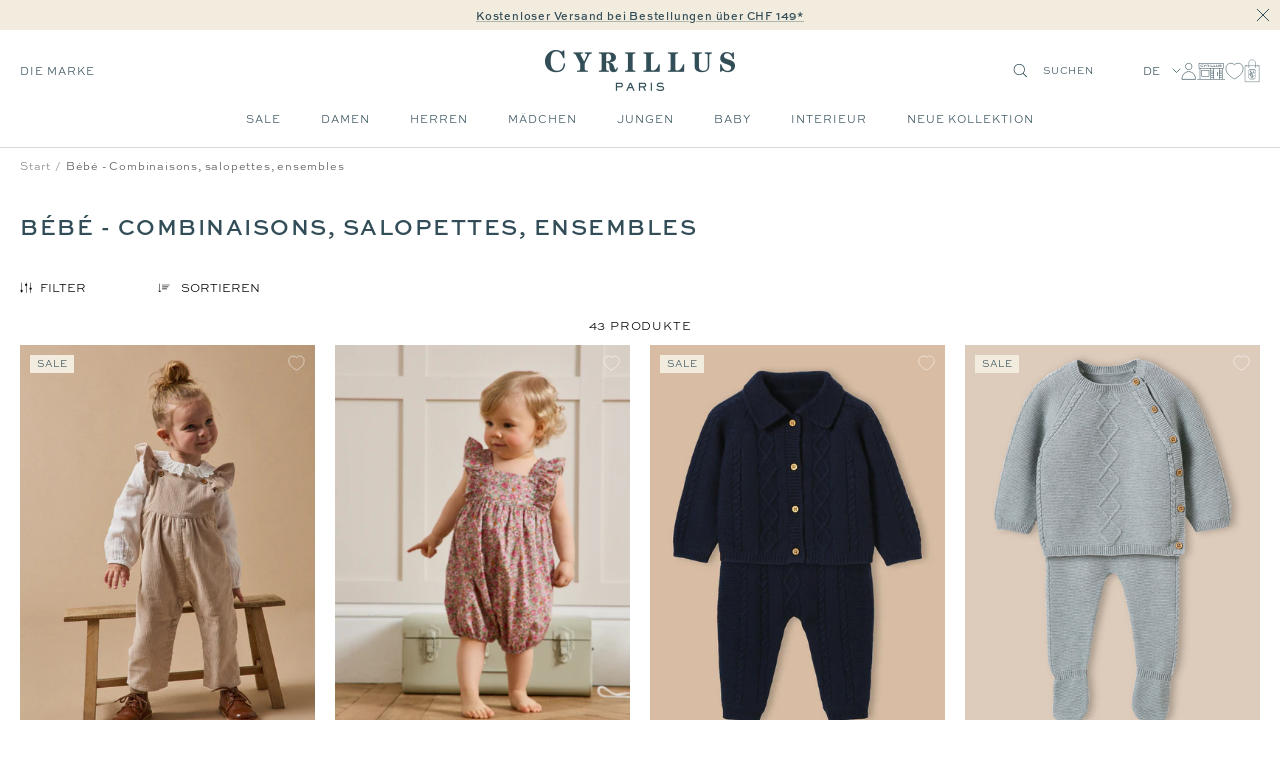

--- FILE ---
content_type: text/html; charset=utf-8
request_url: https://cyrillus.ch/de/collections/bebe-combinaisons-salopettes-ensembles
body_size: 54292
content:

<!doctype html><html
  class="no-js"
  lang="de"
  dir="ltr"
  
    data-market="ch"
  
>
  <head>
    
    <meta charset="utf-8">
    <meta
      name="viewport"
      content="width=device-width, initial-scale=1.0, height=device-height, minimum-scale=1.0, maximum-scale=1.0"
    >
    <meta name="theme-color" content="#ffffff">

    

    <title>Bébé - Combinaisons, salopettes, ensembles - Cyrillus CH</title><meta name="google-site-verification" content="RewEGKOKKFOvKzSIcRNhjidbAGiQ08yqlKb1KHBiVsc">

  
  
  
  

  <script type="text/javascript">
    
    (function() {
      function uuid() {
        return ('10000000-1000-4000-8000-100000000000').replace(/[018]/g, c => (
          c ^ (crypto.getRandomValues(new Uint8Array(1))[0] & (15 >> (c / 4)))).toString(16)
        );
      }
      function uuid_fallback() {
        return 'xxxxxxxx-xxxx-4xxx-yxxx-xxxxxxxxxxxx'.replace(/[xy]/g, function(c) {
          var r = Math.random() * 16 | 0, v = c == 'x' ? r : (r & 0x3 | 0x8);
          return v.toString(16);
        });
      }
      function getUUID() {
        
          // check if legacy cookie has uuid
          const old_uuid = getCookieValue(c_name);
          if (old_uuid) {
            removeLegacyCookie();
            return old_uuid;
          }
        

        if (crypto && typeof crypto.getRandomValues == "function") {
          return uuid();
        } else {
          return uuid_fallback();
        } 
      }
      function getTime(days) {
        let date = new Date();
        date.setTime(date.getTime() + (( days || 0 )*24*60*60*1000)); 
        return date.toUTCString();
      }
      function setC(name,value,days) {
        const domain = ';domain=' + window.location.hostname;
        document.cookie = name + "=" + value + ";expires=" + getTime(days) + ";path=/" + domain;
      }
      function isAlreadyExists(name) {
        return document.cookie.split(';').filter(pair => pair.includes(`${name}=`)).length > 0;
      }
      function getCookieValue(name) {
        const foundCookies = document.cookie.split(';').filter(pair => pair.includes(`${name}=`));
        if (foundCookies.length > 0) {
          return foundCookies[0].split('=')[1];
        }
        return null;
      }
      function removeLegacyCookie() {
        document.cookie = c_name + "=;expires=" + new Date(0).toUTCString() + ";path=/";
      }

      const c_name = "master-cookie-cy-ch" || '',
        c_uuid = getUUID(),
        c_expiration_time = 365 / 1; 

      if (isAlreadyExists(c_name)) {
        // remove
        if (c_expiration_time == 0) {
          const domain = ';domain=' + window.location.hostname;
          document.cookie = c_name + "=;expires=" + new Date(0).toUTCString() + ";path=/" + domain;
        }
      } else { 
        // add
        setC(c_name, c_uuid, c_expiration_time); 
      }
    })();

  </script>



<script src="//cyrillus.ch/cdn/shop/t/85/assets/browser-detect.js?v=173879018801254352951762422039" type="text/javascript"></script>


  <script>
    // Define dataLayer and the gtag function.
    window.dataLayer = window.dataLayer || [];
    function gtag() {
      dataLayer.push(arguments);
    }

    (() => {
      // Set default consent to 'denied' as a placeholder
      // Determine actual values based on your own requirements
      let defaultConsent = {
        ad_storage:'denied',
        analytics_storage:'denied',
        ad_user_data: 'denied',
        ad_personalization: 'denied',
        functionality_storage: 'granted',
        personalization_storage: 'denied',
        security_storage: 'granted',
      };


      let consentMode = window.localStorage.getItem('consentMode');
      if (consentMode) {
        consentMode = JSON.parse(consentMode);
        gtag('consent', 'default', {
          ...consentMode,
          wait_for_update: 500,
        });
      } else {

      gtag('consent', 'default', {
        ...defaultConsent,
        wait_for_update: 500,
      });
      }
    })();
  </script>






  <script>
    (function (w, l) {
      w[l] = w[l] || [];

      w[l].push(
        (function () {
          return arguments;
        })('set', 'url_passthrough', true)
      );
      w[l].push({ 'gtm.start': new Date().getTime(), event: 'gtm.js' });
    })(window, 'dataLayer');
  </script>

  
    <!-- Google Tag Manager -->
    <script>
      (function (w, d, s, l, i) {
        if (window._isLightHouse) {
          return;
        }
        w[l] = w[l] || [];

        const f = d.getElementsByTagName(s)[0],
          j = d.createElement(s);
        j.async = true;

        let url = 'https://www.googletagmanager.com/gtm.js?id=#tag_id#';

        const cdn_url = 'https://serv.cyrillus.ch/fdqdu7g17eqvdwg.js?id=#tag_id#';
        if (cdn_url) url = cdn_url;
        if (/#\s*tag_id\s*#/i.test(url)) j.src = url.replace(/#\s*tag_id\s*#/i, i);
        else j.src = url + i;
        f.parentNode.insertBefore(j, f);
      })(window, document, 'script', 'dataLayer', 'GTM-TPF6LKC');
    </script>
    <!-- End Google Tag Manager -->
  



  <script type="text/javascript">
    // Duration in milliseconds to wait while the Kameleoon application file is loaded
    var kameleoonLoadingTimeout = 1000;

    window.kameleoonQueue = window.kameleoonQueue || [];
    window.kameleoonStartLoadTime = new Date().getTime();
    if (!document.getElementById('kameleoonLoadingStyleSheet') && !window.kameleoonDisplayPageTimeOut) {
      var kameleoonS = document.getElementsByTagName('script')[0];
      var kameleoonCc = '* { visibility: hidden !important; background-image: none !important; }';
      var kameleoonStn = document.createElement('style');
      kameleoonStn.type = 'text/css';
      kameleoonStn.id = 'kameleoonLoadingStyleSheet';
      if (kameleoonStn.styleSheet) {
        kameleoonStn.styleSheet.cssText = kameleoonCc;
      } else {
        kameleoonStn.appendChild(document.createTextNode(kameleoonCc));
      }
      kameleoonS.parentNode.insertBefore(kameleoonStn, kameleoonS);
      window.kameleoonDisplayPage = function (fromEngine) {
        if (!fromEngine) {
          window.kameleoonTimeout = true;
        }
        if (kameleoonStn.parentNode) {
          kameleoonStn.parentNode.removeChild(kameleoonStn);
        }
      };
      window.kameleoonDisplayPageTimeOut = window.setTimeout(window.kameleoonDisplayPage, kameleoonLoadingTimeout);
    }
  </script>
  <script type="text/javascript" src="//yilifo138c.kameleoon.eu/kameleoon.js" async="true"></script>



<link rel="shortcut icon" href="//cyrillus.ch/cdn/shop/files/MicrosoftTeams-image_4_96x96.png?v=1684851295" type="image/png"><link rel="preconnect" href="https://cdn.shopify.com">
    <link rel="dns-prefetch" href="https://productreviews.shopifycdn.com">
    <link rel="dns-prefetch" href="https://www.google-analytics.com"><link rel="preconnect" href="https://fonts.shopifycdn.com" crossorigin><link rel="preload" as="script" href="//cyrillus.ch/cdn/shop/t/85/assets/vendor.js?v=31715688253868339281762422036">
    <link rel="preload" as="script" href="//cyrillus.ch/cdn/shop/t/85/assets/instant-page.js?v=121037932675038853521762422032"><meta property="og:type" content="website">
  <meta property="og:title" content="Bébé - Combinaisons, salopettes, ensembles"><meta property="og:image" content="http://cyrillus.ch/cdn/shop/files/new_logo_def.png?v=1655286381">
  <meta property="og:image:secure_url" content="https://cyrillus.ch/cdn/shop/files/new_logo_def.png?v=1655286381">
  <meta property="og:image:width" content="1200">
  <meta property="og:image:height" content="628"><meta property="og:url" content="https://cyrillus.ch/de/collections/bebe-combinaisons-salopettes-ensembles">
<meta property="og:site_name" content="Cyrillus CH"><meta name="twitter:card" content="summary"><meta name="twitter:title" content="Bébé - Combinaisons, salopettes, ensembles">
  <meta name="twitter:description" content=""><meta name="twitter:image" content="https://cyrillus.ch/cdn/shop/files/new_logo_def_1200x1200_crop_center.png?v=1655286381">
  <meta name="twitter:image:alt" content="">
    









<link rel="preload" href="//cyrillus.ch/cdn/fonts/jost/jost_n2.7cf1d5ada8e7e487a344a1a211c13526576e9c10.woff2" as="font" type="font/woff2" crossorigin><link rel="preload" href="//cyrillus.ch/cdn/fonts/abel/abel_n4.0254805ccf79872a96d53996a984f2b9039f9995.woff2" as="font" type="font/woff2" crossorigin><style>
  /* adobe font css */@import url("https://use.typekit.net/gwi0eqi.css");
  

  /* Typography (body) */

  /* Typography (heading) */

  /* Typography (heading secondary) */

  
  
  

  :root {--heading-color: 50, 77, 87;
      --text-color: 0, 0, 0;
      --colored-text-color: 50, 77, 87;
      --background: 255, 255, 255;
      --secondary-background: 245, 245, 245;
      --ternary-background: 255, 252, 245;
      --border-color: 217, 217, 217;
      --border-color-darker: 153, 153, 153;
      --success-color: 46, 158, 123;
      --success-background: 213, 236, 229;
      --error-color: 222, 42, 42;
      --error-background: 253, 240, 240;
      --warning-color: 50, 77, 87;
      --warning-background: 241, 243, 243;
      --primary-button-background: 0, 0, 0;
      --primary-button-text-color: 255, 255, 255;
      --secondary-button-background: 50, 77, 87;
      --secondary-button-text-color: 255, 255, 255;
      --ternary-button-background: 255, 255, 255;
      --ternary-button-text-color: 0, 0, 0;
      --product-star-rating: 246, 164, 41;
      --product-on-sale-accent: 133, 155, 158;
      --product-on-sale-label-accent: 188, 204, 208;
      --product-sold-out-accent: 111, 113, 155;
      --product-custom-label-background: 50, 77, 87;
      --product-custom-label-text-color: 255, 255, 255;
      --product-custom-label-2-background: 242, 236, 223;
      --product-custom-label-2-text-color: 0, 0, 0;
      --product-low-stock-text-color: 226, 145, 65;
      --product-in-stock-text-color: 13, 96, 10;
      --loading-bar-background: 0, 0, 0;

      /* new labels by metafields */
      --product-label-primary-text-color: 50, 77, 87;
      --product-label-primary-background: 242, 236, 223;
      --product-label-secondary-text-color: 50, 77, 87;
      --product-label-secondary-background: 255, 255, 255;
      --product-label-ternary-text-color: 50, 77, 87;
      --product-label-ternary-background: 188, 204, 208;

      --product-label-primary-variant-text-color: 50, 77, 87;
      --product-label-primary-variant-background: 255, 252, 245;
      --product-label-secondary-variant-text-color: 50, 77, 87;
      --product-label-secondary-variant-background: 255, 255, 255;
      --product-label-ternary-variant-text-color: 50, 77, 87;
      --product-label-ternary-variant-background: 255, 255, 255;


      /* We duplicate some "base" colors as root colors, which is useful to use on drawer elements or popover without. Those should not be overridden to avoid issues */
      --root-heading-color: 50, 77, 87;
      --root-text-color: 0, 0, 0;
      --root-colored-text-color: 50, 77, 87;
      --root-background: 255, 255, 255;
      --root-border-color: 217, 217, 217;
      --root-primary-button-background: 0, 0, 0;
      --root-primary-button-text-color: 255, 255, 255;

      /* Cart discount color */--cart-discount--color: 255, 255, 255;
      --cart-discount--background: 0, 0, 0;

      --base-font-size: 12px;

      /* heading font */
      --heading-font-family: sweet-sans-pro, sans-serif;
  
  ;
  
      --heading-font-weight: 700;
      --heading-font-style: normal;
      --heading-text-transform: uppercase;
      --heading-font-weight-light: 300;
      --heading-font-weight-normal: 400;
      --heading-font-weight-bold: 700;

      /* heading font */
      --heading-secondary-font-family: lora, serif;
  
  ;
  
      --heading-secondary-font-weight: 400;
      --heading-secondary-font-style: normal;
      --heading-secondary-font-weight-light: 300;
      --heading-secondary-font-weight-normal: 400;
      --heading-secondary-font-weight-bold: 700;

      /* body text font */
      --text-font-family: sweet-sans-pro, sans-serif;
  
  ;
  
      --text-font-weight: 400;
      --text-font-style: normal;
      --text-font-weight-light: 300;
      --text-font-weight-normal: 400;
      --text-font-weight-bold: 700;
      --text-font-bold-weight: 700; /* kept for compatibility */

      /* Typography (font size) */
      --heading-xxsmall-font-size: 9px;
      --heading-xsmall-font-size: 10px;
      --heading-small-font-size: 12px;
      --heading-large-font-size: 20px;
      --heading-h1-font-size: 20px;
      --heading-h2-font-size: 18px;
      --heading-h3-font-size: 16px;
      --heading-h4-font-size: 14px;
      --heading-h5-font-size: 12px;
      --heading-h6-font-size: 10px;

      /* Control the look and feel of the theme by changing radius of various elements */
      --button-border-radius: 0px;
      --block-border-radius: 0px;
      --block-border-radius-reduced: 0px;
      --color-swatch-border-radius: 0px;

      /* Button size */
      --button-height: 44px;
      --button-small-height: 40px;

      /* Form related */
      --form-input-field-height: 46px;
      --form-input-gap: 16px;
      --form-submit-margin: 24px;

      /* Product listing related variables */
      --product-list-block-spacing: 32px;

      /* Video related */
      --play-button-background: 255, 255, 255;
      --play-button-arrow: 0, 0, 0;

      /* RTL support */
      --transform-logical-flip: 1;
      --transform-origin-start: left;
      --transform-origin-end: right;

      /* Other */
      --zoom-cursor-svg-url: url(//cyrillus.ch/cdn/shop/t/85/assets/zoom-cursor.svg?v=2060241536786510281762422076);
      --arrow-right-svg-url: url(//cyrillus.ch/cdn/shop/t/85/assets/arrow-right.svg?v=149175000682579256581762422076);
      --arrow-left-svg-url: url(//cyrillus.ch/cdn/shop/t/85/assets/arrow-left.svg?v=97071653293460760981762422076);

      /* Some useful variables that we can reuse in our CSS. Some explanation are needed for some of them:
         - container-max-width-minus-gutters: represents the container max width without the edge gutters
         - container-outer-width: considering the screen width, represent all the space outside the container
         - container-outer-margin: same as container-outer-width but get set to 0 inside a container
         - container-inner-width: the effective space inside the container (minus gutters)
         - grid-column-width: represents the width of a single column of the grid
         - vertical-breather: this is a variable that defines the global "spacing" between sections, and inside the section
                              to create some "breath" and minimum spacing
       */
      --container-max-width: 1600px;
      --container-gutter: 20px;
      --container-max-width-minus-gutters: calc(var(--container-max-width) - (var(--container-gutter)) * 2);
      --container-outer-width: max(calc((100vw - var(--container-max-width-minus-gutters)) / 2), var(--container-gutter));
      --container-outer-margin: var(--container-outer-width);
      --container-inner-width: calc(100vw - var(--container-outer-width) * 2);

      --grid-column-count: 10;
      --grid-gap: 24px;
      --grid-column-width: calc((100vw - var(--container-outer-width) * 2 - var(--grid-gap) * (var(--grid-column-count) - 1)) / var(--grid-column-count));

      --vertical-breather: 48px;
      --vertical-breather-tight: 24px;

      /* Shopify related variables */
      --payment-terms-background-color: #ffffff;

      /* default value if announcement bar is not present */
     --enable-sticky-announcement-bar: 0;
  }

  @media screen and (min-width: 741px) {
      :root {
          --container-gutter: 20px;
          --grid-column-count: 20;
          --vertical-breather: 64px;
          --vertical-breather-tight: 32px;

          /* Typography (font size) */
          --heading-xsmall-font-size: 10px;
          --heading-small-font-size: 12px;
          --heading-large-font-size: 20px;
          --heading-h1-font-size: 24px;
          --heading-h2-font-size: 22px;
          --heading-h3-font-size: 18px;
          --heading-h4-font-size: 16px;
          --heading-h5-font-size: 14px;
          --heading-h6-font-size: 12px;

          /* Form related */
          --form-input-field-height: 46px;
          --form-submit-margin: 24px;

          /* Button size */
          --button-height: 44px;
          --button-small-height: 40px;
      }
  }

  @media screen and (min-width: 1200px) {
      :root {
          --vertical-breather: 80px;
          --vertical-breather-tight: 40px;
          --product-list-block-spacing: 48px;

          /* Typography */
          --heading-large-font-size: 20px;
          --heading-h1-font-size: 34px;
          --heading-h2-font-size: 24px;
          --heading-h3-font-size: 22px;
          --heading-h4-font-size: 20px;
          --heading-h5-font-size: 18px;
          --heading-h6-font-size: 16px;

      }
  }

  @media screen and (min-width: 1600px) {
      :root {
          --vertical-breather: 90px;
          --vertical-breather-tight: 45px;
      }
  }
</style>

    
<!-- prettier-ignore -->
<script>


  // This allows to expose several variables to the global scope, to be used in scripts
  window.themeVariables = {
    settings: {
      direction: "ltr",
      pageType: "collection",
      cartCount: 0,
      moneyFormat: "{{amount}} CHF",
      moneyWithCurrencyFormat: "CHF {{amount}}",
      moneyWithoutTrailingZeros: false,
      showVendor: false,
      show_discount: true,
      discountMode: "percentage_no_label",
      discountStep: "1",
      discountMethod: "round",
      currencyCodeEnabled: false,
      cartType: "drawer",
      cartCurrency: "CHF",currentMarket:"ch",currentLocalization:"ch",
      defaultLocalization:"fr",
      mobileZoomFactor: 2.5,
	    enable_media_in_slider_collections: true,
	    enable_media_in_slider_sections: true,
	    enable_media_in_slider_reduced: true,
      gift_card_status: true,
      gift_card_e_type_prop: "E_GIFT_CARD",
      gift_card_type_prop: "GIFT_CARD",
      gift_card_balance_api_url: "https:\/\/cy-clients-api.the-oz.com\/fr"
    },

    routes: {
      host: "cyrillus.ch",
      rootUrl: "\/de",
      rootUrlWithoutSlash: "\/de",
      cartUrl: "\/de\/cart",
      productUrl: "/products",
      accountUrl: "account",
      cartAddUrl: "\/de\/cart\/add",
      cartChangeUrl: "\/de\/cart\/change",
      cartClearUrl: "\/de\/cart\/clear",
      searchUrl: "\/de\/search",
      predictiveSearchUrl: "\/de\/search\/suggest",
      productRecommendationsUrl: "\/de\/recommendations\/products",
      sl_cartUrl :  "/cart",
      sl_cartAddUrl :  "/cart/change",
      sl_productRecommendationsUrl:  "/recommendations/products"
    },

    strings: {
      accessibilityDelete: "Löschen",
      accessibilityClose: "Schließen",
      collectionSoldOut: "Ausverkauft",
      collectionDiscount: "Spare @savings@",
      collectionFromPrice: "AB ",
      productSalePrice: "Angebotspreis",
      productRegularPrice: "Regulärer Preis",
      productFormUnavailable: "Nicht verfügbar",
      productFormSoldOut: "Ausverkauft",
      productFormPreOrder: "Vorbestellen",
      productFormAddToCart: "Zum Warenkorb hinzufügen",
      searchNoResults: "Es konnten keine Ergebnisse gefunden werden.",
      searchNewSearch: "Neue Suche",
      searchProducts: "Produkte",
      searchArticles: "Blogbeiträge",
      searchPages: "Seiten",
      searchCollections: "Kategorien",
      cartViewCart: "Warenkorb ansehen",
      cartItemAdded: "Produkt zum Warenkorb hinzugefügt!",
      cartItemAddedShort: "Zum Warenkorb hinzugefügt!",
      cartAddOrderNote: "Notiz hinzufügen",
      cartEditOrderNote: "Notiz bearbeiten",
      shippingEstimatorNoResults: "Entschuldige, wir liefern leider niche an Deine Adresse.",
      shippingEstimatorOneResult: "Es gibt eine Versandklasse für Deine Adresse:",
      shippingEstimatorMultipleResults: "Es gibt mehrere Versandklassen für Deine Adresse:",
      shippingEstimatorError: "Ein oder mehrere Fehler sind beim Abrufen der Versandklassen aufgetreten:"
    },

    libs: {
      flickity: "\/\/cyrillus.ch\/cdn\/shop\/t\/85\/assets\/flickity.js?v=125430014455421737881762422038",
      photoswipe: "\/\/cyrillus.ch\/cdn\/shop\/t\/85\/assets\/photoswipe.js?v=132268647426145925301762422035",
      qrCode: "\/\/cyrillus.ch\/cdn\/shopifycloud\/storefront\/assets\/themes_support\/vendor\/qrcode-3f2b403b.js"
    },

    breakpoints: {
      phone: 'screen and (max-width: 740px)',
      tablet: 'screen and (min-width: 741px) and (max-width: 999px)',
      tabletAndUp: 'screen and (min-width: 741px)',
      pocket: 'screen and (max-width: 999px)',
      lap: 'screen and (min-width: 1000px) and (max-width: 1199px)',
      lapAndUp: 'screen and (min-width: 1000px)',
      desktop: 'screen and (min-width: 1200px)',
      wide: 'screen and (min-width: 1400px)'
    },
    data : {
      user_id : "",
      encoded_user_id : "e3b0c44298fc1c149afbf4c8996fb92427ae41e4649b934ca495991b7852b855",
      shop : "cyrillus-ch.myshopify.com",
      shop_id: "63530205401",
      lang: "de",
      country: "CH",
    },
    apps: {
      onetrust_token: "",
      onetrust_no_autoblock: false
    },
    consent :{
      ready : false
    },
    tracking: {
	    gtm_use_product_type_as_item_category: false,
      cy_gtm_use_enrichment_ready_event: true,
      cy_gtm_events_without_global_data: true,
      cy_gtm_click_tracker_enable: true,
      cy_gtm_click_tracker_debug: false
    }
  };

  

  window.addEventListener('pageshow', async () => {
	  const cartContent = await (await fetch(`${window.themeVariables.routes.cartUrl}.js`, {cache: 'reload'})).json();
	  document.documentElement.dispatchEvent(new CustomEvent('cart:refresh', {detail: {cart: cartContent}}));
	  document.documentElement.dispatchEvent(new CustomEvent('cart:init', {detail: {cart: cartContent}}));
  });


  window.addEventListener('oz-consent:ready', (event) => {
    window.themeVariables.consent.ready = true;
    window.themeVariables.consent.provider = event.detail?.provider;
  });

  


  if ('noModule' in HTMLScriptElement.prototype) {
    // Old browsers (like IE) that does not support module will be considered as if not executing JS at all
    document.documentElement.className = document.documentElement.className.replace('no-js', 'js');

    requestAnimationFrame(() => {
      const viewportHeight = (window.visualViewport ? window.visualViewport.height : document.documentElement.clientHeight);
      document.documentElement.style.setProperty('--window-height',viewportHeight + 'px');
    });
  }</script>

    <script>
   window.clientAPI = {
   	expiryDate: '',
   	apiURL: 'https://cy-clients-api.the-oz.com/ch',
   	customerID: '',
   	testMode: 'false',
      
   };
  
</script>


    <script src="//cyrillus.ch/cdn/shop/t/85/assets/vendor.js?v=31715688253868339281762422036" defer></script>
    <script src="//cyrillus.ch/cdn/shop/t/85/assets/instant-page.js?v=121037932675038853521762422032" defer></script>
    <!-- main-css -->


  <link href="//cyrillus.ch/cdn/shop/t/85/assets/__vite-main.79bf89f7.css" rel="stylesheet" type="text/css" media="all" />




  <script src="//cyrillus.ch/cdn/shop/t/85/assets/__vite-main.a7d4cfef.js" type="module" crossorigin="anonymous"></script>
  <link href="//cyrillus.ch/cdn/shop/t/85/assets/__vite-main.ca275927.css" rel="stylesheet" type="text/css" media="all" />
  <link rel="modulepreload" href="//cyrillus.ch/cdn/shop/t/85/assets/__vite-custom-html-element.e295bf2c.js" crossorigin="anonymous">
  <link rel="modulepreload" href="//cyrillus.ch/cdn/shop/t/85/assets/__vite-cart.8b6b70e1.js" crossorigin="anonymous">
  <link rel="modulepreload" href="//cyrillus.ch/cdn/shop/t/85/assets/__vite-user.f69ca4cb.js" crossorigin="anonymous">
  <link rel="modulepreload" href="//cyrillus.ch/cdn/shop/t/85/assets/__vite-section-loader.cfabd402.js" crossorigin="anonymous">
  <link rel="modulepreload" href="//cyrillus.ch/cdn/shop/t/85/assets/__vite-products.80a9323a.js" crossorigin="anonymous">
  <link rel="modulepreload" href="//cyrillus.ch/cdn/shop/t/85/assets/__vite-product-html-element.14e636c9.js" crossorigin="anonymous">
  <link rel="modulepreload" href="//cyrillus.ch/cdn/shop/t/85/assets/__vite-cancellable-form.00793a7e.js" crossorigin="anonymous">
  <link rel="modulepreload" href="//cyrillus.ch/cdn/shop/t/85/assets/__vite-drawer.16bb5fb0.js" crossorigin="anonymous">
  <link rel="modulepreload" href="//cyrillus.ch/cdn/shop/t/85/assets/__vite-fetchWithTimeout.c8463fcd.js" crossorigin="anonymous">
  <link rel="modulepreload" href="//cyrillus.ch/cdn/shop/t/85/assets/__vite-media-features.eec194f1.js" crossorigin="anonymous">
  <link rel="modulepreload" href="//cyrillus.ch/cdn/shop/t/85/assets/__vite-image.763bf753.js" crossorigin="anonymous">
  <link rel="modulepreload" href="//cyrillus.ch/cdn/shop/t/85/assets/__vite-dom.566f7651.js" crossorigin="anonymous">
  <link rel="modulepreload" href="//cyrillus.ch/cdn/shop/t/85/assets/__vite-get-parent-target.5bbe01eb.js" crossorigin="anonymous">
  <link rel="modulepreload" href="//cyrillus.ch/cdn/shop/t/85/assets/__vite-animation.9a0166b7.js" crossorigin="anonymous">
  <link rel="modulepreload" href="//cyrillus.ch/cdn/shop/t/85/assets/__vite-trackingHelpers.387fe473.js" crossorigin="anonymous">
  <link rel="modulepreload" href="//cyrillus.ch/cdn/shop/t/85/assets/__vite-impressions.9e43b064.js" crossorigin="anonymous">
  <link rel="modulepreload" href="//cyrillus.ch/cdn/shop/t/85/assets/__vite-redirect-logic.b06124fa.js" crossorigin="anonymous">
  <link rel="modulepreload" href="//cyrillus.ch/cdn/shop/t/85/assets/__vite-debouncers.710db348.js" crossorigin="anonymous">
  <link rel="modulepreload" href="//cyrillus.ch/cdn/shop/t/85/assets/__vite-aki-preview-store.2007cedd.js" crossorigin="anonymous">
  <link rel="modulepreload" href="//cyrillus.ch/cdn/shop/t/85/assets/__vite-location.e499bba4.js" crossorigin="anonymous">
  <link rel="modulepreload" href="//cyrillus.ch/cdn/shop/t/85/assets/__vite-utils.9fac69fd.js" crossorigin="anonymous">
  <link rel="modulepreload" href="//cyrillus.ch/cdn/shop/t/85/assets/__vite-search.a4163ed3.js" crossorigin="anonymous">
  <link rel="modulepreload" href="//cyrillus.ch/cdn/shop/t/85/assets/__vite-focus-trap.esm.cfa47d0b.js" crossorigin="anonymous">


    

<link rel="canonical" href="https://cyrillus.ch/de/collections/bebe-combinaisons-salopettes-ensembles">
<script>window.performance && window.performance.mark && window.performance.mark('shopify.content_for_header.start');</script><meta id="shopify-digital-wallet" name="shopify-digital-wallet" content="/63530205401/digital_wallets/dialog">
<meta name="shopify-checkout-api-token" content="5aec7e8a5dfe78a87abbf52999e74179">
<meta id="in-context-paypal-metadata" data-shop-id="63530205401" data-venmo-supported="false" data-environment="production" data-locale="de_DE" data-paypal-v4="true" data-currency="CHF">

<link rel="alternate" hreflang="x-default" href="https://cyrillus.ch/collections/bebe-combinaisons-salopettes-ensembles">
<link rel="alternate" hreflang="fr-CH" href="https://cyrillus.ch/collections/bebe-combinaisons-salopettes-ensembles">
<link rel="alternate" hreflang="de-CH" href="https://cyrillus.ch/de/collections/bebe-combinaisons-salopettes-ensembles">

<script async="async" src="/checkouts/internal/preloads.js?locale=de-CH"></script>
<script id="shopify-features" type="application/json">{"accessToken":"5aec7e8a5dfe78a87abbf52999e74179","betas":["rich-media-storefront-analytics"],"domain":"cyrillus.ch","predictiveSearch":true,"shopId":63530205401,"locale":"de"}</script>
<script>var Shopify = Shopify || {};
Shopify.shop = "cyrillus-ch.myshopify.com";
Shopify.locale = "de";
Shopify.currency = {"active":"CHF","rate":"1.0"};
Shopify.country = "CH";
Shopify.theme = {"name":"[PROD - CH - V2]","id":186795164030,"schema_name":"@theoz\/cyrillus","schema_version":"3.8.0 - 4.14.0","theme_store_id":null,"role":"main"};
Shopify.theme.handle = "null";
Shopify.theme.style = {"id":null,"handle":null};
Shopify.cdnHost = "cyrillus.ch/cdn";
Shopify.routes = Shopify.routes || {};
Shopify.routes.root = "/de/";</script>
<script type="module">!function(o){(o.Shopify=o.Shopify||{}).modules=!0}(window);</script>
<script>!function(o){function n(){var o=[];function n(){o.push(Array.prototype.slice.apply(arguments))}return n.q=o,n}var t=o.Shopify=o.Shopify||{};t.loadFeatures=n(),t.autoloadFeatures=n()}(window);</script>
<script id="shop-js-analytics" type="application/json">{"pageType":"collection"}</script>
<script defer="defer" async type="module" src="//cyrillus.ch/cdn/shopifycloud/shop-js/modules/v2/client.init-shop-cart-sync_XknANqpX.de.esm.js"></script>
<script defer="defer" async type="module" src="//cyrillus.ch/cdn/shopifycloud/shop-js/modules/v2/chunk.common_DvdeXi9P.esm.js"></script>
<script type="module">
  await import("//cyrillus.ch/cdn/shopifycloud/shop-js/modules/v2/client.init-shop-cart-sync_XknANqpX.de.esm.js");
await import("//cyrillus.ch/cdn/shopifycloud/shop-js/modules/v2/chunk.common_DvdeXi9P.esm.js");

  window.Shopify.SignInWithShop?.initShopCartSync?.({"fedCMEnabled":true,"windoidEnabled":true});

</script>
<script>(function() {
  var isLoaded = false;
  
    if (isLoaded) return;
    isLoaded = true;
    window.shopifyAppsUrls = ["\/\/social-login.oxiapps.com\/api\/init?vt=928352\u0026shop=cyrillus-ch.myshopify.com","https:\/\/s3.eu-west-1.amazonaws.com\/production-klarna-il-shopify-osm\/0b7fe7c4a98ef8166eeafee767bc667686567a25\/cyrillus-ch.myshopify.com-1764750833103.js?shop=cyrillus-ch.myshopify.com","\/\/backinstock.useamp.com\/widget\/73268_1767159328.js?category=bis\u0026v=6\u0026shop=cyrillus-ch.myshopify.com"];
    function asyncLoad() { var urls = window.shopifyAppsUrls; for (var i = 0; i < urls.length; i++) {
      var s = document.createElement('script');
      s.type = 'text/javascript';
      s.async = true;
      s.src = urls[i];
      var x = document.getElementsByTagName('script')[0];
      x.parentNode.insertBefore(s, x);
    }
  };
  if(window.attachEvent) {
    window.attachEvent('onload', asyncLoad);
  } else {
    window.addEventListener('load', asyncLoad, false);
  }
})();</script>
<script id="__st">var __st={"a":63530205401,"offset":3600,"reqid":"f934dee3-d608-40b0-9017-8a64ee66977d-1768892847","pageurl":"cyrillus.ch\/de\/collections\/bebe-combinaisons-salopettes-ensembles","u":"7bbc51a9837c","p":"collection","rtyp":"collection","rid":420517839065};</script>
<script>window.ShopifyPaypalV4VisibilityTracking = true;</script>
<script id="captcha-bootstrap">!function(){'use strict';const t='contact',e='account',n='new_comment',o=[[t,t],['blogs',n],['comments',n],[t,'customer']],c=[[e,'customer_login'],[e,'guest_login'],[e,'recover_customer_password'],[e,'create_customer']],r=t=>t.map((([t,e])=>`form[action*='/${t}']:not([data-nocaptcha='true']) input[name='form_type'][value='${e}']`)).join(','),a=t=>()=>t?[...document.querySelectorAll(t)].map((t=>t.form)):[];function s(){const t=[...o],e=r(t);return a(e)}const i='password',u='form_key',d=['recaptcha-v3-token','g-recaptcha-response','h-captcha-response',i],f=()=>{try{return window.sessionStorage}catch{return}},m='__shopify_v',_=t=>t.elements[u];function p(t,e,n=!1){try{const o=window.sessionStorage,c=JSON.parse(o.getItem(e)),{data:r}=function(t){const{data:e,action:n}=t;return t[m]||n?{data:e,action:n}:{data:t,action:n}}(c);for(const[e,n]of Object.entries(r))t.elements[e]&&(t.elements[e].value=n);n&&o.removeItem(e)}catch(o){console.error('form repopulation failed',{error:o})}}const l='form_type',E='cptcha';function T(t){t.dataset[E]=!0}const w=window,h=w.document,L='Shopify',v='ce_forms',y='captcha';let A=!1;((t,e)=>{const n=(g='f06e6c50-85a8-45c8-87d0-21a2b65856fe',I='https://cdn.shopify.com/shopifycloud/storefront-forms-hcaptcha/ce_storefront_forms_captcha_hcaptcha.v1.5.2.iife.js',D={infoText:'Durch hCaptcha geschützt',privacyText:'Datenschutz',termsText:'Allgemeine Geschäftsbedingungen'},(t,e,n)=>{const o=w[L][v],c=o.bindForm;if(c)return c(t,g,e,D).then(n);var r;o.q.push([[t,g,e,D],n]),r=I,A||(h.body.append(Object.assign(h.createElement('script'),{id:'captcha-provider',async:!0,src:r})),A=!0)});var g,I,D;w[L]=w[L]||{},w[L][v]=w[L][v]||{},w[L][v].q=[],w[L][y]=w[L][y]||{},w[L][y].protect=function(t,e){n(t,void 0,e),T(t)},Object.freeze(w[L][y]),function(t,e,n,w,h,L){const[v,y,A,g]=function(t,e,n){const i=e?o:[],u=t?c:[],d=[...i,...u],f=r(d),m=r(i),_=r(d.filter((([t,e])=>n.includes(e))));return[a(f),a(m),a(_),s()]}(w,h,L),I=t=>{const e=t.target;return e instanceof HTMLFormElement?e:e&&e.form},D=t=>v().includes(t);t.addEventListener('submit',(t=>{const e=I(t);if(!e)return;const n=D(e)&&!e.dataset.hcaptchaBound&&!e.dataset.recaptchaBound,o=_(e),c=g().includes(e)&&(!o||!o.value);(n||c)&&t.preventDefault(),c&&!n&&(function(t){try{if(!f())return;!function(t){const e=f();if(!e)return;const n=_(t);if(!n)return;const o=n.value;o&&e.removeItem(o)}(t);const e=Array.from(Array(32),(()=>Math.random().toString(36)[2])).join('');!function(t,e){_(t)||t.append(Object.assign(document.createElement('input'),{type:'hidden',name:u})),t.elements[u].value=e}(t,e),function(t,e){const n=f();if(!n)return;const o=[...t.querySelectorAll(`input[type='${i}']`)].map((({name:t})=>t)),c=[...d,...o],r={};for(const[a,s]of new FormData(t).entries())c.includes(a)||(r[a]=s);n.setItem(e,JSON.stringify({[m]:1,action:t.action,data:r}))}(t,e)}catch(e){console.error('failed to persist form',e)}}(e),e.submit())}));const S=(t,e)=>{t&&!t.dataset[E]&&(n(t,e.some((e=>e===t))),T(t))};for(const o of['focusin','change'])t.addEventListener(o,(t=>{const e=I(t);D(e)&&S(e,y())}));const B=e.get('form_key'),M=e.get(l),P=B&&M;t.addEventListener('DOMContentLoaded',(()=>{const t=y();if(P)for(const e of t)e.elements[l].value===M&&p(e,B);[...new Set([...A(),...v().filter((t=>'true'===t.dataset.shopifyCaptcha))])].forEach((e=>S(e,t)))}))}(h,new URLSearchParams(w.location.search),n,t,e,['guest_login'])})(!0,!0)}();</script>
<script integrity="sha256-4kQ18oKyAcykRKYeNunJcIwy7WH5gtpwJnB7kiuLZ1E=" data-source-attribution="shopify.loadfeatures" defer="defer" src="//cyrillus.ch/cdn/shopifycloud/storefront/assets/storefront/load_feature-a0a9edcb.js" crossorigin="anonymous"></script>
<script data-source-attribution="shopify.dynamic_checkout.dynamic.init">var Shopify=Shopify||{};Shopify.PaymentButton=Shopify.PaymentButton||{isStorefrontPortableWallets:!0,init:function(){window.Shopify.PaymentButton.init=function(){};var t=document.createElement("script");t.src="https://cyrillus.ch/cdn/shopifycloud/portable-wallets/latest/portable-wallets.de.js",t.type="module",document.head.appendChild(t)}};
</script>
<script data-source-attribution="shopify.dynamic_checkout.buyer_consent">
  function portableWalletsHideBuyerConsent(e){var t=document.getElementById("shopify-buyer-consent"),n=document.getElementById("shopify-subscription-policy-button");t&&n&&(t.classList.add("hidden"),t.setAttribute("aria-hidden","true"),n.removeEventListener("click",e))}function portableWalletsShowBuyerConsent(e){var t=document.getElementById("shopify-buyer-consent"),n=document.getElementById("shopify-subscription-policy-button");t&&n&&(t.classList.remove("hidden"),t.removeAttribute("aria-hidden"),n.addEventListener("click",e))}window.Shopify?.PaymentButton&&(window.Shopify.PaymentButton.hideBuyerConsent=portableWalletsHideBuyerConsent,window.Shopify.PaymentButton.showBuyerConsent=portableWalletsShowBuyerConsent);
</script>
<script data-source-attribution="shopify.dynamic_checkout.cart.bootstrap">document.addEventListener("DOMContentLoaded",(function(){function t(){return document.querySelector("shopify-accelerated-checkout-cart, shopify-accelerated-checkout")}if(t())Shopify.PaymentButton.init();else{new MutationObserver((function(e,n){t()&&(Shopify.PaymentButton.init(),n.disconnect())})).observe(document.body,{childList:!0,subtree:!0})}}));
</script>
<link id="shopify-accelerated-checkout-styles" rel="stylesheet" media="screen" href="https://cyrillus.ch/cdn/shopifycloud/portable-wallets/latest/accelerated-checkout-backwards-compat.css" crossorigin="anonymous">
<style id="shopify-accelerated-checkout-cart">
        #shopify-buyer-consent {
  margin-top: 1em;
  display: inline-block;
  width: 100%;
}

#shopify-buyer-consent.hidden {
  display: none;
}

#shopify-subscription-policy-button {
  background: none;
  border: none;
  padding: 0;
  text-decoration: underline;
  font-size: inherit;
  cursor: pointer;
}

#shopify-subscription-policy-button::before {
  box-shadow: none;
}

      </style>

<script>window.performance && window.performance.mark && window.performance.mark('shopify.content_for_header.end');</script>





  <link href="https://monorail-edge.shopifysvc.com" rel="dns-prefetch">
<script>(function(){if ("sendBeacon" in navigator && "performance" in window) {try {var session_token_from_headers = performance.getEntriesByType('navigation')[0].serverTiming.find(x => x.name == '_s').description;} catch {var session_token_from_headers = undefined;}var session_cookie_matches = document.cookie.match(/_shopify_s=([^;]*)/);var session_token_from_cookie = session_cookie_matches && session_cookie_matches.length === 2 ? session_cookie_matches[1] : "";var session_token = session_token_from_headers || session_token_from_cookie || "";function handle_abandonment_event(e) {var entries = performance.getEntries().filter(function(entry) {return /monorail-edge.shopifysvc.com/.test(entry.name);});if (!window.abandonment_tracked && entries.length === 0) {window.abandonment_tracked = true;var currentMs = Date.now();var navigation_start = performance.timing.navigationStart;var payload = {shop_id: 63530205401,url: window.location.href,navigation_start,duration: currentMs - navigation_start,session_token,page_type: "collection"};window.navigator.sendBeacon("https://monorail-edge.shopifysvc.com/v1/produce", JSON.stringify({schema_id: "online_store_buyer_site_abandonment/1.1",payload: payload,metadata: {event_created_at_ms: currentMs,event_sent_at_ms: currentMs}}));}}window.addEventListener('pagehide', handle_abandonment_event);}}());</script>
<script id="web-pixels-manager-setup">(function e(e,d,r,n,o){if(void 0===o&&(o={}),!Boolean(null===(a=null===(i=window.Shopify)||void 0===i?void 0:i.analytics)||void 0===a?void 0:a.replayQueue)){var i,a;window.Shopify=window.Shopify||{};var t=window.Shopify;t.analytics=t.analytics||{};var s=t.analytics;s.replayQueue=[],s.publish=function(e,d,r){return s.replayQueue.push([e,d,r]),!0};try{self.performance.mark("wpm:start")}catch(e){}var l=function(){var e={modern:/Edge?\/(1{2}[4-9]|1[2-9]\d|[2-9]\d{2}|\d{4,})\.\d+(\.\d+|)|Firefox\/(1{2}[4-9]|1[2-9]\d|[2-9]\d{2}|\d{4,})\.\d+(\.\d+|)|Chrom(ium|e)\/(9{2}|\d{3,})\.\d+(\.\d+|)|(Maci|X1{2}).+ Version\/(15\.\d+|(1[6-9]|[2-9]\d|\d{3,})\.\d+)([,.]\d+|)( \(\w+\)|)( Mobile\/\w+|) Safari\/|Chrome.+OPR\/(9{2}|\d{3,})\.\d+\.\d+|(CPU[ +]OS|iPhone[ +]OS|CPU[ +]iPhone|CPU IPhone OS|CPU iPad OS)[ +]+(15[._]\d+|(1[6-9]|[2-9]\d|\d{3,})[._]\d+)([._]\d+|)|Android:?[ /-](13[3-9]|1[4-9]\d|[2-9]\d{2}|\d{4,})(\.\d+|)(\.\d+|)|Android.+Firefox\/(13[5-9]|1[4-9]\d|[2-9]\d{2}|\d{4,})\.\d+(\.\d+|)|Android.+Chrom(ium|e)\/(13[3-9]|1[4-9]\d|[2-9]\d{2}|\d{4,})\.\d+(\.\d+|)|SamsungBrowser\/([2-9]\d|\d{3,})\.\d+/,legacy:/Edge?\/(1[6-9]|[2-9]\d|\d{3,})\.\d+(\.\d+|)|Firefox\/(5[4-9]|[6-9]\d|\d{3,})\.\d+(\.\d+|)|Chrom(ium|e)\/(5[1-9]|[6-9]\d|\d{3,})\.\d+(\.\d+|)([\d.]+$|.*Safari\/(?![\d.]+ Edge\/[\d.]+$))|(Maci|X1{2}).+ Version\/(10\.\d+|(1[1-9]|[2-9]\d|\d{3,})\.\d+)([,.]\d+|)( \(\w+\)|)( Mobile\/\w+|) Safari\/|Chrome.+OPR\/(3[89]|[4-9]\d|\d{3,})\.\d+\.\d+|(CPU[ +]OS|iPhone[ +]OS|CPU[ +]iPhone|CPU IPhone OS|CPU iPad OS)[ +]+(10[._]\d+|(1[1-9]|[2-9]\d|\d{3,})[._]\d+)([._]\d+|)|Android:?[ /-](13[3-9]|1[4-9]\d|[2-9]\d{2}|\d{4,})(\.\d+|)(\.\d+|)|Mobile Safari.+OPR\/([89]\d|\d{3,})\.\d+\.\d+|Android.+Firefox\/(13[5-9]|1[4-9]\d|[2-9]\d{2}|\d{4,})\.\d+(\.\d+|)|Android.+Chrom(ium|e)\/(13[3-9]|1[4-9]\d|[2-9]\d{2}|\d{4,})\.\d+(\.\d+|)|Android.+(UC? ?Browser|UCWEB|U3)[ /]?(15\.([5-9]|\d{2,})|(1[6-9]|[2-9]\d|\d{3,})\.\d+)\.\d+|SamsungBrowser\/(5\.\d+|([6-9]|\d{2,})\.\d+)|Android.+MQ{2}Browser\/(14(\.(9|\d{2,})|)|(1[5-9]|[2-9]\d|\d{3,})(\.\d+|))(\.\d+|)|K[Aa][Ii]OS\/(3\.\d+|([4-9]|\d{2,})\.\d+)(\.\d+|)/},d=e.modern,r=e.legacy,n=navigator.userAgent;return n.match(d)?"modern":n.match(r)?"legacy":"unknown"}(),u="modern"===l?"modern":"legacy",c=(null!=n?n:{modern:"",legacy:""})[u],f=function(e){return[e.baseUrl,"/wpm","/b",e.hashVersion,"modern"===e.buildTarget?"m":"l",".js"].join("")}({baseUrl:d,hashVersion:r,buildTarget:u}),m=function(e){var d=e.version,r=e.bundleTarget,n=e.surface,o=e.pageUrl,i=e.monorailEndpoint;return{emit:function(e){var a=e.status,t=e.errorMsg,s=(new Date).getTime(),l=JSON.stringify({metadata:{event_sent_at_ms:s},events:[{schema_id:"web_pixels_manager_load/3.1",payload:{version:d,bundle_target:r,page_url:o,status:a,surface:n,error_msg:t},metadata:{event_created_at_ms:s}}]});if(!i)return console&&console.warn&&console.warn("[Web Pixels Manager] No Monorail endpoint provided, skipping logging."),!1;try{return self.navigator.sendBeacon.bind(self.navigator)(i,l)}catch(e){}var u=new XMLHttpRequest;try{return u.open("POST",i,!0),u.setRequestHeader("Content-Type","text/plain"),u.send(l),!0}catch(e){return console&&console.warn&&console.warn("[Web Pixels Manager] Got an unhandled error while logging to Monorail."),!1}}}}({version:r,bundleTarget:l,surface:e.surface,pageUrl:self.location.href,monorailEndpoint:e.monorailEndpoint});try{o.browserTarget=l,function(e){var d=e.src,r=e.async,n=void 0===r||r,o=e.onload,i=e.onerror,a=e.sri,t=e.scriptDataAttributes,s=void 0===t?{}:t,l=document.createElement("script"),u=document.querySelector("head"),c=document.querySelector("body");if(l.async=n,l.src=d,a&&(l.integrity=a,l.crossOrigin="anonymous"),s)for(var f in s)if(Object.prototype.hasOwnProperty.call(s,f))try{l.dataset[f]=s[f]}catch(e){}if(o&&l.addEventListener("load",o),i&&l.addEventListener("error",i),u)u.appendChild(l);else{if(!c)throw new Error("Did not find a head or body element to append the script");c.appendChild(l)}}({src:f,async:!0,onload:function(){if(!function(){var e,d;return Boolean(null===(d=null===(e=window.Shopify)||void 0===e?void 0:e.analytics)||void 0===d?void 0:d.initialized)}()){var d=window.webPixelsManager.init(e)||void 0;if(d){var r=window.Shopify.analytics;r.replayQueue.forEach((function(e){var r=e[0],n=e[1],o=e[2];d.publishCustomEvent(r,n,o)})),r.replayQueue=[],r.publish=d.publishCustomEvent,r.visitor=d.visitor,r.initialized=!0}}},onerror:function(){return m.emit({status:"failed",errorMsg:"".concat(f," has failed to load")})},sri:function(e){var d=/^sha384-[A-Za-z0-9+/=]+$/;return"string"==typeof e&&d.test(e)}(c)?c:"",scriptDataAttributes:o}),m.emit({status:"loading"})}catch(e){m.emit({status:"failed",errorMsg:(null==e?void 0:e.message)||"Unknown error"})}}})({shopId: 63530205401,storefrontBaseUrl: "https://cyrillus.ch",extensionsBaseUrl: "https://extensions.shopifycdn.com/cdn/shopifycloud/web-pixels-manager",monorailEndpoint: "https://monorail-edge.shopifysvc.com/unstable/produce_batch",surface: "storefront-renderer",enabledBetaFlags: ["2dca8a86"],webPixelsConfigList: [{"id":"1925316990","configuration":"{\"accountID\":\"shopify-63530205401\", \"endpoint\":\"https:\/\/connect.nosto.com\"}","eventPayloadVersion":"v1","runtimeContext":"STRICT","scriptVersion":"85848493c2a1c7a4bbf22728b6f9f31f","type":"APP","apiClientId":272825,"privacyPurposes":["ANALYTICS","MARKETING"],"dataSharingAdjustments":{"protectedCustomerApprovalScopes":["read_customer_personal_data"]}},{"id":"267256190","eventPayloadVersion":"1","runtimeContext":"LAX","scriptVersion":"1","type":"CUSTOM","privacyPurposes":[],"name":"GTM_NEW_Theme_Oz"},{"id":"shopify-app-pixel","configuration":"{}","eventPayloadVersion":"v1","runtimeContext":"STRICT","scriptVersion":"0450","apiClientId":"shopify-pixel","type":"APP","privacyPurposes":["ANALYTICS","MARKETING"]},{"id":"shopify-custom-pixel","eventPayloadVersion":"v1","runtimeContext":"LAX","scriptVersion":"0450","apiClientId":"shopify-pixel","type":"CUSTOM","privacyPurposes":["ANALYTICS","MARKETING"]}],isMerchantRequest: false,initData: {"shop":{"name":"Cyrillus CH","paymentSettings":{"currencyCode":"CHF"},"myshopifyDomain":"cyrillus-ch.myshopify.com","countryCode":"CH","storefrontUrl":"https:\/\/cyrillus.ch\/de"},"customer":null,"cart":null,"checkout":null,"productVariants":[],"purchasingCompany":null},},"https://cyrillus.ch/cdn","fcfee988w5aeb613cpc8e4bc33m6693e112",{"modern":"","legacy":""},{"shopId":"63530205401","storefrontBaseUrl":"https:\/\/cyrillus.ch","extensionBaseUrl":"https:\/\/extensions.shopifycdn.com\/cdn\/shopifycloud\/web-pixels-manager","surface":"storefront-renderer","enabledBetaFlags":"[\"2dca8a86\"]","isMerchantRequest":"false","hashVersion":"fcfee988w5aeb613cpc8e4bc33m6693e112","publish":"custom","events":"[[\"page_viewed\",{}],[\"collection_viewed\",{\"collection\":{\"id\":\"420517839065\",\"title\":\"Bébé - Combinaisons, salopettes, ensembles\",\"productVariants\":[{\"price\":{\"amount\":47.9,\"currencyCode\":\"CHF\"},\"product\":{\"title\":\"Baby-Latzhose aus Velours mit breiten Rippen\",\"vendor\":\"Cyrillus CH\",\"id\":\"15398874120574\",\"untranslatedTitle\":\"Baby-Latzhose aus Velours mit breiten Rippen\",\"url\":\"\/de\/products\/combi-salopette-salopette-beige_5090\",\"type\":\"COMBI\/SALOPETTE\"},\"id\":\"55667925057918\",\"image\":{\"src\":\"\/\/cyrillus.ch\/cdn\/shop\/files\/70217_0641_9006_PO_FA_F1XX.jpg?v=1752732440\"},\"sku\":\"70217-0641_004_004\",\"title\":\"6M \/ BEIGE\",\"untranslatedTitle\":\"6M \/ BEIGE\"},{\"price\":{\"amount\":59.9,\"currencyCode\":\"CHF\"},\"product\":{\"title\":\"Baby Bloomer-Overall aus Liberty®-Stoff\",\"vendor\":\"Cyrillus CH\",\"id\":\"14885080236414\",\"untranslatedTitle\":\"Baby Bloomer-Overall aus Liberty®-Stoff\",\"url\":\"\/de\/products\/combi-salopette-combi-short-lib-amelie_5158\",\"type\":\"COMBI\/SALOPETTE\"},\"id\":\"54900864942462\",\"image\":{\"src\":\"\/\/cyrillus.ch\/cdn\/shop\/files\/70217_0612_L039_PO_FA_F1XX.jpg?v=1737240551\"},\"sku\":\"70217-0612_01C_004\",\"title\":\"6M \/ Lib AMELIE\",\"untranslatedTitle\":\"6M \/ Lib AMELIE\"},{\"price\":{\"amount\":69.9,\"currencyCode\":\"CHF\"},\"product\":{\"title\":\"Baby-Strickset mit Zopfmuster\",\"vendor\":\"Cyrillus CH\",\"id\":\"15398872580478\",\"untranslatedTitle\":\"Baby-Strickset mit Zopfmuster\",\"url\":\"\/de\/products\/naissance-ensemble-bebe-bleu-grise_2055\",\"type\":\"NAISSANCE\"},\"id\":\"55667917455742\",\"image\":{\"src\":\"\/\/cyrillus.ch\/cdn\/shop\/files\/70204_0416_2018_NM_FA_F1XX_22e9da1e-7a98-4f00-818a-3fdaf583e8d8.jpg?v=1753335470\"},\"sku\":\"70204-0416_00M_002\",\"title\":\"1M \/ BLEU GRISE\",\"untranslatedTitle\":\"1M \/ BLEU GRISE\"},{\"price\":{\"amount\":64.9,\"currencyCode\":\"CHF\"},\"product\":{\"title\":\"Ensembles Geburt - Bio-Baumwolle und Wolle\",\"vendor\":\"Cyrillus CH\",\"id\":\"15398872449406\",\"untranslatedTitle\":\"Ensembles Geburt - Bio-Baumwolle und Wolle\",\"url\":\"\/de\/products\/naissance-ensemble-bebe-vert-de-gris_9362\",\"type\":\"NAISSANCE\"},\"id\":\"55667916931454\",\"image\":{\"src\":\"\/\/cyrillus.ch\/cdn\/shop\/files\/70204_0411_3033_NM_FA_F1XX.jpg?v=1761978750\"},\"sku\":\"70204-0411_031_002\",\"title\":\"1M \/ VERT DE GRIS\",\"untranslatedTitle\":\"1M \/ VERT DE GRIS\"},{\"price\":{\"amount\":47.9,\"currencyCode\":\"CHF\"},\"product\":{\"title\":\"Latzhose aus Cord Baby-Latzhose aus Breitcord\",\"vendor\":\"Cyrillus CH\",\"id\":\"15398874284414\",\"untranslatedTitle\":\"Latzhose aus Cord Baby-Latzhose aus Breitcord\",\"url\":\"\/de\/products\/combi-salopette-salopette-beige_6566\",\"type\":\"COMBI\/SALOPETTE\"},\"id\":\"55667925680510\",\"image\":{\"src\":\"\/\/cyrillus.ch\/cdn\/shop\/files\/70217_0647_9006_NM_FA_F1XX.jpg?v=1752732320\"},\"sku\":\"70217-0647_004_004\",\"title\":\"6M \/ BEIGE\",\"untranslatedTitle\":\"6M \/ BEIGE\"},{\"price\":{\"amount\":64.9,\"currencyCode\":\"CHF\"},\"product\":{\"title\":\"Baby-Overall aus Strick\",\"vendor\":\"Cyrillus CH\",\"id\":\"8826350665945\",\"untranslatedTitle\":\"Baby-Overall aus Strick\",\"url\":\"\/de\/products\/combi-salopette-combi-pantalon-beige-chine_2223\",\"type\":\"COMBI\/SALOPETTE\"},\"id\":\"45383140507865\",\"image\":{\"src\":\"\/\/cyrillus.ch\/cdn\/shop\/files\/70217_0524_M014_NM_FA_F1XX_a6df461f-fa11-4400-96cd-997a6026ba85.jpg?v=1752732110\"},\"sku\":\"70217-0524_012_002\",\"title\":\"1M \/ BEIGE CHINE\",\"untranslatedTitle\":\"1M \/ BEIGE CHINE\"},{\"price\":{\"amount\":64.9,\"currencyCode\":\"CHF\"},\"product\":{\"title\":\"Baby-Strickset\",\"vendor\":\"Cyrillus CH\",\"id\":\"15398872547710\",\"untranslatedTitle\":\"Baby-Strickset\",\"url\":\"\/de\/products\/naissance-ensemble-bebe-gris-clair_9921\",\"type\":\"NAISSANCE\"},\"id\":\"55667917422974\",\"image\":{\"src\":\"\/\/cyrillus.ch\/cdn\/shop\/files\/70204_0414_7013_NM_FA_F1XX.jpg?v=1761978780\"},\"sku\":\"70204-0414_033_002\",\"title\":\"1M \/ GRIS CLAIR\",\"untranslatedTitle\":\"1M \/ GRIS CLAIR\"},{\"price\":{\"amount\":69.9,\"currencyCode\":\"CHF\"},\"product\":{\"title\":\"Set aus gestricktem Baby-Pullover mit Liberty-Stoff-Kragen\",\"vendor\":\"Cyrillus CH\",\"id\":\"15398872416638\",\"untranslatedTitle\":\"Set aus gestricktem Baby-Pullover mit Liberty-Stoff-Kragen\",\"url\":\"\/de\/products\/naissance-ensemble-bebe-lib-besty-berry_9135\",\"type\":\"NAISSANCE\"},\"id\":\"55667916374398\",\"image\":{\"src\":\"\/\/cyrillus.ch\/cdn\/shop\/files\/70204_0410_L046_NM_FA_F1XX.jpg?v=1761978750\"},\"sku\":\"70204-0410_00K_002\",\"title\":\"1M \/ Lib BESTY BERRY\",\"untranslatedTitle\":\"1M \/ Lib BESTY BERRY\"},{\"price\":{\"amount\":47.9,\"currencyCode\":\"CHF\"},\"product\":{\"title\":\"Baby-Latzhose aus Cordsamt\",\"vendor\":\"Cyrillus CH\",\"id\":\"15398874153342\",\"untranslatedTitle\":\"Baby-Latzhose aus Cordsamt\",\"url\":\"\/de\/products\/combi-salopette-salopette-buvard_6480\",\"type\":\"COMBI\/SALOPETTE\"},\"id\":\"55667925188990\",\"image\":{\"src\":\"\/\/cyrillus.ch\/cdn\/shop\/files\/70217_0643_8006_NM_FA_F1XX.jpg?v=1752732260\"},\"sku\":\"70217-0643_043_004\",\"title\":\"6M \/ BUVARD\",\"untranslatedTitle\":\"6M \/ BUVARD\"},{\"price\":{\"amount\":64.9,\"currencyCode\":\"CHF\"},\"product\":{\"title\":\"Baby-Set aus Wolle\",\"vendor\":\"Cyrillus CH\",\"id\":\"15398872613246\",\"untranslatedTitle\":\"Baby-Set aus Wolle\",\"url\":\"\/de\/products\/naissance-ensemble-bebe-ecru_9722\",\"type\":\"NAISSANCE\"},\"id\":\"55667917848958\",\"image\":{\"src\":\"\/\/cyrillus.ch\/cdn\/shop\/files\/70204_0417_1004_NM_FA_F1XX.jpg?v=1761978750\"},\"sku\":\"70204-0417_00R_002\",\"title\":\"1M \/ ECRU\",\"untranslatedTitle\":\"1M \/ ECRU\"},{\"price\":{\"amount\":59.9,\"currencyCode\":\"CHF\"},\"product\":{\"title\":\"Ensemble en tricot rayé Bébé\",\"vendor\":\"Cyrillus CH\",\"id\":\"15398872514942\",\"untranslatedTitle\":\"Ensemble en tricot rayé Bébé\",\"url\":\"\/de\/products\/naissance-ensemble-bebe-nuage_6445\",\"type\":\"NAISSANCE\"},\"id\":\"55667916833150\",\"image\":{\"src\":\"\/\/cyrillus.ch\/cdn\/shop\/files\/70204_0413_2033_NM_FA_F1XX.jpg?v=1761978780\"},\"sku\":\"70204-0413_00A_002\",\"title\":\"1M \/ NUAGE\",\"untranslatedTitle\":\"1M \/ NUAGE\"},{\"price\":{\"amount\":47.9,\"currencyCode\":\"CHF\"},\"product\":{\"title\":\"Baby-Latzhose aus Cordsamt\",\"vendor\":\"Cyrillus CH\",\"id\":\"15398874186110\",\"untranslatedTitle\":\"Baby-Latzhose aus Cordsamt\",\"url\":\"\/de\/products\/combi-salopette-salopette-marine_5297\",\"type\":\"COMBI\/SALOPETTE\"},\"id\":\"55667925287294\",\"image\":{\"src\":\"\/\/cyrillus.ch\/cdn\/shop\/files\/70217_0646_2013_PO_FA_F1XX.jpg?v=1752732080\"},\"sku\":\"70217-0646_003_004\",\"title\":\"6M \/ MARINE\",\"untranslatedTitle\":\"6M \/ MARINE\"},{\"price\":{\"amount\":47.9,\"currencyCode\":\"CHF\"},\"product\":{\"title\":\"Baby-Latzhose aus Velours mit breiten Rippen\",\"vendor\":\"Cyrillus CH\",\"id\":\"15398874087806\",\"untranslatedTitle\":\"Baby-Latzhose aus Velours mit breiten Rippen\",\"url\":\"\/de\/products\/combi-salopette-salopette-vert-deau_4947\",\"type\":\"COMBI\/SALOPETTE\"},\"id\":\"55667924926846\",\"image\":{\"src\":\"\/\/cyrillus.ch\/cdn\/shop\/files\/70217_0641_3024_NM_FA_F1XX.jpg?v=1752732050\"},\"sku\":\"70217-0641_01G_004\",\"title\":\"6M \/ VERT D'EAU\",\"untranslatedTitle\":\"6M \/ VERT D'EAU\"},{\"price\":{\"amount\":47.9,\"currencyCode\":\"CHF\"},\"product\":{\"title\":\"Baby-Latzhose aus Cordsamt\",\"vendor\":\"Cyrillus CH\",\"id\":\"15398874251646\",\"untranslatedTitle\":\"Baby-Latzhose aus Cordsamt\",\"url\":\"\/de\/products\/combi-salopette-salopette-eucalyptus_6537\",\"type\":\"COMBI\/SALOPETTE\"},\"id\":\"55667925385598\",\"image\":{\"src\":\"\/\/cyrillus.ch\/cdn\/shop\/files\/70217_0646_3010_NM_FA_F1XX.jpg?v=1752732410\"},\"sku\":\"70217-0646_02C_004\",\"title\":\"6M \/ EUCALYPTUS\",\"untranslatedTitle\":\"6M \/ EUCALYPTUS\"},{\"price\":{\"amount\":47.9,\"currencyCode\":\"CHF\"},\"product\":{\"title\":\"Baby-Latzhose aus Velours mit breiten Rippen\",\"vendor\":\"Cyrillus CH\",\"id\":\"9021558194393\",\"untranslatedTitle\":\"Baby-Latzhose aus Velours mit breiten Rippen\",\"url\":\"\/de\/products\/combi-salopette-salopette-marron\",\"type\":\"COMBI\/SALOPETTE\"},\"id\":\"45993667395801\",\"image\":{\"src\":\"\/\/cyrillus.ch\/cdn\/shop\/files\/70217_0536_9012_NM_FA_F1XX.jpg?v=1733869950\"},\"sku\":\"70217-0536_041_004\",\"title\":\"6M \/ MARRON\",\"untranslatedTitle\":\"6M \/ MARRON\"},{\"price\":{\"amount\":64.9,\"currencyCode\":\"CHF\"},\"product\":{\"title\":\"Ensembles Geburt - Bio-Baumwolle und Wolle\",\"vendor\":\"Cyrillus CH\",\"id\":\"15398872482174\",\"untranslatedTitle\":\"Ensembles Geburt - Bio-Baumwolle und Wolle\",\"url\":\"\/de\/products\/naissance-ensemble-bebe-beige-chine_7382\",\"type\":\"NAISSANCE\"},\"id\":\"55667916865918\",\"image\":{\"src\":\"\/\/cyrillus.ch\/cdn\/shop\/files\/70204_0411_M014_NM_FA_F1XX.jpg?v=1761978780\"},\"sku\":\"70204-0411_032_002\",\"title\":\"1M \/ BEIGE CHINE\",\"untranslatedTitle\":\"1M \/ BEIGE CHINE\"},{\"price\":{\"amount\":64.9,\"currencyCode\":\"CHF\"},\"product\":{\"title\":\"Baby-Overall aus Wolle und Bio-Baumwolle\",\"vendor\":\"Cyrillus CH\",\"id\":\"15398874218878\",\"untranslatedTitle\":\"Baby-Overall aus Wolle und Bio-Baumwolle\",\"url\":\"\/de\/products\/combi-salopette-combi-pantalon-gris-chine_3403\",\"type\":\"COMBI\/SALOPETTE\"},\"id\":\"55667926204798\",\"image\":{\"src\":\"\/\/cyrillus.ch\/cdn\/shop\/files\/70217_0638_M005_NM_FA_F1XX.jpg?v=1750196600\"},\"sku\":\"70217-0638_00W_002\",\"title\":\"1M \/ GRIS CHINE\",\"untranslatedTitle\":\"1M \/ GRIS CHINE\"},{\"price\":{\"amount\":56.9,\"currencyCode\":\"CHF\"},\"product\":{\"title\":\"Baby-Latzhose aus Denim mit Allover-Print\",\"vendor\":\"Cyrillus CH\",\"id\":\"15398874055038\",\"untranslatedTitle\":\"Baby-Latzhose aus Denim mit Allover-Print\",\"url\":\"\/de\/products\/combi-salopette-salopette-imp-alix_2856\",\"type\":\"COMBI\/SALOPETTE\"},\"id\":\"55667924730238\",\"image\":{\"src\":\"\/\/cyrillus.ch\/cdn\/shop\/files\/70217_0640_I221_PO_FA_F1XX.jpg?v=1752732110\"},\"sku\":\"70217-0640_027_004\",\"title\":\"6M \/ IMP ALIX\",\"untranslatedTitle\":\"6M \/ IMP ALIX\"},{\"price\":{\"amount\":39.9,\"currencyCode\":\"CHF\"},\"product\":{\"title\":\"Baby-Latzshorts mit Vichy-Karos\",\"vendor\":\"Cyrillus CH\",\"id\":\"14885080072574\",\"untranslatedTitle\":\"Baby-Latzshorts mit Vichy-Karos\",\"url\":\"\/de\/products\/combi-salopette-salopette-courte-vichy-bleu-vert_3189\",\"type\":\"COMBI\/SALOPETTE\"},\"id\":\"54900864352638\",\"image\":{\"src\":\"\/\/cyrillus.ch\/cdn\/shop\/files\/70217_0606_C076_PO_FA_F1XX.jpg?v=1737758051\"},\"sku\":\"70217-0606_027_003\",\"title\":\"3M \/ VICHY BLEU\/VERT\",\"untranslatedTitle\":\"3M \/ VICHY BLEU\/VERT\"},{\"price\":{\"amount\":59.9,\"currencyCode\":\"CHF\"},\"product\":{\"title\":\"Baby-Overall aus Cord\",\"vendor\":\"Cyrillus CH\",\"id\":\"15398873923966\",\"untranslatedTitle\":\"Baby-Overall aus Cord\",\"url\":\"\/de\/products\/combi-salopette-combi-pantalon-bleu-vert_8107\",\"type\":\"COMBI\/SALOPETTE\"},\"id\":\"55667924173182\",\"image\":{\"src\":\"\/\/cyrillus.ch\/cdn\/shop\/files\/70217_0630_2050_NM_FA_F1XX.jpg?v=1752732131\"},\"sku\":\"70217-0630_045_003\",\"title\":\"3M \/ BLEU VERT\",\"untranslatedTitle\":\"3M \/ BLEU VERT\"},{\"price\":{\"amount\":47.9,\"currencyCode\":\"CHF\"},\"product\":{\"title\":\"Baby-Latzhose aus Velours\",\"vendor\":\"Cyrillus CH\",\"id\":\"9015641440473\",\"untranslatedTitle\":\"Baby-Latzhose aus Velours\",\"url\":\"\/de\/products\/combi-salopette-salopette-marine_6986\",\"type\":\"COMBI\/SALOPETTE\"},\"id\":\"45968266428633\",\"image\":{\"src\":\"\/\/cyrillus.ch\/cdn\/shop\/files\/70217_0538_2013_NM_FA_F1XX.jpg?v=1732314713\"},\"sku\":\"70217-0538_001_004\",\"title\":\"6M \/ MARINE\",\"untranslatedTitle\":\"6M \/ MARINE\"},{\"price\":{\"amount\":59.9,\"currencyCode\":\"CHF\"},\"product\":{\"title\":\"Liberty Stoff-Overall für Babys\",\"vendor\":\"Cyrillus CH\",\"id\":\"15398873956734\",\"untranslatedTitle\":\"Liberty Stoff-Overall für Babys\",\"url\":\"\/de\/products\/combi-salopette-combi-pantalon-lib-besty-berry_4728\",\"type\":\"COMBI\/SALOPETTE\"},\"id\":\"55667924205950\",\"image\":{\"src\":\"\/\/cyrillus.ch\/cdn\/shop\/files\/70217_0631_L046_NM_FA_F1XX.jpg?v=1752732110\"},\"sku\":\"70217-0631_00K_002\",\"title\":\"1M \/ Lib BESTY BERRY\",\"untranslatedTitle\":\"1M \/ Lib BESTY BERRY\"},{\"price\":{\"amount\":52.9,\"currencyCode\":\"CHF\"},\"product\":{\"title\":\"Baby-Latzhose mit Streifen – Kollektion « Hickory Stripes »\",\"vendor\":\"Cyrillus CH\",\"id\":\"15350289564030\",\"untranslatedTitle\":\"Baby-Latzhose mit Streifen – Kollektion « Hickory Stripes »\",\"url\":\"\/de\/products\/combi-salopette-salopette-rayure-marron_5222\",\"type\":\"COMBI\/SALOPETTE\"},\"id\":\"55532194857342\",\"image\":{\"src\":\"\/\/cyrillus.ch\/cdn\/shop\/files\/70217_0619_R032_PO_FA_F1XX.jpg?v=1752732080\"},\"sku\":\"70217-0619_066_004\",\"title\":\"6M \/ RAYURE MARRON\",\"untranslatedTitle\":\"6M \/ RAYURE MARRON\"},{\"price\":{\"amount\":47.9,\"currencyCode\":\"CHF\"},\"product\":{\"title\":\"Baby-Latzhose aus Velours, wattiert\",\"vendor\":\"Cyrillus CH\",\"id\":\"15350289432958\",\"untranslatedTitle\":\"Baby-Latzhose aus Velours, wattiert\",\"url\":\"\/de\/products\/combi-salopette-salopette-marine_5603\",\"type\":\"COMBI\/SALOPETTE\"},\"id\":\"55532194201982\",\"image\":{\"src\":\"\/\/cyrillus.ch\/cdn\/shop\/files\/70217_0521_2013_NM_FA_F1XX.jpg?v=1752732290\"},\"sku\":\"70217-0521_001_003\",\"title\":\"3M \/ MARINE\",\"untranslatedTitle\":\"3M \/ MARINE\"},{\"price\":{\"amount\":47.9,\"currencyCode\":\"CHF\"},\"product\":{\"title\":\"Baby-Latzhose aus Velours, wattiert\",\"vendor\":\"Cyrillus CH\",\"id\":\"9015641342169\",\"untranslatedTitle\":\"Baby-Latzhose aus Velours, wattiert\",\"url\":\"\/de\/products\/combi-salopette-salopette-nuit_9969\",\"type\":\"COMBI\/SALOPETTE\"},\"id\":\"45968266395865\",\"image\":{\"src\":\"\/\/cyrillus.ch\/cdn\/shop\/files\/70217_0521_2010_NM_FA_F1XX.jpg?v=1732303900\"},\"sku\":\"70217-0521_002_003\",\"title\":\"3M \/ NUIT\",\"untranslatedTitle\":\"3M \/ NUIT\"}]}}]]"});</script><script>
  window.ShopifyAnalytics = window.ShopifyAnalytics || {};
  window.ShopifyAnalytics.meta = window.ShopifyAnalytics.meta || {};
  window.ShopifyAnalytics.meta.currency = 'CHF';
  var meta = {"products":[{"id":15398874120574,"gid":"gid:\/\/shopify\/Product\/15398874120574","vendor":"Cyrillus CH","type":"COMBI\/SALOPETTE","handle":"combi-salopette-salopette-beige_5090","variants":[{"id":55667925057918,"price":4790,"name":"Baby-Latzhose aus Velours mit breiten Rippen - 6M \/ BEIGE","public_title":"6M \/ BEIGE","sku":"70217-0641_004_004"},{"id":55667925123454,"price":4990,"name":"Baby-Latzhose aus Velours mit breiten Rippen - 12M \/ BEIGE","public_title":"12M \/ BEIGE","sku":"70217-0641_004_006"},{"id":55667925221758,"price":4990,"name":"Baby-Latzhose aus Velours mit breiten Rippen - 18M \/ BEIGE","public_title":"18M \/ BEIGE","sku":"70217-0641_004_007"},{"id":55667925352830,"price":5290,"name":"Baby-Latzhose aus Velours mit breiten Rippen - 24M \/ BEIGE","public_title":"24M \/ BEIGE","sku":"70217-0641_004_008"},{"id":55667925516670,"price":5290,"name":"Baby-Latzhose aus Velours mit breiten Rippen - 36M \/ BEIGE","public_title":"36M \/ BEIGE","sku":"70217-0641_004_009"}],"remote":false},{"id":14885080236414,"gid":"gid:\/\/shopify\/Product\/14885080236414","vendor":"Cyrillus CH","type":"COMBI\/SALOPETTE","handle":"combi-salopette-combi-short-lib-amelie_5158","variants":[{"id":54900864942462,"price":5990,"name":"Baby Bloomer-Overall aus Liberty®-Stoff - 6M \/ Lib AMELIE","public_title":"6M \/ Lib AMELIE","sku":"70217-0612_01C_004"},{"id":54900865073534,"price":6490,"name":"Baby Bloomer-Overall aus Liberty®-Stoff - 12M \/ Lib AMELIE","public_title":"12M \/ Lib AMELIE","sku":"70217-0612_01C_006"},{"id":54900865204606,"price":6490,"name":"Baby Bloomer-Overall aus Liberty®-Stoff - 18M \/ Lib AMELIE","public_title":"18M \/ Lib AMELIE","sku":"70217-0612_01C_007"},{"id":54900865335678,"price":6990,"name":"Baby Bloomer-Overall aus Liberty®-Stoff - 24M \/ Lib AMELIE","public_title":"24M \/ Lib AMELIE","sku":"70217-0612_01C_008"},{"id":54900865499518,"price":6990,"name":"Baby Bloomer-Overall aus Liberty®-Stoff - 36M \/ Lib AMELIE","public_title":"36M \/ Lib AMELIE","sku":"70217-0612_01C_009"}],"remote":false},{"id":15398872580478,"gid":"gid:\/\/shopify\/Product\/15398872580478","vendor":"Cyrillus CH","type":"NAISSANCE","handle":"naissance-ensemble-bebe-bleu-grise_2055","variants":[{"id":55667917455742,"price":6990,"name":"Baby-Strickset mit Zopfmuster - 1M \/ BLEU GRISE","public_title":"1M \/ BLEU GRISE","sku":"70204-0416_00M_002"},{"id":55667917521278,"price":6990,"name":"Baby-Strickset mit Zopfmuster - 3M \/ BLEU GRISE","public_title":"3M \/ BLEU GRISE","sku":"70204-0416_00M_003"},{"id":55667917586814,"price":6990,"name":"Baby-Strickset mit Zopfmuster - 6M \/ BLEU GRISE","public_title":"6M \/ BLEU GRISE","sku":"70204-0416_00M_004"},{"id":55667917619582,"price":6990,"name":"Baby-Strickset mit Zopfmuster - 9M \/ BLEU GRISE","public_title":"9M \/ BLEU GRISE","sku":"70204-0416_00M_005"},{"id":55667917685118,"price":7690,"name":"Baby-Strickset mit Zopfmuster - 12M \/ BLEU GRISE","public_title":"12M \/ BLEU GRISE","sku":"70204-0416_00M_006"},{"id":55667917750654,"price":7690,"name":"Baby-Strickset mit Zopfmuster - 18M \/ BLEU GRISE","public_title":"18M \/ BLEU GRISE","sku":"70204-0416_00M_007"}],"remote":false},{"id":15398872449406,"gid":"gid:\/\/shopify\/Product\/15398872449406","vendor":"Cyrillus CH","type":"NAISSANCE","handle":"naissance-ensemble-bebe-vert-de-gris_9362","variants":[{"id":55667916931454,"price":6490,"name":"Ensembles Geburt - Bio-Baumwolle und Wolle - 1M \/ VERT DE GRIS","public_title":"1M \/ VERT DE GRIS","sku":"70204-0411_031_002"},{"id":55667917062526,"price":6490,"name":"Ensembles Geburt - Bio-Baumwolle und Wolle - 3M \/ VERT DE GRIS","public_title":"3M \/ VERT DE GRIS","sku":"70204-0411_031_003"},{"id":55667917160830,"price":6490,"name":"Ensembles Geburt - Bio-Baumwolle und Wolle - 6M \/ VERT DE GRIS","public_title":"6M \/ VERT DE GRIS","sku":"70204-0411_031_004"},{"id":55667917291902,"price":6490,"name":"Ensembles Geburt - Bio-Baumwolle und Wolle - 9M \/ VERT DE GRIS","public_title":"9M \/ VERT DE GRIS","sku":"70204-0411_031_005"},{"id":55667917390206,"price":6990,"name":"Ensembles Geburt - Bio-Baumwolle und Wolle - 12M \/ VERT DE GRIS","public_title":"12M \/ VERT DE GRIS","sku":"70204-0411_031_006"},{"id":55667916767614,"price":6490,"name":"Ensembles Geburt - Bio-Baumwolle und Wolle - 0M \/ VERT DE GRIS","public_title":"0M \/ VERT DE GRIS","sku":"70204-0411_031_001"}],"remote":false},{"id":15398874284414,"gid":"gid:\/\/shopify\/Product\/15398874284414","vendor":"Cyrillus CH","type":"COMBI\/SALOPETTE","handle":"combi-salopette-salopette-beige_6566","variants":[{"id":55667925680510,"price":4790,"name":"Latzhose aus Cord Baby-Latzhose aus Breitcord - 6M \/ BEIGE","public_title":"6M \/ BEIGE","sku":"70217-0647_004_004"},{"id":55667925811582,"price":4990,"name":"Latzhose aus Cord Baby-Latzhose aus Breitcord - 12M \/ BEIGE","public_title":"12M \/ BEIGE","sku":"70217-0647_004_006"},{"id":55667925909886,"price":4990,"name":"Latzhose aus Cord Baby-Latzhose aus Breitcord - 18M \/ BEIGE","public_title":"18M \/ BEIGE","sku":"70217-0647_004_007"},{"id":55667925975422,"price":5290,"name":"Latzhose aus Cord Baby-Latzhose aus Breitcord - 24M \/ BEIGE","public_title":"24M \/ BEIGE","sku":"70217-0647_004_008"},{"id":55667926040958,"price":5290,"name":"Latzhose aus Cord Baby-Latzhose aus Breitcord - 36M \/ BEIGE","public_title":"36M \/ BEIGE","sku":"70217-0647_004_009"}],"remote":false},{"id":8826350665945,"gid":"gid:\/\/shopify\/Product\/8826350665945","vendor":"Cyrillus CH","type":"COMBI\/SALOPETTE","handle":"combi-salopette-combi-pantalon-beige-chine_2223","variants":[{"id":45383140507865,"price":6490,"name":"Baby-Overall aus Strick - 1M \/ BEIGE CHINE","public_title":"1M \/ BEIGE CHINE","sku":"70217-0524_012_002"},{"id":45383140573401,"price":6490,"name":"Baby-Overall aus Strick - 3M \/ BEIGE CHINE","public_title":"3M \/ BEIGE CHINE","sku":"70217-0524_012_003"},{"id":45383140638937,"price":6490,"name":"Baby-Overall aus Strick - 6M \/ BEIGE CHINE","public_title":"6M \/ BEIGE CHINE","sku":"70217-0524_012_004"},{"id":45383140704473,"price":6490,"name":"Baby-Overall aus Strick - 9M \/ BEIGE CHINE","public_title":"9M \/ BEIGE CHINE","sku":"70217-0524_012_005"},{"id":45383140770009,"price":6990,"name":"Baby-Overall aus Strick - 12M \/ BEIGE CHINE","public_title":"12M \/ BEIGE CHINE","sku":"70217-0524_012_006"}],"remote":false},{"id":15398872547710,"gid":"gid:\/\/shopify\/Product\/15398872547710","vendor":"Cyrillus CH","type":"NAISSANCE","handle":"naissance-ensemble-bebe-gris-clair_9921","variants":[{"id":55667917422974,"price":6490,"name":"Baby-Strickset - 1M \/ GRIS CLAIR","public_title":"1M \/ GRIS CLAIR","sku":"70204-0414_033_002"},{"id":55667917488510,"price":6490,"name":"Baby-Strickset - 3M \/ GRIS CLAIR","public_title":"3M \/ GRIS CLAIR","sku":"70204-0414_033_003"},{"id":55667917554046,"price":6490,"name":"Baby-Strickset - 6M \/ GRIS CLAIR","public_title":"6M \/ GRIS CLAIR","sku":"70204-0414_033_004"},{"id":55667917652350,"price":6490,"name":"Baby-Strickset - 9M \/ GRIS CLAIR","public_title":"9M \/ GRIS CLAIR","sku":"70204-0414_033_005"},{"id":55667917717886,"price":6990,"name":"Baby-Strickset - 12M \/ GRIS CLAIR","public_title":"12M \/ GRIS CLAIR","sku":"70204-0414_033_006"},{"id":55667917783422,"price":6990,"name":"Baby-Strickset - 18M \/ GRIS CLAIR","public_title":"18M \/ GRIS CLAIR","sku":"70204-0414_033_007"}],"remote":false},{"id":15398872416638,"gid":"gid:\/\/shopify\/Product\/15398872416638","vendor":"Cyrillus CH","type":"NAISSANCE","handle":"naissance-ensemble-bebe-lib-besty-berry_9135","variants":[{"id":55667916374398,"price":6990,"name":"Set aus gestricktem Baby-Pullover mit Liberty-Stoff-Kragen - 1M \/ Lib BESTY BERRY","public_title":"1M \/ Lib BESTY BERRY","sku":"70204-0410_00K_002"},{"id":55667916472702,"price":6990,"name":"Set aus gestricktem Baby-Pullover mit Liberty-Stoff-Kragen - 3M \/ Lib BESTY BERRY","public_title":"3M \/ Lib BESTY BERRY","sku":"70204-0410_00K_003"},{"id":55667916538238,"price":6990,"name":"Set aus gestricktem Baby-Pullover mit Liberty-Stoff-Kragen - 6M \/ Lib BESTY BERRY","public_title":"6M \/ Lib BESTY BERRY","sku":"70204-0410_00K_004"},{"id":55667916636542,"price":6990,"name":"Set aus gestricktem Baby-Pullover mit Liberty-Stoff-Kragen - 9M \/ Lib BESTY BERRY","public_title":"9M \/ Lib BESTY BERRY","sku":"70204-0410_00K_005"},{"id":55667916800382,"price":7690,"name":"Set aus gestricktem Baby-Pullover mit Liberty-Stoff-Kragen - 12M \/ Lib BESTY BERRY","public_title":"12M \/ Lib BESTY BERRY","sku":"70204-0410_00K_006"},{"id":55667916964222,"price":7690,"name":"Set aus gestricktem Baby-Pullover mit Liberty-Stoff-Kragen - 18M \/ Lib BESTY BERRY","public_title":"18M \/ Lib BESTY BERRY","sku":"70204-0410_00K_007"}],"remote":false},{"id":15398874153342,"gid":"gid:\/\/shopify\/Product\/15398874153342","vendor":"Cyrillus CH","type":"COMBI\/SALOPETTE","handle":"combi-salopette-salopette-buvard_6480","variants":[{"id":55667925188990,"price":4790,"name":"Baby-Latzhose aus Cordsamt - 6M \/ BUVARD","public_title":"6M \/ BUVARD","sku":"70217-0643_043_004"},{"id":55667925320062,"price":4990,"name":"Baby-Latzhose aus Cordsamt - 12M \/ BUVARD","public_title":"12M \/ BUVARD","sku":"70217-0643_043_006"},{"id":55667925483902,"price":4990,"name":"Baby-Latzhose aus Cordsamt - 18M \/ BUVARD","public_title":"18M \/ BUVARD","sku":"70217-0643_043_007"},{"id":55667925614974,"price":5290,"name":"Baby-Latzhose aus Cordsamt - 24M \/ BUVARD","public_title":"24M \/ BUVARD","sku":"70217-0643_043_008"},{"id":55667925746046,"price":5290,"name":"Baby-Latzhose aus Cordsamt - 36M \/ BUVARD","public_title":"36M \/ BUVARD","sku":"70217-0643_043_009"}],"remote":false},{"id":15398872613246,"gid":"gid:\/\/shopify\/Product\/15398872613246","vendor":"Cyrillus CH","type":"NAISSANCE","handle":"naissance-ensemble-bebe-ecru_9722","variants":[{"id":55667917848958,"price":6490,"name":"Baby-Set aus Wolle - 1M \/ ECRU","public_title":"1M \/ ECRU","sku":"70204-0417_00R_002"},{"id":55667917914494,"price":6490,"name":"Baby-Set aus Wolle - 3M \/ ECRU","public_title":"3M \/ ECRU","sku":"70204-0417_00R_003"},{"id":55667917980030,"price":6490,"name":"Baby-Set aus Wolle - 6M \/ ECRU","public_title":"6M \/ ECRU","sku":"70204-0417_00R_004"},{"id":55667918045566,"price":6490,"name":"Baby-Set aus Wolle - 9M \/ ECRU","public_title":"9M \/ ECRU","sku":"70204-0417_00R_005"},{"id":55667918111102,"price":6990,"name":"Baby-Set aus Wolle - 12M \/ ECRU","public_title":"12M \/ ECRU","sku":"70204-0417_00R_006"},{"id":55667917816190,"price":6490,"name":"Baby-Set aus Wolle - 0M \/ ECRU","public_title":"0M \/ ECRU","sku":"70204-0417_00R_001"}],"remote":false},{"id":15398872514942,"gid":"gid:\/\/shopify\/Product\/15398872514942","vendor":"Cyrillus CH","type":"NAISSANCE","handle":"naissance-ensemble-bebe-nuage_6445","variants":[{"id":55667916833150,"price":5990,"name":"Ensemble en tricot rayé Bébé - 1M \/ NUAGE","public_title":"1M \/ NUAGE","sku":"70204-0413_00A_002"},{"id":55667916996990,"price":5990,"name":"Ensemble en tricot rayé Bébé - 3M \/ NUAGE","public_title":"3M \/ NUAGE","sku":"70204-0413_00A_003"},{"id":55667917095294,"price":5990,"name":"Ensemble en tricot rayé Bébé - 6M \/ NUAGE","public_title":"6M \/ NUAGE","sku":"70204-0413_00A_004"},{"id":55667917193598,"price":5990,"name":"Ensemble en tricot rayé Bébé - 9M \/ NUAGE","public_title":"9M \/ NUAGE","sku":"70204-0413_00A_005"},{"id":55667917259134,"price":6490,"name":"Ensemble en tricot rayé Bébé - 12M \/ NUAGE","public_title":"12M \/ NUAGE","sku":"70204-0413_00A_006"},{"id":55667917357438,"price":6490,"name":"Ensemble en tricot rayé Bébé - 18M \/ NUAGE","public_title":"18M \/ NUAGE","sku":"70204-0413_00A_007"}],"remote":false},{"id":15398874186110,"gid":"gid:\/\/shopify\/Product\/15398874186110","vendor":"Cyrillus CH","type":"COMBI\/SALOPETTE","handle":"combi-salopette-salopette-marine_5297","variants":[{"id":55667925287294,"price":4790,"name":"Baby-Latzhose aus Cordsamt - 6M \/ MARINE","public_title":"6M \/ MARINE","sku":"70217-0646_003_004"},{"id":55667925451134,"price":4990,"name":"Baby-Latzhose aus Cordsamt - 12M \/ MARINE","public_title":"12M \/ MARINE","sku":"70217-0646_003_006"},{"id":55667925582206,"price":4990,"name":"Baby-Latzhose aus Cordsamt - 18M \/ MARINE","public_title":"18M \/ MARINE","sku":"70217-0646_003_007"},{"id":55667925713278,"price":5290,"name":"Baby-Latzhose aus Cordsamt - 24M \/ MARINE","public_title":"24M \/ MARINE","sku":"70217-0646_003_008"},{"id":55667925844350,"price":5290,"name":"Baby-Latzhose aus Cordsamt - 36M \/ MARINE","public_title":"36M \/ MARINE","sku":"70217-0646_003_009"}],"remote":false},{"id":15398874087806,"gid":"gid:\/\/shopify\/Product\/15398874087806","vendor":"Cyrillus CH","type":"COMBI\/SALOPETTE","handle":"combi-salopette-salopette-vert-deau_4947","variants":[{"id":55667924926846,"price":4790,"name":"Baby-Latzhose aus Velours mit breiten Rippen - 6M \/ VERT D'EAU","public_title":"6M \/ VERT D'EAU","sku":"70217-0641_01G_004"},{"id":55667925025150,"price":4990,"name":"Baby-Latzhose aus Velours mit breiten Rippen - 12M \/ VERT D'EAU","public_title":"12M \/ VERT D'EAU","sku":"70217-0641_01G_006"},{"id":55667925156222,"price":4990,"name":"Baby-Latzhose aus Velours mit breiten Rippen - 18M \/ VERT D'EAU","public_title":"18M \/ VERT D'EAU","sku":"70217-0641_01G_007"},{"id":55667925254526,"price":5290,"name":"Baby-Latzhose aus Velours mit breiten Rippen - 24M \/ VERT D'EAU","public_title":"24M \/ VERT D'EAU","sku":"70217-0641_01G_008"},{"id":55667925418366,"price":5290,"name":"Baby-Latzhose aus Velours mit breiten Rippen - 36M \/ VERT D'EAU","public_title":"36M \/ VERT D'EAU","sku":"70217-0641_01G_009"}],"remote":false},{"id":15398874251646,"gid":"gid:\/\/shopify\/Product\/15398874251646","vendor":"Cyrillus CH","type":"COMBI\/SALOPETTE","handle":"combi-salopette-salopette-eucalyptus_6537","variants":[{"id":55667925385598,"price":4790,"name":"Baby-Latzhose aus Cordsamt - 6M \/ EUCALYPTUS","public_title":"6M \/ EUCALYPTUS","sku":"70217-0646_02C_004"},{"id":55667925549438,"price":4990,"name":"Baby-Latzhose aus Cordsamt - 12M \/ EUCALYPTUS","public_title":"12M \/ EUCALYPTUS","sku":"70217-0646_02C_006"},{"id":55667925647742,"price":4990,"name":"Baby-Latzhose aus Cordsamt - 18M \/ EUCALYPTUS","public_title":"18M \/ EUCALYPTUS","sku":"70217-0646_02C_007"},{"id":55667925778814,"price":5290,"name":"Baby-Latzhose aus Cordsamt - 24M \/ EUCALYPTUS","public_title":"24M \/ EUCALYPTUS","sku":"70217-0646_02C_008"},{"id":55667925877118,"price":5290,"name":"Baby-Latzhose aus Cordsamt - 36M \/ EUCALYPTUS","public_title":"36M \/ EUCALYPTUS","sku":"70217-0646_02C_009"}],"remote":false},{"id":9021558194393,"gid":"gid:\/\/shopify\/Product\/9021558194393","vendor":"Cyrillus CH","type":"COMBI\/SALOPETTE","handle":"combi-salopette-salopette-marron","variants":[{"id":45993667395801,"price":4790,"name":"Baby-Latzhose aus Velours mit breiten Rippen - 6M \/ MARRON","public_title":"6M \/ MARRON","sku":"70217-0536_041_004"},{"id":45993667428569,"price":4990,"name":"Baby-Latzhose aus Velours mit breiten Rippen - 12M \/ MARRON","public_title":"12M \/ MARRON","sku":"70217-0536_041_006"},{"id":45993667461337,"price":4990,"name":"Baby-Latzhose aus Velours mit breiten Rippen - 18M \/ MARRON","public_title":"18M \/ MARRON","sku":"70217-0536_041_007"},{"id":45993667494105,"price":5290,"name":"Baby-Latzhose aus Velours mit breiten Rippen - 24M \/ MARRON","public_title":"24M \/ MARRON","sku":"70217-0536_041_008"},{"id":45993667526873,"price":5290,"name":"Baby-Latzhose aus Velours mit breiten Rippen - 36M \/ MARRON","public_title":"36M \/ MARRON","sku":"70217-0536_041_009"}],"remote":false},{"id":15398872482174,"gid":"gid:\/\/shopify\/Product\/15398872482174","vendor":"Cyrillus CH","type":"NAISSANCE","handle":"naissance-ensemble-bebe-beige-chine_7382","variants":[{"id":55667916865918,"price":6490,"name":"Ensembles Geburt - Bio-Baumwolle und Wolle - 1M \/ BEIGE CHINE","public_title":"1M \/ BEIGE CHINE","sku":"70204-0411_032_002"},{"id":55667917029758,"price":6490,"name":"Ensembles Geburt - Bio-Baumwolle und Wolle - 3M \/ BEIGE CHINE","public_title":"3M \/ BEIGE CHINE","sku":"70204-0411_032_003"},{"id":55667917128062,"price":6490,"name":"Ensembles Geburt - Bio-Baumwolle und Wolle - 6M \/ BEIGE CHINE","public_title":"6M \/ BEIGE CHINE","sku":"70204-0411_032_004"},{"id":55667917226366,"price":6490,"name":"Ensembles Geburt - Bio-Baumwolle und Wolle - 9M \/ BEIGE CHINE","public_title":"9M \/ BEIGE CHINE","sku":"70204-0411_032_005"},{"id":55667917324670,"price":6990,"name":"Ensembles Geburt - Bio-Baumwolle und Wolle - 12M \/ BEIGE CHINE","public_title":"12M \/ BEIGE CHINE","sku":"70204-0411_032_006"},{"id":55667916669310,"price":6490,"name":"Ensembles Geburt - Bio-Baumwolle und Wolle - 0M \/ BEIGE CHINE","public_title":"0M \/ BEIGE CHINE","sku":"70204-0411_032_001"}],"remote":false},{"id":15398874218878,"gid":"gid:\/\/shopify\/Product\/15398874218878","vendor":"Cyrillus CH","type":"COMBI\/SALOPETTE","handle":"combi-salopette-combi-pantalon-gris-chine_3403","variants":[{"id":55667926204798,"price":6490,"name":"Baby-Overall aus Wolle und Bio-Baumwolle - 1M \/ GRIS CHINE","public_title":"1M \/ GRIS CHINE","sku":"70217-0638_00W_002"},{"id":55667926270334,"price":6490,"name":"Baby-Overall aus Wolle und Bio-Baumwolle - 3M \/ GRIS CHINE","public_title":"3M \/ GRIS CHINE","sku":"70217-0638_00W_003"},{"id":55667926303102,"price":6490,"name":"Baby-Overall aus Wolle und Bio-Baumwolle - 6M \/ GRIS CHINE","public_title":"6M \/ GRIS CHINE","sku":"70217-0638_00W_004"},{"id":55667926335870,"price":6490,"name":"Baby-Overall aus Wolle und Bio-Baumwolle - 9M \/ GRIS CHINE","public_title":"9M \/ GRIS CHINE","sku":"70217-0638_00W_005"},{"id":55667926368638,"price":6990,"name":"Baby-Overall aus Wolle und Bio-Baumwolle - 12M \/ GRIS CHINE","public_title":"12M \/ GRIS CHINE","sku":"70217-0638_00W_006"}],"remote":false},{"id":15398874055038,"gid":"gid:\/\/shopify\/Product\/15398874055038","vendor":"Cyrillus CH","type":"COMBI\/SALOPETTE","handle":"combi-salopette-salopette-imp-alix_2856","variants":[{"id":55667924730238,"price":5690,"name":"Baby-Latzhose aus Denim mit Allover-Print - 6M \/ IMP ALIX","public_title":"6M \/ IMP ALIX","sku":"70217-0640_027_004"},{"id":55667924795774,"price":5990,"name":"Baby-Latzhose aus Denim mit Allover-Print - 12M \/ IMP ALIX","public_title":"12M \/ IMP ALIX","sku":"70217-0640_027_006"},{"id":55667924861310,"price":5990,"name":"Baby-Latzhose aus Denim mit Allover-Print - 18M \/ IMP ALIX","public_title":"18M \/ IMP ALIX","sku":"70217-0640_027_007"},{"id":55667924959614,"price":6490,"name":"Baby-Latzhose aus Denim mit Allover-Print - 24M \/ IMP ALIX","public_title":"24M \/ IMP ALIX","sku":"70217-0640_027_008"},{"id":55667925090686,"price":6490,"name":"Baby-Latzhose aus Denim mit Allover-Print - 36M \/ IMP ALIX","public_title":"36M \/ IMP ALIX","sku":"70217-0640_027_009"}],"remote":false},{"id":14885080072574,"gid":"gid:\/\/shopify\/Product\/14885080072574","vendor":"Cyrillus CH","type":"COMBI\/SALOPETTE","handle":"combi-salopette-salopette-courte-vichy-bleu-vert_3189","variants":[{"id":54900864352638,"price":3990,"name":"Baby-Latzshorts mit Vichy-Karos - 3M \/ VICHY BLEU\/VERT","public_title":"3M \/ VICHY BLEU\/VERT","sku":"70217-0606_027_003"},{"id":54900864418174,"price":3990,"name":"Baby-Latzshorts mit Vichy-Karos - 6M \/ VICHY BLEU\/VERT","public_title":"6M \/ VICHY BLEU\/VERT","sku":"70217-0606_027_004"},{"id":54900864483710,"price":3990,"name":"Baby-Latzshorts mit Vichy-Karos - 9M \/ VICHY BLEU\/VERT","public_title":"9M \/ VICHY BLEU\/VERT","sku":"70217-0606_027_005"},{"id":54900864647550,"price":4490,"name":"Baby-Latzshorts mit Vichy-Karos - 12M \/ VICHY BLEU\/VERT","public_title":"12M \/ VICHY BLEU\/VERT","sku":"70217-0606_027_006"},{"id":54900864680318,"price":4490,"name":"Baby-Latzshorts mit Vichy-Karos - 18M \/ VICHY BLEU\/VERT","public_title":"18M \/ VICHY BLEU\/VERT","sku":"70217-0606_027_007"}],"remote":false},{"id":15398873923966,"gid":"gid:\/\/shopify\/Product\/15398873923966","vendor":"Cyrillus CH","type":"COMBI\/SALOPETTE","handle":"combi-salopette-combi-pantalon-bleu-vert_8107","variants":[{"id":55667924173182,"price":5990,"name":"Baby-Overall aus Cord - 3M \/ BLEU VERT","public_title":"3M \/ BLEU VERT","sku":"70217-0630_045_003"},{"id":55667924238718,"price":5990,"name":"Baby-Overall aus Cord - 6M \/ BLEU VERT","public_title":"6M \/ BLEU VERT","sku":"70217-0630_045_004"},{"id":55667924304254,"price":5990,"name":"Baby-Overall aus Cord - 9M \/ BLEU VERT","public_title":"9M \/ BLEU VERT","sku":"70217-0630_045_005"},{"id":55667924369790,"price":6490,"name":"Baby-Overall aus Cord - 12M \/ BLEU VERT","public_title":"12M \/ BLEU VERT","sku":"70217-0630_045_006"},{"id":55667924435326,"price":6490,"name":"Baby-Overall aus Cord - 18M \/ BLEU VERT","public_title":"18M \/ BLEU VERT","sku":"70217-0630_045_007"}],"remote":false},{"id":9015641440473,"gid":"gid:\/\/shopify\/Product\/9015641440473","vendor":"Cyrillus CH","type":"COMBI\/SALOPETTE","handle":"combi-salopette-salopette-marine_6986","variants":[{"id":45968266428633,"price":4790,"name":"Baby-Latzhose aus Velours - 6M \/ MARINE","public_title":"6M \/ MARINE","sku":"70217-0538_001_004"},{"id":45968266756313,"price":4990,"name":"Baby-Latzhose aus Velours - 12M \/ MARINE","public_title":"12M \/ MARINE","sku":"70217-0538_001_006"},{"id":45968267051225,"price":4990,"name":"Baby-Latzhose aus Velours - 18M \/ MARINE","public_title":"18M \/ MARINE","sku":"70217-0538_001_007"},{"id":45968267346137,"price":5290,"name":"Baby-Latzhose aus Velours - 24M \/ MARINE","public_title":"24M \/ MARINE","sku":"70217-0538_001_008"},{"id":45968267575513,"price":5290,"name":"Baby-Latzhose aus Velours - 36M \/ MARINE","public_title":"36M \/ MARINE","sku":"70217-0538_001_009"}],"remote":false},{"id":15398873956734,"gid":"gid:\/\/shopify\/Product\/15398873956734","vendor":"Cyrillus CH","type":"COMBI\/SALOPETTE","handle":"combi-salopette-combi-pantalon-lib-besty-berry_4728","variants":[{"id":55667924205950,"price":5990,"name":"Liberty Stoff-Overall für Babys - 1M \/ Lib BESTY BERRY","public_title":"1M \/ Lib BESTY BERRY","sku":"70217-0631_00K_002"},{"id":55667924271486,"price":5990,"name":"Liberty Stoff-Overall für Babys - 3M \/ Lib BESTY BERRY","public_title":"3M \/ Lib BESTY BERRY","sku":"70217-0631_00K_003"},{"id":55667924337022,"price":5990,"name":"Liberty Stoff-Overall für Babys - 6M \/ Lib BESTY BERRY","public_title":"6M \/ Lib BESTY BERRY","sku":"70217-0631_00K_004"},{"id":55667924402558,"price":5990,"name":"Liberty Stoff-Overall für Babys - 9M \/ Lib BESTY BERRY","public_title":"9M \/ Lib BESTY BERRY","sku":"70217-0631_00K_005"},{"id":55667924468094,"price":6490,"name":"Liberty Stoff-Overall für Babys - 12M \/ Lib BESTY BERRY","public_title":"12M \/ Lib BESTY BERRY","sku":"70217-0631_00K_006"},{"id":55667924533630,"price":6490,"name":"Liberty Stoff-Overall für Babys - 18M \/ Lib BESTY BERRY","public_title":"18M \/ Lib BESTY BERRY","sku":"70217-0631_00K_007"}],"remote":false},{"id":15350289564030,"gid":"gid:\/\/shopify\/Product\/15350289564030","vendor":"Cyrillus CH","type":"COMBI\/SALOPETTE","handle":"combi-salopette-salopette-rayure-marron_5222","variants":[{"id":55532194857342,"price":5290,"name":"Baby-Latzhose mit Streifen – Kollektion « Hickory Stripes » - 6M \/ RAYURE MARRON","public_title":"6M \/ RAYURE MARRON","sku":"70217-0619_066_004"},{"id":55532194890110,"price":5690,"name":"Baby-Latzhose mit Streifen – Kollektion « Hickory Stripes » - 12M \/ RAYURE MARRON","public_title":"12M \/ RAYURE MARRON","sku":"70217-0619_066_006"},{"id":55532194922878,"price":5690,"name":"Baby-Latzhose mit Streifen – Kollektion « Hickory Stripes » - 18M \/ RAYURE MARRON","public_title":"18M \/ RAYURE MARRON","sku":"70217-0619_066_007"},{"id":55532194955646,"price":5990,"name":"Baby-Latzhose mit Streifen – Kollektion « Hickory Stripes » - 24M \/ RAYURE MARRON","public_title":"24M \/ RAYURE MARRON","sku":"70217-0619_066_008"},{"id":55532194988414,"price":5990,"name":"Baby-Latzhose mit Streifen – Kollektion « Hickory Stripes » - 36M \/ RAYURE MARRON","public_title":"36M \/ RAYURE MARRON","sku":"70217-0619_066_009"}],"remote":false},{"id":15350289432958,"gid":"gid:\/\/shopify\/Product\/15350289432958","vendor":"Cyrillus CH","type":"COMBI\/SALOPETTE","handle":"combi-salopette-salopette-marine_5603","variants":[{"id":55532194201982,"price":4790,"name":"Baby-Latzhose aus Velours, wattiert - 3M \/ MARINE","public_title":"3M \/ MARINE","sku":"70217-0521_001_003"},{"id":55532194234750,"price":4790,"name":"Baby-Latzhose aus Velours, wattiert - 6M \/ MARINE","public_title":"6M \/ MARINE","sku":"70217-0521_001_004"},{"id":55532194300286,"price":4790,"name":"Baby-Latzhose aus Velours, wattiert - 9M \/ MARINE","public_title":"9M \/ MARINE","sku":"70217-0521_001_005"},{"id":55532194365822,"price":4990,"name":"Baby-Latzhose aus Velours, wattiert - 12M \/ MARINE","public_title":"12M \/ MARINE","sku":"70217-0521_001_006"},{"id":55532194464126,"price":4990,"name":"Baby-Latzhose aus Velours, wattiert - 18M \/ MARINE","public_title":"18M \/ MARINE","sku":"70217-0521_001_007"}],"remote":false},{"id":9015641342169,"gid":"gid:\/\/shopify\/Product\/9015641342169","vendor":"Cyrillus CH","type":"COMBI\/SALOPETTE","handle":"combi-salopette-salopette-nuit_9969","variants":[{"id":45968266395865,"price":4790,"name":"Baby-Latzhose aus Velours, wattiert - 3M \/ NUIT","public_title":"3M \/ NUIT","sku":"70217-0521_002_003"},{"id":45968266658009,"price":4790,"name":"Baby-Latzhose aus Velours, wattiert - 6M \/ NUIT","public_title":"6M \/ NUIT","sku":"70217-0521_002_004"},{"id":45968266985689,"price":4790,"name":"Baby-Latzhose aus Velours, wattiert - 9M \/ NUIT","public_title":"9M \/ NUIT","sku":"70217-0521_002_005"},{"id":45968267247833,"price":4990,"name":"Baby-Latzhose aus Velours, wattiert - 12M \/ NUIT","public_title":"12M \/ NUIT","sku":"70217-0521_002_006"},{"id":45968267477209,"price":4990,"name":"Baby-Latzhose aus Velours, wattiert - 18M \/ NUIT","public_title":"18M \/ NUIT","sku":"70217-0521_002_007"}],"remote":false}],"page":{"pageType":"collection","resourceType":"collection","resourceId":420517839065,"requestId":"f934dee3-d608-40b0-9017-8a64ee66977d-1768892847"}};
  for (var attr in meta) {
    window.ShopifyAnalytics.meta[attr] = meta[attr];
  }
</script>
<script class="analytics">
  (function () {
    var customDocumentWrite = function(content) {
      var jquery = null;

      if (window.jQuery) {
        jquery = window.jQuery;
      } else if (window.Checkout && window.Checkout.$) {
        jquery = window.Checkout.$;
      }

      if (jquery) {
        jquery('body').append(content);
      }
    };

    var hasLoggedConversion = function(token) {
      if (token) {
        return document.cookie.indexOf('loggedConversion=' + token) !== -1;
      }
      return false;
    }

    var setCookieIfConversion = function(token) {
      if (token) {
        var twoMonthsFromNow = new Date(Date.now());
        twoMonthsFromNow.setMonth(twoMonthsFromNow.getMonth() + 2);

        document.cookie = 'loggedConversion=' + token + '; expires=' + twoMonthsFromNow;
      }
    }

    var trekkie = window.ShopifyAnalytics.lib = window.trekkie = window.trekkie || [];
    if (trekkie.integrations) {
      return;
    }
    trekkie.methods = [
      'identify',
      'page',
      'ready',
      'track',
      'trackForm',
      'trackLink'
    ];
    trekkie.factory = function(method) {
      return function() {
        var args = Array.prototype.slice.call(arguments);
        args.unshift(method);
        trekkie.push(args);
        return trekkie;
      };
    };
    for (var i = 0; i < trekkie.methods.length; i++) {
      var key = trekkie.methods[i];
      trekkie[key] = trekkie.factory(key);
    }
    trekkie.load = function(config) {
      trekkie.config = config || {};
      trekkie.config.initialDocumentCookie = document.cookie;
      var first = document.getElementsByTagName('script')[0];
      var script = document.createElement('script');
      script.type = 'text/javascript';
      script.onerror = function(e) {
        var scriptFallback = document.createElement('script');
        scriptFallback.type = 'text/javascript';
        scriptFallback.onerror = function(error) {
                var Monorail = {
      produce: function produce(monorailDomain, schemaId, payload) {
        var currentMs = new Date().getTime();
        var event = {
          schema_id: schemaId,
          payload: payload,
          metadata: {
            event_created_at_ms: currentMs,
            event_sent_at_ms: currentMs
          }
        };
        return Monorail.sendRequest("https://" + monorailDomain + "/v1/produce", JSON.stringify(event));
      },
      sendRequest: function sendRequest(endpointUrl, payload) {
        // Try the sendBeacon API
        if (window && window.navigator && typeof window.navigator.sendBeacon === 'function' && typeof window.Blob === 'function' && !Monorail.isIos12()) {
          var blobData = new window.Blob([payload], {
            type: 'text/plain'
          });

          if (window.navigator.sendBeacon(endpointUrl, blobData)) {
            return true;
          } // sendBeacon was not successful

        } // XHR beacon

        var xhr = new XMLHttpRequest();

        try {
          xhr.open('POST', endpointUrl);
          xhr.setRequestHeader('Content-Type', 'text/plain');
          xhr.send(payload);
        } catch (e) {
          console.log(e);
        }

        return false;
      },
      isIos12: function isIos12() {
        return window.navigator.userAgent.lastIndexOf('iPhone; CPU iPhone OS 12_') !== -1 || window.navigator.userAgent.lastIndexOf('iPad; CPU OS 12_') !== -1;
      }
    };
    Monorail.produce('monorail-edge.shopifysvc.com',
      'trekkie_storefront_load_errors/1.1',
      {shop_id: 63530205401,
      theme_id: 186795164030,
      app_name: "storefront",
      context_url: window.location.href,
      source_url: "//cyrillus.ch/cdn/s/trekkie.storefront.cd680fe47e6c39ca5d5df5f0a32d569bc48c0f27.min.js"});

        };
        scriptFallback.async = true;
        scriptFallback.src = '//cyrillus.ch/cdn/s/trekkie.storefront.cd680fe47e6c39ca5d5df5f0a32d569bc48c0f27.min.js';
        first.parentNode.insertBefore(scriptFallback, first);
      };
      script.async = true;
      script.src = '//cyrillus.ch/cdn/s/trekkie.storefront.cd680fe47e6c39ca5d5df5f0a32d569bc48c0f27.min.js';
      first.parentNode.insertBefore(script, first);
    };
    trekkie.load(
      {"Trekkie":{"appName":"storefront","development":false,"defaultAttributes":{"shopId":63530205401,"isMerchantRequest":null,"themeId":186795164030,"themeCityHash":"11665413077261759560","contentLanguage":"de","currency":"CHF"},"isServerSideCookieWritingEnabled":true,"monorailRegion":"shop_domain","enabledBetaFlags":["65f19447"]},"Session Attribution":{},"S2S":{"facebookCapiEnabled":false,"source":"trekkie-storefront-renderer","apiClientId":580111}}
    );

    var loaded = false;
    trekkie.ready(function() {
      if (loaded) return;
      loaded = true;

      window.ShopifyAnalytics.lib = window.trekkie;

      var originalDocumentWrite = document.write;
      document.write = customDocumentWrite;
      try { window.ShopifyAnalytics.merchantGoogleAnalytics.call(this); } catch(error) {};
      document.write = originalDocumentWrite;

      window.ShopifyAnalytics.lib.page(null,{"pageType":"collection","resourceType":"collection","resourceId":420517839065,"requestId":"f934dee3-d608-40b0-9017-8a64ee66977d-1768892847","shopifyEmitted":true});

      var match = window.location.pathname.match(/checkouts\/(.+)\/(thank_you|post_purchase)/)
      var token = match? match[1]: undefined;
      if (!hasLoggedConversion(token)) {
        setCookieIfConversion(token);
        window.ShopifyAnalytics.lib.track("Viewed Product Category",{"currency":"CHF","category":"Collection: bebe-combinaisons-salopettes-ensembles","collectionName":"bebe-combinaisons-salopettes-ensembles","collectionId":420517839065,"nonInteraction":true},undefined,undefined,{"shopifyEmitted":true});
      }
    });


        var eventsListenerScript = document.createElement('script');
        eventsListenerScript.async = true;
        eventsListenerScript.src = "//cyrillus.ch/cdn/shopifycloud/storefront/assets/shop_events_listener-3da45d37.js";
        document.getElementsByTagName('head')[0].appendChild(eventsListenerScript);

})();</script>
<script
  defer
  src="https://cyrillus.ch/cdn/shopifycloud/perf-kit/shopify-perf-kit-3.0.4.min.js"
  data-application="storefront-renderer"
  data-shop-id="63530205401"
  data-render-region="gcp-us-east1"
  data-page-type="collection"
  data-theme-instance-id="186795164030"
  data-theme-name="@theoz/cyrillus"
  data-theme-version="3.8.0 - 4.14.0"
  data-monorail-region="shop_domain"
  data-resource-timing-sampling-rate="10"
  data-shs="true"
  data-shs-beacon="true"
  data-shs-export-with-fetch="true"
  data-shs-logs-sample-rate="1"
  data-shs-beacon-endpoint="https://cyrillus.ch/api/collect"
></script>
</head>

  <body
    class="no-focus-outline  features--image-zoom shop--custom-ch template--collection"
    data-instant-allow-query-string
  ><script>
  (() => {
    const temEvent = [];
    let isReady = false;

    function manageConsentFromShopify(cons) {
      const { marketingAllowed, analyticsAllowed, preferencesAllowed } = cons;

      const consent = {
        ad_storage: typeof marketingAllowed === 'boolean' ? (marketingAllowed ? 'granted' : 'denied') : undefined,
        analytics_storage:
          typeof analyticsAllowed === 'boolean' ? (analyticsAllowed ? 'granted' : 'denied') : undefined,
        ad_user_data: typeof marketingAllowed === 'boolean' ? (marketingAllowed ? 'granted' : 'denied') : undefined,
        ad_personalization:
          typeof preferencesAllowed === 'boolean' ? (preferencesAllowed ? 'granted' : 'denied') : undefined,
      };

      document.body.dispatchEvent(
        new CustomEvent('google-consent', {
          bubbles: true,
          detail: consent,
        })
      );
    }

    function manageConsent(event) {
      if (!isReady) {
        temEvent.push(event);
        return;
      }

      let consentMode = event.detail;
      if (!consentMode) return;

      const { analytics = false, preferences = false, marketing = false, sale_of_data = false } = consentMode;

      // Gère le consent Shopify
      if (window.Shopify?.customerPrivacy) {
        const trackingConsent = {
          analytics,
          preferences,
          marketing,
          sale_of_data,
        };

        window.Shopify.customerPrivacy.setTrackingConsent(trackingConsent, () => {
          console.log('shopify consent set to', trackingConsent);
        });
      }
    }

    window.addEventListener('DOMContentLoaded', () => {
      // consent
      window.Shopify.loadFeatures([
        {
          name: 'consent-tracking-api',
          version: '0.1',
          onLoad: () => {
            isReady = true;
            temEvent.forEach(manageConsent);

            document.dispatchEvent(
              new CustomEvent('consent:loaded', {
                bubbles: true,
              })
            );

            if (Shopify.customerPrivacy.shouldShowBanner()) {
              const { marketing, analytics, preferences } = Shopify.customerPrivacy.currentVisitorConsent();

              const consent = {
                marketingAllowed: marketing ? marketing === 'yes' : undefined,
                analyticsAllowed: analytics ? analytics === 'yes' : undefined,
                preferencesAllowed: preferences ? preferences === 'yes' : undefined,
              };

              manageConsentFromShopify(consent);

              window.dispatchEvent(
                new CustomEvent('oz-consent:ready', {
                  bubbles: true,
                  detail: {
                    provider: 'shopify',
                  },
                })
              );

              document.addEventListener('visitorConsentCollected', (event) => manageConsentFromShopify(event.detail));

              // se branche sur le lien open cookie du footer
              document.addEventListener('cookie:relaunch', () => {
                privacyBanner?.showPreferences();
              });
            }
          },
        },
      ]);
    });

    window.addEventListener('shopify:consent:change', manageConsent);
  })();
</script>





<script type="text/javascript">
  (function () {


    

  (function () {
    window.gdprAppliesGlobally = false;
    (function (e, r) {
      const t = document.createElement('link');
      t.rel = 'preconnect';
      t.as = 'script';
      const n = document.createElement('link');
      n.rel = 'dns-prefetch';
      n.as = 'script';
      const i = document.createElement('link');
      i.rel = 'preload';
      i.as = 'script';
      const o = document.createElement('script');
      o.id = 'spcloader';
      o.type = 'text/javascript';
      o['async'] = true;
      o.charset = 'utf-8';
      let a = 'https://sdk.privacy-center.org/' + e + '/loader.js?target_type=notice&target=' + r;
      if (window.didomiConfig && window.didomiConfig.user) {
        const c = window.didomiConfig.user;
        const s = c.country;
        const d = c.region;
        if (s) {
          a = a + '&country=' + s;
          if (d) {
            a = a + '&region=' + d;
          }
        }
      }
      t.href = 'https://sdk.privacy-center.org/';
      n.href = 'https://sdk.privacy-center.org/';
      i.href = a;
      o.src = a;
      const p = document.getElementsByTagName('script')[0];
      p.parentNode.insertBefore(t, p);
      p.parentNode.insertBefore(n, p);
      p.parentNode.insertBefore(i, p);
      p.parentNode.insertBefore(o, p);
    })('792e4297-6c2c-4b16-b2a1-2fc8bb97fb9d', 'cUAcX9gE');

    function updateConsent(force = false) {
      const status = window.Didomi.getCurrentUserStatus();
      const {purposes, consent_string } = (status || {})

      if (!purposes ) return;

      const firstTime = !force && !consent_string;

      const ad_storage = purposes['ads-FGQrVnbK'];
      const analytics_storage = purposes['stats-3FyJFxxg'];
      const ad_personalization = purposes['perso-GcyrjAny'];

      // Envoi du consent Google
      document.body.dispatchEvent(
        new CustomEvent('google-consent', {
          bubbles: true,
          detail: {
            ad_storage: !firstTime ? ad_storage && ad_storage.enabled ? 'granted' : 'denied' : undefined,
            analytics_storage: !firstTime ? analytics_storage && analytics_storage.enabled ? 'granted' : 'denied' : undefined,
            ad_user_data: !firstTime ? ad_storage && ad_storage.enabled ? 'granted' : 'denied' : undefined,
            ad_personalization: !firstTime ?ad_personalization && ad_personalization.enabled ? 'granted' : 'denied' : undefined,
          },
        })
      );

      // Gère le consent Shopify
      window.dispatchEvent(
        new CustomEvent('shopify:consent:change', {
          bubbles: true,
          detail: {
            analytics: analytics_storage && analytics_storage.enabled,
            preferences: ad_personalization && ad_personalization.enabled,
            marketing: ad_storage && ad_storage.enabled,
            sale_of_data: false,
          },
        })
      );
    }

    // se branche sur le lien open cookie du footer
    document.addEventListener('cookie:relaunch', () => {
      window.Didomi.preferences.show();
    });

    window.didomiOnReady = window.didomiOnReady || [];
    window.didomiOnReady.push(() => {
      updateConsent ();

      window.dispatchEvent(
        new CustomEvent('oz-consent:ready', {
          bubbles: true,
          detail: {
            provider: "didomi"
          },
        })
      );


    });
    window.didomiEventListeners = window.didomiEventListeners || [];
    window.didomiEventListeners.push({ event: 'consent.changed', listener: () => updateConsent(true) });
  })();
    

  })();
</script>






  <!-- Google Tag Manager (noscript) -->
  <noscript
    ><iframe
      src="https://www.googletagmanager.com/ns.html?id=GTM-TPF6LKC"
      height="0"
      width="0"
      style="display:none;visibility:hidden"
    ></iframe
  ></noscript>
  <!-- End Google Tag Manager (noscript) -->




  <script src="//cyrillus.ch/cdn/shop/t/85/assets/__vite-gtm-body-tag.3a29ada0.js" type="module" crossorigin="anonymous"></script>
  <link rel="modulepreload" href="//cyrillus.ch/cdn/shop/t/85/assets/__vite-products.80a9323a.js" crossorigin="anonymous">
  <link rel="modulepreload" href="//cyrillus.ch/cdn/shop/t/85/assets/__vite-impressions.9e43b064.js" crossorigin="anonymous">
  <link rel="modulepreload" href="//cyrillus.ch/cdn/shop/t/85/assets/__vite-debouncers.710db348.js" crossorigin="anonymous">
  <link rel="modulepreload" href="//cyrillus.ch/cdn/shop/t/85/assets/__vite-cart.8b6b70e1.js" crossorigin="anonymous">
  <link rel="modulepreload" href="//cyrillus.ch/cdn/shop/t/85/assets/__vite-trackingHelpers.387fe473.js" crossorigin="anonymous">
  <link rel="modulepreload" href="//cyrillus.ch/cdn/shop/t/85/assets/__vite-search.a4163ed3.js" crossorigin="anonymous">
  <link rel="modulepreload" href="//cyrillus.ch/cdn/shop/t/85/assets/__vite-user.f69ca4cb.js" crossorigin="anonymous">
  <link rel="modulepreload" href="//cyrillus.ch/cdn/shop/t/85/assets/__vite-gtm-base-catcher.388b58b9.js" crossorigin="anonymous">
  <link rel="modulepreload" href="//cyrillus.ch/cdn/shop/t/85/assets/__vite-collection.69d74612.js" crossorigin="anonymous">
  <link rel="modulepreload" href="//cyrillus.ch/cdn/shop/t/85/assets/__vite-cookies.6663c18a.js" crossorigin="anonymous">
  <link rel="modulepreload" href="//cyrillus.ch/cdn/shop/t/85/assets/__vite-utils.9fac69fd.js" crossorigin="anonymous">
  <link rel="modulepreload" href="//cyrillus.ch/cdn/shop/t/85/assets/__vite-custom-html-element.e295bf2c.js" crossorigin="anonymous">
  <link rel="modulepreload" href="//cyrillus.ch/cdn/shop/t/85/assets/__vite-section-loader.cfabd402.js" crossorigin="anonymous">
  <link rel="modulepreload" href="//cyrillus.ch/cdn/shop/t/85/assets/__vite-location.e499bba4.js" crossorigin="anonymous">
  <link rel="modulepreload" href="//cyrillus.ch/cdn/shop/t/85/assets/__vite-get-parent-target.5bbe01eb.js" crossorigin="anonymous">


<gtm-crumb-catcher
  page-path="https://cyrillus.ch/de/collections/bebe-combinaisons-salopettes-ensembles"
  currency="CHF"
  page-type="collection"
  
  page-title="Bébé - Combinaisons, salopettes, ensembles"
  gtm-tags="GTM-TPF6LKC"
  
  script-url="//cyrillus.ch/cdn/shop/t/85/assets/GTM-extensibility.js?v=146694746400394759791762422031"
  gtm_tag_cdn="https://serv.cyrillus.ch/fdqdu7g17eqvdwg.js?id=#tag_id#"
  
    put-consent-mode
  
  
  
    send-user-id
  
  
  
    gtm-forced-tag-session-id=""
  
  default-consent-analytics="false"
  default-consent-ads="false"
  
    send-session-id
  
  
  
></gtm-crumb-catcher>




  <script src="//cyrillus.ch/cdn/shop/t/85/assets/__vite-aki-discounts.d33dc611.js" type="module" crossorigin="anonymous"></script>
  <link href="//cyrillus.ch/cdn/shop/t/85/assets/__vite-aki-discounts.68b197e4.css" rel="stylesheet" type="text/css" media="all" />
  <link rel="modulepreload" href="//cyrillus.ch/cdn/shop/t/85/assets/__vite-cart.8b6b70e1.js" crossorigin="anonymous">
  <link rel="modulepreload" href="//cyrillus.ch/cdn/shop/t/85/assets/__vite-user.f69ca4cb.js" crossorigin="anonymous">
  <link rel="modulepreload" href="//cyrillus.ch/cdn/shop/t/85/assets/__vite-aki-preview-store.2007cedd.js" crossorigin="anonymous">
  <link rel="modulepreload" href="//cyrillus.ch/cdn/shop/t/85/assets/__vite-fetchWithTimeout.c8463fcd.js" crossorigin="anonymous">
  <link rel="modulepreload" href="//cyrillus.ch/cdn/shop/t/85/assets/__vite-item.663e77ee.js" crossorigin="anonymous">
  <link rel="modulepreload" href="//cyrillus.ch/cdn/shop/t/85/assets/__vite-custom-html-element.e295bf2c.js" crossorigin="anonymous">
  <link rel="modulepreload" href="//cyrillus.ch/cdn/shop/t/85/assets/__vite-get-parent-target.5bbe01eb.js" crossorigin="anonymous">
  <link rel="modulepreload" href="//cyrillus.ch/cdn/shop/t/85/assets/__vite-debouncers.710db348.js" crossorigin="anonymous">
  <link rel="modulepreload" href="//cyrillus.ch/cdn/shop/t/85/assets/__vite-utils.9fac69fd.js" crossorigin="anonymous">
  <link rel="modulepreload" href="//cyrillus.ch/cdn/shop/t/85/assets/__vite-section-loader.cfabd402.js" crossorigin="anonymous">
  <link rel="modulepreload" href="//cyrillus.ch/cdn/shop/t/85/assets/__vite-focus-trap.esm.cfa47d0b.js" crossorigin="anonymous">




<aki-discounts
  url="https://shopify-price.the-oz.com/api/theoz/vp"
  
  
aki-functions
  
  message="  Sie müssen angemeldet sein, um auf die Seite Bébé - Combinaisons, salopettes, ensembles zugreifen zu können."
  fetch-timeout="6000"
></aki-discounts>




  
    <script>
      window.shopifyAppsUrls && window.shopifyAppsUrls.push('https://connect.nosto.com/include/shopify-63530205401');
    </script>
  
  






  
    <div class="nosto_page_type" style="display:none">category</div>
    <div class="nosto_category" style="display:none">
      <span class="category_string">Bébé - Combinaisons, salopettes, ensembles</span>
      <span class="id">420517839065</span>
    </div>
    
  




  


  <script src="//cyrillus.ch/cdn/shop/t/85/assets/__vite-nosto-tagging.12536896.js" type="module" crossorigin="anonymous"></script>
  <link rel="modulepreload" href="//cyrillus.ch/cdn/shop/t/85/assets/__vite-cart.8b6b70e1.js" crossorigin="anonymous">
  <link rel="modulepreload" href="//cyrillus.ch/cdn/shop/t/85/assets/__vite-utils.9fac69fd.js" crossorigin="anonymous">
  <link rel="modulepreload" href="//cyrillus.ch/cdn/shop/t/85/assets/__vite-section-loader.cfabd402.js" crossorigin="anonymous">


  <nosto-cart-updater
    price-currency-code="CHF"
    shop-secure-url="https://cyrillus.ch"
    class="nosto_cart"
    style="display:none"
  >
  </nosto-cart-updater>








<template
  id="wishlist"
  translation-add="Zur Wunschliste hinzufügen"
  translation-remove="Von der Wunschliste entfernen"
><svg
      fill="none"
      focusable="false"
      width="17"
      height="16"
      class="icon icon--picto-love   "
      viewBox="0 0 17 16"
    >
      <path clip-rule="evenodd" stroke="currentColor" stroke-width=".5" d="M11.72 1.08c-1.72 0-2.7.8-3.22 1.46a3.9 3.9 0 0 0-3.22-1.46C1.74 1.08.8 4.2.8 5.85c0 5.59 7.18 8.96 7.48 9.1a.54.54 0 0 0 .44 0c.3-.14 7.48-3.51 7.48-9.1 0-1.65-.93-4.77-4.48-4.77Z"></path>
    </svg><svg
      fill="currentColor"
      focusable="false"
      width="17"
      height="16"
      class="icon icon--picto-love-filled   "
      viewBox="0 0 17 16"
    >
      <path clip-rule="evenodd" stroke="currentColor" stroke-width=".5" d="M11.72 1.08c-1.72 0-2.7.8-3.22 1.46a3.9 3.9 0 0 0-3.22-1.46C1.74 1.08.8 4.2.8 5.85c0 5.59 7.18 8.96 7.48 9.1a.54.54 0 0 0 .44 0c.3-.14 7.48-3.51 7.48-9.1 0-1.65-.93-4.77-4.48-4.77Z"></path>
    </svg></template>



  <script src="//cyrillus.ch/cdn/shop/t/85/assets/__vite-wishlist.14f6bcb5.js" type="module" crossorigin="anonymous"></script>
  <link rel="modulepreload" href="//cyrillus.ch/cdn/shop/t/85/assets/__vite-section-loader.cfabd402.js" crossorigin="anonymous">
  <link rel="modulepreload" href="//cyrillus.ch/cdn/shop/t/85/assets/__vite-wishlist.e3310fcb.js" crossorigin="anonymous">
  <link rel="modulepreload" href="//cyrillus.ch/cdn/shop/t/85/assets/__vite-custom-html-element.e295bf2c.js" crossorigin="anonymous">
  <link rel="modulepreload" href="//cyrillus.ch/cdn/shop/t/85/assets/__vite-products.80a9323a.js" crossorigin="anonymous">
  <link rel="modulepreload" href="//cyrillus.ch/cdn/shop/t/85/assets/__vite-utils.9fac69fd.js" crossorigin="anonymous">



<script>
    // Hack : disable native script
    if (window.shopifyAppsUrls) {
      window.shopifyAppsUrls = window.shopifyAppsUrls.filter((url) => !/smartwishlist/.test(url));
    }
  </script>
  


  <script src="//cyrillus.ch/cdn/shop/t/85/assets/__vite-smart-wishlist.c93f348a.js" type="module" crossorigin="anonymous"></script>
  <link rel="modulepreload" href="//cyrillus.ch/cdn/shop/t/85/assets/__vite-user.f69ca4cb.js" crossorigin="anonymous">
  <link rel="modulepreload" href="//cyrillus.ch/cdn/shop/t/85/assets/__vite-wishlist.e3310fcb.js" crossorigin="anonymous">
  <link rel="modulepreload" href="//cyrillus.ch/cdn/shop/t/85/assets/__vite-section-loader.cfabd402.js" crossorigin="anonymous">
  <link rel="modulepreload" href="//cyrillus.ch/cdn/shop/t/85/assets/__vite-utils.9fac69fd.js" crossorigin="anonymous">


<smart-wishlist></smart-wishlist>

<svg class="visually-hidden">
      <linearGradient id="rating-star-gradient-half">
        <stop offset="50%" stop-color="rgb(var(--product-star-rating))" />
        <stop offset="50%" stop-color="rgb(var(--product-star-rating))" stop-opacity="0.4" />
      </linearGradient>
    </svg>

    <a href="#main" class="visually-hidden skip-to-content">Direkt zum Inhalt</a>
    <loading-bar class="loading-bar"></loading-bar>
<!-- BEGIN sections: header-group -->
<div id="shopify-section-sections--26501173510526__announcement-bar" class="shopify-section shopify-section-group-header-group shopify-section--announcement-bar">




  <script src="//cyrillus.ch/cdn/shop/t/85/assets/__vite-announcement-bar.a150d830.js" type="module" crossorigin="anonymous"></script>
  <link rel="modulepreload" href="//cyrillus.ch/cdn/shop/t/85/assets/__vite-item.663e77ee.js" crossorigin="anonymous">
  <link rel="modulepreload" href="//cyrillus.ch/cdn/shop/t/85/assets/__vite-custom-html-element.e295bf2c.js" crossorigin="anonymous">
  <link rel="modulepreload" href="//cyrillus.ch/cdn/shop/t/85/assets/__vite-focus-trap.esm.cfa47d0b.js" crossorigin="anonymous">





<style>
  :root {
      --enable-sticky-announcement-bar: 1;
  }

  #shopify-section-sections--26501173510526__announcement-bar {
      --heading-color: 50, 77, 87;
      --text-color: 50, 77, 87;
      --primary-button-background: 50, 77, 87;
      --primary-button-text-color: 255, 255, 255;
      --section-background: 242, 236, 223;
      --counter-background: 50, 77, 87;
      --counter-text-color: 255, 255, 255;--force-height: 30px;position: -webkit-sticky;
      position: sticky;
      top: 0;
      z-index: 5; /* Make sure it goes over header */}

  @media screen and (max-width: 741px) {
      #shopify-section-sections--26501173510526__announcement-bar {--force-height: 40px;}
  }
  @media screen and (min-width: 741px) {
      :root {
          --enable-sticky-announcement-bar: 1;
      }

      #shopify-section-sections--26501173510526__announcement-bar {position: -webkit-sticky;
          position: sticky;
          top: 0;
          z-index: 5; /* Make sure it goes over header */}
  }

  
  
  
</style>




  <section class="oz-section">
    <announcement-bar
      
      class="announcement-bar  announcement-bar--hide-navigation announcement-bar--force-height"
    ><div class="announcement-bar__list">
        

        
      <announcement-bar-item
              
              
              class="announcement-bar__item"
              
      >
        <div class="announcement-bar__message text--small">
          
              <p><a href="https://cyrillus.ch/de/pages/conditions-de-nos-offres">Kostenloser Versand bei Bestellungen über CHF 149*</a></p>
            
        
</div></announcement-bar-item>
    

      </div>
        <button type="button" class="announcement-bar__main-close-button tap-area" data-action="close-content">
          <span class="visually-hidden">Schließen</span><svg
      focusable="false"
      width="14"
      height="14"
      class="icon icon--close   "
      viewBox="0 0 14 14"
    >
      <path d="M13 13L1 1M13 1L1 13" stroke="currentColor" stroke-width="1" fill="none"></path>
    </svg></button>
      
    </announcement-bar>
  </section>

  <script>
    document.documentElement.style.setProperty(
      '--announcement-bar-height',
      document.getElementById('shopify-section-sections--26501173510526__announcement-bar').clientHeight + 'px'
    );
  </script>



<style> #shopify-section-sections--26501173510526__announcement-bar .countdown-timer__number {color: #324d57;} #shopify-section-sections--26501173510526__announcement-bar .announcement-bar__message {font-weight: bold;} #shopify-section-sections--26501173510526__announcement-bar .countdown-timer__label {font-size: 0.9rem;} </style></div><div id="shopify-section-sections--26501173510526__header" class="shopify-section shopify-section-group-header-group shopify-section--header">

<style>
    :root {
    	--enable-sticky-header: 1;
    	--enable-transparent-header: 0;
    	--loading-bar-background: 50, 77,87; /* Prevent the loading bar to be invisible */
    }

    .colored-menu-1 {
    	color :#cc0000
    }

    .colored-main-menu-1 {
    	color :#cc0000
    }

    #shopify-section-sections--26501173510526__header {--header-background: 255, 255,255;
    	--header-text-color: 50, 77,87;
    	--header-border-color: 224, 228,230;position: -webkit-sticky;
    	position: sticky;
    	top: 0;z-index: 4;
    }

    #shopify-section-sections--26501173510526__header #desktop-menu,
    #shopify-section-sections--26501173510526__header #fastlinks-menu {
    	--menu-item-spacing: 40px;
    }.shopify-section--announcement-bar ~ #shopify-section-sections--26501173510526__header {
    	top: calc(var(--enable-sticky-announcement-bar, 0) * var(--announcement-bar-height, 0px));
    }#shopify-section-sections--26501173510526__header .header__logo-image {
    	max-width: 130px;
    }

    @media screen and (min-width: 741px) {
    	#shopify-section-sections--26501173510526__header .header__logo-image {
    		max-width: 190px;
    	}
    }

    @media screen and (min-width: 741px) {
        #shopify-section-sections--26501173510526__header .header__logo-image--sticky {
            max-width: 140px;
        }
    }

    :root {
    	--menu-label-primary-text-color: #ffffff;
    	--menu-label-secondary-text-color: #000000;
    	--menu-label-ternary-text-color: #282828;
    }

    #shopify-section-sections--26501173510526__header .header__logo {
    	--header-logo-spacing: 20px
    }

    #shopify-section-sections--26501173510526__header .header__inline-navigation,
    #shopify-section-sections--26501173510526__header .header__icons {
    	--header-icons-alignment: center;
    	--icons-gap: 26px;
    }

    #shopify-section-sections--26501173510526__header .searchbar__position--left,
    #shopify-section-sections--26501173510526__header .header__icons {
    	--header-icons-size: 24px;
    }

    #shopify-section-sections--26501173510526__header .header__search,
    #shopify-section-sections--26501173510526__header .header__search-native {
    	--search-bar-size: 140px;
    }

    #shopify-section-sections--26501173510526__header .header__lang {
    	--flag-icon-width: 20px
    }

    

    #shopify-section-sections--26501173510526__header .header__icons--search-below {
    	--icons-size: 4;
    	--search-bar-below-span: -5/-1;
    }

    #shopify-section-sections--26501173510526__header .header__inner {
    	--header-padding-desktop: 20px;
    	--header-padding-mobile: 10px;

        
        
        

        --header-mobile-logo-position: 1fr auto 1fr;
    }



    


    
      #mobile-menu-drawer{
       --background: 245, 245,245;
      }
    
    
      #mobile-menu-drawer{
       --drawer-footer-background: 255, 255,255;
      }
    
    
  </style>
    <header-sticky-spy
      spy-target="#shopify-section-sections--26501173510526__header"
      
        sticky-pinned-offset="initial_header_height"
      
    ></header-sticky-spy>
  

  <store-header
    
      sticky
      
        sticky-pinned-offset="initial_header_height"
      
    
    
    class="header header--bordered    has-mobile-menu-below"
    role="banner"
  >
    <div class="header__wrapper"><div class="container header__inner header__inner--template-custom
">
        <!-- LEFT PART -->
        <div class="header__inline-navigation hidden-desk">
          <button
            is="toggle-button"
            class="header__icon-wrapper tap-area"
            aria-controls="mobile-menu-drawer"
            aria-expanded="false"
            aria-label="Menü"
          ><svg
      focusable="false"
      width="13"
      height="13"
      class="icon icon--header-hamburger   "
      viewBox="0 0 18 14"
    >
      <path d="M0 1h18M0 13h18H0" fill="none" stroke="currentColor" stroke-width="1"></path>
    </svg>
<svg
      focusable="false"
      width="13"
      height="13"
      class="icon icon--close   "
      viewBox="0 0 14 14"
    >
      <path d="M13 13L1 1M13 1L1 13" stroke="currentColor" stroke-width="1" fill="none"></path>
    </svg>

            
          </button><a
                href="/de/search"
                is="toggle-link"
                class="header__search tap-area searchbar__position--left hidden-desk "
                aria-label="Suche"
                aria-controls="search-drawer"
                aria-expanded="false"
                data-search-sf-trigger
              ><svg
      fill="none"
      focusable="false"
      width="14"
      height="13"
      class="icon icon--header-search   "
      viewBox="0 0 14 13"
    >
      <path fill-rule="evenodd" clip-rule="evenodd" d="M5.83906 10.1136C3.32985 10.1136 1.28798 8.07224 1.28798 5.56257C1.28798 3.05289 3.32985 1.01149 5.83906 1.01149C8.34826 1.01149 10.3901 3.05289 10.3901 5.56257C10.3901 8.07224 8.34826 10.1136 5.83906 10.1136ZM13.0881 12.3164L9.78608 9.01482C10.5957 8.09037 11.0904 6.8846 11.0904 5.56257C11.0904 2.66693 8.73469 0.311646 5.83906 0.311646C2.94342 0.311646 0.588135 2.66693 0.588135 5.56257C0.588135 8.4582 2.94342 10.814 5.83906 10.814C7.16109 10.814 8.36686 10.3192 9.29131 9.50959L12.5929 12.8116L13.0881 12.3164Z" fill="currentColor"></path>
    </svg></a>
            
</div>

        <!-- LOGO PART -->
        

        <span class="header__logo ">
  <a class="header__logo-link" href="/de"><span class="visually-hidden">Cyrillus CH</span>
      <img
        class="header__logo-image"
        width="1700"
        height="365"
        src="//cyrillus.ch/cdn/shop/files/new_logo_def_380x.png?v=1655286381"
        alt=""
      >
      
</a>
</span>

<div class="header__icons  ">
          <!-- icons -->
          

<a
      href="/de/search"
      is="toggle-link"
      class="header__search tap-area  hidden-phone hidden-pocket hidden-lap"
      aria-label="Suche"
      aria-controls="search-drawer"
      aria-expanded="false"
      data-search-sf-trigger
    >
      <span class="hidden-phone hidden-pocket hidden-lap header__search-placeholder">Suchen</span><svg
      fill="none"
      focusable="false"
      width="15"
      height="15"
      class="icon icon--header-search   "
      viewBox="0 0 14 13"
    >
      <path fill-rule="evenodd" clip-rule="evenodd" d="M5.83906 10.1136C3.32985 10.1136 1.28798 8.07224 1.28798 5.56257C1.28798 3.05289 3.32985 1.01149 5.83906 1.01149C8.34826 1.01149 10.3901 3.05289 10.3901 5.56257C10.3901 8.07224 8.34826 10.1136 5.83906 10.1136ZM13.0881 12.3164L9.78608 9.01482C10.5957 8.09037 11.0904 6.8846 11.0904 5.56257C11.0904 2.66693 8.73469 0.311646 5.83906 0.311646C2.94342 0.311646 0.588135 2.66693 0.588135 5.56257C0.588135 8.4582 2.94342 10.814 5.83906 10.814C7.16109 10.814 8.36686 10.3192 9.29131 9.50959L12.5929 12.8116L13.0881 12.3164Z" fill="currentColor"></path>
    </svg></a>
  




<div class="language-selector-container header__lang"><form method="post" action="/de/localization" id="cy-header-localization-form--locale" accept-charset="UTF-8" class="header__cross-border hidden-pocket hidden-lap" enctype="multipart/form-data"><input type="hidden" name="form_type" value="localization" /><input type="hidden" name="utf8" value="✓" /><input type="hidden" name="_method" value="put" /><input type="hidden" name="return_to" value="/de/collections/bebe-combinaisons-salopettes-ensembles" /><div class="popover-container">
        <input type="hidden" name="locale_code" value="de">
        <span class="visually-hidden">Sprache</span>

        

        <button
          type="button"
          is="toggle-button"
          class="popover-button text--small"
          aria-expanded="false"
          aria-controls="header-localization-options--locale"
        > 
          
DE
<svg
      focusable="false"
      width="9"
      height="6"
      class="icon icon--chevron icon--inline  "
      viewBox="0 0 12 8"
    >
      <path fill="none" d="M1 1l5 5 5-5" stroke="currentColor" stroke-width="1"></path>
    </svg></button>

        <popover-content id="header-localization-options--locale" class="popover popover--left">
          <span class="popover__overlay"></span>

          <header class="popover__header">
            <span class="popover__title heading h6">Sprache</span>

            <button
              type="button"
              class="popover__close-button tap-area tap-area--large"
              data-action="close"
              title="Schließen"
            ><svg
      focusable="false"
      width="14"
      height="14"
      class="icon icon--close   "
      viewBox="0 0 14 14"
    >
      <path d="M13 13L1 1M13 1L1 13" stroke="currentColor" stroke-width="1" fill="none"></path>
    </svg></button>
          </header>

          <div class="popover__content">
            <div class="popover__choice-list"><button
                  type="submit"
                  name="locale_code"
                  value="fr"
                  class="popover__choice-item"
                >
                  <span
                    class="popover__choice-label"
                    
                  >
                    

                    
FR
                    
                  </span>
                </button><button
                  type="submit"
                  name="locale_code"
                  value="de"
                  class="popover__choice-item"
                >
                  <span
                    class="popover__choice-label"
                    
                      aria-current="true"
                    
                  >
                    

                    
DE
                    
                  </span>
                </button></div>
          </div>
        </popover-content>
      </div></form></div>
<a
    href="/de/account/login"
    class="header__icon-wrapper tap-area"
    aria-label="Login"title="Account"
    
  ><svg
      focusable="false"
      width="15"
      height="20"
      class="icon icon--header-customer   "
      viewBox="0 0 11 13"
      fill="none"
    >
      <path fill-rule="evenodd" clip-rule="evenodd" d="M5.68071 7.09792C8.32004 7.09792 10.4679 9.45201 10.5357 12.4003H0.825995C0.893624 9.45208 3.0412 7.09792 5.68071 7.09792ZM5.68071 6.81887C2.83201 6.81887 0.534668 9.38932 0.534668 12.5398C0.534668 12.6168 0.596957 12.6793 0.6737 12.6793H10.6876C10.7644 12.6793 10.8266 12.6168 10.8266 12.5398C10.8266 9.38932 8.52951 6.81887 5.68071 6.81887ZM5.68071 0.958368C6.91136 0.958368 7.90607 1.95632 7.90607 3.19099C7.90607 4.42566 6.91146 5.42361 5.68071 5.42361C4.45005 5.42361 3.45534 4.42566 3.45534 3.19099C3.45534 1.95632 4.44995 0.958368 5.68071 0.958368ZM5.68071 0.679321C4.2997 0.679321 3.17723 1.80545 3.17723 3.19096C3.17723 4.57648 4.2997 5.70261 5.68071 5.70261C7.06172 5.70261 8.18419 4.57648 8.18419 3.19096C8.18419 1.80545 7.06172 0.679321 5.68071 0.679321Z" fill="currentColor" stroke="currentColor" stroke-width="0.1"></path>
    </svg>
  </a>
  

  
<a
  href="/de/pages/nos-boutiques"
  class="header__icon-wrapper tap-area hidden-phone hidden-pocket hidden-lap header__picto-store "
  aria-label="Boutiques"
  
>
  
      
<svg
      fill="none"
      focusable="false"
      width="29"
      height="20"
      class="icon icon--picto-store icon--inline  "
      viewBox="0 0 21 13"
    >
      <path fill-rule="evenodd" clip-rule="evenodd" stroke-width="1" d="M4.34277 10.156H9.17708V6.07133H4.34277V10.156ZM4.0113 10.4869H9.50856V5.73985H4.0113V10.4869Z" fill="currentColor"></path>
      <path fill-rule="evenodd" clip-rule="evenodd" stroke-width="1" d="M15.8249 9.12549V8.17119C15.947 8.0985 16.0319 7.97231 16.0319 7.82053C16.0319 7.59082 15.8476 7.40647 15.6179 7.40647C15.3899 7.40647 15.2038 7.59082 15.2038 7.82053C15.2038 7.97231 15.2893 8.0985 15.4109 8.17119V9.12549C15.2893 9.19877 15.2038 9.32438 15.2038 9.47674C15.2038 9.70529 15.3899 9.89138 15.6179 9.89138C15.8476 9.89138 16.0319 9.70529 16.0319 9.47674C16.0319 9.32438 15.947 9.19877 15.8249 9.12549Z" fill="currentColor"></path>
      <path fill-rule="evenodd" clip-rule="evenodd" stroke-width="1" d="M16.9569 12.3484H18.8899V11.2644H16.9569V12.3484ZM3.00059 12.3484H10.5164V4.74193H3.00059V12.3484ZM2.29984 4.40173H19.5901V1.0108H2.29984V4.40173ZM16.9569 10.9335H18.8899V9.95308H16.9569V10.9335ZM16.9569 5.68751H18.8899V4.74193H16.9569V5.68751ZM16.9569 6.99888H18.8899V6.01841H16.9569V6.99888ZM16.9569 8.31024H18.8899V7.32977H16.9569V8.31024ZM16.9569 9.6216H18.8899V8.64113H16.9569V9.6216ZM13.092 12.3484H16.6254V4.74193H13.092V12.3484ZM10.8484 12.3484H12.7599V11.2644H10.8484V12.3484ZM10.8484 6.99888H12.7599V6.01841H10.8484V6.99888ZM10.8484 8.31024H12.7599V7.32977H10.8484V8.31024ZM10.8484 9.6216H12.7599V8.64113H10.8484V9.6216ZM10.8484 10.9335H12.7599V9.95308H10.8484V10.9335ZM10.8484 5.68751H12.7599V4.74193H10.8484V5.68751ZM20.8322 12.3484H19.2214V4.73321H19.9221V0.679321H1.96836V4.73321H2.66911V12.3484H1.0571C0.965794 12.3484 0.891357 12.4223 0.891357 12.5136C0.891357 12.6055 0.965794 12.6793 1.0571 12.6793H20.8322C20.9241 12.6793 20.9986 12.6055 20.9986 12.5136C20.9986 12.4223 20.9241 12.3484 20.8322 12.3484Z" fill="currentColor"></path>
      <path fill-rule="evenodd" clip-rule="evenodd" stroke-width="1" d="M3.82073 2.33693C3.94809 2.23342 4.11615 2.18108 4.31969 2.18108C4.58894 2.18108 4.80062 2.26075 4.94949 2.41893L4.95996 2.43056L5.23386 2.33228L5.21409 2.30727C5.16233 2.23982 5.10476 2.1805 5.04137 2.12991C4.97799 2.07931 4.9082 2.03686 4.83435 2.00313C4.75991 1.96998 4.6785 1.9444 4.59301 1.92811C4.50811 1.91125 4.41564 1.90252 4.31969 1.90252C4.18535 1.90252 4.06032 1.91997 3.94809 1.95486C3.83469 1.98917 3.73059 2.04209 3.63987 2.1113C3.53403 2.19038 3.45436 2.28285 3.40086 2.38578C3.34794 2.48929 3.32119 2.60502 3.32119 2.73063C3.32119 2.85857 3.34794 2.97546 3.3997 3.07897C3.45204 3.18307 3.53112 3.27553 3.63522 3.35462C3.72594 3.42324 3.83003 3.47558 3.94343 3.50931C4.05683 3.54362 4.18361 3.56107 4.31969 3.56107C4.41622 3.56107 4.50811 3.55409 4.59127 3.53955C4.67501 3.52501 4.75293 3.50291 4.82272 3.47442C4.89366 3.44534 4.96112 3.40696 5.02451 3.35985C5.0879 3.31275 5.1478 3.25634 5.20246 3.19179L5.22165 3.16969L4.96403 3.02663L4.95124 3.04059C4.80294 3.20109 4.59534 3.28309 4.33423 3.28309C4.11789 3.28309 3.9446 3.23133 3.81899 3.12957C3.69221 3.02722 3.63115 2.89695 3.63115 2.73063C3.63115 2.57013 3.69279 2.44103 3.82073 2.33693Z" fill="currentColor"></path>
      <path fill-rule="evenodd" clip-rule="evenodd" stroke-width="1" d="M6.38688 2.64997L5.75242 1.95097H5.375L6.23626 2.9041V3.51879H6.53517V2.9041L7.39642 1.95097H7.019L6.38688 2.64997Z" fill="currentColor"></path>
      <path fill-rule="evenodd" clip-rule="evenodd" stroke-width="1" d="M8.00343 2.66538V2.22516H8.86643C8.96529 2.22516 9.04031 2.24377 9.08799 2.28331C9.1351 2.32053 9.15836 2.37636 9.15836 2.4537C9.15836 2.52523 9.13684 2.57699 9.09381 2.61188C9.04961 2.64736 8.98099 2.66538 8.88969 2.66538H8.00343ZM9.2171 2.87474C9.26594 2.85089 9.30956 2.81891 9.34561 2.78053C9.42412 2.69795 9.46367 2.58746 9.46367 2.4537C9.46367 2.37752 9.45145 2.30774 9.42761 2.24784C9.40377 2.18562 9.36713 2.13211 9.31945 2.08676C9.27176 2.04198 9.21419 2.00708 9.14906 1.9844C9.08392 1.96231 9.00949 1.95068 8.92749 1.95068H7.70452V3.5185H8.00343V2.93929H8.73558L9.14731 3.5185H9.4974L9.08451 2.91951C9.13335 2.90905 9.17697 2.89393 9.2171 2.87474Z" fill="currentColor"></path>
      <path fill-rule="evenodd" clip-rule="evenodd" stroke-width="1" d="M10.0663 3.51896H10.3652V1.95114H10.0663V3.51896Z" fill="currentColor"></path>
      <path fill-rule="evenodd" clip-rule="evenodd" stroke-width="1" d="M11.3018 1.95114H11.0029V3.51896H12.4591V3.24564H11.3018V1.95114Z" fill="currentColor"></path>
      <path fill-rule="evenodd" clip-rule="evenodd" stroke-width="1" d="M16.1371 2.94278C16.1371 3.05443 16.0906 3.13759 15.9935 3.19574C15.8952 3.25622 15.7475 3.28763 15.5533 3.28763C15.3602 3.28763 15.2113 3.25622 15.1107 3.19574C15.013 3.13759 14.9653 3.05443 14.9653 2.94278V1.95126H14.6664V3.00384C14.6664 3.08642 14.6874 3.16202 14.7281 3.22947C14.7676 3.29693 14.8281 3.35625 14.9084 3.40801C14.9898 3.46034 15.0857 3.50047 15.1933 3.52664C15.3003 3.55223 15.4213 3.56502 15.5533 3.56502C15.6859 3.56502 15.8068 3.55223 15.9127 3.52664C16.0191 3.50047 16.1139 3.46034 16.1941 3.40801C16.2744 3.35741 16.3349 3.2981 16.375 3.23064C16.4157 3.16318 16.4361 3.087 16.4361 3.00384V1.95126H16.1371V2.94278Z" fill="currentColor"></path>
      <path fill-rule="evenodd" clip-rule="evenodd" stroke-width="1" d="M18.2421 2.62409C18.1711 2.59967 18.0856 2.58106 17.9897 2.56885C17.9222 2.56013 17.785 2.54908 17.5716 2.5357C17.4314 2.52698 17.3296 2.51186 17.2692 2.49034C17.1907 2.46243 17.1523 2.42172 17.1523 2.36531C17.1523 2.31065 17.1883 2.26761 17.2628 2.23563C17.3419 2.20015 17.4587 2.18271 17.6099 2.18271C17.8391 2.18271 18.0676 2.2397 18.2886 2.35252L18.3043 2.36066L18.4881 2.15712L18.466 2.142C18.3537 2.0664 18.2258 2.00825 18.0868 1.96987C17.9484 1.93265 17.7943 1.91346 17.6291 1.91346C17.5064 1.91346 17.3954 1.92393 17.3 1.94486C17.2034 1.9658 17.1191 1.99836 17.0505 2.04023C16.9104 2.12746 16.8388 2.24784 16.8388 2.39904C16.8388 2.54617 16.9028 2.65375 17.0284 2.71598C17.0802 2.74215 17.1523 2.76424 17.2412 2.78111C17.3302 2.79797 17.4384 2.81077 17.5646 2.81949C17.8455 2.83694 18.0188 2.85438 18.081 2.87125C18.1938 2.90032 18.2485 2.95615 18.2485 3.04164C18.2485 3.11549 18.2066 3.17248 18.1205 3.2161C18.0263 3.2632 17.8908 3.28763 17.7175 3.28763C17.4483 3.28763 17.1936 3.21494 16.9604 3.07246L16.9423 3.06083L16.7772 3.27949L16.7952 3.29344C16.9045 3.38067 17.0383 3.44581 17.1912 3.48942C17.3436 3.53245 17.5198 3.55455 17.7152 3.55455C17.8501 3.55455 17.9711 3.5435 18.0746 3.5214C18.1798 3.49814 18.27 3.46383 18.3433 3.41905C18.4927 3.32659 18.5689 3.194 18.5689 3.02477C18.5689 2.8916 18.5195 2.78692 18.4229 2.71423C18.3752 2.67818 18.3142 2.64794 18.2421 2.62409Z" fill="currentColor"></path>
      <path fill-rule="evenodd" clip-rule="evenodd" stroke-width="1" d="M13.2179 1.95114H12.9184V3.51896H14.3751V3.24564H13.2179V1.95114Z" fill="currentColor"></path>
    </svg>
    

  <span class="hidden-desk hidden-phone hidden-pocket hidden-lap">Boutiques</span>
</a>


  

  
<a
  href="/de/pages/my-wishlist"
  class="header__icon-wrapper tap-area hidden-phone hidden-pocket hidden-lap header__icon--wishlist "
  aria-label="Wishlist"
  
    
    is="header-wishlist"
    icon-width="19"
    icon-height="20"
  
>
  
<svg
      fill="none"
      focusable="false"
      width="19"
      height="20"
      class="icon icon--picto-love   "
      viewBox="0 0 17 16"
    >
      <path clip-rule="evenodd" stroke="currentColor" stroke-width=".5" d="M11.72 1.08c-1.72 0-2.7.8-3.22 1.46a3.9 3.9 0 0 0-3.22-1.46C1.74 1.08.8 4.2.8 5.85c0 5.59 7.18 8.96 7.48 9.1a.54.54 0 0 0 .44 0c.3-.14 7.48-3.51 7.48-9.1 0-1.65-.93-4.77-4.48-4.77Z"></path>
    </svg>

  <span class="hidden-desk hidden-phone hidden-pocket hidden-lap">Wishlist</span>
</a>



<a
  href="/de/cart"
  
  class="header__icon-wrapper tap-area header__icon--cart"
  aria-label="Warenkorb"
  data-no-instant
><svg
      fill="none"
      focusable="false"
      width="16"
      height="24"
      class="icon icon--header-tote-bag   "
      viewBox="0 0 12 18"
    >
      <path fill-rule="evenodd" clip-rule="evenodd" d="M4.50845 14.8555H7.70232L8.84138 13.6572V8.99881L7.70232 7.79956H4.50845L3.36938 8.99881V13.6572L4.50845 14.8555ZM7.79805 15.0997H4.41183L3.13672 13.7581V8.89703L4.41183 7.55542H7.79805L9.07409 8.89703V13.7581L7.79805 15.0997Z" fill="currentColor"></path>
      <path fill-rule="evenodd" clip-rule="evenodd" d="M5.56654 9.80135L5.63878 9.94937C5.81799 9.88054 6.00752 9.85132 6.19049 9.85132C6.46259 9.85132 6.68683 9.91825 6.87073 10.0257C6.87824 10.0295 6.88481 10.0342 6.89138 10.0399L7.05463 10.1596C7.06214 10.1653 7.06965 10.1709 7.07621 10.1775C7.32767 10.4057 7.4731 10.7196 7.5416 11.0072H7.72925V9.82115H7.5416C7.50125 9.88243 7.44777 10.0361 7.32767 10.0361C7.30328 10.0361 7.27325 10.0257 7.23666 10.0097L7.20851 9.99651C7.2057 9.99462 7.20288 9.99368 7.20007 9.99179L6.89044 9.84189C6.71873 9.77118 6.49824 9.70895 6.21676 9.70895C5.99064 9.70895 5.77202 9.74101 5.56654 9.80135Z" fill="currentColor"></path>
      <path fill-rule="evenodd" clip-rule="evenodd" d="M5.75081 13.1538C5.18973 13.0142 4.78533 12.5711 4.78533 11.5293C4.78533 10.9712 4.92138 10.5846 5.12686 10.3254L4.99832 10.0614C4.49822 10.3876 4.17077 10.9127 4.17077 11.5293C4.17077 12.31 4.70183 13.1227 5.75081 13.3093V13.1538Z" fill="currentColor"></path>
      <path fill-rule="evenodd" clip-rule="evenodd" d="M6.739 8.7817V8.97875C7.0871 8.97875 7.21377 9.05606 7.21377 9.20408C7.21377 9.28799 7.18749 9.42187 7.11337 9.56235L6.99609 9.79993L7.18186 9.8895L7.52809 9.18994C7.58814 9.06266 7.74201 8.97875 8.03663 8.97875V8.7817H6.739Z" fill="currentColor"></path>
      <path fill-rule="evenodd" clip-rule="evenodd" d="M6.42308 13.1953V13.3414C7.31444 13.2716 7.83612 12.7418 7.83612 11.9328H7.60906C7.57153 12.6183 7.16244 13.1179 6.42308 13.1953Z" fill="currentColor"></path>
      <path fill-rule="evenodd" clip-rule="evenodd" d="M6.34483 13.5095L6.34389 11.5815L7.01288 10.2314L6.84212 10.1117L6.2238 11.3637L5.56325 9.98156L5.37466 9.59407L5.3756 9.59313L5.34088 9.52053C5.2874 9.40739 5.24049 9.28766 5.24049 9.21035C5.24049 9.02084 5.32118 8.97842 5.84943 8.97842V8.78137H4.16992V8.97842C4.47767 8.97842 4.57807 9.02744 4.63906 9.14718L5.83629 11.5815C5.83629 11.5815 5.83441 13.1522 5.83535 13.5039C5.8316 13.9055 5.73402 13.9385 5.10725 13.9385V14.1271H7.01945V13.9385C6.44804 13.9385 6.34952 13.9055 6.34483 13.5095Z" fill="currentColor"></path>
      <path d="M9.76975 5.03086H11.4423V17.0279H0.768555V5.03086H2.43257M1.33832 5.0308H10.886M3.58636 6.79871V3.04996C3.58636 1.65194 4.71417 0.518677 6.10547 0.518677C7.49677 0.518677 8.62458 1.65194 8.62458 3.04996V6.79871" stroke="currentColor" stroke-width="0.3"></path>
    </svg><cart-count
    
      style="display:none"
    
    class="header__cart-count header__cart-count--floating"
  >
    
0
  </cart-count>

  
</a>



        </div>
        <div class="header__menu">
          <!-- Desktop Menu -->
          

<nav id="desktop-menu" role="navigation">
			<desktop-navigation>
				<ul class="header__linklist list--unstyled hidden-pocket hidden-lap  "
					role="list">

							<li
								class="header__linklist-item"
								data-item-title="Sale"
								
                data-level="1"
							>

								<a class="header__linklist-link link--animated"
								 href="/de/collections/toute-la-collection"
								  >Sale</a>

								





							</li>

						


                <li
									is="desktop-loader"
									class="header__linklist-item has-dropdown"
									data-item-title="Damen"
									menu-id="2"
									block-id="2"
									section-id="sections--26501173510526__header"
                  data-level="1"
                >

									<a class="header__linklist-link link--animated"
								 href="/de/collections/femme-1"
								 aria-controls="desktop-menu-2"
								 aria-expanded="false" >Damen</a>

									<div
											hidden=""
											id="desktop-menu-2"
											class="mega-menu"
											
									>
										<div desktop-loader-target class="container">
											<div class="mega-menu__inner">
												<div class="spinner">
													<svg focusable="false" width="24" height="24" class="icon icon--spinner"
														 viewBox="25 25 50 50">
														<circle cx="50" cy="50" r="20" fill="none" stroke="currentColor"
																stroke-width="5"></circle>
													</svg>
												</div>
											</div>
										</div>
									</div>
                </li>



                <li
									is="desktop-loader"
									class="header__linklist-item has-dropdown"
									data-item-title="Herren"
									menu-id="3"
									block-id="3"
									section-id="sections--26501173510526__header"
                  data-level="1"
                >

									<a class="header__linklist-link link--animated"
								 href="/de/collections/homme-1"
								 aria-controls="desktop-menu-3"
								 aria-expanded="false" >Herren</a>

									<div
											hidden=""
											id="desktop-menu-3"
											class="mega-menu"
											
									>
										<div desktop-loader-target class="container">
											<div class="mega-menu__inner">
												<div class="spinner">
													<svg focusable="false" width="24" height="24" class="icon icon--spinner"
														 viewBox="25 25 50 50">
														<circle cx="50" cy="50" r="20" fill="none" stroke="currentColor"
																stroke-width="5"></circle>
													</svg>
												</div>
											</div>
										</div>
									</div>
                </li>



                <li
									is="desktop-loader"
									class="header__linklist-item has-dropdown"
									data-item-title="Mädchen"
									menu-id="4"
									block-id="4"
									section-id="sections--26501173510526__header"
                  data-level="1"
                >

									<a class="header__linklist-link link--animated"
								 href="/de/collections/fille"
								 aria-controls="desktop-menu-4"
								 aria-expanded="false" >Mädchen</a>

									<div
											hidden=""
											id="desktop-menu-4"
											class="mega-menu"
											
									>
										<div desktop-loader-target class="container">
											<div class="mega-menu__inner">
												<div class="spinner">
													<svg focusable="false" width="24" height="24" class="icon icon--spinner"
														 viewBox="25 25 50 50">
														<circle cx="50" cy="50" r="20" fill="none" stroke="currentColor"
																stroke-width="5"></circle>
													</svg>
												</div>
											</div>
										</div>
									</div>
                </li>



                <li
									is="desktop-loader"
									class="header__linklist-item has-dropdown"
									data-item-title="Jungen"
									menu-id="5"
									block-id="5"
									section-id="sections--26501173510526__header"
                  data-level="1"
                >

									<a class="header__linklist-link link--animated"
								 href="/de/collections/garcon"
								 aria-controls="desktop-menu-5"
								 aria-expanded="false" >Jungen</a>

									<div
											hidden=""
											id="desktop-menu-5"
											class="mega-menu"
											
									>
										<div desktop-loader-target class="container">
											<div class="mega-menu__inner">
												<div class="spinner">
													<svg focusable="false" width="24" height="24" class="icon icon--spinner"
														 viewBox="25 25 50 50">
														<circle cx="50" cy="50" r="20" fill="none" stroke="currentColor"
																stroke-width="5"></circle>
													</svg>
												</div>
											</div>
										</div>
									</div>
                </li>



                <li
									is="desktop-loader"
									class="header__linklist-item has-dropdown"
									data-item-title="Baby"
									menu-id="6"
									block-id="6"
									section-id="sections--26501173510526__header"
                  data-level="1"
                >

									<a class="header__linklist-link link--animated"
								 href="/de/collections/bebe-1"
								 aria-controls="desktop-menu-6"
								 aria-expanded="false" >Baby</a>

									<div
											hidden=""
											id="desktop-menu-6"
											class="mega-menu"
											
									>
										<div desktop-loader-target class="container">
											<div class="mega-menu__inner">
												<div class="spinner">
													<svg focusable="false" width="24" height="24" class="icon icon--spinner"
														 viewBox="25 25 50 50">
														<circle cx="50" cy="50" r="20" fill="none" stroke="currentColor"
																stroke-width="5"></circle>
													</svg>
												</div>
											</div>
										</div>
									</div>
                </li>



                <li
									is="desktop-loader"
									class="header__linklist-item has-dropdown"
									data-item-title="Interieur"
									menu-id="7"
									block-id="7"
									section-id="sections--26501173510526__header"
                  data-level="1"
                >

									<a class="header__linklist-link link--animated"
								 href="https://cyrillus.ch/pages/cyrillus-maison"
								 aria-controls="desktop-menu-7"
								 aria-expanded="false" >Interieur</a>

									<div
											hidden=""
											id="desktop-menu-7"
											class="mega-menu"
											
									>
										<div desktop-loader-target class="container">
											<div class="mega-menu__inner">
												<div class="spinner">
													<svg focusable="false" width="24" height="24" class="icon icon--spinner"
														 viewBox="25 25 50 50">
														<circle cx="50" cy="50" r="20" fill="none" stroke="currentColor"
																stroke-width="5"></circle>
													</svg>
												</div>
											</div>
										</div>
									</div>
                </li>



                <li
									is="desktop-loader"
									class="header__linklist-item has-dropdown"
									data-item-title="Neue Kollektion"
									menu-id="8"
									block-id="1"
									section-id="sections--26501173510526__header"
                  data-level="1"
                >

									<a class="header__linklist-link link--animated"
								 href="/de/collections/nouvelle-collection"
								 aria-controls="desktop-menu-8"
								 aria-expanded="false" >Neue Kollektion</a>

									<div
											hidden=""
											id="desktop-menu-8"
											class="mega-menu"
											
									>
										<div desktop-loader-target class="container">
											<div class="mega-menu__inner">
												<div class="spinner">
													<svg focusable="false" width="24" height="24" class="icon icon--spinner"
														 viewBox="25 25 50 50">
														<circle cx="50" cy="50" r="20" fill="none" stroke="currentColor"
																stroke-width="5"></circle>
													</svg>
												</div>
											</div>
										</div>
									</div>
                </li>

</ul>
			</desktop-navigation>
		</nav>
	
        </div>

        
<scrollable-content class="header__fastlinks-menu header__scroller hide-scrollbar hidden-lap-and-below">
            <nav id="fastlinks-menu" role="navigation">
  <ul class="header__linklist list--unstyled" role="list"><li class="header__linklist-item" data-item-title="DIE MARKE">
        <a
          class="header__linklist-link "
          href="/de/pages/la-marque"
        >DIE MARKE</a>
      </li>
    
  </ul>
</nav>

          </scrollable-content><div class="header__lang container hidden-lap-and-below"></div>
      </div>
    </div>
  </store-header><cart-notification
    global
    hidden
    class="cart-notification "
  ></cart-notification>
  <simple-notification
    global
    hidden
    class="simple-notification "
  ></simple-notification>

  
    <mobile-loader
      append-body
      section-id="sections--26501173510526__header"
      id="mobile-menu-drawer"
      class="drawer drawer--from-left drawer--position-below-header"
    >
      

		<span class="drawer__overlay"></span>

      
	
      <div mobile-loader-target class="spinner">
        <svg focusable="false" width="24" height="24" class="icon icon--spinner" viewBox="25 25 50 50">
          <circle cx="50" cy="50" r="20" fill="none" stroke="currentColor" stroke-width="5"></circle>
        </svg>
      </div>

      <div class="drawer__footer drawer__footer--tight drawer__footer--bordered">
  <div class="drawer__footer--block">
    <nav id="menu-side-fastlinks" role="navigation">
  <ul class="menu-side__fastlinks-list list--unstyled" role="list"><li class="menu-side__fastlinks-list--item" data-item-title="DIE MARKE">
        <a
          class="menu-side__fastlinks-list--link "
          href="/de/pages/la-marque"
        >DIE MARKE</a>
      </li>
    
  </ul>
</nav>

  </div>
  <div class="drawer__footer--block mobile-nav__footer">
    
      
        
<a
  href="/de/pages/nos-boutiques"
  class="icon-text header__picto-store "
  aria-label="Boutiques"
  
>
  
      
<svg
      fill="none"
      focusable="false"
      width="29"
      height="20"
      class="icon icon--picto-store icon--inline  "
      viewBox="0 0 21 13"
    >
      <path fill-rule="evenodd" clip-rule="evenodd" stroke-width="1" d="M4.34277 10.156H9.17708V6.07133H4.34277V10.156ZM4.0113 10.4869H9.50856V5.73985H4.0113V10.4869Z" fill="currentColor"></path>
      <path fill-rule="evenodd" clip-rule="evenodd" stroke-width="1" d="M15.8249 9.12549V8.17119C15.947 8.0985 16.0319 7.97231 16.0319 7.82053C16.0319 7.59082 15.8476 7.40647 15.6179 7.40647C15.3899 7.40647 15.2038 7.59082 15.2038 7.82053C15.2038 7.97231 15.2893 8.0985 15.4109 8.17119V9.12549C15.2893 9.19877 15.2038 9.32438 15.2038 9.47674C15.2038 9.70529 15.3899 9.89138 15.6179 9.89138C15.8476 9.89138 16.0319 9.70529 16.0319 9.47674C16.0319 9.32438 15.947 9.19877 15.8249 9.12549Z" fill="currentColor"></path>
      <path fill-rule="evenodd" clip-rule="evenodd" stroke-width="1" d="M16.9569 12.3484H18.8899V11.2644H16.9569V12.3484ZM3.00059 12.3484H10.5164V4.74193H3.00059V12.3484ZM2.29984 4.40173H19.5901V1.0108H2.29984V4.40173ZM16.9569 10.9335H18.8899V9.95308H16.9569V10.9335ZM16.9569 5.68751H18.8899V4.74193H16.9569V5.68751ZM16.9569 6.99888H18.8899V6.01841H16.9569V6.99888ZM16.9569 8.31024H18.8899V7.32977H16.9569V8.31024ZM16.9569 9.6216H18.8899V8.64113H16.9569V9.6216ZM13.092 12.3484H16.6254V4.74193H13.092V12.3484ZM10.8484 12.3484H12.7599V11.2644H10.8484V12.3484ZM10.8484 6.99888H12.7599V6.01841H10.8484V6.99888ZM10.8484 8.31024H12.7599V7.32977H10.8484V8.31024ZM10.8484 9.6216H12.7599V8.64113H10.8484V9.6216ZM10.8484 10.9335H12.7599V9.95308H10.8484V10.9335ZM10.8484 5.68751H12.7599V4.74193H10.8484V5.68751ZM20.8322 12.3484H19.2214V4.73321H19.9221V0.679321H1.96836V4.73321H2.66911V12.3484H1.0571C0.965794 12.3484 0.891357 12.4223 0.891357 12.5136C0.891357 12.6055 0.965794 12.6793 1.0571 12.6793H20.8322C20.9241 12.6793 20.9986 12.6055 20.9986 12.5136C20.9986 12.4223 20.9241 12.3484 20.8322 12.3484Z" fill="currentColor"></path>
      <path fill-rule="evenodd" clip-rule="evenodd" stroke-width="1" d="M3.82073 2.33693C3.94809 2.23342 4.11615 2.18108 4.31969 2.18108C4.58894 2.18108 4.80062 2.26075 4.94949 2.41893L4.95996 2.43056L5.23386 2.33228L5.21409 2.30727C5.16233 2.23982 5.10476 2.1805 5.04137 2.12991C4.97799 2.07931 4.9082 2.03686 4.83435 2.00313C4.75991 1.96998 4.6785 1.9444 4.59301 1.92811C4.50811 1.91125 4.41564 1.90252 4.31969 1.90252C4.18535 1.90252 4.06032 1.91997 3.94809 1.95486C3.83469 1.98917 3.73059 2.04209 3.63987 2.1113C3.53403 2.19038 3.45436 2.28285 3.40086 2.38578C3.34794 2.48929 3.32119 2.60502 3.32119 2.73063C3.32119 2.85857 3.34794 2.97546 3.3997 3.07897C3.45204 3.18307 3.53112 3.27553 3.63522 3.35462C3.72594 3.42324 3.83003 3.47558 3.94343 3.50931C4.05683 3.54362 4.18361 3.56107 4.31969 3.56107C4.41622 3.56107 4.50811 3.55409 4.59127 3.53955C4.67501 3.52501 4.75293 3.50291 4.82272 3.47442C4.89366 3.44534 4.96112 3.40696 5.02451 3.35985C5.0879 3.31275 5.1478 3.25634 5.20246 3.19179L5.22165 3.16969L4.96403 3.02663L4.95124 3.04059C4.80294 3.20109 4.59534 3.28309 4.33423 3.28309C4.11789 3.28309 3.9446 3.23133 3.81899 3.12957C3.69221 3.02722 3.63115 2.89695 3.63115 2.73063C3.63115 2.57013 3.69279 2.44103 3.82073 2.33693Z" fill="currentColor"></path>
      <path fill-rule="evenodd" clip-rule="evenodd" stroke-width="1" d="M6.38688 2.64997L5.75242 1.95097H5.375L6.23626 2.9041V3.51879H6.53517V2.9041L7.39642 1.95097H7.019L6.38688 2.64997Z" fill="currentColor"></path>
      <path fill-rule="evenodd" clip-rule="evenodd" stroke-width="1" d="M8.00343 2.66538V2.22516H8.86643C8.96529 2.22516 9.04031 2.24377 9.08799 2.28331C9.1351 2.32053 9.15836 2.37636 9.15836 2.4537C9.15836 2.52523 9.13684 2.57699 9.09381 2.61188C9.04961 2.64736 8.98099 2.66538 8.88969 2.66538H8.00343ZM9.2171 2.87474C9.26594 2.85089 9.30956 2.81891 9.34561 2.78053C9.42412 2.69795 9.46367 2.58746 9.46367 2.4537C9.46367 2.37752 9.45145 2.30774 9.42761 2.24784C9.40377 2.18562 9.36713 2.13211 9.31945 2.08676C9.27176 2.04198 9.21419 2.00708 9.14906 1.9844C9.08392 1.96231 9.00949 1.95068 8.92749 1.95068H7.70452V3.5185H8.00343V2.93929H8.73558L9.14731 3.5185H9.4974L9.08451 2.91951C9.13335 2.90905 9.17697 2.89393 9.2171 2.87474Z" fill="currentColor"></path>
      <path fill-rule="evenodd" clip-rule="evenodd" stroke-width="1" d="M10.0663 3.51896H10.3652V1.95114H10.0663V3.51896Z" fill="currentColor"></path>
      <path fill-rule="evenodd" clip-rule="evenodd" stroke-width="1" d="M11.3018 1.95114H11.0029V3.51896H12.4591V3.24564H11.3018V1.95114Z" fill="currentColor"></path>
      <path fill-rule="evenodd" clip-rule="evenodd" stroke-width="1" d="M16.1371 2.94278C16.1371 3.05443 16.0906 3.13759 15.9935 3.19574C15.8952 3.25622 15.7475 3.28763 15.5533 3.28763C15.3602 3.28763 15.2113 3.25622 15.1107 3.19574C15.013 3.13759 14.9653 3.05443 14.9653 2.94278V1.95126H14.6664V3.00384C14.6664 3.08642 14.6874 3.16202 14.7281 3.22947C14.7676 3.29693 14.8281 3.35625 14.9084 3.40801C14.9898 3.46034 15.0857 3.50047 15.1933 3.52664C15.3003 3.55223 15.4213 3.56502 15.5533 3.56502C15.6859 3.56502 15.8068 3.55223 15.9127 3.52664C16.0191 3.50047 16.1139 3.46034 16.1941 3.40801C16.2744 3.35741 16.3349 3.2981 16.375 3.23064C16.4157 3.16318 16.4361 3.087 16.4361 3.00384V1.95126H16.1371V2.94278Z" fill="currentColor"></path>
      <path fill-rule="evenodd" clip-rule="evenodd" stroke-width="1" d="M18.2421 2.62409C18.1711 2.59967 18.0856 2.58106 17.9897 2.56885C17.9222 2.56013 17.785 2.54908 17.5716 2.5357C17.4314 2.52698 17.3296 2.51186 17.2692 2.49034C17.1907 2.46243 17.1523 2.42172 17.1523 2.36531C17.1523 2.31065 17.1883 2.26761 17.2628 2.23563C17.3419 2.20015 17.4587 2.18271 17.6099 2.18271C17.8391 2.18271 18.0676 2.2397 18.2886 2.35252L18.3043 2.36066L18.4881 2.15712L18.466 2.142C18.3537 2.0664 18.2258 2.00825 18.0868 1.96987C17.9484 1.93265 17.7943 1.91346 17.6291 1.91346C17.5064 1.91346 17.3954 1.92393 17.3 1.94486C17.2034 1.9658 17.1191 1.99836 17.0505 2.04023C16.9104 2.12746 16.8388 2.24784 16.8388 2.39904C16.8388 2.54617 16.9028 2.65375 17.0284 2.71598C17.0802 2.74215 17.1523 2.76424 17.2412 2.78111C17.3302 2.79797 17.4384 2.81077 17.5646 2.81949C17.8455 2.83694 18.0188 2.85438 18.081 2.87125C18.1938 2.90032 18.2485 2.95615 18.2485 3.04164C18.2485 3.11549 18.2066 3.17248 18.1205 3.2161C18.0263 3.2632 17.8908 3.28763 17.7175 3.28763C17.4483 3.28763 17.1936 3.21494 16.9604 3.07246L16.9423 3.06083L16.7772 3.27949L16.7952 3.29344C16.9045 3.38067 17.0383 3.44581 17.1912 3.48942C17.3436 3.53245 17.5198 3.55455 17.7152 3.55455C17.8501 3.55455 17.9711 3.5435 18.0746 3.5214C18.1798 3.49814 18.27 3.46383 18.3433 3.41905C18.4927 3.32659 18.5689 3.194 18.5689 3.02477C18.5689 2.8916 18.5195 2.78692 18.4229 2.71423C18.3752 2.67818 18.3142 2.64794 18.2421 2.62409Z" fill="currentColor"></path>
      <path fill-rule="evenodd" clip-rule="evenodd" stroke-width="1" d="M13.2179 1.95114H12.9184V3.51896H14.3751V3.24564H13.2179V1.95114Z" fill="currentColor"></path>
    </svg>
    

  <span class="text--small">Boutiques</span>
</a>

      
    
      
        
<a
  href="/de/pages/my-wishlist"
  class="icon-text header__icon--wishlist "
  aria-label="Wishlist"
  
    
    is="header-wishlist"
    icon-width="19"
    icon-height="20"
  
>
  
<svg
      fill="none"
      focusable="false"
      width="19"
      height="20"
      class="icon icon--picto-love   "
      viewBox="0 0 17 16"
    >
      <path clip-rule="evenodd" stroke="currentColor" stroke-width=".5" d="M11.72 1.08c-1.72 0-2.7.8-3.22 1.46a3.9 3.9 0 0 0-3.22-1.46C1.74 1.08.8 4.2.8 5.85c0 5.59 7.18 8.96 7.48 9.1a.54.54 0 0 0 .44 0c.3-.14 7.48-3.51 7.48-9.1 0-1.65-.93-4.77-4.48-4.77Z"></path>
    </svg>

  <span class="text--small">Wishlist</span>
</a>

      
    
<a
        class="icon-text hidden"
        href="/de/account/login"
      ><svg
      focusable="false"
      width="11"
      height="13"
      class="icon icon--header-customer   "
      viewBox="0 0 11 13"
      fill="none"
    >
      <path fill-rule="evenodd" clip-rule="evenodd" d="M5.68071 7.09792C8.32004 7.09792 10.4679 9.45201 10.5357 12.4003H0.825995C0.893624 9.45208 3.0412 7.09792 5.68071 7.09792ZM5.68071 6.81887C2.83201 6.81887 0.534668 9.38932 0.534668 12.5398C0.534668 12.6168 0.596957 12.6793 0.6737 12.6793H10.6876C10.7644 12.6793 10.8266 12.6168 10.8266 12.5398C10.8266 9.38932 8.52951 6.81887 5.68071 6.81887ZM5.68071 0.958368C6.91136 0.958368 7.90607 1.95632 7.90607 3.19099C7.90607 4.42566 6.91146 5.42361 5.68071 5.42361C4.45005 5.42361 3.45534 4.42566 3.45534 3.19099C3.45534 1.95632 4.44995 0.958368 5.68071 0.958368ZM5.68071 0.679321C4.2997 0.679321 3.17723 1.80545 3.17723 3.19096C3.17723 4.57648 4.2997 5.70261 5.68071 5.70261C7.06172 5.70261 8.18419 4.57648 8.18419 3.19096C8.18419 1.80545 7.06172 0.679321 5.68071 0.679321Z" fill="currentColor" stroke="currentColor" stroke-width="0.1"></path>
    </svg>Account</a>
<form method="post" action="/de/localization" id="cy-header-sidebar-localization-form" accept-charset="UTF-8" class="mobile-language-selector-container" enctype="multipart/form-data"><input type="hidden" name="form_type" value="localization" /><input type="hidden" name="utf8" value="✓" /><input type="hidden" name="_method" value="put" /><input type="hidden" name="return_to" value="/de/collections/bebe-combinaisons-salopettes-ensembles" /><div class="popover-container">
            <input type="hidden" name="locale_code" value="de">

            <label class="icon-text"><svg
      fill="none"
      focusable="false"
      width="18"
      height="18"
      class="icon icon--picto-worldwide icon--inline  "
      viewBox="0 0 24 24"
    >
      <path d="M12 2C15.2712 2 18.1755 3.57069 20 5.99902M12 2L13 6L15 8L17.5 7.5L20 5.99902M12 2C9.51846 2 7.24803 2.9039 5.5 4.40041M20 5.99902C21.2558 7.67051 22 9.74835 22 12C22 17.5228 17.5228 22 12 22C9.27455 22 6.80375 20.9097 5 19.1414M5.5 4.40041C3.35767 6.2345 2 8.9587 2 12C2 14.7974 3.14864 17.3265 5 19.1414M5.5 4.40041L9 7.5L8.5 10L5 12L6.5 14L7.5 16L6 17.5L5 19.1414M15 11L17 11.5L18 13L16 17L14 18L12 17L12.5 15L12 13L13.5 11.5L15 11Z" stroke="currentColor" stroke-width="1" stroke-miterlimit="10" stroke-linecap="round" stroke-linejoin="round"></path>
    </svg><span class="text--small">Sprache</span>
            </label>
            <button
              type="button"
              is="toggle-button"
              class="popover-button text--xsmall tap-area"
              aria-expanded="false"
              aria-controls="cy-mobile-menu-localization-options--languages"
            >DE<svg
      focusable="false"
      width="9"
      height="6"
      class="icon icon--chevron icon--inline  "
      viewBox="0 0 12 8"
    >
      <path fill="none" d="M1 1l5 5 5-5" stroke="currentColor" stroke-width="1"></path>
    </svg></button>

            <popover-content
              id="cy-mobile-menu-localization-options--languages"
              class="popover popover--top popover--small"
            >
              <span class="popover__overlay"></span>

              <header class="popover__header">
                <span class="popover__title heading h6">Sprache</span>

                <button
                  type="button"
                  class="popover__close-button tap-area tap-area--large"
                  data-action="close"
                  title="Schließen"
                ><svg
      focusable="false"
      width="14"
      height="14"
      class="icon icon--close   "
      viewBox="0 0 14 14"
    >
      <path d="M13 13L1 1M13 1L1 13" stroke="currentColor" stroke-width="1" fill="none"></path>
    </svg></button>
              </header>

              <div class="popover__content">
                <div class="popover__choice-list"><button
                      type="submit"
                      name="locale_code"
                      value="fr"
                      class="popover__choice-item"
                    >
                      <span
                        class="popover__choice-label"
                        
                      >FR</span>
                    </button><button
                      type="submit"
                      name="locale_code"
                      value="de"
                      class="popover__choice-item"
                    >
                      <span
                        class="popover__choice-label"
                        
                          aria-current="true"
                        
                      >DE</span>
                    </button></div>
              </div>
            </popover-content>
          </div></form>

  </div>
</div>

    </mobile-loader>
  


<predictive-search-drawer
  append-body
  
    reverse-breakpoint="screen and (min-width: 1200px)"
  
  id="search-drawer"
  initial-focus-selector="#search-drawer [name='q']"
  class="predictive-search drawer drawer--large drawer--from-left"
  
>
  <span class="drawer__overlay"></span>

  <header class="drawer__header">
    <form id="predictive-search-form" action="/de/search" method="get" class="predictive-search__form"><svg
      fill="none"
      focusable="false"
      width="14"
      height="13"
      class="icon icon--header-search   "
      viewBox="0 0 14 13"
    >
      <path fill-rule="evenodd" clip-rule="evenodd" d="M5.83906 10.1136C3.32985 10.1136 1.28798 8.07224 1.28798 5.56257C1.28798 3.05289 3.32985 1.01149 5.83906 1.01149C8.34826 1.01149 10.3901 3.05289 10.3901 5.56257C10.3901 8.07224 8.34826 10.1136 5.83906 10.1136ZM13.0881 12.3164L9.78608 9.01482C10.5957 8.09037 11.0904 6.8846 11.0904 5.56257C11.0904 2.66693 8.73469 0.311646 5.83906 0.311646C2.94342 0.311646 0.588135 2.66693 0.588135 5.56257C0.588135 8.4582 2.94342 10.814 5.83906 10.814C7.16109 10.814 8.36686 10.3192 9.29131 9.50959L12.5929 12.8116L13.0881 12.3164Z" fill="currentColor"></path>
    </svg><input
        class="predictive-search__input"
        type="text"
        name="q"
        autocomplete="off"
        autocorrect="off"
        aria-label="Suche"
        placeholder="Suchen"
      >
    </form>

    <button
      type="button"
      class="drawer__close-button tap-area"
      data-action="close"
      title="Schließen"
    ><svg
      focusable="false"
      width="14"
      height="14"
      class="icon icon--close   "
      viewBox="0 0 14 14"
    >
      <path d="M13 13L1 1M13 1L1 13" stroke="currentColor" stroke-width="1" fill="none"></path>
    </svg></button>
  </header>

  <div class="drawer__content">
    <div class="predictive-search__content-wrapper">
      <div hidden class="predictive-search__loading-state">
        <div class="spinner"><svg
      focusable="false"
      width="50"
      height="50"
      class="icon icon--spinner   "
      viewBox="25 25 50 50"
    >
      <circle cx="50" cy="50" r="20" fill="none" stroke="#000000" stroke-width="4"></circle>
    </svg></div>
      </div>

      <div hidden class="predictive-search__results" aria-live="polite"></div></div>
  </div>

  <footer hidden class="drawer__footer drawer__footer--no-top-padding">
    <button type="submit" form="predictive-search-form" class="button button--primary button--full">
      Alle Ergebnisse anzeigen
    </button>
  </footer>
</predictive-search-drawer>
<script>
    (() => {
      const headerElement = document.getElementById('shopify-section-sections--26501173510526__header'),
        headerHeight = headerElement.clientHeight,
        headerHeightWithoutBottomNav = headerElement.querySelector('.header__wrapper').clientHeight;

      document.documentElement.style.setProperty('--header-height', headerHeight + 'px');
      document.documentElement.style.setProperty(
        '--header-height-without-bottom-nav',
        headerHeightWithoutBottomNav + 'px'
      );
    })();
  </script>

  <script type="application/ld+json">
       {
         "@context": "https://schema.org",
         "@type": "Organization",
         "name": "Cyrillus CH",
         
    
           "logo": "https:\/\/cyrillus.ch\/cdn\/shop\/files\/new_logo_def_1700x.png?v=1655286381",
         
         "url": "https:\/\/cyrillus.ch"
       }
  </script>

<style> #shopify-section-sections--26501173510526__header .header__logo-image--transparent {left: 0;} </style></div>
<!-- END sections: header-group -->
<!-- BEGIN sections: overlay-group -->
<div id="shopify-section-sections--26501173543294__newsletter-popup" class="shopify-section shopify-section-group-overlay-group shopify-section--popup">

<style>
  [aria-controls='newsletter-popup'] {
    display: block; /* Allows to show the toggle icon in the header if the section is disabled */
  }

  #newsletter-popup {--heading-color: 0, 0, 0;
    --text-color: 0, 0, 0;
    --terms-color: 0, 0, 0;
    --section-background: 255, 255, 255;

    --primary-button-background: 0, 0, 0;
    --primary-button-text-color: 255, 255, 255;

    --secondary-button-background: 50, 77, 87;
    --secondary-button-text-color: 255, 255, 255;

    --image-alignement: center

  }
</style>

<style>
  #newsletter-popup .modal__close-button {
    color: #000000;
  }
      @media screen and (max-width: 999px) {
        #newsletter-popup .modal__close-button {
          color: #ffffff;
        }
      }
    
</style><modal-content
  section="sections--26501173543294__newsletter-popup"
  
    only-once
  
  
  apparition-page-count="0"
  id="newsletter-popup"
  class="modal  "
>
  <div class="modal__overlay"></div>

  <div class="modal__content">
    <button
      type="button"
      class="modal__close-button tap-area"
      data-action="close"
      title="Schließen"
    ><svg
      focusable="false"
      width="14"
      height="14"
      class="icon icon--close   "
      viewBox="0 0 14 14"
    >
      <path d="M13 13L1 1M13 1L1 13" stroke="currentColor" stroke-width="1" fill="none"></path>
    </svg></button>

    <div class="newsletter-modal "><img src="//cyrillus.ch/cdn/shop/files/Visu_news_inscription.jpg?v=1761126928&amp;width=720" alt="" srcset="//cyrillus.ch/cdn/shop/files/Visu_news_inscription.jpg?v=1761126928&amp;width=300 300w, //cyrillus.ch/cdn/shop/files/Visu_news_inscription.jpg?v=1761126928&amp;width=400 400w, //cyrillus.ch/cdn/shop/files/Visu_news_inscription.jpg?v=1761126928&amp;width=500 500w, //cyrillus.ch/cdn/shop/files/Visu_news_inscription.jpg?v=1761126928&amp;width=600 600w, //cyrillus.ch/cdn/shop/files/Visu_news_inscription.jpg?v=1761126928&amp;width=700 700w" width="720" height="978" loading="lazy" sizes="500px" class="newsletter-modal__image hidden-phone"><img src="//cyrillus.ch/cdn/shop/files/Visu_news_inscription_mobile.jpg?v=1761126927&amp;width=1080" alt="" srcset="//cyrillus.ch/cdn/shop/files/Visu_news_inscription_mobile.jpg?v=1761126927&amp;width=300 300w, //cyrillus.ch/cdn/shop/files/Visu_news_inscription_mobile.jpg?v=1761126927&amp;width=400 400w, //cyrillus.ch/cdn/shop/files/Visu_news_inscription_mobile.jpg?v=1761126927&amp;width=500 500w, //cyrillus.ch/cdn/shop/files/Visu_news_inscription_mobile.jpg?v=1761126927&amp;width=600 600w, //cyrillus.ch/cdn/shop/files/Visu_news_inscription_mobile.jpg?v=1761126927&amp;width=700 700w, //cyrillus.ch/cdn/shop/files/Visu_news_inscription_mobile.jpg?v=1761126927&amp;width=800 800w, //cyrillus.ch/cdn/shop/files/Visu_news_inscription_mobile.jpg?v=1761126927&amp;width=900 900w, //cyrillus.ch/cdn/shop/files/Visu_news_inscription_mobile.jpg?v=1761126927&amp;width=1000 1000w" width="1080" height="540" loading="lazy" sizes="(max-width: 740px) 100vw" class="newsletter-modal__image hidden-tablet-and-up"><div class="newsletter-modal__content newsletter-modal__content--extra text-container text--left"><div class="heading h5">AbonnierenSie unseren Newsletter</div><div class="newsletter-modal__text"><p>Erhalten Sie aktuelle Informationen und personalisierte Angebote</p></div>

        
          







<form method="post" action="/de/contact#newsletter-sections--26501173543294__newsletter-popup" id="newsletter-sections--26501173543294__newsletter-popup" accept-charset="UTF-8" class="newsletter-modal__form form" is="cy-subscribe-newsletter-form"><input type="hidden" name="form_type" value="customer" /><input type="hidden" name="utf8" value="✓" /><input type="hidden" name="contact[tags]" value="newsletter">
    <input type="hidden" name="contact[context]" value="newsletter-sections--26501173543294__newsletter-popup">
    
    <input type="hidden" name="contact[note][source]" value="popup-newsletter">

    
      <div class="input-row">
        <div class="input">
          <input
            type="email"
            id="newsletter[sections--26501173543294__newsletter-popup][contact][email]"
            name="contact[email]"
            class="input__field"
            required
            
  pattern="^[\w\-\.]+@([\w\-]+\.)+[\w\-]{2,}$"
  
    oninvalid="this.setCustomValidity('The email format is not valid')"
    oninput="this.setCustomValidity('')"
  


          >
          <label for="newsletter[sections--26501173543294__newsletter-popup][contact][email]" class="input__label">Geben Sie Ihre E-Mail-Adresse ein*
</label>
        </div>

        <div class="input">
          <button type="submit" is="loader-button" class="button button--secondary button--full">
            Registrieren
          </button>
        </div>
      </div>
    

    
    

<div class="banner banner--error newsletter-form__message newsletter-form__message--error hidden">
  <span class="banner__ribbon"><svg
      focusable="false"
      width="18"
      height="26"
      class="icon icon--form-error   "
      viewBox="0 0 18 26"
    >
      <circle cx="9" cy="13" r="8" stroke="currentColor" stroke-width="1.5" stroke-linecap="round" stroke-linejoin="round" fill="none"></circle>
      <path d="M8.993 15.262a.972.972 0 00-.979.968c0 .539.44.99.98.99a.99.99 0 00.978-.99.972.972 0 00-.979-.968zm-.78-.649h1.561V8.706H8.212v5.907z" fill="currentColor"></path>
    </svg></span>
  <p
    class="banner__content"
  >
    An error occurred. Please try again.
  </p>
</div>


    
    

<div class="banner banner--warning newsletter-form__message newsletter-form__message--already_subscribed hidden">
  <span class="banner__ribbon"><svg
      focusable="false"
      width="18"
      height="26"
      class="icon icon--form-error   "
      viewBox="0 0 18 26"
    >
      <circle cx="9" cy="13" r="8" stroke="currentColor" stroke-width="1.5" stroke-linecap="round" stroke-linejoin="round" fill="none"></circle>
      <path d="M8.993 15.262a.972.972 0 00-.979.968c0 .539.44.99.98.99a.99.99 0 00.978-.99.972.972 0 00-.979-.968zm-.78-.649h1.561V8.706H8.212v5.907z" fill="currentColor"></path>
    </svg></span>
  <p
    class="banner__content"
  >
    E-Mail ist bereits registriert
  </p>
</div>


    
    

<div class="banner banner--success newsletter-form__message newsletter-form__message--success hidden">
  <span class="banner__ribbon"><svg
      focusable="false"
      width="18"
      height="26"
      class="icon icon--form-success   "
      viewBox="0 0 18 26"
    >
      <circle fill="none" cx="9" cy="13" r="8" stroke="currentColor" stroke-width="1.5" stroke-linecap="round" stroke-linejoin="round"></circle>
      <path fill="none" d="M5 13l3 3 5-6" stroke="currentColor" stroke-width="1.5"></path>
    </svg></span>
  <p
    class="banner__content"
  >
    Du wurdest für unseren Newsletter angemeldet.
  </p>
</div>


    
      <div class="form__rgpd-information text--xsmall text--subdued">
        <p>* Indem Sie auf "Registrieren" klicken, akzeptieren Sie die Datenschutzrichtlinie und die Bedingungen der Aktion</p>
      </div>
    
</form>
        
      </div>
    </div>
  </div>
</modal-content>


</div><div id="shopify-section-sections--26501173543294__privacy-banner" class="shopify-section shopify-section-group-overlay-group shopify-section--privacy-banner"><cookie-bar section="sections--26501173543294__privacy-banner" hidden class="cookie-bar text--xsmall"><p class="heading heading--xsmall">Cookie policy</p><p>I agree to the processing of my data in accordance with the conditions set out in the policy of Privacy.</p><div class="cookie-bar__actions">
    <button class="button button--text button--primary button--small text--xsmall" data-action="accept-policy">
      Akzeptieren
    </button>
    <button class="button button--text button--ternary button--small text--xsmall" data-action="decline-policy">
      Verweigern
    </button>
  </div>
</cookie-bar>


</div>
<!-- END sections: overlay-group --><div id="shopify-section-mini-cart" class="shopify-section shopify-section--mini-cart">


<cart-drawer section="mini-cart" id="mini-cart" class="mini-cart drawer drawer--large">
    <simple-notification
      notification-name="mini-cart-notification"
      hidden
      class="simple-notification simple-notification-mini-cart simple-notification--drawer"
    ></simple-notification>

    
    <span class="drawer__overlay"></span>

    <header class="drawer__header">
      
      <h2 class="mini-cart__title heading h3 font-weight--bold">Warenkorb</h2>
      <button
        type="button"
        class="drawer__close-button tap-area"
        data-action="close"
        title="Schließen"
      ><svg
      focusable="false"
      width="14"
      height="14"
      class="icon icon--close   "
      viewBox="0 0 14 14"
    >
      <path d="M13 13L1 1M13 1L1 13" stroke="currentColor" stroke-width="1" fill="none"></path>
    </svg></button>
    </header>

    <div cart-loader-spinner class="spinner">
      <svg focusable="false" width="24" height="24" class="icon icon--spinner" viewBox="25 25 50 50">
        <circle cx="50" cy="50" r="20" fill="none" stroke="currentColor" stroke-width="5"></circle>
      </svg>
    </div>
    <div cart-loader-target class="mini-cart__sub-container"></div>
  </cart-drawer>

  

</div><div id="main" role="main" class="anchor"><div id="shopify-section-template--26501177606526__cy_nav_bar_E8Fr9h" class="shopify-section shopify-section--nav-bar">





<style>#shopify-section-template--26501177606526__cy_nav_bar_E8Fr9h{--text-color:0,0,0;--heading-color:50,77,87;--section-background:255,255,255;--section-background-repeat:repeat}@media screen and (min-width:741px){#shopify-section-template--26501177606526__cy_nav_bar_E8Fr9h{--section-custom-margin-bottom:;--section-custom-padding-bottom:}}@media screen and (max-width:740px){#shopify-section-template--26501177606526__cy_nav_bar_E8Fr9h{--section-custom-margin-bottom:;--section-custom-padding-bottom:}}</style>
















<section
  class="oz-section section section--flush"
  
>
  <div class="oz-section__wrapper section__color-wrapper">
    <div
      
        class="oz-section__inner section__inner"
      
    >
      
      
  
<link-bar class="link-bar hidden-tablet-and-up">
    <div class="container">
      <div class="link-bar__wrapper">
        <div class="link-bar__scroller hide-scrollbar">
          <ul
            class="link-bar__linklist list--unstyled"
            role="list"
          ><li class="link-bar__link-item ">
                <a
                  href="/de/collections/toute-la-collection"
                  class="nav-bar__block"
                >
                  <div class="nav-bar__image-container">
                    
<img src="//cyrillus.ch/cdn/shop/files/category_mobil_Soldes_DE.png?v=1764940655&amp;width=119" alt="" width="119" height="119" loading="lazy" sizes="" class="nav-bar__image">
                  </div>
                  
                    <div class="nav-bar__text-container text-transform--uppercase text--xxsmall">sale</div>  
                  
                </a>
              </li><li class="link-bar__link-item ">
                <a
                  href="/de/collections/nouvelle-collection"
                  class="nav-bar__block"
                >
                  <div class="nav-bar__image-container">
                    
<img src="//cyrillus.ch/cdn/shop/files/category_mobil_Nouvelle-Collection_DE.jpg?v=1767869838&amp;width=119" alt="" width="119" height="119" loading="lazy" sizes="" class="nav-bar__image">
                  </div>
                  
                    <div class="nav-bar__text-container text-transform--uppercase text--xxsmall">neue kollektion</div>  
                  
                </a>
              </li><li class="link-bar__link-item ">
                <a
                  href="https://cyrillus.ch/de/collections/femme"
                  class="nav-bar__block"
                >
                  <div class="nav-bar__image-container">
                    
<img src="//cyrillus.ch/cdn/shop/files/category-mobile_femme_3d85aece-a46f-4d87-b57b-af8d324aa9f8.png?v=1755175292&amp;width=119" alt="" width="119" height="119" loading="lazy" sizes="" class="nav-bar__image">
                  </div>
                  
                    <div class="nav-bar__text-container text-transform--uppercase text--xxsmall">Damen</div>  
                  
                </a>
              </li><li class="link-bar__link-item ">
                <a
                  href="https://cyrillus.ch/de/collections/homme-1"
                  class="nav-bar__block"
                >
                  <div class="nav-bar__image-container">
                    
<img src="//cyrillus.ch/cdn/shop/files/category-mobile_homme_31dbc6f7-8519-4ac2-9180-b10844beb035.png?v=1755175292&amp;width=119" alt="" width="119" height="119" loading="lazy" sizes="" class="nav-bar__image">
                  </div>
                  
                    <div class="nav-bar__text-container text-transform--uppercase text--xxsmall">Herren</div>  
                  
                </a>
              </li><li class="link-bar__link-item ">
                <a
                  href="https://cyrillus.ch/de/collections/fille"
                  class="nav-bar__block"
                >
                  <div class="nav-bar__image-container">
                    
<img src="//cyrillus.ch/cdn/shop/files/category-mobile_fille_c5dc71b1-7a60-4b79-9a66-6d9e1f7ca548.png?v=1755175292&amp;width=119" alt="" width="119" height="119" loading="lazy" sizes="" class="nav-bar__image">
                  </div>
                  
                    <div class="nav-bar__text-container text-transform--uppercase text--xxsmall">Mädchen</div>  
                  
                </a>
              </li><li class="link-bar__link-item ">
                <a
                  href="https://cyrillus.ch/de/collections/garcon"
                  class="nav-bar__block"
                >
                  <div class="nav-bar__image-container">
                    
<img src="//cyrillus.ch/cdn/shop/files/category-mobile_garcon_2307d142-7eb7-4999-ba8d-2b27cdd8d87e.png?v=1755175292&amp;width=119" alt="" width="119" height="119" loading="lazy" sizes="" class="nav-bar__image">
                  </div>
                  
                    <div class="nav-bar__text-container text-transform--uppercase text--xxsmall">Jungen</div>  
                  
                </a>
              </li><li class="link-bar__link-item ">
                <a
                  href="https://cyrillus.ch/de/collections/bebe-1"
                  class="nav-bar__block"
                >
                  <div class="nav-bar__image-container">
                    
<img src="//cyrillus.ch/cdn/shop/files/category-mobile_bebe_951e7e99-14aa-42e7-bc33-e2b256d43199.png?v=1755175292&amp;width=119" alt="" width="119" height="119" loading="lazy" sizes="" class="nav-bar__image">
                  </div>
                  
                    <div class="nav-bar__text-container text-transform--uppercase text--xxsmall">Baby</div>  
                  
                </a>
              </li><li class="link-bar__link-item ">
                <a
                  href="https://cyrillus.ch/de/collections/maison-1"
                  class="nav-bar__block"
                >
                  <div class="nav-bar__image-container">
                    
<img src="//cyrillus.ch/cdn/shop/files/category-mobile_maison_4b2cd3d2-1d32-439e-95b7-7442e66c03e1.png?v=1755175293&amp;width=119" alt="" width="119" height="119" loading="lazy" sizes="" class="nav-bar__image">
                  </div>
                  
                    <div class="nav-bar__text-container text-transform--uppercase text--xxsmall">Interieur</div>  
                  
                </a>
              </li></ul>
        </div>
      </div>
    </div>
  </link-bar>

    </div>
  </div>
</section>



</div><div id="shopify-section-template--26501177606526__promotion_blocks_nMLRyQ" class="shopify-section shopify-section--promotion-blocks">




<style>#shopify-section-template--26501177606526__promotion_blocks_nMLRyQ{--text-color:0,0,0;--heading-color:50,77,87;--section-background:255,255,255;--section-background-repeat:repeat}@media screen and (min-width:741px){#shopify-section-template--26501177606526__promotion_blocks_nMLRyQ{--section-custom-margin-bottom:;--section-custom-padding-bottom:}}@media screen and (max-width:740px){#shopify-section-template--26501177606526__promotion_blocks_nMLRyQ{--section-custom-margin-bottom:;--section-custom-padding-bottom:}}</style>


<style>#shopify-section-template--26501177606526__promotion_blocks_nMLRyQ{--section-columns:1;	--dots-nav-color:245,245,245;		}@media screen and (max-width:740px){			#shopify-section-template--26501177606526__promotion_blocks_nMLRyQ{			}		}		@media screen and (min-width:741px) and (max-width:999px){			#shopify-section-template--26501177606526__promotion_blocks_nMLRyQ{--section-columns:1;			}		}		@media screen and (min-width:1000px){			#shopify-section-template--26501177606526__promotion_blocks_nMLRyQ{				--section-columns:1;			}		}</style>















<section
  class="oz-section section section--flush"
  
>
  <div class="oz-section__wrapper section__color-wrapper">
    <div
      
        class="oz-section__inner section__inner container container--flush-left container--flush-right"
      
    >
      
        
      
      
  
  
  <div class="promotion-block-list promotion-block-list--flex_grid"></div>
    </div>
  </div>
</section>



</div><div id="shopify-section-template--26501177606526__collection-banner" class="shopify-section shopify-section--collection-banner">





<style>
  #shopify-section-template--26501177606526__collection-banner .image-overlay {
      --heading-color: 255, 255,255;
      --text-color: 255, 255,255;
      --section-items-alignment: center;
      --section-overlay-color: 0, 0,0;
      --section-overlay-opacity: 0.3;
  }#shopify-section-template--26501177606526__collection-banner .page-header__image-area {
      padding-bottom: Infinity%;
      position: relative;
    }

    #shopify-section-template--26501177606526__collection-banner .page-header__image {
      padding-bottom: Infinity%;
      position: absolute;
      top: 0;
      left: 0;
    }</style>

<section><div class="container">
      <div class="page-header"><nav
  aria-label="Pfadleiste"
  class="breadcrumb  text--small text--subdued "
>
  <ol is="bread-crumb" class="breadcrumb__list" role="list">
      
      <li
        class="breadcrumb__item"
        position="1"
      >
        
          <a class="breadcrumb__link" href="/de">Start</a>
        
      </li>
    
      
      <li
        class="breadcrumb__item"
        position="2"
      >
        
          <span class="breadcrumb__link" aria-current="page" url="/de/collections/bebe-combinaisons-salopettes-ensembles">Bébé - Combinaisons, salopettes, ensembles</span>
        
      </li>
    
  </ol>
</nav>

<div class="page-header__text-wrapper text-container"><h1 class="heading h3">Bébé - Combinaisons, salopettes, ensembles</h1>
        </div>
      </div>
    </div>
</section>


</div><div id="shopify-section-template--26501177606526__10d5f50a-82fe-4a01-94b8-1c7fb1bd346f" class="shopify-section shopify-section--main-advanced-collection">







  
  
    
      
    
      
    
      
    
      
    
      

  
    
      
    
      
    
      
    
      
    
      
    
      

  



<style>
  #shopify-section-template--26501177606526__10d5f50a-82fe-4a01-94b8-1c7fb1bd346f {
  	--section-products-per-row: 0;
  }

  @media screen and (min-width: 741px) {
  	#shopify-section-template--26501177606526__10d5f50a-82fe-4a01-94b8-1c7fb1bd346f {--section-products-per-row: 3;
  	}
  }@media screen and (min-width: 1200px) {
  	#shopify-section-template--26501177606526__10d5f50a-82fe-4a01-94b8-1c7fb1bd346f {
  		--section-products-per-row: ;
  	}
  }/*
     IMPLEMENTATION NOTE: due to design requirements, the mobile toolbar (with filters and sort by) had to be moved to the
     layout file. However as section settings cannot be accessed outside the section itself, we simply hide them in CSS.
    */.mobile-toolbar__item--filters {
  	display: flex !important;
  }.mobile-toolbar__item--sort {
  	display: flex !important;
  }@media screen and (max-width: 999px) {
  	:root {
  		--anchor-offset: 60px;
  	}
  }

   
#shopify-section-template--26501177606526__10d5f50a-82fe-4a01-94b8-1c7fb1bd346f .product-facet__meta-bar.is-sticky {
  	--pinned-text-color: 0, 0, 0;
  	--pinned-background: 255, 255, 255;
  }
   

  
    #shopify-section-template--26501177606526__10d5f50a-82fe-4a01-94b8-1c7fb1bd346f .product-list{
     --product-list-block-spacing: 40px;
     --product-list-column-gap: 12px;
    }

    @media screen and (min-width: 741px) {
     #shopify-section-template--26501177606526__10d5f50a-82fe-4a01-94b8-1c7fb1bd346f .product-list{
      --product-list-block-spacing: 40px;
      --product-list-column-gap: 20px;
     }
    }
  

    #shopify-section-template--26501177606526__10d5f50a-82fe-4a01-94b8-1c7fb1bd346f {
     --container-gutter: 20px;
    }

    @media screen and (min-width: 741px) {
     #shopify-section-template--26501177606526__10d5f50a-82fe-4a01-94b8-1c7fb1bd346f {
      --container-gutter: 20px;
     }
    }
  
</style>



<section data-collection-id="420517839065">
  

  <div class="product-facet__container has-sticky-filter-bar">
    <product-facet
      section-id="template--26501177606526__10d5f50a-82fe-4a01-94b8-1c7fb1bd346f"
      class="product-facet"
      
        infinite
      
    >

<facet-filters
  
    page-url="/de/collections/bebe-combinaisons-salopettes-ensembles"
  
  
  id="facet-filters"
  class="product-facet__filters drawer drawer--from-left"
>
  <span class="drawer__overlay"></span>

  <header class="drawer__header ">
    <p class="drawer__title heading h6">Filter</p><button
      type="button"
      class="drawer__close-button tap-area"
      data-action="close"
      title="Schließen"
    ><svg
      focusable="false"
      width="14"
      height="14"
      class="icon icon--close   "
      viewBox="0 0 14 14"
    >
      <path d="M13 13L1 1M13 1L1 13" stroke="currentColor" stroke-width="1" fill="none"></path>
    </svg></button>
  </header>

  <div class="drawer__content">
    <form id="facet-filters-form">
      <input type="hidden" name="sort_by" value="best-selling"><div class="product-facet__filter-list">


          
          
          
          
          
<div class="product-facet__filter-item" data-filter-category="Remise"><button
                  type="button"
                  is="toggle-button"
                  class="collapsible-toggle text--strong"
                  aria-controls="facet-filter-filter.p.m.filter.remise"
                  aria-expanded="true"
                >Remise<svg
      focusable="false"
      width="12"
      height="8"
      class="icon icon--chevron icon--inline  "
      viewBox="0 0 12 8"
    >
      <path fill="none" d="M1 1l5 5 5-5" stroke="currentColor" stroke-width="1"></path>
    </svg></button><collapsible-content
                  animate-items
                  
                    open
                  
                  id="facet-filter-filter.p.m.filter.remise"
                  class="collapsible"
                ><div class="collapsible__content">

                            
                              <div class="filter-item filter-item--checkbox checkbox-container">
                                <input
                                  class="checkbox"
                                  type="checkbox"
                                  name="filter.p.m.filter.remise"
                                  id="filter.p.m.filter.remise-1"
                                  value="-50%"
                                  
                                  
                                >
                                <label
                                  class="filter-item__label"
                                  for="filter.p.m.filter.remise-1"
                                >
                                  <span class="filter-item__label-value">-50%</span>
                                  
                                    <span class="filter-item__label-count text--subdued text--small"
                                      >(6)</span
                                    >
                                  
                                </label>
                              </div>
                            


                            
                              <div class="filter-item filter-item--checkbox checkbox-container">
                                <input
                                  class="checkbox"
                                  type="checkbox"
                                  name="filter.p.m.filter.remise"
                                  id="filter.p.m.filter.remise-2"
                                  value="-40%"
                                  
                                  
                                >
                                <label
                                  class="filter-item__label"
                                  for="filter.p.m.filter.remise-2"
                                >
                                  <span class="filter-item__label-value">-40%</span>
                                  
                                    <span class="filter-item__label-count text--subdued text--small"
                                      >(11)</span
                                    >
                                  
                                </label>
                              </div>
                            


                            
                              <div class="filter-item filter-item--checkbox checkbox-container">
                                <input
                                  class="checkbox"
                                  type="checkbox"
                                  name="filter.p.m.filter.remise"
                                  id="filter.p.m.filter.remise-3"
                                  value="-30%"
                                  
                                  
                                >
                                <label
                                  class="filter-item__label"
                                  for="filter.p.m.filter.remise-3"
                                >
                                  <span class="filter-item__label-value">-30%</span>
                                  
                                    <span class="filter-item__label-count text--subdued text--small"
                                      >(9)</span
                                    >
                                  
                                </label>
                              </div>
                            


                            
                              <div class="filter-item filter-item--checkbox checkbox-container">
                                <input
                                  class="checkbox"
                                  type="checkbox"
                                  name="filter.p.m.filter.remise"
                                  id="filter.p.m.filter.remise-4"
                                  value="-20%"
                                  
                                  
                                >
                                <label
                                  class="filter-item__label"
                                  for="filter.p.m.filter.remise-4"
                                >
                                  <span class="filter-item__label-value">-20%</span>
                                  
                                    <span class="filter-item__label-count text--subdued text--small"
                                      >(2)</span
                                    >
                                  
                                </label>
                              </div>
                            
</div>
                </collapsible-content></div>


          
          
          
          
          



          
          
          
          
          
<div class="product-facet__filter-item" data-filter-category="Produktkategorie"><button
                  type="button"
                  is="toggle-button"
                  class="collapsible-toggle text--strong"
                  aria-controls="facet-filter-filter.p.m.erp.erp_classification_1"
                  aria-expanded="true"
                >Produktkategorie<svg
      focusable="false"
      width="12"
      height="8"
      class="icon icon--chevron icon--inline  "
      viewBox="0 0 12 8"
    >
      <path fill="none" d="M1 1l5 5 5-5" stroke="currentColor" stroke-width="1"></path>
    </svg></button><collapsible-content
                  animate-items
                  
                    open
                  
                  id="facet-filter-filter.p.m.erp.erp_classification_1"
                  class="collapsible"
                ><div class="collapsible__content">

                            
                              <div class="filter-item filter-item--checkbox checkbox-container">
                                <input
                                  class="checkbox"
                                  type="checkbox"
                                  name="filter.p.m.erp.erp_classification_1"
                                  id="filter.p.m.erp.erp_classification_1-1"
                                  value="COMBI / SALOPETTE"
                                  
                                  
                                >
                                <label
                                  class="filter-item__label"
                                  for="filter.p.m.erp.erp_classification_1-1"
                                >
                                  <span class="filter-item__label-value">COMBI / SALOPETTE</span>
                                  
                                    <span class="filter-item__label-count text--subdued text--small"
                                      >(36)</span
                                    >
                                  
                                </label>
                              </div>
                            


                            
                              <div class="filter-item filter-item--checkbox checkbox-container">
                                <input
                                  class="checkbox"
                                  type="checkbox"
                                  name="filter.p.m.erp.erp_classification_1"
                                  id="filter.p.m.erp.erp_classification_1-2"
                                  value="ENSEMBLE"
                                  
                                  
                                >
                                <label
                                  class="filter-item__label"
                                  for="filter.p.m.erp.erp_classification_1-2"
                                >
                                  <span class="filter-item__label-value">ENSEMBLE</span>
                                  
                                    <span class="filter-item__label-count text--subdued text--small"
                                      >(7)</span
                                    >
                                  
                                </label>
                              </div>
                            
</div>
                </collapsible-content></div>


          
          
          
          
          
<div class="product-facet__filter-item" data-filter-category="Größe"><button
                  type="button"
                  is="toggle-button"
                  class="collapsible-toggle text--strong"
                  aria-controls="facet-filter-filter.v.option.taille"
                  aria-expanded="true"
                >Größe<svg
      focusable="false"
      width="12"
      height="8"
      class="icon icon--chevron icon--inline  "
      viewBox="0 0 12 8"
    >
      <path fill="none" d="M1 1l5 5 5-5" stroke="currentColor" stroke-width="1"></path>
    </svg></button><collapsible-content
                  animate-items
                  
                    open
                  
                  id="facet-filter-filter.v.option.taille"
                  class="collapsible"
                ><div class="collapsible__content">

                            
                              <div class="filter-item filter-item--checkbox checkbox-container">
                                <input
                                  class="checkbox"
                                  type="checkbox"
                                  name="filter.v.option.taille"
                                  id="filter.v.option.taille-1"
                                  value="0M"
                                  
                                  
                                >
                                <label
                                  class="filter-item__label"
                                  for="filter.v.option.taille-1"
                                >
                                  <span class="filter-item__label-value">0M</span>
                                  
                                    <span class="filter-item__label-count text--subdued text--small"
                                      >(5)</span
                                    >
                                  
                                </label>
                              </div>
                            


                            
                              <div class="filter-item filter-item--checkbox checkbox-container">
                                <input
                                  class="checkbox"
                                  type="checkbox"
                                  name="filter.v.option.taille"
                                  id="filter.v.option.taille-2"
                                  value="1M"
                                  
                                  
                                >
                                <label
                                  class="filter-item__label"
                                  for="filter.v.option.taille-2"
                                >
                                  <span class="filter-item__label-value">1M</span>
                                  
                                    <span class="filter-item__label-count text--subdued text--small"
                                      >(14)</span
                                    >
                                  
                                </label>
                              </div>
                            


                            
                              <div class="filter-item filter-item--checkbox checkbox-container">
                                <input
                                  class="checkbox"
                                  type="checkbox"
                                  name="filter.v.option.taille"
                                  id="filter.v.option.taille-3"
                                  value="3M"
                                  
                                  
                                >
                                <label
                                  class="filter-item__label"
                                  for="filter.v.option.taille-3"
                                >
                                  <span class="filter-item__label-value">3M</span>
                                  
                                    <span class="filter-item__label-count text--subdued text--small"
                                      >(24)</span
                                    >
                                  
                                </label>
                              </div>
                            


                            
                              <div class="filter-item filter-item--checkbox checkbox-container">
                                <input
                                  class="checkbox"
                                  type="checkbox"
                                  name="filter.v.option.taille"
                                  id="filter.v.option.taille-4"
                                  value="6M"
                                  
                                  
                                >
                                <label
                                  class="filter-item__label"
                                  for="filter.v.option.taille-4"
                                >
                                  <span class="filter-item__label-value">6M</span>
                                  
                                    <span class="filter-item__label-count text--subdued text--small"
                                      >(43)</span
                                    >
                                  
                                </label>
                              </div>
                            


                            
                              <div class="filter-item filter-item--checkbox checkbox-container">
                                <input
                                  class="checkbox"
                                  type="checkbox"
                                  name="filter.v.option.taille"
                                  id="filter.v.option.taille-5"
                                  value="9M"
                                  
                                  
                                >
                                <label
                                  class="filter-item__label"
                                  for="filter.v.option.taille-5"
                                >
                                  <span class="filter-item__label-value">9M</span>
                                  
                                    <span class="filter-item__label-count text--subdued text--small"
                                      >(24)</span
                                    >
                                  
                                </label>
                              </div>
                            


                            
                              <div class="filter-item filter-item--checkbox checkbox-container">
                                <input
                                  class="checkbox"
                                  type="checkbox"
                                  name="filter.v.option.taille"
                                  id="filter.v.option.taille-6"
                                  value="12M"
                                  
                                  
                                >
                                <label
                                  class="filter-item__label"
                                  for="filter.v.option.taille-6"
                                >
                                  <span class="filter-item__label-value">12M</span>
                                  
                                    <span class="filter-item__label-count text--subdued text--small"
                                      >(43)</span
                                    >
                                  
                                </label>
                              </div>
                            


                            
                              <div class="filter-item filter-item--checkbox checkbox-container">
                                <input
                                  class="checkbox"
                                  type="checkbox"
                                  name="filter.v.option.taille"
                                  id="filter.v.option.taille-7"
                                  value="18M"
                                  
                                  
                                >
                                <label
                                  class="filter-item__label"
                                  for="filter.v.option.taille-7"
                                >
                                  <span class="filter-item__label-value">18M</span>
                                  
                                    <span class="filter-item__label-count text--subdued text--small"
                                      >(35)</span
                                    >
                                  
                                </label>
                              </div>
                            


                            
                              <div class="filter-item filter-item--checkbox checkbox-container">
                                <input
                                  class="checkbox"
                                  type="checkbox"
                                  name="filter.v.option.taille"
                                  id="filter.v.option.taille-8"
                                  value="24M"
                                  
                                  
                                >
                                <label
                                  class="filter-item__label"
                                  for="filter.v.option.taille-8"
                                >
                                  <span class="filter-item__label-value">24M</span>
                                  
                                    <span class="filter-item__label-count text--subdued text--small"
                                      >(20)</span
                                    >
                                  
                                </label>
                              </div>
                            


                            
                              <div class="filter-item filter-item--checkbox checkbox-container">
                                <input
                                  class="checkbox"
                                  type="checkbox"
                                  name="filter.v.option.taille"
                                  id="filter.v.option.taille-9"
                                  value="36M"
                                  
                                  
                                >
                                <label
                                  class="filter-item__label"
                                  for="filter.v.option.taille-9"
                                >
                                  <span class="filter-item__label-value">36M</span>
                                  
                                    <span class="filter-item__label-count text--subdued text--small"
                                      >(19)</span
                                    >
                                  
                                </label>
                              </div>
                            
</div>
                </collapsible-content></div>


          
          
          
          
          
<div class="product-facet__filter-item" data-filter-category="Couleur"><button
                  type="button"
                  is="toggle-button"
                  class="collapsible-toggle text--strong"
                  aria-controls="facet-filter-filter.p.m.maps.groupe_couleur"
                  aria-expanded="true"
                >Couleur<svg
      focusable="false"
      width="12"
      height="8"
      class="icon icon--chevron icon--inline  "
      viewBox="0 0 12 8"
    >
      <path fill="none" d="M1 1l5 5 5-5" stroke="currentColor" stroke-width="1"></path>
    </svg></button><collapsible-content
                  animate-items
                  
                    open
                  
                  id="facet-filter-filter.p.m.maps.groupe_couleur"
                  class="collapsible"
                ><div class="collapsible__content"><div class="color-swatch-list">

                                <div
                                  class="color-swatch color-swatch--white "
                                  data-tooltip="Beige"
                                >
                                  <input
                                    class="color-swatch__radio visually-hidden"
                                    type="checkbox"
                                    name="filter.p.m.maps.groupe_couleur"
                                    id="filter.p.m.maps.groupe_couleur-1"
                                    value="Beige"
                                    title="Beige"
                                    
                                    
                                  >
                                  <label
                                    class="color-swatch__item"
                                    for="filter.p.m.maps.groupe_couleur-1"
                                    style="background-color: #F5F5DC"
                                  >
                                    <span class="visually-hidden">Beige</span>
                                  </label>
                                </div>
                              


                                <div
                                  class="color-swatch color-swatch--white "
                                  data-tooltip="Blanc"
                                >
                                  <input
                                    class="color-swatch__radio visually-hidden"
                                    type="checkbox"
                                    name="filter.p.m.maps.groupe_couleur"
                                    id="filter.p.m.maps.groupe_couleur-2"
                                    value="Blanc"
                                    title="Blanc"
                                    
                                    
                                  >
                                  <label
                                    class="color-swatch__item"
                                    for="filter.p.m.maps.groupe_couleur-2"
                                    style="background-color: #FFFFFF"
                                  >
                                    <span class="visually-hidden">Blanc</span>
                                  </label>
                                </div>
                              


                                <div
                                  class="color-swatch  "
                                  data-tooltip="Bleu"
                                >
                                  <input
                                    class="color-swatch__radio visually-hidden"
                                    type="checkbox"
                                    name="filter.p.m.maps.groupe_couleur"
                                    id="filter.p.m.maps.groupe_couleur-3"
                                    value="Bleu"
                                    title="Bleu"
                                    
                                    
                                  >
                                  <label
                                    class="color-swatch__item"
                                    for="filter.p.m.maps.groupe_couleur-3"
                                    style="background-color: #0080ff"
                                  >
                                    <span class="visually-hidden">Bleu</span>
                                  </label>
                                </div>
                              


                                <div
                                  class="color-swatch  "
                                  data-tooltip="Gris"
                                >
                                  <input
                                    class="color-swatch__radio visually-hidden"
                                    type="checkbox"
                                    name="filter.p.m.maps.groupe_couleur"
                                    id="filter.p.m.maps.groupe_couleur-4"
                                    value="Gris"
                                    title="Gris"
                                    
                                    
                                  >
                                  <label
                                    class="color-swatch__item"
                                    for="filter.p.m.maps.groupe_couleur-4"
                                    style="background-color: #606060"
                                  >
                                    <span class="visually-hidden">Gris</span>
                                  </label>
                                </div>
                              


                                <div
                                  class="color-swatch  "
                                  data-tooltip="Marron"
                                >
                                  <input
                                    class="color-swatch__radio visually-hidden"
                                    type="checkbox"
                                    name="filter.p.m.maps.groupe_couleur"
                                    id="filter.p.m.maps.groupe_couleur-5"
                                    value="Marron"
                                    title="Marron"
                                    
                                    
                                  >
                                  <label
                                    class="color-swatch__item"
                                    for="filter.p.m.maps.groupe_couleur-5"
                                    style="background-color: #582900"
                                  >
                                    <span class="visually-hidden">Marron</span>
                                  </label>
                                </div>
                              


                                <div
                                  class="color-swatch color-swatch--white "
                                  data-tooltip="Rose"
                                >
                                  <input
                                    class="color-swatch__radio visually-hidden"
                                    type="checkbox"
                                    name="filter.p.m.maps.groupe_couleur"
                                    id="filter.p.m.maps.groupe_couleur-6"
                                    value="Rose"
                                    title="Rose"
                                    
                                    
                                  >
                                  <label
                                    class="color-swatch__item"
                                    for="filter.p.m.maps.groupe_couleur-6"
                                    style="background-color: #fd6c9e"
                                  >
                                    <span class="visually-hidden">Rose</span>
                                  </label>
                                </div>
                              


                                <div
                                  class="color-swatch  "
                                  data-tooltip="Rouge"
                                >
                                  <input
                                    class="color-swatch__radio visually-hidden"
                                    type="checkbox"
                                    name="filter.p.m.maps.groupe_couleur"
                                    id="filter.p.m.maps.groupe_couleur-7"
                                    value="Rouge"
                                    title="Rouge"
                                    
                                    
                                  >
                                  <label
                                    class="color-swatch__item"
                                    for="filter.p.m.maps.groupe_couleur-7"
                                    style="background-color: #f00020"
                                  >
                                    <span class="visually-hidden">Rouge</span>
                                  </label>
                                </div>
                              


                                <div
                                  class="color-swatch  "
                                  data-tooltip="Vert"
                                >
                                  <input
                                    class="color-swatch__radio visually-hidden"
                                    type="checkbox"
                                    name="filter.p.m.maps.groupe_couleur"
                                    id="filter.p.m.maps.groupe_couleur-8"
                                    value="Vert"
                                    title="Vert"
                                    
                                    
                                  >
                                  <label
                                    class="color-swatch__item"
                                    for="filter.p.m.maps.groupe_couleur-8"
                                    style="background-color: #008000"
                                  >
                                    <span class="visually-hidden">Vert</span>
                                  </label>
                                </div>
                              
</div></div>
                </collapsible-content></div>


          
          
          
          
          
<div class="product-facet__filter-item" data-filter-category="Manche"><button
                  type="button"
                  is="toggle-button"
                  class="collapsible-toggle text--strong"
                  aria-controls="facet-filter-filter.p.m.maps.manche"
                  aria-expanded="true"
                >Manche<svg
      focusable="false"
      width="12"
      height="8"
      class="icon icon--chevron icon--inline  "
      viewBox="0 0 12 8"
    >
      <path fill="none" d="M1 1l5 5 5-5" stroke="currentColor" stroke-width="1"></path>
    </svg></button><collapsible-content
                  animate-items
                  
                    open
                  
                  id="facet-filter-filter.p.m.maps.manche"
                  class="collapsible"
                ><div class="collapsible__content">

                            
                              <div class="filter-item filter-item--checkbox checkbox-container">
                                <input
                                  class="checkbox"
                                  type="checkbox"
                                  name="filter.p.m.maps.manche"
                                  id="filter.p.m.maps.manche-1"
                                  value="Manche courte"
                                  
                                  
                                >
                                <label
                                  class="filter-item__label"
                                  for="filter.p.m.maps.manche-1"
                                >
                                  <span class="filter-item__label-value">Manche courte</span>
                                  
                                    <span class="filter-item__label-count text--subdued text--small"
                                      >(4)</span
                                    >
                                  
                                </label>
                              </div>
                            


                            
                              <div class="filter-item filter-item--checkbox checkbox-container">
                                <input
                                  class="checkbox"
                                  type="checkbox"
                                  name="filter.p.m.maps.manche"
                                  id="filter.p.m.maps.manche-2"
                                  value="Manche longue"
                                  
                                  
                                >
                                <label
                                  class="filter-item__label"
                                  for="filter.p.m.maps.manche-2"
                                >
                                  <span class="filter-item__label-value">Manche longue</span>
                                  
                                    <span class="filter-item__label-count text--subdued text--small"
                                      >(15)</span
                                    >
                                  
                                </label>
                              </div>
                            


                            
                              <div class="filter-item filter-item--checkbox checkbox-container">
                                <input
                                  class="checkbox"
                                  type="checkbox"
                                  name="filter.p.m.maps.manche"
                                  id="filter.p.m.maps.manche-3"
                                  value="Sans manche"
                                  
                                  
                                >
                                <label
                                  class="filter-item__label"
                                  for="filter.p.m.maps.manche-3"
                                >
                                  <span class="filter-item__label-value">Sans manche</span>
                                  
                                    <span class="filter-item__label-count text--subdued text--small"
                                      >(24)</span
                                    >
                                  
                                </label>
                              </div>
                            
</div>
                </collapsible-content></div>


          
          
          
          
          
<div class="product-facet__filter-item" data-filter-category="Encolure"><button
                  type="button"
                  is="toggle-button"
                  class="collapsible-toggle text--strong"
                  aria-controls="facet-filter-filter.p.m.maps.encolure"
                  aria-expanded="true"
                >Encolure<svg
      focusable="false"
      width="12"
      height="8"
      class="icon icon--chevron icon--inline  "
      viewBox="0 0 12 8"
    >
      <path fill="none" d="M1 1l5 5 5-5" stroke="currentColor" stroke-width="1"></path>
    </svg></button><collapsible-content
                  animate-items
                  
                    open
                  
                  id="facet-filter-filter.p.m.maps.encolure"
                  class="collapsible"
                ><div class="collapsible__content">

                            
                              <div class="filter-item filter-item--checkbox checkbox-container">
                                <input
                                  class="checkbox"
                                  type="checkbox"
                                  name="filter.p.m.maps.encolure"
                                  id="filter.p.m.maps.encolure-1"
                                  value="Col carre"
                                  
                                  
                                >
                                <label
                                  class="filter-item__label"
                                  for="filter.p.m.maps.encolure-1"
                                >
                                  <span class="filter-item__label-value">Col carre</span>
                                  
                                    <span class="filter-item__label-count text--subdued text--small"
                                      >(13)</span
                                    >
                                  
                                </label>
                              </div>
                            


                            
                              <div class="filter-item filter-item--checkbox checkbox-container">
                                <input
                                  class="checkbox"
                                  type="checkbox"
                                  name="filter.p.m.maps.encolure"
                                  id="filter.p.m.maps.encolure-2"
                                  value="Col chemise"
                                  
                                  
                                >
                                <label
                                  class="filter-item__label"
                                  for="filter.p.m.maps.encolure-2"
                                >
                                  <span class="filter-item__label-value">Col chemise</span>
                                  
                                    <span class="filter-item__label-count text--subdued text--small"
                                      >(2)</span
                                    >
                                  
                                </label>
                              </div>
                            


                            
                              <div class="filter-item filter-item--checkbox checkbox-container">
                                <input
                                  class="checkbox"
                                  type="checkbox"
                                  name="filter.p.m.maps.encolure"
                                  id="filter.p.m.maps.encolure-3"
                                  value="Col fantaisie"
                                  
                                  
                                >
                                <label
                                  class="filter-item__label"
                                  for="filter.p.m.maps.encolure-3"
                                >
                                  <span class="filter-item__label-value">Col fantaisie</span>
                                  
                                    <span class="filter-item__label-count text--subdued text--small"
                                      >(2)</span
                                    >
                                  
                                </label>
                              </div>
                            


                            
                              <div class="filter-item filter-item--checkbox checkbox-container">
                                <input
                                  class="checkbox"
                                  type="checkbox"
                                  name="filter.p.m.maps.encolure"
                                  id="filter.p.m.maps.encolure-4"
                                  value="Col froufrou"
                                  
                                  
                                >
                                <label
                                  class="filter-item__label"
                                  for="filter.p.m.maps.encolure-4"
                                >
                                  <span class="filter-item__label-value">Col froufrou</span>
                                  
                                    <span class="filter-item__label-count text--subdued text--small"
                                      >(3)</span
                                    >
                                  
                                </label>
                              </div>
                            


                            
                              <div class="filter-item filter-item--checkbox checkbox-container">
                                <input
                                  class="checkbox"
                                  type="checkbox"
                                  name="filter.p.m.maps.encolure"
                                  id="filter.p.m.maps.encolure-5"
                                  value="Col polo"
                                  
                                  
                                >
                                <label
                                  class="filter-item__label"
                                  for="filter.p.m.maps.encolure-5"
                                >
                                  <span class="filter-item__label-value">Col polo</span>
                                  
                                    <span class="filter-item__label-count text--subdued text--small"
                                      >(1)</span
                                    >
                                  
                                </label>
                              </div>
                            


                            
                              <div class="filter-item filter-item--checkbox checkbox-container">
                                <input
                                  class="checkbox"
                                  type="checkbox"
                                  name="filter.p.m.maps.encolure"
                                  id="filter.p.m.maps.encolure-6"
                                  value="Col rond"
                                  
                                  
                                >
                                <label
                                  class="filter-item__label"
                                  for="filter.p.m.maps.encolure-6"
                                >
                                  <span class="filter-item__label-value">Col rond</span>
                                  
                                    <span class="filter-item__label-count text--subdued text--small"
                                      >(7)</span
                                    >
                                  
                                </label>
                              </div>
                            


                            
                              <div class="filter-item filter-item--checkbox checkbox-container">
                                <input
                                  class="checkbox"
                                  type="checkbox"
                                  name="filter.p.m.maps.encolure"
                                  id="filter.p.m.maps.encolure-7"
                                  value="Sans col"
                                  
                                  
                                >
                                <label
                                  class="filter-item__label"
                                  for="filter.p.m.maps.encolure-7"
                                >
                                  <span class="filter-item__label-value">Sans col</span>
                                  
                                    <span class="filter-item__label-count text--subdued text--small"
                                      >(15)</span
                                    >
                                  
                                </label>
                              </div>
                            
</div>
                </collapsible-content></div>


          
          
          
          
          
<div class="product-facet__filter-item" data-filter-category="Longueur"><button
                  type="button"
                  is="toggle-button"
                  class="collapsible-toggle text--strong"
                  aria-controls="facet-filter-filter.p.m.maps.longueur"
                  aria-expanded="true"
                >Longueur<svg
      focusable="false"
      width="12"
      height="8"
      class="icon icon--chevron icon--inline  "
      viewBox="0 0 12 8"
    >
      <path fill="none" d="M1 1l5 5 5-5" stroke="currentColor" stroke-width="1"></path>
    </svg></button><collapsible-content
                  animate-items
                  
                    open
                  
                  id="facet-filter-filter.p.m.maps.longueur"
                  class="collapsible"
                ><div class="collapsible__content">

                            
                              <div class="filter-item filter-item--checkbox checkbox-container">
                                <input
                                  class="checkbox"
                                  type="checkbox"
                                  name="filter.p.m.maps.longueur"
                                  id="filter.p.m.maps.longueur-1"
                                  value="Court"
                                  
                                  
                                >
                                <label
                                  class="filter-item__label"
                                  for="filter.p.m.maps.longueur-1"
                                >
                                  <span class="filter-item__label-value">Court</span>
                                  
                                    <span class="filter-item__label-count text--subdued text--small"
                                      >(6)</span
                                    >
                                  
                                </label>
                              </div>
                            


                            
                              <div class="filter-item filter-item--checkbox checkbox-container">
                                <input
                                  class="checkbox"
                                  type="checkbox"
                                  name="filter.p.m.maps.longueur"
                                  id="filter.p.m.maps.longueur-2"
                                  value="Genoux"
                                  
                                  
                                >
                                <label
                                  class="filter-item__label"
                                  for="filter.p.m.maps.longueur-2"
                                >
                                  <span class="filter-item__label-value">Genoux</span>
                                  
                                    <span class="filter-item__label-count text--subdued text--small"
                                      >(3)</span
                                    >
                                  
                                </label>
                              </div>
                            


                            
                              <div class="filter-item filter-item--checkbox checkbox-container">
                                <input
                                  class="checkbox"
                                  type="checkbox"
                                  name="filter.p.m.maps.longueur"
                                  id="filter.p.m.maps.longueur-3"
                                  value="Long"
                                  
                                  
                                >
                                <label
                                  class="filter-item__label"
                                  for="filter.p.m.maps.longueur-3"
                                >
                                  <span class="filter-item__label-value">Long</span>
                                  
                                    <span class="filter-item__label-count text--subdued text--small"
                                      >(34)</span
                                    >
                                  
                                </label>
                              </div>
                            
</div>
                </collapsible-content></div>


          
          
          
          
          
<div class="product-facet__filter-item" data-filter-category="Motif"><button
                  type="button"
                  is="toggle-button"
                  class="collapsible-toggle text--strong"
                  aria-controls="facet-filter-filter.p.m.maps.motif"
                  aria-expanded="true"
                >Motif<svg
      focusable="false"
      width="12"
      height="8"
      class="icon icon--chevron icon--inline  "
      viewBox="0 0 12 8"
    >
      <path fill="none" d="M1 1l5 5 5-5" stroke="currentColor" stroke-width="1"></path>
    </svg></button><collapsible-content
                  animate-items
                  
                    open
                  
                  id="facet-filter-filter.p.m.maps.motif"
                  class="collapsible"
                ><div class="collapsible__content">

                            
                              <div class="filter-item filter-item--checkbox checkbox-container">
                                <input
                                  class="checkbox"
                                  type="checkbox"
                                  name="filter.p.m.maps.motif"
                                  id="filter.p.m.maps.motif-1"
                                  value="Carreaux"
                                  
                                  
                                >
                                <label
                                  class="filter-item__label"
                                  for="filter.p.m.maps.motif-1"
                                >
                                  <span class="filter-item__label-value">Carreaux</span>
                                  
                                    <span class="filter-item__label-count text--subdued text--small"
                                      >(2)</span
                                    >
                                  
                                </label>
                              </div>
                            


                            
                              <div class="filter-item filter-item--checkbox checkbox-container">
                                <input
                                  class="checkbox"
                                  type="checkbox"
                                  name="filter.p.m.maps.motif"
                                  id="filter.p.m.maps.motif-2"
                                  value="Chine"
                                  
                                  
                                >
                                <label
                                  class="filter-item__label"
                                  for="filter.p.m.maps.motif-2"
                                >
                                  <span class="filter-item__label-value">Chine</span>
                                  
                                    <span class="filter-item__label-count text--subdued text--small"
                                      >(4)</span
                                    >
                                  
                                </label>
                              </div>
                            


                            
                              <div class="filter-item filter-item--checkbox checkbox-container">
                                <input
                                  class="checkbox"
                                  type="checkbox"
                                  name="filter.p.m.maps.motif"
                                  id="filter.p.m.maps.motif-3"
                                  value="Floral"
                                  
                                  
                                >
                                <label
                                  class="filter-item__label"
                                  for="filter.p.m.maps.motif-3"
                                >
                                  <span class="filter-item__label-value">Floral</span>
                                  
                                    <span class="filter-item__label-count text--subdued text--small"
                                      >(4)</span
                                    >
                                  
                                </label>
                              </div>
                            


                            
                              <div class="filter-item filter-item--checkbox checkbox-container">
                                <input
                                  class="checkbox"
                                  type="checkbox"
                                  name="filter.p.m.maps.motif"
                                  id="filter.p.m.maps.motif-4"
                                  value="Imprime"
                                  
                                  
                                >
                                <label
                                  class="filter-item__label"
                                  for="filter.p.m.maps.motif-4"
                                >
                                  <span class="filter-item__label-value">Imprime</span>
                                  
                                    <span class="filter-item__label-count text--subdued text--small"
                                      >(2)</span
                                    >
                                  
                                </label>
                              </div>
                            


                            
                              <div class="filter-item filter-item--checkbox checkbox-container">
                                <input
                                  class="checkbox"
                                  type="checkbox"
                                  name="filter.p.m.maps.motif"
                                  id="filter.p.m.maps.motif-5"
                                  value="Jacquard"
                                  
                                  
                                >
                                <label
                                  class="filter-item__label"
                                  for="filter.p.m.maps.motif-5"
                                >
                                  <span class="filter-item__label-value">Jacquard</span>
                                  
                                    <span class="filter-item__label-count text--subdued text--small"
                                      >(1)</span
                                    >
                                  
                                </label>
                              </div>
                            


                            
                              <div class="filter-item filter-item--checkbox checkbox-container">
                                <input
                                  class="checkbox"
                                  type="checkbox"
                                  name="filter.p.m.maps.motif"
                                  id="filter.p.m.maps.motif-6"
                                  value="Rayures"
                                  
                                  
                                >
                                <label
                                  class="filter-item__label"
                                  for="filter.p.m.maps.motif-6"
                                >
                                  <span class="filter-item__label-value">Rayures</span>
                                  
                                    <span class="filter-item__label-count text--subdued text--small"
                                      >(4)</span
                                    >
                                  
                                </label>
                              </div>
                            


                            
                              <div class="filter-item filter-item--checkbox checkbox-container">
                                <input
                                  class="checkbox"
                                  type="checkbox"
                                  name="filter.p.m.maps.motif"
                                  id="filter.p.m.maps.motif-7"
                                  value="Uni"
                                  
                                  
                                >
                                <label
                                  class="filter-item__label"
                                  for="filter.p.m.maps.motif-7"
                                >
                                  <span class="filter-item__label-value">Uni</span>
                                  
                                    <span class="filter-item__label-count text--subdued text--small"
                                      >(25)</span
                                    >
                                  
                                </label>
                              </div>
                            


                            
                              <div class="filter-item filter-item--checkbox checkbox-container">
                                <input
                                  class="checkbox"
                                  type="checkbox"
                                  name="filter.p.m.maps.motif"
                                  id="filter.p.m.maps.motif-8"
                                  value="Vichy"
                                  
                                  
                                >
                                <label
                                  class="filter-item__label"
                                  for="filter.p.m.maps.motif-8"
                                >
                                  <span class="filter-item__label-value">Vichy</span>
                                  
                                    <span class="filter-item__label-count text--subdued text--small"
                                      >(1)</span
                                    >
                                  
                                </label>
                              </div>
                            
</div>
                </collapsible-content></div>


          
          
          
          
          
<div class="product-facet__filter-item" data-filter-category="Matière"><button
                  type="button"
                  is="toggle-button"
                  class="collapsible-toggle text--strong"
                  aria-controls="facet-filter-filter.p.m.maps.matiere"
                  aria-expanded="true"
                >Matière<svg
      focusable="false"
      width="12"
      height="8"
      class="icon icon--chevron icon--inline  "
      viewBox="0 0 12 8"
    >
      <path fill="none" d="M1 1l5 5 5-5" stroke="currentColor" stroke-width="1"></path>
    </svg></button><collapsible-content
                  animate-items
                  
                    open
                  
                  id="facet-filter-filter.p.m.maps.matiere"
                  class="collapsible"
                ><div class="collapsible__content">

                            
                              <div class="filter-item filter-item--checkbox checkbox-container">
                                <input
                                  class="checkbox"
                                  type="checkbox"
                                  name="filter.p.m.maps.matiere"
                                  id="filter.p.m.maps.matiere-1"
                                  value="Coton organique"
                                  
                                  
                                >
                                <label
                                  class="filter-item__label"
                                  for="filter.p.m.maps.matiere-1"
                                >
                                  <span class="filter-item__label-value">Coton organique</span>
                                  
                                    <span class="filter-item__label-count text--subdued text--small"
                                      >(2)</span
                                    >
                                  
                                </label>
                              </div>
                            


                            
                              <div class="filter-item filter-item--checkbox checkbox-container">
                                <input
                                  class="checkbox"
                                  type="checkbox"
                                  name="filter.p.m.maps.matiere"
                                  id="filter.p.m.maps.matiere-2"
                                  value="Coton/lin"
                                  
                                  
                                >
                                <label
                                  class="filter-item__label"
                                  for="filter.p.m.maps.matiere-2"
                                >
                                  <span class="filter-item__label-value">Coton/lin</span>
                                  
                                    <span class="filter-item__label-count text--subdued text--small"
                                      >(2)</span
                                    >
                                  
                                </label>
                              </div>
                            


                            
                              <div class="filter-item filter-item--checkbox checkbox-container">
                                <input
                                  class="checkbox"
                                  type="checkbox"
                                  name="filter.p.m.maps.matiere"
                                  id="filter.p.m.maps.matiere-3"
                                  value="Denim"
                                  
                                  
                                >
                                <label
                                  class="filter-item__label"
                                  for="filter.p.m.maps.matiere-3"
                                >
                                  <span class="filter-item__label-value">Denim</span>
                                  
                                    <span class="filter-item__label-count text--subdued text--small"
                                      >(3)</span
                                    >
                                  
                                </label>
                              </div>
                            


                            
                              <div class="filter-item filter-item--checkbox checkbox-container">
                                <input
                                  class="checkbox"
                                  type="checkbox"
                                  name="filter.p.m.maps.matiere"
                                  id="filter.p.m.maps.matiere-4"
                                  value="Laine *"
                                  
                                  
                                >
                                <label
                                  class="filter-item__label"
                                  for="filter.p.m.maps.matiere-4"
                                >
                                  <span class="filter-item__label-value">Laine *</span>
                                  
                                    <span class="filter-item__label-count text--subdued text--small"
                                      >(6)</span
                                    >
                                  
                                </label>
                              </div>
                            


                            
                              <div class="filter-item filter-item--checkbox checkbox-container">
                                <input
                                  class="checkbox"
                                  type="checkbox"
                                  name="filter.p.m.maps.matiere"
                                  id="filter.p.m.maps.matiere-5"
                                  value="Tissu liberty"
                                  
                                  
                                >
                                <label
                                  class="filter-item__label"
                                  for="filter.p.m.maps.matiere-5"
                                >
                                  <span class="filter-item__label-value">Tissu liberty</span>
                                  
                                    <span class="filter-item__label-count text--subdued text--small"
                                      >(4)</span
                                    >
                                  
                                </label>
                              </div>
                            


                            
                              <div class="filter-item filter-item--checkbox checkbox-container">
                                <input
                                  class="checkbox"
                                  type="checkbox"
                                  name="filter.p.m.maps.matiere"
                                  id="filter.p.m.maps.matiere-6"
                                  value="Twill"
                                  
                                  
                                >
                                <label
                                  class="filter-item__label"
                                  for="filter.p.m.maps.matiere-6"
                                >
                                  <span class="filter-item__label-value">Twill</span>
                                  
                                    <span class="filter-item__label-count text--subdued text--small"
                                      >(3)</span
                                    >
                                  
                                </label>
                              </div>
                            


                            
                              <div class="filter-item filter-item--checkbox checkbox-container">
                                <input
                                  class="checkbox"
                                  type="checkbox"
                                  name="filter.p.m.maps.matiere"
                                  id="filter.p.m.maps.matiere-7"
                                  value="Velours"
                                  
                                  
                                >
                                <label
                                  class="filter-item__label"
                                  for="filter.p.m.maps.matiere-7"
                                >
                                  <span class="filter-item__label-value">Velours</span>
                                  
                                    <span class="filter-item__label-count text--subdued text--small"
                                      >(12)</span
                                    >
                                  
                                </label>
                              </div>
                            
</div>
                </collapsible-content></div>


          
          
          
          
          
<div class="product-facet__filter-item" data-filter-category="Coupe"><button
                  type="button"
                  is="toggle-button"
                  class="collapsible-toggle text--strong"
                  aria-controls="facet-filter-filter.p.m.maps.coupe"
                  aria-expanded="true"
                >Coupe<svg
      focusable="false"
      width="12"
      height="8"
      class="icon icon--chevron icon--inline  "
      viewBox="0 0 12 8"
    >
      <path fill="none" d="M1 1l5 5 5-5" stroke="currentColor" stroke-width="1"></path>
    </svg></button><collapsible-content
                  animate-items
                  
                    open
                  
                  id="facet-filter-filter.p.m.maps.coupe"
                  class="collapsible"
                ><div class="collapsible__content">

                            
                              <div class="filter-item filter-item--checkbox checkbox-container">
                                <input
                                  class="checkbox"
                                  type="checkbox"
                                  name="filter.p.m.maps.coupe"
                                  id="filter.p.m.maps.coupe-1"
                                  value="Droit"
                                  
                                  
                                >
                                <label
                                  class="filter-item__label"
                                  for="filter.p.m.maps.coupe-1"
                                >
                                  <span class="filter-item__label-value">Droit</span>
                                  
                                    <span class="filter-item__label-count text--subdued text--small"
                                      >(16)</span
                                    >
                                  
                                </label>
                              </div>
                            


                            
                              <div class="filter-item filter-item--checkbox checkbox-container">
                                <input
                                  class="checkbox"
                                  type="checkbox"
                                  name="filter.p.m.maps.coupe"
                                  id="filter.p.m.maps.coupe-2"
                                  value="Salopette"
                                  
                                  
                                >
                                <label
                                  class="filter-item__label"
                                  for="filter.p.m.maps.coupe-2"
                                >
                                  <span class="filter-item__label-value">Salopette</span>
                                  
                                    <span class="filter-item__label-count text--subdued text--small"
                                      >(2)</span
                                    >
                                  
                                </label>
                              </div>
                            
</div>
                </collapsible-content></div>


          
          
          
          
          
<div class="product-facet__filter-item" data-filter-category="Pays de fabrication"><button
                  type="button"
                  is="toggle-button"
                  class="collapsible-toggle text--strong"
                  aria-controls="facet-filter-filter.p.m.maps.pays_fabrication"
                  aria-expanded="true"
                >Pays de fabrication<svg
      focusable="false"
      width="12"
      height="8"
      class="icon icon--chevron icon--inline  "
      viewBox="0 0 12 8"
    >
      <path fill="none" d="M1 1l5 5 5-5" stroke="currentColor" stroke-width="1"></path>
    </svg></button><collapsible-content
                  animate-items
                  
                    open
                  
                  id="facet-filter-filter.p.m.maps.pays_fabrication"
                  class="collapsible"
                ><div class="collapsible__content">

                            
                              <div class="filter-item filter-item--checkbox checkbox-container">
                                <input
                                  class="checkbox"
                                  type="checkbox"
                                  name="filter.p.m.maps.pays_fabrication"
                                  id="filter.p.m.maps.pays_fabrication-1"
                                  value="Chine"
                                  
                                  
                                >
                                <label
                                  class="filter-item__label"
                                  for="filter.p.m.maps.pays_fabrication-1"
                                >
                                  <span class="filter-item__label-value">Chine</span>
                                  
                                    <span class="filter-item__label-count text--subdued text--small"
                                      >(17)</span
                                    >
                                  
                                </label>
                              </div>
                            


                            
                              <div class="filter-item filter-item--checkbox checkbox-container">
                                <input
                                  class="checkbox"
                                  type="checkbox"
                                  name="filter.p.m.maps.pays_fabrication"
                                  id="filter.p.m.maps.pays_fabrication-2"
                                  value="Inde"
                                  
                                  
                                >
                                <label
                                  class="filter-item__label"
                                  for="filter.p.m.maps.pays_fabrication-2"
                                >
                                  <span class="filter-item__label-value">Inde</span>
                                  
                                    <span class="filter-item__label-count text--subdued text--small"
                                      >(1)</span
                                    >
                                  
                                </label>
                              </div>
                            


                            
                              <div class="filter-item filter-item--checkbox checkbox-container">
                                <input
                                  class="checkbox"
                                  type="checkbox"
                                  name="filter.p.m.maps.pays_fabrication"
                                  id="filter.p.m.maps.pays_fabrication-3"
                                  value="Madagascar"
                                  
                                  
                                >
                                <label
                                  class="filter-item__label"
                                  for="filter.p.m.maps.pays_fabrication-3"
                                >
                                  <span class="filter-item__label-value">Madagascar</span>
                                  
                                    <span class="filter-item__label-count text--subdued text--small"
                                      >(23)</span
                                    >
                                  
                                </label>
                              </div>
                            


                            
                              <div class="filter-item filter-item--checkbox checkbox-container">
                                <input
                                  class="checkbox"
                                  type="checkbox"
                                  name="filter.p.m.maps.pays_fabrication"
                                  id="filter.p.m.maps.pays_fabrication-4"
                                  value="Maroc"
                                  
                                  
                                >
                                <label
                                  class="filter-item__label"
                                  for="filter.p.m.maps.pays_fabrication-4"
                                >
                                  <span class="filter-item__label-value">Maroc</span>
                                  
                                    <span class="filter-item__label-count text--subdued text--small"
                                      >(1)</span
                                    >
                                  
                                </label>
                              </div>
                            


                            
                              <div class="filter-item filter-item--checkbox checkbox-container">
                                <input
                                  class="checkbox"
                                  type="checkbox"
                                  name="filter.p.m.maps.pays_fabrication"
                                  id="filter.p.m.maps.pays_fabrication-5"
                                  value="Tunisie"
                                  
                                  
                                >
                                <label
                                  class="filter-item__label"
                                  for="filter.p.m.maps.pays_fabrication-5"
                                >
                                  <span class="filter-item__label-value">Tunisie</span>
                                  
                                    <span class="filter-item__label-count text--subdued text--small"
                                      >(1)</span
                                    >
                                  
                                </label>
                              </div>
                            
</div>
                </collapsible-content></div>


          
          
          
          
          
<div class="product-facet__filter-item" data-filter-category="Preis"><button
                  type="button"
                  is="toggle-button"
                  class="collapsible-toggle text--strong"
                  aria-controls="facet-filter-filter.v.price"
                  aria-expanded="true"
                >Preis<svg
      focusable="false"
      width="12"
      height="8"
      class="icon icon--chevron icon--inline  "
      viewBox="0 0 12 8"
    >
      <path fill="none" d="M1 1l5 5 5-5" stroke="currentColor" stroke-width="1"></path>
    </svg></button><collapsible-content
                  animate-items
                  
                    open
                  
                  id="facet-filter-filter.v.price"
                  class="collapsible"
                ><div class="collapsible__content"><price-range class="price-range">
                          

                          <div
                            class="price-range__range-group range-group"
                            style="--range-min: calc(0.0% - 5px); --range-max: calc(99.87012987012989% + 5px)"
                          >
                            <input
                              type="range"
                              aria-label="Von"
                              class="range"
                              min="0"
                              max="77"
                              value="0"
                            >
                            <input
                              type="range"
                              aria-label=" Bis"
                              class="range"
                              min="0"
                              max="77"
                              value="77"
                            >
                          </div>

                          <div class="price-range__input-group">
                            <div class="price-range__input input-prefix text--xsmall">
                              <span class="input-prefix__value text--subdued">CHF</span>
                              <input
                                aria-label="Von"
                                class="input-prefix__field"
                                type="number"
                                inputmode="numeric"
                                
                                name="filter.v.price.gte"
                                id="filter.v.price.gte"
                                min="0"
                                max="77"
                                placeholder="0"
                              >
                            </div>

                            <span class="price-range__delimiter text--small">bis</span>

                            <div class="price-range__input input-prefix text--xsmall">
                              <span class="input-prefix__value text--subdued">CHF</span>
                              <input
                                aria-label=" Bis"
                                class="input-prefix__field"
                                type="number"
                                inputmode="numeric"
                                
                                name="filter.v.price.lte"
                                id="filter.v.price.lte"
                                min="0"
                                max="77"
                                placeholder="77"
                              >
                            </div>
                          </div>
                        </price-range></div>
                </collapsible-content></div>
</div>

      
<input type="hidden" name="filter.v.availability" value="1">

      <noscript>
        <button type="submit" class="product-facet__submit button button--secondary">
          Filter anwenden
        </button>
      </noscript>
    </form>
  </div>

  <div class="drawer__footer drawer__footer--no-top-padding hidden-lap-and-up">
    <button type="button" class="button button--primary button--full" data-action="close">
      Ergebnisse anzeigen
    </button>
  </div>
</facet-filters>
<div id="facet-main" class="product-facet__main anchor" role="region" aria-live="polite"><sticky-spy
            class="product-facet__meta-bar anchor is-sticky"
            
          >
            <div class="product-facet__meta-bar-inner container "><button
                  type="submit"
                  is="toggle-button"
                  class="product-facet__meta-bar-item product-facet__meta-bar-item--filter"
                  aria-controls="facet-filters"
                  aria-expanded="false"
                ><svg
      class="icon icon--filters icon--inline  "
      focusable="false"
      width="12"
      height="12"
      viewBox="0 0 12 12"
    >
      <path fill-rule="evenodd" clip-rule="evenodd" d="M1.875 7.749V.847a.25.25 0 1 0-.5 0v6.902a1.126 1.126 0 0 0 0 2.194v.903a.25.25 0 1 0 .5 0v-.903a1.126 1.126 0 0 0 0-2.194Zm4.5-6V.846a.25.25 0 1 0-.5 0v.903a1.126 1.126 0 0 0 0 2.194v6.903a.25.25 0 1 0 .5 0V3.943a1.126 1.126 0 0 0 0-2.194Zm4.5 3.75V.846a.25.25 0 1 0-.5 0V5.5a1.126 1.126 0 0 0 0 2.194v3.153a.25.25 0 0 0 .5 0V7.693a1.126 1.126 0 0 0 0-2.194Z" fill="currentColor">
      </path>
    </svg>Filter
                </button>
<div class="product-facet__meta-bar-item product-facet__meta-bar-item--sort">
                  

                  <div class="popover-container"><button
                      type="button"
                      is="toggle-button"
                      class="popover-button"
                      aria-expanded="false"
                      aria-controls="sort-by-popover"
                    ><svg
      class="icon icon--sorting icon--inline  "
      focusable="false"
      width="12"
      height="10"
      viewBox="0 0 12 10"
    >
      <mask id="icon-sorting-mask" style="mask-type:alpha" maskUnits="userSpaceOnUse" x="0" y="0" width="4" height="10">
        <path fill-rule="evenodd" clip-rule="evenodd" d="M.163.346h3.209v9H.163v-9Z" fill="#fff">
        </path>
      </mask>
      <g mask="url(#icon-sorting-mask)">
        <path fill-rule="evenodd" clip-rule="evenodd" d="m2.826 7.512-.737.737V.667a.321.321 0 0 0-.643 0V8.25l-.737-.737a.321.321 0 0 0-.455.454L1.54 9.252a.32.32 0 0 0 .455 0L3.28 7.966a.321.321 0 0 0-.454-.454Z" fill="currentColor">
        </path>
      </g>
      <path fill-rule="evenodd" clip-rule="evenodd" d="M11.41 1.632H4.34a.322.322 0 0 0 0 .643h7.07a.321.321 0 0 0 0-.643M10.125 3.56H4.339a.322.322 0 0 0 0 .643h5.786a.321.321 0 0 0 0-.643ZM8.839 5.489h-4.5a.322.322 0 0 0 0 .643h4.5a.322.322 0 0 0 0-.643" fill="currentColor">
      </path>
    </svg><span id="sort-by-selected-value" style="pointer-events: none">
                        
Sortieren</span>
                    </button>

                    <sort-by-popover id="sort-by-popover" class="popover">
                      <span class="popover__overlay"></span>

                      <header class="popover__header">
                        <span class="popover__title heading h6">Sortieren</span>

                        <button
                          type="button"
                          class="popover__close-button tap-area tap-area--large"
                          data-action="close"
                          title="Schließen"
                        ><svg
      focusable="false"
      width="14"
      height="14"
      class="icon icon--close   "
      viewBox="0 0 14 14"
    >
      <path d="M13 13L1 1M13 1L1 13" stroke="currentColor" stroke-width="1" fill="none"></path>
    </svg></button>
                      </header>

                      <div class="popover__content">
                        <div class="popover__choice-list">
                            
                            
                            <label class="popover__choice-item">
                              <input
                                type="radio"
                                data-bind-value="sort-by-selected-value"
                                class="visually-hidden"
                                
                                name="sort_by"
                                value="price-ascending"
                                title="Preis, niedrig nach hoch"
                              >
                              <span class="popover__choice-label">Preis, niedrig nach hoch</span>
                            </label>
                            
                            
                            <label class="popover__choice-item">
                              <input
                                type="radio"
                                data-bind-value="sort-by-selected-value"
                                class="visually-hidden"
                                
                                name="sort_by"
                                value="price-descending"
                                title="Preis, hoch nach niedrig"
                              >
                              <span class="popover__choice-label">Preis, hoch nach niedrig</span>
                            </label></div>
                      </div>
                    </sort-by-popover>
                  </div>
                </div></div>
          </sticky-spy>

          

          <span class="product-facet__meta-bar-item product-facet__meta-bar-item--count" role="status">43 Produkte</span>
            

            


            
            
            
            

            <script>
              console.log("Advanced Static items");
               console.log("advanced_static_items_in_page", []);
               console.log("advanced_static_items_end_of_collection", []);
               console.log("advanced_static_items_end_outofstock", []);
            </script>

            
            

            
            
            
            

            
            

            

            


  

            <product-list
              
              class="product-facet__product-list product-list anchor container "
            ><div class="product-list__inner product-list__inner--advanced-layout product-list__inner--advanced-layout-fixed-4-4/2">

                

                
                


                  
                  
                  
                  
                  

                  
                  
                  

                  
                  

                  
                  
                  
                  
                  

                  
                  
                    
                    

                    
                    
                    

                    
                    
                    

















<product-item
  class="product-item   product-list__item product-list__item--col-3 product-list__item--col-sm-6"
  
  data-product-handle="combi-salopette-salopette-beige_5090"
  data-product-id="15398874120574"
  data-first-available-variant-id="55667925057918"
  
    is-prefered-variant
  
  
    data-first-available-variant-sku="70217-0641_004_004"
    data-first-available-variant-barcode="3608524608633"
    data-instock="true"
  
  
    data-custom-color="BEIGE"
  
  
    data-custom-colorcode="9006 BEIGE"
  
  
    data-custom-stickers_value="sale"
  
  
  data-collections="Baby,Baby Mädchen,Bébé - Combinaisons, salopettes, ensembles,Bébé fille - Combinaisons, salopettes, ensembles,Channable-CH"
  position="1"
  list="collection|bebe-combinaisons-salopettes-ensembles"
  price="4790"
  compare-at-price=""
  price-varies="true"page="1"
>

  

  <div class="product-item__image-wrapper">
    
      
        









<div class="product-item__label-list label-list label-list--top-left" data-placement="top-left-image">
    
    
      
      

      

        
        <div class="label-list__custom  label-list--alignment-left">
          
          
          
          
            
              

  
  
  



  













<span
  class="label label--primary label-image--after"
>
  
  
  sale

  
    
  
</span>



            
          
        

        </div>






</div>
  


        











      
    

    

    
<a
        href="/de/products/combi-salopette-salopette-beige_5090"
        data-instant
        data-product-url
      >
        <flickity-carousel
          flickity-config="{
        &quot;adaptiveHeight&quot;: true,
        &quot;dragThreshold&quot;: 10,
        &quot;fade&quot;: false,
        &quot;draggable&quot;: &quot;&gt;1&quot;,
        &quot;contain&quot;: true,
        &quot;percentPosition&quot;: false,
        &quot;pageDots&quot;: false,
        &quot;prevNextButtons&quot;: false,
        &quot;wrapAround&quot;: true,
        &quot;lazyLoad&quot;: true
        }"
          id="product-template--26501177606526__10d5f50a-82fe-4a01-94b8-1c7fb1bd346f-15398874120574-media-carousel"
          class="product-item__aspect-ratio aspect-ratio "
          style="padding-bottom: 133.33333333333334%; width: 100%; --aspect-ratio: 0.75"
          
            show-secondary-on-hover
            hover-container=".product-item__image-wrapper"
          
          
            lazyload
          
        >
          

  

  


    
    

    
      
      
        
      
      
      
      
      
      
    
      
      
      
      
      
      
    
      
      
      
      
      
      
    
      
      
      
      
      
      
    
      
        
    
  

  
  

  
  

  
    

    










  
  
  <div
    id="product-item-template--26501177606526__10d5f50a-82fe-4a01-94b8-1c7fb1bd346f-66597669863806"
    data-media-type="image"
    data-media-id="66597669863806"
    class="slide-media-content-wrapper is-selected"
  >
    
  
    
    



  
  

  <picture>
    <source
      media="(max-width: 740px)"
      srcset="//cyrillus.ch/cdn/shop/files/70217_0641_9006_PO_FA_F1XX.jpg?v=1752732440&width=400"
    >
    <img src="//cyrillus.ch/cdn/shop/files/70217_0641_9006_PO_FA_F1XX.jpg?v=1752732440&amp;width=1320" alt="Baby-Latzhose aus Velours mit breiten Rippen" srcset="//cyrillus.ch/cdn/shop/files/70217_0641_9006_PO_FA_F1XX.jpg?v=1752732440&amp;width=300 300w, //cyrillus.ch/cdn/shop/files/70217_0641_9006_PO_FA_F1XX.jpg?v=1752732440&amp;width=400 400w, //cyrillus.ch/cdn/shop/files/70217_0641_9006_PO_FA_F1XX.jpg?v=1752732440&amp;width=600 600w, //cyrillus.ch/cdn/shop/files/70217_0641_9006_PO_FA_F1XX.jpg?v=1752732440&amp;width=800 800w" width="1320" height="1760" loading="eager" sizes="calc((min(100vw - 40px, 1520px) - 0px) / (12/ 3))" class="product-item__primary-image">
  </picture>


  

  </div>


  


  
    
    
      
    

    
      
      
      

      










  
  
  <div
    id="product-item-template--26501177606526__10d5f50a-82fe-4a01-94b8-1c7fb1bd346f-66597645484414"
    data-media-type="image"
    data-media-id="66597645484414"
    class="slide-media-content-wrapper"
  >
    
  
    
    



  
  

  <picture>
    <source
      media="(max-width: 740px)"
      data-flickity-lazyload-srcset="//cyrillus.ch/cdn/shop/files/70217_0641_9006_PO_DO_F1XX.jpg?v=1752732440&width=400"
    >
    <img data-flickity-lazyload-src="//cyrillus.ch/cdn/shop/files/70217_0641_9006_PO_DO_F1XX.jpg?v=1752732440&amp;width=1320" alt="Baby-Latzhose aus Velours mit breiten Rippen" data-flickity-lazyload-srcset="//cyrillus.ch/cdn/shop/files/70217_0641_9006_PO_DO_F1XX.jpg?v=1752732440&amp;width=300 300w, //cyrillus.ch/cdn/shop/files/70217_0641_9006_PO_DO_F1XX.jpg?v=1752732440&amp;width=400 400w, //cyrillus.ch/cdn/shop/files/70217_0641_9006_PO_DO_F1XX.jpg?v=1752732440&amp;width=600 600w, //cyrillus.ch/cdn/shop/files/70217_0641_9006_PO_DO_F1XX.jpg?v=1752732440&amp;width=800 800w" width="1320" height="1760" loading="lazy" sizes="calc((min(100vw - 40px, 1520px) - 0px) / (12/ 3))" class="">
  </picture>


  

  </div>


    
  
    
    
      
    

    
      
      
      

      










  
  
  <div
    id="product-item-template--26501177606526__10d5f50a-82fe-4a01-94b8-1c7fb1bd346f-66597658919294"
    data-media-type="image"
    data-media-id="66597658919294"
    class="slide-media-content-wrapper"
  >
    
  
    
    



  
  

  <picture>
    <source
      media="(max-width: 740px)"
      data-flickity-lazyload-srcset="//cyrillus.ch/cdn/shop/files/70217_0641_9006_PO_DP_F1XX.jpg?v=1752732440&width=400"
    >
    <img data-flickity-lazyload-src="//cyrillus.ch/cdn/shop/files/70217_0641_9006_PO_DP_F1XX.jpg?v=1752732440&amp;width=1320" alt="Baby-Latzhose aus Velours mit breiten Rippen" data-flickity-lazyload-srcset="//cyrillus.ch/cdn/shop/files/70217_0641_9006_PO_DP_F1XX.jpg?v=1752732440&amp;width=300 300w, //cyrillus.ch/cdn/shop/files/70217_0641_9006_PO_DP_F1XX.jpg?v=1752732440&amp;width=400 400w, //cyrillus.ch/cdn/shop/files/70217_0641_9006_PO_DP_F1XX.jpg?v=1752732440&amp;width=600 600w, //cyrillus.ch/cdn/shop/files/70217_0641_9006_PO_DP_F1XX.jpg?v=1752732440&amp;width=800 800w" width="1320" height="1760" loading="lazy" sizes="calc((min(100vw - 40px, 1520px) - 0px) / (12/ 3))" class="">
  </picture>


  

  </div>


    
  
    
    
      
    

    
      
      
      

      










  
  
  <div
    id="product-item-template--26501177606526__10d5f50a-82fe-4a01-94b8-1c7fb1bd346f-66597625889150"
    data-media-type="image"
    data-media-id="66597625889150"
    class="slide-media-content-wrapper"
  >
    
  
    
    



  
  

  <picture>
    <source
      media="(max-width: 740px)"
      data-flickity-lazyload-srcset="//cyrillus.ch/cdn/shop/files/70217_0641_9006_NM_FA_F1XX.jpg?v=1752732440&width=400"
    >
    <img data-flickity-lazyload-src="//cyrillus.ch/cdn/shop/files/70217_0641_9006_NM_FA_F1XX.jpg?v=1752732440&amp;width=1320" alt="Baby-Latzhose aus Velours mit breiten Rippen" data-flickity-lazyload-srcset="//cyrillus.ch/cdn/shop/files/70217_0641_9006_NM_FA_F1XX.jpg?v=1752732440&amp;width=300 300w, //cyrillus.ch/cdn/shop/files/70217_0641_9006_NM_FA_F1XX.jpg?v=1752732440&amp;width=400 400w, //cyrillus.ch/cdn/shop/files/70217_0641_9006_NM_FA_F1XX.jpg?v=1752732440&amp;width=600 600w, //cyrillus.ch/cdn/shop/files/70217_0641_9006_NM_FA_F1XX.jpg?v=1752732440&amp;width=800 800w" width="1320" height="1760" loading="lazy" sizes="calc((min(100vw - 40px, 1520px) - 0px) / (12/ 3))" class="">
  </picture>


  

  </div>


    
  
    
    
      
    

    
      
      
      

      










  
  
  <div
    id="product-item-template--26501177606526__10d5f50a-82fe-4a01-94b8-1c7fb1bd346f-66597634605438"
    data-media-type="image"
    data-media-id="66597634605438"
    class="slide-media-content-wrapper"
  >
    
  
    
    



  
  

  <picture>
    <source
      media="(max-width: 740px)"
      data-flickity-lazyload-srcset="//cyrillus.ch/cdn/shop/files/70217_0641_9006_NM_DO_F1XX.jpg?v=1752732440&width=400"
    >
    <img data-flickity-lazyload-src="//cyrillus.ch/cdn/shop/files/70217_0641_9006_NM_DO_F1XX.jpg?v=1752732440&amp;width=1320" alt="Baby-Latzhose aus Velours mit breiten Rippen" data-flickity-lazyload-srcset="//cyrillus.ch/cdn/shop/files/70217_0641_9006_NM_DO_F1XX.jpg?v=1752732440&amp;width=300 300w, //cyrillus.ch/cdn/shop/files/70217_0641_9006_NM_DO_F1XX.jpg?v=1752732440&amp;width=400 400w, //cyrillus.ch/cdn/shop/files/70217_0641_9006_NM_DO_F1XX.jpg?v=1752732440&amp;width=600 600w, //cyrillus.ch/cdn/shop/files/70217_0641_9006_NM_DO_F1XX.jpg?v=1752732440&amp;width=800 800w" width="1320" height="1760" loading="lazy" sizes="calc((min(100vw - 40px, 1520px) - 0px) / (12/ 3))" class="">
  </picture>


  

  </div>


    
  

        </flickity-carousel>
      </a>
      
        <flickity-controls
          controls="product-template--26501177606526__10d5f50a-82fe-4a01-94b8-1c7fb1bd346f-15398874120574-media-carousel"
          class="product-item__media-nav"
        >
          <button
            class="product-item__media-prev-next product-item__media-prev-next--prev tap-area tap-area--large hidden-pocket"
            aria-label="Zurück"
            data-action="prev"
          ><svg
      focusable="false"
      width="20"
      height="20"
      class="icon icon--chevron-back  icon--direction-aware "
      viewBox="0 0 8 12"
    >
      <path fill="none" d="M7 1L2 6L7 11" stroke="currentColor" stroke-width="1"></path>
    </svg></button>

          <div class="dots-nav dots-nav--centered hidden-lap-and-up">
            <button
              type="button"
              tabindex="-1"
              class="dots-nav__item tap-area"
              
                aria-current="true"
              
              aria-controls="product-item-template--26501177606526__10d5f50a-82fe-4a01-94b8-1c7fb1bd346f-66597669863806"
              data-media-id="66597669863806"
              data-action="select"
            >
              <span class="visually-hidden">Zur Slide 1 gehen</span>
            </button>
<button
                type="button"
                tabindex="-1"
                class="dots-nav__item tap-area"
                aria-controls="product-item-template--26501177606526__10d5f50a-82fe-4a01-94b8-1c7fb1bd346f-66597645484414"
                data-media-id="66597645484414"
                data-action="select"
              >
                <span class="visually-hidden">Zur Slide 1 gehen</span>
              </button>
<button
                type="button"
                tabindex="-1"
                class="dots-nav__item tap-area"
                aria-controls="product-item-template--26501177606526__10d5f50a-82fe-4a01-94b8-1c7fb1bd346f-66597658919294"
                data-media-id="66597658919294"
                data-action="select"
              >
                <span class="visually-hidden">Zur Slide 2 gehen</span>
              </button>
<button
                type="button"
                tabindex="-1"
                class="dots-nav__item tap-area"
                aria-controls="product-item-template--26501177606526__10d5f50a-82fe-4a01-94b8-1c7fb1bd346f-66597625889150"
                data-media-id="66597625889150"
                data-action="select"
              >
                <span class="visually-hidden">Zur Slide 3 gehen</span>
              </button>
<button
                type="button"
                tabindex="-1"
                class="dots-nav__item tap-area"
                aria-controls="product-item-template--26501177606526__10d5f50a-82fe-4a01-94b8-1c7fb1bd346f-66597634605438"
                data-media-id="66597634605438"
                data-action="select"
              >
                <span class="visually-hidden">Zur Slide 4 gehen</span>
              </button></div>
          <button
            class="product-item__media-prev-next product-item__media-prev-next--next tap-area tap-aera--large hidden-pocket"
            aria-label="Weiter"
            data-action="next"
          ><svg
      focusable="false"
      width="20"
      height="20"
      class="icon icon--chevron-back  icon--direction-aware "
      viewBox="0 0 8 12"
    >
      <path fill="none" d="M7 1L2 6L7 11" stroke="currentColor" stroke-width="1"></path>
    </svg></button>
        </flickity-controls>
      
    

        
        
          <section-loader-async
            section-id="ajax-product-quick-add"
            resource="/de/products/combi-salopette-salopette-beige_5090"
            data-form-id="product_form_template--26501177606526__10d5f50a-82fe-4a01-94b8-1c7fb1bd346f__15398874120574_0"
            data-aria-controls-id="product-template--26501177606526__10d5f50a-82fe-4a01-94b8-1c7fb1bd346f--15398874120574"
            data-first-available-variant-id="55667925057918"
            data-product-url="/de/products/combi-salopette-salopette-beige_5090"
            data-product-url-contains-query="false"
            replace
            root-margin="100px 0px"
            closest-target=".product-item"
          ></section-loader-async>
        
      
    
    
      
        
        
        <add-to-wishlist
          class="add-to-wishlist add-to-wishlist--product-item "
        ></add-to-wishlist>
      
    
  </div>
  <div class="product-item__info  ">
    
    <div
      class="product-item-meta product-item-meta--collection|bebe-combinaisons-salopettes-ensembles"
      
    >
      

      

<section-loader-async
  class="color-swatch-list product-item-meta__swatch-list color-swatch-list--mini color-swatch-list--skeleton color-swatch-list--skeleton-bar"
  cache
  save-to-storage
  resource="/de/products/combi-salopette-salopette-beige_5090"
  section-id="ajax-oz-related-product-swatches"
  replace
  root-margin="100px 0px"
  data-location="list"
  data-handle="combi-salopette-salopette-beige_5090"
  
  
  
    
  
  
  
    data-sizes-attribute="calc((min(100vw - 40px, 1520px) - 0px) / (12
/ 3))
"
  
    
  
  
    data-position="1"
  
    
  
  
    data-list="collection|bebe-combinaisons-salopettes-ensembles"
  
    
  
  
    data-class="product-list__item product-list__item--col-3 product-list__item--col-sm-6"
  
    
  
  
    data-item-col-size="3"
  
    
  
  
    data-item-col-size-mobile="6"
  

  



  
    style="--skeleton-bar-width: 120px"
  
>
  
    <div
      class="color-swatch"
    >
      <span
        class="color-swatch__item"
      >
      </span>
    </div>
  
</section-loader-async>



      

      <a
        href="/de/products/combi-salopette-salopette-beige_5090"
        data-product-url
        data-instant
        data-url
        data-title
        class="product-item-meta__title"
      >Baby-Latzhose aus Velours mit breiten Rippen</a>

      

      
      
<div
  class="product-item-meta__price-list-container"
  data-product-price-list-container
  role="region"
  aria-live="polite"
>
  <product-price-list
    handle="combi-salopette-salopette-beige_5090"
    class="price-list price-list--from price-list--large price-list--centered"
    data-product-price-list
    
    
    load-product-data="true"
    
      price-varies="true"
    
    
      show-discount
    
  >
    
      
        <div class="price-list__from">AB </div>
      
<span class="price ">
        47.90 CHF
      </span></product-price-list>
  
  
</div>

</div></div></product-item>

                  

                  


                  
                  
                  
                  
                  

                  
                  
                  

                  
                  

                  
                  
                  
                  
                  

                  
                  
                    
                    

                    
                    
                    

                    
                    
                    

















<product-item
  class="product-item   product-list__item product-list__item--col-3 product-list__item--col-sm-6"
  
  data-product-handle="combi-salopette-combi-short-lib-amelie_5158"
  data-product-id="14885080236414"
  data-first-available-variant-id="54900864942462"
  
    is-prefered-variant
  
  
    data-first-available-variant-sku="70217-0612_01C_004"
    data-first-available-variant-barcode="3608524512008"
    data-instock="true"
  
  
    data-custom-color="Lib AMELIE"
  
  
    data-custom-colorcode="L039 Lib AMELIE"
  
  
  
  data-collections="Baby,Baby Mädchen,Bébé - Combinaisons, salopettes, ensembles,Bébé fille - Combinaisons, salopettes, ensembles,Channable-CH"
  position="2"
  list="collection|bebe-combinaisons-salopettes-ensembles"
  price="5990"
  compare-at-price=""
  price-varies="true"page="1"
>

  

  <div class="product-item__image-wrapper">
    
      
        











        











      
    

    

    
<a
        href="/de/products/combi-salopette-combi-short-lib-amelie_5158"
        data-instant
        data-product-url
      >
        <flickity-carousel
          flickity-config="{
        &quot;adaptiveHeight&quot;: true,
        &quot;dragThreshold&quot;: 10,
        &quot;fade&quot;: false,
        &quot;draggable&quot;: &quot;&gt;1&quot;,
        &quot;contain&quot;: true,
        &quot;percentPosition&quot;: false,
        &quot;pageDots&quot;: false,
        &quot;prevNextButtons&quot;: false,
        &quot;wrapAround&quot;: true,
        &quot;lazyLoad&quot;: true
        }"
          id="product-template--26501177606526__10d5f50a-82fe-4a01-94b8-1c7fb1bd346f-14885080236414-media-carousel"
          class="product-item__aspect-ratio aspect-ratio "
          style="padding-bottom: 133.33333333333334%; width: 100%; --aspect-ratio: 0.75"
          
            show-secondary-on-hover
            hover-container=".product-item__image-wrapper"
          
          
            lazyload
          
        >
          

  

  


    
    

    
      
      
        
      
      
      
      
      
      
    
      
      
      
      
      
      
    
      
      
      
      
      
      
    
      
      
      
      
      
      
    
      
        
    
  

  
  

  
  

  
    

    










  
  
  <div
    id="product-item-template--26501177606526__10d5f50a-82fe-4a01-94b8-1c7fb1bd346f-63796171571582"
    data-media-type="image"
    data-media-id="63796171571582"
    class="slide-media-content-wrapper is-selected"
  >
    
  
    
    



  
  

  <picture>
    <source
      media="(max-width: 740px)"
      srcset="//cyrillus.ch/cdn/shop/files/70217_0612_L039_PO_FA_F1XX.jpg?v=1737240551&width=400"
    >
    <img src="//cyrillus.ch/cdn/shop/files/70217_0612_L039_PO_FA_F1XX.jpg?v=1737240551&amp;width=1320" alt="Baby Bloomer-Overall aus Liberty®-Stoff" srcset="//cyrillus.ch/cdn/shop/files/70217_0612_L039_PO_FA_F1XX.jpg?v=1737240551&amp;width=300 300w, //cyrillus.ch/cdn/shop/files/70217_0612_L039_PO_FA_F1XX.jpg?v=1737240551&amp;width=400 400w, //cyrillus.ch/cdn/shop/files/70217_0612_L039_PO_FA_F1XX.jpg?v=1737240551&amp;width=600 600w, //cyrillus.ch/cdn/shop/files/70217_0612_L039_PO_FA_F1XX.jpg?v=1737240551&amp;width=800 800w" width="1320" height="1760" loading="lazy" sizes="calc((min(100vw - 40px, 1520px) - 0px) / (12/ 3))" class="product-item__primary-image">
  </picture>


  

  </div>


  


  
    
    
      
    

    
      
      
      

      










  
  
  <div
    id="product-item-template--26501177606526__10d5f50a-82fe-4a01-94b8-1c7fb1bd346f-63796169703806"
    data-media-type="image"
    data-media-id="63796169703806"
    class="slide-media-content-wrapper"
  >
    
  
    
    



  
  

  <picture>
    <source
      media="(max-width: 740px)"
      data-flickity-lazyload-srcset="//cyrillus.ch/cdn/shop/files/70217_0612_L039_PO_PD_F1XX.jpg?v=1737240551&width=400"
    >
    <img data-flickity-lazyload-src="//cyrillus.ch/cdn/shop/files/70217_0612_L039_PO_PD_F1XX.jpg?v=1737240551&amp;width=1320" alt="Baby Bloomer-Overall aus Liberty®-Stoff" data-flickity-lazyload-srcset="//cyrillus.ch/cdn/shop/files/70217_0612_L039_PO_PD_F1XX.jpg?v=1737240551&amp;width=300 300w, //cyrillus.ch/cdn/shop/files/70217_0612_L039_PO_PD_F1XX.jpg?v=1737240551&amp;width=400 400w, //cyrillus.ch/cdn/shop/files/70217_0612_L039_PO_PD_F1XX.jpg?v=1737240551&amp;width=600 600w, //cyrillus.ch/cdn/shop/files/70217_0612_L039_PO_PD_F1XX.jpg?v=1737240551&amp;width=800 800w" width="1320" height="1760" loading="lazy" sizes="calc((min(100vw - 40px, 1520px) - 0px) / (12/ 3))" class="">
  </picture>


  

  </div>


    
  
    
    
      
    

    
      
      
      

      










  
  
  <div
    id="product-item-template--26501177606526__10d5f50a-82fe-4a01-94b8-1c7fb1bd346f-63796167868798"
    data-media-type="image"
    data-media-id="63796167868798"
    class="slide-media-content-wrapper"
  >
    
  
    
    



  
  

  <picture>
    <source
      media="(max-width: 740px)"
      data-flickity-lazyload-srcset="//cyrillus.ch/cdn/shop/files/70217_0612_L039_PO_DO_F1XX.jpg?v=1737240551&width=400"
    >
    <img data-flickity-lazyload-src="//cyrillus.ch/cdn/shop/files/70217_0612_L039_PO_DO_F1XX.jpg?v=1737240551&amp;width=1320" alt="Baby Bloomer-Overall aus Liberty®-Stoff" data-flickity-lazyload-srcset="//cyrillus.ch/cdn/shop/files/70217_0612_L039_PO_DO_F1XX.jpg?v=1737240551&amp;width=300 300w, //cyrillus.ch/cdn/shop/files/70217_0612_L039_PO_DO_F1XX.jpg?v=1737240551&amp;width=400 400w, //cyrillus.ch/cdn/shop/files/70217_0612_L039_PO_DO_F1XX.jpg?v=1737240551&amp;width=600 600w, //cyrillus.ch/cdn/shop/files/70217_0612_L039_PO_DO_F1XX.jpg?v=1737240551&amp;width=800 800w" width="1320" height="1760" loading="lazy" sizes="calc((min(100vw - 40px, 1520px) - 0px) / (12/ 3))" class="">
  </picture>


  

  </div>


    
  
    
    
      
    

    
      
      
      

      










  
  
  <div
    id="product-item-template--26501177606526__10d5f50a-82fe-4a01-94b8-1c7fb1bd346f-63796173832574"
    data-media-type="image"
    data-media-id="63796173832574"
    class="slide-media-content-wrapper"
  >
    
  
    
    



  
  

  <picture>
    <source
      media="(max-width: 740px)"
      data-flickity-lazyload-srcset="//cyrillus.ch/cdn/shop/files/70217_0612_L039_PO_DP_F1XX.jpg?v=1737240551&width=400"
    >
    <img data-flickity-lazyload-src="//cyrillus.ch/cdn/shop/files/70217_0612_L039_PO_DP_F1XX.jpg?v=1737240551&amp;width=1320" alt="Baby Bloomer-Overall aus Liberty®-Stoff" data-flickity-lazyload-srcset="//cyrillus.ch/cdn/shop/files/70217_0612_L039_PO_DP_F1XX.jpg?v=1737240551&amp;width=300 300w, //cyrillus.ch/cdn/shop/files/70217_0612_L039_PO_DP_F1XX.jpg?v=1737240551&amp;width=400 400w, //cyrillus.ch/cdn/shop/files/70217_0612_L039_PO_DP_F1XX.jpg?v=1737240551&amp;width=600 600w, //cyrillus.ch/cdn/shop/files/70217_0612_L039_PO_DP_F1XX.jpg?v=1737240551&amp;width=800 800w" width="1320" height="1760" loading="lazy" sizes="calc((min(100vw - 40px, 1520px) - 0px) / (12/ 3))" class="">
  </picture>


  

  </div>


    
  
    
    
      
    

    
      
      
      

      










  
  
  <div
    id="product-item-template--26501177606526__10d5f50a-82fe-4a01-94b8-1c7fb1bd346f-63665041768830"
    data-media-type="image"
    data-media-id="63665041768830"
    class="slide-media-content-wrapper"
  >
    
  
    
    



  
  

  <picture>
    <source
      media="(max-width: 740px)"
      data-flickity-lazyload-srcset="//cyrillus.ch/cdn/shop/files/70217_0612_L039_NM_FA_F1XX.jpg?v=1737240551&width=400"
    >
    <img data-flickity-lazyload-src="//cyrillus.ch/cdn/shop/files/70217_0612_L039_NM_FA_F1XX.jpg?v=1737240551&amp;width=1320" alt="Baby Bloomer-Overall aus Liberty®-Stoff" data-flickity-lazyload-srcset="//cyrillus.ch/cdn/shop/files/70217_0612_L039_NM_FA_F1XX.jpg?v=1737240551&amp;width=300 300w, //cyrillus.ch/cdn/shop/files/70217_0612_L039_NM_FA_F1XX.jpg?v=1737240551&amp;width=400 400w, //cyrillus.ch/cdn/shop/files/70217_0612_L039_NM_FA_F1XX.jpg?v=1737240551&amp;width=600 600w, //cyrillus.ch/cdn/shop/files/70217_0612_L039_NM_FA_F1XX.jpg?v=1737240551&amp;width=800 800w" width="1320" height="1760" loading="lazy" sizes="calc((min(100vw - 40px, 1520px) - 0px) / (12/ 3))" class="">
  </picture>


  

  </div>


    
  

        </flickity-carousel>
      </a>
      
        <flickity-controls
          controls="product-template--26501177606526__10d5f50a-82fe-4a01-94b8-1c7fb1bd346f-14885080236414-media-carousel"
          class="product-item__media-nav"
        >
          <button
            class="product-item__media-prev-next product-item__media-prev-next--prev tap-area tap-area--large hidden-pocket"
            aria-label="Zurück"
            data-action="prev"
          ><svg
      focusable="false"
      width="20"
      height="20"
      class="icon icon--chevron-back  icon--direction-aware "
      viewBox="0 0 8 12"
    >
      <path fill="none" d="M7 1L2 6L7 11" stroke="currentColor" stroke-width="1"></path>
    </svg></button>

          <div class="dots-nav dots-nav--centered hidden-lap-and-up">
            <button
              type="button"
              tabindex="-1"
              class="dots-nav__item tap-area"
              
                aria-current="true"
              
              aria-controls="product-item-template--26501177606526__10d5f50a-82fe-4a01-94b8-1c7fb1bd346f-63796171571582"
              data-media-id="63796171571582"
              data-action="select"
            >
              <span class="visually-hidden">Zur Slide 1 gehen</span>
            </button>
<button
                type="button"
                tabindex="-1"
                class="dots-nav__item tap-area"
                aria-controls="product-item-template--26501177606526__10d5f50a-82fe-4a01-94b8-1c7fb1bd346f-63796169703806"
                data-media-id="63796169703806"
                data-action="select"
              >
                <span class="visually-hidden">Zur Slide 1 gehen</span>
              </button>
<button
                type="button"
                tabindex="-1"
                class="dots-nav__item tap-area"
                aria-controls="product-item-template--26501177606526__10d5f50a-82fe-4a01-94b8-1c7fb1bd346f-63796167868798"
                data-media-id="63796167868798"
                data-action="select"
              >
                <span class="visually-hidden">Zur Slide 2 gehen</span>
              </button>
<button
                type="button"
                tabindex="-1"
                class="dots-nav__item tap-area"
                aria-controls="product-item-template--26501177606526__10d5f50a-82fe-4a01-94b8-1c7fb1bd346f-63796173832574"
                data-media-id="63796173832574"
                data-action="select"
              >
                <span class="visually-hidden">Zur Slide 3 gehen</span>
              </button>
<button
                type="button"
                tabindex="-1"
                class="dots-nav__item tap-area"
                aria-controls="product-item-template--26501177606526__10d5f50a-82fe-4a01-94b8-1c7fb1bd346f-63665041768830"
                data-media-id="63665041768830"
                data-action="select"
              >
                <span class="visually-hidden">Zur Slide 4 gehen</span>
              </button></div>
          <button
            class="product-item__media-prev-next product-item__media-prev-next--next tap-area tap-aera--large hidden-pocket"
            aria-label="Weiter"
            data-action="next"
          ><svg
      focusable="false"
      width="20"
      height="20"
      class="icon icon--chevron-back  icon--direction-aware "
      viewBox="0 0 8 12"
    >
      <path fill="none" d="M7 1L2 6L7 11" stroke="currentColor" stroke-width="1"></path>
    </svg></button>
        </flickity-controls>
      
    

        
        
          <section-loader-async
            section-id="ajax-product-quick-add"
            resource="/de/products/combi-salopette-combi-short-lib-amelie_5158"
            data-form-id="product_form_template--26501177606526__10d5f50a-82fe-4a01-94b8-1c7fb1bd346f__14885080236414_0"
            data-aria-controls-id="product-template--26501177606526__10d5f50a-82fe-4a01-94b8-1c7fb1bd346f--14885080236414"
            data-first-available-variant-id="54900864942462"
            data-product-url="/de/products/combi-salopette-combi-short-lib-amelie_5158"
            data-product-url-contains-query="false"
            replace
            root-margin="100px 0px"
            closest-target=".product-item"
          ></section-loader-async>
        
      
    
    
      
        
        
        <add-to-wishlist
          class="add-to-wishlist add-to-wishlist--product-item "
        ></add-to-wishlist>
      
    
  </div>
  <div class="product-item__info  ">
    
    <div
      class="product-item-meta product-item-meta--collection|bebe-combinaisons-salopettes-ensembles"
      
    >
      

      

<section-loader-async
  class="color-swatch-list product-item-meta__swatch-list color-swatch-list--mini color-swatch-list--skeleton color-swatch-list--skeleton-bar"
  cache
  save-to-storage
  resource="/de/products/combi-salopette-combi-short-lib-amelie_5158"
  section-id="ajax-oz-related-product-swatches"
  replace
  root-margin="100px 0px"
  data-location="list"
  data-handle="combi-salopette-combi-short-lib-amelie_5158"
  
  
  
    
  
  
  
    data-sizes-attribute="calc((min(100vw - 40px, 1520px) - 0px) / (12
/ 3))
"
  
    
  
  
    data-position="2"
  
    
  
  
    data-list="collection|bebe-combinaisons-salopettes-ensembles"
  
    
  
  
    data-class="product-list__item product-list__item--col-3 product-list__item--col-sm-6"
  
    
  
  
    data-item-col-size="3"
  
    
  
  
    data-item-col-size-mobile="6"
  

  



  
    style="--skeleton-bar-width: 120px"
  
>
  
    <div
      class="color-swatch"
    >
      <span
        class="color-swatch__item"
      >
      </span>
    </div>
  
</section-loader-async>



      

      <a
        href="/de/products/combi-salopette-combi-short-lib-amelie_5158"
        data-product-url
        data-instant
        data-url
        data-title
        class="product-item-meta__title"
      >Baby Bloomer-Overall aus Liberty®-Stoff</a>

      

      
      
<div
  class="product-item-meta__price-list-container"
  data-product-price-list-container
  role="region"
  aria-live="polite"
>
  <product-price-list
    handle="combi-salopette-combi-short-lib-amelie_5158"
    class="price-list price-list--from price-list--large price-list--centered"
    data-product-price-list
    
    
    load-product-data="true"
    
      price-varies="true"
    
    
      show-discount
    
  >
    
      
        <div class="price-list__from">AB </div>
      
<span class="price ">
        59.90 CHF
      </span></product-price-list>
  
  
</div>

</div></div></product-item>

                  

                  


                  
                  
                  
                  
                  

                  
                  
                  

                  
                  

                  
                  
                  
                  
                  

                  
                  
                    
                    

                    
                    
                    

                    
                    
                    

















<product-item
  class="product-item   product-list__item product-list__item--col-3 product-list__item--col-sm-6"
  
  data-product-handle="naissance-ensemble-bebe-bleu-grise_2055"
  data-product-id="15398872580478"
  data-first-available-variant-id="55667917521278"
  
    is-prefered-variant
  
  
    data-first-available-variant-sku="70204-0416_00M_003"
    data-first-available-variant-barcode="3608524594219"
    data-instock="true"
  
  
    data-custom-color="BLEU GRISE"
  
  
    data-custom-colorcode="2018 BLEU GRISE"
  
  
    data-custom-stickers_value="sale"
  
  
  data-collections="Baby,Bébé - Combinaisons, salopettes, ensembles,Channable-CH,Die gesamte Kollektion,Naissance"
  position="3"
  list="collection|bebe-combinaisons-salopettes-ensembles"
  price="6990"
  compare-at-price=""
  price-varies="true"page="1"
>

  

  <div class="product-item__image-wrapper">
    
      
        









<div class="product-item__label-list label-list label-list--top-left" data-placement="top-left-image">
    
    
      
      

      

        
        <div class="label-list__custom  label-list--alignment-left">
          
          
          
          
            
              

  
  
  



  













<span
  class="label label--primary label-image--after"
>
  
  
  sale

  
    
  
</span>



            
          
        

        </div>






</div>
  


        











      
    

    

    
<a
        href="/de/products/naissance-ensemble-bebe-bleu-grise_2055"
        data-instant
        data-product-url
      >
        <flickity-carousel
          flickity-config="{
        &quot;adaptiveHeight&quot;: true,
        &quot;dragThreshold&quot;: 10,
        &quot;fade&quot;: false,
        &quot;draggable&quot;: &quot;&gt;1&quot;,
        &quot;contain&quot;: true,
        &quot;percentPosition&quot;: false,
        &quot;pageDots&quot;: false,
        &quot;prevNextButtons&quot;: false,
        &quot;wrapAround&quot;: true,
        &quot;lazyLoad&quot;: true
        }"
          id="product-template--26501177606526__10d5f50a-82fe-4a01-94b8-1c7fb1bd346f-15398872580478-media-carousel"
          class="product-item__aspect-ratio aspect-ratio "
          style="padding-bottom: 133.33333333333334%; width: 100%; --aspect-ratio: 0.75"
          
            show-secondary-on-hover
            hover-container=".product-item__image-wrapper"
          
          
            lazyload
          
        >
          

  

  


    
    

    
      
      
        
      
      
      
      
      
      
    
      
      
      
      
      
      
    
      
      
      
      
      
      
    
    
  

  
  

  
  

  
    

    










  
  
  <div
    id="product-item-template--26501177606526__10d5f50a-82fe-4a01-94b8-1c7fb1bd346f-66665309045118"
    data-media-type="image"
    data-media-id="66665309045118"
    class="slide-media-content-wrapper is-selected"
  >
    
  
    
    



  
  

  <picture>
    <source
      media="(max-width: 740px)"
      srcset="//cyrillus.ch/cdn/shop/files/70204_0416_2018_NM_FA_F1XX_22e9da1e-7a98-4f00-818a-3fdaf583e8d8.jpg?v=1753335470&width=400"
    >
    <img src="//cyrillus.ch/cdn/shop/files/70204_0416_2018_NM_FA_F1XX_22e9da1e-7a98-4f00-818a-3fdaf583e8d8.jpg?v=1753335470&amp;width=1320" alt="Baby-Strickset mit Zopfmuster" srcset="//cyrillus.ch/cdn/shop/files/70204_0416_2018_NM_FA_F1XX_22e9da1e-7a98-4f00-818a-3fdaf583e8d8.jpg?v=1753335470&amp;width=300 300w, //cyrillus.ch/cdn/shop/files/70204_0416_2018_NM_FA_F1XX_22e9da1e-7a98-4f00-818a-3fdaf583e8d8.jpg?v=1753335470&amp;width=400 400w, //cyrillus.ch/cdn/shop/files/70204_0416_2018_NM_FA_F1XX_22e9da1e-7a98-4f00-818a-3fdaf583e8d8.jpg?v=1753335470&amp;width=600 600w, //cyrillus.ch/cdn/shop/files/70204_0416_2018_NM_FA_F1XX_22e9da1e-7a98-4f00-818a-3fdaf583e8d8.jpg?v=1753335470&amp;width=800 800w" width="1320" height="1760" loading="lazy" sizes="calc((min(100vw - 40px, 1520px) - 0px) / (12/ 3))" class="product-item__primary-image">
  </picture>


  

  </div>


  


  
    
    
      
    

    
      
      
      

      










  
  
  <div
    id="product-item-template--26501177606526__10d5f50a-82fe-4a01-94b8-1c7fb1bd346f-66665306128766"
    data-media-type="image"
    data-media-id="66665306128766"
    class="slide-media-content-wrapper"
  >
    
  
    
    



  
  

  <picture>
    <source
      media="(max-width: 740px)"
      data-flickity-lazyload-srcset="//cyrillus.ch/cdn/shop/files/70204_0416_2018_NM_FA_F12X.jpg?v=1753335470&width=400"
    >
    <img data-flickity-lazyload-src="//cyrillus.ch/cdn/shop/files/70204_0416_2018_NM_FA_F12X.jpg?v=1753335470&amp;width=1320" alt="Baby-Strickset mit Zopfmuster" data-flickity-lazyload-srcset="//cyrillus.ch/cdn/shop/files/70204_0416_2018_NM_FA_F12X.jpg?v=1753335470&amp;width=300 300w, //cyrillus.ch/cdn/shop/files/70204_0416_2018_NM_FA_F12X.jpg?v=1753335470&amp;width=400 400w, //cyrillus.ch/cdn/shop/files/70204_0416_2018_NM_FA_F12X.jpg?v=1753335470&amp;width=600 600w, //cyrillus.ch/cdn/shop/files/70204_0416_2018_NM_FA_F12X.jpg?v=1753335470&amp;width=800 800w" width="1320" height="1760" loading="lazy" sizes="calc((min(100vw - 40px, 1520px) - 0px) / (12/ 3))" class="">
  </picture>


  

  </div>


    
  
    
    
      
    

    
      
      
      

      










  
  
  <div
    id="product-item-template--26501177606526__10d5f50a-82fe-4a01-94b8-1c7fb1bd346f-66597635654014"
    data-media-type="image"
    data-media-id="66597635654014"
    class="slide-media-content-wrapper"
  >
    
  
    
    



  
  

  <picture>
    <source
      media="(max-width: 740px)"
      data-flickity-lazyload-srcset="//cyrillus.ch/cdn/shop/files/70204_0416_2018_NM_DO_F1XX.jpg?v=1753335470&width=400"
    >
    <img data-flickity-lazyload-src="//cyrillus.ch/cdn/shop/files/70204_0416_2018_NM_DO_F1XX.jpg?v=1753335470&amp;width=1320" alt="Baby-Strickset mit Zopfmuster" data-flickity-lazyload-srcset="//cyrillus.ch/cdn/shop/files/70204_0416_2018_NM_DO_F1XX.jpg?v=1753335470&amp;width=300 300w, //cyrillus.ch/cdn/shop/files/70204_0416_2018_NM_DO_F1XX.jpg?v=1753335470&amp;width=400 400w, //cyrillus.ch/cdn/shop/files/70204_0416_2018_NM_DO_F1XX.jpg?v=1753335470&amp;width=600 600w, //cyrillus.ch/cdn/shop/files/70204_0416_2018_NM_DO_F1XX.jpg?v=1753335470&amp;width=800 800w" width="1320" height="1760" loading="lazy" sizes="calc((min(100vw - 40px, 1520px) - 0px) / (12/ 3))" class="">
  </picture>


  

  </div>


    
  
    
    
      
    

    
      
      
      

      










  
  
  <div
    id="product-item-template--26501177606526__10d5f50a-82fe-4a01-94b8-1c7fb1bd346f-66597665833342"
    data-media-type="image"
    data-media-id="66597665833342"
    class="slide-media-content-wrapper"
  >
    
  
    
    



  
  

  <picture>
    <source
      media="(max-width: 740px)"
      data-flickity-lazyload-srcset="//cyrillus.ch/cdn/shop/files/70204_0416_2018_NM_DP_F11X.jpg?v=1753335470&width=400"
    >
    <img data-flickity-lazyload-src="//cyrillus.ch/cdn/shop/files/70204_0416_2018_NM_DP_F11X.jpg?v=1753335470&amp;width=1320" alt="Baby-Strickset mit Zopfmuster" data-flickity-lazyload-srcset="//cyrillus.ch/cdn/shop/files/70204_0416_2018_NM_DP_F11X.jpg?v=1753335470&amp;width=300 300w, //cyrillus.ch/cdn/shop/files/70204_0416_2018_NM_DP_F11X.jpg?v=1753335470&amp;width=400 400w, //cyrillus.ch/cdn/shop/files/70204_0416_2018_NM_DP_F11X.jpg?v=1753335470&amp;width=600 600w, //cyrillus.ch/cdn/shop/files/70204_0416_2018_NM_DP_F11X.jpg?v=1753335470&amp;width=800 800w" width="1320" height="1760" loading="lazy" sizes="calc((min(100vw - 40px, 1520px) - 0px) / (12/ 3))" class="">
  </picture>


  

  </div>


    
  

        </flickity-carousel>
      </a>
      
        <flickity-controls
          controls="product-template--26501177606526__10d5f50a-82fe-4a01-94b8-1c7fb1bd346f-15398872580478-media-carousel"
          class="product-item__media-nav"
        >
          <button
            class="product-item__media-prev-next product-item__media-prev-next--prev tap-area tap-area--large hidden-pocket"
            aria-label="Zurück"
            data-action="prev"
          ><svg
      focusable="false"
      width="20"
      height="20"
      class="icon icon--chevron-back  icon--direction-aware "
      viewBox="0 0 8 12"
    >
      <path fill="none" d="M7 1L2 6L7 11" stroke="currentColor" stroke-width="1"></path>
    </svg></button>

          <div class="dots-nav dots-nav--centered hidden-lap-and-up">
            <button
              type="button"
              tabindex="-1"
              class="dots-nav__item tap-area"
              
                aria-current="true"
              
              aria-controls="product-item-template--26501177606526__10d5f50a-82fe-4a01-94b8-1c7fb1bd346f-66665309045118"
              data-media-id="66665309045118"
              data-action="select"
            >
              <span class="visually-hidden">Zur Slide 1 gehen</span>
            </button>
<button
                type="button"
                tabindex="-1"
                class="dots-nav__item tap-area"
                aria-controls="product-item-template--26501177606526__10d5f50a-82fe-4a01-94b8-1c7fb1bd346f-66665306128766"
                data-media-id="66665306128766"
                data-action="select"
              >
                <span class="visually-hidden">Zur Slide 1 gehen</span>
              </button>
<button
                type="button"
                tabindex="-1"
                class="dots-nav__item tap-area"
                aria-controls="product-item-template--26501177606526__10d5f50a-82fe-4a01-94b8-1c7fb1bd346f-66597635654014"
                data-media-id="66597635654014"
                data-action="select"
              >
                <span class="visually-hidden">Zur Slide 2 gehen</span>
              </button>
<button
                type="button"
                tabindex="-1"
                class="dots-nav__item tap-area"
                aria-controls="product-item-template--26501177606526__10d5f50a-82fe-4a01-94b8-1c7fb1bd346f-66597665833342"
                data-media-id="66597665833342"
                data-action="select"
              >
                <span class="visually-hidden">Zur Slide 3 gehen</span>
              </button></div>
          <button
            class="product-item__media-prev-next product-item__media-prev-next--next tap-area tap-aera--large hidden-pocket"
            aria-label="Weiter"
            data-action="next"
          ><svg
      focusable="false"
      width="20"
      height="20"
      class="icon icon--chevron-back  icon--direction-aware "
      viewBox="0 0 8 12"
    >
      <path fill="none" d="M7 1L2 6L7 11" stroke="currentColor" stroke-width="1"></path>
    </svg></button>
        </flickity-controls>
      
    

        
        
          <section-loader-async
            section-id="ajax-product-quick-add"
            resource="/de/products/naissance-ensemble-bebe-bleu-grise_2055"
            data-form-id="product_form_template--26501177606526__10d5f50a-82fe-4a01-94b8-1c7fb1bd346f__15398872580478_0"
            data-aria-controls-id="product-template--26501177606526__10d5f50a-82fe-4a01-94b8-1c7fb1bd346f--15398872580478"
            data-first-available-variant-id="55667917521278"
            data-product-url="/de/products/naissance-ensemble-bebe-bleu-grise_2055"
            data-product-url-contains-query="false"
            replace
            root-margin="100px 0px"
            closest-target=".product-item"
          ></section-loader-async>
        
      
    
    
      
        
        
        <add-to-wishlist
          class="add-to-wishlist add-to-wishlist--product-item "
        ></add-to-wishlist>
      
    
  </div>
  <div class="product-item__info  ">
    
    <div
      class="product-item-meta product-item-meta--collection|bebe-combinaisons-salopettes-ensembles"
      
    >
      

      

<section-loader-async
  class="color-swatch-list product-item-meta__swatch-list color-swatch-list--mini color-swatch-list--skeleton color-swatch-list--skeleton-bar"
  cache
  save-to-storage
  resource="/de/products/naissance-ensemble-bebe-bleu-grise_2055"
  section-id="ajax-oz-related-product-swatches"
  replace
  root-margin="100px 0px"
  data-location="list"
  data-handle="naissance-ensemble-bebe-bleu-grise_2055"
  
  
  
    
  
  
  
    data-sizes-attribute="calc((min(100vw - 40px, 1520px) - 0px) / (12
/ 3))
"
  
    
  
  
    data-position="3"
  
    
  
  
    data-list="collection|bebe-combinaisons-salopettes-ensembles"
  
    
  
  
    data-class="product-list__item product-list__item--col-3 product-list__item--col-sm-6"
  
    
  
  
    data-item-col-size="3"
  
    
  
  
    data-item-col-size-mobile="6"
  

  



  
    style="--skeleton-bar-width: 120px"
  
>
  
    <div
      class="color-swatch"
    >
      <span
        class="color-swatch__item"
      >
      </span>
    </div>
  
</section-loader-async>



      

      <a
        href="/de/products/naissance-ensemble-bebe-bleu-grise_2055"
        data-product-url
        data-instant
        data-url
        data-title
        class="product-item-meta__title"
      >Baby-Strickset mit Zopfmuster</a>

      

      
      
<div
  class="product-item-meta__price-list-container"
  data-product-price-list-container
  role="region"
  aria-live="polite"
>
  <product-price-list
    handle="naissance-ensemble-bebe-bleu-grise_2055"
    class="price-list price-list--large price-list--centered"
    data-product-price-list
    
    
    load-product-data="true"
    
    
      show-discount
    
  >
    
      
<span class="price ">
        69.90 CHF
      </span></product-price-list>
  
  
</div>

</div></div></product-item>

                  

                  


                  
                  
                  
                  
                  

                  
                  
                  

                  
                  

                  
                  
                  
                  
                  

                  
                  
                    
                    

                    
                    
                    

                    
                    
                    

















<product-item
  class="product-item   product-list__item product-list__item--col-3 product-list__item--col-sm-6"
  
  data-product-handle="naissance-ensemble-bebe-vert-de-gris_9362"
  data-product-id="15398872449406"
  data-first-available-variant-id="55667917062526"
  
    is-prefered-variant
  
  
    data-first-available-variant-sku="70204-0411_031_003"
    data-first-available-variant-barcode="3608524594486"
    data-instock="true"
  
  
    data-custom-color="VERT DE GRIS"
  
  
    data-custom-colorcode="3033 VERT DE GRIS"
  
  
    data-custom-stickers_value="sale"
  
  
  data-collections="Baby,Bébé - Combinaisons, salopettes, ensembles,Channable-CH,Collection coton bio,Die gesamte Kollektion"
  position="4"
  list="collection|bebe-combinaisons-salopettes-ensembles"
  price="6490"
  compare-at-price=""
  price-varies="true"page="1"
>

  

  <div class="product-item__image-wrapper">
    
      
        









<div class="product-item__label-list label-list label-list--top-left" data-placement="top-left-image">
    
    
      
      

      

        
        <div class="label-list__custom  label-list--alignment-left">
          
          
          
          
            
              

  
  
  



  













<span
  class="label label--primary label-image--after"
>
  
  
  sale

  
    
  
</span>



            
          
        

        </div>






</div>
  


        











      
    

    

    
<a
        href="/de/products/naissance-ensemble-bebe-vert-de-gris_9362"
        data-instant
        data-product-url
      >
        <flickity-carousel
          flickity-config="{
        &quot;adaptiveHeight&quot;: true,
        &quot;dragThreshold&quot;: 10,
        &quot;fade&quot;: false,
        &quot;draggable&quot;: &quot;&gt;1&quot;,
        &quot;contain&quot;: true,
        &quot;percentPosition&quot;: false,
        &quot;pageDots&quot;: false,
        &quot;prevNextButtons&quot;: false,
        &quot;wrapAround&quot;: true,
        &quot;lazyLoad&quot;: true
        }"
          id="product-template--26501177606526__10d5f50a-82fe-4a01-94b8-1c7fb1bd346f-15398872449406-media-carousel"
          class="product-item__aspect-ratio aspect-ratio "
          style="padding-bottom: 133.33333333333334%; width: 100%; --aspect-ratio: 0.75"
          
            show-secondary-on-hover
            hover-container=".product-item__image-wrapper"
          
          
            lazyload
          
        >
          

  

  


    
    

    
      
      
        
      
      
      
      
      
      
    
      
      
      
      
      
      
    
      
      
      
      
      
      
    
      
      
      
      
      
      
    
    
  

  
  

  
  

  
    

    










  
  
  <div
    id="product-item-template--26501177606526__10d5f50a-82fe-4a01-94b8-1c7fb1bd346f-67840929956222"
    data-media-type="image"
    data-media-id="67840929956222"
    class="slide-media-content-wrapper is-selected"
  >
    
  
    
    



  
  

  <picture>
    <source
      media="(max-width: 740px)"
      srcset="//cyrillus.ch/cdn/shop/files/70204_0411_3033_NM_FA_F1XX.jpg?v=1761978750&width=400"
    >
    <img src="//cyrillus.ch/cdn/shop/files/70204_0411_3033_NM_FA_F1XX.jpg?v=1761978750&amp;width=1320" alt="Ensembles Geburt - Bio-Baumwolle und Wolle" srcset="//cyrillus.ch/cdn/shop/files/70204_0411_3033_NM_FA_F1XX.jpg?v=1761978750&amp;width=300 300w, //cyrillus.ch/cdn/shop/files/70204_0411_3033_NM_FA_F1XX.jpg?v=1761978750&amp;width=400 400w, //cyrillus.ch/cdn/shop/files/70204_0411_3033_NM_FA_F1XX.jpg?v=1761978750&amp;width=600 600w, //cyrillus.ch/cdn/shop/files/70204_0411_3033_NM_FA_F1XX.jpg?v=1761978750&amp;width=800 800w" width="1320" height="1760" loading="lazy" sizes="calc((min(100vw - 40px, 1520px) - 0px) / (12/ 3))" class="product-item__primary-image">
  </picture>


  

  </div>


  


  
    
    
      
    

    
      
      
      

      










  
  
  <div
    id="product-item-template--26501177606526__10d5f50a-82fe-4a01-94b8-1c7fb1bd346f-66597665341822"
    data-media-type="image"
    data-media-id="66597665341822"
    class="slide-media-content-wrapper"
  >
    
  
    
    



  
  

  <picture>
    <source
      media="(max-width: 740px)"
      data-flickity-lazyload-srcset="//cyrillus.ch/cdn/shop/files/70204_0411_3033_NM_FA_F11X.jpg?v=1761978750&width=400"
    >
    <img data-flickity-lazyload-src="//cyrillus.ch/cdn/shop/files/70204_0411_3033_NM_FA_F11X.jpg?v=1761978750&amp;width=1320" alt="Ensembles Geburt - Bio-Baumwolle und Wolle" data-flickity-lazyload-srcset="//cyrillus.ch/cdn/shop/files/70204_0411_3033_NM_FA_F11X.jpg?v=1761978750&amp;width=300 300w, //cyrillus.ch/cdn/shop/files/70204_0411_3033_NM_FA_F11X.jpg?v=1761978750&amp;width=400 400w, //cyrillus.ch/cdn/shop/files/70204_0411_3033_NM_FA_F11X.jpg?v=1761978750&amp;width=600 600w, //cyrillus.ch/cdn/shop/files/70204_0411_3033_NM_FA_F11X.jpg?v=1761978750&amp;width=800 800w" width="1320" height="1760" loading="lazy" sizes="calc((min(100vw - 40px, 1520px) - 0px) / (12/ 3))" class="">
  </picture>


  

  </div>


    
  
    
    
      
    

    
      
      
      

      










  
  
  <div
    id="product-item-template--26501177606526__10d5f50a-82fe-4a01-94b8-1c7fb1bd346f-66597637783934"
    data-media-type="image"
    data-media-id="66597637783934"
    class="slide-media-content-wrapper"
  >
    
  
    
    



  
  

  <picture>
    <source
      media="(max-width: 740px)"
      data-flickity-lazyload-srcset="//cyrillus.ch/cdn/shop/files/70204_0411_3033_NM_FA_F12X.jpg?v=1761978750&width=400"
    >
    <img data-flickity-lazyload-src="//cyrillus.ch/cdn/shop/files/70204_0411_3033_NM_FA_F12X.jpg?v=1761978750&amp;width=1320" alt="Ensembles Geburt - Bio-Baumwolle und Wolle" data-flickity-lazyload-srcset="//cyrillus.ch/cdn/shop/files/70204_0411_3033_NM_FA_F12X.jpg?v=1761978750&amp;width=300 300w, //cyrillus.ch/cdn/shop/files/70204_0411_3033_NM_FA_F12X.jpg?v=1761978750&amp;width=400 400w, //cyrillus.ch/cdn/shop/files/70204_0411_3033_NM_FA_F12X.jpg?v=1761978750&amp;width=600 600w, //cyrillus.ch/cdn/shop/files/70204_0411_3033_NM_FA_F12X.jpg?v=1761978750&amp;width=800 800w" width="1320" height="1760" loading="lazy" sizes="calc((min(100vw - 40px, 1520px) - 0px) / (12/ 3))" class="">
  </picture>


  

  </div>


    
  
    
    
      
    

    
      
      
      

      










  
  
  <div
    id="product-item-template--26501177606526__10d5f50a-82fe-4a01-94b8-1c7fb1bd346f-66597657084286"
    data-media-type="image"
    data-media-id="66597657084286"
    class="slide-media-content-wrapper"
  >
    
  
    
    



  
  

  <picture>
    <source
      media="(max-width: 740px)"
      data-flickity-lazyload-srcset="//cyrillus.ch/cdn/shop/files/70204_0411_3033_NM_DO_F1XX.jpg?v=1761978750&width=400"
    >
    <img data-flickity-lazyload-src="//cyrillus.ch/cdn/shop/files/70204_0411_3033_NM_DO_F1XX.jpg?v=1761978750&amp;width=1320" alt="Ensembles Geburt - Bio-Baumwolle und Wolle" data-flickity-lazyload-srcset="//cyrillus.ch/cdn/shop/files/70204_0411_3033_NM_DO_F1XX.jpg?v=1761978750&amp;width=300 300w, //cyrillus.ch/cdn/shop/files/70204_0411_3033_NM_DO_F1XX.jpg?v=1761978750&amp;width=400 400w, //cyrillus.ch/cdn/shop/files/70204_0411_3033_NM_DO_F1XX.jpg?v=1761978750&amp;width=600 600w, //cyrillus.ch/cdn/shop/files/70204_0411_3033_NM_DO_F1XX.jpg?v=1761978750&amp;width=800 800w" width="1320" height="1760" loading="lazy" sizes="calc((min(100vw - 40px, 1520px) - 0px) / (12/ 3))" class="">
  </picture>


  

  </div>


    
  
    
    
      
    

    
      
      
      

      










  
  
  <div
    id="product-item-template--26501177606526__10d5f50a-82fe-4a01-94b8-1c7fb1bd346f-66597638504830"
    data-media-type="image"
    data-media-id="66597638504830"
    class="slide-media-content-wrapper"
  >
    
  
    
    



  
  

  <picture>
    <source
      media="(max-width: 740px)"
      data-flickity-lazyload-srcset="//cyrillus.ch/cdn/shop/files/70204_0411_3033_NM_DP_F11X.jpg?v=1761978750&width=400"
    >
    <img data-flickity-lazyload-src="//cyrillus.ch/cdn/shop/files/70204_0411_3033_NM_DP_F11X.jpg?v=1761978750&amp;width=1320" alt="Ensembles Geburt - Bio-Baumwolle und Wolle" data-flickity-lazyload-srcset="//cyrillus.ch/cdn/shop/files/70204_0411_3033_NM_DP_F11X.jpg?v=1761978750&amp;width=300 300w, //cyrillus.ch/cdn/shop/files/70204_0411_3033_NM_DP_F11X.jpg?v=1761978750&amp;width=400 400w, //cyrillus.ch/cdn/shop/files/70204_0411_3033_NM_DP_F11X.jpg?v=1761978750&amp;width=600 600w, //cyrillus.ch/cdn/shop/files/70204_0411_3033_NM_DP_F11X.jpg?v=1761978750&amp;width=800 800w" width="1320" height="1760" loading="lazy" sizes="calc((min(100vw - 40px, 1520px) - 0px) / (12/ 3))" class="">
  </picture>


  

  </div>


    
  

        </flickity-carousel>
      </a>
      
        <flickity-controls
          controls="product-template--26501177606526__10d5f50a-82fe-4a01-94b8-1c7fb1bd346f-15398872449406-media-carousel"
          class="product-item__media-nav"
        >
          <button
            class="product-item__media-prev-next product-item__media-prev-next--prev tap-area tap-area--large hidden-pocket"
            aria-label="Zurück"
            data-action="prev"
          ><svg
      focusable="false"
      width="20"
      height="20"
      class="icon icon--chevron-back  icon--direction-aware "
      viewBox="0 0 8 12"
    >
      <path fill="none" d="M7 1L2 6L7 11" stroke="currentColor" stroke-width="1"></path>
    </svg></button>

          <div class="dots-nav dots-nav--centered hidden-lap-and-up">
            <button
              type="button"
              tabindex="-1"
              class="dots-nav__item tap-area"
              
                aria-current="true"
              
              aria-controls="product-item-template--26501177606526__10d5f50a-82fe-4a01-94b8-1c7fb1bd346f-67840929956222"
              data-media-id="67840929956222"
              data-action="select"
            >
              <span class="visually-hidden">Zur Slide 1 gehen</span>
            </button>
<button
                type="button"
                tabindex="-1"
                class="dots-nav__item tap-area"
                aria-controls="product-item-template--26501177606526__10d5f50a-82fe-4a01-94b8-1c7fb1bd346f-66597665341822"
                data-media-id="66597665341822"
                data-action="select"
              >
                <span class="visually-hidden">Zur Slide 1 gehen</span>
              </button>
<button
                type="button"
                tabindex="-1"
                class="dots-nav__item tap-area"
                aria-controls="product-item-template--26501177606526__10d5f50a-82fe-4a01-94b8-1c7fb1bd346f-66597637783934"
                data-media-id="66597637783934"
                data-action="select"
              >
                <span class="visually-hidden">Zur Slide 2 gehen</span>
              </button>
<button
                type="button"
                tabindex="-1"
                class="dots-nav__item tap-area"
                aria-controls="product-item-template--26501177606526__10d5f50a-82fe-4a01-94b8-1c7fb1bd346f-66597657084286"
                data-media-id="66597657084286"
                data-action="select"
              >
                <span class="visually-hidden">Zur Slide 3 gehen</span>
              </button>
<button
                type="button"
                tabindex="-1"
                class="dots-nav__item tap-area"
                aria-controls="product-item-template--26501177606526__10d5f50a-82fe-4a01-94b8-1c7fb1bd346f-66597638504830"
                data-media-id="66597638504830"
                data-action="select"
              >
                <span class="visually-hidden">Zur Slide 4 gehen</span>
              </button></div>
          <button
            class="product-item__media-prev-next product-item__media-prev-next--next tap-area tap-aera--large hidden-pocket"
            aria-label="Weiter"
            data-action="next"
          ><svg
      focusable="false"
      width="20"
      height="20"
      class="icon icon--chevron-back  icon--direction-aware "
      viewBox="0 0 8 12"
    >
      <path fill="none" d="M7 1L2 6L7 11" stroke="currentColor" stroke-width="1"></path>
    </svg></button>
        </flickity-controls>
      
    

        
        
          <section-loader-async
            section-id="ajax-product-quick-add"
            resource="/de/products/naissance-ensemble-bebe-vert-de-gris_9362"
            data-form-id="product_form_template--26501177606526__10d5f50a-82fe-4a01-94b8-1c7fb1bd346f__15398872449406_0"
            data-aria-controls-id="product-template--26501177606526__10d5f50a-82fe-4a01-94b8-1c7fb1bd346f--15398872449406"
            data-first-available-variant-id="55667917062526"
            data-product-url="/de/products/naissance-ensemble-bebe-vert-de-gris_9362"
            data-product-url-contains-query="false"
            replace
            root-margin="100px 0px"
            closest-target=".product-item"
          ></section-loader-async>
        
      
    
    
      
        
        
        <add-to-wishlist
          class="add-to-wishlist add-to-wishlist--product-item "
        ></add-to-wishlist>
      
    
  </div>
  <div class="product-item__info  ">
    
    <div
      class="product-item-meta product-item-meta--collection|bebe-combinaisons-salopettes-ensembles"
      
    >
      

      

<section-loader-async
  class="color-swatch-list product-item-meta__swatch-list color-swatch-list--mini color-swatch-list--skeleton color-swatch-list--skeleton-bar"
  cache
  save-to-storage
  resource="/de/products/naissance-ensemble-bebe-vert-de-gris_9362"
  section-id="ajax-oz-related-product-swatches"
  replace
  root-margin="100px 0px"
  data-location="list"
  data-handle="naissance-ensemble-bebe-vert-de-gris_9362"
  
  
  
    
  
  
  
    data-sizes-attribute="calc((min(100vw - 40px, 1520px) - 0px) / (12
/ 3))
"
  
    
  
  
    data-position="4"
  
    
  
  
    data-list="collection|bebe-combinaisons-salopettes-ensembles"
  
    
  
  
    data-class="product-list__item product-list__item--col-3 product-list__item--col-sm-6"
  
    
  
  
    data-item-col-size="3"
  
    
  
  
    data-item-col-size-mobile="6"
  

  



  
    style="--skeleton-bar-width: 120px"
  
>
  
    <div
      class="color-swatch"
    >
      <span
        class="color-swatch__item"
      >
      </span>
    </div>
  
</section-loader-async>



      

      <a
        href="/de/products/naissance-ensemble-bebe-vert-de-gris_9362"
        data-product-url
        data-instant
        data-url
        data-title
        class="product-item-meta__title"
      >Ensembles Geburt - Bio-Baumwolle und Wolle</a>

      

      
      
<div
  class="product-item-meta__price-list-container"
  data-product-price-list-container
  role="region"
  aria-live="polite"
>
  <product-price-list
    handle="naissance-ensemble-bebe-vert-de-gris_9362"
    class="price-list price-list--large price-list--centered"
    data-product-price-list
    
    
    load-product-data="true"
    
    
      show-discount
    
  >
    
      
<span class="price ">
        64.90 CHF
      </span></product-price-list>
  
  
</div>

</div></div></product-item>

                  

                  


                  
                  
                  
                  
                  

                  
                  
                  

                  
                  

                  
                  
                  
                  
                  

                  
                  
                    
                    

                    
                    
                    

                    
                    
                    

















<product-item
  class="product-item   product-list__item product-list__item--col-3 product-list__item--col-sm-6"
  
  data-product-handle="combi-salopette-salopette-beige_6566"
  data-product-id="15398874284414"
  data-first-available-variant-id="55667925680510"
  
    is-prefered-variant
  
  
    data-first-available-variant-sku="70217-0647_004_004"
    data-first-available-variant-barcode="3608524602372"
    data-instock="true"
  
  
    data-custom-color="BEIGE"
  
  
    data-custom-colorcode="9006 BEIGE"
  
  
    data-custom-stickers_value="sale"
  
  
  data-collections="Baby,Baby Jungen,Baby Mädchen,Bébé - Combinaisons, salopettes, ensembles,Bébé fille - Combinaisons, salopettes, ensembles"
  position="5"
  list="collection|bebe-combinaisons-salopettes-ensembles"
  price="4790"
  compare-at-price=""
  price-varies="true"page="1"
>

  

  <div class="product-item__image-wrapper">
    
      
        









<div class="product-item__label-list label-list label-list--top-left" data-placement="top-left-image">
    
    
      
      

      

        
        <div class="label-list__custom  label-list--alignment-left">
          
          
          
          
            
              

  
  
  



  













<span
  class="label label--primary label-image--after"
>
  
  
  sale

  
    
  
</span>



            
          
        

        </div>






</div>
  


        











      
    

    

    
<a
        href="/de/products/combi-salopette-salopette-beige_6566"
        data-instant
        data-product-url
      >
        <flickity-carousel
          flickity-config="{
        &quot;adaptiveHeight&quot;: true,
        &quot;dragThreshold&quot;: 10,
        &quot;fade&quot;: false,
        &quot;draggable&quot;: &quot;&gt;1&quot;,
        &quot;contain&quot;: true,
        &quot;percentPosition&quot;: false,
        &quot;pageDots&quot;: false,
        &quot;prevNextButtons&quot;: false,
        &quot;wrapAround&quot;: true,
        &quot;lazyLoad&quot;: true
        }"
          id="product-template--26501177606526__10d5f50a-82fe-4a01-94b8-1c7fb1bd346f-15398874284414-media-carousel"
          class="product-item__aspect-ratio aspect-ratio "
          style="padding-bottom: 133.33333333333334%; width: 100%; --aspect-ratio: 0.75"
          
            show-secondary-on-hover
            hover-container=".product-item__image-wrapper"
          
          
            lazyload
          
        >
          

  

  


    
    

    
      
      
        
      
      
      
      
      
      
    
      
      
      
      
      
      
    
    
  

  
  

  
  

  
    

    










  
  
  <div
    id="product-item-template--26501177606526__10d5f50a-82fe-4a01-94b8-1c7fb1bd346f-66597660655998"
    data-media-type="image"
    data-media-id="66597660655998"
    class="slide-media-content-wrapper is-selected"
  >
    
  
    
    



  
  

  <picture>
    <source
      media="(max-width: 740px)"
      srcset="//cyrillus.ch/cdn/shop/files/70217_0647_9006_NM_FA_F1XX.jpg?v=1752732320&width=400"
    >
    <img src="//cyrillus.ch/cdn/shop/files/70217_0647_9006_NM_FA_F1XX.jpg?v=1752732320&amp;width=1320" alt="Latzhose aus Cord Baby-Latzhose aus Breitcord" srcset="//cyrillus.ch/cdn/shop/files/70217_0647_9006_NM_FA_F1XX.jpg?v=1752732320&amp;width=300 300w, //cyrillus.ch/cdn/shop/files/70217_0647_9006_NM_FA_F1XX.jpg?v=1752732320&amp;width=400 400w, //cyrillus.ch/cdn/shop/files/70217_0647_9006_NM_FA_F1XX.jpg?v=1752732320&amp;width=600 600w, //cyrillus.ch/cdn/shop/files/70217_0647_9006_NM_FA_F1XX.jpg?v=1752732320&amp;width=800 800w" width="1320" height="1760" loading="lazy" sizes="calc((min(100vw - 40px, 1520px) - 0px) / (12/ 3))" class="product-item__primary-image">
  </picture>


  

  </div>


  


  
    
    
      
    

    
      
      
      

      










  
  
  <div
    id="product-item-template--26501177606526__10d5f50a-82fe-4a01-94b8-1c7fb1bd346f-66597655708030"
    data-media-type="image"
    data-media-id="66597655708030"
    class="slide-media-content-wrapper"
  >
    
  
    
    



  
  

  <picture>
    <source
      media="(max-width: 740px)"
      data-flickity-lazyload-srcset="//cyrillus.ch/cdn/shop/files/70217_0647_9006_NM_DO_F1XX.jpg?v=1752732320&width=400"
    >
    <img data-flickity-lazyload-src="//cyrillus.ch/cdn/shop/files/70217_0647_9006_NM_DO_F1XX.jpg?v=1752732320&amp;width=1320" alt="Latzhose aus Cord Baby-Latzhose aus Breitcord" data-flickity-lazyload-srcset="//cyrillus.ch/cdn/shop/files/70217_0647_9006_NM_DO_F1XX.jpg?v=1752732320&amp;width=300 300w, //cyrillus.ch/cdn/shop/files/70217_0647_9006_NM_DO_F1XX.jpg?v=1752732320&amp;width=400 400w, //cyrillus.ch/cdn/shop/files/70217_0647_9006_NM_DO_F1XX.jpg?v=1752732320&amp;width=600 600w, //cyrillus.ch/cdn/shop/files/70217_0647_9006_NM_DO_F1XX.jpg?v=1752732320&amp;width=800 800w" width="1320" height="1760" loading="lazy" sizes="calc((min(100vw - 40px, 1520px) - 0px) / (12/ 3))" class="">
  </picture>


  

  </div>


    
  
    
    
      
    

    
      
      
      

      










  
  
  <div
    id="product-item-template--26501177606526__10d5f50a-82fe-4a01-94b8-1c7fb1bd346f-66597664162174"
    data-media-type="image"
    data-media-id="66597664162174"
    class="slide-media-content-wrapper"
  >
    
  
    
    



  
  

  <picture>
    <source
      media="(max-width: 740px)"
      data-flickity-lazyload-srcset="//cyrillus.ch/cdn/shop/files/70217_0647_9006_NM_DP_F11X.jpg?v=1752732234&width=400"
    >
    <img data-flickity-lazyload-src="//cyrillus.ch/cdn/shop/files/70217_0647_9006_NM_DP_F11X.jpg?v=1752732234&amp;width=1320" alt="Latzhose aus Cord Baby-Latzhose aus Breitcord" data-flickity-lazyload-srcset="//cyrillus.ch/cdn/shop/files/70217_0647_9006_NM_DP_F11X.jpg?v=1752732234&amp;width=300 300w, //cyrillus.ch/cdn/shop/files/70217_0647_9006_NM_DP_F11X.jpg?v=1752732234&amp;width=400 400w, //cyrillus.ch/cdn/shop/files/70217_0647_9006_NM_DP_F11X.jpg?v=1752732234&amp;width=600 600w, //cyrillus.ch/cdn/shop/files/70217_0647_9006_NM_DP_F11X.jpg?v=1752732234&amp;width=800 800w" width="1320" height="1760" loading="lazy" sizes="calc((min(100vw - 40px, 1520px) - 0px) / (12/ 3))" class="">
  </picture>


  

  </div>


    
  

        </flickity-carousel>
      </a>
      
        <flickity-controls
          controls="product-template--26501177606526__10d5f50a-82fe-4a01-94b8-1c7fb1bd346f-15398874284414-media-carousel"
          class="product-item__media-nav"
        >
          <button
            class="product-item__media-prev-next product-item__media-prev-next--prev tap-area tap-area--large hidden-pocket"
            aria-label="Zurück"
            data-action="prev"
          ><svg
      focusable="false"
      width="20"
      height="20"
      class="icon icon--chevron-back  icon--direction-aware "
      viewBox="0 0 8 12"
    >
      <path fill="none" d="M7 1L2 6L7 11" stroke="currentColor" stroke-width="1"></path>
    </svg></button>

          <div class="dots-nav dots-nav--centered hidden-lap-and-up">
            <button
              type="button"
              tabindex="-1"
              class="dots-nav__item tap-area"
              
                aria-current="true"
              
              aria-controls="product-item-template--26501177606526__10d5f50a-82fe-4a01-94b8-1c7fb1bd346f-66597660655998"
              data-media-id="66597660655998"
              data-action="select"
            >
              <span class="visually-hidden">Zur Slide 1 gehen</span>
            </button>
<button
                type="button"
                tabindex="-1"
                class="dots-nav__item tap-area"
                aria-controls="product-item-template--26501177606526__10d5f50a-82fe-4a01-94b8-1c7fb1bd346f-66597655708030"
                data-media-id="66597655708030"
                data-action="select"
              >
                <span class="visually-hidden">Zur Slide 1 gehen</span>
              </button>
<button
                type="button"
                tabindex="-1"
                class="dots-nav__item tap-area"
                aria-controls="product-item-template--26501177606526__10d5f50a-82fe-4a01-94b8-1c7fb1bd346f-66597664162174"
                data-media-id="66597664162174"
                data-action="select"
              >
                <span class="visually-hidden">Zur Slide 2 gehen</span>
              </button></div>
          <button
            class="product-item__media-prev-next product-item__media-prev-next--next tap-area tap-aera--large hidden-pocket"
            aria-label="Weiter"
            data-action="next"
          ><svg
      focusable="false"
      width="20"
      height="20"
      class="icon icon--chevron-back  icon--direction-aware "
      viewBox="0 0 8 12"
    >
      <path fill="none" d="M7 1L2 6L7 11" stroke="currentColor" stroke-width="1"></path>
    </svg></button>
        </flickity-controls>
      
    

        
        
          <section-loader-async
            section-id="ajax-product-quick-add"
            resource="/de/products/combi-salopette-salopette-beige_6566"
            data-form-id="product_form_template--26501177606526__10d5f50a-82fe-4a01-94b8-1c7fb1bd346f__15398874284414_0"
            data-aria-controls-id="product-template--26501177606526__10d5f50a-82fe-4a01-94b8-1c7fb1bd346f--15398874284414"
            data-first-available-variant-id="55667925680510"
            data-product-url="/de/products/combi-salopette-salopette-beige_6566"
            data-product-url-contains-query="false"
            replace
            root-margin="100px 0px"
            closest-target=".product-item"
          ></section-loader-async>
        
      
    
    
      
        
        
        <add-to-wishlist
          class="add-to-wishlist add-to-wishlist--product-item "
        ></add-to-wishlist>
      
    
  </div>
  <div class="product-item__info  ">
    
    <div
      class="product-item-meta product-item-meta--collection|bebe-combinaisons-salopettes-ensembles"
      
    >
      

      

<section-loader-async
  class="color-swatch-list product-item-meta__swatch-list color-swatch-list--mini color-swatch-list--skeleton color-swatch-list--skeleton-bar"
  cache
  save-to-storage
  resource="/de/products/combi-salopette-salopette-beige_6566"
  section-id="ajax-oz-related-product-swatches"
  replace
  root-margin="100px 0px"
  data-location="list"
  data-handle="combi-salopette-salopette-beige_6566"
  
  
  
    
  
  
  
    data-sizes-attribute="calc((min(100vw - 40px, 1520px) - 0px) / (12
/ 3))
"
  
    
  
  
    data-position="5"
  
    
  
  
    data-list="collection|bebe-combinaisons-salopettes-ensembles"
  
    
  
  
    data-class="product-list__item product-list__item--col-3 product-list__item--col-sm-6"
  
    
  
  
    data-item-col-size="3"
  
    
  
  
    data-item-col-size-mobile="6"
  

  



  
    style="--skeleton-bar-width: 120px"
  
>
  
    <div
      class="color-swatch"
    >
      <span
        class="color-swatch__item"
      >
      </span>
    </div>
  
</section-loader-async>



      

      <a
        href="/de/products/combi-salopette-salopette-beige_6566"
        data-product-url
        data-instant
        data-url
        data-title
        class="product-item-meta__title"
      >Latzhose aus Cord Baby-Latzhose aus Breitcord</a>

      

      
      
<div
  class="product-item-meta__price-list-container"
  data-product-price-list-container
  role="region"
  aria-live="polite"
>
  <product-price-list
    handle="combi-salopette-salopette-beige_6566"
    class="price-list price-list--from price-list--large price-list--centered"
    data-product-price-list
    
    
    load-product-data="true"
    
      price-varies="true"
    
    
      show-discount
    
  >
    
      
        <div class="price-list__from">AB </div>
      
<span class="price ">
        47.90 CHF
      </span></product-price-list>
  
  
</div>

</div></div></product-item>

                  

                  


                  
                  
                  
                  
                  

                  
                  
                  

                  
                  

                  
                  
                  
                  
                  

                  
                  
                    
                    

                    
                    
                    

                    
                    
                    

















<product-item
  class="product-item   product-list__item product-list__item--col-3 product-list__item--col-sm-6"
  
  data-product-handle="combi-salopette-combi-pantalon-beige-chine_2223"
  data-product-id="8826350665945"
  data-first-available-variant-id="45383140507865"
  
    is-prefered-variant
  
  
    data-first-available-variant-sku="70217-0524_012_002"
    data-first-available-variant-barcode="3608524378321"
    data-instock="true"
  
  
    data-custom-color="BEIGE CHINE"
  
  
    data-custom-colorcode="M014 BEIGE CHINE"
  
  
    data-custom-stickers_value="sale"
  
  
  data-collections="Baby,Baby Jungen,Baby Mädchen,Bébé - Combinaisons, salopettes, ensembles,Bébé fille - Combinaisons, salopettes, ensembles"
  position="6"
  list="collection|bebe-combinaisons-salopettes-ensembles"
  price="6490"
  compare-at-price=""
  price-varies="true"page="1"
>

  

  <div class="product-item__image-wrapper">
    
      
        









<div class="product-item__label-list label-list label-list--top-left" data-placement="top-left-image">
    
    
      
      

      

        
        <div class="label-list__custom  label-list--alignment-left">
          
          
          
          
            
              

  
  
  



  













<span
  class="label label--primary label-image--after"
>
  
  
  sale

  
    
  
</span>



            
          
        

        </div>






</div>
  


        











      
    

    

    
<a
        href="/de/products/combi-salopette-combi-pantalon-beige-chine_2223"
        data-instant
        data-product-url
      >
        <flickity-carousel
          flickity-config="{
        &quot;adaptiveHeight&quot;: true,
        &quot;dragThreshold&quot;: 10,
        &quot;fade&quot;: false,
        &quot;draggable&quot;: &quot;&gt;1&quot;,
        &quot;contain&quot;: true,
        &quot;percentPosition&quot;: false,
        &quot;pageDots&quot;: false,
        &quot;prevNextButtons&quot;: false,
        &quot;wrapAround&quot;: true,
        &quot;lazyLoad&quot;: true
        }"
          id="product-template--26501177606526__10d5f50a-82fe-4a01-94b8-1c7fb1bd346f-8826350665945-media-carousel"
          class="product-item__aspect-ratio aspect-ratio "
          style="padding-bottom: 133.33333333333334%; width: 100%; --aspect-ratio: 0.75"
          
            show-secondary-on-hover
            hover-container=".product-item__image-wrapper"
          
          
            lazyload
          
        >
          

  

  


    
    

    
      
      
        
      
      
      
      
      
      
    
      
      
      
      
      
      
    
    
  

  
  

  
  

  
    

    










  
  
  <div
    id="product-item-template--26501177606526__10d5f50a-82fe-4a01-94b8-1c7fb1bd346f-66597636374910"
    data-media-type="image"
    data-media-id="66597636374910"
    class="slide-media-content-wrapper is-selected"
  >
    
  
    
    



  
  

  <picture>
    <source
      media="(max-width: 740px)"
      srcset="//cyrillus.ch/cdn/shop/files/70217_0524_M014_NM_FA_F1XX_a6df461f-fa11-4400-96cd-997a6026ba85.jpg?v=1752732110&width=400"
    >
    <img src="//cyrillus.ch/cdn/shop/files/70217_0524_M014_NM_FA_F1XX_a6df461f-fa11-4400-96cd-997a6026ba85.jpg?v=1752732110&amp;width=1320" alt="Baby-Overall aus Strick" srcset="//cyrillus.ch/cdn/shop/files/70217_0524_M014_NM_FA_F1XX_a6df461f-fa11-4400-96cd-997a6026ba85.jpg?v=1752732110&amp;width=300 300w, //cyrillus.ch/cdn/shop/files/70217_0524_M014_NM_FA_F1XX_a6df461f-fa11-4400-96cd-997a6026ba85.jpg?v=1752732110&amp;width=400 400w, //cyrillus.ch/cdn/shop/files/70217_0524_M014_NM_FA_F1XX_a6df461f-fa11-4400-96cd-997a6026ba85.jpg?v=1752732110&amp;width=600 600w, //cyrillus.ch/cdn/shop/files/70217_0524_M014_NM_FA_F1XX_a6df461f-fa11-4400-96cd-997a6026ba85.jpg?v=1752732110&amp;width=800 800w" width="1320" height="1760" loading="lazy" sizes="calc((min(100vw - 40px, 1520px) - 0px) / (12/ 3))" class="product-item__primary-image">
  </picture>


  

  </div>


  


  
    
    
      
    

    
      
      
      

      










  
  
  <div
    id="product-item-template--26501177606526__10d5f50a-82fe-4a01-94b8-1c7fb1bd346f-66597677662590"
    data-media-type="image"
    data-media-id="66597677662590"
    class="slide-media-content-wrapper"
  >
    
  
    
    



  
  

  <picture>
    <source
      media="(max-width: 740px)"
      data-flickity-lazyload-srcset="//cyrillus.ch/cdn/shop/files/70217_0524_M014_NM_DO_F1XX_ef2eaa41-aba2-4a8a-ac11-6d34d8f45506.jpg?v=1752732440&width=400"
    >
    <img data-flickity-lazyload-src="//cyrillus.ch/cdn/shop/files/70217_0524_M014_NM_DO_F1XX_ef2eaa41-aba2-4a8a-ac11-6d34d8f45506.jpg?v=1752732440&amp;width=1320" alt="Baby-Overall aus Strick" data-flickity-lazyload-srcset="//cyrillus.ch/cdn/shop/files/70217_0524_M014_NM_DO_F1XX_ef2eaa41-aba2-4a8a-ac11-6d34d8f45506.jpg?v=1752732440&amp;width=300 300w, //cyrillus.ch/cdn/shop/files/70217_0524_M014_NM_DO_F1XX_ef2eaa41-aba2-4a8a-ac11-6d34d8f45506.jpg?v=1752732440&amp;width=400 400w, //cyrillus.ch/cdn/shop/files/70217_0524_M014_NM_DO_F1XX_ef2eaa41-aba2-4a8a-ac11-6d34d8f45506.jpg?v=1752732440&amp;width=600 600w, //cyrillus.ch/cdn/shop/files/70217_0524_M014_NM_DO_F1XX_ef2eaa41-aba2-4a8a-ac11-6d34d8f45506.jpg?v=1752732440&amp;width=800 800w" width="1320" height="1760" loading="lazy" sizes="calc((min(100vw - 40px, 1520px) - 0px) / (12/ 3))" class="">
  </picture>


  

  </div>


    
  
    
    
      
    

    
      
      
      

      










  
  
  <div
    id="product-item-template--26501177606526__10d5f50a-82fe-4a01-94b8-1c7fb1bd346f-66597635129726"
    data-media-type="image"
    data-media-id="66597635129726"
    class="slide-media-content-wrapper"
  >
    
  
    
    



  
  

  <picture>
    <source
      media="(max-width: 740px)"
      data-flickity-lazyload-srcset="//cyrillus.ch/cdn/shop/files/70217_0524_M014_NM_DP_F1XX_05834bc9-9b62-441b-9c5f-8b14aa7c206f.jpg?v=1752732440&width=400"
    >
    <img data-flickity-lazyload-src="//cyrillus.ch/cdn/shop/files/70217_0524_M014_NM_DP_F1XX_05834bc9-9b62-441b-9c5f-8b14aa7c206f.jpg?v=1752732440&amp;width=1320" alt="Baby-Overall aus Strick" data-flickity-lazyload-srcset="//cyrillus.ch/cdn/shop/files/70217_0524_M014_NM_DP_F1XX_05834bc9-9b62-441b-9c5f-8b14aa7c206f.jpg?v=1752732440&amp;width=300 300w, //cyrillus.ch/cdn/shop/files/70217_0524_M014_NM_DP_F1XX_05834bc9-9b62-441b-9c5f-8b14aa7c206f.jpg?v=1752732440&amp;width=400 400w, //cyrillus.ch/cdn/shop/files/70217_0524_M014_NM_DP_F1XX_05834bc9-9b62-441b-9c5f-8b14aa7c206f.jpg?v=1752732440&amp;width=600 600w, //cyrillus.ch/cdn/shop/files/70217_0524_M014_NM_DP_F1XX_05834bc9-9b62-441b-9c5f-8b14aa7c206f.jpg?v=1752732440&amp;width=800 800w" width="1320" height="1760" loading="lazy" sizes="calc((min(100vw - 40px, 1520px) - 0px) / (12/ 3))" class="">
  </picture>


  

  </div>


    
  

        </flickity-carousel>
      </a>
      
        <flickity-controls
          controls="product-template--26501177606526__10d5f50a-82fe-4a01-94b8-1c7fb1bd346f-8826350665945-media-carousel"
          class="product-item__media-nav"
        >
          <button
            class="product-item__media-prev-next product-item__media-prev-next--prev tap-area tap-area--large hidden-pocket"
            aria-label="Zurück"
            data-action="prev"
          ><svg
      focusable="false"
      width="20"
      height="20"
      class="icon icon--chevron-back  icon--direction-aware "
      viewBox="0 0 8 12"
    >
      <path fill="none" d="M7 1L2 6L7 11" stroke="currentColor" stroke-width="1"></path>
    </svg></button>

          <div class="dots-nav dots-nav--centered hidden-lap-and-up">
            <button
              type="button"
              tabindex="-1"
              class="dots-nav__item tap-area"
              
                aria-current="true"
              
              aria-controls="product-item-template--26501177606526__10d5f50a-82fe-4a01-94b8-1c7fb1bd346f-66597636374910"
              data-media-id="66597636374910"
              data-action="select"
            >
              <span class="visually-hidden">Zur Slide 1 gehen</span>
            </button>
<button
                type="button"
                tabindex="-1"
                class="dots-nav__item tap-area"
                aria-controls="product-item-template--26501177606526__10d5f50a-82fe-4a01-94b8-1c7fb1bd346f-66597677662590"
                data-media-id="66597677662590"
                data-action="select"
              >
                <span class="visually-hidden">Zur Slide 1 gehen</span>
              </button>
<button
                type="button"
                tabindex="-1"
                class="dots-nav__item tap-area"
                aria-controls="product-item-template--26501177606526__10d5f50a-82fe-4a01-94b8-1c7fb1bd346f-66597635129726"
                data-media-id="66597635129726"
                data-action="select"
              >
                <span class="visually-hidden">Zur Slide 2 gehen</span>
              </button></div>
          <button
            class="product-item__media-prev-next product-item__media-prev-next--next tap-area tap-aera--large hidden-pocket"
            aria-label="Weiter"
            data-action="next"
          ><svg
      focusable="false"
      width="20"
      height="20"
      class="icon icon--chevron-back  icon--direction-aware "
      viewBox="0 0 8 12"
    >
      <path fill="none" d="M7 1L2 6L7 11" stroke="currentColor" stroke-width="1"></path>
    </svg></button>
        </flickity-controls>
      
    

        
        
          <section-loader-async
            section-id="ajax-product-quick-add"
            resource="/de/products/combi-salopette-combi-pantalon-beige-chine_2223"
            data-form-id="product_form_template--26501177606526__10d5f50a-82fe-4a01-94b8-1c7fb1bd346f__8826350665945_0"
            data-aria-controls-id="product-template--26501177606526__10d5f50a-82fe-4a01-94b8-1c7fb1bd346f--8826350665945"
            data-first-available-variant-id="45383140507865"
            data-product-url="/de/products/combi-salopette-combi-pantalon-beige-chine_2223"
            data-product-url-contains-query="false"
            replace
            root-margin="100px 0px"
            closest-target=".product-item"
          ></section-loader-async>
        
      
    
    
      
        
        
        <add-to-wishlist
          class="add-to-wishlist add-to-wishlist--product-item "
        ></add-to-wishlist>
      
    
  </div>
  <div class="product-item__info  ">
    
    <div
      class="product-item-meta product-item-meta--collection|bebe-combinaisons-salopettes-ensembles"
      
    >
      

      

<section-loader-async
  class="color-swatch-list product-item-meta__swatch-list color-swatch-list--mini color-swatch-list--skeleton color-swatch-list--skeleton-bar"
  cache
  save-to-storage
  resource="/de/products/combi-salopette-combi-pantalon-beige-chine_2223"
  section-id="ajax-oz-related-product-swatches"
  replace
  root-margin="100px 0px"
  data-location="list"
  data-handle="combi-salopette-combi-pantalon-beige-chine_2223"
  
  
  
    
  
  
  
    data-sizes-attribute="calc((min(100vw - 40px, 1520px) - 0px) / (12
/ 3))
"
  
    
  
  
    data-position="6"
  
    
  
  
    data-list="collection|bebe-combinaisons-salopettes-ensembles"
  
    
  
  
    data-class="product-list__item product-list__item--col-3 product-list__item--col-sm-6"
  
    
  
  
    data-item-col-size="3"
  
    
  
  
    data-item-col-size-mobile="6"
  

  



  
    style="--skeleton-bar-width: 120px"
  
>
  
    <div
      class="color-swatch"
    >
      <span
        class="color-swatch__item"
      >
      </span>
    </div>
  
</section-loader-async>



      

      <a
        href="/de/products/combi-salopette-combi-pantalon-beige-chine_2223"
        data-product-url
        data-instant
        data-url
        data-title
        class="product-item-meta__title"
      >Baby-Overall aus Strick</a>

      

      
      
<div
  class="product-item-meta__price-list-container"
  data-product-price-list-container
  role="region"
  aria-live="polite"
>
  <product-price-list
    handle="combi-salopette-combi-pantalon-beige-chine_2223"
    class="price-list price-list--from price-list--large price-list--centered"
    data-product-price-list
    
    
    load-product-data="true"
    
      price-varies="true"
    
    
      show-discount
    
  >
    
      
        <div class="price-list__from">AB </div>
      
<span class="price ">
        64.90 CHF
      </span></product-price-list>
  
  
</div>

</div></div></product-item>

                  

                  


                  
                  
                  
                  
                  

                  
                  
                  

                  
                  

                  
                  
                  
                  
                  

                  
                  
                    
                    

                    
                    
                    

                    
                    
                    

















<product-item
  class="product-item   product-list__item product-list__item--col-3 product-list__item--col-sm-6"
  
  data-product-handle="naissance-ensemble-bebe-gris-clair_9921"
  data-product-id="15398872547710"
  data-first-available-variant-id="55667917488510"
  
    is-prefered-variant
  
  
    data-first-available-variant-sku="70204-0414_033_003"
    data-first-available-variant-barcode="3608524594127"
    data-instock="true"
  
  
    data-custom-color="GRIS CLAIR"
  
  
    data-custom-colorcode="7013 GRIS CLAIR"
  
  
    data-custom-stickers_value="sale"
  
  
  data-collections="Baby,Bébé - Combinaisons, salopettes, ensembles,Channable-CH,Der Babystart,Die gesamte Kollektion"
  position="7"
  list="collection|bebe-combinaisons-salopettes-ensembles"
  price="6490"
  compare-at-price=""
  price-varies="true"page="1"
>

  

  <div class="product-item__image-wrapper">
    
      
        









<div class="product-item__label-list label-list label-list--top-left" data-placement="top-left-image">
    
    
      
      

      

        
        <div class="label-list__custom  label-list--alignment-left">
          
          
          
          
            
              

  
  
  



  













<span
  class="label label--primary label-image--after"
>
  
  
  sale

  
    
  
</span>



            
          
        

        </div>






</div>
  


        











      
    

    

    
<a
        href="/de/products/naissance-ensemble-bebe-gris-clair_9921"
        data-instant
        data-product-url
      >
        <flickity-carousel
          flickity-config="{
        &quot;adaptiveHeight&quot;: true,
        &quot;dragThreshold&quot;: 10,
        &quot;fade&quot;: false,
        &quot;draggable&quot;: &quot;&gt;1&quot;,
        &quot;contain&quot;: true,
        &quot;percentPosition&quot;: false,
        &quot;pageDots&quot;: false,
        &quot;prevNextButtons&quot;: false,
        &quot;wrapAround&quot;: true,
        &quot;lazyLoad&quot;: true
        }"
          id="product-template--26501177606526__10d5f50a-82fe-4a01-94b8-1c7fb1bd346f-15398872547710-media-carousel"
          class="product-item__aspect-ratio aspect-ratio "
          style="padding-bottom: 133.33333333333334%; width: 100%; --aspect-ratio: 0.75"
          
            show-secondary-on-hover
            hover-container=".product-item__image-wrapper"
          
          
            lazyload
          
        >
          

  

  


    
    

    
      
      
        
      
      
      
      
      
      
    
      
      
      
      
      
      
    
      
      
      
      
      
      
    
      
      
      
      
      
      
    
    
  

  
  

  
  

  
    

    










  
  
  <div
    id="product-item-template--26501177606526__10d5f50a-82fe-4a01-94b8-1c7fb1bd346f-67840932118910"
    data-media-type="image"
    data-media-id="67840932118910"
    class="slide-media-content-wrapper is-selected"
  >
    
  
    
    



  
  

  <picture>
    <source
      media="(max-width: 740px)"
      srcset="//cyrillus.ch/cdn/shop/files/70204_0414_7013_NM_FA_F1XX.jpg?v=1761978780&width=400"
    >
    <img src="//cyrillus.ch/cdn/shop/files/70204_0414_7013_NM_FA_F1XX.jpg?v=1761978780&amp;width=1320" alt="Baby-Strickset" srcset="//cyrillus.ch/cdn/shop/files/70204_0414_7013_NM_FA_F1XX.jpg?v=1761978780&amp;width=300 300w, //cyrillus.ch/cdn/shop/files/70204_0414_7013_NM_FA_F1XX.jpg?v=1761978780&amp;width=400 400w, //cyrillus.ch/cdn/shop/files/70204_0414_7013_NM_FA_F1XX.jpg?v=1761978780&amp;width=600 600w, //cyrillus.ch/cdn/shop/files/70204_0414_7013_NM_FA_F1XX.jpg?v=1761978780&amp;width=800 800w" width="1320" height="1760" loading="lazy" sizes="calc((min(100vw - 40px, 1520px) - 0px) / (12/ 3))" class="product-item__primary-image">
  </picture>


  

  </div>


  


  
    
    
      
    

    
      
      
      

      










  
  
  <div
    id="product-item-template--26501177606526__10d5f50a-82fe-4a01-94b8-1c7fb1bd346f-66597681791358"
    data-media-type="image"
    data-media-id="66597681791358"
    class="slide-media-content-wrapper"
  >
    
  
    
    



  
  

  <picture>
    <source
      media="(max-width: 740px)"
      data-flickity-lazyload-srcset="//cyrillus.ch/cdn/shop/files/70204_0414_7013_NM_FA_F11X_1c97e29b-9385-4e77-a881-a067f80ff6db.jpg?v=1761978780&width=400"
    >
    <img data-flickity-lazyload-src="//cyrillus.ch/cdn/shop/files/70204_0414_7013_NM_FA_F11X_1c97e29b-9385-4e77-a881-a067f80ff6db.jpg?v=1761978780&amp;width=1320" alt="Baby-Strickset" data-flickity-lazyload-srcset="//cyrillus.ch/cdn/shop/files/70204_0414_7013_NM_FA_F11X_1c97e29b-9385-4e77-a881-a067f80ff6db.jpg?v=1761978780&amp;width=300 300w, //cyrillus.ch/cdn/shop/files/70204_0414_7013_NM_FA_F11X_1c97e29b-9385-4e77-a881-a067f80ff6db.jpg?v=1761978780&amp;width=400 400w, //cyrillus.ch/cdn/shop/files/70204_0414_7013_NM_FA_F11X_1c97e29b-9385-4e77-a881-a067f80ff6db.jpg?v=1761978780&amp;width=600 600w, //cyrillus.ch/cdn/shop/files/70204_0414_7013_NM_FA_F11X_1c97e29b-9385-4e77-a881-a067f80ff6db.jpg?v=1761978780&amp;width=800 800w" width="1320" height="1760" loading="lazy" sizes="calc((min(100vw - 40px, 1520px) - 0px) / (12/ 3))" class="">
  </picture>


  

  </div>


    
  
    
    
      
    

    
      
      
      

      










  
  
  <div
    id="product-item-template--26501177606526__10d5f50a-82fe-4a01-94b8-1c7fb1bd346f-66597662982526"
    data-media-type="image"
    data-media-id="66597662982526"
    class="slide-media-content-wrapper"
  >
    
  
    
    



  
  

  <picture>
    <source
      media="(max-width: 740px)"
      data-flickity-lazyload-srcset="//cyrillus.ch/cdn/shop/files/70204_0414_7013_NM_FA_F12X.jpg?v=1761978780&width=400"
    >
    <img data-flickity-lazyload-src="//cyrillus.ch/cdn/shop/files/70204_0414_7013_NM_FA_F12X.jpg?v=1761978780&amp;width=1320" alt="Baby-Strickset" data-flickity-lazyload-srcset="//cyrillus.ch/cdn/shop/files/70204_0414_7013_NM_FA_F12X.jpg?v=1761978780&amp;width=300 300w, //cyrillus.ch/cdn/shop/files/70204_0414_7013_NM_FA_F12X.jpg?v=1761978780&amp;width=400 400w, //cyrillus.ch/cdn/shop/files/70204_0414_7013_NM_FA_F12X.jpg?v=1761978780&amp;width=600 600w, //cyrillus.ch/cdn/shop/files/70204_0414_7013_NM_FA_F12X.jpg?v=1761978780&amp;width=800 800w" width="1320" height="1760" loading="lazy" sizes="calc((min(100vw - 40px, 1520px) - 0px) / (12/ 3))" class="">
  </picture>


  

  </div>


    
  
    
    
      
    

    
      
      
      

      










  
  
  <div
    id="product-item-template--26501177606526__10d5f50a-82fe-4a01-94b8-1c7fb1bd346f-66597632672126"
    data-media-type="image"
    data-media-id="66597632672126"
    class="slide-media-content-wrapper"
  >
    
  
    
    



  
  

  <picture>
    <source
      media="(max-width: 740px)"
      data-flickity-lazyload-srcset="//cyrillus.ch/cdn/shop/files/70204_0414_7013_NM_DO_F11X.jpg?v=1761978780&width=400"
    >
    <img data-flickity-lazyload-src="//cyrillus.ch/cdn/shop/files/70204_0414_7013_NM_DO_F11X.jpg?v=1761978780&amp;width=1320" alt="Baby-Strickset" data-flickity-lazyload-srcset="//cyrillus.ch/cdn/shop/files/70204_0414_7013_NM_DO_F11X.jpg?v=1761978780&amp;width=300 300w, //cyrillus.ch/cdn/shop/files/70204_0414_7013_NM_DO_F11X.jpg?v=1761978780&amp;width=400 400w, //cyrillus.ch/cdn/shop/files/70204_0414_7013_NM_DO_F11X.jpg?v=1761978780&amp;width=600 600w, //cyrillus.ch/cdn/shop/files/70204_0414_7013_NM_DO_F11X.jpg?v=1761978780&amp;width=800 800w" width="1320" height="1760" loading="lazy" sizes="calc((min(100vw - 40px, 1520px) - 0px) / (12/ 3))" class="">
  </picture>


  

  </div>


    
  
    
    
      
    

    
      
      
      

      










  
  
  <div
    id="product-item-template--26501177606526__10d5f50a-82fe-4a01-94b8-1c7fb1bd346f-66597635457406"
    data-media-type="image"
    data-media-id="66597635457406"
    class="slide-media-content-wrapper"
  >
    
  
    
    



  
  

  <picture>
    <source
      media="(max-width: 740px)"
      data-flickity-lazyload-srcset="//cyrillus.ch/cdn/shop/files/70204_0414_7013_NM_DP_F1XX.jpg?v=1761978780&width=400"
    >
    <img data-flickity-lazyload-src="//cyrillus.ch/cdn/shop/files/70204_0414_7013_NM_DP_F1XX.jpg?v=1761978780&amp;width=1320" alt="Baby-Strickset" data-flickity-lazyload-srcset="//cyrillus.ch/cdn/shop/files/70204_0414_7013_NM_DP_F1XX.jpg?v=1761978780&amp;width=300 300w, //cyrillus.ch/cdn/shop/files/70204_0414_7013_NM_DP_F1XX.jpg?v=1761978780&amp;width=400 400w, //cyrillus.ch/cdn/shop/files/70204_0414_7013_NM_DP_F1XX.jpg?v=1761978780&amp;width=600 600w, //cyrillus.ch/cdn/shop/files/70204_0414_7013_NM_DP_F1XX.jpg?v=1761978780&amp;width=800 800w" width="1320" height="1760" loading="lazy" sizes="calc((min(100vw - 40px, 1520px) - 0px) / (12/ 3))" class="">
  </picture>


  

  </div>


    
  

        </flickity-carousel>
      </a>
      
        <flickity-controls
          controls="product-template--26501177606526__10d5f50a-82fe-4a01-94b8-1c7fb1bd346f-15398872547710-media-carousel"
          class="product-item__media-nav"
        >
          <button
            class="product-item__media-prev-next product-item__media-prev-next--prev tap-area tap-area--large hidden-pocket"
            aria-label="Zurück"
            data-action="prev"
          ><svg
      focusable="false"
      width="20"
      height="20"
      class="icon icon--chevron-back  icon--direction-aware "
      viewBox="0 0 8 12"
    >
      <path fill="none" d="M7 1L2 6L7 11" stroke="currentColor" stroke-width="1"></path>
    </svg></button>

          <div class="dots-nav dots-nav--centered hidden-lap-and-up">
            <button
              type="button"
              tabindex="-1"
              class="dots-nav__item tap-area"
              
                aria-current="true"
              
              aria-controls="product-item-template--26501177606526__10d5f50a-82fe-4a01-94b8-1c7fb1bd346f-67840932118910"
              data-media-id="67840932118910"
              data-action="select"
            >
              <span class="visually-hidden">Zur Slide 1 gehen</span>
            </button>
<button
                type="button"
                tabindex="-1"
                class="dots-nav__item tap-area"
                aria-controls="product-item-template--26501177606526__10d5f50a-82fe-4a01-94b8-1c7fb1bd346f-66597681791358"
                data-media-id="66597681791358"
                data-action="select"
              >
                <span class="visually-hidden">Zur Slide 1 gehen</span>
              </button>
<button
                type="button"
                tabindex="-1"
                class="dots-nav__item tap-area"
                aria-controls="product-item-template--26501177606526__10d5f50a-82fe-4a01-94b8-1c7fb1bd346f-66597662982526"
                data-media-id="66597662982526"
                data-action="select"
              >
                <span class="visually-hidden">Zur Slide 2 gehen</span>
              </button>
<button
                type="button"
                tabindex="-1"
                class="dots-nav__item tap-area"
                aria-controls="product-item-template--26501177606526__10d5f50a-82fe-4a01-94b8-1c7fb1bd346f-66597632672126"
                data-media-id="66597632672126"
                data-action="select"
              >
                <span class="visually-hidden">Zur Slide 3 gehen</span>
              </button>
<button
                type="button"
                tabindex="-1"
                class="dots-nav__item tap-area"
                aria-controls="product-item-template--26501177606526__10d5f50a-82fe-4a01-94b8-1c7fb1bd346f-66597635457406"
                data-media-id="66597635457406"
                data-action="select"
              >
                <span class="visually-hidden">Zur Slide 4 gehen</span>
              </button></div>
          <button
            class="product-item__media-prev-next product-item__media-prev-next--next tap-area tap-aera--large hidden-pocket"
            aria-label="Weiter"
            data-action="next"
          ><svg
      focusable="false"
      width="20"
      height="20"
      class="icon icon--chevron-back  icon--direction-aware "
      viewBox="0 0 8 12"
    >
      <path fill="none" d="M7 1L2 6L7 11" stroke="currentColor" stroke-width="1"></path>
    </svg></button>
        </flickity-controls>
      
    

        
        
          <section-loader-async
            section-id="ajax-product-quick-add"
            resource="/de/products/naissance-ensemble-bebe-gris-clair_9921"
            data-form-id="product_form_template--26501177606526__10d5f50a-82fe-4a01-94b8-1c7fb1bd346f__15398872547710_0"
            data-aria-controls-id="product-template--26501177606526__10d5f50a-82fe-4a01-94b8-1c7fb1bd346f--15398872547710"
            data-first-available-variant-id="55667917488510"
            data-product-url="/de/products/naissance-ensemble-bebe-gris-clair_9921"
            data-product-url-contains-query="false"
            replace
            root-margin="100px 0px"
            closest-target=".product-item"
          ></section-loader-async>
        
      
    
    
      
        
        
        <add-to-wishlist
          class="add-to-wishlist add-to-wishlist--product-item "
        ></add-to-wishlist>
      
    
  </div>
  <div class="product-item__info  ">
    
    <div
      class="product-item-meta product-item-meta--collection|bebe-combinaisons-salopettes-ensembles"
      
    >
      

      

<section-loader-async
  class="color-swatch-list product-item-meta__swatch-list color-swatch-list--mini color-swatch-list--skeleton color-swatch-list--skeleton-bar"
  cache
  save-to-storage
  resource="/de/products/naissance-ensemble-bebe-gris-clair_9921"
  section-id="ajax-oz-related-product-swatches"
  replace
  root-margin="100px 0px"
  data-location="list"
  data-handle="naissance-ensemble-bebe-gris-clair_9921"
  
  
  
    
  
  
  
    data-sizes-attribute="calc((min(100vw - 40px, 1520px) - 0px) / (12
/ 3))
"
  
    
  
  
    data-position="7"
  
    
  
  
    data-list="collection|bebe-combinaisons-salopettes-ensembles"
  
    
  
  
    data-class="product-list__item product-list__item--col-3 product-list__item--col-sm-6"
  
    
  
  
    data-item-col-size="3"
  
    
  
  
    data-item-col-size-mobile="6"
  

  



  
    style="--skeleton-bar-width: 120px"
  
>
  
    <div
      class="color-swatch"
    >
      <span
        class="color-swatch__item"
      >
      </span>
    </div>
  
</section-loader-async>



      

      <a
        href="/de/products/naissance-ensemble-bebe-gris-clair_9921"
        data-product-url
        data-instant
        data-url
        data-title
        class="product-item-meta__title"
      >Baby-Strickset</a>

      

      
      
<div
  class="product-item-meta__price-list-container"
  data-product-price-list-container
  role="region"
  aria-live="polite"
>
  <product-price-list
    handle="naissance-ensemble-bebe-gris-clair_9921"
    class="price-list price-list--large price-list--centered"
    data-product-price-list
    
    
    load-product-data="true"
    
    
      show-discount
    
  >
    
      
<span class="price ">
        64.90 CHF
      </span></product-price-list>
  
  
</div>

</div></div></product-item>

                  

                  


                  
                  
                  
                  
                  

                  
                  
                  

                  
                  

                  
                  
                  
                  
                  

                  
                  
                    
                    

                    
                    
                    

                    
                    
                    

















<product-item
  class="product-item   product-list__item product-list__item--col-3 product-list__item--col-sm-6"
  
  data-product-handle="naissance-ensemble-bebe-lib-besty-berry_9135"
  data-product-id="15398872416638"
  data-first-available-variant-id="55667916374398"
  
    is-prefered-variant
  
  
    data-first-available-variant-sku="70204-0410_00K_002"
    data-first-available-variant-barcode="3608524594028"
    data-instock="true"
  
  
    data-custom-color="Lib BESTY BERRY"
  
  
    data-custom-colorcode="L046 Lib BESTY BERRY"
  
  
    data-custom-stickers_value="sale"
  
  
  data-collections="Baby,Bébé - Combinaisons, salopettes, ensembles,Channable-CH,Der Babystart,Die gesamte Kollektion"
  position="8"
  list="collection|bebe-combinaisons-salopettes-ensembles"
  price="6990"
  compare-at-price=""
  price-varies="true"page="1"
>

  

  <div class="product-item__image-wrapper">
    
      
        









<div class="product-item__label-list label-list label-list--top-left" data-placement="top-left-image">
    
    
      
      

      

        
        <div class="label-list__custom  label-list--alignment-left">
          
          
          
          
            
              

  
  
  



  













<span
  class="label label--primary label-image--after"
>
  
  
  sale

  
    
  
</span>



            
          
        

        </div>






</div>
  


        











      
    

    

    
<a
        href="/de/products/naissance-ensemble-bebe-lib-besty-berry_9135"
        data-instant
        data-product-url
      >
        <flickity-carousel
          flickity-config="{
        &quot;adaptiveHeight&quot;: true,
        &quot;dragThreshold&quot;: 10,
        &quot;fade&quot;: false,
        &quot;draggable&quot;: &quot;&gt;1&quot;,
        &quot;contain&quot;: true,
        &quot;percentPosition&quot;: false,
        &quot;pageDots&quot;: false,
        &quot;prevNextButtons&quot;: false,
        &quot;wrapAround&quot;: true,
        &quot;lazyLoad&quot;: true
        }"
          id="product-template--26501177606526__10d5f50a-82fe-4a01-94b8-1c7fb1bd346f-15398872416638-media-carousel"
          class="product-item__aspect-ratio aspect-ratio "
          style="padding-bottom: 133.33333333333334%; width: 100%; --aspect-ratio: 0.75"
          
            show-secondary-on-hover
            hover-container=".product-item__image-wrapper"
          
          
            lazyload
          
        >
          

  

  


    
    

    
      
      
        
      
      
      
      
      
      
    
      
      
      
      
      
      
    
      
      
      
      
      
      
    
      
      
      
      
      
      
    
    
  

  
  

  
  

  
    

    










  
  
  <div
    id="product-item-template--26501177606526__10d5f50a-82fe-4a01-94b8-1c7fb1bd346f-67840931692926"
    data-media-type="image"
    data-media-id="67840931692926"
    class="slide-media-content-wrapper is-selected"
  >
    
  
    
    



  
  

  <picture>
    <source
      media="(max-width: 740px)"
      srcset="//cyrillus.ch/cdn/shop/files/70204_0410_L046_NM_FA_F1XX.jpg?v=1761978750&width=400"
    >
    <img src="//cyrillus.ch/cdn/shop/files/70204_0410_L046_NM_FA_F1XX.jpg?v=1761978750&amp;width=1320" alt="Set aus gestricktem Baby-Pullover mit Liberty-Stoff-Kragen" srcset="//cyrillus.ch/cdn/shop/files/70204_0410_L046_NM_FA_F1XX.jpg?v=1761978750&amp;width=300 300w, //cyrillus.ch/cdn/shop/files/70204_0410_L046_NM_FA_F1XX.jpg?v=1761978750&amp;width=400 400w, //cyrillus.ch/cdn/shop/files/70204_0410_L046_NM_FA_F1XX.jpg?v=1761978750&amp;width=600 600w, //cyrillus.ch/cdn/shop/files/70204_0410_L046_NM_FA_F1XX.jpg?v=1761978750&amp;width=800 800w" width="1320" height="1760" loading="lazy" sizes="calc((min(100vw - 40px, 1520px) - 0px) / (12/ 3))" class="product-item__primary-image">
  </picture>


  

  </div>


  


  
    
    
      
    

    
      
      
      

      










  
  
  <div
    id="product-item-template--26501177606526__10d5f50a-82fe-4a01-94b8-1c7fb1bd346f-66597664424318"
    data-media-type="image"
    data-media-id="66597664424318"
    class="slide-media-content-wrapper"
  >
    
  
    
    



  
  

  <picture>
    <source
      media="(max-width: 740px)"
      data-flickity-lazyload-srcset="//cyrillus.ch/cdn/shop/files/70204_0410_L046_NM_FA_F11X.jpg?v=1761978750&width=400"
    >
    <img data-flickity-lazyload-src="//cyrillus.ch/cdn/shop/files/70204_0410_L046_NM_FA_F11X.jpg?v=1761978750&amp;width=1320" alt="Set aus gestricktem Baby-Pullover mit Liberty-Stoff-Kragen" data-flickity-lazyload-srcset="//cyrillus.ch/cdn/shop/files/70204_0410_L046_NM_FA_F11X.jpg?v=1761978750&amp;width=300 300w, //cyrillus.ch/cdn/shop/files/70204_0410_L046_NM_FA_F11X.jpg?v=1761978750&amp;width=400 400w, //cyrillus.ch/cdn/shop/files/70204_0410_L046_NM_FA_F11X.jpg?v=1761978750&amp;width=600 600w, //cyrillus.ch/cdn/shop/files/70204_0410_L046_NM_FA_F11X.jpg?v=1761978750&amp;width=800 800w" width="1320" height="1760" loading="lazy" sizes="calc((min(100vw - 40px, 1520px) - 0px) / (12/ 3))" class="">
  </picture>


  

  </div>


    
  
    
    
      
    

    
      
      
      

      










  
  
  <div
    id="product-item-template--26501177606526__10d5f50a-82fe-4a01-94b8-1c7fb1bd346f-66597679006078"
    data-media-type="image"
    data-media-id="66597679006078"
    class="slide-media-content-wrapper"
  >
    
  
    
    



  
  

  <picture>
    <source
      media="(max-width: 740px)"
      data-flickity-lazyload-srcset="//cyrillus.ch/cdn/shop/files/70204_0410_L046_NM_FA_F12X.jpg?v=1761978750&width=400"
    >
    <img data-flickity-lazyload-src="//cyrillus.ch/cdn/shop/files/70204_0410_L046_NM_FA_F12X.jpg?v=1761978750&amp;width=1320" alt="Set aus gestricktem Baby-Pullover mit Liberty-Stoff-Kragen" data-flickity-lazyload-srcset="//cyrillus.ch/cdn/shop/files/70204_0410_L046_NM_FA_F12X.jpg?v=1761978750&amp;width=300 300w, //cyrillus.ch/cdn/shop/files/70204_0410_L046_NM_FA_F12X.jpg?v=1761978750&amp;width=400 400w, //cyrillus.ch/cdn/shop/files/70204_0410_L046_NM_FA_F12X.jpg?v=1761978750&amp;width=600 600w, //cyrillus.ch/cdn/shop/files/70204_0410_L046_NM_FA_F12X.jpg?v=1761978750&amp;width=800 800w" width="1320" height="1760" loading="lazy" sizes="calc((min(100vw - 40px, 1520px) - 0px) / (12/ 3))" class="">
  </picture>


  

  </div>


    
  
    
    
      
    

    
      
      
      

      










  
  
  <div
    id="product-item-template--26501177606526__10d5f50a-82fe-4a01-94b8-1c7fb1bd346f-66597657379198"
    data-media-type="image"
    data-media-id="66597657379198"
    class="slide-media-content-wrapper"
  >
    
  
    
    



  
  

  <picture>
    <source
      media="(max-width: 740px)"
      data-flickity-lazyload-srcset="//cyrillus.ch/cdn/shop/files/70204_0410_L046_NM_DO_F1XX.jpg?v=1761978750&width=400"
    >
    <img data-flickity-lazyload-src="//cyrillus.ch/cdn/shop/files/70204_0410_L046_NM_DO_F1XX.jpg?v=1761978750&amp;width=1320" alt="Set aus gestricktem Baby-Pullover mit Liberty-Stoff-Kragen" data-flickity-lazyload-srcset="//cyrillus.ch/cdn/shop/files/70204_0410_L046_NM_DO_F1XX.jpg?v=1761978750&amp;width=300 300w, //cyrillus.ch/cdn/shop/files/70204_0410_L046_NM_DO_F1XX.jpg?v=1761978750&amp;width=400 400w, //cyrillus.ch/cdn/shop/files/70204_0410_L046_NM_DO_F1XX.jpg?v=1761978750&amp;width=600 600w, //cyrillus.ch/cdn/shop/files/70204_0410_L046_NM_DO_F1XX.jpg?v=1761978750&amp;width=800 800w" width="1320" height="1760" loading="lazy" sizes="calc((min(100vw - 40px, 1520px) - 0px) / (12/ 3))" class="">
  </picture>


  

  </div>


    
  
    
    
      
    

    
      
      
      

      










  
  
  <div
    id="product-item-template--26501177606526__10d5f50a-82fe-4a01-94b8-1c7fb1bd346f-66597681332606"
    data-media-type="image"
    data-media-id="66597681332606"
    class="slide-media-content-wrapper"
  >
    
  
    
    



  
  

  <picture>
    <source
      media="(max-width: 740px)"
      data-flickity-lazyload-srcset="//cyrillus.ch/cdn/shop/files/70204_0410_L046_NM_DP_F11X.jpg?v=1761978750&width=400"
    >
    <img data-flickity-lazyload-src="//cyrillus.ch/cdn/shop/files/70204_0410_L046_NM_DP_F11X.jpg?v=1761978750&amp;width=1320" alt="Set aus gestricktem Baby-Pullover mit Liberty-Stoff-Kragen" data-flickity-lazyload-srcset="//cyrillus.ch/cdn/shop/files/70204_0410_L046_NM_DP_F11X.jpg?v=1761978750&amp;width=300 300w, //cyrillus.ch/cdn/shop/files/70204_0410_L046_NM_DP_F11X.jpg?v=1761978750&amp;width=400 400w, //cyrillus.ch/cdn/shop/files/70204_0410_L046_NM_DP_F11X.jpg?v=1761978750&amp;width=600 600w, //cyrillus.ch/cdn/shop/files/70204_0410_L046_NM_DP_F11X.jpg?v=1761978750&amp;width=800 800w" width="1320" height="1760" loading="lazy" sizes="calc((min(100vw - 40px, 1520px) - 0px) / (12/ 3))" class="">
  </picture>


  

  </div>


    
  

        </flickity-carousel>
      </a>
      
        <flickity-controls
          controls="product-template--26501177606526__10d5f50a-82fe-4a01-94b8-1c7fb1bd346f-15398872416638-media-carousel"
          class="product-item__media-nav"
        >
          <button
            class="product-item__media-prev-next product-item__media-prev-next--prev tap-area tap-area--large hidden-pocket"
            aria-label="Zurück"
            data-action="prev"
          ><svg
      focusable="false"
      width="20"
      height="20"
      class="icon icon--chevron-back  icon--direction-aware "
      viewBox="0 0 8 12"
    >
      <path fill="none" d="M7 1L2 6L7 11" stroke="currentColor" stroke-width="1"></path>
    </svg></button>

          <div class="dots-nav dots-nav--centered hidden-lap-and-up">
            <button
              type="button"
              tabindex="-1"
              class="dots-nav__item tap-area"
              
                aria-current="true"
              
              aria-controls="product-item-template--26501177606526__10d5f50a-82fe-4a01-94b8-1c7fb1bd346f-67840931692926"
              data-media-id="67840931692926"
              data-action="select"
            >
              <span class="visually-hidden">Zur Slide 1 gehen</span>
            </button>
<button
                type="button"
                tabindex="-1"
                class="dots-nav__item tap-area"
                aria-controls="product-item-template--26501177606526__10d5f50a-82fe-4a01-94b8-1c7fb1bd346f-66597664424318"
                data-media-id="66597664424318"
                data-action="select"
              >
                <span class="visually-hidden">Zur Slide 1 gehen</span>
              </button>
<button
                type="button"
                tabindex="-1"
                class="dots-nav__item tap-area"
                aria-controls="product-item-template--26501177606526__10d5f50a-82fe-4a01-94b8-1c7fb1bd346f-66597679006078"
                data-media-id="66597679006078"
                data-action="select"
              >
                <span class="visually-hidden">Zur Slide 2 gehen</span>
              </button>
<button
                type="button"
                tabindex="-1"
                class="dots-nav__item tap-area"
                aria-controls="product-item-template--26501177606526__10d5f50a-82fe-4a01-94b8-1c7fb1bd346f-66597657379198"
                data-media-id="66597657379198"
                data-action="select"
              >
                <span class="visually-hidden">Zur Slide 3 gehen</span>
              </button>
<button
                type="button"
                tabindex="-1"
                class="dots-nav__item tap-area"
                aria-controls="product-item-template--26501177606526__10d5f50a-82fe-4a01-94b8-1c7fb1bd346f-66597681332606"
                data-media-id="66597681332606"
                data-action="select"
              >
                <span class="visually-hidden">Zur Slide 4 gehen</span>
              </button></div>
          <button
            class="product-item__media-prev-next product-item__media-prev-next--next tap-area tap-aera--large hidden-pocket"
            aria-label="Weiter"
            data-action="next"
          ><svg
      focusable="false"
      width="20"
      height="20"
      class="icon icon--chevron-back  icon--direction-aware "
      viewBox="0 0 8 12"
    >
      <path fill="none" d="M7 1L2 6L7 11" stroke="currentColor" stroke-width="1"></path>
    </svg></button>
        </flickity-controls>
      
    

        
        
          <section-loader-async
            section-id="ajax-product-quick-add"
            resource="/de/products/naissance-ensemble-bebe-lib-besty-berry_9135"
            data-form-id="product_form_template--26501177606526__10d5f50a-82fe-4a01-94b8-1c7fb1bd346f__15398872416638_0"
            data-aria-controls-id="product-template--26501177606526__10d5f50a-82fe-4a01-94b8-1c7fb1bd346f--15398872416638"
            data-first-available-variant-id="55667916374398"
            data-product-url="/de/products/naissance-ensemble-bebe-lib-besty-berry_9135"
            data-product-url-contains-query="false"
            replace
            root-margin="100px 0px"
            closest-target=".product-item"
          ></section-loader-async>
        
      
    
    
      
        
        
        <add-to-wishlist
          class="add-to-wishlist add-to-wishlist--product-item "
        ></add-to-wishlist>
      
    
  </div>
  <div class="product-item__info  ">
    
    <div
      class="product-item-meta product-item-meta--collection|bebe-combinaisons-salopettes-ensembles"
      
    >
      

      

<section-loader-async
  class="color-swatch-list product-item-meta__swatch-list color-swatch-list--mini color-swatch-list--skeleton color-swatch-list--skeleton-bar"
  cache
  save-to-storage
  resource="/de/products/naissance-ensemble-bebe-lib-besty-berry_9135"
  section-id="ajax-oz-related-product-swatches"
  replace
  root-margin="100px 0px"
  data-location="list"
  data-handle="naissance-ensemble-bebe-lib-besty-berry_9135"
  
  
  
    
  
  
  
    data-sizes-attribute="calc((min(100vw - 40px, 1520px) - 0px) / (12
/ 3))
"
  
    
  
  
    data-position="8"
  
    
  
  
    data-list="collection|bebe-combinaisons-salopettes-ensembles"
  
    
  
  
    data-class="product-list__item product-list__item--col-3 product-list__item--col-sm-6"
  
    
  
  
    data-item-col-size="3"
  
    
  
  
    data-item-col-size-mobile="6"
  

  



  
    style="--skeleton-bar-width: 120px"
  
>
  
    <div
      class="color-swatch"
    >
      <span
        class="color-swatch__item"
      >
      </span>
    </div>
  
</section-loader-async>



      

      <a
        href="/de/products/naissance-ensemble-bebe-lib-besty-berry_9135"
        data-product-url
        data-instant
        data-url
        data-title
        class="product-item-meta__title"
      >Set aus gestricktem Baby-Pullover mit Liberty-Stoff-Kragen</a>

      

      
      
<div
  class="product-item-meta__price-list-container"
  data-product-price-list-container
  role="region"
  aria-live="polite"
>
  <product-price-list
    handle="naissance-ensemble-bebe-lib-besty-berry_9135"
    class="price-list price-list--large price-list--centered"
    data-product-price-list
    
    
    load-product-data="true"
    
    
      show-discount
    
  >
    
      
<span class="price ">
        69.90 CHF
      </span></product-price-list>
  
  
</div>

</div></div></product-item>

                  

                  


                  
                  
                  
                  
                  

                  
                  
                  

                  
                  

                  
                  
                  
                  
                  

                  
                  
                    
                    

                    
                    
                    

                    
                    
                    

















<product-item
  class="product-item   product-list__item product-list__item--col-3 product-list__item--col-sm-6"
  
  data-product-handle="combi-salopette-salopette-buvard_6480"
  data-product-id="15398874153342"
  data-first-available-variant-id="55667925188990"
  
    is-prefered-variant
  
  
    data-first-available-variant-sku="70217-0643_043_004"
    data-first-available-variant-barcode="3608524608725"
    data-instock="true"
  
  
    data-custom-color="BUVARD"
  
  
    data-custom-colorcode="8006 BUVARD"
  
  
    data-custom-stickers_value="sale"
  
  
  data-collections="Baby,Baby Mädchen,Bébé - Combinaisons, salopettes, ensembles,Bébé fille - Combinaisons, salopettes, ensembles,Channable-CH"
  position="9"
  list="collection|bebe-combinaisons-salopettes-ensembles"
  price="4790"
  compare-at-price=""
  price-varies="true"page="1"
>

  

  <div class="product-item__image-wrapper">
    
      
        









<div class="product-item__label-list label-list label-list--top-left" data-placement="top-left-image">
    
    
      
      

      

        
        <div class="label-list__custom  label-list--alignment-left">
          
          
          
          
            
              

  
  
  



  













<span
  class="label label--primary label-image--after"
>
  
  
  sale

  
    
  
</span>



            
          
        

        </div>






</div>
  


        











      
    

    

    
<a
        href="/de/products/combi-salopette-salopette-buvard_6480"
        data-instant
        data-product-url
      >
        <flickity-carousel
          flickity-config="{
        &quot;adaptiveHeight&quot;: true,
        &quot;dragThreshold&quot;: 10,
        &quot;fade&quot;: false,
        &quot;draggable&quot;: &quot;&gt;1&quot;,
        &quot;contain&quot;: true,
        &quot;percentPosition&quot;: false,
        &quot;pageDots&quot;: false,
        &quot;prevNextButtons&quot;: false,
        &quot;wrapAround&quot;: true,
        &quot;lazyLoad&quot;: true
        }"
          id="product-template--26501177606526__10d5f50a-82fe-4a01-94b8-1c7fb1bd346f-15398874153342-media-carousel"
          class="product-item__aspect-ratio aspect-ratio "
          style="padding-bottom: 133.33333333333334%; width: 100%; --aspect-ratio: 0.75"
          
            show-secondary-on-hover
            hover-container=".product-item__image-wrapper"
          
          
            lazyload
          
        >
          

  

  


    
    

    
      
      
        
      
      
      
      
      
      
    
      
      
      
      
      
      
    
    
  

  
  

  
  

  
    

    










  
  
  <div
    id="product-item-template--26501177606526__10d5f50a-82fe-4a01-94b8-1c7fb1bd346f-66597657182590"
    data-media-type="image"
    data-media-id="66597657182590"
    class="slide-media-content-wrapper is-selected"
  >
    
  
    
    



  
  

  <picture>
    <source
      media="(max-width: 740px)"
      srcset="//cyrillus.ch/cdn/shop/files/70217_0643_8006_NM_FA_F1XX.jpg?v=1752732260&width=400"
    >
    <img src="//cyrillus.ch/cdn/shop/files/70217_0643_8006_NM_FA_F1XX.jpg?v=1752732260&amp;width=1320" alt="Baby-Latzhose aus Cordsamt" srcset="//cyrillus.ch/cdn/shop/files/70217_0643_8006_NM_FA_F1XX.jpg?v=1752732260&amp;width=300 300w, //cyrillus.ch/cdn/shop/files/70217_0643_8006_NM_FA_F1XX.jpg?v=1752732260&amp;width=400 400w, //cyrillus.ch/cdn/shop/files/70217_0643_8006_NM_FA_F1XX.jpg?v=1752732260&amp;width=600 600w, //cyrillus.ch/cdn/shop/files/70217_0643_8006_NM_FA_F1XX.jpg?v=1752732260&amp;width=800 800w" width="1320" height="1760" loading="lazy" sizes="calc((min(100vw - 40px, 1520px) - 0px) / (12/ 3))" class="product-item__primary-image">
  </picture>


  

  </div>


  


  
    
    
      
    

    
      
      
      

      










  
  
  <div
    id="product-item-template--26501177606526__10d5f50a-82fe-4a01-94b8-1c7fb1bd346f-66597681824126"
    data-media-type="image"
    data-media-id="66597681824126"
    class="slide-media-content-wrapper"
  >
    
  
    
    



  
  

  <picture>
    <source
      media="(max-width: 740px)"
      data-flickity-lazyload-srcset="//cyrillus.ch/cdn/shop/files/70217_0643_8006_NM_DO_F1XX.jpg?v=1752732472&width=400"
    >
    <img data-flickity-lazyload-src="//cyrillus.ch/cdn/shop/files/70217_0643_8006_NM_DO_F1XX.jpg?v=1752732472&amp;width=1320" alt="Baby-Latzhose aus Cordsamt" data-flickity-lazyload-srcset="//cyrillus.ch/cdn/shop/files/70217_0643_8006_NM_DO_F1XX.jpg?v=1752732472&amp;width=300 300w, //cyrillus.ch/cdn/shop/files/70217_0643_8006_NM_DO_F1XX.jpg?v=1752732472&amp;width=400 400w, //cyrillus.ch/cdn/shop/files/70217_0643_8006_NM_DO_F1XX.jpg?v=1752732472&amp;width=600 600w, //cyrillus.ch/cdn/shop/files/70217_0643_8006_NM_DO_F1XX.jpg?v=1752732472&amp;width=800 800w" width="1320" height="1760" loading="lazy" sizes="calc((min(100vw - 40px, 1520px) - 0px) / (12/ 3))" class="">
  </picture>


  

  </div>


    
  
    
    
      
    

    
      
      
      

      










  
  
  <div
    id="product-item-template--26501177606526__10d5f50a-82fe-4a01-94b8-1c7fb1bd346f-66597633163646"
    data-media-type="image"
    data-media-id="66597633163646"
    class="slide-media-content-wrapper"
  >
    
  
    
    



  
  

  <picture>
    <source
      media="(max-width: 740px)"
      data-flickity-lazyload-srcset="//cyrillus.ch/cdn/shop/files/70217_0643_8006_NM_DP_F1XX.jpg?v=1752732473&width=400"
    >
    <img data-flickity-lazyload-src="//cyrillus.ch/cdn/shop/files/70217_0643_8006_NM_DP_F1XX.jpg?v=1752732473&amp;width=1320" alt="Baby-Latzhose aus Cordsamt" data-flickity-lazyload-srcset="//cyrillus.ch/cdn/shop/files/70217_0643_8006_NM_DP_F1XX.jpg?v=1752732473&amp;width=300 300w, //cyrillus.ch/cdn/shop/files/70217_0643_8006_NM_DP_F1XX.jpg?v=1752732473&amp;width=400 400w, //cyrillus.ch/cdn/shop/files/70217_0643_8006_NM_DP_F1XX.jpg?v=1752732473&amp;width=600 600w, //cyrillus.ch/cdn/shop/files/70217_0643_8006_NM_DP_F1XX.jpg?v=1752732473&amp;width=800 800w" width="1320" height="1760" loading="lazy" sizes="calc((min(100vw - 40px, 1520px) - 0px) / (12/ 3))" class="">
  </picture>


  

  </div>


    
  

        </flickity-carousel>
      </a>
      
        <flickity-controls
          controls="product-template--26501177606526__10d5f50a-82fe-4a01-94b8-1c7fb1bd346f-15398874153342-media-carousel"
          class="product-item__media-nav"
        >
          <button
            class="product-item__media-prev-next product-item__media-prev-next--prev tap-area tap-area--large hidden-pocket"
            aria-label="Zurück"
            data-action="prev"
          ><svg
      focusable="false"
      width="20"
      height="20"
      class="icon icon--chevron-back  icon--direction-aware "
      viewBox="0 0 8 12"
    >
      <path fill="none" d="M7 1L2 6L7 11" stroke="currentColor" stroke-width="1"></path>
    </svg></button>

          <div class="dots-nav dots-nav--centered hidden-lap-and-up">
            <button
              type="button"
              tabindex="-1"
              class="dots-nav__item tap-area"
              
                aria-current="true"
              
              aria-controls="product-item-template--26501177606526__10d5f50a-82fe-4a01-94b8-1c7fb1bd346f-66597657182590"
              data-media-id="66597657182590"
              data-action="select"
            >
              <span class="visually-hidden">Zur Slide 1 gehen</span>
            </button>
<button
                type="button"
                tabindex="-1"
                class="dots-nav__item tap-area"
                aria-controls="product-item-template--26501177606526__10d5f50a-82fe-4a01-94b8-1c7fb1bd346f-66597681824126"
                data-media-id="66597681824126"
                data-action="select"
              >
                <span class="visually-hidden">Zur Slide 1 gehen</span>
              </button>
<button
                type="button"
                tabindex="-1"
                class="dots-nav__item tap-area"
                aria-controls="product-item-template--26501177606526__10d5f50a-82fe-4a01-94b8-1c7fb1bd346f-66597633163646"
                data-media-id="66597633163646"
                data-action="select"
              >
                <span class="visually-hidden">Zur Slide 2 gehen</span>
              </button></div>
          <button
            class="product-item__media-prev-next product-item__media-prev-next--next tap-area tap-aera--large hidden-pocket"
            aria-label="Weiter"
            data-action="next"
          ><svg
      focusable="false"
      width="20"
      height="20"
      class="icon icon--chevron-back  icon--direction-aware "
      viewBox="0 0 8 12"
    >
      <path fill="none" d="M7 1L2 6L7 11" stroke="currentColor" stroke-width="1"></path>
    </svg></button>
        </flickity-controls>
      
    

        
        
          <section-loader-async
            section-id="ajax-product-quick-add"
            resource="/de/products/combi-salopette-salopette-buvard_6480"
            data-form-id="product_form_template--26501177606526__10d5f50a-82fe-4a01-94b8-1c7fb1bd346f__15398874153342_0"
            data-aria-controls-id="product-template--26501177606526__10d5f50a-82fe-4a01-94b8-1c7fb1bd346f--15398874153342"
            data-first-available-variant-id="55667925188990"
            data-product-url="/de/products/combi-salopette-salopette-buvard_6480"
            data-product-url-contains-query="false"
            replace
            root-margin="100px 0px"
            closest-target=".product-item"
          ></section-loader-async>
        
      
    
    
      
        
        
        <add-to-wishlist
          class="add-to-wishlist add-to-wishlist--product-item "
        ></add-to-wishlist>
      
    
  </div>
  <div class="product-item__info  ">
    
    <div
      class="product-item-meta product-item-meta--collection|bebe-combinaisons-salopettes-ensembles"
      
    >
      

      

<section-loader-async
  class="color-swatch-list product-item-meta__swatch-list color-swatch-list--mini color-swatch-list--skeleton color-swatch-list--skeleton-bar"
  cache
  save-to-storage
  resource="/de/products/combi-salopette-salopette-buvard_6480"
  section-id="ajax-oz-related-product-swatches"
  replace
  root-margin="100px 0px"
  data-location="list"
  data-handle="combi-salopette-salopette-buvard_6480"
  
  
  
    
  
  
  
    data-sizes-attribute="calc((min(100vw - 40px, 1520px) - 0px) / (12
/ 3))
"
  
    
  
  
    data-position="9"
  
    
  
  
    data-list="collection|bebe-combinaisons-salopettes-ensembles"
  
    
  
  
    data-class="product-list__item product-list__item--col-3 product-list__item--col-sm-6"
  
    
  
  
    data-item-col-size="3"
  
    
  
  
    data-item-col-size-mobile="6"
  

  



  
    style="--skeleton-bar-width: 120px"
  
>
  
    <div
      class="color-swatch"
    >
      <span
        class="color-swatch__item"
      >
      </span>
    </div>
  
</section-loader-async>



      

      <a
        href="/de/products/combi-salopette-salopette-buvard_6480"
        data-product-url
        data-instant
        data-url
        data-title
        class="product-item-meta__title"
      >Baby-Latzhose aus Cordsamt</a>

      

      
      
<div
  class="product-item-meta__price-list-container"
  data-product-price-list-container
  role="region"
  aria-live="polite"
>
  <product-price-list
    handle="combi-salopette-salopette-buvard_6480"
    class="price-list price-list--from price-list--large price-list--centered"
    data-product-price-list
    
    
    load-product-data="true"
    
      price-varies="true"
    
    
      show-discount
    
  >
    
      
        <div class="price-list__from">AB </div>
      
<span class="price ">
        47.90 CHF
      </span></product-price-list>
  
  
</div>

</div></div></product-item>

                  

                  


                  
                  
                  
                  
                  

                  
                  
                  

                  
                  

                  
                  
                  
                  
                  

                  
                  
                    
                    

                    
                    
                    

                    
                    
                    

















<product-item
  class="product-item   product-list__item product-list__item--col-3 product-list__item--col-sm-6"
  
  data-product-handle="naissance-ensemble-bebe-ecru_9722"
  data-product-id="15398872613246"
  data-first-available-variant-id="55667917914494"
  
    is-prefered-variant
  
  
    data-first-available-variant-sku="70204-0417_00R_003"
    data-first-available-variant-barcode="3608524574440"
    data-instock="true"
  
  
    data-custom-color="ECRU"
  
  
    data-custom-colorcode="1004 ECRU"
  
  
    data-custom-stickers_value="sale"
  
  
  data-collections="Baby,Bébé - Combinaisons, salopettes, ensembles,Channable-CH,Die gesamte Kollektion,Naissance"
  position="10"
  list="collection|bebe-combinaisons-salopettes-ensembles"
  price="6490"
  compare-at-price=""
  price-varies="true"page="1"
>

  

  <div class="product-item__image-wrapper">
    
      
        









<div class="product-item__label-list label-list label-list--top-left" data-placement="top-left-image">
    
    
      
      

      

        
        <div class="label-list__custom  label-list--alignment-left">
          
          
          
          
            
              

  
  
  



  













<span
  class="label label--primary label-image--after"
>
  
  
  sale

  
    
  
</span>



            
          
        

        </div>






</div>
  


        











      
    

    

    
<a
        href="/de/products/naissance-ensemble-bebe-ecru_9722"
        data-instant
        data-product-url
      >
        <flickity-carousel
          flickity-config="{
        &quot;adaptiveHeight&quot;: true,
        &quot;dragThreshold&quot;: 10,
        &quot;fade&quot;: false,
        &quot;draggable&quot;: &quot;&gt;1&quot;,
        &quot;contain&quot;: true,
        &quot;percentPosition&quot;: false,
        &quot;pageDots&quot;: false,
        &quot;prevNextButtons&quot;: false,
        &quot;wrapAround&quot;: true,
        &quot;lazyLoad&quot;: true
        }"
          id="product-template--26501177606526__10d5f50a-82fe-4a01-94b8-1c7fb1bd346f-15398872613246-media-carousel"
          class="product-item__aspect-ratio aspect-ratio "
          style="padding-bottom: 133.33333333333334%; width: 100%; --aspect-ratio: 0.75"
          
            show-secondary-on-hover
            hover-container=".product-item__image-wrapper"
          
          
            lazyload
          
        >
          

  

  


    
    

    
      
      
        
      
      
      
      
      
      
    
      
      
      
      
      
      
    
      
      
      
      
      
      
    
      
      
      
      
      
      
    
    
  

  
  

  
  

  
    

    










  
  
  <div
    id="product-item-template--26501177606526__10d5f50a-82fe-4a01-94b8-1c7fb1bd346f-67840929890686"
    data-media-type="image"
    data-media-id="67840929890686"
    class="slide-media-content-wrapper is-selected"
  >
    
  
    
    



  
  

  <picture>
    <source
      media="(max-width: 740px)"
      srcset="//cyrillus.ch/cdn/shop/files/70204_0417_1004_NM_FA_F1XX.jpg?v=1761978750&width=400"
    >
    <img src="//cyrillus.ch/cdn/shop/files/70204_0417_1004_NM_FA_F1XX.jpg?v=1761978750&amp;width=1320" alt="Baby-Set aus Wolle" srcset="//cyrillus.ch/cdn/shop/files/70204_0417_1004_NM_FA_F1XX.jpg?v=1761978750&amp;width=300 300w, //cyrillus.ch/cdn/shop/files/70204_0417_1004_NM_FA_F1XX.jpg?v=1761978750&amp;width=400 400w, //cyrillus.ch/cdn/shop/files/70204_0417_1004_NM_FA_F1XX.jpg?v=1761978750&amp;width=600 600w, //cyrillus.ch/cdn/shop/files/70204_0417_1004_NM_FA_F1XX.jpg?v=1761978750&amp;width=800 800w" width="1320" height="1760" loading="lazy" sizes="calc((min(100vw - 40px, 1520px) - 0px) / (12/ 3))" class="product-item__primary-image">
  </picture>


  

  </div>


  


  
    
    
      
    

    
      
      
      

      










  
  
  <div
    id="product-item-template--26501177606526__10d5f50a-82fe-4a01-94b8-1c7fb1bd346f-66597615370622"
    data-media-type="image"
    data-media-id="66597615370622"
    class="slide-media-content-wrapper"
  >
    
  
    
    



  
  

  <picture>
    <source
      media="(max-width: 740px)"
      data-flickity-lazyload-srcset="//cyrillus.ch/cdn/shop/files/70204_0417_1004_NM_FA_F11X.jpg?v=1761978750&width=400"
    >
    <img data-flickity-lazyload-src="//cyrillus.ch/cdn/shop/files/70204_0417_1004_NM_FA_F11X.jpg?v=1761978750&amp;width=1320" alt="Baby-Set aus Wolle" data-flickity-lazyload-srcset="//cyrillus.ch/cdn/shop/files/70204_0417_1004_NM_FA_F11X.jpg?v=1761978750&amp;width=300 300w, //cyrillus.ch/cdn/shop/files/70204_0417_1004_NM_FA_F11X.jpg?v=1761978750&amp;width=400 400w, //cyrillus.ch/cdn/shop/files/70204_0417_1004_NM_FA_F11X.jpg?v=1761978750&amp;width=600 600w, //cyrillus.ch/cdn/shop/files/70204_0417_1004_NM_FA_F11X.jpg?v=1761978750&amp;width=800 800w" width="1320" height="1760" loading="lazy" sizes="calc((min(100vw - 40px, 1520px) - 0px) / (12/ 3))" class="">
  </picture>


  

  </div>


    
  
    
    
      
    

    
      
      
      

      










  
  
  <div
    id="product-item-template--26501177606526__10d5f50a-82fe-4a01-94b8-1c7fb1bd346f-66597632704894"
    data-media-type="image"
    data-media-id="66597632704894"
    class="slide-media-content-wrapper"
  >
    
  
    
    



  
  

  <picture>
    <source
      media="(max-width: 740px)"
      data-flickity-lazyload-srcset="//cyrillus.ch/cdn/shop/files/70204_0417_1004_NM_FA_F12X.jpg?v=1761978750&width=400"
    >
    <img data-flickity-lazyload-src="//cyrillus.ch/cdn/shop/files/70204_0417_1004_NM_FA_F12X.jpg?v=1761978750&amp;width=1320" alt="Baby-Set aus Wolle" data-flickity-lazyload-srcset="//cyrillus.ch/cdn/shop/files/70204_0417_1004_NM_FA_F12X.jpg?v=1761978750&amp;width=300 300w, //cyrillus.ch/cdn/shop/files/70204_0417_1004_NM_FA_F12X.jpg?v=1761978750&amp;width=400 400w, //cyrillus.ch/cdn/shop/files/70204_0417_1004_NM_FA_F12X.jpg?v=1761978750&amp;width=600 600w, //cyrillus.ch/cdn/shop/files/70204_0417_1004_NM_FA_F12X.jpg?v=1761978750&amp;width=800 800w" width="1320" height="1760" loading="lazy" sizes="calc((min(100vw - 40px, 1520px) - 0px) / (12/ 3))" class="">
  </picture>


  

  </div>


    
  
    
    
      
    

    
      
      
      

      










  
  
  <div
    id="product-item-template--26501177606526__10d5f50a-82fe-4a01-94b8-1c7fb1bd346f-66597664227710"
    data-media-type="image"
    data-media-id="66597664227710"
    class="slide-media-content-wrapper"
  >
    
  
    
    



  
  

  <picture>
    <source
      media="(max-width: 740px)"
      data-flickity-lazyload-srcset="//cyrillus.ch/cdn/shop/files/70204_0417_1004_NM_DO_F1XX.jpg?v=1761978750&width=400"
    >
    <img data-flickity-lazyload-src="//cyrillus.ch/cdn/shop/files/70204_0417_1004_NM_DO_F1XX.jpg?v=1761978750&amp;width=1320" alt="Baby-Set aus Wolle" data-flickity-lazyload-srcset="//cyrillus.ch/cdn/shop/files/70204_0417_1004_NM_DO_F1XX.jpg?v=1761978750&amp;width=300 300w, //cyrillus.ch/cdn/shop/files/70204_0417_1004_NM_DO_F1XX.jpg?v=1761978750&amp;width=400 400w, //cyrillus.ch/cdn/shop/files/70204_0417_1004_NM_DO_F1XX.jpg?v=1761978750&amp;width=600 600w, //cyrillus.ch/cdn/shop/files/70204_0417_1004_NM_DO_F1XX.jpg?v=1761978750&amp;width=800 800w" width="1320" height="1760" loading="lazy" sizes="calc((min(100vw - 40px, 1520px) - 0px) / (12/ 3))" class="">
  </picture>


  

  </div>


    
  
    
    
      
    

    
      
      
      

      










  
  
  <div
    id="product-item-template--26501177606526__10d5f50a-82fe-4a01-94b8-1c7fb1bd346f-66597668028798"
    data-media-type="image"
    data-media-id="66597668028798"
    class="slide-media-content-wrapper"
  >
    
  
    
    



  
  

  <picture>
    <source
      media="(max-width: 740px)"
      data-flickity-lazyload-srcset="//cyrillus.ch/cdn/shop/files/70204_0417_1004_NM_DP_F1XX.jpg?v=1761978750&width=400"
    >
    <img data-flickity-lazyload-src="//cyrillus.ch/cdn/shop/files/70204_0417_1004_NM_DP_F1XX.jpg?v=1761978750&amp;width=1320" alt="Baby-Set aus Wolle" data-flickity-lazyload-srcset="//cyrillus.ch/cdn/shop/files/70204_0417_1004_NM_DP_F1XX.jpg?v=1761978750&amp;width=300 300w, //cyrillus.ch/cdn/shop/files/70204_0417_1004_NM_DP_F1XX.jpg?v=1761978750&amp;width=400 400w, //cyrillus.ch/cdn/shop/files/70204_0417_1004_NM_DP_F1XX.jpg?v=1761978750&amp;width=600 600w, //cyrillus.ch/cdn/shop/files/70204_0417_1004_NM_DP_F1XX.jpg?v=1761978750&amp;width=800 800w" width="1320" height="1760" loading="lazy" sizes="calc((min(100vw - 40px, 1520px) - 0px) / (12/ 3))" class="">
  </picture>


  

  </div>


    
  

        </flickity-carousel>
      </a>
      
        <flickity-controls
          controls="product-template--26501177606526__10d5f50a-82fe-4a01-94b8-1c7fb1bd346f-15398872613246-media-carousel"
          class="product-item__media-nav"
        >
          <button
            class="product-item__media-prev-next product-item__media-prev-next--prev tap-area tap-area--large hidden-pocket"
            aria-label="Zurück"
            data-action="prev"
          ><svg
      focusable="false"
      width="20"
      height="20"
      class="icon icon--chevron-back  icon--direction-aware "
      viewBox="0 0 8 12"
    >
      <path fill="none" d="M7 1L2 6L7 11" stroke="currentColor" stroke-width="1"></path>
    </svg></button>

          <div class="dots-nav dots-nav--centered hidden-lap-and-up">
            <button
              type="button"
              tabindex="-1"
              class="dots-nav__item tap-area"
              
                aria-current="true"
              
              aria-controls="product-item-template--26501177606526__10d5f50a-82fe-4a01-94b8-1c7fb1bd346f-67840929890686"
              data-media-id="67840929890686"
              data-action="select"
            >
              <span class="visually-hidden">Zur Slide 1 gehen</span>
            </button>
<button
                type="button"
                tabindex="-1"
                class="dots-nav__item tap-area"
                aria-controls="product-item-template--26501177606526__10d5f50a-82fe-4a01-94b8-1c7fb1bd346f-66597615370622"
                data-media-id="66597615370622"
                data-action="select"
              >
                <span class="visually-hidden">Zur Slide 1 gehen</span>
              </button>
<button
                type="button"
                tabindex="-1"
                class="dots-nav__item tap-area"
                aria-controls="product-item-template--26501177606526__10d5f50a-82fe-4a01-94b8-1c7fb1bd346f-66597632704894"
                data-media-id="66597632704894"
                data-action="select"
              >
                <span class="visually-hidden">Zur Slide 2 gehen</span>
              </button>
<button
                type="button"
                tabindex="-1"
                class="dots-nav__item tap-area"
                aria-controls="product-item-template--26501177606526__10d5f50a-82fe-4a01-94b8-1c7fb1bd346f-66597664227710"
                data-media-id="66597664227710"
                data-action="select"
              >
                <span class="visually-hidden">Zur Slide 3 gehen</span>
              </button>
<button
                type="button"
                tabindex="-1"
                class="dots-nav__item tap-area"
                aria-controls="product-item-template--26501177606526__10d5f50a-82fe-4a01-94b8-1c7fb1bd346f-66597668028798"
                data-media-id="66597668028798"
                data-action="select"
              >
                <span class="visually-hidden">Zur Slide 4 gehen</span>
              </button></div>
          <button
            class="product-item__media-prev-next product-item__media-prev-next--next tap-area tap-aera--large hidden-pocket"
            aria-label="Weiter"
            data-action="next"
          ><svg
      focusable="false"
      width="20"
      height="20"
      class="icon icon--chevron-back  icon--direction-aware "
      viewBox="0 0 8 12"
    >
      <path fill="none" d="M7 1L2 6L7 11" stroke="currentColor" stroke-width="1"></path>
    </svg></button>
        </flickity-controls>
      
    

        
        
          <section-loader-async
            section-id="ajax-product-quick-add"
            resource="/de/products/naissance-ensemble-bebe-ecru_9722"
            data-form-id="product_form_template--26501177606526__10d5f50a-82fe-4a01-94b8-1c7fb1bd346f__15398872613246_0"
            data-aria-controls-id="product-template--26501177606526__10d5f50a-82fe-4a01-94b8-1c7fb1bd346f--15398872613246"
            data-first-available-variant-id="55667917914494"
            data-product-url="/de/products/naissance-ensemble-bebe-ecru_9722"
            data-product-url-contains-query="false"
            replace
            root-margin="100px 0px"
            closest-target=".product-item"
          ></section-loader-async>
        
      
    
    
      
        
        
        <add-to-wishlist
          class="add-to-wishlist add-to-wishlist--product-item "
        ></add-to-wishlist>
      
    
  </div>
  <div class="product-item__info  ">
    
    <div
      class="product-item-meta product-item-meta--collection|bebe-combinaisons-salopettes-ensembles"
      
    >
      

      

<section-loader-async
  class="color-swatch-list product-item-meta__swatch-list color-swatch-list--mini color-swatch-list--skeleton color-swatch-list--skeleton-bar"
  cache
  save-to-storage
  resource="/de/products/naissance-ensemble-bebe-ecru_9722"
  section-id="ajax-oz-related-product-swatches"
  replace
  root-margin="100px 0px"
  data-location="list"
  data-handle="naissance-ensemble-bebe-ecru_9722"
  
  
  
    
  
  
  
    data-sizes-attribute="calc((min(100vw - 40px, 1520px) - 0px) / (12
/ 3))
"
  
    
  
  
    data-position="10"
  
    
  
  
    data-list="collection|bebe-combinaisons-salopettes-ensembles"
  
    
  
  
    data-class="product-list__item product-list__item--col-3 product-list__item--col-sm-6"
  
    
  
  
    data-item-col-size="3"
  
    
  
  
    data-item-col-size-mobile="6"
  

  



  
    style="--skeleton-bar-width: 120px"
  
>
  
    <div
      class="color-swatch"
    >
      <span
        class="color-swatch__item"
      >
      </span>
    </div>
  
</section-loader-async>



      

      <a
        href="/de/products/naissance-ensemble-bebe-ecru_9722"
        data-product-url
        data-instant
        data-url
        data-title
        class="product-item-meta__title"
      >Baby-Set aus Wolle</a>

      

      
      
<div
  class="product-item-meta__price-list-container"
  data-product-price-list-container
  role="region"
  aria-live="polite"
>
  <product-price-list
    handle="naissance-ensemble-bebe-ecru_9722"
    class="price-list price-list--large price-list--centered"
    data-product-price-list
    
    
    load-product-data="true"
    
    
      show-discount
    
  >
    
      
<span class="price ">
        64.90 CHF
      </span></product-price-list>
  
  
</div>

</div></div></product-item>

                  

                  


                  
                  
                  
                  
                  

                  
                  
                  

                  
                  

                  
                  
                  
                  
                  

                  
                  
                    
                    

                    
                    
                    

                    
                    
                    

















<product-item
  class="product-item   product-list__item product-list__item--col-3 product-list__item--col-sm-6"
  
  data-product-handle="naissance-ensemble-bebe-nuage_6445"
  data-product-id="15398872514942"
  data-first-available-variant-id="55667916996990"
  
    is-prefered-variant
  
  
    data-first-available-variant-sku="70204-0413_00A_003"
    data-first-available-variant-barcode="3608524556484"
    data-instock="true"
  
  
    data-custom-color="NUAGE"
  
  
    data-custom-colorcode="2033 NUAGE"
  
  
    data-custom-stickers_value="sale"
  
  
  data-collections="Baby,Bébé - Combinaisons, salopettes, ensembles,Channable-CH,Die gesamte Kollektion,Les rayures"
  position="11"
  list="collection|bebe-combinaisons-salopettes-ensembles"
  price="5990"
  compare-at-price=""
  price-varies="true"page="1"
>

  

  <div class="product-item__image-wrapper">
    
      
        









<div class="product-item__label-list label-list label-list--top-left" data-placement="top-left-image">
    
    
      
      

      

        
        <div class="label-list__custom  label-list--alignment-left">
          
          
          
          
            
              

  
  
  



  













<span
  class="label label--primary label-image--after"
>
  
  
  sale

  
    
  
</span>



            
          
        

        </div>






</div>
  


        











      
    

    

    
<a
        href="/de/products/naissance-ensemble-bebe-nuage_6445"
        data-instant
        data-product-url
      >
        <flickity-carousel
          flickity-config="{
        &quot;adaptiveHeight&quot;: true,
        &quot;dragThreshold&quot;: 10,
        &quot;fade&quot;: false,
        &quot;draggable&quot;: &quot;&gt;1&quot;,
        &quot;contain&quot;: true,
        &quot;percentPosition&quot;: false,
        &quot;pageDots&quot;: false,
        &quot;prevNextButtons&quot;: false,
        &quot;wrapAround&quot;: true,
        &quot;lazyLoad&quot;: true
        }"
          id="product-template--26501177606526__10d5f50a-82fe-4a01-94b8-1c7fb1bd346f-15398872514942-media-carousel"
          class="product-item__aspect-ratio aspect-ratio "
          style="padding-bottom: 133.33333333333334%; width: 100%; --aspect-ratio: 0.75"
          
            show-secondary-on-hover
            hover-container=".product-item__image-wrapper"
          
          
            lazyload
          
        >
          

  

  


    
    

    
      
      
        
      
      
      
      
      
      
    
      
      
      
      
      
      
    
      
      
      
      
      
      
    
      
      
      
      
      
      
    
    
  

  
  

  
  

  
    

    










  
  
  <div
    id="product-item-template--26501177606526__10d5f50a-82fe-4a01-94b8-1c7fb1bd346f-67840932708734"
    data-media-type="image"
    data-media-id="67840932708734"
    class="slide-media-content-wrapper is-selected"
  >
    
  
    
    



  
  

  <picture>
    <source
      media="(max-width: 740px)"
      srcset="//cyrillus.ch/cdn/shop/files/70204_0413_2033_NM_FA_F1XX.jpg?v=1761978780&width=400"
    >
    <img src="//cyrillus.ch/cdn/shop/files/70204_0413_2033_NM_FA_F1XX.jpg?v=1761978780&amp;width=1320" alt="Ensemble en tricot rayé Bébé" srcset="//cyrillus.ch/cdn/shop/files/70204_0413_2033_NM_FA_F1XX.jpg?v=1761978780&amp;width=300 300w, //cyrillus.ch/cdn/shop/files/70204_0413_2033_NM_FA_F1XX.jpg?v=1761978780&amp;width=400 400w, //cyrillus.ch/cdn/shop/files/70204_0413_2033_NM_FA_F1XX.jpg?v=1761978780&amp;width=600 600w, //cyrillus.ch/cdn/shop/files/70204_0413_2033_NM_FA_F1XX.jpg?v=1761978780&amp;width=800 800w" width="1320" height="1760" loading="lazy" sizes="calc((min(100vw - 40px, 1520px) - 0px) / (12/ 3))" class="product-item__primary-image">
  </picture>


  

  </div>


  


  
    
    
      
    

    
      
      
      

      










  
  
  <div
    id="product-item-template--26501177606526__10d5f50a-82fe-4a01-94b8-1c7fb1bd346f-66597653184894"
    data-media-type="image"
    data-media-id="66597653184894"
    class="slide-media-content-wrapper"
  >
    
  
    
    



  
  

  <picture>
    <source
      media="(max-width: 740px)"
      data-flickity-lazyload-srcset="//cyrillus.ch/cdn/shop/files/70204_0413_2033_NM_FA_F11X.jpg?v=1761978780&width=400"
    >
    <img data-flickity-lazyload-src="//cyrillus.ch/cdn/shop/files/70204_0413_2033_NM_FA_F11X.jpg?v=1761978780&amp;width=1320" alt="Ensemble en tricot rayé Bébé" data-flickity-lazyload-srcset="//cyrillus.ch/cdn/shop/files/70204_0413_2033_NM_FA_F11X.jpg?v=1761978780&amp;width=300 300w, //cyrillus.ch/cdn/shop/files/70204_0413_2033_NM_FA_F11X.jpg?v=1761978780&amp;width=400 400w, //cyrillus.ch/cdn/shop/files/70204_0413_2033_NM_FA_F11X.jpg?v=1761978780&amp;width=600 600w, //cyrillus.ch/cdn/shop/files/70204_0413_2033_NM_FA_F11X.jpg?v=1761978780&amp;width=800 800w" width="1320" height="1760" loading="lazy" sizes="calc((min(100vw - 40px, 1520px) - 0px) / (12/ 3))" class="">
  </picture>


  

  </div>


    
  
    
    
      
    

    
      
      
      

      










  
  
  <div
    id="product-item-template--26501177606526__10d5f50a-82fe-4a01-94b8-1c7fb1bd346f-66597677760894"
    data-media-type="image"
    data-media-id="66597677760894"
    class="slide-media-content-wrapper"
  >
    
  
    
    



  
  

  <picture>
    <source
      media="(max-width: 740px)"
      data-flickity-lazyload-srcset="//cyrillus.ch/cdn/shop/files/70204_0413_2033_NM_FA_F12X.jpg?v=1761978780&width=400"
    >
    <img data-flickity-lazyload-src="//cyrillus.ch/cdn/shop/files/70204_0413_2033_NM_FA_F12X.jpg?v=1761978780&amp;width=1320" alt="Ensemble en tricot rayé Bébé" data-flickity-lazyload-srcset="//cyrillus.ch/cdn/shop/files/70204_0413_2033_NM_FA_F12X.jpg?v=1761978780&amp;width=300 300w, //cyrillus.ch/cdn/shop/files/70204_0413_2033_NM_FA_F12X.jpg?v=1761978780&amp;width=400 400w, //cyrillus.ch/cdn/shop/files/70204_0413_2033_NM_FA_F12X.jpg?v=1761978780&amp;width=600 600w, //cyrillus.ch/cdn/shop/files/70204_0413_2033_NM_FA_F12X.jpg?v=1761978780&amp;width=800 800w" width="1320" height="1760" loading="lazy" sizes="calc((min(100vw - 40px, 1520px) - 0px) / (12/ 3))" class="">
  </picture>


  

  </div>


    
  
    
    
      
    

    
      
      
      

      










  
  
  <div
    id="product-item-template--26501177606526__10d5f50a-82fe-4a01-94b8-1c7fb1bd346f-66597659476350"
    data-media-type="image"
    data-media-id="66597659476350"
    class="slide-media-content-wrapper"
  >
    
  
    
    



  
  

  <picture>
    <source
      media="(max-width: 740px)"
      data-flickity-lazyload-srcset="//cyrillus.ch/cdn/shop/files/70204_0413_2033_NM_DO_F11X.jpg?v=1761978780&width=400"
    >
    <img data-flickity-lazyload-src="//cyrillus.ch/cdn/shop/files/70204_0413_2033_NM_DO_F11X.jpg?v=1761978780&amp;width=1320" alt="Ensemble en tricot rayé Bébé" data-flickity-lazyload-srcset="//cyrillus.ch/cdn/shop/files/70204_0413_2033_NM_DO_F11X.jpg?v=1761978780&amp;width=300 300w, //cyrillus.ch/cdn/shop/files/70204_0413_2033_NM_DO_F11X.jpg?v=1761978780&amp;width=400 400w, //cyrillus.ch/cdn/shop/files/70204_0413_2033_NM_DO_F11X.jpg?v=1761978780&amp;width=600 600w, //cyrillus.ch/cdn/shop/files/70204_0413_2033_NM_DO_F11X.jpg?v=1761978780&amp;width=800 800w" width="1320" height="1760" loading="lazy" sizes="calc((min(100vw - 40px, 1520px) - 0px) / (12/ 3))" class="">
  </picture>


  

  </div>


    
  
    
    
      
    

    
      
      
      

      










  
  
  <div
    id="product-item-template--26501177606526__10d5f50a-82fe-4a01-94b8-1c7fb1bd346f-66597681168766"
    data-media-type="image"
    data-media-id="66597681168766"
    class="slide-media-content-wrapper"
  >
    
  
    
    



  
  

  <picture>
    <source
      media="(max-width: 740px)"
      data-flickity-lazyload-srcset="//cyrillus.ch/cdn/shop/files/70204_0413_2033_NM_DP_F11X.jpg?v=1761978780&width=400"
    >
    <img data-flickity-lazyload-src="//cyrillus.ch/cdn/shop/files/70204_0413_2033_NM_DP_F11X.jpg?v=1761978780&amp;width=1320" alt="Ensemble en tricot rayé Bébé" data-flickity-lazyload-srcset="//cyrillus.ch/cdn/shop/files/70204_0413_2033_NM_DP_F11X.jpg?v=1761978780&amp;width=300 300w, //cyrillus.ch/cdn/shop/files/70204_0413_2033_NM_DP_F11X.jpg?v=1761978780&amp;width=400 400w, //cyrillus.ch/cdn/shop/files/70204_0413_2033_NM_DP_F11X.jpg?v=1761978780&amp;width=600 600w, //cyrillus.ch/cdn/shop/files/70204_0413_2033_NM_DP_F11X.jpg?v=1761978780&amp;width=800 800w" width="1320" height="1760" loading="lazy" sizes="calc((min(100vw - 40px, 1520px) - 0px) / (12/ 3))" class="">
  </picture>


  

  </div>


    
  

        </flickity-carousel>
      </a>
      
        <flickity-controls
          controls="product-template--26501177606526__10d5f50a-82fe-4a01-94b8-1c7fb1bd346f-15398872514942-media-carousel"
          class="product-item__media-nav"
        >
          <button
            class="product-item__media-prev-next product-item__media-prev-next--prev tap-area tap-area--large hidden-pocket"
            aria-label="Zurück"
            data-action="prev"
          ><svg
      focusable="false"
      width="20"
      height="20"
      class="icon icon--chevron-back  icon--direction-aware "
      viewBox="0 0 8 12"
    >
      <path fill="none" d="M7 1L2 6L7 11" stroke="currentColor" stroke-width="1"></path>
    </svg></button>

          <div class="dots-nav dots-nav--centered hidden-lap-and-up">
            <button
              type="button"
              tabindex="-1"
              class="dots-nav__item tap-area"
              
                aria-current="true"
              
              aria-controls="product-item-template--26501177606526__10d5f50a-82fe-4a01-94b8-1c7fb1bd346f-67840932708734"
              data-media-id="67840932708734"
              data-action="select"
            >
              <span class="visually-hidden">Zur Slide 1 gehen</span>
            </button>
<button
                type="button"
                tabindex="-1"
                class="dots-nav__item tap-area"
                aria-controls="product-item-template--26501177606526__10d5f50a-82fe-4a01-94b8-1c7fb1bd346f-66597653184894"
                data-media-id="66597653184894"
                data-action="select"
              >
                <span class="visually-hidden">Zur Slide 1 gehen</span>
              </button>
<button
                type="button"
                tabindex="-1"
                class="dots-nav__item tap-area"
                aria-controls="product-item-template--26501177606526__10d5f50a-82fe-4a01-94b8-1c7fb1bd346f-66597677760894"
                data-media-id="66597677760894"
                data-action="select"
              >
                <span class="visually-hidden">Zur Slide 2 gehen</span>
              </button>
<button
                type="button"
                tabindex="-1"
                class="dots-nav__item tap-area"
                aria-controls="product-item-template--26501177606526__10d5f50a-82fe-4a01-94b8-1c7fb1bd346f-66597659476350"
                data-media-id="66597659476350"
                data-action="select"
              >
                <span class="visually-hidden">Zur Slide 3 gehen</span>
              </button>
<button
                type="button"
                tabindex="-1"
                class="dots-nav__item tap-area"
                aria-controls="product-item-template--26501177606526__10d5f50a-82fe-4a01-94b8-1c7fb1bd346f-66597681168766"
                data-media-id="66597681168766"
                data-action="select"
              >
                <span class="visually-hidden">Zur Slide 4 gehen</span>
              </button></div>
          <button
            class="product-item__media-prev-next product-item__media-prev-next--next tap-area tap-aera--large hidden-pocket"
            aria-label="Weiter"
            data-action="next"
          ><svg
      focusable="false"
      width="20"
      height="20"
      class="icon icon--chevron-back  icon--direction-aware "
      viewBox="0 0 8 12"
    >
      <path fill="none" d="M7 1L2 6L7 11" stroke="currentColor" stroke-width="1"></path>
    </svg></button>
        </flickity-controls>
      
    

        
        
          <section-loader-async
            section-id="ajax-product-quick-add"
            resource="/de/products/naissance-ensemble-bebe-nuage_6445"
            data-form-id="product_form_template--26501177606526__10d5f50a-82fe-4a01-94b8-1c7fb1bd346f__15398872514942_0"
            data-aria-controls-id="product-template--26501177606526__10d5f50a-82fe-4a01-94b8-1c7fb1bd346f--15398872514942"
            data-first-available-variant-id="55667916996990"
            data-product-url="/de/products/naissance-ensemble-bebe-nuage_6445"
            data-product-url-contains-query="false"
            replace
            root-margin="100px 0px"
            closest-target=".product-item"
          ></section-loader-async>
        
      
    
    
      
        
        
        <add-to-wishlist
          class="add-to-wishlist add-to-wishlist--product-item "
        ></add-to-wishlist>
      
    
  </div>
  <div class="product-item__info  ">
    
    <div
      class="product-item-meta product-item-meta--collection|bebe-combinaisons-salopettes-ensembles"
      
    >
      

      

<section-loader-async
  class="color-swatch-list product-item-meta__swatch-list color-swatch-list--mini color-swatch-list--skeleton color-swatch-list--skeleton-bar"
  cache
  save-to-storage
  resource="/de/products/naissance-ensemble-bebe-nuage_6445"
  section-id="ajax-oz-related-product-swatches"
  replace
  root-margin="100px 0px"
  data-location="list"
  data-handle="naissance-ensemble-bebe-nuage_6445"
  
  
  
    
  
  
  
    data-sizes-attribute="calc((min(100vw - 40px, 1520px) - 0px) / (12
/ 3))
"
  
    
  
  
    data-position="11"
  
    
  
  
    data-list="collection|bebe-combinaisons-salopettes-ensembles"
  
    
  
  
    data-class="product-list__item product-list__item--col-3 product-list__item--col-sm-6"
  
    
  
  
    data-item-col-size="3"
  
    
  
  
    data-item-col-size-mobile="6"
  

  



  
    style="--skeleton-bar-width: 120px"
  
>
  
    <div
      class="color-swatch"
    >
      <span
        class="color-swatch__item"
      >
      </span>
    </div>
  
</section-loader-async>



      

      <a
        href="/de/products/naissance-ensemble-bebe-nuage_6445"
        data-product-url
        data-instant
        data-url
        data-title
        class="product-item-meta__title"
      >Ensemble en tricot rayé Bébé</a>

      

      
      
<div
  class="product-item-meta__price-list-container"
  data-product-price-list-container
  role="region"
  aria-live="polite"
>
  <product-price-list
    handle="naissance-ensemble-bebe-nuage_6445"
    class="price-list price-list--large price-list--centered"
    data-product-price-list
    
    
    load-product-data="true"
    
    
      show-discount
    
  >
    
      
<span class="price ">
        59.90 CHF
      </span></product-price-list>
  
  
</div>

</div></div></product-item>

                  

                  


                  
                  
                  
                  
                  

                  
                  
                  

                  
                  

                  
                  
                  
                  
                  

                  
                  
                    
                    

                    
                    
                    

                    
                    
                    

















<product-item
  class="product-item   product-list__item product-list__item--col-3 product-list__item--col-sm-6"
  
  data-product-handle="combi-salopette-salopette-marine_5297"
  data-product-id="15398874186110"
  data-first-available-variant-id="55667925287294"
  
    is-prefered-variant
  
  
    data-first-available-variant-sku="70217-0646_003_004"
    data-first-available-variant-barcode="3608524608817"
    data-instock="true"
  
  
    data-custom-color="MARINE"
  
  
    data-custom-colorcode="2013 MARINE"
  
  
    data-custom-stickers_value="sale"
  
  
  data-collections="Baby,Baby Jungen,Bébé - Combinaisons, salopettes, ensembles,Bébé garçon - Salopettes, combinaisons, ensembles,Channable-CH"
  position="12"
  list="collection|bebe-combinaisons-salopettes-ensembles"
  price="4790"
  compare-at-price=""
  price-varies="true"page="1"
>

  

  <div class="product-item__image-wrapper">
    
      
        









<div class="product-item__label-list label-list label-list--top-left" data-placement="top-left-image">
    
    
      
      

      

        
        <div class="label-list__custom  label-list--alignment-left">
          
          
          
          
            
              

  
  
  



  













<span
  class="label label--primary label-image--after"
>
  
  
  sale

  
    
  
</span>



            
          
        

        </div>






</div>
  


        











      
    

    

    
<a
        href="/de/products/combi-salopette-salopette-marine_5297"
        data-instant
        data-product-url
      >
        <flickity-carousel
          flickity-config="{
        &quot;adaptiveHeight&quot;: true,
        &quot;dragThreshold&quot;: 10,
        &quot;fade&quot;: false,
        &quot;draggable&quot;: &quot;&gt;1&quot;,
        &quot;contain&quot;: true,
        &quot;percentPosition&quot;: false,
        &quot;pageDots&quot;: false,
        &quot;prevNextButtons&quot;: false,
        &quot;wrapAround&quot;: true,
        &quot;lazyLoad&quot;: true
        }"
          id="product-template--26501177606526__10d5f50a-82fe-4a01-94b8-1c7fb1bd346f-15398874186110-media-carousel"
          class="product-item__aspect-ratio aspect-ratio "
          style="padding-bottom: 133.33333333333334%; width: 100%; --aspect-ratio: 0.75"
          
            show-secondary-on-hover
            hover-container=".product-item__image-wrapper"
          
          
            lazyload
          
        >
          

  

  


    
    

    
      
      
        
      
      
      
      
      
      
    
      
      
      
      
      
      
    
      
      
      
      
      
      
    
      
      
      
      
      
      
    
      
        
    
  

  
  

  
  

  
    

    










  
  
  <div
    id="product-item-template--26501177606526__10d5f50a-82fe-4a01-94b8-1c7fb1bd346f-66597631426942"
    data-media-type="image"
    data-media-id="66597631426942"
    class="slide-media-content-wrapper is-selected"
  >
    
  
    
    



  
  

  <picture>
    <source
      media="(max-width: 740px)"
      srcset="//cyrillus.ch/cdn/shop/files/70217_0646_2013_PO_FA_F1XX.jpg?v=1752732080&width=400"
    >
    <img src="//cyrillus.ch/cdn/shop/files/70217_0646_2013_PO_FA_F1XX.jpg?v=1752732080&amp;width=1320" alt="Baby-Latzhose aus Cordsamt" srcset="//cyrillus.ch/cdn/shop/files/70217_0646_2013_PO_FA_F1XX.jpg?v=1752732080&amp;width=300 300w, //cyrillus.ch/cdn/shop/files/70217_0646_2013_PO_FA_F1XX.jpg?v=1752732080&amp;width=400 400w, //cyrillus.ch/cdn/shop/files/70217_0646_2013_PO_FA_F1XX.jpg?v=1752732080&amp;width=600 600w, //cyrillus.ch/cdn/shop/files/70217_0646_2013_PO_FA_F1XX.jpg?v=1752732080&amp;width=800 800w" width="1320" height="1760" loading="lazy" sizes="calc((min(100vw - 40px, 1520px) - 0px) / (12/ 3))" class="product-item__primary-image">
  </picture>


  

  </div>


  


  
    
    
      
    

    
      
      
      

      










  
  
  <div
    id="product-item-template--26501177606526__10d5f50a-82fe-4a01-94b8-1c7fb1bd346f-66597610488190"
    data-media-type="image"
    data-media-id="66597610488190"
    class="slide-media-content-wrapper"
  >
    
  
    
    



  
  

  <picture>
    <source
      media="(max-width: 740px)"
      data-flickity-lazyload-srcset="//cyrillus.ch/cdn/shop/files/70217_0646_2013_PO_PD_F1XX.jpg?v=1752731880&width=400"
    >
    <img data-flickity-lazyload-src="//cyrillus.ch/cdn/shop/files/70217_0646_2013_PO_PD_F1XX.jpg?v=1752731880&amp;width=1320" alt="Baby-Latzhose aus Cordsamt" data-flickity-lazyload-srcset="//cyrillus.ch/cdn/shop/files/70217_0646_2013_PO_PD_F1XX.jpg?v=1752731880&amp;width=300 300w, //cyrillus.ch/cdn/shop/files/70217_0646_2013_PO_PD_F1XX.jpg?v=1752731880&amp;width=400 400w, //cyrillus.ch/cdn/shop/files/70217_0646_2013_PO_PD_F1XX.jpg?v=1752731880&amp;width=600 600w, //cyrillus.ch/cdn/shop/files/70217_0646_2013_PO_PD_F1XX.jpg?v=1752731880&amp;width=800 800w" width="1320" height="1760" loading="lazy" sizes="calc((min(100vw - 40px, 1520px) - 0px) / (12/ 3))" class="">
  </picture>


  

  </div>


    
  
    
    
      
    

    
      
      
      

      










  
  
  <div
    id="product-item-template--26501177606526__10d5f50a-82fe-4a01-94b8-1c7fb1bd346f-66597676384638"
    data-media-type="image"
    data-media-id="66597676384638"
    class="slide-media-content-wrapper"
  >
    
  
    
    



  
  

  <picture>
    <source
      media="(max-width: 740px)"
      data-flickity-lazyload-srcset="//cyrillus.ch/cdn/shop/files/70217_0646_2013_PO_DP_F1XX.jpg?v=1752732410&width=400"
    >
    <img data-flickity-lazyload-src="//cyrillus.ch/cdn/shop/files/70217_0646_2013_PO_DP_F1XX.jpg?v=1752732410&amp;width=1320" alt="Baby-Latzhose aus Cordsamt" data-flickity-lazyload-srcset="//cyrillus.ch/cdn/shop/files/70217_0646_2013_PO_DP_F1XX.jpg?v=1752732410&amp;width=300 300w, //cyrillus.ch/cdn/shop/files/70217_0646_2013_PO_DP_F1XX.jpg?v=1752732410&amp;width=400 400w, //cyrillus.ch/cdn/shop/files/70217_0646_2013_PO_DP_F1XX.jpg?v=1752732410&amp;width=600 600w, //cyrillus.ch/cdn/shop/files/70217_0646_2013_PO_DP_F1XX.jpg?v=1752732410&amp;width=800 800w" width="1320" height="1760" loading="lazy" sizes="calc((min(100vw - 40px, 1520px) - 0px) / (12/ 3))" class="">
  </picture>


  

  </div>


    
  
    
    
      
    

    
      
      
      

      










  
  
  <div
    id="product-item-template--26501177606526__10d5f50a-82fe-4a01-94b8-1c7fb1bd346f-66597628051838"
    data-media-type="image"
    data-media-id="66597628051838"
    class="slide-media-content-wrapper"
  >
    
  
    
    



  
  

  <picture>
    <source
      media="(max-width: 740px)"
      data-flickity-lazyload-srcset="//cyrillus.ch/cdn/shop/files/70217_0646_2013_NM_FA_F1XX.jpg?v=1752732410&width=400"
    >
    <img data-flickity-lazyload-src="//cyrillus.ch/cdn/shop/files/70217_0646_2013_NM_FA_F1XX.jpg?v=1752732410&amp;width=1320" alt="Baby-Latzhose aus Cordsamt" data-flickity-lazyload-srcset="//cyrillus.ch/cdn/shop/files/70217_0646_2013_NM_FA_F1XX.jpg?v=1752732410&amp;width=300 300w, //cyrillus.ch/cdn/shop/files/70217_0646_2013_NM_FA_F1XX.jpg?v=1752732410&amp;width=400 400w, //cyrillus.ch/cdn/shop/files/70217_0646_2013_NM_FA_F1XX.jpg?v=1752732410&amp;width=600 600w, //cyrillus.ch/cdn/shop/files/70217_0646_2013_NM_FA_F1XX.jpg?v=1752732410&amp;width=800 800w" width="1320" height="1760" loading="lazy" sizes="calc((min(100vw - 40px, 1520px) - 0px) / (12/ 3))" class="">
  </picture>


  

  </div>


    
  
    
    
      
    

    
      
      
      

      










  
  
  <div
    id="product-item-template--26501177606526__10d5f50a-82fe-4a01-94b8-1c7fb1bd346f-66597619073406"
    data-media-type="image"
    data-media-id="66597619073406"
    class="slide-media-content-wrapper"
  >
    
  
    
    



  
  

  <picture>
    <source
      media="(max-width: 740px)"
      data-flickity-lazyload-srcset="//cyrillus.ch/cdn/shop/files/70217_0646_2013_NM_DO_F1XX.jpg?v=1752732410&width=400"
    >
    <img data-flickity-lazyload-src="//cyrillus.ch/cdn/shop/files/70217_0646_2013_NM_DO_F1XX.jpg?v=1752732410&amp;width=1320" alt="Baby-Latzhose aus Cordsamt" data-flickity-lazyload-srcset="//cyrillus.ch/cdn/shop/files/70217_0646_2013_NM_DO_F1XX.jpg?v=1752732410&amp;width=300 300w, //cyrillus.ch/cdn/shop/files/70217_0646_2013_NM_DO_F1XX.jpg?v=1752732410&amp;width=400 400w, //cyrillus.ch/cdn/shop/files/70217_0646_2013_NM_DO_F1XX.jpg?v=1752732410&amp;width=600 600w, //cyrillus.ch/cdn/shop/files/70217_0646_2013_NM_DO_F1XX.jpg?v=1752732410&amp;width=800 800w" width="1320" height="1760" loading="lazy" sizes="calc((min(100vw - 40px, 1520px) - 0px) / (12/ 3))" class="">
  </picture>


  

  </div>


    
  

        </flickity-carousel>
      </a>
      
        <flickity-controls
          controls="product-template--26501177606526__10d5f50a-82fe-4a01-94b8-1c7fb1bd346f-15398874186110-media-carousel"
          class="product-item__media-nav"
        >
          <button
            class="product-item__media-prev-next product-item__media-prev-next--prev tap-area tap-area--large hidden-pocket"
            aria-label="Zurück"
            data-action="prev"
          ><svg
      focusable="false"
      width="20"
      height="20"
      class="icon icon--chevron-back  icon--direction-aware "
      viewBox="0 0 8 12"
    >
      <path fill="none" d="M7 1L2 6L7 11" stroke="currentColor" stroke-width="1"></path>
    </svg></button>

          <div class="dots-nav dots-nav--centered hidden-lap-and-up">
            <button
              type="button"
              tabindex="-1"
              class="dots-nav__item tap-area"
              
                aria-current="true"
              
              aria-controls="product-item-template--26501177606526__10d5f50a-82fe-4a01-94b8-1c7fb1bd346f-66597631426942"
              data-media-id="66597631426942"
              data-action="select"
            >
              <span class="visually-hidden">Zur Slide 1 gehen</span>
            </button>
<button
                type="button"
                tabindex="-1"
                class="dots-nav__item tap-area"
                aria-controls="product-item-template--26501177606526__10d5f50a-82fe-4a01-94b8-1c7fb1bd346f-66597610488190"
                data-media-id="66597610488190"
                data-action="select"
              >
                <span class="visually-hidden">Zur Slide 1 gehen</span>
              </button>
<button
                type="button"
                tabindex="-1"
                class="dots-nav__item tap-area"
                aria-controls="product-item-template--26501177606526__10d5f50a-82fe-4a01-94b8-1c7fb1bd346f-66597676384638"
                data-media-id="66597676384638"
                data-action="select"
              >
                <span class="visually-hidden">Zur Slide 2 gehen</span>
              </button>
<button
                type="button"
                tabindex="-1"
                class="dots-nav__item tap-area"
                aria-controls="product-item-template--26501177606526__10d5f50a-82fe-4a01-94b8-1c7fb1bd346f-66597628051838"
                data-media-id="66597628051838"
                data-action="select"
              >
                <span class="visually-hidden">Zur Slide 3 gehen</span>
              </button>
<button
                type="button"
                tabindex="-1"
                class="dots-nav__item tap-area"
                aria-controls="product-item-template--26501177606526__10d5f50a-82fe-4a01-94b8-1c7fb1bd346f-66597619073406"
                data-media-id="66597619073406"
                data-action="select"
              >
                <span class="visually-hidden">Zur Slide 4 gehen</span>
              </button></div>
          <button
            class="product-item__media-prev-next product-item__media-prev-next--next tap-area tap-aera--large hidden-pocket"
            aria-label="Weiter"
            data-action="next"
          ><svg
      focusable="false"
      width="20"
      height="20"
      class="icon icon--chevron-back  icon--direction-aware "
      viewBox="0 0 8 12"
    >
      <path fill="none" d="M7 1L2 6L7 11" stroke="currentColor" stroke-width="1"></path>
    </svg></button>
        </flickity-controls>
      
    

        
        
          <section-loader-async
            section-id="ajax-product-quick-add"
            resource="/de/products/combi-salopette-salopette-marine_5297"
            data-form-id="product_form_template--26501177606526__10d5f50a-82fe-4a01-94b8-1c7fb1bd346f__15398874186110_0"
            data-aria-controls-id="product-template--26501177606526__10d5f50a-82fe-4a01-94b8-1c7fb1bd346f--15398874186110"
            data-first-available-variant-id="55667925287294"
            data-product-url="/de/products/combi-salopette-salopette-marine_5297"
            data-product-url-contains-query="false"
            replace
            root-margin="100px 0px"
            closest-target=".product-item"
          ></section-loader-async>
        
      
    
    
      
        
        
        <add-to-wishlist
          class="add-to-wishlist add-to-wishlist--product-item "
        ></add-to-wishlist>
      
    
  </div>
  <div class="product-item__info  ">
    
    <div
      class="product-item-meta product-item-meta--collection|bebe-combinaisons-salopettes-ensembles"
      
    >
      

      

<section-loader-async
  class="color-swatch-list product-item-meta__swatch-list color-swatch-list--mini color-swatch-list--skeleton color-swatch-list--skeleton-bar"
  cache
  save-to-storage
  resource="/de/products/combi-salopette-salopette-marine_5297"
  section-id="ajax-oz-related-product-swatches"
  replace
  root-margin="100px 0px"
  data-location="list"
  data-handle="combi-salopette-salopette-marine_5297"
  
  
  
    
  
  
  
    data-sizes-attribute="calc((min(100vw - 40px, 1520px) - 0px) / (12
/ 3))
"
  
    
  
  
    data-position="12"
  
    
  
  
    data-list="collection|bebe-combinaisons-salopettes-ensembles"
  
    
  
  
    data-class="product-list__item product-list__item--col-3 product-list__item--col-sm-6"
  
    
  
  
    data-item-col-size="3"
  
    
  
  
    data-item-col-size-mobile="6"
  

  



  
    style="--skeleton-bar-width: 120px"
  
>
  
    <div
      class="color-swatch"
    >
      <span
        class="color-swatch__item"
      >
      </span>
    </div>
  
</section-loader-async>



      

      <a
        href="/de/products/combi-salopette-salopette-marine_5297"
        data-product-url
        data-instant
        data-url
        data-title
        class="product-item-meta__title"
      >Baby-Latzhose aus Cordsamt</a>

      

      
      
<div
  class="product-item-meta__price-list-container"
  data-product-price-list-container
  role="region"
  aria-live="polite"
>
  <product-price-list
    handle="combi-salopette-salopette-marine_5297"
    class="price-list price-list--large price-list--centered"
    data-product-price-list
    
    
    load-product-data="true"
    
    
      show-discount
    
  >
    
      
<span class="price ">
        47.90 CHF
      </span></product-price-list>
  
  
</div>

</div></div></product-item>

                  

                  


                  
                  
                  
                  
                  

                  
                  
                  

                  
                  

                  
                  
                  
                  
                  

                  
                  
                    
                    

                    
                    
                    

                    
                    
                    

















<product-item
  class="product-item product-item--sold-out  product-list__item product-list__item--col-3 product-list__item--col-sm-6"
  
  data-product-handle="combi-salopette-salopette-vert-deau_4947"
  data-product-id="15398874087806"
  data-first-available-variant-id="55667924926846"
  
  
    data-first-available-variant-sku="70217-0641_01G_004"
    data-first-available-variant-barcode="3608524608541"
    data-instock="false"
  
  
    data-custom-color="VERT D'EAU"
  
  
    data-custom-colorcode="3024 VERT D'EAU"
  
  
    data-custom-stickers_value="sale"
  
  
  data-collections="Baby,Baby Mädchen,Bébé - Combinaisons, salopettes, ensembles,Bébé fille - Combinaisons, salopettes, ensembles,Channable-CH"
  position="13"
  list="collection|bebe-combinaisons-salopettes-ensembles"
  price="4790"
  compare-at-price=""
  price-varies="true"page="1"
>

  

  <div class="product-item__image-wrapper">
    
      
        









<div class="product-item__label-list label-list label-list--top-left" data-placement="top-left-image">
    
    
      
      

      

        
        <div class="label-list__custom  label-list--alignment-left">
          
          
          
          
            
              

  
  
  



  













<span
  class="label label--primary label-image--after"
>
  
  
  sale

  
    
  
</span>



            
          
        

        </div>






</div>
  


        











      
    

    
      <div class="product-item__sold-out-wrapper">
        <div class="product-item__sold-out-wrapper-inner">
          
          
          <span class="button">Ausverkauft</span>
          
            <p></p>
          
        </div>
      </div>
    

    
<a
        href="/de/products/combi-salopette-salopette-vert-deau_4947"
        data-instant
        data-product-url
      >
        <flickity-carousel
          flickity-config="{
        &quot;adaptiveHeight&quot;: true,
        &quot;dragThreshold&quot;: 10,
        &quot;fade&quot;: false,
        &quot;draggable&quot;: &quot;&gt;1&quot;,
        &quot;contain&quot;: true,
        &quot;percentPosition&quot;: false,
        &quot;pageDots&quot;: false,
        &quot;prevNextButtons&quot;: false,
        &quot;wrapAround&quot;: true,
        &quot;lazyLoad&quot;: true
        }"
          id="product-template--26501177606526__10d5f50a-82fe-4a01-94b8-1c7fb1bd346f-15398874087806-media-carousel"
          class="product-item__aspect-ratio aspect-ratio "
          style="padding-bottom: 133.33333333333334%; width: 100%; --aspect-ratio: 0.75"
          
            show-secondary-on-hover
            hover-container=".product-item__image-wrapper"
          
          
            lazyload
          
        >
          

  

  


    
    

    
      
      
        
      
      
      
      
      
      
    
      
      
      
      
      
      
    
    
  

  
  

  
  

  
    

    










  
  
  <div
    id="product-item-template--26501177606526__10d5f50a-82fe-4a01-94b8-1c7fb1bd346f-66597616091518"
    data-media-type="image"
    data-media-id="66597616091518"
    class="slide-media-content-wrapper is-selected"
  >
    
  
    
    



  
  

  <picture>
    <source
      media="(max-width: 740px)"
      srcset="//cyrillus.ch/cdn/shop/files/70217_0641_3024_NM_FA_F1XX.jpg?v=1752732050&width=400"
    >
    <img src="//cyrillus.ch/cdn/shop/files/70217_0641_3024_NM_FA_F1XX.jpg?v=1752732050&amp;width=1320" alt="Baby-Latzhose aus Velours mit breiten Rippen" srcset="//cyrillus.ch/cdn/shop/files/70217_0641_3024_NM_FA_F1XX.jpg?v=1752732050&amp;width=300 300w, //cyrillus.ch/cdn/shop/files/70217_0641_3024_NM_FA_F1XX.jpg?v=1752732050&amp;width=400 400w, //cyrillus.ch/cdn/shop/files/70217_0641_3024_NM_FA_F1XX.jpg?v=1752732050&amp;width=600 600w, //cyrillus.ch/cdn/shop/files/70217_0641_3024_NM_FA_F1XX.jpg?v=1752732050&amp;width=800 800w" width="1320" height="1760" loading="lazy" sizes="calc((min(100vw - 40px, 1520px) - 0px) / (12/ 3))" class="product-item__primary-image">
  </picture>


  

  </div>


  


  
    
    
      
    

    
      
      
      

      










  
  
  <div
    id="product-item-template--26501177606526__10d5f50a-82fe-4a01-94b8-1c7fb1bd346f-66597625233790"
    data-media-type="image"
    data-media-id="66597625233790"
    class="slide-media-content-wrapper"
  >
    
  
    
    



  
  

  <picture>
    <source
      media="(max-width: 740px)"
      data-flickity-lazyload-srcset="//cyrillus.ch/cdn/shop/files/70217_0641_3024_NM_DO_F1XX.jpg?v=1752732050&width=400"
    >
    <img data-flickity-lazyload-src="//cyrillus.ch/cdn/shop/files/70217_0641_3024_NM_DO_F1XX.jpg?v=1752732050&amp;width=1320" alt="Baby-Latzhose aus Velours mit breiten Rippen" data-flickity-lazyload-srcset="//cyrillus.ch/cdn/shop/files/70217_0641_3024_NM_DO_F1XX.jpg?v=1752732050&amp;width=300 300w, //cyrillus.ch/cdn/shop/files/70217_0641_3024_NM_DO_F1XX.jpg?v=1752732050&amp;width=400 400w, //cyrillus.ch/cdn/shop/files/70217_0641_3024_NM_DO_F1XX.jpg?v=1752732050&amp;width=600 600w, //cyrillus.ch/cdn/shop/files/70217_0641_3024_NM_DO_F1XX.jpg?v=1752732050&amp;width=800 800w" width="1320" height="1760" loading="lazy" sizes="calc((min(100vw - 40px, 1520px) - 0px) / (12/ 3))" class="">
  </picture>


  

  </div>


    
  
    
    
      
    

    
      
      
      

      










  
  
  <div
    id="product-item-template--26501177606526__10d5f50a-82fe-4a01-94b8-1c7fb1bd346f-66597661376894"
    data-media-type="image"
    data-media-id="66597661376894"
    class="slide-media-content-wrapper"
  >
    
  
    
    



  
  

  <picture>
    <source
      media="(max-width: 740px)"
      data-flickity-lazyload-srcset="//cyrillus.ch/cdn/shop/files/70217_0641_3024_NM_DP_F1XX.jpg?v=1752732210&width=400"
    >
    <img data-flickity-lazyload-src="//cyrillus.ch/cdn/shop/files/70217_0641_3024_NM_DP_F1XX.jpg?v=1752732210&amp;width=1320" alt="Baby-Latzhose aus Velours mit breiten Rippen" data-flickity-lazyload-srcset="//cyrillus.ch/cdn/shop/files/70217_0641_3024_NM_DP_F1XX.jpg?v=1752732210&amp;width=300 300w, //cyrillus.ch/cdn/shop/files/70217_0641_3024_NM_DP_F1XX.jpg?v=1752732210&amp;width=400 400w, //cyrillus.ch/cdn/shop/files/70217_0641_3024_NM_DP_F1XX.jpg?v=1752732210&amp;width=600 600w, //cyrillus.ch/cdn/shop/files/70217_0641_3024_NM_DP_F1XX.jpg?v=1752732210&amp;width=800 800w" width="1320" height="1760" loading="lazy" sizes="calc((min(100vw - 40px, 1520px) - 0px) / (12/ 3))" class="">
  </picture>


  

  </div>


    
  

        </flickity-carousel>
      </a>
      
        <flickity-controls
          controls="product-template--26501177606526__10d5f50a-82fe-4a01-94b8-1c7fb1bd346f-15398874087806-media-carousel"
          class="product-item__media-nav"
        >
          <button
            class="product-item__media-prev-next product-item__media-prev-next--prev tap-area tap-area--large hidden-pocket"
            aria-label="Zurück"
            data-action="prev"
          ><svg
      focusable="false"
      width="20"
      height="20"
      class="icon icon--chevron-back  icon--direction-aware "
      viewBox="0 0 8 12"
    >
      <path fill="none" d="M7 1L2 6L7 11" stroke="currentColor" stroke-width="1"></path>
    </svg></button>

          <div class="dots-nav dots-nav--centered hidden-lap-and-up">
            <button
              type="button"
              tabindex="-1"
              class="dots-nav__item tap-area"
              
                aria-current="true"
              
              aria-controls="product-item-template--26501177606526__10d5f50a-82fe-4a01-94b8-1c7fb1bd346f-66597616091518"
              data-media-id="66597616091518"
              data-action="select"
            >
              <span class="visually-hidden">Zur Slide 1 gehen</span>
            </button>
<button
                type="button"
                tabindex="-1"
                class="dots-nav__item tap-area"
                aria-controls="product-item-template--26501177606526__10d5f50a-82fe-4a01-94b8-1c7fb1bd346f-66597625233790"
                data-media-id="66597625233790"
                data-action="select"
              >
                <span class="visually-hidden">Zur Slide 1 gehen</span>
              </button>
<button
                type="button"
                tabindex="-1"
                class="dots-nav__item tap-area"
                aria-controls="product-item-template--26501177606526__10d5f50a-82fe-4a01-94b8-1c7fb1bd346f-66597661376894"
                data-media-id="66597661376894"
                data-action="select"
              >
                <span class="visually-hidden">Zur Slide 2 gehen</span>
              </button></div>
          <button
            class="product-item__media-prev-next product-item__media-prev-next--next tap-area tap-aera--large hidden-pocket"
            aria-label="Weiter"
            data-action="next"
          ><svg
      focusable="false"
      width="20"
      height="20"
      class="icon icon--chevron-back  icon--direction-aware "
      viewBox="0 0 8 12"
    >
      <path fill="none" d="M7 1L2 6L7 11" stroke="currentColor" stroke-width="1"></path>
    </svg></button>
        </flickity-controls>
      
    

    
      
        
        
        <add-to-wishlist
          class="add-to-wishlist add-to-wishlist--product-item "
        ></add-to-wishlist>
      
    
  </div>
  <div class="product-item__info  ">
    
    <div
      class="product-item-meta product-item-meta--collection|bebe-combinaisons-salopettes-ensembles"
      
    >
      

      

<section-loader-async
  class="color-swatch-list product-item-meta__swatch-list color-swatch-list--mini color-swatch-list--skeleton color-swatch-list--skeleton-bar"
  cache
  save-to-storage
  resource="/de/products/combi-salopette-salopette-vert-deau_4947"
  section-id="ajax-oz-related-product-swatches"
  replace
  root-margin="100px 0px"
  data-location="list"
  data-handle="combi-salopette-salopette-vert-deau_4947"
  
  
  
    
  
  
  
    data-sizes-attribute="calc((min(100vw - 40px, 1520px) - 0px) / (12
/ 3))
"
  
    
  
  
    data-position="13"
  
    
  
  
    data-list="collection|bebe-combinaisons-salopettes-ensembles"
  
    
  
  
    data-class="product-list__item product-list__item--col-3 product-list__item--col-sm-6"
  
    
  
  
    data-item-col-size="3"
  
    
  
  
    data-item-col-size-mobile="6"
  

  



  
    style="--skeleton-bar-width: 120px"
  
>
  
    <div
      class="color-swatch"
    >
      <span
        class="color-swatch__item"
      >
      </span>
    </div>
  
</section-loader-async>



      

      <a
        href="/de/products/combi-salopette-salopette-vert-deau_4947"
        data-product-url
        data-instant
        data-url
        data-title
        class="product-item-meta__title"
      >Baby-Latzhose aus Velours mit breiten Rippen</a>

      

      
      
<div
  class="product-item-meta__price-list-container"
  data-product-price-list-container
  role="region"
  aria-live="polite"
>
  <product-price-list
    handle="combi-salopette-salopette-vert-deau_4947"
    class="price-list price-list--from price-list--large price-list--centered"
    data-product-price-list
    
    
    load-product-data="true"
    
      price-varies="true"
    
    
      show-discount
    
  >
    
      
        <div class="price-list__from">AB </div>
      
<span class="price ">
        47.90 CHF
      </span></product-price-list>
  
  
</div>

</div></div></product-item>

                  

                  


                  
                  
                  
                  
                  

                  
                  
                  

                  
                  

                  
                  
                  
                  
                  

                  
                  
                    
                    

                    
                    
                    

                    
                    
                    

















<product-item
  class="product-item   product-list__item product-list__item--col-3 product-list__item--col-sm-6"
  
  data-product-handle="combi-salopette-salopette-eucalyptus_6537"
  data-product-id="15398874251646"
  data-first-available-variant-id="55667925385598"
  
    is-prefered-variant
  
  
    data-first-available-variant-sku="70217-0646_02C_004"
    data-first-available-variant-barcode="3608524608909"
    data-instock="true"
  
  
    data-custom-color="EUCALYPTUS"
  
  
    data-custom-colorcode="3010 EUCALYPTUS"
  
  
    data-custom-stickers_value="sale"
  
  
  data-collections="Baby,Baby Jungen,Bébé - Combinaisons, salopettes, ensembles,Bébé garçon - Salopettes, combinaisons, ensembles,Channable-CH"
  position="14"
  list="collection|bebe-combinaisons-salopettes-ensembles"
  price="4790"
  compare-at-price=""
  price-varies="true"page="1"
>

  

  <div class="product-item__image-wrapper">
    
      
        









<div class="product-item__label-list label-list label-list--top-left" data-placement="top-left-image">
    
    
      
      

      

        
        <div class="label-list__custom  label-list--alignment-left">
          
          
          
          
            
              

  
  
  



  













<span
  class="label label--primary label-image--after"
>
  
  
  sale

  
    
  
</span>



            
          
        

        </div>






</div>
  


        











      
    

    

    
<a
        href="/de/products/combi-salopette-salopette-eucalyptus_6537"
        data-instant
        data-product-url
      >
        <flickity-carousel
          flickity-config="{
        &quot;adaptiveHeight&quot;: true,
        &quot;dragThreshold&quot;: 10,
        &quot;fade&quot;: false,
        &quot;draggable&quot;: &quot;&gt;1&quot;,
        &quot;contain&quot;: true,
        &quot;percentPosition&quot;: false,
        &quot;pageDots&quot;: false,
        &quot;prevNextButtons&quot;: false,
        &quot;wrapAround&quot;: true,
        &quot;lazyLoad&quot;: true
        }"
          id="product-template--26501177606526__10d5f50a-82fe-4a01-94b8-1c7fb1bd346f-15398874251646-media-carousel"
          class="product-item__aspect-ratio aspect-ratio "
          style="padding-bottom: 133.33333333333334%; width: 100%; --aspect-ratio: 0.75"
          
            show-secondary-on-hover
            hover-container=".product-item__image-wrapper"
          
          
            lazyload
          
        >
          

  

  


    
    

    
      
      
        
      
      
      
      
      
      
    
      
      
      
      
      
      
    
    
  

  
  

  
  

  
    

    










  
  
  <div
    id="product-item-template--26501177606526__10d5f50a-82fe-4a01-94b8-1c7fb1bd346f-66597669306750"
    data-media-type="image"
    data-media-id="66597669306750"
    class="slide-media-content-wrapper is-selected"
  >
    
  
    
    



  
  

  <picture>
    <source
      media="(max-width: 740px)"
      srcset="//cyrillus.ch/cdn/shop/files/70217_0646_3010_NM_FA_F1XX.jpg?v=1752732410&width=400"
    >
    <img src="//cyrillus.ch/cdn/shop/files/70217_0646_3010_NM_FA_F1XX.jpg?v=1752732410&amp;width=1320" alt="Baby-Latzhose aus Cordsamt" srcset="//cyrillus.ch/cdn/shop/files/70217_0646_3010_NM_FA_F1XX.jpg?v=1752732410&amp;width=300 300w, //cyrillus.ch/cdn/shop/files/70217_0646_3010_NM_FA_F1XX.jpg?v=1752732410&amp;width=400 400w, //cyrillus.ch/cdn/shop/files/70217_0646_3010_NM_FA_F1XX.jpg?v=1752732410&amp;width=600 600w, //cyrillus.ch/cdn/shop/files/70217_0646_3010_NM_FA_F1XX.jpg?v=1752732410&amp;width=800 800w" width="1320" height="1760" loading="lazy" sizes="calc((min(100vw - 40px, 1520px) - 0px) / (12/ 3))" class="product-item__primary-image">
  </picture>


  

  </div>


  


  
    
    
      
    

    
      
      
      

      










  
  
  <div
    id="product-item-template--26501177606526__10d5f50a-82fe-4a01-94b8-1c7fb1bd346f-66597634113918"
    data-media-type="image"
    data-media-id="66597634113918"
    class="slide-media-content-wrapper"
  >
    
  
    
    



  
  

  <picture>
    <source
      media="(max-width: 740px)"
      data-flickity-lazyload-srcset="//cyrillus.ch/cdn/shop/files/70217_0646_3010_NM_DO_F1XX.jpg?v=1752732410&width=400"
    >
    <img data-flickity-lazyload-src="//cyrillus.ch/cdn/shop/files/70217_0646_3010_NM_DO_F1XX.jpg?v=1752732410&amp;width=1320" alt="Baby-Latzhose aus Cordsamt" data-flickity-lazyload-srcset="//cyrillus.ch/cdn/shop/files/70217_0646_3010_NM_DO_F1XX.jpg?v=1752732410&amp;width=300 300w, //cyrillus.ch/cdn/shop/files/70217_0646_3010_NM_DO_F1XX.jpg?v=1752732410&amp;width=400 400w, //cyrillus.ch/cdn/shop/files/70217_0646_3010_NM_DO_F1XX.jpg?v=1752732410&amp;width=600 600w, //cyrillus.ch/cdn/shop/files/70217_0646_3010_NM_DO_F1XX.jpg?v=1752732410&amp;width=800 800w" width="1320" height="1760" loading="lazy" sizes="calc((min(100vw - 40px, 1520px) - 0px) / (12/ 3))" class="">
  </picture>


  

  </div>


    
  
    
    
      
    

    
      
      
      

      










  
  
  <div
    id="product-item-template--26501177606526__10d5f50a-82fe-4a01-94b8-1c7fb1bd346f-66597676351870"
    data-media-type="image"
    data-media-id="66597676351870"
    class="slide-media-content-wrapper"
  >
    
  
    
    



  
  

  <picture>
    <source
      media="(max-width: 740px)"
      data-flickity-lazyload-srcset="//cyrillus.ch/cdn/shop/files/70217_0646_3010_NM_DP_F1XX.jpg?v=1752732338&width=400"
    >
    <img data-flickity-lazyload-src="//cyrillus.ch/cdn/shop/files/70217_0646_3010_NM_DP_F1XX.jpg?v=1752732338&amp;width=1320" alt="Baby-Latzhose aus Cordsamt" data-flickity-lazyload-srcset="//cyrillus.ch/cdn/shop/files/70217_0646_3010_NM_DP_F1XX.jpg?v=1752732338&amp;width=300 300w, //cyrillus.ch/cdn/shop/files/70217_0646_3010_NM_DP_F1XX.jpg?v=1752732338&amp;width=400 400w, //cyrillus.ch/cdn/shop/files/70217_0646_3010_NM_DP_F1XX.jpg?v=1752732338&amp;width=600 600w, //cyrillus.ch/cdn/shop/files/70217_0646_3010_NM_DP_F1XX.jpg?v=1752732338&amp;width=800 800w" width="1320" height="1760" loading="lazy" sizes="calc((min(100vw - 40px, 1520px) - 0px) / (12/ 3))" class="">
  </picture>


  

  </div>


    
  

        </flickity-carousel>
      </a>
      
        <flickity-controls
          controls="product-template--26501177606526__10d5f50a-82fe-4a01-94b8-1c7fb1bd346f-15398874251646-media-carousel"
          class="product-item__media-nav"
        >
          <button
            class="product-item__media-prev-next product-item__media-prev-next--prev tap-area tap-area--large hidden-pocket"
            aria-label="Zurück"
            data-action="prev"
          ><svg
      focusable="false"
      width="20"
      height="20"
      class="icon icon--chevron-back  icon--direction-aware "
      viewBox="0 0 8 12"
    >
      <path fill="none" d="M7 1L2 6L7 11" stroke="currentColor" stroke-width="1"></path>
    </svg></button>

          <div class="dots-nav dots-nav--centered hidden-lap-and-up">
            <button
              type="button"
              tabindex="-1"
              class="dots-nav__item tap-area"
              
                aria-current="true"
              
              aria-controls="product-item-template--26501177606526__10d5f50a-82fe-4a01-94b8-1c7fb1bd346f-66597669306750"
              data-media-id="66597669306750"
              data-action="select"
            >
              <span class="visually-hidden">Zur Slide 1 gehen</span>
            </button>
<button
                type="button"
                tabindex="-1"
                class="dots-nav__item tap-area"
                aria-controls="product-item-template--26501177606526__10d5f50a-82fe-4a01-94b8-1c7fb1bd346f-66597634113918"
                data-media-id="66597634113918"
                data-action="select"
              >
                <span class="visually-hidden">Zur Slide 1 gehen</span>
              </button>
<button
                type="button"
                tabindex="-1"
                class="dots-nav__item tap-area"
                aria-controls="product-item-template--26501177606526__10d5f50a-82fe-4a01-94b8-1c7fb1bd346f-66597676351870"
                data-media-id="66597676351870"
                data-action="select"
              >
                <span class="visually-hidden">Zur Slide 2 gehen</span>
              </button></div>
          <button
            class="product-item__media-prev-next product-item__media-prev-next--next tap-area tap-aera--large hidden-pocket"
            aria-label="Weiter"
            data-action="next"
          ><svg
      focusable="false"
      width="20"
      height="20"
      class="icon icon--chevron-back  icon--direction-aware "
      viewBox="0 0 8 12"
    >
      <path fill="none" d="M7 1L2 6L7 11" stroke="currentColor" stroke-width="1"></path>
    </svg></button>
        </flickity-controls>
      
    

        
        
          <section-loader-async
            section-id="ajax-product-quick-add"
            resource="/de/products/combi-salopette-salopette-eucalyptus_6537"
            data-form-id="product_form_template--26501177606526__10d5f50a-82fe-4a01-94b8-1c7fb1bd346f__15398874251646_0"
            data-aria-controls-id="product-template--26501177606526__10d5f50a-82fe-4a01-94b8-1c7fb1bd346f--15398874251646"
            data-first-available-variant-id="55667925385598"
            data-product-url="/de/products/combi-salopette-salopette-eucalyptus_6537"
            data-product-url-contains-query="false"
            replace
            root-margin="100px 0px"
            closest-target=".product-item"
          ></section-loader-async>
        
      
    
    
      
        
        
        <add-to-wishlist
          class="add-to-wishlist add-to-wishlist--product-item "
        ></add-to-wishlist>
      
    
  </div>
  <div class="product-item__info  ">
    
    <div
      class="product-item-meta product-item-meta--collection|bebe-combinaisons-salopettes-ensembles"
      
    >
      

      

<section-loader-async
  class="color-swatch-list product-item-meta__swatch-list color-swatch-list--mini color-swatch-list--skeleton color-swatch-list--skeleton-bar"
  cache
  save-to-storage
  resource="/de/products/combi-salopette-salopette-eucalyptus_6537"
  section-id="ajax-oz-related-product-swatches"
  replace
  root-margin="100px 0px"
  data-location="list"
  data-handle="combi-salopette-salopette-eucalyptus_6537"
  
  
  
    
  
  
  
    data-sizes-attribute="calc((min(100vw - 40px, 1520px) - 0px) / (12
/ 3))
"
  
    
  
  
    data-position="14"
  
    
  
  
    data-list="collection|bebe-combinaisons-salopettes-ensembles"
  
    
  
  
    data-class="product-list__item product-list__item--col-3 product-list__item--col-sm-6"
  
    
  
  
    data-item-col-size="3"
  
    
  
  
    data-item-col-size-mobile="6"
  

  



  
    style="--skeleton-bar-width: 120px"
  
>
  
    <div
      class="color-swatch"
    >
      <span
        class="color-swatch__item"
      >
      </span>
    </div>
  
</section-loader-async>



      

      <a
        href="/de/products/combi-salopette-salopette-eucalyptus_6537"
        data-product-url
        data-instant
        data-url
        data-title
        class="product-item-meta__title"
      >Baby-Latzhose aus Cordsamt</a>

      

      
      
<div
  class="product-item-meta__price-list-container"
  data-product-price-list-container
  role="region"
  aria-live="polite"
>
  <product-price-list
    handle="combi-salopette-salopette-eucalyptus_6537"
    class="price-list price-list--from price-list--large price-list--centered"
    data-product-price-list
    
    
    load-product-data="true"
    
      price-varies="true"
    
    
      show-discount
    
  >
    
      
        <div class="price-list__from">AB </div>
      
<span class="price ">
        47.90 CHF
      </span></product-price-list>
  
  
</div>

</div></div></product-item>

                  

                  


                  
                  
                  
                  
                  

                  
                  
                  

                  
                  

                  
                  
                  
                  
                  

                  
                  
                    
                    

                    
                    
                    

                    
                    
                    

















<product-item
  class="product-item product-item--sold-out  product-list__item product-list__item--col-3 product-list__item--col-sm-6"
  
  data-product-handle="combi-salopette-salopette-marron"
  data-product-id="9021558194393"
  data-first-available-variant-id="45993667395801"
  
  
    data-first-available-variant-sku="70217-0536_041_004"
    data-first-available-variant-barcode="3608524547215"
    data-instock="false"
  
  
    data-custom-color="MARRON"
  
  
    data-custom-colorcode="9012 MARRON"
  
  
    data-custom-stickers_value="sale"
  
  
  data-collections="Baby,Baby Jungen,Baby Mädchen,Bébé - Combinaisons, salopettes, ensembles,Bébé fille - Combinaisons, salopettes, ensembles"
  position="15"
  list="collection|bebe-combinaisons-salopettes-ensembles"
  price="4790"
  compare-at-price=""
  price-varies="true"page="1"
>

  

  <div class="product-item__image-wrapper">
    
      
        









<div class="product-item__label-list label-list label-list--top-left" data-placement="top-left-image">
    
    
      
      

      

        
        <div class="label-list__custom  label-list--alignment-left">
          
          
          
          
            
              

  
  
  



  













<span
  class="label label--primary label-image--after"
>
  
  
  sale

  
    
  
</span>



            
          
        

        </div>






</div>
  


        











      
    

    
      <div class="product-item__sold-out-wrapper">
        <div class="product-item__sold-out-wrapper-inner">
          
          
          <span class="button">Ausverkauft</span>
          
            <p></p>
          
        </div>
      </div>
    

    
<a
        href="/de/products/combi-salopette-salopette-marron"
        data-instant
        data-product-url
      >
        <flickity-carousel
          flickity-config="{
        &quot;adaptiveHeight&quot;: true,
        &quot;dragThreshold&quot;: 10,
        &quot;fade&quot;: false,
        &quot;draggable&quot;: &quot;&gt;1&quot;,
        &quot;contain&quot;: true,
        &quot;percentPosition&quot;: false,
        &quot;pageDots&quot;: false,
        &quot;prevNextButtons&quot;: false,
        &quot;wrapAround&quot;: true,
        &quot;lazyLoad&quot;: true
        }"
          id="product-template--26501177606526__10d5f50a-82fe-4a01-94b8-1c7fb1bd346f-9021558194393-media-carousel"
          class="product-item__aspect-ratio aspect-ratio "
          style="padding-bottom: 133.33333333333334%; width: 100%; --aspect-ratio: 0.75"
          
            show-secondary-on-hover
            hover-container=".product-item__image-wrapper"
          
          
            lazyload
          
        >
          

  

  


    
    

    
      
      
        
      
      
      
      
      
      
    
      
      
      
      
      
      
    
    
  

  
  

  
  

  
    

    










  
  
  <div
    id="product-item-template--26501177606526__10d5f50a-82fe-4a01-94b8-1c7fb1bd346f-63574409773438"
    data-media-type="image"
    data-media-id="63574409773438"
    class="slide-media-content-wrapper is-selected"
  >
    
  
    
    



  
  

  <picture>
    <source
      media="(max-width: 740px)"
      srcset="//cyrillus.ch/cdn/shop/files/70217_0536_9012_NM_FA_F1XX.jpg?v=1733869950&width=400"
    >
    <img src="//cyrillus.ch/cdn/shop/files/70217_0536_9012_NM_FA_F1XX.jpg?v=1733869950&amp;width=1320" alt="Baby-Latzhose aus Velours mit breiten Rippen" srcset="//cyrillus.ch/cdn/shop/files/70217_0536_9012_NM_FA_F1XX.jpg?v=1733869950&amp;width=300 300w, //cyrillus.ch/cdn/shop/files/70217_0536_9012_NM_FA_F1XX.jpg?v=1733869950&amp;width=400 400w, //cyrillus.ch/cdn/shop/files/70217_0536_9012_NM_FA_F1XX.jpg?v=1733869950&amp;width=600 600w, //cyrillus.ch/cdn/shop/files/70217_0536_9012_NM_FA_F1XX.jpg?v=1733869950&amp;width=800 800w" width="1320" height="1760" loading="lazy" sizes="calc((min(100vw - 40px, 1520px) - 0px) / (12/ 3))" class="product-item__primary-image">
  </picture>


  

  </div>


  


  
    
    
      
    

    
      
      
      

      










  
  
  <div
    id="product-item-template--26501177606526__10d5f50a-82fe-4a01-94b8-1c7fb1bd346f-63574409478526"
    data-media-type="image"
    data-media-id="63574409478526"
    class="slide-media-content-wrapper"
  >
    
  
    
    



  
  

  <picture>
    <source
      media="(max-width: 740px)"
      data-flickity-lazyload-srcset="//cyrillus.ch/cdn/shop/files/70217_0536_9012_NM_DO_F1XX.jpg?v=1733869858&width=400"
    >
    <img data-flickity-lazyload-src="//cyrillus.ch/cdn/shop/files/70217_0536_9012_NM_DO_F1XX.jpg?v=1733869858&amp;width=1320" alt="Baby-Latzhose aus Velours mit breiten Rippen" data-flickity-lazyload-srcset="//cyrillus.ch/cdn/shop/files/70217_0536_9012_NM_DO_F1XX.jpg?v=1733869858&amp;width=300 300w, //cyrillus.ch/cdn/shop/files/70217_0536_9012_NM_DO_F1XX.jpg?v=1733869858&amp;width=400 400w, //cyrillus.ch/cdn/shop/files/70217_0536_9012_NM_DO_F1XX.jpg?v=1733869858&amp;width=600 600w, //cyrillus.ch/cdn/shop/files/70217_0536_9012_NM_DO_F1XX.jpg?v=1733869858&amp;width=800 800w" width="1320" height="1760" loading="lazy" sizes="calc((min(100vw - 40px, 1520px) - 0px) / (12/ 3))" class="">
  </picture>


  

  </div>


    
  
    
    
      
    

    
      
      
      

      










  
  
  <div
    id="product-item-template--26501177606526__10d5f50a-82fe-4a01-94b8-1c7fb1bd346f-63574409347454"
    data-media-type="image"
    data-media-id="63574409347454"
    class="slide-media-content-wrapper"
  >
    
  
    
    



  
  

  <picture>
    <source
      media="(max-width: 740px)"
      data-flickity-lazyload-srcset="//cyrillus.ch/cdn/shop/files/70217_0536_9012_NM_DP_F1XX.jpg?v=1733869950&width=400"
    >
    <img data-flickity-lazyload-src="//cyrillus.ch/cdn/shop/files/70217_0536_9012_NM_DP_F1XX.jpg?v=1733869950&amp;width=1320" alt="Baby-Latzhose aus Velours mit breiten Rippen" data-flickity-lazyload-srcset="//cyrillus.ch/cdn/shop/files/70217_0536_9012_NM_DP_F1XX.jpg?v=1733869950&amp;width=300 300w, //cyrillus.ch/cdn/shop/files/70217_0536_9012_NM_DP_F1XX.jpg?v=1733869950&amp;width=400 400w, //cyrillus.ch/cdn/shop/files/70217_0536_9012_NM_DP_F1XX.jpg?v=1733869950&amp;width=600 600w, //cyrillus.ch/cdn/shop/files/70217_0536_9012_NM_DP_F1XX.jpg?v=1733869950&amp;width=800 800w" width="1320" height="1760" loading="lazy" sizes="calc((min(100vw - 40px, 1520px) - 0px) / (12/ 3))" class="">
  </picture>


  

  </div>


    
  

        </flickity-carousel>
      </a>
      
        <flickity-controls
          controls="product-template--26501177606526__10d5f50a-82fe-4a01-94b8-1c7fb1bd346f-9021558194393-media-carousel"
          class="product-item__media-nav"
        >
          <button
            class="product-item__media-prev-next product-item__media-prev-next--prev tap-area tap-area--large hidden-pocket"
            aria-label="Zurück"
            data-action="prev"
          ><svg
      focusable="false"
      width="20"
      height="20"
      class="icon icon--chevron-back  icon--direction-aware "
      viewBox="0 0 8 12"
    >
      <path fill="none" d="M7 1L2 6L7 11" stroke="currentColor" stroke-width="1"></path>
    </svg></button>

          <div class="dots-nav dots-nav--centered hidden-lap-and-up">
            <button
              type="button"
              tabindex="-1"
              class="dots-nav__item tap-area"
              
                aria-current="true"
              
              aria-controls="product-item-template--26501177606526__10d5f50a-82fe-4a01-94b8-1c7fb1bd346f-63574409773438"
              data-media-id="63574409773438"
              data-action="select"
            >
              <span class="visually-hidden">Zur Slide 1 gehen</span>
            </button>
<button
                type="button"
                tabindex="-1"
                class="dots-nav__item tap-area"
                aria-controls="product-item-template--26501177606526__10d5f50a-82fe-4a01-94b8-1c7fb1bd346f-63574409478526"
                data-media-id="63574409478526"
                data-action="select"
              >
                <span class="visually-hidden">Zur Slide 1 gehen</span>
              </button>
<button
                type="button"
                tabindex="-1"
                class="dots-nav__item tap-area"
                aria-controls="product-item-template--26501177606526__10d5f50a-82fe-4a01-94b8-1c7fb1bd346f-63574409347454"
                data-media-id="63574409347454"
                data-action="select"
              >
                <span class="visually-hidden">Zur Slide 2 gehen</span>
              </button></div>
          <button
            class="product-item__media-prev-next product-item__media-prev-next--next tap-area tap-aera--large hidden-pocket"
            aria-label="Weiter"
            data-action="next"
          ><svg
      focusable="false"
      width="20"
      height="20"
      class="icon icon--chevron-back  icon--direction-aware "
      viewBox="0 0 8 12"
    >
      <path fill="none" d="M7 1L2 6L7 11" stroke="currentColor" stroke-width="1"></path>
    </svg></button>
        </flickity-controls>
      
    

    
      
        
        
        <add-to-wishlist
          class="add-to-wishlist add-to-wishlist--product-item "
        ></add-to-wishlist>
      
    
  </div>
  <div class="product-item__info  ">
    
    <div
      class="product-item-meta product-item-meta--collection|bebe-combinaisons-salopettes-ensembles"
      
    >
      

      

<section-loader-async
  class="color-swatch-list product-item-meta__swatch-list color-swatch-list--mini color-swatch-list--skeleton color-swatch-list--skeleton-bar"
  cache
  save-to-storage
  resource="/de/products/combi-salopette-salopette-marron"
  section-id="ajax-oz-related-product-swatches"
  replace
  root-margin="100px 0px"
  data-location="list"
  data-handle="combi-salopette-salopette-marron"
  
  
  
    
  
  
  
    data-sizes-attribute="calc((min(100vw - 40px, 1520px) - 0px) / (12
/ 3))
"
  
    
  
  
    data-position="15"
  
    
  
  
    data-list="collection|bebe-combinaisons-salopettes-ensembles"
  
    
  
  
    data-class="product-list__item product-list__item--col-3 product-list__item--col-sm-6"
  
    
  
  
    data-item-col-size="3"
  
    
  
  
    data-item-col-size-mobile="6"
  

  



  
    style="--skeleton-bar-width: 120px"
  
>
  
    <div
      class="color-swatch"
    >
      <span
        class="color-swatch__item"
      >
      </span>
    </div>
  
</section-loader-async>



      

      <a
        href="/de/products/combi-salopette-salopette-marron"
        data-product-url
        data-instant
        data-url
        data-title
        class="product-item-meta__title"
      >Baby-Latzhose aus Velours mit breiten Rippen</a>

      

      
      
<div
  class="product-item-meta__price-list-container"
  data-product-price-list-container
  role="region"
  aria-live="polite"
>
  <product-price-list
    handle="combi-salopette-salopette-marron"
    class="price-list price-list--from price-list--large price-list--centered"
    data-product-price-list
    
    
    load-product-data="true"
    
      price-varies="true"
    
    
      show-discount
    
  >
    
      
        <div class="price-list__from">AB </div>
      
<span class="price ">
        47.90 CHF
      </span></product-price-list>
  
  
</div>

</div></div></product-item>

                  

                  


                  
                  
                  
                  
                  

                  
                  
                  

                  
                  

                  
                  
                  
                  
                  

                  
                  
                    
                    

                    
                    
                    

                    
                    
                    

















<product-item
  class="product-item   product-list__item product-list__item--col-3 product-list__item--col-sm-6"
  
  data-product-handle="naissance-ensemble-bebe-beige-chine_7382"
  data-product-id="15398872482174"
  data-first-available-variant-id="55667916865918"
  
    is-prefered-variant
  
  
    data-first-available-variant-sku="70204-0411_032_002"
    data-first-available-variant-barcode="3608524594561"
    data-instock="true"
  
  
    data-custom-color="BEIGE CHINE"
  
  
    data-custom-colorcode="M014 BEIGE CHINE"
  
  
    data-custom-stickers_value="sale"
  
  
  data-collections="Baby,Bébé - Combinaisons, salopettes, ensembles,Channable-CH,Collection coton bio,Die gesamte Kollektion"
  position="16"
  list="collection|bebe-combinaisons-salopettes-ensembles"
  price="6490"
  compare-at-price=""
  price-varies="true"page="1"
>

  

  <div class="product-item__image-wrapper">
    
      
        









<div class="product-item__label-list label-list label-list--top-left" data-placement="top-left-image">
    
    
      
      

      

        
        <div class="label-list__custom  label-list--alignment-left">
          
          
          
          
            
              

  
  
  



  













<span
  class="label label--primary label-image--after"
>
  
  
  sale

  
    
  
</span>



            
          
        

        </div>






</div>
  


        











      
    

    

    
<a
        href="/de/products/naissance-ensemble-bebe-beige-chine_7382"
        data-instant
        data-product-url
      >
        <flickity-carousel
          flickity-config="{
        &quot;adaptiveHeight&quot;: true,
        &quot;dragThreshold&quot;: 10,
        &quot;fade&quot;: false,
        &quot;draggable&quot;: &quot;&gt;1&quot;,
        &quot;contain&quot;: true,
        &quot;percentPosition&quot;: false,
        &quot;pageDots&quot;: false,
        &quot;prevNextButtons&quot;: false,
        &quot;wrapAround&quot;: true,
        &quot;lazyLoad&quot;: true
        }"
          id="product-template--26501177606526__10d5f50a-82fe-4a01-94b8-1c7fb1bd346f-15398872482174-media-carousel"
          class="product-item__aspect-ratio aspect-ratio "
          style="padding-bottom: 133.33333333333334%; width: 100%; --aspect-ratio: 0.75"
          
            show-secondary-on-hover
            hover-container=".product-item__image-wrapper"
          
          
            lazyload
          
        >
          

  

  


    
    

    
      
      
        
      
      
      
      
      
      
    
      
      
      
      
      
      
    
      
      
      
      
      
      
    
      
      
      
      
      
      
    
    
  

  
  

  
  

  
    

    










  
  
  <div
    id="product-item-template--26501177606526__10d5f50a-82fe-4a01-94b8-1c7fb1bd346f-67840932675966"
    data-media-type="image"
    data-media-id="67840932675966"
    class="slide-media-content-wrapper is-selected"
  >
    
  
    
    



  
  

  <picture>
    <source
      media="(max-width: 740px)"
      srcset="//cyrillus.ch/cdn/shop/files/70204_0411_M014_NM_FA_F1XX.jpg?v=1761978780&width=400"
    >
    <img src="//cyrillus.ch/cdn/shop/files/70204_0411_M014_NM_FA_F1XX.jpg?v=1761978780&amp;width=1320" alt="Ensembles Geburt - Bio-Baumwolle und Wolle" srcset="//cyrillus.ch/cdn/shop/files/70204_0411_M014_NM_FA_F1XX.jpg?v=1761978780&amp;width=300 300w, //cyrillus.ch/cdn/shop/files/70204_0411_M014_NM_FA_F1XX.jpg?v=1761978780&amp;width=400 400w, //cyrillus.ch/cdn/shop/files/70204_0411_M014_NM_FA_F1XX.jpg?v=1761978780&amp;width=600 600w, //cyrillus.ch/cdn/shop/files/70204_0411_M014_NM_FA_F1XX.jpg?v=1761978780&amp;width=800 800w" width="1320" height="1760" loading="lazy" sizes="calc((min(100vw - 40px, 1520px) - 0px) / (12/ 3))" class="product-item__primary-image">
  </picture>


  

  </div>


  


  
    
    
      
    

    
      
      
      

      










  
  
  <div
    id="product-item-template--26501177606526__10d5f50a-82fe-4a01-94b8-1c7fb1bd346f-66597628739966"
    data-media-type="image"
    data-media-id="66597628739966"
    class="slide-media-content-wrapper"
  >
    
  
    
    



  
  

  <picture>
    <source
      media="(max-width: 740px)"
      data-flickity-lazyload-srcset="//cyrillus.ch/cdn/shop/files/70204_0411_M014_NM_FA_F11X.jpg?v=1761978780&width=400"
    >
    <img data-flickity-lazyload-src="//cyrillus.ch/cdn/shop/files/70204_0411_M014_NM_FA_F11X.jpg?v=1761978780&amp;width=1320" alt="Ensembles Geburt - Bio-Baumwolle und Wolle" data-flickity-lazyload-srcset="//cyrillus.ch/cdn/shop/files/70204_0411_M014_NM_FA_F11X.jpg?v=1761978780&amp;width=300 300w, //cyrillus.ch/cdn/shop/files/70204_0411_M014_NM_FA_F11X.jpg?v=1761978780&amp;width=400 400w, //cyrillus.ch/cdn/shop/files/70204_0411_M014_NM_FA_F11X.jpg?v=1761978780&amp;width=600 600w, //cyrillus.ch/cdn/shop/files/70204_0411_M014_NM_FA_F11X.jpg?v=1761978780&amp;width=800 800w" width="1320" height="1760" loading="lazy" sizes="calc((min(100vw - 40px, 1520px) - 0px) / (12/ 3))" class="">
  </picture>


  

  </div>


    
  
    
    
      
    

    
      
      
      

      










  
  
  <div
    id="product-item-template--26501177606526__10d5f50a-82fe-4a01-94b8-1c7fb1bd346f-66597618254206"
    data-media-type="image"
    data-media-id="66597618254206"
    class="slide-media-content-wrapper"
  >
    
  
    
    



  
  

  <picture>
    <source
      media="(max-width: 740px)"
      data-flickity-lazyload-srcset="//cyrillus.ch/cdn/shop/files/70204_0411_M014_NM_FA_F12X.jpg?v=1761978780&width=400"
    >
    <img data-flickity-lazyload-src="//cyrillus.ch/cdn/shop/files/70204_0411_M014_NM_FA_F12X.jpg?v=1761978780&amp;width=1320" alt="Ensembles Geburt - Bio-Baumwolle und Wolle" data-flickity-lazyload-srcset="//cyrillus.ch/cdn/shop/files/70204_0411_M014_NM_FA_F12X.jpg?v=1761978780&amp;width=300 300w, //cyrillus.ch/cdn/shop/files/70204_0411_M014_NM_FA_F12X.jpg?v=1761978780&amp;width=400 400w, //cyrillus.ch/cdn/shop/files/70204_0411_M014_NM_FA_F12X.jpg?v=1761978780&amp;width=600 600w, //cyrillus.ch/cdn/shop/files/70204_0411_M014_NM_FA_F12X.jpg?v=1761978780&amp;width=800 800w" width="1320" height="1760" loading="lazy" sizes="calc((min(100vw - 40px, 1520px) - 0px) / (12/ 3))" class="">
  </picture>


  

  </div>


    
  
    
    
      
    

    
      
      
      

      










  
  
  <div
    id="product-item-template--26501177606526__10d5f50a-82fe-4a01-94b8-1c7fb1bd346f-66597638603134"
    data-media-type="image"
    data-media-id="66597638603134"
    class="slide-media-content-wrapper"
  >
    
  
    
    



  
  

  <picture>
    <source
      media="(max-width: 740px)"
      data-flickity-lazyload-srcset="//cyrillus.ch/cdn/shop/files/70204_0411_M014_NM_DO_F1XX.jpg?v=1761978780&width=400"
    >
    <img data-flickity-lazyload-src="//cyrillus.ch/cdn/shop/files/70204_0411_M014_NM_DO_F1XX.jpg?v=1761978780&amp;width=1320" alt="Ensembles Geburt - Bio-Baumwolle und Wolle" data-flickity-lazyload-srcset="//cyrillus.ch/cdn/shop/files/70204_0411_M014_NM_DO_F1XX.jpg?v=1761978780&amp;width=300 300w, //cyrillus.ch/cdn/shop/files/70204_0411_M014_NM_DO_F1XX.jpg?v=1761978780&amp;width=400 400w, //cyrillus.ch/cdn/shop/files/70204_0411_M014_NM_DO_F1XX.jpg?v=1761978780&amp;width=600 600w, //cyrillus.ch/cdn/shop/files/70204_0411_M014_NM_DO_F1XX.jpg?v=1761978780&amp;width=800 800w" width="1320" height="1760" loading="lazy" sizes="calc((min(100vw - 40px, 1520px) - 0px) / (12/ 3))" class="">
  </picture>


  

  </div>


    
  
    
    
      
    

    
      
      
      

      










  
  
  <div
    id="product-item-template--26501177606526__10d5f50a-82fe-4a01-94b8-1c7fb1bd346f-66597657051518"
    data-media-type="image"
    data-media-id="66597657051518"
    class="slide-media-content-wrapper"
  >
    
  
    
    



  
  

  <picture>
    <source
      media="(max-width: 740px)"
      data-flickity-lazyload-srcset="//cyrillus.ch/cdn/shop/files/70204_0411_M014_NM_DP_F1XX.jpg?v=1761978780&width=400"
    >
    <img data-flickity-lazyload-src="//cyrillus.ch/cdn/shop/files/70204_0411_M014_NM_DP_F1XX.jpg?v=1761978780&amp;width=1320" alt="Ensembles Geburt - Bio-Baumwolle und Wolle" data-flickity-lazyload-srcset="//cyrillus.ch/cdn/shop/files/70204_0411_M014_NM_DP_F1XX.jpg?v=1761978780&amp;width=300 300w, //cyrillus.ch/cdn/shop/files/70204_0411_M014_NM_DP_F1XX.jpg?v=1761978780&amp;width=400 400w, //cyrillus.ch/cdn/shop/files/70204_0411_M014_NM_DP_F1XX.jpg?v=1761978780&amp;width=600 600w, //cyrillus.ch/cdn/shop/files/70204_0411_M014_NM_DP_F1XX.jpg?v=1761978780&amp;width=800 800w" width="1320" height="1760" loading="lazy" sizes="calc((min(100vw - 40px, 1520px) - 0px) / (12/ 3))" class="">
  </picture>


  

  </div>


    
  

        </flickity-carousel>
      </a>
      
        <flickity-controls
          controls="product-template--26501177606526__10d5f50a-82fe-4a01-94b8-1c7fb1bd346f-15398872482174-media-carousel"
          class="product-item__media-nav"
        >
          <button
            class="product-item__media-prev-next product-item__media-prev-next--prev tap-area tap-area--large hidden-pocket"
            aria-label="Zurück"
            data-action="prev"
          ><svg
      focusable="false"
      width="20"
      height="20"
      class="icon icon--chevron-back  icon--direction-aware "
      viewBox="0 0 8 12"
    >
      <path fill="none" d="M7 1L2 6L7 11" stroke="currentColor" stroke-width="1"></path>
    </svg></button>

          <div class="dots-nav dots-nav--centered hidden-lap-and-up">
            <button
              type="button"
              tabindex="-1"
              class="dots-nav__item tap-area"
              
                aria-current="true"
              
              aria-controls="product-item-template--26501177606526__10d5f50a-82fe-4a01-94b8-1c7fb1bd346f-67840932675966"
              data-media-id="67840932675966"
              data-action="select"
            >
              <span class="visually-hidden">Zur Slide 1 gehen</span>
            </button>
<button
                type="button"
                tabindex="-1"
                class="dots-nav__item tap-area"
                aria-controls="product-item-template--26501177606526__10d5f50a-82fe-4a01-94b8-1c7fb1bd346f-66597628739966"
                data-media-id="66597628739966"
                data-action="select"
              >
                <span class="visually-hidden">Zur Slide 1 gehen</span>
              </button>
<button
                type="button"
                tabindex="-1"
                class="dots-nav__item tap-area"
                aria-controls="product-item-template--26501177606526__10d5f50a-82fe-4a01-94b8-1c7fb1bd346f-66597618254206"
                data-media-id="66597618254206"
                data-action="select"
              >
                <span class="visually-hidden">Zur Slide 2 gehen</span>
              </button>
<button
                type="button"
                tabindex="-1"
                class="dots-nav__item tap-area"
                aria-controls="product-item-template--26501177606526__10d5f50a-82fe-4a01-94b8-1c7fb1bd346f-66597638603134"
                data-media-id="66597638603134"
                data-action="select"
              >
                <span class="visually-hidden">Zur Slide 3 gehen</span>
              </button>
<button
                type="button"
                tabindex="-1"
                class="dots-nav__item tap-area"
                aria-controls="product-item-template--26501177606526__10d5f50a-82fe-4a01-94b8-1c7fb1bd346f-66597657051518"
                data-media-id="66597657051518"
                data-action="select"
              >
                <span class="visually-hidden">Zur Slide 4 gehen</span>
              </button></div>
          <button
            class="product-item__media-prev-next product-item__media-prev-next--next tap-area tap-aera--large hidden-pocket"
            aria-label="Weiter"
            data-action="next"
          ><svg
      focusable="false"
      width="20"
      height="20"
      class="icon icon--chevron-back  icon--direction-aware "
      viewBox="0 0 8 12"
    >
      <path fill="none" d="M7 1L2 6L7 11" stroke="currentColor" stroke-width="1"></path>
    </svg></button>
        </flickity-controls>
      
    

        
        
          <section-loader-async
            section-id="ajax-product-quick-add"
            resource="/de/products/naissance-ensemble-bebe-beige-chine_7382"
            data-form-id="product_form_template--26501177606526__10d5f50a-82fe-4a01-94b8-1c7fb1bd346f__15398872482174_0"
            data-aria-controls-id="product-template--26501177606526__10d5f50a-82fe-4a01-94b8-1c7fb1bd346f--15398872482174"
            data-first-available-variant-id="55667916865918"
            data-product-url="/de/products/naissance-ensemble-bebe-beige-chine_7382"
            data-product-url-contains-query="false"
            replace
            root-margin="100px 0px"
            closest-target=".product-item"
          ></section-loader-async>
        
      
    
    
      
        
        
        <add-to-wishlist
          class="add-to-wishlist add-to-wishlist--product-item "
        ></add-to-wishlist>
      
    
  </div>
  <div class="product-item__info  ">
    
    <div
      class="product-item-meta product-item-meta--collection|bebe-combinaisons-salopettes-ensembles"
      
    >
      

      

<section-loader-async
  class="color-swatch-list product-item-meta__swatch-list color-swatch-list--mini color-swatch-list--skeleton color-swatch-list--skeleton-bar"
  cache
  save-to-storage
  resource="/de/products/naissance-ensemble-bebe-beige-chine_7382"
  section-id="ajax-oz-related-product-swatches"
  replace
  root-margin="100px 0px"
  data-location="list"
  data-handle="naissance-ensemble-bebe-beige-chine_7382"
  
  
  
    
  
  
  
    data-sizes-attribute="calc((min(100vw - 40px, 1520px) - 0px) / (12
/ 3))
"
  
    
  
  
    data-position="16"
  
    
  
  
    data-list="collection|bebe-combinaisons-salopettes-ensembles"
  
    
  
  
    data-class="product-list__item product-list__item--col-3 product-list__item--col-sm-6"
  
    
  
  
    data-item-col-size="3"
  
    
  
  
    data-item-col-size-mobile="6"
  

  



  
    style="--skeleton-bar-width: 120px"
  
>
  
    <div
      class="color-swatch"
    >
      <span
        class="color-swatch__item"
      >
      </span>
    </div>
  
</section-loader-async>



      

      <a
        href="/de/products/naissance-ensemble-bebe-beige-chine_7382"
        data-product-url
        data-instant
        data-url
        data-title
        class="product-item-meta__title"
      >Ensembles Geburt - Bio-Baumwolle und Wolle</a>

      

      
      
<div
  class="product-item-meta__price-list-container"
  data-product-price-list-container
  role="region"
  aria-live="polite"
>
  <product-price-list
    handle="naissance-ensemble-bebe-beige-chine_7382"
    class="price-list price-list--large price-list--centered"
    data-product-price-list
    
    
    load-product-data="true"
    
    
      show-discount
    
  >
    
      
<span class="price ">
        64.90 CHF
      </span></product-price-list>
  
  
</div>

</div></div></product-item>

                  

                  


                  
                  
                  
                  
                  

                  
                  
                  

                  
                  

                  
                  
                  
                  
                  

                  
                  
                    
                    

                    
                    
                    

                    
                    
                    

















<product-item
  class="product-item   product-list__item product-list__item--col-3 product-list__item--col-sm-6"
  
  data-product-handle="combi-salopette-combi-pantalon-gris-chine_3403"
  data-product-id="15398874218878"
  data-first-available-variant-id="55667926204798"
  
    is-prefered-variant
  
  
    data-first-available-variant-sku="70217-0638_00W_002"
    data-first-available-variant-barcode="3608524594653"
    data-instock="true"
  
  
    data-custom-color="GRIS CHINE"
  
  
    data-custom-colorcode="M005 GRIS CHINE"
  
  
    data-custom-stickers_value="sale"
  
  
  data-collections="Baby,Bébé - Combinaisons, salopettes, ensembles,Channable-CH,Collection coton bio,Die gesamte Kollektion"
  position="17"
  list="collection|bebe-combinaisons-salopettes-ensembles"
  price="6490"
  compare-at-price=""
  price-varies="true"page="1"
>

  

  <div class="product-item__image-wrapper">
    
      
        









<div class="product-item__label-list label-list label-list--top-left" data-placement="top-left-image">
    
    
      
      

      

        
        <div class="label-list__custom  label-list--alignment-left">
          
          
          
          
            
              

  
  
  



  













<span
  class="label label--primary label-image--after"
>
  
  
  sale

  
    
  
</span>



            
          
        

        </div>






</div>
  


        











      
    

    

    
<a
        href="/de/products/combi-salopette-combi-pantalon-gris-chine_3403"
        data-instant
        data-product-url
      >
        <flickity-carousel
          flickity-config="{
        &quot;adaptiveHeight&quot;: true,
        &quot;dragThreshold&quot;: 10,
        &quot;fade&quot;: false,
        &quot;draggable&quot;: &quot;&gt;1&quot;,
        &quot;contain&quot;: true,
        &quot;percentPosition&quot;: false,
        &quot;pageDots&quot;: false,
        &quot;prevNextButtons&quot;: false,
        &quot;wrapAround&quot;: true,
        &quot;lazyLoad&quot;: true
        }"
          id="product-template--26501177606526__10d5f50a-82fe-4a01-94b8-1c7fb1bd346f-15398874218878-media-carousel"
          class="product-item__aspect-ratio aspect-ratio "
          style="padding-bottom: 133.33333333333334%; width: 100%; --aspect-ratio: 0.75"
          
            show-secondary-on-hover
            hover-container=".product-item__image-wrapper"
          
          
            lazyload
          
        >
          

  

  


    
    

    
      
      
        
      
      
      
      
      
      
    
      
      
      
      
      
      
    
    
  

  
  

  
  

  
    

    










  
  
  <div
    id="product-item-template--26501177606526__10d5f50a-82fe-4a01-94b8-1c7fb1bd346f-66306278916478"
    data-media-type="image"
    data-media-id="66306278916478"
    class="slide-media-content-wrapper is-selected"
  >
    
  
    
    



  
  

  <picture>
    <source
      media="(max-width: 740px)"
      srcset="//cyrillus.ch/cdn/shop/files/70217_0638_M005_NM_FA_F1XX.jpg?v=1750196600&width=400"
    >
    <img src="//cyrillus.ch/cdn/shop/files/70217_0638_M005_NM_FA_F1XX.jpg?v=1750196600&amp;width=1320" alt="Baby-Overall aus Wolle und Bio-Baumwolle" srcset="//cyrillus.ch/cdn/shop/files/70217_0638_M005_NM_FA_F1XX.jpg?v=1750196600&amp;width=300 300w, //cyrillus.ch/cdn/shop/files/70217_0638_M005_NM_FA_F1XX.jpg?v=1750196600&amp;width=400 400w, //cyrillus.ch/cdn/shop/files/70217_0638_M005_NM_FA_F1XX.jpg?v=1750196600&amp;width=600 600w, //cyrillus.ch/cdn/shop/files/70217_0638_M005_NM_FA_F1XX.jpg?v=1750196600&amp;width=800 800w" width="1320" height="1760" loading="lazy" sizes="calc((min(100vw - 40px, 1520px) - 0px) / (12/ 3))" class="product-item__primary-image">
  </picture>


  

  </div>


  


  
    
    
      
    

    
      
      
      

      










  
  
  <div
    id="product-item-template--26501177606526__10d5f50a-82fe-4a01-94b8-1c7fb1bd346f-66306264465790"
    data-media-type="image"
    data-media-id="66306264465790"
    class="slide-media-content-wrapper"
  >
    
  
    
    



  
  

  <picture>
    <source
      media="(max-width: 740px)"
      data-flickity-lazyload-srcset="//cyrillus.ch/cdn/shop/files/70217_0638_M005_NM_DO_F1XX.jpg?v=1750196481&width=400"
    >
    <img data-flickity-lazyload-src="//cyrillus.ch/cdn/shop/files/70217_0638_M005_NM_DO_F1XX.jpg?v=1750196481&amp;width=1320" alt="Baby-Overall aus Wolle und Bio-Baumwolle" data-flickity-lazyload-srcset="//cyrillus.ch/cdn/shop/files/70217_0638_M005_NM_DO_F1XX.jpg?v=1750196481&amp;width=300 300w, //cyrillus.ch/cdn/shop/files/70217_0638_M005_NM_DO_F1XX.jpg?v=1750196481&amp;width=400 400w, //cyrillus.ch/cdn/shop/files/70217_0638_M005_NM_DO_F1XX.jpg?v=1750196481&amp;width=600 600w, //cyrillus.ch/cdn/shop/files/70217_0638_M005_NM_DO_F1XX.jpg?v=1750196481&amp;width=800 800w" width="1320" height="1760" loading="lazy" sizes="calc((min(100vw - 40px, 1520px) - 0px) / (12/ 3))" class="">
  </picture>


  

  </div>


    
  
    
    
      
    

    
      
      
      

      










  
  
  <div
    id="product-item-template--26501177606526__10d5f50a-82fe-4a01-94b8-1c7fb1bd346f-66306251096446"
    data-media-type="image"
    data-media-id="66306251096446"
    class="slide-media-content-wrapper"
  >
    
  
    
    



  
  

  <picture>
    <source
      media="(max-width: 740px)"
      data-flickity-lazyload-srcset="//cyrillus.ch/cdn/shop/files/70217_0638_M005_NM_DP_F1XX.jpg?v=1750196600&width=400"
    >
    <img data-flickity-lazyload-src="//cyrillus.ch/cdn/shop/files/70217_0638_M005_NM_DP_F1XX.jpg?v=1750196600&amp;width=1320" alt="Baby-Overall aus Wolle und Bio-Baumwolle" data-flickity-lazyload-srcset="//cyrillus.ch/cdn/shop/files/70217_0638_M005_NM_DP_F1XX.jpg?v=1750196600&amp;width=300 300w, //cyrillus.ch/cdn/shop/files/70217_0638_M005_NM_DP_F1XX.jpg?v=1750196600&amp;width=400 400w, //cyrillus.ch/cdn/shop/files/70217_0638_M005_NM_DP_F1XX.jpg?v=1750196600&amp;width=600 600w, //cyrillus.ch/cdn/shop/files/70217_0638_M005_NM_DP_F1XX.jpg?v=1750196600&amp;width=800 800w" width="1320" height="1760" loading="lazy" sizes="calc((min(100vw - 40px, 1520px) - 0px) / (12/ 3))" class="">
  </picture>


  

  </div>


    
  

        </flickity-carousel>
      </a>
      
        <flickity-controls
          controls="product-template--26501177606526__10d5f50a-82fe-4a01-94b8-1c7fb1bd346f-15398874218878-media-carousel"
          class="product-item__media-nav"
        >
          <button
            class="product-item__media-prev-next product-item__media-prev-next--prev tap-area tap-area--large hidden-pocket"
            aria-label="Zurück"
            data-action="prev"
          ><svg
      focusable="false"
      width="20"
      height="20"
      class="icon icon--chevron-back  icon--direction-aware "
      viewBox="0 0 8 12"
    >
      <path fill="none" d="M7 1L2 6L7 11" stroke="currentColor" stroke-width="1"></path>
    </svg></button>

          <div class="dots-nav dots-nav--centered hidden-lap-and-up">
            <button
              type="button"
              tabindex="-1"
              class="dots-nav__item tap-area"
              
                aria-current="true"
              
              aria-controls="product-item-template--26501177606526__10d5f50a-82fe-4a01-94b8-1c7fb1bd346f-66306278916478"
              data-media-id="66306278916478"
              data-action="select"
            >
              <span class="visually-hidden">Zur Slide 1 gehen</span>
            </button>
<button
                type="button"
                tabindex="-1"
                class="dots-nav__item tap-area"
                aria-controls="product-item-template--26501177606526__10d5f50a-82fe-4a01-94b8-1c7fb1bd346f-66306264465790"
                data-media-id="66306264465790"
                data-action="select"
              >
                <span class="visually-hidden">Zur Slide 1 gehen</span>
              </button>
<button
                type="button"
                tabindex="-1"
                class="dots-nav__item tap-area"
                aria-controls="product-item-template--26501177606526__10d5f50a-82fe-4a01-94b8-1c7fb1bd346f-66306251096446"
                data-media-id="66306251096446"
                data-action="select"
              >
                <span class="visually-hidden">Zur Slide 2 gehen</span>
              </button></div>
          <button
            class="product-item__media-prev-next product-item__media-prev-next--next tap-area tap-aera--large hidden-pocket"
            aria-label="Weiter"
            data-action="next"
          ><svg
      focusable="false"
      width="20"
      height="20"
      class="icon icon--chevron-back  icon--direction-aware "
      viewBox="0 0 8 12"
    >
      <path fill="none" d="M7 1L2 6L7 11" stroke="currentColor" stroke-width="1"></path>
    </svg></button>
        </flickity-controls>
      
    

        
        
          <section-loader-async
            section-id="ajax-product-quick-add"
            resource="/de/products/combi-salopette-combi-pantalon-gris-chine_3403"
            data-form-id="product_form_template--26501177606526__10d5f50a-82fe-4a01-94b8-1c7fb1bd346f__15398874218878_0"
            data-aria-controls-id="product-template--26501177606526__10d5f50a-82fe-4a01-94b8-1c7fb1bd346f--15398874218878"
            data-first-available-variant-id="55667926204798"
            data-product-url="/de/products/combi-salopette-combi-pantalon-gris-chine_3403"
            data-product-url-contains-query="false"
            replace
            root-margin="100px 0px"
            closest-target=".product-item"
          ></section-loader-async>
        
      
    
    
      
        
        
        <add-to-wishlist
          class="add-to-wishlist add-to-wishlist--product-item "
        ></add-to-wishlist>
      
    
  </div>
  <div class="product-item__info  ">
    
    <div
      class="product-item-meta product-item-meta--collection|bebe-combinaisons-salopettes-ensembles"
      
    >
      

      

<section-loader-async
  class="color-swatch-list product-item-meta__swatch-list color-swatch-list--mini color-swatch-list--skeleton color-swatch-list--skeleton-bar"
  cache
  save-to-storage
  resource="/de/products/combi-salopette-combi-pantalon-gris-chine_3403"
  section-id="ajax-oz-related-product-swatches"
  replace
  root-margin="100px 0px"
  data-location="list"
  data-handle="combi-salopette-combi-pantalon-gris-chine_3403"
  
  
  
    
  
  
  
    data-sizes-attribute="calc((min(100vw - 40px, 1520px) - 0px) / (12
/ 3))
"
  
    
  
  
    data-position="17"
  
    
  
  
    data-list="collection|bebe-combinaisons-salopettes-ensembles"
  
    
  
  
    data-class="product-list__item product-list__item--col-3 product-list__item--col-sm-6"
  
    
  
  
    data-item-col-size="3"
  
    
  
  
    data-item-col-size-mobile="6"
  

  



  
    style="--skeleton-bar-width: 120px"
  
>
  
    <div
      class="color-swatch"
    >
      <span
        class="color-swatch__item"
      >
      </span>
    </div>
  
</section-loader-async>



      

      <a
        href="/de/products/combi-salopette-combi-pantalon-gris-chine_3403"
        data-product-url
        data-instant
        data-url
        data-title
        class="product-item-meta__title"
      >Baby-Overall aus Wolle und Bio-Baumwolle</a>

      

      
      
<div
  class="product-item-meta__price-list-container"
  data-product-price-list-container
  role="region"
  aria-live="polite"
>
  <product-price-list
    handle="combi-salopette-combi-pantalon-gris-chine_3403"
    class="price-list price-list--from price-list--large price-list--centered"
    data-product-price-list
    
    
    load-product-data="true"
    
      price-varies="true"
    
    
      show-discount
    
  >
    
      
        <div class="price-list__from">AB </div>
      
<span class="price ">
        64.90 CHF
      </span></product-price-list>
  
  
</div>

</div></div></product-item>

                  

                  


                  
                  
                  
                  
                  

                  
                  
                  

                  
                  

                  
                  
                  
                  
                  

                  
                  
                    
                    

                    
                    
                    

                    
                    
                    

















<product-item
  class="product-item   product-list__item product-list__item--col-3 product-list__item--col-sm-6"
  
  data-product-handle="combi-salopette-salopette-imp-alix_2856"
  data-product-id="15398874055038"
  data-first-available-variant-id="55667924730238"
  
    is-prefered-variant
  
  
    data-first-available-variant-sku="70217-0640_027_004"
    data-first-available-variant-barcode="3608524599672"
    data-instock="true"
  
  
    data-custom-color="IMP ALIX"
  
  
    data-custom-colorcode="I221 IMP ALIX"
  
  
    data-custom-stickers_value="sale"
  
  
  data-collections="Baby,Baby Mädchen,Bébé - Combinaisons, salopettes, ensembles,Bébé fille - Combinaisons, salopettes, ensembles,Channable-CH"
  position="18"
  list="collection|bebe-combinaisons-salopettes-ensembles"
  price="5690"
  compare-at-price=""
  price-varies="true"page="1"
>

  

  <div class="product-item__image-wrapper">
    
      
        









<div class="product-item__label-list label-list label-list--top-left" data-placement="top-left-image">
    
    
      
      

      

        
        <div class="label-list__custom  label-list--alignment-left">
          
          
          
          
            
              

  
  
  



  













<span
  class="label label--primary label-image--after"
>
  
  
  sale

  
    
  
</span>



            
          
        

        </div>






</div>
  


        











      
    

    

    
<a
        href="/de/products/combi-salopette-salopette-imp-alix_2856"
        data-instant
        data-product-url
      >
        <flickity-carousel
          flickity-config="{
        &quot;adaptiveHeight&quot;: true,
        &quot;dragThreshold&quot;: 10,
        &quot;fade&quot;: false,
        &quot;draggable&quot;: &quot;&gt;1&quot;,
        &quot;contain&quot;: true,
        &quot;percentPosition&quot;: false,
        &quot;pageDots&quot;: false,
        &quot;prevNextButtons&quot;: false,
        &quot;wrapAround&quot;: true,
        &quot;lazyLoad&quot;: true
        }"
          id="product-template--26501177606526__10d5f50a-82fe-4a01-94b8-1c7fb1bd346f-15398874055038-media-carousel"
          class="product-item__aspect-ratio aspect-ratio "
          style="padding-bottom: 133.33333333333334%; width: 100%; --aspect-ratio: 0.75"
          
            show-secondary-on-hover
            hover-container=".product-item__image-wrapper"
          
          
            lazyload
          
        >
          

  

  


    
    

    
      
      
        
      
      
      
      
      
      
    
      
      
      
      
      
      
    
      
      
      
      
      
      
    
      
      
      
      
      
      
    
      
        
    
  

  
  

  
  

  
    

    










  
  
  <div
    id="product-item-template--26501177606526__10d5f50a-82fe-4a01-94b8-1c7fb1bd346f-66597632508286"
    data-media-type="image"
    data-media-id="66597632508286"
    class="slide-media-content-wrapper is-selected"
  >
    
  
    
    



  
  

  <picture>
    <source
      media="(max-width: 740px)"
      srcset="//cyrillus.ch/cdn/shop/files/70217_0640_I221_PO_FA_F1XX.jpg?v=1752732110&width=400"
    >
    <img src="//cyrillus.ch/cdn/shop/files/70217_0640_I221_PO_FA_F1XX.jpg?v=1752732110&amp;width=1320" alt="Baby-Latzhose aus Denim mit Allover-Print" srcset="//cyrillus.ch/cdn/shop/files/70217_0640_I221_PO_FA_F1XX.jpg?v=1752732110&amp;width=300 300w, //cyrillus.ch/cdn/shop/files/70217_0640_I221_PO_FA_F1XX.jpg?v=1752732110&amp;width=400 400w, //cyrillus.ch/cdn/shop/files/70217_0640_I221_PO_FA_F1XX.jpg?v=1752732110&amp;width=600 600w, //cyrillus.ch/cdn/shop/files/70217_0640_I221_PO_FA_F1XX.jpg?v=1752732110&amp;width=800 800w" width="1320" height="1760" loading="lazy" sizes="calc((min(100vw - 40px, 1520px) - 0px) / (12/ 3))" class="product-item__primary-image">
  </picture>


  

  </div>


  


  
    
    
      
    

    
      
      
      

      










  
  
  <div
    id="product-item-template--26501177606526__10d5f50a-82fe-4a01-94b8-1c7fb1bd346f-66597634900350"
    data-media-type="image"
    data-media-id="66597634900350"
    class="slide-media-content-wrapper"
  >
    
  
    
    



  
  

  <picture>
    <source
      media="(max-width: 740px)"
      data-flickity-lazyload-srcset="//cyrillus.ch/cdn/shop/files/70217_0640_I221_PO_DO_F1XX.jpg?v=1752732110&width=400"
    >
    <img data-flickity-lazyload-src="//cyrillus.ch/cdn/shop/files/70217_0640_I221_PO_DO_F1XX.jpg?v=1752732110&amp;width=1320" alt="Baby-Latzhose aus Denim mit Allover-Print" data-flickity-lazyload-srcset="//cyrillus.ch/cdn/shop/files/70217_0640_I221_PO_DO_F1XX.jpg?v=1752732110&amp;width=300 300w, //cyrillus.ch/cdn/shop/files/70217_0640_I221_PO_DO_F1XX.jpg?v=1752732110&amp;width=400 400w, //cyrillus.ch/cdn/shop/files/70217_0640_I221_PO_DO_F1XX.jpg?v=1752732110&amp;width=600 600w, //cyrillus.ch/cdn/shop/files/70217_0640_I221_PO_DO_F1XX.jpg?v=1752732110&amp;width=800 800w" width="1320" height="1760" loading="lazy" sizes="calc((min(100vw - 40px, 1520px) - 0px) / (12/ 3))" class="">
  </picture>


  

  </div>


    
  
    
    
      
    

    
      
      
      

      










  
  
  <div
    id="product-item-template--26501177606526__10d5f50a-82fe-4a01-94b8-1c7fb1bd346f-66597647384958"
    data-media-type="image"
    data-media-id="66597647384958"
    class="slide-media-content-wrapper"
  >
    
  
    
    



  
  

  <picture>
    <source
      media="(max-width: 740px)"
      data-flickity-lazyload-srcset="//cyrillus.ch/cdn/shop/files/70217_0640_I221_PO_DP_F1XX.jpg?v=1752732230&width=400"
    >
    <img data-flickity-lazyload-src="//cyrillus.ch/cdn/shop/files/70217_0640_I221_PO_DP_F1XX.jpg?v=1752732230&amp;width=1320" alt="Baby-Latzhose aus Denim mit Allover-Print" data-flickity-lazyload-srcset="//cyrillus.ch/cdn/shop/files/70217_0640_I221_PO_DP_F1XX.jpg?v=1752732230&amp;width=300 300w, //cyrillus.ch/cdn/shop/files/70217_0640_I221_PO_DP_F1XX.jpg?v=1752732230&amp;width=400 400w, //cyrillus.ch/cdn/shop/files/70217_0640_I221_PO_DP_F1XX.jpg?v=1752732230&amp;width=600 600w, //cyrillus.ch/cdn/shop/files/70217_0640_I221_PO_DP_F1XX.jpg?v=1752732230&amp;width=800 800w" width="1320" height="1760" loading="lazy" sizes="calc((min(100vw - 40px, 1520px) - 0px) / (12/ 3))" class="">
  </picture>


  

  </div>


    
  
    
    
      
    

    
      
      
      

      










  
  
  <div
    id="product-item-template--26501177606526__10d5f50a-82fe-4a01-94b8-1c7fb1bd346f-66597614518654"
    data-media-type="image"
    data-media-id="66597614518654"
    class="slide-media-content-wrapper"
  >
    
  
    
    



  
  

  <picture>
    <source
      media="(max-width: 740px)"
      data-flickity-lazyload-srcset="//cyrillus.ch/cdn/shop/files/70217_0640_I221_NM_FA_F1XX.jpg?v=1752732230&width=400"
    >
    <img data-flickity-lazyload-src="//cyrillus.ch/cdn/shop/files/70217_0640_I221_NM_FA_F1XX.jpg?v=1752732230&amp;width=1320" alt="Baby-Latzhose aus Denim mit Allover-Print" data-flickity-lazyload-srcset="//cyrillus.ch/cdn/shop/files/70217_0640_I221_NM_FA_F1XX.jpg?v=1752732230&amp;width=300 300w, //cyrillus.ch/cdn/shop/files/70217_0640_I221_NM_FA_F1XX.jpg?v=1752732230&amp;width=400 400w, //cyrillus.ch/cdn/shop/files/70217_0640_I221_NM_FA_F1XX.jpg?v=1752732230&amp;width=600 600w, //cyrillus.ch/cdn/shop/files/70217_0640_I221_NM_FA_F1XX.jpg?v=1752732230&amp;width=800 800w" width="1320" height="1760" loading="lazy" sizes="calc((min(100vw - 40px, 1520px) - 0px) / (12/ 3))" class="">
  </picture>


  

  </div>


    
  
    
    
      
    

    
      
      
      

      










  
  
  <div
    id="product-item-template--26501177606526__10d5f50a-82fe-4a01-94b8-1c7fb1bd346f-66597623824766"
    data-media-type="image"
    data-media-id="66597623824766"
    class="slide-media-content-wrapper"
  >
    
  
    
    



  
  

  <picture>
    <source
      media="(max-width: 740px)"
      data-flickity-lazyload-srcset="//cyrillus.ch/cdn/shop/files/70217_0640_I221_NM_DO_F1XX.jpg?v=1752732230&width=400"
    >
    <img data-flickity-lazyload-src="//cyrillus.ch/cdn/shop/files/70217_0640_I221_NM_DO_F1XX.jpg?v=1752732230&amp;width=1320" alt="Baby-Latzhose aus Denim mit Allover-Print" data-flickity-lazyload-srcset="//cyrillus.ch/cdn/shop/files/70217_0640_I221_NM_DO_F1XX.jpg?v=1752732230&amp;width=300 300w, //cyrillus.ch/cdn/shop/files/70217_0640_I221_NM_DO_F1XX.jpg?v=1752732230&amp;width=400 400w, //cyrillus.ch/cdn/shop/files/70217_0640_I221_NM_DO_F1XX.jpg?v=1752732230&amp;width=600 600w, //cyrillus.ch/cdn/shop/files/70217_0640_I221_NM_DO_F1XX.jpg?v=1752732230&amp;width=800 800w" width="1320" height="1760" loading="lazy" sizes="calc((min(100vw - 40px, 1520px) - 0px) / (12/ 3))" class="">
  </picture>


  

  </div>


    
  

        </flickity-carousel>
      </a>
      
        <flickity-controls
          controls="product-template--26501177606526__10d5f50a-82fe-4a01-94b8-1c7fb1bd346f-15398874055038-media-carousel"
          class="product-item__media-nav"
        >
          <button
            class="product-item__media-prev-next product-item__media-prev-next--prev tap-area tap-area--large hidden-pocket"
            aria-label="Zurück"
            data-action="prev"
          ><svg
      focusable="false"
      width="20"
      height="20"
      class="icon icon--chevron-back  icon--direction-aware "
      viewBox="0 0 8 12"
    >
      <path fill="none" d="M7 1L2 6L7 11" stroke="currentColor" stroke-width="1"></path>
    </svg></button>

          <div class="dots-nav dots-nav--centered hidden-lap-and-up">
            <button
              type="button"
              tabindex="-1"
              class="dots-nav__item tap-area"
              
                aria-current="true"
              
              aria-controls="product-item-template--26501177606526__10d5f50a-82fe-4a01-94b8-1c7fb1bd346f-66597632508286"
              data-media-id="66597632508286"
              data-action="select"
            >
              <span class="visually-hidden">Zur Slide 1 gehen</span>
            </button>
<button
                type="button"
                tabindex="-1"
                class="dots-nav__item tap-area"
                aria-controls="product-item-template--26501177606526__10d5f50a-82fe-4a01-94b8-1c7fb1bd346f-66597634900350"
                data-media-id="66597634900350"
                data-action="select"
              >
                <span class="visually-hidden">Zur Slide 1 gehen</span>
              </button>
<button
                type="button"
                tabindex="-1"
                class="dots-nav__item tap-area"
                aria-controls="product-item-template--26501177606526__10d5f50a-82fe-4a01-94b8-1c7fb1bd346f-66597647384958"
                data-media-id="66597647384958"
                data-action="select"
              >
                <span class="visually-hidden">Zur Slide 2 gehen</span>
              </button>
<button
                type="button"
                tabindex="-1"
                class="dots-nav__item tap-area"
                aria-controls="product-item-template--26501177606526__10d5f50a-82fe-4a01-94b8-1c7fb1bd346f-66597614518654"
                data-media-id="66597614518654"
                data-action="select"
              >
                <span class="visually-hidden">Zur Slide 3 gehen</span>
              </button>
<button
                type="button"
                tabindex="-1"
                class="dots-nav__item tap-area"
                aria-controls="product-item-template--26501177606526__10d5f50a-82fe-4a01-94b8-1c7fb1bd346f-66597623824766"
                data-media-id="66597623824766"
                data-action="select"
              >
                <span class="visually-hidden">Zur Slide 4 gehen</span>
              </button></div>
          <button
            class="product-item__media-prev-next product-item__media-prev-next--next tap-area tap-aera--large hidden-pocket"
            aria-label="Weiter"
            data-action="next"
          ><svg
      focusable="false"
      width="20"
      height="20"
      class="icon icon--chevron-back  icon--direction-aware "
      viewBox="0 0 8 12"
    >
      <path fill="none" d="M7 1L2 6L7 11" stroke="currentColor" stroke-width="1"></path>
    </svg></button>
        </flickity-controls>
      
    

        
        
          <section-loader-async
            section-id="ajax-product-quick-add"
            resource="/de/products/combi-salopette-salopette-imp-alix_2856"
            data-form-id="product_form_template--26501177606526__10d5f50a-82fe-4a01-94b8-1c7fb1bd346f__15398874055038_0"
            data-aria-controls-id="product-template--26501177606526__10d5f50a-82fe-4a01-94b8-1c7fb1bd346f--15398874055038"
            data-first-available-variant-id="55667924730238"
            data-product-url="/de/products/combi-salopette-salopette-imp-alix_2856"
            data-product-url-contains-query="false"
            replace
            root-margin="100px 0px"
            closest-target=".product-item"
          ></section-loader-async>
        
      
    
    
      
        
        
        <add-to-wishlist
          class="add-to-wishlist add-to-wishlist--product-item "
        ></add-to-wishlist>
      
    
  </div>
  <div class="product-item__info  ">
    
    <div
      class="product-item-meta product-item-meta--collection|bebe-combinaisons-salopettes-ensembles"
      
    >
      

      

<section-loader-async
  class="color-swatch-list product-item-meta__swatch-list color-swatch-list--mini color-swatch-list--skeleton color-swatch-list--skeleton-bar"
  cache
  save-to-storage
  resource="/de/products/combi-salopette-salopette-imp-alix_2856"
  section-id="ajax-oz-related-product-swatches"
  replace
  root-margin="100px 0px"
  data-location="list"
  data-handle="combi-salopette-salopette-imp-alix_2856"
  
  
  
    
  
  
  
    data-sizes-attribute="calc((min(100vw - 40px, 1520px) - 0px) / (12
/ 3))
"
  
    
  
  
    data-position="18"
  
    
  
  
    data-list="collection|bebe-combinaisons-salopettes-ensembles"
  
    
  
  
    data-class="product-list__item product-list__item--col-3 product-list__item--col-sm-6"
  
    
  
  
    data-item-col-size="3"
  
    
  
  
    data-item-col-size-mobile="6"
  

  



  
    style="--skeleton-bar-width: 120px"
  
>
  
    <div
      class="color-swatch"
    >
      <span
        class="color-swatch__item"
      >
      </span>
    </div>
  
</section-loader-async>



      

      <a
        href="/de/products/combi-salopette-salopette-imp-alix_2856"
        data-product-url
        data-instant
        data-url
        data-title
        class="product-item-meta__title"
      >Baby-Latzhose aus Denim mit Allover-Print</a>

      

      
      
<div
  class="product-item-meta__price-list-container"
  data-product-price-list-container
  role="region"
  aria-live="polite"
>
  <product-price-list
    handle="combi-salopette-salopette-imp-alix_2856"
    class="price-list price-list--from price-list--large price-list--centered"
    data-product-price-list
    
    
    load-product-data="true"
    
      price-varies="true"
    
    
      show-discount
    
  >
    
      
        <div class="price-list__from">AB </div>
      
<span class="price ">
        56.90 CHF
      </span></product-price-list>
  
  
</div>

</div></div></product-item>

                  

                  


                  
                  
                  
                  
                  

                  
                  
                  

                  
                  

                  
                  
                  
                  
                  

                  
                  
                    
                    

                    
                    
                    

                    
                    
                    

















<product-item
  class="product-item   product-list__item product-list__item--col-3 product-list__item--col-sm-6"
  
  data-product-handle="combi-salopette-salopette-courte-vichy-bleu-vert_3189"
  data-product-id="14885080072574"
  data-first-available-variant-id="54900864352638"
  
    is-prefered-variant
  
  
    data-first-available-variant-sku="70217-0606_027_003"
    data-first-available-variant-barcode="3608524475655"
    data-instock="true"
  
  
    data-custom-color="VICHY BLEU/VERT"
  
  
    data-custom-colorcode="C076 VICHY BLEU/VERT"
  
  
  
  data-collections="Baby,Bébé - Combinaisons, salopettes, ensembles,Channable-CH,Die gesamte Kollektion,Die gesamte Kollektion Baby"
  position="19"
  list="collection|bebe-combinaisons-salopettes-ensembles"
  price="3990"
  compare-at-price=""
  price-varies="true"page="1"
>

  

  <div class="product-item__image-wrapper">
    
      
        











        











      
    

    

    
<a
        href="/de/products/combi-salopette-salopette-courte-vichy-bleu-vert_3189"
        data-instant
        data-product-url
      >
        <flickity-carousel
          flickity-config="{
        &quot;adaptiveHeight&quot;: true,
        &quot;dragThreshold&quot;: 10,
        &quot;fade&quot;: false,
        &quot;draggable&quot;: &quot;&gt;1&quot;,
        &quot;contain&quot;: true,
        &quot;percentPosition&quot;: false,
        &quot;pageDots&quot;: false,
        &quot;prevNextButtons&quot;: false,
        &quot;wrapAround&quot;: true,
        &quot;lazyLoad&quot;: true
        }"
          id="product-template--26501177606526__10d5f50a-82fe-4a01-94b8-1c7fb1bd346f-14885080072574-media-carousel"
          class="product-item__aspect-ratio aspect-ratio "
          style="padding-bottom: 133.33333333333334%; width: 100%; --aspect-ratio: 0.75"
          
            show-secondary-on-hover
            hover-container=".product-item__image-wrapper"
          
          
            lazyload
          
        >
          

  

  


    
    

    
      
      
        
      
      
      
      
      
      
    
      
      
      
      
      
      
    
      
      
      
      
      
      
    
      
      
      
      
      
      
    
    
  

  
  

  
  

  
    

    










  
  
  <div
    id="product-item-template--26501177606526__10d5f50a-82fe-4a01-94b8-1c7fb1bd346f-63845734318462"
    data-media-type="image"
    data-media-id="63845734318462"
    class="slide-media-content-wrapper is-selected"
  >
    
  
    
    



  
  

  <picture>
    <source
      media="(max-width: 740px)"
      srcset="//cyrillus.ch/cdn/shop/files/70217_0606_C076_PO_FA_F1XX.jpg?v=1737758051&width=400"
    >
    <img src="//cyrillus.ch/cdn/shop/files/70217_0606_C076_PO_FA_F1XX.jpg?v=1737758051&amp;width=1320" alt="Baby-Latzshorts mit Vichy-Karos" srcset="//cyrillus.ch/cdn/shop/files/70217_0606_C076_PO_FA_F1XX.jpg?v=1737758051&amp;width=300 300w, //cyrillus.ch/cdn/shop/files/70217_0606_C076_PO_FA_F1XX.jpg?v=1737758051&amp;width=400 400w, //cyrillus.ch/cdn/shop/files/70217_0606_C076_PO_FA_F1XX.jpg?v=1737758051&amp;width=600 600w, //cyrillus.ch/cdn/shop/files/70217_0606_C076_PO_FA_F1XX.jpg?v=1737758051&amp;width=800 800w" width="1320" height="1760" loading="lazy" sizes="calc((min(100vw - 40px, 1520px) - 0px) / (12/ 3))" class="product-item__primary-image">
  </picture>


  

  </div>


  


  
    
    
      
    

    
      
      
      

      










  
  
  <div
    id="product-item-template--26501177606526__10d5f50a-82fe-4a01-94b8-1c7fb1bd346f-63845738840446"
    data-media-type="image"
    data-media-id="63845738840446"
    class="slide-media-content-wrapper"
  >
    
  
    
    



  
  

  <picture>
    <source
      media="(max-width: 740px)"
      data-flickity-lazyload-srcset="//cyrillus.ch/cdn/shop/files/70217_0606_C076_PO_DO_F1XX.jpg?v=1737758051&width=400"
    >
    <img data-flickity-lazyload-src="//cyrillus.ch/cdn/shop/files/70217_0606_C076_PO_DO_F1XX.jpg?v=1737758051&amp;width=1320" alt="Baby-Latzshorts mit Vichy-Karos" data-flickity-lazyload-srcset="//cyrillus.ch/cdn/shop/files/70217_0606_C076_PO_DO_F1XX.jpg?v=1737758051&amp;width=300 300w, //cyrillus.ch/cdn/shop/files/70217_0606_C076_PO_DO_F1XX.jpg?v=1737758051&amp;width=400 400w, //cyrillus.ch/cdn/shop/files/70217_0606_C076_PO_DO_F1XX.jpg?v=1737758051&amp;width=600 600w, //cyrillus.ch/cdn/shop/files/70217_0606_C076_PO_DO_F1XX.jpg?v=1737758051&amp;width=800 800w" width="1320" height="1760" loading="lazy" sizes="calc((min(100vw - 40px, 1520px) - 0px) / (12/ 3))" class="">
  </picture>


  

  </div>


    
  
    
    
      
    

    
      
      
      

      










  
  
  <div
    id="product-item-template--26501177606526__10d5f50a-82fe-4a01-94b8-1c7fb1bd346f-63665039049086"
    data-media-type="image"
    data-media-id="63665039049086"
    class="slide-media-content-wrapper"
  >
    
  
    
    



  
  

  <picture>
    <source
      media="(max-width: 740px)"
      data-flickity-lazyload-srcset="//cyrillus.ch/cdn/shop/files/70217_0606_C076_NM_FA_F1XX.jpg?v=1737758051&width=400"
    >
    <img data-flickity-lazyload-src="//cyrillus.ch/cdn/shop/files/70217_0606_C076_NM_FA_F1XX.jpg?v=1737758051&amp;width=1320" alt="Baby-Latzshorts mit Vichy-Karos" data-flickity-lazyload-srcset="//cyrillus.ch/cdn/shop/files/70217_0606_C076_NM_FA_F1XX.jpg?v=1737758051&amp;width=300 300w, //cyrillus.ch/cdn/shop/files/70217_0606_C076_NM_FA_F1XX.jpg?v=1737758051&amp;width=400 400w, //cyrillus.ch/cdn/shop/files/70217_0606_C076_NM_FA_F1XX.jpg?v=1737758051&amp;width=600 600w, //cyrillus.ch/cdn/shop/files/70217_0606_C076_NM_FA_F1XX.jpg?v=1737758051&amp;width=800 800w" width="1320" height="1760" loading="lazy" sizes="calc((min(100vw - 40px, 1520px) - 0px) / (12/ 3))" class="">
  </picture>


  

  </div>


    
  
    
    
      
    

    
      
      
      

      










  
  
  <div
    id="product-item-template--26501177606526__10d5f50a-82fe-4a01-94b8-1c7fb1bd346f-63665035313534"
    data-media-type="image"
    data-media-id="63665035313534"
    class="slide-media-content-wrapper"
  >
    
  
    
    



  
  

  <picture>
    <source
      media="(max-width: 740px)"
      data-flickity-lazyload-srcset="//cyrillus.ch/cdn/shop/files/70217_0606_C076_NM_DO_F1XX.jpg?v=1737758051&width=400"
    >
    <img data-flickity-lazyload-src="//cyrillus.ch/cdn/shop/files/70217_0606_C076_NM_DO_F1XX.jpg?v=1737758051&amp;width=1320" alt="Baby-Latzshorts mit Vichy-Karos" data-flickity-lazyload-srcset="//cyrillus.ch/cdn/shop/files/70217_0606_C076_NM_DO_F1XX.jpg?v=1737758051&amp;width=300 300w, //cyrillus.ch/cdn/shop/files/70217_0606_C076_NM_DO_F1XX.jpg?v=1737758051&amp;width=400 400w, //cyrillus.ch/cdn/shop/files/70217_0606_C076_NM_DO_F1XX.jpg?v=1737758051&amp;width=600 600w, //cyrillus.ch/cdn/shop/files/70217_0606_C076_NM_DO_F1XX.jpg?v=1737758051&amp;width=800 800w" width="1320" height="1760" loading="lazy" sizes="calc((min(100vw - 40px, 1520px) - 0px) / (12/ 3))" class="">
  </picture>


  

  </div>


    
  
    
    
      
    

    
      
      
      

      










  
  
  <div
    id="product-item-template--26501177606526__10d5f50a-82fe-4a01-94b8-1c7fb1bd346f-63665093935486"
    data-media-type="image"
    data-media-id="63665093935486"
    class="slide-media-content-wrapper"
  >
    
  
    
    



  
  

  <picture>
    <source
      media="(max-width: 740px)"
      data-flickity-lazyload-srcset="//cyrillus.ch/cdn/shop/files/70217_0606_C076_NM_DP_F1XX.jpg?v=1737758051&width=400"
    >
    <img data-flickity-lazyload-src="//cyrillus.ch/cdn/shop/files/70217_0606_C076_NM_DP_F1XX.jpg?v=1737758051&amp;width=1320" alt="Baby-Latzshorts mit Vichy-Karos" data-flickity-lazyload-srcset="//cyrillus.ch/cdn/shop/files/70217_0606_C076_NM_DP_F1XX.jpg?v=1737758051&amp;width=300 300w, //cyrillus.ch/cdn/shop/files/70217_0606_C076_NM_DP_F1XX.jpg?v=1737758051&amp;width=400 400w, //cyrillus.ch/cdn/shop/files/70217_0606_C076_NM_DP_F1XX.jpg?v=1737758051&amp;width=600 600w, //cyrillus.ch/cdn/shop/files/70217_0606_C076_NM_DP_F1XX.jpg?v=1737758051&amp;width=800 800w" width="1320" height="1760" loading="lazy" sizes="calc((min(100vw - 40px, 1520px) - 0px) / (12/ 3))" class="">
  </picture>


  

  </div>


    
  

        </flickity-carousel>
      </a>
      
        <flickity-controls
          controls="product-template--26501177606526__10d5f50a-82fe-4a01-94b8-1c7fb1bd346f-14885080072574-media-carousel"
          class="product-item__media-nav"
        >
          <button
            class="product-item__media-prev-next product-item__media-prev-next--prev tap-area tap-area--large hidden-pocket"
            aria-label="Zurück"
            data-action="prev"
          ><svg
      focusable="false"
      width="20"
      height="20"
      class="icon icon--chevron-back  icon--direction-aware "
      viewBox="0 0 8 12"
    >
      <path fill="none" d="M7 1L2 6L7 11" stroke="currentColor" stroke-width="1"></path>
    </svg></button>

          <div class="dots-nav dots-nav--centered hidden-lap-and-up">
            <button
              type="button"
              tabindex="-1"
              class="dots-nav__item tap-area"
              
                aria-current="true"
              
              aria-controls="product-item-template--26501177606526__10d5f50a-82fe-4a01-94b8-1c7fb1bd346f-63845734318462"
              data-media-id="63845734318462"
              data-action="select"
            >
              <span class="visually-hidden">Zur Slide 1 gehen</span>
            </button>
<button
                type="button"
                tabindex="-1"
                class="dots-nav__item tap-area"
                aria-controls="product-item-template--26501177606526__10d5f50a-82fe-4a01-94b8-1c7fb1bd346f-63845738840446"
                data-media-id="63845738840446"
                data-action="select"
              >
                <span class="visually-hidden">Zur Slide 1 gehen</span>
              </button>
<button
                type="button"
                tabindex="-1"
                class="dots-nav__item tap-area"
                aria-controls="product-item-template--26501177606526__10d5f50a-82fe-4a01-94b8-1c7fb1bd346f-63665039049086"
                data-media-id="63665039049086"
                data-action="select"
              >
                <span class="visually-hidden">Zur Slide 2 gehen</span>
              </button>
<button
                type="button"
                tabindex="-1"
                class="dots-nav__item tap-area"
                aria-controls="product-item-template--26501177606526__10d5f50a-82fe-4a01-94b8-1c7fb1bd346f-63665035313534"
                data-media-id="63665035313534"
                data-action="select"
              >
                <span class="visually-hidden">Zur Slide 3 gehen</span>
              </button>
<button
                type="button"
                tabindex="-1"
                class="dots-nav__item tap-area"
                aria-controls="product-item-template--26501177606526__10d5f50a-82fe-4a01-94b8-1c7fb1bd346f-63665093935486"
                data-media-id="63665093935486"
                data-action="select"
              >
                <span class="visually-hidden">Zur Slide 4 gehen</span>
              </button></div>
          <button
            class="product-item__media-prev-next product-item__media-prev-next--next tap-area tap-aera--large hidden-pocket"
            aria-label="Weiter"
            data-action="next"
          ><svg
      focusable="false"
      width="20"
      height="20"
      class="icon icon--chevron-back  icon--direction-aware "
      viewBox="0 0 8 12"
    >
      <path fill="none" d="M7 1L2 6L7 11" stroke="currentColor" stroke-width="1"></path>
    </svg></button>
        </flickity-controls>
      
    

        
        
          <section-loader-async
            section-id="ajax-product-quick-add"
            resource="/de/products/combi-salopette-salopette-courte-vichy-bleu-vert_3189"
            data-form-id="product_form_template--26501177606526__10d5f50a-82fe-4a01-94b8-1c7fb1bd346f__14885080072574_0"
            data-aria-controls-id="product-template--26501177606526__10d5f50a-82fe-4a01-94b8-1c7fb1bd346f--14885080072574"
            data-first-available-variant-id="54900864352638"
            data-product-url="/de/products/combi-salopette-salopette-courte-vichy-bleu-vert_3189"
            data-product-url-contains-query="false"
            replace
            root-margin="100px 0px"
            closest-target=".product-item"
          ></section-loader-async>
        
      
    
    
      
        
        
        <add-to-wishlist
          class="add-to-wishlist add-to-wishlist--product-item "
        ></add-to-wishlist>
      
    
  </div>
  <div class="product-item__info  ">
    
    <div
      class="product-item-meta product-item-meta--collection|bebe-combinaisons-salopettes-ensembles"
      
    >
      

      

<section-loader-async
  class="color-swatch-list product-item-meta__swatch-list color-swatch-list--mini color-swatch-list--skeleton color-swatch-list--skeleton-bar"
  cache
  save-to-storage
  resource="/de/products/combi-salopette-salopette-courte-vichy-bleu-vert_3189"
  section-id="ajax-oz-related-product-swatches"
  replace
  root-margin="100px 0px"
  data-location="list"
  data-handle="combi-salopette-salopette-courte-vichy-bleu-vert_3189"
  
  
  
    
  
  
  
    data-sizes-attribute="calc((min(100vw - 40px, 1520px) - 0px) / (12
/ 3))
"
  
    
  
  
    data-position="19"
  
    
  
  
    data-list="collection|bebe-combinaisons-salopettes-ensembles"
  
    
  
  
    data-class="product-list__item product-list__item--col-3 product-list__item--col-sm-6"
  
    
  
  
    data-item-col-size="3"
  
    
  
  
    data-item-col-size-mobile="6"
  

  



  
    style="--skeleton-bar-width: 120px"
  
>
  
    <div
      class="color-swatch"
    >
      <span
        class="color-swatch__item"
      >
      </span>
    </div>
  
</section-loader-async>



      

      <a
        href="/de/products/combi-salopette-salopette-courte-vichy-bleu-vert_3189"
        data-product-url
        data-instant
        data-url
        data-title
        class="product-item-meta__title"
      >Baby-Latzshorts mit Vichy-Karos</a>

      

      
      
<div
  class="product-item-meta__price-list-container"
  data-product-price-list-container
  role="region"
  aria-live="polite"
>
  <product-price-list
    handle="combi-salopette-salopette-courte-vichy-bleu-vert_3189"
    class="price-list price-list--from price-list--large price-list--centered"
    data-product-price-list
    
    
    load-product-data="true"
    
      price-varies="true"
    
    
      show-discount
    
  >
    
      
        <div class="price-list__from">AB </div>
      
<span class="price ">
        39.90 CHF
      </span></product-price-list>
  
  
</div>

</div></div></product-item>

                  

                  


                  
                  
                  
                  
                  

                  
                  
                  

                  
                  

                  
                  
                  
                  
                  

                  
                  
                    
                    

                    
                    
                    

                    
                    
                    

















<product-item
  class="product-item   product-list__item product-list__item--col-3 product-list__item--col-sm-6"
  
  data-product-handle="combi-salopette-combi-pantalon-bleu-vert_8107"
  data-product-id="15398873923966"
  data-first-available-variant-id="55667924173182"
  
    is-prefered-variant
  
  
    data-first-available-variant-sku="70217-0630_045_003"
    data-first-available-variant-barcode="3608524612104"
    data-instock="true"
  
  
    data-custom-color="BLEU VERT"
  
  
    data-custom-colorcode="2050 BLEU VERT"
  
  
    data-custom-stickers_value="sale"
  
  
  data-collections="Baby,Bébé - Combinaisons, salopettes, ensembles,Channable-CH,Die gesamte Kollektion,Jacquards et velours"
  position="20"
  list="collection|bebe-combinaisons-salopettes-ensembles"
  price="5990"
  compare-at-price=""
  price-varies="true"page="1"
>

  

  <div class="product-item__image-wrapper">
    
      
        









<div class="product-item__label-list label-list label-list--top-left" data-placement="top-left-image">
    
    
      
      

      

        
        <div class="label-list__custom  label-list--alignment-left">
          
          
          
          
            
              

  
  
  



  













<span
  class="label label--primary label-image--after"
>
  
  
  sale

  
    
  
</span>



            
          
        

        </div>






</div>
  


        











      
    

    

    
<a
        href="/de/products/combi-salopette-combi-pantalon-bleu-vert_8107"
        data-instant
        data-product-url
      >
        <flickity-carousel
          flickity-config="{
        &quot;adaptiveHeight&quot;: true,
        &quot;dragThreshold&quot;: 10,
        &quot;fade&quot;: false,
        &quot;draggable&quot;: &quot;&gt;1&quot;,
        &quot;contain&quot;: true,
        &quot;percentPosition&quot;: false,
        &quot;pageDots&quot;: false,
        &quot;prevNextButtons&quot;: false,
        &quot;wrapAround&quot;: true,
        &quot;lazyLoad&quot;: true
        }"
          id="product-template--26501177606526__10d5f50a-82fe-4a01-94b8-1c7fb1bd346f-15398873923966-media-carousel"
          class="product-item__aspect-ratio aspect-ratio "
          style="padding-bottom: 133.33333333333334%; width: 100%; --aspect-ratio: 0.75"
          
            show-secondary-on-hover
            hover-container=".product-item__image-wrapper"
          
          
            lazyload
          
        >
          

  

  


    
    

    
      
      
        
      
      
      
      
      
      
    
      
      
      
      
      
      
    
    
  

  
  

  
  

  
    

    










  
  
  <div
    id="product-item-template--26501177606526__10d5f50a-82fe-4a01-94b8-1c7fb1bd346f-66597650760062"
    data-media-type="image"
    data-media-id="66597650760062"
    class="slide-media-content-wrapper is-selected"
  >
    
  
    
    



  
  

  <picture>
    <source
      media="(max-width: 740px)"
      srcset="//cyrillus.ch/cdn/shop/files/70217_0630_2050_NM_FA_F1XX.jpg?v=1752732131&width=400"
    >
    <img src="//cyrillus.ch/cdn/shop/files/70217_0630_2050_NM_FA_F1XX.jpg?v=1752732131&amp;width=1320" alt="Baby-Overall aus Cord" srcset="//cyrillus.ch/cdn/shop/files/70217_0630_2050_NM_FA_F1XX.jpg?v=1752732131&amp;width=300 300w, //cyrillus.ch/cdn/shop/files/70217_0630_2050_NM_FA_F1XX.jpg?v=1752732131&amp;width=400 400w, //cyrillus.ch/cdn/shop/files/70217_0630_2050_NM_FA_F1XX.jpg?v=1752732131&amp;width=600 600w, //cyrillus.ch/cdn/shop/files/70217_0630_2050_NM_FA_F1XX.jpg?v=1752732131&amp;width=800 800w" width="1320" height="1760" loading="lazy" sizes="calc((min(100vw - 40px, 1520px) - 0px) / (12/ 3))" class="product-item__primary-image">
  </picture>


  

  </div>


  


  
    
    
      
    

    
      
      
      

      










  
  
  <div
    id="product-item-template--26501177606526__10d5f50a-82fe-4a01-94b8-1c7fb1bd346f-66597665243518"
    data-media-type="image"
    data-media-id="66597665243518"
    class="slide-media-content-wrapper"
  >
    
  
    
    



  
  

  <picture>
    <source
      media="(max-width: 740px)"
      data-flickity-lazyload-srcset="//cyrillus.ch/cdn/shop/files/70217_0630_2050_NM_DO_F1XX.jpg?v=1752732320&width=400"
    >
    <img data-flickity-lazyload-src="//cyrillus.ch/cdn/shop/files/70217_0630_2050_NM_DO_F1XX.jpg?v=1752732320&amp;width=1320" alt="Baby-Overall aus Cord" data-flickity-lazyload-srcset="//cyrillus.ch/cdn/shop/files/70217_0630_2050_NM_DO_F1XX.jpg?v=1752732320&amp;width=300 300w, //cyrillus.ch/cdn/shop/files/70217_0630_2050_NM_DO_F1XX.jpg?v=1752732320&amp;width=400 400w, //cyrillus.ch/cdn/shop/files/70217_0630_2050_NM_DO_F1XX.jpg?v=1752732320&amp;width=600 600w, //cyrillus.ch/cdn/shop/files/70217_0630_2050_NM_DO_F1XX.jpg?v=1752732320&amp;width=800 800w" width="1320" height="1760" loading="lazy" sizes="calc((min(100vw - 40px, 1520px) - 0px) / (12/ 3))" class="">
  </picture>


  

  </div>


    
  
    
    
      
    

    
      
      
      

      










  
  
  <div
    id="product-item-template--26501177606526__10d5f50a-82fe-4a01-94b8-1c7fb1bd346f-66597660623230"
    data-media-type="image"
    data-media-id="66597660623230"
    class="slide-media-content-wrapper"
  >
    
  
    
    



  
  

  <picture>
    <source
      media="(max-width: 740px)"
      data-flickity-lazyload-srcset="//cyrillus.ch/cdn/shop/files/70217_0630_2050_NM_DP_F1XX.jpg?v=1752732320&width=400"
    >
    <img data-flickity-lazyload-src="//cyrillus.ch/cdn/shop/files/70217_0630_2050_NM_DP_F1XX.jpg?v=1752732320&amp;width=1320" alt="Baby-Overall aus Cord" data-flickity-lazyload-srcset="//cyrillus.ch/cdn/shop/files/70217_0630_2050_NM_DP_F1XX.jpg?v=1752732320&amp;width=300 300w, //cyrillus.ch/cdn/shop/files/70217_0630_2050_NM_DP_F1XX.jpg?v=1752732320&amp;width=400 400w, //cyrillus.ch/cdn/shop/files/70217_0630_2050_NM_DP_F1XX.jpg?v=1752732320&amp;width=600 600w, //cyrillus.ch/cdn/shop/files/70217_0630_2050_NM_DP_F1XX.jpg?v=1752732320&amp;width=800 800w" width="1320" height="1760" loading="lazy" sizes="calc((min(100vw - 40px, 1520px) - 0px) / (12/ 3))" class="">
  </picture>


  

  </div>


    
  

        </flickity-carousel>
      </a>
      
        <flickity-controls
          controls="product-template--26501177606526__10d5f50a-82fe-4a01-94b8-1c7fb1bd346f-15398873923966-media-carousel"
          class="product-item__media-nav"
        >
          <button
            class="product-item__media-prev-next product-item__media-prev-next--prev tap-area tap-area--large hidden-pocket"
            aria-label="Zurück"
            data-action="prev"
          ><svg
      focusable="false"
      width="20"
      height="20"
      class="icon icon--chevron-back  icon--direction-aware "
      viewBox="0 0 8 12"
    >
      <path fill="none" d="M7 1L2 6L7 11" stroke="currentColor" stroke-width="1"></path>
    </svg></button>

          <div class="dots-nav dots-nav--centered hidden-lap-and-up">
            <button
              type="button"
              tabindex="-1"
              class="dots-nav__item tap-area"
              
                aria-current="true"
              
              aria-controls="product-item-template--26501177606526__10d5f50a-82fe-4a01-94b8-1c7fb1bd346f-66597650760062"
              data-media-id="66597650760062"
              data-action="select"
            >
              <span class="visually-hidden">Zur Slide 1 gehen</span>
            </button>
<button
                type="button"
                tabindex="-1"
                class="dots-nav__item tap-area"
                aria-controls="product-item-template--26501177606526__10d5f50a-82fe-4a01-94b8-1c7fb1bd346f-66597665243518"
                data-media-id="66597665243518"
                data-action="select"
              >
                <span class="visually-hidden">Zur Slide 1 gehen</span>
              </button>
<button
                type="button"
                tabindex="-1"
                class="dots-nav__item tap-area"
                aria-controls="product-item-template--26501177606526__10d5f50a-82fe-4a01-94b8-1c7fb1bd346f-66597660623230"
                data-media-id="66597660623230"
                data-action="select"
              >
                <span class="visually-hidden">Zur Slide 2 gehen</span>
              </button></div>
          <button
            class="product-item__media-prev-next product-item__media-prev-next--next tap-area tap-aera--large hidden-pocket"
            aria-label="Weiter"
            data-action="next"
          ><svg
      focusable="false"
      width="20"
      height="20"
      class="icon icon--chevron-back  icon--direction-aware "
      viewBox="0 0 8 12"
    >
      <path fill="none" d="M7 1L2 6L7 11" stroke="currentColor" stroke-width="1"></path>
    </svg></button>
        </flickity-controls>
      
    

        
        
          <section-loader-async
            section-id="ajax-product-quick-add"
            resource="/de/products/combi-salopette-combi-pantalon-bleu-vert_8107"
            data-form-id="product_form_template--26501177606526__10d5f50a-82fe-4a01-94b8-1c7fb1bd346f__15398873923966_0"
            data-aria-controls-id="product-template--26501177606526__10d5f50a-82fe-4a01-94b8-1c7fb1bd346f--15398873923966"
            data-first-available-variant-id="55667924173182"
            data-product-url="/de/products/combi-salopette-combi-pantalon-bleu-vert_8107"
            data-product-url-contains-query="false"
            replace
            root-margin="100px 0px"
            closest-target=".product-item"
          ></section-loader-async>
        
      
    
    
      
        
        
        <add-to-wishlist
          class="add-to-wishlist add-to-wishlist--product-item "
        ></add-to-wishlist>
      
    
  </div>
  <div class="product-item__info  ">
    
    <div
      class="product-item-meta product-item-meta--collection|bebe-combinaisons-salopettes-ensembles"
      
    >
      

      

<section-loader-async
  class="color-swatch-list product-item-meta__swatch-list color-swatch-list--mini color-swatch-list--skeleton color-swatch-list--skeleton-bar"
  cache
  save-to-storage
  resource="/de/products/combi-salopette-combi-pantalon-bleu-vert_8107"
  section-id="ajax-oz-related-product-swatches"
  replace
  root-margin="100px 0px"
  data-location="list"
  data-handle="combi-salopette-combi-pantalon-bleu-vert_8107"
  
  
  
    
  
  
  
    data-sizes-attribute="calc((min(100vw - 40px, 1520px) - 0px) / (12
/ 3))
"
  
    
  
  
    data-position="20"
  
    
  
  
    data-list="collection|bebe-combinaisons-salopettes-ensembles"
  
    
  
  
    data-class="product-list__item product-list__item--col-3 product-list__item--col-sm-6"
  
    
  
  
    data-item-col-size="3"
  
    
  
  
    data-item-col-size-mobile="6"
  

  



  
    style="--skeleton-bar-width: 120px"
  
>
  
    <div
      class="color-swatch"
    >
      <span
        class="color-swatch__item"
      >
      </span>
    </div>
  
</section-loader-async>



      

      <a
        href="/de/products/combi-salopette-combi-pantalon-bleu-vert_8107"
        data-product-url
        data-instant
        data-url
        data-title
        class="product-item-meta__title"
      >Baby-Overall aus Cord</a>

      

      
      
<div
  class="product-item-meta__price-list-container"
  data-product-price-list-container
  role="region"
  aria-live="polite"
>
  <product-price-list
    handle="combi-salopette-combi-pantalon-bleu-vert_8107"
    class="price-list price-list--large price-list--centered"
    data-product-price-list
    
    
    load-product-data="true"
    
    
      show-discount
    
  >
    
      
<span class="price ">
        59.90 CHF
      </span></product-price-list>
  
  
</div>

</div></div></product-item>

                  

                  


                  
                  
                  
                  
                  

                  
                  
                  

                  
                  

                  
                  
                  
                  
                  

                  
                  
                    
                    

                    
                    
                    

                    
                    
                    

















<product-item
  class="product-item   product-list__item product-list__item--col-3 product-list__item--col-sm-6"
  
  data-product-handle="combi-salopette-salopette-marine_6986"
  data-product-id="9015641440473"
  data-first-available-variant-id="45968266428633"
  
    is-prefered-variant
  
  
    data-first-available-variant-sku="70217-0538_001_004"
    data-first-available-variant-barcode="3608524545518"
    data-instock="true"
  
  
    data-custom-color="MARINE"
  
  
    data-custom-colorcode="2013 MARINE"
  
  
    data-custom-stickers_value="sale"
  
  
  data-collections="Baby,Bébé - Combinaisons, salopettes, ensembles,Channable-CH,Die gesamte Kollektion,Die gesamte Kollektion Baby"
  position="21"
  list="collection|bebe-combinaisons-salopettes-ensembles"
  price="4790"
  compare-at-price=""
  price-varies="true"page="1"
>

  

  <div class="product-item__image-wrapper">
    
      
        









<div class="product-item__label-list label-list label-list--top-left" data-placement="top-left-image">
    
    
      
      

      

        
        <div class="label-list__custom  label-list--alignment-left">
          
          
          
          
            
              

  
  
  



  













<span
  class="label label--primary label-image--after"
>
  
  
  sale

  
    
  
</span>



            
          
        

        </div>






</div>
  


        











      
    

    

    
<a
        href="/de/products/combi-salopette-salopette-marine_6986"
        data-instant
        data-product-url
      >
        <flickity-carousel
          flickity-config="{
        &quot;adaptiveHeight&quot;: true,
        &quot;dragThreshold&quot;: 10,
        &quot;fade&quot;: false,
        &quot;draggable&quot;: &quot;&gt;1&quot;,
        &quot;contain&quot;: true,
        &quot;percentPosition&quot;: false,
        &quot;pageDots&quot;: false,
        &quot;prevNextButtons&quot;: false,
        &quot;wrapAround&quot;: true,
        &quot;lazyLoad&quot;: true
        }"
          id="product-template--26501177606526__10d5f50a-82fe-4a01-94b8-1c7fb1bd346f-9015641440473-media-carousel"
          class="product-item__aspect-ratio aspect-ratio "
          style="padding-bottom: 133.33333333333334%; width: 100%; --aspect-ratio: 0.75"
          
            show-secondary-on-hover
            hover-container=".product-item__image-wrapper"
          
          
            lazyload
          
        >
          

  

  


    
    

    
      
      
        
      
      
      
      
      
      
    
      
      
      
      
      
      
    
      
      
      
      
      
      
    
    
  

  
  

  
  

  
    

    










  
  
  <div
    id="product-item-template--26501177606526__10d5f50a-82fe-4a01-94b8-1c7fb1bd346f-63439016657278"
    data-media-type="image"
    data-media-id="63439016657278"
    class="slide-media-content-wrapper is-selected"
  >
    
  
    
    



  
  

  <picture>
    <source
      media="(max-width: 740px)"
      srcset="//cyrillus.ch/cdn/shop/files/70217_0538_2013_NM_FA_F1XX.jpg?v=1732314713&width=400"
    >
    <img src="//cyrillus.ch/cdn/shop/files/70217_0538_2013_NM_FA_F1XX.jpg?v=1732314713&amp;width=1320" alt="Baby-Latzhose aus Velours" srcset="//cyrillus.ch/cdn/shop/files/70217_0538_2013_NM_FA_F1XX.jpg?v=1732314713&amp;width=300 300w, //cyrillus.ch/cdn/shop/files/70217_0538_2013_NM_FA_F1XX.jpg?v=1732314713&amp;width=400 400w, //cyrillus.ch/cdn/shop/files/70217_0538_2013_NM_FA_F1XX.jpg?v=1732314713&amp;width=600 600w, //cyrillus.ch/cdn/shop/files/70217_0538_2013_NM_FA_F1XX.jpg?v=1732314713&amp;width=800 800w" width="1320" height="1760" loading="lazy" sizes="calc((min(100vw - 40px, 1520px) - 0px) / (12/ 3))" class="product-item__primary-image">
  </picture>


  

  </div>


  


  
    
    
      
    

    
      
      
      

      










  
  
  <div
    id="product-item-template--26501177606526__10d5f50a-82fe-4a01-94b8-1c7fb1bd346f-63439016067454"
    data-media-type="image"
    data-media-id="63439016067454"
    class="slide-media-content-wrapper"
  >
    
  
    
    



  
  

  <picture>
    <source
      media="(max-width: 740px)"
      data-flickity-lazyload-srcset="//cyrillus.ch/cdn/shop/files/70217_0538_2013_NM_DO_F1XX.jpg?v=1732314705&width=400"
    >
    <img data-flickity-lazyload-src="//cyrillus.ch/cdn/shop/files/70217_0538_2013_NM_DO_F1XX.jpg?v=1732314705&amp;width=1320" alt="Baby-Latzhose aus Velours" data-flickity-lazyload-srcset="//cyrillus.ch/cdn/shop/files/70217_0538_2013_NM_DO_F1XX.jpg?v=1732314705&amp;width=300 300w, //cyrillus.ch/cdn/shop/files/70217_0538_2013_NM_DO_F1XX.jpg?v=1732314705&amp;width=400 400w, //cyrillus.ch/cdn/shop/files/70217_0538_2013_NM_DO_F1XX.jpg?v=1732314705&amp;width=600 600w, //cyrillus.ch/cdn/shop/files/70217_0538_2013_NM_DO_F1XX.jpg?v=1732314705&amp;width=800 800w" width="1320" height="1760" loading="lazy" sizes="calc((min(100vw - 40px, 1520px) - 0px) / (12/ 3))" class="">
  </picture>


  

  </div>


    
  
    
    
      
    

    
      
      
      

      










  
  
  <div
    id="product-item-template--26501177606526__10d5f50a-82fe-4a01-94b8-1c7fb1bd346f-63438210761086"
    data-media-type="image"
    data-media-id="63438210761086"
    class="slide-media-content-wrapper"
  >
    
  
    
    



  
  

  <picture>
    <source
      media="(max-width: 740px)"
      data-flickity-lazyload-srcset="//cyrillus.ch/cdn/shop/files/70217_0538_2013_NM_DP_F1XX.jpg?v=1732296704&width=400"
    >
    <img data-flickity-lazyload-src="//cyrillus.ch/cdn/shop/files/70217_0538_2013_NM_DP_F1XX.jpg?v=1732296704&amp;width=1320" alt="Baby-Latzhose aus Velours" data-flickity-lazyload-srcset="//cyrillus.ch/cdn/shop/files/70217_0538_2013_NM_DP_F1XX.jpg?v=1732296704&amp;width=300 300w, //cyrillus.ch/cdn/shop/files/70217_0538_2013_NM_DP_F1XX.jpg?v=1732296704&amp;width=400 400w, //cyrillus.ch/cdn/shop/files/70217_0538_2013_NM_DP_F1XX.jpg?v=1732296704&amp;width=600 600w, //cyrillus.ch/cdn/shop/files/70217_0538_2013_NM_DP_F1XX.jpg?v=1732296704&amp;width=800 800w" width="1320" height="1760" loading="lazy" sizes="calc((min(100vw - 40px, 1520px) - 0px) / (12/ 3))" class="">
  </picture>


  

  </div>


    
  
    
    
      
    

    
      
      
      

      










  
  
  <div
    id="product-item-template--26501177606526__10d5f50a-82fe-4a01-94b8-1c7fb1bd346f-63439016427902"
    data-media-type="image"
    data-media-id="63439016427902"
    class="slide-media-content-wrapper"
  >
    
  
    
    



  
  

  <picture>
    <source
      media="(max-width: 740px)"
      data-flickity-lazyload-srcset="//cyrillus.ch/cdn/shop/files/70217_0538_2013_NM_DP_F1XX_42e06e46-1e57-4920-9b55-52ca180bd251.jpg?v=1732314710&width=400"
    >
    <img data-flickity-lazyload-src="//cyrillus.ch/cdn/shop/files/70217_0538_2013_NM_DP_F1XX_42e06e46-1e57-4920-9b55-52ca180bd251.jpg?v=1732314710&amp;width=1320" alt="Baby-Latzhose aus Velours" data-flickity-lazyload-srcset="//cyrillus.ch/cdn/shop/files/70217_0538_2013_NM_DP_F1XX_42e06e46-1e57-4920-9b55-52ca180bd251.jpg?v=1732314710&amp;width=300 300w, //cyrillus.ch/cdn/shop/files/70217_0538_2013_NM_DP_F1XX_42e06e46-1e57-4920-9b55-52ca180bd251.jpg?v=1732314710&amp;width=400 400w, //cyrillus.ch/cdn/shop/files/70217_0538_2013_NM_DP_F1XX_42e06e46-1e57-4920-9b55-52ca180bd251.jpg?v=1732314710&amp;width=600 600w, //cyrillus.ch/cdn/shop/files/70217_0538_2013_NM_DP_F1XX_42e06e46-1e57-4920-9b55-52ca180bd251.jpg?v=1732314710&amp;width=800 800w" width="1320" height="1760" loading="lazy" sizes="calc((min(100vw - 40px, 1520px) - 0px) / (12/ 3))" class="">
  </picture>


  

  </div>


    
  

        </flickity-carousel>
      </a>
      
        <flickity-controls
          controls="product-template--26501177606526__10d5f50a-82fe-4a01-94b8-1c7fb1bd346f-9015641440473-media-carousel"
          class="product-item__media-nav"
        >
          <button
            class="product-item__media-prev-next product-item__media-prev-next--prev tap-area tap-area--large hidden-pocket"
            aria-label="Zurück"
            data-action="prev"
          ><svg
      focusable="false"
      width="20"
      height="20"
      class="icon icon--chevron-back  icon--direction-aware "
      viewBox="0 0 8 12"
    >
      <path fill="none" d="M7 1L2 6L7 11" stroke="currentColor" stroke-width="1"></path>
    </svg></button>

          <div class="dots-nav dots-nav--centered hidden-lap-and-up">
            <button
              type="button"
              tabindex="-1"
              class="dots-nav__item tap-area"
              
                aria-current="true"
              
              aria-controls="product-item-template--26501177606526__10d5f50a-82fe-4a01-94b8-1c7fb1bd346f-63439016657278"
              data-media-id="63439016657278"
              data-action="select"
            >
              <span class="visually-hidden">Zur Slide 1 gehen</span>
            </button>
<button
                type="button"
                tabindex="-1"
                class="dots-nav__item tap-area"
                aria-controls="product-item-template--26501177606526__10d5f50a-82fe-4a01-94b8-1c7fb1bd346f-63439016067454"
                data-media-id="63439016067454"
                data-action="select"
              >
                <span class="visually-hidden">Zur Slide 1 gehen</span>
              </button>
<button
                type="button"
                tabindex="-1"
                class="dots-nav__item tap-area"
                aria-controls="product-item-template--26501177606526__10d5f50a-82fe-4a01-94b8-1c7fb1bd346f-63438210761086"
                data-media-id="63438210761086"
                data-action="select"
              >
                <span class="visually-hidden">Zur Slide 2 gehen</span>
              </button>
<button
                type="button"
                tabindex="-1"
                class="dots-nav__item tap-area"
                aria-controls="product-item-template--26501177606526__10d5f50a-82fe-4a01-94b8-1c7fb1bd346f-63439016427902"
                data-media-id="63439016427902"
                data-action="select"
              >
                <span class="visually-hidden">Zur Slide 3 gehen</span>
              </button></div>
          <button
            class="product-item__media-prev-next product-item__media-prev-next--next tap-area tap-aera--large hidden-pocket"
            aria-label="Weiter"
            data-action="next"
          ><svg
      focusable="false"
      width="20"
      height="20"
      class="icon icon--chevron-back  icon--direction-aware "
      viewBox="0 0 8 12"
    >
      <path fill="none" d="M7 1L2 6L7 11" stroke="currentColor" stroke-width="1"></path>
    </svg></button>
        </flickity-controls>
      
    

        
        
          <section-loader-async
            section-id="ajax-product-quick-add"
            resource="/de/products/combi-salopette-salopette-marine_6986"
            data-form-id="product_form_template--26501177606526__10d5f50a-82fe-4a01-94b8-1c7fb1bd346f__9015641440473_0"
            data-aria-controls-id="product-template--26501177606526__10d5f50a-82fe-4a01-94b8-1c7fb1bd346f--9015641440473"
            data-first-available-variant-id="45968266428633"
            data-product-url="/de/products/combi-salopette-salopette-marine_6986"
            data-product-url-contains-query="false"
            replace
            root-margin="100px 0px"
            closest-target=".product-item"
          ></section-loader-async>
        
      
    
    
      
        
        
        <add-to-wishlist
          class="add-to-wishlist add-to-wishlist--product-item "
        ></add-to-wishlist>
      
    
  </div>
  <div class="product-item__info  ">
    
    <div
      class="product-item-meta product-item-meta--collection|bebe-combinaisons-salopettes-ensembles"
      
    >
      

      

<section-loader-async
  class="color-swatch-list product-item-meta__swatch-list color-swatch-list--mini color-swatch-list--skeleton color-swatch-list--skeleton-bar"
  cache
  save-to-storage
  resource="/de/products/combi-salopette-salopette-marine_6986"
  section-id="ajax-oz-related-product-swatches"
  replace
  root-margin="100px 0px"
  data-location="list"
  data-handle="combi-salopette-salopette-marine_6986"
  
  
  
    
  
  
  
    data-sizes-attribute="calc((min(100vw - 40px, 1520px) - 0px) / (12
/ 3))
"
  
    
  
  
    data-position="21"
  
    
  
  
    data-list="collection|bebe-combinaisons-salopettes-ensembles"
  
    
  
  
    data-class="product-list__item product-list__item--col-3 product-list__item--col-sm-6"
  
    
  
  
    data-item-col-size="3"
  
    
  
  
    data-item-col-size-mobile="6"
  

  



  
    style="--skeleton-bar-width: 120px"
  
>
  
    <div
      class="color-swatch"
    >
      <span
        class="color-swatch__item"
      >
      </span>
    </div>
  
</section-loader-async>



      

      <a
        href="/de/products/combi-salopette-salopette-marine_6986"
        data-product-url
        data-instant
        data-url
        data-title
        class="product-item-meta__title"
      >Baby-Latzhose aus Velours</a>

      

      
      
<div
  class="product-item-meta__price-list-container"
  data-product-price-list-container
  role="region"
  aria-live="polite"
>
  <product-price-list
    handle="combi-salopette-salopette-marine_6986"
    class="price-list price-list--from price-list--large price-list--centered"
    data-product-price-list
    
    
    load-product-data="true"
    
      price-varies="true"
    
    
      show-discount
    
  >
    
      
        <div class="price-list__from">AB </div>
      
<span class="price ">
        47.90 CHF
      </span></product-price-list>
  
  
</div>

</div></div></product-item>

                  

                  


                  
                  
                  
                  
                  

                  
                  
                  

                  
                  

                  
                  
                  
                  
                  

                  
                  
                    
                    

                    
                    
                    

                    
                    
                    

















<product-item
  class="product-item   product-list__item product-list__item--col-3 product-list__item--col-sm-6"
  
  data-product-handle="combi-salopette-combi-pantalon-lib-besty-berry_4728"
  data-product-id="15398873956734"
  data-first-available-variant-id="55667924271486"
  
    is-prefered-variant
  
  
    data-first-available-variant-sku="70217-0631_00K_003"
    data-first-available-variant-barcode="3608524558945"
    data-instock="true"
  
  
    data-custom-color="Lib BESTY BERRY"
  
  
    data-custom-colorcode="L046 Lib BESTY BERRY"
  
  
    data-custom-stickers_value="sale"
  
  
  data-collections="Baby,Bébé - Combinaisons, salopettes, ensembles,Channable-CH,Der Babystart,Die gesamte Kollektion"
  position="22"
  list="collection|bebe-combinaisons-salopettes-ensembles"
  price="5990"
  compare-at-price=""
  price-varies="true"page="1"
>

  

  <div class="product-item__image-wrapper">
    
      
        









<div class="product-item__label-list label-list label-list--top-left" data-placement="top-left-image">
    
    
      
      

      

        
        <div class="label-list__custom  label-list--alignment-left">
          
          
          
          
            
              

  
  
  



  













<span
  class="label label--primary label-image--after"
>
  
  
  sale

  
    
  
</span>



            
          
        

        </div>






</div>
  


        











      
    

    

    
<a
        href="/de/products/combi-salopette-combi-pantalon-lib-besty-berry_4728"
        data-instant
        data-product-url
      >
        <flickity-carousel
          flickity-config="{
        &quot;adaptiveHeight&quot;: true,
        &quot;dragThreshold&quot;: 10,
        &quot;fade&quot;: false,
        &quot;draggable&quot;: &quot;&gt;1&quot;,
        &quot;contain&quot;: true,
        &quot;percentPosition&quot;: false,
        &quot;pageDots&quot;: false,
        &quot;prevNextButtons&quot;: false,
        &quot;wrapAround&quot;: true,
        &quot;lazyLoad&quot;: true
        }"
          id="product-template--26501177606526__10d5f50a-82fe-4a01-94b8-1c7fb1bd346f-15398873956734-media-carousel"
          class="product-item__aspect-ratio aspect-ratio "
          style="padding-bottom: 133.33333333333334%; width: 100%; --aspect-ratio: 0.75"
          
            show-secondary-on-hover
            hover-container=".product-item__image-wrapper"
          
          
            lazyload
          
        >
          

  

  


    
    

    
      
      
        
      
      
      
      
      
      
    
      
      
      
      
      
      
    
    
  

  
  

  
  

  
    

    










  
  
  <div
    id="product-item-template--26501177606526__10d5f50a-82fe-4a01-94b8-1c7fb1bd346f-66597635096958"
    data-media-type="image"
    data-media-id="66597635096958"
    class="slide-media-content-wrapper is-selected"
  >
    
  
    
    



  
  

  <picture>
    <source
      media="(max-width: 740px)"
      srcset="//cyrillus.ch/cdn/shop/files/70217_0631_L046_NM_FA_F1XX.jpg?v=1752732110&width=400"
    >
    <img src="//cyrillus.ch/cdn/shop/files/70217_0631_L046_NM_FA_F1XX.jpg?v=1752732110&amp;width=1320" alt="Liberty Stoff-Overall für Babys" srcset="//cyrillus.ch/cdn/shop/files/70217_0631_L046_NM_FA_F1XX.jpg?v=1752732110&amp;width=300 300w, //cyrillus.ch/cdn/shop/files/70217_0631_L046_NM_FA_F1XX.jpg?v=1752732110&amp;width=400 400w, //cyrillus.ch/cdn/shop/files/70217_0631_L046_NM_FA_F1XX.jpg?v=1752732110&amp;width=600 600w, //cyrillus.ch/cdn/shop/files/70217_0631_L046_NM_FA_F1XX.jpg?v=1752732110&amp;width=800 800w" width="1320" height="1760" loading="lazy" sizes="calc((min(100vw - 40px, 1520px) - 0px) / (12/ 3))" class="product-item__primary-image">
  </picture>


  

  </div>


  


  
    
    
      
    

    
      
      
      

      










  
  
  <div
    id="product-item-template--26501177606526__10d5f50a-82fe-4a01-94b8-1c7fb1bd346f-66597667996030"
    data-media-type="image"
    data-media-id="66597667996030"
    class="slide-media-content-wrapper"
  >
    
  
    
    



  
  

  <picture>
    <source
      media="(max-width: 740px)"
      data-flickity-lazyload-srcset="//cyrillus.ch/cdn/shop/files/70217_0631_L046_NM_DO_F1XX.jpg?v=1752732264&width=400"
    >
    <img data-flickity-lazyload-src="//cyrillus.ch/cdn/shop/files/70217_0631_L046_NM_DO_F1XX.jpg?v=1752732264&amp;width=1320" alt="Liberty Stoff-Overall für Babys" data-flickity-lazyload-srcset="//cyrillus.ch/cdn/shop/files/70217_0631_L046_NM_DO_F1XX.jpg?v=1752732264&amp;width=300 300w, //cyrillus.ch/cdn/shop/files/70217_0631_L046_NM_DO_F1XX.jpg?v=1752732264&amp;width=400 400w, //cyrillus.ch/cdn/shop/files/70217_0631_L046_NM_DO_F1XX.jpg?v=1752732264&amp;width=600 600w, //cyrillus.ch/cdn/shop/files/70217_0631_L046_NM_DO_F1XX.jpg?v=1752732264&amp;width=800 800w" width="1320" height="1760" loading="lazy" sizes="calc((min(100vw - 40px, 1520px) - 0px) / (12/ 3))" class="">
  </picture>


  

  </div>


    
  
    
    
      
    

    
      
      
      

      










  
  
  <div
    id="product-item-template--26501177606526__10d5f50a-82fe-4a01-94b8-1c7fb1bd346f-66597672812926"
    data-media-type="image"
    data-media-id="66597672812926"
    class="slide-media-content-wrapper"
  >
    
  
    
    



  
  

  <picture>
    <source
      media="(max-width: 740px)"
      data-flickity-lazyload-srcset="//cyrillus.ch/cdn/shop/files/70217_0631_L046_NM_DP_F1XX.jpg?v=1752732308&width=400"
    >
    <img data-flickity-lazyload-src="//cyrillus.ch/cdn/shop/files/70217_0631_L046_NM_DP_F1XX.jpg?v=1752732308&amp;width=1320" alt="Liberty Stoff-Overall für Babys" data-flickity-lazyload-srcset="//cyrillus.ch/cdn/shop/files/70217_0631_L046_NM_DP_F1XX.jpg?v=1752732308&amp;width=300 300w, //cyrillus.ch/cdn/shop/files/70217_0631_L046_NM_DP_F1XX.jpg?v=1752732308&amp;width=400 400w, //cyrillus.ch/cdn/shop/files/70217_0631_L046_NM_DP_F1XX.jpg?v=1752732308&amp;width=600 600w, //cyrillus.ch/cdn/shop/files/70217_0631_L046_NM_DP_F1XX.jpg?v=1752732308&amp;width=800 800w" width="1320" height="1760" loading="lazy" sizes="calc((min(100vw - 40px, 1520px) - 0px) / (12/ 3))" class="">
  </picture>


  

  </div>


    
  

        </flickity-carousel>
      </a>
      
        <flickity-controls
          controls="product-template--26501177606526__10d5f50a-82fe-4a01-94b8-1c7fb1bd346f-15398873956734-media-carousel"
          class="product-item__media-nav"
        >
          <button
            class="product-item__media-prev-next product-item__media-prev-next--prev tap-area tap-area--large hidden-pocket"
            aria-label="Zurück"
            data-action="prev"
          ><svg
      focusable="false"
      width="20"
      height="20"
      class="icon icon--chevron-back  icon--direction-aware "
      viewBox="0 0 8 12"
    >
      <path fill="none" d="M7 1L2 6L7 11" stroke="currentColor" stroke-width="1"></path>
    </svg></button>

          <div class="dots-nav dots-nav--centered hidden-lap-and-up">
            <button
              type="button"
              tabindex="-1"
              class="dots-nav__item tap-area"
              
                aria-current="true"
              
              aria-controls="product-item-template--26501177606526__10d5f50a-82fe-4a01-94b8-1c7fb1bd346f-66597635096958"
              data-media-id="66597635096958"
              data-action="select"
            >
              <span class="visually-hidden">Zur Slide 1 gehen</span>
            </button>
<button
                type="button"
                tabindex="-1"
                class="dots-nav__item tap-area"
                aria-controls="product-item-template--26501177606526__10d5f50a-82fe-4a01-94b8-1c7fb1bd346f-66597667996030"
                data-media-id="66597667996030"
                data-action="select"
              >
                <span class="visually-hidden">Zur Slide 1 gehen</span>
              </button>
<button
                type="button"
                tabindex="-1"
                class="dots-nav__item tap-area"
                aria-controls="product-item-template--26501177606526__10d5f50a-82fe-4a01-94b8-1c7fb1bd346f-66597672812926"
                data-media-id="66597672812926"
                data-action="select"
              >
                <span class="visually-hidden">Zur Slide 2 gehen</span>
              </button></div>
          <button
            class="product-item__media-prev-next product-item__media-prev-next--next tap-area tap-aera--large hidden-pocket"
            aria-label="Weiter"
            data-action="next"
          ><svg
      focusable="false"
      width="20"
      height="20"
      class="icon icon--chevron-back  icon--direction-aware "
      viewBox="0 0 8 12"
    >
      <path fill="none" d="M7 1L2 6L7 11" stroke="currentColor" stroke-width="1"></path>
    </svg></button>
        </flickity-controls>
      
    

        
        
          <section-loader-async
            section-id="ajax-product-quick-add"
            resource="/de/products/combi-salopette-combi-pantalon-lib-besty-berry_4728"
            data-form-id="product_form_template--26501177606526__10d5f50a-82fe-4a01-94b8-1c7fb1bd346f__15398873956734_0"
            data-aria-controls-id="product-template--26501177606526__10d5f50a-82fe-4a01-94b8-1c7fb1bd346f--15398873956734"
            data-first-available-variant-id="55667924271486"
            data-product-url="/de/products/combi-salopette-combi-pantalon-lib-besty-berry_4728"
            data-product-url-contains-query="false"
            replace
            root-margin="100px 0px"
            closest-target=".product-item"
          ></section-loader-async>
        
      
    
    
      
        
        
        <add-to-wishlist
          class="add-to-wishlist add-to-wishlist--product-item "
        ></add-to-wishlist>
      
    
  </div>
  <div class="product-item__info  ">
    
    <div
      class="product-item-meta product-item-meta--collection|bebe-combinaisons-salopettes-ensembles"
      
    >
      

      

<section-loader-async
  class="color-swatch-list product-item-meta__swatch-list color-swatch-list--mini color-swatch-list--skeleton color-swatch-list--skeleton-bar"
  cache
  save-to-storage
  resource="/de/products/combi-salopette-combi-pantalon-lib-besty-berry_4728"
  section-id="ajax-oz-related-product-swatches"
  replace
  root-margin="100px 0px"
  data-location="list"
  data-handle="combi-salopette-combi-pantalon-lib-besty-berry_4728"
  
  
  
    
  
  
  
    data-sizes-attribute="calc((min(100vw - 40px, 1520px) - 0px) / (12
/ 3))
"
  
    
  
  
    data-position="22"
  
    
  
  
    data-list="collection|bebe-combinaisons-salopettes-ensembles"
  
    
  
  
    data-class="product-list__item product-list__item--col-3 product-list__item--col-sm-6"
  
    
  
  
    data-item-col-size="3"
  
    
  
  
    data-item-col-size-mobile="6"
  

  



  
    style="--skeleton-bar-width: 120px"
  
>
  
    <div
      class="color-swatch"
    >
      <span
        class="color-swatch__item"
      >
      </span>
    </div>
  
</section-loader-async>



      

      <a
        href="/de/products/combi-salopette-combi-pantalon-lib-besty-berry_4728"
        data-product-url
        data-instant
        data-url
        data-title
        class="product-item-meta__title"
      >Liberty Stoff-Overall für Babys</a>

      

      
      
<div
  class="product-item-meta__price-list-container"
  data-product-price-list-container
  role="region"
  aria-live="polite"
>
  <product-price-list
    handle="combi-salopette-combi-pantalon-lib-besty-berry_4728"
    class="price-list price-list--large price-list--centered"
    data-product-price-list
    
    
    load-product-data="true"
    
    
      show-discount
    
  >
    
      
<span class="price ">
        59.90 CHF
      </span></product-price-list>
  
  
</div>

</div></div></product-item>

                  

                  


                  
                  
                  
                  
                  

                  
                  
                  

                  
                  

                  
                  
                  
                  
                  

                  
                  
                    
                    

                    
                    
                    

                    
                    
                    

















<product-item
  class="product-item product-item--sold-out  product-list__item product-list__item--col-3 product-list__item--col-sm-6"
  
  data-product-handle="combi-salopette-salopette-rayure-marron_5222"
  data-product-id="15350289564030"
  data-first-available-variant-id="55532194857342"
  
  
    data-first-available-variant-sku="70217-0619_066_004"
    data-first-available-variant-barcode="3608524614887"
    data-instock="false"
  
  
    data-custom-color="RAYURE MARRON"
  
  
    data-custom-colorcode="R032 RAYURE MARRON"
  
  
    data-custom-stickers_value="sale"
  
  
  data-collections="Baby,Baby Jungen,Bébé - Combinaisons, salopettes, ensembles,Bébé garçon - Salopettes, combinaisons, ensembles,Channable-CH"
  position="23"
  list="collection|bebe-combinaisons-salopettes-ensembles"
  price="5290"
  compare-at-price=""
  price-varies="true"page="1"
>

  

  <div class="product-item__image-wrapper">
    
      
        









<div class="product-item__label-list label-list label-list--top-left" data-placement="top-left-image">
    
    
      
      

      

        
        <div class="label-list__custom  label-list--alignment-left">
          
          
          
          
            
              

  
  
  



  













<span
  class="label label--primary label-image--after"
>
  
  
  sale

  
    
  
</span>



            
          
        

        </div>






</div>
  


        











      
    

    
      <div class="product-item__sold-out-wrapper">
        <div class="product-item__sold-out-wrapper-inner">
          
          
          <span class="button">Ausverkauft</span>
          
            <p></p>
          
        </div>
      </div>
    

    
<a
        href="/de/products/combi-salopette-salopette-rayure-marron_5222"
        data-instant
        data-product-url
      >
        <flickity-carousel
          flickity-config="{
        &quot;adaptiveHeight&quot;: true,
        &quot;dragThreshold&quot;: 10,
        &quot;fade&quot;: false,
        &quot;draggable&quot;: &quot;&gt;1&quot;,
        &quot;contain&quot;: true,
        &quot;percentPosition&quot;: false,
        &quot;pageDots&quot;: false,
        &quot;prevNextButtons&quot;: false,
        &quot;wrapAround&quot;: true,
        &quot;lazyLoad&quot;: true
        }"
          id="product-template--26501177606526__10d5f50a-82fe-4a01-94b8-1c7fb1bd346f-15350289564030-media-carousel"
          class="product-item__aspect-ratio aspect-ratio "
          style="padding-bottom: 133.33333333333334%; width: 100%; --aspect-ratio: 0.75"
          
            show-secondary-on-hover
            hover-container=".product-item__image-wrapper"
          
          
            lazyload
          
        >
          

  

  


    
    

    
      
      
        
      
      
      
      
      
      
    
      
      
      
      
      
      
    
      
      
      
      
      
      
    
      
      
      
      
      
      
    
      
        
    
  

  
  

  
  

  
    

    










  
  
  <div
    id="product-item-template--26501177606526__10d5f50a-82fe-4a01-94b8-1c7fb1bd346f-66597631295870"
    data-media-type="image"
    data-media-id="66597631295870"
    class="slide-media-content-wrapper is-selected"
  >
    
  
    
    



  
  

  <picture>
    <source
      media="(max-width: 740px)"
      srcset="//cyrillus.ch/cdn/shop/files/70217_0619_R032_PO_FA_F1XX.jpg?v=1752732080&width=400"
    >
    <img src="//cyrillus.ch/cdn/shop/files/70217_0619_R032_PO_FA_F1XX.jpg?v=1752732080&amp;width=1320" alt="Baby-Latzhose mit Streifen – Kollektion « Hickory Stripes »" srcset="//cyrillus.ch/cdn/shop/files/70217_0619_R032_PO_FA_F1XX.jpg?v=1752732080&amp;width=300 300w, //cyrillus.ch/cdn/shop/files/70217_0619_R032_PO_FA_F1XX.jpg?v=1752732080&amp;width=400 400w, //cyrillus.ch/cdn/shop/files/70217_0619_R032_PO_FA_F1XX.jpg?v=1752732080&amp;width=600 600w, //cyrillus.ch/cdn/shop/files/70217_0619_R032_PO_FA_F1XX.jpg?v=1752732080&amp;width=800 800w" width="1320" height="1760" loading="lazy" sizes="calc((min(100vw - 40px, 1520px) - 0px) / (12/ 3))" class="product-item__primary-image">
  </picture>


  

  </div>


  


  
    
    
      
    

    
      
      
      

      










  
  
  <div
    id="product-item-template--26501177606526__10d5f50a-82fe-4a01-94b8-1c7fb1bd346f-66597671862654"
    data-media-type="image"
    data-media-id="66597671862654"
    class="slide-media-content-wrapper"
  >
    
  
    
    



  
  

  <picture>
    <source
      media="(max-width: 740px)"
      data-flickity-lazyload-srcset="//cyrillus.ch/cdn/shop/files/70217_0619_R032_PO_DO_F1XX.jpg?v=1752732380&width=400"
    >
    <img data-flickity-lazyload-src="//cyrillus.ch/cdn/shop/files/70217_0619_R032_PO_DO_F1XX.jpg?v=1752732380&amp;width=1320" alt="Baby-Latzhose mit Streifen – Kollektion « Hickory Stripes »" data-flickity-lazyload-srcset="//cyrillus.ch/cdn/shop/files/70217_0619_R032_PO_DO_F1XX.jpg?v=1752732380&amp;width=300 300w, //cyrillus.ch/cdn/shop/files/70217_0619_R032_PO_DO_F1XX.jpg?v=1752732380&amp;width=400 400w, //cyrillus.ch/cdn/shop/files/70217_0619_R032_PO_DO_F1XX.jpg?v=1752732380&amp;width=600 600w, //cyrillus.ch/cdn/shop/files/70217_0619_R032_PO_DO_F1XX.jpg?v=1752732380&amp;width=800 800w" width="1320" height="1760" loading="lazy" sizes="calc((min(100vw - 40px, 1520px) - 0px) / (12/ 3))" class="">
  </picture>


  

  </div>


    
  
    
    
      
    

    
      
      
      

      










  
  
  <div
    id="product-item-template--26501177606526__10d5f50a-82fe-4a01-94b8-1c7fb1bd346f-66597661278590"
    data-media-type="image"
    data-media-id="66597661278590"
    class="slide-media-content-wrapper"
  >
    
  
    
    



  
  

  <picture>
    <source
      media="(max-width: 740px)"
      data-flickity-lazyload-srcset="//cyrillus.ch/cdn/shop/files/70217_0619_R032_PO_DP_F1XX.jpg?v=1752732380&width=400"
    >
    <img data-flickity-lazyload-src="//cyrillus.ch/cdn/shop/files/70217_0619_R032_PO_DP_F1XX.jpg?v=1752732380&amp;width=1320" alt="Baby-Latzhose mit Streifen – Kollektion « Hickory Stripes »" data-flickity-lazyload-srcset="//cyrillus.ch/cdn/shop/files/70217_0619_R032_PO_DP_F1XX.jpg?v=1752732380&amp;width=300 300w, //cyrillus.ch/cdn/shop/files/70217_0619_R032_PO_DP_F1XX.jpg?v=1752732380&amp;width=400 400w, //cyrillus.ch/cdn/shop/files/70217_0619_R032_PO_DP_F1XX.jpg?v=1752732380&amp;width=600 600w, //cyrillus.ch/cdn/shop/files/70217_0619_R032_PO_DP_F1XX.jpg?v=1752732380&amp;width=800 800w" width="1320" height="1760" loading="lazy" sizes="calc((min(100vw - 40px, 1520px) - 0px) / (12/ 3))" class="">
  </picture>


  

  </div>


    
  
    
    
      
    

    
      
      
      

      










  
  
  <div
    id="product-item-template--26501177606526__10d5f50a-82fe-4a01-94b8-1c7fb1bd346f-66306281079166"
    data-media-type="image"
    data-media-id="66306281079166"
    class="slide-media-content-wrapper"
  >
    
  
    
    



  
  

  <picture>
    <source
      media="(max-width: 740px)"
      data-flickity-lazyload-srcset="//cyrillus.ch/cdn/shop/files/70217_0619_R032_NM_FA_F1XX.jpg?v=1752732380&width=400"
    >
    <img data-flickity-lazyload-src="//cyrillus.ch/cdn/shop/files/70217_0619_R032_NM_FA_F1XX.jpg?v=1752732380&amp;width=1320" alt="Baby-Latzhose mit Streifen – Kollektion « Hickory Stripes »" data-flickity-lazyload-srcset="//cyrillus.ch/cdn/shop/files/70217_0619_R032_NM_FA_F1XX.jpg?v=1752732380&amp;width=300 300w, //cyrillus.ch/cdn/shop/files/70217_0619_R032_NM_FA_F1XX.jpg?v=1752732380&amp;width=400 400w, //cyrillus.ch/cdn/shop/files/70217_0619_R032_NM_FA_F1XX.jpg?v=1752732380&amp;width=600 600w, //cyrillus.ch/cdn/shop/files/70217_0619_R032_NM_FA_F1XX.jpg?v=1752732380&amp;width=800 800w" width="1320" height="1760" loading="lazy" sizes="calc((min(100vw - 40px, 1520px) - 0px) / (12/ 3))" class="">
  </picture>


  

  </div>


    
  
    
    
      
    

    
      
      
      

      










  
  
  <div
    id="product-item-template--26501177606526__10d5f50a-82fe-4a01-94b8-1c7fb1bd346f-66306288058750"
    data-media-type="image"
    data-media-id="66306288058750"
    class="slide-media-content-wrapper"
  >
    
  
    
    



  
  

  <picture>
    <source
      media="(max-width: 740px)"
      data-flickity-lazyload-srcset="//cyrillus.ch/cdn/shop/files/70217_0619_R032_NM_DO_F1XX.jpg?v=1752732380&width=400"
    >
    <img data-flickity-lazyload-src="//cyrillus.ch/cdn/shop/files/70217_0619_R032_NM_DO_F1XX.jpg?v=1752732380&amp;width=1320" alt="Baby-Latzhose mit Streifen – Kollektion « Hickory Stripes »" data-flickity-lazyload-srcset="//cyrillus.ch/cdn/shop/files/70217_0619_R032_NM_DO_F1XX.jpg?v=1752732380&amp;width=300 300w, //cyrillus.ch/cdn/shop/files/70217_0619_R032_NM_DO_F1XX.jpg?v=1752732380&amp;width=400 400w, //cyrillus.ch/cdn/shop/files/70217_0619_R032_NM_DO_F1XX.jpg?v=1752732380&amp;width=600 600w, //cyrillus.ch/cdn/shop/files/70217_0619_R032_NM_DO_F1XX.jpg?v=1752732380&amp;width=800 800w" width="1320" height="1760" loading="lazy" sizes="calc((min(100vw - 40px, 1520px) - 0px) / (12/ 3))" class="">
  </picture>


  

  </div>


    
  

        </flickity-carousel>
      </a>
      
        <flickity-controls
          controls="product-template--26501177606526__10d5f50a-82fe-4a01-94b8-1c7fb1bd346f-15350289564030-media-carousel"
          class="product-item__media-nav"
        >
          <button
            class="product-item__media-prev-next product-item__media-prev-next--prev tap-area tap-area--large hidden-pocket"
            aria-label="Zurück"
            data-action="prev"
          ><svg
      focusable="false"
      width="20"
      height="20"
      class="icon icon--chevron-back  icon--direction-aware "
      viewBox="0 0 8 12"
    >
      <path fill="none" d="M7 1L2 6L7 11" stroke="currentColor" stroke-width="1"></path>
    </svg></button>

          <div class="dots-nav dots-nav--centered hidden-lap-and-up">
            <button
              type="button"
              tabindex="-1"
              class="dots-nav__item tap-area"
              
                aria-current="true"
              
              aria-controls="product-item-template--26501177606526__10d5f50a-82fe-4a01-94b8-1c7fb1bd346f-66597631295870"
              data-media-id="66597631295870"
              data-action="select"
            >
              <span class="visually-hidden">Zur Slide 1 gehen</span>
            </button>
<button
                type="button"
                tabindex="-1"
                class="dots-nav__item tap-area"
                aria-controls="product-item-template--26501177606526__10d5f50a-82fe-4a01-94b8-1c7fb1bd346f-66597671862654"
                data-media-id="66597671862654"
                data-action="select"
              >
                <span class="visually-hidden">Zur Slide 1 gehen</span>
              </button>
<button
                type="button"
                tabindex="-1"
                class="dots-nav__item tap-area"
                aria-controls="product-item-template--26501177606526__10d5f50a-82fe-4a01-94b8-1c7fb1bd346f-66597661278590"
                data-media-id="66597661278590"
                data-action="select"
              >
                <span class="visually-hidden">Zur Slide 2 gehen</span>
              </button>
<button
                type="button"
                tabindex="-1"
                class="dots-nav__item tap-area"
                aria-controls="product-item-template--26501177606526__10d5f50a-82fe-4a01-94b8-1c7fb1bd346f-66306281079166"
                data-media-id="66306281079166"
                data-action="select"
              >
                <span class="visually-hidden">Zur Slide 3 gehen</span>
              </button>
<button
                type="button"
                tabindex="-1"
                class="dots-nav__item tap-area"
                aria-controls="product-item-template--26501177606526__10d5f50a-82fe-4a01-94b8-1c7fb1bd346f-66306288058750"
                data-media-id="66306288058750"
                data-action="select"
              >
                <span class="visually-hidden">Zur Slide 4 gehen</span>
              </button></div>
          <button
            class="product-item__media-prev-next product-item__media-prev-next--next tap-area tap-aera--large hidden-pocket"
            aria-label="Weiter"
            data-action="next"
          ><svg
      focusable="false"
      width="20"
      height="20"
      class="icon icon--chevron-back  icon--direction-aware "
      viewBox="0 0 8 12"
    >
      <path fill="none" d="M7 1L2 6L7 11" stroke="currentColor" stroke-width="1"></path>
    </svg></button>
        </flickity-controls>
      
    

    
      
        
        
        <add-to-wishlist
          class="add-to-wishlist add-to-wishlist--product-item "
        ></add-to-wishlist>
      
    
  </div>
  <div class="product-item__info  ">
    
    <div
      class="product-item-meta product-item-meta--collection|bebe-combinaisons-salopettes-ensembles"
      
    >
      

      

<section-loader-async
  class="color-swatch-list product-item-meta__swatch-list color-swatch-list--mini color-swatch-list--skeleton color-swatch-list--skeleton-bar"
  cache
  save-to-storage
  resource="/de/products/combi-salopette-salopette-rayure-marron_5222"
  section-id="ajax-oz-related-product-swatches"
  replace
  root-margin="100px 0px"
  data-location="list"
  data-handle="combi-salopette-salopette-rayure-marron_5222"
  
  
  
    
  
  
  
    data-sizes-attribute="calc((min(100vw - 40px, 1520px) - 0px) / (12
/ 3))
"
  
    
  
  
    data-position="23"
  
    
  
  
    data-list="collection|bebe-combinaisons-salopettes-ensembles"
  
    
  
  
    data-class="product-list__item product-list__item--col-3 product-list__item--col-sm-6"
  
    
  
  
    data-item-col-size="3"
  
    
  
  
    data-item-col-size-mobile="6"
  

  



  
    style="--skeleton-bar-width: 120px"
  
>
  
    <div
      class="color-swatch"
    >
      <span
        class="color-swatch__item"
      >
      </span>
    </div>
  
</section-loader-async>



      

      <a
        href="/de/products/combi-salopette-salopette-rayure-marron_5222"
        data-product-url
        data-instant
        data-url
        data-title
        class="product-item-meta__title"
      >Baby-Latzhose mit Streifen – Kollektion « Hickory Stripes »</a>

      

      
      
<div
  class="product-item-meta__price-list-container"
  data-product-price-list-container
  role="region"
  aria-live="polite"
>
  <product-price-list
    handle="combi-salopette-salopette-rayure-marron_5222"
    class="price-list price-list--from price-list--large price-list--centered"
    data-product-price-list
    
    
    load-product-data="true"
    
      price-varies="true"
    
    
      show-discount
    
  >
    
      
        <div class="price-list__from">AB </div>
      
<span class="price ">
        52.90 CHF
      </span></product-price-list>
  
  
</div>

</div></div></product-item>

                  

                  


                  
                  
                  
                  
                  

                  
                  
                  

                  
                  

                  
                  
                  
                  
                  

                  
                  
                    
                    

                    
                    
                    

                    
                    
                    

















<product-item
  class="product-item   product-list__item product-list__item--col-3 product-list__item--col-sm-6"
  
  data-product-handle="combi-salopette-salopette-marine_5603"
  data-product-id="15350289432958"
  data-first-available-variant-id="55532194201982"
  
    is-prefered-variant
  
  
    data-first-available-variant-sku="70217-0521_001_003"
    data-first-available-variant-barcode="3608524608350"
    data-instock="true"
  
  
    data-custom-color="MARINE"
  
  
    data-custom-colorcode="2013 MARINE"
  
  
    data-custom-stickers_value="sale"
  
  
  data-collections="Baby,Bébé - Combinaisons, salopettes, ensembles,Channable-CH,Die gesamte Kollektion,Jacquards et velours"
  position="24"
  list="collection|bebe-combinaisons-salopettes-ensembles"
  price="4790"
  compare-at-price=""
  price-varies="true"page="1"
>

  

  <div class="product-item__image-wrapper">
    
      
        









<div class="product-item__label-list label-list label-list--top-left" data-placement="top-left-image">
    
    
      
      

      

        
        <div class="label-list__custom  label-list--alignment-left">
          
          
          
          
            
              

  
  
  



  













<span
  class="label label--primary label-image--after"
>
  
  
  sale

  
    
  
</span>



            
          
        

        </div>






</div>
  


        











      
    

    

    
<a
        href="/de/products/combi-salopette-salopette-marine_5603"
        data-instant
        data-product-url
      >
        <flickity-carousel
          flickity-config="{
        &quot;adaptiveHeight&quot;: true,
        &quot;dragThreshold&quot;: 10,
        &quot;fade&quot;: false,
        &quot;draggable&quot;: &quot;&gt;1&quot;,
        &quot;contain&quot;: true,
        &quot;percentPosition&quot;: false,
        &quot;pageDots&quot;: false,
        &quot;prevNextButtons&quot;: false,
        &quot;wrapAround&quot;: true,
        &quot;lazyLoad&quot;: true
        }"
          id="product-template--26501177606526__10d5f50a-82fe-4a01-94b8-1c7fb1bd346f-15350289432958-media-carousel"
          class="product-item__aspect-ratio aspect-ratio "
          style="padding-bottom: 133.33333333333334%; width: 100%; --aspect-ratio: 0.75"
          
            show-secondary-on-hover
            hover-container=".product-item__image-wrapper"
          
          
            lazyload
          
        >
          

  

  


    
    

    
      
      
        
      
      
      
      
      
      
    
      
      
      
      
      
      
    
    
  

  
  

  
  

  
    

    










  
  
  <div
    id="product-item-template--26501177606526__10d5f50a-82fe-4a01-94b8-1c7fb1bd346f-66597656691070"
    data-media-type="image"
    data-media-id="66597656691070"
    class="slide-media-content-wrapper is-selected"
  >
    
  
    
    



  
  

  <picture>
    <source
      media="(max-width: 740px)"
      srcset="//cyrillus.ch/cdn/shop/files/70217_0521_2013_NM_FA_F1XX.jpg?v=1752732290&width=400"
    >
    <img src="//cyrillus.ch/cdn/shop/files/70217_0521_2013_NM_FA_F1XX.jpg?v=1752732290&amp;width=1320" alt="Baby-Latzhose aus Velours, wattiert" srcset="//cyrillus.ch/cdn/shop/files/70217_0521_2013_NM_FA_F1XX.jpg?v=1752732290&amp;width=300 300w, //cyrillus.ch/cdn/shop/files/70217_0521_2013_NM_FA_F1XX.jpg?v=1752732290&amp;width=400 400w, //cyrillus.ch/cdn/shop/files/70217_0521_2013_NM_FA_F1XX.jpg?v=1752732290&amp;width=600 600w, //cyrillus.ch/cdn/shop/files/70217_0521_2013_NM_FA_F1XX.jpg?v=1752732290&amp;width=800 800w" width="1320" height="1760" loading="lazy" sizes="calc((min(100vw - 40px, 1520px) - 0px) / (12/ 3))" class="product-item__primary-image">
  </picture>


  

  </div>


  


  
    
    
      
    

    
      
      
      

      










  
  
  <div
    id="product-item-template--26501177606526__10d5f50a-82fe-4a01-94b8-1c7fb1bd346f-66597662491006"
    data-media-type="image"
    data-media-id="66597662491006"
    class="slide-media-content-wrapper"
  >
    
  
    
    



  
  

  <picture>
    <source
      media="(max-width: 740px)"
      data-flickity-lazyload-srcset="//cyrillus.ch/cdn/shop/files/70217_0521_2013_NM_DO_F1XX.jpg?v=1752732290&width=400"
    >
    <img data-flickity-lazyload-src="//cyrillus.ch/cdn/shop/files/70217_0521_2013_NM_DO_F1XX.jpg?v=1752732290&amp;width=1320" alt="Baby-Latzhose aus Velours, wattiert" data-flickity-lazyload-srcset="//cyrillus.ch/cdn/shop/files/70217_0521_2013_NM_DO_F1XX.jpg?v=1752732290&amp;width=300 300w, //cyrillus.ch/cdn/shop/files/70217_0521_2013_NM_DO_F1XX.jpg?v=1752732290&amp;width=400 400w, //cyrillus.ch/cdn/shop/files/70217_0521_2013_NM_DO_F1XX.jpg?v=1752732290&amp;width=600 600w, //cyrillus.ch/cdn/shop/files/70217_0521_2013_NM_DO_F1XX.jpg?v=1752732290&amp;width=800 800w" width="1320" height="1760" loading="lazy" sizes="calc((min(100vw - 40px, 1520px) - 0px) / (12/ 3))" class="">
  </picture>


  

  </div>


    
  
    
    
      
    

    
      
      
      

      










  
  
  <div
    id="product-item-template--26501177606526__10d5f50a-82fe-4a01-94b8-1c7fb1bd346f-66597618647422"
    data-media-type="image"
    data-media-id="66597618647422"
    class="slide-media-content-wrapper"
  >
    
  
    
    



  
  

  <picture>
    <source
      media="(max-width: 740px)"
      data-flickity-lazyload-srcset="//cyrillus.ch/cdn/shop/files/70217_0521_2013_NM_DP_F1XX.jpg?v=1752732290&width=400"
    >
    <img data-flickity-lazyload-src="//cyrillus.ch/cdn/shop/files/70217_0521_2013_NM_DP_F1XX.jpg?v=1752732290&amp;width=1320" alt="Baby-Latzhose aus Velours, wattiert" data-flickity-lazyload-srcset="//cyrillus.ch/cdn/shop/files/70217_0521_2013_NM_DP_F1XX.jpg?v=1752732290&amp;width=300 300w, //cyrillus.ch/cdn/shop/files/70217_0521_2013_NM_DP_F1XX.jpg?v=1752732290&amp;width=400 400w, //cyrillus.ch/cdn/shop/files/70217_0521_2013_NM_DP_F1XX.jpg?v=1752732290&amp;width=600 600w, //cyrillus.ch/cdn/shop/files/70217_0521_2013_NM_DP_F1XX.jpg?v=1752732290&amp;width=800 800w" width="1320" height="1760" loading="lazy" sizes="calc((min(100vw - 40px, 1520px) - 0px) / (12/ 3))" class="">
  </picture>


  

  </div>


    
  

        </flickity-carousel>
      </a>
      
        <flickity-controls
          controls="product-template--26501177606526__10d5f50a-82fe-4a01-94b8-1c7fb1bd346f-15350289432958-media-carousel"
          class="product-item__media-nav"
        >
          <button
            class="product-item__media-prev-next product-item__media-prev-next--prev tap-area tap-area--large hidden-pocket"
            aria-label="Zurück"
            data-action="prev"
          ><svg
      focusable="false"
      width="20"
      height="20"
      class="icon icon--chevron-back  icon--direction-aware "
      viewBox="0 0 8 12"
    >
      <path fill="none" d="M7 1L2 6L7 11" stroke="currentColor" stroke-width="1"></path>
    </svg></button>

          <div class="dots-nav dots-nav--centered hidden-lap-and-up">
            <button
              type="button"
              tabindex="-1"
              class="dots-nav__item tap-area"
              
                aria-current="true"
              
              aria-controls="product-item-template--26501177606526__10d5f50a-82fe-4a01-94b8-1c7fb1bd346f-66597656691070"
              data-media-id="66597656691070"
              data-action="select"
            >
              <span class="visually-hidden">Zur Slide 1 gehen</span>
            </button>
<button
                type="button"
                tabindex="-1"
                class="dots-nav__item tap-area"
                aria-controls="product-item-template--26501177606526__10d5f50a-82fe-4a01-94b8-1c7fb1bd346f-66597662491006"
                data-media-id="66597662491006"
                data-action="select"
              >
                <span class="visually-hidden">Zur Slide 1 gehen</span>
              </button>
<button
                type="button"
                tabindex="-1"
                class="dots-nav__item tap-area"
                aria-controls="product-item-template--26501177606526__10d5f50a-82fe-4a01-94b8-1c7fb1bd346f-66597618647422"
                data-media-id="66597618647422"
                data-action="select"
              >
                <span class="visually-hidden">Zur Slide 2 gehen</span>
              </button></div>
          <button
            class="product-item__media-prev-next product-item__media-prev-next--next tap-area tap-aera--large hidden-pocket"
            aria-label="Weiter"
            data-action="next"
          ><svg
      focusable="false"
      width="20"
      height="20"
      class="icon icon--chevron-back  icon--direction-aware "
      viewBox="0 0 8 12"
    >
      <path fill="none" d="M7 1L2 6L7 11" stroke="currentColor" stroke-width="1"></path>
    </svg></button>
        </flickity-controls>
      
    

        
        
          <section-loader-async
            section-id="ajax-product-quick-add"
            resource="/de/products/combi-salopette-salopette-marine_5603"
            data-form-id="product_form_template--26501177606526__10d5f50a-82fe-4a01-94b8-1c7fb1bd346f__15350289432958_0"
            data-aria-controls-id="product-template--26501177606526__10d5f50a-82fe-4a01-94b8-1c7fb1bd346f--15350289432958"
            data-first-available-variant-id="55532194201982"
            data-product-url="/de/products/combi-salopette-salopette-marine_5603"
            data-product-url-contains-query="false"
            replace
            root-margin="100px 0px"
            closest-target=".product-item"
          ></section-loader-async>
        
      
    
    
      
        
        
        <add-to-wishlist
          class="add-to-wishlist add-to-wishlist--product-item "
        ></add-to-wishlist>
      
    
  </div>
  <div class="product-item__info  ">
    
    <div
      class="product-item-meta product-item-meta--collection|bebe-combinaisons-salopettes-ensembles"
      
    >
      

      

<section-loader-async
  class="color-swatch-list product-item-meta__swatch-list color-swatch-list--mini color-swatch-list--skeleton color-swatch-list--skeleton-bar"
  cache
  save-to-storage
  resource="/de/products/combi-salopette-salopette-marine_5603"
  section-id="ajax-oz-related-product-swatches"
  replace
  root-margin="100px 0px"
  data-location="list"
  data-handle="combi-salopette-salopette-marine_5603"
  
  
  
    
  
  
  
    data-sizes-attribute="calc((min(100vw - 40px, 1520px) - 0px) / (12
/ 3))
"
  
    
  
  
    data-position="24"
  
    
  
  
    data-list="collection|bebe-combinaisons-salopettes-ensembles"
  
    
  
  
    data-class="product-list__item product-list__item--col-3 product-list__item--col-sm-6"
  
    
  
  
    data-item-col-size="3"
  
    
  
  
    data-item-col-size-mobile="6"
  

  



  
    style="--skeleton-bar-width: 120px"
  
>
  
    <div
      class="color-swatch"
    >
      <span
        class="color-swatch__item"
      >
      </span>
    </div>
  
</section-loader-async>



      

      <a
        href="/de/products/combi-salopette-salopette-marine_5603"
        data-product-url
        data-instant
        data-url
        data-title
        class="product-item-meta__title"
      >Baby-Latzhose aus Velours, wattiert</a>

      

      
      
<div
  class="product-item-meta__price-list-container"
  data-product-price-list-container
  role="region"
  aria-live="polite"
>
  <product-price-list
    handle="combi-salopette-salopette-marine_5603"
    class="price-list price-list--large price-list--centered"
    data-product-price-list
    
    
    load-product-data="true"
    
    
      show-discount
    
  >
    
      
<span class="price ">
        47.90 CHF
      </span></product-price-list>
  
  
</div>

</div></div></product-item>

                  

                  


                  
                  
                  
                  
                  

                  
                  
                  

                  
                  

                  
                  
                  
                  
                  

                  
                  
                    
                    

                    
                    
                    

                    
                    
                    

















<product-item
  class="product-item   product-list__item product-list__item--col-3 product-list__item--col-sm-6"
  
  data-product-handle="combi-salopette-salopette-nuit_9969"
  data-product-id="9015641342169"
  data-first-available-variant-id="45968266658009"
  
    is-prefered-variant
  
  
    data-first-available-variant-sku="70217-0521_002_004"
    data-first-available-variant-barcode="3608524546058"
    data-instock="true"
  
  
    data-custom-color="NUIT"
  
  
    data-custom-colorcode="2010 NUIT"
  
  
    data-custom-stickers_value="sale"
  
  
  data-collections="Baby,Bébé - Combinaisons, salopettes, ensembles,Channable-CH,Der Babystart,Die gesamte Kollektion"
  position="25"
  list="collection|bebe-combinaisons-salopettes-ensembles"
  price="4790"
  compare-at-price=""
  price-varies="true"page="1"
>

  

  <div class="product-item__image-wrapper">
    
      
        









<div class="product-item__label-list label-list label-list--top-left" data-placement="top-left-image">
    
    
      
      

      

        
        <div class="label-list__custom  label-list--alignment-left">
          
          
          
          
            
              

  
  
  



  













<span
  class="label label--primary label-image--after"
>
  
  
  sale

  
    
  
</span>



            
          
        

        </div>






</div>
  


        











      
    

    

    
<a
        href="/de/products/combi-salopette-salopette-nuit_9969"
        data-instant
        data-product-url
      >
        <flickity-carousel
          flickity-config="{
        &quot;adaptiveHeight&quot;: true,
        &quot;dragThreshold&quot;: 10,
        &quot;fade&quot;: false,
        &quot;draggable&quot;: &quot;&gt;1&quot;,
        &quot;contain&quot;: true,
        &quot;percentPosition&quot;: false,
        &quot;pageDots&quot;: false,
        &quot;prevNextButtons&quot;: false,
        &quot;wrapAround&quot;: true,
        &quot;lazyLoad&quot;: true
        }"
          id="product-template--26501177606526__10d5f50a-82fe-4a01-94b8-1c7fb1bd346f-9015641342169-media-carousel"
          class="product-item__aspect-ratio aspect-ratio "
          style="padding-bottom: 133.33333333333334%; width: 100%; --aspect-ratio: 0.75"
          
            show-secondary-on-hover
            hover-container=".product-item__image-wrapper"
          
          
            lazyload
          
        >
          

  

  


    
    

    
      
      
        
      
      
      
      
      
      
    
      
      
      
      
      
      
    
      
      
      
      
      
      
    
    
  

  
  

  
  

  
    

    










  
  
  <div
    id="product-item-template--26501177606526__10d5f50a-82fe-4a01-94b8-1c7fb1bd346f-63438498234750"
    data-media-type="image"
    data-media-id="63438498234750"
    class="slide-media-content-wrapper is-selected"
  >
    
  
    
    



  
  

  <picture>
    <source
      media="(max-width: 740px)"
      srcset="//cyrillus.ch/cdn/shop/files/70217_0521_2010_NM_FA_F1XX.jpg?v=1732303900&width=400"
    >
    <img src="//cyrillus.ch/cdn/shop/files/70217_0521_2010_NM_FA_F1XX.jpg?v=1732303900&amp;width=1320" alt="Baby-Latzhose aus Velours, wattiert" srcset="//cyrillus.ch/cdn/shop/files/70217_0521_2010_NM_FA_F1XX.jpg?v=1732303900&amp;width=300 300w, //cyrillus.ch/cdn/shop/files/70217_0521_2010_NM_FA_F1XX.jpg?v=1732303900&amp;width=400 400w, //cyrillus.ch/cdn/shop/files/70217_0521_2010_NM_FA_F1XX.jpg?v=1732303900&amp;width=600 600w, //cyrillus.ch/cdn/shop/files/70217_0521_2010_NM_FA_F1XX.jpg?v=1732303900&amp;width=800 800w" width="1320" height="1760" loading="lazy" sizes="calc((min(100vw - 40px, 1520px) - 0px) / (12/ 3))" class="product-item__primary-image">
  </picture>


  

  </div>


  


  
    
    
      
    

    
      
      
      

      










  
  
  <div
    id="product-item-template--26501177606526__10d5f50a-82fe-4a01-94b8-1c7fb1bd346f-63439016558974"
    data-media-type="image"
    data-media-id="63439016558974"
    class="slide-media-content-wrapper"
  >
    
  
    
    



  
  

  <picture>
    <source
      media="(max-width: 740px)"
      data-flickity-lazyload-srcset="//cyrillus.ch/cdn/shop/files/70217_0521_2010_NM_FA_F1XX_69cd5a91-3577-4cf6-b32a-33859da29704.jpg?v=1732314710&width=400"
    >
    <img data-flickity-lazyload-src="//cyrillus.ch/cdn/shop/files/70217_0521_2010_NM_FA_F1XX_69cd5a91-3577-4cf6-b32a-33859da29704.jpg?v=1732314710&amp;width=1320" alt="Baby-Latzhose aus Velours, wattiert" data-flickity-lazyload-srcset="//cyrillus.ch/cdn/shop/files/70217_0521_2010_NM_FA_F1XX_69cd5a91-3577-4cf6-b32a-33859da29704.jpg?v=1732314710&amp;width=300 300w, //cyrillus.ch/cdn/shop/files/70217_0521_2010_NM_FA_F1XX_69cd5a91-3577-4cf6-b32a-33859da29704.jpg?v=1732314710&amp;width=400 400w, //cyrillus.ch/cdn/shop/files/70217_0521_2010_NM_FA_F1XX_69cd5a91-3577-4cf6-b32a-33859da29704.jpg?v=1732314710&amp;width=600 600w, //cyrillus.ch/cdn/shop/files/70217_0521_2010_NM_FA_F1XX_69cd5a91-3577-4cf6-b32a-33859da29704.jpg?v=1732314710&amp;width=800 800w" width="1320" height="1760" loading="lazy" sizes="calc((min(100vw - 40px, 1520px) - 0px) / (12/ 3))" class="">
  </picture>


  

  </div>


    
  
    
    
      
    

    
      
      
      

      










  
  
  <div
    id="product-item-template--26501177606526__10d5f50a-82fe-4a01-94b8-1c7fb1bd346f-63439016821118"
    data-media-type="image"
    data-media-id="63439016821118"
    class="slide-media-content-wrapper"
  >
    
  
    
    



  
  

  <picture>
    <source
      media="(max-width: 740px)"
      data-flickity-lazyload-srcset="//cyrillus.ch/cdn/shop/files/70217_0521_2010_NM_DO_F1XX_1ee1c2de-cc7f-4e6e-a9d6-314d8f65659d.jpg?v=1732314713&width=400"
    >
    <img data-flickity-lazyload-src="//cyrillus.ch/cdn/shop/files/70217_0521_2010_NM_DO_F1XX_1ee1c2de-cc7f-4e6e-a9d6-314d8f65659d.jpg?v=1732314713&amp;width=1320" alt="Baby-Latzhose aus Velours, wattiert" data-flickity-lazyload-srcset="//cyrillus.ch/cdn/shop/files/70217_0521_2010_NM_DO_F1XX_1ee1c2de-cc7f-4e6e-a9d6-314d8f65659d.jpg?v=1732314713&amp;width=300 300w, //cyrillus.ch/cdn/shop/files/70217_0521_2010_NM_DO_F1XX_1ee1c2de-cc7f-4e6e-a9d6-314d8f65659d.jpg?v=1732314713&amp;width=400 400w, //cyrillus.ch/cdn/shop/files/70217_0521_2010_NM_DO_F1XX_1ee1c2de-cc7f-4e6e-a9d6-314d8f65659d.jpg?v=1732314713&amp;width=600 600w, //cyrillus.ch/cdn/shop/files/70217_0521_2010_NM_DO_F1XX_1ee1c2de-cc7f-4e6e-a9d6-314d8f65659d.jpg?v=1732314713&amp;width=800 800w" width="1320" height="1760" loading="lazy" sizes="calc((min(100vw - 40px, 1520px) - 0px) / (12/ 3))" class="">
  </picture>


  

  </div>


    
  
    
    
      
    

    
      
      
      

      










  
  
  <div
    id="product-item-template--26501177606526__10d5f50a-82fe-4a01-94b8-1c7fb1bd346f-63439016264062"
    data-media-type="image"
    data-media-id="63439016264062"
    class="slide-media-content-wrapper"
  >
    
  
    
    



  
  

  <picture>
    <source
      media="(max-width: 740px)"
      data-flickity-lazyload-srcset="//cyrillus.ch/cdn/shop/files/70217_0521_2010_NM_DP_F1XX.jpg?v=1732314707&width=400"
    >
    <img data-flickity-lazyload-src="//cyrillus.ch/cdn/shop/files/70217_0521_2010_NM_DP_F1XX.jpg?v=1732314707&amp;width=1320" alt="Baby-Latzhose aus Velours, wattiert" data-flickity-lazyload-srcset="//cyrillus.ch/cdn/shop/files/70217_0521_2010_NM_DP_F1XX.jpg?v=1732314707&amp;width=300 300w, //cyrillus.ch/cdn/shop/files/70217_0521_2010_NM_DP_F1XX.jpg?v=1732314707&amp;width=400 400w, //cyrillus.ch/cdn/shop/files/70217_0521_2010_NM_DP_F1XX.jpg?v=1732314707&amp;width=600 600w, //cyrillus.ch/cdn/shop/files/70217_0521_2010_NM_DP_F1XX.jpg?v=1732314707&amp;width=800 800w" width="1320" height="1760" loading="lazy" sizes="calc((min(100vw - 40px, 1520px) - 0px) / (12/ 3))" class="">
  </picture>


  

  </div>


    
  

        </flickity-carousel>
      </a>
      
        <flickity-controls
          controls="product-template--26501177606526__10d5f50a-82fe-4a01-94b8-1c7fb1bd346f-9015641342169-media-carousel"
          class="product-item__media-nav"
        >
          <button
            class="product-item__media-prev-next product-item__media-prev-next--prev tap-area tap-area--large hidden-pocket"
            aria-label="Zurück"
            data-action="prev"
          ><svg
      focusable="false"
      width="20"
      height="20"
      class="icon icon--chevron-back  icon--direction-aware "
      viewBox="0 0 8 12"
    >
      <path fill="none" d="M7 1L2 6L7 11" stroke="currentColor" stroke-width="1"></path>
    </svg></button>

          <div class="dots-nav dots-nav--centered hidden-lap-and-up">
            <button
              type="button"
              tabindex="-1"
              class="dots-nav__item tap-area"
              
                aria-current="true"
              
              aria-controls="product-item-template--26501177606526__10d5f50a-82fe-4a01-94b8-1c7fb1bd346f-63438498234750"
              data-media-id="63438498234750"
              data-action="select"
            >
              <span class="visually-hidden">Zur Slide 1 gehen</span>
            </button>
<button
                type="button"
                tabindex="-1"
                class="dots-nav__item tap-area"
                aria-controls="product-item-template--26501177606526__10d5f50a-82fe-4a01-94b8-1c7fb1bd346f-63439016558974"
                data-media-id="63439016558974"
                data-action="select"
              >
                <span class="visually-hidden">Zur Slide 1 gehen</span>
              </button>
<button
                type="button"
                tabindex="-1"
                class="dots-nav__item tap-area"
                aria-controls="product-item-template--26501177606526__10d5f50a-82fe-4a01-94b8-1c7fb1bd346f-63439016821118"
                data-media-id="63439016821118"
                data-action="select"
              >
                <span class="visually-hidden">Zur Slide 2 gehen</span>
              </button>
<button
                type="button"
                tabindex="-1"
                class="dots-nav__item tap-area"
                aria-controls="product-item-template--26501177606526__10d5f50a-82fe-4a01-94b8-1c7fb1bd346f-63439016264062"
                data-media-id="63439016264062"
                data-action="select"
              >
                <span class="visually-hidden">Zur Slide 3 gehen</span>
              </button></div>
          <button
            class="product-item__media-prev-next product-item__media-prev-next--next tap-area tap-aera--large hidden-pocket"
            aria-label="Weiter"
            data-action="next"
          ><svg
      focusable="false"
      width="20"
      height="20"
      class="icon icon--chevron-back  icon--direction-aware "
      viewBox="0 0 8 12"
    >
      <path fill="none" d="M7 1L2 6L7 11" stroke="currentColor" stroke-width="1"></path>
    </svg></button>
        </flickity-controls>
      
    

        
        
          <section-loader-async
            section-id="ajax-product-quick-add"
            resource="/de/products/combi-salopette-salopette-nuit_9969"
            data-form-id="product_form_template--26501177606526__10d5f50a-82fe-4a01-94b8-1c7fb1bd346f__9015641342169_0"
            data-aria-controls-id="product-template--26501177606526__10d5f50a-82fe-4a01-94b8-1c7fb1bd346f--9015641342169"
            data-first-available-variant-id="45968266658009"
            data-product-url="/de/products/combi-salopette-salopette-nuit_9969"
            data-product-url-contains-query="false"
            replace
            root-margin="100px 0px"
            closest-target=".product-item"
          ></section-loader-async>
        
      
    
    
      
        
        
        <add-to-wishlist
          class="add-to-wishlist add-to-wishlist--product-item "
        ></add-to-wishlist>
      
    
  </div>
  <div class="product-item__info  ">
    
    <div
      class="product-item-meta product-item-meta--collection|bebe-combinaisons-salopettes-ensembles"
      
    >
      

      

<section-loader-async
  class="color-swatch-list product-item-meta__swatch-list color-swatch-list--mini color-swatch-list--skeleton color-swatch-list--skeleton-bar"
  cache
  save-to-storage
  resource="/de/products/combi-salopette-salopette-nuit_9969"
  section-id="ajax-oz-related-product-swatches"
  replace
  root-margin="100px 0px"
  data-location="list"
  data-handle="combi-salopette-salopette-nuit_9969"
  
  
  
    
  
  
  
    data-sizes-attribute="calc((min(100vw - 40px, 1520px) - 0px) / (12
/ 3))
"
  
    
  
  
    data-position="25"
  
    
  
  
    data-list="collection|bebe-combinaisons-salopettes-ensembles"
  
    
  
  
    data-class="product-list__item product-list__item--col-3 product-list__item--col-sm-6"
  
    
  
  
    data-item-col-size="3"
  
    
  
  
    data-item-col-size-mobile="6"
  

  



  
    style="--skeleton-bar-width: 120px"
  
>
  
    <div
      class="color-swatch"
    >
      <span
        class="color-swatch__item"
      >
      </span>
    </div>
  
</section-loader-async>



      

      <a
        href="/de/products/combi-salopette-salopette-nuit_9969"
        data-product-url
        data-instant
        data-url
        data-title
        class="product-item-meta__title"
      >Baby-Latzhose aus Velours, wattiert</a>

      

      
      
<div
  class="product-item-meta__price-list-container"
  data-product-price-list-container
  role="region"
  aria-live="polite"
>
  <product-price-list
    handle="combi-salopette-salopette-nuit_9969"
    class="price-list price-list--large price-list--centered"
    data-product-price-list
    
    
    load-product-data="true"
    
    
      show-discount
    
  >
    
      
<span class="price ">
        47.90 CHF
      </span></product-price-list>
  
  
</div>

</div></div></product-item>

                  

                  
                    
                    

                    
                
              </div>
            </product-list>

  
<page-pagination
      
        ajax
      
      class="pagination pagination--infinite"
      
        direction="next"
      
      
        infinite-scroll
      
      
        next-page="2"
      
      
      
        item-position="26"
      
      
        item-position-mobile="26"
      
    >
      

      
      <div class="pagination__inner">
        <div>Sie haben 25 von 43 Artikeln gesehen</div>
        <div class="pagination__progress" style="--progress: 0.58"></div>
        
          <a
            class="button "
            is="loader-button-link"
            data-page="2"
            href="?page=2"
            
              aria-busy="true"
            
          ></a></div>
    </page-pagination></div>
    </product-facet>
  </div>
</section>


</div><div id="shopify-section-template--26501177606526__collection_promotion_ban_ihYReT" class="shopify-section shopify-section--collection-promotion-ban">







<style>#shopify-section-template--26501177606526__collection_promotion_ban_ihYReT{--text-color:105,105,105;--heading-color:105,105,105;--section-background:255,255,255;--heading-color:105,105,105;--text-color:105,105,105;--breadcrumb-color :,,;--subcollection-title-position:column;--subcollection-image-border-radius:100%;--subcollection-image-border-color:rgba(0,0,0,0)}@media screen and (min-width:741px){#shopify-section-template--26501177606526__collection_promotion_ban_ihYReT{--section-custom-margin-bottom:;--section-custom-padding-bottom:}}@media screen and (max-width:740px){#shopify-section-template--26501177606526__collection_promotion_ban_ihYReT{--section-custom-margin-bottom:;--section-custom-padding-bottom:}}/* We have to remove some extra spacing adding in non-overlap mode */@media screen and (max-width:999px){}#shopify-section-template--26501177606526__collection_promotion_ban_ihYReT .link-bar{box-shadow:none}</style>
















<section
  class="oz-section section section--flush"
  
>
  <div class="oz-section__wrapper section__color-wrapper">
    <div
      
        class="oz-section__inner section__inner container"
      
    >
      
      

    
    
    

    

    
    


    






















































<div
    id="block-template--26501177606526__collection_promotion_ban_ihYReT-template--26501177606526__collection_promotion_ban_ihYReT" class="promotion-block promotion-block--position-outside-stack-mobile promotion-block--padding-none image-zoom promotion-block-list__item" 
  data-promotion-label=""
  >
    <style>#block-template--26501177606526__collection_promotion_ban_ihYReT-template--26501177606526__collection_promotion_ban_ihYReT{--media-position:center;	--overlay-opacity:0.0;--heading-color:105,105,105;--text-color:105,105,105}@media screen and (max-width:740px){#block-template--26501177606526__collection_promotion_ban_ihYReT-template--26501177606526__collection_promotion_ban_ihYReT{--media-vertical-shift-direction:-1;--content-wrapper-size:1;--media-wrapper-size:1;--media-vertical-shift:0px}}</style>



  


  
</div>

    </div>
  </div>
</section>




</div><div id="shopify-section-template--26501177606526__nosto_recommandations_the_oz_BKrkae" class="shopify-section shopify-section--nosto-recommandations">






  <is-land on:visible on:idle>
    <nosto-wrapper>
      <div class="nosto_element" id="categorypage-nosto-1" nosto-initial-content hidden></div>
      <template>
        



<style>#shopify-section-template--26501177606526__nosto_recommandations_the_oz_BKrkae{--text-color:0,0,0;--heading-color:50,77,87;--section-background:255,255,255;--section-background-repeat:repeat;--section-header-width:25%;--section-header-margin:40px;--section-header-vertical-align:center}@media screen and (min-width:741px){#shopify-section-template--26501177606526__nosto_recommandations_the_oz_BKrkae{--section-custom-margin-bottom:;--section-custom-padding-bottom:}}@media screen and (max-width:740px){#shopify-section-template--26501177606526__nosto_recommandations_the_oz_BKrkae{--section-custom-margin-bottom:;--section-custom-padding-bottom:}}<style>		.nosto_element{			display:none!important;		}		@media screen and (min-width:741px){			#shopify-section-template--26501177606526__nosto_recommandations_the_oz_BKrkae{				--section-products-per-row:3;			}		}		@media screen and (min-width:1200px){			#shopify-section-template--26501177606526__nosto_recommandations_the_oz_BKrkae{				--section-products-per-row:4;			}		}</style></style>
















<section
  class="oz-section section"
  
>
  <div class="oz-section__wrapper section__color-wrapper">
    <div
      
        class="oz-section__inner section__inner container vertical-breather--tight"
      
    >
      
        <header class="oz-section__header section__header text-container  section__header--left ">
    



















    
    
    
    
    
    
    
    <h3 class="heading h2 font-weight--default ">Vos coups de cœur</h3>
  

    










</header>
      
      
  <div product-list>
    <div
      
      class="product-list product-list--center"
    >
      <div class="scroller">
        <div class="product-list__inner product-list__inner--scroller hide-scrollbar">
          
          
            <div class="product-item ">
              <div class="product-item__image-wrapper product-item__image-wrapper--multiple">
                <place-holder width="250" height="250"> </place-holder>
              </div>
            </div>
          
            <div class="product-item ">
              <div class="product-item__image-wrapper product-item__image-wrapper--multiple">
                <place-holder width="250" height="250"> </place-holder>
              </div>
            </div>
          
            <div class="product-item ">
              <div class="product-item__image-wrapper product-item__image-wrapper--multiple">
                <place-holder width="250" height="250"> </place-holder>
              </div>
            </div>
          
            <div class="product-item ">
              <div class="product-item__image-wrapper product-item__image-wrapper--multiple">
                <place-holder width="250" height="250"> </place-holder>
              </div>
            </div>
          
        </div>
      </div>
    </div>
  </div>

    </div>
  </div>
</section>

      </template>
    </nosto-wrapper>
    <template data-island>
      


  <script src="//cyrillus.ch/cdn/shop/t/85/assets/__vite-nosto-recommandations.1dd68761.js" type="module" crossorigin="anonymous"></script>
  <link rel="modulepreload" href="//cyrillus.ch/cdn/shop/t/85/assets/__vite-section-loader.cfabd402.js" crossorigin="anonymous">


    </template>
  </is-land>



</div>
<!-- BEGIN sections: footer-page-group -->

<!-- END sections: footer-page-group -->




  

  

  <scroll-to-top
    class="scroll-to-top"
    style="--background: 255, 255, 255;--text-color: 0, 0, 0;"
    hidden
    
      trigger="300"
    
    scroll-behavior="smooth"
  >
    <svg
      focusable="false"
      width="12"
      height="8"
      class="icon icon--chevron   "
      viewBox="0 0 12 8"
    >
      <path fill="none" d="M1 1l5 5 5-5" stroke="currentColor" stroke-width="1"></path>
    </svg>
  </scroll-to-top>


    </div>
<!-- BEGIN sections: footer-group -->
<div id="shopify-section-sections--26501173444990__cy_legacy_advantages_FJhPLH" class="shopify-section shopify-section-group-footer-group shopify-section--cy-legacy_advantages">
  
  


  <script src="//cyrillus.ch/cdn/shop/t/85/assets/__vite-cy-legacy_advantages.11eeafe2.js" type="module" crossorigin="anonymous"></script>
  <link href="//cyrillus.ch/cdn/shop/t/85/assets/__vite-cy-legacy_advantages.0ebbef75.css" rel="stylesheet" type="text/css" media="all" />
  <link rel="modulepreload" href="//cyrillus.ch/cdn/shop/t/85/assets/__vite-custom-html-element.e295bf2c.js" crossorigin="anonymous">






<style>#shopify-section-sections--26501173444990__cy_legacy_advantages_FJhPLH{--text-color:0,0,0;--heading-color:50,77,87;--section-background:255,255,255;--section-background-repeat:repeat}@media screen and (min-width:741px){#shopify-section-sections--26501173444990__cy_legacy_advantages_FJhPLH{--section-custom-margin-bottom:;--section-custom-padding-bottom:}}@media screen and (max-width:740px){#shopify-section-sections--26501173444990__cy_legacy_advantages_FJhPLH{--section-custom-margin-bottom:;--section-custom-padding-bottom:}}</style>
















<section
  class="oz-section section section--tight"
  
>
  <div class="oz-section__wrapper section__color-wrapper">
    <div
      
        class="oz-section__inner section__inner container"
      
    >
      
        
      
      <cy-legacy-advantages class="advantages__slider swiper-horizontal swiper">
      <ul class="advantages__list swiper-wrapper" role="list"  aria-labelledby="" ><li class="advantages__item swiper-slide"  data-index="0"><div class="advantages__media">
                






    <img src="//cyrillus.ch/cdn/shop/files/reassurance_secured_payment.svg?v=1676481594&amp;width=40" alt="" width="40" height="27" loading="lazy" sizes="" data-media-id="29806630830297">
  

                <div class="swiper-lazy-preloader"></div>
              </div><span class="heading h3 advantages__heading advantages__heading--item"><a class="advantages__link" href="/de/pages/paiement-securise">SICHERE ZAHLUNG</a></span>
          </li><li class="advantages__item swiper-slide"  data-index="1"><div class="advantages__media">
                






    <img src="//cyrillus.ch/cdn/shop/files/reassurance_shop.svg?v=1676481595&amp;width=46" alt="" width="46" height="28" loading="lazy" sizes="" data-media-id="29806630895833">
  

                <div class="swiper-lazy-preloader"></div>
              </div><span class="heading h3 advantages__heading advantages__heading--item"><a class="advantages__link" href="/de/pages/nos-boutiques">UNSERE GESCHÄFTE</a></span>
          </li></ul>
      <div class="advantages__scrollbar swiper-scrollbar"></div>
    </cy-legacy-advantages>
    </div>
  </div>
</section>



</div><div id="shopify-section-sections--26501173444990__newsletter_social_gbjzTC" class="shopify-section shopify-section-group-footer-group shopify-section--newsletter-social"><style>
  #shopify-section-sections--26501173444990__newsletter_social_gbjzTC {
--heading-color: 50, 77, 87;
    --text-color: 50, 77, 87;
    --primary-button-background: 50, 77, 87;
    --primary-button-text-color: 255, 255, 255;
    --section-block-background: 242, 236, 223;
  }
</style>

<section class="newsletter-social">
  <div class="container newsletter-social__container">
    <div class="newsletter-social__newsletter">
      <div class="newsletter-social__newsletter-block-left"><p class="footer__item-title heading heading--small font-weight--bold">
            ABONNIEREN SIE UNSEREN NEWSLETTER
          </p><p>Erhalten Sie aktuelle Informationen und personalisierte Angebote</p></div>
      <div class="newsletter-social__newsletter-block-right">
        <div class="footer__item-content">







<form method="post" action="/de/contact#newsletter-sections--26501173444990__newsletter_social_gbjzTC" id="newsletter-sections--26501173444990__newsletter_social_gbjzTC" accept-charset="UTF-8" class="newsletter__form form" is="cy-subscribe-newsletter-form"><input type="hidden" name="form_type" value="customer" /><input type="hidden" name="utf8" value="✓" /><input type="hidden" name="contact[tags]" value="newsletter">
    <input type="hidden" name="contact[context]" value="newsletter-sections--26501173444990__newsletter_social_gbjzTC">
    
    <input type="hidden" name="contact[note][source]" value="newsletter">

    
      <div class="input-row">
        <div class="input">
          <input
            type="email"
            id="newsletter[sections--26501173444990__newsletter_social_gbjzTC][contact][email]"
            name="contact[email]"
            class="input__field"
            required
            
  pattern="^[\w\-\.]+@([\w\-]+\.)+[\w\-]{2,}$"
  
    oninvalid="this.setCustomValidity('The email format is not valid')"
    oninput="this.setCustomValidity('')"
  


          >
          <label for="newsletter[sections--26501173444990__newsletter_social_gbjzTC][contact][email]" class="input__label">Geben Sie Ihre E-Mail-Adresse ein*
</label>
        </div>

        <div class="input">
          <button type="submit" is="loader-button" class="button button--secondary button--full">
            <svg
      focusable="false"
      width="11"
      height="21"
      class="icon icon--nav-arrow-right   "
      viewBox="0 0 11 21"
    >
      <polyline fill="none" stroke="currentColor" points="0.5 0.5 10.5 10.5 0.5 20.5" stroke-width="1.25"></polyline>
    </svg>
          </button>
        </div>
      </div>
    

    
    

<div class="banner banner--error newsletter-form__message newsletter-form__message--error hidden">
  <span class="banner__ribbon"><svg
      focusable="false"
      width="18"
      height="26"
      class="icon icon--form-error   "
      viewBox="0 0 18 26"
    >
      <circle cx="9" cy="13" r="8" stroke="currentColor" stroke-width="1.5" stroke-linecap="round" stroke-linejoin="round" fill="none"></circle>
      <path d="M8.993 15.262a.972.972 0 00-.979.968c0 .539.44.99.98.99a.99.99 0 00.978-.99.972.972 0 00-.979-.968zm-.78-.649h1.561V8.706H8.212v5.907z" fill="currentColor"></path>
    </svg></span>
  <p
    class="banner__content"
  >
    An error occurred. Please try again.
  </p>
</div>


    
    

<div class="banner banner--warning newsletter-form__message newsletter-form__message--already_subscribed hidden">
  <span class="banner__ribbon"><svg
      focusable="false"
      width="18"
      height="26"
      class="icon icon--form-error   "
      viewBox="0 0 18 26"
    >
      <circle cx="9" cy="13" r="8" stroke="currentColor" stroke-width="1.5" stroke-linecap="round" stroke-linejoin="round" fill="none"></circle>
      <path d="M8.993 15.262a.972.972 0 00-.979.968c0 .539.44.99.98.99a.99.99 0 00.978-.99.972.972 0 00-.979-.968zm-.78-.649h1.561V8.706H8.212v5.907z" fill="currentColor"></path>
    </svg></span>
  <p
    class="banner__content"
  >
    E-Mail ist bereits registriert
  </p>
</div>


    
    

<div class="banner banner--success newsletter-form__message newsletter-form__message--success hidden">
  <span class="banner__ribbon"><svg
      focusable="false"
      width="18"
      height="26"
      class="icon icon--form-success   "
      viewBox="0 0 18 26"
    >
      <circle fill="none" cx="9" cy="13" r="8" stroke="currentColor" stroke-width="1.5" stroke-linecap="round" stroke-linejoin="round"></circle>
      <path fill="none" d="M5 13l3 3 5-6" stroke="currentColor" stroke-width="1.5"></path>
    </svg></span>
  <p
    class="banner__content"
  >
    Du wurdest für unseren Newsletter angemeldet.
  </p>
</div>


    
      <div class="form__rgpd-information text--xsmall text--subdued">
        <p>* Champ obligatoire<br/>Pour en savoir plus sur la protection de vos données personnelles, consultez notre <a href="/de/policies/privacy-policy" target="_blank" title="Privacy Policy">Politique de confidentialité</a></p>
      </div>
    
</form>
        </div>
      </div>
    </div>
    <div class="newsletter-social__social"><p class="footer__item-title heading heading--small font-weight--bold">
          WERDEN SIE TEIL DER #CYRILLUS FAMILIE
        </p><div class="newsletter-social__social-lower-block"><ul class="social-media social-media--no-radius list--unstyled" role="list">
    <li class="social-media__item social-media__item--facebook">
      <a href="https://www.facebook.com/Cyrillus.fr" target="_blank" rel="noopener" class="social-media__link" aria-label="Folge uns auf Facebook"><svg
      focusable="false"
      width="9"
      height="17"
      class="icon icon--facebook   "
      viewBox="0 0 9 17"
    >
      <path fill-rule="evenodd" clip-rule="evenodd" d="M2.486 16.2084L2.486 8.81845H0L0 5.93845L2.486 5.93845L2.486 3.81845C2.38483 2.79982 2.73793 1.78841 3.45107 1.05407C4.16421 0.319722 5.16485 -0.0628415 6.186 0.00844868C6.9284 0.00408689 7.67039 0.0441585 8.408 0.128449V2.69845L6.883 2.69845C6.4898 2.61523 6.08104 2.73438 5.79414 3.01585C5.50724 3.29732 5.3803 3.70373 5.456 4.09845L5.456 5.93845H8.308L7.936 8.81845H5.46L5.46 16.2084H2.486Z" fill="currentColor"></path>
    </svg></a>
    </li><li class="social-media__item social-media__item--instagram">
      <a href="https://instagram.com/cyrillusofficiel" target="_blank" rel="noopener" class="social-media__link" aria-label="Folge uns auf Instagram"><svg
      focusable="false"
      width="16"
      height="16"
      class="icon icon--instagram   "
      viewBox="0 0 16 16"
    >
      <path fill-rule="evenodd" clip-rule="evenodd" d="M8 0C5.827 0 5.555.01 4.702.048 3.85.087 3.269.222 2.76.42a3.921 3.921 0 00-1.417.923c-.445.444-.719.89-.923 1.417-.198.509-.333 1.09-.372 1.942C.01 5.555 0 5.827 0 8s.01 2.445.048 3.298c.039.852.174 1.433.372 1.942.204.526.478.973.923 1.417.444.445.89.719 1.417.923.509.198 1.09.333 1.942.372C5.555 15.99 5.827 16 8 16s2.445-.01 3.298-.048c.852-.039 1.433-.174 1.942-.372a3.922 3.922 0 001.417-.923c.445-.444.719-.89.923-1.417.198-.509.333-1.09.372-1.942C15.99 10.445 16 10.173 16 8s-.01-2.445-.048-3.298c-.039-.852-.174-1.433-.372-1.942a3.922 3.922 0 00-.923-1.417A3.921 3.921 0 0013.24.42c-.509-.198-1.09-.333-1.942-.372C10.445.01 10.173 0 8 0zm0 1.441c2.136 0 2.39.009 3.233.047.78.036 1.203.166 1.485.276.374.145.64.318.92.598.28.28.453.546.598.92.11.282.24.705.276 1.485.038.844.047 1.097.047 3.233s-.009 2.39-.047 3.233c-.036.78-.166 1.203-.276 1.485-.145.374-.318.64-.598.92-.28.28-.546.453-.92.598-.282.11-.705.24-1.485.276-.844.038-1.097.047-3.233.047s-2.39-.009-3.233-.047c-.78-.036-1.203-.166-1.485-.276a2.479 2.479 0 01-.92-.598 2.478 2.478 0 01-.598-.92c-.11-.282-.24-.705-.276-1.485-.038-.844-.047-1.097-.047-3.233s.009-2.39.047-3.233c.036-.78.166-1.203.276-1.485.145-.374.318-.64.598-.92.28-.28.546-.453.92-.598.282-.11.705-.24 1.485-.276.844-.038 1.097-.047 3.233-.047zm0 9.226a2.667 2.667 0 110-5.334 2.667 2.667 0 010 5.334zm0-6.775a4.108 4.108 0 100 8.216 4.108 4.108 0 000-8.216zm5.23-.162a.96.96 0 11-1.92 0 .96.96 0 011.92 0z" fill="currentColor"></path>
    </svg></a>
    </li><li class="social-media__item social-media__item--pinterest">
      <a href="https://www.pinterest.fr/cyrillus/" target="_blank" rel="noopener" class="social-media__link" aria-label="Folge uns auf Pinterest"><svg
      focusable="false"
      width="12"
      height="16"
      class="icon icon--pinterest   "
      viewBox="0 0 12 16"
    >
      <path fill-rule="evenodd" clip-rule="evenodd" d="M5.8042 0.00123531C8.79537 -0.0442356 10.6685 1.16769 11.5498 3.29299C11.8407 3.99433 12.1516 5.28439 11.9181 6.35474C11.825 6.78208 11.7985 7.22812 11.6726 7.63086C11.4163 8.4496 11.0829 9.17441 10.6413 9.79945C10.0418 10.6486 9.13196 11.2212 7.98951 11.5091C6.97899 11.7637 6.04959 11.3826 5.50954 10.9732C5.33747 10.843 5.10674 10.6728 5.04304 10.4377C5.03488 10.4377 5.0267 10.4377 5.01853 10.4377C4.97972 10.8669 4.81532 11.3224 4.69924 11.7135C4.53858 12.2545 4.50733 12.8146 4.3064 13.3208C4.08349 13.8828 3.81274 14.3978 3.52072 14.8776C3.36739 15.1292 2.94427 15.9904 2.63675 16C2.60311 15.9354 2.58964 15.9105 2.58761 15.796C2.48858 15.6383 2.55757 15.3724 2.51393 15.1578C2.44604 14.8236 2.39317 14.2217 2.46491 13.8824C2.46491 13.7038 2.46491 13.5248 2.46491 13.3465C2.54397 12.9786 2.54085 12.6015 2.63675 12.2494C2.84537 11.4824 2.96145 10.6699 3.17692 9.87611C3.38398 9.11352 3.57396 8.27939 3.74172 7.50321C3.77957 7.32789 3.56652 6.82389 3.52072 6.63572C3.37628 6.04186 3.48624 5.21874 3.66805 4.77269C3.89698 4.21111 4.56717 3.3535 5.43589 3.57359C6.13407 3.75039 6.57846 4.50528 6.34437 5.46192C6.09862 6.46589 5.7798 7.3653 5.5587 8.37035C5.50173 8.62933 5.59968 8.90442 5.65687 9.05958C5.86357 9.61934 6.49037 10.163 7.32652 9.95278C8.59396 9.63365 9.15431 8.48627 9.53645 7.24791C9.63981 6.91302 9.62743 6.59647 9.70831 6.22709C9.87894 5.44763 9.80648 4.28411 9.56098 3.67556C9.16753 2.70023 8.43329 2.07518 7.42471 1.73624C7.1465 1.68526 6.86819 1.63427 6.58988 1.58329C6.12397 1.47655 5.23532 1.63685 4.92023 1.73624C3.51171 2.18156 2.63952 2.92544 2.09658 4.26247C1.91177 4.71767 1.81046 5.17911 1.77741 5.81884C1.76913 5.8955 1.76094 5.97217 1.75278 6.04883C1.86153 6.62068 1.87259 6.99959 2.09658 7.42657C2.20715 7.63711 2.46971 7.8029 2.51393 8.06444C2.54001 8.2185 2.42705 8.45105 2.39125 8.57467C2.33705 8.76137 2.35676 8.97522 2.26844 9.13625C2.10873 9.42678 1.67383 9.20852 1.48275 9.08491C0.489307 8.44373 -0.329526 6.5895 0.132284 4.79837C0.20342 4.5218 0.206915 4.28118 0.304126 4.03285C0.906661 2.49554 1.80565 1.55101 3.10325 0.741098C3.58947 0.437749 4.24511 0.287354 4.84657 0.128885C5.16574 0.0863481 5.48503 0.0437917 5.8042 0.00123531Z" fill="currentColor"></path>
    </svg></a>
    </li><li class="social-media__item social-media__item--youtube">
      <a href="https://www.youtube.com/channel/UCkhdyyPmhU53dWjkwbulxlw" target="_blank" rel="noopener" class="social-media__link" aria-label="Folge uns auf YouTube"><svg
      fill="none"
      focusable="false"
      width="18"
      height="13"
      class="icon icon--youtube   "
      viewBox="0 0 18 13"
    >
      <path fill-rule="evenodd" clip-rule="evenodd" d="M16.0325 0.369454C16.807 0.572743 17.4168 1.17173 17.6238 1.9324C18 3.31101 18 6.1875 18 6.1875C18 6.1875 18 9.06389 17.6238 10.4427C17.4168 11.2033 16.807 11.8023 16.0325 12.0056C14.6288 12.375 9 12.375 9 12.375C9 12.375 3.37122 12.375 1.96752 12.0056C1.19311 11.8023 0.583159 11.2033 0.376159 10.4427C0 9.06389 0 6.1875 0 6.1875C0 6.1875 0 3.31101 0.376159 1.9324C0.583159 1.17173 1.19311 0.572743 1.96752 0.369454C3.37122 0 9 0 9 0C9 0 14.6288 0 16.0325 0.369454ZM11.8636 6.1876L7.1591 8.79913V3.57588L11.8636 6.1876Z" fill="currentColor"></path>
    </svg></a>
    </li><li class="social-media__item social-media__item--tiktok">
      <a href="https://www.tiktok.com/discover/cyrillus" target="_blank" rel="noopener" class="social-media__link" aria-label="Folge uns auf TikTok"><svg
      fill="none"
      focusable="false"
      width="14"
      height="16"
      class="icon icon--tiktok   "
      viewBox="0 0 14 16"
    >
      <path d="M13.6893 6.47331C13.5586 6.48602 13.4273 6.49268 13.296 6.49327C11.8552 6.49347 10.5114 5.76723 9.72211 4.56182V11.1389C9.72211 13.8236 7.54571 16 4.86099 16C2.17627 16 -0.00012207 13.8236 -0.00012207 11.1389C-0.00012207 8.45417 2.17627 6.27777 4.86099 6.27777C4.96247 6.27777 5.06166 6.28689 5.16143 6.29317V8.68866C5.06166 8.67669 4.96361 8.65845 4.86099 8.65845C3.49077 8.65845 2.37998 9.76923 2.37998 11.1395C2.37998 12.5097 3.49077 13.6205 4.86099 13.6205C6.23148 13.6205 7.44177 12.5407 7.44177 11.1702L7.46571 0H9.75745C9.97355 2.05512 11.6307 3.66035 13.6916 3.81102V6.47331" fill="currentColor"></path>
    </svg></a>
    </li>
  </ul></div>
    </div>
  </div>
</section>


<style> #shopify-section-sections--26501173444990__newsletter_social_gbjzTC .form__rgpd-information {font-size: 9px;} </style></div><div id="shopify-section-sections--26501173444990__footer" class="shopify-section shopify-section-group-footer-group shopify-section--footer"><style>
  #shopify-section-sections--26501173444990__footer .footer {--background: 50, 77, 87;
    --heading-color: 103, 114, 121;
    --text-color: 255, 255, 255;
    --border-color: 81, 104, 112;
    
  }
</style>

<footer class="footer ">
  <div class="container">
    <div class="footer__inner">
      <div class="footer__item-list  footer__item-list--tab ">
        
<div
              class="footer__item footer__item--text is-first"
              
            >

          

          

              <div class="hidden-tablet-and-up">
          <button
                  is="toggle-button"
                  class="collapsible-toggle heading heading--small font-weight--bold"
                  aria-controls="tab-sections--26501173444990__footer-1-content"
                  aria-expanded="false"
          >
              ZWISCHEN IHNEN UND UNS
<svg
      focusable="false"
      width="12"
      height="8"
      class="icon icon--chevron   "
      viewBox="0 0 12 8"
    >
      <path fill="none" d="M1 1l5 5 5-5" stroke="currentColor" stroke-width="1"></path>
    </svg></button>
          <collapsible-content
                  
                  id="tab-sections--26501173444990__footer-1-content"
                  class="collapsible"
          >
              <div class="product-tabs__tab-item-content"><p><a href="https://cyrillus-ch.myshopify.com/de/pages/faq" title="FAQ">Konsultieren Sie unsere FAQ </a>oder<br/><a href="https://cyrillus-ch.myshopify.com/de/pages/contact" title="Contact">besuchen Sie uns online</a>.</p></div>
          </collapsible-content>
              </div>

              <div class="hidden-phone">
                  
<p class="footer__item-title heading heading--small font-weight--bold">ZWISCHEN IHNEN UND UNS</p><div class="footer__item-content"><p><a href="https://cyrillus-ch.myshopify.com/de/pages/faq" title="FAQ">Konsultieren Sie unsere FAQ </a>oder<br/><a href="https://cyrillus-ch.myshopify.com/de/pages/contact" title="Contact">besuchen Sie uns online</a>.</p></div>
              </div>

          
</div><div
              class="footer__item footer__item--image "
              
            ><img src="//cyrillus.ch/cdn/shop/files/CY-logo-border-white.svg?v=1762535768&amp;width=23" alt="" width="23" height="85" loading="lazy" style="width: 70px" sizes="70px" class="footer__image"></div><div
              class="footer__item footer__item--links "
              
            >

          

              

              <div class="hidden-tablet-and-up">
                  <button
                          is="toggle-button"
                          class="collapsible-toggle heading heading--small font-weight--bold"
                          aria-controls="tab-sections--26501173444990__footer-3-content"
                          aria-expanded="false"
                  >
                      Cyrillus
<svg
      focusable="false"
      width="14"
      height="14"
      class="icon icon--close   "
      viewBox="0 0 14 14"
    >
      <path d="M13 13L1 1M13 1L1 13" stroke="currentColor" stroke-width="1" fill="none"></path>
    </svg></button>
                  <collapsible-content
                          
                          id="tab-sections--26501173444990__footer-3-content"
                          class="collapsible"
                  >
                      <div class="product-tabs__tab-item-content">
                          <div class="footer__item-content">
                              <ul class="linklist list--unstyled" role="list"><li class="linklist__item">
                                          <a href="/de/pages/la-marque" class="link--faded">Die Marke</a>
                                      </li></ul>
                          </div>
                      </div>
                  </collapsible-content>
              </div>

              <div class="hidden-phone">
                  
<p class="footer__item-title heading heading--small font-weight--bold">Cyrillus</p>

                  <div class="footer__item-content">
                      <ul class="linklist list--unstyled" role="list"><li class="linklist__item">
                                  <a href="/de/pages/la-marque" class="link--faded">Die Marke</a>
                              </li></ul>
                  </div>
              </div>

          
</div><div
              class="footer__item footer__item--links "
              
            >

          

              

              <div class="hidden-tablet-and-up">
                  <button
                          is="toggle-button"
                          class="collapsible-toggle heading heading--small font-weight--bold"
                          aria-controls="tab-sections--26501173444990__footer-4-content"
                          aria-expanded="false"
                  >
                      ALLES WISSEN
<svg
      focusable="false"
      width="14"
      height="14"
      class="icon icon--close   "
      viewBox="0 0 14 14"
    >
      <path d="M13 13L1 1M13 1L1 13" stroke="currentColor" stroke-width="1" fill="none"></path>
    </svg></button>
                  <collapsible-content
                          
                          id="tab-sections--26501173444990__footer-4-content"
                          class="collapsible"
                  >
                      <div class="product-tabs__tab-item-content">
                          <div class="footer__item-content">
                              <ul class="linklist list--unstyled" role="list"><li class="linklist__item">
                                          <a href="/de/pages/faq" class="link--faded">FAQ</a>
                                      </li><li class="linklist__item">
                                          <a href="/de/pages/livraison-retours" class="link--faded">Lieferungen und Retouren</a>
                                      </li><li class="linklist__item">
                                          <a href="/de/pages/paiement-securise" class="link--faded">Sichere Zahlung</a>
                                      </li><li class="linklist__item">
                                          <a href="/de/pages/conditions-de-nos-offres" class="link--faded">*Angebotsbedingungen</a>
                                      </li><li class="linklist__item">
                                          <a href="/de/pages/conditions-generales-de-ventes" class="link--faded">Allgemeine Geschäftsbedingungen</a>
                                      </li><li class="linklist__item">
                                          <a href="/de/policies/legal-notice" class="link--faded">Impressum</a>
                                      </li><li class="linklist__item">
                                          <a href="/de/policies/privacy-policy" class="link--faded">Datenschutz</a>
                                      </li><li class="linklist__item">
                                          <a href="/de#" class="link--faded"><a class="footer-menu__link" href="javascript:Didomi.preferences.show()">Cookie-Einstellungen</a></a>
                                      </li></ul>
                          </div>
                      </div>
                  </collapsible-content>
              </div>

              <div class="hidden-phone">
                  
<p class="footer__item-title heading heading--small font-weight--bold">ALLES WISSEN</p>

                  <div class="footer__item-content">
                      <ul class="linklist list--unstyled" role="list"><li class="linklist__item">
                                  <a href="/de/pages/faq" class="link--faded">FAQ</a>
                              </li><li class="linklist__item">
                                  <a href="/de/pages/livraison-retours" class="link--faded">Lieferungen und Retouren</a>
                              </li><li class="linklist__item">
                                  <a href="/de/pages/paiement-securise" class="link--faded">Sichere Zahlung</a>
                              </li><li class="linklist__item">
                                  <a href="/de/pages/conditions-de-nos-offres" class="link--faded">*Angebotsbedingungen</a>
                              </li><li class="linklist__item">
                                  <a href="/de/pages/conditions-generales-de-ventes" class="link--faded">Allgemeine Geschäftsbedingungen</a>
                              </li><li class="linklist__item">
                                  <a href="/de/policies/legal-notice" class="link--faded">Impressum</a>
                              </li><li class="linklist__item">
                                  <a href="/de/policies/privacy-policy" class="link--faded">Datenschutz</a>
                              </li><li class="linklist__item">
                                  <a href="/de#" class="link--faded"><a class="footer-menu__link" href="javascript:Didomi.preferences.show()">Cookie-Einstellungen</a></a>
                              </li></ul>
                  </div>
              </div>

          
</div><div
              class="footer__item footer__item--links "
              
            >

          

              

              <div class="hidden-tablet-and-up">
                  <button
                          is="toggle-button"
                          class="collapsible-toggle heading heading--small font-weight--bold"
                          aria-controls="tab-sections--26501173444990__footer-5-content"
                          aria-expanded="false"
                  >
                      IHNEN BESSER DIENEN
<svg
      focusable="false"
      width="14"
      height="14"
      class="icon icon--close   "
      viewBox="0 0 14 14"
    >
      <path d="M13 13L1 1M13 1L1 13" stroke="currentColor" stroke-width="1" fill="none"></path>
    </svg></button>
                  <collapsible-content
                          
                          id="tab-sections--26501173444990__footer-5-content"
                          class="collapsible"
                  >
                      <div class="product-tabs__tab-item-content">
                          <div class="footer__item-content">
                              <ul class="linklist list--unstyled" role="list"><li class="linklist__item">
                                          <a href="/de/pages/guide-des-matieres" class="link--faded">Ratgeber Materialien</a>
                                      </li><li class="linklist__item">
                                          <a href="/de/pages/guide-d-entretien" class="link--faded">Beratung</a>
                                      </li></ul>
                          </div>
                      </div>
                  </collapsible-content>
              </div>

              <div class="hidden-phone">
                  
<p class="footer__item-title heading heading--small font-weight--bold">IHNEN BESSER DIENEN</p>

                  <div class="footer__item-content">
                      <ul class="linklist list--unstyled" role="list"><li class="linklist__item">
                                  <a href="/de/pages/guide-des-matieres" class="link--faded">Ratgeber Materialien</a>
                              </li><li class="linklist__item">
                                  <a href="/de/pages/guide-d-entretien" class="link--faded">Beratung</a>
                              </li></ul>
                  </div>
              </div>

          
</div></div>

      

      <div class="footer__aside"><span class="footer__copyright text--subdued">
          &copy; Cyrillus
          2026
        </span>

        
        
</div>
    </div>
  </div>
</footer>


</div><div id="shopify-section-sections--26501173444990__custom_html_N7YAcy" class="shopify-section shopify-section-group-footer-group shopify-section--custom-html">



<style>#shopify-section-sections--26501173444990__custom_html_N7YAcy{--text-color:0,0,0;--heading-color:50,77,87;--section-background:255,255,255;--section-background-repeat:repeat}@media screen and (min-width:741px){#shopify-section-sections--26501173444990__custom_html_N7YAcy{--section-custom-margin-bottom:;--section-custom-padding-bottom:}}@media screen and (max-width:740px){#shopify-section-sections--26501173444990__custom_html_N7YAcy{--section-custom-margin-bottom:;--section-custom-padding-bottom:}}</style>
















<section
  class="oz-section section section--flush"
  
>
  <div class="oz-section__wrapper section__color-wrapper">
    <div
      
        class="oz-section__inner section__inner container"
      
    >
      
        
      
      
    </div>
  </div>
</section>



<style> #shopify-section-sections--26501173444990__custom_html_N7YAcy .trustville-product-widget .tpw-rate .tpw-rate-plain {font-size: 30px;} #shopify-section-sections--26501173444990__custom_html_N7YAcy .trustville-product-widget .tpw-rate .tpw-rate-float {font-size: 20px;} #shopify-section-sections--26501173444990__custom_html_N7YAcy .trustville-product-widget .tpw-stars-medium .tpw-star {height: 17px; width: 20px; background-size: 17px;} #shopify-section-sections--26501173444990__custom_html_N7YAcy .trustville-product-widget .tpw-summary .tpw-summary-center {padding: 8px;} #shopify-section-sections--26501173444990__custom_html_N7YAcy .trustville-product-widget .tpw-feedbacks .tpw-feedback .tpw-feedback-right .tpw-verbatim .tpw-verbatim-text {font-size: 12px;} </style></div>
<!-- END sections: footer-group -->
<collection-json-ld
    handle="bebe-combinaisons-salopettes-ensembles"
    currency="CHF"
    shop_url="https://cyrillus.ch"
  ></collection-json-ld>


<breadcrumb-json-ld
  shop_url="https://cyrillus.ch"
></breadcrumb-json-ld>

    <quick-buy-popover
      id="product-item-quick-buy-popover"
      class="popover popover--quick-buy hidden-tablet-and-up"
    ></quick-buy-popover>
    <quick-buy-drawer
      id="product-item-quick-buy-drawer"
      class="drawer drawer--large drawer--quick-buy hidden-phone"
    ></quick-buy-drawer>
  <style>  </style>
</body>
</html>


--- FILE ---
content_type: text/html; charset=utf-8
request_url: https://cyrillus.ch/de/collections/bebe-combinaisons-salopettes-ensembles?filter.v.availability=1
body_size: 56122
content:

<!doctype html><html
  class="no-js"
  lang="de"
  dir="ltr"
  
    data-market="ch"
  
>
  <head>
    
    <meta charset="utf-8">
    <meta
      name="viewport"
      content="width=device-width, initial-scale=1.0, height=device-height, minimum-scale=1.0, maximum-scale=1.0"
    >
    <meta name="theme-color" content="#ffffff">

    

    <title>Bébé - Combinaisons, salopettes, ensembles - Cyrillus CH</title><meta name="google-site-verification" content="RewEGKOKKFOvKzSIcRNhjidbAGiQ08yqlKb1KHBiVsc">

  
  
  
  

  <script type="text/javascript">
    
    (function() {
      function uuid() {
        return ('10000000-1000-4000-8000-100000000000').replace(/[018]/g, c => (
          c ^ (crypto.getRandomValues(new Uint8Array(1))[0] & (15 >> (c / 4)))).toString(16)
        );
      }
      function uuid_fallback() {
        return 'xxxxxxxx-xxxx-4xxx-yxxx-xxxxxxxxxxxx'.replace(/[xy]/g, function(c) {
          var r = Math.random() * 16 | 0, v = c == 'x' ? r : (r & 0x3 | 0x8);
          return v.toString(16);
        });
      }
      function getUUID() {
        
          // check if legacy cookie has uuid
          const old_uuid = getCookieValue(c_name);
          if (old_uuid) {
            removeLegacyCookie();
            return old_uuid;
          }
        

        if (crypto && typeof crypto.getRandomValues == "function") {
          return uuid();
        } else {
          return uuid_fallback();
        } 
      }
      function getTime(days) {
        let date = new Date();
        date.setTime(date.getTime() + (( days || 0 )*24*60*60*1000)); 
        return date.toUTCString();
      }
      function setC(name,value,days) {
        const domain = ';domain=' + window.location.hostname;
        document.cookie = name + "=" + value + ";expires=" + getTime(days) + ";path=/" + domain;
      }
      function isAlreadyExists(name) {
        return document.cookie.split(';').filter(pair => pair.includes(`${name}=`)).length > 0;
      }
      function getCookieValue(name) {
        const foundCookies = document.cookie.split(';').filter(pair => pair.includes(`${name}=`));
        if (foundCookies.length > 0) {
          return foundCookies[0].split('=')[1];
        }
        return null;
      }
      function removeLegacyCookie() {
        document.cookie = c_name + "=;expires=" + new Date(0).toUTCString() + ";path=/";
      }

      const c_name = "master-cookie-cy-ch" || '',
        c_uuid = getUUID(),
        c_expiration_time = 365 / 1; 

      if (isAlreadyExists(c_name)) {
        // remove
        if (c_expiration_time == 0) {
          const domain = ';domain=' + window.location.hostname;
          document.cookie = c_name + "=;expires=" + new Date(0).toUTCString() + ";path=/" + domain;
        }
      } else { 
        // add
        setC(c_name, c_uuid, c_expiration_time); 
      }
    })();

  </script>



<script src="//cyrillus.ch/cdn/shop/t/85/assets/browser-detect.js?v=173879018801254352951762422039" type="text/javascript"></script>


  <script>
    // Define dataLayer and the gtag function.
    window.dataLayer = window.dataLayer || [];
    function gtag() {
      dataLayer.push(arguments);
    }

    (() => {
      // Set default consent to 'denied' as a placeholder
      // Determine actual values based on your own requirements
      let defaultConsent = {
        ad_storage:'denied',
        analytics_storage:'denied',
        ad_user_data: 'denied',
        ad_personalization: 'denied',
        functionality_storage: 'granted',
        personalization_storage: 'denied',
        security_storage: 'granted',
      };


      let consentMode = window.localStorage.getItem('consentMode');
      if (consentMode) {
        consentMode = JSON.parse(consentMode);
        gtag('consent', 'default', {
          ...consentMode,
          wait_for_update: 500,
        });
      } else {

      gtag('consent', 'default', {
        ...defaultConsent,
        wait_for_update: 500,
      });
      }
    })();
  </script>






  <script>
    (function (w, l) {
      w[l] = w[l] || [];

      w[l].push(
        (function () {
          return arguments;
        })('set', 'url_passthrough', true)
      );
      w[l].push({ 'gtm.start': new Date().getTime(), event: 'gtm.js' });
    })(window, 'dataLayer');
  </script>

  
    <!-- Google Tag Manager -->
    <script>
      (function (w, d, s, l, i) {
        if (window._isLightHouse) {
          return;
        }
        w[l] = w[l] || [];

        const f = d.getElementsByTagName(s)[0],
          j = d.createElement(s);
        j.async = true;

        let url = 'https://www.googletagmanager.com/gtm.js?id=#tag_id#';

        const cdn_url = 'https://serv.cyrillus.ch/fdqdu7g17eqvdwg.js?id=#tag_id#';
        if (cdn_url) url = cdn_url;
        if (/#\s*tag_id\s*#/i.test(url)) j.src = url.replace(/#\s*tag_id\s*#/i, i);
        else j.src = url + i;
        f.parentNode.insertBefore(j, f);
      })(window, document, 'script', 'dataLayer', 'GTM-TPF6LKC');
    </script>
    <!-- End Google Tag Manager -->
  



  <script type="text/javascript">
    // Duration in milliseconds to wait while the Kameleoon application file is loaded
    var kameleoonLoadingTimeout = 1000;

    window.kameleoonQueue = window.kameleoonQueue || [];
    window.kameleoonStartLoadTime = new Date().getTime();
    if (!document.getElementById('kameleoonLoadingStyleSheet') && !window.kameleoonDisplayPageTimeOut) {
      var kameleoonS = document.getElementsByTagName('script')[0];
      var kameleoonCc = '* { visibility: hidden !important; background-image: none !important; }';
      var kameleoonStn = document.createElement('style');
      kameleoonStn.type = 'text/css';
      kameleoonStn.id = 'kameleoonLoadingStyleSheet';
      if (kameleoonStn.styleSheet) {
        kameleoonStn.styleSheet.cssText = kameleoonCc;
      } else {
        kameleoonStn.appendChild(document.createTextNode(kameleoonCc));
      }
      kameleoonS.parentNode.insertBefore(kameleoonStn, kameleoonS);
      window.kameleoonDisplayPage = function (fromEngine) {
        if (!fromEngine) {
          window.kameleoonTimeout = true;
        }
        if (kameleoonStn.parentNode) {
          kameleoonStn.parentNode.removeChild(kameleoonStn);
        }
      };
      window.kameleoonDisplayPageTimeOut = window.setTimeout(window.kameleoonDisplayPage, kameleoonLoadingTimeout);
    }
  </script>
  <script type="text/javascript" src="//yilifo138c.kameleoon.eu/kameleoon.js" async="true"></script>



<link rel="shortcut icon" href="//cyrillus.ch/cdn/shop/files/MicrosoftTeams-image_4_96x96.png?v=1684851295" type="image/png"><link rel="preconnect" href="https://cdn.shopify.com">
    <link rel="dns-prefetch" href="https://productreviews.shopifycdn.com">
    <link rel="dns-prefetch" href="https://www.google-analytics.com"><link rel="preconnect" href="https://fonts.shopifycdn.com" crossorigin><link rel="preload" as="script" href="//cyrillus.ch/cdn/shop/t/85/assets/vendor.js?v=31715688253868339281762422036">
    <link rel="preload" as="script" href="//cyrillus.ch/cdn/shop/t/85/assets/instant-page.js?v=121037932675038853521762422032"><meta property="og:type" content="website">
  <meta property="og:title" content="Bébé - Combinaisons, salopettes, ensembles"><meta property="og:image" content="http://cyrillus.ch/cdn/shop/files/new_logo_def.png?v=1655286381">
  <meta property="og:image:secure_url" content="https://cyrillus.ch/cdn/shop/files/new_logo_def.png?v=1655286381">
  <meta property="og:image:width" content="1200">
  <meta property="og:image:height" content="628"><meta property="og:url" content="https://cyrillus.ch/de/collections/bebe-combinaisons-salopettes-ensembles">
<meta property="og:site_name" content="Cyrillus CH"><meta name="twitter:card" content="summary"><meta name="twitter:title" content="Bébé - Combinaisons, salopettes, ensembles">
  <meta name="twitter:description" content=""><meta name="twitter:image" content="https://cyrillus.ch/cdn/shop/files/new_logo_def_1200x1200_crop_center.png?v=1655286381">
  <meta name="twitter:image:alt" content="">
    









<link rel="preload" href="//cyrillus.ch/cdn/fonts/jost/jost_n2.7cf1d5ada8e7e487a344a1a211c13526576e9c10.woff2" as="font" type="font/woff2" crossorigin><link rel="preload" href="//cyrillus.ch/cdn/fonts/abel/abel_n4.0254805ccf79872a96d53996a984f2b9039f9995.woff2" as="font" type="font/woff2" crossorigin><style>
  /* adobe font css */@import url("https://use.typekit.net/gwi0eqi.css");
  

  /* Typography (body) */

  /* Typography (heading) */

  /* Typography (heading secondary) */

  
  
  

  :root {--heading-color: 50, 77, 87;
      --text-color: 0, 0, 0;
      --colored-text-color: 50, 77, 87;
      --background: 255, 255, 255;
      --secondary-background: 245, 245, 245;
      --ternary-background: 255, 252, 245;
      --border-color: 217, 217, 217;
      --border-color-darker: 153, 153, 153;
      --success-color: 46, 158, 123;
      --success-background: 213, 236, 229;
      --error-color: 222, 42, 42;
      --error-background: 253, 240, 240;
      --warning-color: 50, 77, 87;
      --warning-background: 241, 243, 243;
      --primary-button-background: 0, 0, 0;
      --primary-button-text-color: 255, 255, 255;
      --secondary-button-background: 50, 77, 87;
      --secondary-button-text-color: 255, 255, 255;
      --ternary-button-background: 255, 255, 255;
      --ternary-button-text-color: 0, 0, 0;
      --product-star-rating: 246, 164, 41;
      --product-on-sale-accent: 133, 155, 158;
      --product-on-sale-label-accent: 188, 204, 208;
      --product-sold-out-accent: 111, 113, 155;
      --product-custom-label-background: 50, 77, 87;
      --product-custom-label-text-color: 255, 255, 255;
      --product-custom-label-2-background: 242, 236, 223;
      --product-custom-label-2-text-color: 0, 0, 0;
      --product-low-stock-text-color: 226, 145, 65;
      --product-in-stock-text-color: 13, 96, 10;
      --loading-bar-background: 0, 0, 0;

      /* new labels by metafields */
      --product-label-primary-text-color: 50, 77, 87;
      --product-label-primary-background: 242, 236, 223;
      --product-label-secondary-text-color: 50, 77, 87;
      --product-label-secondary-background: 255, 255, 255;
      --product-label-ternary-text-color: 50, 77, 87;
      --product-label-ternary-background: 188, 204, 208;

      --product-label-primary-variant-text-color: 50, 77, 87;
      --product-label-primary-variant-background: 255, 252, 245;
      --product-label-secondary-variant-text-color: 50, 77, 87;
      --product-label-secondary-variant-background: 255, 255, 255;
      --product-label-ternary-variant-text-color: 50, 77, 87;
      --product-label-ternary-variant-background: 255, 255, 255;


      /* We duplicate some "base" colors as root colors, which is useful to use on drawer elements or popover without. Those should not be overridden to avoid issues */
      --root-heading-color: 50, 77, 87;
      --root-text-color: 0, 0, 0;
      --root-colored-text-color: 50, 77, 87;
      --root-background: 255, 255, 255;
      --root-border-color: 217, 217, 217;
      --root-primary-button-background: 0, 0, 0;
      --root-primary-button-text-color: 255, 255, 255;

      /* Cart discount color */--cart-discount--color: 255, 255, 255;
      --cart-discount--background: 0, 0, 0;

      --base-font-size: 12px;

      /* heading font */
      --heading-font-family: sweet-sans-pro, sans-serif;
  
  ;
  
      --heading-font-weight: 700;
      --heading-font-style: normal;
      --heading-text-transform: uppercase;
      --heading-font-weight-light: 300;
      --heading-font-weight-normal: 400;
      --heading-font-weight-bold: 700;

      /* heading font */
      --heading-secondary-font-family: lora, serif;
  
  ;
  
      --heading-secondary-font-weight: 400;
      --heading-secondary-font-style: normal;
      --heading-secondary-font-weight-light: 300;
      --heading-secondary-font-weight-normal: 400;
      --heading-secondary-font-weight-bold: 700;

      /* body text font */
      --text-font-family: sweet-sans-pro, sans-serif;
  
  ;
  
      --text-font-weight: 400;
      --text-font-style: normal;
      --text-font-weight-light: 300;
      --text-font-weight-normal: 400;
      --text-font-weight-bold: 700;
      --text-font-bold-weight: 700; /* kept for compatibility */

      /* Typography (font size) */
      --heading-xxsmall-font-size: 9px;
      --heading-xsmall-font-size: 10px;
      --heading-small-font-size: 12px;
      --heading-large-font-size: 20px;
      --heading-h1-font-size: 20px;
      --heading-h2-font-size: 18px;
      --heading-h3-font-size: 16px;
      --heading-h4-font-size: 14px;
      --heading-h5-font-size: 12px;
      --heading-h6-font-size: 10px;

      /* Control the look and feel of the theme by changing radius of various elements */
      --button-border-radius: 0px;
      --block-border-radius: 0px;
      --block-border-radius-reduced: 0px;
      --color-swatch-border-radius: 0px;

      /* Button size */
      --button-height: 44px;
      --button-small-height: 40px;

      /* Form related */
      --form-input-field-height: 46px;
      --form-input-gap: 16px;
      --form-submit-margin: 24px;

      /* Product listing related variables */
      --product-list-block-spacing: 32px;

      /* Video related */
      --play-button-background: 255, 255, 255;
      --play-button-arrow: 0, 0, 0;

      /* RTL support */
      --transform-logical-flip: 1;
      --transform-origin-start: left;
      --transform-origin-end: right;

      /* Other */
      --zoom-cursor-svg-url: url(//cyrillus.ch/cdn/shop/t/85/assets/zoom-cursor.svg?v=2060241536786510281762422076);
      --arrow-right-svg-url: url(//cyrillus.ch/cdn/shop/t/85/assets/arrow-right.svg?v=149175000682579256581762422076);
      --arrow-left-svg-url: url(//cyrillus.ch/cdn/shop/t/85/assets/arrow-left.svg?v=97071653293460760981762422076);

      /* Some useful variables that we can reuse in our CSS. Some explanation are needed for some of them:
         - container-max-width-minus-gutters: represents the container max width without the edge gutters
         - container-outer-width: considering the screen width, represent all the space outside the container
         - container-outer-margin: same as container-outer-width but get set to 0 inside a container
         - container-inner-width: the effective space inside the container (minus gutters)
         - grid-column-width: represents the width of a single column of the grid
         - vertical-breather: this is a variable that defines the global "spacing" between sections, and inside the section
                              to create some "breath" and minimum spacing
       */
      --container-max-width: 1600px;
      --container-gutter: 20px;
      --container-max-width-minus-gutters: calc(var(--container-max-width) - (var(--container-gutter)) * 2);
      --container-outer-width: max(calc((100vw - var(--container-max-width-minus-gutters)) / 2), var(--container-gutter));
      --container-outer-margin: var(--container-outer-width);
      --container-inner-width: calc(100vw - var(--container-outer-width) * 2);

      --grid-column-count: 10;
      --grid-gap: 24px;
      --grid-column-width: calc((100vw - var(--container-outer-width) * 2 - var(--grid-gap) * (var(--grid-column-count) - 1)) / var(--grid-column-count));

      --vertical-breather: 48px;
      --vertical-breather-tight: 24px;

      /* Shopify related variables */
      --payment-terms-background-color: #ffffff;

      /* default value if announcement bar is not present */
     --enable-sticky-announcement-bar: 0;
  }

  @media screen and (min-width: 741px) {
      :root {
          --container-gutter: 20px;
          --grid-column-count: 20;
          --vertical-breather: 64px;
          --vertical-breather-tight: 32px;

          /* Typography (font size) */
          --heading-xsmall-font-size: 10px;
          --heading-small-font-size: 12px;
          --heading-large-font-size: 20px;
          --heading-h1-font-size: 24px;
          --heading-h2-font-size: 22px;
          --heading-h3-font-size: 18px;
          --heading-h4-font-size: 16px;
          --heading-h5-font-size: 14px;
          --heading-h6-font-size: 12px;

          /* Form related */
          --form-input-field-height: 46px;
          --form-submit-margin: 24px;

          /* Button size */
          --button-height: 44px;
          --button-small-height: 40px;
      }
  }

  @media screen and (min-width: 1200px) {
      :root {
          --vertical-breather: 80px;
          --vertical-breather-tight: 40px;
          --product-list-block-spacing: 48px;

          /* Typography */
          --heading-large-font-size: 20px;
          --heading-h1-font-size: 34px;
          --heading-h2-font-size: 24px;
          --heading-h3-font-size: 22px;
          --heading-h4-font-size: 20px;
          --heading-h5-font-size: 18px;
          --heading-h6-font-size: 16px;

      }
  }

  @media screen and (min-width: 1600px) {
      :root {
          --vertical-breather: 90px;
          --vertical-breather-tight: 45px;
      }
  }
</style>

    
<!-- prettier-ignore -->
<script>


  // This allows to expose several variables to the global scope, to be used in scripts
  window.themeVariables = {
    settings: {
      direction: "ltr",
      pageType: "collection",
      cartCount: 0,
      moneyFormat: "{{amount}} CHF",
      moneyWithCurrencyFormat: "CHF {{amount}}",
      moneyWithoutTrailingZeros: false,
      showVendor: false,
      show_discount: true,
      discountMode: "percentage_no_label",
      discountStep: "1",
      discountMethod: "round",
      currencyCodeEnabled: false,
      cartType: "drawer",
      cartCurrency: "CHF",currentMarket:"ch",currentLocalization:"ch",
      defaultLocalization:"fr",
      mobileZoomFactor: 2.5,
	    enable_media_in_slider_collections: true,
	    enable_media_in_slider_sections: true,
	    enable_media_in_slider_reduced: true,
      gift_card_status: true,
      gift_card_e_type_prop: "E_GIFT_CARD",
      gift_card_type_prop: "GIFT_CARD",
      gift_card_balance_api_url: "https:\/\/cy-clients-api.the-oz.com\/fr"
    },

    routes: {
      host: "cyrillus.ch",
      rootUrl: "\/de",
      rootUrlWithoutSlash: "\/de",
      cartUrl: "\/de\/cart",
      productUrl: "/products",
      accountUrl: "account",
      cartAddUrl: "\/de\/cart\/add",
      cartChangeUrl: "\/de\/cart\/change",
      cartClearUrl: "\/de\/cart\/clear",
      searchUrl: "\/de\/search",
      predictiveSearchUrl: "\/de\/search\/suggest",
      productRecommendationsUrl: "\/de\/recommendations\/products",
      sl_cartUrl :  "/cart",
      sl_cartAddUrl :  "/cart/change",
      sl_productRecommendationsUrl:  "/recommendations/products"
    },

    strings: {
      accessibilityDelete: "Löschen",
      accessibilityClose: "Schließen",
      collectionSoldOut: "Ausverkauft",
      collectionDiscount: "Spare @savings@",
      collectionFromPrice: "AB ",
      productSalePrice: "Angebotspreis",
      productRegularPrice: "Regulärer Preis",
      productFormUnavailable: "Nicht verfügbar",
      productFormSoldOut: "Ausverkauft",
      productFormPreOrder: "Vorbestellen",
      productFormAddToCart: "Zum Warenkorb hinzufügen",
      searchNoResults: "Es konnten keine Ergebnisse gefunden werden.",
      searchNewSearch: "Neue Suche",
      searchProducts: "Produkte",
      searchArticles: "Blogbeiträge",
      searchPages: "Seiten",
      searchCollections: "Kategorien",
      cartViewCart: "Warenkorb ansehen",
      cartItemAdded: "Produkt zum Warenkorb hinzugefügt!",
      cartItemAddedShort: "Zum Warenkorb hinzugefügt!",
      cartAddOrderNote: "Notiz hinzufügen",
      cartEditOrderNote: "Notiz bearbeiten",
      shippingEstimatorNoResults: "Entschuldige, wir liefern leider niche an Deine Adresse.",
      shippingEstimatorOneResult: "Es gibt eine Versandklasse für Deine Adresse:",
      shippingEstimatorMultipleResults: "Es gibt mehrere Versandklassen für Deine Adresse:",
      shippingEstimatorError: "Ein oder mehrere Fehler sind beim Abrufen der Versandklassen aufgetreten:"
    },

    libs: {
      flickity: "\/\/cyrillus.ch\/cdn\/shop\/t\/85\/assets\/flickity.js?v=125430014455421737881762422038",
      photoswipe: "\/\/cyrillus.ch\/cdn\/shop\/t\/85\/assets\/photoswipe.js?v=132268647426145925301762422035",
      qrCode: "\/\/cyrillus.ch\/cdn\/shopifycloud\/storefront\/assets\/themes_support\/vendor\/qrcode-3f2b403b.js"
    },

    breakpoints: {
      phone: 'screen and (max-width: 740px)',
      tablet: 'screen and (min-width: 741px) and (max-width: 999px)',
      tabletAndUp: 'screen and (min-width: 741px)',
      pocket: 'screen and (max-width: 999px)',
      lap: 'screen and (min-width: 1000px) and (max-width: 1199px)',
      lapAndUp: 'screen and (min-width: 1000px)',
      desktop: 'screen and (min-width: 1200px)',
      wide: 'screen and (min-width: 1400px)'
    },
    data : {
      user_id : "",
      encoded_user_id : "e3b0c44298fc1c149afbf4c8996fb92427ae41e4649b934ca495991b7852b855",
      shop : "cyrillus-ch.myshopify.com",
      shop_id: "63530205401",
      lang: "de",
      country: "CH",
    },
    apps: {
      onetrust_token: "",
      onetrust_no_autoblock: false
    },
    consent :{
      ready : false
    },
    tracking: {
	    gtm_use_product_type_as_item_category: false,
      cy_gtm_use_enrichment_ready_event: true,
      cy_gtm_events_without_global_data: true,
      cy_gtm_click_tracker_enable: true,
      cy_gtm_click_tracker_debug: false
    }
  };

  

  window.addEventListener('pageshow', async () => {
	  const cartContent = await (await fetch(`${window.themeVariables.routes.cartUrl}.js`, {cache: 'reload'})).json();
	  document.documentElement.dispatchEvent(new CustomEvent('cart:refresh', {detail: {cart: cartContent}}));
	  document.documentElement.dispatchEvent(new CustomEvent('cart:init', {detail: {cart: cartContent}}));
  });


  window.addEventListener('oz-consent:ready', (event) => {
    window.themeVariables.consent.ready = true;
    window.themeVariables.consent.provider = event.detail?.provider;
  });

  


  if ('noModule' in HTMLScriptElement.prototype) {
    // Old browsers (like IE) that does not support module will be considered as if not executing JS at all
    document.documentElement.className = document.documentElement.className.replace('no-js', 'js');

    requestAnimationFrame(() => {
      const viewportHeight = (window.visualViewport ? window.visualViewport.height : document.documentElement.clientHeight);
      document.documentElement.style.setProperty('--window-height',viewportHeight + 'px');
    });
  }</script>

    <script>
   window.clientAPI = {
   	expiryDate: '',
   	apiURL: 'https://cy-clients-api.the-oz.com/ch',
   	customerID: '',
   	testMode: 'false',
      
   };
  
</script>


    <script src="//cyrillus.ch/cdn/shop/t/85/assets/vendor.js?v=31715688253868339281762422036" defer></script>
    <script src="//cyrillus.ch/cdn/shop/t/85/assets/instant-page.js?v=121037932675038853521762422032" defer></script>
    <!-- main-css -->


  <link href="//cyrillus.ch/cdn/shop/t/85/assets/__vite-main.79bf89f7.css" rel="stylesheet" type="text/css" media="all" />




  <script src="//cyrillus.ch/cdn/shop/t/85/assets/__vite-main.a7d4cfef.js" type="module" crossorigin="anonymous"></script>
  <link href="//cyrillus.ch/cdn/shop/t/85/assets/__vite-main.ca275927.css" rel="stylesheet" type="text/css" media="all" />
  <link rel="modulepreload" href="//cyrillus.ch/cdn/shop/t/85/assets/__vite-custom-html-element.e295bf2c.js" crossorigin="anonymous">
  <link rel="modulepreload" href="//cyrillus.ch/cdn/shop/t/85/assets/__vite-cart.8b6b70e1.js" crossorigin="anonymous">
  <link rel="modulepreload" href="//cyrillus.ch/cdn/shop/t/85/assets/__vite-user.f69ca4cb.js" crossorigin="anonymous">
  <link rel="modulepreload" href="//cyrillus.ch/cdn/shop/t/85/assets/__vite-section-loader.cfabd402.js" crossorigin="anonymous">
  <link rel="modulepreload" href="//cyrillus.ch/cdn/shop/t/85/assets/__vite-products.80a9323a.js" crossorigin="anonymous">
  <link rel="modulepreload" href="//cyrillus.ch/cdn/shop/t/85/assets/__vite-product-html-element.14e636c9.js" crossorigin="anonymous">
  <link rel="modulepreload" href="//cyrillus.ch/cdn/shop/t/85/assets/__vite-cancellable-form.00793a7e.js" crossorigin="anonymous">
  <link rel="modulepreload" href="//cyrillus.ch/cdn/shop/t/85/assets/__vite-drawer.16bb5fb0.js" crossorigin="anonymous">
  <link rel="modulepreload" href="//cyrillus.ch/cdn/shop/t/85/assets/__vite-fetchWithTimeout.c8463fcd.js" crossorigin="anonymous">
  <link rel="modulepreload" href="//cyrillus.ch/cdn/shop/t/85/assets/__vite-media-features.eec194f1.js" crossorigin="anonymous">
  <link rel="modulepreload" href="//cyrillus.ch/cdn/shop/t/85/assets/__vite-image.763bf753.js" crossorigin="anonymous">
  <link rel="modulepreload" href="//cyrillus.ch/cdn/shop/t/85/assets/__vite-dom.566f7651.js" crossorigin="anonymous">
  <link rel="modulepreload" href="//cyrillus.ch/cdn/shop/t/85/assets/__vite-get-parent-target.5bbe01eb.js" crossorigin="anonymous">
  <link rel="modulepreload" href="//cyrillus.ch/cdn/shop/t/85/assets/__vite-animation.9a0166b7.js" crossorigin="anonymous">
  <link rel="modulepreload" href="//cyrillus.ch/cdn/shop/t/85/assets/__vite-trackingHelpers.387fe473.js" crossorigin="anonymous">
  <link rel="modulepreload" href="//cyrillus.ch/cdn/shop/t/85/assets/__vite-impressions.9e43b064.js" crossorigin="anonymous">
  <link rel="modulepreload" href="//cyrillus.ch/cdn/shop/t/85/assets/__vite-redirect-logic.b06124fa.js" crossorigin="anonymous">
  <link rel="modulepreload" href="//cyrillus.ch/cdn/shop/t/85/assets/__vite-debouncers.710db348.js" crossorigin="anonymous">
  <link rel="modulepreload" href="//cyrillus.ch/cdn/shop/t/85/assets/__vite-aki-preview-store.2007cedd.js" crossorigin="anonymous">
  <link rel="modulepreload" href="//cyrillus.ch/cdn/shop/t/85/assets/__vite-location.e499bba4.js" crossorigin="anonymous">
  <link rel="modulepreload" href="//cyrillus.ch/cdn/shop/t/85/assets/__vite-utils.9fac69fd.js" crossorigin="anonymous">
  <link rel="modulepreload" href="//cyrillus.ch/cdn/shop/t/85/assets/__vite-search.a4163ed3.js" crossorigin="anonymous">
  <link rel="modulepreload" href="//cyrillus.ch/cdn/shop/t/85/assets/__vite-focus-trap.esm.cfa47d0b.js" crossorigin="anonymous">


    

<link rel="canonical" href="https://cyrillus.ch/de/collections/bebe-combinaisons-salopettes-ensembles">
<script>window.performance && window.performance.mark && window.performance.mark('shopify.content_for_header.start');</script><meta id="shopify-digital-wallet" name="shopify-digital-wallet" content="/63530205401/digital_wallets/dialog">
<meta name="shopify-checkout-api-token" content="5aec7e8a5dfe78a87abbf52999e74179">
<meta id="in-context-paypal-metadata" data-shop-id="63530205401" data-venmo-supported="false" data-environment="production" data-locale="de_DE" data-paypal-v4="true" data-currency="CHF">

<link rel="alternate" hreflang="x-default" href="https://cyrillus.ch/collections/bebe-combinaisons-salopettes-ensembles">
<link rel="alternate" hreflang="fr-CH" href="https://cyrillus.ch/collections/bebe-combinaisons-salopettes-ensembles">
<link rel="alternate" hreflang="de-CH" href="https://cyrillus.ch/de/collections/bebe-combinaisons-salopettes-ensembles">

<script async="async" src="/checkouts/internal/preloads.js?locale=de-CH"></script>
<script id="shopify-features" type="application/json">{"accessToken":"5aec7e8a5dfe78a87abbf52999e74179","betas":["rich-media-storefront-analytics"],"domain":"cyrillus.ch","predictiveSearch":true,"shopId":63530205401,"locale":"de"}</script>
<script>var Shopify = Shopify || {};
Shopify.shop = "cyrillus-ch.myshopify.com";
Shopify.locale = "de";
Shopify.currency = {"active":"CHF","rate":"1.0"};
Shopify.country = "CH";
Shopify.theme = {"name":"[PROD - CH - V2]","id":186795164030,"schema_name":"@theoz\/cyrillus","schema_version":"3.8.0 - 4.14.0","theme_store_id":null,"role":"main"};
Shopify.theme.handle = "null";
Shopify.theme.style = {"id":null,"handle":null};
Shopify.cdnHost = "cyrillus.ch/cdn";
Shopify.routes = Shopify.routes || {};
Shopify.routes.root = "/de/";</script>
<script type="module">!function(o){(o.Shopify=o.Shopify||{}).modules=!0}(window);</script>
<script>!function(o){function n(){var o=[];function n(){o.push(Array.prototype.slice.apply(arguments))}return n.q=o,n}var t=o.Shopify=o.Shopify||{};t.loadFeatures=n(),t.autoloadFeatures=n()}(window);</script>
<script id="shop-js-analytics" type="application/json">{"pageType":"collection"}</script>
<script defer="defer" async type="module" src="//cyrillus.ch/cdn/shopifycloud/shop-js/modules/v2/client.init-shop-cart-sync_XknANqpX.de.esm.js"></script>
<script defer="defer" async type="module" src="//cyrillus.ch/cdn/shopifycloud/shop-js/modules/v2/chunk.common_DvdeXi9P.esm.js"></script>
<script type="module">
  await import("//cyrillus.ch/cdn/shopifycloud/shop-js/modules/v2/client.init-shop-cart-sync_XknANqpX.de.esm.js");
await import("//cyrillus.ch/cdn/shopifycloud/shop-js/modules/v2/chunk.common_DvdeXi9P.esm.js");

  window.Shopify.SignInWithShop?.initShopCartSync?.({"fedCMEnabled":true,"windoidEnabled":true});

</script>
<script>(function() {
  var isLoaded = false;
  
    if (isLoaded) return;
    isLoaded = true;
    window.shopifyAppsUrls = ["\/\/social-login.oxiapps.com\/api\/init?vt=928352\u0026shop=cyrillus-ch.myshopify.com","https:\/\/s3.eu-west-1.amazonaws.com\/production-klarna-il-shopify-osm\/0b7fe7c4a98ef8166eeafee767bc667686567a25\/cyrillus-ch.myshopify.com-1764750833103.js?shop=cyrillus-ch.myshopify.com","\/\/backinstock.useamp.com\/widget\/73268_1767159328.js?category=bis\u0026v=6\u0026shop=cyrillus-ch.myshopify.com"];
    function asyncLoad() { var urls = window.shopifyAppsUrls; for (var i = 0; i < urls.length; i++) {
      var s = document.createElement('script');
      s.type = 'text/javascript';
      s.async = true;
      s.src = urls[i];
      var x = document.getElementsByTagName('script')[0];
      x.parentNode.insertBefore(s, x);
    }
  };
  if(window.attachEvent) {
    window.attachEvent('onload', asyncLoad);
  } else {
    window.addEventListener('load', asyncLoad, false);
  }
})();</script>
<script id="__st">var __st={"a":63530205401,"offset":3600,"reqid":"d25048e7-f1f8-462c-b0eb-2b9b5a75370e-1768892851","pageurl":"cyrillus.ch\/de\/collections\/bebe-combinaisons-salopettes-ensembles?filter.v.availability=1","u":"e4d16083d3cc","p":"collection","rtyp":"collection","rid":420517839065};</script>
<script>window.ShopifyPaypalV4VisibilityTracking = true;</script>
<script id="captcha-bootstrap">!function(){'use strict';const t='contact',e='account',n='new_comment',o=[[t,t],['blogs',n],['comments',n],[t,'customer']],c=[[e,'customer_login'],[e,'guest_login'],[e,'recover_customer_password'],[e,'create_customer']],r=t=>t.map((([t,e])=>`form[action*='/${t}']:not([data-nocaptcha='true']) input[name='form_type'][value='${e}']`)).join(','),a=t=>()=>t?[...document.querySelectorAll(t)].map((t=>t.form)):[];function s(){const t=[...o],e=r(t);return a(e)}const i='password',u='form_key',d=['recaptcha-v3-token','g-recaptcha-response','h-captcha-response',i],f=()=>{try{return window.sessionStorage}catch{return}},m='__shopify_v',_=t=>t.elements[u];function p(t,e,n=!1){try{const o=window.sessionStorage,c=JSON.parse(o.getItem(e)),{data:r}=function(t){const{data:e,action:n}=t;return t[m]||n?{data:e,action:n}:{data:t,action:n}}(c);for(const[e,n]of Object.entries(r))t.elements[e]&&(t.elements[e].value=n);n&&o.removeItem(e)}catch(o){console.error('form repopulation failed',{error:o})}}const l='form_type',E='cptcha';function T(t){t.dataset[E]=!0}const w=window,h=w.document,L='Shopify',v='ce_forms',y='captcha';let A=!1;((t,e)=>{const n=(g='f06e6c50-85a8-45c8-87d0-21a2b65856fe',I='https://cdn.shopify.com/shopifycloud/storefront-forms-hcaptcha/ce_storefront_forms_captcha_hcaptcha.v1.5.2.iife.js',D={infoText:'Durch hCaptcha geschützt',privacyText:'Datenschutz',termsText:'Allgemeine Geschäftsbedingungen'},(t,e,n)=>{const o=w[L][v],c=o.bindForm;if(c)return c(t,g,e,D).then(n);var r;o.q.push([[t,g,e,D],n]),r=I,A||(h.body.append(Object.assign(h.createElement('script'),{id:'captcha-provider',async:!0,src:r})),A=!0)});var g,I,D;w[L]=w[L]||{},w[L][v]=w[L][v]||{},w[L][v].q=[],w[L][y]=w[L][y]||{},w[L][y].protect=function(t,e){n(t,void 0,e),T(t)},Object.freeze(w[L][y]),function(t,e,n,w,h,L){const[v,y,A,g]=function(t,e,n){const i=e?o:[],u=t?c:[],d=[...i,...u],f=r(d),m=r(i),_=r(d.filter((([t,e])=>n.includes(e))));return[a(f),a(m),a(_),s()]}(w,h,L),I=t=>{const e=t.target;return e instanceof HTMLFormElement?e:e&&e.form},D=t=>v().includes(t);t.addEventListener('submit',(t=>{const e=I(t);if(!e)return;const n=D(e)&&!e.dataset.hcaptchaBound&&!e.dataset.recaptchaBound,o=_(e),c=g().includes(e)&&(!o||!o.value);(n||c)&&t.preventDefault(),c&&!n&&(function(t){try{if(!f())return;!function(t){const e=f();if(!e)return;const n=_(t);if(!n)return;const o=n.value;o&&e.removeItem(o)}(t);const e=Array.from(Array(32),(()=>Math.random().toString(36)[2])).join('');!function(t,e){_(t)||t.append(Object.assign(document.createElement('input'),{type:'hidden',name:u})),t.elements[u].value=e}(t,e),function(t,e){const n=f();if(!n)return;const o=[...t.querySelectorAll(`input[type='${i}']`)].map((({name:t})=>t)),c=[...d,...o],r={};for(const[a,s]of new FormData(t).entries())c.includes(a)||(r[a]=s);n.setItem(e,JSON.stringify({[m]:1,action:t.action,data:r}))}(t,e)}catch(e){console.error('failed to persist form',e)}}(e),e.submit())}));const S=(t,e)=>{t&&!t.dataset[E]&&(n(t,e.some((e=>e===t))),T(t))};for(const o of['focusin','change'])t.addEventListener(o,(t=>{const e=I(t);D(e)&&S(e,y())}));const B=e.get('form_key'),M=e.get(l),P=B&&M;t.addEventListener('DOMContentLoaded',(()=>{const t=y();if(P)for(const e of t)e.elements[l].value===M&&p(e,B);[...new Set([...A(),...v().filter((t=>'true'===t.dataset.shopifyCaptcha))])].forEach((e=>S(e,t)))}))}(h,new URLSearchParams(w.location.search),n,t,e,['guest_login'])})(!0,!0)}();</script>
<script integrity="sha256-4kQ18oKyAcykRKYeNunJcIwy7WH5gtpwJnB7kiuLZ1E=" data-source-attribution="shopify.loadfeatures" defer="defer" src="//cyrillus.ch/cdn/shopifycloud/storefront/assets/storefront/load_feature-a0a9edcb.js" crossorigin="anonymous"></script>
<script data-source-attribution="shopify.dynamic_checkout.dynamic.init">var Shopify=Shopify||{};Shopify.PaymentButton=Shopify.PaymentButton||{isStorefrontPortableWallets:!0,init:function(){window.Shopify.PaymentButton.init=function(){};var t=document.createElement("script");t.src="https://cyrillus.ch/cdn/shopifycloud/portable-wallets/latest/portable-wallets.de.js",t.type="module",document.head.appendChild(t)}};
</script>
<script data-source-attribution="shopify.dynamic_checkout.buyer_consent">
  function portableWalletsHideBuyerConsent(e){var t=document.getElementById("shopify-buyer-consent"),n=document.getElementById("shopify-subscription-policy-button");t&&n&&(t.classList.add("hidden"),t.setAttribute("aria-hidden","true"),n.removeEventListener("click",e))}function portableWalletsShowBuyerConsent(e){var t=document.getElementById("shopify-buyer-consent"),n=document.getElementById("shopify-subscription-policy-button");t&&n&&(t.classList.remove("hidden"),t.removeAttribute("aria-hidden"),n.addEventListener("click",e))}window.Shopify?.PaymentButton&&(window.Shopify.PaymentButton.hideBuyerConsent=portableWalletsHideBuyerConsent,window.Shopify.PaymentButton.showBuyerConsent=portableWalletsShowBuyerConsent);
</script>
<script data-source-attribution="shopify.dynamic_checkout.cart.bootstrap">document.addEventListener("DOMContentLoaded",(function(){function t(){return document.querySelector("shopify-accelerated-checkout-cart, shopify-accelerated-checkout")}if(t())Shopify.PaymentButton.init();else{new MutationObserver((function(e,n){t()&&(Shopify.PaymentButton.init(),n.disconnect())})).observe(document.body,{childList:!0,subtree:!0})}}));
</script>
<link id="shopify-accelerated-checkout-styles" rel="stylesheet" media="screen" href="https://cyrillus.ch/cdn/shopifycloud/portable-wallets/latest/accelerated-checkout-backwards-compat.css" crossorigin="anonymous">
<style id="shopify-accelerated-checkout-cart">
        #shopify-buyer-consent {
  margin-top: 1em;
  display: inline-block;
  width: 100%;
}

#shopify-buyer-consent.hidden {
  display: none;
}

#shopify-subscription-policy-button {
  background: none;
  border: none;
  padding: 0;
  text-decoration: underline;
  font-size: inherit;
  cursor: pointer;
}

#shopify-subscription-policy-button::before {
  box-shadow: none;
}

      </style>

<script>window.performance && window.performance.mark && window.performance.mark('shopify.content_for_header.end');</script>





  <link href="https://monorail-edge.shopifysvc.com" rel="dns-prefetch">
<script>(function(){if ("sendBeacon" in navigator && "performance" in window) {try {var session_token_from_headers = performance.getEntriesByType('navigation')[0].serverTiming.find(x => x.name == '_s').description;} catch {var session_token_from_headers = undefined;}var session_cookie_matches = document.cookie.match(/_shopify_s=([^;]*)/);var session_token_from_cookie = session_cookie_matches && session_cookie_matches.length === 2 ? session_cookie_matches[1] : "";var session_token = session_token_from_headers || session_token_from_cookie || "";function handle_abandonment_event(e) {var entries = performance.getEntries().filter(function(entry) {return /monorail-edge.shopifysvc.com/.test(entry.name);});if (!window.abandonment_tracked && entries.length === 0) {window.abandonment_tracked = true;var currentMs = Date.now();var navigation_start = performance.timing.navigationStart;var payload = {shop_id: 63530205401,url: window.location.href,navigation_start,duration: currentMs - navigation_start,session_token,page_type: "collection"};window.navigator.sendBeacon("https://monorail-edge.shopifysvc.com/v1/produce", JSON.stringify({schema_id: "online_store_buyer_site_abandonment/1.1",payload: payload,metadata: {event_created_at_ms: currentMs,event_sent_at_ms: currentMs}}));}}window.addEventListener('pagehide', handle_abandonment_event);}}());</script>
<script id="web-pixels-manager-setup">(function e(e,d,r,n,o){if(void 0===o&&(o={}),!Boolean(null===(a=null===(i=window.Shopify)||void 0===i?void 0:i.analytics)||void 0===a?void 0:a.replayQueue)){var i,a;window.Shopify=window.Shopify||{};var t=window.Shopify;t.analytics=t.analytics||{};var s=t.analytics;s.replayQueue=[],s.publish=function(e,d,r){return s.replayQueue.push([e,d,r]),!0};try{self.performance.mark("wpm:start")}catch(e){}var l=function(){var e={modern:/Edge?\/(1{2}[4-9]|1[2-9]\d|[2-9]\d{2}|\d{4,})\.\d+(\.\d+|)|Firefox\/(1{2}[4-9]|1[2-9]\d|[2-9]\d{2}|\d{4,})\.\d+(\.\d+|)|Chrom(ium|e)\/(9{2}|\d{3,})\.\d+(\.\d+|)|(Maci|X1{2}).+ Version\/(15\.\d+|(1[6-9]|[2-9]\d|\d{3,})\.\d+)([,.]\d+|)( \(\w+\)|)( Mobile\/\w+|) Safari\/|Chrome.+OPR\/(9{2}|\d{3,})\.\d+\.\d+|(CPU[ +]OS|iPhone[ +]OS|CPU[ +]iPhone|CPU IPhone OS|CPU iPad OS)[ +]+(15[._]\d+|(1[6-9]|[2-9]\d|\d{3,})[._]\d+)([._]\d+|)|Android:?[ /-](13[3-9]|1[4-9]\d|[2-9]\d{2}|\d{4,})(\.\d+|)(\.\d+|)|Android.+Firefox\/(13[5-9]|1[4-9]\d|[2-9]\d{2}|\d{4,})\.\d+(\.\d+|)|Android.+Chrom(ium|e)\/(13[3-9]|1[4-9]\d|[2-9]\d{2}|\d{4,})\.\d+(\.\d+|)|SamsungBrowser\/([2-9]\d|\d{3,})\.\d+/,legacy:/Edge?\/(1[6-9]|[2-9]\d|\d{3,})\.\d+(\.\d+|)|Firefox\/(5[4-9]|[6-9]\d|\d{3,})\.\d+(\.\d+|)|Chrom(ium|e)\/(5[1-9]|[6-9]\d|\d{3,})\.\d+(\.\d+|)([\d.]+$|.*Safari\/(?![\d.]+ Edge\/[\d.]+$))|(Maci|X1{2}).+ Version\/(10\.\d+|(1[1-9]|[2-9]\d|\d{3,})\.\d+)([,.]\d+|)( \(\w+\)|)( Mobile\/\w+|) Safari\/|Chrome.+OPR\/(3[89]|[4-9]\d|\d{3,})\.\d+\.\d+|(CPU[ +]OS|iPhone[ +]OS|CPU[ +]iPhone|CPU IPhone OS|CPU iPad OS)[ +]+(10[._]\d+|(1[1-9]|[2-9]\d|\d{3,})[._]\d+)([._]\d+|)|Android:?[ /-](13[3-9]|1[4-9]\d|[2-9]\d{2}|\d{4,})(\.\d+|)(\.\d+|)|Mobile Safari.+OPR\/([89]\d|\d{3,})\.\d+\.\d+|Android.+Firefox\/(13[5-9]|1[4-9]\d|[2-9]\d{2}|\d{4,})\.\d+(\.\d+|)|Android.+Chrom(ium|e)\/(13[3-9]|1[4-9]\d|[2-9]\d{2}|\d{4,})\.\d+(\.\d+|)|Android.+(UC? ?Browser|UCWEB|U3)[ /]?(15\.([5-9]|\d{2,})|(1[6-9]|[2-9]\d|\d{3,})\.\d+)\.\d+|SamsungBrowser\/(5\.\d+|([6-9]|\d{2,})\.\d+)|Android.+MQ{2}Browser\/(14(\.(9|\d{2,})|)|(1[5-9]|[2-9]\d|\d{3,})(\.\d+|))(\.\d+|)|K[Aa][Ii]OS\/(3\.\d+|([4-9]|\d{2,})\.\d+)(\.\d+|)/},d=e.modern,r=e.legacy,n=navigator.userAgent;return n.match(d)?"modern":n.match(r)?"legacy":"unknown"}(),u="modern"===l?"modern":"legacy",c=(null!=n?n:{modern:"",legacy:""})[u],f=function(e){return[e.baseUrl,"/wpm","/b",e.hashVersion,"modern"===e.buildTarget?"m":"l",".js"].join("")}({baseUrl:d,hashVersion:r,buildTarget:u}),m=function(e){var d=e.version,r=e.bundleTarget,n=e.surface,o=e.pageUrl,i=e.monorailEndpoint;return{emit:function(e){var a=e.status,t=e.errorMsg,s=(new Date).getTime(),l=JSON.stringify({metadata:{event_sent_at_ms:s},events:[{schema_id:"web_pixels_manager_load/3.1",payload:{version:d,bundle_target:r,page_url:o,status:a,surface:n,error_msg:t},metadata:{event_created_at_ms:s}}]});if(!i)return console&&console.warn&&console.warn("[Web Pixels Manager] No Monorail endpoint provided, skipping logging."),!1;try{return self.navigator.sendBeacon.bind(self.navigator)(i,l)}catch(e){}var u=new XMLHttpRequest;try{return u.open("POST",i,!0),u.setRequestHeader("Content-Type","text/plain"),u.send(l),!0}catch(e){return console&&console.warn&&console.warn("[Web Pixels Manager] Got an unhandled error while logging to Monorail."),!1}}}}({version:r,bundleTarget:l,surface:e.surface,pageUrl:self.location.href,monorailEndpoint:e.monorailEndpoint});try{o.browserTarget=l,function(e){var d=e.src,r=e.async,n=void 0===r||r,o=e.onload,i=e.onerror,a=e.sri,t=e.scriptDataAttributes,s=void 0===t?{}:t,l=document.createElement("script"),u=document.querySelector("head"),c=document.querySelector("body");if(l.async=n,l.src=d,a&&(l.integrity=a,l.crossOrigin="anonymous"),s)for(var f in s)if(Object.prototype.hasOwnProperty.call(s,f))try{l.dataset[f]=s[f]}catch(e){}if(o&&l.addEventListener("load",o),i&&l.addEventListener("error",i),u)u.appendChild(l);else{if(!c)throw new Error("Did not find a head or body element to append the script");c.appendChild(l)}}({src:f,async:!0,onload:function(){if(!function(){var e,d;return Boolean(null===(d=null===(e=window.Shopify)||void 0===e?void 0:e.analytics)||void 0===d?void 0:d.initialized)}()){var d=window.webPixelsManager.init(e)||void 0;if(d){var r=window.Shopify.analytics;r.replayQueue.forEach((function(e){var r=e[0],n=e[1],o=e[2];d.publishCustomEvent(r,n,o)})),r.replayQueue=[],r.publish=d.publishCustomEvent,r.visitor=d.visitor,r.initialized=!0}}},onerror:function(){return m.emit({status:"failed",errorMsg:"".concat(f," has failed to load")})},sri:function(e){var d=/^sha384-[A-Za-z0-9+/=]+$/;return"string"==typeof e&&d.test(e)}(c)?c:"",scriptDataAttributes:o}),m.emit({status:"loading"})}catch(e){m.emit({status:"failed",errorMsg:(null==e?void 0:e.message)||"Unknown error"})}}})({shopId: 63530205401,storefrontBaseUrl: "https://cyrillus.ch",extensionsBaseUrl: "https://extensions.shopifycdn.com/cdn/shopifycloud/web-pixels-manager",monorailEndpoint: "https://monorail-edge.shopifysvc.com/unstable/produce_batch",surface: "storefront-renderer",enabledBetaFlags: ["2dca8a86"],webPixelsConfigList: [{"id":"1925316990","configuration":"{\"accountID\":\"shopify-63530205401\", \"endpoint\":\"https:\/\/connect.nosto.com\"}","eventPayloadVersion":"v1","runtimeContext":"STRICT","scriptVersion":"85848493c2a1c7a4bbf22728b6f9f31f","type":"APP","apiClientId":272825,"privacyPurposes":["ANALYTICS","MARKETING"],"dataSharingAdjustments":{"protectedCustomerApprovalScopes":["read_customer_personal_data"]}},{"id":"267256190","eventPayloadVersion":"1","runtimeContext":"LAX","scriptVersion":"1","type":"CUSTOM","privacyPurposes":[],"name":"GTM_NEW_Theme_Oz"},{"id":"shopify-app-pixel","configuration":"{}","eventPayloadVersion":"v1","runtimeContext":"STRICT","scriptVersion":"0450","apiClientId":"shopify-pixel","type":"APP","privacyPurposes":["ANALYTICS","MARKETING"]},{"id":"shopify-custom-pixel","eventPayloadVersion":"v1","runtimeContext":"LAX","scriptVersion":"0450","apiClientId":"shopify-pixel","type":"CUSTOM","privacyPurposes":["ANALYTICS","MARKETING"]}],isMerchantRequest: false,initData: {"shop":{"name":"Cyrillus CH","paymentSettings":{"currencyCode":"CHF"},"myshopifyDomain":"cyrillus-ch.myshopify.com","countryCode":"CH","storefrontUrl":"https:\/\/cyrillus.ch\/de"},"customer":null,"cart":null,"checkout":null,"productVariants":[],"purchasingCompany":null},},"https://cyrillus.ch/cdn","fcfee988w5aeb613cpc8e4bc33m6693e112",{"modern":"","legacy":""},{"shopId":"63530205401","storefrontBaseUrl":"https:\/\/cyrillus.ch","extensionBaseUrl":"https:\/\/extensions.shopifycdn.com\/cdn\/shopifycloud\/web-pixels-manager","surface":"storefront-renderer","enabledBetaFlags":"[\"2dca8a86\"]","isMerchantRequest":"false","hashVersion":"fcfee988w5aeb613cpc8e4bc33m6693e112","publish":"custom","events":"[[\"page_viewed\",{}],[\"collection_viewed\",{\"collection\":{\"id\":\"420517839065\",\"title\":\"Bébé - Combinaisons, salopettes, ensembles\",\"productVariants\":[{\"price\":{\"amount\":47.9,\"currencyCode\":\"CHF\"},\"product\":{\"title\":\"Baby-Latzhose aus Velours mit breiten Rippen\",\"vendor\":\"Cyrillus CH\",\"id\":\"15398874120574\",\"untranslatedTitle\":\"Baby-Latzhose aus Velours mit breiten Rippen\",\"url\":\"\/de\/products\/combi-salopette-salopette-beige_5090?_pos=1\u0026_fid=281386ee2\u0026_ss=c\u0026variant=55667925057918\",\"type\":\"COMBI\/SALOPETTE\"},\"id\":\"55667925057918\",\"image\":{\"src\":\"\/\/cyrillus.ch\/cdn\/shop\/files\/70217_0641_9006_PO_FA_F1XX.jpg?v=1752732440\"},\"sku\":\"70217-0641_004_004\",\"title\":\"6M \/ BEIGE\",\"untranslatedTitle\":\"6M \/ BEIGE\"},{\"price\":{\"amount\":59.9,\"currencyCode\":\"CHF\"},\"product\":{\"title\":\"Baby Bloomer-Overall aus Liberty®-Stoff\",\"vendor\":\"Cyrillus CH\",\"id\":\"14885080236414\",\"untranslatedTitle\":\"Baby Bloomer-Overall aus Liberty®-Stoff\",\"url\":\"\/de\/products\/combi-salopette-combi-short-lib-amelie_5158?_pos=2\u0026_fid=281386ee2\u0026_ss=c\",\"type\":\"COMBI\/SALOPETTE\"},\"id\":\"54900864942462\",\"image\":{\"src\":\"\/\/cyrillus.ch\/cdn\/shop\/files\/70217_0612_L039_PO_FA_F1XX.jpg?v=1737240551\"},\"sku\":\"70217-0612_01C_004\",\"title\":\"6M \/ Lib AMELIE\",\"untranslatedTitle\":\"6M \/ Lib AMELIE\"},{\"price\":{\"amount\":69.9,\"currencyCode\":\"CHF\"},\"product\":{\"title\":\"Baby-Strickset mit Zopfmuster\",\"vendor\":\"Cyrillus CH\",\"id\":\"15398872580478\",\"untranslatedTitle\":\"Baby-Strickset mit Zopfmuster\",\"url\":\"\/de\/products\/naissance-ensemble-bebe-bleu-grise_2055?_pos=3\u0026_fid=281386ee2\u0026_ss=c\u0026variant=55667917521278\",\"type\":\"NAISSANCE\"},\"id\":\"55667917455742\",\"image\":{\"src\":\"\/\/cyrillus.ch\/cdn\/shop\/files\/70204_0416_2018_NM_FA_F1XX_22e9da1e-7a98-4f00-818a-3fdaf583e8d8.jpg?v=1753335470\"},\"sku\":\"70204-0416_00M_002\",\"title\":\"1M \/ BLEU GRISE\",\"untranslatedTitle\":\"1M \/ BLEU GRISE\"},{\"price\":{\"amount\":64.9,\"currencyCode\":\"CHF\"},\"product\":{\"title\":\"Ensembles Geburt - Bio-Baumwolle und Wolle\",\"vendor\":\"Cyrillus CH\",\"id\":\"15398872449406\",\"untranslatedTitle\":\"Ensembles Geburt - Bio-Baumwolle und Wolle\",\"url\":\"\/de\/products\/naissance-ensemble-bebe-vert-de-gris_9362?_pos=4\u0026_fid=281386ee2\u0026_ss=c\u0026variant=55667916767614\",\"type\":\"NAISSANCE\"},\"id\":\"55667916931454\",\"image\":{\"src\":\"\/\/cyrillus.ch\/cdn\/shop\/files\/70204_0411_3033_NM_FA_F1XX.jpg?v=1761978750\"},\"sku\":\"70204-0411_031_002\",\"title\":\"1M \/ VERT DE GRIS\",\"untranslatedTitle\":\"1M \/ VERT DE GRIS\"},{\"price\":{\"amount\":47.9,\"currencyCode\":\"CHF\"},\"product\":{\"title\":\"Latzhose aus Cord Baby-Latzhose aus Breitcord\",\"vendor\":\"Cyrillus CH\",\"id\":\"15398874284414\",\"untranslatedTitle\":\"Latzhose aus Cord Baby-Latzhose aus Breitcord\",\"url\":\"\/de\/products\/combi-salopette-salopette-beige_6566?_pos=5\u0026_fid=281386ee2\u0026_ss=c\",\"type\":\"COMBI\/SALOPETTE\"},\"id\":\"55667925680510\",\"image\":{\"src\":\"\/\/cyrillus.ch\/cdn\/shop\/files\/70217_0647_9006_NM_FA_F1XX.jpg?v=1752732320\"},\"sku\":\"70217-0647_004_004\",\"title\":\"6M \/ BEIGE\",\"untranslatedTitle\":\"6M \/ BEIGE\"},{\"price\":{\"amount\":64.9,\"currencyCode\":\"CHF\"},\"product\":{\"title\":\"Baby-Overall aus Strick\",\"vendor\":\"Cyrillus CH\",\"id\":\"8826350665945\",\"untranslatedTitle\":\"Baby-Overall aus Strick\",\"url\":\"\/de\/products\/combi-salopette-combi-pantalon-beige-chine_2223?_pos=6\u0026_fid=281386ee2\u0026_ss=c\u0026variant=45383140507865\",\"type\":\"COMBI\/SALOPETTE\"},\"id\":\"45383140507865\",\"image\":{\"src\":\"\/\/cyrillus.ch\/cdn\/shop\/files\/70217_0524_M014_NM_FA_F1XX_a6df461f-fa11-4400-96cd-997a6026ba85.jpg?v=1752732110\"},\"sku\":\"70217-0524_012_002\",\"title\":\"1M \/ BEIGE CHINE\",\"untranslatedTitle\":\"1M \/ BEIGE CHINE\"},{\"price\":{\"amount\":64.9,\"currencyCode\":\"CHF\"},\"product\":{\"title\":\"Baby-Strickset\",\"vendor\":\"Cyrillus CH\",\"id\":\"15398872547710\",\"untranslatedTitle\":\"Baby-Strickset\",\"url\":\"\/de\/products\/naissance-ensemble-bebe-gris-clair_9921?_pos=7\u0026_fid=281386ee2\u0026_ss=c\u0026variant=55667917488510\",\"type\":\"NAISSANCE\"},\"id\":\"55667917422974\",\"image\":{\"src\":\"\/\/cyrillus.ch\/cdn\/shop\/files\/70204_0414_7013_NM_FA_F1XX.jpg?v=1761978780\"},\"sku\":\"70204-0414_033_002\",\"title\":\"1M \/ GRIS CLAIR\",\"untranslatedTitle\":\"1M \/ GRIS CLAIR\"},{\"price\":{\"amount\":69.9,\"currencyCode\":\"CHF\"},\"product\":{\"title\":\"Set aus gestricktem Baby-Pullover mit Liberty-Stoff-Kragen\",\"vendor\":\"Cyrillus CH\",\"id\":\"15398872416638\",\"untranslatedTitle\":\"Set aus gestricktem Baby-Pullover mit Liberty-Stoff-Kragen\",\"url\":\"\/de\/products\/naissance-ensemble-bebe-lib-besty-berry_9135?_pos=8\u0026_fid=281386ee2\u0026_ss=c\u0026variant=55667916374398\",\"type\":\"NAISSANCE\"},\"id\":\"55667916374398\",\"image\":{\"src\":\"\/\/cyrillus.ch\/cdn\/shop\/files\/70204_0410_L046_NM_FA_F1XX.jpg?v=1761978750\"},\"sku\":\"70204-0410_00K_002\",\"title\":\"1M \/ Lib BESTY BERRY\",\"untranslatedTitle\":\"1M \/ Lib BESTY BERRY\"},{\"price\":{\"amount\":47.9,\"currencyCode\":\"CHF\"},\"product\":{\"title\":\"Baby-Latzhose aus Cordsamt\",\"vendor\":\"Cyrillus CH\",\"id\":\"15398874153342\",\"untranslatedTitle\":\"Baby-Latzhose aus Cordsamt\",\"url\":\"\/de\/products\/combi-salopette-salopette-buvard_6480?_pos=9\u0026_fid=281386ee2\u0026_ss=c\u0026variant=55667925188990\",\"type\":\"COMBI\/SALOPETTE\"},\"id\":\"55667925188990\",\"image\":{\"src\":\"\/\/cyrillus.ch\/cdn\/shop\/files\/70217_0643_8006_NM_FA_F1XX.jpg?v=1752732260\"},\"sku\":\"70217-0643_043_004\",\"title\":\"6M \/ BUVARD\",\"untranslatedTitle\":\"6M \/ BUVARD\"},{\"price\":{\"amount\":64.9,\"currencyCode\":\"CHF\"},\"product\":{\"title\":\"Baby-Set aus Wolle\",\"vendor\":\"Cyrillus CH\",\"id\":\"15398872613246\",\"untranslatedTitle\":\"Baby-Set aus Wolle\",\"url\":\"\/de\/products\/naissance-ensemble-bebe-ecru_9722?_pos=10\u0026_fid=281386ee2\u0026_ss=c\u0026variant=55667917914494\",\"type\":\"NAISSANCE\"},\"id\":\"55667917848958\",\"image\":{\"src\":\"\/\/cyrillus.ch\/cdn\/shop\/files\/70204_0417_1004_NM_FA_F1XX.jpg?v=1761978750\"},\"sku\":\"70204-0417_00R_002\",\"title\":\"1M \/ ECRU\",\"untranslatedTitle\":\"1M \/ ECRU\"},{\"price\":{\"amount\":59.9,\"currencyCode\":\"CHF\"},\"product\":{\"title\":\"Ensemble en tricot rayé Bébé\",\"vendor\":\"Cyrillus CH\",\"id\":\"15398872514942\",\"untranslatedTitle\":\"Ensemble en tricot rayé Bébé\",\"url\":\"\/de\/products\/naissance-ensemble-bebe-nuage_6445?_pos=11\u0026_fid=281386ee2\u0026_ss=c\u0026variant=55667916996990\",\"type\":\"NAISSANCE\"},\"id\":\"55667916833150\",\"image\":{\"src\":\"\/\/cyrillus.ch\/cdn\/shop\/files\/70204_0413_2033_NM_FA_F1XX.jpg?v=1761978780\"},\"sku\":\"70204-0413_00A_002\",\"title\":\"1M \/ NUAGE\",\"untranslatedTitle\":\"1M \/ NUAGE\"},{\"price\":{\"amount\":47.9,\"currencyCode\":\"CHF\"},\"product\":{\"title\":\"Baby-Latzhose aus Cordsamt\",\"vendor\":\"Cyrillus CH\",\"id\":\"15398874186110\",\"untranslatedTitle\":\"Baby-Latzhose aus Cordsamt\",\"url\":\"\/de\/products\/combi-salopette-salopette-marine_5297?_pos=12\u0026_fid=281386ee2\u0026_ss=c\u0026variant=55667925287294\",\"type\":\"COMBI\/SALOPETTE\"},\"id\":\"55667925287294\",\"image\":{\"src\":\"\/\/cyrillus.ch\/cdn\/shop\/files\/70217_0646_2013_PO_FA_F1XX.jpg?v=1752732080\"},\"sku\":\"70217-0646_003_004\",\"title\":\"6M \/ MARINE\",\"untranslatedTitle\":\"6M \/ MARINE\"},{\"price\":{\"amount\":47.9,\"currencyCode\":\"CHF\"},\"product\":{\"title\":\"Baby-Latzhose aus Cordsamt\",\"vendor\":\"Cyrillus CH\",\"id\":\"15398874251646\",\"untranslatedTitle\":\"Baby-Latzhose aus Cordsamt\",\"url\":\"\/de\/products\/combi-salopette-salopette-eucalyptus_6537?_pos=13\u0026_fid=281386ee2\u0026_ss=c\u0026variant=55667925385598\",\"type\":\"COMBI\/SALOPETTE\"},\"id\":\"55667925385598\",\"image\":{\"src\":\"\/\/cyrillus.ch\/cdn\/shop\/files\/70217_0646_3010_NM_FA_F1XX.jpg?v=1752732410\"},\"sku\":\"70217-0646_02C_004\",\"title\":\"6M \/ EUCALYPTUS\",\"untranslatedTitle\":\"6M \/ EUCALYPTUS\"},{\"price\":{\"amount\":64.9,\"currencyCode\":\"CHF\"},\"product\":{\"title\":\"Ensembles Geburt - Bio-Baumwolle und Wolle\",\"vendor\":\"Cyrillus CH\",\"id\":\"15398872482174\",\"untranslatedTitle\":\"Ensembles Geburt - Bio-Baumwolle und Wolle\",\"url\":\"\/de\/products\/naissance-ensemble-bebe-beige-chine_7382?_pos=14\u0026_fid=281386ee2\u0026_ss=c\u0026variant=55667916669310\",\"type\":\"NAISSANCE\"},\"id\":\"55667916865918\",\"image\":{\"src\":\"\/\/cyrillus.ch\/cdn\/shop\/files\/70204_0411_M014_NM_FA_F1XX.jpg?v=1761978780\"},\"sku\":\"70204-0411_032_002\",\"title\":\"1M \/ BEIGE CHINE\",\"untranslatedTitle\":\"1M \/ BEIGE CHINE\"},{\"price\":{\"amount\":64.9,\"currencyCode\":\"CHF\"},\"product\":{\"title\":\"Baby-Overall aus Wolle und Bio-Baumwolle\",\"vendor\":\"Cyrillus CH\",\"id\":\"15398874218878\",\"untranslatedTitle\":\"Baby-Overall aus Wolle und Bio-Baumwolle\",\"url\":\"\/de\/products\/combi-salopette-combi-pantalon-gris-chine_3403?_pos=15\u0026_fid=281386ee2\u0026_ss=c\",\"type\":\"COMBI\/SALOPETTE\"},\"id\":\"55667926204798\",\"image\":{\"src\":\"\/\/cyrillus.ch\/cdn\/shop\/files\/70217_0638_M005_NM_FA_F1XX.jpg?v=1750196600\"},\"sku\":\"70217-0638_00W_002\",\"title\":\"1M \/ GRIS CHINE\",\"untranslatedTitle\":\"1M \/ GRIS CHINE\"},{\"price\":{\"amount\":56.9,\"currencyCode\":\"CHF\"},\"product\":{\"title\":\"Baby-Latzhose aus Denim mit Allover-Print\",\"vendor\":\"Cyrillus CH\",\"id\":\"15398874055038\",\"untranslatedTitle\":\"Baby-Latzhose aus Denim mit Allover-Print\",\"url\":\"\/de\/products\/combi-salopette-salopette-imp-alix_2856?_pos=16\u0026_fid=281386ee2\u0026_ss=c\u0026variant=55667924730238\",\"type\":\"COMBI\/SALOPETTE\"},\"id\":\"55667924730238\",\"image\":{\"src\":\"\/\/cyrillus.ch\/cdn\/shop\/files\/70217_0640_I221_PO_FA_F1XX.jpg?v=1752732110\"},\"sku\":\"70217-0640_027_004\",\"title\":\"6M \/ IMP ALIX\",\"untranslatedTitle\":\"6M \/ IMP ALIX\"},{\"price\":{\"amount\":39.9,\"currencyCode\":\"CHF\"},\"product\":{\"title\":\"Baby-Latzshorts mit Vichy-Karos\",\"vendor\":\"Cyrillus CH\",\"id\":\"14885080072574\",\"untranslatedTitle\":\"Baby-Latzshorts mit Vichy-Karos\",\"url\":\"\/de\/products\/combi-salopette-salopette-courte-vichy-bleu-vert_3189?_pos=17\u0026_fid=281386ee2\u0026_ss=c\",\"type\":\"COMBI\/SALOPETTE\"},\"id\":\"54900864352638\",\"image\":{\"src\":\"\/\/cyrillus.ch\/cdn\/shop\/files\/70217_0606_C076_PO_FA_F1XX.jpg?v=1737758051\"},\"sku\":\"70217-0606_027_003\",\"title\":\"3M \/ VICHY BLEU\/VERT\",\"untranslatedTitle\":\"3M \/ VICHY BLEU\/VERT\"},{\"price\":{\"amount\":59.9,\"currencyCode\":\"CHF\"},\"product\":{\"title\":\"Baby-Overall aus Cord\",\"vendor\":\"Cyrillus CH\",\"id\":\"15398873923966\",\"untranslatedTitle\":\"Baby-Overall aus Cord\",\"url\":\"\/de\/products\/combi-salopette-combi-pantalon-bleu-vert_8107?_pos=18\u0026_fid=281386ee2\u0026_ss=c\u0026variant=55667924173182\",\"type\":\"COMBI\/SALOPETTE\"},\"id\":\"55667924173182\",\"image\":{\"src\":\"\/\/cyrillus.ch\/cdn\/shop\/files\/70217_0630_2050_NM_FA_F1XX.jpg?v=1752732131\"},\"sku\":\"70217-0630_045_003\",\"title\":\"3M \/ BLEU VERT\",\"untranslatedTitle\":\"3M \/ BLEU VERT\"},{\"price\":{\"amount\":47.9,\"currencyCode\":\"CHF\"},\"product\":{\"title\":\"Baby-Latzhose aus Velours\",\"vendor\":\"Cyrillus CH\",\"id\":\"9015641440473\",\"untranslatedTitle\":\"Baby-Latzhose aus Velours\",\"url\":\"\/de\/products\/combi-salopette-salopette-marine_6986?_pos=19\u0026_fid=281386ee2\u0026_ss=c\u0026variant=45968266428633\",\"type\":\"COMBI\/SALOPETTE\"},\"id\":\"45968266428633\",\"image\":{\"src\":\"\/\/cyrillus.ch\/cdn\/shop\/files\/70217_0538_2013_NM_FA_F1XX.jpg?v=1732314713\"},\"sku\":\"70217-0538_001_004\",\"title\":\"6M \/ MARINE\",\"untranslatedTitle\":\"6M \/ MARINE\"},{\"price\":{\"amount\":59.9,\"currencyCode\":\"CHF\"},\"product\":{\"title\":\"Liberty Stoff-Overall für Babys\",\"vendor\":\"Cyrillus CH\",\"id\":\"15398873956734\",\"untranslatedTitle\":\"Liberty Stoff-Overall für Babys\",\"url\":\"\/de\/products\/combi-salopette-combi-pantalon-lib-besty-berry_4728?_pos=20\u0026_fid=281386ee2\u0026_ss=c\u0026variant=55667924271486\",\"type\":\"COMBI\/SALOPETTE\"},\"id\":\"55667924205950\",\"image\":{\"src\":\"\/\/cyrillus.ch\/cdn\/shop\/files\/70217_0631_L046_NM_FA_F1XX.jpg?v=1752732110\"},\"sku\":\"70217-0631_00K_002\",\"title\":\"1M \/ Lib BESTY BERRY\",\"untranslatedTitle\":\"1M \/ Lib BESTY BERRY\"},{\"price\":{\"amount\":47.9,\"currencyCode\":\"CHF\"},\"product\":{\"title\":\"Baby-Latzhose aus Velours, wattiert\",\"vendor\":\"Cyrillus CH\",\"id\":\"15350289432958\",\"untranslatedTitle\":\"Baby-Latzhose aus Velours, wattiert\",\"url\":\"\/de\/products\/combi-salopette-salopette-marine_5603?_pos=21\u0026_fid=281386ee2\u0026_ss=c\u0026variant=55532194201982\",\"type\":\"COMBI\/SALOPETTE\"},\"id\":\"55532194201982\",\"image\":{\"src\":\"\/\/cyrillus.ch\/cdn\/shop\/files\/70217_0521_2013_NM_FA_F1XX.jpg?v=1752732290\"},\"sku\":\"70217-0521_001_003\",\"title\":\"3M \/ MARINE\",\"untranslatedTitle\":\"3M \/ MARINE\"},{\"price\":{\"amount\":47.9,\"currencyCode\":\"CHF\"},\"product\":{\"title\":\"Baby-Latzhose aus Velours, wattiert\",\"vendor\":\"Cyrillus CH\",\"id\":\"9015641342169\",\"untranslatedTitle\":\"Baby-Latzhose aus Velours, wattiert\",\"url\":\"\/de\/products\/combi-salopette-salopette-nuit_9969?_pos=22\u0026_fid=281386ee2\u0026_ss=c\u0026variant=45968266658009\",\"type\":\"COMBI\/SALOPETTE\"},\"id\":\"45968266395865\",\"image\":{\"src\":\"\/\/cyrillus.ch\/cdn\/shop\/files\/70217_0521_2010_NM_FA_F1XX.jpg?v=1732303900\"},\"sku\":\"70217-0521_002_003\",\"title\":\"3M \/ NUIT\",\"untranslatedTitle\":\"3M \/ NUIT\"},{\"price\":{\"amount\":59.9,\"currencyCode\":\"CHF\"},\"product\":{\"title\":\"Baby-Overall mit Volant-Kragen – Bio-Baumwolle\",\"vendor\":\"Cyrillus CH\",\"id\":\"8787836895449\",\"untranslatedTitle\":\"Baby-Overall mit Volant-Kragen – Bio-Baumwolle\",\"url\":\"\/de\/products\/combi-salopette-combi-pantalon-ecru_7507?_pos=23\u0026_fid=281386ee2\u0026_ss=c\",\"type\":\"COMBI\/SALOPETTE\"},\"id\":\"45288188313817\",\"image\":{\"src\":\"\/\/cyrillus.ch\/cdn\/shop\/files\/70217_0525_1004_NM_FA_F1XX.jpg?v=1718617472\"},\"sku\":\"70217-0525_00N_002\",\"title\":\"1M \/ ECRU\",\"untranslatedTitle\":\"1M \/ ECRU\"},{\"price\":{\"amount\":47.9,\"currencyCode\":\"CHF\"},\"product\":{\"title\":\"Baby-Latzhose aus Velours, wattiert\",\"vendor\":\"Cyrillus CH\",\"id\":\"15350289465726\",\"untranslatedTitle\":\"Baby-Latzhose aus Velours, wattiert\",\"url\":\"\/de\/products\/combi-salopette-salopette-bleu-vert_9648?_pos=24\u0026_fid=281386ee2\u0026_ss=c\",\"type\":\"COMBI\/SALOPETTE\"},\"id\":\"55532194267518\",\"image\":{\"src\":\"\/\/cyrillus.ch\/cdn\/shop\/files\/70217_0521_2050_NM_FA_F1XX.jpg?v=1752732320\"},\"sku\":\"70217-0521_072_003\",\"title\":\"3M \/ BLEU VERT\",\"untranslatedTitle\":\"3M \/ BLEU VERT\"},{\"price\":{\"amount\":49.9,\"currencyCode\":\"CHF\"},\"product\":{\"title\":\"Latzhose, Baby, aus Twill\",\"vendor\":\"Cyrillus CH\",\"id\":\"15690012721534\",\"untranslatedTitle\":\"Latzhose, Baby, aus Twill\",\"url\":\"\/de\/products\/combi-salopette-salopette-bouteille_6664?_pos=25\u0026_fid=281386ee2\u0026_ss=c\",\"type\":\"COMBI\/SALOPETTE\"},\"id\":\"56627021873534\",\"image\":{\"src\":\"\/\/cyrillus.ch\/cdn\/shop\/files\/70217_0769_3009_PO_FA_F1XX.jpg?v=1766039892\"},\"sku\":\"70217-0769_03J_004\",\"title\":\"6M \/ BOUTEILLE\",\"untranslatedTitle\":\"6M \/ BOUTEILLE\"}]}}]]"});</script><script>
  window.ShopifyAnalytics = window.ShopifyAnalytics || {};
  window.ShopifyAnalytics.meta = window.ShopifyAnalytics.meta || {};
  window.ShopifyAnalytics.meta.currency = 'CHF';
  var meta = {"products":[{"id":15398874120574,"gid":"gid:\/\/shopify\/Product\/15398874120574","vendor":"Cyrillus CH","type":"COMBI\/SALOPETTE","handle":"combi-salopette-salopette-beige_5090","variants":[{"id":55667925057918,"price":4790,"name":"Baby-Latzhose aus Velours mit breiten Rippen - 6M \/ BEIGE","public_title":"6M \/ BEIGE","sku":"70217-0641_004_004"},{"id":55667925123454,"price":4990,"name":"Baby-Latzhose aus Velours mit breiten Rippen - 12M \/ BEIGE","public_title":"12M \/ BEIGE","sku":"70217-0641_004_006"},{"id":55667925221758,"price":4990,"name":"Baby-Latzhose aus Velours mit breiten Rippen - 18M \/ BEIGE","public_title":"18M \/ BEIGE","sku":"70217-0641_004_007"},{"id":55667925352830,"price":5290,"name":"Baby-Latzhose aus Velours mit breiten Rippen - 24M \/ BEIGE","public_title":"24M \/ BEIGE","sku":"70217-0641_004_008"},{"id":55667925516670,"price":5290,"name":"Baby-Latzhose aus Velours mit breiten Rippen - 36M \/ BEIGE","public_title":"36M \/ BEIGE","sku":"70217-0641_004_009"}],"remote":false},{"id":14885080236414,"gid":"gid:\/\/shopify\/Product\/14885080236414","vendor":"Cyrillus CH","type":"COMBI\/SALOPETTE","handle":"combi-salopette-combi-short-lib-amelie_5158","variants":[{"id":54900864942462,"price":5990,"name":"Baby Bloomer-Overall aus Liberty®-Stoff - 6M \/ Lib AMELIE","public_title":"6M \/ Lib AMELIE","sku":"70217-0612_01C_004"},{"id":54900865073534,"price":6490,"name":"Baby Bloomer-Overall aus Liberty®-Stoff - 12M \/ Lib AMELIE","public_title":"12M \/ Lib AMELIE","sku":"70217-0612_01C_006"},{"id":54900865204606,"price":6490,"name":"Baby Bloomer-Overall aus Liberty®-Stoff - 18M \/ Lib AMELIE","public_title":"18M \/ Lib AMELIE","sku":"70217-0612_01C_007"},{"id":54900865335678,"price":6990,"name":"Baby Bloomer-Overall aus Liberty®-Stoff - 24M \/ Lib AMELIE","public_title":"24M \/ Lib AMELIE","sku":"70217-0612_01C_008"},{"id":54900865499518,"price":6990,"name":"Baby Bloomer-Overall aus Liberty®-Stoff - 36M \/ Lib AMELIE","public_title":"36M \/ Lib AMELIE","sku":"70217-0612_01C_009"}],"remote":false},{"id":15398872580478,"gid":"gid:\/\/shopify\/Product\/15398872580478","vendor":"Cyrillus CH","type":"NAISSANCE","handle":"naissance-ensemble-bebe-bleu-grise_2055","variants":[{"id":55667917455742,"price":6990,"name":"Baby-Strickset mit Zopfmuster - 1M \/ BLEU GRISE","public_title":"1M \/ BLEU GRISE","sku":"70204-0416_00M_002"},{"id":55667917521278,"price":6990,"name":"Baby-Strickset mit Zopfmuster - 3M \/ BLEU GRISE","public_title":"3M \/ BLEU GRISE","sku":"70204-0416_00M_003"},{"id":55667917586814,"price":6990,"name":"Baby-Strickset mit Zopfmuster - 6M \/ BLEU GRISE","public_title":"6M \/ BLEU GRISE","sku":"70204-0416_00M_004"},{"id":55667917619582,"price":6990,"name":"Baby-Strickset mit Zopfmuster - 9M \/ BLEU GRISE","public_title":"9M \/ BLEU GRISE","sku":"70204-0416_00M_005"},{"id":55667917685118,"price":7690,"name":"Baby-Strickset mit Zopfmuster - 12M \/ BLEU GRISE","public_title":"12M \/ BLEU GRISE","sku":"70204-0416_00M_006"},{"id":55667917750654,"price":7690,"name":"Baby-Strickset mit Zopfmuster - 18M \/ BLEU GRISE","public_title":"18M \/ BLEU GRISE","sku":"70204-0416_00M_007"}],"remote":false},{"id":15398872449406,"gid":"gid:\/\/shopify\/Product\/15398872449406","vendor":"Cyrillus CH","type":"NAISSANCE","handle":"naissance-ensemble-bebe-vert-de-gris_9362","variants":[{"id":55667916931454,"price":6490,"name":"Ensembles Geburt - Bio-Baumwolle und Wolle - 1M \/ VERT DE GRIS","public_title":"1M \/ VERT DE GRIS","sku":"70204-0411_031_002"},{"id":55667917062526,"price":6490,"name":"Ensembles Geburt - Bio-Baumwolle und Wolle - 3M \/ VERT DE GRIS","public_title":"3M \/ VERT DE GRIS","sku":"70204-0411_031_003"},{"id":55667917160830,"price":6490,"name":"Ensembles Geburt - Bio-Baumwolle und Wolle - 6M \/ VERT DE GRIS","public_title":"6M \/ VERT DE GRIS","sku":"70204-0411_031_004"},{"id":55667917291902,"price":6490,"name":"Ensembles Geburt - Bio-Baumwolle und Wolle - 9M \/ VERT DE GRIS","public_title":"9M \/ VERT DE GRIS","sku":"70204-0411_031_005"},{"id":55667917390206,"price":6990,"name":"Ensembles Geburt - Bio-Baumwolle und Wolle - 12M \/ VERT DE GRIS","public_title":"12M \/ VERT DE GRIS","sku":"70204-0411_031_006"},{"id":55667916767614,"price":6490,"name":"Ensembles Geburt - Bio-Baumwolle und Wolle - 0M \/ VERT DE GRIS","public_title":"0M \/ VERT DE GRIS","sku":"70204-0411_031_001"}],"remote":false},{"id":15398874284414,"gid":"gid:\/\/shopify\/Product\/15398874284414","vendor":"Cyrillus CH","type":"COMBI\/SALOPETTE","handle":"combi-salopette-salopette-beige_6566","variants":[{"id":55667925680510,"price":4790,"name":"Latzhose aus Cord Baby-Latzhose aus Breitcord - 6M \/ BEIGE","public_title":"6M \/ BEIGE","sku":"70217-0647_004_004"},{"id":55667925811582,"price":4990,"name":"Latzhose aus Cord Baby-Latzhose aus Breitcord - 12M \/ BEIGE","public_title":"12M \/ BEIGE","sku":"70217-0647_004_006"},{"id":55667925909886,"price":4990,"name":"Latzhose aus Cord Baby-Latzhose aus Breitcord - 18M \/ BEIGE","public_title":"18M \/ BEIGE","sku":"70217-0647_004_007"},{"id":55667925975422,"price":5290,"name":"Latzhose aus Cord Baby-Latzhose aus Breitcord - 24M \/ BEIGE","public_title":"24M \/ BEIGE","sku":"70217-0647_004_008"},{"id":55667926040958,"price":5290,"name":"Latzhose aus Cord Baby-Latzhose aus Breitcord - 36M \/ BEIGE","public_title":"36M \/ BEIGE","sku":"70217-0647_004_009"}],"remote":false},{"id":8826350665945,"gid":"gid:\/\/shopify\/Product\/8826350665945","vendor":"Cyrillus CH","type":"COMBI\/SALOPETTE","handle":"combi-salopette-combi-pantalon-beige-chine_2223","variants":[{"id":45383140507865,"price":6490,"name":"Baby-Overall aus Strick - 1M \/ BEIGE CHINE","public_title":"1M \/ BEIGE CHINE","sku":"70217-0524_012_002"},{"id":45383140573401,"price":6490,"name":"Baby-Overall aus Strick - 3M \/ BEIGE CHINE","public_title":"3M \/ BEIGE CHINE","sku":"70217-0524_012_003"},{"id":45383140638937,"price":6490,"name":"Baby-Overall aus Strick - 6M \/ BEIGE CHINE","public_title":"6M \/ BEIGE CHINE","sku":"70217-0524_012_004"},{"id":45383140704473,"price":6490,"name":"Baby-Overall aus Strick - 9M \/ BEIGE CHINE","public_title":"9M \/ BEIGE CHINE","sku":"70217-0524_012_005"},{"id":45383140770009,"price":6990,"name":"Baby-Overall aus Strick - 12M \/ BEIGE CHINE","public_title":"12M \/ BEIGE CHINE","sku":"70217-0524_012_006"}],"remote":false},{"id":15398872547710,"gid":"gid:\/\/shopify\/Product\/15398872547710","vendor":"Cyrillus CH","type":"NAISSANCE","handle":"naissance-ensemble-bebe-gris-clair_9921","variants":[{"id":55667917422974,"price":6490,"name":"Baby-Strickset - 1M \/ GRIS CLAIR","public_title":"1M \/ GRIS CLAIR","sku":"70204-0414_033_002"},{"id":55667917488510,"price":6490,"name":"Baby-Strickset - 3M \/ GRIS CLAIR","public_title":"3M \/ GRIS CLAIR","sku":"70204-0414_033_003"},{"id":55667917554046,"price":6490,"name":"Baby-Strickset - 6M \/ GRIS CLAIR","public_title":"6M \/ GRIS CLAIR","sku":"70204-0414_033_004"},{"id":55667917652350,"price":6490,"name":"Baby-Strickset - 9M \/ GRIS CLAIR","public_title":"9M \/ GRIS CLAIR","sku":"70204-0414_033_005"},{"id":55667917717886,"price":6990,"name":"Baby-Strickset - 12M \/ GRIS CLAIR","public_title":"12M \/ GRIS CLAIR","sku":"70204-0414_033_006"},{"id":55667917783422,"price":6990,"name":"Baby-Strickset - 18M \/ GRIS CLAIR","public_title":"18M \/ GRIS CLAIR","sku":"70204-0414_033_007"}],"remote":false},{"id":15398872416638,"gid":"gid:\/\/shopify\/Product\/15398872416638","vendor":"Cyrillus CH","type":"NAISSANCE","handle":"naissance-ensemble-bebe-lib-besty-berry_9135","variants":[{"id":55667916374398,"price":6990,"name":"Set aus gestricktem Baby-Pullover mit Liberty-Stoff-Kragen - 1M \/ Lib BESTY BERRY","public_title":"1M \/ Lib BESTY BERRY","sku":"70204-0410_00K_002"},{"id":55667916472702,"price":6990,"name":"Set aus gestricktem Baby-Pullover mit Liberty-Stoff-Kragen - 3M \/ Lib BESTY BERRY","public_title":"3M \/ Lib BESTY BERRY","sku":"70204-0410_00K_003"},{"id":55667916538238,"price":6990,"name":"Set aus gestricktem Baby-Pullover mit Liberty-Stoff-Kragen - 6M \/ Lib BESTY BERRY","public_title":"6M \/ Lib BESTY BERRY","sku":"70204-0410_00K_004"},{"id":55667916636542,"price":6990,"name":"Set aus gestricktem Baby-Pullover mit Liberty-Stoff-Kragen - 9M \/ Lib BESTY BERRY","public_title":"9M \/ Lib BESTY BERRY","sku":"70204-0410_00K_005"},{"id":55667916800382,"price":7690,"name":"Set aus gestricktem Baby-Pullover mit Liberty-Stoff-Kragen - 12M \/ Lib BESTY BERRY","public_title":"12M \/ Lib BESTY BERRY","sku":"70204-0410_00K_006"},{"id":55667916964222,"price":7690,"name":"Set aus gestricktem Baby-Pullover mit Liberty-Stoff-Kragen - 18M \/ Lib BESTY BERRY","public_title":"18M \/ Lib BESTY BERRY","sku":"70204-0410_00K_007"}],"remote":false},{"id":15398874153342,"gid":"gid:\/\/shopify\/Product\/15398874153342","vendor":"Cyrillus CH","type":"COMBI\/SALOPETTE","handle":"combi-salopette-salopette-buvard_6480","variants":[{"id":55667925188990,"price":4790,"name":"Baby-Latzhose aus Cordsamt - 6M \/ BUVARD","public_title":"6M \/ BUVARD","sku":"70217-0643_043_004"},{"id":55667925320062,"price":4990,"name":"Baby-Latzhose aus Cordsamt - 12M \/ BUVARD","public_title":"12M \/ BUVARD","sku":"70217-0643_043_006"},{"id":55667925483902,"price":4990,"name":"Baby-Latzhose aus Cordsamt - 18M \/ BUVARD","public_title":"18M \/ BUVARD","sku":"70217-0643_043_007"},{"id":55667925614974,"price":5290,"name":"Baby-Latzhose aus Cordsamt - 24M \/ BUVARD","public_title":"24M \/ BUVARD","sku":"70217-0643_043_008"},{"id":55667925746046,"price":5290,"name":"Baby-Latzhose aus Cordsamt - 36M \/ BUVARD","public_title":"36M \/ BUVARD","sku":"70217-0643_043_009"}],"remote":false},{"id":15398872613246,"gid":"gid:\/\/shopify\/Product\/15398872613246","vendor":"Cyrillus CH","type":"NAISSANCE","handle":"naissance-ensemble-bebe-ecru_9722","variants":[{"id":55667917848958,"price":6490,"name":"Baby-Set aus Wolle - 1M \/ ECRU","public_title":"1M \/ ECRU","sku":"70204-0417_00R_002"},{"id":55667917914494,"price":6490,"name":"Baby-Set aus Wolle - 3M \/ ECRU","public_title":"3M \/ ECRU","sku":"70204-0417_00R_003"},{"id":55667917980030,"price":6490,"name":"Baby-Set aus Wolle - 6M \/ ECRU","public_title":"6M \/ ECRU","sku":"70204-0417_00R_004"},{"id":55667918045566,"price":6490,"name":"Baby-Set aus Wolle - 9M \/ ECRU","public_title":"9M \/ ECRU","sku":"70204-0417_00R_005"},{"id":55667918111102,"price":6990,"name":"Baby-Set aus Wolle - 12M \/ ECRU","public_title":"12M \/ ECRU","sku":"70204-0417_00R_006"},{"id":55667917816190,"price":6490,"name":"Baby-Set aus Wolle - 0M \/ ECRU","public_title":"0M \/ ECRU","sku":"70204-0417_00R_001"}],"remote":false},{"id":15398872514942,"gid":"gid:\/\/shopify\/Product\/15398872514942","vendor":"Cyrillus CH","type":"NAISSANCE","handle":"naissance-ensemble-bebe-nuage_6445","variants":[{"id":55667916833150,"price":5990,"name":"Ensemble en tricot rayé Bébé - 1M \/ NUAGE","public_title":"1M \/ NUAGE","sku":"70204-0413_00A_002"},{"id":55667916996990,"price":5990,"name":"Ensemble en tricot rayé Bébé - 3M \/ NUAGE","public_title":"3M \/ NUAGE","sku":"70204-0413_00A_003"},{"id":55667917095294,"price":5990,"name":"Ensemble en tricot rayé Bébé - 6M \/ NUAGE","public_title":"6M \/ NUAGE","sku":"70204-0413_00A_004"},{"id":55667917193598,"price":5990,"name":"Ensemble en tricot rayé Bébé - 9M \/ NUAGE","public_title":"9M \/ NUAGE","sku":"70204-0413_00A_005"},{"id":55667917259134,"price":6490,"name":"Ensemble en tricot rayé Bébé - 12M \/ NUAGE","public_title":"12M \/ NUAGE","sku":"70204-0413_00A_006"},{"id":55667917357438,"price":6490,"name":"Ensemble en tricot rayé Bébé - 18M \/ NUAGE","public_title":"18M \/ NUAGE","sku":"70204-0413_00A_007"}],"remote":false},{"id":15398874186110,"gid":"gid:\/\/shopify\/Product\/15398874186110","vendor":"Cyrillus CH","type":"COMBI\/SALOPETTE","handle":"combi-salopette-salopette-marine_5297","variants":[{"id":55667925287294,"price":4790,"name":"Baby-Latzhose aus Cordsamt - 6M \/ MARINE","public_title":"6M \/ MARINE","sku":"70217-0646_003_004"},{"id":55667925451134,"price":4990,"name":"Baby-Latzhose aus Cordsamt - 12M \/ MARINE","public_title":"12M \/ MARINE","sku":"70217-0646_003_006"},{"id":55667925582206,"price":4990,"name":"Baby-Latzhose aus Cordsamt - 18M \/ MARINE","public_title":"18M \/ MARINE","sku":"70217-0646_003_007"},{"id":55667925713278,"price":5290,"name":"Baby-Latzhose aus Cordsamt - 24M \/ MARINE","public_title":"24M \/ MARINE","sku":"70217-0646_003_008"},{"id":55667925844350,"price":5290,"name":"Baby-Latzhose aus Cordsamt - 36M \/ MARINE","public_title":"36M \/ MARINE","sku":"70217-0646_003_009"}],"remote":false},{"id":15398874251646,"gid":"gid:\/\/shopify\/Product\/15398874251646","vendor":"Cyrillus CH","type":"COMBI\/SALOPETTE","handle":"combi-salopette-salopette-eucalyptus_6537","variants":[{"id":55667925385598,"price":4790,"name":"Baby-Latzhose aus Cordsamt - 6M \/ EUCALYPTUS","public_title":"6M \/ EUCALYPTUS","sku":"70217-0646_02C_004"},{"id":55667925549438,"price":4990,"name":"Baby-Latzhose aus Cordsamt - 12M \/ EUCALYPTUS","public_title":"12M \/ EUCALYPTUS","sku":"70217-0646_02C_006"},{"id":55667925647742,"price":4990,"name":"Baby-Latzhose aus Cordsamt - 18M \/ EUCALYPTUS","public_title":"18M \/ EUCALYPTUS","sku":"70217-0646_02C_007"},{"id":55667925778814,"price":5290,"name":"Baby-Latzhose aus Cordsamt - 24M \/ EUCALYPTUS","public_title":"24M \/ EUCALYPTUS","sku":"70217-0646_02C_008"},{"id":55667925877118,"price":5290,"name":"Baby-Latzhose aus Cordsamt - 36M \/ EUCALYPTUS","public_title":"36M \/ EUCALYPTUS","sku":"70217-0646_02C_009"}],"remote":false},{"id":15398872482174,"gid":"gid:\/\/shopify\/Product\/15398872482174","vendor":"Cyrillus CH","type":"NAISSANCE","handle":"naissance-ensemble-bebe-beige-chine_7382","variants":[{"id":55667916865918,"price":6490,"name":"Ensembles Geburt - Bio-Baumwolle und Wolle - 1M \/ BEIGE CHINE","public_title":"1M \/ BEIGE CHINE","sku":"70204-0411_032_002"},{"id":55667917029758,"price":6490,"name":"Ensembles Geburt - Bio-Baumwolle und Wolle - 3M \/ BEIGE CHINE","public_title":"3M \/ BEIGE CHINE","sku":"70204-0411_032_003"},{"id":55667917128062,"price":6490,"name":"Ensembles Geburt - Bio-Baumwolle und Wolle - 6M \/ BEIGE CHINE","public_title":"6M \/ BEIGE CHINE","sku":"70204-0411_032_004"},{"id":55667917226366,"price":6490,"name":"Ensembles Geburt - Bio-Baumwolle und Wolle - 9M \/ BEIGE CHINE","public_title":"9M \/ BEIGE CHINE","sku":"70204-0411_032_005"},{"id":55667917324670,"price":6990,"name":"Ensembles Geburt - Bio-Baumwolle und Wolle - 12M \/ BEIGE CHINE","public_title":"12M \/ BEIGE CHINE","sku":"70204-0411_032_006"},{"id":55667916669310,"price":6490,"name":"Ensembles Geburt - Bio-Baumwolle und Wolle - 0M \/ BEIGE CHINE","public_title":"0M \/ BEIGE CHINE","sku":"70204-0411_032_001"}],"remote":false},{"id":15398874218878,"gid":"gid:\/\/shopify\/Product\/15398874218878","vendor":"Cyrillus CH","type":"COMBI\/SALOPETTE","handle":"combi-salopette-combi-pantalon-gris-chine_3403","variants":[{"id":55667926204798,"price":6490,"name":"Baby-Overall aus Wolle und Bio-Baumwolle - 1M \/ GRIS CHINE","public_title":"1M \/ GRIS CHINE","sku":"70217-0638_00W_002"},{"id":55667926270334,"price":6490,"name":"Baby-Overall aus Wolle und Bio-Baumwolle - 3M \/ GRIS CHINE","public_title":"3M \/ GRIS CHINE","sku":"70217-0638_00W_003"},{"id":55667926303102,"price":6490,"name":"Baby-Overall aus Wolle und Bio-Baumwolle - 6M \/ GRIS CHINE","public_title":"6M \/ GRIS CHINE","sku":"70217-0638_00W_004"},{"id":55667926335870,"price":6490,"name":"Baby-Overall aus Wolle und Bio-Baumwolle - 9M \/ GRIS CHINE","public_title":"9M \/ GRIS CHINE","sku":"70217-0638_00W_005"},{"id":55667926368638,"price":6990,"name":"Baby-Overall aus Wolle und Bio-Baumwolle - 12M \/ GRIS CHINE","public_title":"12M \/ GRIS CHINE","sku":"70217-0638_00W_006"}],"remote":false},{"id":15398874055038,"gid":"gid:\/\/shopify\/Product\/15398874055038","vendor":"Cyrillus CH","type":"COMBI\/SALOPETTE","handle":"combi-salopette-salopette-imp-alix_2856","variants":[{"id":55667924730238,"price":5690,"name":"Baby-Latzhose aus Denim mit Allover-Print - 6M \/ IMP ALIX","public_title":"6M \/ IMP ALIX","sku":"70217-0640_027_004"},{"id":55667924795774,"price":5990,"name":"Baby-Latzhose aus Denim mit Allover-Print - 12M \/ IMP ALIX","public_title":"12M \/ IMP ALIX","sku":"70217-0640_027_006"},{"id":55667924861310,"price":5990,"name":"Baby-Latzhose aus Denim mit Allover-Print - 18M \/ IMP ALIX","public_title":"18M \/ IMP ALIX","sku":"70217-0640_027_007"},{"id":55667924959614,"price":6490,"name":"Baby-Latzhose aus Denim mit Allover-Print - 24M \/ IMP ALIX","public_title":"24M \/ IMP ALIX","sku":"70217-0640_027_008"},{"id":55667925090686,"price":6490,"name":"Baby-Latzhose aus Denim mit Allover-Print - 36M \/ IMP ALIX","public_title":"36M \/ IMP ALIX","sku":"70217-0640_027_009"}],"remote":false},{"id":14885080072574,"gid":"gid:\/\/shopify\/Product\/14885080072574","vendor":"Cyrillus CH","type":"COMBI\/SALOPETTE","handle":"combi-salopette-salopette-courte-vichy-bleu-vert_3189","variants":[{"id":54900864352638,"price":3990,"name":"Baby-Latzshorts mit Vichy-Karos - 3M \/ VICHY BLEU\/VERT","public_title":"3M \/ VICHY BLEU\/VERT","sku":"70217-0606_027_003"},{"id":54900864418174,"price":3990,"name":"Baby-Latzshorts mit Vichy-Karos - 6M \/ VICHY BLEU\/VERT","public_title":"6M \/ VICHY BLEU\/VERT","sku":"70217-0606_027_004"},{"id":54900864483710,"price":3990,"name":"Baby-Latzshorts mit Vichy-Karos - 9M \/ VICHY BLEU\/VERT","public_title":"9M \/ VICHY BLEU\/VERT","sku":"70217-0606_027_005"},{"id":54900864647550,"price":4490,"name":"Baby-Latzshorts mit Vichy-Karos - 12M \/ VICHY BLEU\/VERT","public_title":"12M \/ VICHY BLEU\/VERT","sku":"70217-0606_027_006"},{"id":54900864680318,"price":4490,"name":"Baby-Latzshorts mit Vichy-Karos - 18M \/ VICHY BLEU\/VERT","public_title":"18M \/ VICHY BLEU\/VERT","sku":"70217-0606_027_007"}],"remote":false},{"id":15398873923966,"gid":"gid:\/\/shopify\/Product\/15398873923966","vendor":"Cyrillus CH","type":"COMBI\/SALOPETTE","handle":"combi-salopette-combi-pantalon-bleu-vert_8107","variants":[{"id":55667924173182,"price":5990,"name":"Baby-Overall aus Cord - 3M \/ BLEU VERT","public_title":"3M \/ BLEU VERT","sku":"70217-0630_045_003"},{"id":55667924238718,"price":5990,"name":"Baby-Overall aus Cord - 6M \/ BLEU VERT","public_title":"6M \/ BLEU VERT","sku":"70217-0630_045_004"},{"id":55667924304254,"price":5990,"name":"Baby-Overall aus Cord - 9M \/ BLEU VERT","public_title":"9M \/ BLEU VERT","sku":"70217-0630_045_005"},{"id":55667924369790,"price":6490,"name":"Baby-Overall aus Cord - 12M \/ BLEU VERT","public_title":"12M \/ BLEU VERT","sku":"70217-0630_045_006"},{"id":55667924435326,"price":6490,"name":"Baby-Overall aus Cord - 18M \/ BLEU VERT","public_title":"18M \/ BLEU VERT","sku":"70217-0630_045_007"}],"remote":false},{"id":9015641440473,"gid":"gid:\/\/shopify\/Product\/9015641440473","vendor":"Cyrillus CH","type":"COMBI\/SALOPETTE","handle":"combi-salopette-salopette-marine_6986","variants":[{"id":45968266428633,"price":4790,"name":"Baby-Latzhose aus Velours - 6M \/ MARINE","public_title":"6M \/ MARINE","sku":"70217-0538_001_004"},{"id":45968266756313,"price":4990,"name":"Baby-Latzhose aus Velours - 12M \/ MARINE","public_title":"12M \/ MARINE","sku":"70217-0538_001_006"},{"id":45968267051225,"price":4990,"name":"Baby-Latzhose aus Velours - 18M \/ MARINE","public_title":"18M \/ MARINE","sku":"70217-0538_001_007"},{"id":45968267346137,"price":5290,"name":"Baby-Latzhose aus Velours - 24M \/ MARINE","public_title":"24M \/ MARINE","sku":"70217-0538_001_008"},{"id":45968267575513,"price":5290,"name":"Baby-Latzhose aus Velours - 36M \/ MARINE","public_title":"36M \/ MARINE","sku":"70217-0538_001_009"}],"remote":false},{"id":15398873956734,"gid":"gid:\/\/shopify\/Product\/15398873956734","vendor":"Cyrillus CH","type":"COMBI\/SALOPETTE","handle":"combi-salopette-combi-pantalon-lib-besty-berry_4728","variants":[{"id":55667924205950,"price":5990,"name":"Liberty Stoff-Overall für Babys - 1M \/ Lib BESTY BERRY","public_title":"1M \/ Lib BESTY BERRY","sku":"70217-0631_00K_002"},{"id":55667924271486,"price":5990,"name":"Liberty Stoff-Overall für Babys - 3M \/ Lib BESTY BERRY","public_title":"3M \/ Lib BESTY BERRY","sku":"70217-0631_00K_003"},{"id":55667924337022,"price":5990,"name":"Liberty Stoff-Overall für Babys - 6M \/ Lib BESTY BERRY","public_title":"6M \/ Lib BESTY BERRY","sku":"70217-0631_00K_004"},{"id":55667924402558,"price":5990,"name":"Liberty Stoff-Overall für Babys - 9M \/ Lib BESTY BERRY","public_title":"9M \/ Lib BESTY BERRY","sku":"70217-0631_00K_005"},{"id":55667924468094,"price":6490,"name":"Liberty Stoff-Overall für Babys - 12M \/ Lib BESTY BERRY","public_title":"12M \/ Lib BESTY BERRY","sku":"70217-0631_00K_006"},{"id":55667924533630,"price":6490,"name":"Liberty Stoff-Overall für Babys - 18M \/ Lib BESTY BERRY","public_title":"18M \/ Lib BESTY BERRY","sku":"70217-0631_00K_007"}],"remote":false},{"id":15350289432958,"gid":"gid:\/\/shopify\/Product\/15350289432958","vendor":"Cyrillus CH","type":"COMBI\/SALOPETTE","handle":"combi-salopette-salopette-marine_5603","variants":[{"id":55532194201982,"price":4790,"name":"Baby-Latzhose aus Velours, wattiert - 3M \/ MARINE","public_title":"3M \/ MARINE","sku":"70217-0521_001_003"},{"id":55532194234750,"price":4790,"name":"Baby-Latzhose aus Velours, wattiert - 6M \/ MARINE","public_title":"6M \/ MARINE","sku":"70217-0521_001_004"},{"id":55532194300286,"price":4790,"name":"Baby-Latzhose aus Velours, wattiert - 9M \/ MARINE","public_title":"9M \/ MARINE","sku":"70217-0521_001_005"},{"id":55532194365822,"price":4990,"name":"Baby-Latzhose aus Velours, wattiert - 12M \/ MARINE","public_title":"12M \/ MARINE","sku":"70217-0521_001_006"},{"id":55532194464126,"price":4990,"name":"Baby-Latzhose aus Velours, wattiert - 18M \/ MARINE","public_title":"18M \/ MARINE","sku":"70217-0521_001_007"}],"remote":false},{"id":9015641342169,"gid":"gid:\/\/shopify\/Product\/9015641342169","vendor":"Cyrillus CH","type":"COMBI\/SALOPETTE","handle":"combi-salopette-salopette-nuit_9969","variants":[{"id":45968266395865,"price":4790,"name":"Baby-Latzhose aus Velours, wattiert - 3M \/ NUIT","public_title":"3M \/ NUIT","sku":"70217-0521_002_003"},{"id":45968266658009,"price":4790,"name":"Baby-Latzhose aus Velours, wattiert - 6M \/ NUIT","public_title":"6M \/ NUIT","sku":"70217-0521_002_004"},{"id":45968266985689,"price":4790,"name":"Baby-Latzhose aus Velours, wattiert - 9M \/ NUIT","public_title":"9M \/ NUIT","sku":"70217-0521_002_005"},{"id":45968267247833,"price":4990,"name":"Baby-Latzhose aus Velours, wattiert - 12M \/ NUIT","public_title":"12M \/ NUIT","sku":"70217-0521_002_006"},{"id":45968267477209,"price":4990,"name":"Baby-Latzhose aus Velours, wattiert - 18M \/ NUIT","public_title":"18M \/ NUIT","sku":"70217-0521_002_007"}],"remote":false},{"id":8787836895449,"gid":"gid:\/\/shopify\/Product\/8787836895449","vendor":"Cyrillus CH","type":"COMBI\/SALOPETTE","handle":"combi-salopette-combi-pantalon-ecru_7507","variants":[{"id":45288188313817,"price":5990,"name":"Baby-Overall mit Volant-Kragen – Bio-Baumwolle - 1M \/ ECRU","public_title":"1M \/ ECRU","sku":"70217-0525_00N_002"},{"id":45288188379353,"price":5990,"name":"Baby-Overall mit Volant-Kragen – Bio-Baumwolle - 3M \/ ECRU","public_title":"3M \/ ECRU","sku":"70217-0525_00N_003"},{"id":45288188444889,"price":5990,"name":"Baby-Overall mit Volant-Kragen – Bio-Baumwolle - 6M \/ ECRU","public_title":"6M \/ ECRU","sku":"70217-0525_00N_004"},{"id":45288188477657,"price":5990,"name":"Baby-Overall mit Volant-Kragen – Bio-Baumwolle - 9M \/ ECRU","public_title":"9M \/ ECRU","sku":"70217-0525_00N_005"},{"id":45288188510425,"price":6490,"name":"Baby-Overall mit Volant-Kragen – Bio-Baumwolle - 12M \/ ECRU","public_title":"12M \/ ECRU","sku":"70217-0525_00N_006"},{"id":55883939971454,"price":5990,"name":"Baby-Overall mit Volant-Kragen – Bio-Baumwolle - 0M \/ ECRU","public_title":"0M \/ ECRU","sku":"70217-0525_00N_001"}],"remote":false},{"id":15350289465726,"gid":"gid:\/\/shopify\/Product\/15350289465726","vendor":"Cyrillus CH","type":"COMBI\/SALOPETTE","handle":"combi-salopette-salopette-bleu-vert_9648","variants":[{"id":55532194267518,"price":4790,"name":"Baby-Latzhose aus Velours, wattiert - 3M \/ BLEU VERT","public_title":"3M \/ BLEU VERT","sku":"70217-0521_072_003"},{"id":55532194398590,"price":4790,"name":"Baby-Latzhose aus Velours, wattiert - 6M \/ BLEU VERT","public_title":"6M \/ BLEU VERT","sku":"70217-0521_072_004"},{"id":55532194496894,"price":4790,"name":"Baby-Latzhose aus Velours, wattiert - 9M \/ BLEU VERT","public_title":"9M \/ BLEU VERT","sku":"70217-0521_072_005"},{"id":55532194595198,"price":4990,"name":"Baby-Latzhose aus Velours, wattiert - 12M \/ BLEU VERT","public_title":"12M \/ BLEU VERT","sku":"70217-0521_072_006"},{"id":55532194660734,"price":4990,"name":"Baby-Latzhose aus Velours, wattiert - 18M \/ BLEU VERT","public_title":"18M \/ BLEU VERT","sku":"70217-0521_072_007"}],"remote":false},{"id":15690012721534,"gid":"gid:\/\/shopify\/Product\/15690012721534","vendor":"Cyrillus CH","type":"COMBI\/SALOPETTE","handle":"combi-salopette-salopette-bouteille_6664","variants":[{"id":56627021873534,"price":4990,"name":"Latzhose, Baby, aus Twill - 6M \/ BOUTEILLE","public_title":"6M \/ BOUTEILLE","sku":"70217-0769_03J_004"},{"id":56627021971838,"price":5290,"name":"Latzhose, Baby, aus Twill - 12M \/ BOUTEILLE","public_title":"12M \/ BOUTEILLE","sku":"70217-0769_03J_006"},{"id":56627022037374,"price":5290,"name":"Latzhose, Baby, aus Twill - 18M \/ BOUTEILLE","public_title":"18M \/ BOUTEILLE","sku":"70217-0769_03J_007"},{"id":56627022168446,"price":5690,"name":"Latzhose, Baby, aus Twill - 24M \/ BOUTEILLE","public_title":"24M \/ BOUTEILLE","sku":"70217-0769_03J_008"},{"id":56627022266750,"price":5690,"name":"Latzhose, Baby, aus Twill - 36M \/ BOUTEILLE","public_title":"36M \/ BOUTEILLE","sku":"70217-0769_03J_009"}],"remote":false}],"page":{"pageType":"collection","resourceType":"collection","resourceId":420517839065,"requestId":"d25048e7-f1f8-462c-b0eb-2b9b5a75370e-1768892851"}};
  for (var attr in meta) {
    window.ShopifyAnalytics.meta[attr] = meta[attr];
  }
</script>
<script class="analytics">
  (function () {
    var customDocumentWrite = function(content) {
      var jquery = null;

      if (window.jQuery) {
        jquery = window.jQuery;
      } else if (window.Checkout && window.Checkout.$) {
        jquery = window.Checkout.$;
      }

      if (jquery) {
        jquery('body').append(content);
      }
    };

    var hasLoggedConversion = function(token) {
      if (token) {
        return document.cookie.indexOf('loggedConversion=' + token) !== -1;
      }
      return false;
    }

    var setCookieIfConversion = function(token) {
      if (token) {
        var twoMonthsFromNow = new Date(Date.now());
        twoMonthsFromNow.setMonth(twoMonthsFromNow.getMonth() + 2);

        document.cookie = 'loggedConversion=' + token + '; expires=' + twoMonthsFromNow;
      }
    }

    var trekkie = window.ShopifyAnalytics.lib = window.trekkie = window.trekkie || [];
    if (trekkie.integrations) {
      return;
    }
    trekkie.methods = [
      'identify',
      'page',
      'ready',
      'track',
      'trackForm',
      'trackLink'
    ];
    trekkie.factory = function(method) {
      return function() {
        var args = Array.prototype.slice.call(arguments);
        args.unshift(method);
        trekkie.push(args);
        return trekkie;
      };
    };
    for (var i = 0; i < trekkie.methods.length; i++) {
      var key = trekkie.methods[i];
      trekkie[key] = trekkie.factory(key);
    }
    trekkie.load = function(config) {
      trekkie.config = config || {};
      trekkie.config.initialDocumentCookie = document.cookie;
      var first = document.getElementsByTagName('script')[0];
      var script = document.createElement('script');
      script.type = 'text/javascript';
      script.onerror = function(e) {
        var scriptFallback = document.createElement('script');
        scriptFallback.type = 'text/javascript';
        scriptFallback.onerror = function(error) {
                var Monorail = {
      produce: function produce(monorailDomain, schemaId, payload) {
        var currentMs = new Date().getTime();
        var event = {
          schema_id: schemaId,
          payload: payload,
          metadata: {
            event_created_at_ms: currentMs,
            event_sent_at_ms: currentMs
          }
        };
        return Monorail.sendRequest("https://" + monorailDomain + "/v1/produce", JSON.stringify(event));
      },
      sendRequest: function sendRequest(endpointUrl, payload) {
        // Try the sendBeacon API
        if (window && window.navigator && typeof window.navigator.sendBeacon === 'function' && typeof window.Blob === 'function' && !Monorail.isIos12()) {
          var blobData = new window.Blob([payload], {
            type: 'text/plain'
          });

          if (window.navigator.sendBeacon(endpointUrl, blobData)) {
            return true;
          } // sendBeacon was not successful

        } // XHR beacon

        var xhr = new XMLHttpRequest();

        try {
          xhr.open('POST', endpointUrl);
          xhr.setRequestHeader('Content-Type', 'text/plain');
          xhr.send(payload);
        } catch (e) {
          console.log(e);
        }

        return false;
      },
      isIos12: function isIos12() {
        return window.navigator.userAgent.lastIndexOf('iPhone; CPU iPhone OS 12_') !== -1 || window.navigator.userAgent.lastIndexOf('iPad; CPU OS 12_') !== -1;
      }
    };
    Monorail.produce('monorail-edge.shopifysvc.com',
      'trekkie_storefront_load_errors/1.1',
      {shop_id: 63530205401,
      theme_id: 186795164030,
      app_name: "storefront",
      context_url: window.location.href,
      source_url: "//cyrillus.ch/cdn/s/trekkie.storefront.cd680fe47e6c39ca5d5df5f0a32d569bc48c0f27.min.js"});

        };
        scriptFallback.async = true;
        scriptFallback.src = '//cyrillus.ch/cdn/s/trekkie.storefront.cd680fe47e6c39ca5d5df5f0a32d569bc48c0f27.min.js';
        first.parentNode.insertBefore(scriptFallback, first);
      };
      script.async = true;
      script.src = '//cyrillus.ch/cdn/s/trekkie.storefront.cd680fe47e6c39ca5d5df5f0a32d569bc48c0f27.min.js';
      first.parentNode.insertBefore(script, first);
    };
    trekkie.load(
      {"Trekkie":{"appName":"storefront","development":false,"defaultAttributes":{"shopId":63530205401,"isMerchantRequest":null,"themeId":186795164030,"themeCityHash":"11665413077261759560","contentLanguage":"de","currency":"CHF"},"isServerSideCookieWritingEnabled":true,"monorailRegion":"shop_domain","enabledBetaFlags":["65f19447"]},"Session Attribution":{},"S2S":{"facebookCapiEnabled":false,"source":"trekkie-storefront-renderer","apiClientId":580111}}
    );

    var loaded = false;
    trekkie.ready(function() {
      if (loaded) return;
      loaded = true;

      window.ShopifyAnalytics.lib = window.trekkie;

      var originalDocumentWrite = document.write;
      document.write = customDocumentWrite;
      try { window.ShopifyAnalytics.merchantGoogleAnalytics.call(this); } catch(error) {};
      document.write = originalDocumentWrite;

      window.ShopifyAnalytics.lib.page(null,{"pageType":"collection","resourceType":"collection","resourceId":420517839065,"requestId":"d25048e7-f1f8-462c-b0eb-2b9b5a75370e-1768892851","shopifyEmitted":true});

      var match = window.location.pathname.match(/checkouts\/(.+)\/(thank_you|post_purchase)/)
      var token = match? match[1]: undefined;
      if (!hasLoggedConversion(token)) {
        setCookieIfConversion(token);
        window.ShopifyAnalytics.lib.track("Viewed Product Category",{"currency":"CHF","category":"Collection: bebe-combinaisons-salopettes-ensembles","collectionName":"bebe-combinaisons-salopettes-ensembles","collectionId":420517839065,"nonInteraction":true},undefined,undefined,{"shopifyEmitted":true});
      }
    });


        var eventsListenerScript = document.createElement('script');
        eventsListenerScript.async = true;
        eventsListenerScript.src = "//cyrillus.ch/cdn/shopifycloud/storefront/assets/shop_events_listener-3da45d37.js";
        document.getElementsByTagName('head')[0].appendChild(eventsListenerScript);

})();</script>
<script
  defer
  src="https://cyrillus.ch/cdn/shopifycloud/perf-kit/shopify-perf-kit-3.0.4.min.js"
  data-application="storefront-renderer"
  data-shop-id="63530205401"
  data-render-region="gcp-us-east1"
  data-page-type="collection"
  data-theme-instance-id="186795164030"
  data-theme-name="@theoz/cyrillus"
  data-theme-version="3.8.0 - 4.14.0"
  data-monorail-region="shop_domain"
  data-resource-timing-sampling-rate="10"
  data-shs="true"
  data-shs-beacon="true"
  data-shs-export-with-fetch="true"
  data-shs-logs-sample-rate="1"
  data-shs-beacon-endpoint="https://cyrillus.ch/api/collect"
></script>
</head>

  <body
    class="no-focus-outline  features--image-zoom shop--custom-ch template--collection"
    data-instant-allow-query-string
  ><script>
  (() => {
    const temEvent = [];
    let isReady = false;

    function manageConsentFromShopify(cons) {
      const { marketingAllowed, analyticsAllowed, preferencesAllowed } = cons;

      const consent = {
        ad_storage: typeof marketingAllowed === 'boolean' ? (marketingAllowed ? 'granted' : 'denied') : undefined,
        analytics_storage:
          typeof analyticsAllowed === 'boolean' ? (analyticsAllowed ? 'granted' : 'denied') : undefined,
        ad_user_data: typeof marketingAllowed === 'boolean' ? (marketingAllowed ? 'granted' : 'denied') : undefined,
        ad_personalization:
          typeof preferencesAllowed === 'boolean' ? (preferencesAllowed ? 'granted' : 'denied') : undefined,
      };

      document.body.dispatchEvent(
        new CustomEvent('google-consent', {
          bubbles: true,
          detail: consent,
        })
      );
    }

    function manageConsent(event) {
      if (!isReady) {
        temEvent.push(event);
        return;
      }

      let consentMode = event.detail;
      if (!consentMode) return;

      const { analytics = false, preferences = false, marketing = false, sale_of_data = false } = consentMode;

      // Gère le consent Shopify
      if (window.Shopify?.customerPrivacy) {
        const trackingConsent = {
          analytics,
          preferences,
          marketing,
          sale_of_data,
        };

        window.Shopify.customerPrivacy.setTrackingConsent(trackingConsent, () => {
          console.log('shopify consent set to', trackingConsent);
        });
      }
    }

    window.addEventListener('DOMContentLoaded', () => {
      // consent
      window.Shopify.loadFeatures([
        {
          name: 'consent-tracking-api',
          version: '0.1',
          onLoad: () => {
            isReady = true;
            temEvent.forEach(manageConsent);

            document.dispatchEvent(
              new CustomEvent('consent:loaded', {
                bubbles: true,
              })
            );

            if (Shopify.customerPrivacy.shouldShowBanner()) {
              const { marketing, analytics, preferences } = Shopify.customerPrivacy.currentVisitorConsent();

              const consent = {
                marketingAllowed: marketing ? marketing === 'yes' : undefined,
                analyticsAllowed: analytics ? analytics === 'yes' : undefined,
                preferencesAllowed: preferences ? preferences === 'yes' : undefined,
              };

              manageConsentFromShopify(consent);

              window.dispatchEvent(
                new CustomEvent('oz-consent:ready', {
                  bubbles: true,
                  detail: {
                    provider: 'shopify',
                  },
                })
              );

              document.addEventListener('visitorConsentCollected', (event) => manageConsentFromShopify(event.detail));

              // se branche sur le lien open cookie du footer
              document.addEventListener('cookie:relaunch', () => {
                privacyBanner?.showPreferences();
              });
            }
          },
        },
      ]);
    });

    window.addEventListener('shopify:consent:change', manageConsent);
  })();
</script>





<script type="text/javascript">
  (function () {


    

  (function () {
    window.gdprAppliesGlobally = false;
    (function (e, r) {
      const t = document.createElement('link');
      t.rel = 'preconnect';
      t.as = 'script';
      const n = document.createElement('link');
      n.rel = 'dns-prefetch';
      n.as = 'script';
      const i = document.createElement('link');
      i.rel = 'preload';
      i.as = 'script';
      const o = document.createElement('script');
      o.id = 'spcloader';
      o.type = 'text/javascript';
      o['async'] = true;
      o.charset = 'utf-8';
      let a = 'https://sdk.privacy-center.org/' + e + '/loader.js?target_type=notice&target=' + r;
      if (window.didomiConfig && window.didomiConfig.user) {
        const c = window.didomiConfig.user;
        const s = c.country;
        const d = c.region;
        if (s) {
          a = a + '&country=' + s;
          if (d) {
            a = a + '&region=' + d;
          }
        }
      }
      t.href = 'https://sdk.privacy-center.org/';
      n.href = 'https://sdk.privacy-center.org/';
      i.href = a;
      o.src = a;
      const p = document.getElementsByTagName('script')[0];
      p.parentNode.insertBefore(t, p);
      p.parentNode.insertBefore(n, p);
      p.parentNode.insertBefore(i, p);
      p.parentNode.insertBefore(o, p);
    })('792e4297-6c2c-4b16-b2a1-2fc8bb97fb9d', 'cUAcX9gE');

    function updateConsent(force = false) {
      const status = window.Didomi.getCurrentUserStatus();
      const {purposes, consent_string } = (status || {})

      if (!purposes ) return;

      const firstTime = !force && !consent_string;

      const ad_storage = purposes['ads-FGQrVnbK'];
      const analytics_storage = purposes['stats-3FyJFxxg'];
      const ad_personalization = purposes['perso-GcyrjAny'];

      // Envoi du consent Google
      document.body.dispatchEvent(
        new CustomEvent('google-consent', {
          bubbles: true,
          detail: {
            ad_storage: !firstTime ? ad_storage && ad_storage.enabled ? 'granted' : 'denied' : undefined,
            analytics_storage: !firstTime ? analytics_storage && analytics_storage.enabled ? 'granted' : 'denied' : undefined,
            ad_user_data: !firstTime ? ad_storage && ad_storage.enabled ? 'granted' : 'denied' : undefined,
            ad_personalization: !firstTime ?ad_personalization && ad_personalization.enabled ? 'granted' : 'denied' : undefined,
          },
        })
      );

      // Gère le consent Shopify
      window.dispatchEvent(
        new CustomEvent('shopify:consent:change', {
          bubbles: true,
          detail: {
            analytics: analytics_storage && analytics_storage.enabled,
            preferences: ad_personalization && ad_personalization.enabled,
            marketing: ad_storage && ad_storage.enabled,
            sale_of_data: false,
          },
        })
      );
    }

    // se branche sur le lien open cookie du footer
    document.addEventListener('cookie:relaunch', () => {
      window.Didomi.preferences.show();
    });

    window.didomiOnReady = window.didomiOnReady || [];
    window.didomiOnReady.push(() => {
      updateConsent ();

      window.dispatchEvent(
        new CustomEvent('oz-consent:ready', {
          bubbles: true,
          detail: {
            provider: "didomi"
          },
        })
      );


    });
    window.didomiEventListeners = window.didomiEventListeners || [];
    window.didomiEventListeners.push({ event: 'consent.changed', listener: () => updateConsent(true) });
  })();
    

  })();
</script>






  <!-- Google Tag Manager (noscript) -->
  <noscript
    ><iframe
      src="https://www.googletagmanager.com/ns.html?id=GTM-TPF6LKC"
      height="0"
      width="0"
      style="display:none;visibility:hidden"
    ></iframe
  ></noscript>
  <!-- End Google Tag Manager (noscript) -->




  <script src="//cyrillus.ch/cdn/shop/t/85/assets/__vite-gtm-body-tag.3a29ada0.js" type="module" crossorigin="anonymous"></script>
  <link rel="modulepreload" href="//cyrillus.ch/cdn/shop/t/85/assets/__vite-products.80a9323a.js" crossorigin="anonymous">
  <link rel="modulepreload" href="//cyrillus.ch/cdn/shop/t/85/assets/__vite-impressions.9e43b064.js" crossorigin="anonymous">
  <link rel="modulepreload" href="//cyrillus.ch/cdn/shop/t/85/assets/__vite-debouncers.710db348.js" crossorigin="anonymous">
  <link rel="modulepreload" href="//cyrillus.ch/cdn/shop/t/85/assets/__vite-cart.8b6b70e1.js" crossorigin="anonymous">
  <link rel="modulepreload" href="//cyrillus.ch/cdn/shop/t/85/assets/__vite-trackingHelpers.387fe473.js" crossorigin="anonymous">
  <link rel="modulepreload" href="//cyrillus.ch/cdn/shop/t/85/assets/__vite-search.a4163ed3.js" crossorigin="anonymous">
  <link rel="modulepreload" href="//cyrillus.ch/cdn/shop/t/85/assets/__vite-user.f69ca4cb.js" crossorigin="anonymous">
  <link rel="modulepreload" href="//cyrillus.ch/cdn/shop/t/85/assets/__vite-gtm-base-catcher.388b58b9.js" crossorigin="anonymous">
  <link rel="modulepreload" href="//cyrillus.ch/cdn/shop/t/85/assets/__vite-collection.69d74612.js" crossorigin="anonymous">
  <link rel="modulepreload" href="//cyrillus.ch/cdn/shop/t/85/assets/__vite-cookies.6663c18a.js" crossorigin="anonymous">
  <link rel="modulepreload" href="//cyrillus.ch/cdn/shop/t/85/assets/__vite-utils.9fac69fd.js" crossorigin="anonymous">
  <link rel="modulepreload" href="//cyrillus.ch/cdn/shop/t/85/assets/__vite-custom-html-element.e295bf2c.js" crossorigin="anonymous">
  <link rel="modulepreload" href="//cyrillus.ch/cdn/shop/t/85/assets/__vite-section-loader.cfabd402.js" crossorigin="anonymous">
  <link rel="modulepreload" href="//cyrillus.ch/cdn/shop/t/85/assets/__vite-location.e499bba4.js" crossorigin="anonymous">
  <link rel="modulepreload" href="//cyrillus.ch/cdn/shop/t/85/assets/__vite-get-parent-target.5bbe01eb.js" crossorigin="anonymous">


<gtm-crumb-catcher
  page-path="https://cyrillus.ch/de/collections/bebe-combinaisons-salopettes-ensembles"
  currency="CHF"
  page-type="collection"
  
  page-title="Bébé - Combinaisons, salopettes, ensembles"
  gtm-tags="GTM-TPF6LKC"
  
  script-url="//cyrillus.ch/cdn/shop/t/85/assets/GTM-extensibility.js?v=146694746400394759791762422031"
  gtm_tag_cdn="https://serv.cyrillus.ch/fdqdu7g17eqvdwg.js?id=#tag_id#"
  
    put-consent-mode
  
  
  
    send-user-id
  
  
  
    gtm-forced-tag-session-id=""
  
  default-consent-analytics="false"
  default-consent-ads="false"
  
    send-session-id
  
  
  
></gtm-crumb-catcher>




  <script src="//cyrillus.ch/cdn/shop/t/85/assets/__vite-aki-discounts.d33dc611.js" type="module" crossorigin="anonymous"></script>
  <link href="//cyrillus.ch/cdn/shop/t/85/assets/__vite-aki-discounts.68b197e4.css" rel="stylesheet" type="text/css" media="all" />
  <link rel="modulepreload" href="//cyrillus.ch/cdn/shop/t/85/assets/__vite-cart.8b6b70e1.js" crossorigin="anonymous">
  <link rel="modulepreload" href="//cyrillus.ch/cdn/shop/t/85/assets/__vite-user.f69ca4cb.js" crossorigin="anonymous">
  <link rel="modulepreload" href="//cyrillus.ch/cdn/shop/t/85/assets/__vite-aki-preview-store.2007cedd.js" crossorigin="anonymous">
  <link rel="modulepreload" href="//cyrillus.ch/cdn/shop/t/85/assets/__vite-fetchWithTimeout.c8463fcd.js" crossorigin="anonymous">
  <link rel="modulepreload" href="//cyrillus.ch/cdn/shop/t/85/assets/__vite-item.663e77ee.js" crossorigin="anonymous">
  <link rel="modulepreload" href="//cyrillus.ch/cdn/shop/t/85/assets/__vite-custom-html-element.e295bf2c.js" crossorigin="anonymous">
  <link rel="modulepreload" href="//cyrillus.ch/cdn/shop/t/85/assets/__vite-get-parent-target.5bbe01eb.js" crossorigin="anonymous">
  <link rel="modulepreload" href="//cyrillus.ch/cdn/shop/t/85/assets/__vite-debouncers.710db348.js" crossorigin="anonymous">
  <link rel="modulepreload" href="//cyrillus.ch/cdn/shop/t/85/assets/__vite-utils.9fac69fd.js" crossorigin="anonymous">
  <link rel="modulepreload" href="//cyrillus.ch/cdn/shop/t/85/assets/__vite-section-loader.cfabd402.js" crossorigin="anonymous">
  <link rel="modulepreload" href="//cyrillus.ch/cdn/shop/t/85/assets/__vite-focus-trap.esm.cfa47d0b.js" crossorigin="anonymous">




<aki-discounts
  url="https://shopify-price.the-oz.com/api/theoz/vp"
  
  
aki-functions
  
  message="  Sie müssen angemeldet sein, um auf die Seite Bébé - Combinaisons, salopettes, ensembles zugreifen zu können."
  fetch-timeout="6000"
></aki-discounts>




  
    <script>
      window.shopifyAppsUrls && window.shopifyAppsUrls.push('https://connect.nosto.com/include/shopify-63530205401');
    </script>
  
  






  
    <div class="nosto_page_type" style="display:none">category</div>
    <div class="nosto_category" style="display:none">
      <span class="category_string">Bébé - Combinaisons, salopettes, ensembles</span>
      <span class="id">420517839065</span>
    </div>
    
  




  


  <script src="//cyrillus.ch/cdn/shop/t/85/assets/__vite-nosto-tagging.12536896.js" type="module" crossorigin="anonymous"></script>
  <link rel="modulepreload" href="//cyrillus.ch/cdn/shop/t/85/assets/__vite-cart.8b6b70e1.js" crossorigin="anonymous">
  <link rel="modulepreload" href="//cyrillus.ch/cdn/shop/t/85/assets/__vite-utils.9fac69fd.js" crossorigin="anonymous">
  <link rel="modulepreload" href="//cyrillus.ch/cdn/shop/t/85/assets/__vite-section-loader.cfabd402.js" crossorigin="anonymous">


  <nosto-cart-updater
    price-currency-code="CHF"
    shop-secure-url="https://cyrillus.ch"
    class="nosto_cart"
    style="display:none"
  >
  </nosto-cart-updater>








<template
  id="wishlist"
  translation-add="Zur Wunschliste hinzufügen"
  translation-remove="Von der Wunschliste entfernen"
><svg
      fill="none"
      focusable="false"
      width="17"
      height="16"
      class="icon icon--picto-love   "
      viewBox="0 0 17 16"
    >
      <path clip-rule="evenodd" stroke="currentColor" stroke-width=".5" d="M11.72 1.08c-1.72 0-2.7.8-3.22 1.46a3.9 3.9 0 0 0-3.22-1.46C1.74 1.08.8 4.2.8 5.85c0 5.59 7.18 8.96 7.48 9.1a.54.54 0 0 0 .44 0c.3-.14 7.48-3.51 7.48-9.1 0-1.65-.93-4.77-4.48-4.77Z"></path>
    </svg><svg
      fill="currentColor"
      focusable="false"
      width="17"
      height="16"
      class="icon icon--picto-love-filled   "
      viewBox="0 0 17 16"
    >
      <path clip-rule="evenodd" stroke="currentColor" stroke-width=".5" d="M11.72 1.08c-1.72 0-2.7.8-3.22 1.46a3.9 3.9 0 0 0-3.22-1.46C1.74 1.08.8 4.2.8 5.85c0 5.59 7.18 8.96 7.48 9.1a.54.54 0 0 0 .44 0c.3-.14 7.48-3.51 7.48-9.1 0-1.65-.93-4.77-4.48-4.77Z"></path>
    </svg></template>



  <script src="//cyrillus.ch/cdn/shop/t/85/assets/__vite-wishlist.14f6bcb5.js" type="module" crossorigin="anonymous"></script>
  <link rel="modulepreload" href="//cyrillus.ch/cdn/shop/t/85/assets/__vite-section-loader.cfabd402.js" crossorigin="anonymous">
  <link rel="modulepreload" href="//cyrillus.ch/cdn/shop/t/85/assets/__vite-wishlist.e3310fcb.js" crossorigin="anonymous">
  <link rel="modulepreload" href="//cyrillus.ch/cdn/shop/t/85/assets/__vite-custom-html-element.e295bf2c.js" crossorigin="anonymous">
  <link rel="modulepreload" href="//cyrillus.ch/cdn/shop/t/85/assets/__vite-products.80a9323a.js" crossorigin="anonymous">
  <link rel="modulepreload" href="//cyrillus.ch/cdn/shop/t/85/assets/__vite-utils.9fac69fd.js" crossorigin="anonymous">



<script>
    // Hack : disable native script
    if (window.shopifyAppsUrls) {
      window.shopifyAppsUrls = window.shopifyAppsUrls.filter((url) => !/smartwishlist/.test(url));
    }
  </script>
  


  <script src="//cyrillus.ch/cdn/shop/t/85/assets/__vite-smart-wishlist.c93f348a.js" type="module" crossorigin="anonymous"></script>
  <link rel="modulepreload" href="//cyrillus.ch/cdn/shop/t/85/assets/__vite-user.f69ca4cb.js" crossorigin="anonymous">
  <link rel="modulepreload" href="//cyrillus.ch/cdn/shop/t/85/assets/__vite-wishlist.e3310fcb.js" crossorigin="anonymous">
  <link rel="modulepreload" href="//cyrillus.ch/cdn/shop/t/85/assets/__vite-section-loader.cfabd402.js" crossorigin="anonymous">
  <link rel="modulepreload" href="//cyrillus.ch/cdn/shop/t/85/assets/__vite-utils.9fac69fd.js" crossorigin="anonymous">


<smart-wishlist></smart-wishlist>

<svg class="visually-hidden">
      <linearGradient id="rating-star-gradient-half">
        <stop offset="50%" stop-color="rgb(var(--product-star-rating))" />
        <stop offset="50%" stop-color="rgb(var(--product-star-rating))" stop-opacity="0.4" />
      </linearGradient>
    </svg>

    <a href="#main" class="visually-hidden skip-to-content">Direkt zum Inhalt</a>
    <loading-bar class="loading-bar"></loading-bar>
<!-- BEGIN sections: header-group -->
<div id="shopify-section-sections--26501173510526__announcement-bar" class="shopify-section shopify-section-group-header-group shopify-section--announcement-bar">




  <script src="//cyrillus.ch/cdn/shop/t/85/assets/__vite-announcement-bar.a150d830.js" type="module" crossorigin="anonymous"></script>
  <link rel="modulepreload" href="//cyrillus.ch/cdn/shop/t/85/assets/__vite-item.663e77ee.js" crossorigin="anonymous">
  <link rel="modulepreload" href="//cyrillus.ch/cdn/shop/t/85/assets/__vite-custom-html-element.e295bf2c.js" crossorigin="anonymous">
  <link rel="modulepreload" href="//cyrillus.ch/cdn/shop/t/85/assets/__vite-focus-trap.esm.cfa47d0b.js" crossorigin="anonymous">





<style>
  :root {
      --enable-sticky-announcement-bar: 1;
  }

  #shopify-section-sections--26501173510526__announcement-bar {
      --heading-color: 50, 77, 87;
      --text-color: 50, 77, 87;
      --primary-button-background: 50, 77, 87;
      --primary-button-text-color: 255, 255, 255;
      --section-background: 242, 236, 223;
      --counter-background: 50, 77, 87;
      --counter-text-color: 255, 255, 255;--force-height: 30px;position: -webkit-sticky;
      position: sticky;
      top: 0;
      z-index: 5; /* Make sure it goes over header */}

  @media screen and (max-width: 741px) {
      #shopify-section-sections--26501173510526__announcement-bar {--force-height: 40px;}
  }
  @media screen and (min-width: 741px) {
      :root {
          --enable-sticky-announcement-bar: 1;
      }

      #shopify-section-sections--26501173510526__announcement-bar {position: -webkit-sticky;
          position: sticky;
          top: 0;
          z-index: 5; /* Make sure it goes over header */}
  }

  
  
  
</style>




  <section class="oz-section">
    <announcement-bar
      
      class="announcement-bar  announcement-bar--hide-navigation announcement-bar--force-height"
    ><div class="announcement-bar__list">
        

        
      <announcement-bar-item
              
              
              class="announcement-bar__item"
              
      >
        <div class="announcement-bar__message text--small">
          
              <p><a href="https://cyrillus.ch/de/pages/conditions-de-nos-offres">Kostenloser Versand bei Bestellungen über CHF 149*</a></p>
            
        
</div></announcement-bar-item>
    

      </div>
        <button type="button" class="announcement-bar__main-close-button tap-area" data-action="close-content">
          <span class="visually-hidden">Schließen</span><svg
      focusable="false"
      width="14"
      height="14"
      class="icon icon--close   "
      viewBox="0 0 14 14"
    >
      <path d="M13 13L1 1M13 1L1 13" stroke="currentColor" stroke-width="1" fill="none"></path>
    </svg></button>
      
    </announcement-bar>
  </section>

  <script>
    document.documentElement.style.setProperty(
      '--announcement-bar-height',
      document.getElementById('shopify-section-sections--26501173510526__announcement-bar').clientHeight + 'px'
    );
  </script>



<style> #shopify-section-sections--26501173510526__announcement-bar .countdown-timer__number {color: #324d57;} #shopify-section-sections--26501173510526__announcement-bar .announcement-bar__message {font-weight: bold;} #shopify-section-sections--26501173510526__announcement-bar .countdown-timer__label {font-size: 0.9rem;} </style></div><div id="shopify-section-sections--26501173510526__header" class="shopify-section shopify-section-group-header-group shopify-section--header">

<style>
    :root {
    	--enable-sticky-header: 1;
    	--enable-transparent-header: 0;
    	--loading-bar-background: 50, 77,87; /* Prevent the loading bar to be invisible */
    }

    .colored-menu-1 {
    	color :#cc0000
    }

    .colored-main-menu-1 {
    	color :#cc0000
    }

    #shopify-section-sections--26501173510526__header {--header-background: 255, 255,255;
    	--header-text-color: 50, 77,87;
    	--header-border-color: 224, 228,230;position: -webkit-sticky;
    	position: sticky;
    	top: 0;z-index: 4;
    }

    #shopify-section-sections--26501173510526__header #desktop-menu,
    #shopify-section-sections--26501173510526__header #fastlinks-menu {
    	--menu-item-spacing: 40px;
    }.shopify-section--announcement-bar ~ #shopify-section-sections--26501173510526__header {
    	top: calc(var(--enable-sticky-announcement-bar, 0) * var(--announcement-bar-height, 0px));
    }#shopify-section-sections--26501173510526__header .header__logo-image {
    	max-width: 130px;
    }

    @media screen and (min-width: 741px) {
    	#shopify-section-sections--26501173510526__header .header__logo-image {
    		max-width: 190px;
    	}
    }

    @media screen and (min-width: 741px) {
        #shopify-section-sections--26501173510526__header .header__logo-image--sticky {
            max-width: 140px;
        }
    }

    :root {
    	--menu-label-primary-text-color: #ffffff;
    	--menu-label-secondary-text-color: #000000;
    	--menu-label-ternary-text-color: #282828;
    }

    #shopify-section-sections--26501173510526__header .header__logo {
    	--header-logo-spacing: 20px
    }

    #shopify-section-sections--26501173510526__header .header__inline-navigation,
    #shopify-section-sections--26501173510526__header .header__icons {
    	--header-icons-alignment: center;
    	--icons-gap: 26px;
    }

    #shopify-section-sections--26501173510526__header .searchbar__position--left,
    #shopify-section-sections--26501173510526__header .header__icons {
    	--header-icons-size: 24px;
    }

    #shopify-section-sections--26501173510526__header .header__search,
    #shopify-section-sections--26501173510526__header .header__search-native {
    	--search-bar-size: 140px;
    }

    #shopify-section-sections--26501173510526__header .header__lang {
    	--flag-icon-width: 20px
    }

    

    #shopify-section-sections--26501173510526__header .header__icons--search-below {
    	--icons-size: 4;
    	--search-bar-below-span: -5/-1;
    }

    #shopify-section-sections--26501173510526__header .header__inner {
    	--header-padding-desktop: 20px;
    	--header-padding-mobile: 10px;

        
        
        

        --header-mobile-logo-position: 1fr auto 1fr;
    }



    


    
      #mobile-menu-drawer{
       --background: 245, 245,245;
      }
    
    
      #mobile-menu-drawer{
       --drawer-footer-background: 255, 255,255;
      }
    
    
  </style>
    <header-sticky-spy
      spy-target="#shopify-section-sections--26501173510526__header"
      
        sticky-pinned-offset="initial_header_height"
      
    ></header-sticky-spy>
  

  <store-header
    
      sticky
      
        sticky-pinned-offset="initial_header_height"
      
    
    
    class="header header--bordered    has-mobile-menu-below"
    role="banner"
  >
    <div class="header__wrapper"><div class="container header__inner header__inner--template-custom
">
        <!-- LEFT PART -->
        <div class="header__inline-navigation hidden-desk">
          <button
            is="toggle-button"
            class="header__icon-wrapper tap-area"
            aria-controls="mobile-menu-drawer"
            aria-expanded="false"
            aria-label="Menü"
          ><svg
      focusable="false"
      width="13"
      height="13"
      class="icon icon--header-hamburger   "
      viewBox="0 0 18 14"
    >
      <path d="M0 1h18M0 13h18H0" fill="none" stroke="currentColor" stroke-width="1"></path>
    </svg>
<svg
      focusable="false"
      width="13"
      height="13"
      class="icon icon--close   "
      viewBox="0 0 14 14"
    >
      <path d="M13 13L1 1M13 1L1 13" stroke="currentColor" stroke-width="1" fill="none"></path>
    </svg>

            
          </button><a
                href="/de/search"
                is="toggle-link"
                class="header__search tap-area searchbar__position--left hidden-desk "
                aria-label="Suche"
                aria-controls="search-drawer"
                aria-expanded="false"
                data-search-sf-trigger
              ><svg
      fill="none"
      focusable="false"
      width="14"
      height="13"
      class="icon icon--header-search   "
      viewBox="0 0 14 13"
    >
      <path fill-rule="evenodd" clip-rule="evenodd" d="M5.83906 10.1136C3.32985 10.1136 1.28798 8.07224 1.28798 5.56257C1.28798 3.05289 3.32985 1.01149 5.83906 1.01149C8.34826 1.01149 10.3901 3.05289 10.3901 5.56257C10.3901 8.07224 8.34826 10.1136 5.83906 10.1136ZM13.0881 12.3164L9.78608 9.01482C10.5957 8.09037 11.0904 6.8846 11.0904 5.56257C11.0904 2.66693 8.73469 0.311646 5.83906 0.311646C2.94342 0.311646 0.588135 2.66693 0.588135 5.56257C0.588135 8.4582 2.94342 10.814 5.83906 10.814C7.16109 10.814 8.36686 10.3192 9.29131 9.50959L12.5929 12.8116L13.0881 12.3164Z" fill="currentColor"></path>
    </svg></a>
            
</div>

        <!-- LOGO PART -->
        

        <span class="header__logo ">
  <a class="header__logo-link" href="/de"><span class="visually-hidden">Cyrillus CH</span>
      <img
        class="header__logo-image"
        width="1700"
        height="365"
        src="//cyrillus.ch/cdn/shop/files/new_logo_def_380x.png?v=1655286381"
        alt=""
      >
      
</a>
</span>

<div class="header__icons  ">
          <!-- icons -->
          

<a
      href="/de/search"
      is="toggle-link"
      class="header__search tap-area  hidden-phone hidden-pocket hidden-lap"
      aria-label="Suche"
      aria-controls="search-drawer"
      aria-expanded="false"
      data-search-sf-trigger
    >
      <span class="hidden-phone hidden-pocket hidden-lap header__search-placeholder">Suchen</span><svg
      fill="none"
      focusable="false"
      width="15"
      height="15"
      class="icon icon--header-search   "
      viewBox="0 0 14 13"
    >
      <path fill-rule="evenodd" clip-rule="evenodd" d="M5.83906 10.1136C3.32985 10.1136 1.28798 8.07224 1.28798 5.56257C1.28798 3.05289 3.32985 1.01149 5.83906 1.01149C8.34826 1.01149 10.3901 3.05289 10.3901 5.56257C10.3901 8.07224 8.34826 10.1136 5.83906 10.1136ZM13.0881 12.3164L9.78608 9.01482C10.5957 8.09037 11.0904 6.8846 11.0904 5.56257C11.0904 2.66693 8.73469 0.311646 5.83906 0.311646C2.94342 0.311646 0.588135 2.66693 0.588135 5.56257C0.588135 8.4582 2.94342 10.814 5.83906 10.814C7.16109 10.814 8.36686 10.3192 9.29131 9.50959L12.5929 12.8116L13.0881 12.3164Z" fill="currentColor"></path>
    </svg></a>
  




<div class="language-selector-container header__lang"><form method="post" action="/de/localization" id="cy-header-localization-form--locale" accept-charset="UTF-8" class="header__cross-border hidden-pocket hidden-lap" enctype="multipart/form-data"><input type="hidden" name="form_type" value="localization" /><input type="hidden" name="utf8" value="✓" /><input type="hidden" name="_method" value="put" /><input type="hidden" name="return_to" value="/de/collections/bebe-combinaisons-salopettes-ensembles?filter.v.availability=1" /><div class="popover-container">
        <input type="hidden" name="locale_code" value="de">
        <span class="visually-hidden">Sprache</span>

        

        <button
          type="button"
          is="toggle-button"
          class="popover-button text--small"
          aria-expanded="false"
          aria-controls="header-localization-options--locale"
        > 
          
DE
<svg
      focusable="false"
      width="9"
      height="6"
      class="icon icon--chevron icon--inline  "
      viewBox="0 0 12 8"
    >
      <path fill="none" d="M1 1l5 5 5-5" stroke="currentColor" stroke-width="1"></path>
    </svg></button>

        <popover-content id="header-localization-options--locale" class="popover popover--left">
          <span class="popover__overlay"></span>

          <header class="popover__header">
            <span class="popover__title heading h6">Sprache</span>

            <button
              type="button"
              class="popover__close-button tap-area tap-area--large"
              data-action="close"
              title="Schließen"
            ><svg
      focusable="false"
      width="14"
      height="14"
      class="icon icon--close   "
      viewBox="0 0 14 14"
    >
      <path d="M13 13L1 1M13 1L1 13" stroke="currentColor" stroke-width="1" fill="none"></path>
    </svg></button>
          </header>

          <div class="popover__content">
            <div class="popover__choice-list"><button
                  type="submit"
                  name="locale_code"
                  value="fr"
                  class="popover__choice-item"
                >
                  <span
                    class="popover__choice-label"
                    
                  >
                    

                    
FR
                    
                  </span>
                </button><button
                  type="submit"
                  name="locale_code"
                  value="de"
                  class="popover__choice-item"
                >
                  <span
                    class="popover__choice-label"
                    
                      aria-current="true"
                    
                  >
                    

                    
DE
                    
                  </span>
                </button></div>
          </div>
        </popover-content>
      </div></form></div>
<a
    href="/de/account/login"
    class="header__icon-wrapper tap-area"
    aria-label="Login"title="Account"
    
  ><svg
      focusable="false"
      width="15"
      height="20"
      class="icon icon--header-customer   "
      viewBox="0 0 11 13"
      fill="none"
    >
      <path fill-rule="evenodd" clip-rule="evenodd" d="M5.68071 7.09792C8.32004 7.09792 10.4679 9.45201 10.5357 12.4003H0.825995C0.893624 9.45208 3.0412 7.09792 5.68071 7.09792ZM5.68071 6.81887C2.83201 6.81887 0.534668 9.38932 0.534668 12.5398C0.534668 12.6168 0.596957 12.6793 0.6737 12.6793H10.6876C10.7644 12.6793 10.8266 12.6168 10.8266 12.5398C10.8266 9.38932 8.52951 6.81887 5.68071 6.81887ZM5.68071 0.958368C6.91136 0.958368 7.90607 1.95632 7.90607 3.19099C7.90607 4.42566 6.91146 5.42361 5.68071 5.42361C4.45005 5.42361 3.45534 4.42566 3.45534 3.19099C3.45534 1.95632 4.44995 0.958368 5.68071 0.958368ZM5.68071 0.679321C4.2997 0.679321 3.17723 1.80545 3.17723 3.19096C3.17723 4.57648 4.2997 5.70261 5.68071 5.70261C7.06172 5.70261 8.18419 4.57648 8.18419 3.19096C8.18419 1.80545 7.06172 0.679321 5.68071 0.679321Z" fill="currentColor" stroke="currentColor" stroke-width="0.1"></path>
    </svg>
  </a>
  

  
<a
  href="/de/pages/nos-boutiques"
  class="header__icon-wrapper tap-area hidden-phone hidden-pocket hidden-lap header__picto-store "
  aria-label="Boutiques"
  
>
  
      
<svg
      fill="none"
      focusable="false"
      width="29"
      height="20"
      class="icon icon--picto-store icon--inline  "
      viewBox="0 0 21 13"
    >
      <path fill-rule="evenodd" clip-rule="evenodd" stroke-width="1" d="M4.34277 10.156H9.17708V6.07133H4.34277V10.156ZM4.0113 10.4869H9.50856V5.73985H4.0113V10.4869Z" fill="currentColor"></path>
      <path fill-rule="evenodd" clip-rule="evenodd" stroke-width="1" d="M15.8249 9.12549V8.17119C15.947 8.0985 16.0319 7.97231 16.0319 7.82053C16.0319 7.59082 15.8476 7.40647 15.6179 7.40647C15.3899 7.40647 15.2038 7.59082 15.2038 7.82053C15.2038 7.97231 15.2893 8.0985 15.4109 8.17119V9.12549C15.2893 9.19877 15.2038 9.32438 15.2038 9.47674C15.2038 9.70529 15.3899 9.89138 15.6179 9.89138C15.8476 9.89138 16.0319 9.70529 16.0319 9.47674C16.0319 9.32438 15.947 9.19877 15.8249 9.12549Z" fill="currentColor"></path>
      <path fill-rule="evenodd" clip-rule="evenodd" stroke-width="1" d="M16.9569 12.3484H18.8899V11.2644H16.9569V12.3484ZM3.00059 12.3484H10.5164V4.74193H3.00059V12.3484ZM2.29984 4.40173H19.5901V1.0108H2.29984V4.40173ZM16.9569 10.9335H18.8899V9.95308H16.9569V10.9335ZM16.9569 5.68751H18.8899V4.74193H16.9569V5.68751ZM16.9569 6.99888H18.8899V6.01841H16.9569V6.99888ZM16.9569 8.31024H18.8899V7.32977H16.9569V8.31024ZM16.9569 9.6216H18.8899V8.64113H16.9569V9.6216ZM13.092 12.3484H16.6254V4.74193H13.092V12.3484ZM10.8484 12.3484H12.7599V11.2644H10.8484V12.3484ZM10.8484 6.99888H12.7599V6.01841H10.8484V6.99888ZM10.8484 8.31024H12.7599V7.32977H10.8484V8.31024ZM10.8484 9.6216H12.7599V8.64113H10.8484V9.6216ZM10.8484 10.9335H12.7599V9.95308H10.8484V10.9335ZM10.8484 5.68751H12.7599V4.74193H10.8484V5.68751ZM20.8322 12.3484H19.2214V4.73321H19.9221V0.679321H1.96836V4.73321H2.66911V12.3484H1.0571C0.965794 12.3484 0.891357 12.4223 0.891357 12.5136C0.891357 12.6055 0.965794 12.6793 1.0571 12.6793H20.8322C20.9241 12.6793 20.9986 12.6055 20.9986 12.5136C20.9986 12.4223 20.9241 12.3484 20.8322 12.3484Z" fill="currentColor"></path>
      <path fill-rule="evenodd" clip-rule="evenodd" stroke-width="1" d="M3.82073 2.33693C3.94809 2.23342 4.11615 2.18108 4.31969 2.18108C4.58894 2.18108 4.80062 2.26075 4.94949 2.41893L4.95996 2.43056L5.23386 2.33228L5.21409 2.30727C5.16233 2.23982 5.10476 2.1805 5.04137 2.12991C4.97799 2.07931 4.9082 2.03686 4.83435 2.00313C4.75991 1.96998 4.6785 1.9444 4.59301 1.92811C4.50811 1.91125 4.41564 1.90252 4.31969 1.90252C4.18535 1.90252 4.06032 1.91997 3.94809 1.95486C3.83469 1.98917 3.73059 2.04209 3.63987 2.1113C3.53403 2.19038 3.45436 2.28285 3.40086 2.38578C3.34794 2.48929 3.32119 2.60502 3.32119 2.73063C3.32119 2.85857 3.34794 2.97546 3.3997 3.07897C3.45204 3.18307 3.53112 3.27553 3.63522 3.35462C3.72594 3.42324 3.83003 3.47558 3.94343 3.50931C4.05683 3.54362 4.18361 3.56107 4.31969 3.56107C4.41622 3.56107 4.50811 3.55409 4.59127 3.53955C4.67501 3.52501 4.75293 3.50291 4.82272 3.47442C4.89366 3.44534 4.96112 3.40696 5.02451 3.35985C5.0879 3.31275 5.1478 3.25634 5.20246 3.19179L5.22165 3.16969L4.96403 3.02663L4.95124 3.04059C4.80294 3.20109 4.59534 3.28309 4.33423 3.28309C4.11789 3.28309 3.9446 3.23133 3.81899 3.12957C3.69221 3.02722 3.63115 2.89695 3.63115 2.73063C3.63115 2.57013 3.69279 2.44103 3.82073 2.33693Z" fill="currentColor"></path>
      <path fill-rule="evenodd" clip-rule="evenodd" stroke-width="1" d="M6.38688 2.64997L5.75242 1.95097H5.375L6.23626 2.9041V3.51879H6.53517V2.9041L7.39642 1.95097H7.019L6.38688 2.64997Z" fill="currentColor"></path>
      <path fill-rule="evenodd" clip-rule="evenodd" stroke-width="1" d="M8.00343 2.66538V2.22516H8.86643C8.96529 2.22516 9.04031 2.24377 9.08799 2.28331C9.1351 2.32053 9.15836 2.37636 9.15836 2.4537C9.15836 2.52523 9.13684 2.57699 9.09381 2.61188C9.04961 2.64736 8.98099 2.66538 8.88969 2.66538H8.00343ZM9.2171 2.87474C9.26594 2.85089 9.30956 2.81891 9.34561 2.78053C9.42412 2.69795 9.46367 2.58746 9.46367 2.4537C9.46367 2.37752 9.45145 2.30774 9.42761 2.24784C9.40377 2.18562 9.36713 2.13211 9.31945 2.08676C9.27176 2.04198 9.21419 2.00708 9.14906 1.9844C9.08392 1.96231 9.00949 1.95068 8.92749 1.95068H7.70452V3.5185H8.00343V2.93929H8.73558L9.14731 3.5185H9.4974L9.08451 2.91951C9.13335 2.90905 9.17697 2.89393 9.2171 2.87474Z" fill="currentColor"></path>
      <path fill-rule="evenodd" clip-rule="evenodd" stroke-width="1" d="M10.0663 3.51896H10.3652V1.95114H10.0663V3.51896Z" fill="currentColor"></path>
      <path fill-rule="evenodd" clip-rule="evenodd" stroke-width="1" d="M11.3018 1.95114H11.0029V3.51896H12.4591V3.24564H11.3018V1.95114Z" fill="currentColor"></path>
      <path fill-rule="evenodd" clip-rule="evenodd" stroke-width="1" d="M16.1371 2.94278C16.1371 3.05443 16.0906 3.13759 15.9935 3.19574C15.8952 3.25622 15.7475 3.28763 15.5533 3.28763C15.3602 3.28763 15.2113 3.25622 15.1107 3.19574C15.013 3.13759 14.9653 3.05443 14.9653 2.94278V1.95126H14.6664V3.00384C14.6664 3.08642 14.6874 3.16202 14.7281 3.22947C14.7676 3.29693 14.8281 3.35625 14.9084 3.40801C14.9898 3.46034 15.0857 3.50047 15.1933 3.52664C15.3003 3.55223 15.4213 3.56502 15.5533 3.56502C15.6859 3.56502 15.8068 3.55223 15.9127 3.52664C16.0191 3.50047 16.1139 3.46034 16.1941 3.40801C16.2744 3.35741 16.3349 3.2981 16.375 3.23064C16.4157 3.16318 16.4361 3.087 16.4361 3.00384V1.95126H16.1371V2.94278Z" fill="currentColor"></path>
      <path fill-rule="evenodd" clip-rule="evenodd" stroke-width="1" d="M18.2421 2.62409C18.1711 2.59967 18.0856 2.58106 17.9897 2.56885C17.9222 2.56013 17.785 2.54908 17.5716 2.5357C17.4314 2.52698 17.3296 2.51186 17.2692 2.49034C17.1907 2.46243 17.1523 2.42172 17.1523 2.36531C17.1523 2.31065 17.1883 2.26761 17.2628 2.23563C17.3419 2.20015 17.4587 2.18271 17.6099 2.18271C17.8391 2.18271 18.0676 2.2397 18.2886 2.35252L18.3043 2.36066L18.4881 2.15712L18.466 2.142C18.3537 2.0664 18.2258 2.00825 18.0868 1.96987C17.9484 1.93265 17.7943 1.91346 17.6291 1.91346C17.5064 1.91346 17.3954 1.92393 17.3 1.94486C17.2034 1.9658 17.1191 1.99836 17.0505 2.04023C16.9104 2.12746 16.8388 2.24784 16.8388 2.39904C16.8388 2.54617 16.9028 2.65375 17.0284 2.71598C17.0802 2.74215 17.1523 2.76424 17.2412 2.78111C17.3302 2.79797 17.4384 2.81077 17.5646 2.81949C17.8455 2.83694 18.0188 2.85438 18.081 2.87125C18.1938 2.90032 18.2485 2.95615 18.2485 3.04164C18.2485 3.11549 18.2066 3.17248 18.1205 3.2161C18.0263 3.2632 17.8908 3.28763 17.7175 3.28763C17.4483 3.28763 17.1936 3.21494 16.9604 3.07246L16.9423 3.06083L16.7772 3.27949L16.7952 3.29344C16.9045 3.38067 17.0383 3.44581 17.1912 3.48942C17.3436 3.53245 17.5198 3.55455 17.7152 3.55455C17.8501 3.55455 17.9711 3.5435 18.0746 3.5214C18.1798 3.49814 18.27 3.46383 18.3433 3.41905C18.4927 3.32659 18.5689 3.194 18.5689 3.02477C18.5689 2.8916 18.5195 2.78692 18.4229 2.71423C18.3752 2.67818 18.3142 2.64794 18.2421 2.62409Z" fill="currentColor"></path>
      <path fill-rule="evenodd" clip-rule="evenodd" stroke-width="1" d="M13.2179 1.95114H12.9184V3.51896H14.3751V3.24564H13.2179V1.95114Z" fill="currentColor"></path>
    </svg>
    

  <span class="hidden-desk hidden-phone hidden-pocket hidden-lap">Boutiques</span>
</a>


  

  
<a
  href="/de/pages/my-wishlist"
  class="header__icon-wrapper tap-area hidden-phone hidden-pocket hidden-lap header__icon--wishlist "
  aria-label="Wishlist"
  
    
    is="header-wishlist"
    icon-width="19"
    icon-height="20"
  
>
  
<svg
      fill="none"
      focusable="false"
      width="19"
      height="20"
      class="icon icon--picto-love   "
      viewBox="0 0 17 16"
    >
      <path clip-rule="evenodd" stroke="currentColor" stroke-width=".5" d="M11.72 1.08c-1.72 0-2.7.8-3.22 1.46a3.9 3.9 0 0 0-3.22-1.46C1.74 1.08.8 4.2.8 5.85c0 5.59 7.18 8.96 7.48 9.1a.54.54 0 0 0 .44 0c.3-.14 7.48-3.51 7.48-9.1 0-1.65-.93-4.77-4.48-4.77Z"></path>
    </svg>

  <span class="hidden-desk hidden-phone hidden-pocket hidden-lap">Wishlist</span>
</a>



<a
  href="/de/cart"
  
  class="header__icon-wrapper tap-area header__icon--cart"
  aria-label="Warenkorb"
  data-no-instant
><svg
      fill="none"
      focusable="false"
      width="16"
      height="24"
      class="icon icon--header-tote-bag   "
      viewBox="0 0 12 18"
    >
      <path fill-rule="evenodd" clip-rule="evenodd" d="M4.50845 14.8555H7.70232L8.84138 13.6572V8.99881L7.70232 7.79956H4.50845L3.36938 8.99881V13.6572L4.50845 14.8555ZM7.79805 15.0997H4.41183L3.13672 13.7581V8.89703L4.41183 7.55542H7.79805L9.07409 8.89703V13.7581L7.79805 15.0997Z" fill="currentColor"></path>
      <path fill-rule="evenodd" clip-rule="evenodd" d="M5.56654 9.80135L5.63878 9.94937C5.81799 9.88054 6.00752 9.85132 6.19049 9.85132C6.46259 9.85132 6.68683 9.91825 6.87073 10.0257C6.87824 10.0295 6.88481 10.0342 6.89138 10.0399L7.05463 10.1596C7.06214 10.1653 7.06965 10.1709 7.07621 10.1775C7.32767 10.4057 7.4731 10.7196 7.5416 11.0072H7.72925V9.82115H7.5416C7.50125 9.88243 7.44777 10.0361 7.32767 10.0361C7.30328 10.0361 7.27325 10.0257 7.23666 10.0097L7.20851 9.99651C7.2057 9.99462 7.20288 9.99368 7.20007 9.99179L6.89044 9.84189C6.71873 9.77118 6.49824 9.70895 6.21676 9.70895C5.99064 9.70895 5.77202 9.74101 5.56654 9.80135Z" fill="currentColor"></path>
      <path fill-rule="evenodd" clip-rule="evenodd" d="M5.75081 13.1538C5.18973 13.0142 4.78533 12.5711 4.78533 11.5293C4.78533 10.9712 4.92138 10.5846 5.12686 10.3254L4.99832 10.0614C4.49822 10.3876 4.17077 10.9127 4.17077 11.5293C4.17077 12.31 4.70183 13.1227 5.75081 13.3093V13.1538Z" fill="currentColor"></path>
      <path fill-rule="evenodd" clip-rule="evenodd" d="M6.739 8.7817V8.97875C7.0871 8.97875 7.21377 9.05606 7.21377 9.20408C7.21377 9.28799 7.18749 9.42187 7.11337 9.56235L6.99609 9.79993L7.18186 9.8895L7.52809 9.18994C7.58814 9.06266 7.74201 8.97875 8.03663 8.97875V8.7817H6.739Z" fill="currentColor"></path>
      <path fill-rule="evenodd" clip-rule="evenodd" d="M6.42308 13.1953V13.3414C7.31444 13.2716 7.83612 12.7418 7.83612 11.9328H7.60906C7.57153 12.6183 7.16244 13.1179 6.42308 13.1953Z" fill="currentColor"></path>
      <path fill-rule="evenodd" clip-rule="evenodd" d="M6.34483 13.5095L6.34389 11.5815L7.01288 10.2314L6.84212 10.1117L6.2238 11.3637L5.56325 9.98156L5.37466 9.59407L5.3756 9.59313L5.34088 9.52053C5.2874 9.40739 5.24049 9.28766 5.24049 9.21035C5.24049 9.02084 5.32118 8.97842 5.84943 8.97842V8.78137H4.16992V8.97842C4.47767 8.97842 4.57807 9.02744 4.63906 9.14718L5.83629 11.5815C5.83629 11.5815 5.83441 13.1522 5.83535 13.5039C5.8316 13.9055 5.73402 13.9385 5.10725 13.9385V14.1271H7.01945V13.9385C6.44804 13.9385 6.34952 13.9055 6.34483 13.5095Z" fill="currentColor"></path>
      <path d="M9.76975 5.03086H11.4423V17.0279H0.768555V5.03086H2.43257M1.33832 5.0308H10.886M3.58636 6.79871V3.04996C3.58636 1.65194 4.71417 0.518677 6.10547 0.518677C7.49677 0.518677 8.62458 1.65194 8.62458 3.04996V6.79871" stroke="currentColor" stroke-width="0.3"></path>
    </svg><cart-count
    
      style="display:none"
    
    class="header__cart-count header__cart-count--floating"
  >
    
0
  </cart-count>

  
</a>



        </div>
        <div class="header__menu">
          <!-- Desktop Menu -->
          

<nav id="desktop-menu" role="navigation">
			<desktop-navigation>
				<ul class="header__linklist list--unstyled hidden-pocket hidden-lap  "
					role="list">

							<li
								class="header__linklist-item"
								data-item-title="Sale"
								
                data-level="1"
							>

								<a class="header__linklist-link link--animated"
								 href="/de/collections/toute-la-collection"
								  >Sale</a>

								





							</li>

						


                <li
									is="desktop-loader"
									class="header__linklist-item has-dropdown"
									data-item-title="Damen"
									menu-id="2"
									block-id="2"
									section-id="sections--26501173510526__header"
                  data-level="1"
                >

									<a class="header__linklist-link link--animated"
								 href="/de/collections/femme-1"
								 aria-controls="desktop-menu-2"
								 aria-expanded="false" >Damen</a>

									<div
											hidden=""
											id="desktop-menu-2"
											class="mega-menu"
											
									>
										<div desktop-loader-target class="container">
											<div class="mega-menu__inner">
												<div class="spinner">
													<svg focusable="false" width="24" height="24" class="icon icon--spinner"
														 viewBox="25 25 50 50">
														<circle cx="50" cy="50" r="20" fill="none" stroke="currentColor"
																stroke-width="5"></circle>
													</svg>
												</div>
											</div>
										</div>
									</div>
                </li>



                <li
									is="desktop-loader"
									class="header__linklist-item has-dropdown"
									data-item-title="Herren"
									menu-id="3"
									block-id="3"
									section-id="sections--26501173510526__header"
                  data-level="1"
                >

									<a class="header__linklist-link link--animated"
								 href="/de/collections/homme-1"
								 aria-controls="desktop-menu-3"
								 aria-expanded="false" >Herren</a>

									<div
											hidden=""
											id="desktop-menu-3"
											class="mega-menu"
											
									>
										<div desktop-loader-target class="container">
											<div class="mega-menu__inner">
												<div class="spinner">
													<svg focusable="false" width="24" height="24" class="icon icon--spinner"
														 viewBox="25 25 50 50">
														<circle cx="50" cy="50" r="20" fill="none" stroke="currentColor"
																stroke-width="5"></circle>
													</svg>
												</div>
											</div>
										</div>
									</div>
                </li>



                <li
									is="desktop-loader"
									class="header__linklist-item has-dropdown"
									data-item-title="Mädchen"
									menu-id="4"
									block-id="4"
									section-id="sections--26501173510526__header"
                  data-level="1"
                >

									<a class="header__linklist-link link--animated"
								 href="/de/collections/fille"
								 aria-controls="desktop-menu-4"
								 aria-expanded="false" >Mädchen</a>

									<div
											hidden=""
											id="desktop-menu-4"
											class="mega-menu"
											
									>
										<div desktop-loader-target class="container">
											<div class="mega-menu__inner">
												<div class="spinner">
													<svg focusable="false" width="24" height="24" class="icon icon--spinner"
														 viewBox="25 25 50 50">
														<circle cx="50" cy="50" r="20" fill="none" stroke="currentColor"
																stroke-width="5"></circle>
													</svg>
												</div>
											</div>
										</div>
									</div>
                </li>



                <li
									is="desktop-loader"
									class="header__linklist-item has-dropdown"
									data-item-title="Jungen"
									menu-id="5"
									block-id="5"
									section-id="sections--26501173510526__header"
                  data-level="1"
                >

									<a class="header__linklist-link link--animated"
								 href="/de/collections/garcon"
								 aria-controls="desktop-menu-5"
								 aria-expanded="false" >Jungen</a>

									<div
											hidden=""
											id="desktop-menu-5"
											class="mega-menu"
											
									>
										<div desktop-loader-target class="container">
											<div class="mega-menu__inner">
												<div class="spinner">
													<svg focusable="false" width="24" height="24" class="icon icon--spinner"
														 viewBox="25 25 50 50">
														<circle cx="50" cy="50" r="20" fill="none" stroke="currentColor"
																stroke-width="5"></circle>
													</svg>
												</div>
											</div>
										</div>
									</div>
                </li>



                <li
									is="desktop-loader"
									class="header__linklist-item has-dropdown"
									data-item-title="Baby"
									menu-id="6"
									block-id="6"
									section-id="sections--26501173510526__header"
                  data-level="1"
                >

									<a class="header__linklist-link link--animated"
								 href="/de/collections/bebe-1"
								 aria-controls="desktop-menu-6"
								 aria-expanded="false" >Baby</a>

									<div
											hidden=""
											id="desktop-menu-6"
											class="mega-menu"
											
									>
										<div desktop-loader-target class="container">
											<div class="mega-menu__inner">
												<div class="spinner">
													<svg focusable="false" width="24" height="24" class="icon icon--spinner"
														 viewBox="25 25 50 50">
														<circle cx="50" cy="50" r="20" fill="none" stroke="currentColor"
																stroke-width="5"></circle>
													</svg>
												</div>
											</div>
										</div>
									</div>
                </li>



                <li
									is="desktop-loader"
									class="header__linklist-item has-dropdown"
									data-item-title="Interieur"
									menu-id="7"
									block-id="7"
									section-id="sections--26501173510526__header"
                  data-level="1"
                >

									<a class="header__linklist-link link--animated"
								 href="https://cyrillus.ch/pages/cyrillus-maison"
								 aria-controls="desktop-menu-7"
								 aria-expanded="false" >Interieur</a>

									<div
											hidden=""
											id="desktop-menu-7"
											class="mega-menu"
											
									>
										<div desktop-loader-target class="container">
											<div class="mega-menu__inner">
												<div class="spinner">
													<svg focusable="false" width="24" height="24" class="icon icon--spinner"
														 viewBox="25 25 50 50">
														<circle cx="50" cy="50" r="20" fill="none" stroke="currentColor"
																stroke-width="5"></circle>
													</svg>
												</div>
											</div>
										</div>
									</div>
                </li>



                <li
									is="desktop-loader"
									class="header__linklist-item has-dropdown"
									data-item-title="Neue Kollektion"
									menu-id="8"
									block-id="1"
									section-id="sections--26501173510526__header"
                  data-level="1"
                >

									<a class="header__linklist-link link--animated"
								 href="/de/collections/nouvelle-collection"
								 aria-controls="desktop-menu-8"
								 aria-expanded="false" >Neue Kollektion</a>

									<div
											hidden=""
											id="desktop-menu-8"
											class="mega-menu"
											
									>
										<div desktop-loader-target class="container">
											<div class="mega-menu__inner">
												<div class="spinner">
													<svg focusable="false" width="24" height="24" class="icon icon--spinner"
														 viewBox="25 25 50 50">
														<circle cx="50" cy="50" r="20" fill="none" stroke="currentColor"
																stroke-width="5"></circle>
													</svg>
												</div>
											</div>
										</div>
									</div>
                </li>

</ul>
			</desktop-navigation>
		</nav>
	
        </div>

        
<scrollable-content class="header__fastlinks-menu header__scroller hide-scrollbar hidden-lap-and-below">
            <nav id="fastlinks-menu" role="navigation">
  <ul class="header__linklist list--unstyled" role="list"><li class="header__linklist-item" data-item-title="DIE MARKE">
        <a
          class="header__linklist-link "
          href="/de/pages/la-marque"
        >DIE MARKE</a>
      </li>
    
  </ul>
</nav>

          </scrollable-content><div class="header__lang container hidden-lap-and-below"></div>
      </div>
    </div>
  </store-header><cart-notification
    global
    hidden
    class="cart-notification "
  ></cart-notification>
  <simple-notification
    global
    hidden
    class="simple-notification "
  ></simple-notification>

  
    <mobile-loader
      append-body
      section-id="sections--26501173510526__header"
      id="mobile-menu-drawer"
      class="drawer drawer--from-left drawer--position-below-header"
    >
      

		<span class="drawer__overlay"></span>

      
	
      <div mobile-loader-target class="spinner">
        <svg focusable="false" width="24" height="24" class="icon icon--spinner" viewBox="25 25 50 50">
          <circle cx="50" cy="50" r="20" fill="none" stroke="currentColor" stroke-width="5"></circle>
        </svg>
      </div>

      <div class="drawer__footer drawer__footer--tight drawer__footer--bordered">
  <div class="drawer__footer--block">
    <nav id="menu-side-fastlinks" role="navigation">
  <ul class="menu-side__fastlinks-list list--unstyled" role="list"><li class="menu-side__fastlinks-list--item" data-item-title="DIE MARKE">
        <a
          class="menu-side__fastlinks-list--link "
          href="/de/pages/la-marque"
        >DIE MARKE</a>
      </li>
    
  </ul>
</nav>

  </div>
  <div class="drawer__footer--block mobile-nav__footer">
    
      
        
<a
  href="/de/pages/nos-boutiques"
  class="icon-text header__picto-store "
  aria-label="Boutiques"
  
>
  
      
<svg
      fill="none"
      focusable="false"
      width="29"
      height="20"
      class="icon icon--picto-store icon--inline  "
      viewBox="0 0 21 13"
    >
      <path fill-rule="evenodd" clip-rule="evenodd" stroke-width="1" d="M4.34277 10.156H9.17708V6.07133H4.34277V10.156ZM4.0113 10.4869H9.50856V5.73985H4.0113V10.4869Z" fill="currentColor"></path>
      <path fill-rule="evenodd" clip-rule="evenodd" stroke-width="1" d="M15.8249 9.12549V8.17119C15.947 8.0985 16.0319 7.97231 16.0319 7.82053C16.0319 7.59082 15.8476 7.40647 15.6179 7.40647C15.3899 7.40647 15.2038 7.59082 15.2038 7.82053C15.2038 7.97231 15.2893 8.0985 15.4109 8.17119V9.12549C15.2893 9.19877 15.2038 9.32438 15.2038 9.47674C15.2038 9.70529 15.3899 9.89138 15.6179 9.89138C15.8476 9.89138 16.0319 9.70529 16.0319 9.47674C16.0319 9.32438 15.947 9.19877 15.8249 9.12549Z" fill="currentColor"></path>
      <path fill-rule="evenodd" clip-rule="evenodd" stroke-width="1" d="M16.9569 12.3484H18.8899V11.2644H16.9569V12.3484ZM3.00059 12.3484H10.5164V4.74193H3.00059V12.3484ZM2.29984 4.40173H19.5901V1.0108H2.29984V4.40173ZM16.9569 10.9335H18.8899V9.95308H16.9569V10.9335ZM16.9569 5.68751H18.8899V4.74193H16.9569V5.68751ZM16.9569 6.99888H18.8899V6.01841H16.9569V6.99888ZM16.9569 8.31024H18.8899V7.32977H16.9569V8.31024ZM16.9569 9.6216H18.8899V8.64113H16.9569V9.6216ZM13.092 12.3484H16.6254V4.74193H13.092V12.3484ZM10.8484 12.3484H12.7599V11.2644H10.8484V12.3484ZM10.8484 6.99888H12.7599V6.01841H10.8484V6.99888ZM10.8484 8.31024H12.7599V7.32977H10.8484V8.31024ZM10.8484 9.6216H12.7599V8.64113H10.8484V9.6216ZM10.8484 10.9335H12.7599V9.95308H10.8484V10.9335ZM10.8484 5.68751H12.7599V4.74193H10.8484V5.68751ZM20.8322 12.3484H19.2214V4.73321H19.9221V0.679321H1.96836V4.73321H2.66911V12.3484H1.0571C0.965794 12.3484 0.891357 12.4223 0.891357 12.5136C0.891357 12.6055 0.965794 12.6793 1.0571 12.6793H20.8322C20.9241 12.6793 20.9986 12.6055 20.9986 12.5136C20.9986 12.4223 20.9241 12.3484 20.8322 12.3484Z" fill="currentColor"></path>
      <path fill-rule="evenodd" clip-rule="evenodd" stroke-width="1" d="M3.82073 2.33693C3.94809 2.23342 4.11615 2.18108 4.31969 2.18108C4.58894 2.18108 4.80062 2.26075 4.94949 2.41893L4.95996 2.43056L5.23386 2.33228L5.21409 2.30727C5.16233 2.23982 5.10476 2.1805 5.04137 2.12991C4.97799 2.07931 4.9082 2.03686 4.83435 2.00313C4.75991 1.96998 4.6785 1.9444 4.59301 1.92811C4.50811 1.91125 4.41564 1.90252 4.31969 1.90252C4.18535 1.90252 4.06032 1.91997 3.94809 1.95486C3.83469 1.98917 3.73059 2.04209 3.63987 2.1113C3.53403 2.19038 3.45436 2.28285 3.40086 2.38578C3.34794 2.48929 3.32119 2.60502 3.32119 2.73063C3.32119 2.85857 3.34794 2.97546 3.3997 3.07897C3.45204 3.18307 3.53112 3.27553 3.63522 3.35462C3.72594 3.42324 3.83003 3.47558 3.94343 3.50931C4.05683 3.54362 4.18361 3.56107 4.31969 3.56107C4.41622 3.56107 4.50811 3.55409 4.59127 3.53955C4.67501 3.52501 4.75293 3.50291 4.82272 3.47442C4.89366 3.44534 4.96112 3.40696 5.02451 3.35985C5.0879 3.31275 5.1478 3.25634 5.20246 3.19179L5.22165 3.16969L4.96403 3.02663L4.95124 3.04059C4.80294 3.20109 4.59534 3.28309 4.33423 3.28309C4.11789 3.28309 3.9446 3.23133 3.81899 3.12957C3.69221 3.02722 3.63115 2.89695 3.63115 2.73063C3.63115 2.57013 3.69279 2.44103 3.82073 2.33693Z" fill="currentColor"></path>
      <path fill-rule="evenodd" clip-rule="evenodd" stroke-width="1" d="M6.38688 2.64997L5.75242 1.95097H5.375L6.23626 2.9041V3.51879H6.53517V2.9041L7.39642 1.95097H7.019L6.38688 2.64997Z" fill="currentColor"></path>
      <path fill-rule="evenodd" clip-rule="evenodd" stroke-width="1" d="M8.00343 2.66538V2.22516H8.86643C8.96529 2.22516 9.04031 2.24377 9.08799 2.28331C9.1351 2.32053 9.15836 2.37636 9.15836 2.4537C9.15836 2.52523 9.13684 2.57699 9.09381 2.61188C9.04961 2.64736 8.98099 2.66538 8.88969 2.66538H8.00343ZM9.2171 2.87474C9.26594 2.85089 9.30956 2.81891 9.34561 2.78053C9.42412 2.69795 9.46367 2.58746 9.46367 2.4537C9.46367 2.37752 9.45145 2.30774 9.42761 2.24784C9.40377 2.18562 9.36713 2.13211 9.31945 2.08676C9.27176 2.04198 9.21419 2.00708 9.14906 1.9844C9.08392 1.96231 9.00949 1.95068 8.92749 1.95068H7.70452V3.5185H8.00343V2.93929H8.73558L9.14731 3.5185H9.4974L9.08451 2.91951C9.13335 2.90905 9.17697 2.89393 9.2171 2.87474Z" fill="currentColor"></path>
      <path fill-rule="evenodd" clip-rule="evenodd" stroke-width="1" d="M10.0663 3.51896H10.3652V1.95114H10.0663V3.51896Z" fill="currentColor"></path>
      <path fill-rule="evenodd" clip-rule="evenodd" stroke-width="1" d="M11.3018 1.95114H11.0029V3.51896H12.4591V3.24564H11.3018V1.95114Z" fill="currentColor"></path>
      <path fill-rule="evenodd" clip-rule="evenodd" stroke-width="1" d="M16.1371 2.94278C16.1371 3.05443 16.0906 3.13759 15.9935 3.19574C15.8952 3.25622 15.7475 3.28763 15.5533 3.28763C15.3602 3.28763 15.2113 3.25622 15.1107 3.19574C15.013 3.13759 14.9653 3.05443 14.9653 2.94278V1.95126H14.6664V3.00384C14.6664 3.08642 14.6874 3.16202 14.7281 3.22947C14.7676 3.29693 14.8281 3.35625 14.9084 3.40801C14.9898 3.46034 15.0857 3.50047 15.1933 3.52664C15.3003 3.55223 15.4213 3.56502 15.5533 3.56502C15.6859 3.56502 15.8068 3.55223 15.9127 3.52664C16.0191 3.50047 16.1139 3.46034 16.1941 3.40801C16.2744 3.35741 16.3349 3.2981 16.375 3.23064C16.4157 3.16318 16.4361 3.087 16.4361 3.00384V1.95126H16.1371V2.94278Z" fill="currentColor"></path>
      <path fill-rule="evenodd" clip-rule="evenodd" stroke-width="1" d="M18.2421 2.62409C18.1711 2.59967 18.0856 2.58106 17.9897 2.56885C17.9222 2.56013 17.785 2.54908 17.5716 2.5357C17.4314 2.52698 17.3296 2.51186 17.2692 2.49034C17.1907 2.46243 17.1523 2.42172 17.1523 2.36531C17.1523 2.31065 17.1883 2.26761 17.2628 2.23563C17.3419 2.20015 17.4587 2.18271 17.6099 2.18271C17.8391 2.18271 18.0676 2.2397 18.2886 2.35252L18.3043 2.36066L18.4881 2.15712L18.466 2.142C18.3537 2.0664 18.2258 2.00825 18.0868 1.96987C17.9484 1.93265 17.7943 1.91346 17.6291 1.91346C17.5064 1.91346 17.3954 1.92393 17.3 1.94486C17.2034 1.9658 17.1191 1.99836 17.0505 2.04023C16.9104 2.12746 16.8388 2.24784 16.8388 2.39904C16.8388 2.54617 16.9028 2.65375 17.0284 2.71598C17.0802 2.74215 17.1523 2.76424 17.2412 2.78111C17.3302 2.79797 17.4384 2.81077 17.5646 2.81949C17.8455 2.83694 18.0188 2.85438 18.081 2.87125C18.1938 2.90032 18.2485 2.95615 18.2485 3.04164C18.2485 3.11549 18.2066 3.17248 18.1205 3.2161C18.0263 3.2632 17.8908 3.28763 17.7175 3.28763C17.4483 3.28763 17.1936 3.21494 16.9604 3.07246L16.9423 3.06083L16.7772 3.27949L16.7952 3.29344C16.9045 3.38067 17.0383 3.44581 17.1912 3.48942C17.3436 3.53245 17.5198 3.55455 17.7152 3.55455C17.8501 3.55455 17.9711 3.5435 18.0746 3.5214C18.1798 3.49814 18.27 3.46383 18.3433 3.41905C18.4927 3.32659 18.5689 3.194 18.5689 3.02477C18.5689 2.8916 18.5195 2.78692 18.4229 2.71423C18.3752 2.67818 18.3142 2.64794 18.2421 2.62409Z" fill="currentColor"></path>
      <path fill-rule="evenodd" clip-rule="evenodd" stroke-width="1" d="M13.2179 1.95114H12.9184V3.51896H14.3751V3.24564H13.2179V1.95114Z" fill="currentColor"></path>
    </svg>
    

  <span class="text--small">Boutiques</span>
</a>

      
    
      
        
<a
  href="/de/pages/my-wishlist"
  class="icon-text header__icon--wishlist "
  aria-label="Wishlist"
  
    
    is="header-wishlist"
    icon-width="19"
    icon-height="20"
  
>
  
<svg
      fill="none"
      focusable="false"
      width="19"
      height="20"
      class="icon icon--picto-love   "
      viewBox="0 0 17 16"
    >
      <path clip-rule="evenodd" stroke="currentColor" stroke-width=".5" d="M11.72 1.08c-1.72 0-2.7.8-3.22 1.46a3.9 3.9 0 0 0-3.22-1.46C1.74 1.08.8 4.2.8 5.85c0 5.59 7.18 8.96 7.48 9.1a.54.54 0 0 0 .44 0c.3-.14 7.48-3.51 7.48-9.1 0-1.65-.93-4.77-4.48-4.77Z"></path>
    </svg>

  <span class="text--small">Wishlist</span>
</a>

      
    
<a
        class="icon-text hidden"
        href="/de/account/login"
      ><svg
      focusable="false"
      width="11"
      height="13"
      class="icon icon--header-customer   "
      viewBox="0 0 11 13"
      fill="none"
    >
      <path fill-rule="evenodd" clip-rule="evenodd" d="M5.68071 7.09792C8.32004 7.09792 10.4679 9.45201 10.5357 12.4003H0.825995C0.893624 9.45208 3.0412 7.09792 5.68071 7.09792ZM5.68071 6.81887C2.83201 6.81887 0.534668 9.38932 0.534668 12.5398C0.534668 12.6168 0.596957 12.6793 0.6737 12.6793H10.6876C10.7644 12.6793 10.8266 12.6168 10.8266 12.5398C10.8266 9.38932 8.52951 6.81887 5.68071 6.81887ZM5.68071 0.958368C6.91136 0.958368 7.90607 1.95632 7.90607 3.19099C7.90607 4.42566 6.91146 5.42361 5.68071 5.42361C4.45005 5.42361 3.45534 4.42566 3.45534 3.19099C3.45534 1.95632 4.44995 0.958368 5.68071 0.958368ZM5.68071 0.679321C4.2997 0.679321 3.17723 1.80545 3.17723 3.19096C3.17723 4.57648 4.2997 5.70261 5.68071 5.70261C7.06172 5.70261 8.18419 4.57648 8.18419 3.19096C8.18419 1.80545 7.06172 0.679321 5.68071 0.679321Z" fill="currentColor" stroke="currentColor" stroke-width="0.1"></path>
    </svg>Account</a>
<form method="post" action="/de/localization" id="cy-header-sidebar-localization-form" accept-charset="UTF-8" class="mobile-language-selector-container" enctype="multipart/form-data"><input type="hidden" name="form_type" value="localization" /><input type="hidden" name="utf8" value="✓" /><input type="hidden" name="_method" value="put" /><input type="hidden" name="return_to" value="/de/collections/bebe-combinaisons-salopettes-ensembles?filter.v.availability=1" /><div class="popover-container">
            <input type="hidden" name="locale_code" value="de">

            <label class="icon-text"><svg
      fill="none"
      focusable="false"
      width="18"
      height="18"
      class="icon icon--picto-worldwide icon--inline  "
      viewBox="0 0 24 24"
    >
      <path d="M12 2C15.2712 2 18.1755 3.57069 20 5.99902M12 2L13 6L15 8L17.5 7.5L20 5.99902M12 2C9.51846 2 7.24803 2.9039 5.5 4.40041M20 5.99902C21.2558 7.67051 22 9.74835 22 12C22 17.5228 17.5228 22 12 22C9.27455 22 6.80375 20.9097 5 19.1414M5.5 4.40041C3.35767 6.2345 2 8.9587 2 12C2 14.7974 3.14864 17.3265 5 19.1414M5.5 4.40041L9 7.5L8.5 10L5 12L6.5 14L7.5 16L6 17.5L5 19.1414M15 11L17 11.5L18 13L16 17L14 18L12 17L12.5 15L12 13L13.5 11.5L15 11Z" stroke="currentColor" stroke-width="1" stroke-miterlimit="10" stroke-linecap="round" stroke-linejoin="round"></path>
    </svg><span class="text--small">Sprache</span>
            </label>
            <button
              type="button"
              is="toggle-button"
              class="popover-button text--xsmall tap-area"
              aria-expanded="false"
              aria-controls="cy-mobile-menu-localization-options--languages"
            >DE<svg
      focusable="false"
      width="9"
      height="6"
      class="icon icon--chevron icon--inline  "
      viewBox="0 0 12 8"
    >
      <path fill="none" d="M1 1l5 5 5-5" stroke="currentColor" stroke-width="1"></path>
    </svg></button>

            <popover-content
              id="cy-mobile-menu-localization-options--languages"
              class="popover popover--top popover--small"
            >
              <span class="popover__overlay"></span>

              <header class="popover__header">
                <span class="popover__title heading h6">Sprache</span>

                <button
                  type="button"
                  class="popover__close-button tap-area tap-area--large"
                  data-action="close"
                  title="Schließen"
                ><svg
      focusable="false"
      width="14"
      height="14"
      class="icon icon--close   "
      viewBox="0 0 14 14"
    >
      <path d="M13 13L1 1M13 1L1 13" stroke="currentColor" stroke-width="1" fill="none"></path>
    </svg></button>
              </header>

              <div class="popover__content">
                <div class="popover__choice-list"><button
                      type="submit"
                      name="locale_code"
                      value="fr"
                      class="popover__choice-item"
                    >
                      <span
                        class="popover__choice-label"
                        
                      >FR</span>
                    </button><button
                      type="submit"
                      name="locale_code"
                      value="de"
                      class="popover__choice-item"
                    >
                      <span
                        class="popover__choice-label"
                        
                          aria-current="true"
                        
                      >DE</span>
                    </button></div>
              </div>
            </popover-content>
          </div></form>

  </div>
</div>

    </mobile-loader>
  


<predictive-search-drawer
  append-body
  
    reverse-breakpoint="screen and (min-width: 1200px)"
  
  id="search-drawer"
  initial-focus-selector="#search-drawer [name='q']"
  class="predictive-search drawer drawer--large drawer--from-left"
  
>
  <span class="drawer__overlay"></span>

  <header class="drawer__header">
    <form id="predictive-search-form" action="/de/search" method="get" class="predictive-search__form"><svg
      fill="none"
      focusable="false"
      width="14"
      height="13"
      class="icon icon--header-search   "
      viewBox="0 0 14 13"
    >
      <path fill-rule="evenodd" clip-rule="evenodd" d="M5.83906 10.1136C3.32985 10.1136 1.28798 8.07224 1.28798 5.56257C1.28798 3.05289 3.32985 1.01149 5.83906 1.01149C8.34826 1.01149 10.3901 3.05289 10.3901 5.56257C10.3901 8.07224 8.34826 10.1136 5.83906 10.1136ZM13.0881 12.3164L9.78608 9.01482C10.5957 8.09037 11.0904 6.8846 11.0904 5.56257C11.0904 2.66693 8.73469 0.311646 5.83906 0.311646C2.94342 0.311646 0.588135 2.66693 0.588135 5.56257C0.588135 8.4582 2.94342 10.814 5.83906 10.814C7.16109 10.814 8.36686 10.3192 9.29131 9.50959L12.5929 12.8116L13.0881 12.3164Z" fill="currentColor"></path>
    </svg><input
        class="predictive-search__input"
        type="text"
        name="q"
        autocomplete="off"
        autocorrect="off"
        aria-label="Suche"
        placeholder="Suchen"
      >
    </form>

    <button
      type="button"
      class="drawer__close-button tap-area"
      data-action="close"
      title="Schließen"
    ><svg
      focusable="false"
      width="14"
      height="14"
      class="icon icon--close   "
      viewBox="0 0 14 14"
    >
      <path d="M13 13L1 1M13 1L1 13" stroke="currentColor" stroke-width="1" fill="none"></path>
    </svg></button>
  </header>

  <div class="drawer__content">
    <div class="predictive-search__content-wrapper">
      <div hidden class="predictive-search__loading-state">
        <div class="spinner"><svg
      focusable="false"
      width="50"
      height="50"
      class="icon icon--spinner   "
      viewBox="25 25 50 50"
    >
      <circle cx="50" cy="50" r="20" fill="none" stroke="#000000" stroke-width="4"></circle>
    </svg></div>
      </div>

      <div hidden class="predictive-search__results" aria-live="polite"></div></div>
  </div>

  <footer hidden class="drawer__footer drawer__footer--no-top-padding">
    <button type="submit" form="predictive-search-form" class="button button--primary button--full">
      Alle Ergebnisse anzeigen
    </button>
  </footer>
</predictive-search-drawer>
<script>
    (() => {
      const headerElement = document.getElementById('shopify-section-sections--26501173510526__header'),
        headerHeight = headerElement.clientHeight,
        headerHeightWithoutBottomNav = headerElement.querySelector('.header__wrapper').clientHeight;

      document.documentElement.style.setProperty('--header-height', headerHeight + 'px');
      document.documentElement.style.setProperty(
        '--header-height-without-bottom-nav',
        headerHeightWithoutBottomNav + 'px'
      );
    })();
  </script>

  <script type="application/ld+json">
       {
         "@context": "https://schema.org",
         "@type": "Organization",
         "name": "Cyrillus CH",
         
    
           "logo": "https:\/\/cyrillus.ch\/cdn\/shop\/files\/new_logo_def_1700x.png?v=1655286381",
         
         "url": "https:\/\/cyrillus.ch"
       }
  </script>

<style> #shopify-section-sections--26501173510526__header .header__logo-image--transparent {left: 0;} </style></div>
<!-- END sections: header-group -->
<!-- BEGIN sections: overlay-group -->
<div id="shopify-section-sections--26501173543294__newsletter-popup" class="shopify-section shopify-section-group-overlay-group shopify-section--popup">

<style>
  [aria-controls='newsletter-popup'] {
    display: block; /* Allows to show the toggle icon in the header if the section is disabled */
  }

  #newsletter-popup {--heading-color: 0, 0, 0;
    --text-color: 0, 0, 0;
    --terms-color: 0, 0, 0;
    --section-background: 255, 255, 255;

    --primary-button-background: 0, 0, 0;
    --primary-button-text-color: 255, 255, 255;

    --secondary-button-background: 50, 77, 87;
    --secondary-button-text-color: 255, 255, 255;

    --image-alignement: center

  }
</style>

<style>
  #newsletter-popup .modal__close-button {
    color: #000000;
  }
      @media screen and (max-width: 999px) {
        #newsletter-popup .modal__close-button {
          color: #ffffff;
        }
      }
    
</style><modal-content
  section="sections--26501173543294__newsletter-popup"
  
    only-once
  
  
  apparition-page-count="0"
  id="newsletter-popup"
  class="modal  "
>
  <div class="modal__overlay"></div>

  <div class="modal__content">
    <button
      type="button"
      class="modal__close-button tap-area"
      data-action="close"
      title="Schließen"
    ><svg
      focusable="false"
      width="14"
      height="14"
      class="icon icon--close   "
      viewBox="0 0 14 14"
    >
      <path d="M13 13L1 1M13 1L1 13" stroke="currentColor" stroke-width="1" fill="none"></path>
    </svg></button>

    <div class="newsletter-modal "><img src="//cyrillus.ch/cdn/shop/files/Visu_news_inscription.jpg?v=1761126928&amp;width=720" alt="" srcset="//cyrillus.ch/cdn/shop/files/Visu_news_inscription.jpg?v=1761126928&amp;width=300 300w, //cyrillus.ch/cdn/shop/files/Visu_news_inscription.jpg?v=1761126928&amp;width=400 400w, //cyrillus.ch/cdn/shop/files/Visu_news_inscription.jpg?v=1761126928&amp;width=500 500w, //cyrillus.ch/cdn/shop/files/Visu_news_inscription.jpg?v=1761126928&amp;width=600 600w, //cyrillus.ch/cdn/shop/files/Visu_news_inscription.jpg?v=1761126928&amp;width=700 700w" width="720" height="978" loading="lazy" sizes="500px" class="newsletter-modal__image hidden-phone"><img src="//cyrillus.ch/cdn/shop/files/Visu_news_inscription_mobile.jpg?v=1761126927&amp;width=1080" alt="" srcset="//cyrillus.ch/cdn/shop/files/Visu_news_inscription_mobile.jpg?v=1761126927&amp;width=300 300w, //cyrillus.ch/cdn/shop/files/Visu_news_inscription_mobile.jpg?v=1761126927&amp;width=400 400w, //cyrillus.ch/cdn/shop/files/Visu_news_inscription_mobile.jpg?v=1761126927&amp;width=500 500w, //cyrillus.ch/cdn/shop/files/Visu_news_inscription_mobile.jpg?v=1761126927&amp;width=600 600w, //cyrillus.ch/cdn/shop/files/Visu_news_inscription_mobile.jpg?v=1761126927&amp;width=700 700w, //cyrillus.ch/cdn/shop/files/Visu_news_inscription_mobile.jpg?v=1761126927&amp;width=800 800w, //cyrillus.ch/cdn/shop/files/Visu_news_inscription_mobile.jpg?v=1761126927&amp;width=900 900w, //cyrillus.ch/cdn/shop/files/Visu_news_inscription_mobile.jpg?v=1761126927&amp;width=1000 1000w" width="1080" height="540" loading="lazy" sizes="(max-width: 740px) 100vw" class="newsletter-modal__image hidden-tablet-and-up"><div class="newsletter-modal__content newsletter-modal__content--extra text-container text--left"><div class="heading h5">AbonnierenSie unseren Newsletter</div><div class="newsletter-modal__text"><p>Erhalten Sie aktuelle Informationen und personalisierte Angebote</p></div>

        
          







<form method="post" action="/de/contact#newsletter-sections--26501173543294__newsletter-popup" id="newsletter-sections--26501173543294__newsletter-popup" accept-charset="UTF-8" class="newsletter-modal__form form" is="cy-subscribe-newsletter-form"><input type="hidden" name="form_type" value="customer" /><input type="hidden" name="utf8" value="✓" /><input type="hidden" name="contact[tags]" value="newsletter">
    <input type="hidden" name="contact[context]" value="newsletter-sections--26501173543294__newsletter-popup">
    
    <input type="hidden" name="contact[note][source]" value="popup-newsletter">

    
      <div class="input-row">
        <div class="input">
          <input
            type="email"
            id="newsletter[sections--26501173543294__newsletter-popup][contact][email]"
            name="contact[email]"
            class="input__field"
            required
            
  pattern="^[\w\-\.]+@([\w\-]+\.)+[\w\-]{2,}$"
  
    oninvalid="this.setCustomValidity('The email format is not valid')"
    oninput="this.setCustomValidity('')"
  


          >
          <label for="newsletter[sections--26501173543294__newsletter-popup][contact][email]" class="input__label">Geben Sie Ihre E-Mail-Adresse ein*
</label>
        </div>

        <div class="input">
          <button type="submit" is="loader-button" class="button button--secondary button--full">
            Registrieren
          </button>
        </div>
      </div>
    

    
    

<div class="banner banner--error newsletter-form__message newsletter-form__message--error hidden">
  <span class="banner__ribbon"><svg
      focusable="false"
      width="18"
      height="26"
      class="icon icon--form-error   "
      viewBox="0 0 18 26"
    >
      <circle cx="9" cy="13" r="8" stroke="currentColor" stroke-width="1.5" stroke-linecap="round" stroke-linejoin="round" fill="none"></circle>
      <path d="M8.993 15.262a.972.972 0 00-.979.968c0 .539.44.99.98.99a.99.99 0 00.978-.99.972.972 0 00-.979-.968zm-.78-.649h1.561V8.706H8.212v5.907z" fill="currentColor"></path>
    </svg></span>
  <p
    class="banner__content"
  >
    An error occurred. Please try again.
  </p>
</div>


    
    

<div class="banner banner--warning newsletter-form__message newsletter-form__message--already_subscribed hidden">
  <span class="banner__ribbon"><svg
      focusable="false"
      width="18"
      height="26"
      class="icon icon--form-error   "
      viewBox="0 0 18 26"
    >
      <circle cx="9" cy="13" r="8" stroke="currentColor" stroke-width="1.5" stroke-linecap="round" stroke-linejoin="round" fill="none"></circle>
      <path d="M8.993 15.262a.972.972 0 00-.979.968c0 .539.44.99.98.99a.99.99 0 00.978-.99.972.972 0 00-.979-.968zm-.78-.649h1.561V8.706H8.212v5.907z" fill="currentColor"></path>
    </svg></span>
  <p
    class="banner__content"
  >
    E-Mail ist bereits registriert
  </p>
</div>


    
    

<div class="banner banner--success newsletter-form__message newsletter-form__message--success hidden">
  <span class="banner__ribbon"><svg
      focusable="false"
      width="18"
      height="26"
      class="icon icon--form-success   "
      viewBox="0 0 18 26"
    >
      <circle fill="none" cx="9" cy="13" r="8" stroke="currentColor" stroke-width="1.5" stroke-linecap="round" stroke-linejoin="round"></circle>
      <path fill="none" d="M5 13l3 3 5-6" stroke="currentColor" stroke-width="1.5"></path>
    </svg></span>
  <p
    class="banner__content"
  >
    Du wurdest für unseren Newsletter angemeldet.
  </p>
</div>


    
      <div class="form__rgpd-information text--xsmall text--subdued">
        <p>* Indem Sie auf "Registrieren" klicken, akzeptieren Sie die Datenschutzrichtlinie und die Bedingungen der Aktion</p>
      </div>
    
</form>
        
      </div>
    </div>
  </div>
</modal-content>


</div><div id="shopify-section-sections--26501173543294__privacy-banner" class="shopify-section shopify-section-group-overlay-group shopify-section--privacy-banner"><cookie-bar section="sections--26501173543294__privacy-banner" hidden class="cookie-bar text--xsmall"><p class="heading heading--xsmall">Cookie policy</p><p>I agree to the processing of my data in accordance with the conditions set out in the policy of Privacy.</p><div class="cookie-bar__actions">
    <button class="button button--text button--primary button--small text--xsmall" data-action="accept-policy">
      Akzeptieren
    </button>
    <button class="button button--text button--ternary button--small text--xsmall" data-action="decline-policy">
      Verweigern
    </button>
  </div>
</cookie-bar>


</div>
<!-- END sections: overlay-group --><div id="shopify-section-mini-cart" class="shopify-section shopify-section--mini-cart">


<cart-drawer section="mini-cart" id="mini-cart" class="mini-cart drawer drawer--large">
    <simple-notification
      notification-name="mini-cart-notification"
      hidden
      class="simple-notification simple-notification-mini-cart simple-notification--drawer"
    ></simple-notification>

    
    <span class="drawer__overlay"></span>

    <header class="drawer__header">
      
      <h2 class="mini-cart__title heading h3 font-weight--bold">Warenkorb</h2>
      <button
        type="button"
        class="drawer__close-button tap-area"
        data-action="close"
        title="Schließen"
      ><svg
      focusable="false"
      width="14"
      height="14"
      class="icon icon--close   "
      viewBox="0 0 14 14"
    >
      <path d="M13 13L1 1M13 1L1 13" stroke="currentColor" stroke-width="1" fill="none"></path>
    </svg></button>
    </header>

    <div cart-loader-spinner class="spinner">
      <svg focusable="false" width="24" height="24" class="icon icon--spinner" viewBox="25 25 50 50">
        <circle cx="50" cy="50" r="20" fill="none" stroke="currentColor" stroke-width="5"></circle>
      </svg>
    </div>
    <div cart-loader-target class="mini-cart__sub-container"></div>
  </cart-drawer>

  

</div><div id="main" role="main" class="anchor"><div id="shopify-section-template--26501177606526__cy_nav_bar_E8Fr9h" class="shopify-section shopify-section--nav-bar">





<style>#shopify-section-template--26501177606526__cy_nav_bar_E8Fr9h{--text-color:0,0,0;--heading-color:50,77,87;--section-background:255,255,255;--section-background-repeat:repeat}@media screen and (min-width:741px){#shopify-section-template--26501177606526__cy_nav_bar_E8Fr9h{--section-custom-margin-bottom:;--section-custom-padding-bottom:}}@media screen and (max-width:740px){#shopify-section-template--26501177606526__cy_nav_bar_E8Fr9h{--section-custom-margin-bottom:;--section-custom-padding-bottom:}}</style>
















<section
  class="oz-section section section--flush"
  
>
  <div class="oz-section__wrapper section__color-wrapper">
    <div
      
        class="oz-section__inner section__inner"
      
    >
      
      
  
<link-bar class="link-bar hidden-tablet-and-up">
    <div class="container">
      <div class="link-bar__wrapper">
        <div class="link-bar__scroller hide-scrollbar">
          <ul
            class="link-bar__linklist list--unstyled"
            role="list"
          ><li class="link-bar__link-item ">
                <a
                  href="/de/collections/toute-la-collection"
                  class="nav-bar__block"
                >
                  <div class="nav-bar__image-container">
                    
<img src="//cyrillus.ch/cdn/shop/files/category_mobil_Soldes_DE.png?v=1764940655&amp;width=119" alt="" width="119" height="119" loading="lazy" sizes="" class="nav-bar__image">
                  </div>
                  
                    <div class="nav-bar__text-container text-transform--uppercase text--xxsmall">sale</div>  
                  
                </a>
              </li><li class="link-bar__link-item ">
                <a
                  href="/de/collections/nouvelle-collection"
                  class="nav-bar__block"
                >
                  <div class="nav-bar__image-container">
                    
<img src="//cyrillus.ch/cdn/shop/files/category_mobil_Nouvelle-Collection_DE.jpg?v=1767869838&amp;width=119" alt="" width="119" height="119" loading="lazy" sizes="" class="nav-bar__image">
                  </div>
                  
                    <div class="nav-bar__text-container text-transform--uppercase text--xxsmall">neue kollektion</div>  
                  
                </a>
              </li><li class="link-bar__link-item ">
                <a
                  href="https://cyrillus.ch/de/collections/femme"
                  class="nav-bar__block"
                >
                  <div class="nav-bar__image-container">
                    
<img src="//cyrillus.ch/cdn/shop/files/category-mobile_femme_3d85aece-a46f-4d87-b57b-af8d324aa9f8.png?v=1755175292&amp;width=119" alt="" width="119" height="119" loading="lazy" sizes="" class="nav-bar__image">
                  </div>
                  
                    <div class="nav-bar__text-container text-transform--uppercase text--xxsmall">Damen</div>  
                  
                </a>
              </li><li class="link-bar__link-item ">
                <a
                  href="https://cyrillus.ch/de/collections/homme-1"
                  class="nav-bar__block"
                >
                  <div class="nav-bar__image-container">
                    
<img src="//cyrillus.ch/cdn/shop/files/category-mobile_homme_31dbc6f7-8519-4ac2-9180-b10844beb035.png?v=1755175292&amp;width=119" alt="" width="119" height="119" loading="lazy" sizes="" class="nav-bar__image">
                  </div>
                  
                    <div class="nav-bar__text-container text-transform--uppercase text--xxsmall">Herren</div>  
                  
                </a>
              </li><li class="link-bar__link-item ">
                <a
                  href="https://cyrillus.ch/de/collections/fille"
                  class="nav-bar__block"
                >
                  <div class="nav-bar__image-container">
                    
<img src="//cyrillus.ch/cdn/shop/files/category-mobile_fille_c5dc71b1-7a60-4b79-9a66-6d9e1f7ca548.png?v=1755175292&amp;width=119" alt="" width="119" height="119" loading="lazy" sizes="" class="nav-bar__image">
                  </div>
                  
                    <div class="nav-bar__text-container text-transform--uppercase text--xxsmall">Mädchen</div>  
                  
                </a>
              </li><li class="link-bar__link-item ">
                <a
                  href="https://cyrillus.ch/de/collections/garcon"
                  class="nav-bar__block"
                >
                  <div class="nav-bar__image-container">
                    
<img src="//cyrillus.ch/cdn/shop/files/category-mobile_garcon_2307d142-7eb7-4999-ba8d-2b27cdd8d87e.png?v=1755175292&amp;width=119" alt="" width="119" height="119" loading="lazy" sizes="" class="nav-bar__image">
                  </div>
                  
                    <div class="nav-bar__text-container text-transform--uppercase text--xxsmall">Jungen</div>  
                  
                </a>
              </li><li class="link-bar__link-item ">
                <a
                  href="https://cyrillus.ch/de/collections/bebe-1"
                  class="nav-bar__block"
                >
                  <div class="nav-bar__image-container">
                    
<img src="//cyrillus.ch/cdn/shop/files/category-mobile_bebe_951e7e99-14aa-42e7-bc33-e2b256d43199.png?v=1755175292&amp;width=119" alt="" width="119" height="119" loading="lazy" sizes="" class="nav-bar__image">
                  </div>
                  
                    <div class="nav-bar__text-container text-transform--uppercase text--xxsmall">Baby</div>  
                  
                </a>
              </li><li class="link-bar__link-item ">
                <a
                  href="https://cyrillus.ch/de/collections/maison-1"
                  class="nav-bar__block"
                >
                  <div class="nav-bar__image-container">
                    
<img src="//cyrillus.ch/cdn/shop/files/category-mobile_maison_4b2cd3d2-1d32-439e-95b7-7442e66c03e1.png?v=1755175293&amp;width=119" alt="" width="119" height="119" loading="lazy" sizes="" class="nav-bar__image">
                  </div>
                  
                    <div class="nav-bar__text-container text-transform--uppercase text--xxsmall">Interieur</div>  
                  
                </a>
              </li></ul>
        </div>
      </div>
    </div>
  </link-bar>

    </div>
  </div>
</section>



</div><div id="shopify-section-template--26501177606526__promotion_blocks_nMLRyQ" class="shopify-section shopify-section--promotion-blocks">




<style>#shopify-section-template--26501177606526__promotion_blocks_nMLRyQ{--text-color:0,0,0;--heading-color:50,77,87;--section-background:255,255,255;--section-background-repeat:repeat}@media screen and (min-width:741px){#shopify-section-template--26501177606526__promotion_blocks_nMLRyQ{--section-custom-margin-bottom:;--section-custom-padding-bottom:}}@media screen and (max-width:740px){#shopify-section-template--26501177606526__promotion_blocks_nMLRyQ{--section-custom-margin-bottom:;--section-custom-padding-bottom:}}</style>


<style>#shopify-section-template--26501177606526__promotion_blocks_nMLRyQ{--section-columns:1;	--dots-nav-color:245,245,245;		}@media screen and (max-width:740px){			#shopify-section-template--26501177606526__promotion_blocks_nMLRyQ{			}		}		@media screen and (min-width:741px) and (max-width:999px){			#shopify-section-template--26501177606526__promotion_blocks_nMLRyQ{--section-columns:1;			}		}		@media screen and (min-width:1000px){			#shopify-section-template--26501177606526__promotion_blocks_nMLRyQ{				--section-columns:1;			}		}</style>















<section
  class="oz-section section section--flush"
  
>
  <div class="oz-section__wrapper section__color-wrapper">
    <div
      
        class="oz-section__inner section__inner container container--flush-left container--flush-right"
      
    >
      
        
      
      
  
  
  <div class="promotion-block-list promotion-block-list--flex_grid"></div>
    </div>
  </div>
</section>



</div><div id="shopify-section-template--26501177606526__collection-banner" class="shopify-section shopify-section--collection-banner">





<style>
  #shopify-section-template--26501177606526__collection-banner .image-overlay {
      --heading-color: 255, 255,255;
      --text-color: 255, 255,255;
      --section-items-alignment: center;
      --section-overlay-color: 0, 0,0;
      --section-overlay-opacity: 0.3;
  }#shopify-section-template--26501177606526__collection-banner .page-header__image-area {
      padding-bottom: Infinity%;
      position: relative;
    }

    #shopify-section-template--26501177606526__collection-banner .page-header__image {
      padding-bottom: Infinity%;
      position: absolute;
      top: 0;
      left: 0;
    }</style>

<section><div class="container">
      <div class="page-header"><nav
  aria-label="Pfadleiste"
  class="breadcrumb  text--small text--subdued "
>
  <ol is="bread-crumb" class="breadcrumb__list" role="list">
      
      <li
        class="breadcrumb__item"
        position="1"
      >
        
          <a class="breadcrumb__link" href="/de">Start</a>
        
      </li>
    
      
      <li
        class="breadcrumb__item"
        position="2"
      >
        
          <span class="breadcrumb__link" aria-current="page" url="/de/collections/bebe-combinaisons-salopettes-ensembles">Bébé - Combinaisons, salopettes, ensembles</span>
        
      </li>
    
  </ol>
</nav>

<div class="page-header__text-wrapper text-container"><h1 class="heading h3">Bébé - Combinaisons, salopettes, ensembles</h1>
        </div>
      </div>
    </div>
</section>


</div><div id="shopify-section-template--26501177606526__10d5f50a-82fe-4a01-94b8-1c7fb1bd346f" class="shopify-section shopify-section--main-advanced-collection">







  
  
    
      
    
      
    
      
    
      
    
      

  
    
      
    
      
    
      
    
      
    
      
    
      

  



<style>
  #shopify-section-template--26501177606526__10d5f50a-82fe-4a01-94b8-1c7fb1bd346f {
  	--section-products-per-row: 0;
  }

  @media screen and (min-width: 741px) {
  	#shopify-section-template--26501177606526__10d5f50a-82fe-4a01-94b8-1c7fb1bd346f {--section-products-per-row: 3;
  	}
  }@media screen and (min-width: 1200px) {
  	#shopify-section-template--26501177606526__10d5f50a-82fe-4a01-94b8-1c7fb1bd346f {
  		--section-products-per-row: ;
  	}
  }/*
     IMPLEMENTATION NOTE: due to design requirements, the mobile toolbar (with filters and sort by) had to be moved to the
     layout file. However as section settings cannot be accessed outside the section itself, we simply hide them in CSS.
    */.mobile-toolbar__item--filters {
  	display: flex !important;
  }.mobile-toolbar__item--sort {
  	display: flex !important;
  }@media screen and (max-width: 999px) {
  	:root {
  		--anchor-offset: 60px;
  	}
  }

   
#shopify-section-template--26501177606526__10d5f50a-82fe-4a01-94b8-1c7fb1bd346f .product-facet__meta-bar.is-sticky {
  	--pinned-text-color: 0, 0, 0;
  	--pinned-background: 255, 255, 255;
  }
   

  
    #shopify-section-template--26501177606526__10d5f50a-82fe-4a01-94b8-1c7fb1bd346f .product-list{
     --product-list-block-spacing: 40px;
     --product-list-column-gap: 12px;
    }

    @media screen and (min-width: 741px) {
     #shopify-section-template--26501177606526__10d5f50a-82fe-4a01-94b8-1c7fb1bd346f .product-list{
      --product-list-block-spacing: 40px;
      --product-list-column-gap: 20px;
     }
    }
  

    #shopify-section-template--26501177606526__10d5f50a-82fe-4a01-94b8-1c7fb1bd346f {
     --container-gutter: 20px;
    }

    @media screen and (min-width: 741px) {
     #shopify-section-template--26501177606526__10d5f50a-82fe-4a01-94b8-1c7fb1bd346f {
      --container-gutter: 20px;
     }
    }
  
</style>



<section data-collection-id="420517839065">
  

  <div class="product-facet__container has-sticky-filter-bar">
    <product-facet
      section-id="template--26501177606526__10d5f50a-82fe-4a01-94b8-1c7fb1bd346f"
      class="product-facet"
      
        infinite
      
    >

<facet-filters
  
    page-url="/de/collections/bebe-combinaisons-salopettes-ensembles"
  
  
  id="facet-filters"
  class="product-facet__filters drawer drawer--from-left"
>
  <span class="drawer__overlay"></span>

  <header class="drawer__header ">
    <p class="drawer__title heading h6">Filter</p><button
      type="button"
      class="drawer__close-button tap-area"
      data-action="close"
      title="Schließen"
    ><svg
      focusable="false"
      width="14"
      height="14"
      class="icon icon--close   "
      viewBox="0 0 14 14"
    >
      <path d="M13 13L1 1M13 1L1 13" stroke="currentColor" stroke-width="1" fill="none"></path>
    </svg></button>
  </header>

  <div class="drawer__content">
    <form id="facet-filters-form">
      <input type="hidden" name="sort_by" value="best-selling"><div class="product-facet__filter-list">


          
          
          
          
          
<div class="product-facet__filter-item" data-filter-category="Remise"><button
                  type="button"
                  is="toggle-button"
                  class="collapsible-toggle text--strong"
                  aria-controls="facet-filter-filter.p.m.filter.remise"
                  aria-expanded="true"
                >Remise<svg
      focusable="false"
      width="12"
      height="8"
      class="icon icon--chevron icon--inline  "
      viewBox="0 0 12 8"
    >
      <path fill="none" d="M1 1l5 5 5-5" stroke="currentColor" stroke-width="1"></path>
    </svg></button><collapsible-content
                  animate-items
                  
                    open
                  
                  id="facet-filter-filter.p.m.filter.remise"
                  class="collapsible"
                ><div class="collapsible__content">

                            
                              <div class="filter-item filter-item--checkbox checkbox-container">
                                <input
                                  class="checkbox"
                                  type="checkbox"
                                  name="filter.p.m.filter.remise"
                                  id="filter.p.m.filter.remise-1"
                                  value="-50%"
                                  
                                  
                                >
                                <label
                                  class="filter-item__label"
                                  for="filter.p.m.filter.remise-1"
                                >
                                  <span class="filter-item__label-value">-50%</span>
                                  
                                    <span class="filter-item__label-count text--subdued text--small"
                                      >(5)</span
                                    >
                                  
                                </label>
                              </div>
                            


                            
                              <div class="filter-item filter-item--checkbox checkbox-container">
                                <input
                                  class="checkbox"
                                  type="checkbox"
                                  name="filter.p.m.filter.remise"
                                  id="filter.p.m.filter.remise-2"
                                  value="-40%"
                                  
                                  
                                >
                                <label
                                  class="filter-item__label"
                                  for="filter.p.m.filter.remise-2"
                                >
                                  <span class="filter-item__label-value">-40%</span>
                                  
                                    <span class="filter-item__label-count text--subdued text--small"
                                      >(8)</span
                                    >
                                  
                                </label>
                              </div>
                            


                            
                              <div class="filter-item filter-item--checkbox checkbox-container">
                                <input
                                  class="checkbox"
                                  type="checkbox"
                                  name="filter.p.m.filter.remise"
                                  id="filter.p.m.filter.remise-3"
                                  value="-30%"
                                  
                                  
                                >
                                <label
                                  class="filter-item__label"
                                  for="filter.p.m.filter.remise-3"
                                >
                                  <span class="filter-item__label-value">-30%</span>
                                  
                                    <span class="filter-item__label-count text--subdued text--small"
                                      >(8)</span
                                    >
                                  
                                </label>
                              </div>
                            


                            
                              <div class="filter-item filter-item--checkbox checkbox-container">
                                <input
                                  class="checkbox"
                                  type="checkbox"
                                  name="filter.p.m.filter.remise"
                                  id="filter.p.m.filter.remise-4"
                                  value="-20%"
                                  
                                  
                                >
                                <label
                                  class="filter-item__label"
                                  for="filter.p.m.filter.remise-4"
                                >
                                  <span class="filter-item__label-value">-20%</span>
                                  
                                    <span class="filter-item__label-count text--subdued text--small"
                                      >(2)</span
                                    >
                                  
                                </label>
                              </div>
                            
</div>
                </collapsible-content></div>


          
          
          
          
          



          
          
          
          
          
<div class="product-facet__filter-item" data-filter-category="Produktkategorie"><button
                  type="button"
                  is="toggle-button"
                  class="collapsible-toggle text--strong"
                  aria-controls="facet-filter-filter.p.m.erp.erp_classification_1"
                  aria-expanded="true"
                >Produktkategorie<svg
      focusable="false"
      width="12"
      height="8"
      class="icon icon--chevron icon--inline  "
      viewBox="0 0 12 8"
    >
      <path fill="none" d="M1 1l5 5 5-5" stroke="currentColor" stroke-width="1"></path>
    </svg></button><collapsible-content
                  animate-items
                  
                    open
                  
                  id="facet-filter-filter.p.m.erp.erp_classification_1"
                  class="collapsible"
                ><div class="collapsible__content">

                            
                              <div class="filter-item filter-item--checkbox checkbox-container">
                                <input
                                  class="checkbox"
                                  type="checkbox"
                                  name="filter.p.m.erp.erp_classification_1"
                                  id="filter.p.m.erp.erp_classification_1-1"
                                  value="COMBI / SALOPETTE"
                                  
                                  
                                >
                                <label
                                  class="filter-item__label"
                                  for="filter.p.m.erp.erp_classification_1-1"
                                >
                                  <span class="filter-item__label-value">COMBI / SALOPETTE</span>
                                  
                                    <span class="filter-item__label-count text--subdued text--small"
                                      >(30)</span
                                    >
                                  
                                </label>
                              </div>
                            


                            
                              <div class="filter-item filter-item--checkbox checkbox-container">
                                <input
                                  class="checkbox"
                                  type="checkbox"
                                  name="filter.p.m.erp.erp_classification_1"
                                  id="filter.p.m.erp.erp_classification_1-2"
                                  value="ENSEMBLE"
                                  
                                  
                                >
                                <label
                                  class="filter-item__label"
                                  for="filter.p.m.erp.erp_classification_1-2"
                                >
                                  <span class="filter-item__label-value">ENSEMBLE</span>
                                  
                                    <span class="filter-item__label-count text--subdued text--small"
                                      >(7)</span
                                    >
                                  
                                </label>
                              </div>
                            
</div>
                </collapsible-content></div>


          
          
          
          
          
<div class="product-facet__filter-item" data-filter-category="Größe"><button
                  type="button"
                  is="toggle-button"
                  class="collapsible-toggle text--strong"
                  aria-controls="facet-filter-filter.v.option.taille"
                  aria-expanded="true"
                >Größe<svg
      focusable="false"
      width="12"
      height="8"
      class="icon icon--chevron icon--inline  "
      viewBox="0 0 12 8"
    >
      <path fill="none" d="M1 1l5 5 5-5" stroke="currentColor" stroke-width="1"></path>
    </svg></button><collapsible-content
                  animate-items
                  
                    open
                  
                  id="facet-filter-filter.v.option.taille"
                  class="collapsible"
                ><div class="collapsible__content">

                            
                              <div class="filter-item filter-item--checkbox checkbox-container">
                                <input
                                  class="checkbox"
                                  type="checkbox"
                                  name="filter.v.option.taille"
                                  id="filter.v.option.taille-1"
                                  value="0M"
                                  
                                  
                                >
                                <label
                                  class="filter-item__label"
                                  for="filter.v.option.taille-1"
                                >
                                  <span class="filter-item__label-value">0M</span>
                                  
                                    <span class="filter-item__label-count text--subdued text--small"
                                      >(4)</span
                                    >
                                  
                                </label>
                              </div>
                            


                            
                              <div class="filter-item filter-item--checkbox checkbox-container">
                                <input
                                  class="checkbox"
                                  type="checkbox"
                                  name="filter.v.option.taille"
                                  id="filter.v.option.taille-2"
                                  value="1M"
                                  
                                  
                                >
                                <label
                                  class="filter-item__label"
                                  for="filter.v.option.taille-2"
                                >
                                  <span class="filter-item__label-value">1M</span>
                                  
                                    <span class="filter-item__label-count text--subdued text--small"
                                      >(8)</span
                                    >
                                  
                                </label>
                              </div>
                            


                            
                              <div class="filter-item filter-item--checkbox checkbox-container">
                                <input
                                  class="checkbox"
                                  type="checkbox"
                                  name="filter.v.option.taille"
                                  id="filter.v.option.taille-3"
                                  value="3M"
                                  
                                  
                                >
                                <label
                                  class="filter-item__label"
                                  for="filter.v.option.taille-3"
                                >
                                  <span class="filter-item__label-value">3M</span>
                                  
                                    <span class="filter-item__label-count text--subdued text--small"
                                      >(21)</span
                                    >
                                  
                                </label>
                              </div>
                            


                            
                              <div class="filter-item filter-item--checkbox checkbox-container">
                                <input
                                  class="checkbox"
                                  type="checkbox"
                                  name="filter.v.option.taille"
                                  id="filter.v.option.taille-4"
                                  value="6M"
                                  
                                  
                                >
                                <label
                                  class="filter-item__label"
                                  for="filter.v.option.taille-4"
                                >
                                  <span class="filter-item__label-value">6M</span>
                                  
                                    <span class="filter-item__label-count text--subdued text--small"
                                      >(35)</span
                                    >
                                  
                                </label>
                              </div>
                            


                            
                              <div class="filter-item filter-item--checkbox checkbox-container">
                                <input
                                  class="checkbox"
                                  type="checkbox"
                                  name="filter.v.option.taille"
                                  id="filter.v.option.taille-5"
                                  value="9M"
                                  
                                  
                                >
                                <label
                                  class="filter-item__label"
                                  for="filter.v.option.taille-5"
                                >
                                  <span class="filter-item__label-value">9M</span>
                                  
                                    <span class="filter-item__label-count text--subdued text--small"
                                      >(14)</span
                                    >
                                  
                                </label>
                              </div>
                            


                            
                              <div class="filter-item filter-item--checkbox checkbox-container">
                                <input
                                  class="checkbox"
                                  type="checkbox"
                                  name="filter.v.option.taille"
                                  id="filter.v.option.taille-6"
                                  value="12M"
                                  
                                  
                                >
                                <label
                                  class="filter-item__label"
                                  for="filter.v.option.taille-6"
                                >
                                  <span class="filter-item__label-value">12M</span>
                                  
                                    <span class="filter-item__label-count text--subdued text--small"
                                      >(24)</span
                                    >
                                  
                                </label>
                              </div>
                            


                            
                              <div class="filter-item filter-item--checkbox checkbox-container">
                                <input
                                  class="checkbox"
                                  type="checkbox"
                                  name="filter.v.option.taille"
                                  id="filter.v.option.taille-7"
                                  value="18M"
                                  
                                  
                                >
                                <label
                                  class="filter-item__label"
                                  for="filter.v.option.taille-7"
                                >
                                  <span class="filter-item__label-value">18M</span>
                                  
                                    <span class="filter-item__label-count text--subdued text--small"
                                      >(16)</span
                                    >
                                  
                                </label>
                              </div>
                            


                            
                              <div class="filter-item filter-item--checkbox checkbox-container">
                                <input
                                  class="checkbox"
                                  type="checkbox"
                                  name="filter.v.option.taille"
                                  id="filter.v.option.taille-8"
                                  value="24M"
                                  
                                  
                                >
                                <label
                                  class="filter-item__label"
                                  for="filter.v.option.taille-8"
                                >
                                  <span class="filter-item__label-value">24M</span>
                                  
                                    <span class="filter-item__label-count text--subdued text--small"
                                      >(12)</span
                                    >
                                  
                                </label>
                              </div>
                            


                            
                              <div class="filter-item filter-item--checkbox checkbox-container">
                                <input
                                  class="checkbox"
                                  type="checkbox"
                                  name="filter.v.option.taille"
                                  id="filter.v.option.taille-9"
                                  value="36M"
                                  
                                  
                                >
                                <label
                                  class="filter-item__label"
                                  for="filter.v.option.taille-9"
                                >
                                  <span class="filter-item__label-value">36M</span>
                                  
                                    <span class="filter-item__label-count text--subdued text--small"
                                      >(9)</span
                                    >
                                  
                                </label>
                              </div>
                            
</div>
                </collapsible-content></div>


          
          
          
          
          
<div class="product-facet__filter-item" data-filter-category="Couleur"><button
                  type="button"
                  is="toggle-button"
                  class="collapsible-toggle text--strong"
                  aria-controls="facet-filter-filter.p.m.maps.groupe_couleur"
                  aria-expanded="true"
                >Couleur<svg
      focusable="false"
      width="12"
      height="8"
      class="icon icon--chevron icon--inline  "
      viewBox="0 0 12 8"
    >
      <path fill="none" d="M1 1l5 5 5-5" stroke="currentColor" stroke-width="1"></path>
    </svg></button><collapsible-content
                  animate-items
                  
                    open
                  
                  id="facet-filter-filter.p.m.maps.groupe_couleur"
                  class="collapsible"
                ><div class="collapsible__content"><div class="color-swatch-list">

                                <div
                                  class="color-swatch color-swatch--white "
                                  data-tooltip="Beige"
                                >
                                  <input
                                    class="color-swatch__radio visually-hidden"
                                    type="checkbox"
                                    name="filter.p.m.maps.groupe_couleur"
                                    id="filter.p.m.maps.groupe_couleur-1"
                                    value="Beige"
                                    title="Beige"
                                    
                                    
                                  >
                                  <label
                                    class="color-swatch__item"
                                    for="filter.p.m.maps.groupe_couleur-1"
                                    style="background-color: #F5F5DC"
                                  >
                                    <span class="visually-hidden">Beige</span>
                                  </label>
                                </div>
                              


                                <div
                                  class="color-swatch color-swatch--white "
                                  data-tooltip="Blanc"
                                >
                                  <input
                                    class="color-swatch__radio visually-hidden"
                                    type="checkbox"
                                    name="filter.p.m.maps.groupe_couleur"
                                    id="filter.p.m.maps.groupe_couleur-2"
                                    value="Blanc"
                                    title="Blanc"
                                    
                                    
                                  >
                                  <label
                                    class="color-swatch__item"
                                    for="filter.p.m.maps.groupe_couleur-2"
                                    style="background-color: #FFFFFF"
                                  >
                                    <span class="visually-hidden">Blanc</span>
                                  </label>
                                </div>
                              


                                <div
                                  class="color-swatch  "
                                  data-tooltip="Bleu"
                                >
                                  <input
                                    class="color-swatch__radio visually-hidden"
                                    type="checkbox"
                                    name="filter.p.m.maps.groupe_couleur"
                                    id="filter.p.m.maps.groupe_couleur-3"
                                    value="Bleu"
                                    title="Bleu"
                                    
                                    
                                  >
                                  <label
                                    class="color-swatch__item"
                                    for="filter.p.m.maps.groupe_couleur-3"
                                    style="background-color: #0080ff"
                                  >
                                    <span class="visually-hidden">Bleu</span>
                                  </label>
                                </div>
                              


                                <div
                                  class="color-swatch  "
                                  data-tooltip="Gris"
                                >
                                  <input
                                    class="color-swatch__radio visually-hidden"
                                    type="checkbox"
                                    name="filter.p.m.maps.groupe_couleur"
                                    id="filter.p.m.maps.groupe_couleur-4"
                                    value="Gris"
                                    title="Gris"
                                    
                                    
                                  >
                                  <label
                                    class="color-swatch__item"
                                    for="filter.p.m.maps.groupe_couleur-4"
                                    style="background-color: #606060"
                                  >
                                    <span class="visually-hidden">Gris</span>
                                  </label>
                                </div>
                              




                                <div
                                  class="color-swatch color-swatch--white "
                                  data-tooltip="Rose"
                                >
                                  <input
                                    class="color-swatch__radio visually-hidden"
                                    type="checkbox"
                                    name="filter.p.m.maps.groupe_couleur"
                                    id="filter.p.m.maps.groupe_couleur-6"
                                    value="Rose"
                                    title="Rose"
                                    
                                    
                                  >
                                  <label
                                    class="color-swatch__item"
                                    for="filter.p.m.maps.groupe_couleur-6"
                                    style="background-color: #fd6c9e"
                                  >
                                    <span class="visually-hidden">Rose</span>
                                  </label>
                                </div>
                              


                                <div
                                  class="color-swatch  "
                                  data-tooltip="Rouge"
                                >
                                  <input
                                    class="color-swatch__radio visually-hidden"
                                    type="checkbox"
                                    name="filter.p.m.maps.groupe_couleur"
                                    id="filter.p.m.maps.groupe_couleur-7"
                                    value="Rouge"
                                    title="Rouge"
                                    
                                    
                                  >
                                  <label
                                    class="color-swatch__item"
                                    for="filter.p.m.maps.groupe_couleur-7"
                                    style="background-color: #f00020"
                                  >
                                    <span class="visually-hidden">Rouge</span>
                                  </label>
                                </div>
                              


                                <div
                                  class="color-swatch  "
                                  data-tooltip="Vert"
                                >
                                  <input
                                    class="color-swatch__radio visually-hidden"
                                    type="checkbox"
                                    name="filter.p.m.maps.groupe_couleur"
                                    id="filter.p.m.maps.groupe_couleur-8"
                                    value="Vert"
                                    title="Vert"
                                    
                                    
                                  >
                                  <label
                                    class="color-swatch__item"
                                    for="filter.p.m.maps.groupe_couleur-8"
                                    style="background-color: #008000"
                                  >
                                    <span class="visually-hidden">Vert</span>
                                  </label>
                                </div>
                              
</div></div>
                </collapsible-content></div>


          
          
          
          
          
<div class="product-facet__filter-item" data-filter-category="Manche"><button
                  type="button"
                  is="toggle-button"
                  class="collapsible-toggle text--strong"
                  aria-controls="facet-filter-filter.p.m.maps.manche"
                  aria-expanded="true"
                >Manche<svg
      focusable="false"
      width="12"
      height="8"
      class="icon icon--chevron icon--inline  "
      viewBox="0 0 12 8"
    >
      <path fill="none" d="M1 1l5 5 5-5" stroke="currentColor" stroke-width="1"></path>
    </svg></button><collapsible-content
                  animate-items
                  
                    open
                  
                  id="facet-filter-filter.p.m.maps.manche"
                  class="collapsible"
                ><div class="collapsible__content">

                            
                              <div class="filter-item filter-item--checkbox checkbox-container">
                                <input
                                  class="checkbox"
                                  type="checkbox"
                                  name="filter.p.m.maps.manche"
                                  id="filter.p.m.maps.manche-1"
                                  value="Manche courte"
                                  
                                  
                                >
                                <label
                                  class="filter-item__label"
                                  for="filter.p.m.maps.manche-1"
                                >
                                  <span class="filter-item__label-value">Manche courte</span>
                                  
                                    <span class="filter-item__label-count text--subdued text--small"
                                      >(4)</span
                                    >
                                  
                                </label>
                              </div>
                            


                            
                              <div class="filter-item filter-item--checkbox checkbox-container">
                                <input
                                  class="checkbox"
                                  type="checkbox"
                                  name="filter.p.m.maps.manche"
                                  id="filter.p.m.maps.manche-2"
                                  value="Manche longue"
                                  
                                  
                                >
                                <label
                                  class="filter-item__label"
                                  for="filter.p.m.maps.manche-2"
                                >
                                  <span class="filter-item__label-value">Manche longue</span>
                                  
                                    <span class="filter-item__label-count text--subdued text--small"
                                      >(14)</span
                                    >
                                  
                                </label>
                              </div>
                            


                            
                              <div class="filter-item filter-item--checkbox checkbox-container">
                                <input
                                  class="checkbox"
                                  type="checkbox"
                                  name="filter.p.m.maps.manche"
                                  id="filter.p.m.maps.manche-3"
                                  value="Sans manche"
                                  
                                  
                                >
                                <label
                                  class="filter-item__label"
                                  for="filter.p.m.maps.manche-3"
                                >
                                  <span class="filter-item__label-value">Sans manche</span>
                                  
                                    <span class="filter-item__label-count text--subdued text--small"
                                      >(19)</span
                                    >
                                  
                                </label>
                              </div>
                            
</div>
                </collapsible-content></div>


          
          
          
          
          
<div class="product-facet__filter-item" data-filter-category="Encolure"><button
                  type="button"
                  is="toggle-button"
                  class="collapsible-toggle text--strong"
                  aria-controls="facet-filter-filter.p.m.maps.encolure"
                  aria-expanded="true"
                >Encolure<svg
      focusable="false"
      width="12"
      height="8"
      class="icon icon--chevron icon--inline  "
      viewBox="0 0 12 8"
    >
      <path fill="none" d="M1 1l5 5 5-5" stroke="currentColor" stroke-width="1"></path>
    </svg></button><collapsible-content
                  animate-items
                  
                    open
                  
                  id="facet-filter-filter.p.m.maps.encolure"
                  class="collapsible"
                ><div class="collapsible__content">

                            
                              <div class="filter-item filter-item--checkbox checkbox-container">
                                <input
                                  class="checkbox"
                                  type="checkbox"
                                  name="filter.p.m.maps.encolure"
                                  id="filter.p.m.maps.encolure-1"
                                  value="Col carre"
                                  
                                  
                                >
                                <label
                                  class="filter-item__label"
                                  for="filter.p.m.maps.encolure-1"
                                >
                                  <span class="filter-item__label-value">Col carre</span>
                                  
                                    <span class="filter-item__label-count text--subdued text--small"
                                      >(9)</span
                                    >
                                  
                                </label>
                              </div>
                            


                            
                              <div class="filter-item filter-item--checkbox checkbox-container">
                                <input
                                  class="checkbox"
                                  type="checkbox"
                                  name="filter.p.m.maps.encolure"
                                  id="filter.p.m.maps.encolure-2"
                                  value="Col chemise"
                                  
                                  
                                >
                                <label
                                  class="filter-item__label"
                                  for="filter.p.m.maps.encolure-2"
                                >
                                  <span class="filter-item__label-value">Col chemise</span>
                                  
                                    <span class="filter-item__label-count text--subdued text--small"
                                      >(2)</span
                                    >
                                  
                                </label>
                              </div>
                            


                            
                              <div class="filter-item filter-item--checkbox checkbox-container">
                                <input
                                  class="checkbox"
                                  type="checkbox"
                                  name="filter.p.m.maps.encolure"
                                  id="filter.p.m.maps.encolure-3"
                                  value="Col fantaisie"
                                  
                                  
                                >
                                <label
                                  class="filter-item__label"
                                  for="filter.p.m.maps.encolure-3"
                                >
                                  <span class="filter-item__label-value">Col fantaisie</span>
                                  
                                    <span class="filter-item__label-count text--subdued text--small"
                                      >(2)</span
                                    >
                                  
                                </label>
                              </div>
                            


                            
                              <div class="filter-item filter-item--checkbox checkbox-container">
                                <input
                                  class="checkbox"
                                  type="checkbox"
                                  name="filter.p.m.maps.encolure"
                                  id="filter.p.m.maps.encolure-4"
                                  value="Col froufrou"
                                  
                                  
                                >
                                <label
                                  class="filter-item__label"
                                  for="filter.p.m.maps.encolure-4"
                                >
                                  <span class="filter-item__label-value">Col froufrou</span>
                                  
                                    <span class="filter-item__label-count text--subdued text--small"
                                      >(3)</span
                                    >
                                  
                                </label>
                              </div>
                            


                            
                              <div class="filter-item filter-item--checkbox checkbox-container">
                                <input
                                  class="checkbox"
                                  type="checkbox"
                                  name="filter.p.m.maps.encolure"
                                  id="filter.p.m.maps.encolure-5"
                                  value="Col polo"
                                  
                                  
                                >
                                <label
                                  class="filter-item__label"
                                  for="filter.p.m.maps.encolure-5"
                                >
                                  <span class="filter-item__label-value">Col polo</span>
                                  
                                    <span class="filter-item__label-count text--subdued text--small"
                                      >(1)</span
                                    >
                                  
                                </label>
                              </div>
                            


                            
                              <div class="filter-item filter-item--checkbox checkbox-container">
                                <input
                                  class="checkbox"
                                  type="checkbox"
                                  name="filter.p.m.maps.encolure"
                                  id="filter.p.m.maps.encolure-6"
                                  value="Col rond"
                                  
                                  
                                >
                                <label
                                  class="filter-item__label"
                                  for="filter.p.m.maps.encolure-6"
                                >
                                  <span class="filter-item__label-value">Col rond</span>
                                  
                                    <span class="filter-item__label-count text--subdued text--small"
                                      >(7)</span
                                    >
                                  
                                </label>
                              </div>
                            


                            
                              <div class="filter-item filter-item--checkbox checkbox-container">
                                <input
                                  class="checkbox"
                                  type="checkbox"
                                  name="filter.p.m.maps.encolure"
                                  id="filter.p.m.maps.encolure-7"
                                  value="Sans col"
                                  
                                  
                                >
                                <label
                                  class="filter-item__label"
                                  for="filter.p.m.maps.encolure-7"
                                >
                                  <span class="filter-item__label-value">Sans col</span>
                                  
                                    <span class="filter-item__label-count text--subdued text--small"
                                      >(13)</span
                                    >
                                  
                                </label>
                              </div>
                            
</div>
                </collapsible-content></div>


          
          
          
          
          
<div class="product-facet__filter-item" data-filter-category="Longueur"><button
                  type="button"
                  is="toggle-button"
                  class="collapsible-toggle text--strong"
                  aria-controls="facet-filter-filter.p.m.maps.longueur"
                  aria-expanded="true"
                >Longueur<svg
      focusable="false"
      width="12"
      height="8"
      class="icon icon--chevron icon--inline  "
      viewBox="0 0 12 8"
    >
      <path fill="none" d="M1 1l5 5 5-5" stroke="currentColor" stroke-width="1"></path>
    </svg></button><collapsible-content
                  animate-items
                  
                    open
                  
                  id="facet-filter-filter.p.m.maps.longueur"
                  class="collapsible"
                ><div class="collapsible__content">

                            
                              <div class="filter-item filter-item--checkbox checkbox-container">
                                <input
                                  class="checkbox"
                                  type="checkbox"
                                  name="filter.p.m.maps.longueur"
                                  id="filter.p.m.maps.longueur-1"
                                  value="Court"
                                  
                                  
                                >
                                <label
                                  class="filter-item__label"
                                  for="filter.p.m.maps.longueur-1"
                                >
                                  <span class="filter-item__label-value">Court</span>
                                  
                                    <span class="filter-item__label-count text--subdued text--small"
                                      >(5)</span
                                    >
                                  
                                </label>
                              </div>
                            


                            
                              <div class="filter-item filter-item--checkbox checkbox-container">
                                <input
                                  class="checkbox"
                                  type="checkbox"
                                  name="filter.p.m.maps.longueur"
                                  id="filter.p.m.maps.longueur-2"
                                  value="Genoux"
                                  
                                  
                                >
                                <label
                                  class="filter-item__label"
                                  for="filter.p.m.maps.longueur-2"
                                >
                                  <span class="filter-item__label-value">Genoux</span>
                                  
                                    <span class="filter-item__label-count text--subdued text--small"
                                      >(2)</span
                                    >
                                  
                                </label>
                              </div>
                            


                            
                              <div class="filter-item filter-item--checkbox checkbox-container">
                                <input
                                  class="checkbox"
                                  type="checkbox"
                                  name="filter.p.m.maps.longueur"
                                  id="filter.p.m.maps.longueur-3"
                                  value="Long"
                                  
                                  
                                >
                                <label
                                  class="filter-item__label"
                                  for="filter.p.m.maps.longueur-3"
                                >
                                  <span class="filter-item__label-value">Long</span>
                                  
                                    <span class="filter-item__label-count text--subdued text--small"
                                      >(30)</span
                                    >
                                  
                                </label>
                              </div>
                            
</div>
                </collapsible-content></div>


          
          
          
          
          
<div class="product-facet__filter-item" data-filter-category="Motif"><button
                  type="button"
                  is="toggle-button"
                  class="collapsible-toggle text--strong"
                  aria-controls="facet-filter-filter.p.m.maps.motif"
                  aria-expanded="true"
                >Motif<svg
      focusable="false"
      width="12"
      height="8"
      class="icon icon--chevron icon--inline  "
      viewBox="0 0 12 8"
    >
      <path fill="none" d="M1 1l5 5 5-5" stroke="currentColor" stroke-width="1"></path>
    </svg></button><collapsible-content
                  animate-items
                  
                    open
                  
                  id="facet-filter-filter.p.m.maps.motif"
                  class="collapsible"
                ><div class="collapsible__content">

                            
                              <div class="filter-item filter-item--checkbox checkbox-container">
                                <input
                                  class="checkbox"
                                  type="checkbox"
                                  name="filter.p.m.maps.motif"
                                  id="filter.p.m.maps.motif-1"
                                  value="Carreaux"
                                  
                                  
                                >
                                <label
                                  class="filter-item__label"
                                  for="filter.p.m.maps.motif-1"
                                >
                                  <span class="filter-item__label-value">Carreaux</span>
                                  
                                    <span class="filter-item__label-count text--subdued text--small"
                                      >(1)</span
                                    >
                                  
                                </label>
                              </div>
                            


                            
                              <div class="filter-item filter-item--checkbox checkbox-container">
                                <input
                                  class="checkbox"
                                  type="checkbox"
                                  name="filter.p.m.maps.motif"
                                  id="filter.p.m.maps.motif-2"
                                  value="Chine"
                                  
                                  
                                >
                                <label
                                  class="filter-item__label"
                                  for="filter.p.m.maps.motif-2"
                                >
                                  <span class="filter-item__label-value">Chine</span>
                                  
                                    <span class="filter-item__label-count text--subdued text--small"
                                      >(4)</span
                                    >
                                  
                                </label>
                              </div>
                            


                            
                              <div class="filter-item filter-item--checkbox checkbox-container">
                                <input
                                  class="checkbox"
                                  type="checkbox"
                                  name="filter.p.m.maps.motif"
                                  id="filter.p.m.maps.motif-3"
                                  value="Floral"
                                  
                                  
                                >
                                <label
                                  class="filter-item__label"
                                  for="filter.p.m.maps.motif-3"
                                >
                                  <span class="filter-item__label-value">Floral</span>
                                  
                                    <span class="filter-item__label-count text--subdued text--small"
                                      >(4)</span
                                    >
                                  
                                </label>
                              </div>
                            


                            
                              <div class="filter-item filter-item--checkbox checkbox-container">
                                <input
                                  class="checkbox"
                                  type="checkbox"
                                  name="filter.p.m.maps.motif"
                                  id="filter.p.m.maps.motif-4"
                                  value="Imprime"
                                  
                                  
                                >
                                <label
                                  class="filter-item__label"
                                  for="filter.p.m.maps.motif-4"
                                >
                                  <span class="filter-item__label-value">Imprime</span>
                                  
                                    <span class="filter-item__label-count text--subdued text--small"
                                      >(2)</span
                                    >
                                  
                                </label>
                              </div>
                            


                            
                              <div class="filter-item filter-item--checkbox checkbox-container">
                                <input
                                  class="checkbox"
                                  type="checkbox"
                                  name="filter.p.m.maps.motif"
                                  id="filter.p.m.maps.motif-5"
                                  value="Jacquard"
                                  
                                  
                                >
                                <label
                                  class="filter-item__label"
                                  for="filter.p.m.maps.motif-5"
                                >
                                  <span class="filter-item__label-value">Jacquard</span>
                                  
                                    <span class="filter-item__label-count text--subdued text--small"
                                      >(1)</span
                                    >
                                  
                                </label>
                              </div>
                            


                            
                              <div class="filter-item filter-item--checkbox checkbox-container">
                                <input
                                  class="checkbox"
                                  type="checkbox"
                                  name="filter.p.m.maps.motif"
                                  id="filter.p.m.maps.motif-6"
                                  value="Rayures"
                                  
                                  
                                >
                                <label
                                  class="filter-item__label"
                                  for="filter.p.m.maps.motif-6"
                                >
                                  <span class="filter-item__label-value">Rayures</span>
                                  
                                    <span class="filter-item__label-count text--subdued text--small"
                                      >(3)</span
                                    >
                                  
                                </label>
                              </div>
                            


                            
                              <div class="filter-item filter-item--checkbox checkbox-container">
                                <input
                                  class="checkbox"
                                  type="checkbox"
                                  name="filter.p.m.maps.motif"
                                  id="filter.p.m.maps.motif-7"
                                  value="Uni"
                                  
                                  
                                >
                                <label
                                  class="filter-item__label"
                                  for="filter.p.m.maps.motif-7"
                                >
                                  <span class="filter-item__label-value">Uni</span>
                                  
                                    <span class="filter-item__label-count text--subdued text--small"
                                      >(22)</span
                                    >
                                  
                                </label>
                              </div>
                            


                            
</div>
                </collapsible-content></div>


          
          
          
          
          
<div class="product-facet__filter-item" data-filter-category="Matière"><button
                  type="button"
                  is="toggle-button"
                  class="collapsible-toggle text--strong"
                  aria-controls="facet-filter-filter.p.m.maps.matiere"
                  aria-expanded="true"
                >Matière<svg
      focusable="false"
      width="12"
      height="8"
      class="icon icon--chevron icon--inline  "
      viewBox="0 0 12 8"
    >
      <path fill="none" d="M1 1l5 5 5-5" stroke="currentColor" stroke-width="1"></path>
    </svg></button><collapsible-content
                  animate-items
                  
                    open
                  
                  id="facet-filter-filter.p.m.maps.matiere"
                  class="collapsible"
                ><div class="collapsible__content">

                            
                              <div class="filter-item filter-item--checkbox checkbox-container">
                                <input
                                  class="checkbox"
                                  type="checkbox"
                                  name="filter.p.m.maps.matiere"
                                  id="filter.p.m.maps.matiere-1"
                                  value="Coton organique"
                                  
                                  
                                >
                                <label
                                  class="filter-item__label"
                                  for="filter.p.m.maps.matiere-1"
                                >
                                  <span class="filter-item__label-value">Coton organique</span>
                                  
                                    <span class="filter-item__label-count text--subdued text--small"
                                      >(2)</span
                                    >
                                  
                                </label>
                              </div>
                            


                            
                              <div class="filter-item filter-item--checkbox checkbox-container">
                                <input
                                  class="checkbox"
                                  type="checkbox"
                                  name="filter.p.m.maps.matiere"
                                  id="filter.p.m.maps.matiere-2"
                                  value="Coton/lin"
                                  
                                  
                                >
                                <label
                                  class="filter-item__label"
                                  for="filter.p.m.maps.matiere-2"
                                >
                                  <span class="filter-item__label-value">Coton/lin</span>
                                  
                                    <span class="filter-item__label-count text--subdued text--small"
                                      >(1)</span
                                    >
                                  
                                </label>
                              </div>
                            


                            
                              <div class="filter-item filter-item--checkbox checkbox-container">
                                <input
                                  class="checkbox"
                                  type="checkbox"
                                  name="filter.p.m.maps.matiere"
                                  id="filter.p.m.maps.matiere-3"
                                  value="Denim"
                                  
                                  
                                >
                                <label
                                  class="filter-item__label"
                                  for="filter.p.m.maps.matiere-3"
                                >
                                  <span class="filter-item__label-value">Denim</span>
                                  
                                    <span class="filter-item__label-count text--subdued text--small"
                                      >(3)</span
                                    >
                                  
                                </label>
                              </div>
                            


                            
                              <div class="filter-item filter-item--checkbox checkbox-container">
                                <input
                                  class="checkbox"
                                  type="checkbox"
                                  name="filter.p.m.maps.matiere"
                                  id="filter.p.m.maps.matiere-4"
                                  value="Laine *"
                                  
                                  
                                >
                                <label
                                  class="filter-item__label"
                                  for="filter.p.m.maps.matiere-4"
                                >
                                  <span class="filter-item__label-value">Laine *</span>
                                  
                                    <span class="filter-item__label-count text--subdued text--small"
                                      >(6)</span
                                    >
                                  
                                </label>
                              </div>
                            


                            
                              <div class="filter-item filter-item--checkbox checkbox-container">
                                <input
                                  class="checkbox"
                                  type="checkbox"
                                  name="filter.p.m.maps.matiere"
                                  id="filter.p.m.maps.matiere-5"
                                  value="Tissu liberty"
                                  
                                  
                                >
                                <label
                                  class="filter-item__label"
                                  for="filter.p.m.maps.matiere-5"
                                >
                                  <span class="filter-item__label-value">Tissu liberty</span>
                                  
                                    <span class="filter-item__label-count text--subdued text--small"
                                      >(4)</span
                                    >
                                  
                                </label>
                              </div>
                            


                            
                              <div class="filter-item filter-item--checkbox checkbox-container">
                                <input
                                  class="checkbox"
                                  type="checkbox"
                                  name="filter.p.m.maps.matiere"
                                  id="filter.p.m.maps.matiere-6"
                                  value="Twill"
                                  
                                  
                                >
                                <label
                                  class="filter-item__label"
                                  for="filter.p.m.maps.matiere-6"
                                >
                                  <span class="filter-item__label-value">Twill</span>
                                  
                                    <span class="filter-item__label-count text--subdued text--small"
                                      >(3)</span
                                    >
                                  
                                </label>
                              </div>
                            


                            
                              <div class="filter-item filter-item--checkbox checkbox-container">
                                <input
                                  class="checkbox"
                                  type="checkbox"
                                  name="filter.p.m.maps.matiere"
                                  id="filter.p.m.maps.matiere-7"
                                  value="Velours"
                                  
                                  
                                >
                                <label
                                  class="filter-item__label"
                                  for="filter.p.m.maps.matiere-7"
                                >
                                  <span class="filter-item__label-value">Velours</span>
                                  
                                    <span class="filter-item__label-count text--subdued text--small"
                                      >(10)</span
                                    >
                                  
                                </label>
                              </div>
                            
</div>
                </collapsible-content></div>


          
          
          
          
          
<div class="product-facet__filter-item" data-filter-category="Coupe"><button
                  type="button"
                  is="toggle-button"
                  class="collapsible-toggle text--strong"
                  aria-controls="facet-filter-filter.p.m.maps.coupe"
                  aria-expanded="true"
                >Coupe<svg
      focusable="false"
      width="12"
      height="8"
      class="icon icon--chevron icon--inline  "
      viewBox="0 0 12 8"
    >
      <path fill="none" d="M1 1l5 5 5-5" stroke="currentColor" stroke-width="1"></path>
    </svg></button><collapsible-content
                  animate-items
                  
                    open
                  
                  id="facet-filter-filter.p.m.maps.coupe"
                  class="collapsible"
                ><div class="collapsible__content">

                            
                              <div class="filter-item filter-item--checkbox checkbox-container">
                                <input
                                  class="checkbox"
                                  type="checkbox"
                                  name="filter.p.m.maps.coupe"
                                  id="filter.p.m.maps.coupe-1"
                                  value="Droit"
                                  
                                  
                                >
                                <label
                                  class="filter-item__label"
                                  for="filter.p.m.maps.coupe-1"
                                >
                                  <span class="filter-item__label-value">Droit</span>
                                  
                                    <span class="filter-item__label-count text--subdued text--small"
                                      >(14)</span
                                    >
                                  
                                </label>
                              </div>
                            


                            
                              <div class="filter-item filter-item--checkbox checkbox-container">
                                <input
                                  class="checkbox"
                                  type="checkbox"
                                  name="filter.p.m.maps.coupe"
                                  id="filter.p.m.maps.coupe-2"
                                  value="Salopette"
                                  
                                  
                                >
                                <label
                                  class="filter-item__label"
                                  for="filter.p.m.maps.coupe-2"
                                >
                                  <span class="filter-item__label-value">Salopette</span>
                                  
                                    <span class="filter-item__label-count text--subdued text--small"
                                      >(2)</span
                                    >
                                  
                                </label>
                              </div>
                            
</div>
                </collapsible-content></div>


          
          
          
          
          
<div class="product-facet__filter-item" data-filter-category="Pays de fabrication"><button
                  type="button"
                  is="toggle-button"
                  class="collapsible-toggle text--strong"
                  aria-controls="facet-filter-filter.p.m.maps.pays_fabrication"
                  aria-expanded="true"
                >Pays de fabrication<svg
      focusable="false"
      width="12"
      height="8"
      class="icon icon--chevron icon--inline  "
      viewBox="0 0 12 8"
    >
      <path fill="none" d="M1 1l5 5 5-5" stroke="currentColor" stroke-width="1"></path>
    </svg></button><collapsible-content
                  animate-items
                  
                    open
                  
                  id="facet-filter-filter.p.m.maps.pays_fabrication"
                  class="collapsible"
                ><div class="collapsible__content">

                            
                              <div class="filter-item filter-item--checkbox checkbox-container">
                                <input
                                  class="checkbox"
                                  type="checkbox"
                                  name="filter.p.m.maps.pays_fabrication"
                                  id="filter.p.m.maps.pays_fabrication-1"
                                  value="Chine"
                                  
                                  
                                >
                                <label
                                  class="filter-item__label"
                                  for="filter.p.m.maps.pays_fabrication-1"
                                >
                                  <span class="filter-item__label-value">Chine</span>
                                  
                                    <span class="filter-item__label-count text--subdued text--small"
                                      >(17)</span
                                    >
                                  
                                </label>
                              </div>
                            


                            
                              <div class="filter-item filter-item--checkbox checkbox-container">
                                <input
                                  class="checkbox"
                                  type="checkbox"
                                  name="filter.p.m.maps.pays_fabrication"
                                  id="filter.p.m.maps.pays_fabrication-2"
                                  value="Inde"
                                  
                                  
                                >
                                <label
                                  class="filter-item__label"
                                  for="filter.p.m.maps.pays_fabrication-2"
                                >
                                  <span class="filter-item__label-value">Inde</span>
                                  
                                    <span class="filter-item__label-count text--subdued text--small"
                                      >(1)</span
                                    >
                                  
                                </label>
                              </div>
                            


                            
                              <div class="filter-item filter-item--checkbox checkbox-container">
                                <input
                                  class="checkbox"
                                  type="checkbox"
                                  name="filter.p.m.maps.pays_fabrication"
                                  id="filter.p.m.maps.pays_fabrication-3"
                                  value="Madagascar"
                                  
                                  
                                >
                                <label
                                  class="filter-item__label"
                                  for="filter.p.m.maps.pays_fabrication-3"
                                >
                                  <span class="filter-item__label-value">Madagascar</span>
                                  
                                    <span class="filter-item__label-count text--subdued text--small"
                                      >(18)</span
                                    >
                                  
                                </label>
                              </div>
                            


                            


                            
                              <div class="filter-item filter-item--checkbox checkbox-container">
                                <input
                                  class="checkbox"
                                  type="checkbox"
                                  name="filter.p.m.maps.pays_fabrication"
                                  id="filter.p.m.maps.pays_fabrication-5"
                                  value="Tunisie"
                                  
                                  
                                >
                                <label
                                  class="filter-item__label"
                                  for="filter.p.m.maps.pays_fabrication-5"
                                >
                                  <span class="filter-item__label-value">Tunisie</span>
                                  
                                    <span class="filter-item__label-count text--subdued text--small"
                                      >(1)</span
                                    >
                                  
                                </label>
                              </div>
                            
</div>
                </collapsible-content></div>


          
          
          
          
          
<div class="product-facet__filter-item" data-filter-category="Preis"><button
                  type="button"
                  is="toggle-button"
                  class="collapsible-toggle text--strong"
                  aria-controls="facet-filter-filter.v.price"
                  aria-expanded="true"
                >Preis<svg
      focusable="false"
      width="12"
      height="8"
      class="icon icon--chevron icon--inline  "
      viewBox="0 0 12 8"
    >
      <path fill="none" d="M1 1l5 5 5-5" stroke="currentColor" stroke-width="1"></path>
    </svg></button><collapsible-content
                  animate-items
                  
                    open
                  
                  id="facet-filter-filter.v.price"
                  class="collapsible"
                ><div class="collapsible__content"><price-range class="price-range">
                          

                          <div
                            class="price-range__range-group range-group"
                            style="--range-min: calc(0.0% - 5px); --range-max: calc(99.87012987012989% + 5px)"
                          >
                            <input
                              type="range"
                              aria-label="Von"
                              class="range"
                              min="0"
                              max="77"
                              value="0"
                            >
                            <input
                              type="range"
                              aria-label=" Bis"
                              class="range"
                              min="0"
                              max="77"
                              value="77"
                            >
                          </div>

                          <div class="price-range__input-group">
                            <div class="price-range__input input-prefix text--xsmall">
                              <span class="input-prefix__value text--subdued">CHF</span>
                              <input
                                aria-label="Von"
                                class="input-prefix__field"
                                type="number"
                                inputmode="numeric"
                                
                                name="filter.v.price.gte"
                                id="filter.v.price.gte"
                                min="0"
                                max="77"
                                placeholder="0"
                              >
                            </div>

                            <span class="price-range__delimiter text--small">bis</span>

                            <div class="price-range__input input-prefix text--xsmall">
                              <span class="input-prefix__value text--subdued">CHF</span>
                              <input
                                aria-label=" Bis"
                                class="input-prefix__field"
                                type="number"
                                inputmode="numeric"
                                
                                name="filter.v.price.lte"
                                id="filter.v.price.lte"
                                min="0"
                                max="77"
                                placeholder="77"
                              >
                            </div>
                          </div>
                        </price-range></div>
                </collapsible-content></div>
</div>

      
<input type="hidden" name="filter.v.availability" value="1">

      <noscript>
        <button type="submit" class="product-facet__submit button button--secondary">
          Filter anwenden
        </button>
      </noscript>
    </form>
  </div>

  <div class="drawer__footer drawer__footer--no-top-padding hidden-lap-and-up">
    <button type="button" class="button button--primary button--full" data-action="close">
      Ergebnisse anzeigen
    </button>
  </div>
</facet-filters>
<div id="facet-main" class="product-facet__main anchor" role="region" aria-live="polite"><sticky-spy
            class="product-facet__meta-bar anchor is-sticky"
            
          >
            <div class="product-facet__meta-bar-inner container "><button
                  type="submit"
                  is="toggle-button"
                  class="product-facet__meta-bar-item product-facet__meta-bar-item--filter"
                  aria-controls="facet-filters"
                  aria-expanded="false"
                ><svg
      class="icon icon--filters icon--inline  "
      focusable="false"
      width="12"
      height="12"
      viewBox="0 0 12 12"
    >
      <path fill-rule="evenodd" clip-rule="evenodd" d="M1.875 7.749V.847a.25.25 0 1 0-.5 0v6.902a1.126 1.126 0 0 0 0 2.194v.903a.25.25 0 1 0 .5 0v-.903a1.126 1.126 0 0 0 0-2.194Zm4.5-6V.846a.25.25 0 1 0-.5 0v.903a1.126 1.126 0 0 0 0 2.194v6.903a.25.25 0 1 0 .5 0V3.943a1.126 1.126 0 0 0 0-2.194Zm4.5 3.75V.846a.25.25 0 1 0-.5 0V5.5a1.126 1.126 0 0 0 0 2.194v3.153a.25.25 0 0 0 .5 0V7.693a1.126 1.126 0 0 0 0-2.194Z" fill="currentColor">
      </path>
    </svg>Filter
                </button>
<div class="product-facet__meta-bar-item product-facet__meta-bar-item--sort">
                  

                  <div class="popover-container"><button
                      type="button"
                      is="toggle-button"
                      class="popover-button"
                      aria-expanded="false"
                      aria-controls="sort-by-popover"
                    ><svg
      class="icon icon--sorting icon--inline  "
      focusable="false"
      width="12"
      height="10"
      viewBox="0 0 12 10"
    >
      <mask id="icon-sorting-mask" style="mask-type:alpha" maskUnits="userSpaceOnUse" x="0" y="0" width="4" height="10">
        <path fill-rule="evenodd" clip-rule="evenodd" d="M.163.346h3.209v9H.163v-9Z" fill="#fff">
        </path>
      </mask>
      <g mask="url(#icon-sorting-mask)">
        <path fill-rule="evenodd" clip-rule="evenodd" d="m2.826 7.512-.737.737V.667a.321.321 0 0 0-.643 0V8.25l-.737-.737a.321.321 0 0 0-.455.454L1.54 9.252a.32.32 0 0 0 .455 0L3.28 7.966a.321.321 0 0 0-.454-.454Z" fill="currentColor">
        </path>
      </g>
      <path fill-rule="evenodd" clip-rule="evenodd" d="M11.41 1.632H4.34a.322.322 0 0 0 0 .643h7.07a.321.321 0 0 0 0-.643M10.125 3.56H4.339a.322.322 0 0 0 0 .643h5.786a.321.321 0 0 0 0-.643ZM8.839 5.489h-4.5a.322.322 0 0 0 0 .643h4.5a.322.322 0 0 0 0-.643" fill="currentColor">
      </path>
    </svg><span id="sort-by-selected-value" style="pointer-events: none">
                        
Sortieren</span>
                    </button>

                    <sort-by-popover id="sort-by-popover" class="popover">
                      <span class="popover__overlay"></span>

                      <header class="popover__header">
                        <span class="popover__title heading h6">Sortieren</span>

                        <button
                          type="button"
                          class="popover__close-button tap-area tap-area--large"
                          data-action="close"
                          title="Schließen"
                        ><svg
      focusable="false"
      width="14"
      height="14"
      class="icon icon--close   "
      viewBox="0 0 14 14"
    >
      <path d="M13 13L1 1M13 1L1 13" stroke="currentColor" stroke-width="1" fill="none"></path>
    </svg></button>
                      </header>

                      <div class="popover__content">
                        <div class="popover__choice-list">
                            
                            
                            <label class="popover__choice-item">
                              <input
                                type="radio"
                                data-bind-value="sort-by-selected-value"
                                class="visually-hidden"
                                
                                name="sort_by"
                                value="price-ascending"
                                title="Preis, niedrig nach hoch"
                              >
                              <span class="popover__choice-label">Preis, niedrig nach hoch</span>
                            </label>
                            
                            
                            <label class="popover__choice-item">
                              <input
                                type="radio"
                                data-bind-value="sort-by-selected-value"
                                class="visually-hidden"
                                
                                name="sort_by"
                                value="price-descending"
                                title="Preis, hoch nach niedrig"
                              >
                              <span class="popover__choice-label">Preis, hoch nach niedrig</span>
                            </label></div>
                      </div>
                    </sort-by-popover>
                  </div>
                </div></div>
          </sticky-spy>

          

          <span class="product-facet__meta-bar-item product-facet__meta-bar-item--count" role="status">37 Produkte</span>
            

            


            
            
            
            

            <script>
              console.log("Advanced Static items");
               console.log("advanced_static_items_in_page", []);
               console.log("advanced_static_items_end_of_collection", []);
               console.log("advanced_static_items_end_outofstock", []);
            </script>

            
            

            
            
            
            

            
            

            

            


  

            <product-list
              
              class="product-facet__product-list product-list anchor container "
            ><div class="product-list__inner product-list__inner--advanced-layout product-list__inner--advanced-layout-fixed-4-4/2">

                

                
                


                  
                  
                  
                  
                  

                  
                  
                  

                  
                  

                  
                  
                  
                  
                  

                  
                  
                    
                    

                    
                    
                    

                    
                    
                    

















<product-item
  class="product-item   product-list__item product-list__item--col-3 product-list__item--col-sm-6"
  
  data-product-handle="combi-salopette-salopette-beige_5090"
  data-product-id="15398874120574"
  data-first-available-variant-id="55667925057918"
  
    is-prefered-variant
  
  
    data-first-available-variant-sku="70217-0641_004_004"
    data-first-available-variant-barcode="3608524608633"
    data-instock="true"
  
  
    data-custom-color="BEIGE"
  
  
    data-custom-colorcode="9006 BEIGE"
  
  
    data-custom-stickers_value="sale"
  
  
  data-collections="Baby,Baby Mädchen,Bébé - Combinaisons, salopettes, ensembles,Bébé fille - Combinaisons, salopettes, ensembles,Channable-CH"
  position="1"
  list="collection|bebe-combinaisons-salopettes-ensembles"
  price="4790"
  compare-at-price=""
  price-varies="true"page="1"
>

  

  <div class="product-item__image-wrapper">
    
      
        









<div class="product-item__label-list label-list label-list--top-left" data-placement="top-left-image">
    
    
      
      

      

        
        <div class="label-list__custom  label-list--alignment-left">
          
          
          
          
            
              

  
  
  



  













<span
  class="label label--primary label-image--after"
>
  
  
  sale

  
    
  
</span>



            
          
        

        </div>






</div>
  


        











      
    

    

    
<a
        href="/de/products/combi-salopette-salopette-beige_5090?_pos=1&_fid=281386ee2&_ss=c&variant=55667925057918"
        data-instant
        data-product-url
      >
        <flickity-carousel
          flickity-config="{
        &quot;adaptiveHeight&quot;: true,
        &quot;dragThreshold&quot;: 10,
        &quot;fade&quot;: false,
        &quot;draggable&quot;: &quot;&gt;1&quot;,
        &quot;contain&quot;: true,
        &quot;percentPosition&quot;: false,
        &quot;pageDots&quot;: false,
        &quot;prevNextButtons&quot;: false,
        &quot;wrapAround&quot;: true,
        &quot;lazyLoad&quot;: true
        }"
          id="product-template--26501177606526__10d5f50a-82fe-4a01-94b8-1c7fb1bd346f-15398874120574-media-carousel"
          class="product-item__aspect-ratio aspect-ratio "
          style="padding-bottom: 133.33333333333334%; width: 100%; --aspect-ratio: 0.75"
          
            show-secondary-on-hover
            hover-container=".product-item__image-wrapper"
          
          
            lazyload
          
        >
          

  

  


    
    

    
      
      
        
      
      
      
      
      
      
    
      
      
      
      
      
      
    
      
      
      
      
      
      
    
      
      
      
      
      
      
    
      
        
    
  

  
  

  
  

  
    

    










  
  
  <div
    id="product-item-template--26501177606526__10d5f50a-82fe-4a01-94b8-1c7fb1bd346f-66597669863806"
    data-media-type="image"
    data-media-id="66597669863806"
    class="slide-media-content-wrapper is-selected"
  >
    
  
    
    



  
  

  <picture>
    <source
      media="(max-width: 740px)"
      srcset="//cyrillus.ch/cdn/shop/files/70217_0641_9006_PO_FA_F1XX.jpg?v=1752732440&width=400"
    >
    <img src="//cyrillus.ch/cdn/shop/files/70217_0641_9006_PO_FA_F1XX.jpg?v=1752732440&amp;width=1320" alt="Baby-Latzhose aus Velours mit breiten Rippen" srcset="//cyrillus.ch/cdn/shop/files/70217_0641_9006_PO_FA_F1XX.jpg?v=1752732440&amp;width=300 300w, //cyrillus.ch/cdn/shop/files/70217_0641_9006_PO_FA_F1XX.jpg?v=1752732440&amp;width=400 400w, //cyrillus.ch/cdn/shop/files/70217_0641_9006_PO_FA_F1XX.jpg?v=1752732440&amp;width=600 600w, //cyrillus.ch/cdn/shop/files/70217_0641_9006_PO_FA_F1XX.jpg?v=1752732440&amp;width=800 800w" width="1320" height="1760" loading="eager" sizes="calc((min(100vw - 40px, 1520px) - 0px) / (12/ 3))" class="product-item__primary-image">
  </picture>


  

  </div>


  


  
    
    
      
    

    
      
      
      

      










  
  
  <div
    id="product-item-template--26501177606526__10d5f50a-82fe-4a01-94b8-1c7fb1bd346f-66597645484414"
    data-media-type="image"
    data-media-id="66597645484414"
    class="slide-media-content-wrapper"
  >
    
  
    
    



  
  

  <picture>
    <source
      media="(max-width: 740px)"
      data-flickity-lazyload-srcset="//cyrillus.ch/cdn/shop/files/70217_0641_9006_PO_DO_F1XX.jpg?v=1752732440&width=400"
    >
    <img data-flickity-lazyload-src="//cyrillus.ch/cdn/shop/files/70217_0641_9006_PO_DO_F1XX.jpg?v=1752732440&amp;width=1320" alt="Baby-Latzhose aus Velours mit breiten Rippen" data-flickity-lazyload-srcset="//cyrillus.ch/cdn/shop/files/70217_0641_9006_PO_DO_F1XX.jpg?v=1752732440&amp;width=300 300w, //cyrillus.ch/cdn/shop/files/70217_0641_9006_PO_DO_F1XX.jpg?v=1752732440&amp;width=400 400w, //cyrillus.ch/cdn/shop/files/70217_0641_9006_PO_DO_F1XX.jpg?v=1752732440&amp;width=600 600w, //cyrillus.ch/cdn/shop/files/70217_0641_9006_PO_DO_F1XX.jpg?v=1752732440&amp;width=800 800w" width="1320" height="1760" loading="lazy" sizes="calc((min(100vw - 40px, 1520px) - 0px) / (12/ 3))" class="">
  </picture>


  

  </div>


    
  
    
    
      
    

    
      
      
      

      










  
  
  <div
    id="product-item-template--26501177606526__10d5f50a-82fe-4a01-94b8-1c7fb1bd346f-66597658919294"
    data-media-type="image"
    data-media-id="66597658919294"
    class="slide-media-content-wrapper"
  >
    
  
    
    



  
  

  <picture>
    <source
      media="(max-width: 740px)"
      data-flickity-lazyload-srcset="//cyrillus.ch/cdn/shop/files/70217_0641_9006_PO_DP_F1XX.jpg?v=1752732440&width=400"
    >
    <img data-flickity-lazyload-src="//cyrillus.ch/cdn/shop/files/70217_0641_9006_PO_DP_F1XX.jpg?v=1752732440&amp;width=1320" alt="Baby-Latzhose aus Velours mit breiten Rippen" data-flickity-lazyload-srcset="//cyrillus.ch/cdn/shop/files/70217_0641_9006_PO_DP_F1XX.jpg?v=1752732440&amp;width=300 300w, //cyrillus.ch/cdn/shop/files/70217_0641_9006_PO_DP_F1XX.jpg?v=1752732440&amp;width=400 400w, //cyrillus.ch/cdn/shop/files/70217_0641_9006_PO_DP_F1XX.jpg?v=1752732440&amp;width=600 600w, //cyrillus.ch/cdn/shop/files/70217_0641_9006_PO_DP_F1XX.jpg?v=1752732440&amp;width=800 800w" width="1320" height="1760" loading="lazy" sizes="calc((min(100vw - 40px, 1520px) - 0px) / (12/ 3))" class="">
  </picture>


  

  </div>


    
  
    
    
      
    

    
      
      
      

      










  
  
  <div
    id="product-item-template--26501177606526__10d5f50a-82fe-4a01-94b8-1c7fb1bd346f-66597625889150"
    data-media-type="image"
    data-media-id="66597625889150"
    class="slide-media-content-wrapper"
  >
    
  
    
    



  
  

  <picture>
    <source
      media="(max-width: 740px)"
      data-flickity-lazyload-srcset="//cyrillus.ch/cdn/shop/files/70217_0641_9006_NM_FA_F1XX.jpg?v=1752732440&width=400"
    >
    <img data-flickity-lazyload-src="//cyrillus.ch/cdn/shop/files/70217_0641_9006_NM_FA_F1XX.jpg?v=1752732440&amp;width=1320" alt="Baby-Latzhose aus Velours mit breiten Rippen" data-flickity-lazyload-srcset="//cyrillus.ch/cdn/shop/files/70217_0641_9006_NM_FA_F1XX.jpg?v=1752732440&amp;width=300 300w, //cyrillus.ch/cdn/shop/files/70217_0641_9006_NM_FA_F1XX.jpg?v=1752732440&amp;width=400 400w, //cyrillus.ch/cdn/shop/files/70217_0641_9006_NM_FA_F1XX.jpg?v=1752732440&amp;width=600 600w, //cyrillus.ch/cdn/shop/files/70217_0641_9006_NM_FA_F1XX.jpg?v=1752732440&amp;width=800 800w" width="1320" height="1760" loading="lazy" sizes="calc((min(100vw - 40px, 1520px) - 0px) / (12/ 3))" class="">
  </picture>


  

  </div>


    
  
    
    
      
    

    
      
      
      

      










  
  
  <div
    id="product-item-template--26501177606526__10d5f50a-82fe-4a01-94b8-1c7fb1bd346f-66597634605438"
    data-media-type="image"
    data-media-id="66597634605438"
    class="slide-media-content-wrapper"
  >
    
  
    
    



  
  

  <picture>
    <source
      media="(max-width: 740px)"
      data-flickity-lazyload-srcset="//cyrillus.ch/cdn/shop/files/70217_0641_9006_NM_DO_F1XX.jpg?v=1752732440&width=400"
    >
    <img data-flickity-lazyload-src="//cyrillus.ch/cdn/shop/files/70217_0641_9006_NM_DO_F1XX.jpg?v=1752732440&amp;width=1320" alt="Baby-Latzhose aus Velours mit breiten Rippen" data-flickity-lazyload-srcset="//cyrillus.ch/cdn/shop/files/70217_0641_9006_NM_DO_F1XX.jpg?v=1752732440&amp;width=300 300w, //cyrillus.ch/cdn/shop/files/70217_0641_9006_NM_DO_F1XX.jpg?v=1752732440&amp;width=400 400w, //cyrillus.ch/cdn/shop/files/70217_0641_9006_NM_DO_F1XX.jpg?v=1752732440&amp;width=600 600w, //cyrillus.ch/cdn/shop/files/70217_0641_9006_NM_DO_F1XX.jpg?v=1752732440&amp;width=800 800w" width="1320" height="1760" loading="lazy" sizes="calc((min(100vw - 40px, 1520px) - 0px) / (12/ 3))" class="">
  </picture>


  

  </div>


    
  

        </flickity-carousel>
      </a>
      
        <flickity-controls
          controls="product-template--26501177606526__10d5f50a-82fe-4a01-94b8-1c7fb1bd346f-15398874120574-media-carousel"
          class="product-item__media-nav"
        >
          <button
            class="product-item__media-prev-next product-item__media-prev-next--prev tap-area tap-area--large hidden-pocket"
            aria-label="Zurück"
            data-action="prev"
          ><svg
      focusable="false"
      width="20"
      height="20"
      class="icon icon--chevron-back  icon--direction-aware "
      viewBox="0 0 8 12"
    >
      <path fill="none" d="M7 1L2 6L7 11" stroke="currentColor" stroke-width="1"></path>
    </svg></button>

          <div class="dots-nav dots-nav--centered hidden-lap-and-up">
            <button
              type="button"
              tabindex="-1"
              class="dots-nav__item tap-area"
              
                aria-current="true"
              
              aria-controls="product-item-template--26501177606526__10d5f50a-82fe-4a01-94b8-1c7fb1bd346f-66597669863806"
              data-media-id="66597669863806"
              data-action="select"
            >
              <span class="visually-hidden">Zur Slide 1 gehen</span>
            </button>
<button
                type="button"
                tabindex="-1"
                class="dots-nav__item tap-area"
                aria-controls="product-item-template--26501177606526__10d5f50a-82fe-4a01-94b8-1c7fb1bd346f-66597645484414"
                data-media-id="66597645484414"
                data-action="select"
              >
                <span class="visually-hidden">Zur Slide 1 gehen</span>
              </button>
<button
                type="button"
                tabindex="-1"
                class="dots-nav__item tap-area"
                aria-controls="product-item-template--26501177606526__10d5f50a-82fe-4a01-94b8-1c7fb1bd346f-66597658919294"
                data-media-id="66597658919294"
                data-action="select"
              >
                <span class="visually-hidden">Zur Slide 2 gehen</span>
              </button>
<button
                type="button"
                tabindex="-1"
                class="dots-nav__item tap-area"
                aria-controls="product-item-template--26501177606526__10d5f50a-82fe-4a01-94b8-1c7fb1bd346f-66597625889150"
                data-media-id="66597625889150"
                data-action="select"
              >
                <span class="visually-hidden">Zur Slide 3 gehen</span>
              </button>
<button
                type="button"
                tabindex="-1"
                class="dots-nav__item tap-area"
                aria-controls="product-item-template--26501177606526__10d5f50a-82fe-4a01-94b8-1c7fb1bd346f-66597634605438"
                data-media-id="66597634605438"
                data-action="select"
              >
                <span class="visually-hidden">Zur Slide 4 gehen</span>
              </button></div>
          <button
            class="product-item__media-prev-next product-item__media-prev-next--next tap-area tap-aera--large hidden-pocket"
            aria-label="Weiter"
            data-action="next"
          ><svg
      focusable="false"
      width="20"
      height="20"
      class="icon icon--chevron-back  icon--direction-aware "
      viewBox="0 0 8 12"
    >
      <path fill="none" d="M7 1L2 6L7 11" stroke="currentColor" stroke-width="1"></path>
    </svg></button>
        </flickity-controls>
      
    

        
        
          <section-loader-async
            section-id="ajax-product-quick-add"
            resource="/de/products/combi-salopette-salopette-beige_5090?_pos=1&_fid=281386ee2&_ss=c&variant=55667925057918"
            data-form-id="product_form_template--26501177606526__10d5f50a-82fe-4a01-94b8-1c7fb1bd346f__15398874120574_0"
            data-aria-controls-id="product-template--26501177606526__10d5f50a-82fe-4a01-94b8-1c7fb1bd346f--15398874120574"
            data-first-available-variant-id="55667925057918"
            data-product-url="/de/products/combi-salopette-salopette-beige_5090?_pos=1&_fid=281386ee2&_ss=c&variant=55667925057918"
            data-product-url-contains-query="true"
            replace
            root-margin="100px 0px"
            closest-target=".product-item"
          ></section-loader-async>
        
      
    
    
      
        
        
        <add-to-wishlist
          class="add-to-wishlist add-to-wishlist--product-item "
        ></add-to-wishlist>
      
    
  </div>
  <div class="product-item__info  ">
    
    <div
      class="product-item-meta product-item-meta--collection|bebe-combinaisons-salopettes-ensembles"
      
    >
      

      

<section-loader-async
  class="color-swatch-list product-item-meta__swatch-list color-swatch-list--mini color-swatch-list--skeleton color-swatch-list--skeleton-bar"
  cache
  save-to-storage
  resource="/de/products/combi-salopette-salopette-beige_5090?_pos=1&_fid=281386ee2&_ss=c&variant=55667925057918"
  section-id="ajax-oz-related-product-swatches"
  replace
  root-margin="100px 0px"
  data-location="list"
  data-handle="combi-salopette-salopette-beige_5090"
  
  
  
    
  
  
  
    data-sizes-attribute="calc((min(100vw - 40px, 1520px) - 0px) / (12
/ 3))
"
  
    
  
  
    data-position="1"
  
    
  
  
    data-list="collection|bebe-combinaisons-salopettes-ensembles"
  
    
  
  
    data-class="product-list__item product-list__item--col-3 product-list__item--col-sm-6"
  
    
  
  
    data-item-col-size="3"
  
    
  
  
    data-item-col-size-mobile="6"
  

  



  
    style="--skeleton-bar-width: 120px"
  
>
  
    <div
      class="color-swatch"
    >
      <span
        class="color-swatch__item"
      >
      </span>
    </div>
  
</section-loader-async>



      

      <a
        href="/de/products/combi-salopette-salopette-beige_5090?_pos=1&_fid=281386ee2&_ss=c&variant=55667925057918"
        data-product-url
        data-instant
        data-url
        data-title
        class="product-item-meta__title"
      >Baby-Latzhose aus Velours mit breiten Rippen</a>

      

      
      
<div
  class="product-item-meta__price-list-container"
  data-product-price-list-container
  role="region"
  aria-live="polite"
>
  <product-price-list
    handle="combi-salopette-salopette-beige_5090"
    class="price-list price-list--from price-list--large price-list--centered"
    data-product-price-list
    
    
    load-product-data="true"
    
      price-varies="true"
    
    
      show-discount
    
  >
    
      
        <div class="price-list__from">AB </div>
      
<span class="price ">
        47.90 CHF
      </span></product-price-list>
  
  
</div>

</div></div></product-item>

                  

                  


                  
                  
                  
                  
                  

                  
                  
                  

                  
                  

                  
                  
                  
                  
                  

                  
                  
                    
                    

                    
                    
                    

                    
                    
                    

















<product-item
  class="product-item   product-list__item product-list__item--col-3 product-list__item--col-sm-6"
  
  data-product-handle="combi-salopette-combi-short-lib-amelie_5158"
  data-product-id="14885080236414"
  data-first-available-variant-id="54900864942462"
  
    is-prefered-variant
  
  
    data-first-available-variant-sku="70217-0612_01C_004"
    data-first-available-variant-barcode="3608524512008"
    data-instock="true"
  
  
    data-custom-color="Lib AMELIE"
  
  
    data-custom-colorcode="L039 Lib AMELIE"
  
  
  
  data-collections="Baby,Baby Mädchen,Bébé - Combinaisons, salopettes, ensembles,Bébé fille - Combinaisons, salopettes, ensembles,Channable-CH"
  position="2"
  list="collection|bebe-combinaisons-salopettes-ensembles"
  price="5990"
  compare-at-price=""
  price-varies="true"page="1"
>

  

  <div class="product-item__image-wrapper">
    
      
        











        











      
    

    

    
<a
        href="/de/products/combi-salopette-combi-short-lib-amelie_5158?_pos=2&_fid=281386ee2&_ss=c"
        data-instant
        data-product-url
      >
        <flickity-carousel
          flickity-config="{
        &quot;adaptiveHeight&quot;: true,
        &quot;dragThreshold&quot;: 10,
        &quot;fade&quot;: false,
        &quot;draggable&quot;: &quot;&gt;1&quot;,
        &quot;contain&quot;: true,
        &quot;percentPosition&quot;: false,
        &quot;pageDots&quot;: false,
        &quot;prevNextButtons&quot;: false,
        &quot;wrapAround&quot;: true,
        &quot;lazyLoad&quot;: true
        }"
          id="product-template--26501177606526__10d5f50a-82fe-4a01-94b8-1c7fb1bd346f-14885080236414-media-carousel"
          class="product-item__aspect-ratio aspect-ratio "
          style="padding-bottom: 133.33333333333334%; width: 100%; --aspect-ratio: 0.75"
          
            show-secondary-on-hover
            hover-container=".product-item__image-wrapper"
          
          
            lazyload
          
        >
          

  

  


    
    

    
      
      
        
      
      
      
      
      
      
    
      
      
      
      
      
      
    
      
      
      
      
      
      
    
      
      
      
      
      
      
    
      
        
    
  

  
  

  
  

  
    

    










  
  
  <div
    id="product-item-template--26501177606526__10d5f50a-82fe-4a01-94b8-1c7fb1bd346f-63796171571582"
    data-media-type="image"
    data-media-id="63796171571582"
    class="slide-media-content-wrapper is-selected"
  >
    
  
    
    



  
  

  <picture>
    <source
      media="(max-width: 740px)"
      srcset="//cyrillus.ch/cdn/shop/files/70217_0612_L039_PO_FA_F1XX.jpg?v=1737240551&width=400"
    >
    <img src="//cyrillus.ch/cdn/shop/files/70217_0612_L039_PO_FA_F1XX.jpg?v=1737240551&amp;width=1320" alt="Baby Bloomer-Overall aus Liberty®-Stoff" srcset="//cyrillus.ch/cdn/shop/files/70217_0612_L039_PO_FA_F1XX.jpg?v=1737240551&amp;width=300 300w, //cyrillus.ch/cdn/shop/files/70217_0612_L039_PO_FA_F1XX.jpg?v=1737240551&amp;width=400 400w, //cyrillus.ch/cdn/shop/files/70217_0612_L039_PO_FA_F1XX.jpg?v=1737240551&amp;width=600 600w, //cyrillus.ch/cdn/shop/files/70217_0612_L039_PO_FA_F1XX.jpg?v=1737240551&amp;width=800 800w" width="1320" height="1760" loading="lazy" sizes="calc((min(100vw - 40px, 1520px) - 0px) / (12/ 3))" class="product-item__primary-image">
  </picture>


  

  </div>


  


  
    
    
      
    

    
      
      
      

      










  
  
  <div
    id="product-item-template--26501177606526__10d5f50a-82fe-4a01-94b8-1c7fb1bd346f-63796169703806"
    data-media-type="image"
    data-media-id="63796169703806"
    class="slide-media-content-wrapper"
  >
    
  
    
    



  
  

  <picture>
    <source
      media="(max-width: 740px)"
      data-flickity-lazyload-srcset="//cyrillus.ch/cdn/shop/files/70217_0612_L039_PO_PD_F1XX.jpg?v=1737240551&width=400"
    >
    <img data-flickity-lazyload-src="//cyrillus.ch/cdn/shop/files/70217_0612_L039_PO_PD_F1XX.jpg?v=1737240551&amp;width=1320" alt="Baby Bloomer-Overall aus Liberty®-Stoff" data-flickity-lazyload-srcset="//cyrillus.ch/cdn/shop/files/70217_0612_L039_PO_PD_F1XX.jpg?v=1737240551&amp;width=300 300w, //cyrillus.ch/cdn/shop/files/70217_0612_L039_PO_PD_F1XX.jpg?v=1737240551&amp;width=400 400w, //cyrillus.ch/cdn/shop/files/70217_0612_L039_PO_PD_F1XX.jpg?v=1737240551&amp;width=600 600w, //cyrillus.ch/cdn/shop/files/70217_0612_L039_PO_PD_F1XX.jpg?v=1737240551&amp;width=800 800w" width="1320" height="1760" loading="lazy" sizes="calc((min(100vw - 40px, 1520px) - 0px) / (12/ 3))" class="">
  </picture>


  

  </div>


    
  
    
    
      
    

    
      
      
      

      










  
  
  <div
    id="product-item-template--26501177606526__10d5f50a-82fe-4a01-94b8-1c7fb1bd346f-63796167868798"
    data-media-type="image"
    data-media-id="63796167868798"
    class="slide-media-content-wrapper"
  >
    
  
    
    



  
  

  <picture>
    <source
      media="(max-width: 740px)"
      data-flickity-lazyload-srcset="//cyrillus.ch/cdn/shop/files/70217_0612_L039_PO_DO_F1XX.jpg?v=1737240551&width=400"
    >
    <img data-flickity-lazyload-src="//cyrillus.ch/cdn/shop/files/70217_0612_L039_PO_DO_F1XX.jpg?v=1737240551&amp;width=1320" alt="Baby Bloomer-Overall aus Liberty®-Stoff" data-flickity-lazyload-srcset="//cyrillus.ch/cdn/shop/files/70217_0612_L039_PO_DO_F1XX.jpg?v=1737240551&amp;width=300 300w, //cyrillus.ch/cdn/shop/files/70217_0612_L039_PO_DO_F1XX.jpg?v=1737240551&amp;width=400 400w, //cyrillus.ch/cdn/shop/files/70217_0612_L039_PO_DO_F1XX.jpg?v=1737240551&amp;width=600 600w, //cyrillus.ch/cdn/shop/files/70217_0612_L039_PO_DO_F1XX.jpg?v=1737240551&amp;width=800 800w" width="1320" height="1760" loading="lazy" sizes="calc((min(100vw - 40px, 1520px) - 0px) / (12/ 3))" class="">
  </picture>


  

  </div>


    
  
    
    
      
    

    
      
      
      

      










  
  
  <div
    id="product-item-template--26501177606526__10d5f50a-82fe-4a01-94b8-1c7fb1bd346f-63796173832574"
    data-media-type="image"
    data-media-id="63796173832574"
    class="slide-media-content-wrapper"
  >
    
  
    
    



  
  

  <picture>
    <source
      media="(max-width: 740px)"
      data-flickity-lazyload-srcset="//cyrillus.ch/cdn/shop/files/70217_0612_L039_PO_DP_F1XX.jpg?v=1737240551&width=400"
    >
    <img data-flickity-lazyload-src="//cyrillus.ch/cdn/shop/files/70217_0612_L039_PO_DP_F1XX.jpg?v=1737240551&amp;width=1320" alt="Baby Bloomer-Overall aus Liberty®-Stoff" data-flickity-lazyload-srcset="//cyrillus.ch/cdn/shop/files/70217_0612_L039_PO_DP_F1XX.jpg?v=1737240551&amp;width=300 300w, //cyrillus.ch/cdn/shop/files/70217_0612_L039_PO_DP_F1XX.jpg?v=1737240551&amp;width=400 400w, //cyrillus.ch/cdn/shop/files/70217_0612_L039_PO_DP_F1XX.jpg?v=1737240551&amp;width=600 600w, //cyrillus.ch/cdn/shop/files/70217_0612_L039_PO_DP_F1XX.jpg?v=1737240551&amp;width=800 800w" width="1320" height="1760" loading="lazy" sizes="calc((min(100vw - 40px, 1520px) - 0px) / (12/ 3))" class="">
  </picture>


  

  </div>


    
  
    
    
      
    

    
      
      
      

      










  
  
  <div
    id="product-item-template--26501177606526__10d5f50a-82fe-4a01-94b8-1c7fb1bd346f-63665041768830"
    data-media-type="image"
    data-media-id="63665041768830"
    class="slide-media-content-wrapper"
  >
    
  
    
    



  
  

  <picture>
    <source
      media="(max-width: 740px)"
      data-flickity-lazyload-srcset="//cyrillus.ch/cdn/shop/files/70217_0612_L039_NM_FA_F1XX.jpg?v=1737240551&width=400"
    >
    <img data-flickity-lazyload-src="//cyrillus.ch/cdn/shop/files/70217_0612_L039_NM_FA_F1XX.jpg?v=1737240551&amp;width=1320" alt="Baby Bloomer-Overall aus Liberty®-Stoff" data-flickity-lazyload-srcset="//cyrillus.ch/cdn/shop/files/70217_0612_L039_NM_FA_F1XX.jpg?v=1737240551&amp;width=300 300w, //cyrillus.ch/cdn/shop/files/70217_0612_L039_NM_FA_F1XX.jpg?v=1737240551&amp;width=400 400w, //cyrillus.ch/cdn/shop/files/70217_0612_L039_NM_FA_F1XX.jpg?v=1737240551&amp;width=600 600w, //cyrillus.ch/cdn/shop/files/70217_0612_L039_NM_FA_F1XX.jpg?v=1737240551&amp;width=800 800w" width="1320" height="1760" loading="lazy" sizes="calc((min(100vw - 40px, 1520px) - 0px) / (12/ 3))" class="">
  </picture>


  

  </div>


    
  

        </flickity-carousel>
      </a>
      
        <flickity-controls
          controls="product-template--26501177606526__10d5f50a-82fe-4a01-94b8-1c7fb1bd346f-14885080236414-media-carousel"
          class="product-item__media-nav"
        >
          <button
            class="product-item__media-prev-next product-item__media-prev-next--prev tap-area tap-area--large hidden-pocket"
            aria-label="Zurück"
            data-action="prev"
          ><svg
      focusable="false"
      width="20"
      height="20"
      class="icon icon--chevron-back  icon--direction-aware "
      viewBox="0 0 8 12"
    >
      <path fill="none" d="M7 1L2 6L7 11" stroke="currentColor" stroke-width="1"></path>
    </svg></button>

          <div class="dots-nav dots-nav--centered hidden-lap-and-up">
            <button
              type="button"
              tabindex="-1"
              class="dots-nav__item tap-area"
              
                aria-current="true"
              
              aria-controls="product-item-template--26501177606526__10d5f50a-82fe-4a01-94b8-1c7fb1bd346f-63796171571582"
              data-media-id="63796171571582"
              data-action="select"
            >
              <span class="visually-hidden">Zur Slide 1 gehen</span>
            </button>
<button
                type="button"
                tabindex="-1"
                class="dots-nav__item tap-area"
                aria-controls="product-item-template--26501177606526__10d5f50a-82fe-4a01-94b8-1c7fb1bd346f-63796169703806"
                data-media-id="63796169703806"
                data-action="select"
              >
                <span class="visually-hidden">Zur Slide 1 gehen</span>
              </button>
<button
                type="button"
                tabindex="-1"
                class="dots-nav__item tap-area"
                aria-controls="product-item-template--26501177606526__10d5f50a-82fe-4a01-94b8-1c7fb1bd346f-63796167868798"
                data-media-id="63796167868798"
                data-action="select"
              >
                <span class="visually-hidden">Zur Slide 2 gehen</span>
              </button>
<button
                type="button"
                tabindex="-1"
                class="dots-nav__item tap-area"
                aria-controls="product-item-template--26501177606526__10d5f50a-82fe-4a01-94b8-1c7fb1bd346f-63796173832574"
                data-media-id="63796173832574"
                data-action="select"
              >
                <span class="visually-hidden">Zur Slide 3 gehen</span>
              </button>
<button
                type="button"
                tabindex="-1"
                class="dots-nav__item tap-area"
                aria-controls="product-item-template--26501177606526__10d5f50a-82fe-4a01-94b8-1c7fb1bd346f-63665041768830"
                data-media-id="63665041768830"
                data-action="select"
              >
                <span class="visually-hidden">Zur Slide 4 gehen</span>
              </button></div>
          <button
            class="product-item__media-prev-next product-item__media-prev-next--next tap-area tap-aera--large hidden-pocket"
            aria-label="Weiter"
            data-action="next"
          ><svg
      focusable="false"
      width="20"
      height="20"
      class="icon icon--chevron-back  icon--direction-aware "
      viewBox="0 0 8 12"
    >
      <path fill="none" d="M7 1L2 6L7 11" stroke="currentColor" stroke-width="1"></path>
    </svg></button>
        </flickity-controls>
      
    

        
        
          <section-loader-async
            section-id="ajax-product-quick-add"
            resource="/de/products/combi-salopette-combi-short-lib-amelie_5158?_pos=2&_fid=281386ee2&_ss=c"
            data-form-id="product_form_template--26501177606526__10d5f50a-82fe-4a01-94b8-1c7fb1bd346f__14885080236414_0"
            data-aria-controls-id="product-template--26501177606526__10d5f50a-82fe-4a01-94b8-1c7fb1bd346f--14885080236414"
            data-first-available-variant-id="54900864942462"
            data-product-url="/de/products/combi-salopette-combi-short-lib-amelie_5158?_pos=2&_fid=281386ee2&_ss=c"
            data-product-url-contains-query="true"
            replace
            root-margin="100px 0px"
            closest-target=".product-item"
          ></section-loader-async>
        
      
    
    
      
        
        
        <add-to-wishlist
          class="add-to-wishlist add-to-wishlist--product-item "
        ></add-to-wishlist>
      
    
  </div>
  <div class="product-item__info  ">
    
    <div
      class="product-item-meta product-item-meta--collection|bebe-combinaisons-salopettes-ensembles"
      
    >
      

      

<section-loader-async
  class="color-swatch-list product-item-meta__swatch-list color-swatch-list--mini color-swatch-list--skeleton color-swatch-list--skeleton-bar"
  cache
  save-to-storage
  resource="/de/products/combi-salopette-combi-short-lib-amelie_5158?_pos=2&_fid=281386ee2&_ss=c"
  section-id="ajax-oz-related-product-swatches"
  replace
  root-margin="100px 0px"
  data-location="list"
  data-handle="combi-salopette-combi-short-lib-amelie_5158"
  
  
  
    
  
  
  
    data-sizes-attribute="calc((min(100vw - 40px, 1520px) - 0px) / (12
/ 3))
"
  
    
  
  
    data-position="2"
  
    
  
  
    data-list="collection|bebe-combinaisons-salopettes-ensembles"
  
    
  
  
    data-class="product-list__item product-list__item--col-3 product-list__item--col-sm-6"
  
    
  
  
    data-item-col-size="3"
  
    
  
  
    data-item-col-size-mobile="6"
  

  



  
    style="--skeleton-bar-width: 120px"
  
>
  
    <div
      class="color-swatch"
    >
      <span
        class="color-swatch__item"
      >
      </span>
    </div>
  
</section-loader-async>



      

      <a
        href="/de/products/combi-salopette-combi-short-lib-amelie_5158?_pos=2&_fid=281386ee2&_ss=c"
        data-product-url
        data-instant
        data-url
        data-title
        class="product-item-meta__title"
      >Baby Bloomer-Overall aus Liberty®-Stoff</a>

      

      
      
<div
  class="product-item-meta__price-list-container"
  data-product-price-list-container
  role="region"
  aria-live="polite"
>
  <product-price-list
    handle="combi-salopette-combi-short-lib-amelie_5158"
    class="price-list price-list--from price-list--large price-list--centered"
    data-product-price-list
    
    
    load-product-data="true"
    
      price-varies="true"
    
    
      show-discount
    
  >
    
      
        <div class="price-list__from">AB </div>
      
<span class="price ">
        59.90 CHF
      </span></product-price-list>
  
  
</div>

</div></div></product-item>

                  

                  


                  
                  
                  
                  
                  

                  
                  
                  

                  
                  

                  
                  
                  
                  
                  

                  
                  
                    
                    

                    
                    
                    

                    
                    
                    

















<product-item
  class="product-item   product-list__item product-list__item--col-3 product-list__item--col-sm-6"
  
  data-product-handle="naissance-ensemble-bebe-bleu-grise_2055"
  data-product-id="15398872580478"
  data-first-available-variant-id="55667917521278"
  
    is-prefered-variant
  
  
    data-first-available-variant-sku="70204-0416_00M_003"
    data-first-available-variant-barcode="3608524594219"
    data-instock="true"
  
  
    data-custom-color="BLEU GRISE"
  
  
    data-custom-colorcode="2018 BLEU GRISE"
  
  
    data-custom-stickers_value="sale"
  
  
  data-collections="Baby,Bébé - Combinaisons, salopettes, ensembles,Channable-CH,Die gesamte Kollektion,Naissance"
  position="3"
  list="collection|bebe-combinaisons-salopettes-ensembles"
  price="6990"
  compare-at-price=""
  price-varies="true"page="1"
>

  

  <div class="product-item__image-wrapper">
    
      
        









<div class="product-item__label-list label-list label-list--top-left" data-placement="top-left-image">
    
    
      
      

      

        
        <div class="label-list__custom  label-list--alignment-left">
          
          
          
          
            
              

  
  
  



  













<span
  class="label label--primary label-image--after"
>
  
  
  sale

  
    
  
</span>



            
          
        

        </div>






</div>
  


        











      
    

    

    
<a
        href="/de/products/naissance-ensemble-bebe-bleu-grise_2055?_pos=3&_fid=281386ee2&_ss=c&variant=55667917521278"
        data-instant
        data-product-url
      >
        <flickity-carousel
          flickity-config="{
        &quot;adaptiveHeight&quot;: true,
        &quot;dragThreshold&quot;: 10,
        &quot;fade&quot;: false,
        &quot;draggable&quot;: &quot;&gt;1&quot;,
        &quot;contain&quot;: true,
        &quot;percentPosition&quot;: false,
        &quot;pageDots&quot;: false,
        &quot;prevNextButtons&quot;: false,
        &quot;wrapAround&quot;: true,
        &quot;lazyLoad&quot;: true
        }"
          id="product-template--26501177606526__10d5f50a-82fe-4a01-94b8-1c7fb1bd346f-15398872580478-media-carousel"
          class="product-item__aspect-ratio aspect-ratio "
          style="padding-bottom: 133.33333333333334%; width: 100%; --aspect-ratio: 0.75"
          
            show-secondary-on-hover
            hover-container=".product-item__image-wrapper"
          
          
            lazyload
          
        >
          

  

  


    
    

    
      
      
        
      
      
      
      
      
      
    
      
      
      
      
      
      
    
      
      
      
      
      
      
    
    
  

  
  

  
  

  
    

    










  
  
  <div
    id="product-item-template--26501177606526__10d5f50a-82fe-4a01-94b8-1c7fb1bd346f-66665309045118"
    data-media-type="image"
    data-media-id="66665309045118"
    class="slide-media-content-wrapper is-selected"
  >
    
  
    
    



  
  

  <picture>
    <source
      media="(max-width: 740px)"
      srcset="//cyrillus.ch/cdn/shop/files/70204_0416_2018_NM_FA_F1XX_22e9da1e-7a98-4f00-818a-3fdaf583e8d8.jpg?v=1753335470&width=400"
    >
    <img src="//cyrillus.ch/cdn/shop/files/70204_0416_2018_NM_FA_F1XX_22e9da1e-7a98-4f00-818a-3fdaf583e8d8.jpg?v=1753335470&amp;width=1320" alt="Baby-Strickset mit Zopfmuster" srcset="//cyrillus.ch/cdn/shop/files/70204_0416_2018_NM_FA_F1XX_22e9da1e-7a98-4f00-818a-3fdaf583e8d8.jpg?v=1753335470&amp;width=300 300w, //cyrillus.ch/cdn/shop/files/70204_0416_2018_NM_FA_F1XX_22e9da1e-7a98-4f00-818a-3fdaf583e8d8.jpg?v=1753335470&amp;width=400 400w, //cyrillus.ch/cdn/shop/files/70204_0416_2018_NM_FA_F1XX_22e9da1e-7a98-4f00-818a-3fdaf583e8d8.jpg?v=1753335470&amp;width=600 600w, //cyrillus.ch/cdn/shop/files/70204_0416_2018_NM_FA_F1XX_22e9da1e-7a98-4f00-818a-3fdaf583e8d8.jpg?v=1753335470&amp;width=800 800w" width="1320" height="1760" loading="lazy" sizes="calc((min(100vw - 40px, 1520px) - 0px) / (12/ 3))" class="product-item__primary-image">
  </picture>


  

  </div>


  


  
    
    
      
    

    
      
      
      

      










  
  
  <div
    id="product-item-template--26501177606526__10d5f50a-82fe-4a01-94b8-1c7fb1bd346f-66665306128766"
    data-media-type="image"
    data-media-id="66665306128766"
    class="slide-media-content-wrapper"
  >
    
  
    
    



  
  

  <picture>
    <source
      media="(max-width: 740px)"
      data-flickity-lazyload-srcset="//cyrillus.ch/cdn/shop/files/70204_0416_2018_NM_FA_F12X.jpg?v=1753335470&width=400"
    >
    <img data-flickity-lazyload-src="//cyrillus.ch/cdn/shop/files/70204_0416_2018_NM_FA_F12X.jpg?v=1753335470&amp;width=1320" alt="Baby-Strickset mit Zopfmuster" data-flickity-lazyload-srcset="//cyrillus.ch/cdn/shop/files/70204_0416_2018_NM_FA_F12X.jpg?v=1753335470&amp;width=300 300w, //cyrillus.ch/cdn/shop/files/70204_0416_2018_NM_FA_F12X.jpg?v=1753335470&amp;width=400 400w, //cyrillus.ch/cdn/shop/files/70204_0416_2018_NM_FA_F12X.jpg?v=1753335470&amp;width=600 600w, //cyrillus.ch/cdn/shop/files/70204_0416_2018_NM_FA_F12X.jpg?v=1753335470&amp;width=800 800w" width="1320" height="1760" loading="lazy" sizes="calc((min(100vw - 40px, 1520px) - 0px) / (12/ 3))" class="">
  </picture>


  

  </div>


    
  
    
    
      
    

    
      
      
      

      










  
  
  <div
    id="product-item-template--26501177606526__10d5f50a-82fe-4a01-94b8-1c7fb1bd346f-66597635654014"
    data-media-type="image"
    data-media-id="66597635654014"
    class="slide-media-content-wrapper"
  >
    
  
    
    



  
  

  <picture>
    <source
      media="(max-width: 740px)"
      data-flickity-lazyload-srcset="//cyrillus.ch/cdn/shop/files/70204_0416_2018_NM_DO_F1XX.jpg?v=1753335470&width=400"
    >
    <img data-flickity-lazyload-src="//cyrillus.ch/cdn/shop/files/70204_0416_2018_NM_DO_F1XX.jpg?v=1753335470&amp;width=1320" alt="Baby-Strickset mit Zopfmuster" data-flickity-lazyload-srcset="//cyrillus.ch/cdn/shop/files/70204_0416_2018_NM_DO_F1XX.jpg?v=1753335470&amp;width=300 300w, //cyrillus.ch/cdn/shop/files/70204_0416_2018_NM_DO_F1XX.jpg?v=1753335470&amp;width=400 400w, //cyrillus.ch/cdn/shop/files/70204_0416_2018_NM_DO_F1XX.jpg?v=1753335470&amp;width=600 600w, //cyrillus.ch/cdn/shop/files/70204_0416_2018_NM_DO_F1XX.jpg?v=1753335470&amp;width=800 800w" width="1320" height="1760" loading="lazy" sizes="calc((min(100vw - 40px, 1520px) - 0px) / (12/ 3))" class="">
  </picture>


  

  </div>


    
  
    
    
      
    

    
      
      
      

      










  
  
  <div
    id="product-item-template--26501177606526__10d5f50a-82fe-4a01-94b8-1c7fb1bd346f-66597665833342"
    data-media-type="image"
    data-media-id="66597665833342"
    class="slide-media-content-wrapper"
  >
    
  
    
    



  
  

  <picture>
    <source
      media="(max-width: 740px)"
      data-flickity-lazyload-srcset="//cyrillus.ch/cdn/shop/files/70204_0416_2018_NM_DP_F11X.jpg?v=1753335470&width=400"
    >
    <img data-flickity-lazyload-src="//cyrillus.ch/cdn/shop/files/70204_0416_2018_NM_DP_F11X.jpg?v=1753335470&amp;width=1320" alt="Baby-Strickset mit Zopfmuster" data-flickity-lazyload-srcset="//cyrillus.ch/cdn/shop/files/70204_0416_2018_NM_DP_F11X.jpg?v=1753335470&amp;width=300 300w, //cyrillus.ch/cdn/shop/files/70204_0416_2018_NM_DP_F11X.jpg?v=1753335470&amp;width=400 400w, //cyrillus.ch/cdn/shop/files/70204_0416_2018_NM_DP_F11X.jpg?v=1753335470&amp;width=600 600w, //cyrillus.ch/cdn/shop/files/70204_0416_2018_NM_DP_F11X.jpg?v=1753335470&amp;width=800 800w" width="1320" height="1760" loading="lazy" sizes="calc((min(100vw - 40px, 1520px) - 0px) / (12/ 3))" class="">
  </picture>


  

  </div>


    
  

        </flickity-carousel>
      </a>
      
        <flickity-controls
          controls="product-template--26501177606526__10d5f50a-82fe-4a01-94b8-1c7fb1bd346f-15398872580478-media-carousel"
          class="product-item__media-nav"
        >
          <button
            class="product-item__media-prev-next product-item__media-prev-next--prev tap-area tap-area--large hidden-pocket"
            aria-label="Zurück"
            data-action="prev"
          ><svg
      focusable="false"
      width="20"
      height="20"
      class="icon icon--chevron-back  icon--direction-aware "
      viewBox="0 0 8 12"
    >
      <path fill="none" d="M7 1L2 6L7 11" stroke="currentColor" stroke-width="1"></path>
    </svg></button>

          <div class="dots-nav dots-nav--centered hidden-lap-and-up">
            <button
              type="button"
              tabindex="-1"
              class="dots-nav__item tap-area"
              
                aria-current="true"
              
              aria-controls="product-item-template--26501177606526__10d5f50a-82fe-4a01-94b8-1c7fb1bd346f-66665309045118"
              data-media-id="66665309045118"
              data-action="select"
            >
              <span class="visually-hidden">Zur Slide 1 gehen</span>
            </button>
<button
                type="button"
                tabindex="-1"
                class="dots-nav__item tap-area"
                aria-controls="product-item-template--26501177606526__10d5f50a-82fe-4a01-94b8-1c7fb1bd346f-66665306128766"
                data-media-id="66665306128766"
                data-action="select"
              >
                <span class="visually-hidden">Zur Slide 1 gehen</span>
              </button>
<button
                type="button"
                tabindex="-1"
                class="dots-nav__item tap-area"
                aria-controls="product-item-template--26501177606526__10d5f50a-82fe-4a01-94b8-1c7fb1bd346f-66597635654014"
                data-media-id="66597635654014"
                data-action="select"
              >
                <span class="visually-hidden">Zur Slide 2 gehen</span>
              </button>
<button
                type="button"
                tabindex="-1"
                class="dots-nav__item tap-area"
                aria-controls="product-item-template--26501177606526__10d5f50a-82fe-4a01-94b8-1c7fb1bd346f-66597665833342"
                data-media-id="66597665833342"
                data-action="select"
              >
                <span class="visually-hidden">Zur Slide 3 gehen</span>
              </button></div>
          <button
            class="product-item__media-prev-next product-item__media-prev-next--next tap-area tap-aera--large hidden-pocket"
            aria-label="Weiter"
            data-action="next"
          ><svg
      focusable="false"
      width="20"
      height="20"
      class="icon icon--chevron-back  icon--direction-aware "
      viewBox="0 0 8 12"
    >
      <path fill="none" d="M7 1L2 6L7 11" stroke="currentColor" stroke-width="1"></path>
    </svg></button>
        </flickity-controls>
      
    

        
        
          <section-loader-async
            section-id="ajax-product-quick-add"
            resource="/de/products/naissance-ensemble-bebe-bleu-grise_2055?_pos=3&_fid=281386ee2&_ss=c&variant=55667917521278"
            data-form-id="product_form_template--26501177606526__10d5f50a-82fe-4a01-94b8-1c7fb1bd346f__15398872580478_0"
            data-aria-controls-id="product-template--26501177606526__10d5f50a-82fe-4a01-94b8-1c7fb1bd346f--15398872580478"
            data-first-available-variant-id="55667917521278"
            data-product-url="/de/products/naissance-ensemble-bebe-bleu-grise_2055?_pos=3&_fid=281386ee2&_ss=c&variant=55667917521278"
            data-product-url-contains-query="true"
            replace
            root-margin="100px 0px"
            closest-target=".product-item"
          ></section-loader-async>
        
      
    
    
      
        
        
        <add-to-wishlist
          class="add-to-wishlist add-to-wishlist--product-item "
        ></add-to-wishlist>
      
    
  </div>
  <div class="product-item__info  ">
    
    <div
      class="product-item-meta product-item-meta--collection|bebe-combinaisons-salopettes-ensembles"
      
    >
      

      

<section-loader-async
  class="color-swatch-list product-item-meta__swatch-list color-swatch-list--mini color-swatch-list--skeleton color-swatch-list--skeleton-bar"
  cache
  save-to-storage
  resource="/de/products/naissance-ensemble-bebe-bleu-grise_2055?_pos=3&_fid=281386ee2&_ss=c&variant=55667917521278"
  section-id="ajax-oz-related-product-swatches"
  replace
  root-margin="100px 0px"
  data-location="list"
  data-handle="naissance-ensemble-bebe-bleu-grise_2055"
  
  
  
    
  
  
  
    data-sizes-attribute="calc((min(100vw - 40px, 1520px) - 0px) / (12
/ 3))
"
  
    
  
  
    data-position="3"
  
    
  
  
    data-list="collection|bebe-combinaisons-salopettes-ensembles"
  
    
  
  
    data-class="product-list__item product-list__item--col-3 product-list__item--col-sm-6"
  
    
  
  
    data-item-col-size="3"
  
    
  
  
    data-item-col-size-mobile="6"
  

  



  
    style="--skeleton-bar-width: 120px"
  
>
  
    <div
      class="color-swatch"
    >
      <span
        class="color-swatch__item"
      >
      </span>
    </div>
  
</section-loader-async>



      

      <a
        href="/de/products/naissance-ensemble-bebe-bleu-grise_2055?_pos=3&_fid=281386ee2&_ss=c&variant=55667917521278"
        data-product-url
        data-instant
        data-url
        data-title
        class="product-item-meta__title"
      >Baby-Strickset mit Zopfmuster</a>

      

      
      
<div
  class="product-item-meta__price-list-container"
  data-product-price-list-container
  role="region"
  aria-live="polite"
>
  <product-price-list
    handle="naissance-ensemble-bebe-bleu-grise_2055"
    class="price-list price-list--large price-list--centered"
    data-product-price-list
    
    
    load-product-data="true"
    
    
      show-discount
    
  >
    
      
<span class="price ">
        69.90 CHF
      </span></product-price-list>
  
  
</div>

</div></div></product-item>

                  

                  


                  
                  
                  
                  
                  

                  
                  
                  

                  
                  

                  
                  
                  
                  
                  

                  
                  
                    
                    

                    
                    
                    

                    
                    
                    

















<product-item
  class="product-item   product-list__item product-list__item--col-3 product-list__item--col-sm-6"
  
  data-product-handle="naissance-ensemble-bebe-vert-de-gris_9362"
  data-product-id="15398872449406"
  data-first-available-variant-id="55667917062526"
  
    is-prefered-variant
  
  
    data-first-available-variant-sku="70204-0411_031_003"
    data-first-available-variant-barcode="3608524594486"
    data-instock="true"
  
  
    data-custom-color="VERT DE GRIS"
  
  
    data-custom-colorcode="3033 VERT DE GRIS"
  
  
    data-custom-stickers_value="sale"
  
  
  data-collections="Baby,Bébé - Combinaisons, salopettes, ensembles,Channable-CH,Collection coton bio,Die gesamte Kollektion"
  position="4"
  list="collection|bebe-combinaisons-salopettes-ensembles"
  price="6490"
  compare-at-price=""
  price-varies="true"page="1"
>

  

  <div class="product-item__image-wrapper">
    
      
        









<div class="product-item__label-list label-list label-list--top-left" data-placement="top-left-image">
    
    
      
      

      

        
        <div class="label-list__custom  label-list--alignment-left">
          
          
          
          
            
              

  
  
  



  













<span
  class="label label--primary label-image--after"
>
  
  
  sale

  
    
  
</span>



            
          
        

        </div>






</div>
  


        











      
    

    

    
<a
        href="/de/products/naissance-ensemble-bebe-vert-de-gris_9362?_pos=4&_fid=281386ee2&_ss=c&variant=55667916767614"
        data-instant
        data-product-url
      >
        <flickity-carousel
          flickity-config="{
        &quot;adaptiveHeight&quot;: true,
        &quot;dragThreshold&quot;: 10,
        &quot;fade&quot;: false,
        &quot;draggable&quot;: &quot;&gt;1&quot;,
        &quot;contain&quot;: true,
        &quot;percentPosition&quot;: false,
        &quot;pageDots&quot;: false,
        &quot;prevNextButtons&quot;: false,
        &quot;wrapAround&quot;: true,
        &quot;lazyLoad&quot;: true
        }"
          id="product-template--26501177606526__10d5f50a-82fe-4a01-94b8-1c7fb1bd346f-15398872449406-media-carousel"
          class="product-item__aspect-ratio aspect-ratio "
          style="padding-bottom: 133.33333333333334%; width: 100%; --aspect-ratio: 0.75"
          
            show-secondary-on-hover
            hover-container=".product-item__image-wrapper"
          
          
            lazyload
          
        >
          

  

  


    
    

    
      
      
        
      
      
      
      
      
      
    
      
      
      
      
      
      
    
      
      
      
      
      
      
    
      
      
      
      
      
      
    
    
  

  
  

  
  

  
    

    










  
  
  <div
    id="product-item-template--26501177606526__10d5f50a-82fe-4a01-94b8-1c7fb1bd346f-67840929956222"
    data-media-type="image"
    data-media-id="67840929956222"
    class="slide-media-content-wrapper is-selected"
  >
    
  
    
    



  
  

  <picture>
    <source
      media="(max-width: 740px)"
      srcset="//cyrillus.ch/cdn/shop/files/70204_0411_3033_NM_FA_F1XX.jpg?v=1761978750&width=400"
    >
    <img src="//cyrillus.ch/cdn/shop/files/70204_0411_3033_NM_FA_F1XX.jpg?v=1761978750&amp;width=1320" alt="Ensembles Geburt - Bio-Baumwolle und Wolle" srcset="//cyrillus.ch/cdn/shop/files/70204_0411_3033_NM_FA_F1XX.jpg?v=1761978750&amp;width=300 300w, //cyrillus.ch/cdn/shop/files/70204_0411_3033_NM_FA_F1XX.jpg?v=1761978750&amp;width=400 400w, //cyrillus.ch/cdn/shop/files/70204_0411_3033_NM_FA_F1XX.jpg?v=1761978750&amp;width=600 600w, //cyrillus.ch/cdn/shop/files/70204_0411_3033_NM_FA_F1XX.jpg?v=1761978750&amp;width=800 800w" width="1320" height="1760" loading="lazy" sizes="calc((min(100vw - 40px, 1520px) - 0px) / (12/ 3))" class="product-item__primary-image">
  </picture>


  

  </div>


  


  
    
    
      
    

    
      
      
      

      










  
  
  <div
    id="product-item-template--26501177606526__10d5f50a-82fe-4a01-94b8-1c7fb1bd346f-66597665341822"
    data-media-type="image"
    data-media-id="66597665341822"
    class="slide-media-content-wrapper"
  >
    
  
    
    



  
  

  <picture>
    <source
      media="(max-width: 740px)"
      data-flickity-lazyload-srcset="//cyrillus.ch/cdn/shop/files/70204_0411_3033_NM_FA_F11X.jpg?v=1761978750&width=400"
    >
    <img data-flickity-lazyload-src="//cyrillus.ch/cdn/shop/files/70204_0411_3033_NM_FA_F11X.jpg?v=1761978750&amp;width=1320" alt="Ensembles Geburt - Bio-Baumwolle und Wolle" data-flickity-lazyload-srcset="//cyrillus.ch/cdn/shop/files/70204_0411_3033_NM_FA_F11X.jpg?v=1761978750&amp;width=300 300w, //cyrillus.ch/cdn/shop/files/70204_0411_3033_NM_FA_F11X.jpg?v=1761978750&amp;width=400 400w, //cyrillus.ch/cdn/shop/files/70204_0411_3033_NM_FA_F11X.jpg?v=1761978750&amp;width=600 600w, //cyrillus.ch/cdn/shop/files/70204_0411_3033_NM_FA_F11X.jpg?v=1761978750&amp;width=800 800w" width="1320" height="1760" loading="lazy" sizes="calc((min(100vw - 40px, 1520px) - 0px) / (12/ 3))" class="">
  </picture>


  

  </div>


    
  
    
    
      
    

    
      
      
      

      










  
  
  <div
    id="product-item-template--26501177606526__10d5f50a-82fe-4a01-94b8-1c7fb1bd346f-66597637783934"
    data-media-type="image"
    data-media-id="66597637783934"
    class="slide-media-content-wrapper"
  >
    
  
    
    



  
  

  <picture>
    <source
      media="(max-width: 740px)"
      data-flickity-lazyload-srcset="//cyrillus.ch/cdn/shop/files/70204_0411_3033_NM_FA_F12X.jpg?v=1761978750&width=400"
    >
    <img data-flickity-lazyload-src="//cyrillus.ch/cdn/shop/files/70204_0411_3033_NM_FA_F12X.jpg?v=1761978750&amp;width=1320" alt="Ensembles Geburt - Bio-Baumwolle und Wolle" data-flickity-lazyload-srcset="//cyrillus.ch/cdn/shop/files/70204_0411_3033_NM_FA_F12X.jpg?v=1761978750&amp;width=300 300w, //cyrillus.ch/cdn/shop/files/70204_0411_3033_NM_FA_F12X.jpg?v=1761978750&amp;width=400 400w, //cyrillus.ch/cdn/shop/files/70204_0411_3033_NM_FA_F12X.jpg?v=1761978750&amp;width=600 600w, //cyrillus.ch/cdn/shop/files/70204_0411_3033_NM_FA_F12X.jpg?v=1761978750&amp;width=800 800w" width="1320" height="1760" loading="lazy" sizes="calc((min(100vw - 40px, 1520px) - 0px) / (12/ 3))" class="">
  </picture>


  

  </div>


    
  
    
    
      
    

    
      
      
      

      










  
  
  <div
    id="product-item-template--26501177606526__10d5f50a-82fe-4a01-94b8-1c7fb1bd346f-66597657084286"
    data-media-type="image"
    data-media-id="66597657084286"
    class="slide-media-content-wrapper"
  >
    
  
    
    



  
  

  <picture>
    <source
      media="(max-width: 740px)"
      data-flickity-lazyload-srcset="//cyrillus.ch/cdn/shop/files/70204_0411_3033_NM_DO_F1XX.jpg?v=1761978750&width=400"
    >
    <img data-flickity-lazyload-src="//cyrillus.ch/cdn/shop/files/70204_0411_3033_NM_DO_F1XX.jpg?v=1761978750&amp;width=1320" alt="Ensembles Geburt - Bio-Baumwolle und Wolle" data-flickity-lazyload-srcset="//cyrillus.ch/cdn/shop/files/70204_0411_3033_NM_DO_F1XX.jpg?v=1761978750&amp;width=300 300w, //cyrillus.ch/cdn/shop/files/70204_0411_3033_NM_DO_F1XX.jpg?v=1761978750&amp;width=400 400w, //cyrillus.ch/cdn/shop/files/70204_0411_3033_NM_DO_F1XX.jpg?v=1761978750&amp;width=600 600w, //cyrillus.ch/cdn/shop/files/70204_0411_3033_NM_DO_F1XX.jpg?v=1761978750&amp;width=800 800w" width="1320" height="1760" loading="lazy" sizes="calc((min(100vw - 40px, 1520px) - 0px) / (12/ 3))" class="">
  </picture>


  

  </div>


    
  
    
    
      
    

    
      
      
      

      










  
  
  <div
    id="product-item-template--26501177606526__10d5f50a-82fe-4a01-94b8-1c7fb1bd346f-66597638504830"
    data-media-type="image"
    data-media-id="66597638504830"
    class="slide-media-content-wrapper"
  >
    
  
    
    



  
  

  <picture>
    <source
      media="(max-width: 740px)"
      data-flickity-lazyload-srcset="//cyrillus.ch/cdn/shop/files/70204_0411_3033_NM_DP_F11X.jpg?v=1761978750&width=400"
    >
    <img data-flickity-lazyload-src="//cyrillus.ch/cdn/shop/files/70204_0411_3033_NM_DP_F11X.jpg?v=1761978750&amp;width=1320" alt="Ensembles Geburt - Bio-Baumwolle und Wolle" data-flickity-lazyload-srcset="//cyrillus.ch/cdn/shop/files/70204_0411_3033_NM_DP_F11X.jpg?v=1761978750&amp;width=300 300w, //cyrillus.ch/cdn/shop/files/70204_0411_3033_NM_DP_F11X.jpg?v=1761978750&amp;width=400 400w, //cyrillus.ch/cdn/shop/files/70204_0411_3033_NM_DP_F11X.jpg?v=1761978750&amp;width=600 600w, //cyrillus.ch/cdn/shop/files/70204_0411_3033_NM_DP_F11X.jpg?v=1761978750&amp;width=800 800w" width="1320" height="1760" loading="lazy" sizes="calc((min(100vw - 40px, 1520px) - 0px) / (12/ 3))" class="">
  </picture>


  

  </div>


    
  

        </flickity-carousel>
      </a>
      
        <flickity-controls
          controls="product-template--26501177606526__10d5f50a-82fe-4a01-94b8-1c7fb1bd346f-15398872449406-media-carousel"
          class="product-item__media-nav"
        >
          <button
            class="product-item__media-prev-next product-item__media-prev-next--prev tap-area tap-area--large hidden-pocket"
            aria-label="Zurück"
            data-action="prev"
          ><svg
      focusable="false"
      width="20"
      height="20"
      class="icon icon--chevron-back  icon--direction-aware "
      viewBox="0 0 8 12"
    >
      <path fill="none" d="M7 1L2 6L7 11" stroke="currentColor" stroke-width="1"></path>
    </svg></button>

          <div class="dots-nav dots-nav--centered hidden-lap-and-up">
            <button
              type="button"
              tabindex="-1"
              class="dots-nav__item tap-area"
              
                aria-current="true"
              
              aria-controls="product-item-template--26501177606526__10d5f50a-82fe-4a01-94b8-1c7fb1bd346f-67840929956222"
              data-media-id="67840929956222"
              data-action="select"
            >
              <span class="visually-hidden">Zur Slide 1 gehen</span>
            </button>
<button
                type="button"
                tabindex="-1"
                class="dots-nav__item tap-area"
                aria-controls="product-item-template--26501177606526__10d5f50a-82fe-4a01-94b8-1c7fb1bd346f-66597665341822"
                data-media-id="66597665341822"
                data-action="select"
              >
                <span class="visually-hidden">Zur Slide 1 gehen</span>
              </button>
<button
                type="button"
                tabindex="-1"
                class="dots-nav__item tap-area"
                aria-controls="product-item-template--26501177606526__10d5f50a-82fe-4a01-94b8-1c7fb1bd346f-66597637783934"
                data-media-id="66597637783934"
                data-action="select"
              >
                <span class="visually-hidden">Zur Slide 2 gehen</span>
              </button>
<button
                type="button"
                tabindex="-1"
                class="dots-nav__item tap-area"
                aria-controls="product-item-template--26501177606526__10d5f50a-82fe-4a01-94b8-1c7fb1bd346f-66597657084286"
                data-media-id="66597657084286"
                data-action="select"
              >
                <span class="visually-hidden">Zur Slide 3 gehen</span>
              </button>
<button
                type="button"
                tabindex="-1"
                class="dots-nav__item tap-area"
                aria-controls="product-item-template--26501177606526__10d5f50a-82fe-4a01-94b8-1c7fb1bd346f-66597638504830"
                data-media-id="66597638504830"
                data-action="select"
              >
                <span class="visually-hidden">Zur Slide 4 gehen</span>
              </button></div>
          <button
            class="product-item__media-prev-next product-item__media-prev-next--next tap-area tap-aera--large hidden-pocket"
            aria-label="Weiter"
            data-action="next"
          ><svg
      focusable="false"
      width="20"
      height="20"
      class="icon icon--chevron-back  icon--direction-aware "
      viewBox="0 0 8 12"
    >
      <path fill="none" d="M7 1L2 6L7 11" stroke="currentColor" stroke-width="1"></path>
    </svg></button>
        </flickity-controls>
      
    

        
        
          <section-loader-async
            section-id="ajax-product-quick-add"
            resource="/de/products/naissance-ensemble-bebe-vert-de-gris_9362?_pos=4&_fid=281386ee2&_ss=c&variant=55667916767614"
            data-form-id="product_form_template--26501177606526__10d5f50a-82fe-4a01-94b8-1c7fb1bd346f__15398872449406_0"
            data-aria-controls-id="product-template--26501177606526__10d5f50a-82fe-4a01-94b8-1c7fb1bd346f--15398872449406"
            data-first-available-variant-id="55667917062526"
            data-product-url="/de/products/naissance-ensemble-bebe-vert-de-gris_9362?_pos=4&_fid=281386ee2&_ss=c&variant=55667916767614"
            data-product-url-contains-query="true"
            replace
            root-margin="100px 0px"
            closest-target=".product-item"
          ></section-loader-async>
        
      
    
    
      
        
        
        <add-to-wishlist
          class="add-to-wishlist add-to-wishlist--product-item "
        ></add-to-wishlist>
      
    
  </div>
  <div class="product-item__info  ">
    
    <div
      class="product-item-meta product-item-meta--collection|bebe-combinaisons-salopettes-ensembles"
      
    >
      

      

<section-loader-async
  class="color-swatch-list product-item-meta__swatch-list color-swatch-list--mini color-swatch-list--skeleton color-swatch-list--skeleton-bar"
  cache
  save-to-storage
  resource="/de/products/naissance-ensemble-bebe-vert-de-gris_9362?_pos=4&_fid=281386ee2&_ss=c&variant=55667916767614"
  section-id="ajax-oz-related-product-swatches"
  replace
  root-margin="100px 0px"
  data-location="list"
  data-handle="naissance-ensemble-bebe-vert-de-gris_9362"
  
  
  
    
  
  
  
    data-sizes-attribute="calc((min(100vw - 40px, 1520px) - 0px) / (12
/ 3))
"
  
    
  
  
    data-position="4"
  
    
  
  
    data-list="collection|bebe-combinaisons-salopettes-ensembles"
  
    
  
  
    data-class="product-list__item product-list__item--col-3 product-list__item--col-sm-6"
  
    
  
  
    data-item-col-size="3"
  
    
  
  
    data-item-col-size-mobile="6"
  

  



  
    style="--skeleton-bar-width: 120px"
  
>
  
    <div
      class="color-swatch"
    >
      <span
        class="color-swatch__item"
      >
      </span>
    </div>
  
</section-loader-async>



      

      <a
        href="/de/products/naissance-ensemble-bebe-vert-de-gris_9362?_pos=4&_fid=281386ee2&_ss=c&variant=55667916767614"
        data-product-url
        data-instant
        data-url
        data-title
        class="product-item-meta__title"
      >Ensembles Geburt - Bio-Baumwolle und Wolle</a>

      

      
      
<div
  class="product-item-meta__price-list-container"
  data-product-price-list-container
  role="region"
  aria-live="polite"
>
  <product-price-list
    handle="naissance-ensemble-bebe-vert-de-gris_9362"
    class="price-list price-list--large price-list--centered"
    data-product-price-list
    
    
    load-product-data="true"
    
    
      show-discount
    
  >
    
      
<span class="price ">
        64.90 CHF
      </span></product-price-list>
  
  
</div>

</div></div></product-item>

                  

                  


                  
                  
                  
                  
                  

                  
                  
                  

                  
                  

                  
                  
                  
                  
                  

                  
                  
                    
                    

                    
                    
                    

                    
                    
                    

















<product-item
  class="product-item   product-list__item product-list__item--col-3 product-list__item--col-sm-6"
  
  data-product-handle="combi-salopette-salopette-beige_6566"
  data-product-id="15398874284414"
  data-first-available-variant-id="55667925680510"
  
    is-prefered-variant
  
  
    data-first-available-variant-sku="70217-0647_004_004"
    data-first-available-variant-barcode="3608524602372"
    data-instock="true"
  
  
    data-custom-color="BEIGE"
  
  
    data-custom-colorcode="9006 BEIGE"
  
  
    data-custom-stickers_value="sale"
  
  
  data-collections="Baby,Baby Jungen,Baby Mädchen,Bébé - Combinaisons, salopettes, ensembles,Bébé fille - Combinaisons, salopettes, ensembles"
  position="5"
  list="collection|bebe-combinaisons-salopettes-ensembles"
  price="4790"
  compare-at-price=""
  price-varies="true"page="1"
>

  

  <div class="product-item__image-wrapper">
    
      
        









<div class="product-item__label-list label-list label-list--top-left" data-placement="top-left-image">
    
    
      
      

      

        
        <div class="label-list__custom  label-list--alignment-left">
          
          
          
          
            
              

  
  
  



  













<span
  class="label label--primary label-image--after"
>
  
  
  sale

  
    
  
</span>



            
          
        

        </div>






</div>
  


        











      
    

    

    
<a
        href="/de/products/combi-salopette-salopette-beige_6566?_pos=5&_fid=281386ee2&_ss=c"
        data-instant
        data-product-url
      >
        <flickity-carousel
          flickity-config="{
        &quot;adaptiveHeight&quot;: true,
        &quot;dragThreshold&quot;: 10,
        &quot;fade&quot;: false,
        &quot;draggable&quot;: &quot;&gt;1&quot;,
        &quot;contain&quot;: true,
        &quot;percentPosition&quot;: false,
        &quot;pageDots&quot;: false,
        &quot;prevNextButtons&quot;: false,
        &quot;wrapAround&quot;: true,
        &quot;lazyLoad&quot;: true
        }"
          id="product-template--26501177606526__10d5f50a-82fe-4a01-94b8-1c7fb1bd346f-15398874284414-media-carousel"
          class="product-item__aspect-ratio aspect-ratio "
          style="padding-bottom: 133.33333333333334%; width: 100%; --aspect-ratio: 0.75"
          
            show-secondary-on-hover
            hover-container=".product-item__image-wrapper"
          
          
            lazyload
          
        >
          

  

  


    
    

    
      
      
        
      
      
      
      
      
      
    
      
      
      
      
      
      
    
    
  

  
  

  
  

  
    

    










  
  
  <div
    id="product-item-template--26501177606526__10d5f50a-82fe-4a01-94b8-1c7fb1bd346f-66597660655998"
    data-media-type="image"
    data-media-id="66597660655998"
    class="slide-media-content-wrapper is-selected"
  >
    
  
    
    



  
  

  <picture>
    <source
      media="(max-width: 740px)"
      srcset="//cyrillus.ch/cdn/shop/files/70217_0647_9006_NM_FA_F1XX.jpg?v=1752732320&width=400"
    >
    <img src="//cyrillus.ch/cdn/shop/files/70217_0647_9006_NM_FA_F1XX.jpg?v=1752732320&amp;width=1320" alt="Latzhose aus Cord Baby-Latzhose aus Breitcord" srcset="//cyrillus.ch/cdn/shop/files/70217_0647_9006_NM_FA_F1XX.jpg?v=1752732320&amp;width=300 300w, //cyrillus.ch/cdn/shop/files/70217_0647_9006_NM_FA_F1XX.jpg?v=1752732320&amp;width=400 400w, //cyrillus.ch/cdn/shop/files/70217_0647_9006_NM_FA_F1XX.jpg?v=1752732320&amp;width=600 600w, //cyrillus.ch/cdn/shop/files/70217_0647_9006_NM_FA_F1XX.jpg?v=1752732320&amp;width=800 800w" width="1320" height="1760" loading="lazy" sizes="calc((min(100vw - 40px, 1520px) - 0px) / (12/ 3))" class="product-item__primary-image">
  </picture>


  

  </div>


  


  
    
    
      
    

    
      
      
      

      










  
  
  <div
    id="product-item-template--26501177606526__10d5f50a-82fe-4a01-94b8-1c7fb1bd346f-66597655708030"
    data-media-type="image"
    data-media-id="66597655708030"
    class="slide-media-content-wrapper"
  >
    
  
    
    



  
  

  <picture>
    <source
      media="(max-width: 740px)"
      data-flickity-lazyload-srcset="//cyrillus.ch/cdn/shop/files/70217_0647_9006_NM_DO_F1XX.jpg?v=1752732320&width=400"
    >
    <img data-flickity-lazyload-src="//cyrillus.ch/cdn/shop/files/70217_0647_9006_NM_DO_F1XX.jpg?v=1752732320&amp;width=1320" alt="Latzhose aus Cord Baby-Latzhose aus Breitcord" data-flickity-lazyload-srcset="//cyrillus.ch/cdn/shop/files/70217_0647_9006_NM_DO_F1XX.jpg?v=1752732320&amp;width=300 300w, //cyrillus.ch/cdn/shop/files/70217_0647_9006_NM_DO_F1XX.jpg?v=1752732320&amp;width=400 400w, //cyrillus.ch/cdn/shop/files/70217_0647_9006_NM_DO_F1XX.jpg?v=1752732320&amp;width=600 600w, //cyrillus.ch/cdn/shop/files/70217_0647_9006_NM_DO_F1XX.jpg?v=1752732320&amp;width=800 800w" width="1320" height="1760" loading="lazy" sizes="calc((min(100vw - 40px, 1520px) - 0px) / (12/ 3))" class="">
  </picture>


  

  </div>


    
  
    
    
      
    

    
      
      
      

      










  
  
  <div
    id="product-item-template--26501177606526__10d5f50a-82fe-4a01-94b8-1c7fb1bd346f-66597664162174"
    data-media-type="image"
    data-media-id="66597664162174"
    class="slide-media-content-wrapper"
  >
    
  
    
    



  
  

  <picture>
    <source
      media="(max-width: 740px)"
      data-flickity-lazyload-srcset="//cyrillus.ch/cdn/shop/files/70217_0647_9006_NM_DP_F11X.jpg?v=1752732234&width=400"
    >
    <img data-flickity-lazyload-src="//cyrillus.ch/cdn/shop/files/70217_0647_9006_NM_DP_F11X.jpg?v=1752732234&amp;width=1320" alt="Latzhose aus Cord Baby-Latzhose aus Breitcord" data-flickity-lazyload-srcset="//cyrillus.ch/cdn/shop/files/70217_0647_9006_NM_DP_F11X.jpg?v=1752732234&amp;width=300 300w, //cyrillus.ch/cdn/shop/files/70217_0647_9006_NM_DP_F11X.jpg?v=1752732234&amp;width=400 400w, //cyrillus.ch/cdn/shop/files/70217_0647_9006_NM_DP_F11X.jpg?v=1752732234&amp;width=600 600w, //cyrillus.ch/cdn/shop/files/70217_0647_9006_NM_DP_F11X.jpg?v=1752732234&amp;width=800 800w" width="1320" height="1760" loading="lazy" sizes="calc((min(100vw - 40px, 1520px) - 0px) / (12/ 3))" class="">
  </picture>


  

  </div>


    
  

        </flickity-carousel>
      </a>
      
        <flickity-controls
          controls="product-template--26501177606526__10d5f50a-82fe-4a01-94b8-1c7fb1bd346f-15398874284414-media-carousel"
          class="product-item__media-nav"
        >
          <button
            class="product-item__media-prev-next product-item__media-prev-next--prev tap-area tap-area--large hidden-pocket"
            aria-label="Zurück"
            data-action="prev"
          ><svg
      focusable="false"
      width="20"
      height="20"
      class="icon icon--chevron-back  icon--direction-aware "
      viewBox="0 0 8 12"
    >
      <path fill="none" d="M7 1L2 6L7 11" stroke="currentColor" stroke-width="1"></path>
    </svg></button>

          <div class="dots-nav dots-nav--centered hidden-lap-and-up">
            <button
              type="button"
              tabindex="-1"
              class="dots-nav__item tap-area"
              
                aria-current="true"
              
              aria-controls="product-item-template--26501177606526__10d5f50a-82fe-4a01-94b8-1c7fb1bd346f-66597660655998"
              data-media-id="66597660655998"
              data-action="select"
            >
              <span class="visually-hidden">Zur Slide 1 gehen</span>
            </button>
<button
                type="button"
                tabindex="-1"
                class="dots-nav__item tap-area"
                aria-controls="product-item-template--26501177606526__10d5f50a-82fe-4a01-94b8-1c7fb1bd346f-66597655708030"
                data-media-id="66597655708030"
                data-action="select"
              >
                <span class="visually-hidden">Zur Slide 1 gehen</span>
              </button>
<button
                type="button"
                tabindex="-1"
                class="dots-nav__item tap-area"
                aria-controls="product-item-template--26501177606526__10d5f50a-82fe-4a01-94b8-1c7fb1bd346f-66597664162174"
                data-media-id="66597664162174"
                data-action="select"
              >
                <span class="visually-hidden">Zur Slide 2 gehen</span>
              </button></div>
          <button
            class="product-item__media-prev-next product-item__media-prev-next--next tap-area tap-aera--large hidden-pocket"
            aria-label="Weiter"
            data-action="next"
          ><svg
      focusable="false"
      width="20"
      height="20"
      class="icon icon--chevron-back  icon--direction-aware "
      viewBox="0 0 8 12"
    >
      <path fill="none" d="M7 1L2 6L7 11" stroke="currentColor" stroke-width="1"></path>
    </svg></button>
        </flickity-controls>
      
    

        
        
          <section-loader-async
            section-id="ajax-product-quick-add"
            resource="/de/products/combi-salopette-salopette-beige_6566?_pos=5&_fid=281386ee2&_ss=c"
            data-form-id="product_form_template--26501177606526__10d5f50a-82fe-4a01-94b8-1c7fb1bd346f__15398874284414_0"
            data-aria-controls-id="product-template--26501177606526__10d5f50a-82fe-4a01-94b8-1c7fb1bd346f--15398874284414"
            data-first-available-variant-id="55667925680510"
            data-product-url="/de/products/combi-salopette-salopette-beige_6566?_pos=5&_fid=281386ee2&_ss=c"
            data-product-url-contains-query="true"
            replace
            root-margin="100px 0px"
            closest-target=".product-item"
          ></section-loader-async>
        
      
    
    
      
        
        
        <add-to-wishlist
          class="add-to-wishlist add-to-wishlist--product-item "
        ></add-to-wishlist>
      
    
  </div>
  <div class="product-item__info  ">
    
    <div
      class="product-item-meta product-item-meta--collection|bebe-combinaisons-salopettes-ensembles"
      
    >
      

      

<section-loader-async
  class="color-swatch-list product-item-meta__swatch-list color-swatch-list--mini color-swatch-list--skeleton color-swatch-list--skeleton-bar"
  cache
  save-to-storage
  resource="/de/products/combi-salopette-salopette-beige_6566?_pos=5&_fid=281386ee2&_ss=c"
  section-id="ajax-oz-related-product-swatches"
  replace
  root-margin="100px 0px"
  data-location="list"
  data-handle="combi-salopette-salopette-beige_6566"
  
  
  
    
  
  
  
    data-sizes-attribute="calc((min(100vw - 40px, 1520px) - 0px) / (12
/ 3))
"
  
    
  
  
    data-position="5"
  
    
  
  
    data-list="collection|bebe-combinaisons-salopettes-ensembles"
  
    
  
  
    data-class="product-list__item product-list__item--col-3 product-list__item--col-sm-6"
  
    
  
  
    data-item-col-size="3"
  
    
  
  
    data-item-col-size-mobile="6"
  

  



  
    style="--skeleton-bar-width: 120px"
  
>
  
    <div
      class="color-swatch"
    >
      <span
        class="color-swatch__item"
      >
      </span>
    </div>
  
</section-loader-async>



      

      <a
        href="/de/products/combi-salopette-salopette-beige_6566?_pos=5&_fid=281386ee2&_ss=c"
        data-product-url
        data-instant
        data-url
        data-title
        class="product-item-meta__title"
      >Latzhose aus Cord Baby-Latzhose aus Breitcord</a>

      

      
      
<div
  class="product-item-meta__price-list-container"
  data-product-price-list-container
  role="region"
  aria-live="polite"
>
  <product-price-list
    handle="combi-salopette-salopette-beige_6566"
    class="price-list price-list--from price-list--large price-list--centered"
    data-product-price-list
    
    
    load-product-data="true"
    
      price-varies="true"
    
    
      show-discount
    
  >
    
      
        <div class="price-list__from">AB </div>
      
<span class="price ">
        47.90 CHF
      </span></product-price-list>
  
  
</div>

</div></div></product-item>

                  

                  


                  
                  
                  
                  
                  

                  
                  
                  

                  
                  

                  
                  
                  
                  
                  

                  
                  
                    
                    

                    
                    
                    

                    
                    
                    

















<product-item
  class="product-item   product-list__item product-list__item--col-3 product-list__item--col-sm-6"
  
  data-product-handle="combi-salopette-combi-pantalon-beige-chine_2223"
  data-product-id="8826350665945"
  data-first-available-variant-id="45383140507865"
  
    is-prefered-variant
  
  
    data-first-available-variant-sku="70217-0524_012_002"
    data-first-available-variant-barcode="3608524378321"
    data-instock="true"
  
  
    data-custom-color="BEIGE CHINE"
  
  
    data-custom-colorcode="M014 BEIGE CHINE"
  
  
    data-custom-stickers_value="sale"
  
  
  data-collections="Baby,Baby Jungen,Baby Mädchen,Bébé - Combinaisons, salopettes, ensembles,Bébé fille - Combinaisons, salopettes, ensembles"
  position="6"
  list="collection|bebe-combinaisons-salopettes-ensembles"
  price="6490"
  compare-at-price=""
  price-varies="true"page="1"
>

  

  <div class="product-item__image-wrapper">
    
      
        









<div class="product-item__label-list label-list label-list--top-left" data-placement="top-left-image">
    
    
      
      

      

        
        <div class="label-list__custom  label-list--alignment-left">
          
          
          
          
            
              

  
  
  



  













<span
  class="label label--primary label-image--after"
>
  
  
  sale

  
    
  
</span>



            
          
        

        </div>






</div>
  


        











      
    

    

    
<a
        href="/de/products/combi-salopette-combi-pantalon-beige-chine_2223?_pos=6&_fid=281386ee2&_ss=c&variant=45383140507865"
        data-instant
        data-product-url
      >
        <flickity-carousel
          flickity-config="{
        &quot;adaptiveHeight&quot;: true,
        &quot;dragThreshold&quot;: 10,
        &quot;fade&quot;: false,
        &quot;draggable&quot;: &quot;&gt;1&quot;,
        &quot;contain&quot;: true,
        &quot;percentPosition&quot;: false,
        &quot;pageDots&quot;: false,
        &quot;prevNextButtons&quot;: false,
        &quot;wrapAround&quot;: true,
        &quot;lazyLoad&quot;: true
        }"
          id="product-template--26501177606526__10d5f50a-82fe-4a01-94b8-1c7fb1bd346f-8826350665945-media-carousel"
          class="product-item__aspect-ratio aspect-ratio "
          style="padding-bottom: 133.33333333333334%; width: 100%; --aspect-ratio: 0.75"
          
            show-secondary-on-hover
            hover-container=".product-item__image-wrapper"
          
          
            lazyload
          
        >
          

  

  


    
    

    
      
      
        
      
      
      
      
      
      
    
      
      
      
      
      
      
    
    
  

  
  

  
  

  
    

    










  
  
  <div
    id="product-item-template--26501177606526__10d5f50a-82fe-4a01-94b8-1c7fb1bd346f-66597636374910"
    data-media-type="image"
    data-media-id="66597636374910"
    class="slide-media-content-wrapper is-selected"
  >
    
  
    
    



  
  

  <picture>
    <source
      media="(max-width: 740px)"
      srcset="//cyrillus.ch/cdn/shop/files/70217_0524_M014_NM_FA_F1XX_a6df461f-fa11-4400-96cd-997a6026ba85.jpg?v=1752732110&width=400"
    >
    <img src="//cyrillus.ch/cdn/shop/files/70217_0524_M014_NM_FA_F1XX_a6df461f-fa11-4400-96cd-997a6026ba85.jpg?v=1752732110&amp;width=1320" alt="Baby-Overall aus Strick" srcset="//cyrillus.ch/cdn/shop/files/70217_0524_M014_NM_FA_F1XX_a6df461f-fa11-4400-96cd-997a6026ba85.jpg?v=1752732110&amp;width=300 300w, //cyrillus.ch/cdn/shop/files/70217_0524_M014_NM_FA_F1XX_a6df461f-fa11-4400-96cd-997a6026ba85.jpg?v=1752732110&amp;width=400 400w, //cyrillus.ch/cdn/shop/files/70217_0524_M014_NM_FA_F1XX_a6df461f-fa11-4400-96cd-997a6026ba85.jpg?v=1752732110&amp;width=600 600w, //cyrillus.ch/cdn/shop/files/70217_0524_M014_NM_FA_F1XX_a6df461f-fa11-4400-96cd-997a6026ba85.jpg?v=1752732110&amp;width=800 800w" width="1320" height="1760" loading="lazy" sizes="calc((min(100vw - 40px, 1520px) - 0px) / (12/ 3))" class="product-item__primary-image">
  </picture>


  

  </div>


  


  
    
    
      
    

    
      
      
      

      










  
  
  <div
    id="product-item-template--26501177606526__10d5f50a-82fe-4a01-94b8-1c7fb1bd346f-66597677662590"
    data-media-type="image"
    data-media-id="66597677662590"
    class="slide-media-content-wrapper"
  >
    
  
    
    



  
  

  <picture>
    <source
      media="(max-width: 740px)"
      data-flickity-lazyload-srcset="//cyrillus.ch/cdn/shop/files/70217_0524_M014_NM_DO_F1XX_ef2eaa41-aba2-4a8a-ac11-6d34d8f45506.jpg?v=1752732440&width=400"
    >
    <img data-flickity-lazyload-src="//cyrillus.ch/cdn/shop/files/70217_0524_M014_NM_DO_F1XX_ef2eaa41-aba2-4a8a-ac11-6d34d8f45506.jpg?v=1752732440&amp;width=1320" alt="Baby-Overall aus Strick" data-flickity-lazyload-srcset="//cyrillus.ch/cdn/shop/files/70217_0524_M014_NM_DO_F1XX_ef2eaa41-aba2-4a8a-ac11-6d34d8f45506.jpg?v=1752732440&amp;width=300 300w, //cyrillus.ch/cdn/shop/files/70217_0524_M014_NM_DO_F1XX_ef2eaa41-aba2-4a8a-ac11-6d34d8f45506.jpg?v=1752732440&amp;width=400 400w, //cyrillus.ch/cdn/shop/files/70217_0524_M014_NM_DO_F1XX_ef2eaa41-aba2-4a8a-ac11-6d34d8f45506.jpg?v=1752732440&amp;width=600 600w, //cyrillus.ch/cdn/shop/files/70217_0524_M014_NM_DO_F1XX_ef2eaa41-aba2-4a8a-ac11-6d34d8f45506.jpg?v=1752732440&amp;width=800 800w" width="1320" height="1760" loading="lazy" sizes="calc((min(100vw - 40px, 1520px) - 0px) / (12/ 3))" class="">
  </picture>


  

  </div>


    
  
    
    
      
    

    
      
      
      

      










  
  
  <div
    id="product-item-template--26501177606526__10d5f50a-82fe-4a01-94b8-1c7fb1bd346f-66597635129726"
    data-media-type="image"
    data-media-id="66597635129726"
    class="slide-media-content-wrapper"
  >
    
  
    
    



  
  

  <picture>
    <source
      media="(max-width: 740px)"
      data-flickity-lazyload-srcset="//cyrillus.ch/cdn/shop/files/70217_0524_M014_NM_DP_F1XX_05834bc9-9b62-441b-9c5f-8b14aa7c206f.jpg?v=1752732440&width=400"
    >
    <img data-flickity-lazyload-src="//cyrillus.ch/cdn/shop/files/70217_0524_M014_NM_DP_F1XX_05834bc9-9b62-441b-9c5f-8b14aa7c206f.jpg?v=1752732440&amp;width=1320" alt="Baby-Overall aus Strick" data-flickity-lazyload-srcset="//cyrillus.ch/cdn/shop/files/70217_0524_M014_NM_DP_F1XX_05834bc9-9b62-441b-9c5f-8b14aa7c206f.jpg?v=1752732440&amp;width=300 300w, //cyrillus.ch/cdn/shop/files/70217_0524_M014_NM_DP_F1XX_05834bc9-9b62-441b-9c5f-8b14aa7c206f.jpg?v=1752732440&amp;width=400 400w, //cyrillus.ch/cdn/shop/files/70217_0524_M014_NM_DP_F1XX_05834bc9-9b62-441b-9c5f-8b14aa7c206f.jpg?v=1752732440&amp;width=600 600w, //cyrillus.ch/cdn/shop/files/70217_0524_M014_NM_DP_F1XX_05834bc9-9b62-441b-9c5f-8b14aa7c206f.jpg?v=1752732440&amp;width=800 800w" width="1320" height="1760" loading="lazy" sizes="calc((min(100vw - 40px, 1520px) - 0px) / (12/ 3))" class="">
  </picture>


  

  </div>


    
  

        </flickity-carousel>
      </a>
      
        <flickity-controls
          controls="product-template--26501177606526__10d5f50a-82fe-4a01-94b8-1c7fb1bd346f-8826350665945-media-carousel"
          class="product-item__media-nav"
        >
          <button
            class="product-item__media-prev-next product-item__media-prev-next--prev tap-area tap-area--large hidden-pocket"
            aria-label="Zurück"
            data-action="prev"
          ><svg
      focusable="false"
      width="20"
      height="20"
      class="icon icon--chevron-back  icon--direction-aware "
      viewBox="0 0 8 12"
    >
      <path fill="none" d="M7 1L2 6L7 11" stroke="currentColor" stroke-width="1"></path>
    </svg></button>

          <div class="dots-nav dots-nav--centered hidden-lap-and-up">
            <button
              type="button"
              tabindex="-1"
              class="dots-nav__item tap-area"
              
                aria-current="true"
              
              aria-controls="product-item-template--26501177606526__10d5f50a-82fe-4a01-94b8-1c7fb1bd346f-66597636374910"
              data-media-id="66597636374910"
              data-action="select"
            >
              <span class="visually-hidden">Zur Slide 1 gehen</span>
            </button>
<button
                type="button"
                tabindex="-1"
                class="dots-nav__item tap-area"
                aria-controls="product-item-template--26501177606526__10d5f50a-82fe-4a01-94b8-1c7fb1bd346f-66597677662590"
                data-media-id="66597677662590"
                data-action="select"
              >
                <span class="visually-hidden">Zur Slide 1 gehen</span>
              </button>
<button
                type="button"
                tabindex="-1"
                class="dots-nav__item tap-area"
                aria-controls="product-item-template--26501177606526__10d5f50a-82fe-4a01-94b8-1c7fb1bd346f-66597635129726"
                data-media-id="66597635129726"
                data-action="select"
              >
                <span class="visually-hidden">Zur Slide 2 gehen</span>
              </button></div>
          <button
            class="product-item__media-prev-next product-item__media-prev-next--next tap-area tap-aera--large hidden-pocket"
            aria-label="Weiter"
            data-action="next"
          ><svg
      focusable="false"
      width="20"
      height="20"
      class="icon icon--chevron-back  icon--direction-aware "
      viewBox="0 0 8 12"
    >
      <path fill="none" d="M7 1L2 6L7 11" stroke="currentColor" stroke-width="1"></path>
    </svg></button>
        </flickity-controls>
      
    

        
        
          <section-loader-async
            section-id="ajax-product-quick-add"
            resource="/de/products/combi-salopette-combi-pantalon-beige-chine_2223?_pos=6&_fid=281386ee2&_ss=c&variant=45383140507865"
            data-form-id="product_form_template--26501177606526__10d5f50a-82fe-4a01-94b8-1c7fb1bd346f__8826350665945_0"
            data-aria-controls-id="product-template--26501177606526__10d5f50a-82fe-4a01-94b8-1c7fb1bd346f--8826350665945"
            data-first-available-variant-id="45383140507865"
            data-product-url="/de/products/combi-salopette-combi-pantalon-beige-chine_2223?_pos=6&_fid=281386ee2&_ss=c&variant=45383140507865"
            data-product-url-contains-query="true"
            replace
            root-margin="100px 0px"
            closest-target=".product-item"
          ></section-loader-async>
        
      
    
    
      
        
        
        <add-to-wishlist
          class="add-to-wishlist add-to-wishlist--product-item "
        ></add-to-wishlist>
      
    
  </div>
  <div class="product-item__info  ">
    
    <div
      class="product-item-meta product-item-meta--collection|bebe-combinaisons-salopettes-ensembles"
      
    >
      

      

<section-loader-async
  class="color-swatch-list product-item-meta__swatch-list color-swatch-list--mini color-swatch-list--skeleton color-swatch-list--skeleton-bar"
  cache
  save-to-storage
  resource="/de/products/combi-salopette-combi-pantalon-beige-chine_2223?_pos=6&_fid=281386ee2&_ss=c&variant=45383140507865"
  section-id="ajax-oz-related-product-swatches"
  replace
  root-margin="100px 0px"
  data-location="list"
  data-handle="combi-salopette-combi-pantalon-beige-chine_2223"
  
  
  
    
  
  
  
    data-sizes-attribute="calc((min(100vw - 40px, 1520px) - 0px) / (12
/ 3))
"
  
    
  
  
    data-position="6"
  
    
  
  
    data-list="collection|bebe-combinaisons-salopettes-ensembles"
  
    
  
  
    data-class="product-list__item product-list__item--col-3 product-list__item--col-sm-6"
  
    
  
  
    data-item-col-size="3"
  
    
  
  
    data-item-col-size-mobile="6"
  

  



  
    style="--skeleton-bar-width: 120px"
  
>
  
    <div
      class="color-swatch"
    >
      <span
        class="color-swatch__item"
      >
      </span>
    </div>
  
</section-loader-async>



      

      <a
        href="/de/products/combi-salopette-combi-pantalon-beige-chine_2223?_pos=6&_fid=281386ee2&_ss=c&variant=45383140507865"
        data-product-url
        data-instant
        data-url
        data-title
        class="product-item-meta__title"
      >Baby-Overall aus Strick</a>

      

      
      
<div
  class="product-item-meta__price-list-container"
  data-product-price-list-container
  role="region"
  aria-live="polite"
>
  <product-price-list
    handle="combi-salopette-combi-pantalon-beige-chine_2223"
    class="price-list price-list--from price-list--large price-list--centered"
    data-product-price-list
    
    
    load-product-data="true"
    
      price-varies="true"
    
    
      show-discount
    
  >
    
      
        <div class="price-list__from">AB </div>
      
<span class="price ">
        64.90 CHF
      </span></product-price-list>
  
  
</div>

</div></div></product-item>

                  

                  


                  
                  
                  
                  
                  

                  
                  
                  

                  
                  

                  
                  
                  
                  
                  

                  
                  
                    
                    

                    
                    
                    

                    
                    
                    

















<product-item
  class="product-item   product-list__item product-list__item--col-3 product-list__item--col-sm-6"
  
  data-product-handle="naissance-ensemble-bebe-gris-clair_9921"
  data-product-id="15398872547710"
  data-first-available-variant-id="55667917488510"
  
    is-prefered-variant
  
  
    data-first-available-variant-sku="70204-0414_033_003"
    data-first-available-variant-barcode="3608524594127"
    data-instock="true"
  
  
    data-custom-color="GRIS CLAIR"
  
  
    data-custom-colorcode="7013 GRIS CLAIR"
  
  
    data-custom-stickers_value="sale"
  
  
  data-collections="Baby,Bébé - Combinaisons, salopettes, ensembles,Channable-CH,Der Babystart,Die gesamte Kollektion"
  position="7"
  list="collection|bebe-combinaisons-salopettes-ensembles"
  price="6490"
  compare-at-price=""
  price-varies="true"page="1"
>

  

  <div class="product-item__image-wrapper">
    
      
        









<div class="product-item__label-list label-list label-list--top-left" data-placement="top-left-image">
    
    
      
      

      

        
        <div class="label-list__custom  label-list--alignment-left">
          
          
          
          
            
              

  
  
  



  













<span
  class="label label--primary label-image--after"
>
  
  
  sale

  
    
  
</span>



            
          
        

        </div>






</div>
  


        











      
    

    

    
<a
        href="/de/products/naissance-ensemble-bebe-gris-clair_9921?_pos=7&_fid=281386ee2&_ss=c&variant=55667917488510"
        data-instant
        data-product-url
      >
        <flickity-carousel
          flickity-config="{
        &quot;adaptiveHeight&quot;: true,
        &quot;dragThreshold&quot;: 10,
        &quot;fade&quot;: false,
        &quot;draggable&quot;: &quot;&gt;1&quot;,
        &quot;contain&quot;: true,
        &quot;percentPosition&quot;: false,
        &quot;pageDots&quot;: false,
        &quot;prevNextButtons&quot;: false,
        &quot;wrapAround&quot;: true,
        &quot;lazyLoad&quot;: true
        }"
          id="product-template--26501177606526__10d5f50a-82fe-4a01-94b8-1c7fb1bd346f-15398872547710-media-carousel"
          class="product-item__aspect-ratio aspect-ratio "
          style="padding-bottom: 133.33333333333334%; width: 100%; --aspect-ratio: 0.75"
          
            show-secondary-on-hover
            hover-container=".product-item__image-wrapper"
          
          
            lazyload
          
        >
          

  

  


    
    

    
      
      
        
      
      
      
      
      
      
    
      
      
      
      
      
      
    
      
      
      
      
      
      
    
      
      
      
      
      
      
    
    
  

  
  

  
  

  
    

    










  
  
  <div
    id="product-item-template--26501177606526__10d5f50a-82fe-4a01-94b8-1c7fb1bd346f-67840932118910"
    data-media-type="image"
    data-media-id="67840932118910"
    class="slide-media-content-wrapper is-selected"
  >
    
  
    
    



  
  

  <picture>
    <source
      media="(max-width: 740px)"
      srcset="//cyrillus.ch/cdn/shop/files/70204_0414_7013_NM_FA_F1XX.jpg?v=1761978780&width=400"
    >
    <img src="//cyrillus.ch/cdn/shop/files/70204_0414_7013_NM_FA_F1XX.jpg?v=1761978780&amp;width=1320" alt="Baby-Strickset" srcset="//cyrillus.ch/cdn/shop/files/70204_0414_7013_NM_FA_F1XX.jpg?v=1761978780&amp;width=300 300w, //cyrillus.ch/cdn/shop/files/70204_0414_7013_NM_FA_F1XX.jpg?v=1761978780&amp;width=400 400w, //cyrillus.ch/cdn/shop/files/70204_0414_7013_NM_FA_F1XX.jpg?v=1761978780&amp;width=600 600w, //cyrillus.ch/cdn/shop/files/70204_0414_7013_NM_FA_F1XX.jpg?v=1761978780&amp;width=800 800w" width="1320" height="1760" loading="lazy" sizes="calc((min(100vw - 40px, 1520px) - 0px) / (12/ 3))" class="product-item__primary-image">
  </picture>


  

  </div>


  


  
    
    
      
    

    
      
      
      

      










  
  
  <div
    id="product-item-template--26501177606526__10d5f50a-82fe-4a01-94b8-1c7fb1bd346f-66597681791358"
    data-media-type="image"
    data-media-id="66597681791358"
    class="slide-media-content-wrapper"
  >
    
  
    
    



  
  

  <picture>
    <source
      media="(max-width: 740px)"
      data-flickity-lazyload-srcset="//cyrillus.ch/cdn/shop/files/70204_0414_7013_NM_FA_F11X_1c97e29b-9385-4e77-a881-a067f80ff6db.jpg?v=1761978780&width=400"
    >
    <img data-flickity-lazyload-src="//cyrillus.ch/cdn/shop/files/70204_0414_7013_NM_FA_F11X_1c97e29b-9385-4e77-a881-a067f80ff6db.jpg?v=1761978780&amp;width=1320" alt="Baby-Strickset" data-flickity-lazyload-srcset="//cyrillus.ch/cdn/shop/files/70204_0414_7013_NM_FA_F11X_1c97e29b-9385-4e77-a881-a067f80ff6db.jpg?v=1761978780&amp;width=300 300w, //cyrillus.ch/cdn/shop/files/70204_0414_7013_NM_FA_F11X_1c97e29b-9385-4e77-a881-a067f80ff6db.jpg?v=1761978780&amp;width=400 400w, //cyrillus.ch/cdn/shop/files/70204_0414_7013_NM_FA_F11X_1c97e29b-9385-4e77-a881-a067f80ff6db.jpg?v=1761978780&amp;width=600 600w, //cyrillus.ch/cdn/shop/files/70204_0414_7013_NM_FA_F11X_1c97e29b-9385-4e77-a881-a067f80ff6db.jpg?v=1761978780&amp;width=800 800w" width="1320" height="1760" loading="lazy" sizes="calc((min(100vw - 40px, 1520px) - 0px) / (12/ 3))" class="">
  </picture>


  

  </div>


    
  
    
    
      
    

    
      
      
      

      










  
  
  <div
    id="product-item-template--26501177606526__10d5f50a-82fe-4a01-94b8-1c7fb1bd346f-66597662982526"
    data-media-type="image"
    data-media-id="66597662982526"
    class="slide-media-content-wrapper"
  >
    
  
    
    



  
  

  <picture>
    <source
      media="(max-width: 740px)"
      data-flickity-lazyload-srcset="//cyrillus.ch/cdn/shop/files/70204_0414_7013_NM_FA_F12X.jpg?v=1761978780&width=400"
    >
    <img data-flickity-lazyload-src="//cyrillus.ch/cdn/shop/files/70204_0414_7013_NM_FA_F12X.jpg?v=1761978780&amp;width=1320" alt="Baby-Strickset" data-flickity-lazyload-srcset="//cyrillus.ch/cdn/shop/files/70204_0414_7013_NM_FA_F12X.jpg?v=1761978780&amp;width=300 300w, //cyrillus.ch/cdn/shop/files/70204_0414_7013_NM_FA_F12X.jpg?v=1761978780&amp;width=400 400w, //cyrillus.ch/cdn/shop/files/70204_0414_7013_NM_FA_F12X.jpg?v=1761978780&amp;width=600 600w, //cyrillus.ch/cdn/shop/files/70204_0414_7013_NM_FA_F12X.jpg?v=1761978780&amp;width=800 800w" width="1320" height="1760" loading="lazy" sizes="calc((min(100vw - 40px, 1520px) - 0px) / (12/ 3))" class="">
  </picture>


  

  </div>


    
  
    
    
      
    

    
      
      
      

      










  
  
  <div
    id="product-item-template--26501177606526__10d5f50a-82fe-4a01-94b8-1c7fb1bd346f-66597632672126"
    data-media-type="image"
    data-media-id="66597632672126"
    class="slide-media-content-wrapper"
  >
    
  
    
    



  
  

  <picture>
    <source
      media="(max-width: 740px)"
      data-flickity-lazyload-srcset="//cyrillus.ch/cdn/shop/files/70204_0414_7013_NM_DO_F11X.jpg?v=1761978780&width=400"
    >
    <img data-flickity-lazyload-src="//cyrillus.ch/cdn/shop/files/70204_0414_7013_NM_DO_F11X.jpg?v=1761978780&amp;width=1320" alt="Baby-Strickset" data-flickity-lazyload-srcset="//cyrillus.ch/cdn/shop/files/70204_0414_7013_NM_DO_F11X.jpg?v=1761978780&amp;width=300 300w, //cyrillus.ch/cdn/shop/files/70204_0414_7013_NM_DO_F11X.jpg?v=1761978780&amp;width=400 400w, //cyrillus.ch/cdn/shop/files/70204_0414_7013_NM_DO_F11X.jpg?v=1761978780&amp;width=600 600w, //cyrillus.ch/cdn/shop/files/70204_0414_7013_NM_DO_F11X.jpg?v=1761978780&amp;width=800 800w" width="1320" height="1760" loading="lazy" sizes="calc((min(100vw - 40px, 1520px) - 0px) / (12/ 3))" class="">
  </picture>


  

  </div>


    
  
    
    
      
    

    
      
      
      

      










  
  
  <div
    id="product-item-template--26501177606526__10d5f50a-82fe-4a01-94b8-1c7fb1bd346f-66597635457406"
    data-media-type="image"
    data-media-id="66597635457406"
    class="slide-media-content-wrapper"
  >
    
  
    
    



  
  

  <picture>
    <source
      media="(max-width: 740px)"
      data-flickity-lazyload-srcset="//cyrillus.ch/cdn/shop/files/70204_0414_7013_NM_DP_F1XX.jpg?v=1761978780&width=400"
    >
    <img data-flickity-lazyload-src="//cyrillus.ch/cdn/shop/files/70204_0414_7013_NM_DP_F1XX.jpg?v=1761978780&amp;width=1320" alt="Baby-Strickset" data-flickity-lazyload-srcset="//cyrillus.ch/cdn/shop/files/70204_0414_7013_NM_DP_F1XX.jpg?v=1761978780&amp;width=300 300w, //cyrillus.ch/cdn/shop/files/70204_0414_7013_NM_DP_F1XX.jpg?v=1761978780&amp;width=400 400w, //cyrillus.ch/cdn/shop/files/70204_0414_7013_NM_DP_F1XX.jpg?v=1761978780&amp;width=600 600w, //cyrillus.ch/cdn/shop/files/70204_0414_7013_NM_DP_F1XX.jpg?v=1761978780&amp;width=800 800w" width="1320" height="1760" loading="lazy" sizes="calc((min(100vw - 40px, 1520px) - 0px) / (12/ 3))" class="">
  </picture>


  

  </div>


    
  

        </flickity-carousel>
      </a>
      
        <flickity-controls
          controls="product-template--26501177606526__10d5f50a-82fe-4a01-94b8-1c7fb1bd346f-15398872547710-media-carousel"
          class="product-item__media-nav"
        >
          <button
            class="product-item__media-prev-next product-item__media-prev-next--prev tap-area tap-area--large hidden-pocket"
            aria-label="Zurück"
            data-action="prev"
          ><svg
      focusable="false"
      width="20"
      height="20"
      class="icon icon--chevron-back  icon--direction-aware "
      viewBox="0 0 8 12"
    >
      <path fill="none" d="M7 1L2 6L7 11" stroke="currentColor" stroke-width="1"></path>
    </svg></button>

          <div class="dots-nav dots-nav--centered hidden-lap-and-up">
            <button
              type="button"
              tabindex="-1"
              class="dots-nav__item tap-area"
              
                aria-current="true"
              
              aria-controls="product-item-template--26501177606526__10d5f50a-82fe-4a01-94b8-1c7fb1bd346f-67840932118910"
              data-media-id="67840932118910"
              data-action="select"
            >
              <span class="visually-hidden">Zur Slide 1 gehen</span>
            </button>
<button
                type="button"
                tabindex="-1"
                class="dots-nav__item tap-area"
                aria-controls="product-item-template--26501177606526__10d5f50a-82fe-4a01-94b8-1c7fb1bd346f-66597681791358"
                data-media-id="66597681791358"
                data-action="select"
              >
                <span class="visually-hidden">Zur Slide 1 gehen</span>
              </button>
<button
                type="button"
                tabindex="-1"
                class="dots-nav__item tap-area"
                aria-controls="product-item-template--26501177606526__10d5f50a-82fe-4a01-94b8-1c7fb1bd346f-66597662982526"
                data-media-id="66597662982526"
                data-action="select"
              >
                <span class="visually-hidden">Zur Slide 2 gehen</span>
              </button>
<button
                type="button"
                tabindex="-1"
                class="dots-nav__item tap-area"
                aria-controls="product-item-template--26501177606526__10d5f50a-82fe-4a01-94b8-1c7fb1bd346f-66597632672126"
                data-media-id="66597632672126"
                data-action="select"
              >
                <span class="visually-hidden">Zur Slide 3 gehen</span>
              </button>
<button
                type="button"
                tabindex="-1"
                class="dots-nav__item tap-area"
                aria-controls="product-item-template--26501177606526__10d5f50a-82fe-4a01-94b8-1c7fb1bd346f-66597635457406"
                data-media-id="66597635457406"
                data-action="select"
              >
                <span class="visually-hidden">Zur Slide 4 gehen</span>
              </button></div>
          <button
            class="product-item__media-prev-next product-item__media-prev-next--next tap-area tap-aera--large hidden-pocket"
            aria-label="Weiter"
            data-action="next"
          ><svg
      focusable="false"
      width="20"
      height="20"
      class="icon icon--chevron-back  icon--direction-aware "
      viewBox="0 0 8 12"
    >
      <path fill="none" d="M7 1L2 6L7 11" stroke="currentColor" stroke-width="1"></path>
    </svg></button>
        </flickity-controls>
      
    

        
        
          <section-loader-async
            section-id="ajax-product-quick-add"
            resource="/de/products/naissance-ensemble-bebe-gris-clair_9921?_pos=7&_fid=281386ee2&_ss=c&variant=55667917488510"
            data-form-id="product_form_template--26501177606526__10d5f50a-82fe-4a01-94b8-1c7fb1bd346f__15398872547710_0"
            data-aria-controls-id="product-template--26501177606526__10d5f50a-82fe-4a01-94b8-1c7fb1bd346f--15398872547710"
            data-first-available-variant-id="55667917488510"
            data-product-url="/de/products/naissance-ensemble-bebe-gris-clair_9921?_pos=7&_fid=281386ee2&_ss=c&variant=55667917488510"
            data-product-url-contains-query="true"
            replace
            root-margin="100px 0px"
            closest-target=".product-item"
          ></section-loader-async>
        
      
    
    
      
        
        
        <add-to-wishlist
          class="add-to-wishlist add-to-wishlist--product-item "
        ></add-to-wishlist>
      
    
  </div>
  <div class="product-item__info  ">
    
    <div
      class="product-item-meta product-item-meta--collection|bebe-combinaisons-salopettes-ensembles"
      
    >
      

      

<section-loader-async
  class="color-swatch-list product-item-meta__swatch-list color-swatch-list--mini color-swatch-list--skeleton color-swatch-list--skeleton-bar"
  cache
  save-to-storage
  resource="/de/products/naissance-ensemble-bebe-gris-clair_9921?_pos=7&_fid=281386ee2&_ss=c&variant=55667917488510"
  section-id="ajax-oz-related-product-swatches"
  replace
  root-margin="100px 0px"
  data-location="list"
  data-handle="naissance-ensemble-bebe-gris-clair_9921"
  
  
  
    
  
  
  
    data-sizes-attribute="calc((min(100vw - 40px, 1520px) - 0px) / (12
/ 3))
"
  
    
  
  
    data-position="7"
  
    
  
  
    data-list="collection|bebe-combinaisons-salopettes-ensembles"
  
    
  
  
    data-class="product-list__item product-list__item--col-3 product-list__item--col-sm-6"
  
    
  
  
    data-item-col-size="3"
  
    
  
  
    data-item-col-size-mobile="6"
  

  



  
    style="--skeleton-bar-width: 120px"
  
>
  
    <div
      class="color-swatch"
    >
      <span
        class="color-swatch__item"
      >
      </span>
    </div>
  
</section-loader-async>



      

      <a
        href="/de/products/naissance-ensemble-bebe-gris-clair_9921?_pos=7&_fid=281386ee2&_ss=c&variant=55667917488510"
        data-product-url
        data-instant
        data-url
        data-title
        class="product-item-meta__title"
      >Baby-Strickset</a>

      

      
      
<div
  class="product-item-meta__price-list-container"
  data-product-price-list-container
  role="region"
  aria-live="polite"
>
  <product-price-list
    handle="naissance-ensemble-bebe-gris-clair_9921"
    class="price-list price-list--large price-list--centered"
    data-product-price-list
    
    
    load-product-data="true"
    
    
      show-discount
    
  >
    
      
<span class="price ">
        64.90 CHF
      </span></product-price-list>
  
  
</div>

</div></div></product-item>

                  

                  


                  
                  
                  
                  
                  

                  
                  
                  

                  
                  

                  
                  
                  
                  
                  

                  
                  
                    
                    

                    
                    
                    

                    
                    
                    

















<product-item
  class="product-item   product-list__item product-list__item--col-3 product-list__item--col-sm-6"
  
  data-product-handle="naissance-ensemble-bebe-lib-besty-berry_9135"
  data-product-id="15398872416638"
  data-first-available-variant-id="55667916374398"
  
    is-prefered-variant
  
  
    data-first-available-variant-sku="70204-0410_00K_002"
    data-first-available-variant-barcode="3608524594028"
    data-instock="true"
  
  
    data-custom-color="Lib BESTY BERRY"
  
  
    data-custom-colorcode="L046 Lib BESTY BERRY"
  
  
    data-custom-stickers_value="sale"
  
  
  data-collections="Baby,Bébé - Combinaisons, salopettes, ensembles,Channable-CH,Der Babystart,Die gesamte Kollektion"
  position="8"
  list="collection|bebe-combinaisons-salopettes-ensembles"
  price="6990"
  compare-at-price=""
  price-varies="true"page="1"
>

  

  <div class="product-item__image-wrapper">
    
      
        









<div class="product-item__label-list label-list label-list--top-left" data-placement="top-left-image">
    
    
      
      

      

        
        <div class="label-list__custom  label-list--alignment-left">
          
          
          
          
            
              

  
  
  



  













<span
  class="label label--primary label-image--after"
>
  
  
  sale

  
    
  
</span>



            
          
        

        </div>






</div>
  


        











      
    

    

    
<a
        href="/de/products/naissance-ensemble-bebe-lib-besty-berry_9135?_pos=8&_fid=281386ee2&_ss=c&variant=55667916374398"
        data-instant
        data-product-url
      >
        <flickity-carousel
          flickity-config="{
        &quot;adaptiveHeight&quot;: true,
        &quot;dragThreshold&quot;: 10,
        &quot;fade&quot;: false,
        &quot;draggable&quot;: &quot;&gt;1&quot;,
        &quot;contain&quot;: true,
        &quot;percentPosition&quot;: false,
        &quot;pageDots&quot;: false,
        &quot;prevNextButtons&quot;: false,
        &quot;wrapAround&quot;: true,
        &quot;lazyLoad&quot;: true
        }"
          id="product-template--26501177606526__10d5f50a-82fe-4a01-94b8-1c7fb1bd346f-15398872416638-media-carousel"
          class="product-item__aspect-ratio aspect-ratio "
          style="padding-bottom: 133.33333333333334%; width: 100%; --aspect-ratio: 0.75"
          
            show-secondary-on-hover
            hover-container=".product-item__image-wrapper"
          
          
            lazyload
          
        >
          

  

  


    
    

    
      
      
        
      
      
      
      
      
      
    
      
      
      
      
      
      
    
      
      
      
      
      
      
    
      
      
      
      
      
      
    
    
  

  
  

  
  

  
    

    










  
  
  <div
    id="product-item-template--26501177606526__10d5f50a-82fe-4a01-94b8-1c7fb1bd346f-67840931692926"
    data-media-type="image"
    data-media-id="67840931692926"
    class="slide-media-content-wrapper is-selected"
  >
    
  
    
    



  
  

  <picture>
    <source
      media="(max-width: 740px)"
      srcset="//cyrillus.ch/cdn/shop/files/70204_0410_L046_NM_FA_F1XX.jpg?v=1761978750&width=400"
    >
    <img src="//cyrillus.ch/cdn/shop/files/70204_0410_L046_NM_FA_F1XX.jpg?v=1761978750&amp;width=1320" alt="Set aus gestricktem Baby-Pullover mit Liberty-Stoff-Kragen" srcset="//cyrillus.ch/cdn/shop/files/70204_0410_L046_NM_FA_F1XX.jpg?v=1761978750&amp;width=300 300w, //cyrillus.ch/cdn/shop/files/70204_0410_L046_NM_FA_F1XX.jpg?v=1761978750&amp;width=400 400w, //cyrillus.ch/cdn/shop/files/70204_0410_L046_NM_FA_F1XX.jpg?v=1761978750&amp;width=600 600w, //cyrillus.ch/cdn/shop/files/70204_0410_L046_NM_FA_F1XX.jpg?v=1761978750&amp;width=800 800w" width="1320" height="1760" loading="lazy" sizes="calc((min(100vw - 40px, 1520px) - 0px) / (12/ 3))" class="product-item__primary-image">
  </picture>


  

  </div>


  


  
    
    
      
    

    
      
      
      

      










  
  
  <div
    id="product-item-template--26501177606526__10d5f50a-82fe-4a01-94b8-1c7fb1bd346f-66597664424318"
    data-media-type="image"
    data-media-id="66597664424318"
    class="slide-media-content-wrapper"
  >
    
  
    
    



  
  

  <picture>
    <source
      media="(max-width: 740px)"
      data-flickity-lazyload-srcset="//cyrillus.ch/cdn/shop/files/70204_0410_L046_NM_FA_F11X.jpg?v=1761978750&width=400"
    >
    <img data-flickity-lazyload-src="//cyrillus.ch/cdn/shop/files/70204_0410_L046_NM_FA_F11X.jpg?v=1761978750&amp;width=1320" alt="Set aus gestricktem Baby-Pullover mit Liberty-Stoff-Kragen" data-flickity-lazyload-srcset="//cyrillus.ch/cdn/shop/files/70204_0410_L046_NM_FA_F11X.jpg?v=1761978750&amp;width=300 300w, //cyrillus.ch/cdn/shop/files/70204_0410_L046_NM_FA_F11X.jpg?v=1761978750&amp;width=400 400w, //cyrillus.ch/cdn/shop/files/70204_0410_L046_NM_FA_F11X.jpg?v=1761978750&amp;width=600 600w, //cyrillus.ch/cdn/shop/files/70204_0410_L046_NM_FA_F11X.jpg?v=1761978750&amp;width=800 800w" width="1320" height="1760" loading="lazy" sizes="calc((min(100vw - 40px, 1520px) - 0px) / (12/ 3))" class="">
  </picture>


  

  </div>


    
  
    
    
      
    

    
      
      
      

      










  
  
  <div
    id="product-item-template--26501177606526__10d5f50a-82fe-4a01-94b8-1c7fb1bd346f-66597679006078"
    data-media-type="image"
    data-media-id="66597679006078"
    class="slide-media-content-wrapper"
  >
    
  
    
    



  
  

  <picture>
    <source
      media="(max-width: 740px)"
      data-flickity-lazyload-srcset="//cyrillus.ch/cdn/shop/files/70204_0410_L046_NM_FA_F12X.jpg?v=1761978750&width=400"
    >
    <img data-flickity-lazyload-src="//cyrillus.ch/cdn/shop/files/70204_0410_L046_NM_FA_F12X.jpg?v=1761978750&amp;width=1320" alt="Set aus gestricktem Baby-Pullover mit Liberty-Stoff-Kragen" data-flickity-lazyload-srcset="//cyrillus.ch/cdn/shop/files/70204_0410_L046_NM_FA_F12X.jpg?v=1761978750&amp;width=300 300w, //cyrillus.ch/cdn/shop/files/70204_0410_L046_NM_FA_F12X.jpg?v=1761978750&amp;width=400 400w, //cyrillus.ch/cdn/shop/files/70204_0410_L046_NM_FA_F12X.jpg?v=1761978750&amp;width=600 600w, //cyrillus.ch/cdn/shop/files/70204_0410_L046_NM_FA_F12X.jpg?v=1761978750&amp;width=800 800w" width="1320" height="1760" loading="lazy" sizes="calc((min(100vw - 40px, 1520px) - 0px) / (12/ 3))" class="">
  </picture>


  

  </div>


    
  
    
    
      
    

    
      
      
      

      










  
  
  <div
    id="product-item-template--26501177606526__10d5f50a-82fe-4a01-94b8-1c7fb1bd346f-66597657379198"
    data-media-type="image"
    data-media-id="66597657379198"
    class="slide-media-content-wrapper"
  >
    
  
    
    



  
  

  <picture>
    <source
      media="(max-width: 740px)"
      data-flickity-lazyload-srcset="//cyrillus.ch/cdn/shop/files/70204_0410_L046_NM_DO_F1XX.jpg?v=1761978750&width=400"
    >
    <img data-flickity-lazyload-src="//cyrillus.ch/cdn/shop/files/70204_0410_L046_NM_DO_F1XX.jpg?v=1761978750&amp;width=1320" alt="Set aus gestricktem Baby-Pullover mit Liberty-Stoff-Kragen" data-flickity-lazyload-srcset="//cyrillus.ch/cdn/shop/files/70204_0410_L046_NM_DO_F1XX.jpg?v=1761978750&amp;width=300 300w, //cyrillus.ch/cdn/shop/files/70204_0410_L046_NM_DO_F1XX.jpg?v=1761978750&amp;width=400 400w, //cyrillus.ch/cdn/shop/files/70204_0410_L046_NM_DO_F1XX.jpg?v=1761978750&amp;width=600 600w, //cyrillus.ch/cdn/shop/files/70204_0410_L046_NM_DO_F1XX.jpg?v=1761978750&amp;width=800 800w" width="1320" height="1760" loading="lazy" sizes="calc((min(100vw - 40px, 1520px) - 0px) / (12/ 3))" class="">
  </picture>


  

  </div>


    
  
    
    
      
    

    
      
      
      

      










  
  
  <div
    id="product-item-template--26501177606526__10d5f50a-82fe-4a01-94b8-1c7fb1bd346f-66597681332606"
    data-media-type="image"
    data-media-id="66597681332606"
    class="slide-media-content-wrapper"
  >
    
  
    
    



  
  

  <picture>
    <source
      media="(max-width: 740px)"
      data-flickity-lazyload-srcset="//cyrillus.ch/cdn/shop/files/70204_0410_L046_NM_DP_F11X.jpg?v=1761978750&width=400"
    >
    <img data-flickity-lazyload-src="//cyrillus.ch/cdn/shop/files/70204_0410_L046_NM_DP_F11X.jpg?v=1761978750&amp;width=1320" alt="Set aus gestricktem Baby-Pullover mit Liberty-Stoff-Kragen" data-flickity-lazyload-srcset="//cyrillus.ch/cdn/shop/files/70204_0410_L046_NM_DP_F11X.jpg?v=1761978750&amp;width=300 300w, //cyrillus.ch/cdn/shop/files/70204_0410_L046_NM_DP_F11X.jpg?v=1761978750&amp;width=400 400w, //cyrillus.ch/cdn/shop/files/70204_0410_L046_NM_DP_F11X.jpg?v=1761978750&amp;width=600 600w, //cyrillus.ch/cdn/shop/files/70204_0410_L046_NM_DP_F11X.jpg?v=1761978750&amp;width=800 800w" width="1320" height="1760" loading="lazy" sizes="calc((min(100vw - 40px, 1520px) - 0px) / (12/ 3))" class="">
  </picture>


  

  </div>


    
  

        </flickity-carousel>
      </a>
      
        <flickity-controls
          controls="product-template--26501177606526__10d5f50a-82fe-4a01-94b8-1c7fb1bd346f-15398872416638-media-carousel"
          class="product-item__media-nav"
        >
          <button
            class="product-item__media-prev-next product-item__media-prev-next--prev tap-area tap-area--large hidden-pocket"
            aria-label="Zurück"
            data-action="prev"
          ><svg
      focusable="false"
      width="20"
      height="20"
      class="icon icon--chevron-back  icon--direction-aware "
      viewBox="0 0 8 12"
    >
      <path fill="none" d="M7 1L2 6L7 11" stroke="currentColor" stroke-width="1"></path>
    </svg></button>

          <div class="dots-nav dots-nav--centered hidden-lap-and-up">
            <button
              type="button"
              tabindex="-1"
              class="dots-nav__item tap-area"
              
                aria-current="true"
              
              aria-controls="product-item-template--26501177606526__10d5f50a-82fe-4a01-94b8-1c7fb1bd346f-67840931692926"
              data-media-id="67840931692926"
              data-action="select"
            >
              <span class="visually-hidden">Zur Slide 1 gehen</span>
            </button>
<button
                type="button"
                tabindex="-1"
                class="dots-nav__item tap-area"
                aria-controls="product-item-template--26501177606526__10d5f50a-82fe-4a01-94b8-1c7fb1bd346f-66597664424318"
                data-media-id="66597664424318"
                data-action="select"
              >
                <span class="visually-hidden">Zur Slide 1 gehen</span>
              </button>
<button
                type="button"
                tabindex="-1"
                class="dots-nav__item tap-area"
                aria-controls="product-item-template--26501177606526__10d5f50a-82fe-4a01-94b8-1c7fb1bd346f-66597679006078"
                data-media-id="66597679006078"
                data-action="select"
              >
                <span class="visually-hidden">Zur Slide 2 gehen</span>
              </button>
<button
                type="button"
                tabindex="-1"
                class="dots-nav__item tap-area"
                aria-controls="product-item-template--26501177606526__10d5f50a-82fe-4a01-94b8-1c7fb1bd346f-66597657379198"
                data-media-id="66597657379198"
                data-action="select"
              >
                <span class="visually-hidden">Zur Slide 3 gehen</span>
              </button>
<button
                type="button"
                tabindex="-1"
                class="dots-nav__item tap-area"
                aria-controls="product-item-template--26501177606526__10d5f50a-82fe-4a01-94b8-1c7fb1bd346f-66597681332606"
                data-media-id="66597681332606"
                data-action="select"
              >
                <span class="visually-hidden">Zur Slide 4 gehen</span>
              </button></div>
          <button
            class="product-item__media-prev-next product-item__media-prev-next--next tap-area tap-aera--large hidden-pocket"
            aria-label="Weiter"
            data-action="next"
          ><svg
      focusable="false"
      width="20"
      height="20"
      class="icon icon--chevron-back  icon--direction-aware "
      viewBox="0 0 8 12"
    >
      <path fill="none" d="M7 1L2 6L7 11" stroke="currentColor" stroke-width="1"></path>
    </svg></button>
        </flickity-controls>
      
    

        
        
          <section-loader-async
            section-id="ajax-product-quick-add"
            resource="/de/products/naissance-ensemble-bebe-lib-besty-berry_9135?_pos=8&_fid=281386ee2&_ss=c&variant=55667916374398"
            data-form-id="product_form_template--26501177606526__10d5f50a-82fe-4a01-94b8-1c7fb1bd346f__15398872416638_0"
            data-aria-controls-id="product-template--26501177606526__10d5f50a-82fe-4a01-94b8-1c7fb1bd346f--15398872416638"
            data-first-available-variant-id="55667916374398"
            data-product-url="/de/products/naissance-ensemble-bebe-lib-besty-berry_9135?_pos=8&_fid=281386ee2&_ss=c&variant=55667916374398"
            data-product-url-contains-query="true"
            replace
            root-margin="100px 0px"
            closest-target=".product-item"
          ></section-loader-async>
        
      
    
    
      
        
        
        <add-to-wishlist
          class="add-to-wishlist add-to-wishlist--product-item "
        ></add-to-wishlist>
      
    
  </div>
  <div class="product-item__info  ">
    
    <div
      class="product-item-meta product-item-meta--collection|bebe-combinaisons-salopettes-ensembles"
      
    >
      

      

<section-loader-async
  class="color-swatch-list product-item-meta__swatch-list color-swatch-list--mini color-swatch-list--skeleton color-swatch-list--skeleton-bar"
  cache
  save-to-storage
  resource="/de/products/naissance-ensemble-bebe-lib-besty-berry_9135?_pos=8&_fid=281386ee2&_ss=c&variant=55667916374398"
  section-id="ajax-oz-related-product-swatches"
  replace
  root-margin="100px 0px"
  data-location="list"
  data-handle="naissance-ensemble-bebe-lib-besty-berry_9135"
  
  
  
    
  
  
  
    data-sizes-attribute="calc((min(100vw - 40px, 1520px) - 0px) / (12
/ 3))
"
  
    
  
  
    data-position="8"
  
    
  
  
    data-list="collection|bebe-combinaisons-salopettes-ensembles"
  
    
  
  
    data-class="product-list__item product-list__item--col-3 product-list__item--col-sm-6"
  
    
  
  
    data-item-col-size="3"
  
    
  
  
    data-item-col-size-mobile="6"
  

  



  
    style="--skeleton-bar-width: 120px"
  
>
  
    <div
      class="color-swatch"
    >
      <span
        class="color-swatch__item"
      >
      </span>
    </div>
  
</section-loader-async>



      

      <a
        href="/de/products/naissance-ensemble-bebe-lib-besty-berry_9135?_pos=8&_fid=281386ee2&_ss=c&variant=55667916374398"
        data-product-url
        data-instant
        data-url
        data-title
        class="product-item-meta__title"
      >Set aus gestricktem Baby-Pullover mit Liberty-Stoff-Kragen</a>

      

      
      
<div
  class="product-item-meta__price-list-container"
  data-product-price-list-container
  role="region"
  aria-live="polite"
>
  <product-price-list
    handle="naissance-ensemble-bebe-lib-besty-berry_9135"
    class="price-list price-list--large price-list--centered"
    data-product-price-list
    
    
    load-product-data="true"
    
    
      show-discount
    
  >
    
      
<span class="price ">
        69.90 CHF
      </span></product-price-list>
  
  
</div>

</div></div></product-item>

                  

                  


                  
                  
                  
                  
                  

                  
                  
                  

                  
                  

                  
                  
                  
                  
                  

                  
                  
                    
                    

                    
                    
                    

                    
                    
                    

















<product-item
  class="product-item   product-list__item product-list__item--col-3 product-list__item--col-sm-6"
  
  data-product-handle="combi-salopette-salopette-buvard_6480"
  data-product-id="15398874153342"
  data-first-available-variant-id="55667925188990"
  
    is-prefered-variant
  
  
    data-first-available-variant-sku="70217-0643_043_004"
    data-first-available-variant-barcode="3608524608725"
    data-instock="true"
  
  
    data-custom-color="BUVARD"
  
  
    data-custom-colorcode="8006 BUVARD"
  
  
    data-custom-stickers_value="sale"
  
  
  data-collections="Baby,Baby Mädchen,Bébé - Combinaisons, salopettes, ensembles,Bébé fille - Combinaisons, salopettes, ensembles,Channable-CH"
  position="9"
  list="collection|bebe-combinaisons-salopettes-ensembles"
  price="4790"
  compare-at-price=""
  price-varies="true"page="1"
>

  

  <div class="product-item__image-wrapper">
    
      
        









<div class="product-item__label-list label-list label-list--top-left" data-placement="top-left-image">
    
    
      
      

      

        
        <div class="label-list__custom  label-list--alignment-left">
          
          
          
          
            
              

  
  
  



  













<span
  class="label label--primary label-image--after"
>
  
  
  sale

  
    
  
</span>



            
          
        

        </div>






</div>
  


        











      
    

    

    
<a
        href="/de/products/combi-salopette-salopette-buvard_6480?_pos=9&_fid=281386ee2&_ss=c&variant=55667925188990"
        data-instant
        data-product-url
      >
        <flickity-carousel
          flickity-config="{
        &quot;adaptiveHeight&quot;: true,
        &quot;dragThreshold&quot;: 10,
        &quot;fade&quot;: false,
        &quot;draggable&quot;: &quot;&gt;1&quot;,
        &quot;contain&quot;: true,
        &quot;percentPosition&quot;: false,
        &quot;pageDots&quot;: false,
        &quot;prevNextButtons&quot;: false,
        &quot;wrapAround&quot;: true,
        &quot;lazyLoad&quot;: true
        }"
          id="product-template--26501177606526__10d5f50a-82fe-4a01-94b8-1c7fb1bd346f-15398874153342-media-carousel"
          class="product-item__aspect-ratio aspect-ratio "
          style="padding-bottom: 133.33333333333334%; width: 100%; --aspect-ratio: 0.75"
          
            show-secondary-on-hover
            hover-container=".product-item__image-wrapper"
          
          
            lazyload
          
        >
          

  

  


    
    

    
      
      
        
      
      
      
      
      
      
    
      
      
      
      
      
      
    
    
  

  
  

  
  

  
    

    










  
  
  <div
    id="product-item-template--26501177606526__10d5f50a-82fe-4a01-94b8-1c7fb1bd346f-66597657182590"
    data-media-type="image"
    data-media-id="66597657182590"
    class="slide-media-content-wrapper is-selected"
  >
    
  
    
    



  
  

  <picture>
    <source
      media="(max-width: 740px)"
      srcset="//cyrillus.ch/cdn/shop/files/70217_0643_8006_NM_FA_F1XX.jpg?v=1752732260&width=400"
    >
    <img src="//cyrillus.ch/cdn/shop/files/70217_0643_8006_NM_FA_F1XX.jpg?v=1752732260&amp;width=1320" alt="Baby-Latzhose aus Cordsamt" srcset="//cyrillus.ch/cdn/shop/files/70217_0643_8006_NM_FA_F1XX.jpg?v=1752732260&amp;width=300 300w, //cyrillus.ch/cdn/shop/files/70217_0643_8006_NM_FA_F1XX.jpg?v=1752732260&amp;width=400 400w, //cyrillus.ch/cdn/shop/files/70217_0643_8006_NM_FA_F1XX.jpg?v=1752732260&amp;width=600 600w, //cyrillus.ch/cdn/shop/files/70217_0643_8006_NM_FA_F1XX.jpg?v=1752732260&amp;width=800 800w" width="1320" height="1760" loading="lazy" sizes="calc((min(100vw - 40px, 1520px) - 0px) / (12/ 3))" class="product-item__primary-image">
  </picture>


  

  </div>


  


  
    
    
      
    

    
      
      
      

      










  
  
  <div
    id="product-item-template--26501177606526__10d5f50a-82fe-4a01-94b8-1c7fb1bd346f-66597681824126"
    data-media-type="image"
    data-media-id="66597681824126"
    class="slide-media-content-wrapper"
  >
    
  
    
    



  
  

  <picture>
    <source
      media="(max-width: 740px)"
      data-flickity-lazyload-srcset="//cyrillus.ch/cdn/shop/files/70217_0643_8006_NM_DO_F1XX.jpg?v=1752732472&width=400"
    >
    <img data-flickity-lazyload-src="//cyrillus.ch/cdn/shop/files/70217_0643_8006_NM_DO_F1XX.jpg?v=1752732472&amp;width=1320" alt="Baby-Latzhose aus Cordsamt" data-flickity-lazyload-srcset="//cyrillus.ch/cdn/shop/files/70217_0643_8006_NM_DO_F1XX.jpg?v=1752732472&amp;width=300 300w, //cyrillus.ch/cdn/shop/files/70217_0643_8006_NM_DO_F1XX.jpg?v=1752732472&amp;width=400 400w, //cyrillus.ch/cdn/shop/files/70217_0643_8006_NM_DO_F1XX.jpg?v=1752732472&amp;width=600 600w, //cyrillus.ch/cdn/shop/files/70217_0643_8006_NM_DO_F1XX.jpg?v=1752732472&amp;width=800 800w" width="1320" height="1760" loading="lazy" sizes="calc((min(100vw - 40px, 1520px) - 0px) / (12/ 3))" class="">
  </picture>


  

  </div>


    
  
    
    
      
    

    
      
      
      

      










  
  
  <div
    id="product-item-template--26501177606526__10d5f50a-82fe-4a01-94b8-1c7fb1bd346f-66597633163646"
    data-media-type="image"
    data-media-id="66597633163646"
    class="slide-media-content-wrapper"
  >
    
  
    
    



  
  

  <picture>
    <source
      media="(max-width: 740px)"
      data-flickity-lazyload-srcset="//cyrillus.ch/cdn/shop/files/70217_0643_8006_NM_DP_F1XX.jpg?v=1752732473&width=400"
    >
    <img data-flickity-lazyload-src="//cyrillus.ch/cdn/shop/files/70217_0643_8006_NM_DP_F1XX.jpg?v=1752732473&amp;width=1320" alt="Baby-Latzhose aus Cordsamt" data-flickity-lazyload-srcset="//cyrillus.ch/cdn/shop/files/70217_0643_8006_NM_DP_F1XX.jpg?v=1752732473&amp;width=300 300w, //cyrillus.ch/cdn/shop/files/70217_0643_8006_NM_DP_F1XX.jpg?v=1752732473&amp;width=400 400w, //cyrillus.ch/cdn/shop/files/70217_0643_8006_NM_DP_F1XX.jpg?v=1752732473&amp;width=600 600w, //cyrillus.ch/cdn/shop/files/70217_0643_8006_NM_DP_F1XX.jpg?v=1752732473&amp;width=800 800w" width="1320" height="1760" loading="lazy" sizes="calc((min(100vw - 40px, 1520px) - 0px) / (12/ 3))" class="">
  </picture>


  

  </div>


    
  

        </flickity-carousel>
      </a>
      
        <flickity-controls
          controls="product-template--26501177606526__10d5f50a-82fe-4a01-94b8-1c7fb1bd346f-15398874153342-media-carousel"
          class="product-item__media-nav"
        >
          <button
            class="product-item__media-prev-next product-item__media-prev-next--prev tap-area tap-area--large hidden-pocket"
            aria-label="Zurück"
            data-action="prev"
          ><svg
      focusable="false"
      width="20"
      height="20"
      class="icon icon--chevron-back  icon--direction-aware "
      viewBox="0 0 8 12"
    >
      <path fill="none" d="M7 1L2 6L7 11" stroke="currentColor" stroke-width="1"></path>
    </svg></button>

          <div class="dots-nav dots-nav--centered hidden-lap-and-up">
            <button
              type="button"
              tabindex="-1"
              class="dots-nav__item tap-area"
              
                aria-current="true"
              
              aria-controls="product-item-template--26501177606526__10d5f50a-82fe-4a01-94b8-1c7fb1bd346f-66597657182590"
              data-media-id="66597657182590"
              data-action="select"
            >
              <span class="visually-hidden">Zur Slide 1 gehen</span>
            </button>
<button
                type="button"
                tabindex="-1"
                class="dots-nav__item tap-area"
                aria-controls="product-item-template--26501177606526__10d5f50a-82fe-4a01-94b8-1c7fb1bd346f-66597681824126"
                data-media-id="66597681824126"
                data-action="select"
              >
                <span class="visually-hidden">Zur Slide 1 gehen</span>
              </button>
<button
                type="button"
                tabindex="-1"
                class="dots-nav__item tap-area"
                aria-controls="product-item-template--26501177606526__10d5f50a-82fe-4a01-94b8-1c7fb1bd346f-66597633163646"
                data-media-id="66597633163646"
                data-action="select"
              >
                <span class="visually-hidden">Zur Slide 2 gehen</span>
              </button></div>
          <button
            class="product-item__media-prev-next product-item__media-prev-next--next tap-area tap-aera--large hidden-pocket"
            aria-label="Weiter"
            data-action="next"
          ><svg
      focusable="false"
      width="20"
      height="20"
      class="icon icon--chevron-back  icon--direction-aware "
      viewBox="0 0 8 12"
    >
      <path fill="none" d="M7 1L2 6L7 11" stroke="currentColor" stroke-width="1"></path>
    </svg></button>
        </flickity-controls>
      
    

        
        
          <section-loader-async
            section-id="ajax-product-quick-add"
            resource="/de/products/combi-salopette-salopette-buvard_6480?_pos=9&_fid=281386ee2&_ss=c&variant=55667925188990"
            data-form-id="product_form_template--26501177606526__10d5f50a-82fe-4a01-94b8-1c7fb1bd346f__15398874153342_0"
            data-aria-controls-id="product-template--26501177606526__10d5f50a-82fe-4a01-94b8-1c7fb1bd346f--15398874153342"
            data-first-available-variant-id="55667925188990"
            data-product-url="/de/products/combi-salopette-salopette-buvard_6480?_pos=9&_fid=281386ee2&_ss=c&variant=55667925188990"
            data-product-url-contains-query="true"
            replace
            root-margin="100px 0px"
            closest-target=".product-item"
          ></section-loader-async>
        
      
    
    
      
        
        
        <add-to-wishlist
          class="add-to-wishlist add-to-wishlist--product-item "
        ></add-to-wishlist>
      
    
  </div>
  <div class="product-item__info  ">
    
    <div
      class="product-item-meta product-item-meta--collection|bebe-combinaisons-salopettes-ensembles"
      
    >
      

      

<section-loader-async
  class="color-swatch-list product-item-meta__swatch-list color-swatch-list--mini color-swatch-list--skeleton color-swatch-list--skeleton-bar"
  cache
  save-to-storage
  resource="/de/products/combi-salopette-salopette-buvard_6480?_pos=9&_fid=281386ee2&_ss=c&variant=55667925188990"
  section-id="ajax-oz-related-product-swatches"
  replace
  root-margin="100px 0px"
  data-location="list"
  data-handle="combi-salopette-salopette-buvard_6480"
  
  
  
    
  
  
  
    data-sizes-attribute="calc((min(100vw - 40px, 1520px) - 0px) / (12
/ 3))
"
  
    
  
  
    data-position="9"
  
    
  
  
    data-list="collection|bebe-combinaisons-salopettes-ensembles"
  
    
  
  
    data-class="product-list__item product-list__item--col-3 product-list__item--col-sm-6"
  
    
  
  
    data-item-col-size="3"
  
    
  
  
    data-item-col-size-mobile="6"
  

  



  
    style="--skeleton-bar-width: 120px"
  
>
  
    <div
      class="color-swatch"
    >
      <span
        class="color-swatch__item"
      >
      </span>
    </div>
  
</section-loader-async>



      

      <a
        href="/de/products/combi-salopette-salopette-buvard_6480?_pos=9&_fid=281386ee2&_ss=c&variant=55667925188990"
        data-product-url
        data-instant
        data-url
        data-title
        class="product-item-meta__title"
      >Baby-Latzhose aus Cordsamt</a>

      

      
      
<div
  class="product-item-meta__price-list-container"
  data-product-price-list-container
  role="region"
  aria-live="polite"
>
  <product-price-list
    handle="combi-salopette-salopette-buvard_6480"
    class="price-list price-list--from price-list--large price-list--centered"
    data-product-price-list
    
    
    load-product-data="true"
    
      price-varies="true"
    
    
      show-discount
    
  >
    
      
        <div class="price-list__from">AB </div>
      
<span class="price ">
        47.90 CHF
      </span></product-price-list>
  
  
</div>

</div></div></product-item>

                  

                  


                  
                  
                  
                  
                  

                  
                  
                  

                  
                  

                  
                  
                  
                  
                  

                  
                  
                    
                    

                    
                    
                    

                    
                    
                    

















<product-item
  class="product-item   product-list__item product-list__item--col-3 product-list__item--col-sm-6"
  
  data-product-handle="naissance-ensemble-bebe-ecru_9722"
  data-product-id="15398872613246"
  data-first-available-variant-id="55667917914494"
  
    is-prefered-variant
  
  
    data-first-available-variant-sku="70204-0417_00R_003"
    data-first-available-variant-barcode="3608524574440"
    data-instock="true"
  
  
    data-custom-color="ECRU"
  
  
    data-custom-colorcode="1004 ECRU"
  
  
    data-custom-stickers_value="sale"
  
  
  data-collections="Baby,Bébé - Combinaisons, salopettes, ensembles,Channable-CH,Die gesamte Kollektion,Naissance"
  position="10"
  list="collection|bebe-combinaisons-salopettes-ensembles"
  price="6490"
  compare-at-price=""
  price-varies="true"page="1"
>

  

  <div class="product-item__image-wrapper">
    
      
        









<div class="product-item__label-list label-list label-list--top-left" data-placement="top-left-image">
    
    
      
      

      

        
        <div class="label-list__custom  label-list--alignment-left">
          
          
          
          
            
              

  
  
  



  













<span
  class="label label--primary label-image--after"
>
  
  
  sale

  
    
  
</span>



            
          
        

        </div>






</div>
  


        











      
    

    

    
<a
        href="/de/products/naissance-ensemble-bebe-ecru_9722?_pos=10&_fid=281386ee2&_ss=c&variant=55667917914494"
        data-instant
        data-product-url
      >
        <flickity-carousel
          flickity-config="{
        &quot;adaptiveHeight&quot;: true,
        &quot;dragThreshold&quot;: 10,
        &quot;fade&quot;: false,
        &quot;draggable&quot;: &quot;&gt;1&quot;,
        &quot;contain&quot;: true,
        &quot;percentPosition&quot;: false,
        &quot;pageDots&quot;: false,
        &quot;prevNextButtons&quot;: false,
        &quot;wrapAround&quot;: true,
        &quot;lazyLoad&quot;: true
        }"
          id="product-template--26501177606526__10d5f50a-82fe-4a01-94b8-1c7fb1bd346f-15398872613246-media-carousel"
          class="product-item__aspect-ratio aspect-ratio "
          style="padding-bottom: 133.33333333333334%; width: 100%; --aspect-ratio: 0.75"
          
            show-secondary-on-hover
            hover-container=".product-item__image-wrapper"
          
          
            lazyload
          
        >
          

  

  


    
    

    
      
      
        
      
      
      
      
      
      
    
      
      
      
      
      
      
    
      
      
      
      
      
      
    
      
      
      
      
      
      
    
    
  

  
  

  
  

  
    

    










  
  
  <div
    id="product-item-template--26501177606526__10d5f50a-82fe-4a01-94b8-1c7fb1bd346f-67840929890686"
    data-media-type="image"
    data-media-id="67840929890686"
    class="slide-media-content-wrapper is-selected"
  >
    
  
    
    



  
  

  <picture>
    <source
      media="(max-width: 740px)"
      srcset="//cyrillus.ch/cdn/shop/files/70204_0417_1004_NM_FA_F1XX.jpg?v=1761978750&width=400"
    >
    <img src="//cyrillus.ch/cdn/shop/files/70204_0417_1004_NM_FA_F1XX.jpg?v=1761978750&amp;width=1320" alt="Baby-Set aus Wolle" srcset="//cyrillus.ch/cdn/shop/files/70204_0417_1004_NM_FA_F1XX.jpg?v=1761978750&amp;width=300 300w, //cyrillus.ch/cdn/shop/files/70204_0417_1004_NM_FA_F1XX.jpg?v=1761978750&amp;width=400 400w, //cyrillus.ch/cdn/shop/files/70204_0417_1004_NM_FA_F1XX.jpg?v=1761978750&amp;width=600 600w, //cyrillus.ch/cdn/shop/files/70204_0417_1004_NM_FA_F1XX.jpg?v=1761978750&amp;width=800 800w" width="1320" height="1760" loading="lazy" sizes="calc((min(100vw - 40px, 1520px) - 0px) / (12/ 3))" class="product-item__primary-image">
  </picture>


  

  </div>


  


  
    
    
      
    

    
      
      
      

      










  
  
  <div
    id="product-item-template--26501177606526__10d5f50a-82fe-4a01-94b8-1c7fb1bd346f-66597615370622"
    data-media-type="image"
    data-media-id="66597615370622"
    class="slide-media-content-wrapper"
  >
    
  
    
    



  
  

  <picture>
    <source
      media="(max-width: 740px)"
      data-flickity-lazyload-srcset="//cyrillus.ch/cdn/shop/files/70204_0417_1004_NM_FA_F11X.jpg?v=1761978750&width=400"
    >
    <img data-flickity-lazyload-src="//cyrillus.ch/cdn/shop/files/70204_0417_1004_NM_FA_F11X.jpg?v=1761978750&amp;width=1320" alt="Baby-Set aus Wolle" data-flickity-lazyload-srcset="//cyrillus.ch/cdn/shop/files/70204_0417_1004_NM_FA_F11X.jpg?v=1761978750&amp;width=300 300w, //cyrillus.ch/cdn/shop/files/70204_0417_1004_NM_FA_F11X.jpg?v=1761978750&amp;width=400 400w, //cyrillus.ch/cdn/shop/files/70204_0417_1004_NM_FA_F11X.jpg?v=1761978750&amp;width=600 600w, //cyrillus.ch/cdn/shop/files/70204_0417_1004_NM_FA_F11X.jpg?v=1761978750&amp;width=800 800w" width="1320" height="1760" loading="lazy" sizes="calc((min(100vw - 40px, 1520px) - 0px) / (12/ 3))" class="">
  </picture>


  

  </div>


    
  
    
    
      
    

    
      
      
      

      










  
  
  <div
    id="product-item-template--26501177606526__10d5f50a-82fe-4a01-94b8-1c7fb1bd346f-66597632704894"
    data-media-type="image"
    data-media-id="66597632704894"
    class="slide-media-content-wrapper"
  >
    
  
    
    



  
  

  <picture>
    <source
      media="(max-width: 740px)"
      data-flickity-lazyload-srcset="//cyrillus.ch/cdn/shop/files/70204_0417_1004_NM_FA_F12X.jpg?v=1761978750&width=400"
    >
    <img data-flickity-lazyload-src="//cyrillus.ch/cdn/shop/files/70204_0417_1004_NM_FA_F12X.jpg?v=1761978750&amp;width=1320" alt="Baby-Set aus Wolle" data-flickity-lazyload-srcset="//cyrillus.ch/cdn/shop/files/70204_0417_1004_NM_FA_F12X.jpg?v=1761978750&amp;width=300 300w, //cyrillus.ch/cdn/shop/files/70204_0417_1004_NM_FA_F12X.jpg?v=1761978750&amp;width=400 400w, //cyrillus.ch/cdn/shop/files/70204_0417_1004_NM_FA_F12X.jpg?v=1761978750&amp;width=600 600w, //cyrillus.ch/cdn/shop/files/70204_0417_1004_NM_FA_F12X.jpg?v=1761978750&amp;width=800 800w" width="1320" height="1760" loading="lazy" sizes="calc((min(100vw - 40px, 1520px) - 0px) / (12/ 3))" class="">
  </picture>


  

  </div>


    
  
    
    
      
    

    
      
      
      

      










  
  
  <div
    id="product-item-template--26501177606526__10d5f50a-82fe-4a01-94b8-1c7fb1bd346f-66597664227710"
    data-media-type="image"
    data-media-id="66597664227710"
    class="slide-media-content-wrapper"
  >
    
  
    
    



  
  

  <picture>
    <source
      media="(max-width: 740px)"
      data-flickity-lazyload-srcset="//cyrillus.ch/cdn/shop/files/70204_0417_1004_NM_DO_F1XX.jpg?v=1761978750&width=400"
    >
    <img data-flickity-lazyload-src="//cyrillus.ch/cdn/shop/files/70204_0417_1004_NM_DO_F1XX.jpg?v=1761978750&amp;width=1320" alt="Baby-Set aus Wolle" data-flickity-lazyload-srcset="//cyrillus.ch/cdn/shop/files/70204_0417_1004_NM_DO_F1XX.jpg?v=1761978750&amp;width=300 300w, //cyrillus.ch/cdn/shop/files/70204_0417_1004_NM_DO_F1XX.jpg?v=1761978750&amp;width=400 400w, //cyrillus.ch/cdn/shop/files/70204_0417_1004_NM_DO_F1XX.jpg?v=1761978750&amp;width=600 600w, //cyrillus.ch/cdn/shop/files/70204_0417_1004_NM_DO_F1XX.jpg?v=1761978750&amp;width=800 800w" width="1320" height="1760" loading="lazy" sizes="calc((min(100vw - 40px, 1520px) - 0px) / (12/ 3))" class="">
  </picture>


  

  </div>


    
  
    
    
      
    

    
      
      
      

      










  
  
  <div
    id="product-item-template--26501177606526__10d5f50a-82fe-4a01-94b8-1c7fb1bd346f-66597668028798"
    data-media-type="image"
    data-media-id="66597668028798"
    class="slide-media-content-wrapper"
  >
    
  
    
    



  
  

  <picture>
    <source
      media="(max-width: 740px)"
      data-flickity-lazyload-srcset="//cyrillus.ch/cdn/shop/files/70204_0417_1004_NM_DP_F1XX.jpg?v=1761978750&width=400"
    >
    <img data-flickity-lazyload-src="//cyrillus.ch/cdn/shop/files/70204_0417_1004_NM_DP_F1XX.jpg?v=1761978750&amp;width=1320" alt="Baby-Set aus Wolle" data-flickity-lazyload-srcset="//cyrillus.ch/cdn/shop/files/70204_0417_1004_NM_DP_F1XX.jpg?v=1761978750&amp;width=300 300w, //cyrillus.ch/cdn/shop/files/70204_0417_1004_NM_DP_F1XX.jpg?v=1761978750&amp;width=400 400w, //cyrillus.ch/cdn/shop/files/70204_0417_1004_NM_DP_F1XX.jpg?v=1761978750&amp;width=600 600w, //cyrillus.ch/cdn/shop/files/70204_0417_1004_NM_DP_F1XX.jpg?v=1761978750&amp;width=800 800w" width="1320" height="1760" loading="lazy" sizes="calc((min(100vw - 40px, 1520px) - 0px) / (12/ 3))" class="">
  </picture>


  

  </div>


    
  

        </flickity-carousel>
      </a>
      
        <flickity-controls
          controls="product-template--26501177606526__10d5f50a-82fe-4a01-94b8-1c7fb1bd346f-15398872613246-media-carousel"
          class="product-item__media-nav"
        >
          <button
            class="product-item__media-prev-next product-item__media-prev-next--prev tap-area tap-area--large hidden-pocket"
            aria-label="Zurück"
            data-action="prev"
          ><svg
      focusable="false"
      width="20"
      height="20"
      class="icon icon--chevron-back  icon--direction-aware "
      viewBox="0 0 8 12"
    >
      <path fill="none" d="M7 1L2 6L7 11" stroke="currentColor" stroke-width="1"></path>
    </svg></button>

          <div class="dots-nav dots-nav--centered hidden-lap-and-up">
            <button
              type="button"
              tabindex="-1"
              class="dots-nav__item tap-area"
              
                aria-current="true"
              
              aria-controls="product-item-template--26501177606526__10d5f50a-82fe-4a01-94b8-1c7fb1bd346f-67840929890686"
              data-media-id="67840929890686"
              data-action="select"
            >
              <span class="visually-hidden">Zur Slide 1 gehen</span>
            </button>
<button
                type="button"
                tabindex="-1"
                class="dots-nav__item tap-area"
                aria-controls="product-item-template--26501177606526__10d5f50a-82fe-4a01-94b8-1c7fb1bd346f-66597615370622"
                data-media-id="66597615370622"
                data-action="select"
              >
                <span class="visually-hidden">Zur Slide 1 gehen</span>
              </button>
<button
                type="button"
                tabindex="-1"
                class="dots-nav__item tap-area"
                aria-controls="product-item-template--26501177606526__10d5f50a-82fe-4a01-94b8-1c7fb1bd346f-66597632704894"
                data-media-id="66597632704894"
                data-action="select"
              >
                <span class="visually-hidden">Zur Slide 2 gehen</span>
              </button>
<button
                type="button"
                tabindex="-1"
                class="dots-nav__item tap-area"
                aria-controls="product-item-template--26501177606526__10d5f50a-82fe-4a01-94b8-1c7fb1bd346f-66597664227710"
                data-media-id="66597664227710"
                data-action="select"
              >
                <span class="visually-hidden">Zur Slide 3 gehen</span>
              </button>
<button
                type="button"
                tabindex="-1"
                class="dots-nav__item tap-area"
                aria-controls="product-item-template--26501177606526__10d5f50a-82fe-4a01-94b8-1c7fb1bd346f-66597668028798"
                data-media-id="66597668028798"
                data-action="select"
              >
                <span class="visually-hidden">Zur Slide 4 gehen</span>
              </button></div>
          <button
            class="product-item__media-prev-next product-item__media-prev-next--next tap-area tap-aera--large hidden-pocket"
            aria-label="Weiter"
            data-action="next"
          ><svg
      focusable="false"
      width="20"
      height="20"
      class="icon icon--chevron-back  icon--direction-aware "
      viewBox="0 0 8 12"
    >
      <path fill="none" d="M7 1L2 6L7 11" stroke="currentColor" stroke-width="1"></path>
    </svg></button>
        </flickity-controls>
      
    

        
        
          <section-loader-async
            section-id="ajax-product-quick-add"
            resource="/de/products/naissance-ensemble-bebe-ecru_9722?_pos=10&_fid=281386ee2&_ss=c&variant=55667917914494"
            data-form-id="product_form_template--26501177606526__10d5f50a-82fe-4a01-94b8-1c7fb1bd346f__15398872613246_0"
            data-aria-controls-id="product-template--26501177606526__10d5f50a-82fe-4a01-94b8-1c7fb1bd346f--15398872613246"
            data-first-available-variant-id="55667917914494"
            data-product-url="/de/products/naissance-ensemble-bebe-ecru_9722?_pos=10&_fid=281386ee2&_ss=c&variant=55667917914494"
            data-product-url-contains-query="true"
            replace
            root-margin="100px 0px"
            closest-target=".product-item"
          ></section-loader-async>
        
      
    
    
      
        
        
        <add-to-wishlist
          class="add-to-wishlist add-to-wishlist--product-item "
        ></add-to-wishlist>
      
    
  </div>
  <div class="product-item__info  ">
    
    <div
      class="product-item-meta product-item-meta--collection|bebe-combinaisons-salopettes-ensembles"
      
    >
      

      

<section-loader-async
  class="color-swatch-list product-item-meta__swatch-list color-swatch-list--mini color-swatch-list--skeleton color-swatch-list--skeleton-bar"
  cache
  save-to-storage
  resource="/de/products/naissance-ensemble-bebe-ecru_9722?_pos=10&_fid=281386ee2&_ss=c&variant=55667917914494"
  section-id="ajax-oz-related-product-swatches"
  replace
  root-margin="100px 0px"
  data-location="list"
  data-handle="naissance-ensemble-bebe-ecru_9722"
  
  
  
    
  
  
  
    data-sizes-attribute="calc((min(100vw - 40px, 1520px) - 0px) / (12
/ 3))
"
  
    
  
  
    data-position="10"
  
    
  
  
    data-list="collection|bebe-combinaisons-salopettes-ensembles"
  
    
  
  
    data-class="product-list__item product-list__item--col-3 product-list__item--col-sm-6"
  
    
  
  
    data-item-col-size="3"
  
    
  
  
    data-item-col-size-mobile="6"
  

  



  
    style="--skeleton-bar-width: 120px"
  
>
  
    <div
      class="color-swatch"
    >
      <span
        class="color-swatch__item"
      >
      </span>
    </div>
  
</section-loader-async>



      

      <a
        href="/de/products/naissance-ensemble-bebe-ecru_9722?_pos=10&_fid=281386ee2&_ss=c&variant=55667917914494"
        data-product-url
        data-instant
        data-url
        data-title
        class="product-item-meta__title"
      >Baby-Set aus Wolle</a>

      

      
      
<div
  class="product-item-meta__price-list-container"
  data-product-price-list-container
  role="region"
  aria-live="polite"
>
  <product-price-list
    handle="naissance-ensemble-bebe-ecru_9722"
    class="price-list price-list--large price-list--centered"
    data-product-price-list
    
    
    load-product-data="true"
    
    
      show-discount
    
  >
    
      
<span class="price ">
        64.90 CHF
      </span></product-price-list>
  
  
</div>

</div></div></product-item>

                  

                  


                  
                  
                  
                  
                  

                  
                  
                  

                  
                  

                  
                  
                  
                  
                  

                  
                  
                    
                    

                    
                    
                    

                    
                    
                    

















<product-item
  class="product-item   product-list__item product-list__item--col-3 product-list__item--col-sm-6"
  
  data-product-handle="naissance-ensemble-bebe-nuage_6445"
  data-product-id="15398872514942"
  data-first-available-variant-id="55667916996990"
  
    is-prefered-variant
  
  
    data-first-available-variant-sku="70204-0413_00A_003"
    data-first-available-variant-barcode="3608524556484"
    data-instock="true"
  
  
    data-custom-color="NUAGE"
  
  
    data-custom-colorcode="2033 NUAGE"
  
  
    data-custom-stickers_value="sale"
  
  
  data-collections="Baby,Bébé - Combinaisons, salopettes, ensembles,Channable-CH,Die gesamte Kollektion,Les rayures"
  position="11"
  list="collection|bebe-combinaisons-salopettes-ensembles"
  price="5990"
  compare-at-price=""
  price-varies="true"page="1"
>

  

  <div class="product-item__image-wrapper">
    
      
        









<div class="product-item__label-list label-list label-list--top-left" data-placement="top-left-image">
    
    
      
      

      

        
        <div class="label-list__custom  label-list--alignment-left">
          
          
          
          
            
              

  
  
  



  













<span
  class="label label--primary label-image--after"
>
  
  
  sale

  
    
  
</span>



            
          
        

        </div>






</div>
  


        











      
    

    

    
<a
        href="/de/products/naissance-ensemble-bebe-nuage_6445?_pos=11&_fid=281386ee2&_ss=c&variant=55667916996990"
        data-instant
        data-product-url
      >
        <flickity-carousel
          flickity-config="{
        &quot;adaptiveHeight&quot;: true,
        &quot;dragThreshold&quot;: 10,
        &quot;fade&quot;: false,
        &quot;draggable&quot;: &quot;&gt;1&quot;,
        &quot;contain&quot;: true,
        &quot;percentPosition&quot;: false,
        &quot;pageDots&quot;: false,
        &quot;prevNextButtons&quot;: false,
        &quot;wrapAround&quot;: true,
        &quot;lazyLoad&quot;: true
        }"
          id="product-template--26501177606526__10d5f50a-82fe-4a01-94b8-1c7fb1bd346f-15398872514942-media-carousel"
          class="product-item__aspect-ratio aspect-ratio "
          style="padding-bottom: 133.33333333333334%; width: 100%; --aspect-ratio: 0.75"
          
            show-secondary-on-hover
            hover-container=".product-item__image-wrapper"
          
          
            lazyload
          
        >
          

  

  


    
    

    
      
      
        
      
      
      
      
      
      
    
      
      
      
      
      
      
    
      
      
      
      
      
      
    
      
      
      
      
      
      
    
    
  

  
  

  
  

  
    

    










  
  
  <div
    id="product-item-template--26501177606526__10d5f50a-82fe-4a01-94b8-1c7fb1bd346f-67840932708734"
    data-media-type="image"
    data-media-id="67840932708734"
    class="slide-media-content-wrapper is-selected"
  >
    
  
    
    



  
  

  <picture>
    <source
      media="(max-width: 740px)"
      srcset="//cyrillus.ch/cdn/shop/files/70204_0413_2033_NM_FA_F1XX.jpg?v=1761978780&width=400"
    >
    <img src="//cyrillus.ch/cdn/shop/files/70204_0413_2033_NM_FA_F1XX.jpg?v=1761978780&amp;width=1320" alt="Ensemble en tricot rayé Bébé" srcset="//cyrillus.ch/cdn/shop/files/70204_0413_2033_NM_FA_F1XX.jpg?v=1761978780&amp;width=300 300w, //cyrillus.ch/cdn/shop/files/70204_0413_2033_NM_FA_F1XX.jpg?v=1761978780&amp;width=400 400w, //cyrillus.ch/cdn/shop/files/70204_0413_2033_NM_FA_F1XX.jpg?v=1761978780&amp;width=600 600w, //cyrillus.ch/cdn/shop/files/70204_0413_2033_NM_FA_F1XX.jpg?v=1761978780&amp;width=800 800w" width="1320" height="1760" loading="lazy" sizes="calc((min(100vw - 40px, 1520px) - 0px) / (12/ 3))" class="product-item__primary-image">
  </picture>


  

  </div>


  


  
    
    
      
    

    
      
      
      

      










  
  
  <div
    id="product-item-template--26501177606526__10d5f50a-82fe-4a01-94b8-1c7fb1bd346f-66597653184894"
    data-media-type="image"
    data-media-id="66597653184894"
    class="slide-media-content-wrapper"
  >
    
  
    
    



  
  

  <picture>
    <source
      media="(max-width: 740px)"
      data-flickity-lazyload-srcset="//cyrillus.ch/cdn/shop/files/70204_0413_2033_NM_FA_F11X.jpg?v=1761978780&width=400"
    >
    <img data-flickity-lazyload-src="//cyrillus.ch/cdn/shop/files/70204_0413_2033_NM_FA_F11X.jpg?v=1761978780&amp;width=1320" alt="Ensemble en tricot rayé Bébé" data-flickity-lazyload-srcset="//cyrillus.ch/cdn/shop/files/70204_0413_2033_NM_FA_F11X.jpg?v=1761978780&amp;width=300 300w, //cyrillus.ch/cdn/shop/files/70204_0413_2033_NM_FA_F11X.jpg?v=1761978780&amp;width=400 400w, //cyrillus.ch/cdn/shop/files/70204_0413_2033_NM_FA_F11X.jpg?v=1761978780&amp;width=600 600w, //cyrillus.ch/cdn/shop/files/70204_0413_2033_NM_FA_F11X.jpg?v=1761978780&amp;width=800 800w" width="1320" height="1760" loading="lazy" sizes="calc((min(100vw - 40px, 1520px) - 0px) / (12/ 3))" class="">
  </picture>


  

  </div>


    
  
    
    
      
    

    
      
      
      

      










  
  
  <div
    id="product-item-template--26501177606526__10d5f50a-82fe-4a01-94b8-1c7fb1bd346f-66597677760894"
    data-media-type="image"
    data-media-id="66597677760894"
    class="slide-media-content-wrapper"
  >
    
  
    
    



  
  

  <picture>
    <source
      media="(max-width: 740px)"
      data-flickity-lazyload-srcset="//cyrillus.ch/cdn/shop/files/70204_0413_2033_NM_FA_F12X.jpg?v=1761978780&width=400"
    >
    <img data-flickity-lazyload-src="//cyrillus.ch/cdn/shop/files/70204_0413_2033_NM_FA_F12X.jpg?v=1761978780&amp;width=1320" alt="Ensemble en tricot rayé Bébé" data-flickity-lazyload-srcset="//cyrillus.ch/cdn/shop/files/70204_0413_2033_NM_FA_F12X.jpg?v=1761978780&amp;width=300 300w, //cyrillus.ch/cdn/shop/files/70204_0413_2033_NM_FA_F12X.jpg?v=1761978780&amp;width=400 400w, //cyrillus.ch/cdn/shop/files/70204_0413_2033_NM_FA_F12X.jpg?v=1761978780&amp;width=600 600w, //cyrillus.ch/cdn/shop/files/70204_0413_2033_NM_FA_F12X.jpg?v=1761978780&amp;width=800 800w" width="1320" height="1760" loading="lazy" sizes="calc((min(100vw - 40px, 1520px) - 0px) / (12/ 3))" class="">
  </picture>


  

  </div>


    
  
    
    
      
    

    
      
      
      

      










  
  
  <div
    id="product-item-template--26501177606526__10d5f50a-82fe-4a01-94b8-1c7fb1bd346f-66597659476350"
    data-media-type="image"
    data-media-id="66597659476350"
    class="slide-media-content-wrapper"
  >
    
  
    
    



  
  

  <picture>
    <source
      media="(max-width: 740px)"
      data-flickity-lazyload-srcset="//cyrillus.ch/cdn/shop/files/70204_0413_2033_NM_DO_F11X.jpg?v=1761978780&width=400"
    >
    <img data-flickity-lazyload-src="//cyrillus.ch/cdn/shop/files/70204_0413_2033_NM_DO_F11X.jpg?v=1761978780&amp;width=1320" alt="Ensemble en tricot rayé Bébé" data-flickity-lazyload-srcset="//cyrillus.ch/cdn/shop/files/70204_0413_2033_NM_DO_F11X.jpg?v=1761978780&amp;width=300 300w, //cyrillus.ch/cdn/shop/files/70204_0413_2033_NM_DO_F11X.jpg?v=1761978780&amp;width=400 400w, //cyrillus.ch/cdn/shop/files/70204_0413_2033_NM_DO_F11X.jpg?v=1761978780&amp;width=600 600w, //cyrillus.ch/cdn/shop/files/70204_0413_2033_NM_DO_F11X.jpg?v=1761978780&amp;width=800 800w" width="1320" height="1760" loading="lazy" sizes="calc((min(100vw - 40px, 1520px) - 0px) / (12/ 3))" class="">
  </picture>


  

  </div>


    
  
    
    
      
    

    
      
      
      

      










  
  
  <div
    id="product-item-template--26501177606526__10d5f50a-82fe-4a01-94b8-1c7fb1bd346f-66597681168766"
    data-media-type="image"
    data-media-id="66597681168766"
    class="slide-media-content-wrapper"
  >
    
  
    
    



  
  

  <picture>
    <source
      media="(max-width: 740px)"
      data-flickity-lazyload-srcset="//cyrillus.ch/cdn/shop/files/70204_0413_2033_NM_DP_F11X.jpg?v=1761978780&width=400"
    >
    <img data-flickity-lazyload-src="//cyrillus.ch/cdn/shop/files/70204_0413_2033_NM_DP_F11X.jpg?v=1761978780&amp;width=1320" alt="Ensemble en tricot rayé Bébé" data-flickity-lazyload-srcset="//cyrillus.ch/cdn/shop/files/70204_0413_2033_NM_DP_F11X.jpg?v=1761978780&amp;width=300 300w, //cyrillus.ch/cdn/shop/files/70204_0413_2033_NM_DP_F11X.jpg?v=1761978780&amp;width=400 400w, //cyrillus.ch/cdn/shop/files/70204_0413_2033_NM_DP_F11X.jpg?v=1761978780&amp;width=600 600w, //cyrillus.ch/cdn/shop/files/70204_0413_2033_NM_DP_F11X.jpg?v=1761978780&amp;width=800 800w" width="1320" height="1760" loading="lazy" sizes="calc((min(100vw - 40px, 1520px) - 0px) / (12/ 3))" class="">
  </picture>


  

  </div>


    
  

        </flickity-carousel>
      </a>
      
        <flickity-controls
          controls="product-template--26501177606526__10d5f50a-82fe-4a01-94b8-1c7fb1bd346f-15398872514942-media-carousel"
          class="product-item__media-nav"
        >
          <button
            class="product-item__media-prev-next product-item__media-prev-next--prev tap-area tap-area--large hidden-pocket"
            aria-label="Zurück"
            data-action="prev"
          ><svg
      focusable="false"
      width="20"
      height="20"
      class="icon icon--chevron-back  icon--direction-aware "
      viewBox="0 0 8 12"
    >
      <path fill="none" d="M7 1L2 6L7 11" stroke="currentColor" stroke-width="1"></path>
    </svg></button>

          <div class="dots-nav dots-nav--centered hidden-lap-and-up">
            <button
              type="button"
              tabindex="-1"
              class="dots-nav__item tap-area"
              
                aria-current="true"
              
              aria-controls="product-item-template--26501177606526__10d5f50a-82fe-4a01-94b8-1c7fb1bd346f-67840932708734"
              data-media-id="67840932708734"
              data-action="select"
            >
              <span class="visually-hidden">Zur Slide 1 gehen</span>
            </button>
<button
                type="button"
                tabindex="-1"
                class="dots-nav__item tap-area"
                aria-controls="product-item-template--26501177606526__10d5f50a-82fe-4a01-94b8-1c7fb1bd346f-66597653184894"
                data-media-id="66597653184894"
                data-action="select"
              >
                <span class="visually-hidden">Zur Slide 1 gehen</span>
              </button>
<button
                type="button"
                tabindex="-1"
                class="dots-nav__item tap-area"
                aria-controls="product-item-template--26501177606526__10d5f50a-82fe-4a01-94b8-1c7fb1bd346f-66597677760894"
                data-media-id="66597677760894"
                data-action="select"
              >
                <span class="visually-hidden">Zur Slide 2 gehen</span>
              </button>
<button
                type="button"
                tabindex="-1"
                class="dots-nav__item tap-area"
                aria-controls="product-item-template--26501177606526__10d5f50a-82fe-4a01-94b8-1c7fb1bd346f-66597659476350"
                data-media-id="66597659476350"
                data-action="select"
              >
                <span class="visually-hidden">Zur Slide 3 gehen</span>
              </button>
<button
                type="button"
                tabindex="-1"
                class="dots-nav__item tap-area"
                aria-controls="product-item-template--26501177606526__10d5f50a-82fe-4a01-94b8-1c7fb1bd346f-66597681168766"
                data-media-id="66597681168766"
                data-action="select"
              >
                <span class="visually-hidden">Zur Slide 4 gehen</span>
              </button></div>
          <button
            class="product-item__media-prev-next product-item__media-prev-next--next tap-area tap-aera--large hidden-pocket"
            aria-label="Weiter"
            data-action="next"
          ><svg
      focusable="false"
      width="20"
      height="20"
      class="icon icon--chevron-back  icon--direction-aware "
      viewBox="0 0 8 12"
    >
      <path fill="none" d="M7 1L2 6L7 11" stroke="currentColor" stroke-width="1"></path>
    </svg></button>
        </flickity-controls>
      
    

        
        
          <section-loader-async
            section-id="ajax-product-quick-add"
            resource="/de/products/naissance-ensemble-bebe-nuage_6445?_pos=11&_fid=281386ee2&_ss=c&variant=55667916996990"
            data-form-id="product_form_template--26501177606526__10d5f50a-82fe-4a01-94b8-1c7fb1bd346f__15398872514942_0"
            data-aria-controls-id="product-template--26501177606526__10d5f50a-82fe-4a01-94b8-1c7fb1bd346f--15398872514942"
            data-first-available-variant-id="55667916996990"
            data-product-url="/de/products/naissance-ensemble-bebe-nuage_6445?_pos=11&_fid=281386ee2&_ss=c&variant=55667916996990"
            data-product-url-contains-query="true"
            replace
            root-margin="100px 0px"
            closest-target=".product-item"
          ></section-loader-async>
        
      
    
    
      
        
        
        <add-to-wishlist
          class="add-to-wishlist add-to-wishlist--product-item "
        ></add-to-wishlist>
      
    
  </div>
  <div class="product-item__info  ">
    
    <div
      class="product-item-meta product-item-meta--collection|bebe-combinaisons-salopettes-ensembles"
      
    >
      

      

<section-loader-async
  class="color-swatch-list product-item-meta__swatch-list color-swatch-list--mini color-swatch-list--skeleton color-swatch-list--skeleton-bar"
  cache
  save-to-storage
  resource="/de/products/naissance-ensemble-bebe-nuage_6445?_pos=11&_fid=281386ee2&_ss=c&variant=55667916996990"
  section-id="ajax-oz-related-product-swatches"
  replace
  root-margin="100px 0px"
  data-location="list"
  data-handle="naissance-ensemble-bebe-nuage_6445"
  
  
  
    
  
  
  
    data-sizes-attribute="calc((min(100vw - 40px, 1520px) - 0px) / (12
/ 3))
"
  
    
  
  
    data-position="11"
  
    
  
  
    data-list="collection|bebe-combinaisons-salopettes-ensembles"
  
    
  
  
    data-class="product-list__item product-list__item--col-3 product-list__item--col-sm-6"
  
    
  
  
    data-item-col-size="3"
  
    
  
  
    data-item-col-size-mobile="6"
  

  



  
    style="--skeleton-bar-width: 120px"
  
>
  
    <div
      class="color-swatch"
    >
      <span
        class="color-swatch__item"
      >
      </span>
    </div>
  
</section-loader-async>



      

      <a
        href="/de/products/naissance-ensemble-bebe-nuage_6445?_pos=11&_fid=281386ee2&_ss=c&variant=55667916996990"
        data-product-url
        data-instant
        data-url
        data-title
        class="product-item-meta__title"
      >Ensemble en tricot rayé Bébé</a>

      

      
      
<div
  class="product-item-meta__price-list-container"
  data-product-price-list-container
  role="region"
  aria-live="polite"
>
  <product-price-list
    handle="naissance-ensemble-bebe-nuage_6445"
    class="price-list price-list--large price-list--centered"
    data-product-price-list
    
    
    load-product-data="true"
    
    
      show-discount
    
  >
    
      
<span class="price ">
        59.90 CHF
      </span></product-price-list>
  
  
</div>

</div></div></product-item>

                  

                  


                  
                  
                  
                  
                  

                  
                  
                  

                  
                  

                  
                  
                  
                  
                  

                  
                  
                    
                    

                    
                    
                    

                    
                    
                    

















<product-item
  class="product-item   product-list__item product-list__item--col-3 product-list__item--col-sm-6"
  
  data-product-handle="combi-salopette-salopette-marine_5297"
  data-product-id="15398874186110"
  data-first-available-variant-id="55667925287294"
  
    is-prefered-variant
  
  
    data-first-available-variant-sku="70217-0646_003_004"
    data-first-available-variant-barcode="3608524608817"
    data-instock="true"
  
  
    data-custom-color="MARINE"
  
  
    data-custom-colorcode="2013 MARINE"
  
  
    data-custom-stickers_value="sale"
  
  
  data-collections="Baby,Baby Jungen,Bébé - Combinaisons, salopettes, ensembles,Bébé garçon - Salopettes, combinaisons, ensembles,Channable-CH"
  position="12"
  list="collection|bebe-combinaisons-salopettes-ensembles"
  price="4790"
  compare-at-price=""
  price-varies="true"page="1"
>

  

  <div class="product-item__image-wrapper">
    
      
        









<div class="product-item__label-list label-list label-list--top-left" data-placement="top-left-image">
    
    
      
      

      

        
        <div class="label-list__custom  label-list--alignment-left">
          
          
          
          
            
              

  
  
  



  













<span
  class="label label--primary label-image--after"
>
  
  
  sale

  
    
  
</span>



            
          
        

        </div>






</div>
  


        











      
    

    

    
<a
        href="/de/products/combi-salopette-salopette-marine_5297?_pos=12&_fid=281386ee2&_ss=c&variant=55667925287294"
        data-instant
        data-product-url
      >
        <flickity-carousel
          flickity-config="{
        &quot;adaptiveHeight&quot;: true,
        &quot;dragThreshold&quot;: 10,
        &quot;fade&quot;: false,
        &quot;draggable&quot;: &quot;&gt;1&quot;,
        &quot;contain&quot;: true,
        &quot;percentPosition&quot;: false,
        &quot;pageDots&quot;: false,
        &quot;prevNextButtons&quot;: false,
        &quot;wrapAround&quot;: true,
        &quot;lazyLoad&quot;: true
        }"
          id="product-template--26501177606526__10d5f50a-82fe-4a01-94b8-1c7fb1bd346f-15398874186110-media-carousel"
          class="product-item__aspect-ratio aspect-ratio "
          style="padding-bottom: 133.33333333333334%; width: 100%; --aspect-ratio: 0.75"
          
            show-secondary-on-hover
            hover-container=".product-item__image-wrapper"
          
          
            lazyload
          
        >
          

  

  


    
    

    
      
      
        
      
      
      
      
      
      
    
      
      
      
      
      
      
    
      
      
      
      
      
      
    
      
      
      
      
      
      
    
      
        
    
  

  
  

  
  

  
    

    










  
  
  <div
    id="product-item-template--26501177606526__10d5f50a-82fe-4a01-94b8-1c7fb1bd346f-66597631426942"
    data-media-type="image"
    data-media-id="66597631426942"
    class="slide-media-content-wrapper is-selected"
  >
    
  
    
    



  
  

  <picture>
    <source
      media="(max-width: 740px)"
      srcset="//cyrillus.ch/cdn/shop/files/70217_0646_2013_PO_FA_F1XX.jpg?v=1752732080&width=400"
    >
    <img src="//cyrillus.ch/cdn/shop/files/70217_0646_2013_PO_FA_F1XX.jpg?v=1752732080&amp;width=1320" alt="Baby-Latzhose aus Cordsamt" srcset="//cyrillus.ch/cdn/shop/files/70217_0646_2013_PO_FA_F1XX.jpg?v=1752732080&amp;width=300 300w, //cyrillus.ch/cdn/shop/files/70217_0646_2013_PO_FA_F1XX.jpg?v=1752732080&amp;width=400 400w, //cyrillus.ch/cdn/shop/files/70217_0646_2013_PO_FA_F1XX.jpg?v=1752732080&amp;width=600 600w, //cyrillus.ch/cdn/shop/files/70217_0646_2013_PO_FA_F1XX.jpg?v=1752732080&amp;width=800 800w" width="1320" height="1760" loading="lazy" sizes="calc((min(100vw - 40px, 1520px) - 0px) / (12/ 3))" class="product-item__primary-image">
  </picture>


  

  </div>


  


  
    
    
      
    

    
      
      
      

      










  
  
  <div
    id="product-item-template--26501177606526__10d5f50a-82fe-4a01-94b8-1c7fb1bd346f-66597610488190"
    data-media-type="image"
    data-media-id="66597610488190"
    class="slide-media-content-wrapper"
  >
    
  
    
    



  
  

  <picture>
    <source
      media="(max-width: 740px)"
      data-flickity-lazyload-srcset="//cyrillus.ch/cdn/shop/files/70217_0646_2013_PO_PD_F1XX.jpg?v=1752731880&width=400"
    >
    <img data-flickity-lazyload-src="//cyrillus.ch/cdn/shop/files/70217_0646_2013_PO_PD_F1XX.jpg?v=1752731880&amp;width=1320" alt="Baby-Latzhose aus Cordsamt" data-flickity-lazyload-srcset="//cyrillus.ch/cdn/shop/files/70217_0646_2013_PO_PD_F1XX.jpg?v=1752731880&amp;width=300 300w, //cyrillus.ch/cdn/shop/files/70217_0646_2013_PO_PD_F1XX.jpg?v=1752731880&amp;width=400 400w, //cyrillus.ch/cdn/shop/files/70217_0646_2013_PO_PD_F1XX.jpg?v=1752731880&amp;width=600 600w, //cyrillus.ch/cdn/shop/files/70217_0646_2013_PO_PD_F1XX.jpg?v=1752731880&amp;width=800 800w" width="1320" height="1760" loading="lazy" sizes="calc((min(100vw - 40px, 1520px) - 0px) / (12/ 3))" class="">
  </picture>


  

  </div>


    
  
    
    
      
    

    
      
      
      

      










  
  
  <div
    id="product-item-template--26501177606526__10d5f50a-82fe-4a01-94b8-1c7fb1bd346f-66597676384638"
    data-media-type="image"
    data-media-id="66597676384638"
    class="slide-media-content-wrapper"
  >
    
  
    
    



  
  

  <picture>
    <source
      media="(max-width: 740px)"
      data-flickity-lazyload-srcset="//cyrillus.ch/cdn/shop/files/70217_0646_2013_PO_DP_F1XX.jpg?v=1752732410&width=400"
    >
    <img data-flickity-lazyload-src="//cyrillus.ch/cdn/shop/files/70217_0646_2013_PO_DP_F1XX.jpg?v=1752732410&amp;width=1320" alt="Baby-Latzhose aus Cordsamt" data-flickity-lazyload-srcset="//cyrillus.ch/cdn/shop/files/70217_0646_2013_PO_DP_F1XX.jpg?v=1752732410&amp;width=300 300w, //cyrillus.ch/cdn/shop/files/70217_0646_2013_PO_DP_F1XX.jpg?v=1752732410&amp;width=400 400w, //cyrillus.ch/cdn/shop/files/70217_0646_2013_PO_DP_F1XX.jpg?v=1752732410&amp;width=600 600w, //cyrillus.ch/cdn/shop/files/70217_0646_2013_PO_DP_F1XX.jpg?v=1752732410&amp;width=800 800w" width="1320" height="1760" loading="lazy" sizes="calc((min(100vw - 40px, 1520px) - 0px) / (12/ 3))" class="">
  </picture>


  

  </div>


    
  
    
    
      
    

    
      
      
      

      










  
  
  <div
    id="product-item-template--26501177606526__10d5f50a-82fe-4a01-94b8-1c7fb1bd346f-66597628051838"
    data-media-type="image"
    data-media-id="66597628051838"
    class="slide-media-content-wrapper"
  >
    
  
    
    



  
  

  <picture>
    <source
      media="(max-width: 740px)"
      data-flickity-lazyload-srcset="//cyrillus.ch/cdn/shop/files/70217_0646_2013_NM_FA_F1XX.jpg?v=1752732410&width=400"
    >
    <img data-flickity-lazyload-src="//cyrillus.ch/cdn/shop/files/70217_0646_2013_NM_FA_F1XX.jpg?v=1752732410&amp;width=1320" alt="Baby-Latzhose aus Cordsamt" data-flickity-lazyload-srcset="//cyrillus.ch/cdn/shop/files/70217_0646_2013_NM_FA_F1XX.jpg?v=1752732410&amp;width=300 300w, //cyrillus.ch/cdn/shop/files/70217_0646_2013_NM_FA_F1XX.jpg?v=1752732410&amp;width=400 400w, //cyrillus.ch/cdn/shop/files/70217_0646_2013_NM_FA_F1XX.jpg?v=1752732410&amp;width=600 600w, //cyrillus.ch/cdn/shop/files/70217_0646_2013_NM_FA_F1XX.jpg?v=1752732410&amp;width=800 800w" width="1320" height="1760" loading="lazy" sizes="calc((min(100vw - 40px, 1520px) - 0px) / (12/ 3))" class="">
  </picture>


  

  </div>


    
  
    
    
      
    

    
      
      
      

      










  
  
  <div
    id="product-item-template--26501177606526__10d5f50a-82fe-4a01-94b8-1c7fb1bd346f-66597619073406"
    data-media-type="image"
    data-media-id="66597619073406"
    class="slide-media-content-wrapper"
  >
    
  
    
    



  
  

  <picture>
    <source
      media="(max-width: 740px)"
      data-flickity-lazyload-srcset="//cyrillus.ch/cdn/shop/files/70217_0646_2013_NM_DO_F1XX.jpg?v=1752732410&width=400"
    >
    <img data-flickity-lazyload-src="//cyrillus.ch/cdn/shop/files/70217_0646_2013_NM_DO_F1XX.jpg?v=1752732410&amp;width=1320" alt="Baby-Latzhose aus Cordsamt" data-flickity-lazyload-srcset="//cyrillus.ch/cdn/shop/files/70217_0646_2013_NM_DO_F1XX.jpg?v=1752732410&amp;width=300 300w, //cyrillus.ch/cdn/shop/files/70217_0646_2013_NM_DO_F1XX.jpg?v=1752732410&amp;width=400 400w, //cyrillus.ch/cdn/shop/files/70217_0646_2013_NM_DO_F1XX.jpg?v=1752732410&amp;width=600 600w, //cyrillus.ch/cdn/shop/files/70217_0646_2013_NM_DO_F1XX.jpg?v=1752732410&amp;width=800 800w" width="1320" height="1760" loading="lazy" sizes="calc((min(100vw - 40px, 1520px) - 0px) / (12/ 3))" class="">
  </picture>


  

  </div>


    
  

        </flickity-carousel>
      </a>
      
        <flickity-controls
          controls="product-template--26501177606526__10d5f50a-82fe-4a01-94b8-1c7fb1bd346f-15398874186110-media-carousel"
          class="product-item__media-nav"
        >
          <button
            class="product-item__media-prev-next product-item__media-prev-next--prev tap-area tap-area--large hidden-pocket"
            aria-label="Zurück"
            data-action="prev"
          ><svg
      focusable="false"
      width="20"
      height="20"
      class="icon icon--chevron-back  icon--direction-aware "
      viewBox="0 0 8 12"
    >
      <path fill="none" d="M7 1L2 6L7 11" stroke="currentColor" stroke-width="1"></path>
    </svg></button>

          <div class="dots-nav dots-nav--centered hidden-lap-and-up">
            <button
              type="button"
              tabindex="-1"
              class="dots-nav__item tap-area"
              
                aria-current="true"
              
              aria-controls="product-item-template--26501177606526__10d5f50a-82fe-4a01-94b8-1c7fb1bd346f-66597631426942"
              data-media-id="66597631426942"
              data-action="select"
            >
              <span class="visually-hidden">Zur Slide 1 gehen</span>
            </button>
<button
                type="button"
                tabindex="-1"
                class="dots-nav__item tap-area"
                aria-controls="product-item-template--26501177606526__10d5f50a-82fe-4a01-94b8-1c7fb1bd346f-66597610488190"
                data-media-id="66597610488190"
                data-action="select"
              >
                <span class="visually-hidden">Zur Slide 1 gehen</span>
              </button>
<button
                type="button"
                tabindex="-1"
                class="dots-nav__item tap-area"
                aria-controls="product-item-template--26501177606526__10d5f50a-82fe-4a01-94b8-1c7fb1bd346f-66597676384638"
                data-media-id="66597676384638"
                data-action="select"
              >
                <span class="visually-hidden">Zur Slide 2 gehen</span>
              </button>
<button
                type="button"
                tabindex="-1"
                class="dots-nav__item tap-area"
                aria-controls="product-item-template--26501177606526__10d5f50a-82fe-4a01-94b8-1c7fb1bd346f-66597628051838"
                data-media-id="66597628051838"
                data-action="select"
              >
                <span class="visually-hidden">Zur Slide 3 gehen</span>
              </button>
<button
                type="button"
                tabindex="-1"
                class="dots-nav__item tap-area"
                aria-controls="product-item-template--26501177606526__10d5f50a-82fe-4a01-94b8-1c7fb1bd346f-66597619073406"
                data-media-id="66597619073406"
                data-action="select"
              >
                <span class="visually-hidden">Zur Slide 4 gehen</span>
              </button></div>
          <button
            class="product-item__media-prev-next product-item__media-prev-next--next tap-area tap-aera--large hidden-pocket"
            aria-label="Weiter"
            data-action="next"
          ><svg
      focusable="false"
      width="20"
      height="20"
      class="icon icon--chevron-back  icon--direction-aware "
      viewBox="0 0 8 12"
    >
      <path fill="none" d="M7 1L2 6L7 11" stroke="currentColor" stroke-width="1"></path>
    </svg></button>
        </flickity-controls>
      
    

        
        
          <section-loader-async
            section-id="ajax-product-quick-add"
            resource="/de/products/combi-salopette-salopette-marine_5297?_pos=12&_fid=281386ee2&_ss=c&variant=55667925287294"
            data-form-id="product_form_template--26501177606526__10d5f50a-82fe-4a01-94b8-1c7fb1bd346f__15398874186110_0"
            data-aria-controls-id="product-template--26501177606526__10d5f50a-82fe-4a01-94b8-1c7fb1bd346f--15398874186110"
            data-first-available-variant-id="55667925287294"
            data-product-url="/de/products/combi-salopette-salopette-marine_5297?_pos=12&_fid=281386ee2&_ss=c&variant=55667925287294"
            data-product-url-contains-query="true"
            replace
            root-margin="100px 0px"
            closest-target=".product-item"
          ></section-loader-async>
        
      
    
    
      
        
        
        <add-to-wishlist
          class="add-to-wishlist add-to-wishlist--product-item "
        ></add-to-wishlist>
      
    
  </div>
  <div class="product-item__info  ">
    
    <div
      class="product-item-meta product-item-meta--collection|bebe-combinaisons-salopettes-ensembles"
      
    >
      

      

<section-loader-async
  class="color-swatch-list product-item-meta__swatch-list color-swatch-list--mini color-swatch-list--skeleton color-swatch-list--skeleton-bar"
  cache
  save-to-storage
  resource="/de/products/combi-salopette-salopette-marine_5297?_pos=12&_fid=281386ee2&_ss=c&variant=55667925287294"
  section-id="ajax-oz-related-product-swatches"
  replace
  root-margin="100px 0px"
  data-location="list"
  data-handle="combi-salopette-salopette-marine_5297"
  
  
  
    
  
  
  
    data-sizes-attribute="calc((min(100vw - 40px, 1520px) - 0px) / (12
/ 3))
"
  
    
  
  
    data-position="12"
  
    
  
  
    data-list="collection|bebe-combinaisons-salopettes-ensembles"
  
    
  
  
    data-class="product-list__item product-list__item--col-3 product-list__item--col-sm-6"
  
    
  
  
    data-item-col-size="3"
  
    
  
  
    data-item-col-size-mobile="6"
  

  



  
    style="--skeleton-bar-width: 120px"
  
>
  
    <div
      class="color-swatch"
    >
      <span
        class="color-swatch__item"
      >
      </span>
    </div>
  
</section-loader-async>



      

      <a
        href="/de/products/combi-salopette-salopette-marine_5297?_pos=12&_fid=281386ee2&_ss=c&variant=55667925287294"
        data-product-url
        data-instant
        data-url
        data-title
        class="product-item-meta__title"
      >Baby-Latzhose aus Cordsamt</a>

      

      
      
<div
  class="product-item-meta__price-list-container"
  data-product-price-list-container
  role="region"
  aria-live="polite"
>
  <product-price-list
    handle="combi-salopette-salopette-marine_5297"
    class="price-list price-list--large price-list--centered"
    data-product-price-list
    
    
    load-product-data="true"
    
    
      show-discount
    
  >
    
      
<span class="price ">
        47.90 CHF
      </span></product-price-list>
  
  
</div>

</div></div></product-item>

                  

                  


                  
                  
                  
                  
                  

                  
                  
                  

                  
                  

                  
                  
                  
                  
                  

                  
                  
                    
                    

                    
                    
                    

                    
                    
                    

















<product-item
  class="product-item   product-list__item product-list__item--col-3 product-list__item--col-sm-6"
  
  data-product-handle="combi-salopette-salopette-eucalyptus_6537"
  data-product-id="15398874251646"
  data-first-available-variant-id="55667925385598"
  
    is-prefered-variant
  
  
    data-first-available-variant-sku="70217-0646_02C_004"
    data-first-available-variant-barcode="3608524608909"
    data-instock="true"
  
  
    data-custom-color="EUCALYPTUS"
  
  
    data-custom-colorcode="3010 EUCALYPTUS"
  
  
    data-custom-stickers_value="sale"
  
  
  data-collections="Baby,Baby Jungen,Bébé - Combinaisons, salopettes, ensembles,Bébé garçon - Salopettes, combinaisons, ensembles,Channable-CH"
  position="13"
  list="collection|bebe-combinaisons-salopettes-ensembles"
  price="4790"
  compare-at-price=""
  price-varies="true"page="1"
>

  

  <div class="product-item__image-wrapper">
    
      
        









<div class="product-item__label-list label-list label-list--top-left" data-placement="top-left-image">
    
    
      
      

      

        
        <div class="label-list__custom  label-list--alignment-left">
          
          
          
          
            
              

  
  
  



  













<span
  class="label label--primary label-image--after"
>
  
  
  sale

  
    
  
</span>



            
          
        

        </div>






</div>
  


        











      
    

    

    
<a
        href="/de/products/combi-salopette-salopette-eucalyptus_6537?_pos=13&_fid=281386ee2&_ss=c&variant=55667925385598"
        data-instant
        data-product-url
      >
        <flickity-carousel
          flickity-config="{
        &quot;adaptiveHeight&quot;: true,
        &quot;dragThreshold&quot;: 10,
        &quot;fade&quot;: false,
        &quot;draggable&quot;: &quot;&gt;1&quot;,
        &quot;contain&quot;: true,
        &quot;percentPosition&quot;: false,
        &quot;pageDots&quot;: false,
        &quot;prevNextButtons&quot;: false,
        &quot;wrapAround&quot;: true,
        &quot;lazyLoad&quot;: true
        }"
          id="product-template--26501177606526__10d5f50a-82fe-4a01-94b8-1c7fb1bd346f-15398874251646-media-carousel"
          class="product-item__aspect-ratio aspect-ratio "
          style="padding-bottom: 133.33333333333334%; width: 100%; --aspect-ratio: 0.75"
          
            show-secondary-on-hover
            hover-container=".product-item__image-wrapper"
          
          
            lazyload
          
        >
          

  

  


    
    

    
      
      
        
      
      
      
      
      
      
    
      
      
      
      
      
      
    
    
  

  
  

  
  

  
    

    










  
  
  <div
    id="product-item-template--26501177606526__10d5f50a-82fe-4a01-94b8-1c7fb1bd346f-66597669306750"
    data-media-type="image"
    data-media-id="66597669306750"
    class="slide-media-content-wrapper is-selected"
  >
    
  
    
    



  
  

  <picture>
    <source
      media="(max-width: 740px)"
      srcset="//cyrillus.ch/cdn/shop/files/70217_0646_3010_NM_FA_F1XX.jpg?v=1752732410&width=400"
    >
    <img src="//cyrillus.ch/cdn/shop/files/70217_0646_3010_NM_FA_F1XX.jpg?v=1752732410&amp;width=1320" alt="Baby-Latzhose aus Cordsamt" srcset="//cyrillus.ch/cdn/shop/files/70217_0646_3010_NM_FA_F1XX.jpg?v=1752732410&amp;width=300 300w, //cyrillus.ch/cdn/shop/files/70217_0646_3010_NM_FA_F1XX.jpg?v=1752732410&amp;width=400 400w, //cyrillus.ch/cdn/shop/files/70217_0646_3010_NM_FA_F1XX.jpg?v=1752732410&amp;width=600 600w, //cyrillus.ch/cdn/shop/files/70217_0646_3010_NM_FA_F1XX.jpg?v=1752732410&amp;width=800 800w" width="1320" height="1760" loading="lazy" sizes="calc((min(100vw - 40px, 1520px) - 0px) / (12/ 3))" class="product-item__primary-image">
  </picture>


  

  </div>


  


  
    
    
      
    

    
      
      
      

      










  
  
  <div
    id="product-item-template--26501177606526__10d5f50a-82fe-4a01-94b8-1c7fb1bd346f-66597634113918"
    data-media-type="image"
    data-media-id="66597634113918"
    class="slide-media-content-wrapper"
  >
    
  
    
    



  
  

  <picture>
    <source
      media="(max-width: 740px)"
      data-flickity-lazyload-srcset="//cyrillus.ch/cdn/shop/files/70217_0646_3010_NM_DO_F1XX.jpg?v=1752732410&width=400"
    >
    <img data-flickity-lazyload-src="//cyrillus.ch/cdn/shop/files/70217_0646_3010_NM_DO_F1XX.jpg?v=1752732410&amp;width=1320" alt="Baby-Latzhose aus Cordsamt" data-flickity-lazyload-srcset="//cyrillus.ch/cdn/shop/files/70217_0646_3010_NM_DO_F1XX.jpg?v=1752732410&amp;width=300 300w, //cyrillus.ch/cdn/shop/files/70217_0646_3010_NM_DO_F1XX.jpg?v=1752732410&amp;width=400 400w, //cyrillus.ch/cdn/shop/files/70217_0646_3010_NM_DO_F1XX.jpg?v=1752732410&amp;width=600 600w, //cyrillus.ch/cdn/shop/files/70217_0646_3010_NM_DO_F1XX.jpg?v=1752732410&amp;width=800 800w" width="1320" height="1760" loading="lazy" sizes="calc((min(100vw - 40px, 1520px) - 0px) / (12/ 3))" class="">
  </picture>


  

  </div>


    
  
    
    
      
    

    
      
      
      

      










  
  
  <div
    id="product-item-template--26501177606526__10d5f50a-82fe-4a01-94b8-1c7fb1bd346f-66597676351870"
    data-media-type="image"
    data-media-id="66597676351870"
    class="slide-media-content-wrapper"
  >
    
  
    
    



  
  

  <picture>
    <source
      media="(max-width: 740px)"
      data-flickity-lazyload-srcset="//cyrillus.ch/cdn/shop/files/70217_0646_3010_NM_DP_F1XX.jpg?v=1752732338&width=400"
    >
    <img data-flickity-lazyload-src="//cyrillus.ch/cdn/shop/files/70217_0646_3010_NM_DP_F1XX.jpg?v=1752732338&amp;width=1320" alt="Baby-Latzhose aus Cordsamt" data-flickity-lazyload-srcset="//cyrillus.ch/cdn/shop/files/70217_0646_3010_NM_DP_F1XX.jpg?v=1752732338&amp;width=300 300w, //cyrillus.ch/cdn/shop/files/70217_0646_3010_NM_DP_F1XX.jpg?v=1752732338&amp;width=400 400w, //cyrillus.ch/cdn/shop/files/70217_0646_3010_NM_DP_F1XX.jpg?v=1752732338&amp;width=600 600w, //cyrillus.ch/cdn/shop/files/70217_0646_3010_NM_DP_F1XX.jpg?v=1752732338&amp;width=800 800w" width="1320" height="1760" loading="lazy" sizes="calc((min(100vw - 40px, 1520px) - 0px) / (12/ 3))" class="">
  </picture>


  

  </div>


    
  

        </flickity-carousel>
      </a>
      
        <flickity-controls
          controls="product-template--26501177606526__10d5f50a-82fe-4a01-94b8-1c7fb1bd346f-15398874251646-media-carousel"
          class="product-item__media-nav"
        >
          <button
            class="product-item__media-prev-next product-item__media-prev-next--prev tap-area tap-area--large hidden-pocket"
            aria-label="Zurück"
            data-action="prev"
          ><svg
      focusable="false"
      width="20"
      height="20"
      class="icon icon--chevron-back  icon--direction-aware "
      viewBox="0 0 8 12"
    >
      <path fill="none" d="M7 1L2 6L7 11" stroke="currentColor" stroke-width="1"></path>
    </svg></button>

          <div class="dots-nav dots-nav--centered hidden-lap-and-up">
            <button
              type="button"
              tabindex="-1"
              class="dots-nav__item tap-area"
              
                aria-current="true"
              
              aria-controls="product-item-template--26501177606526__10d5f50a-82fe-4a01-94b8-1c7fb1bd346f-66597669306750"
              data-media-id="66597669306750"
              data-action="select"
            >
              <span class="visually-hidden">Zur Slide 1 gehen</span>
            </button>
<button
                type="button"
                tabindex="-1"
                class="dots-nav__item tap-area"
                aria-controls="product-item-template--26501177606526__10d5f50a-82fe-4a01-94b8-1c7fb1bd346f-66597634113918"
                data-media-id="66597634113918"
                data-action="select"
              >
                <span class="visually-hidden">Zur Slide 1 gehen</span>
              </button>
<button
                type="button"
                tabindex="-1"
                class="dots-nav__item tap-area"
                aria-controls="product-item-template--26501177606526__10d5f50a-82fe-4a01-94b8-1c7fb1bd346f-66597676351870"
                data-media-id="66597676351870"
                data-action="select"
              >
                <span class="visually-hidden">Zur Slide 2 gehen</span>
              </button></div>
          <button
            class="product-item__media-prev-next product-item__media-prev-next--next tap-area tap-aera--large hidden-pocket"
            aria-label="Weiter"
            data-action="next"
          ><svg
      focusable="false"
      width="20"
      height="20"
      class="icon icon--chevron-back  icon--direction-aware "
      viewBox="0 0 8 12"
    >
      <path fill="none" d="M7 1L2 6L7 11" stroke="currentColor" stroke-width="1"></path>
    </svg></button>
        </flickity-controls>
      
    

        
        
          <section-loader-async
            section-id="ajax-product-quick-add"
            resource="/de/products/combi-salopette-salopette-eucalyptus_6537?_pos=13&_fid=281386ee2&_ss=c&variant=55667925385598"
            data-form-id="product_form_template--26501177606526__10d5f50a-82fe-4a01-94b8-1c7fb1bd346f__15398874251646_0"
            data-aria-controls-id="product-template--26501177606526__10d5f50a-82fe-4a01-94b8-1c7fb1bd346f--15398874251646"
            data-first-available-variant-id="55667925385598"
            data-product-url="/de/products/combi-salopette-salopette-eucalyptus_6537?_pos=13&_fid=281386ee2&_ss=c&variant=55667925385598"
            data-product-url-contains-query="true"
            replace
            root-margin="100px 0px"
            closest-target=".product-item"
          ></section-loader-async>
        
      
    
    
      
        
        
        <add-to-wishlist
          class="add-to-wishlist add-to-wishlist--product-item "
        ></add-to-wishlist>
      
    
  </div>
  <div class="product-item__info  ">
    
    <div
      class="product-item-meta product-item-meta--collection|bebe-combinaisons-salopettes-ensembles"
      
    >
      

      

<section-loader-async
  class="color-swatch-list product-item-meta__swatch-list color-swatch-list--mini color-swatch-list--skeleton color-swatch-list--skeleton-bar"
  cache
  save-to-storage
  resource="/de/products/combi-salopette-salopette-eucalyptus_6537?_pos=13&_fid=281386ee2&_ss=c&variant=55667925385598"
  section-id="ajax-oz-related-product-swatches"
  replace
  root-margin="100px 0px"
  data-location="list"
  data-handle="combi-salopette-salopette-eucalyptus_6537"
  
  
  
    
  
  
  
    data-sizes-attribute="calc((min(100vw - 40px, 1520px) - 0px) / (12
/ 3))
"
  
    
  
  
    data-position="13"
  
    
  
  
    data-list="collection|bebe-combinaisons-salopettes-ensembles"
  
    
  
  
    data-class="product-list__item product-list__item--col-3 product-list__item--col-sm-6"
  
    
  
  
    data-item-col-size="3"
  
    
  
  
    data-item-col-size-mobile="6"
  

  



  
    style="--skeleton-bar-width: 120px"
  
>
  
    <div
      class="color-swatch"
    >
      <span
        class="color-swatch__item"
      >
      </span>
    </div>
  
</section-loader-async>



      

      <a
        href="/de/products/combi-salopette-salopette-eucalyptus_6537?_pos=13&_fid=281386ee2&_ss=c&variant=55667925385598"
        data-product-url
        data-instant
        data-url
        data-title
        class="product-item-meta__title"
      >Baby-Latzhose aus Cordsamt</a>

      

      
      
<div
  class="product-item-meta__price-list-container"
  data-product-price-list-container
  role="region"
  aria-live="polite"
>
  <product-price-list
    handle="combi-salopette-salopette-eucalyptus_6537"
    class="price-list price-list--from price-list--large price-list--centered"
    data-product-price-list
    
    
    load-product-data="true"
    
      price-varies="true"
    
    
      show-discount
    
  >
    
      
        <div class="price-list__from">AB </div>
      
<span class="price ">
        47.90 CHF
      </span></product-price-list>
  
  
</div>

</div></div></product-item>

                  

                  


                  
                  
                  
                  
                  

                  
                  
                  

                  
                  

                  
                  
                  
                  
                  

                  
                  
                    
                    

                    
                    
                    

                    
                    
                    

















<product-item
  class="product-item   product-list__item product-list__item--col-3 product-list__item--col-sm-6"
  
  data-product-handle="naissance-ensemble-bebe-beige-chine_7382"
  data-product-id="15398872482174"
  data-first-available-variant-id="55667916865918"
  
    is-prefered-variant
  
  
    data-first-available-variant-sku="70204-0411_032_002"
    data-first-available-variant-barcode="3608524594561"
    data-instock="true"
  
  
    data-custom-color="BEIGE CHINE"
  
  
    data-custom-colorcode="M014 BEIGE CHINE"
  
  
    data-custom-stickers_value="sale"
  
  
  data-collections="Baby,Bébé - Combinaisons, salopettes, ensembles,Channable-CH,Collection coton bio,Die gesamte Kollektion"
  position="14"
  list="collection|bebe-combinaisons-salopettes-ensembles"
  price="6490"
  compare-at-price=""
  price-varies="true"page="1"
>

  

  <div class="product-item__image-wrapper">
    
      
        









<div class="product-item__label-list label-list label-list--top-left" data-placement="top-left-image">
    
    
      
      

      

        
        <div class="label-list__custom  label-list--alignment-left">
          
          
          
          
            
              

  
  
  



  













<span
  class="label label--primary label-image--after"
>
  
  
  sale

  
    
  
</span>



            
          
        

        </div>






</div>
  


        











      
    

    

    
<a
        href="/de/products/naissance-ensemble-bebe-beige-chine_7382?_pos=14&_fid=281386ee2&_ss=c&variant=55667916669310"
        data-instant
        data-product-url
      >
        <flickity-carousel
          flickity-config="{
        &quot;adaptiveHeight&quot;: true,
        &quot;dragThreshold&quot;: 10,
        &quot;fade&quot;: false,
        &quot;draggable&quot;: &quot;&gt;1&quot;,
        &quot;contain&quot;: true,
        &quot;percentPosition&quot;: false,
        &quot;pageDots&quot;: false,
        &quot;prevNextButtons&quot;: false,
        &quot;wrapAround&quot;: true,
        &quot;lazyLoad&quot;: true
        }"
          id="product-template--26501177606526__10d5f50a-82fe-4a01-94b8-1c7fb1bd346f-15398872482174-media-carousel"
          class="product-item__aspect-ratio aspect-ratio "
          style="padding-bottom: 133.33333333333334%; width: 100%; --aspect-ratio: 0.75"
          
            show-secondary-on-hover
            hover-container=".product-item__image-wrapper"
          
          
            lazyload
          
        >
          

  

  


    
    

    
      
      
        
      
      
      
      
      
      
    
      
      
      
      
      
      
    
      
      
      
      
      
      
    
      
      
      
      
      
      
    
    
  

  
  

  
  

  
    

    










  
  
  <div
    id="product-item-template--26501177606526__10d5f50a-82fe-4a01-94b8-1c7fb1bd346f-67840932675966"
    data-media-type="image"
    data-media-id="67840932675966"
    class="slide-media-content-wrapper is-selected"
  >
    
  
    
    



  
  

  <picture>
    <source
      media="(max-width: 740px)"
      srcset="//cyrillus.ch/cdn/shop/files/70204_0411_M014_NM_FA_F1XX.jpg?v=1761978780&width=400"
    >
    <img src="//cyrillus.ch/cdn/shop/files/70204_0411_M014_NM_FA_F1XX.jpg?v=1761978780&amp;width=1320" alt="Ensembles Geburt - Bio-Baumwolle und Wolle" srcset="//cyrillus.ch/cdn/shop/files/70204_0411_M014_NM_FA_F1XX.jpg?v=1761978780&amp;width=300 300w, //cyrillus.ch/cdn/shop/files/70204_0411_M014_NM_FA_F1XX.jpg?v=1761978780&amp;width=400 400w, //cyrillus.ch/cdn/shop/files/70204_0411_M014_NM_FA_F1XX.jpg?v=1761978780&amp;width=600 600w, //cyrillus.ch/cdn/shop/files/70204_0411_M014_NM_FA_F1XX.jpg?v=1761978780&amp;width=800 800w" width="1320" height="1760" loading="lazy" sizes="calc((min(100vw - 40px, 1520px) - 0px) / (12/ 3))" class="product-item__primary-image">
  </picture>


  

  </div>


  


  
    
    
      
    

    
      
      
      

      










  
  
  <div
    id="product-item-template--26501177606526__10d5f50a-82fe-4a01-94b8-1c7fb1bd346f-66597628739966"
    data-media-type="image"
    data-media-id="66597628739966"
    class="slide-media-content-wrapper"
  >
    
  
    
    



  
  

  <picture>
    <source
      media="(max-width: 740px)"
      data-flickity-lazyload-srcset="//cyrillus.ch/cdn/shop/files/70204_0411_M014_NM_FA_F11X.jpg?v=1761978780&width=400"
    >
    <img data-flickity-lazyload-src="//cyrillus.ch/cdn/shop/files/70204_0411_M014_NM_FA_F11X.jpg?v=1761978780&amp;width=1320" alt="Ensembles Geburt - Bio-Baumwolle und Wolle" data-flickity-lazyload-srcset="//cyrillus.ch/cdn/shop/files/70204_0411_M014_NM_FA_F11X.jpg?v=1761978780&amp;width=300 300w, //cyrillus.ch/cdn/shop/files/70204_0411_M014_NM_FA_F11X.jpg?v=1761978780&amp;width=400 400w, //cyrillus.ch/cdn/shop/files/70204_0411_M014_NM_FA_F11X.jpg?v=1761978780&amp;width=600 600w, //cyrillus.ch/cdn/shop/files/70204_0411_M014_NM_FA_F11X.jpg?v=1761978780&amp;width=800 800w" width="1320" height="1760" loading="lazy" sizes="calc((min(100vw - 40px, 1520px) - 0px) / (12/ 3))" class="">
  </picture>


  

  </div>


    
  
    
    
      
    

    
      
      
      

      










  
  
  <div
    id="product-item-template--26501177606526__10d5f50a-82fe-4a01-94b8-1c7fb1bd346f-66597618254206"
    data-media-type="image"
    data-media-id="66597618254206"
    class="slide-media-content-wrapper"
  >
    
  
    
    



  
  

  <picture>
    <source
      media="(max-width: 740px)"
      data-flickity-lazyload-srcset="//cyrillus.ch/cdn/shop/files/70204_0411_M014_NM_FA_F12X.jpg?v=1761978780&width=400"
    >
    <img data-flickity-lazyload-src="//cyrillus.ch/cdn/shop/files/70204_0411_M014_NM_FA_F12X.jpg?v=1761978780&amp;width=1320" alt="Ensembles Geburt - Bio-Baumwolle und Wolle" data-flickity-lazyload-srcset="//cyrillus.ch/cdn/shop/files/70204_0411_M014_NM_FA_F12X.jpg?v=1761978780&amp;width=300 300w, //cyrillus.ch/cdn/shop/files/70204_0411_M014_NM_FA_F12X.jpg?v=1761978780&amp;width=400 400w, //cyrillus.ch/cdn/shop/files/70204_0411_M014_NM_FA_F12X.jpg?v=1761978780&amp;width=600 600w, //cyrillus.ch/cdn/shop/files/70204_0411_M014_NM_FA_F12X.jpg?v=1761978780&amp;width=800 800w" width="1320" height="1760" loading="lazy" sizes="calc((min(100vw - 40px, 1520px) - 0px) / (12/ 3))" class="">
  </picture>


  

  </div>


    
  
    
    
      
    

    
      
      
      

      










  
  
  <div
    id="product-item-template--26501177606526__10d5f50a-82fe-4a01-94b8-1c7fb1bd346f-66597638603134"
    data-media-type="image"
    data-media-id="66597638603134"
    class="slide-media-content-wrapper"
  >
    
  
    
    



  
  

  <picture>
    <source
      media="(max-width: 740px)"
      data-flickity-lazyload-srcset="//cyrillus.ch/cdn/shop/files/70204_0411_M014_NM_DO_F1XX.jpg?v=1761978780&width=400"
    >
    <img data-flickity-lazyload-src="//cyrillus.ch/cdn/shop/files/70204_0411_M014_NM_DO_F1XX.jpg?v=1761978780&amp;width=1320" alt="Ensembles Geburt - Bio-Baumwolle und Wolle" data-flickity-lazyload-srcset="//cyrillus.ch/cdn/shop/files/70204_0411_M014_NM_DO_F1XX.jpg?v=1761978780&amp;width=300 300w, //cyrillus.ch/cdn/shop/files/70204_0411_M014_NM_DO_F1XX.jpg?v=1761978780&amp;width=400 400w, //cyrillus.ch/cdn/shop/files/70204_0411_M014_NM_DO_F1XX.jpg?v=1761978780&amp;width=600 600w, //cyrillus.ch/cdn/shop/files/70204_0411_M014_NM_DO_F1XX.jpg?v=1761978780&amp;width=800 800w" width="1320" height="1760" loading="lazy" sizes="calc((min(100vw - 40px, 1520px) - 0px) / (12/ 3))" class="">
  </picture>


  

  </div>


    
  
    
    
      
    

    
      
      
      

      










  
  
  <div
    id="product-item-template--26501177606526__10d5f50a-82fe-4a01-94b8-1c7fb1bd346f-66597657051518"
    data-media-type="image"
    data-media-id="66597657051518"
    class="slide-media-content-wrapper"
  >
    
  
    
    



  
  

  <picture>
    <source
      media="(max-width: 740px)"
      data-flickity-lazyload-srcset="//cyrillus.ch/cdn/shop/files/70204_0411_M014_NM_DP_F1XX.jpg?v=1761978780&width=400"
    >
    <img data-flickity-lazyload-src="//cyrillus.ch/cdn/shop/files/70204_0411_M014_NM_DP_F1XX.jpg?v=1761978780&amp;width=1320" alt="Ensembles Geburt - Bio-Baumwolle und Wolle" data-flickity-lazyload-srcset="//cyrillus.ch/cdn/shop/files/70204_0411_M014_NM_DP_F1XX.jpg?v=1761978780&amp;width=300 300w, //cyrillus.ch/cdn/shop/files/70204_0411_M014_NM_DP_F1XX.jpg?v=1761978780&amp;width=400 400w, //cyrillus.ch/cdn/shop/files/70204_0411_M014_NM_DP_F1XX.jpg?v=1761978780&amp;width=600 600w, //cyrillus.ch/cdn/shop/files/70204_0411_M014_NM_DP_F1XX.jpg?v=1761978780&amp;width=800 800w" width="1320" height="1760" loading="lazy" sizes="calc((min(100vw - 40px, 1520px) - 0px) / (12/ 3))" class="">
  </picture>


  

  </div>


    
  

        </flickity-carousel>
      </a>
      
        <flickity-controls
          controls="product-template--26501177606526__10d5f50a-82fe-4a01-94b8-1c7fb1bd346f-15398872482174-media-carousel"
          class="product-item__media-nav"
        >
          <button
            class="product-item__media-prev-next product-item__media-prev-next--prev tap-area tap-area--large hidden-pocket"
            aria-label="Zurück"
            data-action="prev"
          ><svg
      focusable="false"
      width="20"
      height="20"
      class="icon icon--chevron-back  icon--direction-aware "
      viewBox="0 0 8 12"
    >
      <path fill="none" d="M7 1L2 6L7 11" stroke="currentColor" stroke-width="1"></path>
    </svg></button>

          <div class="dots-nav dots-nav--centered hidden-lap-and-up">
            <button
              type="button"
              tabindex="-1"
              class="dots-nav__item tap-area"
              
                aria-current="true"
              
              aria-controls="product-item-template--26501177606526__10d5f50a-82fe-4a01-94b8-1c7fb1bd346f-67840932675966"
              data-media-id="67840932675966"
              data-action="select"
            >
              <span class="visually-hidden">Zur Slide 1 gehen</span>
            </button>
<button
                type="button"
                tabindex="-1"
                class="dots-nav__item tap-area"
                aria-controls="product-item-template--26501177606526__10d5f50a-82fe-4a01-94b8-1c7fb1bd346f-66597628739966"
                data-media-id="66597628739966"
                data-action="select"
              >
                <span class="visually-hidden">Zur Slide 1 gehen</span>
              </button>
<button
                type="button"
                tabindex="-1"
                class="dots-nav__item tap-area"
                aria-controls="product-item-template--26501177606526__10d5f50a-82fe-4a01-94b8-1c7fb1bd346f-66597618254206"
                data-media-id="66597618254206"
                data-action="select"
              >
                <span class="visually-hidden">Zur Slide 2 gehen</span>
              </button>
<button
                type="button"
                tabindex="-1"
                class="dots-nav__item tap-area"
                aria-controls="product-item-template--26501177606526__10d5f50a-82fe-4a01-94b8-1c7fb1bd346f-66597638603134"
                data-media-id="66597638603134"
                data-action="select"
              >
                <span class="visually-hidden">Zur Slide 3 gehen</span>
              </button>
<button
                type="button"
                tabindex="-1"
                class="dots-nav__item tap-area"
                aria-controls="product-item-template--26501177606526__10d5f50a-82fe-4a01-94b8-1c7fb1bd346f-66597657051518"
                data-media-id="66597657051518"
                data-action="select"
              >
                <span class="visually-hidden">Zur Slide 4 gehen</span>
              </button></div>
          <button
            class="product-item__media-prev-next product-item__media-prev-next--next tap-area tap-aera--large hidden-pocket"
            aria-label="Weiter"
            data-action="next"
          ><svg
      focusable="false"
      width="20"
      height="20"
      class="icon icon--chevron-back  icon--direction-aware "
      viewBox="0 0 8 12"
    >
      <path fill="none" d="M7 1L2 6L7 11" stroke="currentColor" stroke-width="1"></path>
    </svg></button>
        </flickity-controls>
      
    

        
        
          <section-loader-async
            section-id="ajax-product-quick-add"
            resource="/de/products/naissance-ensemble-bebe-beige-chine_7382?_pos=14&_fid=281386ee2&_ss=c&variant=55667916669310"
            data-form-id="product_form_template--26501177606526__10d5f50a-82fe-4a01-94b8-1c7fb1bd346f__15398872482174_0"
            data-aria-controls-id="product-template--26501177606526__10d5f50a-82fe-4a01-94b8-1c7fb1bd346f--15398872482174"
            data-first-available-variant-id="55667916865918"
            data-product-url="/de/products/naissance-ensemble-bebe-beige-chine_7382?_pos=14&_fid=281386ee2&_ss=c&variant=55667916669310"
            data-product-url-contains-query="true"
            replace
            root-margin="100px 0px"
            closest-target=".product-item"
          ></section-loader-async>
        
      
    
    
      
        
        
        <add-to-wishlist
          class="add-to-wishlist add-to-wishlist--product-item "
        ></add-to-wishlist>
      
    
  </div>
  <div class="product-item__info  ">
    
    <div
      class="product-item-meta product-item-meta--collection|bebe-combinaisons-salopettes-ensembles"
      
    >
      

      

<section-loader-async
  class="color-swatch-list product-item-meta__swatch-list color-swatch-list--mini color-swatch-list--skeleton color-swatch-list--skeleton-bar"
  cache
  save-to-storage
  resource="/de/products/naissance-ensemble-bebe-beige-chine_7382?_pos=14&_fid=281386ee2&_ss=c&variant=55667916669310"
  section-id="ajax-oz-related-product-swatches"
  replace
  root-margin="100px 0px"
  data-location="list"
  data-handle="naissance-ensemble-bebe-beige-chine_7382"
  
  
  
    
  
  
  
    data-sizes-attribute="calc((min(100vw - 40px, 1520px) - 0px) / (12
/ 3))
"
  
    
  
  
    data-position="14"
  
    
  
  
    data-list="collection|bebe-combinaisons-salopettes-ensembles"
  
    
  
  
    data-class="product-list__item product-list__item--col-3 product-list__item--col-sm-6"
  
    
  
  
    data-item-col-size="3"
  
    
  
  
    data-item-col-size-mobile="6"
  

  



  
    style="--skeleton-bar-width: 120px"
  
>
  
    <div
      class="color-swatch"
    >
      <span
        class="color-swatch__item"
      >
      </span>
    </div>
  
</section-loader-async>



      

      <a
        href="/de/products/naissance-ensemble-bebe-beige-chine_7382?_pos=14&_fid=281386ee2&_ss=c&variant=55667916669310"
        data-product-url
        data-instant
        data-url
        data-title
        class="product-item-meta__title"
      >Ensembles Geburt - Bio-Baumwolle und Wolle</a>

      

      
      
<div
  class="product-item-meta__price-list-container"
  data-product-price-list-container
  role="region"
  aria-live="polite"
>
  <product-price-list
    handle="naissance-ensemble-bebe-beige-chine_7382"
    class="price-list price-list--large price-list--centered"
    data-product-price-list
    
    
    load-product-data="true"
    
    
      show-discount
    
  >
    
      
<span class="price ">
        64.90 CHF
      </span></product-price-list>
  
  
</div>

</div></div></product-item>

                  

                  


                  
                  
                  
                  
                  

                  
                  
                  

                  
                  

                  
                  
                  
                  
                  

                  
                  
                    
                    

                    
                    
                    

                    
                    
                    

















<product-item
  class="product-item   product-list__item product-list__item--col-3 product-list__item--col-sm-6"
  
  data-product-handle="combi-salopette-combi-pantalon-gris-chine_3403"
  data-product-id="15398874218878"
  data-first-available-variant-id="55667926204798"
  
    is-prefered-variant
  
  
    data-first-available-variant-sku="70217-0638_00W_002"
    data-first-available-variant-barcode="3608524594653"
    data-instock="true"
  
  
    data-custom-color="GRIS CHINE"
  
  
    data-custom-colorcode="M005 GRIS CHINE"
  
  
    data-custom-stickers_value="sale"
  
  
  data-collections="Baby,Bébé - Combinaisons, salopettes, ensembles,Channable-CH,Collection coton bio,Die gesamte Kollektion"
  position="15"
  list="collection|bebe-combinaisons-salopettes-ensembles"
  price="6490"
  compare-at-price=""
  price-varies="true"page="1"
>

  

  <div class="product-item__image-wrapper">
    
      
        









<div class="product-item__label-list label-list label-list--top-left" data-placement="top-left-image">
    
    
      
      

      

        
        <div class="label-list__custom  label-list--alignment-left">
          
          
          
          
            
              

  
  
  



  













<span
  class="label label--primary label-image--after"
>
  
  
  sale

  
    
  
</span>



            
          
        

        </div>






</div>
  


        











      
    

    

    
<a
        href="/de/products/combi-salopette-combi-pantalon-gris-chine_3403?_pos=15&_fid=281386ee2&_ss=c"
        data-instant
        data-product-url
      >
        <flickity-carousel
          flickity-config="{
        &quot;adaptiveHeight&quot;: true,
        &quot;dragThreshold&quot;: 10,
        &quot;fade&quot;: false,
        &quot;draggable&quot;: &quot;&gt;1&quot;,
        &quot;contain&quot;: true,
        &quot;percentPosition&quot;: false,
        &quot;pageDots&quot;: false,
        &quot;prevNextButtons&quot;: false,
        &quot;wrapAround&quot;: true,
        &quot;lazyLoad&quot;: true
        }"
          id="product-template--26501177606526__10d5f50a-82fe-4a01-94b8-1c7fb1bd346f-15398874218878-media-carousel"
          class="product-item__aspect-ratio aspect-ratio "
          style="padding-bottom: 133.33333333333334%; width: 100%; --aspect-ratio: 0.75"
          
            show-secondary-on-hover
            hover-container=".product-item__image-wrapper"
          
          
            lazyload
          
        >
          

  

  


    
    

    
      
      
        
      
      
      
      
      
      
    
      
      
      
      
      
      
    
    
  

  
  

  
  

  
    

    










  
  
  <div
    id="product-item-template--26501177606526__10d5f50a-82fe-4a01-94b8-1c7fb1bd346f-66306278916478"
    data-media-type="image"
    data-media-id="66306278916478"
    class="slide-media-content-wrapper is-selected"
  >
    
  
    
    



  
  

  <picture>
    <source
      media="(max-width: 740px)"
      srcset="//cyrillus.ch/cdn/shop/files/70217_0638_M005_NM_FA_F1XX.jpg?v=1750196600&width=400"
    >
    <img src="//cyrillus.ch/cdn/shop/files/70217_0638_M005_NM_FA_F1XX.jpg?v=1750196600&amp;width=1320" alt="Baby-Overall aus Wolle und Bio-Baumwolle" srcset="//cyrillus.ch/cdn/shop/files/70217_0638_M005_NM_FA_F1XX.jpg?v=1750196600&amp;width=300 300w, //cyrillus.ch/cdn/shop/files/70217_0638_M005_NM_FA_F1XX.jpg?v=1750196600&amp;width=400 400w, //cyrillus.ch/cdn/shop/files/70217_0638_M005_NM_FA_F1XX.jpg?v=1750196600&amp;width=600 600w, //cyrillus.ch/cdn/shop/files/70217_0638_M005_NM_FA_F1XX.jpg?v=1750196600&amp;width=800 800w" width="1320" height="1760" loading="lazy" sizes="calc((min(100vw - 40px, 1520px) - 0px) / (12/ 3))" class="product-item__primary-image">
  </picture>


  

  </div>


  


  
    
    
      
    

    
      
      
      

      










  
  
  <div
    id="product-item-template--26501177606526__10d5f50a-82fe-4a01-94b8-1c7fb1bd346f-66306264465790"
    data-media-type="image"
    data-media-id="66306264465790"
    class="slide-media-content-wrapper"
  >
    
  
    
    



  
  

  <picture>
    <source
      media="(max-width: 740px)"
      data-flickity-lazyload-srcset="//cyrillus.ch/cdn/shop/files/70217_0638_M005_NM_DO_F1XX.jpg?v=1750196481&width=400"
    >
    <img data-flickity-lazyload-src="//cyrillus.ch/cdn/shop/files/70217_0638_M005_NM_DO_F1XX.jpg?v=1750196481&amp;width=1320" alt="Baby-Overall aus Wolle und Bio-Baumwolle" data-flickity-lazyload-srcset="//cyrillus.ch/cdn/shop/files/70217_0638_M005_NM_DO_F1XX.jpg?v=1750196481&amp;width=300 300w, //cyrillus.ch/cdn/shop/files/70217_0638_M005_NM_DO_F1XX.jpg?v=1750196481&amp;width=400 400w, //cyrillus.ch/cdn/shop/files/70217_0638_M005_NM_DO_F1XX.jpg?v=1750196481&amp;width=600 600w, //cyrillus.ch/cdn/shop/files/70217_0638_M005_NM_DO_F1XX.jpg?v=1750196481&amp;width=800 800w" width="1320" height="1760" loading="lazy" sizes="calc((min(100vw - 40px, 1520px) - 0px) / (12/ 3))" class="">
  </picture>


  

  </div>


    
  
    
    
      
    

    
      
      
      

      










  
  
  <div
    id="product-item-template--26501177606526__10d5f50a-82fe-4a01-94b8-1c7fb1bd346f-66306251096446"
    data-media-type="image"
    data-media-id="66306251096446"
    class="slide-media-content-wrapper"
  >
    
  
    
    



  
  

  <picture>
    <source
      media="(max-width: 740px)"
      data-flickity-lazyload-srcset="//cyrillus.ch/cdn/shop/files/70217_0638_M005_NM_DP_F1XX.jpg?v=1750196600&width=400"
    >
    <img data-flickity-lazyload-src="//cyrillus.ch/cdn/shop/files/70217_0638_M005_NM_DP_F1XX.jpg?v=1750196600&amp;width=1320" alt="Baby-Overall aus Wolle und Bio-Baumwolle" data-flickity-lazyload-srcset="//cyrillus.ch/cdn/shop/files/70217_0638_M005_NM_DP_F1XX.jpg?v=1750196600&amp;width=300 300w, //cyrillus.ch/cdn/shop/files/70217_0638_M005_NM_DP_F1XX.jpg?v=1750196600&amp;width=400 400w, //cyrillus.ch/cdn/shop/files/70217_0638_M005_NM_DP_F1XX.jpg?v=1750196600&amp;width=600 600w, //cyrillus.ch/cdn/shop/files/70217_0638_M005_NM_DP_F1XX.jpg?v=1750196600&amp;width=800 800w" width="1320" height="1760" loading="lazy" sizes="calc((min(100vw - 40px, 1520px) - 0px) / (12/ 3))" class="">
  </picture>


  

  </div>


    
  

        </flickity-carousel>
      </a>
      
        <flickity-controls
          controls="product-template--26501177606526__10d5f50a-82fe-4a01-94b8-1c7fb1bd346f-15398874218878-media-carousel"
          class="product-item__media-nav"
        >
          <button
            class="product-item__media-prev-next product-item__media-prev-next--prev tap-area tap-area--large hidden-pocket"
            aria-label="Zurück"
            data-action="prev"
          ><svg
      focusable="false"
      width="20"
      height="20"
      class="icon icon--chevron-back  icon--direction-aware "
      viewBox="0 0 8 12"
    >
      <path fill="none" d="M7 1L2 6L7 11" stroke="currentColor" stroke-width="1"></path>
    </svg></button>

          <div class="dots-nav dots-nav--centered hidden-lap-and-up">
            <button
              type="button"
              tabindex="-1"
              class="dots-nav__item tap-area"
              
                aria-current="true"
              
              aria-controls="product-item-template--26501177606526__10d5f50a-82fe-4a01-94b8-1c7fb1bd346f-66306278916478"
              data-media-id="66306278916478"
              data-action="select"
            >
              <span class="visually-hidden">Zur Slide 1 gehen</span>
            </button>
<button
                type="button"
                tabindex="-1"
                class="dots-nav__item tap-area"
                aria-controls="product-item-template--26501177606526__10d5f50a-82fe-4a01-94b8-1c7fb1bd346f-66306264465790"
                data-media-id="66306264465790"
                data-action="select"
              >
                <span class="visually-hidden">Zur Slide 1 gehen</span>
              </button>
<button
                type="button"
                tabindex="-1"
                class="dots-nav__item tap-area"
                aria-controls="product-item-template--26501177606526__10d5f50a-82fe-4a01-94b8-1c7fb1bd346f-66306251096446"
                data-media-id="66306251096446"
                data-action="select"
              >
                <span class="visually-hidden">Zur Slide 2 gehen</span>
              </button></div>
          <button
            class="product-item__media-prev-next product-item__media-prev-next--next tap-area tap-aera--large hidden-pocket"
            aria-label="Weiter"
            data-action="next"
          ><svg
      focusable="false"
      width="20"
      height="20"
      class="icon icon--chevron-back  icon--direction-aware "
      viewBox="0 0 8 12"
    >
      <path fill="none" d="M7 1L2 6L7 11" stroke="currentColor" stroke-width="1"></path>
    </svg></button>
        </flickity-controls>
      
    

        
        
          <section-loader-async
            section-id="ajax-product-quick-add"
            resource="/de/products/combi-salopette-combi-pantalon-gris-chine_3403?_pos=15&_fid=281386ee2&_ss=c"
            data-form-id="product_form_template--26501177606526__10d5f50a-82fe-4a01-94b8-1c7fb1bd346f__15398874218878_0"
            data-aria-controls-id="product-template--26501177606526__10d5f50a-82fe-4a01-94b8-1c7fb1bd346f--15398874218878"
            data-first-available-variant-id="55667926204798"
            data-product-url="/de/products/combi-salopette-combi-pantalon-gris-chine_3403?_pos=15&_fid=281386ee2&_ss=c"
            data-product-url-contains-query="true"
            replace
            root-margin="100px 0px"
            closest-target=".product-item"
          ></section-loader-async>
        
      
    
    
      
        
        
        <add-to-wishlist
          class="add-to-wishlist add-to-wishlist--product-item "
        ></add-to-wishlist>
      
    
  </div>
  <div class="product-item__info  ">
    
    <div
      class="product-item-meta product-item-meta--collection|bebe-combinaisons-salopettes-ensembles"
      
    >
      

      

<section-loader-async
  class="color-swatch-list product-item-meta__swatch-list color-swatch-list--mini color-swatch-list--skeleton color-swatch-list--skeleton-bar"
  cache
  save-to-storage
  resource="/de/products/combi-salopette-combi-pantalon-gris-chine_3403?_pos=15&_fid=281386ee2&_ss=c"
  section-id="ajax-oz-related-product-swatches"
  replace
  root-margin="100px 0px"
  data-location="list"
  data-handle="combi-salopette-combi-pantalon-gris-chine_3403"
  
  
  
    
  
  
  
    data-sizes-attribute="calc((min(100vw - 40px, 1520px) - 0px) / (12
/ 3))
"
  
    
  
  
    data-position="15"
  
    
  
  
    data-list="collection|bebe-combinaisons-salopettes-ensembles"
  
    
  
  
    data-class="product-list__item product-list__item--col-3 product-list__item--col-sm-6"
  
    
  
  
    data-item-col-size="3"
  
    
  
  
    data-item-col-size-mobile="6"
  

  



  
    style="--skeleton-bar-width: 120px"
  
>
  
    <div
      class="color-swatch"
    >
      <span
        class="color-swatch__item"
      >
      </span>
    </div>
  
</section-loader-async>



      

      <a
        href="/de/products/combi-salopette-combi-pantalon-gris-chine_3403?_pos=15&_fid=281386ee2&_ss=c"
        data-product-url
        data-instant
        data-url
        data-title
        class="product-item-meta__title"
      >Baby-Overall aus Wolle und Bio-Baumwolle</a>

      

      
      
<div
  class="product-item-meta__price-list-container"
  data-product-price-list-container
  role="region"
  aria-live="polite"
>
  <product-price-list
    handle="combi-salopette-combi-pantalon-gris-chine_3403"
    class="price-list price-list--from price-list--large price-list--centered"
    data-product-price-list
    
    
    load-product-data="true"
    
      price-varies="true"
    
    
      show-discount
    
  >
    
      
        <div class="price-list__from">AB </div>
      
<span class="price ">
        64.90 CHF
      </span></product-price-list>
  
  
</div>

</div></div></product-item>

                  

                  


                  
                  
                  
                  
                  

                  
                  
                  

                  
                  

                  
                  
                  
                  
                  

                  
                  
                    
                    

                    
                    
                    

                    
                    
                    

















<product-item
  class="product-item   product-list__item product-list__item--col-3 product-list__item--col-sm-6"
  
  data-product-handle="combi-salopette-salopette-imp-alix_2856"
  data-product-id="15398874055038"
  data-first-available-variant-id="55667924730238"
  
    is-prefered-variant
  
  
    data-first-available-variant-sku="70217-0640_027_004"
    data-first-available-variant-barcode="3608524599672"
    data-instock="true"
  
  
    data-custom-color="IMP ALIX"
  
  
    data-custom-colorcode="I221 IMP ALIX"
  
  
    data-custom-stickers_value="sale"
  
  
  data-collections="Baby,Baby Mädchen,Bébé - Combinaisons, salopettes, ensembles,Bébé fille - Combinaisons, salopettes, ensembles,Channable-CH"
  position="16"
  list="collection|bebe-combinaisons-salopettes-ensembles"
  price="5690"
  compare-at-price=""
  price-varies="true"page="1"
>

  

  <div class="product-item__image-wrapper">
    
      
        









<div class="product-item__label-list label-list label-list--top-left" data-placement="top-left-image">
    
    
      
      

      

        
        <div class="label-list__custom  label-list--alignment-left">
          
          
          
          
            
              

  
  
  



  













<span
  class="label label--primary label-image--after"
>
  
  
  sale

  
    
  
</span>



            
          
        

        </div>






</div>
  


        











      
    

    

    
<a
        href="/de/products/combi-salopette-salopette-imp-alix_2856?_pos=16&_fid=281386ee2&_ss=c&variant=55667924730238"
        data-instant
        data-product-url
      >
        <flickity-carousel
          flickity-config="{
        &quot;adaptiveHeight&quot;: true,
        &quot;dragThreshold&quot;: 10,
        &quot;fade&quot;: false,
        &quot;draggable&quot;: &quot;&gt;1&quot;,
        &quot;contain&quot;: true,
        &quot;percentPosition&quot;: false,
        &quot;pageDots&quot;: false,
        &quot;prevNextButtons&quot;: false,
        &quot;wrapAround&quot;: true,
        &quot;lazyLoad&quot;: true
        }"
          id="product-template--26501177606526__10d5f50a-82fe-4a01-94b8-1c7fb1bd346f-15398874055038-media-carousel"
          class="product-item__aspect-ratio aspect-ratio "
          style="padding-bottom: 133.33333333333334%; width: 100%; --aspect-ratio: 0.75"
          
            show-secondary-on-hover
            hover-container=".product-item__image-wrapper"
          
          
            lazyload
          
        >
          

  

  


    
    

    
      
      
        
      
      
      
      
      
      
    
      
      
      
      
      
      
    
      
      
      
      
      
      
    
      
      
      
      
      
      
    
      
        
    
  

  
  

  
  

  
    

    










  
  
  <div
    id="product-item-template--26501177606526__10d5f50a-82fe-4a01-94b8-1c7fb1bd346f-66597632508286"
    data-media-type="image"
    data-media-id="66597632508286"
    class="slide-media-content-wrapper is-selected"
  >
    
  
    
    



  
  

  <picture>
    <source
      media="(max-width: 740px)"
      srcset="//cyrillus.ch/cdn/shop/files/70217_0640_I221_PO_FA_F1XX.jpg?v=1752732110&width=400"
    >
    <img src="//cyrillus.ch/cdn/shop/files/70217_0640_I221_PO_FA_F1XX.jpg?v=1752732110&amp;width=1320" alt="Baby-Latzhose aus Denim mit Allover-Print" srcset="//cyrillus.ch/cdn/shop/files/70217_0640_I221_PO_FA_F1XX.jpg?v=1752732110&amp;width=300 300w, //cyrillus.ch/cdn/shop/files/70217_0640_I221_PO_FA_F1XX.jpg?v=1752732110&amp;width=400 400w, //cyrillus.ch/cdn/shop/files/70217_0640_I221_PO_FA_F1XX.jpg?v=1752732110&amp;width=600 600w, //cyrillus.ch/cdn/shop/files/70217_0640_I221_PO_FA_F1XX.jpg?v=1752732110&amp;width=800 800w" width="1320" height="1760" loading="lazy" sizes="calc((min(100vw - 40px, 1520px) - 0px) / (12/ 3))" class="product-item__primary-image">
  </picture>


  

  </div>


  


  
    
    
      
    

    
      
      
      

      










  
  
  <div
    id="product-item-template--26501177606526__10d5f50a-82fe-4a01-94b8-1c7fb1bd346f-66597634900350"
    data-media-type="image"
    data-media-id="66597634900350"
    class="slide-media-content-wrapper"
  >
    
  
    
    



  
  

  <picture>
    <source
      media="(max-width: 740px)"
      data-flickity-lazyload-srcset="//cyrillus.ch/cdn/shop/files/70217_0640_I221_PO_DO_F1XX.jpg?v=1752732110&width=400"
    >
    <img data-flickity-lazyload-src="//cyrillus.ch/cdn/shop/files/70217_0640_I221_PO_DO_F1XX.jpg?v=1752732110&amp;width=1320" alt="Baby-Latzhose aus Denim mit Allover-Print" data-flickity-lazyload-srcset="//cyrillus.ch/cdn/shop/files/70217_0640_I221_PO_DO_F1XX.jpg?v=1752732110&amp;width=300 300w, //cyrillus.ch/cdn/shop/files/70217_0640_I221_PO_DO_F1XX.jpg?v=1752732110&amp;width=400 400w, //cyrillus.ch/cdn/shop/files/70217_0640_I221_PO_DO_F1XX.jpg?v=1752732110&amp;width=600 600w, //cyrillus.ch/cdn/shop/files/70217_0640_I221_PO_DO_F1XX.jpg?v=1752732110&amp;width=800 800w" width="1320" height="1760" loading="lazy" sizes="calc((min(100vw - 40px, 1520px) - 0px) / (12/ 3))" class="">
  </picture>


  

  </div>


    
  
    
    
      
    

    
      
      
      

      










  
  
  <div
    id="product-item-template--26501177606526__10d5f50a-82fe-4a01-94b8-1c7fb1bd346f-66597647384958"
    data-media-type="image"
    data-media-id="66597647384958"
    class="slide-media-content-wrapper"
  >
    
  
    
    



  
  

  <picture>
    <source
      media="(max-width: 740px)"
      data-flickity-lazyload-srcset="//cyrillus.ch/cdn/shop/files/70217_0640_I221_PO_DP_F1XX.jpg?v=1752732230&width=400"
    >
    <img data-flickity-lazyload-src="//cyrillus.ch/cdn/shop/files/70217_0640_I221_PO_DP_F1XX.jpg?v=1752732230&amp;width=1320" alt="Baby-Latzhose aus Denim mit Allover-Print" data-flickity-lazyload-srcset="//cyrillus.ch/cdn/shop/files/70217_0640_I221_PO_DP_F1XX.jpg?v=1752732230&amp;width=300 300w, //cyrillus.ch/cdn/shop/files/70217_0640_I221_PO_DP_F1XX.jpg?v=1752732230&amp;width=400 400w, //cyrillus.ch/cdn/shop/files/70217_0640_I221_PO_DP_F1XX.jpg?v=1752732230&amp;width=600 600w, //cyrillus.ch/cdn/shop/files/70217_0640_I221_PO_DP_F1XX.jpg?v=1752732230&amp;width=800 800w" width="1320" height="1760" loading="lazy" sizes="calc((min(100vw - 40px, 1520px) - 0px) / (12/ 3))" class="">
  </picture>


  

  </div>


    
  
    
    
      
    

    
      
      
      

      










  
  
  <div
    id="product-item-template--26501177606526__10d5f50a-82fe-4a01-94b8-1c7fb1bd346f-66597614518654"
    data-media-type="image"
    data-media-id="66597614518654"
    class="slide-media-content-wrapper"
  >
    
  
    
    



  
  

  <picture>
    <source
      media="(max-width: 740px)"
      data-flickity-lazyload-srcset="//cyrillus.ch/cdn/shop/files/70217_0640_I221_NM_FA_F1XX.jpg?v=1752732230&width=400"
    >
    <img data-flickity-lazyload-src="//cyrillus.ch/cdn/shop/files/70217_0640_I221_NM_FA_F1XX.jpg?v=1752732230&amp;width=1320" alt="Baby-Latzhose aus Denim mit Allover-Print" data-flickity-lazyload-srcset="//cyrillus.ch/cdn/shop/files/70217_0640_I221_NM_FA_F1XX.jpg?v=1752732230&amp;width=300 300w, //cyrillus.ch/cdn/shop/files/70217_0640_I221_NM_FA_F1XX.jpg?v=1752732230&amp;width=400 400w, //cyrillus.ch/cdn/shop/files/70217_0640_I221_NM_FA_F1XX.jpg?v=1752732230&amp;width=600 600w, //cyrillus.ch/cdn/shop/files/70217_0640_I221_NM_FA_F1XX.jpg?v=1752732230&amp;width=800 800w" width="1320" height="1760" loading="lazy" sizes="calc((min(100vw - 40px, 1520px) - 0px) / (12/ 3))" class="">
  </picture>


  

  </div>


    
  
    
    
      
    

    
      
      
      

      










  
  
  <div
    id="product-item-template--26501177606526__10d5f50a-82fe-4a01-94b8-1c7fb1bd346f-66597623824766"
    data-media-type="image"
    data-media-id="66597623824766"
    class="slide-media-content-wrapper"
  >
    
  
    
    



  
  

  <picture>
    <source
      media="(max-width: 740px)"
      data-flickity-lazyload-srcset="//cyrillus.ch/cdn/shop/files/70217_0640_I221_NM_DO_F1XX.jpg?v=1752732230&width=400"
    >
    <img data-flickity-lazyload-src="//cyrillus.ch/cdn/shop/files/70217_0640_I221_NM_DO_F1XX.jpg?v=1752732230&amp;width=1320" alt="Baby-Latzhose aus Denim mit Allover-Print" data-flickity-lazyload-srcset="//cyrillus.ch/cdn/shop/files/70217_0640_I221_NM_DO_F1XX.jpg?v=1752732230&amp;width=300 300w, //cyrillus.ch/cdn/shop/files/70217_0640_I221_NM_DO_F1XX.jpg?v=1752732230&amp;width=400 400w, //cyrillus.ch/cdn/shop/files/70217_0640_I221_NM_DO_F1XX.jpg?v=1752732230&amp;width=600 600w, //cyrillus.ch/cdn/shop/files/70217_0640_I221_NM_DO_F1XX.jpg?v=1752732230&amp;width=800 800w" width="1320" height="1760" loading="lazy" sizes="calc((min(100vw - 40px, 1520px) - 0px) / (12/ 3))" class="">
  </picture>


  

  </div>


    
  

        </flickity-carousel>
      </a>
      
        <flickity-controls
          controls="product-template--26501177606526__10d5f50a-82fe-4a01-94b8-1c7fb1bd346f-15398874055038-media-carousel"
          class="product-item__media-nav"
        >
          <button
            class="product-item__media-prev-next product-item__media-prev-next--prev tap-area tap-area--large hidden-pocket"
            aria-label="Zurück"
            data-action="prev"
          ><svg
      focusable="false"
      width="20"
      height="20"
      class="icon icon--chevron-back  icon--direction-aware "
      viewBox="0 0 8 12"
    >
      <path fill="none" d="M7 1L2 6L7 11" stroke="currentColor" stroke-width="1"></path>
    </svg></button>

          <div class="dots-nav dots-nav--centered hidden-lap-and-up">
            <button
              type="button"
              tabindex="-1"
              class="dots-nav__item tap-area"
              
                aria-current="true"
              
              aria-controls="product-item-template--26501177606526__10d5f50a-82fe-4a01-94b8-1c7fb1bd346f-66597632508286"
              data-media-id="66597632508286"
              data-action="select"
            >
              <span class="visually-hidden">Zur Slide 1 gehen</span>
            </button>
<button
                type="button"
                tabindex="-1"
                class="dots-nav__item tap-area"
                aria-controls="product-item-template--26501177606526__10d5f50a-82fe-4a01-94b8-1c7fb1bd346f-66597634900350"
                data-media-id="66597634900350"
                data-action="select"
              >
                <span class="visually-hidden">Zur Slide 1 gehen</span>
              </button>
<button
                type="button"
                tabindex="-1"
                class="dots-nav__item tap-area"
                aria-controls="product-item-template--26501177606526__10d5f50a-82fe-4a01-94b8-1c7fb1bd346f-66597647384958"
                data-media-id="66597647384958"
                data-action="select"
              >
                <span class="visually-hidden">Zur Slide 2 gehen</span>
              </button>
<button
                type="button"
                tabindex="-1"
                class="dots-nav__item tap-area"
                aria-controls="product-item-template--26501177606526__10d5f50a-82fe-4a01-94b8-1c7fb1bd346f-66597614518654"
                data-media-id="66597614518654"
                data-action="select"
              >
                <span class="visually-hidden">Zur Slide 3 gehen</span>
              </button>
<button
                type="button"
                tabindex="-1"
                class="dots-nav__item tap-area"
                aria-controls="product-item-template--26501177606526__10d5f50a-82fe-4a01-94b8-1c7fb1bd346f-66597623824766"
                data-media-id="66597623824766"
                data-action="select"
              >
                <span class="visually-hidden">Zur Slide 4 gehen</span>
              </button></div>
          <button
            class="product-item__media-prev-next product-item__media-prev-next--next tap-area tap-aera--large hidden-pocket"
            aria-label="Weiter"
            data-action="next"
          ><svg
      focusable="false"
      width="20"
      height="20"
      class="icon icon--chevron-back  icon--direction-aware "
      viewBox="0 0 8 12"
    >
      <path fill="none" d="M7 1L2 6L7 11" stroke="currentColor" stroke-width="1"></path>
    </svg></button>
        </flickity-controls>
      
    

        
        
          <section-loader-async
            section-id="ajax-product-quick-add"
            resource="/de/products/combi-salopette-salopette-imp-alix_2856?_pos=16&_fid=281386ee2&_ss=c&variant=55667924730238"
            data-form-id="product_form_template--26501177606526__10d5f50a-82fe-4a01-94b8-1c7fb1bd346f__15398874055038_0"
            data-aria-controls-id="product-template--26501177606526__10d5f50a-82fe-4a01-94b8-1c7fb1bd346f--15398874055038"
            data-first-available-variant-id="55667924730238"
            data-product-url="/de/products/combi-salopette-salopette-imp-alix_2856?_pos=16&_fid=281386ee2&_ss=c&variant=55667924730238"
            data-product-url-contains-query="true"
            replace
            root-margin="100px 0px"
            closest-target=".product-item"
          ></section-loader-async>
        
      
    
    
      
        
        
        <add-to-wishlist
          class="add-to-wishlist add-to-wishlist--product-item "
        ></add-to-wishlist>
      
    
  </div>
  <div class="product-item__info  ">
    
    <div
      class="product-item-meta product-item-meta--collection|bebe-combinaisons-salopettes-ensembles"
      
    >
      

      

<section-loader-async
  class="color-swatch-list product-item-meta__swatch-list color-swatch-list--mini color-swatch-list--skeleton color-swatch-list--skeleton-bar"
  cache
  save-to-storage
  resource="/de/products/combi-salopette-salopette-imp-alix_2856?_pos=16&_fid=281386ee2&_ss=c&variant=55667924730238"
  section-id="ajax-oz-related-product-swatches"
  replace
  root-margin="100px 0px"
  data-location="list"
  data-handle="combi-salopette-salopette-imp-alix_2856"
  
  
  
    
  
  
  
    data-sizes-attribute="calc((min(100vw - 40px, 1520px) - 0px) / (12
/ 3))
"
  
    
  
  
    data-position="16"
  
    
  
  
    data-list="collection|bebe-combinaisons-salopettes-ensembles"
  
    
  
  
    data-class="product-list__item product-list__item--col-3 product-list__item--col-sm-6"
  
    
  
  
    data-item-col-size="3"
  
    
  
  
    data-item-col-size-mobile="6"
  

  



  
    style="--skeleton-bar-width: 120px"
  
>
  
    <div
      class="color-swatch"
    >
      <span
        class="color-swatch__item"
      >
      </span>
    </div>
  
</section-loader-async>



      

      <a
        href="/de/products/combi-salopette-salopette-imp-alix_2856?_pos=16&_fid=281386ee2&_ss=c&variant=55667924730238"
        data-product-url
        data-instant
        data-url
        data-title
        class="product-item-meta__title"
      >Baby-Latzhose aus Denim mit Allover-Print</a>

      

      
      
<div
  class="product-item-meta__price-list-container"
  data-product-price-list-container
  role="region"
  aria-live="polite"
>
  <product-price-list
    handle="combi-salopette-salopette-imp-alix_2856"
    class="price-list price-list--from price-list--large price-list--centered"
    data-product-price-list
    
    
    load-product-data="true"
    
      price-varies="true"
    
    
      show-discount
    
  >
    
      
        <div class="price-list__from">AB </div>
      
<span class="price ">
        56.90 CHF
      </span></product-price-list>
  
  
</div>

</div></div></product-item>

                  

                  


                  
                  
                  
                  
                  

                  
                  
                  

                  
                  

                  
                  
                  
                  
                  

                  
                  
                    
                    

                    
                    
                    

                    
                    
                    

















<product-item
  class="product-item   product-list__item product-list__item--col-3 product-list__item--col-sm-6"
  
  data-product-handle="combi-salopette-salopette-courte-vichy-bleu-vert_3189"
  data-product-id="14885080072574"
  data-first-available-variant-id="54900864352638"
  
    is-prefered-variant
  
  
    data-first-available-variant-sku="70217-0606_027_003"
    data-first-available-variant-barcode="3608524475655"
    data-instock="true"
  
  
    data-custom-color="VICHY BLEU/VERT"
  
  
    data-custom-colorcode="C076 VICHY BLEU/VERT"
  
  
  
  data-collections="Baby,Bébé - Combinaisons, salopettes, ensembles,Channable-CH,Die gesamte Kollektion,Die gesamte Kollektion Baby"
  position="17"
  list="collection|bebe-combinaisons-salopettes-ensembles"
  price="3990"
  compare-at-price=""
  price-varies="true"page="1"
>

  

  <div class="product-item__image-wrapper">
    
      
        











        











      
    

    

    
<a
        href="/de/products/combi-salopette-salopette-courte-vichy-bleu-vert_3189?_pos=17&_fid=281386ee2&_ss=c"
        data-instant
        data-product-url
      >
        <flickity-carousel
          flickity-config="{
        &quot;adaptiveHeight&quot;: true,
        &quot;dragThreshold&quot;: 10,
        &quot;fade&quot;: false,
        &quot;draggable&quot;: &quot;&gt;1&quot;,
        &quot;contain&quot;: true,
        &quot;percentPosition&quot;: false,
        &quot;pageDots&quot;: false,
        &quot;prevNextButtons&quot;: false,
        &quot;wrapAround&quot;: true,
        &quot;lazyLoad&quot;: true
        }"
          id="product-template--26501177606526__10d5f50a-82fe-4a01-94b8-1c7fb1bd346f-14885080072574-media-carousel"
          class="product-item__aspect-ratio aspect-ratio "
          style="padding-bottom: 133.33333333333334%; width: 100%; --aspect-ratio: 0.75"
          
            show-secondary-on-hover
            hover-container=".product-item__image-wrapper"
          
          
            lazyload
          
        >
          

  

  


    
    

    
      
      
        
      
      
      
      
      
      
    
      
      
      
      
      
      
    
      
      
      
      
      
      
    
      
      
      
      
      
      
    
    
  

  
  

  
  

  
    

    










  
  
  <div
    id="product-item-template--26501177606526__10d5f50a-82fe-4a01-94b8-1c7fb1bd346f-63845734318462"
    data-media-type="image"
    data-media-id="63845734318462"
    class="slide-media-content-wrapper is-selected"
  >
    
  
    
    



  
  

  <picture>
    <source
      media="(max-width: 740px)"
      srcset="//cyrillus.ch/cdn/shop/files/70217_0606_C076_PO_FA_F1XX.jpg?v=1737758051&width=400"
    >
    <img src="//cyrillus.ch/cdn/shop/files/70217_0606_C076_PO_FA_F1XX.jpg?v=1737758051&amp;width=1320" alt="Baby-Latzshorts mit Vichy-Karos" srcset="//cyrillus.ch/cdn/shop/files/70217_0606_C076_PO_FA_F1XX.jpg?v=1737758051&amp;width=300 300w, //cyrillus.ch/cdn/shop/files/70217_0606_C076_PO_FA_F1XX.jpg?v=1737758051&amp;width=400 400w, //cyrillus.ch/cdn/shop/files/70217_0606_C076_PO_FA_F1XX.jpg?v=1737758051&amp;width=600 600w, //cyrillus.ch/cdn/shop/files/70217_0606_C076_PO_FA_F1XX.jpg?v=1737758051&amp;width=800 800w" width="1320" height="1760" loading="lazy" sizes="calc((min(100vw - 40px, 1520px) - 0px) / (12/ 3))" class="product-item__primary-image">
  </picture>


  

  </div>


  


  
    
    
      
    

    
      
      
      

      










  
  
  <div
    id="product-item-template--26501177606526__10d5f50a-82fe-4a01-94b8-1c7fb1bd346f-63845738840446"
    data-media-type="image"
    data-media-id="63845738840446"
    class="slide-media-content-wrapper"
  >
    
  
    
    



  
  

  <picture>
    <source
      media="(max-width: 740px)"
      data-flickity-lazyload-srcset="//cyrillus.ch/cdn/shop/files/70217_0606_C076_PO_DO_F1XX.jpg?v=1737758051&width=400"
    >
    <img data-flickity-lazyload-src="//cyrillus.ch/cdn/shop/files/70217_0606_C076_PO_DO_F1XX.jpg?v=1737758051&amp;width=1320" alt="Baby-Latzshorts mit Vichy-Karos" data-flickity-lazyload-srcset="//cyrillus.ch/cdn/shop/files/70217_0606_C076_PO_DO_F1XX.jpg?v=1737758051&amp;width=300 300w, //cyrillus.ch/cdn/shop/files/70217_0606_C076_PO_DO_F1XX.jpg?v=1737758051&amp;width=400 400w, //cyrillus.ch/cdn/shop/files/70217_0606_C076_PO_DO_F1XX.jpg?v=1737758051&amp;width=600 600w, //cyrillus.ch/cdn/shop/files/70217_0606_C076_PO_DO_F1XX.jpg?v=1737758051&amp;width=800 800w" width="1320" height="1760" loading="lazy" sizes="calc((min(100vw - 40px, 1520px) - 0px) / (12/ 3))" class="">
  </picture>


  

  </div>


    
  
    
    
      
    

    
      
      
      

      










  
  
  <div
    id="product-item-template--26501177606526__10d5f50a-82fe-4a01-94b8-1c7fb1bd346f-63665039049086"
    data-media-type="image"
    data-media-id="63665039049086"
    class="slide-media-content-wrapper"
  >
    
  
    
    



  
  

  <picture>
    <source
      media="(max-width: 740px)"
      data-flickity-lazyload-srcset="//cyrillus.ch/cdn/shop/files/70217_0606_C076_NM_FA_F1XX.jpg?v=1737758051&width=400"
    >
    <img data-flickity-lazyload-src="//cyrillus.ch/cdn/shop/files/70217_0606_C076_NM_FA_F1XX.jpg?v=1737758051&amp;width=1320" alt="Baby-Latzshorts mit Vichy-Karos" data-flickity-lazyload-srcset="//cyrillus.ch/cdn/shop/files/70217_0606_C076_NM_FA_F1XX.jpg?v=1737758051&amp;width=300 300w, //cyrillus.ch/cdn/shop/files/70217_0606_C076_NM_FA_F1XX.jpg?v=1737758051&amp;width=400 400w, //cyrillus.ch/cdn/shop/files/70217_0606_C076_NM_FA_F1XX.jpg?v=1737758051&amp;width=600 600w, //cyrillus.ch/cdn/shop/files/70217_0606_C076_NM_FA_F1XX.jpg?v=1737758051&amp;width=800 800w" width="1320" height="1760" loading="lazy" sizes="calc((min(100vw - 40px, 1520px) - 0px) / (12/ 3))" class="">
  </picture>


  

  </div>


    
  
    
    
      
    

    
      
      
      

      










  
  
  <div
    id="product-item-template--26501177606526__10d5f50a-82fe-4a01-94b8-1c7fb1bd346f-63665035313534"
    data-media-type="image"
    data-media-id="63665035313534"
    class="slide-media-content-wrapper"
  >
    
  
    
    



  
  

  <picture>
    <source
      media="(max-width: 740px)"
      data-flickity-lazyload-srcset="//cyrillus.ch/cdn/shop/files/70217_0606_C076_NM_DO_F1XX.jpg?v=1737758051&width=400"
    >
    <img data-flickity-lazyload-src="//cyrillus.ch/cdn/shop/files/70217_0606_C076_NM_DO_F1XX.jpg?v=1737758051&amp;width=1320" alt="Baby-Latzshorts mit Vichy-Karos" data-flickity-lazyload-srcset="//cyrillus.ch/cdn/shop/files/70217_0606_C076_NM_DO_F1XX.jpg?v=1737758051&amp;width=300 300w, //cyrillus.ch/cdn/shop/files/70217_0606_C076_NM_DO_F1XX.jpg?v=1737758051&amp;width=400 400w, //cyrillus.ch/cdn/shop/files/70217_0606_C076_NM_DO_F1XX.jpg?v=1737758051&amp;width=600 600w, //cyrillus.ch/cdn/shop/files/70217_0606_C076_NM_DO_F1XX.jpg?v=1737758051&amp;width=800 800w" width="1320" height="1760" loading="lazy" sizes="calc((min(100vw - 40px, 1520px) - 0px) / (12/ 3))" class="">
  </picture>


  

  </div>


    
  
    
    
      
    

    
      
      
      

      










  
  
  <div
    id="product-item-template--26501177606526__10d5f50a-82fe-4a01-94b8-1c7fb1bd346f-63665093935486"
    data-media-type="image"
    data-media-id="63665093935486"
    class="slide-media-content-wrapper"
  >
    
  
    
    



  
  

  <picture>
    <source
      media="(max-width: 740px)"
      data-flickity-lazyload-srcset="//cyrillus.ch/cdn/shop/files/70217_0606_C076_NM_DP_F1XX.jpg?v=1737758051&width=400"
    >
    <img data-flickity-lazyload-src="//cyrillus.ch/cdn/shop/files/70217_0606_C076_NM_DP_F1XX.jpg?v=1737758051&amp;width=1320" alt="Baby-Latzshorts mit Vichy-Karos" data-flickity-lazyload-srcset="//cyrillus.ch/cdn/shop/files/70217_0606_C076_NM_DP_F1XX.jpg?v=1737758051&amp;width=300 300w, //cyrillus.ch/cdn/shop/files/70217_0606_C076_NM_DP_F1XX.jpg?v=1737758051&amp;width=400 400w, //cyrillus.ch/cdn/shop/files/70217_0606_C076_NM_DP_F1XX.jpg?v=1737758051&amp;width=600 600w, //cyrillus.ch/cdn/shop/files/70217_0606_C076_NM_DP_F1XX.jpg?v=1737758051&amp;width=800 800w" width="1320" height="1760" loading="lazy" sizes="calc((min(100vw - 40px, 1520px) - 0px) / (12/ 3))" class="">
  </picture>


  

  </div>


    
  

        </flickity-carousel>
      </a>
      
        <flickity-controls
          controls="product-template--26501177606526__10d5f50a-82fe-4a01-94b8-1c7fb1bd346f-14885080072574-media-carousel"
          class="product-item__media-nav"
        >
          <button
            class="product-item__media-prev-next product-item__media-prev-next--prev tap-area tap-area--large hidden-pocket"
            aria-label="Zurück"
            data-action="prev"
          ><svg
      focusable="false"
      width="20"
      height="20"
      class="icon icon--chevron-back  icon--direction-aware "
      viewBox="0 0 8 12"
    >
      <path fill="none" d="M7 1L2 6L7 11" stroke="currentColor" stroke-width="1"></path>
    </svg></button>

          <div class="dots-nav dots-nav--centered hidden-lap-and-up">
            <button
              type="button"
              tabindex="-1"
              class="dots-nav__item tap-area"
              
                aria-current="true"
              
              aria-controls="product-item-template--26501177606526__10d5f50a-82fe-4a01-94b8-1c7fb1bd346f-63845734318462"
              data-media-id="63845734318462"
              data-action="select"
            >
              <span class="visually-hidden">Zur Slide 1 gehen</span>
            </button>
<button
                type="button"
                tabindex="-1"
                class="dots-nav__item tap-area"
                aria-controls="product-item-template--26501177606526__10d5f50a-82fe-4a01-94b8-1c7fb1bd346f-63845738840446"
                data-media-id="63845738840446"
                data-action="select"
              >
                <span class="visually-hidden">Zur Slide 1 gehen</span>
              </button>
<button
                type="button"
                tabindex="-1"
                class="dots-nav__item tap-area"
                aria-controls="product-item-template--26501177606526__10d5f50a-82fe-4a01-94b8-1c7fb1bd346f-63665039049086"
                data-media-id="63665039049086"
                data-action="select"
              >
                <span class="visually-hidden">Zur Slide 2 gehen</span>
              </button>
<button
                type="button"
                tabindex="-1"
                class="dots-nav__item tap-area"
                aria-controls="product-item-template--26501177606526__10d5f50a-82fe-4a01-94b8-1c7fb1bd346f-63665035313534"
                data-media-id="63665035313534"
                data-action="select"
              >
                <span class="visually-hidden">Zur Slide 3 gehen</span>
              </button>
<button
                type="button"
                tabindex="-1"
                class="dots-nav__item tap-area"
                aria-controls="product-item-template--26501177606526__10d5f50a-82fe-4a01-94b8-1c7fb1bd346f-63665093935486"
                data-media-id="63665093935486"
                data-action="select"
              >
                <span class="visually-hidden">Zur Slide 4 gehen</span>
              </button></div>
          <button
            class="product-item__media-prev-next product-item__media-prev-next--next tap-area tap-aera--large hidden-pocket"
            aria-label="Weiter"
            data-action="next"
          ><svg
      focusable="false"
      width="20"
      height="20"
      class="icon icon--chevron-back  icon--direction-aware "
      viewBox="0 0 8 12"
    >
      <path fill="none" d="M7 1L2 6L7 11" stroke="currentColor" stroke-width="1"></path>
    </svg></button>
        </flickity-controls>
      
    

        
        
          <section-loader-async
            section-id="ajax-product-quick-add"
            resource="/de/products/combi-salopette-salopette-courte-vichy-bleu-vert_3189?_pos=17&_fid=281386ee2&_ss=c"
            data-form-id="product_form_template--26501177606526__10d5f50a-82fe-4a01-94b8-1c7fb1bd346f__14885080072574_0"
            data-aria-controls-id="product-template--26501177606526__10d5f50a-82fe-4a01-94b8-1c7fb1bd346f--14885080072574"
            data-first-available-variant-id="54900864352638"
            data-product-url="/de/products/combi-salopette-salopette-courte-vichy-bleu-vert_3189?_pos=17&_fid=281386ee2&_ss=c"
            data-product-url-contains-query="true"
            replace
            root-margin="100px 0px"
            closest-target=".product-item"
          ></section-loader-async>
        
      
    
    
      
        
        
        <add-to-wishlist
          class="add-to-wishlist add-to-wishlist--product-item "
        ></add-to-wishlist>
      
    
  </div>
  <div class="product-item__info  ">
    
    <div
      class="product-item-meta product-item-meta--collection|bebe-combinaisons-salopettes-ensembles"
      
    >
      

      

<section-loader-async
  class="color-swatch-list product-item-meta__swatch-list color-swatch-list--mini color-swatch-list--skeleton color-swatch-list--skeleton-bar"
  cache
  save-to-storage
  resource="/de/products/combi-salopette-salopette-courte-vichy-bleu-vert_3189?_pos=17&_fid=281386ee2&_ss=c"
  section-id="ajax-oz-related-product-swatches"
  replace
  root-margin="100px 0px"
  data-location="list"
  data-handle="combi-salopette-salopette-courte-vichy-bleu-vert_3189"
  
  
  
    
  
  
  
    data-sizes-attribute="calc((min(100vw - 40px, 1520px) - 0px) / (12
/ 3))
"
  
    
  
  
    data-position="17"
  
    
  
  
    data-list="collection|bebe-combinaisons-salopettes-ensembles"
  
    
  
  
    data-class="product-list__item product-list__item--col-3 product-list__item--col-sm-6"
  
    
  
  
    data-item-col-size="3"
  
    
  
  
    data-item-col-size-mobile="6"
  

  



  
    style="--skeleton-bar-width: 120px"
  
>
  
    <div
      class="color-swatch"
    >
      <span
        class="color-swatch__item"
      >
      </span>
    </div>
  
</section-loader-async>



      

      <a
        href="/de/products/combi-salopette-salopette-courte-vichy-bleu-vert_3189?_pos=17&_fid=281386ee2&_ss=c"
        data-product-url
        data-instant
        data-url
        data-title
        class="product-item-meta__title"
      >Baby-Latzshorts mit Vichy-Karos</a>

      

      
      
<div
  class="product-item-meta__price-list-container"
  data-product-price-list-container
  role="region"
  aria-live="polite"
>
  <product-price-list
    handle="combi-salopette-salopette-courte-vichy-bleu-vert_3189"
    class="price-list price-list--from price-list--large price-list--centered"
    data-product-price-list
    
    
    load-product-data="true"
    
      price-varies="true"
    
    
      show-discount
    
  >
    
      
        <div class="price-list__from">AB </div>
      
<span class="price ">
        39.90 CHF
      </span></product-price-list>
  
  
</div>

</div></div></product-item>

                  

                  


                  
                  
                  
                  
                  

                  
                  
                  

                  
                  

                  
                  
                  
                  
                  

                  
                  
                    
                    

                    
                    
                    

                    
                    
                    

















<product-item
  class="product-item   product-list__item product-list__item--col-3 product-list__item--col-sm-6"
  
  data-product-handle="combi-salopette-combi-pantalon-bleu-vert_8107"
  data-product-id="15398873923966"
  data-first-available-variant-id="55667924173182"
  
    is-prefered-variant
  
  
    data-first-available-variant-sku="70217-0630_045_003"
    data-first-available-variant-barcode="3608524612104"
    data-instock="true"
  
  
    data-custom-color="BLEU VERT"
  
  
    data-custom-colorcode="2050 BLEU VERT"
  
  
    data-custom-stickers_value="sale"
  
  
  data-collections="Baby,Bébé - Combinaisons, salopettes, ensembles,Channable-CH,Die gesamte Kollektion,Jacquards et velours"
  position="18"
  list="collection|bebe-combinaisons-salopettes-ensembles"
  price="5990"
  compare-at-price=""
  price-varies="true"page="1"
>

  

  <div class="product-item__image-wrapper">
    
      
        









<div class="product-item__label-list label-list label-list--top-left" data-placement="top-left-image">
    
    
      
      

      

        
        <div class="label-list__custom  label-list--alignment-left">
          
          
          
          
            
              

  
  
  



  













<span
  class="label label--primary label-image--after"
>
  
  
  sale

  
    
  
</span>



            
          
        

        </div>






</div>
  


        











      
    

    

    
<a
        href="/de/products/combi-salopette-combi-pantalon-bleu-vert_8107?_pos=18&_fid=281386ee2&_ss=c&variant=55667924173182"
        data-instant
        data-product-url
      >
        <flickity-carousel
          flickity-config="{
        &quot;adaptiveHeight&quot;: true,
        &quot;dragThreshold&quot;: 10,
        &quot;fade&quot;: false,
        &quot;draggable&quot;: &quot;&gt;1&quot;,
        &quot;contain&quot;: true,
        &quot;percentPosition&quot;: false,
        &quot;pageDots&quot;: false,
        &quot;prevNextButtons&quot;: false,
        &quot;wrapAround&quot;: true,
        &quot;lazyLoad&quot;: true
        }"
          id="product-template--26501177606526__10d5f50a-82fe-4a01-94b8-1c7fb1bd346f-15398873923966-media-carousel"
          class="product-item__aspect-ratio aspect-ratio "
          style="padding-bottom: 133.33333333333334%; width: 100%; --aspect-ratio: 0.75"
          
            show-secondary-on-hover
            hover-container=".product-item__image-wrapper"
          
          
            lazyload
          
        >
          

  

  


    
    

    
      
      
        
      
      
      
      
      
      
    
      
      
      
      
      
      
    
    
  

  
  

  
  

  
    

    










  
  
  <div
    id="product-item-template--26501177606526__10d5f50a-82fe-4a01-94b8-1c7fb1bd346f-66597650760062"
    data-media-type="image"
    data-media-id="66597650760062"
    class="slide-media-content-wrapper is-selected"
  >
    
  
    
    



  
  

  <picture>
    <source
      media="(max-width: 740px)"
      srcset="//cyrillus.ch/cdn/shop/files/70217_0630_2050_NM_FA_F1XX.jpg?v=1752732131&width=400"
    >
    <img src="//cyrillus.ch/cdn/shop/files/70217_0630_2050_NM_FA_F1XX.jpg?v=1752732131&amp;width=1320" alt="Baby-Overall aus Cord" srcset="//cyrillus.ch/cdn/shop/files/70217_0630_2050_NM_FA_F1XX.jpg?v=1752732131&amp;width=300 300w, //cyrillus.ch/cdn/shop/files/70217_0630_2050_NM_FA_F1XX.jpg?v=1752732131&amp;width=400 400w, //cyrillus.ch/cdn/shop/files/70217_0630_2050_NM_FA_F1XX.jpg?v=1752732131&amp;width=600 600w, //cyrillus.ch/cdn/shop/files/70217_0630_2050_NM_FA_F1XX.jpg?v=1752732131&amp;width=800 800w" width="1320" height="1760" loading="lazy" sizes="calc((min(100vw - 40px, 1520px) - 0px) / (12/ 3))" class="product-item__primary-image">
  </picture>


  

  </div>


  


  
    
    
      
    

    
      
      
      

      










  
  
  <div
    id="product-item-template--26501177606526__10d5f50a-82fe-4a01-94b8-1c7fb1bd346f-66597665243518"
    data-media-type="image"
    data-media-id="66597665243518"
    class="slide-media-content-wrapper"
  >
    
  
    
    



  
  

  <picture>
    <source
      media="(max-width: 740px)"
      data-flickity-lazyload-srcset="//cyrillus.ch/cdn/shop/files/70217_0630_2050_NM_DO_F1XX.jpg?v=1752732320&width=400"
    >
    <img data-flickity-lazyload-src="//cyrillus.ch/cdn/shop/files/70217_0630_2050_NM_DO_F1XX.jpg?v=1752732320&amp;width=1320" alt="Baby-Overall aus Cord" data-flickity-lazyload-srcset="//cyrillus.ch/cdn/shop/files/70217_0630_2050_NM_DO_F1XX.jpg?v=1752732320&amp;width=300 300w, //cyrillus.ch/cdn/shop/files/70217_0630_2050_NM_DO_F1XX.jpg?v=1752732320&amp;width=400 400w, //cyrillus.ch/cdn/shop/files/70217_0630_2050_NM_DO_F1XX.jpg?v=1752732320&amp;width=600 600w, //cyrillus.ch/cdn/shop/files/70217_0630_2050_NM_DO_F1XX.jpg?v=1752732320&amp;width=800 800w" width="1320" height="1760" loading="lazy" sizes="calc((min(100vw - 40px, 1520px) - 0px) / (12/ 3))" class="">
  </picture>


  

  </div>


    
  
    
    
      
    

    
      
      
      

      










  
  
  <div
    id="product-item-template--26501177606526__10d5f50a-82fe-4a01-94b8-1c7fb1bd346f-66597660623230"
    data-media-type="image"
    data-media-id="66597660623230"
    class="slide-media-content-wrapper"
  >
    
  
    
    



  
  

  <picture>
    <source
      media="(max-width: 740px)"
      data-flickity-lazyload-srcset="//cyrillus.ch/cdn/shop/files/70217_0630_2050_NM_DP_F1XX.jpg?v=1752732320&width=400"
    >
    <img data-flickity-lazyload-src="//cyrillus.ch/cdn/shop/files/70217_0630_2050_NM_DP_F1XX.jpg?v=1752732320&amp;width=1320" alt="Baby-Overall aus Cord" data-flickity-lazyload-srcset="//cyrillus.ch/cdn/shop/files/70217_0630_2050_NM_DP_F1XX.jpg?v=1752732320&amp;width=300 300w, //cyrillus.ch/cdn/shop/files/70217_0630_2050_NM_DP_F1XX.jpg?v=1752732320&amp;width=400 400w, //cyrillus.ch/cdn/shop/files/70217_0630_2050_NM_DP_F1XX.jpg?v=1752732320&amp;width=600 600w, //cyrillus.ch/cdn/shop/files/70217_0630_2050_NM_DP_F1XX.jpg?v=1752732320&amp;width=800 800w" width="1320" height="1760" loading="lazy" sizes="calc((min(100vw - 40px, 1520px) - 0px) / (12/ 3))" class="">
  </picture>


  

  </div>


    
  

        </flickity-carousel>
      </a>
      
        <flickity-controls
          controls="product-template--26501177606526__10d5f50a-82fe-4a01-94b8-1c7fb1bd346f-15398873923966-media-carousel"
          class="product-item__media-nav"
        >
          <button
            class="product-item__media-prev-next product-item__media-prev-next--prev tap-area tap-area--large hidden-pocket"
            aria-label="Zurück"
            data-action="prev"
          ><svg
      focusable="false"
      width="20"
      height="20"
      class="icon icon--chevron-back  icon--direction-aware "
      viewBox="0 0 8 12"
    >
      <path fill="none" d="M7 1L2 6L7 11" stroke="currentColor" stroke-width="1"></path>
    </svg></button>

          <div class="dots-nav dots-nav--centered hidden-lap-and-up">
            <button
              type="button"
              tabindex="-1"
              class="dots-nav__item tap-area"
              
                aria-current="true"
              
              aria-controls="product-item-template--26501177606526__10d5f50a-82fe-4a01-94b8-1c7fb1bd346f-66597650760062"
              data-media-id="66597650760062"
              data-action="select"
            >
              <span class="visually-hidden">Zur Slide 1 gehen</span>
            </button>
<button
                type="button"
                tabindex="-1"
                class="dots-nav__item tap-area"
                aria-controls="product-item-template--26501177606526__10d5f50a-82fe-4a01-94b8-1c7fb1bd346f-66597665243518"
                data-media-id="66597665243518"
                data-action="select"
              >
                <span class="visually-hidden">Zur Slide 1 gehen</span>
              </button>
<button
                type="button"
                tabindex="-1"
                class="dots-nav__item tap-area"
                aria-controls="product-item-template--26501177606526__10d5f50a-82fe-4a01-94b8-1c7fb1bd346f-66597660623230"
                data-media-id="66597660623230"
                data-action="select"
              >
                <span class="visually-hidden">Zur Slide 2 gehen</span>
              </button></div>
          <button
            class="product-item__media-prev-next product-item__media-prev-next--next tap-area tap-aera--large hidden-pocket"
            aria-label="Weiter"
            data-action="next"
          ><svg
      focusable="false"
      width="20"
      height="20"
      class="icon icon--chevron-back  icon--direction-aware "
      viewBox="0 0 8 12"
    >
      <path fill="none" d="M7 1L2 6L7 11" stroke="currentColor" stroke-width="1"></path>
    </svg></button>
        </flickity-controls>
      
    

        
        
          <section-loader-async
            section-id="ajax-product-quick-add"
            resource="/de/products/combi-salopette-combi-pantalon-bleu-vert_8107?_pos=18&_fid=281386ee2&_ss=c&variant=55667924173182"
            data-form-id="product_form_template--26501177606526__10d5f50a-82fe-4a01-94b8-1c7fb1bd346f__15398873923966_0"
            data-aria-controls-id="product-template--26501177606526__10d5f50a-82fe-4a01-94b8-1c7fb1bd346f--15398873923966"
            data-first-available-variant-id="55667924173182"
            data-product-url="/de/products/combi-salopette-combi-pantalon-bleu-vert_8107?_pos=18&_fid=281386ee2&_ss=c&variant=55667924173182"
            data-product-url-contains-query="true"
            replace
            root-margin="100px 0px"
            closest-target=".product-item"
          ></section-loader-async>
        
      
    
    
      
        
        
        <add-to-wishlist
          class="add-to-wishlist add-to-wishlist--product-item "
        ></add-to-wishlist>
      
    
  </div>
  <div class="product-item__info  ">
    
    <div
      class="product-item-meta product-item-meta--collection|bebe-combinaisons-salopettes-ensembles"
      
    >
      

      

<section-loader-async
  class="color-swatch-list product-item-meta__swatch-list color-swatch-list--mini color-swatch-list--skeleton color-swatch-list--skeleton-bar"
  cache
  save-to-storage
  resource="/de/products/combi-salopette-combi-pantalon-bleu-vert_8107?_pos=18&_fid=281386ee2&_ss=c&variant=55667924173182"
  section-id="ajax-oz-related-product-swatches"
  replace
  root-margin="100px 0px"
  data-location="list"
  data-handle="combi-salopette-combi-pantalon-bleu-vert_8107"
  
  
  
    
  
  
  
    data-sizes-attribute="calc((min(100vw - 40px, 1520px) - 0px) / (12
/ 3))
"
  
    
  
  
    data-position="18"
  
    
  
  
    data-list="collection|bebe-combinaisons-salopettes-ensembles"
  
    
  
  
    data-class="product-list__item product-list__item--col-3 product-list__item--col-sm-6"
  
    
  
  
    data-item-col-size="3"
  
    
  
  
    data-item-col-size-mobile="6"
  

  



  
    style="--skeleton-bar-width: 120px"
  
>
  
    <div
      class="color-swatch"
    >
      <span
        class="color-swatch__item"
      >
      </span>
    </div>
  
</section-loader-async>



      

      <a
        href="/de/products/combi-salopette-combi-pantalon-bleu-vert_8107?_pos=18&_fid=281386ee2&_ss=c&variant=55667924173182"
        data-product-url
        data-instant
        data-url
        data-title
        class="product-item-meta__title"
      >Baby-Overall aus Cord</a>

      

      
      
<div
  class="product-item-meta__price-list-container"
  data-product-price-list-container
  role="region"
  aria-live="polite"
>
  <product-price-list
    handle="combi-salopette-combi-pantalon-bleu-vert_8107"
    class="price-list price-list--large price-list--centered"
    data-product-price-list
    
    
    load-product-data="true"
    
    
      show-discount
    
  >
    
      
<span class="price ">
        59.90 CHF
      </span></product-price-list>
  
  
</div>

</div></div></product-item>

                  

                  


                  
                  
                  
                  
                  

                  
                  
                  

                  
                  

                  
                  
                  
                  
                  

                  
                  
                    
                    

                    
                    
                    

                    
                    
                    

















<product-item
  class="product-item   product-list__item product-list__item--col-3 product-list__item--col-sm-6"
  
  data-product-handle="combi-salopette-salopette-marine_6986"
  data-product-id="9015641440473"
  data-first-available-variant-id="45968266428633"
  
    is-prefered-variant
  
  
    data-first-available-variant-sku="70217-0538_001_004"
    data-first-available-variant-barcode="3608524545518"
    data-instock="true"
  
  
    data-custom-color="MARINE"
  
  
    data-custom-colorcode="2013 MARINE"
  
  
    data-custom-stickers_value="sale"
  
  
  data-collections="Baby,Bébé - Combinaisons, salopettes, ensembles,Channable-CH,Die gesamte Kollektion,Die gesamte Kollektion Baby"
  position="19"
  list="collection|bebe-combinaisons-salopettes-ensembles"
  price="4790"
  compare-at-price=""
  price-varies="true"page="1"
>

  

  <div class="product-item__image-wrapper">
    
      
        









<div class="product-item__label-list label-list label-list--top-left" data-placement="top-left-image">
    
    
      
      

      

        
        <div class="label-list__custom  label-list--alignment-left">
          
          
          
          
            
              

  
  
  



  













<span
  class="label label--primary label-image--after"
>
  
  
  sale

  
    
  
</span>



            
          
        

        </div>






</div>
  


        











      
    

    

    
<a
        href="/de/products/combi-salopette-salopette-marine_6986?_pos=19&_fid=281386ee2&_ss=c&variant=45968266428633"
        data-instant
        data-product-url
      >
        <flickity-carousel
          flickity-config="{
        &quot;adaptiveHeight&quot;: true,
        &quot;dragThreshold&quot;: 10,
        &quot;fade&quot;: false,
        &quot;draggable&quot;: &quot;&gt;1&quot;,
        &quot;contain&quot;: true,
        &quot;percentPosition&quot;: false,
        &quot;pageDots&quot;: false,
        &quot;prevNextButtons&quot;: false,
        &quot;wrapAround&quot;: true,
        &quot;lazyLoad&quot;: true
        }"
          id="product-template--26501177606526__10d5f50a-82fe-4a01-94b8-1c7fb1bd346f-9015641440473-media-carousel"
          class="product-item__aspect-ratio aspect-ratio "
          style="padding-bottom: 133.33333333333334%; width: 100%; --aspect-ratio: 0.75"
          
            show-secondary-on-hover
            hover-container=".product-item__image-wrapper"
          
          
            lazyload
          
        >
          

  

  


    
    

    
      
      
        
      
      
      
      
      
      
    
      
      
      
      
      
      
    
      
      
      
      
      
      
    
    
  

  
  

  
  

  
    

    










  
  
  <div
    id="product-item-template--26501177606526__10d5f50a-82fe-4a01-94b8-1c7fb1bd346f-63439016657278"
    data-media-type="image"
    data-media-id="63439016657278"
    class="slide-media-content-wrapper is-selected"
  >
    
  
    
    



  
  

  <picture>
    <source
      media="(max-width: 740px)"
      srcset="//cyrillus.ch/cdn/shop/files/70217_0538_2013_NM_FA_F1XX.jpg?v=1732314713&width=400"
    >
    <img src="//cyrillus.ch/cdn/shop/files/70217_0538_2013_NM_FA_F1XX.jpg?v=1732314713&amp;width=1320" alt="Baby-Latzhose aus Velours" srcset="//cyrillus.ch/cdn/shop/files/70217_0538_2013_NM_FA_F1XX.jpg?v=1732314713&amp;width=300 300w, //cyrillus.ch/cdn/shop/files/70217_0538_2013_NM_FA_F1XX.jpg?v=1732314713&amp;width=400 400w, //cyrillus.ch/cdn/shop/files/70217_0538_2013_NM_FA_F1XX.jpg?v=1732314713&amp;width=600 600w, //cyrillus.ch/cdn/shop/files/70217_0538_2013_NM_FA_F1XX.jpg?v=1732314713&amp;width=800 800w" width="1320" height="1760" loading="lazy" sizes="calc((min(100vw - 40px, 1520px) - 0px) / (12/ 3))" class="product-item__primary-image">
  </picture>


  

  </div>


  


  
    
    
      
    

    
      
      
      

      










  
  
  <div
    id="product-item-template--26501177606526__10d5f50a-82fe-4a01-94b8-1c7fb1bd346f-63439016067454"
    data-media-type="image"
    data-media-id="63439016067454"
    class="slide-media-content-wrapper"
  >
    
  
    
    



  
  

  <picture>
    <source
      media="(max-width: 740px)"
      data-flickity-lazyload-srcset="//cyrillus.ch/cdn/shop/files/70217_0538_2013_NM_DO_F1XX.jpg?v=1732314705&width=400"
    >
    <img data-flickity-lazyload-src="//cyrillus.ch/cdn/shop/files/70217_0538_2013_NM_DO_F1XX.jpg?v=1732314705&amp;width=1320" alt="Baby-Latzhose aus Velours" data-flickity-lazyload-srcset="//cyrillus.ch/cdn/shop/files/70217_0538_2013_NM_DO_F1XX.jpg?v=1732314705&amp;width=300 300w, //cyrillus.ch/cdn/shop/files/70217_0538_2013_NM_DO_F1XX.jpg?v=1732314705&amp;width=400 400w, //cyrillus.ch/cdn/shop/files/70217_0538_2013_NM_DO_F1XX.jpg?v=1732314705&amp;width=600 600w, //cyrillus.ch/cdn/shop/files/70217_0538_2013_NM_DO_F1XX.jpg?v=1732314705&amp;width=800 800w" width="1320" height="1760" loading="lazy" sizes="calc((min(100vw - 40px, 1520px) - 0px) / (12/ 3))" class="">
  </picture>


  

  </div>


    
  
    
    
      
    

    
      
      
      

      










  
  
  <div
    id="product-item-template--26501177606526__10d5f50a-82fe-4a01-94b8-1c7fb1bd346f-63438210761086"
    data-media-type="image"
    data-media-id="63438210761086"
    class="slide-media-content-wrapper"
  >
    
  
    
    



  
  

  <picture>
    <source
      media="(max-width: 740px)"
      data-flickity-lazyload-srcset="//cyrillus.ch/cdn/shop/files/70217_0538_2013_NM_DP_F1XX.jpg?v=1732296704&width=400"
    >
    <img data-flickity-lazyload-src="//cyrillus.ch/cdn/shop/files/70217_0538_2013_NM_DP_F1XX.jpg?v=1732296704&amp;width=1320" alt="Baby-Latzhose aus Velours" data-flickity-lazyload-srcset="//cyrillus.ch/cdn/shop/files/70217_0538_2013_NM_DP_F1XX.jpg?v=1732296704&amp;width=300 300w, //cyrillus.ch/cdn/shop/files/70217_0538_2013_NM_DP_F1XX.jpg?v=1732296704&amp;width=400 400w, //cyrillus.ch/cdn/shop/files/70217_0538_2013_NM_DP_F1XX.jpg?v=1732296704&amp;width=600 600w, //cyrillus.ch/cdn/shop/files/70217_0538_2013_NM_DP_F1XX.jpg?v=1732296704&amp;width=800 800w" width="1320" height="1760" loading="lazy" sizes="calc((min(100vw - 40px, 1520px) - 0px) / (12/ 3))" class="">
  </picture>


  

  </div>


    
  
    
    
      
    

    
      
      
      

      










  
  
  <div
    id="product-item-template--26501177606526__10d5f50a-82fe-4a01-94b8-1c7fb1bd346f-63439016427902"
    data-media-type="image"
    data-media-id="63439016427902"
    class="slide-media-content-wrapper"
  >
    
  
    
    



  
  

  <picture>
    <source
      media="(max-width: 740px)"
      data-flickity-lazyload-srcset="//cyrillus.ch/cdn/shop/files/70217_0538_2013_NM_DP_F1XX_42e06e46-1e57-4920-9b55-52ca180bd251.jpg?v=1732314710&width=400"
    >
    <img data-flickity-lazyload-src="//cyrillus.ch/cdn/shop/files/70217_0538_2013_NM_DP_F1XX_42e06e46-1e57-4920-9b55-52ca180bd251.jpg?v=1732314710&amp;width=1320" alt="Baby-Latzhose aus Velours" data-flickity-lazyload-srcset="//cyrillus.ch/cdn/shop/files/70217_0538_2013_NM_DP_F1XX_42e06e46-1e57-4920-9b55-52ca180bd251.jpg?v=1732314710&amp;width=300 300w, //cyrillus.ch/cdn/shop/files/70217_0538_2013_NM_DP_F1XX_42e06e46-1e57-4920-9b55-52ca180bd251.jpg?v=1732314710&amp;width=400 400w, //cyrillus.ch/cdn/shop/files/70217_0538_2013_NM_DP_F1XX_42e06e46-1e57-4920-9b55-52ca180bd251.jpg?v=1732314710&amp;width=600 600w, //cyrillus.ch/cdn/shop/files/70217_0538_2013_NM_DP_F1XX_42e06e46-1e57-4920-9b55-52ca180bd251.jpg?v=1732314710&amp;width=800 800w" width="1320" height="1760" loading="lazy" sizes="calc((min(100vw - 40px, 1520px) - 0px) / (12/ 3))" class="">
  </picture>


  

  </div>


    
  

        </flickity-carousel>
      </a>
      
        <flickity-controls
          controls="product-template--26501177606526__10d5f50a-82fe-4a01-94b8-1c7fb1bd346f-9015641440473-media-carousel"
          class="product-item__media-nav"
        >
          <button
            class="product-item__media-prev-next product-item__media-prev-next--prev tap-area tap-area--large hidden-pocket"
            aria-label="Zurück"
            data-action="prev"
          ><svg
      focusable="false"
      width="20"
      height="20"
      class="icon icon--chevron-back  icon--direction-aware "
      viewBox="0 0 8 12"
    >
      <path fill="none" d="M7 1L2 6L7 11" stroke="currentColor" stroke-width="1"></path>
    </svg></button>

          <div class="dots-nav dots-nav--centered hidden-lap-and-up">
            <button
              type="button"
              tabindex="-1"
              class="dots-nav__item tap-area"
              
                aria-current="true"
              
              aria-controls="product-item-template--26501177606526__10d5f50a-82fe-4a01-94b8-1c7fb1bd346f-63439016657278"
              data-media-id="63439016657278"
              data-action="select"
            >
              <span class="visually-hidden">Zur Slide 1 gehen</span>
            </button>
<button
                type="button"
                tabindex="-1"
                class="dots-nav__item tap-area"
                aria-controls="product-item-template--26501177606526__10d5f50a-82fe-4a01-94b8-1c7fb1bd346f-63439016067454"
                data-media-id="63439016067454"
                data-action="select"
              >
                <span class="visually-hidden">Zur Slide 1 gehen</span>
              </button>
<button
                type="button"
                tabindex="-1"
                class="dots-nav__item tap-area"
                aria-controls="product-item-template--26501177606526__10d5f50a-82fe-4a01-94b8-1c7fb1bd346f-63438210761086"
                data-media-id="63438210761086"
                data-action="select"
              >
                <span class="visually-hidden">Zur Slide 2 gehen</span>
              </button>
<button
                type="button"
                tabindex="-1"
                class="dots-nav__item tap-area"
                aria-controls="product-item-template--26501177606526__10d5f50a-82fe-4a01-94b8-1c7fb1bd346f-63439016427902"
                data-media-id="63439016427902"
                data-action="select"
              >
                <span class="visually-hidden">Zur Slide 3 gehen</span>
              </button></div>
          <button
            class="product-item__media-prev-next product-item__media-prev-next--next tap-area tap-aera--large hidden-pocket"
            aria-label="Weiter"
            data-action="next"
          ><svg
      focusable="false"
      width="20"
      height="20"
      class="icon icon--chevron-back  icon--direction-aware "
      viewBox="0 0 8 12"
    >
      <path fill="none" d="M7 1L2 6L7 11" stroke="currentColor" stroke-width="1"></path>
    </svg></button>
        </flickity-controls>
      
    

        
        
          <section-loader-async
            section-id="ajax-product-quick-add"
            resource="/de/products/combi-salopette-salopette-marine_6986?_pos=19&_fid=281386ee2&_ss=c&variant=45968266428633"
            data-form-id="product_form_template--26501177606526__10d5f50a-82fe-4a01-94b8-1c7fb1bd346f__9015641440473_0"
            data-aria-controls-id="product-template--26501177606526__10d5f50a-82fe-4a01-94b8-1c7fb1bd346f--9015641440473"
            data-first-available-variant-id="45968266428633"
            data-product-url="/de/products/combi-salopette-salopette-marine_6986?_pos=19&_fid=281386ee2&_ss=c&variant=45968266428633"
            data-product-url-contains-query="true"
            replace
            root-margin="100px 0px"
            closest-target=".product-item"
          ></section-loader-async>
        
      
    
    
      
        
        
        <add-to-wishlist
          class="add-to-wishlist add-to-wishlist--product-item "
        ></add-to-wishlist>
      
    
  </div>
  <div class="product-item__info  ">
    
    <div
      class="product-item-meta product-item-meta--collection|bebe-combinaisons-salopettes-ensembles"
      
    >
      

      

<section-loader-async
  class="color-swatch-list product-item-meta__swatch-list color-swatch-list--mini color-swatch-list--skeleton color-swatch-list--skeleton-bar"
  cache
  save-to-storage
  resource="/de/products/combi-salopette-salopette-marine_6986?_pos=19&_fid=281386ee2&_ss=c&variant=45968266428633"
  section-id="ajax-oz-related-product-swatches"
  replace
  root-margin="100px 0px"
  data-location="list"
  data-handle="combi-salopette-salopette-marine_6986"
  
  
  
    
  
  
  
    data-sizes-attribute="calc((min(100vw - 40px, 1520px) - 0px) / (12
/ 3))
"
  
    
  
  
    data-position="19"
  
    
  
  
    data-list="collection|bebe-combinaisons-salopettes-ensembles"
  
    
  
  
    data-class="product-list__item product-list__item--col-3 product-list__item--col-sm-6"
  
    
  
  
    data-item-col-size="3"
  
    
  
  
    data-item-col-size-mobile="6"
  

  



  
    style="--skeleton-bar-width: 120px"
  
>
  
    <div
      class="color-swatch"
    >
      <span
        class="color-swatch__item"
      >
      </span>
    </div>
  
</section-loader-async>



      

      <a
        href="/de/products/combi-salopette-salopette-marine_6986?_pos=19&_fid=281386ee2&_ss=c&variant=45968266428633"
        data-product-url
        data-instant
        data-url
        data-title
        class="product-item-meta__title"
      >Baby-Latzhose aus Velours</a>

      

      
      
<div
  class="product-item-meta__price-list-container"
  data-product-price-list-container
  role="region"
  aria-live="polite"
>
  <product-price-list
    handle="combi-salopette-salopette-marine_6986"
    class="price-list price-list--from price-list--large price-list--centered"
    data-product-price-list
    
    
    load-product-data="true"
    
      price-varies="true"
    
    
      show-discount
    
  >
    
      
        <div class="price-list__from">AB </div>
      
<span class="price ">
        47.90 CHF
      </span></product-price-list>
  
  
</div>

</div></div></product-item>

                  

                  


                  
                  
                  
                  
                  

                  
                  
                  

                  
                  

                  
                  
                  
                  
                  

                  
                  
                    
                    

                    
                    
                    

                    
                    
                    

















<product-item
  class="product-item   product-list__item product-list__item--col-3 product-list__item--col-sm-6"
  
  data-product-handle="combi-salopette-combi-pantalon-lib-besty-berry_4728"
  data-product-id="15398873956734"
  data-first-available-variant-id="55667924271486"
  
    is-prefered-variant
  
  
    data-first-available-variant-sku="70217-0631_00K_003"
    data-first-available-variant-barcode="3608524558945"
    data-instock="true"
  
  
    data-custom-color="Lib BESTY BERRY"
  
  
    data-custom-colorcode="L046 Lib BESTY BERRY"
  
  
    data-custom-stickers_value="sale"
  
  
  data-collections="Baby,Bébé - Combinaisons, salopettes, ensembles,Channable-CH,Der Babystart,Die gesamte Kollektion"
  position="20"
  list="collection|bebe-combinaisons-salopettes-ensembles"
  price="5990"
  compare-at-price=""
  price-varies="true"page="1"
>

  

  <div class="product-item__image-wrapper">
    
      
        









<div class="product-item__label-list label-list label-list--top-left" data-placement="top-left-image">
    
    
      
      

      

        
        <div class="label-list__custom  label-list--alignment-left">
          
          
          
          
            
              

  
  
  



  













<span
  class="label label--primary label-image--after"
>
  
  
  sale

  
    
  
</span>



            
          
        

        </div>






</div>
  


        











      
    

    

    
<a
        href="/de/products/combi-salopette-combi-pantalon-lib-besty-berry_4728?_pos=20&_fid=281386ee2&_ss=c&variant=55667924271486"
        data-instant
        data-product-url
      >
        <flickity-carousel
          flickity-config="{
        &quot;adaptiveHeight&quot;: true,
        &quot;dragThreshold&quot;: 10,
        &quot;fade&quot;: false,
        &quot;draggable&quot;: &quot;&gt;1&quot;,
        &quot;contain&quot;: true,
        &quot;percentPosition&quot;: false,
        &quot;pageDots&quot;: false,
        &quot;prevNextButtons&quot;: false,
        &quot;wrapAround&quot;: true,
        &quot;lazyLoad&quot;: true
        }"
          id="product-template--26501177606526__10d5f50a-82fe-4a01-94b8-1c7fb1bd346f-15398873956734-media-carousel"
          class="product-item__aspect-ratio aspect-ratio "
          style="padding-bottom: 133.33333333333334%; width: 100%; --aspect-ratio: 0.75"
          
            show-secondary-on-hover
            hover-container=".product-item__image-wrapper"
          
          
            lazyload
          
        >
          

  

  


    
    

    
      
      
        
      
      
      
      
      
      
    
      
      
      
      
      
      
    
    
  

  
  

  
  

  
    

    










  
  
  <div
    id="product-item-template--26501177606526__10d5f50a-82fe-4a01-94b8-1c7fb1bd346f-66597635096958"
    data-media-type="image"
    data-media-id="66597635096958"
    class="slide-media-content-wrapper is-selected"
  >
    
  
    
    



  
  

  <picture>
    <source
      media="(max-width: 740px)"
      srcset="//cyrillus.ch/cdn/shop/files/70217_0631_L046_NM_FA_F1XX.jpg?v=1752732110&width=400"
    >
    <img src="//cyrillus.ch/cdn/shop/files/70217_0631_L046_NM_FA_F1XX.jpg?v=1752732110&amp;width=1320" alt="Liberty Stoff-Overall für Babys" srcset="//cyrillus.ch/cdn/shop/files/70217_0631_L046_NM_FA_F1XX.jpg?v=1752732110&amp;width=300 300w, //cyrillus.ch/cdn/shop/files/70217_0631_L046_NM_FA_F1XX.jpg?v=1752732110&amp;width=400 400w, //cyrillus.ch/cdn/shop/files/70217_0631_L046_NM_FA_F1XX.jpg?v=1752732110&amp;width=600 600w, //cyrillus.ch/cdn/shop/files/70217_0631_L046_NM_FA_F1XX.jpg?v=1752732110&amp;width=800 800w" width="1320" height="1760" loading="lazy" sizes="calc((min(100vw - 40px, 1520px) - 0px) / (12/ 3))" class="product-item__primary-image">
  </picture>


  

  </div>


  


  
    
    
      
    

    
      
      
      

      










  
  
  <div
    id="product-item-template--26501177606526__10d5f50a-82fe-4a01-94b8-1c7fb1bd346f-66597667996030"
    data-media-type="image"
    data-media-id="66597667996030"
    class="slide-media-content-wrapper"
  >
    
  
    
    



  
  

  <picture>
    <source
      media="(max-width: 740px)"
      data-flickity-lazyload-srcset="//cyrillus.ch/cdn/shop/files/70217_0631_L046_NM_DO_F1XX.jpg?v=1752732264&width=400"
    >
    <img data-flickity-lazyload-src="//cyrillus.ch/cdn/shop/files/70217_0631_L046_NM_DO_F1XX.jpg?v=1752732264&amp;width=1320" alt="Liberty Stoff-Overall für Babys" data-flickity-lazyload-srcset="//cyrillus.ch/cdn/shop/files/70217_0631_L046_NM_DO_F1XX.jpg?v=1752732264&amp;width=300 300w, //cyrillus.ch/cdn/shop/files/70217_0631_L046_NM_DO_F1XX.jpg?v=1752732264&amp;width=400 400w, //cyrillus.ch/cdn/shop/files/70217_0631_L046_NM_DO_F1XX.jpg?v=1752732264&amp;width=600 600w, //cyrillus.ch/cdn/shop/files/70217_0631_L046_NM_DO_F1XX.jpg?v=1752732264&amp;width=800 800w" width="1320" height="1760" loading="lazy" sizes="calc((min(100vw - 40px, 1520px) - 0px) / (12/ 3))" class="">
  </picture>


  

  </div>


    
  
    
    
      
    

    
      
      
      

      










  
  
  <div
    id="product-item-template--26501177606526__10d5f50a-82fe-4a01-94b8-1c7fb1bd346f-66597672812926"
    data-media-type="image"
    data-media-id="66597672812926"
    class="slide-media-content-wrapper"
  >
    
  
    
    



  
  

  <picture>
    <source
      media="(max-width: 740px)"
      data-flickity-lazyload-srcset="//cyrillus.ch/cdn/shop/files/70217_0631_L046_NM_DP_F1XX.jpg?v=1752732308&width=400"
    >
    <img data-flickity-lazyload-src="//cyrillus.ch/cdn/shop/files/70217_0631_L046_NM_DP_F1XX.jpg?v=1752732308&amp;width=1320" alt="Liberty Stoff-Overall für Babys" data-flickity-lazyload-srcset="//cyrillus.ch/cdn/shop/files/70217_0631_L046_NM_DP_F1XX.jpg?v=1752732308&amp;width=300 300w, //cyrillus.ch/cdn/shop/files/70217_0631_L046_NM_DP_F1XX.jpg?v=1752732308&amp;width=400 400w, //cyrillus.ch/cdn/shop/files/70217_0631_L046_NM_DP_F1XX.jpg?v=1752732308&amp;width=600 600w, //cyrillus.ch/cdn/shop/files/70217_0631_L046_NM_DP_F1XX.jpg?v=1752732308&amp;width=800 800w" width="1320" height="1760" loading="lazy" sizes="calc((min(100vw - 40px, 1520px) - 0px) / (12/ 3))" class="">
  </picture>


  

  </div>


    
  

        </flickity-carousel>
      </a>
      
        <flickity-controls
          controls="product-template--26501177606526__10d5f50a-82fe-4a01-94b8-1c7fb1bd346f-15398873956734-media-carousel"
          class="product-item__media-nav"
        >
          <button
            class="product-item__media-prev-next product-item__media-prev-next--prev tap-area tap-area--large hidden-pocket"
            aria-label="Zurück"
            data-action="prev"
          ><svg
      focusable="false"
      width="20"
      height="20"
      class="icon icon--chevron-back  icon--direction-aware "
      viewBox="0 0 8 12"
    >
      <path fill="none" d="M7 1L2 6L7 11" stroke="currentColor" stroke-width="1"></path>
    </svg></button>

          <div class="dots-nav dots-nav--centered hidden-lap-and-up">
            <button
              type="button"
              tabindex="-1"
              class="dots-nav__item tap-area"
              
                aria-current="true"
              
              aria-controls="product-item-template--26501177606526__10d5f50a-82fe-4a01-94b8-1c7fb1bd346f-66597635096958"
              data-media-id="66597635096958"
              data-action="select"
            >
              <span class="visually-hidden">Zur Slide 1 gehen</span>
            </button>
<button
                type="button"
                tabindex="-1"
                class="dots-nav__item tap-area"
                aria-controls="product-item-template--26501177606526__10d5f50a-82fe-4a01-94b8-1c7fb1bd346f-66597667996030"
                data-media-id="66597667996030"
                data-action="select"
              >
                <span class="visually-hidden">Zur Slide 1 gehen</span>
              </button>
<button
                type="button"
                tabindex="-1"
                class="dots-nav__item tap-area"
                aria-controls="product-item-template--26501177606526__10d5f50a-82fe-4a01-94b8-1c7fb1bd346f-66597672812926"
                data-media-id="66597672812926"
                data-action="select"
              >
                <span class="visually-hidden">Zur Slide 2 gehen</span>
              </button></div>
          <button
            class="product-item__media-prev-next product-item__media-prev-next--next tap-area tap-aera--large hidden-pocket"
            aria-label="Weiter"
            data-action="next"
          ><svg
      focusable="false"
      width="20"
      height="20"
      class="icon icon--chevron-back  icon--direction-aware "
      viewBox="0 0 8 12"
    >
      <path fill="none" d="M7 1L2 6L7 11" stroke="currentColor" stroke-width="1"></path>
    </svg></button>
        </flickity-controls>
      
    

        
        
          <section-loader-async
            section-id="ajax-product-quick-add"
            resource="/de/products/combi-salopette-combi-pantalon-lib-besty-berry_4728?_pos=20&_fid=281386ee2&_ss=c&variant=55667924271486"
            data-form-id="product_form_template--26501177606526__10d5f50a-82fe-4a01-94b8-1c7fb1bd346f__15398873956734_0"
            data-aria-controls-id="product-template--26501177606526__10d5f50a-82fe-4a01-94b8-1c7fb1bd346f--15398873956734"
            data-first-available-variant-id="55667924271486"
            data-product-url="/de/products/combi-salopette-combi-pantalon-lib-besty-berry_4728?_pos=20&_fid=281386ee2&_ss=c&variant=55667924271486"
            data-product-url-contains-query="true"
            replace
            root-margin="100px 0px"
            closest-target=".product-item"
          ></section-loader-async>
        
      
    
    
      
        
        
        <add-to-wishlist
          class="add-to-wishlist add-to-wishlist--product-item "
        ></add-to-wishlist>
      
    
  </div>
  <div class="product-item__info  ">
    
    <div
      class="product-item-meta product-item-meta--collection|bebe-combinaisons-salopettes-ensembles"
      
    >
      

      

<section-loader-async
  class="color-swatch-list product-item-meta__swatch-list color-swatch-list--mini color-swatch-list--skeleton color-swatch-list--skeleton-bar"
  cache
  save-to-storage
  resource="/de/products/combi-salopette-combi-pantalon-lib-besty-berry_4728?_pos=20&_fid=281386ee2&_ss=c&variant=55667924271486"
  section-id="ajax-oz-related-product-swatches"
  replace
  root-margin="100px 0px"
  data-location="list"
  data-handle="combi-salopette-combi-pantalon-lib-besty-berry_4728"
  
  
  
    
  
  
  
    data-sizes-attribute="calc((min(100vw - 40px, 1520px) - 0px) / (12
/ 3))
"
  
    
  
  
    data-position="20"
  
    
  
  
    data-list="collection|bebe-combinaisons-salopettes-ensembles"
  
    
  
  
    data-class="product-list__item product-list__item--col-3 product-list__item--col-sm-6"
  
    
  
  
    data-item-col-size="3"
  
    
  
  
    data-item-col-size-mobile="6"
  

  



  
    style="--skeleton-bar-width: 120px"
  
>
  
    <div
      class="color-swatch"
    >
      <span
        class="color-swatch__item"
      >
      </span>
    </div>
  
</section-loader-async>



      

      <a
        href="/de/products/combi-salopette-combi-pantalon-lib-besty-berry_4728?_pos=20&_fid=281386ee2&_ss=c&variant=55667924271486"
        data-product-url
        data-instant
        data-url
        data-title
        class="product-item-meta__title"
      >Liberty Stoff-Overall für Babys</a>

      

      
      
<div
  class="product-item-meta__price-list-container"
  data-product-price-list-container
  role="region"
  aria-live="polite"
>
  <product-price-list
    handle="combi-salopette-combi-pantalon-lib-besty-berry_4728"
    class="price-list price-list--large price-list--centered"
    data-product-price-list
    
    
    load-product-data="true"
    
    
      show-discount
    
  >
    
      
<span class="price ">
        59.90 CHF
      </span></product-price-list>
  
  
</div>

</div></div></product-item>

                  

                  


                  
                  
                  
                  
                  

                  
                  
                  

                  
                  

                  
                  
                  
                  
                  

                  
                  
                    
                    

                    
                    
                    

                    
                    
                    

















<product-item
  class="product-item   product-list__item product-list__item--col-3 product-list__item--col-sm-6"
  
  data-product-handle="combi-salopette-salopette-marine_5603"
  data-product-id="15350289432958"
  data-first-available-variant-id="55532194201982"
  
    is-prefered-variant
  
  
    data-first-available-variant-sku="70217-0521_001_003"
    data-first-available-variant-barcode="3608524608350"
    data-instock="true"
  
  
    data-custom-color="MARINE"
  
  
    data-custom-colorcode="2013 MARINE"
  
  
    data-custom-stickers_value="sale"
  
  
  data-collections="Baby,Bébé - Combinaisons, salopettes, ensembles,Channable-CH,Die gesamte Kollektion,Jacquards et velours"
  position="21"
  list="collection|bebe-combinaisons-salopettes-ensembles"
  price="4790"
  compare-at-price=""
  price-varies="true"page="1"
>

  

  <div class="product-item__image-wrapper">
    
      
        









<div class="product-item__label-list label-list label-list--top-left" data-placement="top-left-image">
    
    
      
      

      

        
        <div class="label-list__custom  label-list--alignment-left">
          
          
          
          
            
              

  
  
  



  













<span
  class="label label--primary label-image--after"
>
  
  
  sale

  
    
  
</span>



            
          
        

        </div>






</div>
  


        











      
    

    

    
<a
        href="/de/products/combi-salopette-salopette-marine_5603?_pos=21&_fid=281386ee2&_ss=c&variant=55532194201982"
        data-instant
        data-product-url
      >
        <flickity-carousel
          flickity-config="{
        &quot;adaptiveHeight&quot;: true,
        &quot;dragThreshold&quot;: 10,
        &quot;fade&quot;: false,
        &quot;draggable&quot;: &quot;&gt;1&quot;,
        &quot;contain&quot;: true,
        &quot;percentPosition&quot;: false,
        &quot;pageDots&quot;: false,
        &quot;prevNextButtons&quot;: false,
        &quot;wrapAround&quot;: true,
        &quot;lazyLoad&quot;: true
        }"
          id="product-template--26501177606526__10d5f50a-82fe-4a01-94b8-1c7fb1bd346f-15350289432958-media-carousel"
          class="product-item__aspect-ratio aspect-ratio "
          style="padding-bottom: 133.33333333333334%; width: 100%; --aspect-ratio: 0.75"
          
            show-secondary-on-hover
            hover-container=".product-item__image-wrapper"
          
          
            lazyload
          
        >
          

  

  


    
    

    
      
      
        
      
      
      
      
      
      
    
      
      
      
      
      
      
    
    
  

  
  

  
  

  
    

    










  
  
  <div
    id="product-item-template--26501177606526__10d5f50a-82fe-4a01-94b8-1c7fb1bd346f-66597656691070"
    data-media-type="image"
    data-media-id="66597656691070"
    class="slide-media-content-wrapper is-selected"
  >
    
  
    
    



  
  

  <picture>
    <source
      media="(max-width: 740px)"
      srcset="//cyrillus.ch/cdn/shop/files/70217_0521_2013_NM_FA_F1XX.jpg?v=1752732290&width=400"
    >
    <img src="//cyrillus.ch/cdn/shop/files/70217_0521_2013_NM_FA_F1XX.jpg?v=1752732290&amp;width=1320" alt="Baby-Latzhose aus Velours, wattiert" srcset="//cyrillus.ch/cdn/shop/files/70217_0521_2013_NM_FA_F1XX.jpg?v=1752732290&amp;width=300 300w, //cyrillus.ch/cdn/shop/files/70217_0521_2013_NM_FA_F1XX.jpg?v=1752732290&amp;width=400 400w, //cyrillus.ch/cdn/shop/files/70217_0521_2013_NM_FA_F1XX.jpg?v=1752732290&amp;width=600 600w, //cyrillus.ch/cdn/shop/files/70217_0521_2013_NM_FA_F1XX.jpg?v=1752732290&amp;width=800 800w" width="1320" height="1760" loading="lazy" sizes="calc((min(100vw - 40px, 1520px) - 0px) / (12/ 3))" class="product-item__primary-image">
  </picture>


  

  </div>


  


  
    
    
      
    

    
      
      
      

      










  
  
  <div
    id="product-item-template--26501177606526__10d5f50a-82fe-4a01-94b8-1c7fb1bd346f-66597662491006"
    data-media-type="image"
    data-media-id="66597662491006"
    class="slide-media-content-wrapper"
  >
    
  
    
    



  
  

  <picture>
    <source
      media="(max-width: 740px)"
      data-flickity-lazyload-srcset="//cyrillus.ch/cdn/shop/files/70217_0521_2013_NM_DO_F1XX.jpg?v=1752732290&width=400"
    >
    <img data-flickity-lazyload-src="//cyrillus.ch/cdn/shop/files/70217_0521_2013_NM_DO_F1XX.jpg?v=1752732290&amp;width=1320" alt="Baby-Latzhose aus Velours, wattiert" data-flickity-lazyload-srcset="//cyrillus.ch/cdn/shop/files/70217_0521_2013_NM_DO_F1XX.jpg?v=1752732290&amp;width=300 300w, //cyrillus.ch/cdn/shop/files/70217_0521_2013_NM_DO_F1XX.jpg?v=1752732290&amp;width=400 400w, //cyrillus.ch/cdn/shop/files/70217_0521_2013_NM_DO_F1XX.jpg?v=1752732290&amp;width=600 600w, //cyrillus.ch/cdn/shop/files/70217_0521_2013_NM_DO_F1XX.jpg?v=1752732290&amp;width=800 800w" width="1320" height="1760" loading="lazy" sizes="calc((min(100vw - 40px, 1520px) - 0px) / (12/ 3))" class="">
  </picture>


  

  </div>


    
  
    
    
      
    

    
      
      
      

      










  
  
  <div
    id="product-item-template--26501177606526__10d5f50a-82fe-4a01-94b8-1c7fb1bd346f-66597618647422"
    data-media-type="image"
    data-media-id="66597618647422"
    class="slide-media-content-wrapper"
  >
    
  
    
    



  
  

  <picture>
    <source
      media="(max-width: 740px)"
      data-flickity-lazyload-srcset="//cyrillus.ch/cdn/shop/files/70217_0521_2013_NM_DP_F1XX.jpg?v=1752732290&width=400"
    >
    <img data-flickity-lazyload-src="//cyrillus.ch/cdn/shop/files/70217_0521_2013_NM_DP_F1XX.jpg?v=1752732290&amp;width=1320" alt="Baby-Latzhose aus Velours, wattiert" data-flickity-lazyload-srcset="//cyrillus.ch/cdn/shop/files/70217_0521_2013_NM_DP_F1XX.jpg?v=1752732290&amp;width=300 300w, //cyrillus.ch/cdn/shop/files/70217_0521_2013_NM_DP_F1XX.jpg?v=1752732290&amp;width=400 400w, //cyrillus.ch/cdn/shop/files/70217_0521_2013_NM_DP_F1XX.jpg?v=1752732290&amp;width=600 600w, //cyrillus.ch/cdn/shop/files/70217_0521_2013_NM_DP_F1XX.jpg?v=1752732290&amp;width=800 800w" width="1320" height="1760" loading="lazy" sizes="calc((min(100vw - 40px, 1520px) - 0px) / (12/ 3))" class="">
  </picture>


  

  </div>


    
  

        </flickity-carousel>
      </a>
      
        <flickity-controls
          controls="product-template--26501177606526__10d5f50a-82fe-4a01-94b8-1c7fb1bd346f-15350289432958-media-carousel"
          class="product-item__media-nav"
        >
          <button
            class="product-item__media-prev-next product-item__media-prev-next--prev tap-area tap-area--large hidden-pocket"
            aria-label="Zurück"
            data-action="prev"
          ><svg
      focusable="false"
      width="20"
      height="20"
      class="icon icon--chevron-back  icon--direction-aware "
      viewBox="0 0 8 12"
    >
      <path fill="none" d="M7 1L2 6L7 11" stroke="currentColor" stroke-width="1"></path>
    </svg></button>

          <div class="dots-nav dots-nav--centered hidden-lap-and-up">
            <button
              type="button"
              tabindex="-1"
              class="dots-nav__item tap-area"
              
                aria-current="true"
              
              aria-controls="product-item-template--26501177606526__10d5f50a-82fe-4a01-94b8-1c7fb1bd346f-66597656691070"
              data-media-id="66597656691070"
              data-action="select"
            >
              <span class="visually-hidden">Zur Slide 1 gehen</span>
            </button>
<button
                type="button"
                tabindex="-1"
                class="dots-nav__item tap-area"
                aria-controls="product-item-template--26501177606526__10d5f50a-82fe-4a01-94b8-1c7fb1bd346f-66597662491006"
                data-media-id="66597662491006"
                data-action="select"
              >
                <span class="visually-hidden">Zur Slide 1 gehen</span>
              </button>
<button
                type="button"
                tabindex="-1"
                class="dots-nav__item tap-area"
                aria-controls="product-item-template--26501177606526__10d5f50a-82fe-4a01-94b8-1c7fb1bd346f-66597618647422"
                data-media-id="66597618647422"
                data-action="select"
              >
                <span class="visually-hidden">Zur Slide 2 gehen</span>
              </button></div>
          <button
            class="product-item__media-prev-next product-item__media-prev-next--next tap-area tap-aera--large hidden-pocket"
            aria-label="Weiter"
            data-action="next"
          ><svg
      focusable="false"
      width="20"
      height="20"
      class="icon icon--chevron-back  icon--direction-aware "
      viewBox="0 0 8 12"
    >
      <path fill="none" d="M7 1L2 6L7 11" stroke="currentColor" stroke-width="1"></path>
    </svg></button>
        </flickity-controls>
      
    

        
        
          <section-loader-async
            section-id="ajax-product-quick-add"
            resource="/de/products/combi-salopette-salopette-marine_5603?_pos=21&_fid=281386ee2&_ss=c&variant=55532194201982"
            data-form-id="product_form_template--26501177606526__10d5f50a-82fe-4a01-94b8-1c7fb1bd346f__15350289432958_0"
            data-aria-controls-id="product-template--26501177606526__10d5f50a-82fe-4a01-94b8-1c7fb1bd346f--15350289432958"
            data-first-available-variant-id="55532194201982"
            data-product-url="/de/products/combi-salopette-salopette-marine_5603?_pos=21&_fid=281386ee2&_ss=c&variant=55532194201982"
            data-product-url-contains-query="true"
            replace
            root-margin="100px 0px"
            closest-target=".product-item"
          ></section-loader-async>
        
      
    
    
      
        
        
        <add-to-wishlist
          class="add-to-wishlist add-to-wishlist--product-item "
        ></add-to-wishlist>
      
    
  </div>
  <div class="product-item__info  ">
    
    <div
      class="product-item-meta product-item-meta--collection|bebe-combinaisons-salopettes-ensembles"
      
    >
      

      

<section-loader-async
  class="color-swatch-list product-item-meta__swatch-list color-swatch-list--mini color-swatch-list--skeleton color-swatch-list--skeleton-bar"
  cache
  save-to-storage
  resource="/de/products/combi-salopette-salopette-marine_5603?_pos=21&_fid=281386ee2&_ss=c&variant=55532194201982"
  section-id="ajax-oz-related-product-swatches"
  replace
  root-margin="100px 0px"
  data-location="list"
  data-handle="combi-salopette-salopette-marine_5603"
  
  
  
    
  
  
  
    data-sizes-attribute="calc((min(100vw - 40px, 1520px) - 0px) / (12
/ 3))
"
  
    
  
  
    data-position="21"
  
    
  
  
    data-list="collection|bebe-combinaisons-salopettes-ensembles"
  
    
  
  
    data-class="product-list__item product-list__item--col-3 product-list__item--col-sm-6"
  
    
  
  
    data-item-col-size="3"
  
    
  
  
    data-item-col-size-mobile="6"
  

  



  
    style="--skeleton-bar-width: 120px"
  
>
  
    <div
      class="color-swatch"
    >
      <span
        class="color-swatch__item"
      >
      </span>
    </div>
  
</section-loader-async>



      

      <a
        href="/de/products/combi-salopette-salopette-marine_5603?_pos=21&_fid=281386ee2&_ss=c&variant=55532194201982"
        data-product-url
        data-instant
        data-url
        data-title
        class="product-item-meta__title"
      >Baby-Latzhose aus Velours, wattiert</a>

      

      
      
<div
  class="product-item-meta__price-list-container"
  data-product-price-list-container
  role="region"
  aria-live="polite"
>
  <product-price-list
    handle="combi-salopette-salopette-marine_5603"
    class="price-list price-list--large price-list--centered"
    data-product-price-list
    
    
    load-product-data="true"
    
    
      show-discount
    
  >
    
      
<span class="price ">
        47.90 CHF
      </span></product-price-list>
  
  
</div>

</div></div></product-item>

                  

                  


                  
                  
                  
                  
                  

                  
                  
                  

                  
                  

                  
                  
                  
                  
                  

                  
                  
                    
                    

                    
                    
                    

                    
                    
                    

















<product-item
  class="product-item   product-list__item product-list__item--col-3 product-list__item--col-sm-6"
  
  data-product-handle="combi-salopette-salopette-nuit_9969"
  data-product-id="9015641342169"
  data-first-available-variant-id="45968266658009"
  
    is-prefered-variant
  
  
    data-first-available-variant-sku="70217-0521_002_004"
    data-first-available-variant-barcode="3608524546058"
    data-instock="true"
  
  
    data-custom-color="NUIT"
  
  
    data-custom-colorcode="2010 NUIT"
  
  
    data-custom-stickers_value="sale"
  
  
  data-collections="Baby,Bébé - Combinaisons, salopettes, ensembles,Channable-CH,Der Babystart,Die gesamte Kollektion"
  position="22"
  list="collection|bebe-combinaisons-salopettes-ensembles"
  price="4790"
  compare-at-price=""
  price-varies="true"page="1"
>

  

  <div class="product-item__image-wrapper">
    
      
        









<div class="product-item__label-list label-list label-list--top-left" data-placement="top-left-image">
    
    
      
      

      

        
        <div class="label-list__custom  label-list--alignment-left">
          
          
          
          
            
              

  
  
  



  













<span
  class="label label--primary label-image--after"
>
  
  
  sale

  
    
  
</span>



            
          
        

        </div>






</div>
  


        











      
    

    

    
<a
        href="/de/products/combi-salopette-salopette-nuit_9969?_pos=22&_fid=281386ee2&_ss=c&variant=45968266658009"
        data-instant
        data-product-url
      >
        <flickity-carousel
          flickity-config="{
        &quot;adaptiveHeight&quot;: true,
        &quot;dragThreshold&quot;: 10,
        &quot;fade&quot;: false,
        &quot;draggable&quot;: &quot;&gt;1&quot;,
        &quot;contain&quot;: true,
        &quot;percentPosition&quot;: false,
        &quot;pageDots&quot;: false,
        &quot;prevNextButtons&quot;: false,
        &quot;wrapAround&quot;: true,
        &quot;lazyLoad&quot;: true
        }"
          id="product-template--26501177606526__10d5f50a-82fe-4a01-94b8-1c7fb1bd346f-9015641342169-media-carousel"
          class="product-item__aspect-ratio aspect-ratio "
          style="padding-bottom: 133.33333333333334%; width: 100%; --aspect-ratio: 0.75"
          
            show-secondary-on-hover
            hover-container=".product-item__image-wrapper"
          
          
            lazyload
          
        >
          

  

  


    
    

    
      
      
        
      
      
      
      
      
      
    
      
      
      
      
      
      
    
      
      
      
      
      
      
    
    
  

  
  

  
  

  
    

    










  
  
  <div
    id="product-item-template--26501177606526__10d5f50a-82fe-4a01-94b8-1c7fb1bd346f-63438498234750"
    data-media-type="image"
    data-media-id="63438498234750"
    class="slide-media-content-wrapper is-selected"
  >
    
  
    
    



  
  

  <picture>
    <source
      media="(max-width: 740px)"
      srcset="//cyrillus.ch/cdn/shop/files/70217_0521_2010_NM_FA_F1XX.jpg?v=1732303900&width=400"
    >
    <img src="//cyrillus.ch/cdn/shop/files/70217_0521_2010_NM_FA_F1XX.jpg?v=1732303900&amp;width=1320" alt="Baby-Latzhose aus Velours, wattiert" srcset="//cyrillus.ch/cdn/shop/files/70217_0521_2010_NM_FA_F1XX.jpg?v=1732303900&amp;width=300 300w, //cyrillus.ch/cdn/shop/files/70217_0521_2010_NM_FA_F1XX.jpg?v=1732303900&amp;width=400 400w, //cyrillus.ch/cdn/shop/files/70217_0521_2010_NM_FA_F1XX.jpg?v=1732303900&amp;width=600 600w, //cyrillus.ch/cdn/shop/files/70217_0521_2010_NM_FA_F1XX.jpg?v=1732303900&amp;width=800 800w" width="1320" height="1760" loading="lazy" sizes="calc((min(100vw - 40px, 1520px) - 0px) / (12/ 3))" class="product-item__primary-image">
  </picture>


  

  </div>


  


  
    
    
      
    

    
      
      
      

      










  
  
  <div
    id="product-item-template--26501177606526__10d5f50a-82fe-4a01-94b8-1c7fb1bd346f-63439016558974"
    data-media-type="image"
    data-media-id="63439016558974"
    class="slide-media-content-wrapper"
  >
    
  
    
    



  
  

  <picture>
    <source
      media="(max-width: 740px)"
      data-flickity-lazyload-srcset="//cyrillus.ch/cdn/shop/files/70217_0521_2010_NM_FA_F1XX_69cd5a91-3577-4cf6-b32a-33859da29704.jpg?v=1732314710&width=400"
    >
    <img data-flickity-lazyload-src="//cyrillus.ch/cdn/shop/files/70217_0521_2010_NM_FA_F1XX_69cd5a91-3577-4cf6-b32a-33859da29704.jpg?v=1732314710&amp;width=1320" alt="Baby-Latzhose aus Velours, wattiert" data-flickity-lazyload-srcset="//cyrillus.ch/cdn/shop/files/70217_0521_2010_NM_FA_F1XX_69cd5a91-3577-4cf6-b32a-33859da29704.jpg?v=1732314710&amp;width=300 300w, //cyrillus.ch/cdn/shop/files/70217_0521_2010_NM_FA_F1XX_69cd5a91-3577-4cf6-b32a-33859da29704.jpg?v=1732314710&amp;width=400 400w, //cyrillus.ch/cdn/shop/files/70217_0521_2010_NM_FA_F1XX_69cd5a91-3577-4cf6-b32a-33859da29704.jpg?v=1732314710&amp;width=600 600w, //cyrillus.ch/cdn/shop/files/70217_0521_2010_NM_FA_F1XX_69cd5a91-3577-4cf6-b32a-33859da29704.jpg?v=1732314710&amp;width=800 800w" width="1320" height="1760" loading="lazy" sizes="calc((min(100vw - 40px, 1520px) - 0px) / (12/ 3))" class="">
  </picture>


  

  </div>


    
  
    
    
      
    

    
      
      
      

      










  
  
  <div
    id="product-item-template--26501177606526__10d5f50a-82fe-4a01-94b8-1c7fb1bd346f-63439016821118"
    data-media-type="image"
    data-media-id="63439016821118"
    class="slide-media-content-wrapper"
  >
    
  
    
    



  
  

  <picture>
    <source
      media="(max-width: 740px)"
      data-flickity-lazyload-srcset="//cyrillus.ch/cdn/shop/files/70217_0521_2010_NM_DO_F1XX_1ee1c2de-cc7f-4e6e-a9d6-314d8f65659d.jpg?v=1732314713&width=400"
    >
    <img data-flickity-lazyload-src="//cyrillus.ch/cdn/shop/files/70217_0521_2010_NM_DO_F1XX_1ee1c2de-cc7f-4e6e-a9d6-314d8f65659d.jpg?v=1732314713&amp;width=1320" alt="Baby-Latzhose aus Velours, wattiert" data-flickity-lazyload-srcset="//cyrillus.ch/cdn/shop/files/70217_0521_2010_NM_DO_F1XX_1ee1c2de-cc7f-4e6e-a9d6-314d8f65659d.jpg?v=1732314713&amp;width=300 300w, //cyrillus.ch/cdn/shop/files/70217_0521_2010_NM_DO_F1XX_1ee1c2de-cc7f-4e6e-a9d6-314d8f65659d.jpg?v=1732314713&amp;width=400 400w, //cyrillus.ch/cdn/shop/files/70217_0521_2010_NM_DO_F1XX_1ee1c2de-cc7f-4e6e-a9d6-314d8f65659d.jpg?v=1732314713&amp;width=600 600w, //cyrillus.ch/cdn/shop/files/70217_0521_2010_NM_DO_F1XX_1ee1c2de-cc7f-4e6e-a9d6-314d8f65659d.jpg?v=1732314713&amp;width=800 800w" width="1320" height="1760" loading="lazy" sizes="calc((min(100vw - 40px, 1520px) - 0px) / (12/ 3))" class="">
  </picture>


  

  </div>


    
  
    
    
      
    

    
      
      
      

      










  
  
  <div
    id="product-item-template--26501177606526__10d5f50a-82fe-4a01-94b8-1c7fb1bd346f-63439016264062"
    data-media-type="image"
    data-media-id="63439016264062"
    class="slide-media-content-wrapper"
  >
    
  
    
    



  
  

  <picture>
    <source
      media="(max-width: 740px)"
      data-flickity-lazyload-srcset="//cyrillus.ch/cdn/shop/files/70217_0521_2010_NM_DP_F1XX.jpg?v=1732314707&width=400"
    >
    <img data-flickity-lazyload-src="//cyrillus.ch/cdn/shop/files/70217_0521_2010_NM_DP_F1XX.jpg?v=1732314707&amp;width=1320" alt="Baby-Latzhose aus Velours, wattiert" data-flickity-lazyload-srcset="//cyrillus.ch/cdn/shop/files/70217_0521_2010_NM_DP_F1XX.jpg?v=1732314707&amp;width=300 300w, //cyrillus.ch/cdn/shop/files/70217_0521_2010_NM_DP_F1XX.jpg?v=1732314707&amp;width=400 400w, //cyrillus.ch/cdn/shop/files/70217_0521_2010_NM_DP_F1XX.jpg?v=1732314707&amp;width=600 600w, //cyrillus.ch/cdn/shop/files/70217_0521_2010_NM_DP_F1XX.jpg?v=1732314707&amp;width=800 800w" width="1320" height="1760" loading="lazy" sizes="calc((min(100vw - 40px, 1520px) - 0px) / (12/ 3))" class="">
  </picture>


  

  </div>


    
  

        </flickity-carousel>
      </a>
      
        <flickity-controls
          controls="product-template--26501177606526__10d5f50a-82fe-4a01-94b8-1c7fb1bd346f-9015641342169-media-carousel"
          class="product-item__media-nav"
        >
          <button
            class="product-item__media-prev-next product-item__media-prev-next--prev tap-area tap-area--large hidden-pocket"
            aria-label="Zurück"
            data-action="prev"
          ><svg
      focusable="false"
      width="20"
      height="20"
      class="icon icon--chevron-back  icon--direction-aware "
      viewBox="0 0 8 12"
    >
      <path fill="none" d="M7 1L2 6L7 11" stroke="currentColor" stroke-width="1"></path>
    </svg></button>

          <div class="dots-nav dots-nav--centered hidden-lap-and-up">
            <button
              type="button"
              tabindex="-1"
              class="dots-nav__item tap-area"
              
                aria-current="true"
              
              aria-controls="product-item-template--26501177606526__10d5f50a-82fe-4a01-94b8-1c7fb1bd346f-63438498234750"
              data-media-id="63438498234750"
              data-action="select"
            >
              <span class="visually-hidden">Zur Slide 1 gehen</span>
            </button>
<button
                type="button"
                tabindex="-1"
                class="dots-nav__item tap-area"
                aria-controls="product-item-template--26501177606526__10d5f50a-82fe-4a01-94b8-1c7fb1bd346f-63439016558974"
                data-media-id="63439016558974"
                data-action="select"
              >
                <span class="visually-hidden">Zur Slide 1 gehen</span>
              </button>
<button
                type="button"
                tabindex="-1"
                class="dots-nav__item tap-area"
                aria-controls="product-item-template--26501177606526__10d5f50a-82fe-4a01-94b8-1c7fb1bd346f-63439016821118"
                data-media-id="63439016821118"
                data-action="select"
              >
                <span class="visually-hidden">Zur Slide 2 gehen</span>
              </button>
<button
                type="button"
                tabindex="-1"
                class="dots-nav__item tap-area"
                aria-controls="product-item-template--26501177606526__10d5f50a-82fe-4a01-94b8-1c7fb1bd346f-63439016264062"
                data-media-id="63439016264062"
                data-action="select"
              >
                <span class="visually-hidden">Zur Slide 3 gehen</span>
              </button></div>
          <button
            class="product-item__media-prev-next product-item__media-prev-next--next tap-area tap-aera--large hidden-pocket"
            aria-label="Weiter"
            data-action="next"
          ><svg
      focusable="false"
      width="20"
      height="20"
      class="icon icon--chevron-back  icon--direction-aware "
      viewBox="0 0 8 12"
    >
      <path fill="none" d="M7 1L2 6L7 11" stroke="currentColor" stroke-width="1"></path>
    </svg></button>
        </flickity-controls>
      
    

        
        
          <section-loader-async
            section-id="ajax-product-quick-add"
            resource="/de/products/combi-salopette-salopette-nuit_9969?_pos=22&_fid=281386ee2&_ss=c&variant=45968266658009"
            data-form-id="product_form_template--26501177606526__10d5f50a-82fe-4a01-94b8-1c7fb1bd346f__9015641342169_0"
            data-aria-controls-id="product-template--26501177606526__10d5f50a-82fe-4a01-94b8-1c7fb1bd346f--9015641342169"
            data-first-available-variant-id="45968266658009"
            data-product-url="/de/products/combi-salopette-salopette-nuit_9969?_pos=22&_fid=281386ee2&_ss=c&variant=45968266658009"
            data-product-url-contains-query="true"
            replace
            root-margin="100px 0px"
            closest-target=".product-item"
          ></section-loader-async>
        
      
    
    
      
        
        
        <add-to-wishlist
          class="add-to-wishlist add-to-wishlist--product-item "
        ></add-to-wishlist>
      
    
  </div>
  <div class="product-item__info  ">
    
    <div
      class="product-item-meta product-item-meta--collection|bebe-combinaisons-salopettes-ensembles"
      
    >
      

      

<section-loader-async
  class="color-swatch-list product-item-meta__swatch-list color-swatch-list--mini color-swatch-list--skeleton color-swatch-list--skeleton-bar"
  cache
  save-to-storage
  resource="/de/products/combi-salopette-salopette-nuit_9969?_pos=22&_fid=281386ee2&_ss=c&variant=45968266658009"
  section-id="ajax-oz-related-product-swatches"
  replace
  root-margin="100px 0px"
  data-location="list"
  data-handle="combi-salopette-salopette-nuit_9969"
  
  
  
    
  
  
  
    data-sizes-attribute="calc((min(100vw - 40px, 1520px) - 0px) / (12
/ 3))
"
  
    
  
  
    data-position="22"
  
    
  
  
    data-list="collection|bebe-combinaisons-salopettes-ensembles"
  
    
  
  
    data-class="product-list__item product-list__item--col-3 product-list__item--col-sm-6"
  
    
  
  
    data-item-col-size="3"
  
    
  
  
    data-item-col-size-mobile="6"
  

  



  
    style="--skeleton-bar-width: 120px"
  
>
  
    <div
      class="color-swatch"
    >
      <span
        class="color-swatch__item"
      >
      </span>
    </div>
  
</section-loader-async>



      

      <a
        href="/de/products/combi-salopette-salopette-nuit_9969?_pos=22&_fid=281386ee2&_ss=c&variant=45968266658009"
        data-product-url
        data-instant
        data-url
        data-title
        class="product-item-meta__title"
      >Baby-Latzhose aus Velours, wattiert</a>

      

      
      
<div
  class="product-item-meta__price-list-container"
  data-product-price-list-container
  role="region"
  aria-live="polite"
>
  <product-price-list
    handle="combi-salopette-salopette-nuit_9969"
    class="price-list price-list--large price-list--centered"
    data-product-price-list
    
    
    load-product-data="true"
    
    
      show-discount
    
  >
    
      
<span class="price ">
        47.90 CHF
      </span></product-price-list>
  
  
</div>

</div></div></product-item>

                  

                  


                  
                  
                  
                  
                  

                  
                  
                  

                  
                  

                  
                  
                  
                  
                  

                  
                  
                    
                    

                    
                    
                    

                    
                    
                    

















<product-item
  class="product-item   product-list__item product-list__item--col-3 product-list__item--col-sm-6"
  
  data-product-handle="combi-salopette-combi-pantalon-ecru_7507"
  data-product-id="8787836895449"
  data-first-available-variant-id="45288188313817"
  
    is-prefered-variant
  
  
    data-first-available-variant-sku="70217-0525_00N_002"
    data-first-available-variant-barcode="3608524363907"
    data-instock="true"
  
  
    data-custom-color="ECRU"
  
  
    data-custom-colorcode="1004 ECRU"
  
  
    data-custom-stickers_value="sale"
  
  
  data-collections="Baby,Baby Mädchen,Bébé - Combinaisons, salopettes, ensembles,Bébé fille - Combinaisons, salopettes, ensembles,Channable-CH"
  position="23"
  list="collection|bebe-combinaisons-salopettes-ensembles"
  price="5990"
  compare-at-price=""
  price-varies="true"page="1"
>

  

  <div class="product-item__image-wrapper">
    
      
        









<div class="product-item__label-list label-list label-list--top-left" data-placement="top-left-image">
    
    
      
      

      

        
        <div class="label-list__custom  label-list--alignment-left">
          
          
          
          
            
              

  
  
  



  













<span
  class="label label--primary label-image--after"
>
  
  
  sale

  
    
  
</span>



            
          
        

        </div>






</div>
  


        











      
    

    

    
<a
        href="/de/products/combi-salopette-combi-pantalon-ecru_7507?_pos=23&_fid=281386ee2&_ss=c"
        data-instant
        data-product-url
      >
        <flickity-carousel
          flickity-config="{
        &quot;adaptiveHeight&quot;: true,
        &quot;dragThreshold&quot;: 10,
        &quot;fade&quot;: false,
        &quot;draggable&quot;: &quot;&gt;1&quot;,
        &quot;contain&quot;: true,
        &quot;percentPosition&quot;: false,
        &quot;pageDots&quot;: false,
        &quot;prevNextButtons&quot;: false,
        &quot;wrapAround&quot;: true,
        &quot;lazyLoad&quot;: true
        }"
          id="product-template--26501177606526__10d5f50a-82fe-4a01-94b8-1c7fb1bd346f-8787836895449-media-carousel"
          class="product-item__aspect-ratio aspect-ratio "
          style="padding-bottom: 133.33333333333334%; width: 100%; --aspect-ratio: 0.75"
          
            show-secondary-on-hover
            hover-container=".product-item__image-wrapper"
          
          
            lazyload
          
        >
          

  

  


    
    

    
      
      
        
      
      
      
      
      
      
    
      
      
      
      
      
      
    
    
  

  
  

  
  

  
    

    










  
  
  <div
    id="product-item-template--26501177606526__10d5f50a-82fe-4a01-94b8-1c7fb1bd346f-35229949559001"
    data-media-type="image"
    data-media-id="35229949559001"
    class="slide-media-content-wrapper is-selected"
  >
    
  
    
    



  
  

  <picture>
    <source
      media="(max-width: 740px)"
      srcset="//cyrillus.ch/cdn/shop/files/70217_0525_1004_NM_FA_F1XX.jpg?v=1718617472&width=400"
    >
    <img src="//cyrillus.ch/cdn/shop/files/70217_0525_1004_NM_FA_F1XX.jpg?v=1718617472&amp;width=1320" alt="Baby-Overall mit Volant-Kragen – Bio-Baumwolle" srcset="//cyrillus.ch/cdn/shop/files/70217_0525_1004_NM_FA_F1XX.jpg?v=1718617472&amp;width=300 300w, //cyrillus.ch/cdn/shop/files/70217_0525_1004_NM_FA_F1XX.jpg?v=1718617472&amp;width=400 400w, //cyrillus.ch/cdn/shop/files/70217_0525_1004_NM_FA_F1XX.jpg?v=1718617472&amp;width=600 600w, //cyrillus.ch/cdn/shop/files/70217_0525_1004_NM_FA_F1XX.jpg?v=1718617472&amp;width=800 800w" width="1320" height="1760" loading="lazy" sizes="calc((min(100vw - 40px, 1520px) - 0px) / (12/ 3))" class="product-item__primary-image">
  </picture>


  

  </div>


  


  
    
    
      
    

    
      
      
      

      










  
  
  <div
    id="product-item-template--26501177606526__10d5f50a-82fe-4a01-94b8-1c7fb1bd346f-35229932519641"
    data-media-type="image"
    data-media-id="35229932519641"
    class="slide-media-content-wrapper"
  >
    
  
    
    



  
  

  <picture>
    <source
      media="(max-width: 740px)"
      data-flickity-lazyload-srcset="//cyrillus.ch/cdn/shop/files/70217_0525_1004_NM_DO_F1XX.jpg?v=1718617352&width=400"
    >
    <img data-flickity-lazyload-src="//cyrillus.ch/cdn/shop/files/70217_0525_1004_NM_DO_F1XX.jpg?v=1718617352&amp;width=1320" alt="Baby-Overall mit Volant-Kragen – Bio-Baumwolle" data-flickity-lazyload-srcset="//cyrillus.ch/cdn/shop/files/70217_0525_1004_NM_DO_F1XX.jpg?v=1718617352&amp;width=300 300w, //cyrillus.ch/cdn/shop/files/70217_0525_1004_NM_DO_F1XX.jpg?v=1718617352&amp;width=400 400w, //cyrillus.ch/cdn/shop/files/70217_0525_1004_NM_DO_F1XX.jpg?v=1718617352&amp;width=600 600w, //cyrillus.ch/cdn/shop/files/70217_0525_1004_NM_DO_F1XX.jpg?v=1718617352&amp;width=800 800w" width="1320" height="1760" loading="lazy" sizes="calc((min(100vw - 40px, 1520px) - 0px) / (12/ 3))" class="">
  </picture>


  

  </div>


    
  
    
    
      
    

    
      
      
      

      










  
  
  <div
    id="product-item-template--26501177606526__10d5f50a-82fe-4a01-94b8-1c7fb1bd346f-35229941006553"
    data-media-type="image"
    data-media-id="35229941006553"
    class="slide-media-content-wrapper"
  >
    
  
    
    



  
  

  <picture>
    <source
      media="(max-width: 740px)"
      data-flickity-lazyload-srcset="//cyrillus.ch/cdn/shop/files/70217_0525_1004_NM_DP_F1XX.jpg?v=1718617412&width=400"
    >
    <img data-flickity-lazyload-src="//cyrillus.ch/cdn/shop/files/70217_0525_1004_NM_DP_F1XX.jpg?v=1718617412&amp;width=1320" alt="Baby-Overall mit Volant-Kragen – Bio-Baumwolle" data-flickity-lazyload-srcset="//cyrillus.ch/cdn/shop/files/70217_0525_1004_NM_DP_F1XX.jpg?v=1718617412&amp;width=300 300w, //cyrillus.ch/cdn/shop/files/70217_0525_1004_NM_DP_F1XX.jpg?v=1718617412&amp;width=400 400w, //cyrillus.ch/cdn/shop/files/70217_0525_1004_NM_DP_F1XX.jpg?v=1718617412&amp;width=600 600w, //cyrillus.ch/cdn/shop/files/70217_0525_1004_NM_DP_F1XX.jpg?v=1718617412&amp;width=800 800w" width="1320" height="1760" loading="lazy" sizes="calc((min(100vw - 40px, 1520px) - 0px) / (12/ 3))" class="">
  </picture>


  

  </div>


    
  

        </flickity-carousel>
      </a>
      
        <flickity-controls
          controls="product-template--26501177606526__10d5f50a-82fe-4a01-94b8-1c7fb1bd346f-8787836895449-media-carousel"
          class="product-item__media-nav"
        >
          <button
            class="product-item__media-prev-next product-item__media-prev-next--prev tap-area tap-area--large hidden-pocket"
            aria-label="Zurück"
            data-action="prev"
          ><svg
      focusable="false"
      width="20"
      height="20"
      class="icon icon--chevron-back  icon--direction-aware "
      viewBox="0 0 8 12"
    >
      <path fill="none" d="M7 1L2 6L7 11" stroke="currentColor" stroke-width="1"></path>
    </svg></button>

          <div class="dots-nav dots-nav--centered hidden-lap-and-up">
            <button
              type="button"
              tabindex="-1"
              class="dots-nav__item tap-area"
              
                aria-current="true"
              
              aria-controls="product-item-template--26501177606526__10d5f50a-82fe-4a01-94b8-1c7fb1bd346f-35229949559001"
              data-media-id="35229949559001"
              data-action="select"
            >
              <span class="visually-hidden">Zur Slide 1 gehen</span>
            </button>
<button
                type="button"
                tabindex="-1"
                class="dots-nav__item tap-area"
                aria-controls="product-item-template--26501177606526__10d5f50a-82fe-4a01-94b8-1c7fb1bd346f-35229932519641"
                data-media-id="35229932519641"
                data-action="select"
              >
                <span class="visually-hidden">Zur Slide 1 gehen</span>
              </button>
<button
                type="button"
                tabindex="-1"
                class="dots-nav__item tap-area"
                aria-controls="product-item-template--26501177606526__10d5f50a-82fe-4a01-94b8-1c7fb1bd346f-35229941006553"
                data-media-id="35229941006553"
                data-action="select"
              >
                <span class="visually-hidden">Zur Slide 2 gehen</span>
              </button></div>
          <button
            class="product-item__media-prev-next product-item__media-prev-next--next tap-area tap-aera--large hidden-pocket"
            aria-label="Weiter"
            data-action="next"
          ><svg
      focusable="false"
      width="20"
      height="20"
      class="icon icon--chevron-back  icon--direction-aware "
      viewBox="0 0 8 12"
    >
      <path fill="none" d="M7 1L2 6L7 11" stroke="currentColor" stroke-width="1"></path>
    </svg></button>
        </flickity-controls>
      
    

        
        
          <section-loader-async
            section-id="ajax-product-quick-add"
            resource="/de/products/combi-salopette-combi-pantalon-ecru_7507?_pos=23&_fid=281386ee2&_ss=c"
            data-form-id="product_form_template--26501177606526__10d5f50a-82fe-4a01-94b8-1c7fb1bd346f__8787836895449_0"
            data-aria-controls-id="product-template--26501177606526__10d5f50a-82fe-4a01-94b8-1c7fb1bd346f--8787836895449"
            data-first-available-variant-id="45288188313817"
            data-product-url="/de/products/combi-salopette-combi-pantalon-ecru_7507?_pos=23&_fid=281386ee2&_ss=c"
            data-product-url-contains-query="true"
            replace
            root-margin="100px 0px"
            closest-target=".product-item"
          ></section-loader-async>
        
      
    
    
      
        
        
        <add-to-wishlist
          class="add-to-wishlist add-to-wishlist--product-item "
        ></add-to-wishlist>
      
    
  </div>
  <div class="product-item__info  ">
    
    <div
      class="product-item-meta product-item-meta--collection|bebe-combinaisons-salopettes-ensembles"
      
    >
      

      

<section-loader-async
  class="color-swatch-list product-item-meta__swatch-list color-swatch-list--mini color-swatch-list--skeleton color-swatch-list--skeleton-bar"
  cache
  save-to-storage
  resource="/de/products/combi-salopette-combi-pantalon-ecru_7507?_pos=23&_fid=281386ee2&_ss=c"
  section-id="ajax-oz-related-product-swatches"
  replace
  root-margin="100px 0px"
  data-location="list"
  data-handle="combi-salopette-combi-pantalon-ecru_7507"
  
  
  
    
  
  
  
    data-sizes-attribute="calc((min(100vw - 40px, 1520px) - 0px) / (12
/ 3))
"
  
    
  
  
    data-position="23"
  
    
  
  
    data-list="collection|bebe-combinaisons-salopettes-ensembles"
  
    
  
  
    data-class="product-list__item product-list__item--col-3 product-list__item--col-sm-6"
  
    
  
  
    data-item-col-size="3"
  
    
  
  
    data-item-col-size-mobile="6"
  

  



  
    style="--skeleton-bar-width: 120px"
  
>
  
    <div
      class="color-swatch"
    >
      <span
        class="color-swatch__item"
      >
      </span>
    </div>
  
</section-loader-async>



      

      <a
        href="/de/products/combi-salopette-combi-pantalon-ecru_7507?_pos=23&_fid=281386ee2&_ss=c"
        data-product-url
        data-instant
        data-url
        data-title
        class="product-item-meta__title"
      >Baby-Overall mit Volant-Kragen – Bio-Baumwolle</a>

      

      
      
<div
  class="product-item-meta__price-list-container"
  data-product-price-list-container
  role="region"
  aria-live="polite"
>
  <product-price-list
    handle="combi-salopette-combi-pantalon-ecru_7507"
    class="price-list price-list--from price-list--large price-list--centered"
    data-product-price-list
    
    
    load-product-data="true"
    
      price-varies="true"
    
    
      show-discount
    
  >
    
      
        <div class="price-list__from">AB </div>
      
<span class="price ">
        59.90 CHF
      </span></product-price-list>
  
  
</div>

</div></div></product-item>

                  

                  


                  
                  
                  
                  
                  

                  
                  
                  

                  
                  

                  
                  
                  
                  
                  

                  
                  
                    
                    

                    
                    
                    

                    
                    
                    

















<product-item
  class="product-item   product-list__item product-list__item--col-3 product-list__item--col-sm-6"
  
  data-product-handle="combi-salopette-salopette-bleu-vert_9648"
  data-product-id="15350289465726"
  data-first-available-variant-id="55532194267518"
  
    is-prefered-variant
  
  
    data-first-available-variant-sku="70217-0521_072_003"
    data-first-available-variant-barcode="3608524608442"
    data-instock="true"
  
  
    data-custom-color="BLEU VERT"
  
  
    data-custom-colorcode="2050 BLEU VERT"
  
  
    data-custom-stickers_value="sale"
  
  
  data-collections="Baby,Bébé - Combinaisons, salopettes, ensembles,Channable-CH,Die gesamte Kollektion,Jacquards et velours"
  position="24"
  list="collection|bebe-combinaisons-salopettes-ensembles"
  price="4790"
  compare-at-price=""
  price-varies="true"page="1"
>

  

  <div class="product-item__image-wrapper">
    
      
        









<div class="product-item__label-list label-list label-list--top-left" data-placement="top-left-image">
    
    
      
      

      

        
        <div class="label-list__custom  label-list--alignment-left">
          
          
          
          
            
              

  
  
  



  













<span
  class="label label--primary label-image--after"
>
  
  
  sale

  
    
  
</span>



            
          
        

        </div>






</div>
  


        











      
    

    

    
<a
        href="/de/products/combi-salopette-salopette-bleu-vert_9648?_pos=24&_fid=281386ee2&_ss=c"
        data-instant
        data-product-url
      >
        <flickity-carousel
          flickity-config="{
        &quot;adaptiveHeight&quot;: true,
        &quot;dragThreshold&quot;: 10,
        &quot;fade&quot;: false,
        &quot;draggable&quot;: &quot;&gt;1&quot;,
        &quot;contain&quot;: true,
        &quot;percentPosition&quot;: false,
        &quot;pageDots&quot;: false,
        &quot;prevNextButtons&quot;: false,
        &quot;wrapAround&quot;: true,
        &quot;lazyLoad&quot;: true
        }"
          id="product-template--26501177606526__10d5f50a-82fe-4a01-94b8-1c7fb1bd346f-15350289465726-media-carousel"
          class="product-item__aspect-ratio aspect-ratio "
          style="padding-bottom: 133.33333333333334%; width: 100%; --aspect-ratio: 0.75"
          
            show-secondary-on-hover
            hover-container=".product-item__image-wrapper"
          
          
            lazyload
          
        >
          

  

  


    
    

    
      
      
        
      
      
      
      
      
      
    
      
      
      
      
      
      
    
    
  

  
  

  
  

  
    

    










  
  
  <div
    id="product-item-template--26501177606526__10d5f50a-82fe-4a01-94b8-1c7fb1bd346f-66597655511422"
    data-media-type="image"
    data-media-id="66597655511422"
    class="slide-media-content-wrapper is-selected"
  >
    
  
    
    



  
  

  <picture>
    <source
      media="(max-width: 740px)"
      srcset="//cyrillus.ch/cdn/shop/files/70217_0521_2050_NM_FA_F1XX.jpg?v=1752732320&width=400"
    >
    <img src="//cyrillus.ch/cdn/shop/files/70217_0521_2050_NM_FA_F1XX.jpg?v=1752732320&amp;width=1320" alt="Baby-Latzhose aus Velours, wattiert" srcset="//cyrillus.ch/cdn/shop/files/70217_0521_2050_NM_FA_F1XX.jpg?v=1752732320&amp;width=300 300w, //cyrillus.ch/cdn/shop/files/70217_0521_2050_NM_FA_F1XX.jpg?v=1752732320&amp;width=400 400w, //cyrillus.ch/cdn/shop/files/70217_0521_2050_NM_FA_F1XX.jpg?v=1752732320&amp;width=600 600w, //cyrillus.ch/cdn/shop/files/70217_0521_2050_NM_FA_F1XX.jpg?v=1752732320&amp;width=800 800w" width="1320" height="1760" loading="lazy" sizes="calc((min(100vw - 40px, 1520px) - 0px) / (12/ 3))" class="product-item__primary-image">
  </picture>


  

  </div>


  


  
    
    
      
    

    
      
      
      

      










  
  
  <div
    id="product-item-template--26501177606526__10d5f50a-82fe-4a01-94b8-1c7fb1bd346f-66597664293246"
    data-media-type="image"
    data-media-id="66597664293246"
    class="slide-media-content-wrapper"
  >
    
  
    
    



  
  

  <picture>
    <source
      media="(max-width: 740px)"
      data-flickity-lazyload-srcset="//cyrillus.ch/cdn/shop/files/70217_0521_2050_NM_DO_F1XX.jpg?v=1752732320&width=400"
    >
    <img data-flickity-lazyload-src="//cyrillus.ch/cdn/shop/files/70217_0521_2050_NM_DO_F1XX.jpg?v=1752732320&amp;width=1320" alt="Baby-Latzhose aus Velours, wattiert" data-flickity-lazyload-srcset="//cyrillus.ch/cdn/shop/files/70217_0521_2050_NM_DO_F1XX.jpg?v=1752732320&amp;width=300 300w, //cyrillus.ch/cdn/shop/files/70217_0521_2050_NM_DO_F1XX.jpg?v=1752732320&amp;width=400 400w, //cyrillus.ch/cdn/shop/files/70217_0521_2050_NM_DO_F1XX.jpg?v=1752732320&amp;width=600 600w, //cyrillus.ch/cdn/shop/files/70217_0521_2050_NM_DO_F1XX.jpg?v=1752732320&amp;width=800 800w" width="1320" height="1760" loading="lazy" sizes="calc((min(100vw - 40px, 1520px) - 0px) / (12/ 3))" class="">
  </picture>


  

  </div>


    
  
    
    
      
    

    
      
      
      

      










  
  
  <div
    id="product-item-template--26501177606526__10d5f50a-82fe-4a01-94b8-1c7fb1bd346f-66597614780798"
    data-media-type="image"
    data-media-id="66597614780798"
    class="slide-media-content-wrapper"
  >
    
  
    
    



  
  

  <picture>
    <source
      media="(max-width: 740px)"
      data-flickity-lazyload-srcset="//cyrillus.ch/cdn/shop/files/70217_0521_2050_NM_DP_F1XX.jpg?v=1752732320&width=400"
    >
    <img data-flickity-lazyload-src="//cyrillus.ch/cdn/shop/files/70217_0521_2050_NM_DP_F1XX.jpg?v=1752732320&amp;width=1320" alt="Baby-Latzhose aus Velours, wattiert" data-flickity-lazyload-srcset="//cyrillus.ch/cdn/shop/files/70217_0521_2050_NM_DP_F1XX.jpg?v=1752732320&amp;width=300 300w, //cyrillus.ch/cdn/shop/files/70217_0521_2050_NM_DP_F1XX.jpg?v=1752732320&amp;width=400 400w, //cyrillus.ch/cdn/shop/files/70217_0521_2050_NM_DP_F1XX.jpg?v=1752732320&amp;width=600 600w, //cyrillus.ch/cdn/shop/files/70217_0521_2050_NM_DP_F1XX.jpg?v=1752732320&amp;width=800 800w" width="1320" height="1760" loading="lazy" sizes="calc((min(100vw - 40px, 1520px) - 0px) / (12/ 3))" class="">
  </picture>


  

  </div>


    
  

        </flickity-carousel>
      </a>
      
        <flickity-controls
          controls="product-template--26501177606526__10d5f50a-82fe-4a01-94b8-1c7fb1bd346f-15350289465726-media-carousel"
          class="product-item__media-nav"
        >
          <button
            class="product-item__media-prev-next product-item__media-prev-next--prev tap-area tap-area--large hidden-pocket"
            aria-label="Zurück"
            data-action="prev"
          ><svg
      focusable="false"
      width="20"
      height="20"
      class="icon icon--chevron-back  icon--direction-aware "
      viewBox="0 0 8 12"
    >
      <path fill="none" d="M7 1L2 6L7 11" stroke="currentColor" stroke-width="1"></path>
    </svg></button>

          <div class="dots-nav dots-nav--centered hidden-lap-and-up">
            <button
              type="button"
              tabindex="-1"
              class="dots-nav__item tap-area"
              
                aria-current="true"
              
              aria-controls="product-item-template--26501177606526__10d5f50a-82fe-4a01-94b8-1c7fb1bd346f-66597655511422"
              data-media-id="66597655511422"
              data-action="select"
            >
              <span class="visually-hidden">Zur Slide 1 gehen</span>
            </button>
<button
                type="button"
                tabindex="-1"
                class="dots-nav__item tap-area"
                aria-controls="product-item-template--26501177606526__10d5f50a-82fe-4a01-94b8-1c7fb1bd346f-66597664293246"
                data-media-id="66597664293246"
                data-action="select"
              >
                <span class="visually-hidden">Zur Slide 1 gehen</span>
              </button>
<button
                type="button"
                tabindex="-1"
                class="dots-nav__item tap-area"
                aria-controls="product-item-template--26501177606526__10d5f50a-82fe-4a01-94b8-1c7fb1bd346f-66597614780798"
                data-media-id="66597614780798"
                data-action="select"
              >
                <span class="visually-hidden">Zur Slide 2 gehen</span>
              </button></div>
          <button
            class="product-item__media-prev-next product-item__media-prev-next--next tap-area tap-aera--large hidden-pocket"
            aria-label="Weiter"
            data-action="next"
          ><svg
      focusable="false"
      width="20"
      height="20"
      class="icon icon--chevron-back  icon--direction-aware "
      viewBox="0 0 8 12"
    >
      <path fill="none" d="M7 1L2 6L7 11" stroke="currentColor" stroke-width="1"></path>
    </svg></button>
        </flickity-controls>
      
    

        
        
          <section-loader-async
            section-id="ajax-product-quick-add"
            resource="/de/products/combi-salopette-salopette-bleu-vert_9648?_pos=24&_fid=281386ee2&_ss=c"
            data-form-id="product_form_template--26501177606526__10d5f50a-82fe-4a01-94b8-1c7fb1bd346f__15350289465726_0"
            data-aria-controls-id="product-template--26501177606526__10d5f50a-82fe-4a01-94b8-1c7fb1bd346f--15350289465726"
            data-first-available-variant-id="55532194267518"
            data-product-url="/de/products/combi-salopette-salopette-bleu-vert_9648?_pos=24&_fid=281386ee2&_ss=c"
            data-product-url-contains-query="true"
            replace
            root-margin="100px 0px"
            closest-target=".product-item"
          ></section-loader-async>
        
      
    
    
      
        
        
        <add-to-wishlist
          class="add-to-wishlist add-to-wishlist--product-item "
        ></add-to-wishlist>
      
    
  </div>
  <div class="product-item__info  ">
    
    <div
      class="product-item-meta product-item-meta--collection|bebe-combinaisons-salopettes-ensembles"
      
    >
      

      

<section-loader-async
  class="color-swatch-list product-item-meta__swatch-list color-swatch-list--mini color-swatch-list--skeleton color-swatch-list--skeleton-bar"
  cache
  save-to-storage
  resource="/de/products/combi-salopette-salopette-bleu-vert_9648?_pos=24&_fid=281386ee2&_ss=c"
  section-id="ajax-oz-related-product-swatches"
  replace
  root-margin="100px 0px"
  data-location="list"
  data-handle="combi-salopette-salopette-bleu-vert_9648"
  
  
  
    
  
  
  
    data-sizes-attribute="calc((min(100vw - 40px, 1520px) - 0px) / (12
/ 3))
"
  
    
  
  
    data-position="24"
  
    
  
  
    data-list="collection|bebe-combinaisons-salopettes-ensembles"
  
    
  
  
    data-class="product-list__item product-list__item--col-3 product-list__item--col-sm-6"
  
    
  
  
    data-item-col-size="3"
  
    
  
  
    data-item-col-size-mobile="6"
  

  



  
    style="--skeleton-bar-width: 120px"
  
>
  
    <div
      class="color-swatch"
    >
      <span
        class="color-swatch__item"
      >
      </span>
    </div>
  
</section-loader-async>



      

      <a
        href="/de/products/combi-salopette-salopette-bleu-vert_9648?_pos=24&_fid=281386ee2&_ss=c"
        data-product-url
        data-instant
        data-url
        data-title
        class="product-item-meta__title"
      >Baby-Latzhose aus Velours, wattiert</a>

      

      
      
<div
  class="product-item-meta__price-list-container"
  data-product-price-list-container
  role="region"
  aria-live="polite"
>
  <product-price-list
    handle="combi-salopette-salopette-bleu-vert_9648"
    class="price-list price-list--from price-list--large price-list--centered"
    data-product-price-list
    
    
    load-product-data="true"
    
      price-varies="true"
    
    
      show-discount
    
  >
    
      
        <div class="price-list__from">AB </div>
      
<span class="price ">
        47.90 CHF
      </span></product-price-list>
  
  
</div>

</div></div></product-item>

                  

                  


                  
                  
                  
                  
                  

                  
                  
                  

                  
                  

                  
                  
                  
                  
                  

                  
                  
                    
                    

                    
                    
                    

                    
                    
                    

















<product-item
  class="product-item   product-list__item product-list__item--col-3 product-list__item--col-sm-6"
  
  data-product-handle="combi-salopette-salopette-bouteille_6664"
  data-product-id="15690012721534"
  data-first-available-variant-id="56627021873534"
  
    is-prefered-variant
  
  
    data-first-available-variant-sku="70217-0769_03J_004"
    data-first-available-variant-barcode="3608524713849"
    data-instock="true"
  
  
    data-custom-color="BOUTEILLE"
  
  
    data-custom-colorcode="3009 BOUTEILLE"
  
  
    data-custom-stickers_value="Neue Kollektion"
  
  
  data-collections="Baby,Baby Jungen,Bébé - Combinaisons, salopettes, ensembles,Bébé garçon - Salopettes, combinaisons, ensembles,Channable-CH"
  position="25"
  list="collection|bebe-combinaisons-salopettes-ensembles"
  price="4990"
  compare-at-price=""
  price-varies="true"page="1"
>

  

  <div class="product-item__image-wrapper">
    
      
        











        











      
    

    

    
<a
        href="/de/products/combi-salopette-salopette-bouteille_6664?_pos=25&_fid=281386ee2&_ss=c"
        data-instant
        data-product-url
      >
        <flickity-carousel
          flickity-config="{
        &quot;adaptiveHeight&quot;: true,
        &quot;dragThreshold&quot;: 10,
        &quot;fade&quot;: false,
        &quot;draggable&quot;: &quot;&gt;1&quot;,
        &quot;contain&quot;: true,
        &quot;percentPosition&quot;: false,
        &quot;pageDots&quot;: false,
        &quot;prevNextButtons&quot;: false,
        &quot;wrapAround&quot;: true,
        &quot;lazyLoad&quot;: true
        }"
          id="product-template--26501177606526__10d5f50a-82fe-4a01-94b8-1c7fb1bd346f-15690012721534-media-carousel"
          class="product-item__aspect-ratio aspect-ratio "
          style="padding-bottom: 133.30598851517635%; width: 100%; --aspect-ratio: 0.7501538461538462"
          
            show-secondary-on-hover
            hover-container=".product-item__image-wrapper"
          
          
            lazyload
          
        >
          

  

  


    
    

    
      
      
        
      
      
      
      
      
      
    
      
      
      
      
      
      
    
      
      
      
      
      
      
    
      
      
      
      
      
      
    
      
        
    
  

  
  

  
  

  
    

    










  
  
  <div
    id="product-item-template--26501177606526__10d5f50a-82fe-4a01-94b8-1c7fb1bd346f-68441875808638"
    data-media-type="image"
    data-media-id="68441875808638"
    class="slide-media-content-wrapper is-selected"
  >
    
  
    
    



  
  

  <picture>
    <source
      media="(max-width: 740px)"
      srcset="//cyrillus.ch/cdn/shop/files/70217_0769_3009_PO_FA_F1XX.jpg?v=1766039892&width=400"
    >
    <img src="//cyrillus.ch/cdn/shop/files/70217_0769_3009_PO_FA_F1XX.jpg?v=1766039892&amp;width=1219" alt="Latzhose, Baby, aus Twill" srcset="//cyrillus.ch/cdn/shop/files/70217_0769_3009_PO_FA_F1XX.jpg?v=1766039892&amp;width=300 300w, //cyrillus.ch/cdn/shop/files/70217_0769_3009_PO_FA_F1XX.jpg?v=1766039892&amp;width=400 400w, //cyrillus.ch/cdn/shop/files/70217_0769_3009_PO_FA_F1XX.jpg?v=1766039892&amp;width=600 600w, //cyrillus.ch/cdn/shop/files/70217_0769_3009_PO_FA_F1XX.jpg?v=1766039892&amp;width=800 800w" width="1219" height="1625" loading="lazy" sizes="calc((min(100vw - 40px, 1520px) - 0px) / (12/ 3))" class="product-item__primary-image">
  </picture>


  

  </div>


  


  
    
    
      
    

    
      
      
      

      










  
  
  <div
    id="product-item-template--26501177606526__10d5f50a-82fe-4a01-94b8-1c7fb1bd346f-68441869156734"
    data-media-type="image"
    data-media-id="68441869156734"
    class="slide-media-content-wrapper"
  >
    
  
    
    



  
  

  <picture>
    <source
      media="(max-width: 740px)"
      data-flickity-lazyload-srcset="//cyrillus.ch/cdn/shop/files/70217_0769_3009_PO_DO_F1XX.jpg?v=1766039892&width=400"
    >
    <img data-flickity-lazyload-src="//cyrillus.ch/cdn/shop/files/70217_0769_3009_PO_DO_F1XX.jpg?v=1766039892&amp;width=1320" alt="Latzhose, Baby, aus Twill" data-flickity-lazyload-srcset="//cyrillus.ch/cdn/shop/files/70217_0769_3009_PO_DO_F1XX.jpg?v=1766039892&amp;width=300 300w, //cyrillus.ch/cdn/shop/files/70217_0769_3009_PO_DO_F1XX.jpg?v=1766039892&amp;width=400 400w, //cyrillus.ch/cdn/shop/files/70217_0769_3009_PO_DO_F1XX.jpg?v=1766039892&amp;width=600 600w, //cyrillus.ch/cdn/shop/files/70217_0769_3009_PO_DO_F1XX.jpg?v=1766039892&amp;width=800 800w" width="1320" height="1760" loading="lazy" sizes="calc((min(100vw - 40px, 1520px) - 0px) / (12/ 3))" class="">
  </picture>


  

  </div>


    
  
    
    
      
    

    
      
      
      

      










  
  
  <div
    id="product-item-template--26501177606526__10d5f50a-82fe-4a01-94b8-1c7fb1bd346f-68441875546494"
    data-media-type="image"
    data-media-id="68441875546494"
    class="slide-media-content-wrapper"
  >
    
  
    
    



  
  

  <picture>
    <source
      media="(max-width: 740px)"
      data-flickity-lazyload-srcset="//cyrillus.ch/cdn/shop/files/70217_0769_3009_PO_PG_F1XX.jpg?v=1766039892&width=400"
    >
    <img data-flickity-lazyload-src="//cyrillus.ch/cdn/shop/files/70217_0769_3009_PO_PG_F1XX.jpg?v=1766039892&amp;width=1320" alt="Latzhose, Baby, aus Twill" data-flickity-lazyload-srcset="//cyrillus.ch/cdn/shop/files/70217_0769_3009_PO_PG_F1XX.jpg?v=1766039892&amp;width=300 300w, //cyrillus.ch/cdn/shop/files/70217_0769_3009_PO_PG_F1XX.jpg?v=1766039892&amp;width=400 400w, //cyrillus.ch/cdn/shop/files/70217_0769_3009_PO_PG_F1XX.jpg?v=1766039892&amp;width=600 600w, //cyrillus.ch/cdn/shop/files/70217_0769_3009_PO_PG_F1XX.jpg?v=1766039892&amp;width=800 800w" width="1320" height="1760" loading="lazy" sizes="calc((min(100vw - 40px, 1520px) - 0px) / (12/ 3))" class="">
  </picture>


  

  </div>


    
  
    
    
      
    

    
      
      
      

      










  
  
  <div
    id="product-item-template--26501177606526__10d5f50a-82fe-4a01-94b8-1c7fb1bd346f-68441876103550"
    data-media-type="image"
    data-media-id="68441876103550"
    class="slide-media-content-wrapper"
  >
    
  
    
    



  
  

  <picture>
    <source
      media="(max-width: 740px)"
      data-flickity-lazyload-srcset="//cyrillus.ch/cdn/shop/files/70217_0769_3009_PO_PE_F1XX.jpg?v=1766039892&width=400"
    >
    <img data-flickity-lazyload-src="//cyrillus.ch/cdn/shop/files/70217_0769_3009_PO_PE_F1XX.jpg?v=1766039892&amp;width=1320" alt="Latzhose, Baby, aus Twill" data-flickity-lazyload-srcset="//cyrillus.ch/cdn/shop/files/70217_0769_3009_PO_PE_F1XX.jpg?v=1766039892&amp;width=300 300w, //cyrillus.ch/cdn/shop/files/70217_0769_3009_PO_PE_F1XX.jpg?v=1766039892&amp;width=400 400w, //cyrillus.ch/cdn/shop/files/70217_0769_3009_PO_PE_F1XX.jpg?v=1766039892&amp;width=600 600w, //cyrillus.ch/cdn/shop/files/70217_0769_3009_PO_PE_F1XX.jpg?v=1766039892&amp;width=800 800w" width="1320" height="1760" loading="lazy" sizes="calc((min(100vw - 40px, 1520px) - 0px) / (12/ 3))" class="">
  </picture>


  

  </div>


    
  
    
    
      
    

    
      
      
      

      










  
  
  <div
    id="product-item-template--26501177606526__10d5f50a-82fe-4a01-94b8-1c7fb1bd346f-68347212824958"
    data-media-type="image"
    data-media-id="68347212824958"
    class="slide-media-content-wrapper"
  >
    
  
    
    



  
  

  <picture>
    <source
      media="(max-width: 740px)"
      data-flickity-lazyload-srcset="//cyrillus.ch/cdn/shop/files/70217_0769_3009_NM_FA_F1XX_eb97ad56-e374-4bd8-9c2a-62b9db9f3507.jpg?v=1766039892&width=400"
    >
    <img data-flickity-lazyload-src="//cyrillus.ch/cdn/shop/files/70217_0769_3009_NM_FA_F1XX_eb97ad56-e374-4bd8-9c2a-62b9db9f3507.jpg?v=1766039892&amp;width=1320" alt="Latzhose, Baby, aus Twill" data-flickity-lazyload-srcset="//cyrillus.ch/cdn/shop/files/70217_0769_3009_NM_FA_F1XX_eb97ad56-e374-4bd8-9c2a-62b9db9f3507.jpg?v=1766039892&amp;width=300 300w, //cyrillus.ch/cdn/shop/files/70217_0769_3009_NM_FA_F1XX_eb97ad56-e374-4bd8-9c2a-62b9db9f3507.jpg?v=1766039892&amp;width=400 400w, //cyrillus.ch/cdn/shop/files/70217_0769_3009_NM_FA_F1XX_eb97ad56-e374-4bd8-9c2a-62b9db9f3507.jpg?v=1766039892&amp;width=600 600w, //cyrillus.ch/cdn/shop/files/70217_0769_3009_NM_FA_F1XX_eb97ad56-e374-4bd8-9c2a-62b9db9f3507.jpg?v=1766039892&amp;width=800 800w" width="1320" height="1760" loading="lazy" sizes="calc((min(100vw - 40px, 1520px) - 0px) / (12/ 3))" class="">
  </picture>


  

  </div>


    
  

        </flickity-carousel>
      </a>
      
        <flickity-controls
          controls="product-template--26501177606526__10d5f50a-82fe-4a01-94b8-1c7fb1bd346f-15690012721534-media-carousel"
          class="product-item__media-nav"
        >
          <button
            class="product-item__media-prev-next product-item__media-prev-next--prev tap-area tap-area--large hidden-pocket"
            aria-label="Zurück"
            data-action="prev"
          ><svg
      focusable="false"
      width="20"
      height="20"
      class="icon icon--chevron-back  icon--direction-aware "
      viewBox="0 0 8 12"
    >
      <path fill="none" d="M7 1L2 6L7 11" stroke="currentColor" stroke-width="1"></path>
    </svg></button>

          <div class="dots-nav dots-nav--centered hidden-lap-and-up">
            <button
              type="button"
              tabindex="-1"
              class="dots-nav__item tap-area"
              
                aria-current="true"
              
              aria-controls="product-item-template--26501177606526__10d5f50a-82fe-4a01-94b8-1c7fb1bd346f-68441875808638"
              data-media-id="68441875808638"
              data-action="select"
            >
              <span class="visually-hidden">Zur Slide 1 gehen</span>
            </button>
<button
                type="button"
                tabindex="-1"
                class="dots-nav__item tap-area"
                aria-controls="product-item-template--26501177606526__10d5f50a-82fe-4a01-94b8-1c7fb1bd346f-68441869156734"
                data-media-id="68441869156734"
                data-action="select"
              >
                <span class="visually-hidden">Zur Slide 1 gehen</span>
              </button>
<button
                type="button"
                tabindex="-1"
                class="dots-nav__item tap-area"
                aria-controls="product-item-template--26501177606526__10d5f50a-82fe-4a01-94b8-1c7fb1bd346f-68441875546494"
                data-media-id="68441875546494"
                data-action="select"
              >
                <span class="visually-hidden">Zur Slide 2 gehen</span>
              </button>
<button
                type="button"
                tabindex="-1"
                class="dots-nav__item tap-area"
                aria-controls="product-item-template--26501177606526__10d5f50a-82fe-4a01-94b8-1c7fb1bd346f-68441876103550"
                data-media-id="68441876103550"
                data-action="select"
              >
                <span class="visually-hidden">Zur Slide 3 gehen</span>
              </button>
<button
                type="button"
                tabindex="-1"
                class="dots-nav__item tap-area"
                aria-controls="product-item-template--26501177606526__10d5f50a-82fe-4a01-94b8-1c7fb1bd346f-68347212824958"
                data-media-id="68347212824958"
                data-action="select"
              >
                <span class="visually-hidden">Zur Slide 4 gehen</span>
              </button></div>
          <button
            class="product-item__media-prev-next product-item__media-prev-next--next tap-area tap-aera--large hidden-pocket"
            aria-label="Weiter"
            data-action="next"
          ><svg
      focusable="false"
      width="20"
      height="20"
      class="icon icon--chevron-back  icon--direction-aware "
      viewBox="0 0 8 12"
    >
      <path fill="none" d="M7 1L2 6L7 11" stroke="currentColor" stroke-width="1"></path>
    </svg></button>
        </flickity-controls>
      
    

        
        
          <section-loader-async
            section-id="ajax-product-quick-add"
            resource="/de/products/combi-salopette-salopette-bouteille_6664?_pos=25&_fid=281386ee2&_ss=c"
            data-form-id="product_form_template--26501177606526__10d5f50a-82fe-4a01-94b8-1c7fb1bd346f__15690012721534_0"
            data-aria-controls-id="product-template--26501177606526__10d5f50a-82fe-4a01-94b8-1c7fb1bd346f--15690012721534"
            data-first-available-variant-id="56627021873534"
            data-product-url="/de/products/combi-salopette-salopette-bouteille_6664?_pos=25&_fid=281386ee2&_ss=c"
            data-product-url-contains-query="true"
            replace
            root-margin="100px 0px"
            closest-target=".product-item"
          ></section-loader-async>
        
      
    
    
      
        
        
        <add-to-wishlist
          class="add-to-wishlist add-to-wishlist--product-item "
        ></add-to-wishlist>
      
    
  </div>
  <div class="product-item__info  ">
    
    <div
      class="product-item-meta product-item-meta--collection|bebe-combinaisons-salopettes-ensembles"
      
    >
      

      

<section-loader-async
  class="color-swatch-list product-item-meta__swatch-list color-swatch-list--mini color-swatch-list--skeleton color-swatch-list--skeleton-bar"
  cache
  save-to-storage
  resource="/de/products/combi-salopette-salopette-bouteille_6664?_pos=25&_fid=281386ee2&_ss=c"
  section-id="ajax-oz-related-product-swatches"
  replace
  root-margin="100px 0px"
  data-location="list"
  data-handle="combi-salopette-salopette-bouteille_6664"
  
  
  
    
  
  
  
    data-sizes-attribute="calc((min(100vw - 40px, 1520px) - 0px) / (12
/ 3))
"
  
    
  
  
    data-position="25"
  
    
  
  
    data-list="collection|bebe-combinaisons-salopettes-ensembles"
  
    
  
  
    data-class="product-list__item product-list__item--col-3 product-list__item--col-sm-6"
  
    
  
  
    data-item-col-size="3"
  
    
  
  
    data-item-col-size-mobile="6"
  

  



  
    style="--skeleton-bar-width: 120px"
  
>
  
    <div
      class="color-swatch"
    >
      <span
        class="color-swatch__item"
      >
      </span>
    </div>
  
</section-loader-async>



      
        
            









<div class="product-item-meta__label-list label-list label-list--top-title label-list--alignment-left" data-placement="top-title">
    
    
      
      

      

        
        <div class="label-list__custom label-list__custom--inline  label-list--alignment-left">
          
          
          
          
            
              

  
  
  



  













<span
  class="label label--primary label-image--after"
>
  
  
  Neue Kollektion

  
    
  
</span>



            
          
        

        </div>




</div>
  


          

      

      <a
        href="/de/products/combi-salopette-salopette-bouteille_6664?_pos=25&_fid=281386ee2&_ss=c"
        data-product-url
        data-instant
        data-url
        data-title
        class="product-item-meta__title has-labels--top-title"
      >Latzhose, Baby, aus Twill</a>

      

      
      
<div
  class="product-item-meta__price-list-container"
  data-product-price-list-container
  role="region"
  aria-live="polite"
>
  <product-price-list
    handle="combi-salopette-salopette-bouteille_6664"
    class="price-list price-list--from price-list--large price-list--centered"
    data-product-price-list
    
    
    load-product-data="true"
    
      price-varies="true"
    
    
      show-discount
    
  >
    
      
        <div class="price-list__from">AB </div>
      
<span class="price ">
        49.90 CHF
      </span></product-price-list>
  
  
</div>

</div></div></product-item>

                  

                  
                    
                    

                    
                
              </div>
            </product-list>

  
<page-pagination
      
        ajax
      
      class="pagination pagination--infinite"
      
        direction="next"
      
      
        infinite-scroll
      
      
        next-page="2"
      
      
      
        item-position="26"
      
      
        item-position-mobile="26"
      
    >
      

      
      <div class="pagination__inner">
        <div>Sie haben 25 von 37 Artikeln gesehen</div>
        <div class="pagination__progress" style="--progress: 0.67"></div>
        
          <a
            class="button "
            is="loader-button-link"
            data-page="2"
            href="?page=2"
            
              aria-busy="true"
            
          ></a></div>
    </page-pagination></div>
    </product-facet>
  </div>
</section>


</div><div id="shopify-section-template--26501177606526__collection_promotion_ban_ihYReT" class="shopify-section shopify-section--collection-promotion-ban">







<style>#shopify-section-template--26501177606526__collection_promotion_ban_ihYReT{--text-color:105,105,105;--heading-color:105,105,105;--section-background:255,255,255;--heading-color:105,105,105;--text-color:105,105,105;--breadcrumb-color :,,;--subcollection-title-position:column;--subcollection-image-border-radius:100%;--subcollection-image-border-color:rgba(0,0,0,0)}@media screen and (min-width:741px){#shopify-section-template--26501177606526__collection_promotion_ban_ihYReT{--section-custom-margin-bottom:;--section-custom-padding-bottom:}}@media screen and (max-width:740px){#shopify-section-template--26501177606526__collection_promotion_ban_ihYReT{--section-custom-margin-bottom:;--section-custom-padding-bottom:}}/* We have to remove some extra spacing adding in non-overlap mode */@media screen and (max-width:999px){}#shopify-section-template--26501177606526__collection_promotion_ban_ihYReT .link-bar{box-shadow:none}</style>
















<section
  class="oz-section section section--flush"
  
>
  <div class="oz-section__wrapper section__color-wrapper">
    <div
      
        class="oz-section__inner section__inner container"
      
    >
      
      

    
    
    

    

    
    


    






















































<div
    id="block-template--26501177606526__collection_promotion_ban_ihYReT-template--26501177606526__collection_promotion_ban_ihYReT" class="promotion-block promotion-block--position-outside-stack-mobile promotion-block--padding-none image-zoom promotion-block-list__item" 
  data-promotion-label=""
  >
    <style>#block-template--26501177606526__collection_promotion_ban_ihYReT-template--26501177606526__collection_promotion_ban_ihYReT{--media-position:center;	--overlay-opacity:0.0;--heading-color:105,105,105;--text-color:105,105,105}@media screen and (max-width:740px){#block-template--26501177606526__collection_promotion_ban_ihYReT-template--26501177606526__collection_promotion_ban_ihYReT{--media-vertical-shift-direction:-1;--content-wrapper-size:1;--media-wrapper-size:1;--media-vertical-shift:0px}}</style>



  


  
</div>

    </div>
  </div>
</section>




</div><div id="shopify-section-template--26501177606526__nosto_recommandations_the_oz_BKrkae" class="shopify-section shopify-section--nosto-recommandations">






  <is-land on:visible on:idle>
    <nosto-wrapper>
      <div class="nosto_element" id="categorypage-nosto-1" nosto-initial-content hidden></div>
      <template>
        



<style>#shopify-section-template--26501177606526__nosto_recommandations_the_oz_BKrkae{--text-color:0,0,0;--heading-color:50,77,87;--section-background:255,255,255;--section-background-repeat:repeat;--section-header-width:25%;--section-header-margin:40px;--section-header-vertical-align:center}@media screen and (min-width:741px){#shopify-section-template--26501177606526__nosto_recommandations_the_oz_BKrkae{--section-custom-margin-bottom:;--section-custom-padding-bottom:}}@media screen and (max-width:740px){#shopify-section-template--26501177606526__nosto_recommandations_the_oz_BKrkae{--section-custom-margin-bottom:;--section-custom-padding-bottom:}}<style>		.nosto_element{			display:none!important;		}		@media screen and (min-width:741px){			#shopify-section-template--26501177606526__nosto_recommandations_the_oz_BKrkae{				--section-products-per-row:3;			}		}		@media screen and (min-width:1200px){			#shopify-section-template--26501177606526__nosto_recommandations_the_oz_BKrkae{				--section-products-per-row:4;			}		}</style></style>
















<section
  class="oz-section section"
  
>
  <div class="oz-section__wrapper section__color-wrapper">
    <div
      
        class="oz-section__inner section__inner container vertical-breather--tight"
      
    >
      
        <header class="oz-section__header section__header text-container  section__header--left ">
    



















    
    
    
    
    
    
    
    <h3 class="heading h2 font-weight--default ">Vos coups de cœur</h3>
  

    










</header>
      
      
  <div product-list>
    <div
      
      class="product-list product-list--center"
    >
      <div class="scroller">
        <div class="product-list__inner product-list__inner--scroller hide-scrollbar">
          
          
            <div class="product-item ">
              <div class="product-item__image-wrapper product-item__image-wrapper--multiple">
                <place-holder width="250" height="250"> </place-holder>
              </div>
            </div>
          
            <div class="product-item ">
              <div class="product-item__image-wrapper product-item__image-wrapper--multiple">
                <place-holder width="250" height="250"> </place-holder>
              </div>
            </div>
          
            <div class="product-item ">
              <div class="product-item__image-wrapper product-item__image-wrapper--multiple">
                <place-holder width="250" height="250"> </place-holder>
              </div>
            </div>
          
            <div class="product-item ">
              <div class="product-item__image-wrapper product-item__image-wrapper--multiple">
                <place-holder width="250" height="250"> </place-holder>
              </div>
            </div>
          
        </div>
      </div>
    </div>
  </div>

    </div>
  </div>
</section>

      </template>
    </nosto-wrapper>
    <template data-island>
      


  <script src="//cyrillus.ch/cdn/shop/t/85/assets/__vite-nosto-recommandations.1dd68761.js" type="module" crossorigin="anonymous"></script>
  <link rel="modulepreload" href="//cyrillus.ch/cdn/shop/t/85/assets/__vite-section-loader.cfabd402.js" crossorigin="anonymous">


    </template>
  </is-land>



</div>
<!-- BEGIN sections: footer-page-group -->

<!-- END sections: footer-page-group -->




  

  

  <scroll-to-top
    class="scroll-to-top"
    style="--background: 255, 255, 255;--text-color: 0, 0, 0;"
    hidden
    
      trigger="300"
    
    scroll-behavior="smooth"
  >
    <svg
      focusable="false"
      width="12"
      height="8"
      class="icon icon--chevron   "
      viewBox="0 0 12 8"
    >
      <path fill="none" d="M1 1l5 5 5-5" stroke="currentColor" stroke-width="1"></path>
    </svg>
  </scroll-to-top>


    </div>
<!-- BEGIN sections: footer-group -->
<div id="shopify-section-sections--26501173444990__cy_legacy_advantages_FJhPLH" class="shopify-section shopify-section-group-footer-group shopify-section--cy-legacy_advantages">
  
  


  <script src="//cyrillus.ch/cdn/shop/t/85/assets/__vite-cy-legacy_advantages.11eeafe2.js" type="module" crossorigin="anonymous"></script>
  <link href="//cyrillus.ch/cdn/shop/t/85/assets/__vite-cy-legacy_advantages.0ebbef75.css" rel="stylesheet" type="text/css" media="all" />
  <link rel="modulepreload" href="//cyrillus.ch/cdn/shop/t/85/assets/__vite-custom-html-element.e295bf2c.js" crossorigin="anonymous">






<style>#shopify-section-sections--26501173444990__cy_legacy_advantages_FJhPLH{--text-color:0,0,0;--heading-color:50,77,87;--section-background:255,255,255;--section-background-repeat:repeat}@media screen and (min-width:741px){#shopify-section-sections--26501173444990__cy_legacy_advantages_FJhPLH{--section-custom-margin-bottom:;--section-custom-padding-bottom:}}@media screen and (max-width:740px){#shopify-section-sections--26501173444990__cy_legacy_advantages_FJhPLH{--section-custom-margin-bottom:;--section-custom-padding-bottom:}}</style>
















<section
  class="oz-section section section--tight"
  
>
  <div class="oz-section__wrapper section__color-wrapper">
    <div
      
        class="oz-section__inner section__inner container"
      
    >
      
        
      
      <cy-legacy-advantages class="advantages__slider swiper-horizontal swiper">
      <ul class="advantages__list swiper-wrapper" role="list"  aria-labelledby="" ><li class="advantages__item swiper-slide"  data-index="0"><div class="advantages__media">
                






    <img src="//cyrillus.ch/cdn/shop/files/reassurance_secured_payment.svg?v=1676481594&amp;width=40" alt="" width="40" height="27" loading="lazy" sizes="" data-media-id="29806630830297">
  

                <div class="swiper-lazy-preloader"></div>
              </div><span class="heading h3 advantages__heading advantages__heading--item"><a class="advantages__link" href="/de/pages/paiement-securise">SICHERE ZAHLUNG</a></span>
          </li><li class="advantages__item swiper-slide"  data-index="1"><div class="advantages__media">
                






    <img src="//cyrillus.ch/cdn/shop/files/reassurance_shop.svg?v=1676481595&amp;width=46" alt="" width="46" height="28" loading="lazy" sizes="" data-media-id="29806630895833">
  

                <div class="swiper-lazy-preloader"></div>
              </div><span class="heading h3 advantages__heading advantages__heading--item"><a class="advantages__link" href="/de/pages/nos-boutiques">UNSERE GESCHÄFTE</a></span>
          </li></ul>
      <div class="advantages__scrollbar swiper-scrollbar"></div>
    </cy-legacy-advantages>
    </div>
  </div>
</section>



</div><div id="shopify-section-sections--26501173444990__newsletter_social_gbjzTC" class="shopify-section shopify-section-group-footer-group shopify-section--newsletter-social"><style>
  #shopify-section-sections--26501173444990__newsletter_social_gbjzTC {
--heading-color: 50, 77, 87;
    --text-color: 50, 77, 87;
    --primary-button-background: 50, 77, 87;
    --primary-button-text-color: 255, 255, 255;
    --section-block-background: 242, 236, 223;
  }
</style>

<section class="newsletter-social">
  <div class="container newsletter-social__container">
    <div class="newsletter-social__newsletter">
      <div class="newsletter-social__newsletter-block-left"><p class="footer__item-title heading heading--small font-weight--bold">
            ABONNIEREN SIE UNSEREN NEWSLETTER
          </p><p>Erhalten Sie aktuelle Informationen und personalisierte Angebote</p></div>
      <div class="newsletter-social__newsletter-block-right">
        <div class="footer__item-content">







<form method="post" action="/de/contact#newsletter-sections--26501173444990__newsletter_social_gbjzTC" id="newsletter-sections--26501173444990__newsletter_social_gbjzTC" accept-charset="UTF-8" class="newsletter__form form" is="cy-subscribe-newsletter-form"><input type="hidden" name="form_type" value="customer" /><input type="hidden" name="utf8" value="✓" /><input type="hidden" name="contact[tags]" value="newsletter">
    <input type="hidden" name="contact[context]" value="newsletter-sections--26501173444990__newsletter_social_gbjzTC">
    
    <input type="hidden" name="contact[note][source]" value="newsletter">

    
      <div class="input-row">
        <div class="input">
          <input
            type="email"
            id="newsletter[sections--26501173444990__newsletter_social_gbjzTC][contact][email]"
            name="contact[email]"
            class="input__field"
            required
            
  pattern="^[\w\-\.]+@([\w\-]+\.)+[\w\-]{2,}$"
  
    oninvalid="this.setCustomValidity('The email format is not valid')"
    oninput="this.setCustomValidity('')"
  


          >
          <label for="newsletter[sections--26501173444990__newsletter_social_gbjzTC][contact][email]" class="input__label">Geben Sie Ihre E-Mail-Adresse ein*
</label>
        </div>

        <div class="input">
          <button type="submit" is="loader-button" class="button button--secondary button--full">
            <svg
      focusable="false"
      width="11"
      height="21"
      class="icon icon--nav-arrow-right   "
      viewBox="0 0 11 21"
    >
      <polyline fill="none" stroke="currentColor" points="0.5 0.5 10.5 10.5 0.5 20.5" stroke-width="1.25"></polyline>
    </svg>
          </button>
        </div>
      </div>
    

    
    

<div class="banner banner--error newsletter-form__message newsletter-form__message--error hidden">
  <span class="banner__ribbon"><svg
      focusable="false"
      width="18"
      height="26"
      class="icon icon--form-error   "
      viewBox="0 0 18 26"
    >
      <circle cx="9" cy="13" r="8" stroke="currentColor" stroke-width="1.5" stroke-linecap="round" stroke-linejoin="round" fill="none"></circle>
      <path d="M8.993 15.262a.972.972 0 00-.979.968c0 .539.44.99.98.99a.99.99 0 00.978-.99.972.972 0 00-.979-.968zm-.78-.649h1.561V8.706H8.212v5.907z" fill="currentColor"></path>
    </svg></span>
  <p
    class="banner__content"
  >
    An error occurred. Please try again.
  </p>
</div>


    
    

<div class="banner banner--warning newsletter-form__message newsletter-form__message--already_subscribed hidden">
  <span class="banner__ribbon"><svg
      focusable="false"
      width="18"
      height="26"
      class="icon icon--form-error   "
      viewBox="0 0 18 26"
    >
      <circle cx="9" cy="13" r="8" stroke="currentColor" stroke-width="1.5" stroke-linecap="round" stroke-linejoin="round" fill="none"></circle>
      <path d="M8.993 15.262a.972.972 0 00-.979.968c0 .539.44.99.98.99a.99.99 0 00.978-.99.972.972 0 00-.979-.968zm-.78-.649h1.561V8.706H8.212v5.907z" fill="currentColor"></path>
    </svg></span>
  <p
    class="banner__content"
  >
    E-Mail ist bereits registriert
  </p>
</div>


    
    

<div class="banner banner--success newsletter-form__message newsletter-form__message--success hidden">
  <span class="banner__ribbon"><svg
      focusable="false"
      width="18"
      height="26"
      class="icon icon--form-success   "
      viewBox="0 0 18 26"
    >
      <circle fill="none" cx="9" cy="13" r="8" stroke="currentColor" stroke-width="1.5" stroke-linecap="round" stroke-linejoin="round"></circle>
      <path fill="none" d="M5 13l3 3 5-6" stroke="currentColor" stroke-width="1.5"></path>
    </svg></span>
  <p
    class="banner__content"
  >
    Du wurdest für unseren Newsletter angemeldet.
  </p>
</div>


    
      <div class="form__rgpd-information text--xsmall text--subdued">
        <p>* Champ obligatoire<br/>Pour en savoir plus sur la protection de vos données personnelles, consultez notre <a href="/de/policies/privacy-policy" target="_blank" title="Privacy Policy">Politique de confidentialité</a></p>
      </div>
    
</form>
        </div>
      </div>
    </div>
    <div class="newsletter-social__social"><p class="footer__item-title heading heading--small font-weight--bold">
          WERDEN SIE TEIL DER #CYRILLUS FAMILIE
        </p><div class="newsletter-social__social-lower-block"><ul class="social-media social-media--no-radius list--unstyled" role="list">
    <li class="social-media__item social-media__item--facebook">
      <a href="https://www.facebook.com/Cyrillus.fr" target="_blank" rel="noopener" class="social-media__link" aria-label="Folge uns auf Facebook"><svg
      focusable="false"
      width="9"
      height="17"
      class="icon icon--facebook   "
      viewBox="0 0 9 17"
    >
      <path fill-rule="evenodd" clip-rule="evenodd" d="M2.486 16.2084L2.486 8.81845H0L0 5.93845L2.486 5.93845L2.486 3.81845C2.38483 2.79982 2.73793 1.78841 3.45107 1.05407C4.16421 0.319722 5.16485 -0.0628415 6.186 0.00844868C6.9284 0.00408689 7.67039 0.0441585 8.408 0.128449V2.69845L6.883 2.69845C6.4898 2.61523 6.08104 2.73438 5.79414 3.01585C5.50724 3.29732 5.3803 3.70373 5.456 4.09845L5.456 5.93845H8.308L7.936 8.81845H5.46L5.46 16.2084H2.486Z" fill="currentColor"></path>
    </svg></a>
    </li><li class="social-media__item social-media__item--instagram">
      <a href="https://instagram.com/cyrillusofficiel" target="_blank" rel="noopener" class="social-media__link" aria-label="Folge uns auf Instagram"><svg
      focusable="false"
      width="16"
      height="16"
      class="icon icon--instagram   "
      viewBox="0 0 16 16"
    >
      <path fill-rule="evenodd" clip-rule="evenodd" d="M8 0C5.827 0 5.555.01 4.702.048 3.85.087 3.269.222 2.76.42a3.921 3.921 0 00-1.417.923c-.445.444-.719.89-.923 1.417-.198.509-.333 1.09-.372 1.942C.01 5.555 0 5.827 0 8s.01 2.445.048 3.298c.039.852.174 1.433.372 1.942.204.526.478.973.923 1.417.444.445.89.719 1.417.923.509.198 1.09.333 1.942.372C5.555 15.99 5.827 16 8 16s2.445-.01 3.298-.048c.852-.039 1.433-.174 1.942-.372a3.922 3.922 0 001.417-.923c.445-.444.719-.89.923-1.417.198-.509.333-1.09.372-1.942C15.99 10.445 16 10.173 16 8s-.01-2.445-.048-3.298c-.039-.852-.174-1.433-.372-1.942a3.922 3.922 0 00-.923-1.417A3.921 3.921 0 0013.24.42c-.509-.198-1.09-.333-1.942-.372C10.445.01 10.173 0 8 0zm0 1.441c2.136 0 2.39.009 3.233.047.78.036 1.203.166 1.485.276.374.145.64.318.92.598.28.28.453.546.598.92.11.282.24.705.276 1.485.038.844.047 1.097.047 3.233s-.009 2.39-.047 3.233c-.036.78-.166 1.203-.276 1.485-.145.374-.318.64-.598.92-.28.28-.546.453-.92.598-.282.11-.705.24-1.485.276-.844.038-1.097.047-3.233.047s-2.39-.009-3.233-.047c-.78-.036-1.203-.166-1.485-.276a2.479 2.479 0 01-.92-.598 2.478 2.478 0 01-.598-.92c-.11-.282-.24-.705-.276-1.485-.038-.844-.047-1.097-.047-3.233s.009-2.39.047-3.233c.036-.78.166-1.203.276-1.485.145-.374.318-.64.598-.92.28-.28.546-.453.92-.598.282-.11.705-.24 1.485-.276.844-.038 1.097-.047 3.233-.047zm0 9.226a2.667 2.667 0 110-5.334 2.667 2.667 0 010 5.334zm0-6.775a4.108 4.108 0 100 8.216 4.108 4.108 0 000-8.216zm5.23-.162a.96.96 0 11-1.92 0 .96.96 0 011.92 0z" fill="currentColor"></path>
    </svg></a>
    </li><li class="social-media__item social-media__item--pinterest">
      <a href="https://www.pinterest.fr/cyrillus/" target="_blank" rel="noopener" class="social-media__link" aria-label="Folge uns auf Pinterest"><svg
      focusable="false"
      width="12"
      height="16"
      class="icon icon--pinterest   "
      viewBox="0 0 12 16"
    >
      <path fill-rule="evenodd" clip-rule="evenodd" d="M5.8042 0.00123531C8.79537 -0.0442356 10.6685 1.16769 11.5498 3.29299C11.8407 3.99433 12.1516 5.28439 11.9181 6.35474C11.825 6.78208 11.7985 7.22812 11.6726 7.63086C11.4163 8.4496 11.0829 9.17441 10.6413 9.79945C10.0418 10.6486 9.13196 11.2212 7.98951 11.5091C6.97899 11.7637 6.04959 11.3826 5.50954 10.9732C5.33747 10.843 5.10674 10.6728 5.04304 10.4377C5.03488 10.4377 5.0267 10.4377 5.01853 10.4377C4.97972 10.8669 4.81532 11.3224 4.69924 11.7135C4.53858 12.2545 4.50733 12.8146 4.3064 13.3208C4.08349 13.8828 3.81274 14.3978 3.52072 14.8776C3.36739 15.1292 2.94427 15.9904 2.63675 16C2.60311 15.9354 2.58964 15.9105 2.58761 15.796C2.48858 15.6383 2.55757 15.3724 2.51393 15.1578C2.44604 14.8236 2.39317 14.2217 2.46491 13.8824C2.46491 13.7038 2.46491 13.5248 2.46491 13.3465C2.54397 12.9786 2.54085 12.6015 2.63675 12.2494C2.84537 11.4824 2.96145 10.6699 3.17692 9.87611C3.38398 9.11352 3.57396 8.27939 3.74172 7.50321C3.77957 7.32789 3.56652 6.82389 3.52072 6.63572C3.37628 6.04186 3.48624 5.21874 3.66805 4.77269C3.89698 4.21111 4.56717 3.3535 5.43589 3.57359C6.13407 3.75039 6.57846 4.50528 6.34437 5.46192C6.09862 6.46589 5.7798 7.3653 5.5587 8.37035C5.50173 8.62933 5.59968 8.90442 5.65687 9.05958C5.86357 9.61934 6.49037 10.163 7.32652 9.95278C8.59396 9.63365 9.15431 8.48627 9.53645 7.24791C9.63981 6.91302 9.62743 6.59647 9.70831 6.22709C9.87894 5.44763 9.80648 4.28411 9.56098 3.67556C9.16753 2.70023 8.43329 2.07518 7.42471 1.73624C7.1465 1.68526 6.86819 1.63427 6.58988 1.58329C6.12397 1.47655 5.23532 1.63685 4.92023 1.73624C3.51171 2.18156 2.63952 2.92544 2.09658 4.26247C1.91177 4.71767 1.81046 5.17911 1.77741 5.81884C1.76913 5.8955 1.76094 5.97217 1.75278 6.04883C1.86153 6.62068 1.87259 6.99959 2.09658 7.42657C2.20715 7.63711 2.46971 7.8029 2.51393 8.06444C2.54001 8.2185 2.42705 8.45105 2.39125 8.57467C2.33705 8.76137 2.35676 8.97522 2.26844 9.13625C2.10873 9.42678 1.67383 9.20852 1.48275 9.08491C0.489307 8.44373 -0.329526 6.5895 0.132284 4.79837C0.20342 4.5218 0.206915 4.28118 0.304126 4.03285C0.906661 2.49554 1.80565 1.55101 3.10325 0.741098C3.58947 0.437749 4.24511 0.287354 4.84657 0.128885C5.16574 0.0863481 5.48503 0.0437917 5.8042 0.00123531Z" fill="currentColor"></path>
    </svg></a>
    </li><li class="social-media__item social-media__item--youtube">
      <a href="https://www.youtube.com/channel/UCkhdyyPmhU53dWjkwbulxlw" target="_blank" rel="noopener" class="social-media__link" aria-label="Folge uns auf YouTube"><svg
      fill="none"
      focusable="false"
      width="18"
      height="13"
      class="icon icon--youtube   "
      viewBox="0 0 18 13"
    >
      <path fill-rule="evenodd" clip-rule="evenodd" d="M16.0325 0.369454C16.807 0.572743 17.4168 1.17173 17.6238 1.9324C18 3.31101 18 6.1875 18 6.1875C18 6.1875 18 9.06389 17.6238 10.4427C17.4168 11.2033 16.807 11.8023 16.0325 12.0056C14.6288 12.375 9 12.375 9 12.375C9 12.375 3.37122 12.375 1.96752 12.0056C1.19311 11.8023 0.583159 11.2033 0.376159 10.4427C0 9.06389 0 6.1875 0 6.1875C0 6.1875 0 3.31101 0.376159 1.9324C0.583159 1.17173 1.19311 0.572743 1.96752 0.369454C3.37122 0 9 0 9 0C9 0 14.6288 0 16.0325 0.369454ZM11.8636 6.1876L7.1591 8.79913V3.57588L11.8636 6.1876Z" fill="currentColor"></path>
    </svg></a>
    </li><li class="social-media__item social-media__item--tiktok">
      <a href="https://www.tiktok.com/discover/cyrillus" target="_blank" rel="noopener" class="social-media__link" aria-label="Folge uns auf TikTok"><svg
      fill="none"
      focusable="false"
      width="14"
      height="16"
      class="icon icon--tiktok   "
      viewBox="0 0 14 16"
    >
      <path d="M13.6893 6.47331C13.5586 6.48602 13.4273 6.49268 13.296 6.49327C11.8552 6.49347 10.5114 5.76723 9.72211 4.56182V11.1389C9.72211 13.8236 7.54571 16 4.86099 16C2.17627 16 -0.00012207 13.8236 -0.00012207 11.1389C-0.00012207 8.45417 2.17627 6.27777 4.86099 6.27777C4.96247 6.27777 5.06166 6.28689 5.16143 6.29317V8.68866C5.06166 8.67669 4.96361 8.65845 4.86099 8.65845C3.49077 8.65845 2.37998 9.76923 2.37998 11.1395C2.37998 12.5097 3.49077 13.6205 4.86099 13.6205C6.23148 13.6205 7.44177 12.5407 7.44177 11.1702L7.46571 0H9.75745C9.97355 2.05512 11.6307 3.66035 13.6916 3.81102V6.47331" fill="currentColor"></path>
    </svg></a>
    </li>
  </ul></div>
    </div>
  </div>
</section>


<style> #shopify-section-sections--26501173444990__newsletter_social_gbjzTC .form__rgpd-information {font-size: 9px;} </style></div><div id="shopify-section-sections--26501173444990__footer" class="shopify-section shopify-section-group-footer-group shopify-section--footer"><style>
  #shopify-section-sections--26501173444990__footer .footer {--background: 50, 77, 87;
    --heading-color: 103, 114, 121;
    --text-color: 255, 255, 255;
    --border-color: 81, 104, 112;
    
  }
</style>

<footer class="footer ">
  <div class="container">
    <div class="footer__inner">
      <div class="footer__item-list  footer__item-list--tab ">
        
<div
              class="footer__item footer__item--text is-first"
              
            >

          

          

              <div class="hidden-tablet-and-up">
          <button
                  is="toggle-button"
                  class="collapsible-toggle heading heading--small font-weight--bold"
                  aria-controls="tab-sections--26501173444990__footer-1-content"
                  aria-expanded="false"
          >
              ZWISCHEN IHNEN UND UNS
<svg
      focusable="false"
      width="12"
      height="8"
      class="icon icon--chevron   "
      viewBox="0 0 12 8"
    >
      <path fill="none" d="M1 1l5 5 5-5" stroke="currentColor" stroke-width="1"></path>
    </svg></button>
          <collapsible-content
                  
                  id="tab-sections--26501173444990__footer-1-content"
                  class="collapsible"
          >
              <div class="product-tabs__tab-item-content"><p><a href="https://cyrillus-ch.myshopify.com/de/pages/faq" title="FAQ">Konsultieren Sie unsere FAQ </a>oder<br/><a href="https://cyrillus-ch.myshopify.com/de/pages/contact" title="Contact">besuchen Sie uns online</a>.</p></div>
          </collapsible-content>
              </div>

              <div class="hidden-phone">
                  
<p class="footer__item-title heading heading--small font-weight--bold">ZWISCHEN IHNEN UND UNS</p><div class="footer__item-content"><p><a href="https://cyrillus-ch.myshopify.com/de/pages/faq" title="FAQ">Konsultieren Sie unsere FAQ </a>oder<br/><a href="https://cyrillus-ch.myshopify.com/de/pages/contact" title="Contact">besuchen Sie uns online</a>.</p></div>
              </div>

          
</div><div
              class="footer__item footer__item--image "
              
            ><img src="//cyrillus.ch/cdn/shop/files/CY-logo-border-white.svg?v=1762535768&amp;width=23" alt="" width="23" height="85" loading="lazy" style="width: 70px" sizes="70px" class="footer__image"></div><div
              class="footer__item footer__item--links "
              
            >

          

              

              <div class="hidden-tablet-and-up">
                  <button
                          is="toggle-button"
                          class="collapsible-toggle heading heading--small font-weight--bold"
                          aria-controls="tab-sections--26501173444990__footer-3-content"
                          aria-expanded="false"
                  >
                      Cyrillus
<svg
      focusable="false"
      width="14"
      height="14"
      class="icon icon--close   "
      viewBox="0 0 14 14"
    >
      <path d="M13 13L1 1M13 1L1 13" stroke="currentColor" stroke-width="1" fill="none"></path>
    </svg></button>
                  <collapsible-content
                          
                          id="tab-sections--26501173444990__footer-3-content"
                          class="collapsible"
                  >
                      <div class="product-tabs__tab-item-content">
                          <div class="footer__item-content">
                              <ul class="linklist list--unstyled" role="list"><li class="linklist__item">
                                          <a href="/de/pages/la-marque" class="link--faded">Die Marke</a>
                                      </li></ul>
                          </div>
                      </div>
                  </collapsible-content>
              </div>

              <div class="hidden-phone">
                  
<p class="footer__item-title heading heading--small font-weight--bold">Cyrillus</p>

                  <div class="footer__item-content">
                      <ul class="linklist list--unstyled" role="list"><li class="linklist__item">
                                  <a href="/de/pages/la-marque" class="link--faded">Die Marke</a>
                              </li></ul>
                  </div>
              </div>

          
</div><div
              class="footer__item footer__item--links "
              
            >

          

              

              <div class="hidden-tablet-and-up">
                  <button
                          is="toggle-button"
                          class="collapsible-toggle heading heading--small font-weight--bold"
                          aria-controls="tab-sections--26501173444990__footer-4-content"
                          aria-expanded="false"
                  >
                      ALLES WISSEN
<svg
      focusable="false"
      width="14"
      height="14"
      class="icon icon--close   "
      viewBox="0 0 14 14"
    >
      <path d="M13 13L1 1M13 1L1 13" stroke="currentColor" stroke-width="1" fill="none"></path>
    </svg></button>
                  <collapsible-content
                          
                          id="tab-sections--26501173444990__footer-4-content"
                          class="collapsible"
                  >
                      <div class="product-tabs__tab-item-content">
                          <div class="footer__item-content">
                              <ul class="linklist list--unstyled" role="list"><li class="linklist__item">
                                          <a href="/de/pages/faq" class="link--faded">FAQ</a>
                                      </li><li class="linklist__item">
                                          <a href="/de/pages/livraison-retours" class="link--faded">Lieferungen und Retouren</a>
                                      </li><li class="linklist__item">
                                          <a href="/de/pages/paiement-securise" class="link--faded">Sichere Zahlung</a>
                                      </li><li class="linklist__item">
                                          <a href="/de/pages/conditions-de-nos-offres" class="link--faded">*Angebotsbedingungen</a>
                                      </li><li class="linklist__item">
                                          <a href="/de/pages/conditions-generales-de-ventes" class="link--faded">Allgemeine Geschäftsbedingungen</a>
                                      </li><li class="linklist__item">
                                          <a href="/de/policies/legal-notice" class="link--faded">Impressum</a>
                                      </li><li class="linklist__item">
                                          <a href="/de/policies/privacy-policy" class="link--faded">Datenschutz</a>
                                      </li><li class="linklist__item">
                                          <a href="/de#" class="link--faded"><a class="footer-menu__link" href="javascript:Didomi.preferences.show()">Cookie-Einstellungen</a></a>
                                      </li></ul>
                          </div>
                      </div>
                  </collapsible-content>
              </div>

              <div class="hidden-phone">
                  
<p class="footer__item-title heading heading--small font-weight--bold">ALLES WISSEN</p>

                  <div class="footer__item-content">
                      <ul class="linklist list--unstyled" role="list"><li class="linklist__item">
                                  <a href="/de/pages/faq" class="link--faded">FAQ</a>
                              </li><li class="linklist__item">
                                  <a href="/de/pages/livraison-retours" class="link--faded">Lieferungen und Retouren</a>
                              </li><li class="linklist__item">
                                  <a href="/de/pages/paiement-securise" class="link--faded">Sichere Zahlung</a>
                              </li><li class="linklist__item">
                                  <a href="/de/pages/conditions-de-nos-offres" class="link--faded">*Angebotsbedingungen</a>
                              </li><li class="linklist__item">
                                  <a href="/de/pages/conditions-generales-de-ventes" class="link--faded">Allgemeine Geschäftsbedingungen</a>
                              </li><li class="linklist__item">
                                  <a href="/de/policies/legal-notice" class="link--faded">Impressum</a>
                              </li><li class="linklist__item">
                                  <a href="/de/policies/privacy-policy" class="link--faded">Datenschutz</a>
                              </li><li class="linklist__item">
                                  <a href="/de#" class="link--faded"><a class="footer-menu__link" href="javascript:Didomi.preferences.show()">Cookie-Einstellungen</a></a>
                              </li></ul>
                  </div>
              </div>

          
</div><div
              class="footer__item footer__item--links "
              
            >

          

              

              <div class="hidden-tablet-and-up">
                  <button
                          is="toggle-button"
                          class="collapsible-toggle heading heading--small font-weight--bold"
                          aria-controls="tab-sections--26501173444990__footer-5-content"
                          aria-expanded="false"
                  >
                      IHNEN BESSER DIENEN
<svg
      focusable="false"
      width="14"
      height="14"
      class="icon icon--close   "
      viewBox="0 0 14 14"
    >
      <path d="M13 13L1 1M13 1L1 13" stroke="currentColor" stroke-width="1" fill="none"></path>
    </svg></button>
                  <collapsible-content
                          
                          id="tab-sections--26501173444990__footer-5-content"
                          class="collapsible"
                  >
                      <div class="product-tabs__tab-item-content">
                          <div class="footer__item-content">
                              <ul class="linklist list--unstyled" role="list"><li class="linklist__item">
                                          <a href="/de/pages/guide-des-matieres" class="link--faded">Ratgeber Materialien</a>
                                      </li><li class="linklist__item">
                                          <a href="/de/pages/guide-d-entretien" class="link--faded">Beratung</a>
                                      </li></ul>
                          </div>
                      </div>
                  </collapsible-content>
              </div>

              <div class="hidden-phone">
                  
<p class="footer__item-title heading heading--small font-weight--bold">IHNEN BESSER DIENEN</p>

                  <div class="footer__item-content">
                      <ul class="linklist list--unstyled" role="list"><li class="linklist__item">
                                  <a href="/de/pages/guide-des-matieres" class="link--faded">Ratgeber Materialien</a>
                              </li><li class="linklist__item">
                                  <a href="/de/pages/guide-d-entretien" class="link--faded">Beratung</a>
                              </li></ul>
                  </div>
              </div>

          
</div></div>

      

      <div class="footer__aside"><span class="footer__copyright text--subdued">
          &copy; Cyrillus
          2026
        </span>

        
        
</div>
    </div>
  </div>
</footer>


</div><div id="shopify-section-sections--26501173444990__custom_html_N7YAcy" class="shopify-section shopify-section-group-footer-group shopify-section--custom-html">



<style>#shopify-section-sections--26501173444990__custom_html_N7YAcy{--text-color:0,0,0;--heading-color:50,77,87;--section-background:255,255,255;--section-background-repeat:repeat}@media screen and (min-width:741px){#shopify-section-sections--26501173444990__custom_html_N7YAcy{--section-custom-margin-bottom:;--section-custom-padding-bottom:}}@media screen and (max-width:740px){#shopify-section-sections--26501173444990__custom_html_N7YAcy{--section-custom-margin-bottom:;--section-custom-padding-bottom:}}</style>
















<section
  class="oz-section section section--flush"
  
>
  <div class="oz-section__wrapper section__color-wrapper">
    <div
      
        class="oz-section__inner section__inner container"
      
    >
      
        
      
      
    </div>
  </div>
</section>



<style> #shopify-section-sections--26501173444990__custom_html_N7YAcy .trustville-product-widget .tpw-rate .tpw-rate-plain {font-size: 30px;} #shopify-section-sections--26501173444990__custom_html_N7YAcy .trustville-product-widget .tpw-rate .tpw-rate-float {font-size: 20px;} #shopify-section-sections--26501173444990__custom_html_N7YAcy .trustville-product-widget .tpw-stars-medium .tpw-star {height: 17px; width: 20px; background-size: 17px;} #shopify-section-sections--26501173444990__custom_html_N7YAcy .trustville-product-widget .tpw-summary .tpw-summary-center {padding: 8px;} #shopify-section-sections--26501173444990__custom_html_N7YAcy .trustville-product-widget .tpw-feedbacks .tpw-feedback .tpw-feedback-right .tpw-verbatim .tpw-verbatim-text {font-size: 12px;} </style></div>
<!-- END sections: footer-group -->
<collection-json-ld
    handle="bebe-combinaisons-salopettes-ensembles"
    currency="CHF"
    shop_url="https://cyrillus.ch"
  ></collection-json-ld>


<breadcrumb-json-ld
  shop_url="https://cyrillus.ch"
></breadcrumb-json-ld>

    <quick-buy-popover
      id="product-item-quick-buy-popover"
      class="popover popover--quick-buy hidden-tablet-and-up"
    ></quick-buy-popover>
    <quick-buy-drawer
      id="product-item-quick-buy-drawer"
      class="drawer drawer--large drawer--quick-buy hidden-phone"
    ></quick-buy-drawer>
  <style>  </style>
</body>
</html>


--- FILE ---
content_type: text/css
request_url: https://cyrillus.ch/cdn/shop/t/85/assets/__vite-main.79bf89f7.css
body_size: 51180
content:
/*! minireset.css v0.0.6 | MIT License | github.com/jgthms/minireset.css */*,*:before,*:after{box-sizing:border-box!important;-webkit-font-smoothing:antialiased;-moz-osx-font-smoothing:grayscale}html{font-family:sans-serif;-ms-overflow-style:-ms-autohiding-scrollbar;-webkit-text-size-adjust:100%;text-size-adjust:100%}body{margin:0}[hidden]{display:none}blockquote:first-child,ul:first-child,ol:first-child,p:first-child,h1:first-child,h2:first-child,h3:first-child,h4:first-child,h5:first-child,h6:first-child{margin-top:0!important}blockquote:last-child,ul:last-child,ol:last-child,p:last-child,h1:last-child,h2:last-child,h3:last-child,h4:last-child,h5:last-child,h6:last-child{margin-bottom:0!important}a{color:inherit;text-decoration:none}button,input,select,textarea{color:inherit;font:inherit;margin:0;text-align:inherit}button,[type=submit]{padding:0;overflow:visible;background:none;border:none;border-radius:0;cursor:pointer;-webkit-appearance:none;appearance:none;touch-action:manipulation}button[disabled],html input[disabled]{cursor:default}img,video{height:auto;max-width:100%;border-style:none;vertical-align:top}img:-moz-loading{visibility:hidden}iframe{border:0}table{border-collapse:collapse;border-spacing:0}td,th{padding:0}img.lazyload:not([src]){visibility:hidden}.hidden{display:none!important}@media screen and (max-width: 740px){.hidden-phone{display:none!important}}@media screen and (min-width: 741px) and (max-width: 999px){.hidden-tablet{display:none!important}}@media screen and (min-width: 741px){.hidden-tablet-and-up{display:none!important}}@media screen and (max-width: 999px){.hidden-pocket{display:none!important}}@media screen and (min-width: 1000px) and (max-width: 1199px){.hidden-lap{display:none!important}}@media screen and (max-width: 1199px){.hidden-lap-and-below{display:none!important}}@media screen and (min-width: 1000px){.hidden-lap-and-up{display:none!important}}@media screen and (min-width: 1200px){.hidden-desk{display:none!important}}@media screen and (min-width: 1400px){.hidden-wide{display:none!important}}@media screen and (pointer: fine){.hidden-no-touch{display:none!important}}@media not screen and (pointer: fine){.hidden-touch{display:none!important}}@media print{.hidden-print{display:none!important}}.js .no-focus-outline *:focus{outline:none}.lock-all{overflow:hidden;touch-action:none}@media screen and (max-width: 740px){.lock-mobile{overflow:hidden;touch-action:none}}.js .no-js{display:none!important}[reveal]{opacity:0}[reveal-visibility]{visibility:hidden}.no-js [reveal]{opacity:1}.no-js [reveal-visibility]{visibility:visible}.skip-to-content:focus{clip:auto;width:auto;height:auto;margin:0;color:rgb(var(--text-color));background-color:rgb(var(--background));padding:10px;opacity:1;z-index:10000;transition:none}.anchor{scroll-margin-top:calc(var(--header-height, 0px) * var(--enable-sticky-header) + var(--announcement-bar-height, 0px) * var(--enable-sticky-announcement-bar) + var(--anchor-offset, 20px))}.anchor.vertical-breather:not(.vertical-breather--margin){--anchor-offset: 0px}.anchor.vertical-breather--margin{--anchor-offset: var( --vertical-breather )}.anchor.vertical-breather--tight.vertical-breather--margin{--anchor-offset: var(--vertical-breather-tight)}.animated-plus{position:relative;width:10px;height:10px}.animated-plus:before,.animated-plus:after{position:absolute;content:"";top:50%;left:50%;transform:translate(-50%,-50%) rotate(-90deg);background-color:currentColor;transition:transform .4s ease-in-out,opacity .4s ease-in-out}.animated-plus:before{width:10px;height:2px;opacity:1}.animated-plus:after{width:2px;height:10px}[aria-expanded=true]>.animated-plus:before{opacity:0}[aria-expanded=true]>.animated-plus:before,[aria-expanded=true]>.animated-plus:after{transform:translate(-50%,-50%) rotate(90deg)}.aspect-ratio{position:relative;display:block;margin-left:auto;margin-right:auto}.aspect-ratio img,.aspect-ratio video,.aspect-ratio svg,flickity-carousel.aspect-ratio .video-wrapper{position:absolute;height:100%;width:100%;max-width:100%;max-height:100%;top:0;left:0;object-fit:cover;object-position:center}.aspect-ratio--square img,.aspect-ratio--short img,.aspect-ratio--tall img{position:absolute;width:100%;height:100%;object-fit:contain;top:50%;left:50%;transform:translate(-50%,-50%)!important}.aspect-ratio--square{padding-bottom:100%!important}.aspect-ratio--short{padding-bottom:75%!important}.aspect-ratio--tall{padding-bottom:150%!important}.aspect-ratio--cover img,.aspect-ratio--cover video,.aspect-ratio--cover svg{object-fit:cover!important;width:100%!important}.aspect-ratio--contain img,.aspect-ratio--contain video,.aspect-ratio--contain svg{object-fit:contain!important}@supports (aspect-ratio: 1/1){.aspect-ratio{padding-bottom:0!important;aspect-ratio:var(--aspect-ratio)}.aspect-ratio--natural img,.aspect-ratio--natural video,.aspect-ratio--natural svg{position:relative;width:auto}.aspect-ratio--square{aspect-ratio:1}.aspect-ratio--short{aspect-ratio:4/3}.aspect-ratio--tall{aspect-ratio:2/3}}[draggable].is-scrollable{cursor:none}.custom-drag-cursor{position:absolute;display:block;top:0;left:0;width:60px;height:60px;pointer-events:none;visibility:visible;transition:visibility .15s linear}.custom-drag-cursor svg{transform:scale(1);opacity:1;transition:transform .15s ease-in-out,opacity .15s ease-in-out}.custom-drag-cursor[hidden] svg{transform:scale(.5);opacity:0}@media screen and (max-width: 999px),not screen and (pointer: fine){.custom-drag-cursor{display:none}}.tap-area{position:relative}[dir=ltr] .tap-area:before{right:-6px}[dir=rtl] .tap-area:before{left:-6px}[dir=ltr] .tap-area:before{left:-6px}[dir=rtl] .tap-area:before{right:-6px}.tap-area:before{content:"";position:absolute;top:-6px;bottom:-6px}[dir=ltr] .tap-area--large:before{right:-10px}[dir=rtl] .tap-area--large:before{left:-10px}[dir=ltr] .tap-area--large:before{left:-10px}[dir=rtl] .tap-area--large:before{right:-10px}.tap-area--large:before{top:-10px;bottom:-10px}.hide-scrollbar{scrollbar-width:none;overflow-x:auto;overflow-y:hidden}.hide-scrollbar::-webkit-scrollbar{display:none}.js .animated-element{visibility:hidden}@media screen and (pointer: fine){.features--image-zoom .image-zoom img{transition:transform .5s ease;transform:translateZ(0)}.features--image-zoom .image-zoom:hover img{transform:scale(1.03)}}/*! PhotoSwipe main CSS by Dmitry Semenov | photoswipe.com | MIT license */.pswp{display:none;position:absolute;width:100%;height:100%;left:0;top:0;overflow:hidden;touch-action:none;z-index:1500;-webkit-backface-visibility:hidden;outline:none}.pswp img{max-width:none}.pswp--animate_opacity{opacity:.001;will-change:opacity;transition:opacity 333ms cubic-bezier(.4,0,.22,1)}.pswp--open{display:block}.pswp--zoom-allowed .pswp__img{cursor:var(--zoom-cursor-svg-url) 26 26,zoom-in}.pswp--zoomed-in .pswp__img{cursor:grab}.pswp--dragging .pswp__img{cursor:grabbing}.pswp__bg{position:absolute;left:0;top:0;width:100%;height:100%;background:rgb(var(--background));opacity:0;transform:translateZ(0);-webkit-backface-visibility:hidden;will-change:opacity}.pswp__scroll-wrap{position:absolute;left:0;top:0;width:100%;height:100%;overflow:hidden}.pswp__container,.pswp__zoom-wrap{touch-action:none;position:absolute;left:0;right:0;top:0;bottom:0}.pswp__container,.pswp__img{-webkit-user-select:none;user-select:none;-webkit-tap-highlight-color:transparent;-webkit-touch-callout:none}.pswp__zoom-wrap{position:absolute;width:100%;transform-origin:left top;transition:transform 333ms cubic-bezier(.4,0,.22,1)}.pswp__bg{will-change:opacity;transition:opacity 333ms cubic-bezier(.4,0,.22,1)}.pswp--animated-in .pswp__bg,.pswp--animated-in .pswp__zoom-wrap{transition:none}.pswp__container,.pswp__zoom-wrap{-webkit-backface-visibility:hidden}.pswp__item{position:absolute;left:0;right:0;top:0;bottom:0;overflow:hidden}.pswp__img{position:absolute;width:auto;height:auto;top:0;left:0}[dir=ltr] .pswp__top-bar{right:var(--container-gutter)}[dir=rtl] .pswp__top-bar{left:var(--container-gutter)}.pswp__top-bar{position:absolute;top:var(--container-gutter)}.pswp__prev-next-buttons{position:absolute;display:flex;justify-content:space-between;left:0;right:0;top:calc(50% - 28px);margin-left:var(--container-gutter);margin-right:var(--container-gutter);pointer-events:none}.pswp__dots-nav-wrapper{display:flex;position:absolute;bottom:0;padding-left:var(--container-gutter);padding-right:var(--container-gutter);padding-top:20px;padding-bottom:20px;align-items:center;justify-content:space-between;width:100%;background:rgb(var(--background));transition:opacity .25s ease-in-out,transform .25s ease-in-out;transition-delay:.2s}.pswp__dots-nav-wrapper .dots-nav{padding-left:20px;padding-right:20px}.pswp__ui--hidden .pswp__dots-nav-wrapper{opacity:0;transform:translateY(10px)}.pswp__button svg{transition:transform .25s ease-in-out}@supports (padding: max(0px)){.pswp__dots-nav-wrapper{padding-bottom:max(20px,env(safe-area-inset-bottom,0px) + 20px)}}@media screen and (pointer: fine){.pswp__button:hover svg{transform:rotate(90deg)}}.pswp__button.prev-next-button{border:0 none;color:rgb(var(--root-colored-text-color))}.flickity-enabled{position:relative;overflow:visible!important}.flickity-enabled:focus{outline-offset:2px}.flickity-viewport{overflow:hidden;position:relative;height:100%;width:100%}.flickity-slider{position:absolute;width:100%;height:100%}.flickity-enabled.is-draggable{-webkit-tap-highlight-color:transparent;-webkit-user-select:none;user-select:none}.flickity-enabled.is-draggable:not(.is-hovering-right):not(.is-hovering-left) .flickity-viewport{cursor:grab}.flickity-enabled.is-draggable:not(.is-hovering-right):not(.is-hovering-left) .flickity-viewport.is-pointer-down{cursor:grabbing}.flickity-enabled.is-hovering-right .flickity-viewport{cursor:var(--arrow-right-svg-url) 17 14,e-resize}.flickity-enabled.is-hovering-left .flickity-viewport{cursor:var(--arrow-left-svg-url) 17 14,w-resize}.flickity-rtl .flickity-page-dots{direction:rtl}.flickity-enabled.is-fade .flickity-slider>*{pointer-events:none;z-index:0;transition:visibility .2s linear}.flickity-enabled.is-fade .flickity-slider>.is-selected{pointer-events:auto;z-index:1}.flickity-enabled.is-fade .flickity-slider>:not(.is-selected){visibility:hidden}html{font-family:var(--text-font-family);font-weight:var(--text-font-weight);font-style:var(--text-font-style);font-size:var(--base-font-size);line-height:1.5;color:rgb(var(--text-color));background:rgb(var(--background));letter-spacing:.8px}:lang(ar) *{letter-spacing:normal!important}p strong,p b{font-weight:var(--text-font-bold-weight)}.heading,.blockquote,.rte h1,.rte h2,.rte h3,.rte h4,.rte h5,.rte h6,.rte blockquote{display:block;font-family:var(--heading-font-family);font-weight:var(--heading-font-weight);font-style:var(--heading-font-style);color:rgb(var(--heading-color));text-transform:var(--heading-text-transform)}.text--small,.product-form .size-guide__table-caption,.product-form .size-guide__content-text,.promotion-block--position-outside-bottom.promotion-block--outside-legend .promotion-block__content-wrapper .promotion-block__content-inner .heading,.promotion-block--position-outside-right.promotion-block--outside-legend .promotion-block__content-wrapper .promotion-block__content-inner .heading,.promotion-block--position-outside-left.promotion-block--outside-legend .promotion-block__content-wrapper .promotion-block__content-inner .heading{font-size:calc(var(--base-font-size) - 2px);line-height:1.6923076923}.text--xsmall{font-size:calc(var(--base-font-size) - 3px);line-height:1.5}.text--xxsmall{font-size:calc(var(--base-font-size) - 4px);line-height:1.5}.text--large{font-size:calc(var(--base-font-size) + 2px)}.text--subdued{color:rgba(var(--text-color),.7)}[dir=ltr] .text--left{text-align:left}[dir=rtl] .text--left{text-align:right}.text--center{text-align:center}[dir=ltr] .text--right{text-align:right}[dir=rtl] .text--right{text-align:left}.text--strong{font-weight:var(--text-font-bold-weight)}.text--underlined{text-decoration:underline;text-underline-offset:3px;-webkit-text-decoration-color:currentColor;text-decoration-color:currentColor}p a:not(.button),.rte a:not(.button),.link{text-decoration:underline;text-underline-offset:2px;-webkit-text-decoration-color:rgba(var(--text-color),.35);text-decoration-color:rgba(var(--text-color),.35);transition:color .2s ease-in-out,-webkit-text-decoration-color .2s ease-in-out;transition:text-decoration-color .2s ease-in-out,color .2s ease-in-out;transition:text-decoration-color .2s ease-in-out,color .2s ease-in-out,-webkit-text-decoration-color .2s ease-in-out}.link--button{display:inline-block;font-size:calc(var(--base-font-size) - 2px);font-weight:var(--text-font-bold-weight);letter-spacing:2px;text-transform:uppercase;color:rgb(var(--primary-button-text-color, var(--text-color)));-webkit-text-decoration-color:rgba(var(--primary-button-text-color, var(--text-color)),.35);text-decoration-color:rgba(var(--primary-button-text-color, var(--text-color)),.35)}.heading--small.link{line-height:1.8}@media screen and (pointer: fine){p a:not(.button):hover,.rte a:not(.button):hover,.link:hover{color:rgb(var(--text-color));-webkit-text-decoration-color:rgb(var(--text-color));text-decoration-color:rgb(var(--text-color))}.link--button:hover{color:rgb(var(--primary-button-text-color, var(--text-color)));-webkit-text-decoration-color:rgb(var(--primary-button-text-color, var(--text-color)));text-decoration-color:rgb(var(--primary-button-text-color, var(--text-color)))}}.link--animated{display:block;position:relative;width:max-content}.link--animated:after{content:"";position:absolute;bottom:2px;left:0;width:100%;height:1px;background:currentColor;transform:scaleX(0);transform-origin:var(--transform-origin-end);transition:transform .3s}.text--underlined.link--animated{text-decoration:none}.text--underlined.link--animated:after{transform:scaleX(1)}@media screen and (pointer: fine){.link--animated[aria-expanded=true]:after,.link--animated:hover:after{transform:scaleX(1);transform-origin:var(--transform-origin-start)}@keyframes textUnderlinedAnimatedKeyframes{0%{transform:scaleX(1);transform-origin:var(--transform-origin-end)}50%{transform:scaleX(0);transform-origin:var(--transform-origin-end)}51%{transform-origin:var(--transform-origin-start)}to{transform:scaleX(1)}}.text--underlined.link--animated:hover:after{animation:textUnderlinedAnimatedKeyframes .6s}}.link--faded{transition:opacity .25s ease-in-out}.link--faded:hover{opacity:.7}.visually-hidden{position:absolute!important;overflow:hidden;clip:rect(0 0 0 0);height:1px;width:1px;margin:-1px;padding:0;border:0}@media screen and (max-width: 740px){.text--custom-font-size-mobile{font-size:var(--text-custom-font-size)}}@media screen and (min-width: 741px){html{font-size:var(--base-font-size);line-height:1.5}.text--small,.product-form .size-guide__table-caption,.product-form .size-guide__content-text,.promotion-block--position-outside-bottom.promotion-block--outside-legend .promotion-block__content-wrapper .promotion-block__content-inner .heading,.promotion-block--position-outside-right.promotion-block--outside-legend .promotion-block__content-wrapper .promotion-block__content-inner .heading,.promotion-block--position-outside-left.promotion-block--outside-legend .promotion-block__content-wrapper .promotion-block__content-inner .heading{font-size:calc(var(--base-font-size) - 1px);line-height:1.714285713}.text--xsmall{font-size:calc(var(--base-font-size) - 2px);line-height:1.5384615385}.text--xxsmall{font-size:calc(var(--base-font-size) - 3px);line-height:1.5384615385}.text--large{font-size:calc(var(--base-font-size) + 2px)}.text--custom-font-size{font-size:var(--text-custom-font-size)}}.heading:first-child{margin-top:0}.heading:last-child{margin-bottom:0}.heading--small,.heading--xsmall,.heading--xxsmall{font-family:var(--text-font-family);font-style:var(--text-font-style);text-transform:uppercase;font-weight:var(--text-font-weight);line-height:1.4663636;letter-spacing:1px;color:rgb(var(--heading-small-color, var(--heading-color)))}.heading--xxsmall{font-size:var(--heading-xxsmall-font-size)}.heading--xsmall{font-size:var(--heading-xsmall-font-size)}.heading--small{font-size:var(--heading-small-font-size);line-height:1.5}@media screen and (min-width: 741px){.heading.custom-font-size{font-size:var(--heading-custom-font-size)}.heading--small.custom-font-size{font-size:var(--heading-small-custom-font-size)}}@media screen and (max-width: 740px){.heading.custom-font-size--mobile{font-size:var(--heading-custom-font-size)}.heading--small.custom-font-size--mobile{font-size:var(--heading-small-custom-font-size)}}.heading--large,.rte .heading--large{font-size:var(--heading-large-font-size);line-height:1.11111111;letter-spacing:1.5px}.heading--text-shadow{text-shadow:2px 2px rgba(var(--heading-shadow-color),var(--heading-shadow-color-opacity))}.heading--small.font-weight--light{font-weight:var(--heading-font-weight-light)}.heading--small.font-weight--normal{font-weight:var(--heading-font-weight-normal)}.heading--small.font-weight--bold{font-weight:var(--heading-font-weight-bold)}.heading--primary{font-family:var(--heading-font-family);font-weight:var(--heading-font-weight)}.heading--primary.font-weight--light{font-weight:var(--heading-font-weight-light)}.heading--primary.font-weight--normal{font-weight:var(--heading-font-weight-normal)}.heading--primary.font-weight--bold{font-weight:var(--heading-font-weight-bold)}.heading--secondary{font-family:var(--heading-secondary-font-family);font-weight:var(--heading-secondary-font-weight)}.heading--secondary.font-weight--light{font-weight:var(--heading-secondary-font-weight-light)}.heading--secondary.font-weight--normal{font-weight:var(--heading-secondary-font-weight-normal)}.heading--secondary.font-weight--bold{font-weight:var(--heading-secondary-font-weight-bold)}.heading--body-text{font-family:var(--text-font-family);font-weight:var(--text-font-weight)}.heading--body-text.font-weight--light{font-weight:var(--text-font-weight-light)}.heading--body-text.font-weight--normal{font-weight:var(--text-font-weight-normal)}.heading--body-text.font-weight--bold{font-weight:var(--text-font-weight-bold)}.text--primary{font-family:var(--heading-font-family);font-weight:var(--text-font-weight)}.text--secondary{font-family:var(--heading-secondary-font-family);font-weight:var(--text-font-weight)}.text--body-text{font-family:var(--text-font-family);font-weight:var(--text-font-weight)}@media screen and (min-width: 1000px){.heading--text-shadow{text-shadow:5px 5px rgba(var(--heading-shadow-color),var(--heading-shadow-color-opacity))}}.text-transform--uppercase{text-transform:uppercase}.text-transform--lowercase{text-transform:lowercase}.text-transform--capitalize{text-transform:capitalize}.text-transform--none{text-transform:none}.font-weight--bold{font-weight:700}.font-weight--normal{font-weight:400}.h1,.rte h1{font-size:var(--heading-h1-font-size);line-height:1.11111111;letter-spacing:1.5px}.h2,.rte h2{font-size:var(--heading-h2-font-size);line-height:1.13333333;letter-spacing:1.5px}.h3,.rte h3{font-size:var(--heading-h3-font-size);line-height:1.1538461538;letter-spacing:1.5px}.h4,.rte h4{font-size:var(--heading-h4-font-size);line-height:1.1666666667;letter-spacing:1.5px}.h5,.rte h5{font-size:var(--heading-h5-font-size);line-height:1.2;letter-spacing:1.5px}.h6,.rte h6{font-size:var(--heading-h6-font-size);line-height:1.25}.blockquote,.rte blockquote{position:relative;padding:24px 24px 0;font-size:var(--heading-h4-font-size);line-height:1.1666666667;letter-spacing:0}[dir=ltr] .blockquote:before,[dir=ltr] .rte blockquote:before{left:calc(50% - 35.5px)}[dir=rtl] .blockquote:before,[dir=rtl] .rte blockquote:before{right:calc(50% - 35.5px)}.blockquote:before,.rte blockquote:before{content:"";position:absolute;width:71px;height:56px;top:-10px;background:rgb(var(--text-color));opacity:.15;-webkit-mask-image:url([data-uri]);mask-image:url([data-uri]);-webkit-mask-size:71px 56px;mask-size:71px 56px;-webkit-mask-repeat:no-repeat;mask-repeat:no-repeat}[dir=ltr] .unordered-list,[dir=ltr] .text-container ul,[dir=ltr] .rte ul{margin-left:1.25em;margin-right:0}[dir=rtl] .unordered-list,[dir=rtl] .text-container ul,[dir=rtl] .rte ul{margin-right:1.25em;margin-left:0}.unordered-list,.text-container ul,.rte ul{list-style-type:square;padding:0}[dir=ltr] .ordered-list,[dir=ltr] .text-container ol,[dir=ltr] .rte ol{margin-left:1em;margin-right:0}[dir=rtl] .ordered-list,[dir=rtl] .text-container ol,[dir=rtl] .rte ol{margin-right:1em;margin-left:0}.ordered-list,.text-container ol,.rte ol{padding:0}[dir=ltr] .unordered-list li,[dir=ltr] .text-container ul li,[dir=ltr] .rte ul li{padding:2px 0 2px 5px}[dir=rtl] .unordered-list li,[dir=rtl] .text-container ul li,[dir=rtl] .rte ul li{padding:2px 5px 2px 0}[dir=ltr] .ordered-list li,[dir=ltr] .text-container ol li,[dir=ltr] .rte ol li{padding:3px 0 3px 9px}[dir=rtl] .ordered-list li,[dir=rtl] .text-container ol li,[dir=rtl] .rte ol li{padding:3px 9px 3px 0}.unordered-list li::marker,.text-container ul li::marker,.rte ul li::marker{color:inherit;font-size:16px}.ordered-list li::marker,.text-container ol li::marker,.rte ol li::marker{color:inherit;font-size:11px}.table-wrapper{overflow-x:auto}.table,.rte table{--table-spacing: 16px;width:100%}.table--loose{--table-spacing: 24px}[dir=ltr] .table th:not([class*=text--]),[dir=ltr] .rte table th:not([class*=text--]){text-align:left}[dir=rtl] .table th:not([class*=text--]),[dir=rtl] .rte table th:not([class*=text--]){text-align:right}.table th,.rte table th{padding-bottom:15px;border-bottom:1px solid rgb(var(--border-color))}.table th,.rte table th{padding-left:var(--table-spacing);padding-right:var(--table-spacing)}.table td.half-spaced,.rte table td.half-spaced{padding:calc(var(--table-spacing) / 2)}.table td,.rte table td{padding:var(--table-spacing);padding-bottom:0}.table tr[onclick],.table tr[data-href]{cursor:pointer}[dir=ltr] .table th:first-child,[dir=ltr] .rte table th:first-child,[dir=ltr] .table td:first-child,[dir=ltr] .rte table td:first-child{padding-left:0}[dir=rtl] .table th:first-child,[dir=rtl] .rte table th:first-child,[dir=rtl] .table td:first-child,[dir=rtl] .rte table td:first-child{padding-right:0}[dir=ltr] .table th:last-child,[dir=ltr] .rte table th:last-child,[dir=ltr] .table td:last-child,[dir=ltr] .rte table td:last-child{padding-right:0}[dir=rtl] .table th:last-child,[dir=rtl] .rte table th:last-child,[dir=rtl] .table td:last-child,[dir=rtl] .rte table td:last-child{padding-left:0}.table tfoot tr:first-child td,.rte table tfoot tr:first-child td{border-top:1px solid rgb(var(--border-color))}.table tfoot tr:not(:first-child) td,.rte table tfoot tr:not(:first-child) td{padding-top:8px}.table--bordered td{border-top:1px solid rgb(var(--border-color));padding-bottom:var(--table-spacing)}.table--footered tbody tr:last-child td{padding-bottom:var(--table-spacing)}@media screen and (max-width: 740px){.table tfoot td,.rte table tfoot td{padding-top:16px}}@media screen and (min-width: 741px){.ordered-list li::marker,.text-container ol li::marker,.rte ol li::marker{font-size:12px}.heading--xsmall{line-height:1.466666666}.heading--small{line-height:1.2307692308}.heading--large{line-height:1}.h1,.rte h1{line-height:1.0416666667;letter-spacing:1.5px}.h2,.rte h2{line-height:1.1052631579;letter-spacing:1.5px}.h3,.rte h3{line-height:1.0625;letter-spacing:1.5px}.h4,.rte h4{line-height:1.1666666667;letter-spacing:1.5px}.h5,.rte h5{line-height:1.2;letter-spacing:1.5px}.h6,.rte h6{line-height:1.2222222222}[dir=ltr] .blockquote,[dir=ltr] .rte blockquote{padding-left:49px;padding-right:0}[dir=rtl] .blockquote,[dir=rtl] .rte blockquote{padding-right:49px;padding-left:0}.blockquote,.rte blockquote{line-height:1.1666666667;letter-spacing:0;min-height:63px}[dir=ltr] .blockquote--center{padding-left:0}[dir=rtl] .blockquote--center{padding-right:0}[dir=ltr] .blockquote:not(.blockquote--center):before,[dir=ltr] .rte blockquote:not(.blockquote--center):before{left:0}[dir=rtl] .blockquote:not(.blockquote--center):before,[dir=rtl] .rte blockquote:not(.blockquote--center):before{right:0}.blockquote:not(.blockquote--center):before,.rte blockquote:not(.blockquote--center):before{width:80px;height:63px;top:0;-webkit-mask-size:80px 63px;mask-size:80px 63px}[dir=ltr] .unordered-list li,[dir=ltr] .text-container ul li,[dir=ltr] .rte ul li{padding:4px 0 4px 5px}[dir=rtl] .unordered-list li,[dir=rtl] .text-container ul li,[dir=rtl] .rte ul li{padding:4px 5px 4px 0}[dir=ltr] .ordered-list li,[dir=ltr] .text-container ol li,[dir=ltr] .rte ol li{padding:4px 0 4px 9px}[dir=rtl] .ordered-list li,[dir=rtl] .text-container ol li,[dir=rtl] .rte ol li{padding:4px 9px 4px 0}}@media screen and (min-width: 1000px){.table{--table-spacing: 24px}.table--loose{--table-spacing: 32px}}@media screen and (min-width: 1200px){.heading--large,.rte .heading--large{line-height:1}.h1,.rte h1{line-height:1.0714285714;letter-spacing:1.5px}.h2,.rte h2{line-height:1.0833333333;letter-spacing:1.5px}.h3,.rte h3{line-height:1.1111111111;letter-spacing:1.5px}.h4,.rte h4{line-height:1.1333333333;letter-spacing:1.5px}.h5,.rte h5{line-height:1.1666666667;letter-spacing:1.5px}.h6,.rte h6{line-height:1.2222222222}[dir=ltr] .blockquote,[dir=ltr] .rte blockquote{padding-left:69px}[dir=rtl] .blockquote,[dir=rtl] .rte blockquote{padding-right:69px}.blockquote,.rte blockquote{line-height:1.1333333333;letter-spacing:0;min-height:80px}[dir=ltr] .blockquote--center,[dir=ltr] .rte .blockquote--center{padding-left:0}[dir=rtl] .blockquote--center,[dir=rtl] .rte .blockquote--center{padding-right:0}.blockquote:not(.blockquote--center):before,.rte blockquote:not(.blockquote--center):before{width:101px;height:81px;-webkit-mask-size:101px 81px;mask-size:101px 81px}}.text-container p:not(.heading)+p,.rte p:not(.heading)+p,.text-container p+form,.rte p+form{margin-top:24px}.text-container .heading--large,.rte .heading--large{margin:48px 0 40px}.text-container .h1,.rte h1{margin:48px 0 24px}.text-container .h2,.rte h2,.text-container .h3,.rte h3,.text-container .h4,.rte h4,.text-container .h5,.rte h5,.text-container .h6,.rte h6{margin:40px 0 16px}.text-container .heading--small,.rte .heading--small{margin:16px 0}.text-container .heading--xsmall,.rte .heading--xsmall{margin:12px 0}.blockquote,.rte blockquote{margin:48px 0 64px}.text-container img:not([style*=float]),.rte img:not([style*=float]){display:block;margin:34px 0}.text-container ul,.rte ul,.text-container ol,.rte ol{margin-top:1em;margin-bottom:1em}@media screen and (min-width: 1000px){.text-container p+form,.rte p+form{margin-top:32px}.text-container .h1,.rte h1{margin:48px 0 32px}.text-container .h2,.rte h2,.text-container .h3,.rte h3,.text-container .h4,.rte h4{margin:48px 0 24px}.text-container .h5,.rte h5,.text-container .h6,.rte h6{margin:40px 0 16px}.blockquote,.rte blockquote{margin:80px 0 96px}}.rte>:first-child,.text-container>:first-child{margin-top:0}.rte>:last-child,.text-container>:last-child{margin-bottom:0}.text-container--text-center{text-align:center}[dir=ltr] .text-container--text-left{text-align:left}[dir=rtl] .text-container--text-left,[dir=ltr] .text-container--text-right{text-align:right}[dir=rtl] .text-container--text-right{text-align:left}@media screen and (max-width: 740px){[dir=ltr] .text-container--mobile-text-left{text-align:left}[dir=rtl] .text-container--mobile-text-left,[dir=ltr] .text-container--mobile-text-right{text-align:right}[dir=rtl] .text-container--mobile-text-right{text-align:left}.text-container--mobile-text-center{text-align:center!important}}.text-container--compact .heading{margin-bottom:10px}.text-container--compact .heading--small{margin:0}.text-container--compact .heading+.button-wrapper{margin-top:20px}.richtext-content{margin-block-start:1em}.heading--small+.heading--large{margin-top:32px}.heading--small+p,.heading--small+.richtext-content,.heading--xsmall+p,.heading--xsmall+.richtext-content{margin-top:16px}.heading--small+p,.heading--small+.h1,.heading--small+h1,.heading--small+.h2,.heading--small+h2,.heading--small+.h3,.heading--small+h3,.heading--small+.h4,.heading--small+h4,.heading--small+.h5,.heading--small+h5,.heading--small+.h6,.heading--small+h6{margin-top:16px}.heading--xsmall+p,.heading--xsmall+.h1,.heading--xsmall+h1,.heading--xsmall+.h2,.heading--xsmall+h2,.heading--xsmall+.h3,.heading--xsmall+h3{margin-top:16px}.heading--xsmall+.h4,.heading--xsmall+h4,.heading--xsmall+.h5,.heading--xsmall+h5,.heading--xsmall+.h6,.heading--xsmall+h6{margin-top:12px}.heading+.button-wrapper,.heading+.button-group,p+.button-wrapper,p+.button-group,.richtext-content+.button-wrapper,.richtext-content+.button-group,.rte+.button-wrapper,.rte+.button-group,.button-wrapper+p,.button-group+p,.button-wrapper+.richtext-content,.button-group+.richtext-content{margin-top:32px}@media screen and (min-width: 741px){.heading--small+p,.heading--small+.richtext-content,.heading--small+.h1,.heading--small+h1,.heading--small+.h2,.heading--small+h2,.heading--small+.h3,.heading--small+h3,.heading--small+.h4,.heading--small+h4{margin-top:24px}.heading--small+.h5,.heading--small+h5,.heading--small+.h6,.heading--small+h6{margin-top:16px}.heading--xsmall+.h1,.heading--xsmall+h1,.heading--xsmall+.h2,.heading--xsmall+h2{margin-top:24px}}.icon{display:block;vertical-align:middle;background:none;pointer-events:none;overflow:visible}.icon--inline{display:inline-block}.icon-text{display:flex;align-items:center}[dir=ltr] .icon-text svg,[dir=ltr] .icon-text img{margin-right:12px}[dir=rtl] .icon-text svg,[dir=rtl] .icon-text img{margin-left:12px}@supports (scale: 1){[dir=rtl] .icon--direction-aware{scale:-1 1}}@supports not (scale: 1){[dir=rtl] .icon--direction-aware{transform:scaleX(-1)}}.list--unstyled{list-style:none;padding:0;margin:0}.loading-bar{position:fixed;top:0;left:0;height:3px;width:100%;opacity:0;background:rgb(var(--loading-bar-background));transform:scaleX(0);transform-origin:left;transition:transform .25s ease-in-out;z-index:50;pointer-events:none}.loading-bar.is-visible{opacity:1}.breadcrumb{z-index:1}[dir=ltr] .breadcrumb--floating{left:0}[dir=rtl] .breadcrumb--floating{right:0}.breadcrumb--floating{position:absolute;top:0}.breadcrumb__list{display:inline-flex;flex-wrap:wrap;list-style:none;padding:24px 0;margin:0}.breadcrumb__item+.breadcrumb__item:before{content:"/";margin:0 4px;opacity:.7;float:left}.breadcrumb__link{transition:opacity .2s ease-in-out}.breadcrumb__link:not([aria-current=page]):not(:hover){opacity:.7}[dir=rtl] .breadcrumb__item+.breadcrumb__item:before{float:right}@media screen and (max-width: 999px){.breadcrumb--position-mobile-above_title .breadcrumb__list{padding:24px 0 0}.breadcrumb--position-mobile-above_media .breadcrumb__list{padding:12px 0}}@media screen and (min-width: 1000px){.breadcrumb--position-desktop-above_title .breadcrumb__list{padding:0 0 24px}}.pagination{display:flex;justify-content:center;margin-top:40px;margin-bottom:20px}.pagination--infinite{flex-direction:column;align-items:center}.pagination__inner{text-align:center}.pagination__progress{min-width:260px;position:relative;display:block;margin-top:6px;height:7px;border:1px solid rgb(var(--secondary-button-background));border-radius:4px}.pagination__progress:after{position:absolute;content:"";top:0;right:0;bottom:0;left:0;background:rgb(var(--secondary-button-background));transition:transform .2s ease;transform:scaleX(var(--progress));transform-origin:var(--transform-origin-start)}.pagination__progress+.button,.pagination__progress+.spinner{margin-top:20px}.pagination__nav{display:table;border-collapse:separate;table-layout:fixed}.pagination__nav-item{position:relative;display:table-cell;box-shadow:1px 0 rgb(var(--border-color)),0 1px rgb(var(--border-color)),1px 1px rgb(var(--border-color)),1px 0 rgb(var(--border-color)) inset,0 1px rgb(var(--border-color)) inset;vertical-align:middle;height:47px;width:47px;text-align:center}[dir=ltr] .pagination__nav-item:first-child,[dir=ltr] .pagination__nav-item:first-child:before{border-top-left-radius:var(--button-border-radius)}[dir=rtl] .pagination__nav-item:first-child,[dir=rtl] .pagination__nav-item:first-child:before{border-top-right-radius:var(--button-border-radius)}[dir=ltr] .pagination__nav-item:first-child,[dir=ltr] .pagination__nav-item:first-child:before{border-bottom-left-radius:var(--button-border-radius)}[dir=rtl] .pagination__nav-item:first-child,[dir=rtl] .pagination__nav-item:first-child:before{border-bottom-right-radius:var(--button-border-radius)}[dir=ltr] .pagination__nav-item:last-child,[dir=ltr] .pagination__nav-item:last-child:before{border-top-right-radius:var(--button-border-radius)}[dir=rtl] .pagination__nav-item:last-child,[dir=rtl] .pagination__nav-item:last-child:before{border-top-left-radius:var(--button-border-radius)}[dir=ltr] .pagination__nav-item:last-child,[dir=ltr] .pagination__nav-item:last-child:before{border-bottom-right-radius:var(--button-border-radius)}[dir=rtl] .pagination__nav-item:last-child,[dir=rtl] .pagination__nav-item:last-child:before{border-bottom-left-radius:var(--button-border-radius)}.pagination__nav-item svg{margin:0 auto}.pagination__nav-item[aria-current]:before{content:"";position:absolute;max-width:calc(100% - 3px);max-height:calc(100% - 3px);top:2px;left:2px;right:0;bottom:0;pointer-events:none;z-index:1;box-shadow:0 0 0 2px currentColor}@media screen and (min-width: 741px){.pagination{margin-top:48px}.pagination__nav-item{height:56px;width:56px}}.linklist__item:not(:first-child){padding-top:12px}.linklist__item a{display:inline-block;word-break:break-word}@media screen and (min-width: 1000px){.linklist__item:not(:first-child){padding-top:6px}}.placeholder-image{position:relative;padding-bottom:75%;background-color:rgb(var(--secondary-background))}.placeholder-background{background-color:rgb(var(--secondary-background))}[dir=ltr] .placeholder-image svg{left:0}[dir=rtl] .placeholder-image svg{right:0}.placeholder-image svg{position:absolute;top:0;width:100%;height:100%}@media screen and (min-width: 1000px){.placeholder-image{padding-bottom:45%}}.progress-bar{display:block;position:relative;height:2px;background:rgba(var(--text-color),.15)}[dir=ltr] .progress-bar:before{left:0}[dir=rtl] .progress-bar:before{right:0}.progress-bar:before{content:"";position:absolute;top:0;width:calc(100% / var(--divider));height:100%;transform:translate(calc(var(--transform-logical-flip) * var(--transform, 0%) * (var(--divider) - 1)));transform-origin:var(--transform-origin-start);background:rgb(var(--text-color))}@media screen and (max-width: 999px){.scroller{overflow-x:auto;overflow-y:hidden;scroll-snap-type:x mandatory;margin-left:calc(-1 * var(--container-gutter));margin-right:calc(-1 * var(--container-gutter));scrollbar-width:none}.scroller::-webkit-scrollbar{display:none}.scroller__inner{min-width:min-content;padding-left:var(--container-gutter);padding-right:var(--container-gutter);margin-left:auto;margin-right:auto}}.square-separator{position:relative;display:inline-block;height:4px;width:4px;margin:0 8px;flex-shrink:0;background:currentColor;vertical-align:middle}.square-separator--block{top:1px;margin-left:12px;margin-right:12px}.square-separator--subdued{opacity:.5}@keyframes prevNextButtonKeyframe{0%{transform:translate(0)}50%{transform:translate(calc(50% + 10px))}51%{transform:translate(calc(-50% - 10px))}to{transform:translate(0)}}.prev-next-buttons{display:inline-grid;pointer-events:none}.prev-next-buttons--row{grid-auto-flow:column}.prev-next-button{display:flex;height:40px;width:40px;justify-content:center;align-items:center;background:rgb(var(--prev-next-button-background, var(--root-background)));color:rgb(var(--prev-next-button-color, var(--root-text-color)));border:1px solid rgba(var(--prev-next-button-color, var(--root-text-color)),.15);border-radius:var(--button-border-radius);transition:color .2s ease-in-out;pointer-events:auto;overflow:hidden}.prev-next-button[disabled]{color:rgba(var(--prev-next-button-color),.3)}.prev-next-button svg{width:100%}[dir=ltr] .prev-next-buttons:not(.prev-next-buttons--row) .prev-next-button:first-child{border-bottom-right-radius:0}[dir=rtl] .prev-next-buttons:not(.prev-next-buttons--row) .prev-next-button:first-child{border-bottom-left-radius:0}[dir=ltr] .prev-next-buttons:not(.prev-next-buttons--row) .prev-next-button:first-child{border-bottom-left-radius:0}[dir=rtl] .prev-next-buttons:not(.prev-next-buttons--row) .prev-next-button:first-child{border-bottom-right-radius:0}[dir=ltr] .prev-next-buttons:not(.prev-next-buttons--row) .prev-next-button:last-child{border-top-right-radius:0}[dir=rtl] .prev-next-buttons:not(.prev-next-buttons--row) .prev-next-button:last-child{border-top-left-radius:0}[dir=ltr] .prev-next-buttons:not(.prev-next-buttons--row) .prev-next-button:last-child{border-top-left-radius:0}[dir=rtl] .prev-next-buttons:not(.prev-next-buttons--row) .prev-next-button:last-child{border-top-right-radius:0}[dir=ltr] .prev-next-buttons--row .prev-next-button:first-child{border-bottom-right-radius:0}[dir=rtl] .prev-next-buttons--row .prev-next-button:first-child{border-bottom-left-radius:0}[dir=ltr] .prev-next-buttons--row .prev-next-button:first-child{border-top-right-radius:0}[dir=rtl] .prev-next-buttons--row .prev-next-button:first-child{border-top-left-radius:0}[dir=ltr] .prev-next-buttons--row .prev-next-button:last-child{border-bottom-left-radius:0}[dir=rtl] .prev-next-buttons--row .prev-next-button:last-child{border-bottom-right-radius:0}[dir=ltr] .prev-next-buttons--row .prev-next-button:last-child{border-top-left-radius:0}[dir=rtl] .prev-next-buttons--row .prev-next-button:last-child{border-top-right-radius:0}@media screen and (min-width: 741px){.prev-next-button:not(.prev-next-button--small){width:56px;height:56px}.prev-next-buttons:not(.prev-next-buttons--row) .prev-next-button:last-child{border-top:none}.prev-next-buttons--row .prev-next-button:last-child{border-left:none}}@media screen and (pointer: fine){.prev-next-button--prev:hover svg{animation:prevNextButtonKeyframe .3s ease-in-out reverse forwards}.prev-next-button--next:hover svg{animation:prevNextButtonKeyframe .3s ease-in-out forwards}}.dots-nav{display:flex;margin:-6px;justify-content:flex-start;flex-wrap:wrap}.dots-nav--centered{justify-content:center}.dots-nav__item{position:relative;width:6px;height:6px;margin:6px;background:rgb(var(--dots-nav-color, var(--text-color)));border-radius:min(var(--button-border-radius),6px);opacity:.3;transition:opacity .2s ease-in-out}.dots-nav__item[aria-current=true]{opacity:1}.price-list{display:inline-flex;flex-wrap:wrap;align-items:baseline}.price-list--centered{justify-content:center}.price-list--stack{display:inline-grid}[dir=ltr] .price-list:not(.price-list--stack)>.price:not(:last-child){margin-right:10px}[dir=rtl] .price-list:not(.price-list--stack)>.price:not(:last-child){margin-left:10px}[dir=ltr] .price-list>.price--block{margin-left:0!important}[dir=rtl] .price-list>.price--block{margin-right:0!important}.price-list>.price--block{flex-basis:100%}[dir=ltr] .price-list+.link{margin-left:16px}[dir=rtl] .price-list+.link{margin-right:16px}.price--highlight{color:rgb(var(--product-on-sale-accent))}.price--compare{text-decoration:line-through;opacity:.7}.cart__total-container-heading{margin-right:auto}.price--large{font-size:calc(var(--base-font-size) + 3px)}.unit-price-measurement{display:inline-flex}.price-list__from{padding-right:10px}@media screen and (min-width: 1000px){.price--large:not(.price--compare){font-size:calc(var(--base-font-size) + 7px)}}.label{display:inline-flex;align-items:center;padding:0 5px;vertical-align:top;font-family:var(--text-font-family);font-style:var(--text-font-style);font-weight:var(--text-font-weight-normal);font-size:10px;text-transform:uppercase;letter-spacing:.5px;border-radius:min(var(--block-border-radius),2px)}.label--highlight{background:rgb(var(--product-on-sale-label-accent));color:#fff;white-space:nowrap}.label--subdued{background:rgb(var(--product-sold-out-accent));color:#fff}.label--custom{background:rgb(var(--product-custom-label-background));color:rgb(var(--product-custom-label-text-color))}.label--custom2{background:rgb(var(--product-custom-label-2-background));color:rgb(var(--product-custom-label-2-text-color))}.label--primary{background:rgb(var(--product-label-primary-background));color:rgb(var(--product-label-primary-text-color))}.label--secondary{background:rgb(var(--product-label-secondary-background));color:rgb(var(--product-label-secondary-text-color))}.label--ternary{background:rgb(var(--product-label-ternary-background));color:rgb(var(--product-label-ternary-text-color))}.label--primary-variant{background:rgb(var(--product-label-primary-variant-background));color:rgb(var(--product-label-primary-variant-text-color))}.label--secondary-variant{background:rgb(var(--product-label-secondary-variant-background));color:rgb(var(--product-label-secondary-variant-text-color))}.label--ternary-variant{background:rgb(var(--product-label-ternary-variant-background));color:rgb(var(--product-label-ternary-variant-text-color))}.label-list{display:flex;flex-direction:column;align-items:flex-start;pointer-events:none}.label-list__custom{display:flex;flex-wrap:wrap;flex-direction:column;align-items:flex-start;margin-bottom:5px}.label-list__custom--inline{flex-direction:row;gap:5px}.label-list__custom .label{pointer-events:none}.label-list__custom .label.is-link{pointer-events:initial}.label-list:not(.label-list--horizontal) .label:not(:last-child){margin-bottom:4px}.label-list--horizontal{flex-direction:row}[dir=ltr] .label-list--horizontal .label:not(:last-child){margin-right:4px}[dir=rtl] .label-list--horizontal .label:not(:last-child){margin-left:4px}.label-menu{margin-right:auto;position:relative;top:-4px}.label-menu--primary{color:var(--menu-label-primary-text-color)}.label-menu--secondary{color:var(--menu-label-secondary-text-color)}.label-menu--ternary{color:var(--menu-label-ternary-text-color)}@media screen and (min-width: 741px){.label{font-size:12px}}.label-image--before img{margin-right:5px}.label-image--after img{margin-left:5px}.tag-list{display:flex;flex-wrap:wrap;align-items:center;margin:-6px}[dir=ltr] .tag{padding:7px 14px 8px 13px}[dir=rtl] .tag{padding:7px 13px 8px 14px}.tag{display:flex;align-items:center;margin:6px;background:rgba(var(--text-color),.05)}[dir=ltr] .tag__icon{margin:1px 9px 0 0}[dir=rtl] .tag__icon{margin:1px 0 0 9px}.tag__icon{position:relative;cursor:pointer}[dir=ltr] .tag-link{padding-left:6px}[dir=rtl] .tag-link{padding-right:6px}.social-media{display:flex;flex-wrap:wrap}.social-media__item{position:relative;box-shadow:1px 0 rgb(var(--border-color)),0 1px rgb(var(--border-color)),1px 1px rgb(var(--border-color)),1px 0 rgb(var(--border-color)) inset,0 1px rgb(var(--border-color)) inset;transform:translateZ(0)}.no-focus-outline .social-media__item{overflow:hidden}.social-media__item:before{content:"";position:absolute;top:0;right:0;bottom:0;left:0;width:calc(100% + 1px);height:calc(100% + 1px);background:currentColor;-webkit-clip-path:polygon(0 25%,100% 0,100% 100%,0% 100%);clip-path:polygon(0 25%,100% 0,100% 100%,0% 100%);transform:scaleY(0);transform-origin:bottom;transition:transform .3s cubic-bezier(.215,.61,.355,1),-webkit-clip-path .3s cubic-bezier(.215,.61,.355,1);transition:transform .3s cubic-bezier(.215,.61,.355,1),clip-path .3s cubic-bezier(.215,.61,.355,1);transition:transform .3s cubic-bezier(.215,.61,.355,1),clip-path .3s cubic-bezier(.215,.61,.355,1),-webkit-clip-path .3s cubic-bezier(.215,.61,.355,1);pointer-events:none;z-index:1}[dir=ltr] .social-media:not(.social-media--no-radius) .social-media__item:first-child{border-top-left-radius:var(--button-border-radius)}[dir=rtl] .social-media:not(.social-media--no-radius) .social-media__item:first-child{border-top-right-radius:var(--button-border-radius)}[dir=ltr] .social-media:not(.social-media--no-radius) .social-media__item:first-child{border-bottom-left-radius:var(--button-border-radius)}[dir=rtl] .social-media:not(.social-media--no-radius) .social-media__item:first-child{border-bottom-right-radius:var(--button-border-radius)}[dir=ltr] .social-media:not(.social-media--no-radius) .social-media__item:last-child{border-top-right-radius:var(--button-border-radius)}[dir=rtl] .social-media:not(.social-media--no-radius) .social-media__item:last-child{border-top-left-radius:var(--button-border-radius)}[dir=ltr] .social-media:not(.social-media--no-radius) .social-media__item:last-child{border-bottom-right-radius:var(--button-border-radius)}[dir=rtl] .social-media:not(.social-media--no-radius) .social-media__item:last-child{border-bottom-left-radius:var(--button-border-radius)}.social-media__link{position:relative;display:flex;justify-content:center;align-items:center;height:45px;width:45px;color:currentColor;z-index:1;transition:color .3s cubic-bezier(.215,.61,.355,1)}@media screen and (min-width: 741px){.social-media__link{height:55px;width:55px}}@media screen and (pointer: fine){.social-media__item:hover .social-media__link{color:rgb(var(--background))}.social-media__item:hover:before{-webkit-clip-path:polygon(0 0,100% 0,100% 100%,0% 100%);clip-path:polygon(0 0,100% 0,100% 100%,0% 100%);transform:scaleY(1)}}[dir=ltr] .banner{text-align:left}[dir=rtl] .banner{text-align:right}.banner{display:flex;justify-content:flex-start;align-items:flex-start;padding:12px 16px}.banner--centered{justify-content:center}.banner--margin{margin-top:24px}.banner--margin-small{margin-top:1em}[dir=ltr] .banner__ribbon{margin-right:10px}[dir=rtl] .banner__ribbon{margin-left:10px}.banner__content{margin:0}.banner--success{--text-color: rgb(var(--success-color));background:rgb(var(--success-background));color:rgb(var(--success-color))}.banner--error{--text-color: rgb(var(--error-color));margin-top:1rem;background:rgb(var(--error-background));color:rgb(var(--error-color))}.banner--warning{--text-color: rgb(var(--warning-color));background:rgb(var(--warning-background));color:rgb(var(--warning-color))}[dir=ltr] .banner__content ul{padding-left:10px}[dir=rtl] .banner__content ul{padding-right:10px}.banner__content ul{list-style-position:inside}@media screen and (min-width: 741px){.banner{padding:13px 18px}}.tabs-nav{position:relative;display:block;margin-bottom:32px}.tabs-nav:not(:first-child){margin-top:24px}.tabs-nav__scroller{display:block}.tabs-nav__scroller-inner{position:relative;line-height:1}.tabs-nav__item-list{display:inline-grid;grid-auto-flow:column;grid-auto-columns:max-content;justify-content:flex-start;gap:32px;vertical-align:top;box-shadow:0 -1px rgb(var(--border-color)) inset}.tabs-nav__item{padding-bottom:18px;opacity:.7;transition:opacity .25s ease-in-out}.tabs-nav__item--heading-colored{color:rgb(var(--heading-color))}.tabs-nav__item[aria-expanded=true]{opacity:1}[dir=ltr] .tabs-nav__position{left:0}[dir=rtl] .tabs-nav__position{right:0}.tabs-nav__position{position:absolute;bottom:0;height:2px;width:100%;background:currentColor;transform:scaleX(var(--scale, 0)) translate(var(--translate, 0));transform-origin:left}.tabs-nav__position.is-initialized{transition:transform .4s ease-in-out}@supports (scale: 0){.tabs-nav__position{scale:var(--scale, 0) 1;translate:calc(var(--translate, 0) * var(--scale, 0));transform:none}.tabs-nav__position.is-initialized{transition:scale .2s ease-in-out,translate .4s ease-in-out}}.tabs-nav--center .tabs-nav__scroller-inner{max-width:max-content;margin-left:auto;margin-right:auto}[dir=ltr] .tabs-nav__arrows{right:0}[dir=rtl] .tabs-nav__arrows{left:0}.tabs-nav__arrows{display:none;position:absolute;top:-5px;z-index:1}.tabs-nav__scroller.is-scrollable+.tabs-nav__arrows{display:flex}.tabs-nav__arrow-item{display:flex;align-items:center;justify-content:center;width:24px;height:24px;background:rgb(var(--background));border:1px solid rgb(var(--border-color))}[dir=ltr] .tabs-nav__arrow-item+.tabs-nav__arrow-item{border-left:none}[dir=rtl] .tabs-nav__arrow-item+.tabs-nav__arrow-item{border-right:none}.tabs-nav[arrows] .tabs-nav__scroller{overflow:hidden}[dir=ltr] .tabs-nav[arrows] .tabs-nav__scroller.is-scrollable:before{right:48px}[dir=rtl] .tabs-nav[arrows] .tabs-nav__scroller.is-scrollable:before{left:48px}.tabs-nav[arrows] .tabs-nav__scroller.is-scrollable:before{content:"";position:absolute;width:48px;height:100%;top:-2px;z-index:1;pointer-events:none;background:linear-gradient(to var(--transform-origin-start),rgb(var(--section-background, var(--background))),rgba(var(--section-background, var(--background)),0))}[dir=ltr] .tabs-nav[arrows] .tabs-nav__item-list{margin-right:0}[dir=rtl] .tabs-nav[arrows] .tabs-nav__item-list{margin-left:0}.tabs-nav[arrows] .tabs-nav__item-list{width:100%;min-width:max-content}.tabs-nav[arrows] .tabs-nav__item-list:after{display:block;content:"";width:35px}.tabs-nav--no-border.tabs-nav--narrow{margin-bottom:24px}.tabs-nav--no-border .tabs-nav__item-list{box-shadow:none}.tabs-nav--no-border.tabs-nav--narrow .tabs-nav__item{padding-bottom:5px}.tabs-nav--fullwidth .tabs-nav__item-list{display:grid;grid-auto-columns:1fr;text-align:center}@media screen and (max-width: 999px){.tabs-nav--edge2edge{margin-left:calc(-1 * var(--container-gutter));margin-right:calc(-1 * var(--container-gutter))}.tabs-nav--edge2edge .tabs-nav__scroller-inner{padding-left:var(--container-gutter);padding-right:var(--container-gutter);min-width:max-content}}@media screen and (min-width: 741px){.tabs-nav:not(:first-child){margin-top:32px}.tabs-nav--no-border.tabs-nav--narrow{margin-bottom:32px}.tabs-nav__item-list{gap:54px}.tabs-nav--loose .tabs-nav__item-list{gap:72px}.tabs-nav--narrow .tabs-nav__item-list{gap:40px}}.empty-state{position:relative;text-align:center;margin:100px 0}.empty-state--bottom-only{margin-top:24px}[dir=ltr] .empty-state__background-text{left:0}[dir=rtl] .empty-state__background-text{right:0}.empty-state__background-text{position:absolute;width:100%;margin-top:-20px;text-align:center;font-size:120px;opacity:.05;font-weight:700;line-height:0}@media screen and (min-width: 741px){.empty-state{margin-top:150px;margin-bottom:150px}.empty-state--bottom-only{margin-top:50px}.empty-state__background-text{position:absolute;margin-top:-35px;font-size:200px}}@media screen and (min-width: 1200px){.empty-state{margin-top:225px;margin-bottom:225px}.empty-state--bottom-only{margin-top:50px}}.bubble-count{position:relative;display:inline-flex;align-items:center;justify-content:center;color:rgb(var(--background));background:rgb(var(--heading-color));font-weight:var(--text-font-bold-weight);font-family:var(--text-font-family);font-style:var(--text-font-style);font-size:9px;height:21px;min-width:21px;line-height:1;border-radius:21px;letter-spacing:0;transition:background .2s ease-in-out,color .2s ease-in-out}.bubble-count--top{vertical-align:top}.quantity-selector{--quantity-selector-height: 46px;display:inline-flex;align-items:center;justify-content:flex-start;border:1px solid rgb(var(--border-color));border-radius:var(--button-border-radius);vertical-align:middle}.quantity-selector--fixed{min-width:80px;text-align:center;justify-content:center;background-color:rgb(var(--border-color))}.quantity-selector__button{display:flex;justify-content:center;align-items:center;height:var(--quantity-selector-height);width:var(--quantity-selector-height)}.quantity-selector__input{padding:0 10px;height:var(--quantity-selector-height);line-height:var(--quantity-selector-height);text-align:center;background:transparent;border:none;-webkit-appearance:none;appearance:none}.quantity-selector--small{--quantity-selector-height: 28px}.quantity-selector--small .quantity-selector__input{padding:0 2px}@keyframes spinnerRotate{to{transform:rotate(360deg)}}@keyframes spinnerDash{0%{stroke-dasharray:1,200;stroke-dashoffset:0}50%{stroke-dasharray:89,200;stroke-dashoffset:-35}to{stroke-dasharray:89,200;stroke-dashoffset:-124}}@keyframes spinnerColor{0%{stroke:currentColor}40%{stroke:currentColor}66%{stroke:currentColor}80%,90%{stroke:currentColor}}.spinner svg{margin:auto;animation:spinnerRotate 2s linear infinite;transform-origin:center center}.spinner circle{animation:spinnerDash 1.5s ease-in-out infinite,spinnerColor 6s ease-in-out infinite}[data-tooltip]{position:relative}[data-tooltip]:before{position:absolute;content:attr(data-tooltip);bottom:calc(100% + 6px);left:50%;padding:5px 10px;white-space:nowrap;background:rgb(var(--heading-color));color:rgb(var(--background));font-size:calc(var(--base-font-size) - 2px);pointer-events:none;visibility:hidden;opacity:0;transition:visibility .2s ease-in-out,opacity .2s ease-in-out;z-index:1;transform:translate(-50%)}[data-tooltip]:after{position:absolute;content:"";left:calc(50% - 7px);bottom:calc(100% + 1px);width:0;height:0;border-width:6px;border-style:solid;border-color:transparent transparent rgb(var(--heading-color)) rgb(var(--heading-color));visibility:hidden;z-index:1;opacity:0;transition:visibility .2s ease-in-out,opacity .2s ease-in-out;transform:rotate(-45deg);box-shadow:-1px 1px 1px #0000001a}[data-tooltip]:hover:before,[data-tooltip]:hover:after{opacity:1;visibility:visible}[data-tooltip-position=bottom-left]:before{top:calc(100% + 4px);bottom:auto;left:auto;right:-6px;transform:none}[data-tooltip-position=bottom-left]:after{top:calc(100% - 1px);transform:rotate(135deg);left:calc(50% - 6px)}.cart-notification{--heading-color: 255, 255, 255;--text-color: 255, 255, 255;--cart-notification-background: rgb(var(--success-color));display:block;position:absolute;top:100%;width:100%;transform:translateY(var(--cart-notification-offset, 0px));color:rgb(var(--text-color));transition:visibility .25s ease-in-out,transform .25s ease-in-out;visibility:visible;overflow:hidden}.cart-notification--error{--cart-notification-background: rgb(var(--error-color))}.cart-notification--drawer{--cart-notification-offset: 0;top:var(--header-height-without-bottom-nav);z-index:1}.cart-notification--fixed{position:fixed;top:0}.cart-notification[hidden]{visibility:hidden}.cart-notification__overflow{background:var(--cart-notification-background);transform:translateY(0);transition:opacity .25s ease-in-out,transform .25s ease-in-out}.cart-notification[hidden] .cart-notification__overflow{transform:translateY(-100%);opacity:0}.cart-notification__wrapper{position:relative;display:flex;align-items:flex-start;justify-content:center;padding-top:14px;padding-bottom:14px}.cart-notification .icon--cart-notification{position:relative;top:2px}[dir=ltr] .cart-notification__text-wrapper{margin-left:12px}[dir=rtl] .cart-notification__text-wrapper{margin-right:12px}.cart-notification__text-wrapper{display:flex;align-items:center;justify-content:flex-start;flex-wrap:wrap}[dir=ltr] .cart-notification__heading{margin-right:12px}[dir=rtl] .cart-notification__heading{margin-left:12px}.cart-notification__heading{font-size:14px}[dir=ltr] .cart-notification__close{right:0}[dir=rtl] .cart-notification__close{left:0}.cart-notification__close{position:absolute;margin-top:-1px}.cart-notification--drawer .cart-notification__text-wrapper{flex-grow:1;justify-content:space-between}@media screen and (max-width: 740px){.cart-notification__text-wrapper{flex-grow:1;justify-content:space-between}}@media screen and (max-width: 999px){.cart-notification{transform:none!important}}@media screen and (min-width: 741px){.cart-notification__wrapper{padding-top:19px;padding-bottom:19px}.cart-notification .icon--cart-notification{top:4px}[dir=ltr] .cart-notification__heading{margin-right:16px}[dir=rtl] .cart-notification__heading{margin-left:16px}.cart-notification__heading{font-size:16px}.cart-notification__close svg{width:15px;height:15px}}.simple-notification{--heading-color: 255, 255, 255;--text-color: 255, 255, 255;--simple-notification-background: rgb(var(--success-color));display:block;position:absolute;top:100%;width:100%;transform:translateY(var(--simple-notification-offset, 0px));color:rgb(var(--text-color));transition:visibility .25s ease-in-out,transform .25s ease-in-out;visibility:visible;overflow:hidden}.simple-notification--error{--simple-notification-background: rgb(var(--error-color))}.simple-notification--drawer{--simple-notification-offset: 0;top:var(--header-height-without-bottom-nav);z-index:1}.simple-notification--fixed{position:fixed;top:0}.simple-notification[hidden]{visibility:hidden}.simple-notification__overflow{background:var(--simple-notification-background);transform:translateY(0);transition:opacity .25s ease-in-out,transform .25s ease-in-out}.simple-notification[hidden] .simple-notification__overflow{transform:translateY(-100%);opacity:0}.simple-notification__wrapper{position:relative;display:flex;align-items:flex-start;justify-content:center;padding-top:14px;padding-bottom:14px}.simple-notification .icon--simple-notification{position:relative;top:2px}[dir=ltr] .simple-notification__text-wrapper{margin-left:12px}[dir=rtl] .simple-notification__text-wrapper{margin-right:12px}.simple-notification__text-wrapper{display:flex;align-items:center;justify-content:flex-start;flex-wrap:wrap}[dir=ltr] .simple-notification__heading{margin-right:12px}[dir=rtl] .simple-notification__heading{margin-left:12px}.simple-notification__heading{font-size:14px}[dir=ltr] .simple-notification__close{right:0}[dir=rtl] .simple-notification__close{left:0}.simple-notification__close{position:absolute;margin-top:-1px}.simple-notification--drawer .simple-notification__text-wrapper{flex-grow:1;justify-content:space-between}@media screen and (max-width: 740px){.simple-notification__text-wrapper{flex-grow:1;justify-content:space-between}}@media screen and (max-width: 999px){.simple-notification{transform:none!important}}@media screen and (min-width: 741px){.simple-notification__wrapper{padding-top:19px;padding-bottom:19px}.simple-notification .icon--simple-notification{top:4px}[dir=ltr] .simple-notification__heading{margin-right:16px}[dir=rtl] .simple-notification__heading{margin-left:16px}.simple-notification__heading{font-size:16px}.simple-notification__close svg{width:15px;height:15px}}.link-bar{position:relative;display:block;box-shadow:0 1px rgb(var(--border-color)),0 -1px rgb(var(--border-color));text-align:center}.link-bar__wrapper{position:relative;display:inline-flex;align-items:center;max-width:100%}.link-bar__scroller{scroll-snap-type:x proximity}.link-bar__title{position:-webkit-sticky;position:sticky;left:0;flex-shrink:0;z-index:1;background:rgb(var(--background))}.link-bar__title .link-bar__link{display:inline-block}.link-bar__title:after{content:"";position:absolute;height:100%;top:0;width:28px;background-image:linear-gradient(to var(--transform-origin-end),rgb(var(--background)) 35%,rgba(var(--background),0))}[dir=ltr] .link-bar__title+.link-bar__scroller{padding-left:28px}[dir=rtl] .link-bar__title+.link-bar__scroller{padding-right:28px}.link-bar__linklist{display:grid;grid-auto-flow:column;align-items:center;grid-gap:28px;gap:28px;min-width:max-content}.link-bar__link-item,.link-bar__title{padding-top:14px;padding-bottom:14px}.link-bar__link-item--selected{scroll-snap-align:center}@media screen and (max-width: 999px){[dir=ltr] .link-bar__wrapper:after{left:100%}[dir=rtl] .link-bar__wrapper:after{right:100%}.link-bar__wrapper:after{content:"";position:absolute;height:100%;width:var(--container-gutter);top:0;background-image:linear-gradient(to var(--transform-origin-start),rgb(var(--background)),rgba(var(--background),0))}[dir=ltr] .link-bar__scroller{margin-right:calc(-1 * var(--container-gutter))}[dir=rtl] .link-bar__scroller{margin-left:calc(-1 * var(--container-gutter))}[dir=ltr] .link-bar__linklist{padding-right:var(--container-gutter)}[dir=rtl] .link-bar__linklist{padding-left:var(--container-gutter)}}@media screen and (min-width: 741px){[dir=ltr] .link-bar__title+.link-bar__scroller{padding-left:48px}[dir=rtl] .link-bar__title+.link-bar__scroller{padding-right:48px}.link-bar__linklist{gap:40px}.link-bar__link-item,.link-bar__title{padding-top:20px;padding-bottom:20px}}@media screen and (min-width: 999px){.shopify-section--collection-promotion-ban .link-bar__linklist{display:flex;justify-content:center;flex-wrap:wrap;min-width:auto;gap:0 40px}}@media screen and (min-width: 1200px){.link-bar__link-item,.link-bar__title{padding-top:27px;padding-bottom:27px}}.shopify-section--collection-promotion-ban .subcollection-image__wrapper .link-bar__link-item{max-width:105px}.shopify-section--collection-promotion-ban .subcollection-image__wrapper.link-bar__linklist{align-items:end;gap:15px}@media screen and (min-width: 999px){.shopify-section--collection-promotion-ban .subcollection-image__wrapper.link-bar__linklist{gap:0 15px}}.shopify-section--collection-promotion-ban .subcollection-image__wrapper .subcollection-image{display:flex;flex-direction:var(--subcollection-title-position);align-items:center}.shopify-section--collection-promotion-ban .subcollection-image__wrapper .subcollection-image__text-container{margin-top:15px;margin-bottom:15px;font-size:14px}.shopify-section--collection-promotion-ban .subcollection-image__wrapper .subcollection-image__image-container{overflow:hidden;border-radius:var(--subcollection-image-border-radius);position:relative;width:105px;height:105px}.shopify-section--collection-promotion-ban .subcollection-image__wrapper .subcollection-image__image-container img{position:absolute;object-fit:cover;top:0;bottom:0;left:0;right:0;height:100%;width:100%}.mobile-share-buttons__item{display:flex;align-items:center;padding-top:20px;padding-bottom:20px;margin-left:24px;margin-right:24px}@supports (padding: max(0px)){.mobile-share-buttons{padding-bottom:max(20px,env(safe-area-inset-bottom) + 20px)}}.mobile-share-buttons__item:not(:last-child){border-bottom:1px solid rgb(var(--border-color))}[dir=ltr] .mobile-share-buttons__item svg{margin-right:16px}[dir=rtl] .mobile-share-buttons__item svg{margin-left:16px}.mobile-toolbar{position:-webkit-sticky;position:sticky;top:calc(var(--enable-sticky-header) * var(--header-height, 0px) + var(--announcement-bar-height, 0px) * var(--enable-sticky-announcement-bar));display:flex;align-items:center;visibility:visible;z-index:3;transition:margin-top .2s ease-in-out,visibility .2s ease-in-out}.mobile-toolbar.is-collapsed{margin-top:-48px;visibility:hidden}.mobile-toolbar--fixed{position:relative;top:0}.mobile-toolbar__item{display:flex;flex:1 0 0;justify-content:center;align-items:center;padding:11px;border-top:1px solid rgb(var(--border-color));border-bottom:1px solid rgb(var(--border-color));background:rgb(var(--background))}[dir=ltr] .mobile-toolbar__item+.mobile-toolbar__item{border-left:1px solid rgb(var(--border-color))}[dir=rtl] .mobile-toolbar__item+.mobile-toolbar__item{border-right:1px solid rgb(var(--border-color))}[dir=ltr] .mobile-toolbar__item .icon--chevron{margin-left:10px}[dir=rtl] .mobile-toolbar__item .icon--chevron{margin-right:10px}@media screen and (max-width: 740px){[dir=ltr] .combo-box{left:0}[dir=rtl] .combo-box{right:0}.combo-box{--heading-color: var(--root-heading-color);--text-color: var(--root-text-color);--background: var(--root-background);display:flex;position:fixed;z-index:10;color:rgb(var(--text-color));background:rgb(var(--background));visibility:hidden;flex-direction:column;bottom:0;width:100vw;max-height:75vh;border-radius:10px 10px 0 0;transform:translateY(100%);transition:transform .7s cubic-bezier(.75,0,.175,1),visibility .7s cubic-bezier(.75,0,.175,1)}.combo-box[open]{visibility:visible;transform:translateY(0)}[dir=ltr] .combo-box__overlay{left:0}[dir=rtl] .combo-box__overlay{right:0}.combo-box__overlay{position:absolute;content:"";height:100vh;width:100%;bottom:calc(100% - 10px);background:#000;opacity:0;visibility:hidden;transition:opacity .5s ease-in-out,visibility .5s ease-in-out}.combo-box__header{position:relative;display:flex;align-items:center;justify-content:center;padding:18px 32px;min-height:64px;text-align:center;border-radius:10px 10px 0 0;box-shadow:0 1px rgb(var(--border-color))}.combo-box__header,.combo-box__content{background:inherit}.combo-box__title{margin-bottom:0}[dir=ltr] .combo-box__close-button{right:24px}[dir=rtl] .combo-box__close-button{left:24px}.combo-box__close-button{position:absolute;top:24px;z-index:1}.combo-box[open]>.combo-box__overlay{visibility:visible;opacity:.3}.combo-box__option-list{overflow-x:hidden;overflow-y:auto;padding-left:24px;padding-right:24px;padding-bottom:max(16px,env(safe-area-inset-bottom,0px) + 16px)}.combo-box__option-item{position:relative;width:100%;padding-top:20px;padding-bottom:20px;border-bottom:1px solid rgb(var(--border-color))}.combo-box__option-item:not([hidden]){display:block}.combo-box__option-item:last-child{border-bottom:none}[dir=ltr] .combo-box__option-item[aria-selected=true]:after{margin-left:12px}[dir=rtl] .combo-box__option-item[aria-selected=true]:after{margin-right:12px}.combo-box__option-item[aria-selected=true]:after{content:"";display:inline-block;width:12px;height:9px;background-color:currentColor;-webkit-mask-image:url([data-uri]);mask-image:url([data-uri]);-webkit-mask-repeat:no-repeat;mask-repeat:no-repeat;-webkit-mask-size:12px 9px;mask-size:12px 9px}.combo-box__option-item.is-disabled{color:rgba(var(--text-color),.5)}.combo-box__option-item.is-disabled .color-swatch{opacity:.5}}@media screen and (min-width: 741px){[dir=ltr] .combo-box{left:0}[dir=rtl] .combo-box{right:0}.combo-box{position:absolute;display:block;top:100%;width:100%;max-height:245px;overscroll-behavior:contain;overflow:auto;background:rgb(var(--background));z-index:2;padding:8px 0;border:1px solid rgb(var(--border-color));border-top:none;border-radius:0 0 var(--button-border-radius) var(--button-border-radius);transition:opacity .2s ease-in-out,visibility .2s ease-in-out}.combo-box--top{top:auto;bottom:100%;border-top:1px solid rgb(var(--border-color));border-bottom:none;border-radius:var(--button-border-radius) var(--button-border-radius) 0 0}.combo-box:not([open]){visibility:hidden;opacity:0}.combo-box__header{display:none}.combo-box__option-list{min-width:max-content}.combo-box__option-item:not([hidden]){display:flex;align-items:center;width:100%;padding:8px 18px;transition:background .2s ease-in-out;text-align:left}.combo-box__option-item.is-disabled{color:rgba(var(--text-color),.5)}.combo-box__option-item.is-disabled .color-swatch{opacity:.5}.combo-box__option-item:hover,.combo-box__option-item:focus{background:rgb(var(--secondary-background))}[dir=ltr] .combo-box__color-swatch{margin-right:10px}[dir=rtl] .combo-box__color-swatch{margin-left:10px}.combo-box__color-swatch{width:16px;height:16px;border-radius:var(--color-swatch-border-radius);background-repeat:no-repeat;background-size:cover;background-position:center}.combo-box+.select{transition:border-radius .2s ease-in-out}[dir=ltr] .combo-box[open]+.select{border-bottom-left-radius:0}[dir=rtl] .combo-box[open]+.select{border-bottom-right-radius:0}[dir=ltr] .combo-box[open]+.select{border-bottom-right-radius:0}[dir=rtl] .combo-box[open]+.select{border-bottom-left-radius:0}[dir=ltr] .combo-box--top[open]+.select{border-top-left-radius:0}[dir=rtl] .combo-box--top[open]+.select{border-top-right-radius:0}[dir=ltr] .combo-box--top[open]+.select{border-top-right-radius:0}[dir=rtl] .combo-box--top[open]+.select{border-top-left-radius:0}}.combo-box__option-item--color-swatch:not([hidden]){display:flex;align-items:center}.combo-box__option-item--color-swatch:not([hidden]) .color-swatch{margin-right:10px}.price-range{display:block;padding-top:5px}.price-range__input-group{display:flex;align-items:center}.price-range__input{flex:1 0 0;min-width:0}.price-range__delimiter{margin-left:20px;margin-right:20px}.price-range__range-group{position:relative;margin-bottom:15px}.no-js .price-range__range-group{display:none!important}@media not screen and (pointer: fine){.price-range{padding-top:7px}.price-range__range-group{margin-bottom:18px}}.scroll-spy{display:block;position:-webkit-sticky;position:sticky;box-shadow:1px 0 rgba(var(--text-color),.25) inset;top:calc(24px + var(--header-height, 0px) * var(--enable-sticky-header) + var(--announcement-bar-height, 0px) * var(--enable-sticky-announcement-bar))}.scroll-spy__list{padding-left:6px}.scroll-spy__item{opacity:.7;transition:opacity .25s ease-in-out}.scroll-spy__item.is-visible{opacity:1}.scroll-spy__anchor{display:block;padding:10px 24px}[dir=ltr] .scroll-spy svg{left:0}[dir=rtl] .scroll-spy svg{right:0}.scroll-spy svg{position:absolute;top:0;width:100%;height:100%;z-index:-1}.scroll-spy path{transition:all .3s ease;fill:transparent;stroke:currentColor;stroke-width:2px;stroke-dasharray:0 0 0 1000;stroke-linecap:square}split-lines{display:block}.rating{display:inline-flex;align-items:center;vertical-align:bottom}.rating__stars{display:grid;grid-auto-flow:column;grid-column-gap:2px;column-gap:2px}.rating__star{color:rgb(var(--product-star-rating))}.rating__star--empty{color:rgba(var(--product-star-rating),.4)}[dir=ltr] .rating__caption{margin-left:8px}[dir=rtl] .rating__caption{margin-right:8px}.openable__overlay{position:absolute;content:"";height:100vh;width:100%;bottom:100%;left:0;background:#000;opacity:0;visibility:hidden;transition:opacity .6s ease-in-out,visibility .6s ease-in-out}[open]>.openable__overlay{visibility:visible;opacity:.2}.form__banner:not(:last-child),.form__info{margin-bottom:24px}.form__info{margin-top:0}.form__submit{margin-top:var(--form-submit-margin)}.form__submit--closer{margin-top:16px}.form__secondary-action{display:block;width:100%;margin-top:18px;text-align:center}.form__secondary-action .link{padding-left:8px}.form__rgpd-information{margin-top:12px}@media screen and (min-width: 1000px){.form__banner:not(:last-child),.form__info{margin-bottom:32px}}.form input[required]~.input__label:after,.form select[required]~.input__label:after{content:"*";color:rgb(var(--required-field-color));margin-left:2px}.input{position:relative;display:block}.input[hidden]{display:none}.input+.input,.input+.input-row,.input-row+.input-row,.input-row+.input{margin-top:var(--form-input-gap)}[dir=ltr] .input__field,[dir=ltr] #shopify-product-reviews .spr-form-input-text,[dir=ltr] #shopify-product-reviews .spr-form-input-email,[dir=ltr] #shopify-product-reviews .spr-form-input-textarea{text-align:left}[dir=rtl] .input__field,[dir=rtl] #shopify-product-reviews .spr-form-input-text,[dir=rtl] #shopify-product-reviews .spr-form-input-email,[dir=rtl] #shopify-product-reviews .spr-form-input-textarea{text-align:right}.input__field,#shopify-product-reviews .spr-form-input-text,#shopify-product-reviews .spr-form-input-email,#shopify-product-reviews .spr-form-input-textarea{-webkit-appearance:none;appearance:none;width:100%;height:var(--form-input-field-height);line-height:var(--form-input-field-height);padding:0 18px;border-radius:var(--button-border-radius);border:1px solid rgba(var(--text-color),.15);box-shadow:none;background:transparent;color:var(--form-input-color);transition:border .2s ease-in-out,box-shadow .2s ease-in-out}.input__field:focus,select:focus,#shopify-product-reviews .spr-form-input-text:focus,#shopify-product-reviews .spr-form-input-email:focus,#shopify-product-reviews .spr-form-input-textarea:focus{border-color:rgb(var(--text-color));box-shadow:0 0 0 1px rgb(var(--text-color)) inset;outline:none}.input__field::placeholder{color:rgba(var(--text-color),.7)}.input__field--transparent{background:transparent}.input__field--textarea,#shopify-product-reviews .spr-form-input-textarea{resize:vertical;height:auto;padding-top:12px;padding-bottom:12px;vertical-align:top;line-height:inherit}[dir=ltr] .input__label{left:12px}[dir=rtl] .input__label{right:12px}.input__label{position:absolute;top:calc(var(--form-input-field-height) / 2 - .5em);padding:0 5px;pointer-events:none;transform:translateY(0);transform-origin:var(--transform-origin-start) top;transition:transform .2s ease-in-out;background:rgb(var(--section-block-background, var(--section-background, var(--background))));color:rgba(var(--text-color),.7);line-height:1;white-space:nowrap}:focus-within~.input__label,:-webkit-autofill~.input__label,.is-filled~.input__label,.is-filled .input__label{transform:scale(.733) translateY(calc(-24px - .5em)) translate(3.665px)}[aria-describedby=register-form-error]{border-color:rgb(var(--error-color))}[aria-describedby=register-form-error]~.input__label{color:rgb(var(--error-color))}.input__block-label{display:inline-block;margin-bottom:8px}[dir=ltr] .input__field-link{right:18px}[dir=rtl] .input__field-link{left:18px}.input__field-link{position:absolute;top:1.1em}[dir=ltr] .input__submit-icon{right:20px}[dir=rtl] .input__submit-icon{left:20px}.input__submit-icon{position:absolute;top:50%;transform:translateY(-50%)}.input-row .button{width:100%}@media screen and (min-width: 741px){.input-row{display:grid;grid-template-columns:repeat(auto-fit,minmax(10px,1fr));grid-gap:var(--form-input-gap);gap:var(--form-input-gap)}.input-row .input{margin-top:0}.input+.input--checkbox,.input-row+.input--checkbox{margin-top:30px}[dir=ltr] .input__field-link{right:18px}[dir=rtl] .input__field-link{left:18px}}.input-prefix{display:flex;align-items:center;justify-content:space-between;padding:8px 10px;border:1px solid rgb(var(--border-color))}[dir=ltr] .input-prefix__field{text-align:right}[dir=rtl] .input-prefix__field{text-align:left}.input-prefix__field{padding:0;background:transparent;-webkit-appearance:none;appearance:none;-moz-appearance:textfield;min-width:0;width:100%;border:none}.input-prefix__field::-webkit-outer-spin-button,.input-prefix__field::-webkit-inner-spin-button{-webkit-appearance:none;margin:0}.input-autocomplete{display:flex}.input-autocomplete .input{flex:1}.input-autocomplete .input__field{border-top-right-radius:0;border-bottom-right-radius:0;border-right:0 none}.input-autocomplete .input__field:placeholder-shown+.input-autocomplete__clear{display:none}.input-autocomplete .input__field:not(:placeholder-shown){padding-right:46px}.input-autocomplete .input-autocomplete__clear{position:absolute;right:16px;top:50%;transform:translateY(-50%)}.input-autocomplete .input-autocomplete__submit{border-top-left-radius:0;border-bottom-left-radius:0}.checkbox-container{display:flex;align-items:baseline}.checkbox-container+.checkbox-container{margin-top:10px}.checkbox{position:relative;top:2px;-webkit-appearance:none;flex:none;width:14px;height:14px;border:1px solid rgb(var(--border-color-darker));background-color:rgb(var(--background));border-radius:0;transition:background-color .2s ease-in-out,border .2s ease-in-out;cursor:pointer}.checkbox:checked{border-color:rgb(var(--heading-color));background-color:rgb(var(--heading-color));background-image:url([data-uri]);background-position:center;background-repeat:no-repeat}.checkbox:disabled+label{opacity:.7;cursor:default}[dir=ltr] .checkbox+label{padding-left:12px}[dir=rtl] .checkbox+label{padding-right:12px}.checkbox+label{cursor:pointer}@media screen and (min-width: 1000px){.checkbox-container+.checkbox-container{margin-top:2px}}.select-wrapper{position:relative}.select{-webkit-appearance:none;appearance:none;display:flex;align-items:center;justify-content:space-between;padding:0 18px;height:var(--form-input-field-height);width:100%;border:1px solid rgb(var(--border-color));border-radius:var(--button-border-radius);background:transparent;cursor:pointer}[dir=ltr] .select--collapse-start{border-top-left-radius:0}[dir=rtl] .select--collapse-start{border-top-right-radius:0}[dir=ltr] .select--collapse-start{border-bottom-left-radius:0}[dir=rtl] .select--collapse-start{border-bottom-right-radius:0}[dir=ltr] .select--collapse-end{border-top-right-radius:0}[dir=rtl] .select--collapse-end{border-top-left-radius:0}[dir=ltr] .select--collapse-end{border-bottom-right-radius:0}[dir=rtl] .select--collapse-end{border-bottom-left-radius:0}[dir=ltr] .select svg{margin-left:20px}[dir=rtl] .select svg{margin-right:20px}.select svg{transition:transform .25s ease-in-out}[dir=ltr] .select~svg{right:18px}[dir=rtl] .select~svg{left:18px}.select~svg{position:absolute;top:calc(50% - 4px)}.select__selected-value{position:relative;display:flex;align-items:center;top:-1px;max-width:100%;white-space:nowrap;overflow:hidden;text-overflow:ellipsis;gap:6px}[dir=ltr] .select__color-swatch{margin-right:10px}[dir=rtl] .select__color-swatch{margin-left:10px}.select__color-swatch{position:relative;width:16px;height:16px;border-radius:var(--color-swatch-border-radius);background-repeat:no-repeat;background-size:cover;background-position:center}.select--small{padding:6px 12px;height:auto}[dir=ltr] .select--small svg{margin-left:10px}[dir=rtl] .select--small svg{margin-right:10px}.select[aria-expanded=true] svg{transform:rotate(180deg)}@media screen and (min-width: 741px){.select__selected-value{pointer-events:none}}.range{-webkit-appearance:none;appearance:none;width:100%;background:transparent}.range::-webkit-slider-thumb{-webkit-appearance:none}.range::-webkit-slider-thumb{position:relative;height:14px;width:14px;border-radius:100%;border:none;background:rgb(var(--background));cursor:pointer;margin-top:-5px;z-index:1;box-shadow:0 0 0 5px rgb(var(--text-color)) inset}.range::-moz-range-thumb{transform:translate(-5px)}.range::-webkit-slider-thumb{left:-5px}.range+.range::-moz-range-thumb{transform:translate(5px)}.range+.range::-webkit-slider-thumb{left:auto;right:-5px}.range::-webkit-slider-runnable-track{width:100%;height:6px;cursor:pointer;background:rgb(var(--border-color));border-radius:4px;border:none}.range::-moz-range-thumb{height:14px;width:14px;border-radius:100%;border:none;background:rgb(var(--background));cursor:pointer;box-shadow:0 0 0 5px rgb(var(--text-color)) inset}.range::-moz-range-progress,.range::-moz-range-track{width:100%;height:6px;cursor:pointer;border-radius:4px;border:none}.range::-moz-range-progress{background-color:rgba(var(--text-color),.7)}.range::-moz-range-track{background-color:rgb(var(--border-color))}@media not screen and (pointer: fine){.range::-webkit-slider-thumb{height:20px;width:20px;margin-top:-7px;box-shadow:0 0 0 7px rgb(var(--text-color)) inset}.range::-moz-range-thumb{height:20px;width:20px;box-shadow:0 0 0 7px rgb(var(--text-color)) inset}}.range-group{height:6px;background:linear-gradient(to var(--transform-origin-end),rgb(var(--border-color)) var(--range-min),rgba(var(--text-color),.7) var(--range-min),rgba(var(--text-color),.7) var(--range-max),rgb(var(--border-color)) var(--range-max));border-radius:4px}.range-group .range{pointer-events:none;height:6px;vertical-align:top}.range-group .range::-webkit-slider-runnable-track{background:none}.range-group .range::-webkit-slider-thumb{pointer-events:auto}.range-group .range::-moz-range-progress,.range-group .range::-moz-range-track{background:none}.range-group .range::-moz-range-thumb{pointer-events:auto}[dir=ltr] .range-group .range:last-child{left:0}[dir=rtl] .range-group .range:last-child{right:0}.range-group .range:last-child{position:absolute;top:0}.switch-checkbox{position:relative;width:40px;height:20px;border-radius:20px;background:rgb(var(--border-color));-webkit-appearance:none;appearance:none;transition:background .1s ease-in;cursor:pointer}[dir=ltr] .switch-checkbox:before{left:3px}[dir=rtl] .switch-checkbox:before{right:3px}.switch-checkbox:before{display:block;position:absolute;content:"";width:14px;height:14px;top:3px;background:rgb(var(--background));border-radius:100%;box-shadow:0 1px 1px #0003;transition:transform .1s ease-in}.switch-checkbox:checked{background:rgb(var(--text-color))}.switch-checkbox:checked:before{transform:translate(calc(100% + 6px))}#phone-prefix{text-align:center}.form__phone{margin-top:var(--form-input-gap);margin-bottom:var(--form-input-gap);display:block}.form__phone-title,.form__phone-subtitle{padding-left:5px}.form__phone-title{margin-bottom:5px}.form__phone-subtitle{margin-top:5px;font-size:13px}.form__phone--same-line{display:grid;grid-template-columns:1fr 3fr}.form__phone--same-line .form__userphone{margin-top:0;margin-left:10px}.form__phone--same-line .input.input__userphone{margin-left:10px}.form__userphone{display:flex;margin-top:var(--form-input-gap)}.form__userphone .input+.input{margin-top:0}.form__userphone .input__prefix{max-width:80px}.form__userphone .input__userphone{flex:1;margin-left:5px}.form__userphone--block{border-radius:var(--button-border-radius);border:1px solid rgba(var(--text-color),.15)}.form__userphone--block .input__userphone .input__field,.form__userphone--block .input__prefix .input__field{border:0}.form__userphone--block .input__userphone .input__field:focus,.form__userphone--block .input__prefix .input__field:focus{box-shadow:initial}.form__userphone--block .input__prefix{border-right:1px solid rgba(var(--text-color),.15);border-radius:0!important}.form__userphone--block .input__userphone{margin-left:0}.form__userphone--block .input__userphone .input__field{border-radius:0 var(--button-border-radius) var(--button-border-radius) 0}.button,.shopify-challenge__button,#shopify-product-reviews .spr-summary-actions-newreview,#shopify-product-reviews .spr-button{position:relative;display:inline-block;-webkit-appearance:none;appearance:none;line-height:var(--button-height);padding:0 30px;text-align:center;text-decoration:none;border-radius:var(--button-border-radius);background:rgb(var(--button-background));color:rgb(var(--button-text-color));border:1px solid rgb(var(--button-background))}.button[disabled],.shopify-challenge__button[disabled],#shopify-product-reviews .spr-summary-actions-newreview[disabled],#shopify-product-reviews .spr-button[disabled]{opacity:.5;pointer-events:none}.button.socloz,.shopify-challenge__button.socloz,#shopify-product-reviews .spr-summary-actions-newreview.socloz,#shopify-product-reviews .spr-button.socloz{cursor:pointer}.button:not(.button--text),.shopify-challenge__button,#shopify-product-reviews .spr-summary-actions-newreview,#shopify-product-reviews .spr-button{font-size:calc(var(--base-font-size) - 3px);font-family:var(--text-font-family);font-weight:var(--text-font-bold-weight);text-transform:uppercase;letter-spacing:1.5px}.button--small,#shopify-product-reviews .spr-summary-actions-newreview{padding:0 20px;line-height:var(--button-small-height)}.button.button--x-small{padding:0 10px;line-height:1.4;font-size:calc(var(--base-font-size) - 3px);letter-spacing:initial;text-transform:initial;min-height:var(--button-small-height)}.button--flex{display:flex;align-items:center;gap:1rem}.button--primary,.shopify-challenge__button,#shopify-product-reviews .spr-summary-actions-newreview,#shopify-product-reviews .spr-button{--button-background: var(--primary-button-background);--button-text-color: var(--primary-button-text-color)}.button--secondary{--button-background: var(--secondary-button-background);--button-text-color: var(--secondary-button-text-color)}.button--ternary{--button-background: var(--ternary-button-background);--button-text-color: var(--ternary-button-text-color);border:1px solid rgb(var(--ternary-button-text-color))}.button--outline{--button-background: var(--background);--button-text-color: var(--root-text-color);border:1px solid rgb(var(--border-color))}.button--transparent{--button-background: transparent;--button-text-color: var(--primary-button-background);border:1px solid rgb(var(--primary-button-background))}.button--full,.button--fullwidth{width:100%}@media screen and (max-width: 740px){.button--fullwidth-phone{width:100%}}.shopify-payment-button{min-height:var(--button-height)}.shopify-payment-button__button--branded{border-radius:var(--button-border-radius)!important;overflow:hidden!important;min-height:var(--button-height)!important}.shopify-payment-button__button--unbranded{--button-background: var(--primary-button-background);--button-text-color: var(--primary-button-text-color);position:relative!important;display:inline-block!important;-webkit-appearance:none!important;appearance:none!important;line-height:var(--button-height)!important;padding:0 30px!important;text-align:center!important;text-decoration:none!important;border-radius:var(--button-border-radius)!important;font-size:calc(var(--base-font-size) - 3px)!important;font-family:var(--text-font-family)!important;font-weight:var(--text-font-bold-weight)!important;text-transform:uppercase!important;letter-spacing:1.5px!important;background-color:rgb(var(--button-background))!important;color:rgb(var(--button-text-color))!important}.shopify-payment-button__more-options[aria-hidden=true]{display:none}@media screen and (min-width: 741px){.button:not(.button--text),.shopify-challenge__button,#shopify-product-reviews .spr-summary-actions-newreview,#shopify-product-reviews .spr-button{padding-left:35px;padding-right:35px;font-size:calc(var(--base-font-size) - 2px);letter-spacing:2px}.button--small:not(.button--text),#shopify-product-reviews .spr-summary-actions-newreview{padding-left:28px;padding-right:28px;font-size:calc(var(--base-font-size) - 3px)}.shopify-payment-button__button--unbranded{padding-left:35px!important;padding-right:35px!important;font-size:calc(var(--base-font-size) - 2px)!important;letter-spacing:2px!important}}@media screen and (pointer: fine){.button:hover,.shopify-challenge__button:hover,#shopify-product-reviews .spr-summary-actions-newreview:hover,#shopify-product-reviews .spr-button:hover{--button-background: var(--background);--button-text-color: var(--root-text-color);border:1px solid rgb(var(--root-text-color));transition:background .3s ease,color .3s ease}.button.button--ternary:hover{--button-background: var(--ternary-button-text-color);--button-text-color: var(--ternary-button-background)}}.loader-button__text{display:flex;align-items:center;justify-content:center}.loader-button__loader{position:absolute;top:50%;left:50%;opacity:0}.button-group{font-size:0}.button-group .button-wrapper:nth-child(2) .button,.button-group .button-wrapper:nth-child(2) .link--button{--primary-button-text-color: var(--primary-button-2-text-color);--primary-button-background: var(--primary-button-2-background)}@media screen and (max-width: 740px){.button-group .button,.button-group .link--button{margin:12px;padding:0 18px}}@media screen and (min-width: 741px){.button-group__wrapper{display:inline-grid;grid-template-columns:1fr 1fr}}.collapsible{display:block;height:0;overflow:hidden;visibility:hidden}.no-js .collapsible,.collapsible[open]{height:auto;overflow:visible;visibility:visible}.collapsible-toggle{display:flex;align-items:center;justify-content:space-between;width:100%;padding:18px 0}[dir=ltr] .collapsible-toggle__selected-value{margin-left:auto;margin-right:12px}[dir=rtl] .collapsible-toggle__selected-value{margin-right:auto;margin-left:12px}.collapsible-toggle__selected-value{font-weight:400;max-width:45%;text-overflow:ellipsis;overflow:hidden;white-space:nowrap}.collapsible-toggle svg{transition:transform .2s ease-in-out}.collapsible-toggle[aria-expanded=true] svg{transform:rotate(180deg)}@media screen and (min-width: 741px){.collapsible-toggle{padding:21px 0}}.translatable{display:flex;flex-direction:column;visibility:hidden;position:absolute;top:0;width:100%;bottom:0;left:0;background-color:rgb(var(--background));z-index:1;transform:translate(100%)}.translatable .mobile-nav__wrapper{flex:1;overflow:hidden auto}[dir=rtl] .translatable{transform:translate(-100%)}.no-js .translatable,.translatable[open]{transform:translate(0);visibility:visible}[dir=ltr] .drawer,[dir=rtl] .drawer{right:0}[dir=ltr] .drawer{text-align:left}[dir=rtl] .drawer{text-align:right}.drawer{--heading-color: var(--root-heading-color);--text-color: var(--root-text-color);--background: var(--root-background);--primary-button-background: var(--root-primary-button-background);--primary-button-text-color: var(--root-primary-button-text-color);--section-background: initial;position:fixed;display:flex;flex-direction:column;top:0;width:89vw;max-width:400px;height:100%;max-height:100vh;background:rgb(var(--background));color:rgb(var(--text-color));z-index:10;transform:translate(calc(var(--transform-logical-flip) * 100%));visibility:hidden;font-size:1rem;transition:transform .6s cubic-bezier(.75,0,.175,1),visibility .6s cubic-bezier(.75,0,.175,1)}[dir=ltr] .drawer--from-left{right:auto}[dir=rtl] .drawer--from-left{left:auto}[dir=ltr] .drawer--from-left{left:0}[dir=rtl] .drawer--from-left{right:0}.drawer--from-left{transform:translate(calc(var(--transform-logical-flip) * -100%))}.drawer[open]{transform:translate(0);visibility:visible}[dir=ltr] .drawer--from-left .drawer__overlay{left:100%}[dir=rtl] .drawer--from-left .drawer__overlay{right:100%}[dir=ltr] .drawer--from-left .drawer__overlay{right:auto}[dir=rtl] .drawer--from-left .drawer__overlay{left:auto}.drawer--large{max-width:500px}[dir=ltr] .drawer__overlay{right:100%}[dir=rtl] .drawer__overlay{left:100%}.drawer__overlay{content:"";position:fixed;top:0;height:100vh;width:100vw;background:#000;opacity:0;visibility:hidden;transition:visibility .6s ease-in-out,opacity .6s ease-in-out}.drawer[open]>.drawer__overlay{visibility:visible;opacity:.3}.drawer__header{position:relative;display:flex;align-items:center;flex-shrink:0;padding-top:20px;padding-bottom:20px;height:var(--header-height-without-bottom-nav);max-height:80px;border-bottom:1px solid rgb(var(--root-border-color));background:rgb(var(--root-background));z-index:1}.drawer__header--shadowed{height:auto;border-bottom:none;padding-bottom:6px}[dir=ltr] .drawer__header--shadowed:after{left:0}[dir=rtl] .drawer__header--shadowed:after{right:0}.drawer__header--shadowed:after{content:"";position:absolute;top:100%;width:100%;height:24px;background:linear-gradient(var(--background),rgba(var(--background),0));z-index:1;pointer-events:none}.drawer__title{display:flex;justify-content:flex-start;align-items:center;margin:0;max-width:100%}.drawer__title--stack{flex-direction:column;align-items:flex-start;flex-grow:1}[dir=ltr] .drawer__title .icon{margin-right:12px}[dir=rtl] .drawer__title .icon{margin-left:12px}[dir=ltr] .drawer__header-action{margin-left:16px}[dir=rtl] .drawer__header-action{margin-right:16px}[dir=ltr] .drawer__close-button{right:var(--container-gutter)}[dir=rtl] .drawer__close-button{left:var(--container-gutter)}.drawer__close-button{position:absolute;top:var(--container-gutter)}.drawer__header .drawer__close-button{top:calc(50% - 7px)}.drawer__close-button--block{position:relative;top:auto!important;right:auto!important;bottom:auto!important;left:auto!important}.drawer__header,.drawer__content,.drawer__footer{padding-left:var(--container-gutter);padding-right:var(--container-gutter)}.drawer__content{overflow-x:hidden;overflow-y:auto;flex-grow:1;padding-bottom:24px}.drawer__content--relative{position:relative}.drawer__content--padded-start{padding-top:24px}.drawer__content--no-padded{padding:0}.drawer__content--center{text-align:center;margin-top:auto;margin-bottom:auto;padding-bottom:0;flex-grow:0}.drawer__footer{margin-top:auto;padding-top:20px;padding-bottom:20px;z-index:1;transform:translateZ(0);background:rgb(var(--drawer-footer-background, var(--background)));color:rgb(var(--drawer-footer-text-color, var(--text-color)))}@supports (padding: max(0px)){.drawer__footer{padding-bottom:max(20px,env(safe-area-inset-bottom,0px) + 20px)}}.drawer__footer--bordered{box-shadow:0 1px rgb(var(--root-border-color)) inset}.drawer__footer--no-top-padding{padding-top:0!important}[dir=ltr] .drawer__footer:before{left:0}[dir=rtl] .drawer__footer:before{right:0}.drawer__footer:before{content:"";position:absolute;bottom:100%;width:100%;height:24px;background:linear-gradient(rgba(var(--background),0),rgb(var(--background)));z-index:1;pointer-events:none}@media screen and (min-width: 741px){.drawer__header{padding-top:24px;padding-bottom:24px;max-height:90px}[dir=ltr] .drawer__header-action{margin-left:24px}[dir=rtl] .drawer__header-action{margin-right:24px}.drawer__content--padded-start{padding-top:30px}.drawer__footer:not(.drawer__footer--tight){padding-top:var(--container-gutter);padding-bottom:var(--container-gutter)}}.drawer--position-below-header{top:calc(var(--header-top) + var(--header-height));max-height:calc(100dvh - var(--header-top) - var(--header-height))}.popover-button{width:max-content}[dir=ltr] .popover-button svg{margin-left:10px}[dir=rtl] .popover-button svg{margin-right:10px}.popover-button svg{position:relative;top:-1px;transition:transform .2s ease-in-out}.popover-button[aria-expanded=true] svg{transform:rotate(180deg)}[dir=ltr] .popover{text-align:left}[dir=rtl] .popover{text-align:right}.popover{--heading-color: var(--root-heading-color);--text-color: var(--root-text-color);--background: var(--root-background);--primary-button-background: var(--root-primary-button-background);--primary-button-text-color: var(--root-primary-button-text-color);--section-background: var(--root-background);display:block;position:fixed;z-index:10;color:rgb(var(--text-color));background:rgb(var(--background));visibility:hidden;font-size:1rem;transition:visibility .25s ease-in-out;-webkit-backface-visibility:hidden;backface-visibility:hidden}.popover[open]{visibility:visible}.popover__overlay{position:absolute;content:"";height:100vh;width:100%;bottom:calc(100% - 10px);left:0;background:#000;opacity:0;visibility:hidden;transition:opacity .6s ease-in-out,visibility .6s ease-in-out}.popover[open]>.popover__overlay{visibility:visible;opacity:.3}.popover__header{position:relative;display:flex;align-items:center;justify-content:center;flex-shrink:0;padding:10px 24px;min-height:64px;border-bottom:1px solid rgb(var(--root-border-color));border-radius:10px 10px 0 0}.popover__header--no-border{border-bottom:none}.popover__title{display:flex;justify-content:center;align-items:center;margin:0}[dir=ltr] .popover__title svg{margin-right:12px}[dir=rtl] .popover__title svg{margin-left:12px}[dir=ltr] .popover__close-button{right:24px}[dir=rtl] .popover__close-button{left:24px}.popover__close-button{position:absolute;top:24px;z-index:1}.popover__content{padding:24px;overflow:auto}.popover__content--no-padding{padding:0!important}@supports (padding: max(0px)){.popover__content{padding-bottom:max(24px,env(safe-area-inset-bottom,0px) + 24px)}}@media screen and (max-width: 999px){.popover{display:flex;flex-direction:column;bottom:0;left:0;width:100vw;max-height:75vh;border-radius:10px 10px 0 0;transform:translateY(100%);transition:transform .6s cubic-bezier(.75,0,.175,1),visibility .6s cubic-bezier(.75,0,.175,1);touch-action:manipulation}.popover[open]{transform:translateY(0)}.popover__header,.popover__content{background:inherit}[dir=ltr] .drawer:not(.drawer--from-left) .popover{left:-11vw}[dir=rtl] .drawer:not(.drawer--from-left) .popover{right:-11vw}}@media screen and (min-width: 1000px){.popover-container{position:relative}.popover{position:absolute;top:calc(100% + 18px);border:1px solid rgb(var(--root-border-color));z-index:2;opacity:0;transition:opacity .25s ease-in-out,visibility .25s ease-in-out;border-radius:min(var(--block-border-radius),4px)}.popover[open]{opacity:1}[dir=ltr] .popover:after,[dir=ltr] .popover:before{right:24px}[dir=rtl] .popover:after,[dir=rtl] .popover:before{left:24px}.popover:after,.popover:before{position:absolute;content:"";bottom:100%;width:0;height:0;border-style:solid;border-color:transparent transparent rgb(var(--root-background)) transparent;border-width:8px}[dir=ltr] .popover:before{right:23px}[dir=rtl] .popover:before{left:23px}.popover:before{border-color:transparent transparent rgb(var(--root-border-color)) transparent;border-width:9px}.popover__overlay,.popover__header{display:none}.popover__content{padding-left:32px;padding-right:32px}.popover__content--restrict{max-height:400px}.popover--small{font-size:calc(var(--base-font-size) - 3px);line-height:1.5}.popover--top{top:auto;bottom:calc(100% + 18px)}.popover--top:before,.popover--top:after{top:100%;bottom:auto;border-color:rgb(var(--root-background)) transparent transparent transparent}.popover--top:before{border-color:rgb(var(--root-border-color)) transparent transparent transparent}[dir=ltr] .popover--left{left:0}[dir=rtl] .popover--left{right:0}[dir=ltr] .popover--left{right:auto!important}[dir=rtl] .popover--left{left:auto!important}.popover--left:before,.popover--left:after{display:none}[dir=ltr] .popover-button+.popover{right:-28px}[dir=rtl] .popover-button+.popover{left:-28px}[dir=ltr] .select+.popover{right:-15px}[dir=rtl] .select+.popover{left:-15px}}.popover__choice-list{white-space:nowrap}.popover__choice-item{display:block;width:100%;text-align:center}.popover__choice-item:not(:first-child){margin-top:7px}.popover__choice-label{position:relative;cursor:pointer}[dir=ltr] input:checked+.popover__choice-label:after,[dir=ltr] .popover__choice-label[aria-current]:after{right:-26px}[dir=rtl] input:checked+.popover__choice-label:after,[dir=rtl] .popover__choice-label[aria-current]:after{left:-26px}input:checked+.popover__choice-label:after,.popover__choice-label[aria-current]:after{content:"";position:absolute;width:12px;height:9px;top:calc(50% - 4.5px);background-color:currentColor;-webkit-mask-image:url([data-uri]);mask-image:url([data-uri]);-webkit-mask-repeat:no-repeat;mask-repeat:no-repeat;-webkit-mask-size:12px 9px;mask-size:12px 9px}@media screen and (max-width: 999px){.popover__choice-item:not(:first-child){margin-top:16px}}@media screen and (min-width: 1000px){[dir=ltr] input:checked+.popover__choice-label:after,[dir=ltr] .popover__choice-label[aria-current]:after{right:-22px}[dir=rtl] input:checked+.popover__choice-label:after,[dir=rtl] .popover__choice-label[aria-current]:after{left:-22px}[dir=ltr] .popover__choice-label{margin-right:22px}[dir=rtl] .popover__choice-label{margin-left:22px}.popover__choice-item{text-align:left}.popover--small .popover__content{padding:14px 20px}}[dir=ltr] .popover-action{text-align:left}[dir=rtl] .popover-action{text-align:right}.popover-action{--heading-color: var(--root-heading-color);--text-color: var(--root-text-color);--background: var(--root-background);--primary-button-background: var(--root-primary-button-background);--primary-button-text-color: var(--root-primary-button-text-color);--section-background: var(--root-background);display:block;position:fixed;top:0;left:0;right:0;bottom:0;z-index:10;color:rgb(var(--text-color));background:transparent;visibility:hidden;font-size:1rem;transition:visibility .25s ease-in-out;-webkit-backface-visibility:hidden;backface-visibility:hidden}.popover-action .popover__overlay,.popover-action .popover__header{display:flex}.popover-action .popover__header{padding:0;min-height:26px;border-bottom:none;margin:15px 10px}@media screen and (min-width: 1000px){.popover-action .popover__header{margin:0}}.popover-action .popover__overlay{position:absolute;content:"";top:0;left:0;right:0;bottom:0;background:#000;visibility:hidden;opacity:0;transition:opacity .6s ease-in-out,visibility .6s ease-in-out}.popover-action .popover__content{position:absolute;max-width:calc(100vw - var(--container-gutter));width:100%;top:50%;left:50%;transform:translate(-50%) translateY(-50%);background:rgb(var(--background));padding:12px;border:1px solid rgba(var(--text-color),.15);box-shadow:0 5px 12px 1px rgba(var(--text-color),.15)}@media screen and (min-width: 1000px){.popover-action .popover__content{padding:24px;max-width:550px}}.popover-action .popover__close-button{right:0;top:0;transform:translate(168%,-168%)}.popover-action .tap-area:before{left:-6px;top:-6px}.popover-action .popover__message{text-align:center;margin:20px auto 15px}@media screen and (min-width: 1000px){.popover-action .popover__message{margin:20px auto 30px}}.popover-action .popover__buttons{display:flex;justify-content:center;flex-wrap:wrap}.popover-action button[data-action]{margin:10px}.popover-action[open]{visibility:visible}.popover-action[open]>.popover__overlay{visibility:visible;opacity:.3}[dir=ltr] .modal{left:0}[dir=rtl] .modal{right:0}.modal{--heading-color: var(--root-heading-color);--text-color: var(--root-text-color);--background: var(--root-background);position:fixed;font-size:1rem;z-index:10;visibility:hidden;display:none;transition:visibility .25s ease-in-out}.modal[open]{visibility:visible;display:block}[dir=ltr] .modal__overlay{left:0}[dir=rtl] .modal__overlay{right:0}.modal__overlay{position:absolute;content:"";height:100vh;width:100vw;bottom:calc(100% - 10px);background:#000;opacity:0;visibility:hidden;transition:opacity .5s ease-in-out,visibility .5s ease-in-out}.modal[open]>.modal__overlay{visibility:visible;opacity:.3}[dir=ltr] .modal__close-button{right:24px}[dir=rtl] .modal__close-button{left:24px}.modal__close-button{position:absolute;top:24px;z-index:1}.modal__content{position:relative;display:flow-root;background:rgb(var(--background));color:rgb(var(--text-color));border-radius:var(--block-border-radius)}@media screen and (max-width: 740px){.modal{bottom:0;width:100vw;transform:translateY(100%);transition:transform .7s cubic-bezier(.75,0,.175,1),visibility .7s cubic-bezier(.75,0,.175,1);touch-action:manipulation}.modal[open]{transform:translateY(0)}.modal__content{max-height:81vh;border-radius:10px 10px 0 0;overflow:hidden}}@media screen and (min-width: 741px){.modal{top:0;justify-content:center;align-items:center;width:100%;height:100%}.modal[open]{display:flex}.modal__overlay{position:fixed;top:0;bottom:auto}.modal__content{margin:80px;max-height:calc(100vh - 160px);overflow:auto;transform:scale(.8);opacity:0;transition:transform .3s cubic-bezier(.75,0,.175,1),opacity .3s cubic-bezier(.75,0,.175,1);will-change:transform}.modal[open] .modal__content{transform:scale(1);opacity:1}}.color-swatch-list{display:grid;justify-content:flex-start;grid-template-columns:repeat(auto-fit,40px);grid-gap:8px;gap:8px}.color-swatch__item{position:relative;display:block;cursor:pointer;width:40px;height:40px;border:3px solid rgb(var(--section-background, var(--background)));border-radius:var(--color-swatch-border-radius);background-size:cover;background-position:center;-webkit-tap-highlight-color:transparent}.color-swatch__item--small{width:24px;height:24px;border-width:2px}.color-swatch__see-more{margin-left:6px}.color-swatch__item:before,.color-swatch__item:after{position:absolute;content:"";border:2px solid rgb(var(--section-background, var(--background)));pointer-events:none;border-radius:inherit}.color-swatch__item:before{top:-1px;left:-1px;width:calc(100% + 2px);height:calc(100% + 2px)}.color-swatch__item:after{top:-3px;left:-3px;width:calc(100% + 6px);height:calc(100% + 6px);border-color:rgb(var(--text-color));opacity:0;transform:scale(.8);transition:opacity .2s ease,transform .2s ease}.color-swatch__item:hover .color-swatch__tooltip{display:block}.color-swatch__tooltip{display:none;text-align:center;position:absolute;transform:translate(-50%);color:#fff;font-size:12px;background-color:#000;text-transform:uppercase;z-index:1;padding:2px 5px;top:110%;left:50%;white-space:nowrap}.color-swatch__tooltip:after{content:"";border-color:#000;position:absolute;bottom:100%;left:50%;margin-left:-5px;border:5px solid transparent;border-bottom-color:#000}.color-swatch--white .color-swatch__item:before,product-sticky-form .color-swatch--white.select__color-swatch,product-sticky-form .combo-box__option-item .color-swatch--white.combo-box__color-swatch{box-shadow:0 0 0 1px rgba(var(--text-color),.3) inset}.color-swatch__radio:checked+.color-swatch__item:after,.color-swatch.is-active .color-swatch__item:after{opacity:1;transform:scale(1)}.color-swatch-list--mini{grid-template-columns:repeat(auto-fit,14px)}.color-swatch-list--mini .color-swatch__item{width:14px;height:14px;border-width:2px}.color-swatch-list--mini .color-swatch__item:before,.color-swatch-list--mini .color-swatch__item:after{border-width:1px}.color-swatch-list--skeleton .color-swatch__item{background-color:#d3d3d3}.color-swatch-list--skeleton.color-swatch-list--skeleton-bar .color-swatch{width:90%;max-width:var(--skeleton-bar-width)}.color-swatch-list--skeleton.color-swatch-list--skeleton-bar .color-swatch__item{width:100%;border-radius:0}.color-swatch.is-disabled .color-swatch__item:before{background:linear-gradient(to bottom right,transparent calc(50% - 1px),rgb(var(--background)) calc(50% - 1px),rgb(var(--background)) calc(50% + 1px),transparent calc(50% + 1px)) no-repeat}.color-swatch.color-swatch--white.is-disabled .color-swatch__item:before{background:linear-gradient(to bottom right,transparent calc(50% - 1px),rgba(var(--text-color),.3) calc(50% - 1px),rgba(var(--text-color),.3) calc(50% + 1px),transparent calc(50% + 1px)) no-repeat}@media not screen and (pointer: fine){.color-swatch[data-tooltip]:before,.color-swatch[data-tooltip]:after{display:none}}.block-swatch-list{display:flex;justify-content:flex-start;flex-wrap:wrap;margin:-4px;width:100%}.block-swatch__item{display:block;position:relative;min-width:56px;padding:11px 18px 13px;margin:4px;border:1px solid rgb(var(--border-color));border-radius:var(--button-border-radius);background:rgb(var(--background));color:rgb(var(--text-color));text-align:center;cursor:pointer;transition:background .2s ease;-webkit-tap-highlight-color:transparent}.block-swatch__item:hover{border-color:rgb(var(--text-color))}.block-swatch__variant-btn{margin:0 10px 0 auto;text-decoration:underline;font-size:calc(var(--base-font-size) - 3px)}[dir=ltr] .block-swatch__item:after{left:0}[dir=rtl] .block-swatch__item:after{right:0}.block-swatch__item:after{content:"";position:absolute;top:0;width:100%;height:100%;box-shadow:0 0 0 1px rgb(var(--text-color)) inset,0 0 0 1px rgb(var(--text-color));border-radius:var(--button-border-radius);opacity:0;transform:scale(.9);transition:opacity .2s ease,transform .2s ease}.block-swatch-list--small .block-swatch__item{min-width:44px;padding:4px 12px;margin:4px}.block-swatch-list--mini .block-swatch__item{min-width:0;padding:2px 6px;margin:2px;font-size:calc(var(--base-font-size) - 3px)}.block-swatch-list--mini .block-swatch__item .spinner svg{width:20px;height:20px}.block-swatch__radio:checked+.block-swatch__item,.block-swatch.is-active .block-swatch__item{background:rgb(var(--secondary-background))}.block-swatch__radio:checked+.block-swatch__item:after,.block-swatch.is-active .block-swatch__item:after{opacity:1;transform:scale(1)}.block-swatch.is-disabled .block-swatch__item{color:rgba(var(--text-color),.5);background:linear-gradient(to bottom right,transparent calc(50% - 1px),rgb(var(--border-color)) 50%,transparent calc(50% + 1px)) no-repeat}.variant-swatch-list{display:flex;justify-content:flex-start;flex-wrap:wrap;margin:-6px}.variant-swatch__item{display:block;position:relative;margin:6px;border:1px solid rgb(var(--border-color));text-align:center;cursor:pointer;-webkit-tap-highlight-color:transparent}.variant-swatch__image{width:50px}.variant-swatch__item,.variant-swatch__image{border-radius:min(var(--block-border-radius),4px)}[dir=ltr] .variant-swatch__item:after{left:0}[dir=rtl] .variant-swatch__item:after{right:0}.variant-swatch__item:after{content:"";position:absolute;top:0;width:100%;height:100%;box-shadow:0 0 0 1px rgb(var(--text-color)) inset,0 0 0 1px rgb(var(--text-color));border-radius:min(var(--block-border-radius),3px);opacity:0;transform:scale(.9);transition:opacity .2s ease,transform .2s ease}.variant-swatch__radio:checked+.variant-swatch__item:after,.variant-swatch.is-active .variant-swatch__item:after{opacity:1;transform:scale(1)}.variant-swatch.is-disabled .variant-swatch__image{opacity:.4}[dir=ltr] .variant-swatch.is-disabled .variant-swatch__item:before{left:0}[dir=rtl] .variant-swatch.is-disabled .variant-swatch__item:before{right:0}.variant-swatch.is-disabled .variant-swatch__item:before{content:"";position:absolute;width:100%;height:100%;top:0;background:linear-gradient(to bottom right,transparent calc(50% - 1px),rgb(var(--border-color)) 50%,transparent calc(50% + 1px)) no-repeat;z-index:1}@media screen and (min-width: 741px){.variant-swatch-list{margin:-6px}.variant-swatch__item{margin:6px}.variant-swatch__image{width:72px}}.color-swatch__radio.focus-visible+label,.block-swatch__radio.focus-visible+label,.variant-swatch__radio.focus-visible+label{outline:auto 5px -webkit-focus-ring-color}.color-swatch__radio:focus-visible+label,.block-swatch__radio:focus-visible+label,.variant-swatch__radio:focus-visible+label{outline:auto 5px -webkit-focus-ring-color}oz-app-swatches{display:block}.shopify-model-viewer-ui.shopify-model-viewer-ui .shopify-model-viewer-ui__controls-area{background:rgb(var(--background));border-color:rgba(var(--text-color),.25)}.shopify-model-viewer-ui.shopify-model-viewer-ui .shopify-model-viewer-ui__button{color:rgb(var(--text-color))}.shopify-model-viewer-ui.shopify-model-viewer-ui .shopify-model-viewer-ui__button--control:hover{color:rgba(var(--text-color),.55)}.shopify-model-viewer-ui.shopify-model-viewer-ui .shopify-model-viewer-ui__button--control:active,.shopify-model-viewer-ui.shopify-model-viewer-ui .shopify-model-viewer-ui__button--control.focus-visible:focus{color:rgba(var(--text-color),.55);background:rgba(var(--text-color),.25)}.shopify-model-viewer-ui.shopify-model-viewer-ui .shopify-model-viewer-ui__button--control:not(:last-child):after{border-color:rgba(var(--text-color),.25)}.shopify-model-viewer-ui.shopify-model-viewer-ui .shopify-model-viewer-ui__button--poster{background:rgb(var(--background));border-color:rgba(var(--text-color),.25)}.shopify-model-viewer-ui.shopify-model-viewer-ui .shopify-model-viewer-ui__button--poster:hover,.shopify-model-viewer-ui.shopify-model-viewer-ui .shopify-model-viewer-ui__button--poster:focus{color:rgba(var(--text-color),.55)}.model-wrapper{display:block;position:relative;padding-bottom:100%}[dir=ltr] .model-wrapper .shopify-model-viewer-ui,[dir=ltr] .model-wrapper model-viewer{left:0}[dir=rtl] .model-wrapper .shopify-model-viewer-ui,[dir=rtl] .model-wrapper model-viewer{right:0}.model-wrapper .shopify-model-viewer-ui,.model-wrapper model-viewer{position:absolute;top:0;width:100%;height:100%;opacity:1}.video-wrapper{display:block;position:relative}.video-wrapper:after{content:"";display:block;padding-bottom:56.25%;pointer-events:none}[dir=ltr] .video-wrapper iframe{left:0}[dir=rtl] .video-wrapper iframe{right:0}.video-wrapper iframe{position:absolute;top:0;width:100%;height:100%}.video-wrapper--cover{overflow:hidden;width:100%;height:100%}.video-wrapper--cover:after{display:none}.video-wrapper--cover iframe{position:absolute;top:50%!important;left:50%!important;right:auto!important;width:var(--video-width, 100%);height:var(--video-height, 100%);transform:translate(-50%,-50%)}@media (min-aspect-ratio: 16/9){.video-wrapper--cover iframe{--video-height: 56.25vw}}@media (max-aspect-ratio: 16/9){.video-wrapper--cover iframe{--video-width: 177.78vh;height:calc(var(--video-height) + 200px)}}.video-wrapper--inert iframe{pointer-events:none}.video-wrapper--native{aspect-ratio:var(--aspect-ratio, auto)}.video-wrapper--native video{width:100%;height:100%;object-fit:cover}.video-wrapper--native:after{display:none}@supports not (aspect-ratio: 1){.video-wrapper--native video{position:absolute;top:0;right:0;bottom:0;left:0}.video-wrapper--native:after{display:block;padding-bottom:calc(100% / var(--aspect-ratio, var(--media-aspect-ratio)))}}.video-wrapper__poster{position:absolute;display:flex;align-items:center;justify-content:center;top:0;left:0;width:100%;height:100%;cursor:pointer}.video-wrapper__poster picture{align-self:stretch}.video-wrapper__poster--text-position-top{align-items:flex-start}.video-wrapper__poster--text-position-middle{align-items:center}.video-wrapper__poster--text-position-bottom{align-items:flex-end}.video-wrapper__poster--text-alignment-left{justify-content:flex-start}.video-wrapper__poster--text-alignment-center{justify-content:center}.video-wrapper__poster--text-alignment-right{justify-content:flex-end}.video-wrapper[autoplay] .video-wrapper__poster{cursor:default}.video-wrapper__poster .video-wrapper__poster-content{position:absolute}.video-wrapper__poster,.video-wrapper iframe{opacity:1;visibility:visible;transition:opacity .25s ease-in-out,visibility .25s ease-in-out}.video-wrapper__poster-content{position:absolute}.video-wrapper__poster-content.content-box{margin:20px}.video-wrapper__poster-image{object-fit:cover;object-position:center;height:100%;width:100%}@keyframes playButtonRipple{0%{box-shadow:0 0 rgb(var(--play-button-background)),0 0 rgb(var(--play-button-background))}to{box-shadow:0 0 0 9px rgba(var(--play-button-background),0),0 0 0 18px rgba(var(--play-button-background),0)}}.video-wrapper__play-button{border-radius:100%}.video-wrapper__play-button--ripple{animation:playButtonRipple 1.4s ease-in-out infinite}.video-wrapper__play-button:not(:only-child){margin-bottom:32px}@media screen and (min-width: 1000px){@keyframes playButtonRipple{0%{box-shadow:0 0 rgb(var(--play-button-background)),0 0 rgb(var(--play-button-background))}to{box-shadow:0 0 0 17px rgba(var(--play-button-background),0),0 0 0 32px rgba(var(--play-button-background),0)}}.video-wrapper__play-button:not(:only-child){margin-bottom:40px}.video-wrapper__play-button--large svg{width:104px;height:104px}}.product-facet__container.has-sticky-filter-bar{padding-left:0;padding-right:0}.product-facet__container:not(.has-sticky-filter-bar) .container{padding-left:0;padding-right:0}.product-facet{display:block;margin-top:24px;margin-bottom:48px}.product-facet__filters-header{padding-bottom:24px;border-bottom:1px solid rgb(var(--border-color))}.product-facet__filters:not(.drawer){display:block;padding-bottom:24px}.product-facet__active-list{margin-top:-6px;margin-bottom:18px}.product-facet__filter-item+.product-facet__filter-item{border-top:1px solid rgb(var(--border-color))}[dir=ltr] .product-facet__filter-item .collapsible__content{padding-left:8px}[dir=rtl] .product-facet__filter-item .collapsible__content{padding-right:8px}.product-facet__filter-item:not(:last-child) .collapsible__content{margin-bottom:25px}.product-facet__submit{margin-top:40px}[dir=ltr] .product-facet__active-count{margin-left:8px}[dir=rtl] .product-facet__active-count{margin-right:8px}[dir=ltr] .product-facet__sort-by-title{padding-right:7px}[dir=rtl] .product-facet__sort-by-title{padding-left:7px}.product-facet__product-list{margin-top:calc(var(--container-gutter) / 2)}.product-facet__meta-bar{display:block;margin-bottom:16px}.product-facet__meta-bar-inner{display:flex;justify-content:center;align-items:center}.product-facet__meta-bar-active-filters{margin-left:20px}.product-facet__meta-bar.is-sticky{position:sticky;z-index:3;top:calc(var(--header-height, 0px) * var(--enable-sticky-header) + var(--announcement-bar-height, 0px) * var(--enable-sticky-announcement-bar));padding:20px 0}.product-facet__meta-bar.is-sticky.is-pinned{color:rgb(var(--pinned-text-color));background-color:rgb(var(--pinned-background));border-bottom:1px solid rgb(var(--border-color))}.product-facet__meta-bar-item{display:flex;align-items:center}[dir=ltr] .product-facet__meta-bar-item .icon--filters{margin-right:13px}[dir=rtl] .product-facet__meta-bar-item .icon--filters{margin-left:13px}[dir=ltr] .mobile-toolbar__item .icon--filters{margin-right:13px}[dir=rtl] .mobile-toolbar__item .icon--filters{margin-left:13px}@media screen and (max-width: 740px){.product-facet__active-list{margin-left:-18px;margin-right:-18px}}@media screen and (max-width: 999px){.product-facet__filters:not(.drawer){display:none}.mobile-toolbar__item--filters.has-filters .mobile-toolbar__item-label:after{position:absolute;content:"";width:6px;height:6px;background:currentColor;border-radius:6px}}@media screen and (min-width: 741px){.product-facet{margin-top:20px;margin-bottom:80px}.product-facet__active-list{margin-top:18px;margin-bottom:0}.drawer .product-facet__active-list{margin-top:26px}.product-facet__meta-bar{margin-bottom:24px}[dir=ltr] .product-facet__meta-bar-item--filter{margin-right:44px}[dir=rtl] .product-facet__meta-bar-item--filter{margin-left:44px}}@media screen and (min-width: 1000px){.product-facet{display:flex;justify-content:flex-start}[dir=ltr] .product-facet__aside{margin-right:40px}[dir=rtl] .product-facet__aside{margin-left:40px}.product-facet__aside{flex:none;width:230px}.product-facet__aside-inner{position:-webkit-sticky;position:sticky;display:block;top:calc(var(--header-height, 0px) * var(--enable-sticky-header) + var(--announcement-bar-height, 0px) * var(--enable-sticky-announcement-bar) + 24px)}.product-facet__main{flex:1 0 0}.product-facet__filters:not(.drawer) .drawer__content{overflow:visible;padding:0}.product-facet__meta-bar{justify-content:flex-start}[dir=ltr] .product-facet__meta-bar-item:last-child{margin-left:auto}[dir=rtl] .product-facet__meta-bar-item:last-child{margin-right:auto}}@media screen and (min-width: 1200px){.product-facet__aside{width:265px}}.product-facet__main .promotion-block-list{--promotion-block-gutter: 24px}.product-facet__main .promotion-block-list--top{margin-bottom:20px}.product-facet__main .promotion-block-list--bottom{margin-top:36px}@media screen and (max-width: 740px){.product-facet__main .promotion-block-list{--promotion-block-gutter: 12px;margin-left:calc(-1 * (var(--container-gutter) - var(--promotion-block-gutter) / 2));margin-right:calc(-1 * (var(--container-gutter) - var(--promotion-block-gutter) / 2))}}@media screen and (min-width: 741px){.product-facet__main .promotion-block-list--bottom{margin-top:60px}}.shopify-section--header~.shopify-section--announcement-bar{top:calc(var(--enable-sticky-announcement-bar) * var(--enable-sticky-header, 0) * var(--header-height, 0px))!important}.announcement-bar{display:flex;justify-content:center;align-items:center;padding:5px 20px;background:rgb(var(--section-background));height:var(--force-height, auto)}@media screen and (max-width: 400px){.announcement-bar{padding:5px 10px}}.announcement-bar--multiple:not(.announcement-bar--hide-navigation){justify-content:space-between}@media screen and (max-width: 1200px){.announcement-bar--multiple .announcement-bar__main-close-button{right:15px}.announcement-bar--multiple button[data-action=next]{padding-right:30px}.announcement-bar--multiple button[data-action=prev]{padding-left:30px}}.announcement-bar--hide-navigation .announcement-bar__main-close-button{right:10px}.announcement-bar__list{padding-left:10px;padding-right:10px}.announcement-bar__item{display:block}.announcement-bar__item[hidden]{visibility:hidden;height:0}.announcement-bar__message{text-align:center;display:flex;align-items:center;gap:1rem;justify-content:center}.announcement-bar--force-height .announcement-bar__message{line-height:1}[dir=ltr] .announcement-bar__message .link{margin-left:4px}[dir=rtl] .announcement-bar__message .link{margin-right:4px}[dir=ltr] .announcement-bar__close-button{right:var(--container-gutter)}[dir=rtl] .announcement-bar__close-button{left:var(--container-gutter)}.announcement-bar__close-button{position:absolute;top:var(--container-gutter)}.announcement-bar__content{display:block;z-index:5}.announcement-bar__content[hidden]{visibility:hidden}.announcement-bar__content-inner{background:rgb(var(--section-background))}[dir=ltr] .announcement-bar__content-overlay{left:0}[dir=rtl] .announcement-bar__content-overlay{right:0}.announcement-bar__content-overlay{position:absolute;content:"";height:100vh;width:100%;bottom:calc(100% - 10px);background:#000;opacity:.3;z-index:-1;transition:opacity .5s ease-in-out}.announcement-bar__content[hidden] .announcement-bar__content-overlay{opacity:0}@media screen and (max-width: 740px){[dir=ltr] .announcement-bar__content{left:0}[dir=rtl] .announcement-bar__content{right:0}.announcement-bar__content{position:fixed;bottom:0;width:100%;transition:visibility .6s linear,opacity .6s cubic-bezier(.75,0,.175,1),transform .6s cubic-bezier(.75,0,.175,1)}.announcement-bar__content[hidden]{transform:translateY(100%)}.announcement-bar__content-inner{display:flex;flex-direction:column;max-height:81vh;border-radius:10px 10px 0 0;overflow:hidden}.announcement-bar__content-image{flex:none}.announcement-bar__content-text-wrapper{overflow:auto;padding:32px 48px;text-align:center}.announcement-bar__content.has-image .announcement-bar__close-button{color:#fff}@supports (padding: max(0px)){.announcement-bar__content-text-wrapper{padding-bottom:max(32px,env(safe-area-inset-bottom,0px) + 32px)}}}@media screen and (min-width: 741px){.announcement-bar{position:relative;justify-content:center;padding-left:var(--container-gutter);padding-right:var(--container-gutter)}.announcement-bar__list{max-width:var(--container-max-width);padding-left:40px;padding-right:40px}[dir=ltr] .announcement-bar__content{left:0}[dir=rtl] .announcement-bar__content{right:0}.announcement-bar__content{position:absolute;top:100%;width:100%;box-shadow:0 -1px rgba(var(--text-color),.2);transition:visibility .5s linear,box-shadow .5s ease-in-out}.announcement-bar__content[hidden]{box-shadow:none}.announcement-bar__content-overflow{overflow:hidden;height:calc(100vh - var(--announcement-bar-height))}.announcement-bar__content-inner{display:grid;grid-auto-columns:1fr;max-height:80vh;overflow:hidden;align-items:center;background:rgb(var(--section-background));opacity:1;transform:translateY(0);transition:opacity .5s cubic-bezier(.75,0,.175,1),transform .5s cubic-bezier(.75,0,.175,1)}.announcement-bar__content[hidden] .announcement-bar__content-inner{transform:translateY(-100%);opacity:0}.announcement-bar__content-overlay{bottom:auto;top:0}.announcement-bar__content-image,.announcement-bar__content-text-wrapper{grid-row:1;max-height:inherit}.announcement-bar__content-image{height:100%;max-height:max-content;object-fit:cover;object-position:center}.announcement-bar__content-text-wrapper{padding:80px var(--container-gutter);overflow:auto;overscroll-behavior:contain}.announcement-bar__content-text{max-width:420px;margin-left:auto;margin-right:auto;text-align:center}.announcement-bar__message{min-width:495px;max-width:1000px}}.announcement-bar__main-close-button{position:absolute;right:var(--container-gutter)}.announcement-bar__item .nl-promocode{margin:0 0 0 -10px}.announcement-bar__item .nl-promocode .nl-promocode__btn{margin:0}.announcement-bar__item .nl-promocode .nl-promocode__code-container{padding:0 5px}.announcement-bar__item .nl-promocode [data-tooltip]:before{display:none;top:calc(100% + 10px);bottom:initial;z-index:9999}@media screen and (max-width: 741px){.announcement-bar__item .nl-promocode [data-tooltip]:before{right:0;left:auto;transform:none}}.announcement-bar__item .nl-promocode [data-tooltip]:after{display:none}.announcement-bar__item .nl-promocode [data-tooltip][open]:before{display:block;opacity:1;visibility:visible}[dir=ltr] .cookie-bar{right:var(--container-gutter)}[dir=rtl] .cookie-bar{left:var(--container-gutter)}.cookie-bar{display:block;position:fixed;width:calc(100% - var(--container-gutter) * 2);bottom:var(--container-gutter);padding:20px;max-width:400px;border:1px solid rgb(var(--root-border-color));background:rgb(var(--root-background));z-index:2;transition:visibility .2s ease-in-out,opacity .2s ease-in-out}.cookie-bar[hidden]{visibility:hidden;opacity:0}.cookie-bar__actions{margin-top:18px}[dir=ltr] .cookie-bar__actions .button:last-child{margin-left:4px}[dir=rtl] .cookie-bar__actions .button:last-child{margin-right:4px}@media screen and (max-width: 740px){@supports (padding: max(0px)){.cookie-bar{bottom:max(24px,env(safe-area-inset-bottom,0px) + 24px)}}}@media screen and (min-width: 741px){.cookie-bar{padding:30px}}[nav-content]{display:none}[nav-content][active]{display:block}.gift-card{-webkit-print-color-adjust:exact;color-adjust:exact;background:rgb(var(--background));min-height:var(--window-height, 100vh);text-align:center}.gift-card__wrapper{max-width:530px;margin-left:auto;margin-right:auto}.gift-card__logo{margin-bottom:32px}.gift-card__logo-image{display:block;margin-left:auto;margin-right:auto}.gift-card__image-wrapper{max-width:280px;margin-left:auto;margin-right:auto;margin-bottom:-65px}.gift-card__image{border-radius:18px}.gift-card__card{padding:32px;background:rgb(var(--section-card-background));color:rgb(var(--text-color))}.gift-card__card+.gift-card__card{margin-top:16px}.gift-card__main{padding-top:97px}.gift-card__amount{color:rgb(var(--product-on-sale-accent))}.gift-card__code-container{display:grid;grid-gap:8px;gap:8px}.gift-card__code{-webkit-appearance:none;appearance:none;padding-left:12px;padding-right:12px;height:var(--button-height);line-height:var(--button-height);border:1px solid rgb(var(--border-color));border-radius:0;background:transparent}.gift-card__expires-on{margin-top:16px}.gift-card__aside{display:grid;grid-gap:24px;gap:24px}.gift-card__qr{display:block}.gift-card__qr img,.gift-card__wallet{margin-left:auto;margin-right:auto;width:132px}.gift-card__button-wrapper{margin-top:24px}@media screen and (min-width: 741px){.gift-card__logo{margin-bottom:56px}.gift-card__card{padding:40px}.gift-card__image-wrapper{margin-bottom:-95px}.gift-card__main{padding-top:135px}.gift-card__image-wrapper{max-width:360px}.gift-card__code-container{grid-template-columns:1fr auto;gap:16px}.gift-card__aside{grid-auto-flow:column;gap:32px;align-items:center}[dir=ltr] .gift-card__aside .heading{text-align:left}[dir=rtl] .gift-card__aside .heading{text-align:right}.gift-card__qr img{width:68px}.gift-card__wallet{width:145px}.gift-card__button-wrapper{margin-top:40px}}.image-overlay{--image-height: auto;position:relative;display:flex;min-height:var(--image-height);color:rgb(var(--text-color));background:rgb(var(--section-overlay-color))}.image-overlay--small{--image-height: 375px}.image-overlay--medium{--image-height: 500px}.image-overlay--large{--image-height: 600px}.image-overlay:before{content:"";display:block;padding-bottom:calc(100% / var(--image-aspect-ratio));width:0}[dir=ltr] .image-overlay__image-wrapper:after{left:0}[dir=rtl] .image-overlay__image-wrapper:after{right:0}.image-overlay__image-wrapper:after{content:"";position:absolute;top:0;width:100%;height:100%;background:rgba(var(--section-overlay-color),var(--section-overlay-opacity));pointer-events:none}[dir=ltr] .image-overlay__image-wrapper,[dir=ltr] .image-overlay__image{left:0}[dir=rtl] .image-overlay__image-wrapper,[dir=rtl] .image-overlay__image{right:0}.image-overlay__image-wrapper,.image-overlay__image{position:absolute;top:0;width:100%;height:100%;overflow:hidden}.image-overlay__image{object-fit:cover;object-position:center}.image-overlay__image--placeholder{background:rgb(var(--background))}.image-overlay__content-wrapper{position:relative;display:flex;height:100%;width:100%;align-items:var(--section-items-alignment);justify-content:center;padding:var(--vertical-breather) 0}.image-overlay__text-container{margin-top:24px}.image-overlay__text-container .button-wrapper:only-child{margin-top:32px}@media screen and (min-width: 741px){.image-overlay--small{--image-height: 400px}.image-overlay--medium{--image-height: 550px}.image-overlay--large{--image-height: 700px}}#newsletter-popup.modal__bottom-right{justify-content:flex-end;align-items:flex-end}#newsletter-popup.modal__bottom-left{justify-content:flex-start;align-items:flex-end}.newsletter-modal__text{color:var(--text-color);margin-bottom:16px}.newsletter__form{margin-top:32px}.newsletter__form .input-row{grid-template-columns:none}@media screen and (min-width: 1200px){.newsletter__form .input-row{grid-template-columns:1fr auto}}[aria-controls=newsletter-popup]{display:none}.newsletter-modal{display:flex;flex-direction:column;align-items:center;background-color:rgba(var(--section-background))}.newsletter-modal__terms-text{margin-top:24px;color:rgba(var(--terms-color));font-size:13px}.newsletter-modal__image{object-fit:cover;object-position:var(--image-alignement)}.newsletter-modal__content{padding:32px 24px 40px;width:100%}.newsletter-modal__content--extra{padding-top:40px}.newsletter-modal__form .input-row{grid-template-columns:none}@media screen and (max-width: 740px){.newsletter-modal{max-height:inherit}.newsletter-modal__image{max-height:200px}.newsletter-modal__content{overflow:auto}}@media screen and (min-width: 741px) and (max-width: 999px){.newsletter-modal__image{max-height:350px}}@media screen and (min-width: 741px){.newsletter-modal__content{padding:60px}}@media screen and (min-width: 1000px){.newsletter-modal{flex-direction:row}.newsletter-modal--reverse{flex-direction:row-reverse}.newsletter-modal__image,.newsletter-modal__content{flex:1 0 0;max-width:500px;min-width:500px}.newsletter-modal__content{padding:80px}}.newsletter__form .banner{margin-top:20px}.product-item-meta{display:block}.product-item-meta__vendor{display:block;margin-bottom:6px;word-break:break-word}.product-item-meta__label-list{margin-bottom:15px}.product-item-meta__label-list.label-list--alignment-left{align-items:flex-start}.product-item-meta__label-list.label-list--alignment-center{align-items:center}.product-item-meta__label-list.label-list--alignment-right{align-items:flex-end}.product-item-meta__title{display:block;line-height:1.6;margin-bottom:4px}.product-item-meta__title .product-item-meta__subtitle{padding-bottom:4px}@media screen and (max-width: 740px){.product-item-meta__title.has-wishlist-mobile{position:relative;padding-right:30px}}.product-item-meta__reviews-badge{display:block;margin-top:2px}.product-item-meta__color-count{margin-top:4px}.product-item-meta__reviews-badge+.product-item-meta__color-count{margin-top:4px}.product-item-meta__reviews-badge .spr-icon{width:12px;height:12px}.product-item-meta__swatch-list{margin-bottom:10px;margin-top:2px;justify-content:center;gap:6px;overflow-wrap:anywhere;display:flex;flex-wrap:wrap;align-items:center}.product-item-meta__property-list{display:grid;margin-top:6px;margin-bottom:4px;grid-auto-flow:row}@media screen and (min-width: 741px){.product-item-meta__property-list{margin-top:6px;margin-bottom:6px}.product-item-meta__color-count{margin-top:8px}.product-item-meta__title{line-height:1.5}.product-item-meta__title.has-wishlist-desktop{position:relative;padding-right:30px}}.product-item{position:relative;display:flex;flex-direction:column;grid-column:span var(--item-column, 1);grid-row:span var(--item-row, 1)}.product-item__image-wrapper{position:relative;display:block;margin-bottom:16px;overflow:hidden}.product-item__image-wrapper--placeholder{fill:currentColor}[dir=ltr] .product-item__label-list{left:10px}[dir=rtl] .product-item__label-list{right:10px}.product-item__label-list{position:absolute;z-index:1;top:10px}.product-item__label-list.label-list--top-left .label{align-self:flex-start}.product-item__label-list.label-list--top-left:has(~.add-to-wishlist--left){top:30px}.product-item__label-list.label-list--top-right{left:auto;right:10px;align-items:flex-end}.product-item__label-list.label-list--top-right .label-list__custom--inline{justify-content:flex-end}.product-item__label-list.label-list--top-right .label{align-self:flex-end}.product-item__label-list.label-list--top-right:has(~.add-to-wishlist:not(.add-to-wishlist--left)){top:30px}.label-list__custom.label-list--alignment-left{justify-content:flex-start}.label-list__custom.label-list--alignment-center{justify-content:center}.label-list__custom.label-list--alignment-right{justify-content:flex-end}.product-item__image-wrapper--multiple .product-item__primary-image,.product-item__image-wrapper--multiple .product-item__secondary-image{transition:opacity .3s ease-in-out,visibility .3s ease-in-out}.product-item__aspect-ratio{isolation:isolate}.product-item__primary-image,.product-item__secondary-image{border-radius:var(--block-border-radius-reduced)}.product-item__secondary-image{position:absolute;display:none;visibility:hidden;opacity:0;top:50%!important;left:50%!important;transform:translate(-50%,-50%)!important;object-fit:contain;object-position:center}.product-item__info{display:flex;flex-direction:column;justify-content:flex-start;flex-grow:1;text-align:center}.product-item__info--with-button{justify-content:space-between}.product-item__cta{margin-top:16px}[dir=ltr] .product-item__quick-form{left:0}[dir=rtl] .product-item__quick-form{right:0}.product-item__quick-form{position:absolute;padding:10px;bottom:0;width:100%;visibility:hidden;opacity:0;transition:visibility .2s ease-in-out,opacity .2s ease-in-out}.product-item__quick-form--quick-add{background:rgba(var(--background),.85)}.product-item__quick-form--quick-add .product-form__option-selector{display:flex;gap:6px;align-items:flex-start}.product-item__quick-form--quick-add .product-form__option-info{margin-bottom:0;font-size:calc(var(--base-font-size) - 3px);align-items:center}.product-item__quick-form--quick-add .block-swatch.is-disabled{pointer-events:none}.product-item__quick-form .loop-hidden,.product-item__quick-form.is-expanded .block-swatch__variant-btn{display:none}.product-item__quick-form.is-expanded .loop-hidden:not([hidden]){display:initial}.quick-add__title{text-align:center;margin-bottom:12px;text-transform:none}[dir=ltr] .product-item__quick-buy-button{right:12px}[dir=rtl] .product-item__quick-buy-button{left:12px}.product-item__quick-buy-button{position:absolute;bottom:12px;padding:5px;background:rgb(var(--root-background));color:rgb(var(--root-text-color));border:1px solid rgb(var(--root-border-color))}.product-item__link{display:inline-block;margin:6px auto 0}@media screen and (pointer: fine){.product-item__image-wrapper--multiple .product-item__secondary-image{display:block}.product-item__image-wrapper--multiple:hover .product-item__primary-image{visibility:hidden;opacity:0}.product-item__image-wrapper--multiple:hover .product-item__secondary-image,.product-item__image-wrapper:hover .product-item__quick-form{visibility:visible;opacity:1}}.product-item__image-wrapper--side-by-side .product-item__primary-image,.product-item__image-wrapper--side-by-side .product-item__secondary-image{display:block!important;visibility:visible!important;opacity:1!important}.product-item__image-wrapper--side-by-side img,.product-item__image-wrapper--side-by-side .video-wrapper{width:50%;max-width:50%}.product-item__image-wrapper--side-by-side-2 .product-item__secondary-image{transform:translateY(-50%)!important}.product-item__image-wrapper--side-by-side-4 img,.product-item__image-wrapper--side-by-side-4 .video-wrapper{height:50%;max-height:50%}.product-item__image-wrapper--side-by-side-4 .product-item__secondary-image:nth-child(2){transform:translateY(-100%)!important}.product-item__image-wrapper--side-by-side-4 .product-item__secondary-image:nth-child(3){transform:translate(-100%)!important}.product-item__image-wrapper--side-by-side-4 .product-item__secondary-image:nth-child(4){transform:translate(0)!important}.product-item__media-nav .dots-nav{position:absolute;bottom:0;left:0;right:0;margin:0}.product-item__media-prev-next{position:absolute;top:50%;transform:translateY(-50%);visibility:hidden}.product-item__image-wrapper:hover .product-item__media-prev-next{visibility:visible}.product-item__media-prev-next--prev{left:10px;right:auto}.product-item__media-prev-next--next{left:auto;right:10px}.product-item__media-prev-next--next .icon{transform:rotate(180deg)}.product-item__media-prev-next[disable]{opacity:.5;pointer-events:none}.slide-media-content-wrapper{padding-bottom:calc(100% / var(--aspect-ratio));width:100%;height:100%;position:absolute;z-index:1}.slide-media-content-wrapper.is-selected{z-index:2}.slide-media-content-wrapper img[data-flickity-lazyload-src]{display:none}@media screen and (pointer: fine) and (prefers-reduced-motion: no-preference){.product-item__quick-form{transform:translateY(16px);transition:visibility .2s ease-in-out,opacity .2s ease-in-out,transform .2s ease-in-out}.product-item__image-wrapper:hover .product-item__quick-form{transform:translateY(0);visibility:visible;opacity:1}}@media not screen and (pointer: fine){.product-item__quick-form{visibility:visible;opacity:1}}@media screen and (min-width: 1000px){.product-item__image-wrapper{margin-bottom:24px}}.product-item--sold-out{position:relative}.product-item--sold-out .product-item__sold-out-wrapper{pointer-events:none}.product-item--sold-out .product-item__sold-out-wrapper-inner{align-items:center;color:rgb(var(--primary-button-text-color));display:flex;flex-direction:column;height:100%;justify-content:center;left:0;padding:8px;position:absolute;top:0;width:100%;z-index:3}.product-item--sold-out .product-item__sold-out-wrapper .button{border:1px solid rgb(var(--primary-button-text-color));color:rgb(var(--primary-button-text-color));font-weight:700;margin-bottom:10px;white-space:nowrap;z-index:2}.product-item--sold-out .product-item__sold-out-wrapper .button--small{white-space:normal;line-height:1.6;font-size:10px;padding:3px}@media screen and (max-width: 740px){.product-item--sold-out .product-item__sold-out-wrapper .button{white-space:normal;line-height:1.6;font-size:10px;padding:3px}}.product-item--sold-out .product-item__sold-out-wrapper:before{background:#00000080;bottom:-1px;content:"";left:-1px;position:absolute;right:-1px;top:-1px;z-index:2}.product-list{--product-list-column-gap: var(--grid-gap)}.product-list:not([hidden]){position:relative;display:block}.product-list__inner{display:grid;grid-template-columns:repeat(auto-fit,calc(100% / var(--section-products-per-row) - var(--product-list-column-gap) * (var(--section-products-per-row) - 1) / var(--section-products-per-row)));grid-gap:var(--product-list-block-spacing) var(--product-list-column-gap);gap:var(--product-list-block-spacing) var(--product-list-column-gap);overflow:hidden}.product-list__inner.product-list__inner--alternate-2-4-3{grid-template-columns:repeat(12,1fr)}.product-list__inner.product-list__inner--alternate-2-4-3 .product-list__item{grid-column:span 6;grid-row:span 1}.product-list__inner.product-list__inner--alternate-2-4-3 .product-list__item:nth-child(9n+3),.product-list__inner.product-list__inner--alternate-2-4-3 .product-list__item:nth-child(9n+4),.product-list__inner.product-list__inner--alternate-2-4-3 .product-list__item:nth-child(9n+5),.product-list__inner.product-list__inner--alternate-2-4-3 .product-list__item:nth-child(9n+6){grid-column:span 3}.product-list__inner.product-list__inner--alternate-2-4-3 .product-list__item:nth-child(9n+7),.product-list__inner.product-list__inner--alternate-2-4-3 .product-list__item:nth-child(9n+8),.product-list__inner.product-list__inner--alternate-2-4-3 .product-list__item:nth-child(9n+9){grid-column:span 4}@media screen and (max-width: 740px){.product-list__inner.product-list__inner--alternate-2-4-3{grid-template-columns:repeat(2,1fr)}.product-list__inner.product-list__inner--alternate-2-4-3 .product-list__item{grid-column:span 1;grid-row:span 1}.product-list__inner.product-list__inner--alternate-2-4-3 .product-list__item:nth-child(9n+5){grid-column:span 2}.product-list__inner.product-list__inner--alternate-2-4-3 .product-list__item:nth-child(9n+3),.product-list__inner.product-list__inner--alternate-2-4-3 .product-list__item:nth-child(9n+4),.product-list__inner.product-list__inner--alternate-2-4-3 .product-list__item:nth-child(9n+6),.product-list__inner.product-list__inner--alternate-2-4-3 .product-list__item:nth-child(9n+7),.product-list__inner.product-list__inner--alternate-2-4-3 .product-list__item:nth-child(9n+8),.product-list__inner.product-list__inner--alternate-2-4-3 .product-list__item:nth-child(9n+9){grid-column:span 1}}.product-list__inner.product-list__inner--alternate-3-2{grid-template-columns:repeat(6,1fr)}.product-list__inner.product-list__inner--alternate-3-2 .product-list__item{grid-column:span 2;grid-row:span 1}.product-list__inner.product-list__inner--alternate-3-2 .product-list__item:nth-child(5n+4),.product-list__inner.product-list__inner--alternate-3-2 .product-list__item:nth-child(5n+5){grid-column:span 3}@media screen and (max-width: 740px){.product-list__inner.product-list__inner--alternate-3-2{grid-template-columns:repeat(2,1fr)}.product-list__inner.product-list__inner--alternate-3-2 .product-list__item{grid-column:span 1;grid-row:span 1}.product-list__inner.product-list__inner--alternate-3-2 .product-list__item:nth-child(5n+4),.product-list__inner.product-list__inner--alternate-3-2 .product-list__item:nth-child(5n+5){grid-column:span 1}.product-list__inner.product-list__inner--alternate-3-2 .product-list__item:nth-child(5n){grid-column:span 2}}.product-list__inner.product-list__inner--alternate-3-3-2{grid-template-columns:repeat(6,1fr)}.product-list__inner.product-list__inner--alternate-3-3-2 .product-list__item{grid-column:span 2;grid-row:span 1}.product-list__inner.product-list__inner--alternate-3-3-2 .product-list__item:nth-child(8n+7),.product-list__inner.product-list__inner--alternate-3-3-2 .product-list__item:nth-child(8n+8){grid-column:span 3}@media screen and (max-width: 740px){.product-list__inner.product-list__inner--alternate-3-3-2{grid-template-columns:repeat(2,1fr)}.product-list__inner.product-list__inner--alternate-3-3-2 .product-list__item{grid-column:span 1;grid-row:span 1}.product-list__inner.product-list__inner--alternate-3-3-2 .product-list__item:nth-child(8n+7),.product-list__inner.product-list__inner--alternate-3-3-2 .product-list__item:nth-child(8n+8){grid-column:span 1}.product-list__inner.product-list__inner--alternate-3-3-2 .product-list__item:nth-child(7n){grid-column:span 2}}.product-list__inner.product-list__inner--alternate-4-4-2{grid-template-columns:repeat(4,1fr)}.product-list__inner.product-list__inner--alternate-4-4-2 .product-list__item{grid-column:span 1;grid-row:span 1}.product-list__inner.product-list__inner--alternate-4-4-2 .product-list__item:nth-child(10n+9),.product-list__inner.product-list__inner--alternate-4-4-2 .product-list__item:nth-child(10n+10){grid-column:span 2}@media screen and (max-width: 740px){.product-list__inner.product-list__inner--alternate-4-4-2{grid-template-columns:repeat(2,1fr)}.product-list__inner.product-list__inner--alternate-4-4-2 .product-list__item{grid-column:span 1;grid-row:span 1}.product-list__inner.product-list__inner--alternate-4-4-2 .product-list__item:nth-child(10n+9),.product-list__inner.product-list__inner--alternate-4-4-2 .product-list__item:nth-child(10n+10){grid-column:span 1}.product-list__inner.product-list__inner--alternate-4-4-2 .product-list__item:nth-child(9n){grid-column:span 2}}.product-list__inner.product-list__inner--alternate-4-big{grid-template-columns:repeat(4,1fr)}@media screen and (max-width: 740px){.product-list__inner.product-list__inner--alternate-4-big{grid-template-columns:repeat(2,1fr)}}.product-list__inner.product-list__inner--alternate-4-big .product-list__item{grid-column:span 1;grid-row:span 1}.product-list__inner.product-list__inner--alternate-4-big .product-list__item:nth-child(18n+7),.product-list__inner.product-list__inner--alternate-4-big .product-list__item:nth-child(18n+14){grid-column:span 2;grid-row:span 2}.product-list__inner.product-list__inner--alternate-3-3-big{grid-template-columns:repeat(3,1fr)}.product-list__inner.product-list__inner--alternate-3-3-big .product-list__item{grid-column:span 1;grid-row:span 1}.product-list__inner.product-list__inner--alternate-3-3-big .product-list__item:nth-child(18n+8),.product-list__inner.product-list__inner--alternate-3-3-big .product-list__item:nth-child(18n+16){grid-column:span 2;grid-row:span 2}@media screen and (max-width: 740px){.product-list__inner.product-list__inner--alternate-3-3-big{grid-template-columns:repeat(2,1fr)}.product-list__inner.product-list__inner--alternate-3-3-big .product-list__item:nth-child(18n+8),.product-list__inner.product-list__inner--alternate-3-3-big .product-list__item:nth-child(18n+16){grid-column:span 1;grid-row:span 1}.product-list__inner.product-list__inner--alternate-3-3-big .product-list__item:nth-child(5n){grid-column:span 2}}.product-list__inner.product-list__inner--advanced-layout{grid-template-columns:repeat(12,1fr)}.product-list__inner.product-list__inner--advanced-layout .product-list__item{--item-column: 3;--item-row: 1;grid-column:span var(--item-column, 1);grid-row:span var(--item-row, 1)}.product-list__inner.product-list__inner--advanced-layout .product-list__item--col-1{--item-column: 1}.product-list__inner.product-list__inner--advanced-layout .product-list__item--col-2{--item-column: 2}.product-list__inner.product-list__inner--advanced-layout .product-list__item--col-3{--item-column: 3}.product-list__inner.product-list__inner--advanced-layout .product-list__item--col-4{--item-column: 4}.product-list__inner.product-list__inner--advanced-layout .product-list__item--col-5{--item-column: 5}.product-list__inner.product-list__inner--advanced-layout .product-list__item--col-6{--item-column: 6}.product-list__inner.product-list__inner--advanced-layout .product-list__item--col-7{--item-column: 7}.product-list__inner.product-list__inner--advanced-layout .product-list__item--col-8{--item-column: 8}.product-list__inner.product-list__inner--advanced-layout .product-list__item--col-9{--item-column: 9}.product-list__inner.product-list__inner--advanced-layout .product-list__item--col-10{--item-column: 10}.product-list__inner.product-list__inner--advanced-layout .product-list__item--col-11{--item-column: 11}.product-list__inner.product-list__inner--advanced-layout .product-list__item--col-12,.product-list__inner.product-list__inner--advanced-layout .product-list__item--fullwidth{--item-column: 12}.product-list__inner.product-list__inner--advanced-layout .product-list__item--row-1{--item-row: 1}.product-list__inner.product-list__inner--advanced-layout .product-list__item--row-2{--item-row: 2}@media screen and (max-width: 740px){.product-list__inner.product-list__inner--advanced-layout .product-list__item{--item-column: 6}.product-list__inner.product-list__inner--advanced-layout .product-list__item--col-sm-1{--item-column: 1}.product-list__inner.product-list__inner--advanced-layout .product-list__item--col-sm-2{--item-column: 2}.product-list__inner.product-list__inner--advanced-layout .product-list__item--col-sm-3{--item-column: 3}.product-list__inner.product-list__inner--advanced-layout .product-list__item--col-sm-4{--item-column: 4}.product-list__inner.product-list__inner--advanced-layout .product-list__item--col-sm-5{--item-column: 5}.product-list__inner.product-list__inner--advanced-layout .product-list__item--col-sm-6{--item-column: 6}.product-list__inner.product-list__inner--advanced-layout .product-list__item--col-sm-7{--item-column: 7}.product-list__inner.product-list__inner--advanced-layout .product-list__item--col-sm-8{--item-column: 8}.product-list__inner.product-list__inner--advanced-layout .product-list__item--col-sm-9{--item-column: 9}.product-list__inner.product-list__inner--advanced-layout .product-list__item--col-sm-10{--item-column: 10}.product-list__inner.product-list__inner--advanced-layout .product-list__item--col-sm-11{--item-column: 11}.product-list__inner.product-list__inner--advanced-layout .product-list__item--col-sm-12{--item-column: 12}.product-list__inner.product-list__inner--advanced-layout .product-list__item--row-sm-1{--item-row: 1}.product-list__inner.product-list__inner--advanced-layout .product-list__item--row-sm-2{--item-row: 2}.product-list__inner.product-list__inner--advanced-layout .product-list__item--sm-fullwidth{--item-column: 12}}.product-list__inner--scroller{overflow-x:auto}.product-list--center .product-list__inner{justify-content:safe center}@media screen and (max-width: 740px){.product-list{--product-list-column-gap: 12px}.product-list__inner:not(.product-list__inner--scroller){margin-left:calc(-1 * var(--container-gutter) / 2);margin-right:calc(-1 * var(--container-gutter) / 2)}}@media screen and (max-width: 999px){.product-list__inner--scroller{padding-left:var(--container-gutter);padding-right:var(--container-gutter);grid-auto-flow:column;grid-auto-columns:52vw;grid-template-columns:none;min-width:min-content}}@media screen and (min-width: 741px) and (max-width: 999px){.product-list__inner--scroller{grid-auto-columns:35vw}}@media screen and (min-width: 1000px){.product-list{--item-width: calc( (var(--container-max-width-minus-gutters) - 56px) / var(--section-products-per-row) - ( var(--grid-gap) / var(--section-products-per-row) * (var(--section-products-per-row) - 1) ) )}@supports (width: max(1px,2px)){.product-list{--item-width: calc( ( min( 100vw - var(--container-gutter) * 2, var(--container-max-width-minus-gutters) ) - 56px ) / var(--section-products-per-row) - ( var(--grid-gap) / var(--section-products-per-row) * (var(--section-products-per-row) - 1) ) )}}.product-list__prev-next{position:absolute;pointer-events:none;display:flex;justify-content:space-between;width:100%;top:calc(var(--item-width) / var(--smallest-image-aspect-ratio) / 2 - 28px)}.product-list__arrow{z-index:1;color:rgb(var(--root-colored-text-color))}.product-list__arrow.prev-next-button{width:28px;height:28px;border:0 none}.product-list .product-list__arrow[disabled]{opacity:1;visibility:hidden}.product-list:hover .product-list__arrow:not([disabled]){opacity:1;visibility:visible;transform:scale(1)}.product-list__inner--scroller{grid-template-columns:none;grid-auto-flow:column;grid-auto-columns:calc(100% / var(--section-products-per-row, 4) - var(--grid-gap) / var(--section-products-per-row, 4) * (var(--section-products-per-row, 4) - 1));margin-left:28px;margin-right:28px;overflow:hidden}.product-list__inner--desktop-no-scroller{margin-left:0;margin-right:0}}@media not screen and (pointer: fine){.product-list__arrow:not([disabled]){opacity:1;visibility:visible;transform:scale(1)}}.shopify-challenge__container{margin-top:var(--vertical-breather)!important;margin-bottom:var(--vertical-breather)!important}.shopify-challenge__container .shopify-challenge__button{margin-top:30px}.store-availability-container:not(:first-child){margin-top:8px}.store-availability-information,.store-availability-list__stock{display:flex;align-items:center}.store-availability-information{align-items:baseline}.store-availability-information .icon--store-availability-out-of-stock{position:relative;top:1px}[dir=ltr] .store-availability-information-container{margin-left:8px}[dir=rtl] .store-availability-information-container{margin-right:8px}.store-availability-information__title,.store-availability-information__link{display:block}.store-availability-information__title{margin-bottom:-2px}.store-availability-information__link{margin-top:10px}.store-availabilities-modal__product-title{max-width:85%;text-overflow:ellipsis;overflow:hidden;white-space:nowrap;margin:0}.store-availabilities-modal__variant-title{margin-top:6px}.store-availabilities-list{margin-top:10px}.store-availability-list__item{padding-top:24px}.store-availability-list__item+.store-availability-list__item{border-top:1px solid rgb(var(--border-color));margin-top:22px}.store-availability-list__location{margin-bottom:2px}[dir=ltr] .store-availability-list__stock svg{margin-right:8px}[dir=rtl] .store-availability-list__stock svg{margin-left:8px}.store-availability-list__contact{margin-top:8px}.store-availability-list__contact p{margin-bottom:0}place-holder svg{vertical-align:middle}pre-loader{transition:opacity .5s ease-in-out}.spacer{min-height:var(--spacer-height, 50px)}cart-terms-conditions-checkbox{display:block}.cart-tcc__checkbox-container{margin-bottom:15px}.cart-tcc__error{margin-bottom:20px}.cart-tcc__error.hidden{display:none}.cart-gwc{margin-top:24px;display:flex;flex-direction:column;gap:10px}.cart-gwc[message-enabled]{padding:5px 10px;border:1px solid transparent}.cart-gwc__checkbox-container{display:flex;align-items:center;gap:10px}.cart-gwc__checkbox{top:0}.cart-gwc__error{margin-bottom:20px}.cart-gwc__message-container{display:none;flex-direction:column;gap:10px;padding:10px}.cart-gwc__message-container:empty{display:none!important}.cart-gwc.expanded{border-color:rgb(var(--border-color))}.cart-gwc.expanded .cart-gwc__message-container{display:flex}.scroll-to-top{position:fixed;display:flex;align-items:center;text-align:center;justify-content:center;bottom:80px;right:10px;font-size:30px;height:50px;width:50px;background:rgb(var(--background));color:rgb(var(--text-color));opacity:1;transition:visibility 0s linear .33s,opacity .33s linear;transition-delay:0s;visibility:visible;z-index:4;cursor:pointer}.scroll-to-top .icon{transform:rotate(180deg);width:30px;height:30px}.scroll-to-top[hidden]{opacity:0;transition:visibility 0s linear .33s,opacity .33s linear;visibility:hidden}.shop-the-look-item{position:relative}.shop-the-look-item{background:rgb(var(--secondary-background))}.shop-the-look-item[hidden]{position:absolute;visibility:hidden;top:0;right:0;bottom:0;left:0;z-index:-1}.shop-the-look-item[hidden] .popover,.shop-the-look-item[hidden] .drawer{display:none}.shop-the-look-item__image{width:100%;object-fit:cover;height:100%}.shop-the-look-item__product-wrapper{position:absolute}@keyframes shopTheLookDotKeyframe{0%{opacity:1;transform:scale(.4)}to{opacity:0;transform:scale(1.3)}}.shop-the-look-item__icon{position:relative;display:block;width:24px;height:24px;border-radius:100%}.shop-the-look-item__icon:after{content:"";position:absolute;left:-4px;top:-4px;width:32px;height:32px;border-radius:100%;animation:shopTheLookDotKeyframe 2s ease-in-out infinite}.shop-the-look-item--dot{background:rgb(var(--section-dot-inner-background));box-shadow:0 0 0 8px rgb(var(--section-dot-background)) inset,0 1px 5px #00000026}.shop-the-look-item--dot:after{border:2px solid rgba(var(--section-dot-background),.6)}.shop-the-look-item--plus{display:flex;align-items:center;justify-content:center;background:rgb(var(--section-dot-inner-background))}.shop-the-look-item--plus:after{border:2px solid rgba(var(--section-dot-inner-background),.6)}.shop-the-look-item--plus .animated-plus{color:rgb(var(--section-dot-background))}[dir=ltr] .shop-the-look-item__product-wrapper{margin-left:-12px}[dir=rtl] .shop-the-look-item__product-wrapper{margin-right:-12px}.shop-the-look-item__product-wrapper{margin-top:-12px}[dir=ltr] .shop-the-look-item__product{padding:15px 32px 15px 15px}[dir=rtl] .shop-the-look-item__product{padding:15px 15px 15px 32px}.shop-the-look-item__product{position:absolute;display:flex;align-items:center;width:max-content;left:calc(100% + 28px);top:50%;max-width:46vw;background:rgb(var(--background));visibility:hidden;opacity:0;transform:scale(.8) translateY(-50%);transition:visibility .4s cubic-bezier(.75,0,.175,1),opacity .4s cubic-bezier(.75,0,.175,1),transform .4s cubic-bezier(.75,0,.175,1);will-change:transform;box-shadow:0 1px 5px #0000001a;transform-origin:top var(--transform-origin-start);z-index:1;border-radius:min(var(--block-border-radius),4px)}.shop-the-look-item__product[open]{visibility:visible;opacity:1;transform:scale(1) translateY(-50%)}.shop-the-look-item__product:before{position:absolute;content:"";right:100%;width:0;height:0;border-style:solid;border-color:transparent rgb(var(--background)) transparent transparent;border-width:8px}.shop-the-look-item__product--reverse{left:auto;right:calc(100% + 28px);transform-origin:top var(--transform-origin-end)}.shop-the-look-item__product--reverse:before{right:auto;left:100%;border-color:transparent transparent transparent rgb(var(--background))}.shop-the-look-item__product-bottom-wrapper{display:grid;grid-auto-flow:column;justify-content:flex-start;grid-gap:12px;gap:12px}[dir=ltr] .shop-the-look-item__product-image{margin-right:24px}[dir=rtl] .shop-the-look-item__product-image{margin-left:24px}.shop-the-look-item__product-image{flex:none;width:72px}.shop-the-look-item__product-vendor{display:block;max-width:max-content;margin-bottom:1px}.shop-the-look-item__product-title{display:block;margin-bottom:2px}.countdown-timer{--default-counter-background: 0, 0, 0;--default-counter-text-color: 255, 255, 255}.countdown-timer__timer--one-line{display:flex;justify-content:center;align-items:center;gap:1rem}.countdown-timer__timer--one-line .countdown-timer__label,.countdown-timer__timer--one-line .countdown-timer__number{padding:0 5px}.countdown-timer__timer--no-gap{gap:initial}.countdown-timer__count{display:flex;gap:10px}.countdown-timer__count--single-line{display:flex;align-items:center;justify-content:center;flex-wrap:wrap;gap:0}.countdown-timer__count--single-line .countdown-timer__label,.countdown-timer__count--single-line .countdown-timer__number{padding:0 5px}.countdown-timer__count--single-line .countdown-timer__number-wrapper{display:flex;align-items:center}.countdown-timer__count--no-border{grid-gap:initial;padding:0 5px}.countdown-timer__count--no-border .countdown-timer__label,.countdown-timer__count--no-border .countdown-timer__number{padding:0;border:0 none;border-radius:0;height:initial}.countdown-timer__count--no-border .countdown-timer__number{margin:0 5px;background:var(--section-background)}.countdown-timer__count--no-border .countdown-timer__label{font-size:14px}.countdown-timer__count--no-border .countdown-timer__label--separator{margin-left:5px}.countdown-timer__count--no-border .countdown-timer__label:last-child{margin-right:5px}.countdown-timer__number{text-decoration:none;font-family:sans-serif;font-weight:700;font-size:1.1rem;color:rgb(var(--counter-text-color, var(--default-counter-text-color)));height:2rem;display:flex;justify-content:center;flex-direction:column;border-radius:3px 3px 2px 2px;background:rgb(var(--countdown-item-background-color));border:1px solid rgb(var(--countdown-item-background-color, var(--countdown-item-background-color)))}.countdown-timer__label{font-size:.6rem;text-decoration:none}@media screen and (max-width: 740px){.countdown-timer__timer--one-line{flex-direction:column;gap:0}}.nl-promocode{margin:0 auto 20px}.nl-promocode__title{font-size:1.1em;margin-bottom:5px}.nl-promocode__text{margin-bottom:.5em}.nl-promocode__code-container{position:relative;display:inline-flex;justify-content:center;padding:4px 10px;border:1px dotted}.nl-promocode__code{font-weight:600}.nl-promocode__btn{--heading-color: var(--primary-button-background);--background: var(--primary-button-text-color);cursor:pointer;background:transparent;border:none;margin:0 0 0 10px;display:flex;align-items:center;justify-content:center}.nl-promocode__btn:hover{background:transparent}.nl-promocode__btn svg{width:21px;height:21px;transform:translateY(-2px)}.nl-promocode [data-tooltip]:not([open]):before,.nl-promocode [data-tooltip]:not([open]):after{opacity:0;visibility:hidden}.nl-promocode [data-tooltip][open]:before,.nl-promocode [data-tooltip][open]:after{opacity:1;visibility:visible}.truncate-content{display:block}.product-free-shipping{padding:10px;margin-bottom:10px;border-radius:var(--button-border-radius);background-color:rgb(var(--secondary-background));color:rgb(var(--text-color))}.adv-icon-list{display:grid;gap:var(--elements-gap)}.adv-icon-list__list{display:grid;gap:var(--icon-list-gap)}.adv-icon-list__list-item{position:relative;display:flex;align-items:center;text-align:center;gap:var(--icon-item-gap, 10px)}.adv-icon-list__list-item--text-position-bottom{flex-direction:column}.adv-icon-list__list-item-icon{display:flex;align-items:center;justify-content:center;background:rgb(var(--icon-background, transparent));border-radius:50%;padding:var(--icon-padding);aspect-ratio:1}.adv-icon-list__list-item-icon img{display:block;margin:0!important;width:var(--icon-width)}.adv-icon-list__list-item-info-trigger{color:rgb(var(--text-color));background-color:rgb(var(--secondary-background))}.adv-icon-list__list-item-popover{min-width:130px;border-color:rgb(var(--text-color))}@media screen and (min-width: 741px){.adv-icon-list__list-item-popover .popover__content{padding:8px}}.adv-icon-list__list-item-popover .popover__content .popover__title{white-space:nowrap;text-align:left;justify-content:left}.adv-icon-list__list--column .adv-icon-list__list-item{flex-direction:row;max-width:100%;display:grid;grid-template-columns:auto 1fr;text-align:left}.adv-icon-list__list--column .adv-icon-list__list-item-text{grid-column:2}.adv-icon-list__list--column .adv-icon-list__list-item--no-label .adv-icon-list__list-item-icon{align-self:start}.adv-icon-list__list--row{display:flex;flex-direction:row;flex-wrap:wrap;justify-content:var(--icon-list-align, center)}.adv-icon-list__list--row .adv-icon-list__list-item{max-width:var(--icon-item-max-width, 150px);text-align:var(--icon-text-align, center)}.adv-icon-list__list--row .adv-icon-list__list-item-icon{flex:0 0 auto}.product-text-block .richtext-content{margin:0}.text-block-popover{position:relative;display:flex;align-items:center;text-align:center;gap:10px}.text-block-popover__info-trigger{color:rgb(var(--text-color))}.text-block-popover__info-trigger.bubble-count{background-color:rgb(var(--secondary-background))}.text-block-popover__hover-content{min-width:130px;border-color:rgb(var(--text-color))}@media screen and (min-width: 741px){.text-block-popover__hover-content .popover__content{padding:8px}}.text-block-popover__hover-content .popover__content .popover__title{white-space:nowrap;text-align:left;justify-content:left}.file-link__item a{display:flex}.file-link__item.linklist__item{list-style:none}.file-link__link{display:flex;padding:0 0 0 30px;position:relative}.file-link__link img.file-link__icon{margin:0;position:absolute;left:0;top:50%;transform:translateY(-40%)}.file-link__icon{width:20px}.file-link__title{display:block}[is=link-wrapper]{cursor:pointer}back-in-stock .restock-message{padding-top:0}@media screen and (min-width: 1000px){back-in-stock .bis-container{display:flex}}@media screen and (min-width: 1000px){back-in-stock .input{width:calc(100% - 190px)}}back-in-stock button{margin:8px 0 0;width:100%}@media screen and (min-width: 1000px){back-in-stock button{margin:0;width:190px}}back-in-stock .form__banner:not(:last-child),back-in-stock .form__banner{margin:8px 0 0}cy-family-members .family-members__list{display:flex;min-height:130px;margin-bottom:20px;border-bottom:1px solid rgb(var(--colored-text-color));flex-wrap:wrap}cy-family-members .family-members__empty{min-height:130px}cy-family-members .family-members__member{width:100%;border:1px solid rgb(var(--colored-text-color));padding:20px;margin:0 0 20px;position:relative}@media screen and (min-width: 1000px){cy-family-members .family-members__member{margin:0 20px 20px 0;width:200px}}cy-family-members .family-members__remove-btn{position:absolute;top:10px;right:10px;width:14px;height:14px}cy-family-members .family-members__edit-btn{margin-top:15px}.cy-family-member-form__radio-group{margin-bottom:var(--form-input-gap)}.cy-family-member-form__radio-group .input+.input{margin-top:10px}.cy-family-member-form .input-date-type .input__label{transform:scale(.733) translateY(calc(-24px - .5em)) translate(3.665px)}.cy-family-member-form .input__radio-field{display:flex;align-items:center;flex-direction:row-reverse;justify-content:start}.cy-family-member-form .input__radio-field .input__radio{margin:2px 10px 0 0}cy-loyalty-account-summary{--empty-bon-color: 190, 190, 190;--custom-loyalty-font: Santiaga, sweet-sans-pro, sans-serif;--heading-text-transform: initial;display:grid;grid-template-columns:repeat(1,1fr);gap:30px}@media screen and (min-width: 741px){cy-loyalty-account-summary{grid-template-columns:repeat(2,1fr);gap:0}}cy-loyalty-account-summary .points__title,cy-loyalty-account-summary .coupons__title{font-family:var(--custom-loyalty-font);font-size:20px;margin-bottom:10px}@media screen and (min-width: 741px){cy-loyalty-account-summary .points__title,cy-loyalty-account-summary .coupons__title{font-size:23px}}@media screen and (min-width: 741px){cy-loyalty-account-summary .points{padding:0 calc(2 * var(--container-gutter)) 0 0;border-right:2px solid rgb(var(--border-color))}}cy-loyalty-account-summary .points__progress{min-width:260px;position:relative;display:block;margin-top:6px;height:7px;border:1px solid rgb(var(--secondary-button-background));border-radius:4px}cy-loyalty-account-summary .points__progress:after{position:absolute;content:"";top:0;right:0;bottom:0;left:0;background:rgb(var(--secondary-button-background));transition:transform .2s ease;transform:scaleX(var(--progress));transform-origin:var(--transform-origin-start)}cy-loyalty-account-summary .points ul{list-style:none}cy-loyalty-account-summary .points ul li{position:relative}cy-loyalty-account-summary .points ul li:before{position:absolute;top:0;left:-20px;display:block;content:"-"}@media screen and (min-width: 741px){cy-loyalty-account-summary .coupons{padding:0 0 0 calc(2 * var(--container-gutter))}}cy-loyalty-account-summary .coupons__header{height:30px;border-bottom:1px solid rgb(var(--border-color))}cy-loyalty-account-summary .coupons__list-item{display:block;padding:10px 0 15px;border-bottom:1px solid rgb(var(--border-color))}cy-loyalty-account-summary .coupons__list-item:last-child{border-bottom:none}@media screen and (min-width: 741px){cy-loyalty-account-summary .coupons__list-item{border-bottom:none;padding:0}}cy-loyalty-account-summary .coupons__header,cy-loyalty-account-summary .coupons__list-item{width:100%}@media screen and (min-width: 741px){cy-loyalty-account-summary .coupons__header,cy-loyalty-account-summary .coupons__list-item{display:grid;grid-template-columns:repeat(4,1fr);gap:5px}}cy-loyalty-account-summary .coupons__header--empty,cy-loyalty-account-summary .coupons__list-item--empty{color:rgb(var(--empty-bon-color))}cy-loyalty-account-summary .coupons__col{grid-column:span 1;grid-row:1;min-height:30px;align-items:center;display:flex}@media screen and (min-width: 741px){cy-loyalty-account-summary .coupons__col:first-child{min-width:150px}}cy-loyalty-cart{--custom-loyalty-font: Santiaga, sweet-sans-pro, sans-serif;--heading-text-transform: initial}cy-loyalty-cart .loyalty-cart{margin:20px 0;padding:8px 15px 15px;background-color:#f2ecdf;text-align:center}cy-loyalty-cart .loyalty-cart__title{font-size:14px}cy-loyalty-cart .loyalty-cart__header-container{margin:9px auto;max-width:var(--loyalty-cart-mobile-header-max-width)}@media screen and (min-width: 741px){cy-loyalty-cart .loyalty-cart__header-container{max-width:var(--loyalty-cart-desk-header-max-width)}}cy-loyalty-cart .loyalty-cart__header-with-image{display:flex;justify-content:center;align-items:center;margin:0 auto}cy-loyalty-cart .loyalty-cart__header-with-image .heading{margin-top:0}cy-loyalty-cart .loyalty-cart__header-image{margin-right:10px;max-width:var(--loyalty-cart-mobile-image-max-width)}@media screen and (min-width: 741px){cy-loyalty-cart .loyalty-cart__header-image{max-width:var(--loyalty-cart-desk-image-max-width)}}cart-drawer cy-loyalty-cart .loyalty-cart{margin:0 0 15px}cart-drawer cy-loyalty-cart .loyalty-cart--no-title-drawer{padding:15px}cart-drawer cy-loyalty-cart .loyalty-cart__header--hide-in-drawer{display:none}.shopify-section{color:rgb(var(--text-color));scroll-margin-top:calc(var(--header-height, 0px) * var(--enable-sticky-header) + var(--announcement-bar-height, 0px) * var(--enable-sticky-announcement-bar))}.container,.shopify-policy__container.shopify-policy__container{width:100%;max-width:var(--container-max-width);margin-left:auto;margin-right:auto;padding-left:var(--container-gutter);padding-right:var(--container-gutter);--container-outer-margin: 0px}.container--full-width,.container--fullwidth{--container-max-width: 100%}.container--medium{--container-max-width: 1400px}.container--small{--container-max-width: 930px}.container--force-flush{padding-left:0;padding-right:0}.container--flush-left{padding-left:0}.container--flush-left .section__header{padding-left:var(--container-gutter)}.container--flush-right{padding-right:0}.container--flush-right .section__header{padding-right:var(--container-gutter)}@media screen and (max-width: 999px){.container--flush{padding-left:0;padding-right:0}}.vertical-breather{padding-top:var(--vertical-breather);padding-bottom:var(--vertical-breather)}.vertical-breather--tight{padding-top:var(--vertical-breather-tight);padding-bottom:var(--vertical-breather-tight)}.vertical-breather--margin{padding-top:0!important;padding-bottom:0!important;margin-top:var(--vertical-breather);margin-bottom:var(--vertical-breather)}.vertical-breather--margin.vertical-breather--tight{margin-top:var(--vertical-breather-tight);margin-bottom:var(--vertical-breather-tight)}@media screen and (min-width: 741px){.vertical-breather--extra-tight{padding-top:48px;padding-bottom:48px}.vertical-breather--margin.vertical-breather--extra-tight{margin-top:48px;margin-bottom:48px}}.section{display:block;margin:var(--vertical-breather) 0}@media screen and (max-width: 740px){.section.custom-vertical-margin--mobile{margin-top:var(--section-custom-margin-top);margin-bottom:var(--section-custom-margin-bottom)}.section__inner.custom-vertical-padding--mobile{padding-top:var(--section-custom-padding-top);padding-bottom:var(--section-custom-padding-bottom)}}@media screen and (min-width: 741px){.section.custom-vertical-margin{margin-top:var(--section-custom-margin-top);margin-bottom:var(--section-custom-margin-bottom)}.section__inner.custom-vertical-padding{padding-top:var(--section-custom-padding-top);padding-bottom:var(--section-custom-padding-bottom)}}@media screen and (min-width: 1000px){.section--header-position-aside .section__inner{display:flex}.section--header-position-aside .section__inner .section__header{flex:0 0 var(--section-header-width, 25%);margin-bottom:0;align-self:var(--section-header-vertical-align, center)}.section--header-position-aside .section__inner>:last-child{flex:1 1 auto}.section--header-position-aside-left .section__inner .section__header{margin-right:var(--section-header-margin, 0)}.section--header-position-aside-right .section__inner{flex-direction:row-reverse}.section--header-position-aside-right .section__inner .section__header{margin-left:var(--section-header-margin, 0)}}.section--tight{margin-top:var(--vertical-breather-tight);margin-bottom:var(--vertical-breather-tight)}.section:empty{display:none}.section--flush{margin-top:0;margin-bottom:0}.section__color-wrapper{display:flow-root;background:rgb(var(--section-background, var(--background)))}.section__color-gradiant-wrapper{display:flow-root;background:var(--section-background-gradiant)}.section__bg-image-wrapper{display:flow-root;background-image:var(--section-background-image);background-repeat:var(--section-background-repeat, no-repeat);background-size:var(--section-background-size, auto)}.section__color-wrapper--boxed{border-radius:var(--block-border-radius)}.section__header{max-width:1000px;margin-bottom:min(32px,var(--vertical-breather));margin-left:auto;margin-right:auto;text-align:center}.section__header:only-child{margin-bottom:0}.section__header--tight{max-width:800px}[dir=ltr] .section__header--left{text-align:left}[dir=rtl] .section__header--left{text-align:right}.section__header--left{margin-left:0}[dir=ltr] .section__header--right{text-align:right}[dir=rtl] .section__header--right{text-align:left}.section__header--right{margin-right:0}@media screen and (max-width: 741px){[dir=ltr] .section__header--mobile-left{text-align:left}[dir=rtl] .section__header--mobile-left{text-align:right}.section__header--mobile-left{margin-left:0}[dir=ltr] .section__header--mobile-right{text-align:right}[dir=rtl] .section__header--mobile-right{text-align:left}.section__header--mobile-right{margin-right:0}[dir=rtl] .section__header--mobile-center,[dir=ltr] .section__header--mobile-center{text-align:center}}.section__footer{margin-top:32px;text-align:center}@media screen and (min-width: 741px){.section__header{margin-bottom:min(40px,var(--vertical-breather))}.section__footer{margin-top:min(40px,var(--vertical-breather))}}@media screen and (min-width: 1000px){.section__header{margin-bottom:min(48px,var(--vertical-breather))}.section__footer{margin-top:min(48px,var(--vertical-breather))}}.page-header{position:relative;text-align:center}.page-header--secondary{background:rgb(var(--secondary-background))}.page-header--clear:after,.page-header:before{content:"";display:table;clear:left}.page-header__text-wrapper{max-width:850px;margin:38px auto}.page-header--small .page-header__text-wrapper{margin-top:24px;margin-bottom:24px}.page-header--alone .page-header__text-wrapper{margin-bottom:72px}.page-content,.shopify-policy__body{max-width:1200px;margin-left:auto;margin-right:auto;margin-bottom:min(var(--vertical-breather),80px)}.page-content--medium,.shopify-policy__body{max-width:670px}.page-content--small{max-width:460px}.page-content--fluid{max-width:none}@media screen and (min-width: 741px){.page-header__text-wrapper{margin-top:68px;margin-bottom:68px}.page-header--small .page-header__text-wrapper{margin-top:48px;margin-bottom:40px}.page-header--alone .page-header__text-wrapper{margin-bottom:120px}.breadcrumb--floating+.page-header__text-wrapper{margin-top:80px}}.payment-methods-list{display:grid;grid-gap:8px;gap:8px;grid-template-columns:repeat(auto-fit,38px)}.payment-methods-list--center{justify-content:center}@media screen and (min-width: 741px){.payment-methods-list--auto{grid-auto-flow:column}}.content-box{position:relative;z-index:1}.content-box--text-center{text-align:center}[dir=ltr] .content-box--text-right{text-align:right}[dir=rtl] .content-box--text-right{text-align:left}@media screen and (max-width: 740px){.content-box--small,.content-box--medium,.container--flush .content-box--large{margin-left:24px;margin-right:24px}[dir=ltr] .content-box--left{margin-right:auto}[dir=rtl] .content-box--left,[dir=ltr] .content-box--right{margin-left:auto}[dir=rtl] .content-box--right{margin-right:auto}[dir=rtl] .content-box--mobile-center,[dir=ltr] .content-box--mobile-center{margin-right:auto;margin-left:auto}[dir=ltr] .content-box--mobile-left{margin-right:auto;margin-left:0}[dir=rtl] .content-box--mobile-left,[dir=ltr] .content-box--mobile-left{margin-left:auto;margin-right:0}[dir=rtl] .content-box--mobile-left{margin-right:auto;margin-left:0}[dir=rtl] .content-box--mobile-text-center,[dir=ltr] .content-box--mobile-text-center{text-align:center}[dir=ltr] .content-box--mobile-text-left{text-align:left}[dir=rtl] .content-box--mobile-text-left,[dir=ltr] .content-box--mobile-text-right{text-align:right}[dir=rtl] .content-box--mobile-text-right{text-align:left}}@media screen and (min-width: 741px){.content-box{margin-left:auto;margin-right:auto;width:calc(var(--grid-column-width) * 16 + var(--grid-gap) * 15)}.content-box--medium{width:calc(var(--grid-column-width) * 14 + var(--grid-gap) * 13)}.content-box--small{width:calc(var(--grid-column-width) * 10 + var(--grid-gap) * 9)}.content-box--fill{width:100%!important}[dir=ltr] .content-box--left{margin-left:calc(var(--grid-column-width) + var(--grid-gap))}[dir=rtl] .content-box--left,[dir=ltr] .content-box--right{margin-right:calc(var(--grid-column-width) + var(--grid-gap))}[dir=rtl] .content-box--right{margin-left:calc(var(--grid-column-width) + var(--grid-gap))}}@media screen and (min-width: 1000px){.content-box{width:calc(var(--grid-column-width) * 14 + var(--grid-gap) * 13)}.content-box--medium{width:calc(var(--grid-column-width) * 10 + var(--grid-gap) * 9)}.content-box--small{width:calc(var(--grid-column-width) * 8 + var(--grid-gap) * 7)}}@media screen and (min-width: 1400px){.content-box--small{width:calc(var(--grid-column-width) * 7 + var(--grid-gap) * 6)}}.account__block-list{display:grid;grid-row-gap:24px;row-gap:24px}.account__block-item:empty{display:none}.account__back-button{display:inline-flex;align-items:center;justify-content:center;margin-top:30px;z-index:1}[dir=ltr] .account__back-button svg{margin-right:14px}[dir=rtl] .account__back-button svg{margin-left:14px}@media screen and (min-width: 741px){.account__block-list{row-gap:32px}}@media screen and (min-width: 1000px){[dir=ltr] .account__back-button{left:var(--container-outer-width)}[dir=rtl] .account__back-button{right:var(--container-outer-width)}.account__back-button{position:absolute;margin-top:48px}}.account__order-table-item:hover .link--animated:after{transform:scale(1);transform-origin:var(--transform-origin-start)}.account__order-list-item+.account__order-list-item{margin-top:24px;padding-top:24px;border-top:1px solid rgb(var(--border-color))}.account__order-item-info{display:grid;grid-template-columns:repeat(2,1fr);grid-gap:24px 34px;gap:24px 34px;margin-top:16px;margin-bottom:16px}.account__order-item-block--image{grid-row:1/3}.account__order-item-block--alt{grid-column:-3/-1;display:flex;align-items:center;justify-content:space-between;padding-top:5px;border-top:1px solid rgb(var(--border-color))}.account__order-item-block--alt h3{margin-bottom:0!important}.account__order-item-block .heading{margin-bottom:8px}.account__order-date{display:block;margin-top:-6px}@media screen and (max-width: 740px){[dir=ltr] .account--order .page-header{text-align:left}[dir=rtl] .account--order .page-header{text-align:right}}@media screen and (min-width: 741px){.account__order-date{margin-top:-18px}.account__order-addresses .account__addresses-list{margin-top:24px}}.account__address{display:flex;flex-direction:column;border:0 none!important}.account__address--auto{min-height:0!important}.account__address--empty{justify-content:center;align-items:center}.account__address--empty svg{margin-bottom:16px}.account__address-details{margin-top:10px}.account__address-actions{display:grid;grid-auto-flow:column;justify-content:flex-start;grid-gap:20px;gap:20px;margin-top:auto;padding-top:10px}.account.account--addresses .container{margin:0}.account.account--addresses .account__block-list{display:flex;flex-wrap:wrap;row-gap:unset}.account.account--addresses .account__block-list .account__block-item{flex:0 0 100%;padding:0 30px;margin-bottom:30px}@media screen and (min-width: 1200px){.account.account--addresses .account__block-list .account__block-item{flex:0 0 50%;padding:0;margin-bottom:30px}}.account.account--addresses .account__block-list .account__block-item a,.account.account--addresses .account__block-list .account__block-item button{margin-top:15px}.account__block-item .account__address-title{padding:12px 0;border-bottom:.8px solid #000}.account__block-item .account__address-info,.account__block-item .account__address-text{padding:5px 0}@media screen and (min-width: 741px){.account__addresses-list{border:none;grid-template-columns:repeat(auto-fit,50%);justify-content:center}[dir=ltr] .account__address{border-right:1px solid rgb(var(--border-color))}[dir=rtl] .account__address{border-left:1px solid rgb(var(--border-color))}.account__address{border-top:1px solid rgb(var(--border-color));border-bottom:1px solid rgb(var(--border-color))}}@media screen and (min-width: 741px) and (max-width: 999px){.account__address:nth-child(2n)~.account__address{border-top:none}[dir=ltr] .account__address:nth-child(odd){border-left:1px solid rgb(var(--border-color))}[dir=rtl] .account__address:nth-child(odd){border-right:1px solid rgb(var(--border-color))}}@media screen and (min-width: 1000px){.account__addresses-list:not(.account__addresses-list--wide){grid-template-columns:repeat(auto-fit,33.33333%)}.account__address:nth-child(3n)~.account__address{border-top:none}[dir=ltr] .account__address:nth-child(3n+1){border-left:1px solid rgb(var(--border-color))}[dir=rtl] .account__address:nth-child(3n+1){border-right:1px solid rgb(var(--border-color))}}container.order-return{margin-bottom:4rem}.customer-tabs__container #search-tabs-nav{margin-bottom:0;margin-top:30px}.customer-tabs__container .tabs-nav__item{font-size:18px}.account__block-item{padding:3.75rem 0}.account__block-item:not(#login-form-panel):first-child{padding:0}@media screen and (min-width: 741px){.account__block-item{padding:3.75rem}}.account__block-item .input.input--checkbox{margin-top:var(--form-input-gap)}.account__block-item .page-header__text-wrapper.text-container{text-align:center;margin-bottom:30px;margin-top:0;padding-top:15px}.account__block-item .page-header__text-wrapper.text-container .heading.h2{font-size:12px;margin-bottom:0}@media screen and (min-width: 1000px){.account__block-item .page-header__text-wrapper.text-container{text-align:left}.account__block-item .page-header__text-wrapper.text-container .heading.h2{font-size:12px}}.birthdate-input-container{margin-top:var(--form-input-gap);margin-bottom:var(--form-input-gap)}.birthdate-input-container .input-row{display:grid;grid-template-columns:repeat(auto-fit,minmax(10px,1fr));grid-gap:var(--form-input-gap);gap:var(--form-input-gap)}.birthdate-input-container .input-row .input{margin-top:0}.register-block__bottom{margin-top:30px}.register-block__bottom .required-block{color:rgb(var(--required-field-color))}.register-block__bottom .required-block:before{content:"*"}.register-block__bottom .policy-block{color:rgb(var(--text-color),.7);margin-top:15px}.register__personal-data{margin-top:20px}#register-form-panel{border:0 none}@media screen and (min-width: 1000px){#register-form-panel{border-left:1px solid #dedede}}#register-form-panel input[required]~.input__label:after,#register-form-panel select[required]~.input__label:after,#register-customer input[required]~.input__label:after,#register-customer select[required]~.input__label:after,#account--details__form input[required]~.input__label:after,#account--details__form select[required]~.input__label:after{content:"*";color:rgb(var(--required-field-color));margin-left:2px}.account__order-details .line-item{display:table-row}.account--order-list.account--info-block .line-item__image-wrapper,.account--order-list.account--info-block .account__order-list-image-tab{margin-right:0}.account--order-list.account--info-block .line-item__image-wrapper,.account--order-list.account--info-block .table--bordered td{border-top:0}.account--order-list.account--info-block .account__order-table-item{border-bottom:1px solid rgb(var(--border-color))}.account--order-list.account--info-block .table th,.account--order-list.account--info-block .rte table th,.account--order-list.account--info-block .table td,.account--order-list.account--info-block .rte table td{padding-left:10px;padding-right:10px}@media screen and (min-width: 1000px){.account--order-list.account--info-block .account__block-item{padding:0}}.password-visibility{position:relative}.password-visibility .input__field-link{margin-right:40px}.password-control__button{position:absolute;cursor:pointer;top:calc(var(--form-input-field-height) / 4);right:10px}.input__field,.select-wrapper select{border:1px solid rgba(var(--text-color))}@media screen and (min-width: 741px){.input__field,.select-wrapper select{border:0 none;border-bottom:.125rem solid #bfbfbf;padding:0}.input__field:focus,.select-wrapper select:focus{box-shadow:none;border-color:rgb(var(--text-color))}}[dir=ltr] .input__field-link{right:0}.input__field-link{position:relative;color:rgb(var(--text-color))}.input__field-link:hover{text-decoration:none}.input__label{letter-spacing:.0999em;line-height:1.5;color:rgb(var(--text-color))}#login-form-container .page-content{max-width:1200px}#login-form-container .account__block-item .page-header__text-wrapper.text-container{text-align:center}@media screen and (min-width: 741px){#login-form-container .account__block-item .page-header__text-wrapper.text-container{text-align:left}}@media screen and (min-width: 741px){#login-form-container .input__label{left:0;padding-left:0}}.shopify-section--main-customers-login{background-color:rgb(var(--background));padding-top:0;padding-bottom:0}@media screen and (min-width: 741px){.shopify-section--main-customers-login{background-color:rgb(var(--ternary-background))}}@media screen and (min-width: 741px){.shopify-section--main-customers-login{padding-top:min(var(--vertical-breather, 80px));padding-bottom:min(var(--vertical-breather, 80px))}}.shopify-section--main-customers-login .page-content{margin-bottom:0}.shopify-section--main-customers-login .oz-section__inner{padding-left:0;padding-right:0}@media screen and (min-width: 741px){.shopify-section--main-customers-login .oz-section__inner{padding-left:var(--container-gutter);padding-right:var(--container-gutter)}}#login-form-panel,#register-form-panel,#social-login-panel,#recover-form-container{background-color:rgb(var(--background))}#social-login-panel,#login-form-panel{border-bottom:.0625rem solid #979797}@media screen and (min-width: 741px){#social-login-panel,#login-form-panel{border-bottom:0 none}}#login-form-panel{grid-area:login-form-panel}#login-form-panel .form__submit{margin-top:50px}#register-form-panel{grid-area:register-form-panel;border-left:0 none}@media screen and (min-width: 1000px){#register-form-panel{border-left:0 none}}#register-form-panel .page-header__text-wrapper p{font-size:calc(var(--base-font-size) - 2px);font-weight:var(--text-font-weight-bold)}#social-login-panel{grid-area:social-login-panel}#login-form-container .account__block-list{display:grid;grid-template-columns:1fr;gap:0;grid-template-areas:"login-form-panel" "social-login-panel" "register-form-panel";padding-left:calc(var(--container-gutter) * 2);padding-right:calc(var(--container-gutter) * 2)}@media screen and (min-width: 741px){#login-form-container .account__block-list{grid-template-columns:repeat(2,1fr);gap:20px;grid-template-areas:"login-form-panel register-form-panel" "social-login-panel register-form-panel";padding-left:0;padding-right:0}}#recover-form-container{max-width:500px;margin:0 auto;padding:3.75rem}#recover-form-container .page-header__text-wrapper{margin-bottom:20px}#recover-form-container .heading.h2{font-size:var(--base-font-size)}.shopify-section--main-customers-account,.shopify-section--main-customers-addresses{background-color:rgb(var(--ternary-background))}.customer-account-panel{margin-top:0;padding-top:20px}.heading.h4{font-size:var(--base-font-size)}.account-sidebar .link-bar__link-item{color:#9d9d9d;font-size:calc(var(--base-font-size) - 2px);font-weight:var(--font-weight-normal)}.account-sidebar .link-bar__link-item:hover,.account-sidebar .link-bar__link-item .link-bar__linklogout{color:rgb(var(--heading-color))}.account-sidebar .link-bar__link-item .link-bar__linklogout:before{content:"X";margin-right:5px}.account-sidebar .link-bar__link-item--selected{color:rgb(var(--heading-color))}.account--order-list .page-header__text-wrapper{max-width:inherit}.orders-heading-content{display:flex;gap:3rem}.orders-heading-content .heading.h4{font-size:var(--base-font-size);white-space:nowrap}.orders-heading-content .bubble-count--top{vertical-align:inherit}.orders-heading-content p{padding-top:0;margin-top:-3px}.account__order-table-item a{display:block}.customer-account-panel .page-content{background-color:rgb(var(--background));padding:var(--container-gutter);margin-left:calc(-1 * var(--container-gutter));margin-right:calc(-1 * var(--container-gutter))}.customer-account-panel .account__order-item-block--return-links{display:flex;flex-direction:column;gap:20px}@media screen and (min-width: 1200px){.customer-account-panel .page-content{padding:calc(2 * var(--container-gutter));margin-left:0;margin-right:0}}@media screen and (max-width: 740px){.orders-heading-content{flex-direction:column;gap:20px}}.article__header{position:relative;display:block;background:rgb(var(--section-header-background))}.article__header-content{padding:40px var(--container-gutter);margin-left:auto;margin-right:auto;color:rgb(var(--text-color))}.article__image-wrapper{overflow:hidden}@media screen and (min-width: 1000px){.article__header{display:flex;flex-direction:row-reverse;align-items:center}.article__header-content{padding-top:72px;padding-bottom:72px}[dir=ltr] .article__header .breadcrumb{left:var(--container-outer-margin)}[dir=rtl] .article__header .breadcrumb{right:var(--container-outer-margin)}.article__image-wrapper{flex:none;align-self:stretch}.article__image-wrapper--tall{width:37.5%}.article__image-wrapper--square{width:50%}.article__image{width:100%;height:100%;object-fit:cover;object-position:center}[dir=ltr] .article__image-wrapper--tall+.article__header-content{padding-right:100px}[dir=rtl] .article__image-wrapper--tall+.article__header-content{padding-left:100px}.article__header-content:only-child{padding-left:0;padding-right:0;max-width:668px;text-align:center}}@media screen and (min-width: 1400px){[dir=ltr] .article__header-content{padding-left:calc(var(--container-outer-margin) + var(--grid-column-width) + var(--grid-gap))}[dir=rtl] .article__header-content{padding-right:calc(var(--container-outer-margin) + var(--grid-column-width) + var(--grid-gap))}[dir=ltr] .article__header-content{padding-right:70px}[dir=rtl] .article__header-content{padding-left:70px}[dir=ltr] .article__image-wrapper--tall+.article__header-content{padding-right:160px}[dir=rtl] .article__image-wrapper--tall+.article__header-content{padding-left:160px}}.article__nav{position:fixed;display:block;width:100%;top:calc(var(--enable-sticky-header) * var(--header-height, 0px) + var(--announcement-bar-height, 0px) * var(--enable-sticky-announcement-bar));border-bottom:1px solid rgb(var(--border-color));background:rgb(var(--background));z-index:1;transform:translateY(-100%);opacity:0;visibility:hidden;transition:.3s transform ease,.3s opacity ease,.3s visibility ease}.article__nav.is-visible{transform:translateY(0);opacity:1;visibility:visible}[dir=ltr] .article__nav:after{left:0}[dir=rtl] .article__nav:after{right:0}.article__nav:after{position:absolute;content:"";bottom:0;height:2px;width:100%;transform-origin:var(--transform-origin-start);transform:scaleX(var(--transform));background:currentColor;box-shadow:0 1px currentColor}.article__nav-wrapper{position:relative;display:flex;align-items:center;padding:18px 0}.article__nav-item{display:flex;align-items:center}.article__nav-item-title{max-width:200px;overflow:hidden;text-overflow:ellipsis;white-space:nowrap;min-width:0}[dir=ltr] .article__nav-item-label{margin-right:10px}[dir=rtl] .article__nav-item-label{margin-left:10px}[dir=ltr] .article__nav-item--next .article__nav-arrow{margin-left:20px}[dir=rtl] .article__nav-item--next .article__nav-arrow,[dir=ltr] .article__nav-item--prev .article__nav-arrow{margin-right:20px}[dir=rtl] .article__nav-item--prev .article__nav-arrow{margin-left:20px}.article__reading-time{flex-shrink:0}@media screen and (max-width: 740px){.article__nav-item{width:100%;justify-content:center;transition:transform .2s ease-in-out,opacity .2s ease-in-out,visibility .2s ease-in-out;will-change:transform}[dir=ltr] .article__nav-item--next{left:0}[dir=rtl] .article__nav-item--next{right:0}.article__nav-item--next{position:absolute;align-items:baseline;opacity:0;transform:translateY(-6px);visibility:hidden;transition-delay:0s}.article__nav-item--current{transition-delay:.15s}[dir=ltr] .article__nav-arrow{margin-left:auto}[dir=rtl] .article__nav-arrow{margin-right:auto}.article__nav-arrow{align-self:center}.article__nav--show-next .article__nav-item--current{opacity:0;transform:translateY(6px);transition-delay:0s}.article__nav--show-next .article__nav-item--next{opacity:1;transform:translate(0);visibility:visible;transition-delay:.15s}}@media screen and (min-width: 741px){.article__nav-wrapper{justify-content:center}.article__nav-item--prev,.article__nav-item--next{position:absolute}[dir=ltr] .article__nav-item--prev{left:0}[dir=rtl] .article__nav-item--prev,[dir=ltr] .article__nav-item--next{right:0}[dir=rtl] .article__nav-item--next{left:0}.article__nav-item-title{max-width:225px}.article__nav-item--prev .article__nav-item-title,.article__nav-item--next .article__nav-item-title{opacity:0;transform:translateY(-6px);transition:transform .2s ease-in-out,opacity .2s ease-in-out;will-change:transform}.article__nav-item:hover .article__nav-item-title,.article__nav-item:focus .article__nav-item-title{opacity:1;transform:translateY(0)}}@media screen and (min-width: 1000px){.article__nav-wrapper{padding:27px 0}}@media screen and (min-width: 1200px){.article__nav-item-title{max-width:300px}}.article{margin:40px 0}.article__inner{position:relative;display:flex;justify-content:center;flex-direction:column-reverse}.article__info{display:grid;grid-gap:14px;gap:14px;margin-top:40px;padding-top:24px;border-top:1px solid rgb(var(--border-color));width:100%}.article__meta-item+.article__meta-item:before{display:inline-block;content:"";width:4px;height:4px;margin-left:12px;margin-right:12px;vertical-align:2px;background:rgb(var(--text-color))}.article__tags{display:flex;align-items:center}[dir=ltr] .article__tags-item{margin-right:12px}[dir=rtl] .article__tags-item{margin-left:12px}.article__tags-item{display:inline-block}[dir=ltr] .article__tags-label{margin-right:15px}[dir=rtl] .article__tags-label{margin-left:15px}.article__share{display:flex;align-items:center;width:max-content}.article__info{max-width:max-content}[dir=ltr] .article__share-button-list{margin-left:15px}[dir=rtl] .article__share-button-list{margin-right:15px}.article__share-button-list{display:grid;grid-auto-flow:column;justify-content:flex-start;align-items:center;grid-gap:26px;gap:26px;list-style:none;padding:0}.article__comments-count{display:inline-flex;vertical-align:top}[dir=ltr] .article__comments-count svg{margin-right:8px}[dir=rtl] .article__comments-count svg{margin-left:8px}.article__comments-count svg{position:relative;top:1px}@media screen and (min-width: 1000px){.article{margin-top:80px;margin-bottom:80px}.article__inner{align-items:center}.article__content,.article__info{max-width:668px;flex-grow:1}}@media screen and (min-width: 1200px){.article__inner{flex-direction:column;min-height:200px}[dir=ltr] .article__info{left:0}[dir=rtl] .article__info{right:0}.article__info{position:absolute;top:0;width:170px;margin-top:0;padding-top:30px;gap:28px}.article__meta{display:grid;grid-gap:8px;gap:8px;justify-content:flex-start}.article__meta-item:before{display:none!important}.article__tags-label{margin-bottom:10px}.article__share,.article__tags{display:block}.article__share-label{display:block;margin-bottom:16px}[dir=ltr] .article__share-button-list{margin-left:6px}[dir=rtl] .article__share-button-list{margin-right:6px}}@media screen and (min-width: 1400px){.article__inner{margin-left:calc(var(--grid-column-width) + var(--grid-gap));margin-right:calc(var(--grid-column-width) + var(--grid-gap))}.article__info{width:185px}}.article__prev-next{background:rgb(var(--secondary-background))}@media screen and (min-width: 741px){.article__prev-next .article-list{grid-template-columns:none;grid-auto-columns:310px;justify-content:center}.article__prev-next .article-item{width:auto!important}}.article__comment-list-heading{margin-bottom:30px}.article-comment{padding:24px;background:rgb(var(--secondary-background));border-radius:var(--block-border-radius-reduced)}.article-comment+.article-comment{margin-top:16px}.article-comment__meta{display:flex;align-items:center}[dir=ltr] .article-comment__gravatar{margin-right:16px}[dir=rtl] .article-comment__gravatar{margin-left:16px}.article-comment__gravatar{border-radius:100%;width:40px}.article-comment__author{margin-bottom:0}.article-comment__date{display:block;margin-top:2px;margin-bottom:4px}.article-comment__content{margin-top:15px}.article__comment-list+.article__comment-form{margin-top:48px}.article__comment-form-title{margin-top:0}@media screen and (min-width: 741px){.article-comment{padding:32px}[dir=ltr] .article-comment__gravatar{margin-right:21px}[dir=rtl] .article-comment__gravatar{margin-left:21px}.article-comment__gravatar{width:48px;align-self:flex-start}.article__comment-list-heading{margin-bottom:34px}.article__comment-list+.article__comment-form{margin-top:64px}}@media screen and (min-width: 1000px){.article__comment-box{max-width:748px;margin-left:auto;margin-right:auto}}.article-list{--article-list-row-gap: 40px;--article-list-column-gap: var(--container-gutter);display:grid;grid-gap:var(--article-list-row-gap) var(--article-list-column-gap);gap:var(--article-list-row-gap) var(--article-list-column-gap)}.article-list--scrollable{grid-auto-flow:column}.article-item{width:100%}.article-item__image-container{position:relative;display:block;margin-bottom:20px;overflow:hidden;border-radius:var(--block-border-radius-reduced);z-index:0}[dir=ltr] .article-item__arrow{right:20px}[dir=rtl] .article-item__arrow{left:20px}.article-item__arrow{position:absolute;bottom:20px;border:none;opacity:0;visibility:hidden;transform:scale(.5);transition:opacity .15s ease-in-out,visibility .15s ease-in-out,transform .15s ease-in-out}.article-item--horizontal{display:flex;align-items:center}.article-item--horizontal .article-item__image-container{border-radius:calc(var(--block-border-radius-reduced) / 2);z-index:0}[dir=ltr] .article-item--horizontal .article-item__arrow{right:12px}[dir=rtl] .article-item--horizontal .article-item__arrow{left:12px}.article-item--horizontal .article-item__arrow{bottom:12px}[dir=ltr] .article-item--featured .article-item__arrow{right:32px}[dir=rtl] .article-item--featured .article-item__arrow{left:32px}.article-item--featured .article-item__arrow{bottom:32px}.article-item__category{color:rgba(var(--text-color),.7);width:max-content}.article-item__excerpt{margin-top:-4px}.article-list--section .article-item:only-child{max-width:668px}@media screen and (max-width: 999px){.article-list--scrollable .article-item:not(:only-child){width:81vw;scroll-snap-align:center;scroll-snap-stop:always}}@media screen and (min-width: 741px) and (max-width: 999px){.article-list--has-four{grid-template-columns:repeat(2,1fr)}.article-list--scrollable .article-item:not(:only-child){width:52vw}}@media screen and (min-width: 741px){.article-list--stacked{grid-template-columns:repeat(auto-fit,calc(33.3333333333% - var(--article-list-column-gap) * .6666666667));justify-content:safe center}}@media screen and (min-width: 1000px){.article-list{--article-list-row-gap: 48px;--article-list-column-gap: 48px}.article-list+.pagination{margin-top:64px}.article-list--section{grid-template-columns:repeat(auto-fit,calc(33.3333333333% - var(--article-list-column-gap) * .6666666667));justify-content:safe center}.article-item__image-container{margin-bottom:24px}.article-item__excerpt{margin-top:-8px}.article-list--collage{grid-template-columns:1.37731fr 1fr;column-gap:48px}.article-item--featured .article-item__image-container{margin-bottom:32px}.article-list__secondary-list{display:grid;grid-auto-rows:max-content;grid-row-gap:48px;row-gap:48px}[dir=ltr] .article-list__secondary-list .article-item__image-container{margin-right:32px}[dir=rtl] .article-list__secondary-list .article-item__image-container{margin-left:32px}.article-list__secondary-list .article-item__image-container{width:42%;flex:none;margin-bottom:0}}@media screen and (min-width: 1200px){.article-list{margin-left:calc(var(--grid-column-width) + var(--grid-gap));margin-right:calc(var(--grid-column-width) + var(--grid-gap))}.article-list--collage{column-gap:70px}}@media screen and (pointer: fine){.article-item:hover .article-item__arrow{visibility:visible;opacity:1;transform:scale(1)}}.checkout-button{position:relative;display:flex;align-items:center;align-content:center;justify-content:center;flex-wrap:wrap;line-height:1.5;height:var(--button-height)}.checkout-button[disabled]{opacity:.5}.checkout-button__total{white-space:nowrap}[dir=ltr] .checkout-button__lock{left:18px}[dir=rtl] .checkout-button__lock{right:18px}.checkout-button__lock{position:absolute}[dir=ltr] .checkout-button .square-separator{margin-left:11px;margin-right:12px}[dir=rtl] .checkout-button .square-separator{margin-right:11px;margin-left:12px}@media screen and (min-width: 741px){[dir=ltr] .checkout-button__lock{left:20px}[dir=rtl] .checkout-button__lock{right:20px}}.discount-badge{display:flex;align-items:center;padding:3px 6px;font-family:var(--text-font-family);font-style:var(--text-font-style);font-weight:var(--text-font-weight-normal);font-size:11px;text-transform:uppercase;letter-spacing:.5px;background:rgb(var(--heading-color));color:rgb(var(--background))}[dir=ltr] .discount-badge svg{margin-right:8px}[dir=rtl] .discount-badge svg{margin-left:8px}.discount-badge svg{position:relative}.shipping-bar{display:block;margin:16px auto 4px;width:100%;text-align:center}.shipping-bar__text{display:block}.shipping-bar__progress{position:relative;display:block;margin-top:6px;height:7px;border:1px solid rgb(var(--secondary-button-background));border-radius:4px}.shipping-bar__progress:after{position:absolute;content:"";top:0;right:0;bottom:0;left:0;background:rgb(var(--secondary-button-background));transition:transform .2s ease;transform:scaleX(var(--progress));transform-origin:var(--transform-origin-start)}.shipping-bar--large{max-width:392px}@media screen and (min-width: 741px){.shipping-bar{margin-bottom:8px}.shipping-bar__progress{margin-top:8px;height:8px}.shipping-bar--large .shipping-bar__progress{margin-top:16px}}.line-item{display:flow-root}.line-item__content-wrapper{position:relative;display:flex;margin-top:20px}.line-item--centered .line-item__content-wrapper{align-items:center}[dir=ltr] .line-item__image-wrapper{margin-right:24px}[dir=rtl] .line-item__image-wrapper{margin-left:24px}.line-item__image-wrapper{position:relative;display:block;width:80px;flex:none;align-self:flex-start}.line-item__image{border-radius:min(var(--block-border-radius),4px)}[dir=ltr] .line-item__loader{left:calc(50% - 16px)}[dir=rtl] .line-item__loader{right:calc(50% - 16px)}.line-item__loader{display:flex;position:absolute;align-items:center;justify-content:center;width:32px;height:32px;top:calc(50% - 16px);background:rgb(var(--root-background));color:rgb(var(--root-text-color));border-radius:32px;transition:opacity .2s ease-in-out,transform .2s ease-in-out,visibility .2s ease-in-out}.line-item__loader[hidden]{transform:scale(.4);opacity:0;visibility:hidden}.line-item__quantity{display:block;margin-top:8px}.line-item__discount-list+.line-item__quantity{margin-top:12px}[dir=ltr] .line-item__remove-button{margin-left:12px}[dir=rtl] .line-item__remove-button{margin-right:12px}.line-item__discount-list{display:flex;flex-direction:column;align-items:flex-start;margin-top:8px;gap:8px}.line-item__discount-list.line{flex-flow:row wrap}.line-item__discount-list.column{margin-bottom:8px}.line-item__discount-badge{background:rgb(var(--cart-discount--background));color:rgb(var(--cart-discount--color))}.line-item__discount-badge:not(:last-child){margin-bottom:4px}@media screen and (min-width: 741px){.line-item__content-wrapper{margin-top:24px}.line-item__image-wrapper{width:92px}.line-item__quantity{vertical-align:top;margin-top:14px}[dir=ltr] .line-item__price-list-container{margin-left:auto}[dir=rtl] .line-item__price-list-container{margin-right:auto}[dir=ltr] .line-item__price-list-container{padding-left:30px}[dir=rtl] .line-item__price-list-container{padding-right:30px}.line-item__price-list-container{flex-shrink:0;line-height:1.5;text-align:right;vertical-align:top}[dir=ltr] .line-item__quantity--block .line-item__remove-button{margin-left:0}[dir=rtl] .line-item__quantity--block .line-item__remove-button{margin-right:0}.line-item__quantity--block .line-item__remove-button{display:block;margin-top:10px}.line-item__discount-list{margin-top:14px}}.line-item__discount.hide-savings--true{margin-bottom:10px}@media screen and (min-width: 741px){[dir=ltr] .line-item__fulfillment{margin-left:116px}[dir=rtl] .line-item__fulfillment{margin-right:116px}}#mini-cart-form .line-item-table,#main-cart .line-item-table{margin-bottom:20px;display:flex;flex-direction:column}#mini-cart-form .line-item-table__header-group,#mini-cart-form .line-item-table__list,#main-cart .line-item-table__header-group,#main-cart .line-item-table__list{display:flex;flex-direction:column}#mini-cart-form .line-item-table th:first-of-type,#mini-cart-form .line-item-table td:first-of-type,#main-cart .line-item-table th:first-of-type,#main-cart .line-item-table td:first-of-type{grid-column:span 2}@media screen and (max-width: 740px){#main-cart .line-item__price-list-container{display:none}}.line-item-table .line-item__content-wrapper{margin-top:0}@media screen and (max-width: 740px){.line-item-table{table-layout:fixed}.line-item-table__list .line-item:first-child .line-item__product{padding-top:0}[dir=ltr] .line-item-table__list .line-item__product{padding-right:0}[dir=rtl] .line-item-table__list .line-item__product{padding-left:0}.line-item-table__list .line-item__product{width:100%}.line-item-table__footer{display:table-row}[dir=ltr] .line-item-table__footer td:nth-child(2){padding-left:0}[dir=rtl] .line-item-table__footer td:nth-child(2){padding-right:0}.line-item-table__footer td:nth-child(2){width:100%}}.mini-cart .price--line-discount{margin-left:1rem;margin-right:0}.mini-cart__sub-container{display:flex;flex-direction:column;height:calc(100% - 90px)}.mini-cart__discount-list{display:grid;grid-gap:10px;gap:10px;margin-bottom:8px}.mini-cart__discount{display:flex;align-items:center;justify-content:flex-start}[dir=ltr] .mini-cart__discount-badge{margin-right:14px}[dir=rtl] .mini-cart__discount-badge{margin-left:14px}.mini-cart__actions{display:flex;justify-content:space-between;flex-wrap:wrap;margin-bottom:14px}[dir=ltr] .mini-cart__order-note{left:0}[dir=rtl] .mini-cart__order-note{right:0}.mini-cart__order-note{display:block;position:absolute;bottom:0;width:100%;background:rgb(var(--background));padding:var(--container-gutter);z-index:1;visibility:hidden;opacity:0;transform:translateY(100%);transition:visibility .25s ease-in-out,opacity .25s ease-in-out,transform .25s ease-in-out}.mini-cart__order-note[open]{visibility:visible;opacity:1;transform:translateY(0)}.mini-cart__order-note-title{margin-bottom:24px}@media screen and (max-width: 740px){.mini-cart__actions{flex-direction:column;align-items:flex-start}.mini-cart__actions>:first-child:not(:only-child){margin-bottom:7px}[dir=ltr] .mini-cart__order-note{left:-11vw}[dir=rtl] .mini-cart__order-note{right:-11vw}.mini-cart__order-note{width:100vw}@supports (padding: max(0px)){.mini-cart__order-note{padding-bottom:max(24px,env(safe-area-inset-bottom,0px) + 24px)}}}@media screen and (min-width: 741px){.mini-cart__drawer-footer{padding-bottom:var(--container-gutter)}.mini-cart__discount{justify-content:flex-end}.mini-cart__actions{margin-bottom:26px}}.mini-cart__recommendations:not([hidden]){display:block}.mini-cart__recommendations-inner{margin-top:24px;margin-left:calc(-1 * var(--container-gutter));margin-right:calc(-1 * var(--container-gutter));padding:16px var(--container-gutter);background:rgb(var(--secondary-background))}.mini-cart__recommendations-heading{margin-top:0!important}.mini-cart__recommendations .product-item-meta__title{white-space:nowrap;max-width:100%;overflow:hidden;text-overflow:ellipsis}@media screen and (max-width: 999px){.mini-cart__recommendations-list{display:grid;grid-auto-flow:column;grid-auto-columns:minmax(64vw,1fr);grid-gap:var(--grid-gap)}.mini-cart__recommendations .product-item{display:flex;flex-direction:row;align-items:center;scroll-snap-align:start;scroll-snap-stop:always;scroll-margin:var(--container-gutter)}[dir=ltr] .mini-cart__recommendations .product-item__image-wrapper{margin:0 24px 0 0}[dir=rtl] .mini-cart__recommendations .product-item__image-wrapper{margin:0 0 0 24px}.mini-cart__recommendations .product-item__image-wrapper{width:65px;flex:none}[dir=ltr] .mini-cart__recommendations .product-item__info{text-align:left}[dir=rtl] .mini-cart__recommendations .product-item__info{text-align:right}.mini-cart__recommendations .product-item__info{min-width:0}}@media screen and (min-width: 1000px){[dir=ltr] .mini-cart__recommendations{right:100%}[dir=rtl] .mini-cart__recommendations{left:100%}.mini-cart__recommendations{position:absolute;top:0;width:240px;height:100%;overflow:hidden;text-align:center}.mini-cart__recommendations-inner{margin:0;height:100%;overflow-x:hidden;overflow-y:auto;scrollbar-width:thin;padding-top:35px;padding-bottom:35px;box-shadow:-10px 0 24px 4px rgb(var(--text-color),.05) inset;transition:transform .25s ease-in}.mini-cart:not([open]) .mini-cart__recommendations-inner{transform:translate(100%)}.mini-cart__recommendations .product-item{margin-top:40px}.mini-cart__recommendations .product-item__image-wrapper{width:92px;margin:0 auto 24px;flex:none}.mini-cart__recommendations .spinner{display:flex;height:100%}}.cart__recap{padding:var(--container-gutter);background:rgb(var(--secondary-background));border-radius:var(--block-border-radius-reduced)}.cart__recap-block{display:grid;grid-gap:10px;gap:10px;margin-bottom:10px}.cart__recap-block>*{margin-top:0;margin-bottom:0}.cart__recap-note{margin-bottom:24px}.cart__total-container,.cart__discount{display:flex;align-items:center;justify-content:space-between;flex-wrap:wrap;gap:10px}.cart__discount-list{display:grid;grid-gap:10px;gap:10px}.cart__discount-badge{align-self:stretch}.cart__order-note{padding-top:14px}.cart__checkout-button:not(:only-child){margin-top:24px}.cart__payment-methods{margin-top:24px;text-align:center}.cart__payment-methods-label{display:block;margin-bottom:16px}@media screen and (max-width: 999px){.cart__aside{margin-top:24px}}@media screen and (min-width: 1000px){.cart{display:grid;grid-template-columns:1fr 350px;grid-gap:40px;gap:40px}.cart__aside-inner{display:block;position:-webkit-sticky;position:sticky;top:calc(var(--header-height, 0px) * var(--enable-sticky-header) + var(--announcement-bar-height, 0px) * var(--enable-sticky-announcement-bar) + 24px)}}@media screen and (min-width: 1200px){.cart{grid-template-columns:1fr 460px;gap:70px}}.shipping-estimator{border:1px solid rgb(var(--border-color));border-radius:var(--block-border-radius-reduced)}.shipping-estimator__toggle-button,.shipping-estimator__form{padding:24px}.shipping-estimator__form{display:block;padding-top:0!important}.shipping-estimator__results{margin-top:24px}@media screen and (min-width: 741px){.shipping-estimator__form .input-row .input:nth-child(1),.shipping-estimator__form .input-row .input:nth-child(2){grid-column:span 2}.shipping-estimator__toggle-button,.shipping-estimator__form{padding:32px}}.section__header+.contact__form{margin-top:24px}.contact__text-list{padding:32px;border:1px solid rgba(var(--text-color),.15)}.contact__text-item+.contact__text-item{margin-top:32px}@media screen and (max-width: 999px){.contact__form,.contact__aside{max-width:460px;margin-left:auto;margin-right:auto}.contact__aside{margin-top:40px}}@media screen and (min-width: 741px){.contact__text-list{display:grid;grid-template-columns:repeat(auto-fit,minmax(10px,1fr));grid-gap:32px;gap:32px}.contact__text-item{margin-top:0!important}}@media screen and (min-width: 1000px){.contact{display:flex;flex-direction:row-reverse;justify-content:center}.contact__main{flex:1 0 auto;max-width:460px}.contact__main:only-child{flex-grow:1;max-width:none}[dir=ltr] .contact__main:not(:only-child) .section__header{text-align:left}[dir=rtl] .contact__main:not(:only-child) .section__header{text-align:right}.contact__main:not(:only-child) .section__header{margin-bottom:32px}.contact__form{max-width:460px;margin-left:auto;margin-right:auto}[dir=ltr] .contact__aside{margin-right:40px}[dir=rtl] .contact__aside{margin-left:40px}.contact__aside{max-width:530px}}@media screen and (min-width: 1200px){[dir=ltr] .contact__aside{margin-right:90px}[dir=rtl] .contact__aside{margin-left:90px}}.faq{position:relative}.faq__category{--anchor-offset: 20px;padding:20px 24px;margin-bottom:0;background:rgb(var(--secondary-background))}.faq__item+.faq__item{border-top:1px solid rgba(var(--text-color),.15)}[dir=ltr] .faq__item .collapsible__content{padding-right:40px}[dir=rtl] .faq__item .collapsible__content{padding-left:40px}.faq__item .collapsible__content{padding-bottom:26px}@media screen and (max-width: 740px){.faq{margin-left:calc(-1 * var(--container-gutter));margin-right:calc(-1 * var(--container-gutter))}.faq__item{padding-left:var(--container-gutter);padding-right:var(--container-gutter)}.faq__item~.faq__category{margin-top:30px}}@media screen and (min-width: 741px){.faq__item .collapsible-toggle,.faq__item .collapsible__content{padding-left:24px;padding-right:24px}}@media screen and (min-width: 1000px){.faq__wrapper{max-width:668px;width:calc(var(--grid-column-width) * 10 + var(--grid-gap) * 9);margin-left:auto;margin-right:auto}[dir=ltr] .faq-navigation{left:0}[dir=rtl] .faq-navigation{right:0}.faq-navigation{position:absolute;display:block;height:100%;max-width:calc(var(--grid-column-width) * 4 + var(--grid-gap) * 3);top:0}}@media screen and (min-width: 1400px){[dir=ltr] .faq-navigation{left:calc(var(--grid-column-width) + var(--grid-gap))}[dir=rtl] .faq-navigation{right:calc(var(--grid-column-width) + var(--grid-gap))}.faq-navigation{max-width:calc(var(--grid-column-width) * 3 + var(--grid-gap) * 2)}}.footer{padding:48px 0;background:rgb(var(--background));color:rgb(var(--text-color))}.footer--bordered{border-top:1px solid rgb(var(--border-color))}.footer__item-list{display:grid;grid-gap:40px;gap:40px;grid-template-columns:1fr 1fr;justify-content:space-between}.footer__item{max-width:325px;word-break:break-word}.footer__item-title{margin-bottom:12px}.footer__image{display:block}.footer__item--social-media .footer__item-content{margin-top:20px}.footer__aside{margin-top:42px}.footer__cross-border{display:flex}[dir=ltr] .footer__cross-border .popover-container+.popover-container{margin-left:-1px}[dir=rtl] .footer__cross-border .popover-container+.popover-container{margin-right:-1px}.footer__newsletter-form{margin-top:16px}.footer__copyright,.footer__payment-methods{display:block;margin-top:32px;color:rgba(var(--footer-text-color),.7)}.footer__copyright{display:flex;align-items:center}.footer__payment-methods-label{display:inline-block;margin-bottom:8px}.footer__cookies{margin-left:auto}.footer__cookies-link{cursor:pointer;text-decoration:underline}.footer__legal-mentions{margin-top:42px}@media screen and (max-width: 740px){.footer__item--image,.footer__item--newsletter,.footer__item--newsletter+.footer__item--social-media:last-child{grid-column:span 2}.footer__cookies{margin-left:0;margin-top:30px}}@media screen and (min-width: 741px) and (max-width: 999px){.footer__item-list{grid-template-columns:1fr 1fr 1fr}.footer__cookies{margin-left:0;margin-top:30px}.footer__item--image.is-first{grid-column:span 3}.footer__item--newsletter{grid-column:span 2}}@media screen and (min-width: 741px){.footer__payment-methods{display:flex;align-items:center}[dir=ltr] .footer__payment-methods-label{margin-right:14px}[dir=rtl] .footer__payment-methods-label{margin-left:14px}.footer__payment-methods-label{margin-bottom:0}}@media screen and (min-width: 1000px){.footer{padding-top:72px;padding-bottom:50px}.footer__item-list{grid-auto-flow:column;grid-template-columns:none}.footer__item-title{margin-bottom:20px}.footer__aside{display:flex;align-items:center;justify-content:flex-start;flex-wrap:nowrap;row-gap:24px;margin-top:50px}[dir=ltr] .footer__cross-border{margin-right:32px}[dir=rtl] .footer__cross-border{margin-left:32px}.footer__payment-methods,.footer__copyright{margin-top:0}[dir=ltr] .footer__payment-methods{margin-left:auto}[dir=rtl] .footer__payment-methods{margin-right:auto}}@media screen and (min-width: 1200px){[dir=ltr] .footer__cross-border{margin-right:50px}[dir=rtl] .footer__cross-border{margin-left:50px}}@media screen and (max-width: 740px){.footer__item-list.footer__item-list--tab{grid-template-columns:1fr;gap:10px}.footer__item-list.footer__item-list--tab .footer__item{max-width:100%}.footer__item-list.footer__item-list--tab .footer__item--image,.footer__item-list.footer__item-list--tab .footer__item--newsletter,.footer__item-list.footer__item-list--tab .footer__item--newsletter+.footer__item--social-media:last-child{grid-column:initial}}.header{display:block;background:rgb(var(--header-background));color:rgb(var(--header-text-color));transition:background .2s ease-in-out,color .2s ease-in-out,box-shadow .2s ease-in-out}.header--bordered{box-shadow:0 1px transparent}.header--bordered:not(.header--transparent){box-shadow:0 1px rgb(var(--border-color))}.header__logo{display:flex;position:relative;margin:0;flex:1}.header__logo-link,.header__logo-image{display:flex;width:max-content}.header__logo-text{color:currentColor;max-width:min(350px,60vw)}.header__logo-image{transition:opacity .2s ease-in-out}[dir=ltr] .header__logo-image--transparent{left:0}[dir=rtl] .header__logo-image--transparent{right:0}.header__logo-image--transparent{position:absolute;top:0;width:100%;height:100%;opacity:0;object-fit:contain;object-position:center}.js .header--transparent .header__logo-image:not(:last-child){opacity:0}.js .header--transparent .header__logo-image--transparent{opacity:1}.header__wrapper{display:flex;flex-direction:column}.header__inner{padding:var(--header-padding-mobile);display:grid;grid-template-columns:repeat(3,1fr);grid-template-areas:initial;align-items:center;justify-content:space-between}.header__inner .header__icons{margin-left:20px}@media screen and (min-width: 1200px){.header__inner{display:grid}.header__inner.header-gutter--small{padding-left:calc(var(--container-gutter) / 2);padding-right:calc(var(--container-gutter) / 2)}.header__inner .header__search,.header__inner .header__search-native{max-width:var(--search-bar-size)}.header__inner .header__icons{align-self:var(--header-icons-alignment);margin-left:0}.header__inner .header__icons.header__icons--search-below{grid-template-columns:repeat(var(--icons-size),minmax(var(--icons-gap),auto));display:grid;gap:10px var(--icons-gap)}.header__inner .header__icons.header__icons--search-below .header__search,.header__inner .header__icons.header__icons--search-below .header__search-native{grid-column:var(--search-bar-below-span);grid-row:2/3}}@media screen and (min-width: 740px){.header__inner{padding:var(--header-padding-desktop)}}.header__inner .header__logo{margin-right:0}.header__inner.header__inner--template-1{grid-template-areas:"header-fastlinks-menu header-fastlinks-menu header-fastlinks-menu" "header-lang header-logo header-icons" "header-menu header-menu header-menu";grid-template-columns:1fr auto 1fr}.header__inner.header__inner--template-1 .header__lang{padding-left:0}.header__inner.header__inner--template-1 .header__fastlinks-menu{justify-content:flex-end}@media all and (min-width: 1200px){.header__inner.header__inner--template-1 .header__search,.header__inner.header__inner--template-1 .header__search-native{margin-right:0}}.header__inner.header__inner--template-2{grid-template-areas:"header-lang header-fastlinks-menu header-fastlinks-menu" "header-logo header-menu header-icons";grid-template-columns:auto 1fr 1fr}.header__inner.header__inner--template-2 .header__logo{margin-right:0}@media screen and (min-width: 1200px){.header__inner.header__inner--template-2 .header__logo{margin-right:15px}}.header__inner.header__inner--template-2 .header__fastlinks-menu{justify-content:flex-end}@media all and (min-width: 1200px){.header__inner.header__inner--template-2 .header__search,.header__inner.header__inner--template-2 .header__search-native{margin-right:0}}.header__inner.header__inner--template-2 .header__lang{padding-left:0}.header__inner.header__inner--template-2 .header__icons{padding-top:10px;padding-bottom:10px}.header__inner.header__inner--template-3{grid-template-areas:"header-lang header-fastlinks-menu header-fastlinks-menu" "header-logo header-icons header-icons" "header-logo header-menu header-menu";grid-template-columns:auto 1fr}.header__inner.header__inner--template-3 .header__logo{margin-right:0}@media screen and (min-width: 1200px){.header__inner.header__inner--template-3 .header__logo{margin-right:15px}}.header__inner.header__inner--template-3 .header__fastlinks-menu{justify-content:flex-end}.header__inner.header__inner--template-3 .header__menu{justify-self:flex-start}.header__inner.header__inner--template-3 .header__icons{padding-top:10px;padding-bottom:10px}.header__inner.header__inner--template-3 .header__lang{padding-left:0}.header__inner.header__inner--template-4{grid-template-areas:"header-lang header-fastlinks-menu header-fastlinks-menu" "header-menu header-logo header-icons";grid-template-columns:1fr auto 1fr}.header__inner.header__inner--template-4 .header__fastlinks-menu{justify-content:flex-end}.header__inner.header__inner--template-4 .header__menu{justify-self:flex-start}.header__inner.header__inner--template-4 .header__logo{justify-content:center}.header__inner.header__inner--template-4 .header__icons{padding-top:10px;padding-bottom:10px}.header__inner.header__inner--template-4 .header__lang{padding-left:0}.header__inner.header__inner--template-4 .header__search,.header__inner.header__inner--template-4 .header__search-native{margin-right:0}.header__inner.header__inner--template-5{grid-template-areas:"header-lang header-fastlinks-menu header-fastlinks-menu" "header-logo header-icons header-icons" "header-menu header-menu header-menu";grid-template-columns:auto 1fr 1fr}@media all and (min-width: 1200px){.header__inner.header__inner--template-5.search-bar--centered .header__search,.header__inner.header__inner--template-5.search-bar--centered .header__search-native{position:absolute;left:0;right:0}}.header__inner.header__inner--template-5 .header__icons.header__icons--search-below{display:flex}.header__inner.header__inner--template-5 .header__fastlinks-menu{justify-content:flex-end}.header__inner.header__inner--template-5 .header__menu{justify-self:center}.header__inner.header__inner--template-5 .header__icons{padding-top:10px;padding-bottom:10px}.header__inner.header__inner--template-5 .header__lang{padding-left:0}.header__inner.header__inner--template-5 .header__search,.header__inner.header__inner--template-5 .header__search-native{margin-right:initial;margin-left:initial}@media screen and (min-width: 1200px){.header__inner.header__inner--template-5 .header__search,.header__inner.header__inner--template-5 .header__search-native{margin-right:auto;margin-left:auto}}.header__inner.header__inner--template-6{grid-template-areas:"header-lang header-fastlinks-menu header-fastlinks-menu" "header-search header-logo header-icons" "header-menu header-menu header-menu";grid-template-columns:1fr 1fr 1fr}.header__inner.header__inner--template-6 .header__search,.header__inner.header__inner--template-6 .header__search-native{grid-area:header-search;max-width:var(--search-bar-size);margin-right:0}.header__inner.header__inner--template-6 .header__logo{justify-content:center}.header__inner.header__inner--template-6 .header__fastlinks-menu{justify-content:flex-end}.header__inner.header__inner--template-6 .header__menu{justify-self:center}.header__inner.header__inner--template-6 .header__icons{padding-top:10px;padding-bottom:10px}.header__inner.header__inner--template-6 .header__lang{padding-left:0}.header__inner.header__inner--template-custom{grid-template-areas:"header-fastlinks-menu header-fastlinks-menu header-fastlinks-menu" "header-lang header-logo header-icons" "header-menu header-menu header-menu";grid-template-columns:1fr auto 1fr}.header__inner.header__inner--template-custom .header__lang{padding-left:0}.header__inner.header__inner--template-custom .header__fastlinks-menu{grid-area:header-lang;justify-content:flex-start}@media all and (min-width: 1200px){.header__inner.header__inner--template-custom .header__search,.header__inner.header__inner--template-custom .header__search-native{margin-right:0}}@media screen and (max-width: 1200px){.header__inner.header__inner--template-1,.header__inner.header__inner--template-2,.header__inner.header__inner--template-3,.header__inner.header__inner--template-4,.header__inner.header__inner--template-5,.header__inner.header__inner--template-6,.header__inner.header__inner--template-custom{grid-template-columns:var(--header-mobile-logo-position)}}.header__logo{grid-area:header-logo}.header__menu{grid-area:header-menu;justify-self:center}.header__lang{grid-area:header-lang;align-self:center;display:flex;align-items:center;border:0 none}.header__lang:empty{display:none}@media screen and (min-width: 1200px){.header__lang{order:-1;justify-content:space-between}}.header__icons{display:flex;justify-content:flex-end;align-items:center;flex:0 0 auto;gap:var(--icons-gap);grid-area:header-icons}.searchbar__position--left img,.searchbar__position--left svg,.header__icons img,.header__icons svg{max-height:var(--header-icons-size);height:100%;width:auto;min-width:fit-content}@media screen and (min-width: 1200px){.header__icons--stretch{align-items:stretch}}.header__fastlinks-menu{grid-area:header-fastlinks-menu;justify-content:flex-start}@media screen and (max-width: 1200px){.header__logo,.header__icons{grid-area:initial}}.header__inline-navigation{display:flex;align-items:center;flex:1 1 auto;justify-content:center;max-width:max-content;margin-right:20px;gap:var(--icons-gap)}.header__icon-wrapper{display:flex;flex-direction:column;align-items:center;justify-content:space-between}.header__icon-wrapper span,.header__icon-wrapper .span{font-size:.8em;white-space:nowrap}@media screen and (max-width: 740px){.header__logo-text{text-align:center}}@media screen and (min-width: 1000px) and (max-width: 1199px){[dir=ltr] .header__search-bar{margin-left:24px}[dir=rtl] .header__search-bar{margin-right:24px}}.header__search,.header__search-native{display:flex;flex-direction:column;justify-content:center;align-items:center;padding:0}.header__search--wide{height:44px}.header__search span,.header__search-native span{font-size:.8em}@media screen and (min-width: 1200px){.header__search,.header__search-native{background-color:rgba(var(--header-text-color),.1);border-radius:12px;flex-direction:row-reverse;padding:5px 10px;margin-right:15%;justify-content:flex-end;width:100%}.header__search span,.header__search-native span{font-size:1em}.header__search.header__search--icon,.header__search--icon.header__search-native{width:auto;background-color:transparent;padding:0}.header__search.header__search--icon span,.header__search--icon.header__search-native span{display:none}.header__search.header__search--title-icon,.header__search--title-icon.header__search-native{width:auto;background-color:transparent;flex-direction:column-reverse;padding:0}.header__search.header__search--title-icon span,.header__search--title-icon.header__search-native span{font-size:.8em}}.header__main-block{display:flex;flex-direction:column;gap:10px;width:100%}.header__bottom-line{display:flex;justify-content:space-between;align-items:center;flex:1 1 100%}.header__linklist{flex-wrap:nowrap}[dir=ltr] .header__cart-count{margin-left:8px}[dir=rtl] .header__cart-count{margin-right:8px}.header__cart-count{top:-1px}[dir=ltr] .header__cart-count--floating{margin-left:0}[dir=rtl] .header__cart-count--floating{margin-right:0}[dir=ltr] .header__cart-count--floating{right:-8px}[dir=rtl] .header__cart-count--floating{left:-14px}@media screen and (min-width: 1200px){[dir=ltr] .header__cart-count--floating{right:-12px}[dir=rtl] .header__cart-count--floating{left:-5px}}.header__cart-count--floating{position:absolute;top:-11px}.header__cart-count{background:transparent;color:currentColor;font-size:var(--base-font-size)}.js .header--transparent .header__cart-count{color:currentColor}.header__fastlinks-menu{display:flex;margin-left:auto;width:100%}.header__fastlinks-menu .header__linklist{flex-wrap:nowrap}@media screen and (max-width: 1200px){.header__fastlinks-menu{justify-content:center}}.header__scroller{overflow:auto;scroll-snap-type:x mandatory}@media screen and (max-width: 740px){.header__scroller{display:block}}.header__hamburger-navigation{display:flex;gap:20px}.hamburger-wrapper{background:rgb(var(--header-text-color));color:rgb(var(--header-background));display:flex;align-items:center;border-radius:10px;padding:2px 10px;gap:10px}.js .header--transparent .hamburger-wrapper{color:rgb(var(--header-transparent-bubble-text-color))}@media screen and (min-width: 741px){.header__icon-list{gap:24px}}.header__cross-border{display:grid;grid-auto-flow:column;grid-gap:18px;gap:18px}.header__linklist{display:flex;flex-wrap:wrap;row-gap:12px}.header__linklist-item{flex-shrink:0}[dir=ltr] .header__linklist-item:not(:last-child){margin-right:var(--menu-item-spacing)}[dir=rtl] .header__linklist-item:not(:last-child){margin-left:var(--menu-item-spacing)}[dir=ltr] .header__linklist-item.has-dropdown:hover:before{margin-left:-32px}[dir=rtl] .header__linklist-item.has-dropdown:hover:before{margin-right:-32px}.header__linklist-item.has-dropdown:hover:before{content:attr(data-item-title);position:absolute;height:100%;top:0;padding-left:32px;padding-right:32px;opacity:0}.header__linklist-link{display:block;color:rgb(var(--nav-color, var(--header-text-color)))}[dir=ltr] .nav-dropdown{margin-left:-32px}[dir=rtl] .nav-dropdown{margin-right:-32px}.nav-dropdown{display:block;position:absolute;top:100%;padding-top:20px;padding-bottom:20px;background:rgb(var(--background));color:rgb(var(--text-color));border:1px solid rgba(var(--text-color),.15);white-space:nowrap;visibility:hidden;opacity:0;transition:opacity .25s ease-in-out,visibility .25s ease-in-out}.nav-dropdown:not([hidden]),.focus-outline :focus-within>.nav-dropdown,.no-js :focus-within>.nav-dropdown,.no-js :hover>.nav-dropdown{visibility:visible;opacity:1}.nav-dropdown--restrict{max-height:calc(100vh - var(--header-height) - 20px);overflow:auto}[dir=ltr] .nav-dropdown .nav-dropdown{margin-left:0}[dir=rtl] .nav-dropdown .nav-dropdown{margin-right:0}[dir=ltr] .nav-dropdown .nav-dropdown{left:100%}[dir=rtl] .nav-dropdown .nav-dropdown{right:100%}.nav-dropdown .nav-dropdown{top:-20px}.nav-dropdown__item{position:relative}.nav-dropdown__link{display:flex;align-items:center;justify-content:space-between;padding:3px 30px}[dir=ltr] .nav-dropdown__link>svg{margin-left:16px}[dir=rtl] .nav-dropdown__link>svg{margin-right:16px}.nav-dropdown__link>svg{position:relative;top:2px;transition:transform .25s ease-in-out}.nav-dropdown__link[aria-expanded=true]>svg{transform:translate(calc(var(--transform-logical-flip) * 8px))}.mega-menu{--mega-menu-column-gap: 48px;--mega-menu-image-gap: 24px;position:absolute;display:block;top:100%;left:0;width:100%;visibility:hidden;opacity:0;background:rgb(var(--background));color:rgb(var(--text-color));transition:opacity .25s ease-in-out,visibility .25s ease-in-out;z-index:1}.mega-menu.is-closing,.mega-menu[hidden]{z-index:-1}.mega-menu:after{content:"";position:absolute;height:calc(100vh - 100% - var(--header-height, 0px));width:100%;left:0;top:100%;background:#000;opacity:0;pointer-events:none;transition:opacity .25s ease-in-out}.mega-menu:not([hidden]),.focus-outline :focus-within>.mega-menu,.no-js :focus-within>.mega-menu,.no-js :hover>.mega-menu{visibility:visible;opacity:1}.mega-menu:not([hidden]):after,.focus-outline :focus-within>.mega-menu:after,.no-js :focus-within>.mega-menu:after,.no-js :hover>.mega-menu:after{opacity:.3}.mega-menu.is-closing:after{opacity:0;transition-delay:.15s}.header--bordered .mega-menu{margin-top:1px}.mega-menu__inner{position:relative;display:grid;grid-auto-flow:column;justify-content:center;grid-column-gap:var(--mega-menu-column-gap);column-gap:var(--mega-menu-column-gap);padding-top:48px;padding-bottom:48px;max-height:calc(100vh - var(--header-height, 0px) - var(--announcement-bar-height, 0px) - 50px);overflow:auto;z-index:1}.mega-menu__columns-wrapper{display:flex;margin:calc(-1 * var(--mega-menu-column-gap) / 2)}.mega-menu__column{margin:calc(var(--mega-menu-column-gap) / 2)}.mega-menu__images-wrapper{display:flex;align-items:flex-start;gap:var(--mega-menu-image-gap)}.mega-menu__images-wrapper--tight{gap:20px}.mega-menu__image-push{max-width:180px;width:100%;text-align:center}.mega-menu__image-push:only-child{max-width:200px;width:100%}.mega-menu__image-wrapper{margin-bottom:18px;overflow:hidden;border-radius:var(--block-border-radius-reduced);z-index:0}.mega-menu__image{border-radius:inherit}.mega-menu__heading{margin-bottom:7px}.mega-menu__title{margin-bottom:16px}@media screen and (min-width: 1200px){.mega-menu{--mega-menu-column-gap: 64px}}@media screen and (min-width: 1400px){.mega-menu{--mega-menu-column-gap: 80px;--mega-menu-image-gap: 40px}.mega-menu__image-push{max-width:240px;width:100%}.mega-menu__image-push:only-child{max-width:280px;width:100%}}.mobile-nav{display:flex;flex-direction:column}.mobile-nav__link{display:flex;align-items:center;justify-content:space-between;width:100%;margin:0;padding:21px 0}.mobile-nav__item{display:flow-root}.mobile-nav__item:not(:last-child){border-bottom:1px solid rgba(var(--text-color),.15)}.mobile-nav__item--main-link{font-size:1.4em;font-weight:700}.mobile-nav__item--main-link .mobile-nav__link{justify-content:flex-start;gap:10px;align-items:baseline}.collapsible .mobile-nav__item--main-link{font-size:1em;order:2}.collapsible .mobile-nav__item--main-link .mobile-nav__link{text-decoration:underline}.mobile-back__link{display:flex;align-items:center;width:100%;gap:24px;margin:0;padding:21px 0}.mobile-nav__image-heading{margin-bottom:7px}.mobile-nav__image-text{display:block}.mobile-nav .collapsible{margin-left:calc(-1 * var(--container-gutter));margin-right:calc(-1 * var(--container-gutter))}[dir=ltr] .mobile-nav .collapsible .mobile-nav{padding-left:8px}[dir=rtl] .mobile-nav .collapsible .mobile-nav{padding-right:8px}.back-button{margin-left:var(--container-gutter);margin-right:var(--container-gutter)}.mobile-nav .mobile-nav{margin-left:var(--container-gutter);margin-right:var(--container-gutter);margin-bottom:24px!important}.mobile-nav .mobile-nav .mobile-nav__item{margin-bottom:15px;border:none}.mobile-nav .mobile-nav .mobile-nav__link{padding:0}[dir=ltr] .mobile-nav .collapsible .mobile-nav .mobile-nav{border-left:1px solid rgba(var(--text-color),.15)}[dir=rtl] .mobile-nav .collapsible .mobile-nav .mobile-nav{border-right:1px solid rgba(var(--text-color),.15)}[dir=ltr] .mobile-nav .collapsible .mobile-nav .mobile-nav{padding-left:20px}[dir=rtl] .mobile-nav .collapsible .mobile-nav .mobile-nav{padding-right:20px}.mobile-nav .mobile-nav .mobile-nav{margin-top:16px!important;margin-bottom:10px!important}.mobile-nav .mobile-nav .mobile-nav .mobile-nav__item{margin-bottom:14px}.mobile-nav .mobile-nav .mobile-nav .mobile-nav__item:last-child{margin-bottom:0}[dir=ltr] .mobile-nav+.mobile-nav__images-wrapper{padding-left:8px}[dir=rtl] .mobile-nav+.mobile-nav__images-wrapper{padding-right:8px}.mobile-nav__images-wrapper--root{padding:0!important;margin-left:calc(-1 * var(--container-gutter));margin-right:calc(-1 * var(--container-gutter))}.mobile-nav__images-scroller{display:grid;grid-gap:12px;gap:12px;grid-auto-flow:column;margin-bottom:32px;padding-left:var(--container-gutter);padding-right:var(--container-gutter);width:-moz-fit-content;width:fit-content}.mobile-nav__image-push{min-width:120px;max-width:134px;text-align:center}.mobile-nav__image{display:block;margin-bottom:14px;border-radius:min(var(--block-border-radius),4px)}.mobile-nav__footer .popover-container{display:flex;justify-content:space-between}.mega-menu--fullsize .mega-menu__inner{display:flex;padding:0;column-gap:0;height:calc(80vh - var(--header-height, 0px) - var(--announcement-bar-height, 0px))}.mega-menu--fullsize .mega-menu__column{margin:0}.mega-menu--fullsize .mega-menu__column--links{min-width:200px;padding-top:20px;padding-right:20px;border-right:1px solid rgb(var(--border-color))}.mega-menu--fullsize .mega-menu__column--links+.mega-menu__column--panel-wrapper{padding-left:20px}.mega-menu--fullsize .mega-menu__column--links .linklist__item a,.mega-menu--fullsize .mega-menu__column--links .linklist__item span{display:flex;align-items:center;justify-content:space-between}.mega-menu--fullsize .mega-menu__column--links .linklist__item a>svg,.mega-menu--fullsize .mega-menu__column--links .linklist__item span>svg{position:relative;top:2px;transition:transform .25s ease-in-out;visibility:hidden;opacity:0}[dir=ltr] .mega-menu--fullsize .mega-menu__column--links .linklist__item a>svg,[dir=ltr] .mega-menu--fullsize .mega-menu__column--links .linklist__item span>svg{margin-left:16px}[dir=rtl] .mega-menu--fullsize .mega-menu__column--links .linklist__item a>svg,[dir=rtl] .mega-menu--fullsize .mega-menu__column--links .linklist__item span>svg{margin-right:16px}.mega-menu--fullsize .mega-menu__column--links .linklist__item a[nav-element],.mega-menu--fullsize .mega-menu__column--links .linklist__item span[nav-element]{cursor:pointer}.mega-menu--fullsize .mega-menu__column--links .linklist__item a[active=true]>svg,.mega-menu--fullsize .mega-menu__column--links .linklist__item span[active=true]>svg{visibility:visible;opacity:1}.mega-menu--fullsize .mega-menu__column--panel-wrapper{flex:1;overflow:auto;padding:20px 0;display:flex}.mega-menu--fullsize .mega-menu__column .linklist[active]{display:inline-block}.mega-menu--fullsize .mega-menu__column .linklist__item--header{cursor:default}.mega-menu--fullsize .mega-menu__column--panel{flex:1}.mega-menu--fullsize .mega-menu__column--panel .linklist{columns:1;column-gap:40px;column-fill:auto}.mega-menu--fullsize .mega-menu__column--panel .linklist--main{display:inline-block}.mega-menu--fullsize .mega-menu__column--panel .linklist[data-nb-col="1"]{columns:1}.mega-menu--fullsize .mega-menu__column--panel .linklist[data-nb-col="2"]{columns:2}.mega-menu--fullsize .mega-menu__column--panel .linklist[data-nb-col="3"]{columns:3}.mega-menu--fullsize .mega-menu__column--panel .linklist[data-nb-col="4"]{columns:4}.mega-menu--fullsize .mega-menu__column--panel .linklist__item{min-width:200px}.mega-menu--fullsize .mega-menu__column--panel .linklist__item--header{padding-top:0!important;break-before:column}.mega-menu--fullsize .mega-menu__images-wrapper{flex:1;grid-template-columns:repeat(auto-fill,180px);grid-auto-flow:dense;justify-items:center;justify-content:end}@media screen and (min-width: 1400px){.mega-menu--fullsize .mega-menu__images-wrapper{grid-template-columns:repeat(auto-fill,240px)}}.shopify-section--header.is-pinned .header__logo--sticky .header__logo-image,.shopify-section--header .header__logo--sticky .header__logo-image{display:block}.shopify-section--header.is-pinned .header__logo-image--sticky,.shopify-section--header .header__logo-image--sticky{display:none}@media screen and (min-width: 1200px){.shopify-section--header.is-pinned .header__sticky--template-1,.shopify-section--header.is-pinned .header__sticky--template-2,.shopify-section--header.is-pinned .header__sticky--template-3,.shopify-section--header.is-pinned .header__sticky--template-4,.shopify-section--header.is-pinned .header__sticky--template-5{grid-template-areas:"header-lang header-fastlinks-menu header-fastlinks-menu" "header-logo header-menu header-icons";grid-template-columns:auto 1fr auto;padding-top:8px;padding-bottom:8px}.shopify-section--header.is-pinned .header__sticky--template-1 .header__logo,.shopify-section--header.is-pinned .header__sticky--template-2 .header__logo,.shopify-section--header.is-pinned .header__sticky--template-3 .header__logo,.shopify-section--header.is-pinned .header__sticky--template-4 .header__logo,.shopify-section--header.is-pinned .header__sticky--template-5 .header__logo{padding:0 15px}.shopify-section--header.is-pinned .header__sticky--template-1 .header__icons--search-below,.shopify-section--header.is-pinned .header__sticky--template-2 .header__icons--search-below,.shopify-section--header.is-pinned .header__sticky--template-3 .header__icons--search-below,.shopify-section--header.is-pinned .header__sticky--template-4 .header__icons--search-below,.shopify-section--header.is-pinned .header__sticky--template-5 .header__icons--search-below{display:flex;gap:var(--icons-gap)}.shopify-section--header.is-pinned .header__sticky--template-1 .header__icon-wrapper span,.shopify-section--header.is-pinned .header__sticky--template-1 .header__icon-wrapper .span,.shopify-section--header.is-pinned .header__sticky--template-1 .header__search span,.shopify-section--header.is-pinned .header__sticky--template-1 .header__search-native span,.shopify-section--header.is-pinned .header__sticky--template-1 .header__search .span,.shopify-section--header.is-pinned .header__sticky--template-1 .header__search-native .span,.shopify-section--header.is-pinned .header__sticky--template-2 .header__icon-wrapper span,.shopify-section--header.is-pinned .header__sticky--template-2 .header__icon-wrapper .span,.shopify-section--header.is-pinned .header__sticky--template-2 .header__search span,.shopify-section--header.is-pinned .header__sticky--template-2 .header__search-native span,.shopify-section--header.is-pinned .header__sticky--template-2 .header__search .span,.shopify-section--header.is-pinned .header__sticky--template-2 .header__search-native .span,.shopify-section--header.is-pinned .header__sticky--template-3 .header__icon-wrapper span,.shopify-section--header.is-pinned .header__sticky--template-3 .header__icon-wrapper .span,.shopify-section--header.is-pinned .header__sticky--template-3 .header__search span,.shopify-section--header.is-pinned .header__sticky--template-3 .header__search-native span,.shopify-section--header.is-pinned .header__sticky--template-3 .header__search .span,.shopify-section--header.is-pinned .header__sticky--template-3 .header__search-native .span,.shopify-section--header.is-pinned .header__sticky--template-4 .header__icon-wrapper span,.shopify-section--header.is-pinned .header__sticky--template-4 .header__icon-wrapper .span,.shopify-section--header.is-pinned .header__sticky--template-4 .header__search span,.shopify-section--header.is-pinned .header__sticky--template-4 .header__search-native span,.shopify-section--header.is-pinned .header__sticky--template-4 .header__search .span,.shopify-section--header.is-pinned .header__sticky--template-4 .header__search-native .span,.shopify-section--header.is-pinned .header__sticky--template-5 .header__icon-wrapper span,.shopify-section--header.is-pinned .header__sticky--template-5 .header__icon-wrapper .span,.shopify-section--header.is-pinned .header__sticky--template-5 .header__search span,.shopify-section--header.is-pinned .header__sticky--template-5 .header__search-native span,.shopify-section--header.is-pinned .header__sticky--template-5 .header__search .span,.shopify-section--header.is-pinned .header__sticky--template-5 .header__search-native .span{display:none!important}.shopify-section--header.is-pinned .header__sticky--template-1 .header__icons,.shopify-section--header.is-pinned .header__sticky--template-2 .header__icons,.shopify-section--header.is-pinned .header__sticky--template-3 .header__icons,.shopify-section--header.is-pinned .header__sticky--template-4 .header__icons,.shopify-section--header.is-pinned .header__sticky--template-5 .header__icons{align-items:center}.shopify-section--header.is-pinned .header__sticky--template-1 .header__search,.shopify-section--header.is-pinned .header__sticky--template-1 .header__search-native,.shopify-section--header.is-pinned .header__sticky--template-2 .header__search,.shopify-section--header.is-pinned .header__sticky--template-2 .header__search-native,.shopify-section--header.is-pinned .header__sticky--template-3 .header__search,.shopify-section--header.is-pinned .header__sticky--template-3 .header__search-native,.shopify-section--header.is-pinned .header__sticky--template-4 .header__search,.shopify-section--header.is-pinned .header__sticky--template-4 .header__search-native,.shopify-section--header.is-pinned .header__sticky--template-5 .header__search,.shopify-section--header.is-pinned .header__sticky--template-5 .header__search-native{position:relative;width:auto;background-color:transparent;margin-right:0;padding-right:0}.shopify-section--header.is-pinned .header__sticky--template-1 .header__lang,.shopify-section--header.is-pinned .header__sticky--template-2 .header__lang,.shopify-section--header.is-pinned .header__sticky--template-3 .header__lang,.shopify-section--header.is-pinned .header__sticky--template-4 .header__lang,.shopify-section--header.is-pinned .header__sticky--template-5 .header__lang{display:none}.shopify-section--header.is-pinned .header__sticky--template-1 .header__search--wide,.shopify-section--header.is-pinned .header__sticky--template-2 .header__search--wide,.shopify-section--header.is-pinned .header__sticky--template-3 .header__search--wide,.shopify-section--header.is-pinned .header__sticky--template-4 .header__search--wide,.shopify-section--header.is-pinned .header__sticky--template-5 .header__search--wide{height:auto}.shopify-section--header.is-pinned .header__sticky--template-4{grid-template-areas:"header-lang header-fastlinks-menu header-fastlinks-menu" "header-menu header-logo header-icons";grid-template-columns:1fr 1fr 1fr;padding-top:8px;padding-bottom:8px}.shopify-section--header.is-pinned .header__sticky--template-6{grid-template-areas:"header-lang header-fastlinks-menu header-fastlinks-menu" "header-search header-logo header-icons" "header-menu header-menu header-menu";grid-template-columns:1fr 1fr 1fr;padding-top:8px;padding-bottom:8px}.shopify-section--header.is-pinned .header__sticky--template-6 .header__logo{margin-right:0;padding:0 15px}.shopify-section--header.is-pinned .header__sticky--template-6 .header__icons{align-items:center}.shopify-section--header.is-pinned .header__sticky--template-6 .header__lang{display:none}.shopify-section--header.is-pinned .header__sticky--template-6 .header__search,.shopify-section--header.is-pinned .header__sticky--template-6 .header__search-native{max-width:var(--search-bar-size)}.header__logo-image--sticky,.shopify-section--header.is-pinned .header__logo--sticky .header__logo-image{display:none}.shopify-section--header.is-pinned .header__logo--sticky .header__logo-image--sticky{display:block}}.mobile-nav__item[data-level="1"]>button,.mobile-nav__item[data-level="1"]>a{color:rgb(var(--nav-color))}.header__lang .popover-container,.header__lang .popover-container .popover__choice-label{display:flex}.header__lang .popover-container .header__flag-icon--selected,.header__lang .popover-container .header__flag-icon{display:flex;width:var(--flag-icon-width);margin-right:10px}@media screen and (min-width: 1200px){.shopify-section--header .header__logo{margin:var(--header-logo-spacing)}}.subnav-color{color:rgb(var(--subnav-color))!important}.header.has-mobile-menu-below .icon--close{display:none;margin-left:3px;margin-right:3px}.header.has-mobile-menu-below .icon--header-hamburger{display:block}.header.has-mobile-menu-below.header--mobile-nav-open .icon--header-hamburger{display:none}.header.has-mobile-menu-below.header--mobile-nav-open .icon--close{display:block}@media screen and (max-width: 740px){.product:not(.product--featured){margin-top:var(--container-gutter);margin-bottom:36px}}@media screen and (min-width: 1000px){.product{display:flex;justify-content:space-between;align-items:flex-start}.product:not(.product--featured){margin-bottom:80px}.product__media{--product-media-width: calc( var(--grid-column-width) * 10 + var(--grid-gap) * 10 );width:var(--product-media-width)}.product__info{--product-info-width: calc( var(--grid-column-width) * 9 + var(--grid-gap) * 8 );width:var(--product-info-width);flex:none}.product__info:only-child{margin-left:auto;margin-right:auto}}@media screen and (min-width: 1200px){.product{margin-left:calc(var(--grid-column-width) + var(--grid-gap));margin-right:calc(var(--grid-column-width) + var(--grid-gap))}.product-wrapper--media-layout-carousel .container--medium .product{margin-left:0;margin-right:0}.product__media{--product-media-width: calc( var(--grid-column-width) * 11 + var(--grid-gap) * 11 )}.product__info{--product-info-width: calc( var(--grid-column-width) * 8 + var(--grid-gap) * 7 )}}@media screen and (min-width: 1400px){.product__media{--product-media-width: calc( var(--grid-column-width) * 10 + var(--grid-gap) * 10 )}.product__info{--product-info-width: calc( var(--grid-column-width) * 7 + var(--grid-gap) * 6 )}.product--thumbnails-bottom .product__media{--product-media-width: calc( var(--grid-column-width) * 9 + var(--grid-gap) * 8 )}.product--thumbnails-bottom .product__info{--product-info-width: calc( var(--grid-column-width) * 8 + var(--grid-gap) * 7 )}}.product__media{display:block}.product__media-list-wrapper{position:relative;margin-left:auto;margin-right:auto}.product__media-list,.product__media-item{display:block;min-width:100%;text-align:center;position:relative}.product__media-item{width:var(--media-item-width, 100%);min-width:var(--media-item-width, 100%)}.product__media-list:not(.flickity-enabled) .product__media-item:not(.is-selected),.product__media .is-filtered{display:none}.product__media-image-wrapper{overflow:hidden;background:rgb(var(--media-background, var(--secondary-background)));border-radius:var(--block-border-radius-reduced);z-index:0}.product__media-video-wrapper{background:rgb(var(--media-background, var(--secondary-background)))}.product__media-nav{position:relative;display:flex;flex-wrap:nowrap;justify-content:space-between;align-items:center;margin-top:18px}.product__thumbnail-scroll-shadow{max-width:100%}.product__thumbnail-list{position:relative}.product__thumbnail-list-inner{display:grid;grid-auto-flow:column;align-items:start}.product__thumbnail-item{position:relative;display:inline-block;padding:2px;cursor:pointer;-webkit-tap-highlight-color:transparent}.product__thumbnail{position:relative;width:76px;min-width:76px;padding:2px}.product__thumbnail,.product__thumbnail>img{border-radius:min(var(--block-border-radius),4px)}.product__thumbnail .placeholder-background{display:block}[dir=ltr] .product__thumbnail:after{left:0}[dir=rtl] .product__thumbnail:after{right:0}.product__thumbnail:after{content:"";position:absolute;top:0;width:100%;height:100%;box-shadow:0 0 0 2px rgb(var(--root-colored-text-color));border-radius:inherit;opacity:0;transform:scale(.9);transition:opacity .2s ease,transform .2s ease}.product__thumbnail-item[aria-current] .product__thumbnail:after{opacity:1;transform:scale(1)}[dir=ltr] .product__thumbnail-badge{right:4px}[dir=rtl] .product__thumbnail-badge{left:4px}.product__thumbnail-badge{position:absolute;top:4px}.product__view-in-space{display:flex;align-items:center;justify-content:center;margin-top:8px;margin-bottom:8px}[dir=ltr] .product__view-in-space svg{margin-right:14px}[dir=rtl] .product__view-in-space svg{margin-left:14px}.product__view-in-space[data-shopify-xr-hidden]{visibility:hidden}[dir=ltr] .product__zoom-button{right:16px}[dir=rtl] .product__zoom-button{left:16px}.product__zoom-button{position:absolute;display:flex;align-items:center;justify-content:center;height:36px;width:36px;bottom:16px;border-radius:var(--button-border-radius);background:rgba(var(--root-background),.6);color:rgb(var(--root-colored-text-color));transition:opacity .25s ease-in-out,visibility .25s ease-in-out,transform .25s ease-in-out,color .25s ease-in-out;z-index:1}.product__zoom-button[hidden]{opacity:0;transform:scale(.4);visibility:hidden}@media screen and (max-width: 999px){.product__media-list--mobile-no-gutter{margin-left:calc(-1 * var(--container-gutter));margin-right:calc(-1 * var(--container-gutter))}.product__media-item{padding-right:var(--media-item-spacing)}.product__media-nav .dots-nav{padding-left:20px;padding-right:20px}.product__thumbnail-list{margin-left:calc(-1 * var(--container-gutter));margin-right:calc(-1 * var(--container-gutter))}.product__thumbnail-list-inner{padding-left:var(--container-gutter);padding-right:var(--container-gutter);width:max-content}.product__media--inside-mobile-nav{position:relative}.product__media--inside-mobile-nav .product__media-nav{position:absolute;display:flex;flex-wrap:nowrap;justify-content:space-between;align-items:center;top:0;bottom:0;left:0;right:0;margin:0;pointer-events:none}.product__media--inside-mobile-nav .product__media-nav .dots-nav,.product__media--inside-mobile-nav .product__media-nav .product__media-prev-next,.product__media--inside-mobile-nav .product__media-nav .product__thumbnail-scroll-shadow{pointer-events:auto}.product__media--inside-mobile-nav .product__media-nav .dots-nav{align-self:flex-end;margin-bottom:20px}.product__media--inside-mobile-nav .product__media-nav .product__thumbnail-scroll-shadow{align-self:flex-end;margin-bottom:10px}}@media screen and (min-width: 1000px){.product__view-in-space{display:none}.product__media-nav{margin-top:16px}.product__thumbnail-scroll-shadow{--scroll-shadow-size: 65px;--scroll-shadow-right: linear-gradient( to left, rgb(var(--background)), rgba(var(--background), 0) );--scroll-shadow-left: linear-gradient( to right, rgb(var(--background)), rgba(var(--background), 0) );--scroll-shadow-bottom: linear-gradient( to top, rgb(var(--background)), rgba(var(--background), 0) );--scroll-shadow-top: linear-gradient( to bottom, rgb(var(--background)), rgba(var(--background), 0) )}.product__thumbnail-list{overflow:hidden}.product__thumbnail-list-inner{gap:8px}.product__thumbnail{width:64px;min-width:64px}.product--thumbnails-left .product__media,.product--thumbnails-right .product__media{display:flex;align-items:flex-start}.product--thumbnails-left .product__media-nav,.product--thumbnails-right .product__media-nav{margin-top:0;align-items:flex-start}.product--thumbnails-left .product__media-list-wrapper,.product--thumbnails-right .product__media-list-wrapper{flex-grow:1}.product--thumbnails-left .product__media-prev-next,.product--thumbnails-right .product__media-prev-next{transform:rotate(90deg) scale(var(--scale-factor))}.product--thumbnails-left .product__thumbnail-list,.product--thumbnails-right .product__thumbnail-list{max-height:calc((var(--product-media-width) - 136px) / var(--largest-image-aspect-ratio))}.product--thumbnails-left .product__thumbnail-list-inner,.product--thumbnails-right .product__thumbnail-list-inner{grid-auto-flow:row}.product--thumbnails-left .product__thumbnail,.product--thumbnails-right .product__thumbnail{width:90px;min-width:90px}.product--thumbnails-left .product__media{flex-direction:row-reverse}[dir=ltr] .product--thumbnails-left .product__thumbnail-list{margin-right:36px}[dir=rtl] .product--thumbnails-left .product__thumbnail-list{margin-left:36px}[dir=ltr] .product--thumbnails-right .product__thumbnail-list{margin-left:12px}[dir=rtl] .product--thumbnails-right .product__thumbnail-list{margin-right:12px}}@media screen and (min-width: 1400px){[dir=ltr] .product__media{padding-left:36px}[dir=rtl] .product__media{padding-right:36px}}@media screen and (pointer: fine){.product__zoom-button:hover{color:rgba(var(--text-color),.7)}}.product-wrapper--media-layout-gallery .product__media-list:after{content:"flickity";display:none}@media screen and (min-width: 1000px){.product-wrapper--media-layout-gallery .product{margin-left:0;margin-right:0}.product-wrapper--media-layout-gallery .product__media-list:not(.flickity-enabled) .product__media-item:not(.is-selected){display:block}.product-wrapper--media-layout-gallery .product__media .is-filtered{display:none!important}.product-wrapper--media-layout-gallery .product__media{margin-left:calc(var(--gallery-margin-left, 0) * var(--container-gutter));margin-right:var(--gallery-margin-right);padding:0!important;flex:var(--gallery-size)}.product-wrapper--media-layout-gallery .product__media[image-zoom-enabled] .product__media-item[data-media-type=image]{cursor:var(--zoom-cursor-svg-url) 26 26,zoom-in}.product-wrapper--media-layout-gallery .video-wrapper{height:100%;max-width:100%}.product-wrapper--media-layout-gallery .video-wrapper.video-wrapper--native video{object-fit:cover}.product-wrapper--media-layout-gallery .product__info{width:100%;flex:1;position:sticky;top:calc(24px + var(--header-height, 0px) * var(--enable-sticky-header) + var(--announcement-bar-height, 0px) * var(--enable-sticky-announcement-bar))}.product-wrapper--media-layout-gallery .product__media-list:after{content:""}.product-wrapper--media-layout-gallery .product__media-list{display:grid;grid-gap:var(--gallery-grid-gap);grid-template-columns:repeat(6,1fr)}.product-wrapper--media-layout-gallery .product__media-item{grid-column:span var(--gallery-item-default-size)}.product-wrapper--media-layout-gallery .product__media-item:nth-child(3),.product-wrapper--media-layout-gallery .product__media-item[data-position-filtered="2"]{grid-column:span var(--gallery-item-3-size)}.product-wrapper--media-layout-gallery .product__media-item:nth-child(2),.product-wrapper--media-layout-gallery .product__media-item[data-position-filtered="1"]{grid-column:span var(--gallery-item-2-size)}.product-wrapper--media-layout-gallery .product__media-item:nth-child(1),.product-wrapper--media-layout-gallery .product__media-item[data-position-filtered="0"]{grid-column:span var(--gallery-item-1-size)}.product-wrapper--media-layout-gallery .product__media-item:only-child{grid-column:span 6}.product-wrapper--media-layout-gallery .product__media-nav{display:none}.product-wrapper--media-layout-gallery .product__media-list-wrapper{max-width:100%!important}.product-wrapper--media-layout-gallery .product__zoom-button{display:none}.product__media,.product__info{position:sticky;top:calc(24px + var(--header-height, 0px) * var(--enable-sticky-header) + var(--announcement-bar-height, 0px) * var(--enable-sticky-announcement-bar))}.product-info-drawer-open .product__info{z-index:10}.product-zoom-open .product__media{z-index:11}}@media screen and (min-width: 1000px){.product-wrapper--bc-pos-desk-above_title{padding-top:24px}}.product-meta{display:block;margin:24px 0;padding-bottom:16px;border-bottom:1px solid rgb(var(--border-color))}.product-meta__title.has-discount,.product-item-meta__title.has-discount{display:flex;justify-content:space-between}.product-meta__title.has-discount .product-discount__label,.product-item-meta__title.has-discount .product-discount__label{line-height:20px}.product-discount__label{white-space:nowrap}.product-meta__price-list-container{display:flex;align-items:center;margin-top:-8px}[dir=ltr] .product-meta__label-list:not(:empty){margin-left:16px}[dir=rtl] .product-meta__label-list:not(:empty){margin-right:16px}.product__media .product-item__label-list.label-list--top-left,.product__media .product-item__label-list.label-list--top-right{top:max(10px,var(--enable-transparent-header, 0) * (var(--header-height, 0px) + var(--enable-sticky-announcement-bar, 0) * var(--announcement-bar-height, 0px) + 5px))}.product-item-meta__label-list.label-list--top-title{margin-bottom:0}.product-item-meta__label-list.label-list--bottom-title{margin-bottom:5px}.product-item-meta__label-list.label-list--top-title .label-list__custom,.product-item-meta__label-list.label-list--bottom-title .label-list__custom,.product-item-meta__label-list.label-list--top-title.label-list .label,.product-item-meta__label-list.label-list--bottom-title.label-list .label{margin-bottom:0}.product-meta__ecopart{width:100%}.product-meta__reference{display:flex;align-items:center;justify-content:space-between;margin-top:10px}.product-meta__sku{position:relative;top:1px;letter-spacing:.45px}.product-meta__taxes-included{margin-top:0}.product-meta__aside{display:flex;justify-content:space-between;margin-top:18px}.product-meta__share{display:flex;align-items:center}[dir=ltr] .product-meta__share-label{margin-right:20px}[dir=rtl] .product-meta__share-label{margin-left:20px}.product-meta__share-button-list{display:inline-grid;grid-auto-flow:column;justify-content:flex-start;align-items:center;gap:18px}.product-meta__reviews-badge .rating__caption{position:relative}.product-meta__reviews-badge .rating__caption:after{content:"";position:absolute;bottom:2px;left:0;width:100%;height:1px;background:currentColor;transform:scaleX(0);transform-origin:var(--transform-origin-end);transition:transform .3s}product-soldout-label:empty{display:none}@media screen and (max-width: 999px){.product-meta__title.has-wishlist-mobile{position:relative;padding-right:30px}}@media screen and (min-width: 1000px){.product-meta{margin-top:0}.product-meta__title{margin-bottom:24px}.product-meta__title.has-labels--bottom-title{margin-bottom:6px}.product-meta__title+.product-meta__subtitle{margin-top:-14px;margin-bottom:24px}.product-meta__title.has-wishlist-desktop{position:relative;padding-right:30px}}@media screen and (pointer: fine){.product-meta__reviews-badge:hover .spr-badge-caption:after,.product-meta__reviews-badge:hover .rating__caption:after{transform:scaleX(1);transform-origin:var(--transform-origin-start)}}.product-form,.product-form__variants-wrapper{display:grid;grid-row-gap:16px;row-gap:16px}.product-form__variants-wrapper .select{padding:0 8px}@media screen and (max-width: 740px){.product-form__variants-wrapper.product-form__variants-wrapper--mobile-dropdown-side-by-side{display:flex;gap:16px;flex-wrap:wrap;align-items:flex-end}.product-form__variants-wrapper.product-form__variants-wrapper--mobile-dropdown-side-by-side .product-form__variants{flex:1 0 auto}}.product-form__variants{display:block}.product-form__option-info,.product-form__quantity-label{display:flex;margin-bottom:8px}[dir=ltr] .product-form__option-value{margin-left:8px}[dir=rtl] .product-form__option-value{margin-right:8px}[dir=ltr] .product-form__option-link{margin-left:auto}[dir=rtl] .product-form__option-link{margin-right:auto}.no-js .product-form__option-selector{display:none}.product-form__option-selector[hidden]{display:none!important}.product-form__option-selector+.product-form__option-selector{margin-top:16px}.product-form__payment-container{display:grid;grid-gap:10px;gap:10px;margin-top:8px}.product-form__description{margin-top:8px;margin-bottom:8px}.product-form__description--left,.product-form__description--below{margin-top:calc(var(--vertical-breather) / 2);margin-bottom:calc(var(--vertical-breather) / 2)}@media screen and (max-width: 999px){.product-form__description{width:auto;padding-left:0;padding-right:0}}.product-form__image--center{text-align:center}[dir=ltr] .product-form__image--right{text-align:right}[dir=rtl] .product-form__image--right{text-align:left}.product-form__image img{width:100%}shopify-payment-terms{display:block}.product-form__view-details{margin-top:24px;text-align:center}.product-form__store-availability-container{display:block}.product-form__store-availability-container:empty{display:none}@media screen and (min-width: 741px){.product-form__payment-container{margin-top:16px}}.inventory{color:rgb(var(--product-in-stock-text-color))}.inventory--low{color:rgb(var(--product-low-stock-text-color))}.product-content{display:flex;margin-top:36px;margin-bottom:36px}@media screen and (max-width: 999px){.product-content{flex-direction:column-reverse}.product-content__tabs+.product-content__featured-products{margin-bottom:38px}}@media screen and (min-width: 741px) and (max-width: 999px){.product-content{margin-top:48px;margin-bottom:48px}}@media screen and (min-width: 1000px){.product-content{margin-top:80px;margin-bottom:80px;justify-content:space-between}}@media screen and (min-width: 1200px){.product-content{margin-left:calc(var(--grid-column-width) + var(--grid-gap));margin-right:calc(var(--grid-column-width) + var(--grid-gap))}}.product-tabs{margin-top:20px;margin-bottom:20px}.product-tabs__trust-list:not(:first-child){margin-top:32px}.product-tabs__tab-item-wrapper:not([hidden]){display:block}.product-tabs--accordion .product-tabs__tab-item-wrapper{display:block;border-top:1px solid rgb(var(--border-color))}.product-tabs--accordion .product-tabs__tab-item-wrapper:last-child{border-bottom:1px solid rgb(var(--border-color))}.product-tabs--accordion .product-tabs__tab-item-heading--colored{color:rgb(var(--heading-color))}.product-tabs--accordion .product-tabs__tab-item-heading--colored .icon{color:rgb(var(--text-color))}.product-tabs--accordion .product-tabs__tab-item-content{margin-top:-2px;margin-bottom:25px}.product-tabs .product-tabs__tab-item-content--colored{color:rgb(var(--text-color))}@media screen and (max-width: 740px){.product-content__tabs{margin:0 calc(-1 * var(--container-gutter))}.product-tabs{margin-left:calc(-1 * var(--container-gutter));margin-right:calc(-1 * var(--container-gutter))}.product-tabs__tab-item-wrapper{--anchor-offset: 0px;padding:0 var(--container-gutter)}.product-tabs__trust-title:not(:last-child){margin-bottom:24px}}@media screen and (max-width: 999px){.product-tabs{width:auto;padding-left:0;padding-right:0}.product-tabs__tab-item-wrapper{display:block;border-top:1px solid rgb(var(--border-color))}.product-tabs__tab-item-wrapper:last-child{border-bottom:1px solid rgb(var(--border-color))}.product-tabs__tab-item-content{margin-top:-2px;margin-bottom:25px}}@media screen and (min-width: 741px){[dir=ltr] .product-tabs__trust-list:not(:first-child){padding-left:0}[dir=rtl] .product-tabs__trust-list:not(:first-child){padding-right:0}.product-tabs__trust-list:not(:first-child){margin-top:15px}.product-tabs__trust-list:first-child{text-align:center}.product-tabs__trust-title{display:inline-flex;margin-top:25px}[dir=ltr] .product-tabs__trust-title:not(:last-child){margin-right:35px}[dir=rtl] .product-tabs__trust-title:not(:last-child){margin-left:35px}}@media screen and (min-width: 1000px){.product-content__tabs{flex:none;width:calc(var(--grid-column-width) * 10 + var(--grid-gap) * 10)}.product-content__tabs:only-child{margin-left:auto;margin-right:auto;width:calc(var(--grid-column-width) * 12 + var(--grid-gap) * 12)}.product-tabs--tabs .product-tabs__tab-item-wrapper .collapsible{height:auto;overflow:auto;visibility:visible}.product-tabs--grid .product-tabs__content{display:flex;gap:var(--grid-gap)}.product-tabs--grid .product-tabs__content>.product-tabs__tab-item-wrapper:first-child{flex:var(--tabs-grid-size)}.product-tabs--grid .product-tabs__content>.product-tabs__tab-item-wrapper:first-child .collapsible-toggle{display:none}.product-tabs--grid .product-tabs__content-aside{flex:1}.product-tabs--grid .product-tabs__tab-item-wrapper{display:block}.product-tabs--grid .product-tabs__tab-item-wrapper .icon{display:none}.product-tabs--grid .product-tabs__tab-item-wrapper .collapsible-toggle{pointer-events:none}.product-tabs--grid .product-tabs__tab-item-wrapper .collapsible{height:auto;overflow:auto;visibility:visible}}.product-content__featured-products-title{margin-bottom:0}.product-content__featured-products-list{display:grid;grid-template-columns:1fr 1fr;grid-gap:var(--grid-gap);margin-top:20px}@media screen and (max-width: 740px){.product-content__featured-products .product-item{flex-direction:row;align-items:center;scroll-snap-align:center;scroll-snap-stop:always;scroll-snap-margin:var(--container-gutter);scroll-margin:var(--container-gutter)}.product-content__featured-products-list{grid-auto-flow:column;grid-auto-columns:minmax(64vw,1fr);grid-template-columns:none}[dir=ltr] .product-content__featured-products .product-item__image-wrapper{margin:0 24px 0 0}[dir=rtl] .product-content__featured-products .product-item__image-wrapper{margin:0 0 0 24px}.product-content__featured-products .product-item__image-wrapper{width:104px;flex:none}[dir=ltr] .product-content__featured-products .product-item__info{text-align:left}[dir=rtl] .product-content__featured-products .product-item__info{text-align:right}.product-content__featured-products .price-list{justify-content:flex-start}[dir=ltr] .product-content__featured-products .product-item__link{margin-left:0}[dir=rtl] .product-content__featured-products .product-item__link{margin-right:0}}@media screen and (min-width: 741px) and (max-width: 999px){.product-content__featured-products-list{grid-template-columns:214px 214px}}@media screen and (min-width: 1000px){.product-content__featured-products{flex:none;width:calc(var(--grid-column-width) * 9 + var(--grid-gap) * 8)}.product-content__featured-products-list{margin-top:32px}}@media screen and (min-width: 1200px){.product-content__featured-products{width:calc(var(--grid-column-width) * 7 + var(--grid-gap) * 6)}}.quick-buy-product{display:flex;justify-content:flex-start;align-items:center;width:100%}[dir=ltr] .quick-buy-product__image{margin-right:20px}[dir=rtl] .quick-buy-product__image{margin-left:20px}.quick-buy-product__image{width:65px;flex:none;align-self:flex-start}@media screen and (max-width: 740px){[dir=ltr] .quick-buy-product{padding-right:32px}[dir=rtl] .quick-buy-product{padding-left:32px}.quick-buy-product{padding-top:14px;padding-bottom:14px}.popover--quick-buy .product-form{padding-left:24px;padding-right:24px}.popover--quick-buy .product-form>:first-child:not(.product-form__buy-buttons){padding-top:16px}.popover--quick-buy .product-form__buy-buttons{margin-left:calc(-1 * var(--container-gutter));margin-right:calc(-1 * var(--container-gutter));padding:16px;padding-bottom:max(16px,env(safe-area-inset-bottom,0px) + 16px)}.popover--quick-buy .product-form__buy-buttons:not(:only-child){position:-webkit-sticky;position:sticky;bottom:0;margin-top:8px;border-top:1px solid rgb(var(--border-color));background:rgb(var(--root-background))}.is-firefox-android .popover--quick-buy .product-form__buy-buttons:not(:only-child){position:relative}.popover--quick-buy .product-form__payment-container{margin-top:0}}@media screen and (min-width: 741px){.quick-buy-product{margin:32px 0 24px}[dir=ltr] .quick-buy-product__image{margin-right:32px}[dir=rtl] .quick-buy-product__image{margin-left:32px}.quick-buy-product__image{width:114px}}[dir=ltr] .product-sticky-form{left:0}[dir=rtl] .product-sticky-form{right:0}.product-sticky-form{display:block;position:fixed;bottom:0;padding-bottom:max(24px,env(safe-area-inset-bottom,0px) + 24px);width:100%;z-index:2;transition:opacity .25s ease-in-out,transform .25s ease-in-out,visibility .25s ease-in-out}.product-sticky-form-sticky-cta{padding-top:10px;background:rgb(var(--background))}.product-sticky-form[hidden]{opacity:0;transform:translateY(100%);visibility:hidden}@media screen and (max-width: 999px){.product-sticky-form .product-form__add-button{width:100%}}@media screen and (min-width: 1000px){.product-sticky-form{padding-top:16px;padding-bottom:16px;background:rgb(var(--background));border-bottom:1px solid rgb(var(--border-color));top:calc(var(--header-height, 0px) * var(--enable-sticky-header) + var(--announcement-bar-height, 0px) * var(--enable-sticky-announcement-bar));bottom:auto;box-shadow:0 6px 5px -5px rgba(var(--border-color),.4),0 1px rgb(var(--border-color)) inset;transition:opacity .25s ease-in-out,transform .25s ease-in-out,visibility .25s ease-in-out}.product-sticky-form[hidden]{transform:translateY(-100%)}.product-sticky-form:hover{z-index:4}[dir=ltr] .product-sticky-form__form,[dir=ltr] .product-sticky-form__variants{margin-left:auto}[dir=rtl] .product-sticky-form__form,[dir=rtl] .product-sticky-form__variants{margin-right:auto}.product-sticky-form__form,.product-sticky-form__variants{display:flex}.product-sticky-form__form{gap:5px}.product-sticky-form__content-wrapper,.product-sticky-form__inner{display:flex;align-items:center}[dir=ltr] .product-sticky-form__image-wrapper{margin-right:18px}[dir=rtl] .product-sticky-form__image-wrapper{margin-left:18px}.product-sticky-form__image-wrapper{width:55px;flex:none}[dir=ltr] .product-sticky-form__variants .select-wrapper+.select-wrapper{margin-left:-1px;margin-top:0}[dir=rtl] .product-sticky-form__variants .select-wrapper+.select-wrapper{margin-right:-1px;margin-top:0}.product-sticky-form__variants .select-wrapper:not(:first-child):not(:last-child) .select{border-radius:0}[dir=ltr] .product-sticky-form__variants .select-wrapper:first-child:not(:only-child) .select{border-top-right-radius:0}[dir=rtl] .product-sticky-form__variants .select-wrapper:first-child:not(:only-child) .select{border-top-left-radius:0}[dir=ltr] .product-sticky-form__variants .select-wrapper:first-child:not(:only-child) .select{border-bottom-right-radius:0}[dir=rtl] .product-sticky-form__variants .select-wrapper:first-child:not(:only-child) .select{border-bottom-left-radius:0}[dir=ltr] .product-sticky-form__variants .select-wrapper:last-child:not(:only-child) .select{border-top-left-radius:0}[dir=rtl] .product-sticky-form__variants .select-wrapper:last-child:not(:only-child) .select{border-top-right-radius:0}[dir=ltr] .product-sticky-form__variants .select-wrapper:last-child:not(:only-child) .select{border-bottom-left-radius:0}[dir=rtl] .product-sticky-form__variants .select-wrapper:last-child:not(:only-child) .select{border-bottom-right-radius:0}.product-sticky-form__variants .select{min-width:150px;max-width:300px}@supports (height: min(1px,2px)){.product-sticky-form__variants .select{min-width:min(max(var(--largest-option-width),150px),300px)}}.product-sticky-form .select{line-height:48px;height:48px}.product-sticky-form .button{line-height:1.5;height:48px}[dir=ltr] .product-sticky-form__payment-container{margin-left:10px}[dir=rtl] .product-sticky-form__payment-container{margin-right:10px}}.product-form__custom-metaobject{display:flex;margin-top:20px;margin-bottom:20px}.product-form__custom-metaobject-item{position:relative;display:flex;align-items:center;text-align:center}.product-form__custom-metaobject-item__picto img{margin:10px 0!important}.product-form__custom-metaobject-item__info-trigger{color:rgb(var(--text-color));background-color:rgb(var(--secondary-background))}.product-form__custom-metaobject-item__popover{min-width:130px;border-color:rgb(var(--text-color))}@media screen and (min-width: 741px){.product-form__custom-metaobject-item__popover .popover__content{padding:8px}}.product-form__custom-metaobject-item__popover .popover__content .popover__title{white-space:nowrap;text-align:left;justify-content:left}.product-form__custom-metaobject--row{flex-direction:row;align-items:center}.product-form__custom-metaobject--row .product-form__custom-metaobject-item{flex-direction:column;max-width:155px;margin:0 15px}.product-form__custom-metaobject--column{flex-direction:column}.product-form__custom-metaobject--column .product-form__custom-metaobject-item{flex-direction:row;max-width:100%}.product-form__custom-metaobject--column .product-form__custom-metaobject-item__picto{margin-right:10px}.product-form__custom-metaobject--grid{display:grid;gap:8px;margin:0;grid-template-columns:repeat(auto-fit,minmax(60px,60px));justify-content:center}.product-form__custom-metaobject--grid .product-form__custom-metaobject-item__picto{display:flex;align-items:center;justify-content:center;background:rgb(var(--secondary-background));width:60px;height:60px;border-radius:50%;padding:10px}.product-tabs__tab-item-content div.below-description__container{display:flex;flex-direction:column;margin-top:10px}.product-tabs__tab-item-content div.below-description__container--reverse{flex-direction:column-reverse}.product-tabs__tab-item-content div.below-description__container .product-form__text--below-description,.product-tabs__tab-item-content div.below-description__container .sku--below-description{margin-top:5px}.product-sticky-form__price{display:inline-block}.product-form-reinsurance__wrapper.text-with-icons div.text-with-icons__list{display:flex;align-items:center;justify-content:space-between;gap:10px;margin:15px 0}.product-form-reinsurance__wrapper.text-with-icons .text-with-icons__list.hide-scrollbar .text-with-icons__item{width:100%;justify-content:center}.product-form-reinsurance__wrapper.text-with-icons .text-with-icons__item{width:auto;display:flex;align-items:center;padding:0 10px;gap:0 10px;justify-content:center;flex-direction:var(--item-alignment)}.product-form-reinsurance__wrapper.text-with-icons .text-with-icons__link{display:flex;align-items:center;gap:0 10px;justify-content:center;flex-direction:var(--item-alignment)}.product-form-reinsurance__wrapper.text-with-icons .product-form-reinsurance__icon img{min-width:30px;height:30px;width:auto}@media screen and (min-width: 741px){.product-form-reinsurance__wrapper.text-with-icons .product-form-reinsurance__icon img{height:40px}}.product-form-reinsurance__wrapper.text-with-icons .product-form-reinsurance__text p{margin:0;color:rgb(var(--text-color));font-size:calc(var(--base-font-size) - 4px)}@media screen and (min-width: 741px){.product-form-reinsurance__wrapper.text-with-icons .product-form-reinsurance__text p{font-size:calc(var(--base-font-size) - 2px)}}@media screen and (min-width: 741px){.select-wrapper .combo-box{min-width:100%;width:max-content}}.main-search__form{--form-input-field-height: 60px;position:relative;max-width:390px;margin-left:auto;margin-right:auto}[dir=ltr] .main-search__input{padding-right:55px}[dir=rtl] .main-search__input{padding-left:55px}[dir=ltr] .main-search__submit{right:20px}[dir=rtl] .main-search__submit{left:20px}.main-search__submit{position:absolute;top:calc(50% - 10px)}.main-search__empty-text{margin-top:40px}.main-search__results{display:block}.main-search__results>#mobile-facet-toolbar{margin-left:calc(var(--container-gutter) * -1);margin-right:calc(var(--container-gutter) * -1)}.main-search__form+.tabs-nav{margin-top:38px}@media screen and (min-width: 741px){.main-search__form{--form-input-field-height: 80px}[dir=ltr] .main-search__submit{right:32px}[dir=rtl] .main-search__submit{left:32px}[dir=ltr] .main-search__input{padding-left:30px;padding-right:80px}[dir=rtl] .main-search__input{padding-right:30px;padding-left:80px}.main-search__form+.tabs-nav{margin-top:68px}}.spr-starrating,#shopify-product-reviews .spr-starratings{display:inline-flex;align-items:center;margin:0!important}.spr-icon.spr-icon{width:14px;height:14px;top:0;background-color:currentColor;-webkit-mask-image:url([data-uri]);mask-image:url([data-uri]);-webkit-mask-size:cover;mask-size:cover}.spr-icon,.spr-icon-star-hover{color:rgb(var(--product-star-rating))}.spr-icon-star-hover{opacity:1!important}[dir=ltr] .spr-icon:not(:last-child){margin-right:2px}[dir=rtl] .spr-icon:not(:last-child){margin-left:2px}.spr-icon:before{content:none!important}.spr-icon.spr-icon.spr-icon-star-empty{opacity:.4}[dir=ltr] .spr-summary-starrating+.spr-summary-caption{margin-left:8px}[dir=rtl] .spr-summary-starrating+.spr-summary-caption{margin-right:8px}.product-tabs .spr-header-title,.spr-form-title,.spr-summary:before,.spr-summary:after,.spr-form-contact:before,.spr-form-contact:after,.spr-form-review:before,.spr-form-review:after,.spr-form-actions:before,.spr-form-actions:after{display:none!important}#shopify-product-reviews{display:block!important;margin:0!important}#shopify-product-reviews .spr-container{border:none;padding:0}#shopify-product-reviews .spr-form:not(.spr-form--success){padding:24px;border:1px solid rgb(var(--border-color))}#shopify-product-reviews .spr-form{border-radius:var(--block-border-radius-reduced)}#shopify-product-reviews .spr-form--success{border:none;padding:0}#shopify-product-reviews .spr-form,#shopify-product-reviews #shopify-product-reviews{margin-top:24px}#shopify-product-reviews .spr-form-contact{margin-top:-8px}#shopify-product-reviews .spr-form-label{display:inline-block;margin-bottom:8px;font-size:inherit;line-height:inherit}#shopify-product-reviews .spr-form-input::placeholder{color:rgba(var(--text-color),.7)}#shopify-product-reviews fieldset>*{margin-bottom:16px}#shopify-product-reviews .spr-form-review-body{margin-bottom:0!important}#shopify-product-reviews .spr-form-input.spr-starrating{display:block}#shopify-product-reviews .spr-form-input .spr-icon{width:20px;height:20px;opacity:1}#shopify-product-reviews .spr-form-input .spr-icon-star-empty:not(.spr-icon-star-hover){color:rgba(var(--text-color),.4)}[dir=ltr] #shopify-product-reviews .spr-summary{text-align:left}[dir=rtl] #shopify-product-reviews .spr-summary{text-align:right}#shopify-product-reviews .spr-summary-actions{display:block;margin-top:16px}#shopify-product-reviews .spr-summary-starrating{vertical-align:text-top}#shopify-product-reviews .spr-summary-starrating .spr-icon{width:18px;height:18px}#shopify-product-reviews .spr-button-primary{float:none;margin-top:var(--form-submit-margin);margin-bottom:0}#shopify-product-reviews .spr-form-message{padding:12px 16px;outline:none}#shopify-product-reviews .spr-form-message:not(:last-child){margin-bottom:24px}#shopify-product-reviews .spr-form-message-success{background:rgb(var(--success-background));color:rgb(var(--success-color))}#shopify-product-reviews .spr-form-message-error{background:rgb(var(--error-background));color:rgb(var(--error-color))}#shopify-product-reviews .spr-review{position:relative;padding:24px!important;background:rgb(var(--secondary-background));border:none;border-radius:var(--block-border-radius-reduced)}#shopify-product-reviews .spr-review+.spr-review{margin-top:16px}#shopify-product-reviews .spr-review-header-starratings{vertical-align:top}#shopify-product-reviews .spr-review-content{margin-top:12px;margin-bottom:calc(2em + 14px)}#shopify-product-reviews .spr-review-header-byline,#shopify-product-reviews .spr-review-reportreview{float:none;font-style:normal;font-size:calc(var(--base-font-size) - 2px);line-height:1.6923076923;opacity:1;color:rgba(var(--text-color),.7)}#shopify-product-reviews .spr-review-reportreview{text-decoration:underline;text-underline-offset:3px;-webkit-text-decoration-color:rgba(var(--text-color),.35);text-decoration-color:rgba(var(--text-color),.35);transition:color .2s ease-in-out,-webkit-text-decoration-color .2s ease-in-out;transition:text-decoration-color .2s ease-in-out,color .2s ease-in-out;transition:text-decoration-color .2s ease-in-out,color .2s ease-in-out,-webkit-text-decoration-color .2s ease-in-out}#shopify-product-reviews .spr-review-reportreview:hover{color:rgb(var(--text-color));-webkit-text-decoration-color:rgb(var(--text-color));text-decoration-color:rgb(var(--text-color))}#shopify-product-reviews .spr-review-header-title,#shopify-product-reviews .spr-review-content-body{font-size:inherit;line-height:inherit}#shopify-product-reviews .spr-review-header-title{margin-top:2px;font-weight:var(--text-font-bold-weight)}#shopify-product-reviews .spr-review-header-byline{position:absolute;margin:0;bottom:calc(30px + 2em)}#shopify-product-reviews .spr-review-header-byline strong{font-weight:400}[dir=ltr] #shopify-product-reviews .spr-pagination{text-align:left}[dir=rtl] #shopify-product-reviews .spr-pagination{text-align:right}#shopify-product-reviews .spr-pagination{margin-top:24px;padding:0;border-top:none}#shopify-product-reviews .spr-pagination>div{display:table;border-collapse:collapse;table-layout:fixed}#shopify-product-reviews .spr-pagination-page,#shopify-product-reviews .spr-pagination-next,#shopify-product-reviews .spr-pagination-prev{position:relative;display:table-cell;border:1px solid rgb(var(--border-color));vertical-align:middle;height:47px;width:47px;text-align:center}.spr-pagination-prev a,.spr-pagination-next a{min-width:max-content;padding-left:8px;padding-right:8px}#shopify-product-reviews .spr-pagination a{display:flex;position:relative;top:0;left:0;width:100%;height:100%;align-items:center;justify-content:center}#shopify-product-reviews .spr-pagination-page.is-active{box-shadow:0 0 0 1px currentColor inset;outline:1px solid currentColor;outline-offset:-1px;border-color:currentColor;font-weight:var(--text-font-bold-weight)}[dir=rtl] .spr-form-review-rating a,[dir=rtl] .spr-form-review-rating a:hover{float:right}@media screen and (min-width: 741px){#shopify-product-reviews .spr-summary{display:flex;flex-wrap:wrap;align-items:center;row-gap:16px}[dir=ltr] #shopify-product-reviews .spr-summary-actions{margin-left:auto}[dir=rtl] #shopify-product-reviews .spr-summary-actions{margin-right:auto}#shopify-product-reviews .spr-summary-actions{margin-top:0}#shopify-product-reviews .spr-form:not(.spr-form--success){padding:32px}#shopify-product-reviews .spr-form,#shopify-product-reviews #shopify-product-reviews{margin-top:32px}#shopify-product-reviews .spr-form-contact{display:grid;grid-auto-flow:column;grid-gap:var(--form-input-gap);gap:var(--form-input-gap)}#shopify-product-reviews .spr-form-message{padding:13px 18px}#shopify-product-reviews .spr-form-message:not(:last-child){margin-bottom:32px}#shopify-product-reviews .spr-review{padding:32px!important}#shopify-product-reviews .spr-review-header-byline,#shopify-product-reviews .spr-review-reportreview{font-size:calc(var(--base-font-size) - 1px);line-height:1.714285713}#shopify-product-reviews .spr-review-content{margin-top:8px;margin-bottom:calc(1em - 2px)}#shopify-product-reviews .spr-review-header-byline{bottom:32px}.spr-review-reportreview{float:right!important}[dir=rtl] .spr-review-reportreview{float:left!important}#shopify-product-reviews .spr-pagination{margin-top:32px}#shopify-product-reviews .spr-pagination-page,#shopify-product-reviews .spr-pagination-next,#shopify-product-reviews .spr-pagination-prev{height:56px;width:56px}}.shopify-section--collection-banner-custom{padding-bottom:20px}@media all and (min-width: 1000px){.shopify-section--collection-banner-custom{padding-bottom:initial}}.shopify-section--collection-banner-custom .breadcrumb{padding-left:var(--container-gutter);padding-right:var(--container-gutter)}.shopify-section--collection-banner-custom .container{padding:0}@media screen and (min-width: 1000px){.shopify-section--collection-banner-custom .container{padding:initial}}.shopify-section--collection-banner-custom div.image-with-text__image-wrapper{margin-bottom:0}@media screen and (min-width: 1000px){.shopify-section--collection-banner-custom div.image-with-text__image-wrapper{margin-left:0}}@media screen and (min-width: 1000px){.shopify-section--collection-banner-custom div.image-with-text__content-wrapper{margin-right:0}}.shopify-section--collection-banner-custom .image-with-text__image-wrapper,.shopify-section--collection-banner-custom .image-with-text__content-wrapper{width:100%}@media screen and (min-width: 1000px){.shopify-section--collection-banner-custom .image-with-text__image-wrapper,.shopify-section--collection-banner-custom .image-with-text__content-wrapper{width:50%}}.shopify-section--collection-banner-custom .image-with-text__wrapper{padding:0}.shopify-section--collection-banner-custom .image-with-text__content{padding:30px}.shopify-section--collection-banner-custom .image-with-text{padding:0}@media screen and (min-width: 1000px){.shopify-section--collection-banner-custom .image-with-text{padding:initial}}.shopify-section--collection-description .collection-description__inner{display:flex;flex-direction:var(--extra-content-position)}.shopify-section--collection-description .collection-description__inner .collection-description__spacer{height:var(--collection-description-spacer)}.image-with-text-block{display:block}.image-with-text-block__image-wrapper{overflow:hidden;background:rgb(var(--secondary-background))}.image-with-text-block__content{padding:48px 24px;background-color:rgb(var(--section-block-background));border-radius:var(--block-border-radius)}.image-with-text-block__text-container{margin-top:24px}@media screen and (max-width: 999px){.image-with-text-block__content{width:auto}.image-with-text-block--overlap-left .image-with-text-block__content,.image-with-text-block--overlap-right .image-with-text-block__content{margin:calc(-1 * var(--container-gutter)) var(--container-gutter) 0;padding:40px}.image-with-text-block:not(.image-with-text-block--overlap-left):not(.image-with-text-block--overlap-right) .image-with-text-block__content{border-radius:0}.image-with-text-block--cover{position:relative;display:flex;align-items:center}[dir=ltr] .image-with-text-block--cover .image-with-text-block__image-wrapper{left:0}[dir=rtl] .image-with-text-block--cover .image-with-text-block__image-wrapper{right:0}.image-with-text-block--cover .image-with-text-block__image-wrapper{position:absolute;top:0;width:100%;height:100%}.image-with-text-block--cover .image-with-text-block__image{height:100%;object-fit:cover;object-position:center}.image-with-text-block--cover .image-with-text-block__content{padding:var(--container-gutter);margin:var(--vertical-breather) var(--container-gutter)}}@media screen and (min-width: 741px) and (max-width: 999px){.image-with-text-block--cover .image-with-text-block__content{max-width:400px;margin-left:auto;margin-right:auto}}@media screen and (min-width: 741px){.image-with-text-block__content{padding-left:48px;padding-right:48px}}@media screen and (min-width: 1000px){.image-with-text-block{position:relative;display:flex;align-items:center;min-height:500px}[dir=ltr] .image-with-text-block__image-wrapper{left:0}[dir=rtl] .image-with-text-block__image-wrapper{right:0}.image-with-text-block__image-wrapper{position:absolute;top:0;width:100%;height:100%}[dir=ltr] .image-with-text-block__image{left:0}[dir=rtl] .image-with-text-block__image{right:0}.image-with-text-block__image{position:absolute;top:0;width:100%;height:100%;object-fit:cover;object-position:center}.image-with-text-block__content{margin-top:var(--vertical-breather);margin-bottom:var(--vertical-breather)}.image-with-text-block--overlap-right .image-with-text-block__image-wrapper,.image-with-text-block--overlap-left .image-with-text-block__image-wrapper{width:calc(var(--grid-column-width) * 14 + var(--grid-gap) * 13 + var(--container-outer-margin))}[dir=ltr] .image-with-text-block--overlap-left .image-with-text-block__image-wrapper{right:0}[dir=rtl] .image-with-text-block--overlap-left .image-with-text-block__image-wrapper{left:0}[dir=ltr] .image-with-text-block--overlap-left .image-with-text-block__image-wrapper{left:auto}[dir=rtl] .image-with-text-block--overlap-left .image-with-text-block__image-wrapper{right:auto}}@media screen and (min-width: 1200px){.image-with-text-block{min-height:700px}.image-with-text-block--small{min-height:400px}.image-with-text-block__content:not(.image-with-text-block__content--tight){padding:64px}}.customer-account-panel{display:flex;flex-direction:column;margin-top:0;padding:0}@media screen and (min-width: 741px){.customer-account-panel{flex-direction:row;align-items:flex-start;margin-top:0;padding:20px var(--container-gutter)}}.account-sidebar{flex:0 0 25%}.account-sidebar__container{padding:30px}.account-sidebar__title-container{display:flex;align-items:center}.account-sidebar__title{text-transform:uppercase;text-align:left;margin:0}.account-sidebar__customer-name,.account-sidebar .link-bar__link-item{padding-top:19px;padding-bottom:19px}.account-sidebar__customer-name{text-align:left;display:block;font-weight:300;padding-top:5px;margin-top:19px;font-size:calc(var(--base-font-size) + 2px);margin-bottom:43px}.account-sidebar .link-bar{box-shadow:none}.account-sidebar .link-bar__link-item{text-align:left;border-top:.0625rem solid #9d9d9d;text-transform:uppercase;font-weight:700}.account-sidebar .link-bar__link-item:first-child{border-top:.0625rem solid rgb(var(--text-color))}.account.account--info-block{flex:0 0 75%}.list-collections{display:block;position:relative}.list-collections__item-list{display:grid;align-items:center;grid-gap:24px;gap:24px}.list-collections__item{--heading-color: 255, 255, 255;--text-color: 255, 255, 255;position:relative;display:block;text-align:center;background:rgb(var(--secondary-background));border-radius:var(--block-border-radius-reduced);overflow:hidden;z-index:0}.list-collections__item.image-zoom{will-change:transform}.list-collections__item:hover .link{-webkit-text-decoration-color:rgb(var(--text-color));text-decoration-color:rgb(var(--text-color))}.list-collections__item-image-wrapper{position:relative;height:100%}.list-collections__item.has-overlay .list-collections__item-image-wrapper:before{content:"";position:absolute;top:0;left:0;width:100%;height:100%;background:rgba(var(--section-block-overlay, 0, 0, 0),var(--section-block-overlay-opacity, .2));z-index:1}.list-collections__item-image{min-height:120px;height:100%;width:100%;object-fit:cover;object-position:center}.list-collections__item-info{position:absolute;top:50%;left:0;width:100%;transform:translateY(-50%);z-index:1;padding-left:24px;padding-right:24px}@media screen and (min-width: 741px){.list-collections__item-list{grid-template-columns:repeat(auto-fit,calc(33.3333333333% - var(--container-gutter) * 2 / 3));grid-gap:var(--container-gutter);justify-content:safe center}}@media screen and (min-width: 1000px){.list-collections__item-info{padding-left:var(--container-gutter);padding-right:var(--container-gutter)}}@media screen and (min-width: 741px){.list-collections--collage{--list-collections-collage-rows-height: 220px}.list-collections--collage .list-collections__item-list{grid-template-columns:repeat(var(--section-collage-column),1fr);grid-auto-rows:var(--list-collections-collage-rows-height);grid-auto-flow:dense}.list-collections--collage .list-collections__item:only-child{width:590px;margin-left:auto;margin-right:auto}.list-collections--collage .list-collections__item{height:100%}.list-collections--collage .list-collections__item--highlight{grid-row:auto/span 2}.list-collections--collage .list-collections__item--shift{grid-column:2}}@media screen and (min-width: 1000px){.list-collections--collage{--list-collections-collage-rows-height: 250px}.list-collections--collage .list-collections__item-list{margin-left:calc(var(--grid-column-width) + var(--grid-gap));margin-right:calc(var(--grid-column-width) + var(--grid-gap))}}@media screen and (min-width: 1200px){.list-collections--collage{--list-collections-collage-rows-height: 300px}}@media screen and (min-width: 1400px){.list-collections--collage{--list-collections-collage-rows-height: 350px}}.list-collections__scroller{display:block;overflow:auto;scroll-snap-type:x mandatory}.list-collections--carousel .list-collections__item-list{grid-auto-flow:column;grid-auto-columns:80vw;grid-template-columns:none;width:min-content;min-width:100%;padding:0 var(--container-gutter)}.list-collections--carousel .list-collections__item{scroll-snap-align:center;scroll-snap-stop:always}@media screen and (min-width: 741px){.list-collections--carousel .list-collections__item-list{grid-auto-columns:60vw}}@media screen and (min-width: 741px) and (max-width: 999px){.list-collections--grid .container{display:block;overflow:auto;padding-left:0;padding-right:0;scroll-snap-type:x mandatory;scrollbar-width:none}.list-collections--grid .container::-webkit-scrollbar{display:none}.list-collections--grid .list-collections__item-list{grid-auto-columns:60vw;grid-template-columns:none;grid-auto-flow:column;width:min-content;min-width:100%;padding:0 var(--container-gutter)}.list-collections--grid .list-collections__item{scroll-snap-align:center;scroll-snap-stop:always}}@media screen and (min-width: 1000px){.list-collections__scroller{scroll-snap-type:none}.list-collections--carousel .list-collections__item-list{grid-auto-columns:23vw;padding-left:var(--container-outer-margin);padding-right:var(--container-outer-margin)}[dir=ltr] .list-collections__scroller.is-scrollable .list-collections__item-list{padding-right:calc(var(--container-outer-margin) + 28px)}[dir=rtl] .list-collections__scroller.is-scrollable .list-collections__item-list{padding-left:calc(var(--container-outer-margin) + 28px)}.list-collections__prev-next{position:absolute;pointer-events:none;display:flex;justify-content:space-between;width:100%;top:calc(50% - 28px)}.list-collections__scroller.is-scrollable{margin:unset}}@media screen and (min-width: 1000px) and (min-width: 1000px){.list-collections__scroller.is-scrollable{margin:0 28px}}@media screen and (min-width: 1000px){.list-collections__arrow:last-child{border-top:none}}@media screen and (max-width: 999px){.shopify-section--featured-collections .oz-section__inner.container--flush .featured-collections .scroller,.shopify-section--featured-collections .oz-section__inner:not(.container) .featured-collections .scroller{margin-left:0;margin-right:0}}.feat-collections-aside{display:flex;flex-direction:column;align-items:center;position:relative}@media screen and (min-width: 1024px){.feat-collections-aside{flex-direction:row}}.feat-collections-aside .product-list:not([hidden]){position:initial}.feat-collections-aside .product-list__prev-next{width:25%;left:0;bottom:0;top:initial;justify-content:center}.feat-collections-aside .product-list__arrow{opacity:1;visibility:initial;transform:initial;margin:0 10px}.feat-collections-aside__title,.feat-collections-aside__product-list{flex:0 0 100%;width:100%}@media screen and (min-width: 1024px){.feat-collections-aside__title{width:25%;flex:0 0 25%}.feat-collections-aside__product-list{width:75%;flex:0 0 75%}}.feat-collections-aside__title{margin-bottom:40px;text-align:center}@media screen and (min-width: 1024px){.feat-collections-aside__title{text-align:var(--aside-title-position)}}.shopify-section--instafeed .oz-section__inner.section__inner{position:relative}.shopify-section--instafeed .instagram-link.hidden-phone{position:absolute;top:0;right:var(--container-gutter)}.shopify-section--instafeed .instagram-link.instagram-link--bottom{margin-top:24px}@media screen and (min-width: 741px){.shopify-section--instafeed .heading.custom-font-size{font-size:var(--heading-custom-font-size)}}@media screen and (max-width: 740px){.shopify-section--instafeed .heading.custom-font-size--mobile{font-size:var(--heading-custom-font-size-mobile)}}.password{background:rgb(var(--section-background));color:rgb(var(--text-color))}.password__logo{margin-bottom:0}.password__logo-image{display:block}.password__main{position:relative;display:flex;flex-direction:column;align-items:center;justify-content:space-between;min-height:100vh;padding-left:48px;padding-right:48px;text-align:center;z-index:1}@supports (--css: variables){.password__main{min-height:var(--window-height, 100vh)}}.password__content{max-width:390px;width:100%;padding-top:24px;padding-bottom:24px}.password__storefront-login{display:block;margin-top:20px}[dir=ltr] .password__storefront-login svg{margin-right:12px}[dir=rtl] .password__storefront-login svg{margin-left:12px}.password__storefront-login svg{vertical-align:sub}.password__storefront-form{max-width:340px;margin-left:auto;margin-right:auto}.password__newsletter{margin-top:24px}[dir=ltr] .password__shopify-logo svg{margin-left:12px}[dir=rtl] .password__shopify-logo svg{margin-right:12px}.password__copyright{display:flex;flex-direction:column;align-items:center}.password__powered-by{display:flex;align-items:center}@media screen and (max-width: 999px){.password__image{position:absolute;top:0;left:0;height:100%;width:100%;object-fit:cover;object-position:center;opacity:.1;filter:grayscale(1)}.password__newsletter-form .input__label{background:transparent}.password__newsletter-form :focus-within~.input__label,.password__newsletter-form .is-filled~.input__label{background:rgb(var(--section-background))}.password__admin-link{padding-top:8px}.password__storefront-form{position:relative;padding:62px 48px 48px;max-width:none;margin-left:0;margin-right:0;background:inherit;border-radius:10px 10px 0 0}}@media screen and (min-width: 741px){.password__copyright{flex-direction:row}.password__newsletter{margin-top:32px}.password__storefront-login{margin-top:28px}.password__shopify-logo svg{width:98px;height:28px}[dir=ltr] .password__admin-link{padding-left:18px}[dir=rtl] .password__admin-link{padding-right:18px}}@media screen and (min-width: 1000px){.password{display:grid;grid-auto-columns:50%;grid-auto-flow:column;justify-content:center}.password__image{object-fit:cover;object-position:center;max-height:100vh;height:100%}}.predictive-search__form{display:flex;align-items:center}[dir=ltr] .predictive-search__input{margin-left:8px}[dir=rtl] .predictive-search__input{margin-right:8px}.predictive-search__input{padding:0;min-width:300px;background:transparent;box-shadow:none;border:none;-webkit-appearance:none;appearance:none}.predictive-search__input::placeholder{color:rgba(var(--text-color),.7);transition:color .2s ease-in-out}.header__search-bar .predictive-search__input::placeholder{color:rgba(var(--header-text-color),.8)}.predictive-search .tabs-nav,.predictive-search__menu-list{padding-top:24px}.predictive-search__menu+.predictive-search__menu{padding-top:40px}.predictive-search__menu-title{margin-bottom:16px}.predictive-search__product-item:first-child .line-item__content-wrapper{margin-top:0}.predictive-search__product-item{position:relative}.predictive-search__product-item svg{position:absolute;top:calc(50% - 7px);right:0;opacity:0;transform:translate(calc(var(--transform-logical-flip) * min(var(--container-gutter),30px)));transition:opacity .2s ease-in-out,transform .2s ease-in-out}@media screen and (pointer: fine){.predictive-search__product-item:hover svg{opacity:1;transform:translate(0)}}.predictive-search__linklist{max-width:450px;margin-left:auto;margin-right:auto}.predictive-search__linklist--narrow{max-width:390px}.predictive-search__linklist--bordered{border-top:1px solid rgb(var(--border-color));border-bottom:1px solid rgb(var(--border-color))}.predictive-search__linklist-item{border-top:1px solid rgb(var(--border-color))}.predictive-search__linklist-item:first-child{border-top:none}.predictive-search__linklist-link{display:flex;align-items:center;justify-content:space-between;padding-top:15px;padding-bottom:15px}.predictive-search__linklist-link mark{font-weight:700;background:transparent}.predictive-search__linklist-link svg{opacity:0;transition:opacity .2s ease-in-out,transform .2s ease-in-out;transform:translate(calc(var(--transform-logical-flip) * min(var(--container-gutter),30px)))}@media screen and (pointer: fine){.predictive-search__linklist-link:hover svg{opacity:1;transform:translate(0)}}.predictive-search__article-item+.predictive-search__article-item{margin-top:24px}[dir=ltr] .predictive-search__article-image-wrapper{margin-right:18px}[dir=rtl] .predictive-search__article-image-wrapper{margin-left:18px}.predictive-search__article-image-wrapper{position:relative;display:block;flex:none;width:100px}.predictive-search__article-category{margin-bottom:8px}@supports (-webkit-touch-callout: none){@media screen and (max-width: 740px){.predictive-search .drawer__content--center{margin-top:150px}}}@media screen and (min-width: 741px){[dir=ltr] .predictive-search__input{margin-left:12px}[dir=rtl] .predictive-search__input{margin-right:12px}.predictive-search .tabs-nav,.predictive-search__menu-list{padding-top:32px}.predictive-search__article-image-wrapper{width:140px}}.predictive-search .product-item__sold-out-wrapper-inner .button{padding:0;margin:0;border:0 none}.predictive-search--sold-out-label{position:absolute;top:5px;left:5px}.predictive-search--sold-out{margin:0;text-decoration:underline}.shopify-section--promotion-blocks{overflow:hidden}.promotion-block-list{--promotion-block-gutter: var(--container-gutter);display:flex;flex-wrap:wrap;justify-content:center;gap:var(--promotion-block-gutter);position:relative}.promotion-block-list--spacing-xlarge{--promotion-block-gutter: calc(var(--container-gutter) * 2)}.promotion-block-list--spacing-large{--promotion-block-gutter: calc(var(--container-gutter) * 1.5)}.promotion-block-list--spacing-small{--promotion-block-gutter: calc(var(--container-gutter) / 2)}.promotion-block-list--spacing-xsmall{--promotion-block-gutter: calc(var(--container-gutter) / 4)}.promotion-block-list--spacing-xxsmall{--promotion-block-gutter: calc(var(--container-gutter) / 8)}.promotion-block-list--spacing-none{--promotion-block-gutter: 0px}@media screen and (max-width: 740px){.promotion-block-list--spacing-custom-mobile{--promotion-block-gutter: var(--custom-container-gutter-mobile)}}@media screen and (min-width: 741px){.promotion-block-list--spacing-custom-desk{--promotion-block-gutter: var(--custom-container-gutter-desk)}}.promotion-block-list__item{--flex-items: var(--section-columns, 1);--flex-gap: var(--promotion-block-gutter);flex:1 0 auto;width:calc(100% / var(--flex-items) - (var(--flex-items) - 1) / var(--flex-items) * var(--flex-gap))}.promotion-block-list__item.promotion-block--highlight{--flex-items: max(1, calc(var(--section-columns) / 2))}@media screen and (min-width: 1000px){.promotion-block-list--flex_grid .promotion-block-list__item:not(.promotion-block--expand):only-child{max-width:calc(100% / var(--flex-items) - (var(--flex-items) - 1) / var(--flex-items) * var(--flex-gap))}}.promotion-block-list--grid{display:grid;grid-template-columns:repeat(var(--section-columns, 3),1fr);align-items:stretch}.promotion-block-list--grid .promotion-block-list__item{width:100%;grid-column:span min(var(--section-columns),var(--block-col-size, 1));grid-row:span var(--block-row-size, 1)}.promotion-block-list--grid .promotion-block-list__item.promotion-block--highlight{grid-column:span min(var(--section-columns),2)}.promotion-block-list--columns{display:block;columns:var(--section-columns, 3);column-gap:var(--promotion-block-gutter)}.promotion-block-list--columns .promotion-block-list__item{width:100%;break-inside:avoid;margin-bottom:var(--promotion-block-gutter)}.promotion-block{--promotion-block-padding: 20px;--promotion-block-container-padding: 0px;--promotion-block-min-height: 0px;position:relative;display:grid;grid-auto-columns:1fr;grid-auto-flow:column;align-items:stretch;background:rgb(var(--section-block-background, transparent));color:rgb(var(--text-color));min-height:var(--promotion-block-min-height);min-width:0;overflow:hidden;border-radius:var(--block-border-radius-reduced);aspect-ratio:var(--aspect-ratio, auto)}@media screen and (min-width: 1200px){.promotion-block{--promotion-block-padding: 32px}}.promotion-block--vertical-align-center{align-content:center}.promotion-block--static-item{grid-column:span var(--static-item-column, 1);grid-row:span var(--static-item-row, 1)}.promotion-block--position-outside{aspect-ratio:auto;padding:var(--promotion-block-container-padding, 0)}.promotion-block--position-outside .promotion-block__media-wrapper{position:relative;aspect-ratio:var(--aspect-ratio, auto);padding:0;top:0;left:0;height:100%;width:100%}.promotion-block--position-outside .promotion-block__media-wrapper:after{pointer-events:none}.promotion-block--position-outside .promotion-block__media-wrapper--natural-size{aspect-ratio:auto;height:auto;width:auto}.promotion-block--position-outside .promotion-block__media-wrapper--natural-size:after{content:none}.promotion-block--position-outside .promotion-block__media-wrapper--natural-size img{display:block;height:auto;width:auto;max-width:100%}.promotion-block--position-outside .promotion-block__media-wrapper--natural-size.promotion-block__media-wrapper--align-center img{margin-left:auto;margin-right:auto}.promotion-block--position-outside .promotion-block__media-wrapper--natural-size.promotion-block__media-wrapper--align-right img{margin-left:auto}.promotion-block--position-outside .promotion-block__content-wrapper{padding:var(--promotion-block-padding)}.promotion-block--position-outside-left .promotion-block__content-wrapper{order:-1}.promotion-block--position-outside-left .promotion-block__media-wrapper{grid-column:span var(--media-wrapper-size, 1)}.promotion-block--position-outside-left .promotion-block__content-wrapper{grid-column:span var(--content-wrapper-size, 1)}.promotion-block--position-outside-right .promotion-block__media-wrapper{grid-column:span var(--media-wrapper-size, 1)}.promotion-block--position-outside-right .promotion-block__content-wrapper{grid-column:span var(--content-wrapper-size, 1)}.promotion-block--position-outside-right.promotion-block--outside-legend,.promotion-block--position-outside-left.promotion-block--outside-legend{--promotion-block-padding: 0;grid-template-columns:auto 1fr}.promotion-block--position-outside-right.promotion-block--outside-legend .promotion-block__content-wrapper,.promotion-block--position-outside-left.promotion-block--outside-legend .promotion-block__content-wrapper{align-items:stretch}.promotion-block--position-outside-right.promotion-block--outside-legend .promotion-block__content-wrapper .promotion-block__content-inner,.promotion-block--position-outside-left.promotion-block--outside-legend .promotion-block__content-wrapper .promotion-block__content-inner{position:relative;width:24px}.promotion-block--position-outside-right.promotion-block--outside-legend .promotion-block__content-wrapper .promotion-block__content-inner .heading,.promotion-block--position-outside-left.promotion-block--outside-legend .promotion-block__content-wrapper .promotion-block__content-inner .heading{position:absolute;margin:0;white-space:nowrap}.promotion-block--position-outside-right.promotion-block--outside-legend .promotion-block__content-wrapper .promotion-block__content-inner .heading.heading--small,.promotion-block--position-outside-left.promotion-block--outside-legend .promotion-block__content-wrapper .promotion-block__content-inner .heading.heading--small{transform-origin:bottom left;left:50%;bottom:0;transform:rotate(-90deg) translateY(100%) translateY(-50%)}.promotion-block--position-outside-right.promotion-block--outside-legend .promotion-block__content-wrapper .promotion-block__content-inner .heading:not(.heading--small),.promotion-block--position-outside-left.promotion-block--outside-legend .promotion-block__content-wrapper .promotion-block__content-inner .heading:not(.heading--small){transform-origin:top left;left:50%;top:0;transform:rotate(-90deg) translate(-100%) translateY(-50%)}.promotion-block--position-outside-bottom{grid-auto-flow:row;align-content:start}.promotion-block--position-outside-bottom .promotion-block__media-wrapper{height:auto}.promotion-block--position-outside-bottom.promotion-block--outside-legend{--promotion-block-padding: 0}.promotion-block--position-outside-bottom.promotion-block--outside-legend .promotion-block__content-wrapper .promotion-block__content-inner{width:100%;display:flex;justify-content:space-between;gap:10px}.promotion-block--position-outside-bottom.promotion-block--outside-legend .promotion-block__content-wrapper .promotion-block__content-inner .heading{margin:0;flex:1}.promotion-block--position-outside-bottom.promotion-block--outside-legend .promotion-block__content-wrapper .promotion-block__content-inner .heading.heading--small{text-align:left}.promotion-block--position-outside-bottom.promotion-block--outside-legend .promotion-block__content-wrapper .promotion-block__content-inner .heading:not(.heading--small){text-align:right}@media screen and (max-width: 740px){.promotion-block--position-outside-stack-mobile{grid-auto-flow:row}.promotion-block--position-outside-stack-mobile .promotion-block__media-wrapper{order:-1}.promotion-block--position-outside-stack-mobile-reverse .promotion-block__media-wrapper{order:1}.promotion-block--position-outside-stack-mobile.promotion-block--media-vertical-shift .promotion-block__content-wrapper{margin-top:calc(-1 * var(--media-vertical-shift, 0))}}.promotion-block--position-outside.promotion-block--media-vertical-shift{overflow:visible}.promotion-block--position-outside.promotion-block--media-vertical-shift .promotion-block__media-wrapper{transform:translateY(calc(var(--media-vertical-shift-direction, -1) * var(--media-vertical-shift, 0)))}.promotion-block--position-afp.is-detached-block{position:var(--promotion-block-afp-detached-block-position, relative);z-index:var(--promotion-block-afp-z-index, auto);top:var(--promotion-block-afp-top, auto);left:var(--promotion-block-afp-left, auto);bottom:var(--promotion-block-afp-bottom, auto);right:var(--promotion-block-afp-right, auto);width:var(--promotion-block-afp-block-width, 100%)}.promotion-block--position-afp.is-primary-block{z-index:var(--promotion-block-afp-z-index, auto);width:var(--promotion-block-afp-block-width, 100%);margin-left:var(--promotion-block-afp-left, auto);margin-right:var(--promotion-block-afp-right, auto);margin-top:var(--promotion-block-afp-block-margin-top, auto);margin-bottom:var(--promotion-block-afp-block-margin-bottom, auto)}.promotion-block--padding-none{--promotion-block-padding: 0px}@media screen and (min-width: 1200px){.promotion-block--padding-none{--promotion-block-padding: 0px}}.promotion-block--padding-small{--promotion-block-padding: 10px}@media screen and (min-width: 1200px){.promotion-block--padding-small{--promotion-block-padding: 16px}}.promotion-block--padding-large{--promotion-block-padding: 32px}@media screen and (min-width: 1200px){.promotion-block--padding-large{--promotion-block-padding: 48px}}@media screen and (max-width: 740px){.promotion-block--padding-custom-mobile{--promotion-block-padding: var(--promotion-block-padding-custom-mobile)}}@media screen and (min-width: 741px){.promotion-block--padding-custom-desktop{--promotion-block-padding: var( --promotion-block-padding-custom-desktop )}}.promotion-block--block-padding-none{--promotion-block-container-padding: 0px}@media screen and (min-width: 1200px){.promotion-block--block-padding-none{--promotion-block-container-padding: 0px}}.promotion-block--block-padding-small{--promotion-block-container-padding: 10px}@media screen and (min-width: 1200px){.promotion-block--block-padding-small{--promotion-block-container-padding: 16px}}.promotion-block--block-padding-large{--promotion-block-container-padding: 32px}@media screen and (min-width: 1200px){.promotion-block--block-padding-large{--promotion-block-container-padding: 48px}}.promotion-block--block-padding-xlarge{--promotion-block-container-padding: 48px}@media screen and (min-width: 1200px){.promotion-block--block-padding-xlarge{--promotion-block-container-padding: 64px}}.promotion-block--block-padding-xxlarge{--promotion-block-container-padding: 64px}@media screen and (min-width: 1200px){.promotion-block--block-padding-xxlarge{--promotion-block-container-padding: 86px}}@media screen and (max-width: 740px){.promotion-block--block-padding-custom-mobile{--promotion-block-container-padding: var( --promotion-block-container-padding-custom-mobile )}}@media screen and (min-width: 741px){.promotion-block--block-padding-custom-desktop{--promotion-block-container-padding: var( --promotion-block-container-padding-custom-desktop )}}.promotion-block__media-wrapper{position:absolute;top:var(--promotion-block-container-padding, 0);left:var(--promotion-block-container-padding, 0);height:calc(100% - 2 * var(--promotion-block-container-padding, 0));width:calc(100% - 2 * var(--promotion-block-container-padding, 0));border-radius:var(--block-border-radius-reduced);overflow:hidden}.promotion-block__media-wrapper img,.promotion-block__media-wrapper video{object-fit:cover;object-position:var(--media-position, center);height:100%;width:100%}.promotion-block__media-wrapper:after{content:"";position:absolute;top:0;left:0;right:0;bottom:0;background:rgba(0,0,0,var(--overlay-opacity, 0))}.promotion-block__content-wrapper{position:relative;width:100%;padding:var(--promotion-block-padding)}.promotion-block__content-wrapper.text-container{display:flex}.promotion-block:not(a) .promotion-block__content-wrapper{cursor:default}.promotion-block__content-wrapper--text-position-top-stretch{align-items:flex-start;justify-content:stretch}.promotion-block__content-wrapper--text-position-top-stretch .promotion-block__content-inner{width:100%}.promotion-block__content-wrapper--text-position-top-left{align-items:flex-start;justify-content:flex-start}.promotion-block__content-wrapper--text-position-top-center{align-items:flex-start;justify-content:center}.promotion-block__content-wrapper--text-position-top-right{align-items:flex-start;justify-content:flex-end}.promotion-block__content-wrapper--text-position-middle-stretch{align-items:center;justify-content:stretch}.promotion-block__content-wrapper--text-position-middle-stretch .promotion-block__content-inner{width:100%}.promotion-block__content-wrapper--text-position-middle-left{align-items:center;justify-content:flex-start}.promotion-block__content-wrapper--text-position-middle-center{align-items:center;justify-content:center}.promotion-block__content-wrapper--text-position-middle-right{align-items:center;justify-content:flex-end}.promotion-block__content-wrapper--text-position-bottom-stretch{align-items:flex-end;justify-content:stretch}.promotion-block__content-wrapper--text-position-bottom-stretch .promotion-block__content-inner{width:100%}.promotion-block__content-wrapper--text-position-bottom-left{align-items:flex-end;justify-content:flex-start}.promotion-block__content-wrapper--text-position-bottom-center{align-items:flex-end;justify-content:center}.promotion-block__content-wrapper--text-position-bottom-right{align-items:flex-end;justify-content:flex-end}@media screen and (max-width: 740px){.promotion-block__content-wrapper--mobile-text-position-top-stretch{align-items:flex-start;justify-content:stretch}.promotion-block__content-wrapper--mobile-text-position-top-stretch .promotion-block__content-inner{width:100%}.promotion-block__content-wrapper--mobile-text-position-top-left{align-items:flex-start;justify-content:flex-start}.promotion-block__content-wrapper--mobile-text-position-top-center{align-items:flex-start;justify-content:center}.promotion-block__content-wrapper--mobile-text-position-top-right{align-items:flex-start;justify-content:flex-end}.promotion-block__content-wrapper--mobile-text-position-middle-stretch{align-items:center;justify-content:stretch}.promotion-block__content-wrapper--mobile-text-position-middle-stretch .promotion-block__content-inner{width:100%}.promotion-block__content-wrapper--mobile-text-position-middle-left{align-items:center;justify-content:flex-start}.promotion-block__content-wrapper--mobile-text-position-middle-center{align-items:center;justify-content:center}.promotion-block__content-wrapper--mobile-text-position-middle-right{align-items:center;justify-content:flex-end}.promotion-block__content-wrapper--mobile-text-position-bottom-stretch{align-items:flex-end;justify-content:stretch}.promotion-block__content-wrapper--mobile-text-position-bottom-stretch .promotion-block__content-inner{width:100%}.promotion-block__content-wrapper--mobile-text-position-bottom-left{align-items:flex-end;justify-content:flex-start}.promotion-block__content-wrapper--mobile-text-position-bottom-center{align-items:flex-end;justify-content:center}.promotion-block__content-wrapper--mobile-text-position-bottom-right{align-items:flex-end;justify-content:flex-end}}.promotion-block__content-inner{max-width:var(--text-container-max-width, auto)}@media screen and (max-width: 740px){.promotion-block__text-content.text--custom-font-size-mobile{font-size:var(--text-custom-font-size-mobile)}.promotion-block__text-bottom-content.text--custom-font-size-mobile{font-size:var(--bottom-text-custom-font-size-mobile)}}@media screen and (min-width: 741px){.promotion-block__text-content.text--custom-font-size{font-size:var(--text-custom-font-size)}.promotion-block__text-bottom-content.text--custom-font-size{font-size:var(--bottom-text-custom-font-size)}}.promotion-block--small{--promotion-block-min-height: 180px}.promotion-block--medium{--promotion-block-min-height: 210px}.promotion-block--large{--promotion-block-min-height: 250px}.promotion-block:hover .link{-webkit-text-decoration-color:rgb(var(--text-color));text-decoration-color:rgb(var(--text-color))}.promotion-block:hover .link--button{-webkit-text-decoration-color:rgb(var(--primary-button-text-color, var(--text-color)));text-decoration-color:rgb(var(--primary-button-text-color, var(--text-color)))}[dir=ltr] .promotion-block__image{right:0}[dir=rtl] .promotion-block__image{left:0}.promotion-block__image{position:absolute;top:0;height:100%;width:100%;object-fit:cover;object-position:center;border-radius:var(--block-border-radius-reduced)}[dir=ltr] .promotion-block--quote:before{left:var(--promotion-block-padding)}[dir=rtl] .promotion-block--quote:before{right:var(--promotion-block-padding)}.promotion-block--quote:before{content:"";position:absolute;width:50px;height:40px;top:var(--promotion-block-padding);-webkit-mask-image:url([data-uri]);mask-image:url([data-uri]);-webkit-mask-size:50px 40px;mask-size:50px 40px;-webkit-mask-repeat:no-repeat;mask-repeat:no-repeat;background:rgb(var(--text-color));opacity:.3;pointer-events:none}.promotion-block--quote .promotion-block__content-wrapper{margin-top:50px}.promotion-block--video{padding:0!important}.promotion-block .video-wrapper{--video-height: 100vh;--video-width: 100vw;min-height:var(--promotion-block-min-height);height:100%}.promotion-block .video-wrapper--native{width:100%}.promotion-block--video-player .video-wrapper--native{aspect-ratio:auto}.promotion-block--products{align-items:center;justify-content:center;text-align:center}.promotion-block--products-full-width{--promotion-block-padding: 0}.promotion-block--products-full-width .promotion-block__product-list .product-item__image-wrapper{max-width:100%}.promotion-block--products-info-inside .product-item__image-wrapper{margin-bottom:0}.promotion-block--products-info-inside .product-item__info{position:absolute;bottom:0;left:0;width:100%}.promotion-block--products .product-item__info{padding-left:var(--promotion-block-product-info-padding-left, 0);padding-right:var(--promotion-block-product-info-padding-right, 0);padding-bottom:var(--promotion-block-product-info-padding-bottom, 0)}@media screen and (max-width: 740px){.promotion-block--products .product-image-custom-ratio-mobile-1 .aspect-ratio{--aspect-ratio: var( --promotion-block-product-image-ratio-mobile-1 ) !important}.promotion-block--products .product-image-custom-ratio-mobile-1 .product-item__primary-image{object-fit:cover}}@media screen and (min-width: 741px){.promotion-block--products .product-image-custom-ratio-desk-1 .aspect-ratio{--aspect-ratio: var( --promotion-block-product-image-ratio-desk-1 ) !important}.promotion-block--products .product-image-custom-ratio-desk-1 .product-item__primary-image{object-fit:cover}}.promotion-block__product-list-wrapper{position:relative;display:block}.promotion-block__product-list{display:flex;align-items:center;flex-wrap:nowrap;overflow:hidden;scroll-snap-type:x mandatory}.promotion-block__product-list-item{display:block;min-width:100%;scroll-snap-align:center;scroll-snap-stop:always}.promotion-block__product-list-item .placeholder-background{background:transparent}.promotion-block__product-list-prev-next{position:absolute;display:flex;justify-content:space-between;align-items:center;width:100%;left:0;top:calc(50% - 20px);pointer-events:none}.promotion-block__product-list .product-item__image-wrapper{width:100%;max-width:150px;margin-left:auto;margin-right:auto}@media not screen and (pointer: fine){.promotion-block__product-list{overflow:auto}}@media screen and (max-width: 740px){.promotion-block-list--scrollable{flex-wrap:nowrap}.promotion-block-list--scrollable .promotion-block{width:81vw;scroll-snap-align:center;scroll-snap-stop:always;scroll-snap-margin:var(--promotion-block-gutter);scroll-margin:var(--promotion-block-gutter)}.promotion-block-list--scrollable-fullwidth .promotion-block{width:100vw;scroll-snap-margin:0;scroll-margin:0}}@media screen and (min-width: 741px) and (max-width: 999px){.promotion-block .newsletter__form .input-row{grid-template-columns:1fr auto}}@media screen and (min-width: 1000px){.promotion-block--quote:before{width:60px;height:48px;-webkit-mask-size:60px 48px;mask-size:60px 48px}.promotion-block:not(.promotion-block--highlight) .newsletter__form .input-row{grid-template-columns:none}}@media screen and (min-width: 1200px){.promotion-block--small{--promotion-block-min-height: 250px}.promotion-block--compact{--promotion-block-padding: 40px}.promotion-block--medium{--promotion-block-min-height: 320px}.promotion-block--large{--promotion-block-min-height: 370px}}@media screen and (min-width: 1400px){.promotion-block .newsletter__form .input-row{grid-template-columns:1fr auto}}.promotion-block--look{padding:0!important;overflow:visible}.promotion-block-carousel{display:grid}@media screen and (max-width: 740px){.promotion-block-carousel .promotion-block-list{display:flex}.promotion-block-carousel .promotion-block-list--columns{columns:1;column-gap:0}.promotion-block-carousel .promotion-block-list--columns .promotion-block-list__item{margin-bottom:auto}}.promotion-block-carousel__dots-nav--inside{margin-top:-26px}.promotion-block-carousel__dots-nav--outside{margin-top:26px}.legend-box{width:100%;display:flex;justify-content:space-between}.shopify-section--collection-promotion-ban div.show-breadcrumb-mobile nav.breadcrumb{display:block!important}.shopify-section--collection-promotion-ban .container__breadcrumb{position:absolute;z-index:3;width:100%}.shopify-section--collection-promotion-ban .container__breadcrumb .breadcrumb{width:100%;max-width:var(--container-max-width);margin-left:auto;margin-right:auto;padding-left:var(--container-gutter);padding-right:var(--container-gutter)}.shopify-section--collection-promotion-ban .container__breadcrumb.breadcrumb--top{top:0}.shopify-section--collection-promotion-ban .container__breadcrumb.breadcrumb--bottom{bottom:0}.shopify-section--collection-promotion-ban .container__breadcrumb .breadcrumb__list{padding:15px 0}.shopify-section--collection-promotion-ban .breadcrumb__list{color:rgba(var(--breadcrumb-color))}.shopify-section--collection-promotion-ban .container.remove-padding{padding:0}.shopify-section--collection-promotion-ban .collection-description{margin:20px 0}.shopify-section--collection-promotion-ban .button-group{margin-top:20px}.text-with-icons{display:block}.text-with-icons__list{display:flex;scroll-snap-type:x mandatory;margin-left:calc(-1 * var(--container-gutter));margin-right:calc(-1 * var(--container-gutter))}.text-with-icons__item{display:block;text-align:center;padding:0 48px;width:100%;flex:none;scroll-snap-align:center;scroll-snap-stop:always}.text-with-icons__icon-wrapper{margin-bottom:16px}.text-with-icons__custom-icon{display:block;max-width:24px}.text-with-icons__icon-wrapper>*{margin:0 auto}.text-with-icons__dots{margin-top:26px}.text-with-icons__list--stack{display:grid;grid-auto-flow:initial;grid-auto-columns:initial;grid-template-columns:var(--template-columns, 1fr);margin-left:0;margin-right:0;gap:var(--container-gutter)}.text-with-icons__list--stack .text-with-icons__item{padding:0}@media screen and (min-width: 1000px){.text-with-icons__list--stack{grid-auto-flow:column;grid-auto-columns:minmax(200px,400px);grid-template-columns:initial}}@media screen and (min-width: 1000px){.text-with-icons__list{display:grid;grid-gap:48px;gap:48px;grid-auto-flow:column;grid-auto-columns:minmax(200px,400px);justify-content:center;margin-left:0;margin-right:0}.text-with-icons__item{padding:0}.text-with-icons__content-wrapper .heading+p{margin-top:16px}}#mini-cart-form .hidden-phone{display:none!important}#mini-cart-form .hidden-tablet-and-up,#mini-cart-form .hidden-desk,#mini-cart-form .hidden-lap{display:block!important}.video-section--boxed{margin-left:auto;margin-right:auto}.video-section--boxed.video-section--small{max-width:800px}.video-section--boxed.video-section--medium{max-width:1000px}.video-section--boxed.video-section--large{max-width:1200px}.video-section--full .video-wrapper{--video-width: 100vw;height:var(--video-height)}.video-section--full.video-section--small{--video-height: 250px}.video-section--full.video-section--medium{--video-height: 350px}.video-section--full.video-section--large{--video-height: 450px}@media screen and (min-width: 741px) and (max-width: 999px){.video-section--full.video-section--small{--video-height: 300px}.video-section--full.video-section--medium{--video-height: 375px}.video-section--full.video-section--large{--video-height: 425px}}@media screen and (min-width: 1000px) and (max-width: 1199px){.video-section--full.video-section--small{--video-height: 400px}.video-section--full.video-section--medium{--video-height: 500px}.video-section--full.video-section--large{--video-height: 570px}}@media screen and (min-width: 1200px){.video-section--full.video-section--small{--video-height: 600px}.video-section--full.video-section--medium{--video-height: 700px}.video-section--full.video-section--large{--video-height: 800px}}.wishlist{width:100%}.wishlist__products-number{display:block;text-align:center}.wishlist__header-actions{display:flex;justify-content:flex-end;margin-bottom:2rem}.wishlist__clear-button{visibility:hidden;display:flex;align-items:flex-end}.wishlist__empty-selection{display:flex;align-items:center;flex-direction:column}.wishlist__selection{margin-bottom:2rem;display:block}.add-to-wishlist--product-item{top:0;right:0;position:absolute}.add-to-wishlist--product-item.add-to-wishlist--left{right:auto;left:0}.header__icon-wrapper[is-filled=true] path{fill:rgb(var(--header-text-color));stroke:rgb(var(--header-text-color))}.add-to-wishlist{cursor:pointer}.add-to-wishlist--position-next_to_title{position:absolute;right:0;top:3px}@media screen and (min-width: 1000px){.add-to-wishlist--position-next_to_title{top:6px}}.add-to-wishlist--position-top_right_media{position:absolute;right:10px;top:10px}@media screen and (max-width: 999px){.add-to-wishlist--position-top_right_media{right:22px;top:16px}}.add-to-wishlist--position-bottom_right_media{position:absolute;right:22px;bottom:68px}.shopify-section--newsletter-social .newsletter-social{background-color:rgb(var(--section-block-background))}.shopify-section--newsletter-social .newsletter-social__container{display:flex;flex-direction:column;padding-top:var(--vertical-breather-tight);padding-bottom:var(--vertical-breather-tight)}@media screen and (min-width: 1000px){.shopify-section--newsletter-social .newsletter-social__container{flex-direction:row;align-items:center}}.shopify-section--newsletter-social .newsletter-social__newsletter{display:flex;flex:0 0 55%;align-items:flex-start;flex-direction:column}@media screen and (min-width: 1200px){.shopify-section--newsletter-social .newsletter-social__newsletter{flex-direction:row;align-items:center}}.shopify-section--newsletter-social .newsletter-social__newsletter-block-left{max-width:400px}@media screen and (min-width: 1000px){.shopify-section--newsletter-social .newsletter-social__newsletter-block-left{padding:0 50px 0 0}}.shopify-section--newsletter-social .newsletter-social__newsletter-block-left p{margin:0}.shopify-section--newsletter-social .newsletter-social__newsletter-block-left .footer__item-title{margin-bottom:8px}.shopify-section--newsletter-social .newsletter-social__newsletter-block-right{flex:1;padding:0;width:100%;margin-top:20px;max-width:390px}@media screen and (min-width: 1000px){.shopify-section--newsletter-social .newsletter-social__newsletter-block-right{max-width:346px}}@media screen and (min-width: 1200px){.shopify-section--newsletter-social .newsletter-social__newsletter-block-right{margin-top:0}}.shopify-section--newsletter-social .newsletter-social__newsletter-block-right .newsletter__form{margin:0}.shopify-section--newsletter-social .newsletter-social__newsletter-block-right .newsletter__form .input__label:after{display:none}.shopify-section--newsletter-social .newsletter-social__newsletter-block-right .input-row{display:grid;grid-template-columns:1fr auto;gap:0}.shopify-section--newsletter-social .newsletter-social__newsletter-block-right button{display:flex;justify-content:center;align-items:center;right:0;height:100%;padding:0;width:46px}@media screen and (pointer: fine){.shopify-section--newsletter-social .newsletter-social__newsletter-block-right button:hover{--button-background: rgb(var(--section-block-background))}}.shopify-section--newsletter-social .newsletter-social__newsletter-block-right .input{margin:0}.shopify-section--newsletter-social .newsletter-social__newsletter-block-right .input__label{color:rgba(var(--text-color),1)}.shopify-section--newsletter-social .newsletter-social__newsletter-block-right .input__field{border:1px solid rgba(var(--text-color),1);font-weight:var(--text-font-bold-weight)}.shopify-section--newsletter-social .newsletter-social__social{display:flex;flex-wrap:wrap;flex:0 0 45%;padding:0;margin-top:30px}@media screen and (min-width: 1000px){.shopify-section--newsletter-social .newsletter-social__social{padding:0 40px;margin-top:0;justify-content:space-around;align-items:center}}.shopify-section--newsletter-social .newsletter-social__social p{margin-bottom:20px;width:100%}@media screen and (min-width: 1000px){.shopify-section--newsletter-social .newsletter-social__social p{margin-bottom:0;width:auto}}.shopify-section--newsletter-social .newsletter-social__social .social-media{flex:1;margin:15px 0}@media screen and (min-width: 1200px){.shopify-section--newsletter-social .newsletter-social__social .social-media{margin:0}}.shopify-section--newsletter-social .newsletter-social__social .social-media__item{box-shadow:unset}.shopify-section--newsletter-social .newsletter-social__social .social-media__item:before{display:none}@media screen and (pointer: fine){.shopify-section--newsletter-social .newsletter-social__social .social-media__item:hover .social-media__link{color:rgb(var(--text-color))}}.shopify-section--newsletter-social .newsletter-social__social .social-media__link{height:unset;width:unset;margin-right:30px}.shopify-section--newsletter-social .newsletter-social__social-blog svg{margin-bottom:-5px;margin-left:3px}.shopify-section--newsletter-social .newsletter-social__social-lower-block{display:flex;align-items:flex-start;flex-direction:row}@media screen and (min-width: 1000px){.shopify-section--newsletter-social .newsletter-social__social-lower-block{flex-direction:column}}@media screen and (min-width: 1200px){.shopify-section--newsletter-social .newsletter-social__social-lower-block{flex-direction:row;align-items:center}}.shopify-section--newsletter-social .footer__item-title{letter-spacing:normal}.shopify-section--newsletter-social .footer__newsletter-form.form{position:relative}.shopify-section--newsletter-social .form__banner.banner.banner--error{position:absolute;top:-76px}.unsubscribe-newsletter-form__field--buttons{display:flex;gap:20px;margin-bottom:28px}@media screen and (max-width: 740px){.unsubscribe-newsletter-form__field--buttons{flex-direction:column}}.unsubscribe-newsletter-form__email-notes{margin-top:16px;margin-bottom:20px}.shopify-section--gift-card .gift-card_form{width:100%;max-width:570px;margin:0 auto;padding:var(--container-gutter);--form-input-gap: 20px}@media screen and (min-width: 1000px){.shopify-section--gift-card .gift-card_form{padding:0}}@media screen and (min-width: 1000px){.shopify-section--gift-card .gift-card_form--heading img{margin:0 0 3px}}.shopify-section--gift-card .gift-card_form--heading .heading--secondary{font-style:italic}@media screen and (min-width: 1000px){.shopify-section--gift-card .gift-card_form--heading p{font-size:calc(var(--base-font-size) + 2px)}}.shopify-section--gift-card .gift-card_form form{margin:25px 0 0}@media screen and (min-width: 1000px){.shopify-section--gift-card .gift-card_form form{margin:35px 0 0}}.shopify-section--gift-card .gift-card_form .input__field,.shopify-section--gift-card .gift-card_form .select-wrapper select{border:0 none;border-bottom:.125rem solid #bfbfbf;padding:0}.shopify-section--gift-card .gift-card_form .input__field:focus,.shopify-section--gift-card .gift-card_form .select-wrapper select:focus{box-shadow:none;border-color:rgb(var(--text-color))}.shopify-section--gift-card .gift-card_form .gift-card_form-textarea .input__field,.shopify-section--gift-card .gift-card_form .gift-card_form-select .input__field{border:.125rem solid #bfbfbf;padding:10px}.shopify-section--gift-card .gift-card_form .gift-card_form-textarea .input__field:focus,.shopify-section--gift-card .gift-card_form .gift-card_form-select .input__field:focus{border-color:rgb(var(--text-color))}.shopify-section--gift-card .gift-card_form .gift-card_form-textarea .input__label,.shopify-section--gift-card .gift-card_form .gift-card_form-select .input__label{position:static;margin:0 0 10px;display:block;white-space:initial;max-width:100%}.shopify-section--gift-card .gift-card_form .gift-card_form-textarea .input__label:has(+.input__field:focus),.shopify-section--gift-card .gift-card_form .gift-card_form-textarea .input__label:has(+.input__field.is-filled),.shopify-section--gift-card .gift-card_form .gift-card_form-select .input__label:has(+.input__field:focus),.shopify-section--gift-card .gift-card_form .gift-card_form-select .input__label:has(+.input__field.is-filled){font-weight:700}.shopify-section--gift-card .gift-card_form .gift-card_form-select .input__label{margin:0}.shopify-section--gift-card .gift-card_form .gift-card_form-select .input__label:has(+.select-wrapper:focus),.shopify-section--gift-card .gift-card_form .gift-card_form-select .input__label:has(+.select-wrapper.is-filled){font-weight:700}.shopify-section--gift-card .gift-card_form .input__label{padding:0;left:0;top:calc(var(--form-input-field-height) / 2 - 10px)}.shopify-section--gift-card .gift-card_form :focus-within~.input__label,.shopify-section--gift-card .gift-card_form .is-filled~.input__label,.shopify-section--gift-card .gift-card_form .is-filled .input__label{transform:translateY(-24px);font-weight:700}.shopify-section--nav-bar{--container-gutter: 10px}.shopify-section--nav-bar .link-bar__wrapper:before{content:"";position:absolute;height:100%;width:var(--container-gutter);top:0;right:100%;background-image:linear-gradient(to var(--transform-origin-start),rgb(var(--background)),rgba(var(--background),0));transform:rotate(180deg)}.shopify-section--nav-bar .link-bar__scroller{margin-left:calc(-1 * var(--container-gutter));margin-right:calc(-1 * var(--container-gutter))}.shopify-section--nav-bar .link-bar__linklist{grid-gap:10px;gap:10px;padding:0;margin:0 var(--container-gutter)}.shopify-section--nav-bar .nav-bar__block{display:block}.shopify-section--nav-bar .nav-bar__image{width:60px}.shopify-section--nav-bar .nav-bar__text-container{margin:6px 0 3px}.shopify-section--nav-bar .link-bar__link-item{padding:10px 0 5px}@media screen and (min-width: 1000px){.product-list__inner--scroller{overflow-x:auto;overflow-y:hidden;overflow:auto hidden;scroll-snap-type:x mandatory}.product-list__inner--scroller .product-item{scroll-snap-align:end}.timeline__list-wrapper{overflow-x:auto;overflow-y:hidden;overflow:auto hidden;scroll-snap-type:x mandatory}.timeline__item{scroll-snap-align:center}}.instafeed-new-carousel-container .instafeed-new-arrow{z-index:1!important}.announcement-bar [data-action=prev],.announcement-bar [data-action=next]{display:none}[dir=ltr] .header__logo-image--transparent{left:var(--header-padding-desktop)}.header__inner{padding:10px var(--header-padding-mobile)}@media screen and (min-width: 741px){.header__inner{padding:var(--header-padding-desktop)}}@media screen and (min-width: 1200px){.header__inner{padding-top:0}}.header__linklist-link{text-transform:uppercase}.header__linklist-link.link--animated:after{content:"";bottom:calc(0px - var(--header-padding-desktop));height:2px;opacity:0;transform:none;transform-origin:center;transition:opacity .15s}@media screen and (pointer: fine){.header__linklist-link.link--animated[aria-expanded=true]:after,.header__linklist-link.link--animated:hover:after{opacity:1;transform:none;transform-origin:center}}.header__search,.header__search-native{background-color:transparent}.header__search.searchbar__position--left,.searchbar__position--left.header__search-native{padding-left:0;margin-left:var(--icons-gap)}.header__search .header__search-placeholder,.header__search-native .header__search-placeholder{font-size:calc(var(--base-font-size) - 2px);text-transform:uppercase;margin-left:15px}@media screen and (min-width: 741px){#desktop-menu,#fastlinks-menu{font-size:calc(var(--base-font-size) - 1px);letter-spacing:1px}}.mega-menu{color:rgb(var(--heading-color))}.mega-menu__title--age-info{margin-bottom:0}.mega-menu__age-category-info{margin-bottom:16px}@media screen and (min-width: 1400px){.mega-menu{--mega-menu-column-gap: 20px}}.breadcrumb__list{padding:0 0 25px}.shopify-section--main-product .breadcrumb__list{padding:25px 0}@media screen and (min-width: 741px){.page-header__image-container+.container .breadcrumb__list{padding:25px 0}}.page-header{text-align:left}.page-header__text-wrapper{margin:10px 0 35px}@media screen and (min-width: 741px){.page-header__text-wrapper{margin:15px 0 50px}}.drawer__footer{padding-left:0;padding-right:0}.drawer__footer--block{padding-bottom:20px;padding-top:20px;padding-left:var(--container-gutter);padding-right:var(--container-gutter);box-shadow:0 1px rgb(var(--root-border-color)) inset}.drawer__footer--block:first-child{box-shadow:none;padding-top:0}.drawer__footer--block:last-child{padding-bottom:0}.mobile-back__link svg{display:none}.mobile-back__link:before{border-right:2px solid;border-top:2px solid;content:"";display:block;height:10px;opacity:.4;transform:rotate(-135deg);transform-origin:center;width:10px;z-index:0}.mobile-nav__link{padding:15px 0}.mobile-nav__link svg{display:none}.mobile-nav__link:after{border-right:2px solid;border-top:2px solid;content:"";display:block;height:10px;opacity:.4;transform:rotate(45deg);transform-origin:center;width:10px;z-index:0}.mobile-nav__link.heading{font-weight:var(--heading-font-weight-normal)}.mobile-nav__link-age-category-info{text-transform:none;margin-left:5px}.mobile-nav .mobile-nav .mobile-nav__item,.mobile-nav .mobile-nav .mobile-nav .mobile-nav__item{margin-bottom:25px}.mobile-nav__item:not(:last-child){border-bottom:none}.mobile-nav__link,.menu-side__fastlinks-list--item{text-transform:uppercase;font-size:calc(var(--base-font-size) - 1px);letter-spacing:1px}.menu-side__fastlinks-list--item{margin:0 0 20px}.menu-side__fastlinks-list--item:last-child{margin:0}.mobile-nav__footer .icon-text{margin:0 0 20px}.mobile-nav__footer .icon-text:last-child{margin:0}.mobile-nav__footer .icon-text svg{width:25px;height:18px;margin-right:10px}.mobile-nav__footer .icon-text span{text-transform:uppercase}.button:not(.button--text),.shopify-challenge__button,#shopify-product-reviews .spr-summary-actions-newreview,#shopify-product-reviews .spr-button{font-size:calc(var(--base-font-size) - 1px)}@media screen and (min-width: 741px){.button:not(.button--text),.shopify-challenge__button,#shopify-product-reviews .spr-summary-actions-newreview,#shopify-product-reviews .spr-button{font-size:calc(var(--base-font-size) - 1px);letter-spacing:1.5px}}.mini-cart{--mini-cart-header-desktop-height: 67px}.mini-cart__title{text-transform:uppercase;margin:0 auto}.mini-cart .product-item-meta__title{text-transform:uppercase}.mini-cart .line-item__price-list-container{display:none}.mini-cart .drawer__content{padding-bottom:0}@media screen and (min-width: 1000px){.mini-cart .drawer__header{height:var(--mini-cart-header-desktop-height)}}.mini-cart .drawer__footer{padding-left:var(--container-gutter);padding-right:var(--container-gutter)}@media screen and (min-width: 741px){.mini-cart .line-item__image-wrapper{width:100px}}.mini-cart .line-item__product{padding-right:0}.mini-cart .line-item__quantity{display:flex;align-items:center}.mini-cart cart-level-discounts .line-item__discount-price{display:none}.mini-cart cart-level-discounts .mini-cart__discount{margin-top:10px}.mini-cart .cy--line-item-prix-rouge{letter-spacing:normal}.mini-cart .mini-cart__actions{justify-content:center;font-weight:700;letter-spacing:.67px;color:rgb(var(--heading-color))}.mini-cart__recommendations{--secondary-background: var(--product-label-primary-background)}.mini-cart__recommendations .product-item__image-wrapper{width:80px}@media screen and (min-width: 1000px){.mini-cart__recommendations .product-item__image-wrapper{width:100%;margin:0 auto 14px}}.mini-cart__recommendations .product-item-meta__title{white-space:initial;text-transform:initial}@media screen and (min-width: 1000px){.mini-cart__recommendations .product-item__info{text-align:left}}.mini-cart__recommendations .product-item__info.text--small,.mini-cart__recommendations .product-form .product-item__info.size-guide__table-caption,.product-form .mini-cart__recommendations .product-item__info.size-guide__table-caption,.mini-cart__recommendations .product-form .product-item__info.size-guide__content-text,.product-form .mini-cart__recommendations .product-item__info.size-guide__content-text,.mini-cart__recommendations .promotion-block--position-outside-right.promotion-block--outside-legend .promotion-block__content-wrapper .promotion-block__content-inner .product-item__info.heading,.promotion-block--position-outside-right.promotion-block--outside-legend .promotion-block__content-wrapper .promotion-block__content-inner .mini-cart__recommendations .product-item__info.heading,.mini-cart__recommendations .promotion-block--position-outside-left.promotion-block--outside-legend .promotion-block__content-wrapper .promotion-block__content-inner .product-item__info.heading,.promotion-block--position-outside-left.promotion-block--outside-legend .promotion-block__content-wrapper .promotion-block__content-inner .mini-cart__recommendations .product-item__info.heading,.mini-cart__recommendations .promotion-block--position-outside-bottom.promotion-block--outside-legend .promotion-block__content-wrapper .promotion-block__content-inner .product-item__info.heading,.promotion-block--position-outside-bottom.promotion-block--outside-legend .promotion-block__content-wrapper .promotion-block__content-inner .mini-cart__recommendations .product-item__info.heading{font-size:var(--base-font-size);line-height:1.6}.mini-cart__recommendations-inner{padding:16px var(--container-gutter) 30px}.mini-cart__sub-container{height:calc(100% - 50px)}@media screen and (min-width: 1000px){.mini-cart__sub-container{height:calc(100% - var(--mini-cart-header-desktop-height))}}@media screen and (min-width: 1000px){.mini-cart__sub-container .line-item:first-child td{padding:20px 0}}.mini-cart__total{display:flex;justify-content:space-between;padding:10px 0}.mini-cart__total-value{justify-content:flex-end;gap:0 10px}.mini-cart__total-value .price{margin:0!important}.mini-cart__total-count{white-space:nowrap}.mini-cart .aki-coupon{--form-input-field-height: 32px;--button-small-height: 30px;margin-bottom:0}.mini-cart .aki-coupon .wrapper{margin-bottom:0}.mini-cart .aki-coupon .input{width:100%}.mini-cart .aki-coupon .button--small{padding:0 10px}@media screen and (min-width: 1000px){.mini-cart .aki-coupon .button--small{padding:0 20px}}.mini-cart .aki-coupon__coupon{padding:3px 6px;font-size:11px}.mini-cart .aki-coupon__coupon .icon{width:10px;height:10px}.mini-cart__discount-price{display:none}.mini-cart .color-swatch-list--mini .color-swatch__item{width:20px;height:20px}.aki-coupon{--form-input-field-height: 32px;--button-small-height: 30px}.aki-coupon .input{width:100%}.discount-badge{background:rgb(var(--product-custom-label-2-background));color:rgb(var(--text-color))}.cart-container .page-header__text-wrapper{margin-left:auto;margin-right:auto;margin-top:25px}.cart-container .product-item-meta__title{text-transform:uppercase}.cart-container .line-item__discount-price,.cart-container .cart__discount-price{display:none}.cart-container .cart__recap{background:transparent}@media screen and (max-width: 999px){.cart-container .cart__recap{padding:0}}.cart-container .cart__total-container-total{flex:1;text-align:right;justify-content:flex-end;gap:0 10px}.cart-container .cart__total-container-total .price:not(:last-child){margin:0!important}.cart-container .aki-coupon__coupon{padding:3px 6px;font-size:11px}.cart-container .aki-coupon__coupon .icon{width:10px;height:10px}.cart-container .line-item{display:flex;padding-bottom:20px}.cart-container .line-item:not(:last-child){border-bottom:1px solid rgb(var(--border-color))}.cart-container .line-item .cy--line-item-prix-rouge{letter-spacing:normal}@media screen and (max-width: 999px){.cart-container .line-item-table{border-bottom:1px solid rgb(var(--border-color))}}.product-facet__active-count,.product-facet__filters .drawer__header-action{display:none}.product-facet__meta-bar{position:relative;margin-bottom:0;padding:20px 0}.product-facet__meta-bar-inner{flex-wrap:wrap}@media screen and (min-width: 741px){.product-facet__meta-bar-inner{justify-content:flex-start}}.product-facet__meta-bar-item--filter{width:calc(50% - 10px);margin-right:10px;text-transform:uppercase}.product-facet__meta-bar-item--filter svg.icon.icon--filters{margin-right:8px}@media screen and (min-width: 741px){.product-facet__meta-bar-item--filter{width:auto}}.product-facet__meta-bar-item--sort{width:calc(50% - 10px);margin-left:10px;justify-content:right}.product-facet__meta-bar-item--sort .popover-button svg{margin-left:0;margin-right:8px}.product-facet__meta-bar-item--sort .popover-button[aria-expanded=true] svg{transform:none}.product-facet__meta-bar-item--sort button{text-transform:uppercase}@media screen and (min-width: 741px){.product-facet__meta-bar-item--sort{margin-left:0;margin-right:40px;width:auto}}.product-facet__meta-bar-active-filters{width:100%;margin-left:0}@media screen and (min-width: 741px){.product-facet__meta-bar-active-filters{margin-left:20px;width:auto}}.product-facet__meta-bar-item--count{justify-content:center;text-transform:uppercase}.product-facet .tag-list{margin:0}.product-facet .tag-list .tag{padding:0 1px 1px 0;background:transparent;font-weight:var(--text-font-weight-bold)}.product-facet .color-swatch__item:after{opacity:.1;transform:scale(1)}.product-facet__filter-item .collapsible-toggle{font-size:calc(var(--base-font-size) + 2px)}.product-facet .color-swatch{max-width:30px}.product-facet [data-tooltip]:after{left:calc(50% - 5px)}@media screen and (pointer: fine){.product-facet .color-swatch:hover .color-swatch__item:after{opacity:1;transform:scale(1)}}[dir=ltr] .product-facet .tag{margin:6px 12px 6px 0}@media screen and (min-width: 741px){[dir=ltr] .product-facet .tag{margin:6px 20px 6px 0}}@media screen and (min-width: 741px){[dir=ltr] .product-facet__meta-bar-item--filter{margin-right:72px}}@media screen and (min-width: 1000px){[dir=ltr] .product-facet__meta-bar-item--sort:last-child{margin-left:0}}[dir=ltr] .tag__icon{margin:1px 0 0 9px}[dir=rtl] .tag__icon{margin:1px 9px 0 0}@media screen and (max-width: 740px){.product-list__inner:not(.product-list__inner--scroller){margin-left:0;margin-right:0}}.label--highlight{background:rgb(var(--product-on-sale-label-accent));color:var(--text-color)}.add-to-wishlist--product-item{top:10px;right:10px;color:#fff}.price-list{font-size:calc(var(--base-font-size) + 2px)}.price-list .label{white-space:nowrap;font-size:calc(var(--base-font-size) + 1px);margin:0 7px}@media screen and (min-width: 1000px){.price-list .label{margin:0 10px}}.price-list__compare-container{display:flex;align-items:baseline}.price{white-space:nowrap}.price--compare{color:rgb(var(--product-on-sale-accent))}.price--highlight{color:var(--text-color)}.price-list__from{padding-right:5px}.label{padding:1px 7px 2px;font-size:var(--base-font-size)}cart-line-price{display:flex}cart-line-price .price__compare-container{display:flex}[dir=ltr] .product-item .price-list:not(.price-list--stack)>.price:not(:last-child){margin-right:7px}@media screen and (min-width: 1000px){[dir=ltr] .product-item .price-list:not(.price-list--stack)>.price:not(:last-child){margin-right:10px}}.line-item__product .price-list .label,.product-item .price-list .label{padding:1px 4px 2px;font-size:calc(var(--base-font-size) - 1px)}@media screen and (min-width: 1000px){.line-item__product .price-list .label,.product-item .price-list .label{padding:1px 7px 2px;font-size:calc(var(--base-font-size) + 1px)}}.line-item__product .price-list,.product-item .price-list{font-size:var(--base-font-size)}@media screen and (min-width: 1000px){.line-item__product .price-list,.product-item .price-list{font-size:calc(var(--base-font-size) + 2px)}}@media screen and (min-width: 1000px){.mini-cart__recommendations-list .price-list{font-size:var(--base-font-size)}.mini-cart__recommendations-list .price-list .label{padding:1px 4px 2px;font-size:calc(var(--base-font-size) - 1px)}}.quick-buy-product{align-items:flex-start}.quick-buy-product .product-item-meta__title{margin-bottom:6px;text-transform:uppercase}.popover--quick-buy .add-to-wishlist,.popover--quick-buy .product-form__quantity{display:none}.color-swatch__item{width:30px;height:30px}.block-swatch__item{min-width:42px;padding:6px 6px 9px}.product-item__quick-form{padding:20px 10px}.product-item__quick-form--quick-add{background:rgba(var(--background),.6)}.product-item__quick-form--quick-add .product-form__option-selector{justify-content:center}.product-item__quick-form--quick-add .product-form__option-info{display:none}.block-swatch-list--mini .block-swatch__item{font-size:var(--base-font-size);font-weight:var(--text-font-weight-normal);padding:3px 7px 4px;background:transparent;border-color:transparent}@media screen and (pointer: fine){.block-swatch-list--mini .block-swatch__item:hover{border-color:rgb(var(--text-color))}}.block-swatch-list{width:auto}.product-item__image-wrapper{margin-bottom:8px}.product-item__image-wrapper .label{font-size:calc(var(--base-font-size) - 4px);font-weight:inherit}@media screen and (min-width: 1000px){.product-item__image-wrapper .label{font-size:calc(var(--base-font-size) - 2px)}}.label-list .label{font-size:calc(var(--base-font-size) - 4px);font-weight:inherit}@media screen and (min-width: 1000px){.label-list .label{font-size:calc(var(--base-font-size) - 2px)}}.product-item-meta{text-align:left}.product-item-meta__swatch-list{justify-content:left;margin-left:1px;margin-right:1px}.product-meta__price-list-container{margin-top:auto;margin-bottom:10px;justify-content:space-between;flex-wrap:wrap}.product-meta{padding-bottom:0;border-bottom:none}.inventory{color:rgb(var(--text-color));position:relative;display:block;padding:0 0 0 12px}.inventory:before{position:absolute;left:0;top:34%;content:"";display:block;height:8px;width:8px;background:rgb(var(--text-color));border-radius:50%}.inventory--low{color:rgb(var(--text-color))}.inventory--low:before{background:rgb(var(--product-low-stock-text-color))}.inventory--high{color:rgb(var(--text-color))}.inventory--high:before{background:rgb(var(--product-in-stock-text-color))}.product__media-nav .product__media-prev-next{visibility:hidden}.product__info .heading.h4{font-size:calc(var(--base-font-size) + 2px)}.block-swatch__item{border-color:transparent;min-width:30px;padding:4px 4px 6px}.block-swatch__item:after{display:none}.product-form__option-link{text-transform:uppercase;font-size:calc(var(--base-font-size) - 3px)}.product-form__payment-container{gap:16px}.product-form__option-links{display:flex;flex-direction:column}.product-form__option-links button:nth-child(2){margin-top:5px}[dir=ltr] .product-form__option-links{margin-left:auto}[dir=rtl] .product-form__option-links{margin-right:auto}.block-swatch__radio:checked+.block-swatch__item,.block-swatch.is-active .block-swatch__item{background:inherit;border-color:rgb(var(--text-color))}.block-swatch.is-disabled .block-swatch__item{background:linear-gradient(to bottom right,transparent calc(50% - 1px),rgb(var(--border-color)) 50%,transparent calc(50% + 1px)) no-repeat}.color-swatch__item:before,.color-swatch__item:after{border-width:1px}@media screen and (pointer: fine){.product__info .color-swatch__item:after{opacity:1;transform:scale(1);border-color:rgba(var(--text-color),.2)}.product__info .color-swatch.is-active .color-swatch__item:after{border-color:rgb(var(--text-color))}.product__info .color-swatch:hover .color-swatch__item:after{border-color:rgb(var(--text-color))}}.template--product .returns-extended{text-align:center;background-color:#f2ecdf;padding:10px;font-weight:500}.template--product .returns-extended p{margin:3px}@media screen and (max-width: 740px){.template--product .label-list .label{font-size:calc(var(--base-font-size) - 2px)}}@media screen and (max-width: 740px){.template--product .buyers-guide .adv-icon-list__list-item{max-width:50px;font-size:calc(var(--base-font-size) - 2px)}}@media screen and (min-width: 741px){.template--product .buyers-guide .adv-icon-list__list-item{max-width:150px}}.template--product .tw-i18n,.template--product .trustville-product-widget .tpw-mt1,.template--product .trustville-product-widget-small .tpw-ft3{font-family:var(--text-font-family)}.template--product .trustville-product-widget .tpw-feedbacks .tpw-feedback .tpw-rate .tpw-rate-plain,.template--product .trustville-product-widget .tpw-rate .tpw-rate-plain{font-size:calc(var(--heading-h1-font-size) - 4px)}.template--product .trustville-product-widget .tpw-rate .tpw-rate-float,.template--product .trustville-product-widget .tpw-feedbacks .tpw-feedback .tpw-rate .tpw-rate-base,.template--product .trustville-product-widget .tpw-rate .tpw-rate-base{font-size:var(--heading-h4-font-size)}.template--product .trustville-product-widget .tpw-stars-medium .tpw-star{height:17px;width:20px;background-size:17px}.template--product .trustville-product-widget .tpw-summary .tpw-summary-center{padding:8px}.template--product .trustville-product-widget .tpw-feedbacks .tpw-feedback .tpw-feedback-right .tpw-verbatim .tpw-verbatim-text{font-size:var(--base-font-size)}@media screen and (min-width: 1000px){.product-form .drawer{max-width:1000px}}.product-form .size-guide__table{font-size:calc(var(--base-font-size) - 2px);margin:0 0 40px}.product-form .size-guide__table thead{border-top:1px solid rgb(var(--border-color));border-bottom:1px solid rgb(var(--border-color))}.product-form .size-guide__table th{font-weight:initial;padding:10px 20px 10px 0;border-bottom:none}.product-form .size-guide__table th.size-guide__row-head:first-child{padding-left:15px}.product-form .size-guide__table td{text-align:center;font-weight:initial;padding:10px 5px}.product-form .size-guide__table .size-guide__row-head{position:relative}.product-form .size-guide__table .size-guide__row-head:before{content:"";display:flex;position:absolute;top:12px;left:0;background:#6d94ab;border-radius:50%;color:#fff;height:12px;width:12px;justify-content:center;align-items:end}.product-form .size-guide__table .size-guide__row-head--first:before{content:"1"}.product-form .size-guide__table .size-guide__row-head--second:before{content:"2"}.product-form .size-guide__table .size-guide__row-head--third:before{content:"3"}.product-form .size-guide__table .size-guide__row-head--fourth:before{content:"4"}.product-form table.size-guide__table th:not(.size-guide__row-head){text-align:center;padding-right:0}.product-form table.size-guide__table th:first-child{text-align:left}.product-form .size-guide__content{display:flex;justify-content:center;flex-direction:column}@media screen and (min-width: 1000px){.product-form .size-guide__content{flex-direction:row}}.product-form .size-guide__content-description{margin:0;display:flex}@media screen and (min-width: 1000px){.product-form .size-guide__content-description{display:block;max-width:200px;margin:0 30px 0 0}}.product-form .size-guide__content-text{text-align:center}.product-form .size-guide__content-title{font-size:calc(var(--base-font-size) - 1px)}.product-form .size-guide__table-caption{text-align:left;margin:0 0 10px;font-weight:700}.product-form .size-guide__image-block .size-guide__image{max-width:160px;margin:0 auto 10px}.product-form__cy-payment-options{display:flex;flex-direction:column;gap:10px}.product-form__cy-payment-option{display:flex;gap:10px}.product-form__cy-payment-option-icon{width:75px;object-fit:contain}.product-form__cy-payment-option-description{display:flex;align-items:center;font-size:var(--base-font-size)}@media screen and (min-width: 1000px){.footer__item--text .footer__item-content{line-height:24px}}@media screen and (min-width: 1000px){.footer__item--text .footer__item-content p{margin:24px 0}}.text-with-icons__icon-wrapper{min-height:37px;margin-bottom:10px}.text-with-icons{overflow:hidden}.footer__item-title,.footer__item button[is=toggle-button]{color:rgb(var(--text-color))}.footer__item--image img[alt=Logo]{padding:50px 0;position:relative}.footer__item--image img[alt=Logo]:before{top:0;left:50%;position:absolute;display:block;content:"";width:1px;height:50px;background:rgb(var(--text-color))}.footer__item-list .footer__logo-mobile,.footer__item-list .footer__item--text.is-first{margin-bottom:25px}.footer__item-list .footer__item--text.is-first .hidden-tablet-and-up{display:none!important}.footer__item-list .footer__item--text.is-first .hidden-phone{display:block!important}@media screen and (min-width: 1000px){.footer__item-list .footer__item--text.is-first{margin-bottom:0;max-width:200px}}.footer__item-list .footer__item:nth-child(3){border-top:solid 1px rgb(var(--text-color))}.footer__item-list .footer__item:nth-child(3) button[is=toggle-button]{margin-top:35px}@media screen and (min-width: 1000px){.footer__item-list .footer__item:nth-child(3){border-top:none}.footer__item-list .footer__item:nth-child(3) button[is=toggle-button]{margin-top:0}}.footer__item-list .footer__item:last-child{padding-bottom:35px;border-bottom:solid 1px rgb(var(--text-color))}@media screen and (min-width: 1000px){.footer__item-list .footer__item:last-child{border-bottom:none;padding-bottom:0}}.footer__item-list .footer__item--image{display:none}@media screen and (min-width: 1000px){.footer__item-list .footer__item--image{display:block}}.footer__item--links .linklist__item:not(:first-child){padding-top:20px}@media screen and (min-width: 1000px){.footer__item--links .linklist__item:not(:first-child){padding-top:18px}}.footer__item--links img[alt=ClearFasion]{width:100px;display:block}.footer .collapsible-toggle[aria-expanded=false] svg{width:10px;height:10px;transform:rotate(45deg)}footer .collapsible-toggle[aria-expanded=true] svg{width:12px;height:12px;transform:rotate(90deg)}@media screen and (min-width: 1000px){.footer__aside{justify-content:flex-end}}.range-group{background:linear-gradient(to var(--transform-origin-end),rgb(var(--border-color)) var(--range-min),rgba(var(--root-primary-button-background),1) var(--range-min),rgba(var(--root-primary-button-background),1) var(--range-max),rgb(var(--border-color)) var(--range-max))}.range::-webkit-slider-thumb{box-shadow:0 0 0 5px rgb(var(--root-primary-button-background)) inset}.label--secondary{background:transparent;padding:1px 0 2px;margin:0 14px 0 0}.popover-action .gift-card-summary--image img{transform:rotate(-5deg);transform-origin:center}.popover-action .gift-card-summary{display:flex;justify-content:center}.popover-action .gift-card-summary--image{max-width:60px;margin:0 18px 0 0}@media screen and (min-width: 1000px){.popover-action .gift-card-summary--image{max-width:160px}}.popover-action .gift-card-summary--info{text-align:left}.popover-action .gift-card-summary--entry{margin-bottom:18px}.gift-card-line-item .quantity-selector{pointer-events:none;display:none}.gift-card-line-item .line-item__remove-button{margin-left:0}@media screen and (min-width: 1000px){.gift-card-line-item .line-item__remove-button{margin-left:12px;margin-top:0}}.gift-card-line-item .line-item__property{margin:4px 0}.shopify-section--main-customers-order .account.account--order .page-header__text-wrapper{max-width:100%}.shopify-section--main-customers-order .account.account--order .account__block-list{padding-left:0;padding-right:0}.order-details-table-mobile{border-bottom:.0625em solid #9d9d9d}.order-details-table-mobile__order-item{padding-bottom:12px}.order-details-table-mobile__order-reference{margin-bottom:12px;border-bottom:.0625em solid #9d9d9d}.order-details-table-mobile .return-link__ask,.order-details-table-mobile .return-link__created{display:block}.line-item.line-item--custom{width:100%;display:grid;grid-template-columns:2fr 1fr 1fr;border-bottom:.0625em solid #9d9d9d;padding-top:24px;padding-bottom:24px}.line-item.line-item--custom .line-item__info,.line-item.line-item--custom .line-item__quantity,.line-item.line-item--custom .line-item__price-list-container{display:flex;align-items:flex-end;justify-content:center}.line-item.line-item--custom .line-item__quantity,.line-item.line-item--custom .line-item__price-list-container{margin-bottom:6px}.line-item.line-item--custom .line-item__content-wrapper{margin-top:0;padding-top:0}.line-item__fulfillment{grid-column:1/-1}.line-item__fulfillment-date,.line-item__fulfillment-tracking-number{font-weight:700}.account__order-details .table th{border-bottom:0 none;padding-bottom:28px}.account__order-details tbody tr.line-item{border-bottom:.0625em solid #9d9d9d}.account__order-details tbody tr.line-item td{padding-top:0;padding-bottom:28px}.account__order-details .line-item--custom .line-item__info{align-items:flex-start}.account__order-details .line-item--custom .line-item__price-list-container{display:grid;flex-direction:column;gap:10px}.account__order-details .line-item--custom .line-item__discount-badge.discount-badge{font-size:10px}.order-details-table__list .line-item{white-space:nowrap}.order-details-table__list a{display:block}.order-details__lower{display:grid;grid-template-columns:1fr;align-items:flex-end;gap:20px;padding-bottom:75px;border-bottom:.0625em solid #9d9d9d}@media screen and (min-width: 741px){.order-details__lower{grid-template-columns:2fr 1fr}}.order-details__invoice-btn a{width:100%}@media screen and (min-width: 741px){.order-details__invoice-btn a{width:initial}}.order-details__summary{order:-1}@media screen and (min-width: 741px){.order-details__summary{order:initial}}.order-details__summary-item{display:flex;justify-content:space-between;padding-top:14px;padding-bottom:14px;border-bottom:.0625em solid #9d9d9d}.order-details__summary-item:last-child{border-bottom:0 none}.order-details__fulfillment-tracking{display:grid;gap:5px}.account__order-addresses .account__addresses-list{grid-template-columns:1fr;border-bottom:.0625em solid #9d9d9d;padding-bottom:24px}@media screen and (min-width: 741px){.account__order-addresses .account__addresses-list{display:grid;grid-template-columns:1fr 1fr;gap:20px}}.account__order-addresses .account__shipping-address,.account__order-addresses .account__billing-address{display:grid;grid-template-columns:1fr 1fr;gap:10px}.account__order-addresses .account__shipping-address{border-right:0 none}@media screen and (min-width: 741px){.account__order-addresses .account__shipping-address{border-right:.0625em solid #9d9d9d}}.account__block-item .account__address-title{border-bottom:0 none}.account__block-item .line-item__fulfillment{margin-left:0;margin-top:24px}@media screen and (min-width: 1000px){.account__back-button{position:relative;border:0 none;padding-left:0!important;left:0!important}.account__back-button:hover{border:0 none}}.orders-returns-mobile .orders-list__content-date,.orders-returns-mobile .orders-list__content-price,.orders-returns-mobile .return-link__ask,.orders-returns-mobile .return-link__created{padding-top:12px}.orders-returns-mobile .orders-list{list-style:none;padding-left:0}.orders-returns-mobile .orders-list__item{display:flex;align-items:center;border-top:.0625em solid #9d9d9d;padding-top:20px;padding-bottom:20px}.orders-returns-mobile .orders-list__item:last-child{border-bottom:.0625em solid #9d9d9d}.orders-returns-mobile .orders-list__content{flex:1}.orders-returns-mobile .orders-list__content a{display:block;text-decoration:underline;text-underline-offset:3px}.line-item__invoice,.line-item__returns{vertical-align:top}.line-item__invoice.hidden-tablet-and-up,.line-item__returns.hidden-tablet-and-up{display:block;margin-top:8px}.line-item__invoice.hidden-tablet-and-up .heading,.line-item__returns.hidden-tablet-and-up .heading{font-weight:var(--text-font-weight-bold);text-decoration:underline;text-underline-offset:3px}.line-item__returns a{display:block;white-space:nowrap}.personal-form .feedback .banner,.subscriptions__form-section--feedback .banner{margin-top:20px}.shopify-section--collection-banner .page-header__text-wrapper{margin-bottom:20px}.popover--quick-buy .popover__header{border:0 none}@media screen and (max-width: 740px){.app-order-returns__links-wrapper{padding-top:8px;display:flex;flex-wrap:wrap;gap:20px}.app-order-returns__links-wrapper>oz-app-order-return-ask-return-link,.app-order-returns__links-wrapper>.app-return-link{flex:1 0 auto}}.button.returns--download-pdf{line-height:1.5;height:var(--button-height)}.page-header .breadcrumb{margin-top:10px}.slideshow__slide-main-link{position:absolute;top:0;left:0;right:0;bottom:0;z-index:1}.form input[required]~.input__checkbox-label:after{content:"*";color:rgb(var(--required-field-color));margin-left:2px}.color-swatch__item[style="background-color: #ffffff;"]{border:2px solid #cecece}.custom-borderbottom .oz-section__wrapper .promotion-block-list{border-bottom:1px solid rgb(var(--colored-text-color))}.custom-border .promotion-block-list{background-image:linear-gradient(45deg,rgb(var(--colored-text-color)),rgb(var(--colored-text-color)));background-repeat:no-repeat;background-position:top center;background-size:1px 100%}@media screen and (max-width: 1200px){.custom-border .promotion-block-list{background-image:none}}.custom-overlay .promotion-block__content-wrapper:hover{background:#49738c;transition:all .3s ease 0s}.custom-overlay .promotion-block__content-wrapper .heading{opacity:0;transition:all .3s ease 0s}.custom-overlay .promotion-block__content-wrapper:hover .heading{opacity:1}.custom-border-white{border:1px solid #ffffff}.custom-border-primary{border:1px solid #49738c}.cutsom-border-bottom .oz-section__inner{border-bottom:1px solid #979797}.custom-border-brown{border:1px solid #cac2a6}.product-item .label--subdued{display:none}.block-pictos-paiement{margin:0 auto}.product-item--sold-out .product-item__sold-out-wrapper-inner{z-index:2}.cy-loyalty-page__header{--custom-loyalty-font: Santiaga, sweet-sans-pro, sans-serif}.cy-loyalty-page__header-program-logo{--promotion-block-padding: 0px}.cy-loyalty-page__header-program-logo .promotion-block__media-wrapper{padding:var(--promotion-block-padding)}.cy-loyalty-page__header-program-logo .promotion-block__media-wrapper--natural-size img{width:30%}@media (min-width: 741px){.cy-loyalty-page__header-program-logo .promotion-block__media-wrapper--natural-size img{width:230px}}.cy-loyalty-page__header-title .heading{--text-font-family: var(--custom-loyalty-font)}.cy-loyalty-page__header-cy-logo{--promotion-block-padding: 0px}.cy-loyalty-page__header-cy-logo .promotion-block__media-wrapper{padding:var(--promotion-block-padding)}.cy-loyalty-page__header-cy-logo .promotion-block__media-wrapper--natural-size img{width:28%}@media (min-width: 741px){.cy-loyalty-page__header-cy-logo .promotion-block__media-wrapper--natural-size img{width:183px}}.cy-loyalty-page__sub-header{--custom-loyalty-font: Santiaga, sweet-sans-pro, sans-serif}.cy-loyalty-page__sub-header-text .heading{margin-bottom:0}.cy-loyalty-page__sub-header-text .promotion-block__text-content{margin-block-start:0}.cy-loyalty-page__sub-header-title .heading{--text-font-family: var(--custom-loyalty-font)}.cy-loyalty-page__body--hide-mobile,.cy-loyalty-page__body--show-mobile,.cy-loyalty-page__body{--custom-loyalty-font: Santiaga, sweet-sans-pro, sans-serif}.cy-loyalty-page__body--hide-mobile .heading,.cy-loyalty-page__body--show-mobile .heading,.cy-loyalty-page__body .heading{--text-font-family: var(--custom-loyalty-font)}.cy-loyalty-page__body--hide-mobile .button,.cy-loyalty-page__body--show-mobile .button,.cy-loyalty-page__body .button{--background: transparent}.cy-loyalty-page__body--top-gradient{position:relative}.cy-loyalty-page__body--top-gradient:before{content:"";display:block;position:absolute;top:0;left:0;background:-moz-linear-gradient(top,#828282 0%,transparent 100%);background:-webkit-linear-gradient(top,#828282 0%,transparent 100%);background:linear-gradient(to bottom,#828282 0%,transparent 100%);width:100%;height:35px;opacity:.1;z-index:2}.cy-loyalty-page__body--bottom-gradient{position:relative}.cy-loyalty-page__body--bottom-gradient:after{content:"";display:block;position:absolute;bottom:0;left:0;background:-moz-linear-gradient(top,transparent 0%,#828282 100%);background:-webkit-linear-gradient(top,transparent 0%,#828282 100%);background:linear-gradient(to bottom,transparent 0%,#828282 100%);width:100%;height:35px;opacity:.2;z-index:2}@media (min-width: 741px){.cy-loyalty-page__body--show-mobile{display:none}}.cy-loyalty-page__body--hide-mobile{display:none}@media (min-width: 741px){.cy-loyalty-page__body--hide-mobile{display:block}}@media (min-width: 741px){.cy-loyalty-page__block-faq{display:none}}.cy-loyalty-page__block-faq .promotion-block__content-inner{width:100%;max-width:420px}.cy-loyalty-page__block-faq .promotion-block__text-content{margin-block-start:0}.cy-loyalty-page__block-faq .promotion-block__text-content+.button-wrapper{margin-top:10px}.cy-loyalty-page__footer{--custom-loyalty-font: Santiaga, sweet-sans-pro, sans-serif}.cy-loyalty-page__footer .heading{--text-font-family: var(--custom-loyalty-font)}.cy-loyalty-page__footer-icons .advantages__list{justify-content:center}.cy-loyalty-page__footer-icons .advantages__item{padding:0 12px}.cy-loyalty-page__footer-icons .advantages__media{width:50px;margin-bottom:0}.cy-loyalty-page__footer-icons .heading{display:none}.country-selector-container{--country-selector-background-color-legacy: #f2ecdf}.country-selector-container .modal .icon--close{display:block}.country-selector-container .modal__content{background-color:var(--country-selector-background-color-legacy);padding:24px;margin:0;max-width:460px;width:100%}.country-selector-container .modal__content a{text-decoration:underline}.country-selector-container .modal__header{display:flex;justify-content:center}.country-selector-container .caption{margin:0 0 5px}.country-selector-container .shopify-localization-form{margin-top:15px}.country-selector-container select[name=country_code]{width:100%;height:40px;margin:0 auto 20px;background:transparent}@media screen and (min-width: 1200px){.language-selector-container.header__lang{order:initial}}.language-selector-container .popover-container .header__flag-icon--selected svg{min-width:auto}.language-selector-container .popover-container .icon--chevron{width:9px;min-width:9px}.mobile-language-selector-container .popover-button,.mobile-country-selector-container .popover-button{margin:0 0 20px}.mobile-language-selector-container .caption,.mobile-country-selector-container .caption{margin:15px 0 20px}.mobile-country-selector-container .popover__content a{text-decoration:underline}@media screen and (min-width: 741px){.simple-notification .icon--simple-notification{top:0}}.price-list--sensefuel{display:flex;justify-content:var(--sf-product-price-align, center)}.price-list--sensefuel .price-list__from{font-size:.8em;font-weight:400;color:#aaa}.price-list--sensefuel .price{font-size:1.1em}.price-list--sensefuel .price:not(.price--compare){font-weight:700}.price-list--sensefuel .price-list__compare-container{align-items:center}@media (max-width: 768px){.price-list--sensefuel .price{font-size:.85em}}@media (max-width: 992px){.price-list--sensefuel .price{font-size:.95em}}@media screen and (min-width: 1000px){.shop--custom-de .footer__item-list .footer__item--text.is-first{max-width:230px}}
/*# sourceMappingURL=/cdn/shop/t/85/assets/__vite-main.79bf89f7.css.map */


--- FILE ---
content_type: text/javascript; charset=utf-8
request_url: https://cyrillus.ch/de/products/combi-salopette-salopette-marine_6986.js
body_size: 486
content:
{"id":9015641440473,"title":"Baby-Latzhose aus Velours","handle":"combi-salopette-salopette-marine_6986","description":"\u003cp\u003eUnsere ikonische Baby-Latzhose aus Velours präsentiert sich modern mit Holzknöpfen und einer kontrastierenden Stickerei am Rücken – für einen zeitgemässen und dennoch stets schicken Stil.\u003c\/p\u003e\n\u003cul\u003e\n\u003cli\u003eVerstellbare Träger, Holzknöpfe\u003c\/li\u003e\n\u003cli\u003eMonogramm-Stickerei am Rücken\u003c\/li\u003e\n\u003cli\u003eDruckknöpfe im Schritt\u003c\/li\u003e\n\u003c\/ul\u003e","published_at":"2025-10-27T13:31:40+01:00","created_at":"2024-09-27T14:12:47+02:00","vendor":"Cyrillus CH","type":"COMBI\/SALOPETTE","tags":["70217-0538","70217-0538_001","70217-0538_001_004","70217-0538_001_006","70217-0538_001_007","70217-0538_001_008","70217-0538_001_009","brand_type|BEBE","brand|PRET A PORTER","code_designation|Salopette","collection|BEBE","collection|COMBI\/SALOPETTE","collection|CYRILLUS","collection|PRET A PORTER","erp_stat_c|CYRILLUS","erp_stat_e|MASCULIN","family|CYRILLUS","filter_size|12M","filter_size|18M","filter_size|24M","filter_size|36M","filter_size|6M","hors exclu","MAPS_CONTRIBUTED","mav|70217_0538_2013","Nouvelle collection AH25","pim|newProduct","saison|24H","saison|25H","SOLDES_24H","SOLDES_25H","univers|COMBI \/ SALOPETTE","Ventes automne AH25"],"price":4790,"price_min":4790,"price_max":5290,"available":true,"price_varies":true,"compare_at_price":null,"compare_at_price_min":0,"compare_at_price_max":0,"compare_at_price_varies":false,"variants":[{"id":45968266428633,"title":"6M \/ MARINE","option1":"6M","option2":"MARINE","option3":null,"sku":"70217-0538_001_004","requires_shipping":true,"taxable":true,"featured_image":null,"available":true,"name":"Baby-Latzhose aus Velours - 6M \/ MARINE","public_title":"6M \/ MARINE","options":["6M","MARINE"],"price":4790,"weight":200,"compare_at_price":null,"inventory_management":"shopify","barcode":"3608524545518","quantity_rule":{"min":1,"max":null,"increment":1},"quantity_price_breaks":[],"requires_selling_plan":false,"selling_plan_allocations":[]},{"id":45968266756313,"title":"12M \/ MARINE","option1":"12M","option2":"MARINE","option3":null,"sku":"70217-0538_001_006","requires_shipping":true,"taxable":true,"featured_image":null,"available":true,"name":"Baby-Latzhose aus Velours - 12M \/ MARINE","public_title":"12M \/ MARINE","options":["12M","MARINE"],"price":4990,"weight":200,"compare_at_price":null,"inventory_management":"shopify","barcode":"3608524545532","quantity_rule":{"min":1,"max":null,"increment":1},"quantity_price_breaks":[],"requires_selling_plan":false,"selling_plan_allocations":[]},{"id":45968267051225,"title":"18M \/ MARINE","option1":"18M","option2":"MARINE","option3":null,"sku":"70217-0538_001_007","requires_shipping":true,"taxable":true,"featured_image":null,"available":false,"name":"Baby-Latzhose aus Velours - 18M \/ MARINE","public_title":"18M \/ MARINE","options":["18M","MARINE"],"price":4990,"weight":200,"compare_at_price":null,"inventory_management":"shopify","barcode":"3608524545549","quantity_rule":{"min":1,"max":null,"increment":1},"quantity_price_breaks":[],"requires_selling_plan":false,"selling_plan_allocations":[]},{"id":45968267346137,"title":"24M \/ MARINE","option1":"24M","option2":"MARINE","option3":null,"sku":"70217-0538_001_008","requires_shipping":true,"taxable":true,"featured_image":null,"available":true,"name":"Baby-Latzhose aus Velours - 24M \/ MARINE","public_title":"24M \/ MARINE","options":["24M","MARINE"],"price":5290,"weight":200,"compare_at_price":null,"inventory_management":"shopify","barcode":"3608524545556","quantity_rule":{"min":1,"max":null,"increment":1},"quantity_price_breaks":[],"requires_selling_plan":false,"selling_plan_allocations":[]},{"id":45968267575513,"title":"36M \/ MARINE","option1":"36M","option2":"MARINE","option3":null,"sku":"70217-0538_001_009","requires_shipping":true,"taxable":true,"featured_image":null,"available":false,"name":"Baby-Latzhose aus Velours - 36M \/ MARINE","public_title":"36M \/ MARINE","options":["36M","MARINE"],"price":5290,"weight":200,"compare_at_price":null,"inventory_management":"shopify","barcode":"3608524545563","quantity_rule":{"min":1,"max":null,"increment":1},"quantity_price_breaks":[],"requires_selling_plan":false,"selling_plan_allocations":[]}],"images":["\/\/cdn.shopify.com\/s\/files\/1\/0635\/3020\/5401\/files\/70217_0538_2013_NM_FA_F1XX.jpg?v=1732314713","\/\/cdn.shopify.com\/s\/files\/1\/0635\/3020\/5401\/files\/70217_0538_2013_NM_DO_F1XX.jpg?v=1732314705","\/\/cdn.shopify.com\/s\/files\/1\/0635\/3020\/5401\/files\/70217_0538_2013_NM_DP_F1XX.jpg?v=1732296704","\/\/cdn.shopify.com\/s\/files\/1\/0635\/3020\/5401\/files\/70217_0538_2013_NM_DP_F1XX_42e06e46-1e57-4920-9b55-52ca180bd251.jpg?v=1732314710"],"featured_image":"\/\/cdn.shopify.com\/s\/files\/1\/0635\/3020\/5401\/files\/70217_0538_2013_NM_FA_F1XX.jpg?v=1732314713","options":[{"name":"Taille","position":1,"values":["6M","12M","18M","24M","36M"]},{"name":"Couleur","position":2,"values":["MARINE"]}],"url":"\/de\/products\/combi-salopette-salopette-marine_6986","media":[{"alt":null,"id":63439016657278,"position":1,"preview_image":{"aspect_ratio":0.75,"height":1760,"width":1320,"src":"https:\/\/cdn.shopify.com\/s\/files\/1\/0635\/3020\/5401\/files\/70217_0538_2013_NM_FA_F1XX.jpg?v=1732314713"},"aspect_ratio":0.75,"height":1760,"media_type":"image","src":"https:\/\/cdn.shopify.com\/s\/files\/1\/0635\/3020\/5401\/files\/70217_0538_2013_NM_FA_F1XX.jpg?v=1732314713","width":1320},{"alt":null,"id":63439016067454,"position":2,"preview_image":{"aspect_ratio":0.75,"height":1760,"width":1320,"src":"https:\/\/cdn.shopify.com\/s\/files\/1\/0635\/3020\/5401\/files\/70217_0538_2013_NM_DO_F1XX.jpg?v=1732314705"},"aspect_ratio":0.75,"height":1760,"media_type":"image","src":"https:\/\/cdn.shopify.com\/s\/files\/1\/0635\/3020\/5401\/files\/70217_0538_2013_NM_DO_F1XX.jpg?v=1732314705","width":1320},{"alt":null,"id":63438210761086,"position":3,"preview_image":{"aspect_ratio":0.75,"height":1760,"width":1320,"src":"https:\/\/cdn.shopify.com\/s\/files\/1\/0635\/3020\/5401\/files\/70217_0538_2013_NM_DP_F1XX.jpg?v=1732296704"},"aspect_ratio":0.75,"height":1760,"media_type":"image","src":"https:\/\/cdn.shopify.com\/s\/files\/1\/0635\/3020\/5401\/files\/70217_0538_2013_NM_DP_F1XX.jpg?v=1732296704","width":1320},{"alt":null,"id":63439016427902,"position":4,"preview_image":{"aspect_ratio":0.75,"height":1760,"width":1320,"src":"https:\/\/cdn.shopify.com\/s\/files\/1\/0635\/3020\/5401\/files\/70217_0538_2013_NM_DP_F1XX_42e06e46-1e57-4920-9b55-52ca180bd251.jpg?v=1732314710"},"aspect_ratio":0.75,"height":1760,"media_type":"image","src":"https:\/\/cdn.shopify.com\/s\/files\/1\/0635\/3020\/5401\/files\/70217_0538_2013_NM_DP_F1XX_42e06e46-1e57-4920-9b55-52ca180bd251.jpg?v=1732314710","width":1320}],"requires_selling_plan":false,"selling_plan_groups":[]}

--- FILE ---
content_type: text/javascript; charset=utf-8
request_url: https://cyrillus.ch/de/products/combi-salopette-salopette-marine_5297.js
body_size: 1112
content:
{"id":15398874186110,"title":"Baby-Latzhose aus Cordsamt","handle":"combi-salopette-salopette-marine_5297","description":"\u003cp\u003eEin zeitloser Klassiker: Die Cord-Latzhose gehört zu unseren immer wieder beliebten Modellen. Aus fein geripptem Cordsamt gearbeitet.\u003c\/p\u003e\n\u003cul\u003e\n\u003cli\u003eVerstellbare Träger. Tasche auf dem Latz\u003c\/li\u003e\n\u003cli\u003eSeitliche Öffnung mit Knöpfen aus Holz\u003c\/li\u003e\n\u003cli\u003eUnsichtbare Druckknöpfe im Schritt\u003c\/li\u003e\n\u003c\/ul\u003e","published_at":"2025-07-17T09:16:51+02:00","created_at":"2025-05-31T10:13:06+02:00","vendor":"Cyrillus CH","type":"COMBI\/SALOPETTE","tags":["70217-0646","70217-0646_003","70217-0646_003_004","70217-0646_003_006","70217-0646_003_007","70217-0646_003_008","70217-0646_003_009","brand_type|BEBE","brand|PRET A PORTER","Bébé debout garcon","code_designation|Salopette","collection|BEBE","collection|COMBI\/SALOPETTE","collection|CYRILLUS","collection|PRET A PORTER","erp_stat_c|CYRILLUS","erp_stat_e|MASCULIN","family|CYRILLUS","filter_size|12M","filter_size|18M","filter_size|24M","filter_size|36M","filter_size|6M","MAPS_CONTRIBUTED","mav|70217_0646_2013","Nouvelle collection AH25","OP_RDC_25H","pim|newProduct","saison|25H","SOLDES_25H","univers|COMBI \/ SALOPETTE"],"price":4790,"price_min":4790,"price_max":5290,"available":true,"price_varies":true,"compare_at_price":null,"compare_at_price_min":0,"compare_at_price_max":0,"compare_at_price_varies":false,"variants":[{"id":55667925287294,"title":"6M \/ MARINE","option1":"6M","option2":"MARINE","option3":null,"sku":"70217-0646_003_004","requires_shipping":true,"taxable":true,"featured_image":null,"available":true,"name":"Baby-Latzhose aus Cordsamt - 6M \/ MARINE","public_title":"6M \/ MARINE","options":["6M","MARINE"],"price":4790,"weight":144,"compare_at_price":null,"inventory_management":"shopify","barcode":"3608524608817","quantity_rule":{"min":1,"max":null,"increment":1},"quantity_price_breaks":[],"requires_selling_plan":false,"selling_plan_allocations":[]},{"id":55667925451134,"title":"12M \/ MARINE","option1":"12M","option2":"MARINE","option3":null,"sku":"70217-0646_003_006","requires_shipping":true,"taxable":true,"featured_image":null,"available":false,"name":"Baby-Latzhose aus Cordsamt - 12M \/ MARINE","public_title":"12M \/ MARINE","options":["12M","MARINE"],"price":4990,"weight":164,"compare_at_price":null,"inventory_management":"shopify","barcode":"3608524608831","quantity_rule":{"min":1,"max":null,"increment":1},"quantity_price_breaks":[],"requires_selling_plan":false,"selling_plan_allocations":[]},{"id":55667925582206,"title":"18M \/ MARINE","option1":"18M","option2":"MARINE","option3":null,"sku":"70217-0646_003_007","requires_shipping":true,"taxable":true,"featured_image":null,"available":false,"name":"Baby-Latzhose aus Cordsamt - 18M \/ MARINE","public_title":"18M \/ MARINE","options":["18M","MARINE"],"price":4990,"weight":176,"compare_at_price":null,"inventory_management":"shopify","barcode":"3608524608848","quantity_rule":{"min":1,"max":null,"increment":1},"quantity_price_breaks":[],"requires_selling_plan":false,"selling_plan_allocations":[]},{"id":55667925713278,"title":"24M \/ MARINE","option1":"24M","option2":"MARINE","option3":null,"sku":"70217-0646_003_008","requires_shipping":true,"taxable":true,"featured_image":null,"available":false,"name":"Baby-Latzhose aus Cordsamt - 24M \/ MARINE","public_title":"24M \/ MARINE","options":["24M","MARINE"],"price":5290,"weight":198,"compare_at_price":null,"inventory_management":"shopify","barcode":"3608524608855","quantity_rule":{"min":1,"max":null,"increment":1},"quantity_price_breaks":[],"requires_selling_plan":false,"selling_plan_allocations":[]},{"id":55667925844350,"title":"36M \/ MARINE","option1":"36M","option2":"MARINE","option3":null,"sku":"70217-0646_003_009","requires_shipping":true,"taxable":true,"featured_image":null,"available":false,"name":"Baby-Latzhose aus Cordsamt - 36M \/ MARINE","public_title":"36M \/ MARINE","options":["36M","MARINE"],"price":5290,"weight":224,"compare_at_price":null,"inventory_management":"shopify","barcode":"3608524608862","quantity_rule":{"min":1,"max":null,"increment":1},"quantity_price_breaks":[],"requires_selling_plan":false,"selling_plan_allocations":[]}],"images":["\/\/cdn.shopify.com\/s\/files\/1\/0635\/3020\/5401\/files\/70217_0646_2013_PO_FA_F1XX.jpg?v=1752732080","\/\/cdn.shopify.com\/s\/files\/1\/0635\/3020\/5401\/files\/70217_0646_2013_PO_PD_F1XX.jpg?v=1752731880","\/\/cdn.shopify.com\/s\/files\/1\/0635\/3020\/5401\/files\/70217_0646_2013_PO_DP_F1XX.jpg?v=1752732410","\/\/cdn.shopify.com\/s\/files\/1\/0635\/3020\/5401\/files\/70217_0646_2013_NM_FA_F1XX.jpg?v=1752732410","\/\/cdn.shopify.com\/s\/files\/1\/0635\/3020\/5401\/files\/70217_0646_2013_NM_DO_F1XX.jpg?v=1752732410","\/\/cdn.shopify.com\/s\/files\/1\/0635\/3020\/5401\/files\/70217_0646_2013_NM_DP_F1XX.jpg?v=1752732410","\/\/cdn.shopify.com\/s\/files\/1\/0635\/3020\/5401\/files\/70217_0646_2013_PO_PE_F1XX.jpg?v=1752732410"],"featured_image":"\/\/cdn.shopify.com\/s\/files\/1\/0635\/3020\/5401\/files\/70217_0646_2013_PO_FA_F1XX.jpg?v=1752732080","options":[{"name":"Taille","position":1,"values":["6M","12M","18M","24M","36M"]},{"name":"Couleur","position":2,"values":["MARINE"]}],"url":"\/de\/products\/combi-salopette-salopette-marine_5297","media":[{"alt":null,"id":66597631426942,"position":1,"preview_image":{"aspect_ratio":0.75,"height":1760,"width":1320,"src":"https:\/\/cdn.shopify.com\/s\/files\/1\/0635\/3020\/5401\/files\/70217_0646_2013_PO_FA_F1XX.jpg?v=1752732080"},"aspect_ratio":0.75,"height":1760,"media_type":"image","src":"https:\/\/cdn.shopify.com\/s\/files\/1\/0635\/3020\/5401\/files\/70217_0646_2013_PO_FA_F1XX.jpg?v=1752732080","width":1320},{"alt":null,"id":66597610488190,"position":2,"preview_image":{"aspect_ratio":0.75,"height":1760,"width":1320,"src":"https:\/\/cdn.shopify.com\/s\/files\/1\/0635\/3020\/5401\/files\/70217_0646_2013_PO_PD_F1XX.jpg?v=1752731880"},"aspect_ratio":0.75,"height":1760,"media_type":"image","src":"https:\/\/cdn.shopify.com\/s\/files\/1\/0635\/3020\/5401\/files\/70217_0646_2013_PO_PD_F1XX.jpg?v=1752731880","width":1320},{"alt":null,"id":66597676384638,"position":3,"preview_image":{"aspect_ratio":0.75,"height":1760,"width":1320,"src":"https:\/\/cdn.shopify.com\/s\/files\/1\/0635\/3020\/5401\/files\/70217_0646_2013_PO_DP_F1XX.jpg?v=1752732410"},"aspect_ratio":0.75,"height":1760,"media_type":"image","src":"https:\/\/cdn.shopify.com\/s\/files\/1\/0635\/3020\/5401\/files\/70217_0646_2013_PO_DP_F1XX.jpg?v=1752732410","width":1320},{"alt":null,"id":66597628051838,"position":4,"preview_image":{"aspect_ratio":0.75,"height":1760,"width":1320,"src":"https:\/\/cdn.shopify.com\/s\/files\/1\/0635\/3020\/5401\/files\/70217_0646_2013_NM_FA_F1XX.jpg?v=1752732410"},"aspect_ratio":0.75,"height":1760,"media_type":"image","src":"https:\/\/cdn.shopify.com\/s\/files\/1\/0635\/3020\/5401\/files\/70217_0646_2013_NM_FA_F1XX.jpg?v=1752732410","width":1320},{"alt":null,"id":66597619073406,"position":5,"preview_image":{"aspect_ratio":0.75,"height":1760,"width":1320,"src":"https:\/\/cdn.shopify.com\/s\/files\/1\/0635\/3020\/5401\/files\/70217_0646_2013_NM_DO_F1XX.jpg?v=1752732410"},"aspect_ratio":0.75,"height":1760,"media_type":"image","src":"https:\/\/cdn.shopify.com\/s\/files\/1\/0635\/3020\/5401\/files\/70217_0646_2013_NM_DO_F1XX.jpg?v=1752732410","width":1320},{"alt":null,"id":66597655675262,"position":6,"preview_image":{"aspect_ratio":0.75,"height":1760,"width":1320,"src":"https:\/\/cdn.shopify.com\/s\/files\/1\/0635\/3020\/5401\/files\/70217_0646_2013_NM_DP_F1XX.jpg?v=1752732410"},"aspect_ratio":0.75,"height":1760,"media_type":"image","src":"https:\/\/cdn.shopify.com\/s\/files\/1\/0635\/3020\/5401\/files\/70217_0646_2013_NM_DP_F1XX.jpg?v=1752732410","width":1320},{"alt":null,"id":66597674025342,"position":7,"preview_image":{"aspect_ratio":0.75,"height":1760,"width":1320,"src":"https:\/\/cdn.shopify.com\/s\/files\/1\/0635\/3020\/5401\/files\/70217_0646_2013_PO_PE_F1XX.jpg?v=1752732410"},"aspect_ratio":0.75,"height":1760,"media_type":"image","src":"https:\/\/cdn.shopify.com\/s\/files\/1\/0635\/3020\/5401\/files\/70217_0646_2013_PO_PE_F1XX.jpg?v=1752732410","width":1320}],"requires_selling_plan":false,"selling_plan_groups":[]}

--- FILE ---
content_type: text/javascript; charset=utf-8
request_url: https://cyrillus.ch/de/products/combi-salopette-salopette-courte-vichy-bleu-vert_3189.js
body_size: 516
content:
{"id":14885080072574,"title":"Baby-Latzshorts mit Vichy-Karos","handle":"combi-salopette-salopette-courte-vichy-bleu-vert_3189","description":"\u003cp\u003eHellblaue Vichy-Karos versprechen einen frischen Wind für schöne Sommeroutfits.\u003c\/p\u003e\n\u003cul\u003e\n\u003cli\u003eBrustpasse\u003c\/li\u003e\n\u003cli\u003eMit Knöpfen verstellbare Träger\u003c\/li\u003e\n\u003cli\u003eDruckknopfverschluss im Schritt\u003c\/li\u003e\n\u003c\/ul\u003e","published_at":"2026-01-09T16:13:38+01:00","created_at":"2024-12-25T10:12:51+01:00","vendor":"Cyrillus CH","type":"COMBI\/SALOPETTE","tags":["70217-0606","70217-0606_027","70217-0606_027_003","70217-0606_027_004","70217-0606_027_005","70217-0606_027_006","70217-0606_027_007","BAF_25E","BEBE NAISSANCE","brand_type|BEBE","brand|PRET A PORTER","Bébé coucher","code_designation|Salopette courte","collection|BEBE","collection|COMBI\/SALOPETTE","collection|CYRILLUS","collection|PRET A PORTER","erp_stat_c|CYRILLUS","erp_stat_e|MIXTE","family|CYRILLUS","filter_size|12M","filter_size|18M","filter_size|3M","filter_size|6M","filter_size|9M","FLOW_ACTIVATED","Hors exclu","LUMIERE ETE 25E","MAPS_CONTRIBUTED","mav|70217_0606_C076","NOUVEAUTE","Nouvelle collection PE25","pim|newProduct","product|PETIT ARTICLE","saison|25E","saison|26E","SOLDES_25E","univers|COMBI \/ SALOPETTE","échappée bleue"],"price":3990,"price_min":3990,"price_max":4490,"available":true,"price_varies":true,"compare_at_price":null,"compare_at_price_min":0,"compare_at_price_max":0,"compare_at_price_varies":false,"variants":[{"id":54900864352638,"title":"3M \/ VICHY BLEU\/VERT","option1":"3M","option2":"VICHY BLEU\/VERT","option3":null,"sku":"70217-0606_027_003","requires_shipping":true,"taxable":true,"featured_image":null,"available":true,"name":"Baby-Latzshorts mit Vichy-Karos - 3M \/ VICHY BLEU\/VERT","public_title":"3M \/ VICHY BLEU\/VERT","options":["3M","VICHY BLEU\/VERT"],"price":3990,"weight":60,"compare_at_price":null,"inventory_management":"shopify","barcode":"3608524475655","quantity_rule":{"min":1,"max":null,"increment":1},"quantity_price_breaks":[],"requires_selling_plan":false,"selling_plan_allocations":[]},{"id":54900864418174,"title":"6M \/ VICHY BLEU\/VERT","option1":"6M","option2":"VICHY BLEU\/VERT","option3":null,"sku":"70217-0606_027_004","requires_shipping":true,"taxable":true,"featured_image":null,"available":true,"name":"Baby-Latzshorts mit Vichy-Karos - 6M \/ VICHY BLEU\/VERT","public_title":"6M \/ VICHY BLEU\/VERT","options":["6M","VICHY BLEU\/VERT"],"price":3990,"weight":60,"compare_at_price":null,"inventory_management":"shopify","barcode":"3608524475662","quantity_rule":{"min":1,"max":null,"increment":1},"quantity_price_breaks":[],"requires_selling_plan":false,"selling_plan_allocations":[]},{"id":54900864483710,"title":"9M \/ VICHY BLEU\/VERT","option1":"9M","option2":"VICHY BLEU\/VERT","option3":null,"sku":"70217-0606_027_005","requires_shipping":true,"taxable":true,"featured_image":null,"available":true,"name":"Baby-Latzshorts mit Vichy-Karos - 9M \/ VICHY BLEU\/VERT","public_title":"9M \/ VICHY BLEU\/VERT","options":["9M","VICHY BLEU\/VERT"],"price":3990,"weight":60,"compare_at_price":null,"inventory_management":"shopify","barcode":"3608524475679","quantity_rule":{"min":1,"max":null,"increment":1},"quantity_price_breaks":[],"requires_selling_plan":false,"selling_plan_allocations":[]},{"id":54900864647550,"title":"12M \/ VICHY BLEU\/VERT","option1":"12M","option2":"VICHY BLEU\/VERT","option3":null,"sku":"70217-0606_027_006","requires_shipping":true,"taxable":true,"featured_image":null,"available":true,"name":"Baby-Latzshorts mit Vichy-Karos - 12M \/ VICHY BLEU\/VERT","public_title":"12M \/ VICHY BLEU\/VERT","options":["12M","VICHY BLEU\/VERT"],"price":4490,"weight":60,"compare_at_price":null,"inventory_management":"shopify","barcode":"3608524475686","quantity_rule":{"min":1,"max":null,"increment":1},"quantity_price_breaks":[],"requires_selling_plan":false,"selling_plan_allocations":[]},{"id":54900864680318,"title":"18M \/ VICHY BLEU\/VERT","option1":"18M","option2":"VICHY BLEU\/VERT","option3":null,"sku":"70217-0606_027_007","requires_shipping":true,"taxable":true,"featured_image":null,"available":true,"name":"Baby-Latzshorts mit Vichy-Karos - 18M \/ VICHY BLEU\/VERT","public_title":"18M \/ VICHY BLEU\/VERT","options":["18M","VICHY BLEU\/VERT"],"price":4490,"weight":60,"compare_at_price":null,"inventory_management":"shopify","barcode":"3608524475693","quantity_rule":{"min":1,"max":null,"increment":1},"quantity_price_breaks":[],"requires_selling_plan":false,"selling_plan_allocations":[]}],"images":["\/\/cdn.shopify.com\/s\/files\/1\/0635\/3020\/5401\/files\/70217_0606_C076_PO_FA_F1XX.jpg?v=1737758051","\/\/cdn.shopify.com\/s\/files\/1\/0635\/3020\/5401\/files\/70217_0606_C076_PO_DO_F1XX.jpg?v=1737758051","\/\/cdn.shopify.com\/s\/files\/1\/0635\/3020\/5401\/files\/70217_0606_C076_NM_FA_F1XX.jpg?v=1737758051","\/\/cdn.shopify.com\/s\/files\/1\/0635\/3020\/5401\/files\/70217_0606_C076_NM_DO_F1XX.jpg?v=1737758051","\/\/cdn.shopify.com\/s\/files\/1\/0635\/3020\/5401\/files\/70217_0606_C076_NM_DP_F1XX.jpg?v=1737758051"],"featured_image":"\/\/cdn.shopify.com\/s\/files\/1\/0635\/3020\/5401\/files\/70217_0606_C076_PO_FA_F1XX.jpg?v=1737758051","options":[{"name":"Taille","position":1,"values":["3M","6M","9M","12M","18M"]},{"name":"Couleur","position":2,"values":["VICHY BLEU\/VERT"]}],"url":"\/de\/products\/combi-salopette-salopette-courte-vichy-bleu-vert_3189","media":[{"alt":null,"id":63845734318462,"position":1,"preview_image":{"aspect_ratio":0.75,"height":1760,"width":1320,"src":"https:\/\/cdn.shopify.com\/s\/files\/1\/0635\/3020\/5401\/files\/70217_0606_C076_PO_FA_F1XX.jpg?v=1737758051"},"aspect_ratio":0.75,"height":1760,"media_type":"image","src":"https:\/\/cdn.shopify.com\/s\/files\/1\/0635\/3020\/5401\/files\/70217_0606_C076_PO_FA_F1XX.jpg?v=1737758051","width":1320},{"alt":null,"id":63845738840446,"position":2,"preview_image":{"aspect_ratio":0.75,"height":1760,"width":1320,"src":"https:\/\/cdn.shopify.com\/s\/files\/1\/0635\/3020\/5401\/files\/70217_0606_C076_PO_DO_F1XX.jpg?v=1737758051"},"aspect_ratio":0.75,"height":1760,"media_type":"image","src":"https:\/\/cdn.shopify.com\/s\/files\/1\/0635\/3020\/5401\/files\/70217_0606_C076_PO_DO_F1XX.jpg?v=1737758051","width":1320},{"alt":null,"id":63665039049086,"position":3,"preview_image":{"aspect_ratio":0.75,"height":1760,"width":1320,"src":"https:\/\/cdn.shopify.com\/s\/files\/1\/0635\/3020\/5401\/files\/70217_0606_C076_NM_FA_F1XX.jpg?v=1737758051"},"aspect_ratio":0.75,"height":1760,"media_type":"image","src":"https:\/\/cdn.shopify.com\/s\/files\/1\/0635\/3020\/5401\/files\/70217_0606_C076_NM_FA_F1XX.jpg?v=1737758051","width":1320},{"alt":null,"id":63665035313534,"position":4,"preview_image":{"aspect_ratio":0.75,"height":1760,"width":1320,"src":"https:\/\/cdn.shopify.com\/s\/files\/1\/0635\/3020\/5401\/files\/70217_0606_C076_NM_DO_F1XX.jpg?v=1737758051"},"aspect_ratio":0.75,"height":1760,"media_type":"image","src":"https:\/\/cdn.shopify.com\/s\/files\/1\/0635\/3020\/5401\/files\/70217_0606_C076_NM_DO_F1XX.jpg?v=1737758051","width":1320},{"alt":null,"id":63665093935486,"position":5,"preview_image":{"aspect_ratio":0.75,"height":1760,"width":1320,"src":"https:\/\/cdn.shopify.com\/s\/files\/1\/0635\/3020\/5401\/files\/70217_0606_C076_NM_DP_F1XX.jpg?v=1737758051"},"aspect_ratio":0.75,"height":1760,"media_type":"image","src":"https:\/\/cdn.shopify.com\/s\/files\/1\/0635\/3020\/5401\/files\/70217_0606_C076_NM_DP_F1XX.jpg?v=1737758051","width":1320}],"requires_selling_plan":false,"selling_plan_groups":[]}

--- FILE ---
content_type: text/javascript; charset=utf-8
request_url: https://cyrillus.ch/de/products/combi-salopette-combi-pantalon-bleu-vert_8107.js
body_size: 895
content:
{"id":15398873923966,"title":"Baby-Overall aus Cord","handle":"combi-salopette-combi-pantalon-bleu-vert_8107","description":"\u003cp\u003eAbsolut im Trend: Dieser Cord-Overall für Babys begeistert mit viel Stil und maximalem Komfort.\u003c\/p\u003e\n\u003cul\u003e\n\u003cli\u003eHemdkragen. 2 aufgesetzte Taschen\u003c\/li\u003e\n\u003cli\u003eDruckknöpfe im Schritt  \u003c\/li\u003e\n\u003c\/ul\u003e","published_at":"2025-08-02T15:18:05+02:00","created_at":"2025-05-31T10:13:06+02:00","vendor":"Cyrillus CH","type":"COMBI\/SALOPETTE","tags":["70217-0630","70217-0630_045","70217-0630_045_003","70217-0630_045_004","70217-0630_045_005","70217-0630_045_006","70217-0630_045_007","brand_type|BEBE","brand|PRET A PORTER","Bébé coucher","code_designation|Combi pantalon","collection|BEBE","collection|COMBI\/SALOPETTE","collection|CYRILLUS","collection|PRET A PORTER","erp_stat_c|CYRILLUS","erp_stat_e|MIXTE","family|CYRILLUS","filter_size|12M","filter_size|18M","filter_size|3M","filter_size|6M","filter_size|9M","MAPS_CONTRIBUTED","mav|70217_0630_2050","Nouvelle collection AH25","pim|newProduct","restock","saison|25H","SOLDES_25H","univers|COMBI \/ SALOPETTE"],"price":5990,"price_min":5990,"price_max":6490,"available":true,"price_varies":true,"compare_at_price":null,"compare_at_price_min":0,"compare_at_price_max":0,"compare_at_price_varies":false,"variants":[{"id":55667924173182,"title":"3M \/ BLEU VERT","option1":"3M","option2":"BLEU VERT","option3":null,"sku":"70217-0630_045_003","requires_shipping":true,"taxable":true,"featured_image":null,"available":true,"name":"Baby-Overall aus Cord - 3M \/ BLEU VERT","public_title":"3M \/ BLEU VERT","options":["3M","BLEU VERT"],"price":5990,"weight":166,"compare_at_price":null,"inventory_management":"shopify","barcode":"3608524612104","quantity_rule":{"min":1,"max":null,"increment":1},"quantity_price_breaks":[],"requires_selling_plan":false,"selling_plan_allocations":[]},{"id":55667924238718,"title":"6M \/ BLEU VERT","option1":"6M","option2":"BLEU VERT","option3":null,"sku":"70217-0630_045_004","requires_shipping":true,"taxable":true,"featured_image":null,"available":true,"name":"Baby-Overall aus Cord - 6M \/ BLEU VERT","public_title":"6M \/ BLEU VERT","options":["6M","BLEU VERT"],"price":5990,"weight":186,"compare_at_price":null,"inventory_management":"shopify","barcode":"3608524612111","quantity_rule":{"min":1,"max":null,"increment":1},"quantity_price_breaks":[],"requires_selling_plan":false,"selling_plan_allocations":[]},{"id":55667924304254,"title":"9M \/ BLEU VERT","option1":"9M","option2":"BLEU VERT","option3":null,"sku":"70217-0630_045_005","requires_shipping":true,"taxable":true,"featured_image":null,"available":true,"name":"Baby-Overall aus Cord - 9M \/ BLEU VERT","public_title":"9M \/ BLEU VERT","options":["9M","BLEU VERT"],"price":5990,"weight":206,"compare_at_price":null,"inventory_management":"shopify","barcode":"3608524612128","quantity_rule":{"min":1,"max":null,"increment":1},"quantity_price_breaks":[],"requires_selling_plan":false,"selling_plan_allocations":[]},{"id":55667924369790,"title":"12M \/ BLEU VERT","option1":"12M","option2":"BLEU VERT","option3":null,"sku":"70217-0630_045_006","requires_shipping":true,"taxable":true,"featured_image":null,"available":false,"name":"Baby-Overall aus Cord - 12M \/ BLEU VERT","public_title":"12M \/ BLEU VERT","options":["12M","BLEU VERT"],"price":6490,"weight":226,"compare_at_price":null,"inventory_management":"shopify","barcode":"3608524612135","quantity_rule":{"min":1,"max":null,"increment":1},"quantity_price_breaks":[],"requires_selling_plan":false,"selling_plan_allocations":[]},{"id":55667924435326,"title":"18M \/ BLEU VERT","option1":"18M","option2":"BLEU VERT","option3":null,"sku":"70217-0630_045_007","requires_shipping":true,"taxable":true,"featured_image":null,"available":false,"name":"Baby-Overall aus Cord - 18M \/ BLEU VERT","public_title":"18M \/ BLEU VERT","options":["18M","BLEU VERT"],"price":6490,"weight":242,"compare_at_price":null,"inventory_management":"shopify","barcode":"3608524612142","quantity_rule":{"min":1,"max":null,"increment":1},"quantity_price_breaks":[],"requires_selling_plan":false,"selling_plan_allocations":[]}],"images":["\/\/cdn.shopify.com\/s\/files\/1\/0635\/3020\/5401\/files\/70217_0630_2050_NM_FA_F1XX.jpg?v=1752732131","\/\/cdn.shopify.com\/s\/files\/1\/0635\/3020\/5401\/files\/70217_0630_2050_NM_DO_F1XX.jpg?v=1752732320","\/\/cdn.shopify.com\/s\/files\/1\/0635\/3020\/5401\/files\/70217_0630_2050_NM_DP_F1XX.jpg?v=1752732320"],"featured_image":"\/\/cdn.shopify.com\/s\/files\/1\/0635\/3020\/5401\/files\/70217_0630_2050_NM_FA_F1XX.jpg?v=1752732131","options":[{"name":"Taille","position":1,"values":["3M","6M","9M","12M","18M"]},{"name":"Couleur","position":2,"values":["BLEU VERT"]}],"url":"\/de\/products\/combi-salopette-combi-pantalon-bleu-vert_8107","media":[{"alt":null,"id":66597650760062,"position":1,"preview_image":{"aspect_ratio":0.75,"height":1760,"width":1320,"src":"https:\/\/cdn.shopify.com\/s\/files\/1\/0635\/3020\/5401\/files\/70217_0630_2050_NM_FA_F1XX.jpg?v=1752732131"},"aspect_ratio":0.75,"height":1760,"media_type":"image","src":"https:\/\/cdn.shopify.com\/s\/files\/1\/0635\/3020\/5401\/files\/70217_0630_2050_NM_FA_F1XX.jpg?v=1752732131","width":1320},{"alt":null,"id":66597665243518,"position":2,"preview_image":{"aspect_ratio":0.75,"height":1760,"width":1320,"src":"https:\/\/cdn.shopify.com\/s\/files\/1\/0635\/3020\/5401\/files\/70217_0630_2050_NM_DO_F1XX.jpg?v=1752732320"},"aspect_ratio":0.75,"height":1760,"media_type":"image","src":"https:\/\/cdn.shopify.com\/s\/files\/1\/0635\/3020\/5401\/files\/70217_0630_2050_NM_DO_F1XX.jpg?v=1752732320","width":1320},{"alt":null,"id":66597660623230,"position":3,"preview_image":{"aspect_ratio":0.75,"height":1760,"width":1320,"src":"https:\/\/cdn.shopify.com\/s\/files\/1\/0635\/3020\/5401\/files\/70217_0630_2050_NM_DP_F1XX.jpg?v=1752732320"},"aspect_ratio":0.75,"height":1760,"media_type":"image","src":"https:\/\/cdn.shopify.com\/s\/files\/1\/0635\/3020\/5401\/files\/70217_0630_2050_NM_DP_F1XX.jpg?v=1752732320","width":1320}],"requires_selling_plan":false,"selling_plan_groups":[]}

--- FILE ---
content_type: text/javascript; charset=utf-8
request_url: https://cyrillus.ch/de/products/combi-salopette-salopette-beige_5090.js
body_size: 476
content:
{"id":15398874120574,"title":"Baby-Latzhose aus Velours mit breiten Rippen","handle":"combi-salopette-salopette-beige_5090","description":"\u003cp\u003eLässiger Look für diese Latzhose aus grobem Velours, besonders chic mit breiten Volants. \u003c\/p\u003e\n\u003cul\u003e\n\u003cli\u003eBreite Volants an den verstellbaren Trägern, Holzknöpfe\u003c\/li\u003e\n\u003cli\u003eKräuselung unterhalb der Brustpasse\u003c\/li\u003e\n\u003cli\u003eVerdeckte Druckknöpfe im Schritt\u003c\/li\u003e\n\u003c\/ul\u003e","published_at":"2025-09-22T10:59:58+02:00","created_at":"2025-05-31T10:13:06+02:00","vendor":"Cyrillus CH","type":"COMBI\/SALOPETTE","tags":["70217-0641","70217-0641_004","70217-0641_004_004","70217-0641_004_006","70217-0641_004_007","70217-0641_004_008","70217-0641_004_009","brand_type|BEBE","brand|PRET A PORTER","Bébé debout fille","code_designation|Salopette","collection|BEBE","collection|COMBI\/SALOPETTE","collection|CYRILLUS","collection|PRET A PORTER","erp_stat_c|CYRILLUS","erp_stat_e|FEMININ","family|CYRILLUS","filter_size|12M","filter_size|18M","filter_size|24M","filter_size|36M","filter_size|6M","MAPS_CONTRIBUTED","mav|70217_0641_9006","Nouvelle collection AH25","pim|newProduct","saison|25H","SOLDES_25H","univers|COMBI \/ SALOPETTE"],"price":4790,"price_min":4790,"price_max":5290,"available":true,"price_varies":true,"compare_at_price":null,"compare_at_price_min":0,"compare_at_price_max":0,"compare_at_price_varies":false,"variants":[{"id":55667925057918,"title":"6M \/ BEIGE","option1":"6M","option2":"BEIGE","option3":null,"sku":"70217-0641_004_004","requires_shipping":true,"taxable":true,"featured_image":null,"available":true,"name":"Baby-Latzhose aus Velours mit breiten Rippen - 6M \/ BEIGE","public_title":"6M \/ BEIGE","options":["6M","BEIGE"],"price":4790,"weight":146,"compare_at_price":null,"inventory_management":"shopify","barcode":"3608524608633","quantity_rule":{"min":1,"max":null,"increment":1},"quantity_price_breaks":[],"requires_selling_plan":false,"selling_plan_allocations":[]},{"id":55667925123454,"title":"12M \/ BEIGE","option1":"12M","option2":"BEIGE","option3":null,"sku":"70217-0641_004_006","requires_shipping":true,"taxable":true,"featured_image":null,"available":true,"name":"Baby-Latzhose aus Velours mit breiten Rippen - 12M \/ BEIGE","public_title":"12M \/ BEIGE","options":["12M","BEIGE"],"price":4990,"weight":162,"compare_at_price":null,"inventory_management":"shopify","barcode":"3608524608657","quantity_rule":{"min":1,"max":null,"increment":1},"quantity_price_breaks":[],"requires_selling_plan":false,"selling_plan_allocations":[]},{"id":55667925221758,"title":"18M \/ BEIGE","option1":"18M","option2":"BEIGE","option3":null,"sku":"70217-0641_004_007","requires_shipping":true,"taxable":true,"featured_image":null,"available":false,"name":"Baby-Latzhose aus Velours mit breiten Rippen - 18M \/ BEIGE","public_title":"18M \/ BEIGE","options":["18M","BEIGE"],"price":4990,"weight":178,"compare_at_price":null,"inventory_management":"shopify","barcode":"3608524608664","quantity_rule":{"min":1,"max":null,"increment":1},"quantity_price_breaks":[],"requires_selling_plan":false,"selling_plan_allocations":[]},{"id":55667925352830,"title":"24M \/ BEIGE","option1":"24M","option2":"BEIGE","option3":null,"sku":"70217-0641_004_008","requires_shipping":true,"taxable":true,"featured_image":null,"available":false,"name":"Baby-Latzhose aus Velours mit breiten Rippen - 24M \/ BEIGE","public_title":"24M \/ BEIGE","options":["24M","BEIGE"],"price":5290,"weight":194,"compare_at_price":null,"inventory_management":"shopify","barcode":"3608524608671","quantity_rule":{"min":1,"max":null,"increment":1},"quantity_price_breaks":[],"requires_selling_plan":false,"selling_plan_allocations":[]},{"id":55667925516670,"title":"36M \/ BEIGE","option1":"36M","option2":"BEIGE","option3":null,"sku":"70217-0641_004_009","requires_shipping":true,"taxable":true,"featured_image":null,"available":false,"name":"Baby-Latzhose aus Velours mit breiten Rippen - 36M \/ BEIGE","public_title":"36M \/ BEIGE","options":["36M","BEIGE"],"price":5290,"weight":224,"compare_at_price":null,"inventory_management":"shopify","barcode":"3608524608688","quantity_rule":{"min":1,"max":null,"increment":1},"quantity_price_breaks":[],"requires_selling_plan":false,"selling_plan_allocations":[]}],"images":["\/\/cdn.shopify.com\/s\/files\/1\/0635\/3020\/5401\/files\/70217_0641_9006_PO_FA_F1XX.jpg?v=1752732440","\/\/cdn.shopify.com\/s\/files\/1\/0635\/3020\/5401\/files\/70217_0641_9006_PO_DO_F1XX.jpg?v=1752732440","\/\/cdn.shopify.com\/s\/files\/1\/0635\/3020\/5401\/files\/70217_0641_9006_PO_DP_F1XX.jpg?v=1752732440","\/\/cdn.shopify.com\/s\/files\/1\/0635\/3020\/5401\/files\/70217_0641_9006_NM_FA_F1XX.jpg?v=1752732440","\/\/cdn.shopify.com\/s\/files\/1\/0635\/3020\/5401\/files\/70217_0641_9006_NM_DO_F1XX.jpg?v=1752732440","\/\/cdn.shopify.com\/s\/files\/1\/0635\/3020\/5401\/files\/70217_0641_9006_NM_DP_F1XX.jpg?v=1752732440","\/\/cdn.shopify.com\/s\/files\/1\/0635\/3020\/5401\/files\/70217_0641_9006_PO_PE_F1XX.jpg?v=1752732440"],"featured_image":"\/\/cdn.shopify.com\/s\/files\/1\/0635\/3020\/5401\/files\/70217_0641_9006_PO_FA_F1XX.jpg?v=1752732440","options":[{"name":"Taille","position":1,"values":["6M","12M","18M","24M","36M"]},{"name":"Couleur","position":2,"values":["BEIGE"]}],"url":"\/de\/products\/combi-salopette-salopette-beige_5090","media":[{"alt":null,"id":66597669863806,"position":1,"preview_image":{"aspect_ratio":0.75,"height":1760,"width":1320,"src":"https:\/\/cdn.shopify.com\/s\/files\/1\/0635\/3020\/5401\/files\/70217_0641_9006_PO_FA_F1XX.jpg?v=1752732440"},"aspect_ratio":0.75,"height":1760,"media_type":"image","src":"https:\/\/cdn.shopify.com\/s\/files\/1\/0635\/3020\/5401\/files\/70217_0641_9006_PO_FA_F1XX.jpg?v=1752732440","width":1320},{"alt":null,"id":66597645484414,"position":2,"preview_image":{"aspect_ratio":0.75,"height":1760,"width":1320,"src":"https:\/\/cdn.shopify.com\/s\/files\/1\/0635\/3020\/5401\/files\/70217_0641_9006_PO_DO_F1XX.jpg?v=1752732440"},"aspect_ratio":0.75,"height":1760,"media_type":"image","src":"https:\/\/cdn.shopify.com\/s\/files\/1\/0635\/3020\/5401\/files\/70217_0641_9006_PO_DO_F1XX.jpg?v=1752732440","width":1320},{"alt":null,"id":66597658919294,"position":3,"preview_image":{"aspect_ratio":0.75,"height":1760,"width":1320,"src":"https:\/\/cdn.shopify.com\/s\/files\/1\/0635\/3020\/5401\/files\/70217_0641_9006_PO_DP_F1XX.jpg?v=1752732440"},"aspect_ratio":0.75,"height":1760,"media_type":"image","src":"https:\/\/cdn.shopify.com\/s\/files\/1\/0635\/3020\/5401\/files\/70217_0641_9006_PO_DP_F1XX.jpg?v=1752732440","width":1320},{"alt":null,"id":66597625889150,"position":4,"preview_image":{"aspect_ratio":0.75,"height":1760,"width":1320,"src":"https:\/\/cdn.shopify.com\/s\/files\/1\/0635\/3020\/5401\/files\/70217_0641_9006_NM_FA_F1XX.jpg?v=1752732440"},"aspect_ratio":0.75,"height":1760,"media_type":"image","src":"https:\/\/cdn.shopify.com\/s\/files\/1\/0635\/3020\/5401\/files\/70217_0641_9006_NM_FA_F1XX.jpg?v=1752732440","width":1320},{"alt":null,"id":66597634605438,"position":5,"preview_image":{"aspect_ratio":0.75,"height":1760,"width":1320,"src":"https:\/\/cdn.shopify.com\/s\/files\/1\/0635\/3020\/5401\/files\/70217_0641_9006_NM_DO_F1XX.jpg?v=1752732440"},"aspect_ratio":0.75,"height":1760,"media_type":"image","src":"https:\/\/cdn.shopify.com\/s\/files\/1\/0635\/3020\/5401\/files\/70217_0641_9006_NM_DO_F1XX.jpg?v=1752732440","width":1320},{"alt":null,"id":66597679464830,"position":6,"preview_image":{"aspect_ratio":0.75,"height":1760,"width":1320,"src":"https:\/\/cdn.shopify.com\/s\/files\/1\/0635\/3020\/5401\/files\/70217_0641_9006_NM_DP_F1XX.jpg?v=1752732440"},"aspect_ratio":0.75,"height":1760,"media_type":"image","src":"https:\/\/cdn.shopify.com\/s\/files\/1\/0635\/3020\/5401\/files\/70217_0641_9006_NM_DP_F1XX.jpg?v=1752732440","width":1320},{"alt":null,"id":66597653217662,"position":7,"preview_image":{"aspect_ratio":0.75,"height":1760,"width":1320,"src":"https:\/\/cdn.shopify.com\/s\/files\/1\/0635\/3020\/5401\/files\/70217_0641_9006_PO_PE_F1XX.jpg?v=1752732440"},"aspect_ratio":0.75,"height":1760,"media_type":"image","src":"https:\/\/cdn.shopify.com\/s\/files\/1\/0635\/3020\/5401\/files\/70217_0641_9006_PO_PE_F1XX.jpg?v=1752732440","width":1320}],"requires_selling_plan":false,"selling_plan_groups":[]}

--- FILE ---
content_type: text/javascript; charset=utf-8
request_url: https://cyrillus.ch/de/products/combi-salopette-salopette-buvard_6480.js
body_size: 404
content:
{"id":15398874153342,"title":"Baby-Latzhose aus Cordsamt","handle":"combi-salopette-salopette-buvard_6480","description":"\u003cp\u003eZart im Retro-Stil: Diese Latzhose aus Cord bezaubert mit ihrem pudrig rosafarbenen Ton – perfekt abgestimmt auf die sanfte Welt der Kleinsten.\u003c\/p\u003e\n\u003cul\u003e\n\u003cli\u003eVerstellbare Träger, Knöpfe aus Holz\u003c\/li\u003e\n\u003cli\u003eKräuselfalten unterhalb der Taillennaht\u003c\/li\u003e\n\u003cli\u003eVerdeckte Druckknöpfe im Schritt\u003c\/li\u003e\n\u003c\/ul\u003e","published_at":"2025-07-30T10:23:54+02:00","created_at":"2025-05-31T10:13:06+02:00","vendor":"Cyrillus CH","type":"COMBI\/SALOPETTE","tags":["70217-0643","70217-0643_043","70217-0643_043_004","70217-0643_043_006","70217-0643_043_007","70217-0643_043_008","70217-0643_043_009","brand_type|BEBE","brand|PRET A PORTER","Bébé debout fille","code_designation|Salopette","collection|BEBE","collection|COMBI\/SALOPETTE","collection|CYRILLUS","collection|PRET A PORTER","erp_stat_c|CYRILLUS","erp_stat_e|FEMININ","family|CYRILLUS","filter_size|12M","filter_size|18M","filter_size|24M","filter_size|36M","filter_size|6M","MAPS_CONTRIBUTED","mav|70217_0643_8006","Nouvelle collection AH25","pim|newProduct","saison|25H","SOLDES_25H","univers|COMBI \/ SALOPETTE"],"price":4790,"price_min":4790,"price_max":5290,"available":true,"price_varies":true,"compare_at_price":null,"compare_at_price_min":0,"compare_at_price_max":0,"compare_at_price_varies":false,"variants":[{"id":55667925188990,"title":"6M \/ BUVARD","option1":"6M","option2":"BUVARD","option3":null,"sku":"70217-0643_043_004","requires_shipping":true,"taxable":true,"featured_image":null,"available":true,"name":"Baby-Latzhose aus Cordsamt - 6M \/ BUVARD","public_title":"6M \/ BUVARD","options":["6M","BUVARD"],"price":4790,"weight":134,"compare_at_price":null,"inventory_management":"shopify","barcode":"3608524608725","quantity_rule":{"min":1,"max":null,"increment":1},"quantity_price_breaks":[],"requires_selling_plan":false,"selling_plan_allocations":[]},{"id":55667925320062,"title":"12M \/ BUVARD","option1":"12M","option2":"BUVARD","option3":null,"sku":"70217-0643_043_006","requires_shipping":true,"taxable":true,"featured_image":null,"available":true,"name":"Baby-Latzhose aus Cordsamt - 12M \/ BUVARD","public_title":"12M \/ BUVARD","options":["12M","BUVARD"],"price":4990,"weight":144,"compare_at_price":null,"inventory_management":"shopify","barcode":"3608524608749","quantity_rule":{"min":1,"max":null,"increment":1},"quantity_price_breaks":[],"requires_selling_plan":false,"selling_plan_allocations":[]},{"id":55667925483902,"title":"18M \/ BUVARD","option1":"18M","option2":"BUVARD","option3":null,"sku":"70217-0643_043_007","requires_shipping":true,"taxable":true,"featured_image":null,"available":true,"name":"Baby-Latzhose aus Cordsamt - 18M \/ BUVARD","public_title":"18M \/ BUVARD","options":["18M","BUVARD"],"price":4990,"weight":154,"compare_at_price":null,"inventory_management":"shopify","barcode":"3608524608756","quantity_rule":{"min":1,"max":null,"increment":1},"quantity_price_breaks":[],"requires_selling_plan":false,"selling_plan_allocations":[]},{"id":55667925614974,"title":"24M \/ BUVARD","option1":"24M","option2":"BUVARD","option3":null,"sku":"70217-0643_043_008","requires_shipping":true,"taxable":true,"featured_image":null,"available":true,"name":"Baby-Latzhose aus Cordsamt - 24M \/ BUVARD","public_title":"24M \/ BUVARD","options":["24M","BUVARD"],"price":5290,"weight":164,"compare_at_price":null,"inventory_management":"shopify","barcode":"3608524608763","quantity_rule":{"min":1,"max":null,"increment":1},"quantity_price_breaks":[],"requires_selling_plan":false,"selling_plan_allocations":[]},{"id":55667925746046,"title":"36M \/ BUVARD","option1":"36M","option2":"BUVARD","option3":null,"sku":"70217-0643_043_009","requires_shipping":true,"taxable":true,"featured_image":null,"available":false,"name":"Baby-Latzhose aus Cordsamt - 36M \/ BUVARD","public_title":"36M \/ BUVARD","options":["36M","BUVARD"],"price":5290,"weight":178,"compare_at_price":null,"inventory_management":"shopify","barcode":"3608524608770","quantity_rule":{"min":1,"max":null,"increment":1},"quantity_price_breaks":[],"requires_selling_plan":false,"selling_plan_allocations":[]}],"images":["\/\/cdn.shopify.com\/s\/files\/1\/0635\/3020\/5401\/files\/70217_0643_8006_NM_FA_F1XX.jpg?v=1752732260","\/\/cdn.shopify.com\/s\/files\/1\/0635\/3020\/5401\/files\/70217_0643_8006_NM_DO_F1XX.jpg?v=1752732472","\/\/cdn.shopify.com\/s\/files\/1\/0635\/3020\/5401\/files\/70217_0643_8006_NM_DP_F1XX.jpg?v=1752732473"],"featured_image":"\/\/cdn.shopify.com\/s\/files\/1\/0635\/3020\/5401\/files\/70217_0643_8006_NM_FA_F1XX.jpg?v=1752732260","options":[{"name":"Taille","position":1,"values":["6M","12M","18M","24M","36M"]},{"name":"Couleur","position":2,"values":["BUVARD"]}],"url":"\/de\/products\/combi-salopette-salopette-buvard_6480","media":[{"alt":null,"id":66597657182590,"position":1,"preview_image":{"aspect_ratio":0.75,"height":1760,"width":1320,"src":"https:\/\/cdn.shopify.com\/s\/files\/1\/0635\/3020\/5401\/files\/70217_0643_8006_NM_FA_F1XX.jpg?v=1752732260"},"aspect_ratio":0.75,"height":1760,"media_type":"image","src":"https:\/\/cdn.shopify.com\/s\/files\/1\/0635\/3020\/5401\/files\/70217_0643_8006_NM_FA_F1XX.jpg?v=1752732260","width":1320},{"alt":null,"id":66597681824126,"position":2,"preview_image":{"aspect_ratio":0.75,"height":1760,"width":1320,"src":"https:\/\/cdn.shopify.com\/s\/files\/1\/0635\/3020\/5401\/files\/70217_0643_8006_NM_DO_F1XX.jpg?v=1752732472"},"aspect_ratio":0.75,"height":1760,"media_type":"image","src":"https:\/\/cdn.shopify.com\/s\/files\/1\/0635\/3020\/5401\/files\/70217_0643_8006_NM_DO_F1XX.jpg?v=1752732472","width":1320},{"alt":null,"id":66597633163646,"position":3,"preview_image":{"aspect_ratio":0.75,"height":1760,"width":1320,"src":"https:\/\/cdn.shopify.com\/s\/files\/1\/0635\/3020\/5401\/files\/70217_0643_8006_NM_DP_F1XX.jpg?v=1752732473"},"aspect_ratio":0.75,"height":1760,"media_type":"image","src":"https:\/\/cdn.shopify.com\/s\/files\/1\/0635\/3020\/5401\/files\/70217_0643_8006_NM_DP_F1XX.jpg?v=1752732473","width":1320}],"requires_selling_plan":false,"selling_plan_groups":[]}

--- FILE ---
content_type: application/javascript; charset=utf-8
request_url: https://yilifo138c.kameleoon.eu/kameleoon.js
body_size: 59099
content:
if (undefined === window.Kameleoon){(function(){!function(e,t){e.kbowser=t()}(this,(function(){return function(e){var t={};function r(i){if(t[i])return t[i].exports;var n=t[i]={i:i,l:!1,exports:{}};return e[i].call(n.exports,n,n.exports,r),n.l=!0,n.exports}return r.m=e,r.c=t,r.d=function(e,t,i){r.o(e,t)||Object.defineProperty(e,t,{enumerable:!0,get:i})},r.r=function(e){"undefined"!=typeof Symbol&&Symbol.toStringTag&&Object.defineProperty(e,Symbol.toStringTag,{value:"Module"}),Object.defineProperty(e,"__esModule",{value:!0})},r.t=function(e,t){if(1&t&&(e=r(e)),8&t)return e;if(4&t&&"object"==typeof e&&e&&e.__esModule)return e;var i=Object.create(null);if(r.r(i),Object.defineProperty(i,"default",{enumerable:!0,value:e}),2&t&&"string"!=typeof e)for(var n in e)r.d(i,n,function(t){return e[t]}.bind(null,n));return i},r.n=function(e){var t=e&&e.__esModule?function(){return e.default}:function(){return e};return r.d(t,"a",t),t},r.o=function(e,t){return Object.prototype.hasOwnProperty.call(e,t)},r.p="",r(r.s=90)}({17:function(e,t,r){"use strict";t.__esModule=!0,t.default=void 0;var i=r(18),n=function(){function e(){}return e.getFirstMatch=function(e,t){var r=t.match(e);return r&&r.length>0&&r[1]||""},e.getSecondMatch=function(e,t){var r=t.match(e);return r&&r.length>1&&r[2]||""},e.map=function(e,t){var r,i=[];if(Array.prototype.map)return Array.prototype.map.call(e,t);for(r=0;r<e.length;r+=1)i.push(t(e[r]));return i},e.find=function(e,t){var r,i;if(Array.prototype.find)return Array.prototype.find.call(e,t);for(r=0,i=e.length;r<i;r+=1){var n=e[r];if(t(n,r))return n}},e.assign=function(e){for(var t,r,i=e,n=arguments.length,s=new Array(n>1?n-1:0),a=1;a<n;a++)s[a-1]=arguments[a];if(Object.assign)return Object.assign.apply(Object,[e].concat(s));var o=function(){var e=s[t];"object"==typeof e&&null!==e&&Object.keys(e).forEach((function(t){i[t]=e[t]}))};for(t=0,r=s.length;t<r;t+=1)o();return e},e}();t.default=n,e.exports=t.default},18:function(e,t,r){"use strict";t.__esModule=!0,t.OS_MAP=t.PLATFORMS_MAP=void 0;t.PLATFORMS_MAP={t:"tablet",m:"mobile",d:"desktop"};t.OS_MAP={WindowsPhone:"Windows Phone",Windows:"Windows",MacOS:"macOS",iOS:"iOS",Android:"Android",Linux:"Linux"}},90:function(e,t,r){"use strict";t.__esModule=!0,t.default=void 0;var i,n=(i=r(91))&&i.__esModule?i:{default:i},s=r(18);function a(e,t){for(var r=0;r<t.length;r++){var i=t[r];i.enumerable=i.enumerable||!1,i.configurable=!0,"value"in i&&(i.writable=!0),Object.defineProperty(e,i.key,i)}}var o=function(){function e(){}var t,r,i;return e.parse=function(e){return new n.default(e).getResult()},t=e,i=[],(r=null)&&a(t.prototype,r),i&&a(t,i),e}();t.default=o,e.exports=t.default},91:function(e,t,r){"use strict";t.__esModule=!0,t.default=void 0;var i=o(r(92)),n=o(r(93)),s=o(r(94)),a=o(r(17));function o(e){return e&&e.__esModule?e:{default:e}}var u=function(){function e(e,t){if(void 0===t&&(t=!1),null==e||""===e)throw new Error("UA parameter can't be empty");this._ua=e,this.parsedResult={},!0!==t&&this.parse()}var t=e.prototype;return t.getUA=function(){return this._ua},t.test=function(e){return e.test(this._ua)},t.parseBrowser=function(){var e=this;this.parsedResult.browser={};var t=a.default.find(i.default,(function(t){if("function"==typeof t.test)return t.test(e);if(t.test instanceof Array)return t.test.some((function(t){return e.test(t)}));throw new Error("Browser's test function is not valid")}));return t&&(this.parsedResult.browser=t.describe(this.getUA())),this.parsedResult.browser},t.getBrowser=function(){return this.parsedResult.browser?this.parsedResult.browser:this.parseBrowser()},t.getBrowserName=function(e){return e?String(this.getBrowser().name).toLowerCase()||"":this.getBrowser().name||""},t.getOS=function(){return this.parsedResult.os?this.parsedResult.os:this.parseOS()},t.parseOS=function(){var e=this;this.parsedResult.os={};var t=a.default.find(n.default,(function(t){if("function"==typeof t.test)return t.test(e);if(t.test instanceof Array)return t.test.some((function(t){return e.test(t)}));throw new Error("Browser's test function is not valid")}));return t&&(this.parsedResult.os=t.describe(this.getUA())),this.parsedResult.os},t.getOSName=function(e){var t=this.getOS().name;return e?String(t).toLowerCase()||"":t||""},t.getOSVersion=function(){return this.getOS().version},t.parsePlatform=function(){var e=this;this.parsedResult.platform={};var t=a.default.find(s.default,(function(t){if("function"==typeof t.test)return t.test(e);if(t.test instanceof Array)return t.test.some((function(t){return e.test(t)}));throw new Error("Browser's test function is not valid")}));return t&&(this.parsedResult.platform=t.describe(this.getUA())),this.parsedResult.platform},t.parse=function(){return this.parseBrowser(),this.parseOS(),this.parsePlatform(),this},t.getResult=function(){return a.default.assign({},this.parsedResult)},e}();t.default=u,e.exports=t.default},92:function(e,t,r){"use strict";t.__esModule=!0,t.default=void 0;var i,n=(i=r(17))&&i.__esModule?i:{default:i};var s=/version\/(\d+(\.?_?\d+)+)/i,a=[{test:[/googlebot/i],describe:function(e){var t={name:"Googlebot"},r=n.default.getFirstMatch(/googlebot\/(\d+(\.\d+))/i,e)||n.default.getFirstMatch(s,e);return r&&(t.version=r),t}},{test:[/opera/i],describe:function(e){var t={name:"Opera"},r=n.default.getFirstMatch(s,e)||n.default.getFirstMatch(/(?:opera)[\s/](\d+(\.?_?\d+)+)/i,e);return r&&(t.version=r),t}},{test:[/opr\/|opios/i],describe:function(e){var t={name:"Opera"},r=n.default.getFirstMatch(/(?:opr|opios)[\s/](\S+)/i,e)||n.default.getFirstMatch(s,e);return r&&(t.version=r),t}},{test:[/SamsungBrowser/i],describe:function(e){var t={name:"Samsung Internet for Android"},r=n.default.getFirstMatch(s,e)||n.default.getFirstMatch(/(?:SamsungBrowser)[\s/](\d+(\.?_?\d+)+)/i,e);return r&&(t.version=r),t}},{test:[/Whale/i],describe:function(e){var t={name:"NAVER Whale Browser"},r=n.default.getFirstMatch(s,e)||n.default.getFirstMatch(/(?:whale)[\s/](\d+(?:\.\d+)+)/i,e);return r&&(t.version=r),t}},{test:[/MZBrowser/i],describe:function(e){var t={name:"MZ Browser"},r=n.default.getFirstMatch(/(?:MZBrowser)[\s/](\d+(?:\.\d+)+)/i,e)||n.default.getFirstMatch(s,e);return r&&(t.version=r),t}},{test:[/focus/i],describe:function(e){var t={name:"Focus"},r=n.default.getFirstMatch(/(?:focus)[\s/](\d+(?:\.\d+)+)/i,e)||n.default.getFirstMatch(s,e);return r&&(t.version=r),t}},{test:[/swing/i],describe:function(e){var t={name:"Swing"},r=n.default.getFirstMatch(/(?:swing)[\s/](\d+(?:\.\d+)+)/i,e)||n.default.getFirstMatch(s,e);return r&&(t.version=r),t}},{test:[/coast/i],describe:function(e){var t={name:"Opera Coast"},r=n.default.getFirstMatch(s,e)||n.default.getFirstMatch(/(?:coast)[\s/](\d+(\.?_?\d+)+)/i,e);return r&&(t.version=r),t}},{test:[/yabrowser/i],describe:function(e){var t={name:"Yandex Browser"},r=n.default.getFirstMatch(/(?:yabrowser)[\s/](\d+(\.?_?\d+)+)/i,e)||n.default.getFirstMatch(s,e);return r&&(t.version=r),t}},{test:[/ucbrowser/i],describe:function(e){var t={name:"UC Browser"},r=n.default.getFirstMatch(s,e)||n.default.getFirstMatch(/(?:ucbrowser)[\s/](\d+(\.?_?\d+)+)/i,e);return r&&(t.version=r),t}},{test:[/Maxthon|mxios/i],describe:function(e){var t={name:"Maxthon"},r=n.default.getFirstMatch(s,e)||n.default.getFirstMatch(/(?:Maxthon|mxios)[\s/](\d+(\.?_?\d+)+)/i,e);return r&&(t.version=r),t}},{test:[/epiphany/i],describe:function(e){var t={name:"Epiphany"},r=n.default.getFirstMatch(s,e)||n.default.getFirstMatch(/(?:epiphany)[\s/](\d+(\.?_?\d+)+)/i,e);return r&&(t.version=r),t}},{test:[/puffin/i],describe:function(e){var t={name:"Puffin"},r=n.default.getFirstMatch(s,e)||n.default.getFirstMatch(/(?:puffin)[\s/](\d+(\.?_?\d+)+)/i,e);return r&&(t.version=r),t}},{test:[/sleipnir/i],describe:function(e){var t={name:"Sleipnir"},r=n.default.getFirstMatch(s,e)||n.default.getFirstMatch(/(?:sleipnir)[\s/](\d+(\.?_?\d+)+)/i,e);return r&&(t.version=r),t}},{test:[/k-meleon/i],describe:function(e){var t={name:"K-Meleon"},r=n.default.getFirstMatch(s,e)||n.default.getFirstMatch(/(?:k-meleon)[\s/](\d+(\.?_?\d+)+)/i,e);return r&&(t.version=r),t}},{test:[/micromessenger/i],describe:function(e){var t={name:"WeChat"},r=n.default.getFirstMatch(/(?:micromessenger)[\s/](\d+(\.?_?\d+)+)/i,e)||n.default.getFirstMatch(s,e);return r&&(t.version=r),t}},{test:[/qqbrowser/i],describe:function(e){var t={name:/qqbrowserlite/i.test(e)?"QQ Browser Lite":"QQ Browser"},r=n.default.getFirstMatch(/(?:qqbrowserlite|qqbrowser)[/](\d+(\.?_?\d+)+)/i,e)||n.default.getFirstMatch(s,e);return r&&(t.version=r),t}},{test:[/msie|trident/i],describe:function(e){var t={name:"Internet Explorer"},r=n.default.getFirstMatch(/(?:msie |rv:)(\d+(\.?_?\d+)+)/i,e);return r&&(t.version=r),t}},{test:[/\sedg\//i],describe:function(e){var t={name:"Microsoft Edge"},r=n.default.getFirstMatch(/\sedg\/(\d+(\.?_?\d+)+)/i,e);return r&&(t.version=r),t}},{test:[/edg([ea]|ios)/i],describe:function(e){var t={name:"Microsoft Edge"},r=n.default.getSecondMatch(/edg([ea]|ios)\/(\d+(\.?_?\d+)+)/i,e);return r&&(t.version=r),t}},{test:[/vivaldi/i],describe:function(e){var t={name:"Vivaldi"},r=n.default.getFirstMatch(/vivaldi\/(\d+(\.?_?\d+)+)/i,e);return r&&(t.version=r),t}},{test:[/seamonkey/i],describe:function(e){var t={name:"SeaMonkey"},r=n.default.getFirstMatch(/seamonkey\/(\d+(\.?_?\d+)+)/i,e);return r&&(t.version=r),t}},{test:[/sailfish/i],describe:function(e){var t={name:"Sailfish"},r=n.default.getFirstMatch(/sailfish\s?browser\/(\d+(\.\d+)?)/i,e);return r&&(t.version=r),t}},{test:[/silk/i],describe:function(e){var t={name:"Amazon Silk"},r=n.default.getFirstMatch(/silk\/(\d+(\.?_?\d+)+)/i,e);return r&&(t.version=r),t}},{test:[/phantom/i],describe:function(e){var t={name:"PhantomJS"},r=n.default.getFirstMatch(/phantomjs\/(\d+(\.?_?\d+)+)/i,e);return r&&(t.version=r),t}},{test:[/slimerjs/i],describe:function(e){var t={name:"SlimerJS"},r=n.default.getFirstMatch(/slimerjs\/(\d+(\.?_?\d+)+)/i,e);return r&&(t.version=r),t}},{test:[/blackberry|\bbb\d+/i,/rim\stablet/i],describe:function(e){var t={name:"BlackBerry"},r=n.default.getFirstMatch(s,e)||n.default.getFirstMatch(/blackberry[\d]+\/(\d+(\.?_?\d+)+)/i,e);return r&&(t.version=r),t}},{test:[/(web|hpw)[o0]s/i],describe:function(e){var t={name:"WebOS Browser"},r=n.default.getFirstMatch(s,e)||n.default.getFirstMatch(/w(?:eb)?[o0]sbrowser\/(\d+(\.?_?\d+)+)/i,e);return r&&(t.version=r),t}},{test:[/bada/i],describe:function(e){var t={name:"Bada"},r=n.default.getFirstMatch(/dolfin\/(\d+(\.?_?\d+)+)/i,e);return r&&(t.version=r),t}},{test:[/tizen/i],describe:function(e){var t={name:"Tizen"},r=n.default.getFirstMatch(/(?:tizen\s?)?browser\/(\d+(\.?_?\d+)+)/i,e)||n.default.getFirstMatch(s,e);return r&&(t.version=r),t}},{test:[/qupzilla/i],describe:function(e){var t={name:"QupZilla"},r=n.default.getFirstMatch(/(?:qupzilla)[\s/](\d+(\.?_?\d+)+)/i,e)||n.default.getFirstMatch(s,e);return r&&(t.version=r),t}},{test:[/firefox|iceweasel|fxios/i],describe:function(e){var t={name:"Firefox"},r=n.default.getFirstMatch(/(?:firefox|iceweasel|fxios)[\s/](\d+(\.?_?\d+)+)/i,e);return r&&(t.version=r),t}},{test:[/electron/i],describe:function(e){var t={name:"Electron"},r=n.default.getFirstMatch(/(?:electron)\/(\d+(\.?_?\d+)+)/i,e);return r&&(t.version=r),t}},{test:[/chromium/i],describe:function(e){var t={name:"Chromium"},r=n.default.getFirstMatch(/(?:chromium)[\s/](\d+(\.?_?\d+)+)/i,e)||n.default.getFirstMatch(s,e);return r&&(t.version=r),t}},{test:[/chrome|crios|crmo/i],describe:function(e){var t={name:"Chrome"},r=n.default.getFirstMatch(/(?:chrome|crios|crmo)\/(\d+(\.?_?\d+)+)/i,e);return r&&(t.version=r),t}},{test:[/GSA/i],describe:function(e){var t={name:"Google Search"},r=n.default.getFirstMatch(/(?:GSA)\/(\d+(\.?_?\d+)+)/i,e);return r&&(t.version=r),t}},{test:function(e){var t=!e.test(/like android/i),r=e.test(/android/i);return t&&r},describe:function(e){var t={name:"Android Browser"},r=n.default.getFirstMatch(s,e);return r&&(t.version=r),t}},{test:[/safari|applewebkit/i],describe:function(e){var t={name:"Safari"},r=n.default.getFirstMatch(s,e);return r&&(t.version=r),t}},{test:[/.*/i],describe:function(e){var t=-1!==e.search("\\(")?/^(.*)\/(.*)[ \t]\((.*)/:/^(.*)\/(.*) /;return{name:n.default.getFirstMatch(t,e),version:n.default.getSecondMatch(t,e)}}}];t.default=a,e.exports=t.default},93:function(e,t,r){"use strict";t.__esModule=!0,t.default=void 0;var i,n=(i=r(17))&&i.__esModule?i:{default:i},s=r(18);var a=[{test:[/windows phone/i],describe:function(e){return{name:s.OS_MAP.WindowsPhone}}},{test:[/windows /i],describe:function(e){return{name:s.OS_MAP.Windows}}},{test:[/Macintosh(.*?) FxiOS(.*?) Version\//],describe:function(e){var t=n.default.getSecondMatch(/(Version\/)(\d[\d.]+)/,e);return{name:s.OS_MAP.iOS,version:t}}},{test:[/macintosh/i],describe:function(e){var t=n.default.getFirstMatch(/mac os x (\d+(\.?_?\d+)+)/i,e).replace(/[_\s]/g,".");return{name:s.OS_MAP.MacOS,version:t}}},{test:[/(ipod|iphone|ipad)/i],describe:function(e){var t=n.default.getFirstMatch(/os (\d+([_\s]\d+)*) like mac os x/i,e).replace(/[_\s]/g,".");return{name:s.OS_MAP.iOS,version:t}}},{test:function(e){var t=!e.test(/like android/i),r=e.test(/android/i);return t&&r},describe:function(e){return{name:s.OS_MAP.Android}}},{test:[/linux/i],describe:function(){return{name:s.OS_MAP.Linux}}}];t.default=a,e.exports=t.default},94:function(e,t,r){"use strict";t.__esModule=!0,t.default=void 0;var i,n=(i=r(17))&&i.__esModule?i:{default:i},s=r(18);var a=[{test:[/googlebot/i],describe:function(){return{type:"bot"}}},{test:[/huawei/i],describe:function(e){return{type:s.PLATFORMS_MAP.m}}},{test:[/nexus\s*(?:7|8|9|10).*/i],describe:function(){return{type:s.PLATFORMS_MAP.t}}},{test:[/ipad/i],describe:function(){return{type:s.PLATFORMS_MAP.t}}},{test:[/Macintosh(.*?) FxiOS(.*?) Version\//],describe:function(){return{type:s.PLATFORMS_MAP.t}}},{test:[/kftt build/i],describe:function(){return{type:s.PLATFORMS_MAP.t}}},{test:[/silk/i],describe:function(){return{type:s.PLATFORMS_MAP.t}}},{test:[/tablet(?! pc)/i],describe:function(){return{type:s.PLATFORMS_MAP.t}}},{test:function(e){var t=e.test(/ipod|iphone/i),r=e.test(/like (ipod|iphone)/i);return t&&!r},describe:function(e){return{type:s.PLATFORMS_MAP.m}}},{test:[/nexus\s*[0-6].*/i,/galaxy nexus/i],describe:function(){return{type:s.PLATFORMS_MAP.m}}},{test:[/[^-]mobi/i],describe:function(){return{type:s.PLATFORMS_MAP.m}}},{test:function(e){return"blackberry"===e.getBrowserName(!0)},describe:function(){return{type:s.PLATFORMS_MAP.m}}},{test:function(e){return"bada"===e.getBrowserName(!0)},describe:function(){return{type:s.PLATFORMS_MAP.m}}},{test:function(e){return"windows phone"===e.getBrowserName()},describe:function(){return{type:s.PLATFORMS_MAP.m}}},{test:function(e){return"android"===e.getOSName(!0)&&Number(String(e.getOSVersion()).split(".")[0])>=3},describe:function(){return{type:s.PLATFORMS_MAP.t}}},{test:function(e){return"android"===e.getOSName(!0)},describe:function(){return{type:s.PLATFORMS_MAP.m}}},{test:function(e){return"macos"===e.getOSName(!0)},describe:function(){return{type:s.PLATFORMS_MAP.d}}},{test:function(e){return"windows"===e.getOSName(!0)},describe:function(){return{type:s.PLATFORMS_MAP.d}}},{test:function(e){return"linux"===e.getOSName(!0)},describe:function(){return{type:s.PLATFORMS_MAP.d}}}];t.default=a,e.exports=t.default}})}));class APIConfiguration{constructor(e){this.generationTime=e.scriptProduceTime;this.goals=e.goals.map((e=>new APIGoal(e)));this.singlePageSupport=Kameleoon.Internals.runtime?Kameleoon.Internals.runtime.singlePageSupport:e.singlePageSupport;this.siteCode=e.siteCode}}class APIAction{constructor(i,t){const e=0===t;const a=Kameleoon.Internals.runtime.Visitor.currentVisit;const n=Kameleoon.Internals.runtime.storedData.obtainField("Gatherer",e?"experimentsTriggered":"personalizationsTriggered",{});this.dateLaunched=i.dateStatusModified;this.dateModified=i.dateModified;this.id=i.id;this.name=i.name;this.targetSegment=new APISegment(i.targetingSegment);this.active=i.targeting&&!i.disabled&&i.displayedVariation&&null!=i.displayedVariation.id;this.triggered=i.targeting||!1;this.untrackedTrafficReallocationTime=i.untrackedRespoolTime||null;this.triggeredInVisit=n[this.id]?!0:!1;const r=i=>Kameleoon.Internals.runtime.variations.find((t=>t.id==i));if(i.targetingTrigger)this.targetTrigger=new APISegment(i.targetingTrigger);if(e){let t=r(i.registeredVariationId);this.associatedVariation=t?new APIVariation(t,i):null;this.trafficDeviation={};this.variations=[];this.redirectProcessed=i.redirectProcessed||!1;for(let t in i.deviation){const e=r(parseInt(t));if(e){this.trafficDeviation[t]=100*i.deviation[t];this.variations.push(new APIVariation(e,i))}}this.activatedInVisit=a.ExperimentActivations[this.id]?!0:!1}else{this.associatedVariation=new APIVariation(r(i.associatedVariation.id),i);this.activatedInVisit=this.triggeredInVisit&&a.PersonalizationActivations[this.id]?!0:!1}Object.defineProperty(this,"goals",{enumerable:!0,configurable:!0,get:()=>Kameleoon.Internals.configuration.goals.filter((t=>-1!=(i.goals||[]).indexOf(t.id))).map((i=>new APIGoal(i)))});Object.defineProperty(this,"mainGoal",{enumerable:!0,configurable:!0,get:()=>{const t=e?i.kameleoonTracking?.mainGoalId:i.mainGoalId;const a=t&&Kameleoon.Internals.configuration.goals.find((i=>i.id==t));return a?new APIGoal(a):null}})}}class APIActionActivation{constructor(i,n,t){const a=0===i;const o=Kameleoon.Internals.runtime.Campaigns.obtainCampaign(n,a);const s=a?"ExperimentActivations":"PersonalizationActivations";const e=t[s][n].associatedVariationID;const c=Kameleoon.Internals.configuration.variations.find((i=>i.id==e));if(a){this.experimentID=n;this.experiment=o?new APIAction(o,0):null}else{this.personalizationID=n;this.personalization=o?new APIAction(o,1):null}this.times=t[s][n].times;this.associatedVariationID=e;this.associatedVariation=c?new APIVariation(c,o):null}}class APIActions{constructor(e){const i=0===e;const n=()=>{if(Kameleoon.Internals.runtime)return Kameleoon.Internals.runtime.Campaigns.obtainCampaignsList(e);else return[]};const t=i=>new APIAction(i,e);const a=e=>n().map(t).filter(e);this.getAll=()=>n().map(t);this.getActive=()=>n().filter((e=>(!0===e.targeting||e.trackingPerformed)&&1!=e.disabled&&e.displayedVariation&&null!=e.displayedVariation.id)).map(t);this.getTriggeredInVisit=()=>a((e=>e.triggeredInVisit));this.getActivatedInVisit=()=>a((e=>e.activatedInVisit));const s=(e,i)=>{const a=n().find((n=>n[e]==i));return a?t(a):null};this.getById=e=>s("id",e);this.getByName=e=>s("name",e);if(i){this.assignVariation=(e,i,t)=>{const a=n().find((i=>i.id==e));if(a&&(void 0===a.registeredVariationId||t)){a.registeredVariationId=i;a.assignmentTime=(new Date).getTime();a.writeLocalData()}};this.block=(e,n=!1)=>{const t=Kameleoon.Internals.runtime.Campaigns.obtainCampaign(e,i);if(t){if(n){const i=Kameleoon.Internals.runtime.storedData.obtainField("Runtime","blockedExperiments",[]);i.push(e);Kameleoon.Internals.runtime.storedData.saveField("Runtime","blockedExperiments",i)}t.setBlocked("API")}};this.trigger=(e,n)=>{const t=Kameleoon.Internals.runtime.Campaigns.obtainCampaign(e,i);if(t)if(n){if(t){t.performVariationAssignment(!0);Kameleoon.Analyst.Actions.performActionsTracking([t])}}else{t.trigger();Kameleoon.Analyst.Actions.process([t])}};this.triggerExperiment=(e,i)=>{this.trigger(e,i);}}else{this.block=(e,n=!1)=>{};this.disable=e=>{};this.trigger=(e,n)=>{}}}}class APIGoal{constructor(t){if(t){this.id=t.id;this.name=t.name;this.type=t.type}}}class APIProduct{constructor(e,a){this.productID=e;const t=new Set(["accessories","auto","available","brand","description","fashion","gender","groupId","isChild","isFashion","isNew","leftovers","merchantID","model","name","params","rating","seasonality","sku","tags","typePrefix","url"]);for(let e in a)switch(e){case"imageURL":case"mainImageURL":this.imageURL=a.mainImageURL||a.imageURL;break;case"price":case"oldPrice":case"availableQuantity":case"priceMargin":this[e]=parseFloat(a[e])||null;break;case"categories":if(a.categories.length>0)this.categories=a.categories.map((e=>{if(e.parent)e.parent=e.parent.toString();e.id=e.id.toString();return e}));break;default:if(t.has(e))this[e]=a[e]}}getTrackingParameters(){let e={};e.url=encodeURIComponent(Kameleoon.Utils.computeCurrentPageCleanAbsoluteURL());for(let a in this)switch(a){case"productID":break;default:switch(typeof this[a]){case"object":e[a]=encodeURIComponent(JSON.stringify(this[a]));break;case"string":e[a]=encodeURIComponent(this[a]);break;case"number":case"boolean":case"symbol":e[a]=this[a]}}return Kameleoon.Utils.parseObjectToUrlParams(e)}}class APITargeting{constructor(e){const n=1===e?"targetingTriggers":"targetingSegments";const t=e=>{const t=Kameleoon.Internals.runtime[n].find(e);return t?new APISegment(t):null};this.getAll=()=>Kameleoon.Internals.runtime[n].map((e=>new APISegment(e)));this.getById=e=>t((n=>n.id==e));this.getByName=e=>t((n=>n.name===e));this.reevaluate=t=>{const a=Kameleoon.Internals.runtime[n].findIndex((e=>e.id==t));if(a>-1){const i=Kameleoon.Internals.runtime.simulationMode?Kameleoon.Internals.runtime.simulationModeData[n]:Kameleoon.Internals.configuration[n];const r=i.find((e=>e.id==t));if(r){Kameleoon.Internals.runtime[n].splice(a,1);const i=Kameleoon.Utils.clone(r);Kameleoon.Internals.runtime[n].push(i);Kameleoon.Targeting.checkTargetingSegmentsTargeting([i]);Kameleoon.Internals.runtime.Campaigns.obtainCampaignsList(0).concat(Kameleoon.Internals.runtime.Campaigns.obtainCampaignsList(1)).forEach((n=>{if(1===e){n.setTargetingTrigger?.(t);if(n.targetingTriggerId==t)n.forceTargeting=!1}else{n.setTargetingSegment(t);if(n.targetingSegmentId==t)n.forceTargeting=!1}}));Kameleoon.Analyst.Actions.processAllActions();return i.targeting}}return;};this.trigger=t=>{const a=Kameleoon.Internals.runtime[n].find((e=>e.id==t));if(a){a.targeting=!0;const n=1===e?"targetingTriggerId":"targetingSegmentId";Kameleoon.Internals.runtime.Campaigns.obtainCampaignsList("experiments").concat(Kameleoon.Internals.runtime.Campaigns.obtainCampaignsList("personalizations")).forEach((e=>{if(e[n]==t){e.targeting=void 0;e.rescheduleTargeting=!0;e.forceTargeting=!0}}));Kameleoon.Analyst.Actions.processAllActions();Kameleoon.Targeting.processTargetingSegments([a])}}}}class APISegment{constructor(t){if(t){this.id=t.id;this.name=t.name;this.targeting=t.targeting}}}class APITemplate{constructor(s,t){this.name=s;this.customFields=t}}class APIVariation{constructor(e,t={}){if(e){this.id=e.id;this.name=e.name;if(t.experimentAction){const i=t.variations.find((t=>t.id==e.id));this.reallocationTime=i?i.respoolTime:null}else this.reallocationTime=null;this.instantiatedTemplate=e.widgetTemplateInputData?new APITemplate(e.widgetTemplateName,e.widgetTemplateInputData):null}}}class APIVisit{constructor(t){this.pageViews=t.obtainPageNumberViews();this.duration=t.lastEventDate-t.startDate;this.locale=Kameleoon.Utils.getLocale();this.startDate=t.startDate;this.index=t.visitNumber;this.currentProduct=null;this.products=[];this.clicks=t.clicks||0;this.pageURLsVisited=t.pageURLsVisited;this.activatedSegments=t.activatedSegments;this.lastEventDate=t.lastEventDate;this.activatedExperiments=Object.keys(t.ExperimentActivations).map((e=>new APIActionActivation(0,parseInt(e),t)));this.activatedPersonalizations=Object.keys(t.PersonalizationActivations).map((e=>new APIActionActivation(1,parseInt(e),t)));if(t==Kameleoon.Internals.runtime.Visitor.currentVisit){this.device=new Device;this.geolocation=t.Geolocation;}this.conversions=Kameleoon.Utils.clone(t.conversions);this.customData={};const e=Kameleoon.Internals.runtime.Gatherer.configuration.customData;for(const i in t.customData){const n=e[i];if(null!=n)this.customData[n.name]=Kameleoon.Gatherer.CustomData.obtainParsedValue(i,t.customData[i])}let i="<OTHER / UNKNOWN>";let n=[];let a=Kameleoon.Internals.runtime.storedData.obtainField("Runtime","firstReferrersIndices",[]);for(let t=0,e=a.length;t<e;t++){let e=a[t];let s;if(0==e)s="<RESTART>";else{let t=Kameleoon.Internals.runtime.Gatherer.configuration.referrers[e-1];s=null==t?i:t.name}n.push(s)}this.acquisitionChannel=n[0];this.landingPageURL=t.landingPageURL;this.weather=t.Weather}}class APIVisitor{constructor(){this.getCustomDataVisitor=()=>{const t={};const i=Kameleoon.Internals.runtime.Visitor.customData;const s=Kameleoon.Internals.runtime.Gatherer.configuration.customData;for(const e in i)if(s[e])t[s[e].name]=Kameleoon.Gatherer.CustomData.obtainParsedValue(e,i[e]);return t};this.setVisitorCode=t=>{Kameleoon.Internals.runtime.Visitor.setVisitorCode(t)};const{Visitor:t,personalizationsActive:i,Consent:s}=Kameleoon.Internals.runtime;this.numberOfVisits=t.totalVisits;this.timeStartedEldestVisit=t.timeStartedEldestVisit;this.customData=this.getCustomDataVisitor();this.personalizationsActive=i;this.code=t.currentVisit.visitorCode;this.currentVisit=new APIVisit(t.currentVisit);this.visits=t.visits.map((t=>new APIVisit(t)));this.previousVisit=t.visits.length>1?new APIVisit(t.visits.slice(-2)[0]):null;this.experimentLegalConsent=s.AB_TESTING;this.personalizationLegalConsent=s.PERSONALIZATION;this.productRecommendationLegalConsent=Kameleoon.Internals.runtime.storedData.obtainField("Gatherer","productRecommendation")?!0:!1;this.firstVisitStartDate=t.timeStartedEldestVisit}}class Analyst{constructor(){this.initialize=e=>{this.isTimeout=!1;if(window.kameleoonDisplayPage){if(null==Kameleoon.Internals.configuration.behaviorWhenTimeout||document.getElementById("kameleoonLoadingStyleSheet"))window.clearTimeout(window.kameleoonDisplayPageTimeOut);else if(null==window.kameleoonEndLoadTime)this.isTimeout=!0;try{window.kameleoonDisplayPage(!0)}catch(e){}window.kameleoonDisplayPage=null}window.kameleoonEndLoadTime=(new Date).getTime();e()};this.load=()=>{Kameleoon.Utils.sendKameleoonCustomEvent("Internals",{type:"load",time:(new Date).getTime()});Kameleoon.Utils.runProtectedFunction((function(){if(window.kameleoonQueue)window.kameleoonQueue=new CommandQueue(window.kameleoonQueue,"IMMEDIATE");window.addEventListener("error",(e=>{if(e.error&&e.error.stack&&e.error.stack.match(/kameleoon/gi)){Kameleoon.Utils.Logger.send(e.error.stack,"kameleoon.js");return!1}}));Kameleoon.Analyst.initialize((()=>{const e=Kameleoon.Analyst.checkBlockingElements();const o=window.kameleoonEndLoadTime-(window.kameleoonStartLoadTime||window.kameleoonEndLoadTime)-25;let n=!1;Kameleoon.Utils.sendKameleoonCustomEvent.call(window,"Loaded",{timeout:"TIMEOUT"==e,loadTime:o});if(Kameleoon.Internals.runtime){n=!0;Kameleoon.Internals.runtime.clear()}if(0==e.length){Kameleoon.Internals.runtime=new Runtime(n);Kameleoon.Analyst.loadKameleoonFull((()=>{Kameleoon.Internals.runtime.run()}))}else{Kameleoon.Utils.sendKameleoonCustomEvent("Internals",{type:"abort",blockingReason:e});Kameleoon.Utils.sendKameleoonCustomEvent.call(window,"Aborted",{reason:e})}}))}))};this.loadKameleoonFull=(e,o)=>{if(!Kameleoon.Internals.runtime.kameleoonFull&&(this.kameleoonFullNeeded()||o)){const o="kameleoonFullApplicationCode";const n=o=>{Kameleoon.Utils.runProtectedScript(o+"\n;"+"("+e.toString()+")()","kameleoonFull.js")};const t=sessionStorage.getItem(o);if(null!=t)n(t);else{const{STATIC_HOST_NAME:e,DOMAIN:t}=Kameleoon.Internals.configuration;Kameleoon.Utils.performBeaconServerCall("https://"+e+"."+t+"/kameleoon-full.js?cache="+Kameleoon.Utils.obtainRandomString(16),(e=>{if(void 0===e.readyState||4==e.readyState&&200==e.status){sessionStorage.setItem(o,e.responseText);n(e.responseText)}}))}}else e()};this.Actions=new Actions;this.Goals=new Goals}checkBlockingElements(){let e=!1;try{const e="kameleoonPrivateMode";localStorage.getItem(e);sessionStorage.getItem(e)}catch(o){e=!0}if(e)return"STORAGE";if(this.isTimeout){return"TIMEOUT"}document.removeEventListener("visibilitychange",Kameleoon.Analyst.load);if("prerender"==document.visibilityState){document.addEventListener("visibilitychange",Kameleoon.Analyst.load);return"PRERENDER"}if(-1!=location.href.indexOf("kameleoonDisabled"))return"PARAMETER";return""}kameleoonFullNeeded(){const{parameters:e,simulationMode:o}=Kameleoon.Internals.runtime;if(sessionStorage.getItem("kameleoonFullApplicationCode")||sessionStorage.getItem("kameleoonLightExtension")||e.kameleoon||e.kameleoonVariationId||e["kameleoon-simulation"]||e.kameleoonLightExtension||e.kameleoonBuilder||o||Kameleoon.Utils.readLocalData("kameleoonSimulationParameters","COOKIE"))return!0;return!1}loadSimulation(e){if(!Kameleoon.Internals.runtime.parameters.kameleoonVariationId)Object.keys(localStorage).forEach((e=>{if(-1!==e.indexOf("kameleoonVariation-"))localStorage.removeItem(e)}))}loadVariationFromServer(e,o){}processSimulations(){}}Analyst.CODE_ALPHABET="abcdefghijklmnopqrstuvwxyz0123456789";Analyst.HEXADECIMAL_ALPHABET="0123456789ABCDEF";class API{constructor(){this.Core={enableLegalConsent:function(e="BOTH"){Kameleoon.Internals.runtime.Consent.enable(e)},disableLegalConsent:function(e="BOTH"){Kameleoon.Internals.runtime.Consent.disable(e)},enableSinglePageSupport:function(){Kameleoon.Internals.runtime.enableSinglePageSupport.apply(Kameleoon.Internals.runtime,arguments)},enableDynamicRefresh:function(){Kameleoon.Internals.runtime.enableDynamicRefresh.apply(Kameleoon.Internals.runtime,arguments)},getConfiguration:()=>new APIConfiguration(Kameleoon.Internals.configuration),load:function(){Kameleoon.Analyst.load.apply(Kameleoon.Analyst,arguments)},processRedirect:function(){Kameleoon.Utils.processRedirect.apply(Kameleoon.Utils,arguments)},runWhenConditionTrue:(e,n,t=200)=>{if(e())Kameleoon.Utils.runProtectedFunction(n,!0);else{const o=Kameleoon.Utils.setTimeout((()=>{Kameleoon.Utils.clearTimeout(o);this.Core.runWhenConditionTrue.apply(Kameleoon,[e,n,t])}),t,!0)}},runWhenElementPresent:(e,n,t,o)=>{const a=null==t;const r=Kameleoon.Utils.querySelectorAll(e);const i=n;if(o)n=n=>{KMutationObserver.setMutationObserverSPA();const t=`data-kameleoon-dynamic-class-${Kameleoon.Utils.obtainRandomString(4)}`;const o=e=>{e.forEach((e=>e.setAttribute(t,"true")))};o(n);i(n);Kameleoon.Internals.runtime.waitingDynamicElements.push({selector:e,attribute:t,callback:e=>{o(e);i(e)}})};if(!Kameleoon.Internals.runtime.querySelectorAllHasError)if(0<r.length)Kameleoon.Utils.runProtectedFunction((()=>{n(r)}),!0);else if(Kameleoon.Internals.runtime.cantUseMutationObserver||!a){const n=Kameleoon.Utils.setTimeout((()=>{Kameleoon.Utils.clearTimeout(n);this.Core.runWhenElementPresent.apply(Kameleoon,[e,i,t||200,o])}),t||200,!0)}else{Kameleoon.Internals.runtime.waitingElementPresentObjects.push({selector:e,callback:n,useAntiFlicker:a})}},runWhenShadowRootElementPresent:(e,n,t,o)=>{this.Core.runWhenElementPresent(e,(a=>{const r=a.filter((e=>e.shadowRoot));if(0===r.length){const a=Kameleoon.Utils.setTimeout((()=>{Kameleoon.Utils.clearInterval(a);this.Core.runWhenShadowRootElementPresent.apply(Kameleoon,[e,n,t,o])}),150);return}const i=`data-kameleoon-shadow-class-${Kameleoon.Utils.obtainRandomString(4)}`;const l=()=>{let e=[];r.forEach((t=>{if(t.shadowRoot)e=e.concat(Kameleoon.Utils.querySelectorAll(n,t.shadowRoot))}));if(o)e=e.filter((e=>!e.getAttribute(i))).map((e=>{e.setAttribute(i,"true");return e}));return e};const s=l();if(s.length)t(s);if(!s.length||o){const e=Kameleoon.Utils.setInterval((()=>{const n=l();if(n.length){t(n);!o&&Kameleoon.Utils.clearInterval(e)}}),150)}}))}};this.Goals={cancelConversion:(e,n)=>{try{this.Goals.processConversions(e,n,!0)}catch(e){}},processConversion:(e,n,t)=>{try{this.Goals.processConversions(e,n,!1,t)}catch(e){}},processConversions:(e,n,t,o)=>{const a=Kameleoon.Analyst.Goals.get(e)??Kameleoon.Analyst.Goals.getList().find((n=>e==n.id||e===n.name));if(a)Kameleoon.Analyst.Goals.processConversions([{goal:a,revenue:n,negative:t,metadata:o}])}};this.Data={readLocalData:e=>Kameleoon.Internals.runtime.storedData.Vars[e]?Kameleoon.Internals.runtime.storedData.Vars[e].value:null,resetCustomData:e=>{this.Data.setCustomData(e,[],!0)},retrieveDataFromRemoteSource:(e,n)=>{const t={siteCode:Kameleoon.Internals.configuration.siteCode};let o="map";if(e instanceof Array){o="maps";t.keys=encodeURIComponent(JSON.stringify(e))}else t.key=encodeURIComponent(e.toString());Kameleoon.Utils.performBeaconServerCall(Kameleoon.Utils.addParameterToURL(`${Kameleoon.Internals.runtime.DATA_URL}/map/${o}`,Kameleoon.Utils.parseObjectToUrlParams(t),!1),(e=>{if(4==e.readyState){let t={};if(200==e.status)t=JSON.parse(e.responseText);n&&n(t)}}),null)},setCustomData:(e,n,t)=>{if(Kameleoon.Internals.runtime&&Kameleoon.Internals.runtime.gathererRun){let o=null;for(const n in Kameleoon.Internals.runtime.Gatherer.configuration.customData){const t=Kameleoon.Internals.runtime.Gatherer.configuration.customData[n];if(null!=t&&(t.name===e||n==e)){o=parseInt(n);break}}if(null!=o)Kameleoon.Gatherer.CustomData.register(o,{value:n,overwrite:t})}},writeLocalData:(e,n,t)=>{Kameleoon.Internals.runtime.storedData.Vars[e]={value:n,date:(new Date).getTime()+24*60*60*1e3*(t?30:1/24)}},performRemoteSynchronization:(e,n,t)=>{}};this.Events={triggered:[],trigger:e=>{this.Core.runWhenConditionTrue((()=>!0===Kameleoon.Internals.runtime.setupAfterLocalDataRetrieval),(()=>{this.Events.triggered.push(e);if(Kameleoon.Analyst.Actions)Kameleoon.Analyst.Actions.processAllActions();if(Kameleoon.Targeting)Kameleoon.Targeting.processAllTargetings();}),100)}};this.Tracking={processOmniture:e=>{Kameleoon.Tracking.processOmniture&&Kameleoon.Tracking.processOmniture(e)}};this.Products={obtainFullSearchProducts:(e,n,t)=>{},obtainInstantSearchProducts:(e,n,t)=>{},obtainProductInteractions:(e,n,t,o)=>{const a={};null!=t&&(a.timeBegin=t);null!=o&&(a.timeEnd=o);Kameleoon.Internals.runtime.Visitor.obtainProductData("productCounters",e,a,(e=>{for(const n in e){e[n].views=e[n].v||0;e[n].cartQuantities=e[n].atcq||0;e[n].boughtQuantities=e[n].bq||0;delete e[n].v;delete e[n].atcq;delete e[n].bq}n(e)}))},obtainProductData:(e,n,t={all:!0})=>{Kameleoon.Internals.runtime.Visitor.obtainProductData("productData",e,t,n)},obtainRecommendedProducts:(e,n,t,o)=>{},obtainRecommendedCollections:(e,n,t)=>{},trackAddToCart:(e,n,t=1,o={})=>{e=e.toString();if(null!=e&&e.length>0)if(t>0){Kameleoon.Internals.runtime.RequestManager.sendProduct(e,`eventType=productAddToCart&quantity=${t}`);}},trackAddToWishList:(e,n=1)=>{},trackCategoryView:e=>{},trackSearchQuery:e=>{},trackProductView:(e,n)=>{e=e.toString();if(null!=e&&e.length>0){const t=new APIProduct(e,n);Kameleoon.Internals.runtime.RequestManager.sendProduct(e,`eventType=productPage&${t.getTrackingParameters()}`);if(Kameleoon.Internals.runtime.gathererRun)Kameleoon.Gatherer.track(VisitEvent_Product,{ean:e});Kameleoon.Internals.runtime.product=t}},trackTransaction:(e,n={})=>{for(let n=0;n<e.length;++n){const o=e[n];o.productID=(o.productId||o.productID).toString();if(null!=o.productID&&o.productID.length>0){o.quantity=parseInt(o.quantity)||1;if(o.quantity>0)Kameleoon.Internals.runtime.RequestManager.sendProduct(o.productID,`eventType=productBuy&quantity=${o.quantity}`)}}}};this.Experiments=new APIActions(0);this.Personalizations=new APIActions(1);this.Segments=new APITargeting(0);this.Triggers=new APITargeting(1);this.Variations={execute:e=>{let n=Kameleoon.Internals.runtime.variations.find((n=>n.id==e));if(n){n=new Variation(n);Kameleoon.Utils.addCSSStyleSheet(n.cssCode);return n.applyJavascriptCode(!0)}return null}};this.Utils={addEventListener:function(e,n,t,o){Kameleoon.Utils.addEventListener(e,n,t,o,!0)},addUniversalClickListener:function(e,n,t){const o=Kameleoon.Internals.runtime.mouseDownEvent;this.addEventListener(e,o,(function(e){if(!Kameleoon.Internals.runtime.touchMoveEvent&&("mousedown"==o||!e.target||!e.target.closest||!e.target.closest("[disabled]")))n&&n(e)}))},clearInterval:function(){Kameleoon.Utils.clearInterval.apply(Kameleoon.Utils,arguments)},clearTimeout:function(){Kameleoon.Utils.clearTimeout.apply(Kameleoon.Utils,arguments)},createHash:function(e){return Kameleoon.Utils.computeStringHash.apply(Kameleoon.Utils,arguments)},getURLParameters:function(){return Kameleoon.Utils.parseParameters.apply(Kameleoon.Utils,arguments)},performRequest:(e,n,t,o=5e3)=>Kameleoon.Utils.performBeaconServerCall(e,n,t,o),querySelectorAll:function(e){return Kameleoon.Utils.querySelectorAll.apply(Kameleoon.Utils,arguments)},setInterval:(e,n=200)=>Kameleoon.Utils.setInterval(e,n,!1,!0),setTimeout:(e,n=200)=>Kameleoon.Utils.setTimeout(e,n,!0)};Object.defineProperty(this.Utils,"mouseDownEvent",{enumerable:!0,get:function(){return Kameleoon.Internals.runtime.mouseDownEvent}});Object.defineProperty(this.Utils,"touchMoveEvent",{enumerable:!0,get:function(){return Kameleoon.Internals.runtime.touchMoveEvent}});Object.defineProperty(this,"Visitor",{enumerable:!0,get:function(){try{if(!Kameleoon.Internals.runtime)return{setVisitorCode:e=>{Kameleoon.Internals.configuration.predefinedVisitorCode=e}};else return new APIVisitor}catch(e){return null}}});Object.defineProperty(this,"CurrentVisit",{enumerable:!0,get:function(){try{return new APIVisit(Kameleoon.Internals.runtime.Visitor.currentVisit)}catch(e){return null}}})}}class Gatherer{constructor(){this.MAX_HREF_LENGTH_IN_A_REQUEST=200;this.MAX_PAGE_TITLE_LENGTH_IN_A_REQUEST=200}run(){let e=Kameleoon.Utils.clone(Kameleoon.Internals.configuration.Gatherer);if("string"==typeof e)e=JSON.parse(Kameleoon.Utils.decodeString(e));Kameleoon.Internals.runtime.Gatherer={configuration:e,active:!0,clicks:0};this.Browser=new Browser(e.browsers);this.CustomData=new CustomData(e.customData);this.KeyPage=new KeyPage(e.keyPages);this.Language=new Language;this.OperatingSystem=new OperatingSystem(e.oss);this.Referrer=new Referrer(e.referrers);this.TimeZone=new TimeZone;Kameleoon.Internals.runtime.storedData.saveField("Gatherer","startsOfVisitForCurrentPage",0);Kameleoon.Internals.runtime.Visitor=new Visitor;Kameleoon.Internals.runtime.RequestManager=new RequestManager;Kameleoon.Internals.runtime.Visitor.performRemoteVisitorSynchronization();this.track(VisitEvent_Page);this.track(VisitEvent_StaticData);VisitEvent_Activity.initialize();this.CustomData.run();Kameleoon.Internals.runtime.gathererRun=!0}startNewVisit(e,t){Kameleoon.Internals.runtime.Visitor.updateFromStoredData(!0,!0,t);this.track(VisitEvent_Page);this.track(VisitEvent_StaticData);this.CustomData.run();}track(e,t){new VisitEvent(e).track(t)}}class KameleoonEngine{constructor(){this.Analyst=new Analyst;this.API=new API;this.Gatherer=new Gatherer;this.Loader=new Loader;this.Widget=new Widget;this.Targeting=new Targeting;this.Tracking=new Tracking;this.Utils=new Utils}}class Loader{constructor(){this.enableKameleoonEditorListener=()=>{if(!Kameleoon.Internals.runtime.editorListenerEnabled){Kameleoon.Internals.runtime.editorListenerEnabled=!0;const t=t=>{if(!t)t=window.event;Kameleoon.Loader.listenKeys.call(Kameleoon.Loader,t)};Kameleoon.Utils.addEventListener(document,"keyup",t,!1)}};this.listenKeys=t=>{if(t.shiftKey){if(113==t.keyCode&&Kameleoon.Internals.configuration.webExperimentationSetup){Kameleoon.Internals.runtime.editorMode=!0;Kameleoon.Analyst.loadKameleoonFull((()=>{Kameleoon.Loader.enableKameleoonEditor.apply(Kameleoon.Loader)}),!0)}if(115==t.keyCode&&(Kameleoon.Internals.runtime.simulationMode||Kameleoon.Internals.runtime.parameters.kameleoonVariationSelection))Kameleoon.Analyst.loadKameleoonFull((()=>{Kameleoon.Loader.enableSimulationPanel()}),!0)}};}}class Widget{constructor(){this.sendSurveyData=e=>{if(0===e.length)Kameleoon.Gatherer.track(VisitEvent_WidgetSurvey,{});else e.forEach((e=>Kameleoon.Gatherer.track(VisitEvent_WidgetSurvey,e)));}}}class Runtime{constructor(e){this.isReloaded=e;this.DATA_URL=Kameleoon.Internals.configuration.DATA_URL;this.PAGE_LOADED_POLL_DELAY=250;this.PAGE_LOADING_POLL_DELAY=75;this.enableSinglePageSupport=()=>{this.singlePageSupport=!0;this.href=window.location.href;KMutationObserver.setMutationObserverSPA();Kameleoon.Utils.setInterval((()=>{const e=this.href;this.href=window.location.href;if(e!=this.href){Kameleoon.Gatherer.Referrer.update(e);Kameleoon.Analyst.load.apply(this,[])}}),100)};this.enableDynamicRefresh=()=>{this.dynamicRefresh=!0;KMutationObserver.setMutationObserverSPA()};this.executeGlobalScript=()=>{if(!this.editorMode&&!this.kameleoonSelectionIframeMode){if(Kameleoon.Internals.configuration.globalScript&&!this.globalScriptProcessed){Kameleoon.Utils.sendKameleoonCustomEvent("Internals",{type:"globalScript"});this.globalScriptProcessed=!0;Kameleoon.Utils.runProtectedScript(Kameleoon.Internals.configuration.globalScript,"kameleoonGlobalScript.js")}this.Campaigns.obtainCampaignsList(0).forEach((e=>e.executeGlobalScript()));}};this.initializePredefinedVisitorCode=()=>{const{predefinedVisitorCode:e,experiments:t,personalizations:o}=Kameleoon.Internals.configuration;if(e){const i=Kameleoon.Utils.readLocalData("kameleoonVisitorCode","COOKIE")||Kameleoon.Utils.readLocalData("kameleoonVisitorCode","LS");if(i==e)return;const n=this.storedData.Visitor.visits;if(n)n.slice(-1)[0].visitorCode=e;if(this.incomingStoredData)this.incomingStoredData["kameleoonVisitorCode"]=e;Kameleoon.Utils.saveVisitorCode(e);t.forEach((e=>{Kameleoon.Utils.eraseLocalData("kameleoonExperiment-"+e.id,null,"LS")}));}};this.initializeActions=()=>{if(Kameleoon.Internals.configuration.webExperimentationSetup){this.targetingSegments=Kameleoon.Utils.clone(Kameleoon.Internals.configuration.targetingSegments);this.targetingTriggers=Kameleoon.Utils.clone(Kameleoon.Internals.configuration.targetingTriggers||[]);this.variations=Kameleoon.Utils.clone(Kameleoon.Internals.configuration.variations);Kameleoon.Internals.configuration.experiments.forEach((e=>{this.Campaigns.addCampaign(new Experiment(e,this.incomingStoredData))}));}};this.initializeActionsAfterGatherer=()=>{};this.initializeIdleTimeListener=()=>{};this.initializeListeners=()=>{Kameleoon.Utils.domReady((()=>{this.domReady=!0;if(!0!==Kameleoon.Internals.configuration.disableEditorLaunchViaKeys)Kameleoon.Loader.enableKameleoonEditorListener();if(this.kameleoonSelectionIframeMode){const e=document.createElement("script");e.setAttribute("type","text/javascript");e.setAttribute("charset","utf-8");e.setAttribute("src","https://back-office-redesign."+Kameleoon.Internals.configuration.DOMAIN+"/get-script?type=selection");this.headNode.appendChild(e)}if(0==window.kameleoonLightIframe&&window.kameleoonIframeURL)if(this.Gatherer.startOfVisit)Kameleoon.Utils.setTimeout((()=>{const e=document.createElement("iframe");e.src=window.kameleoonIframeURL;e.id="kameleoonExternalIframe";e.style.cssFloat="left !important";e.style.opacity="0.0 !important";e.width="0px";e.height="0px";e.onload=()=>{e.parentNode.removeChild(e)};document.head.appendChild(e)}),5e3)}));if("touchend"==this.mouseDownEvent){Kameleoon.Utils.addEventListener(document,"touchmove",(e=>{this.touchMoveEvent=!0}));Kameleoon.Utils.addEventListener(document,"touchstart",(e=>{this.touchMoveEvent=!1}))}if(!this.iframeLocalStorage)window.addEventListener("storage",(e=>{const t=e.key?.split("-")??[""];let o=t[0];if(!o.startsWith("kameleoon"))return;let i;try{i=null==e.newValue?null:JSON.parse(e.newValue).value}catch(e){return}try{if(e.oldValue&&JSON.parse(e.oldValue).value===i)return}catch(e){}if("kameleoonData"===o&&t[1])o+="-"+t[1];const n={};switch(o){case"kameleoonExperiment":n.type=o;const e=t[1];n.experimentId=parseInt(e);let a;if(null==i)a=null;else{const e=i.split("/")[0];a=isNaN(e)?e:parseInt(e)}n.registeredVariationId=a;break;case"kameleoonGlobalPersonalizationExposition":n.type=o;n.active=null==i?null:"true"==i.split("/")[0];break;case this.dataKeyName:case"kameleoonSimulationVisitorData":n.type=o;n.value=null==i?null:i;break;case"kameleoonLegalConsent":n.type=o;n.saveLegalConsent=null==i?null:i;break}if(null!=n.type)Kameleoon.Utils.processStorageData(n)}),!1);};this.loadExternalRequests=()=>{this.Geolocation="function"===typeof KGeolocation?new KGeolocation:null;this.Weather="function"===typeof KWeather?new KWeather:null;this.IP="function"===typeof KIP?new KIP:null;};this.loadProductRecommendation=()=>{};this.processPageLoaded=()=>{Kameleoon.Utils.removeBlockingStyleSheet();for(let e=0,t=this.variations.length;e<t;++e){const t="enginePollerForVariation"+this.variations[e].id;if(this[t]){if(this.cantUseMutationObserver)window.clearInterval(this[t]);this[t]=null}}};this.setup=()=>{const e="adBlockerCheck";const t=Kameleoon.Utils.setInterval((()=>{let o=document.getElementById(e);if(null==o&&document.body){o=document.createElement("div");o.id=e;o.className="ad-placement";document.body.appendChild(o)}if(null!=o&&0==o.clientWidth){this.adBlocker=!0;Kameleoon.Utils.clearInterval(t)}}),250);const o=Kameleoon.Utils.setTimeout((()=>{Kameleoon.Utils.clearTimeout(o);const i=document.getElementById(e);if(null!=i)i.parentNode.removeChild(i);if(null==this.adBlocker){Kameleoon.Utils.clearInterval(t);this.adBlocker=!1}else Kameleoon.Gatherer.track(VisitEvent_AdBlocker)}),2e3);Kameleoon.Utils.addEventListener(window,"pageshow",(e=>{if(e.persisted)this.updateAfterPageCached()}));this.Visitor.updateFromStoredData(!1,!1,!1);if(!Kameleoon.Internals.configuration.requestsAfterConsent)this.loadExternalRequests();KMutationObserver.setMutationObserver();Kameleoon.Analyst.loadKameleoonFull((()=>{Kameleoon.Analyst.loadSimulation()}));Kameleoon.Analyst.Actions.processAllActions();Kameleoon.Targeting.processAllTargetings();Kameleoon.Analyst.Goals.run()};this.setupLocalData=e=>{Kameleoon.Utils.addEventListener(window,"message",Kameleoon.Utils.processMessageEvent,!1);if(this.iframeLocalStorage){this.immediateSaveActive=!0;this.externalIframe=document.getElementById("kameleoonExternalIframe")||window.kameleoonExternalIframe;this.postMessageOrigin=window.kameleoonIframeOrigin||"";this.postMessageCallbacks={};if(null==Kameleoon.Internals.configuration.externalIframeData)Kameleoon.Utils.postMessageToExternalIframe("retrieve",null,null,(t=>{this.incomingStoredData=t;e()}));else{this.incomingStoredData=Kameleoon.Internals.configuration.externalIframeData;e();delete Kameleoon.Internals.configuration.externalIframeData}}else{this.incomingStoredData=null;this.clearOutdatedStorage();e()}};this.updateAfterPageCached=()=>{this.pageCached=!0;if(this.iframeLocalStorage)Kameleoon.Utils.postMessageToExternalIframe("retrieve",null,null,(()=>{}));else{const e=Kameleoon.Utils.readLocalData(this.simulationMode?"kameleoonSimulationVisitorData":this.dataKeyName,"LS",!0);this.storedData.update(e);this.Visitor.updateFromStoredData(!1,!1,!1);Kameleoon.Gatherer.track(VisitEvent_Page);Kameleoon.Gatherer.track(VisitEvent_StaticData)}};this.clearOutdatedStorage=()=>{try{for(let e=0,t=localStorage.length;e<t;e++){const t=localStorage.key(e);if(t.startsWith("kameleoon")&&!t.startsWith("kameleoonData")){const e=JSON.parse(localStorage.getItem(t));if(this.pageStartTime>(e.date||e.expirationDate))localStorage.removeItem(t)}}}catch(e){}};this.getSimulationMode=()=>{const e=this.readFromStorageOrExternal("kameleoonSimulation","LS");return e?!0:!1};this.pageStartTime=(new Date).getTime();this.dataKeyName="kameleoonData";if(Kameleoon.Internals.configuration.useMultipleSiteCodes){this.dataKeyName=this.dataKeyName+"-"+Kameleoon.Internals.configuration.siteCode;Utils.LOCAL_STORAGE_OBFUSCATED_KEYS[this.dataKeyName]=!0}this.Device=new Device;this.deviceType=this.Device.type;this.parameters=Kameleoon.Utils.parseParameters();this.beforeUnloadEvent="Phone"===this.deviceType&&"Safari"===this.Device.browser?"pagehide":"beforeunload";this.headNode=document.getElementsByTagName("head")[0];this.editorMode="true"==this.parameters.kameleoon;this.proxyMode="proxy."+Kameleoon.Internals.configuration.DOMAIN===window.location.hostname;this.disableCache="true"==this.parameters.kameleoonDisableCache||this.parameters.kameleoonVariationId;this.kameleoonSelectionIframeMode="true"==this.parameters.kameleoonSelectionIframeMode;this.useBroadcastChannel="function"===typeof window.BroadcastChannel;this.iframeLocalStorage=Kameleoon.Internals.configuration.useWideDomainSupport;this.useWideDomainSupport=Kameleoon.Internals.configuration.useWideDomainSupport||null!=window.kameleoonLightIframe;if(!window.kameleoonLightIframe)this.iframeLocalStorage=!1;if(!this.useBroadcastChannel)this.immediateSaveActive=!0;this.tabId=Kameleoon.Utils.secureSessionStorage("getItem","kameleoonTabId");if(!this.tabId){this.tabId=Kameleoon.Utils.obtainRandomString(8,Analyst.HEXADECIMAL_ALPHABET);this.tabIdCreated=!0}this.mouseDownEvent="ontouchend"in document.documentElement?"touchend":"mousedown";this.addedClasses={};this.addedIDs={};this.eventListeners=[];this.listenVariations=[];this.listenSpaCallbacks=[];this.waitingElementPresentObjects=[];this.waitingDynamicElements=[];this.variations=[];this.intervalIds={};this.targetingSegments=[];this.targetingTriggers=[];this.timeoutIds={};this.cantUseMutationObserver="undefined"==typeof MutationObserver;this.Campaigns=new Campaigns;this.Consent=new Consent;Kameleoon.Analyst.Goals.addList(Kameleoon.Internals.configuration.goals);if(e&&Kameleoon.Gatherer.Referrer&&Kameleoon.Gatherer.Referrer.isUpdated)this.prevSpaPage=Kameleoon.Gatherer.Referrer.obtain();try{if(window.self!==window.top)this.isIframe=!0}catch(e){}this.enableRemoteVisitorSynchronization=Kameleoon.Internals.configuration.enableRemoteVisitorSynchronization&&(!Kameleoon.Internals.configuration.enableRemoteVisitorSynchronizationItpOnly||"Safari"===this.Device.browser);Object.defineProperty(this,"experiments",{get(){return this.Campaigns.obtainCampaignsList(0)}});Object.defineProperty(this,"personalizations",{get(){return this.Campaigns.obtainCampaignsList(1)}});Object.defineProperty(this,"goals",{get:()=>Kameleoon.Analyst.Goals.getList()})}clear(){this.eventListeners.forEach((e=>{let t;if("window"==e.elementKey||"document"==e.elementKey)t="window"==e.elementKey?window:document;else{t=document.querySelector(`[kameleoonListener-${e.elementKey}=true]`);if(t)t.removeAttribute(`kameleoonListener-${e.elementKey}`)}if(t)t.removeEventListener(e.eventType,e.actionFunction,e.useCapture)}));this.waitingDynamicElements.forEach((e=>{Kameleoon.Utils.querySelectorAll(`[${e.attribute}=true]`).forEach((t=>{t.removeAttribute(e.attribute)}))}));for(const e in this.timeoutIds)Kameleoon.Utils.clearTimeout(parseInt(e));for(const e in this.intervalIds)Kameleoon.Utils.clearInterval(parseInt(e));this.RequestManager?.processRequests();this.storedData?.save(2);this.mutationObserver?.disconnect();this.mutationObserverSpa?.disconnect();try{this.broadcastSynchranization?.close()}catch{}if(Kameleoon.Targeting)Kameleoon.Targeting.targetings={};let e=Kameleoon.Utils.querySelectorAll("[id^='kameleoonElement'], [id*='kameleoonScenarioLayerBase'], [id^='kameleoonStyleSheet'], [class*='kameleoonWidget'], [class*='kameleoonInsert']");for(let t=0;t<e.length;++t)e[t].parentNode.removeChild(e[t]);e=Kameleoon.Utils.querySelectorAll("[id^='kameleoonId'], .kameleoonOverlay");for(let t=0;t<e.length;++t)e[t].removeAttribute("id");e=Kameleoon.Utils.querySelectorAll("[class^='kameleoonClass']");for(let t=0;t<e.length;++t)e[t].removeAttribute("class");Kameleoon.API.Events.triggered=[]}readFromStorageOrExternal(e,t){if(this.incomingStoredData)return this.incomingStoredData[e];else return Kameleoon.Utils.readLocalData(e,t,!0)}run(){this.running=!0;Kameleoon.Utils.removeBlockingStyleSheet();this.setupLocalData((()=>{this.simulationMode=this.getSimulationMode();this.storedData=new StoredData(this.incomingStoredData);this.Consent.setup();this.initializePredefinedVisitorCode();this.initializeActions();Kameleoon.Gatherer.run();this.initializeActionsAfterGatherer();this.executeGlobalScript();window.kameleoonQueue=new CommandQueue(window.kameleoonQueue);Kameleoon.Utils.sendKameleoonCustomEvent.call(window,"Started",{newVisitorCode:1===this.Visitor.visits.length});this.initializeListeners();this.setup();this.setupAfterLocalDataRetrieval=!0}))}}class Utils{constructor(){this.events=[];this.addParameterToURL=(e,t,n)=>{if(n)return e+(-1==e.indexOf("#")?"#":"&")+t;let a="";if(-1!=e.indexOf("#")){a=e.substr(e.indexOf("#"));e=e.substr(0,e.indexOf("#"))}e+=(-1==e.indexOf("?")?"?":"&")+t+a;return e};this.computeCurrentPageAbsoluteURLNoProxyMode=function(){let e=Kameleoon.Internals.runtime;if(null==e.currentPageAbsoluteURLNoProxyMode){if(e.proxyMode){let t=e.parameters.kameleoonExperimentId||e.parameters["kameleoon-experiment-id"];if(null!=t){let n=e.Campaigns.obtainCampaign(t,!0);if(n)e.currentPageAbsoluteURLNoProxyMode=n.baseURL}}if(null==e.currentPageAbsoluteURLNoProxyMode)e.currentPageAbsoluteURLNoProxyMode=window.location.href}return e.currentPageAbsoluteURLNoProxyMode};this.computeCurrentPageCanonicalURL=()=>{if(null==Kameleoon.Internals.runtime.currentPageCanonicalURL){let e=this.querySelectorAll('link[rel="canonical"]');if(e.length>0)Kameleoon.Internals.runtime.currentPageCanonicalURL=e[0].href}return Kameleoon.Internals.runtime.currentPageCanonicalURL};this.computeCurrentPageCleanRelativeURL=()=>{if(null==Kameleoon.Internals.runtime.currentPageCleanRelativeURL)Kameleoon.Internals.runtime.currentPageCleanRelativeURL=this.computeRelativeURL(this.computeCurrentPageCleanAbsoluteURL());return Kameleoon.Internals.runtime.currentPageCleanRelativeURL};this.computeIfSuffix=(e,t)=>{let n=e.length-t.length;let a=e.lastIndexOf(t,n);return a>=0&&a==n};this.computeRelativeURL=e=>{let t=document.createElement("a");t.href=e;return t.pathname+t.search+t.hash};this.computeStringSha256=e=>{let t=1,n,a=[],o=[];while(++t<18)for(n=t*t;n<312;n+=t)a[n]=1;function r(e,t){return Math.pow(e,1/t)%1*4294967296|0}for(t=1,n=0;t<313;)if(!a[++t]){o[n]=r(t,2);a[n++]=r(t,3)}function l(e,t){return e>>>t|e<<32-t}let i=o.slice(t=0),s=this.encodeUTF8(e),m=[],u=s.length,c=[],d,f,h;for(;t<u;)c[t>>2]|=(255&s.charCodeAt(t))<<8*(3-t++%4);u*=8;c[u>>5]|=128<<24-u%32;c[h=u+64>>5|15]=u;for(t=0;t<h;t+=16){d=i.slice(n=0,8);for(;n<64;d[4]+=f){if(n<16)m[n]=c[n+t];else m[n]=(l(f=m[n-2],17)^l(f,19)^f>>>10)+(0|m[n-7])+(l(f=m[n-15],7)^l(f,18)^f>>>3)+(0|m[n-16]);let e;d.unshift((f=(d.pop()+(l(e=d[4],6)^l(e,11)^l(e,25))+((e&d[5]^~e&d[6])+a[n])|0)+(0|m[n++]))+(l(u=d[0],2)^l(u,13)^l(u,22))+(u&d[1]^d[1]&d[2]^d[2]&u))}for(n=8;n--;)i[n]=d[n]+i[n]}for(s="";n<63;)s+=(i[++n>>3]>>4*(7-n%8)&15).toString(16);return s};this.computeURLNoKameleoonParameters=e=>{let t=!1;for(let n in Kameleoon.Internals.runtime.parameters)if(-1!=n.indexOf("kameleoon")){t=!0;e=e.replace(new RegExp(n+"="+Kameleoon.Internals.runtime.parameters[n]+"&?"),"")}return t?e.replace(/\?$/,""):e};this.computeURLRegExpNoKameleoonParameters=e=>e?e.replace(/(\\\?|&|#)kameleoon[^&#()]*/g,""):null;this.decodeString=e=>{let t="ABCDEFGHIJKLMNOPQRSTUVWXYZabcdefghijklmnopqrstuvwxyz0123456789+/=";let n="";let a,o,r;let l,i,s,m;let u=0;e=e.replace(/[^A-Za-z0-9\+\/\=]/g,"");while(u<e.length){l=t.indexOf(e.charAt(u++));i=t.indexOf(e.charAt(u++));s=t.indexOf(e.charAt(u++));m=t.indexOf(e.charAt(u++));a=l<<2|i>>4;o=(15&i)<<4|s>>2;r=(3&s)<<6|m;n+=String.fromCharCode(a);if(64!=s)n+=String.fromCharCode(o);if(64!=m)n+=String.fromCharCode(r)}n=this.decodeUTF8(n);return n};this.decodeUTF8=e=>{let t="";let n=0;let a=0,o=0,r;while(n<e.length){a=e.charCodeAt(n);if(a<128){t+=String.fromCharCode(a);n++}else if(a>191&&a<224){o=e.charCodeAt(n+1);t+=String.fromCharCode((31&a)<<6|63&o);n+=2}else{o=e.charCodeAt(n+1);r=e.charCodeAt(n+2);t+=String.fromCharCode((15&a)<<12|(63&o)<<6|63&r);n+=3}}return t};this.domReady=e=>{if("complete"==document.readyState||"interactive"==document.readyState)return e();else{let t=!1;this.addEventListener(document,"DOMContentLoaded",(()=>{if(t)return;t=!0;e()}),!1);this.addEventListener(window,"load",(()=>{if(t)return;t=!0;e()}),!1)}};this.encodeString=e=>{let t="ABCDEFGHIJKLMNOPQRSTUVWXYZabcdefghijklmnopqrstuvwxyz0123456789+/=";let n="";let a,o,r,l,i,s,m;let u=0;e=this.encodeUTF8(e);while(u<e.length){a=e.charCodeAt(u++);o=e.charCodeAt(u++);r=e.charCodeAt(u++);l=a>>2;i=(3&a)<<4|o>>4;s=(15&o)<<2|r>>6;m=63&r;if(isNaN(o))s=m=64;else if(isNaN(r))m=64;n=n+t.charAt(l)+t.charAt(i)+t.charAt(s)+t.charAt(m)}return n};this.encodeUTF8=e=>{e=e.replace(/\r\n/g,"\n");let t="";for(let n=0;n<e.length;n++){let a=e.charCodeAt(n);if(a<128)t+=String.fromCharCode(a);else if(a>127&&a<2048){t+=String.fromCharCode(a>>6|192);t+=String.fromCharCode(63&a|128)}else{t+=String.fromCharCode(a>>12|224);t+=String.fromCharCode(a>>6&63|128);t+=String.fromCharCode(63&a|128)}}return t};this.forceNoFlicker=e=>{let t=document.createElement("style");t.setAttribute("id","kameleoonPageLoading");t.setAttribute("rel","stylesheet");t.setAttribute("type","text/css");t.setAttribute("media","screen");let n=e+" { visibility: hidden !important; background-image: none !important; }";t.appendChild(document.createTextNode(n));Kameleoon.Internals.runtime.headNode.appendChild(t)};this.getLocale=e=>{let t=Kameleoon.Gatherer.Language.obtainLocaleTag().substring(0,2);if(e&&"fr"!=t)t="en";return t};this.obtainComputedStyle=e=>{if(window.getComputedStyle)return getComputedStyle(e,"");return null};this.obtainCurrentRootDomain=()=>{if(null==Kameleoon.Internals.runtime.currentRootDomain){const e=window.location.hostname.split(".");const t=e.length-1;const n="testRootDomain";const a="_detectRootDomain";let o=e[t];for(let r=t-1;r>=0;r--){o=e[r]+"."+o;this.createLocalData(a,n,1,o,"COOKIE",!1,void 0,!0);const t=this.readLocalData(a,"COOKIE",!1);if(t){this.eraseLocalData(a,o,"COOKIE");Kameleoon.Internals.runtime.currentRootDomain=o;break}}}return Kameleoon.Internals.runtime.currentRootDomain};this.obtainRandomString=(e,t=Analyst.CODE_ALPHABET)=>{let n=t.length;let a="";for(let o=0;o<e;++o){let e=Math.floor(Math.random()*n);a+=t.substring(e,e+1)}return a};this.parseHostName=e=>{let t=document.createElement("a");t.href=e;return t.hostname};this.processRedirect=(e,t,n)=>{if(window.location.href!=e){t=t||Kameleoon.Analyst.Actions.currentAction;let a=document.createElement("a");a.href=e;if(!Kameleoon.Internals.runtime.useWideDomainSupport&&-1==window.location.href.indexOf(a.protocol+"//"+a.hostname)){if(t)e=this.addParameterToURL(e,"kameleoonRedirect-"+t.id+"="+t.associatedVariation.id,!0)}else if(t)this.createLocalData("kameleoonRedirect-"+t.id,t.associatedVariation.id,1,null,null,!1,null,!0);if(window.location.href!=e){this.forceNoFlicker("*");this.createLocalData("kameleoonReferrer",Kameleoon.Gatherer.Referrer.obtain(),1/24,null,"COOKIE",!1);if(n)Kameleoon.Internals.runtime.redirectInProcess=!0;window.location.replace(e)}}};this.processStorageData=e=>{if(Kameleoon.Internals.runtime.setupAfterLocalDataRetrieval)switch(e.type){case"kameleoonExperiment":const t=Kameleoon.Internals.runtime.Campaigns.obtainCampaign(e.experimentId,!0);if(t)t.registeredVariationId=e.registeredVariationId;break;case"kameleoonGlobalPersonalizationExposition":Kameleoon.Internals.runtime.personalizationsActive=e.active;break;case Kameleoon.Internals.runtime.dataKeyName:case"kameleoonSimulationVisitorData":if(e.type==Kameleoon.Internals.runtime.dataKeyName&&!Kameleoon.Internals.runtime.simulationMode||"kameleoonSimulationVisitorData"==e.type&&Kameleoon.Internals.runtime.simulationMode){if(Kameleoon.Internals.runtime.pageCached)Kameleoon.Internals.runtime.storedData.update(this.readLocalData(e.type,"LS",!0));else Kameleoon.Internals.runtime.storedData.update(JSON.parse(this.unobfuscateString(e.value)));Kameleoon.Internals.runtime.Visitor.updateFromStoredData(!1,!1,!1)}break;case"kameleoonLegalConsent":if(e.saveLegalConsent){let t=e=>e?"enable":"disable";if(null!=e.saveLegalConsent.AB_TESTING){let n=t(e.saveLegalConsent.AB_TESTING);Kameleoon.Internals.runtime.Consent[n]("AB_TESTING",!0)}if(null!=e.saveLegalConsent.PERSONALIZATION){let n=t(e.saveLegalConsent.PERSONALIZATION);Kameleoon.Internals.runtime.Consent[n]("PERSONALIZATION",!0)}}break}};this.querySelectorAll=(e,t)=>{Kameleoon.Internals.runtime.querySelectorAllHasError=!1;let n=!1,a,o=[],r=[];if(null==t)t=document;let l=e.match(/#([0-9]+.*)(?: |$)/);if(l){let t=e.charAt(1);e=e.replace("#"+t,"#\\3"+t+" ")}if(""!==e){if(-1!==e.indexOf("[")&&-1===e.indexOf("']")&&-1===e.indexOf('"]')){let t=e.split(/(?=\.)|(?=#)|(?=\[)/),n,a,o;t.forEach((function(t){if("["===t[0]&&-1===t.indexOf("']")&&-1===e.indexOf('"]')&&-1!==e.indexOf("=")){n=t.split(/=(.+)?/);a=n[1];a=a.substring(0,a.length-1);o=n[0]+"='"+a+"']";e=e.replace(t,o)}}))}if(-1!==e.indexOf(":contains")){n=!0;a=this.treatContainsSelector(e);e=a.newSelector}if(t&&t.querySelectorAll)if(-1!==e.indexOf(":eq"))o=this.treatEqSelector(e,t);else try{o=t.querySelectorAll(e)}catch(e){Kameleoon.Internals.runtime.querySelectorAllHasError=!0;o=[]}for(let e=0,t=o.length;e<t;++e)if(n){if(a.check(a.containText,o[e]))r.push(o[e])}else r.push(o[e])}return r};this.runProtectedFunction=(e,t)=>{try{e()}catch(e){if(t)console.log(e);else this.Logger.send(e,"kameleoon.js");if(Kameleoon.Internals.runtime&&t)Kameleoon.Internals.runtime.processPageLoaded()}};this.runProtectedScript=(e,t,n)=>{if(n)return n();if(e){let n=null;try{let a=t?"//# sourceURL="+t:"";n=eval.call(window,"(function () {\n"+e+"\n})();"+a)}catch(e){n=null;console.log(e)}return n}return null};this.saveVisitorCode=(e,t=!0)=>{if(Kameleoon.Internals.configuration.useWideDomainSupport||Kameleoon.Internals.configuration.useVisitorCodeInLocalStorage)this.createLocalData("kameleoonVisitorCode",e,Utils.MAX_STORAGE_DAYS,null,"LS");if(t)this.createLocalData("kameleoonVisitorCode",e,Utils.MAX_STORAGE_DAYS,null,"COOKIE")};this.seededRandom=(e,t)=>{let n;if(t){n=this.computeStringSha256(e);return parseInt(n,16)/Math.pow(2,256)}n=this.computeStringHash(e);n=(9301*Math.abs(n)+49297)%233280;return n/233280};this.treatEqSelector=(e,t)=>{if(void 0===e)return null;let n=e.split(/\:eq\([0-9]+\)/g);let a=e.match(/(?!\:eq\()[0-9]+/g)||[];let o=null==t?document:t;for(let t=0;t<n.length;++t){n[t]=n[t].trim();if(">"===n[t].charAt(0))n[t]=n[t].substring(1,e.length).trim();if(null==o||""==n[t].trim())break;if(t>a.length-1)o=o.querySelectorAll(n[t]);else o=o.querySelectorAll(n[t])[a[t]]}if(null==o)return[];if(void 0==o.length)o=[o];let r=Kameleoon.Utils.querySelectorAll(e.replace(/\:eq\([0-9]+\)/g,""));let l=[];for(let e=0;e<r.length;++e)for(let t=0;t<o.length;++t)if(r[e]===o[t]){l.push(o[t]);break}return l};this.Logger=new Logger;this.bowser=window.kbowser||window.bowser}addEventListener(e,t,n,a,o){let r;if(e==window)r="window";else if(e==document)r="document";else{r=this.obtainRandomString(4);e.setAttribute(`kameleoonListener-${r}`,!0)}let l=n;if(o)e.addEventListener(t,l,a);else{l=function(e){Kameleoon.Utils.runProtectedFunction((function(){n(e)}))};e.addEventListener(t,l,a)}Kameleoon.Internals.runtime.eventListeners.push({elementKey:r,eventType:t,actionFunction:l,useCapture:a})}addPostMessageCallback(e){let t=Math.random().toString();Kameleoon.Internals.runtime.postMessageCallbacks[t]=e;return t}addCSSStyleSheet(e,t,n){if(!e)return;let a=n?n:document;let o="kameleoonStyleSheet"+(t?"-"+t.id:"");let r=n?n.getElementById(o):null;let l="";if(r){l=r.textContent;r.parentNode.removeChild(r)}let i=a.createElement("style");i.className="KameleoonStyleSheet";i.setAttribute("id",o);i.setAttribute("rel","stylesheet");i.setAttribute("type","text/css");i.setAttribute("media","screen");let s=l+e;if(i.styleSheet)i.styleSheet.cssText=s;else i.appendChild(document.createTextNode(s));if(n)a.getElementsByTagName("head")[0].appendChild(i,a.getElementsByTagName("head")[0].firstChild);else Kameleoon.Internals.runtime.headNode.appendChild(i);if(t)t.loadedCSSStyleSheet=i}addCallbackToObserver(e){KMutationObserver.setMutationObserverSPA();Kameleoon.Internals.runtime.listenSpaCallbacks.push(e)}applyVariation(e){new Variation(e).process()}clearInterval(e){delete Kameleoon.Internals.runtime.intervalIds[e];window.clearInterval(e)}clearTimeout(e){delete Kameleoon.Internals.runtime.timeoutIds[e];window.clearTimeout(e)}clone(e){return JSON.parse(JSON.stringify(e))}computeCurrentPageCleanAbsoluteURL(){if(null==Kameleoon.Internals.runtime.currentPageCleanAbsoluteURL){Kameleoon.Internals.runtime.currentPageCleanAbsoluteURL=this.computeURLNoKameleoonParameters(this.computeCurrentPageAbsoluteURLNoProxyMode());try{Kameleoon.Internals.runtime.currentPageCleanAbsoluteURL=decodeURIComponent(Kameleoon.Internals.runtime.currentPageCleanAbsoluteURL)}catch(e){}}return Kameleoon.Internals.runtime.currentPageCleanAbsoluteURL}computeStringHash(e,t){e=t?this.computeStringSha256(e):e;let n=0;for(let t=0;t<e.length;++t){n=(n<<5)-n+e.charCodeAt(t);n&=n}return n}createLocalData(e,t,n,a,o,r,l,i){const s="COOKIE"!=o;const m=(new Date).getTime();const u=m+24*n*60*60*1e3;if(!i&&!Kameleoon.Internals.runtime.Consent.hasGlobalConsent()){let i=s?"LS":"COOKIE";if(null==Kameleoon.Internals.runtime.localDataMap)Kameleoon.Internals.runtime.localDataMap={};if(null==Kameleoon.Internals.runtime.localDataMap[i])Kameleoon.Internals.runtime.localDataMap[i]={};Kameleoon.Internals.runtime.localDataMap[i][e]={name:e,value:t,days:n,domain:a,forceLocalAccess:o,jsonFormat:r,creationTime:m};if(s)l&&l();return}if(s){const n={value:Utils.LOCAL_STORAGE_OBFUSCATED_KEYS[e]&&this.obfuscateString(JSON.stringify(t))||t,expirationDate:u};if(Kameleoon.Internals.runtime.iframeLocalStorage)this.postMessageToExternalIframe("set",e,n,l);else{try{localStorage.setItem(e,JSON.stringify(n))}catch(e){}l&&l()}}else{let o="";let l=r?JSON.stringify(t):t;if(n)o="; expires="+new Date(u).toUTCString();if("CURRENT_HOST"!=a){a=a||Kameleoon.Internals.configuration.customCookieDomainName||this.obtainCurrentRootDomain();o+="; domain="+a}let i="";document.cookie=e+"="+l+o+"; path=/; SameSite=Lax"+i}}eraseLocalData(e,t,n){let a="COOKIE"!=n;let o=Kameleoon.Internals.runtime.localDataMap;let r=a?"LS":"COOKIE";if(null!=o&&null!=o[r]&&null!=o[r][e])delete o[r][e];if(a)if(Kameleoon.Internals.runtime.iframeLocalStorage)this.postMessageToExternalIframe("remove",e,null,null);else localStorage.removeItem(e);else this.createLocalData(e,"",-1,t,"COOKIE",!1,null,!0)}secureSessionStorage(e,t,n){try{return window.sessionStorage[e](t,n)}catch(e){return null}}flatten(...e){let t=[];for(let e=0;e<arguments.length;e++)if(arguments[e]instanceof Array)t.push.apply(t,this.flatten.apply(this,arguments[e]));else t.push(arguments[e]);return t}obfuscateString(e){let t="";for(let n=0,a=e.length;n<a;n+=1){let a=e[n];if("’"==a)a="'";t+=String.fromCharCode(a.charCodeAt(0)+16)}return t}parseParameters(){let e={};let t=window.location.hash.substring(1).replace(/\?/g,"&");let n=window.location.search.substring(1);if(n||t){let a=(n?n.split("&"):[]).concat(t?t.split("&"):[]);a.forEach((t=>{let n=t.split("=");try{e[decodeURIComponent(n[0])]=n[1]?decodeURIComponent(n[1]):null}catch(t){e[unescape(n[0])]=n[1]?unescape(n[1]):null}}))}return e}performBeaconServerCall(e,t,n,a){let o=new XMLHttpRequest;o.open("GET",e,!0);if(t)o.onreadystatechange=function(e){t.bind(o)(e.target)};if(n){o.onerror=function(e){n.bind(o)(e.target)};o.ontimeout=function(e){n.bind(o)(e.target)}}o.timeout=a||15*60*1e3;o.send()}postMessageToExternalIframe(e,t,n,a){const o=JSON.stringify({type:e,key:t??void 0,data:n??void 0,callbackId:this.addPostMessageCallback(a)});if(!Kameleoon.Internals.runtime.externalIframe||!Kameleoon.Internals.runtime.externalIframe.contentWindow){if(window.kameleoonIframeURL){let e=document.createElement("iframe");e.src=window.kameleoonIframeURL;e.id="kameleoonExternalIframe";e.style.cssFloat="left !important";e.style.height="0px !important";e.style.opacity="0.0 !important";e.style.width="0px !important";e.onload=()=>{Kameleoon.Internals.runtime.externalIframe=e;Kameleoon.Internals.runtime.externalIframe.contentWindow.postMessage("kameleoon"+o,"*")};document.head.appendChild(e)}}else Kameleoon.Internals.runtime.externalIframe.contentWindow.postMessage("kameleoon"+o,"*")}processMessageEvent(e){if("string"!==typeof e.data)return;if("obtainTagCommanderVariableNames"==e.data){let t=[];if(window.tc_vars)for(let e in window.tc_vars)t.push(e);if(!(e.source instanceof MessagePort)&&!(e.source instanceof ServiceWorker))e.source.postMessage("tagCommanderVariableNames"+JSON.stringify(t),e.origin);return}if(0==e.data.indexOf("checkKameleoonScriptPresent")){if("https://back-office."+Kameleoon.Internals.configuration.DOMAIN==e.origin){let t="";let n=e.data.replace("checkKameleoonScriptPresent","");Kameleoon.Utils.runProtectedScript(n);if(!(e.source instanceof MessagePort)&&!(e.source instanceof ServiceWorker))e.source.postMessage(t,e.origin)}return}if(Kameleoon.Internals.runtime.iframeLocalStorage&&Kameleoon.Internals.runtime.postMessageOrigin==e.origin)try{let t=JSON.parse(e.data);if(t.kameleoonMessage){if(t.callbackId){let e=Kameleoon.Internals.runtime.postMessageCallbacks[t.callbackId];delete Kameleoon.Internals.runtime.postMessageCallbacks[t.callbackId];e&&e(t.data)}if(null!=t.type)Kameleoon.Utils.processStorageData(t)}}catch(e){}}readLocalData(e,t,n){let a="COOKIE"!=t;let o=(new Date).getTime();try{if(!Kameleoon.Internals.runtime.Consent.hasGlobalConsent()){let t=Kameleoon.Internals.runtime.localDataMap;let n=a?"LS":"COOKIE";if(null!=t&&null!=t[n]&&null!=t[n][e]){let a=t[n][e];if(o-24*a.days*60*60*1e3>=a.creationTime)delete t[n][e];else return a.value}}if(a){let t=localStorage.getItem(e);if(!t)return null;t=JSON.parse(t);if(Utils.LOCAL_STORAGE_OBFUSCATED_KEYS[e])t.value=JSON.parse(this.unobfuscateString(t.value));if(o>(t.date||t.expirationDate)){localStorage.removeItem(e);return null}return t.value}else{let t=null;let a=document.cookie.split(";");for(let o=0,r=a.length;o<r;++o){let r=a[o];let l=r.indexOf("=");if(r.substring(0,l).trim()==e){let e=r.substring(l+1);t=n&&JSON.parse(e)||e;break}}return t}}catch(e){}return null}removeBlockingStyleSheet(){let e=document.getElementById("kameleoonPageLoading");if(e&&e.parentNode)e.parentNode.removeChild(e)}removeCSSStyleSheet(e){if(e.loadedCSSStyleSheet){const t="kameleoonStyleSheet-";const n=e.loadedCSSStyleSheet.id.replace(t,"");if(-1==n.indexOf(",")){Kameleoon.Internals.runtime.headNode.removeChild(e.loadedCSSStyleSheet);e.loadedCSSStyleSheet=null}else e.loadedCSSStyleSheet.id=t+n.replace(new RegExp(e.id+",?"),"")}}sendKameleoonCustomEvent(e,t,n){try{let a=document.createEvent("CustomEvent");t.time=(new Date).getTime();a.initCustomEvent("Kameleoon::"+e,!1,!1,t);window.dispatchEvent(a);if(sessionStorage.getItem("kameleoonLightExtension")||Kameleoon.Internals.runtime.parameters.kameleoonLightExtension){t.type=n?n:t.type;window.kameleoonEvents=window.kameleoonEvents||[];window.kameleoonEvents.push(t)}}catch(e){}}setInterval(e,t,n,a){let o=window.setInterval((function(){Kameleoon.Utils.runProtectedFunction((function(){e()}),a)}),t);Kameleoon.Internals.runtime.intervalIds[o]=!0;if(n)e();return o}setTimeout(e,t,n){let a=window.setTimeout((function(){Kameleoon.Utils.runProtectedFunction((function(){e()}),n)}),t);Kameleoon.Internals.runtime.timeoutIds[a]=!0;return a}testEmptyMap(e){return 0==Object.keys(e).length}parseObjectToUrlParams(e){return Object.entries(e).map((e=>e[0]+"="+e[1])).join("&")}treatContainsSelector(e){let t={},n;function a(e,t){let n=!1;if(t.textContent&&-1!==t.textContent.indexOf(e))n=!0;return n}n=e.match(/:contains\(['"]([\s\S]+)['"]\)/);t.containText=n[1];t.newSelector=e.replace(n[0],"");if(""===t.newSelector)t.newSelector="*";t.check=a;return t}unobfuscateString(e){let t="";for(let n=0,a=e.length;n<a;n+=1)t+=String.fromCharCode(e[n].charCodeAt(0)-16);return t}}Utils.LOCAL_STORAGE_OBFUSCATED_KEYS={kameleoonData:!0,kameleoonSimulationVisitorData:!0};Utils.MAX_STORAGE_DAYS=365;class Browser{constructor(e){this.browsers=e}obtain(){let e=Kameleoon.Internals.runtime.Device.browser;if("Internet Explorer"==e||"Microsoft Edge"==e)e="Explorer";return e}obtainIndex(){let e=this.obtain()||"";let r=e.toUpperCase();for(let e in this.browsers)if(this.browsers[e].name.toUpperCase()==r)return parseInt(e);return null}}class CustomData{constructor(e){this.inheritVisitorScopeAndTrackVisitorDataFromServer=()=>{if(Kameleoon.Internals.runtime.Visitor.visits.length>1){const e=Kameleoon.Internals.runtime.Visitor.currentVisit.customData;const t=Kameleoon.Internals.runtime.Visitor.visits[Kameleoon.Internals.runtime.Visitor.visits.length-2].customData;for(const a in this.customData){const i=this.customData[a].scope;if("VISITOR"==i&&null==e[a]){const e=t[a];if(null!=e)this.register(parseInt(a),{value:e,overwrite:!0},!0)}}Kameleoon.Internals.runtime.Visitor.saveToStoredData()}};this.register=(e,t,a)=>{const i=this.customData[e];if(i){let n={};const s=t.value;if(null==s)return;const r=this.getOverwriteValue(i,t.overwrite);if(a)n=s;else{const e=Array.isArray(s)?s:[s];for(const t of e)if(null!=t&&(t.toString().length<=VisitEvent_CustomData.MAX_SUM_CUSTOM_DATA_VALUES_LENGTHES_IN_A_REQUEST||i.localOnly))n[t]=1}if(r||!Kameleoon.Utils.testEmptyMap(n)){Kameleoon.Utils.sendKameleoonCustomEvent.call(window,"CustomDataSet",{name:i.name,value:s});Kameleoon.Utils.sendKameleoonCustomEvent("Internals",{type:"customData/set",name:i.name,value:s});Kameleoon.Gatherer.track(VisitEvent_CustomData,{index:e,customData:i,overwrite:r,valueToAdd:n,value:s})}}};this.customDataVisitsRequest=e=>{};this.run=()=>{Kameleoon.Internals.runtime.Visitor.currentVisit.clearCustomDataPage();Kameleoon.Utils.clearInterval(this.intervalId);if(Kameleoon.Internals.runtime.Gatherer.startOfVisit)this.inheritVisitorScopeAndTrackVisitorDataFromServer();this.firstTimeCheck=(new Date).getTime();this.intervalId=Kameleoon.Utils.setInterval(this.obtain.bind(this),100,!0);Kameleoon.Utils.setTimeout((()=>{Kameleoon.Utils.clearInterval(this.intervalId)}),3e3);Kameleoon.Utils.setInterval(this.obtain.bind(this),3e3,!1)};this.customData=e}parseNumberValue(e,t){switch(e){case-2:return"true"===t;case-1:return t;default:return parseFloat(t)}}getOverwriteValue(e,t){if(null!=t)return t;return"COUNT_LIST"===e.type||"LIST"===e.type||"PAGE"===e.scope?!1:!0}obtainParsedValue(e,t){const a=this.customData[e];switch(a.type){case"COUNT_LIST":const e=[];for(const a in t)e.push({value:a,count:t[a]});return e;case"LIST":const i=[];for(const e in t)i.push(e);return i;default:return this.parseNumberValue(a.format,Object.keys(t)[0])}}obtain(){for(const e in this.customData)if(!this.customData[e].treated){const t=parseInt(e);const a=this.obtainValueMap(t,this.customData[e]);if(a)this.register(t,a)}}obtainValueFromPath(e,t){return e.match(/[^'\]\[\.\"]+/gi).reduce(((e,t)=>e&&e[t]),t)}obtainValueMap(e,t){let a=null;if(null!=t&&!t.disabled){const i=this.getOverwriteValue(t,null);switch(t.method){case"GTM":if(window.dataLayer&&t.variableName)for(let e=window.dataLayer.length-1;e>=0;--e){const n=this.obtainValueFromPath(t.variableName,window.dataLayer[e]);if(null!=n){a={value:n,overwrite:i};break}}break;case"TC":if(window.tc_vars&&t.variableName){let e=this.obtainValueFromPath(t.variableName,window.tc_vars);if("string"==typeof e&&0==e.length)e=null;if(null!=e){a={value:e,overwrite:i};break}}break;case"ADOBE_ANALYTICS":if(window._satellite&&window._satellite.getVar&&t.variableName){const e=window._satellite.getVar(t.variableName);if(null!=e){a={value:e,overwrite:i};break}}break;case"CUSTOM_CODE":a=Kameleoon.Utils.runProtectedScript(t.customEvalCode,"kameleoonCustomDataScript-"+e+".js");break;default:break}}if(null!=a){t.treated=!0;const i=Kameleoon.Internals.runtime.Visitor.currentVisit.customData[e];const n=a.value;if(null!=n){const e=t.type;if("LIST"==e||"COUNT_LIST"==e||null==i||Object.keys(i)[0]!=n.toString()||Kameleoon.Internals.configuration.enableHistoryReconciliation&&t.mappingIdentifier&&null==Kameleoon.Internals.runtime.storedData.obtainField("Gatherer","visitsRequestSuccess"))return a}}return null}}class KeyPage{constructor(e){this.keyPages=e}obtainIndexes(){const e=[];if(0==e.length)e.push(null);return e}}class Language{constructor(){this.DEFAULT_LOCALE_LANGUAGE_TAG="en"}obtainLocaleTag(){return navigator&&navigator.language||this.DEFAULT_LOCALE_LANGUAGE_TAG}}class OperatingSystem{constructor(e){this.oss=e}obtainIndex(){const e=this.obtain().toUpperCase();for(const s in this.oss)if(this.oss[s].name.toUpperCase()==e)return parseInt(s);return null}obtain(){const e=(Kameleoon.Utils.bowser.parsedResult||Kameleoon.Utils.bowser.parse(navigator.userAgent)).os.name;switch(e){case"Windows Phone":case"iOS":case"Android":case"Linux":case"Windows":return e;case"macOS":return"Tablet"==Kameleoon.Internals.runtime.Device.type?"iOS":"Mac";default:return"Other"}}}class Referrer{constructor(e){this.referrers=e;this.referrer=Kameleoon.Internals.runtime.prevSpaPage||document.referrer;const t="kameleoonReferrer";const r=Kameleoon.Utils.readLocalData(t,"COOKIE");if(r){this.referrer=r;Kameleoon.Utils.eraseLocalData(t,null,"COOKIE")}}obtainCorrected(e){switch(this.obtainType(e)){case 0:case 1:return null;default:return this.obtain()}}update(e){this.isUpdated=!0;this.referrer=e}obtain(){return this.referrer}obtainDetectionMatches(e){let t=this.obtainDetectionPartMatches(e.method,e.parameters);if(e.and)t=t&&this.obtainDetectionPartMatches(e.andMethod,e.andParameters);return t}obtainDetectionPartMatches(e,t){try{switch(e){case 0:return new RegExp(t).test(this.obtain());case 1:const e=new RegExp(t);return e.test(Kameleoon.Utils.computeCurrentPageCleanAbsoluteURL())||e.test(Kameleoon.Utils.computeCurrentPageCleanRelativeURL());default:return!0===Kameleoon.Utils.runProtectedScript(t)}}catch(e){console.log(e);return!1}}obtainIndexes(e){switch(this.obtainType(e)){case 0:case 1:return[0];default:let e=[];let t=Number.NEGATIVE_INFINITY;for(const r in Kameleoon.Internals.runtime.Gatherer.configuration.referrers){const n=Kameleoon.Internals.runtime.Gatherer.configuration.referrers[r];if(this.obtainMatches(n)){let a=n.priority;if(null==a)a=Number.NEGATIVE_INFINITY;if(a>=t){if(a>t){e=[];t=a}e.push(parseInt(r)+1)}}}if(0==e.length)e.push(null);return e}}obtainIsIgnored(e){return!1}obtainMatches(e){const t=e.detections;for(let e=0;e<t.length;e++)if(this.obtainDetectionMatches(t[e]))return!0;return!1}obtainType(e){if(this.obtainIsIgnored(e))return 0;if(Kameleoon.Internals.runtime.storedData.obtainField("Gatherer","startsOfVisitForCurrentPage")>1)return 1;return 3}}class StoredData{constructor(e){this.Gatherer={};this.Runtime={};this.Vars=Kameleoon.Utils.readLocalData("kameleoonVars","LS")||{};this.Visitor={};this.canSave=!1;if(e){let a="";if(e[Kameleoon.Internals.runtime.dataKeyName]){a=e[Kameleoon.Internals.runtime.dataKeyName];if(e.Kameleoon)Kameleoon.Utils.eraseLocalData("kameleoonData",null,"LS")}else if(e["kameleoonData"])a=e["kameleoonData"];if(Kameleoon.Internals.runtime.simulationMode){const t=e["kameleoonDataSimulation"]||e["kameleoonSimulationVisitorData"];if(t)a=t}let t=Kameleoon.Utils.unobfuscateString(a);let n=t&&JSON.parse(t)||{};this.Gatherer=n.Gatherer||{};this.Runtime=n.Runtime||{};this.Vars=n.Vars||e["kameleoonVars"]||{};this.Visitor=n.Visitor||{}}else{let e=Kameleoon.Utils.readLocalData("kameleoonData","LS");if(Kameleoon.Internals.configuration.useMultipleSiteCodes){let a=Kameleoon.Utils.readLocalData(Kameleoon.Internals.runtime.dataKeyName,"LS",!0);if(a)e=a;Kameleoon.Utils.eraseLocalData("kameleoonData",null,"LS")}if(Kameleoon.Internals.runtime.simulationMode){const a=Kameleoon.Utils.readLocalData("kameleoonDataSimulation","LS",!0);const t=Kameleoon.Utils.readLocalData("kameleoonSimulationVisitorData","LS",!0);if(a||t)e=a||t}if(e){this.Gatherer=e.Gatherer||{};this.Runtime=e.Runtime||{};this.Vars=e.Vars||this.Vars||{};this.Visitor=e.Visitor||{}}}Kameleoon.Utils.eraseLocalData("kameleoonVars",null,"LS");for(let e in this.Vars)if(Kameleoon.Internals.runtime.pageStartTime>this.Vars[e].date)delete this.Vars[e];Kameleoon.Utils.setInterval((()=>{if(this.canSave){this.save(2);this.canSave=!1}}),1e3);this.processTabSynchronization();let a=0;const t=e=>{const t=Date.now();if(e||t-a>100){a=t;this.save(2)}};Kameleoon.Utils.addEventListener(window,"pagehide",(()=>{let e=!1;if(Kameleoon.Internals.runtime.isIframe){const a=Kameleoon.Utils.readLocalData(Kameleoon.Internals.runtime.simulationMode?"kameleoonSimulationVisitorData":Kameleoon.Internals.runtime.dataKeyName,"LS");if(a){e=!0;this.update(a)}}t(e)}));Kameleoon.Utils.addEventListener(document,"visibilitychange",(()=>{if("hidden"===document.visibilityState&&!Kameleoon.Internals.runtime.isIframe)t()}))}processTabSynchronization(){if(!Kameleoon.Internals.runtime.useBroadcastChannel)return;try{const e=Kameleoon.Internals.runtime.broadcastSynchranization=new BroadcastChannel("kameleoon_tab_sync");const a=Kameleoon.Internals.runtime.tabId;const t=t=>{e.postMessage({type:t,from:a})};e.onmessage=e=>{const{type:n,from:i}=e.data||{};if(i===a&&2!==n)return;switch(n){case 0:Kameleoon.Internals.runtime.immediateSaveActive=!0;t(1);break;case 1:if(!Kameleoon.Internals.runtime.immediateSaveActive){Kameleoon.Internals.runtime.immediateSaveActive=!0;if(!Kameleoon.Internals.runtime.isReloaded)this.save(1)}break;case 2:Kameleoon.Internals.runtime.immediateSaveActive=!0;break}};if(Kameleoon.Internals.runtime.isIframe){Kameleoon.Internals.runtime.immediateSaveActive=!0;t(2)}t(0);Kameleoon.Utils.addEventListener(window,"pagehide",(e=>{if(e.persisted&&Kameleoon.Internals.runtime?.broadcastSynchranization){Kameleoon.Internals.runtime.broadcastSynchranization?.close();Kameleoon.Internals.runtime.broadcastSynchranization=null}}));Kameleoon.Utils.addEventListener(window,"pageshow",(e=>{if(e.persisted)Kameleoon?.Internals?.runtime?.storedData?.processTabSynchronization?.()}))}catch(e){}}obtainField(e,a,t){return this[e][a]||t||null}resetForStartOfVisit(){this.Runtime={}}saveField(e,a,t){this[e][a]=t;this.save(0)}save(e){const a=2===e||Kameleoon.Internals.runtime.immediateSaveActive&&1===e;if(a)Kameleoon.Utils.createLocalData(Kameleoon.Internals.runtime.simulationMode?"kameleoonSimulationVisitorData":Kameleoon.Internals.runtime.dataKeyName,this,Kameleoon.Internals.runtime.simulationMode?1/24:Utils.MAX_STORAGE_DAYS,null,"LS",!0);else this.canSave=!0}update(e){this.Gatherer=e.Gatherer||this.Gatherer;this.Runtime=e.Runtime||this.Runtime;this.Vars=e.Vars||this.Vars;this.Visitor=e.Visitor||this.Visitor}}class TimeZone{constructor(){}obtainId(){let t;try{t="undefined"!=typeof Intl&&Intl.DateTimeFormat().resolvedOptions?Intl.DateTimeFormat().resolvedOptions().timeZone:null}catch(e){t=null}return t}}class VisitEvent{constructor(e){this.visitEvent=e}track(e){const t=()=>{const t=new this.visitEvent(e);Kameleoon.Internals.runtime.Visitor.saveToStoredData();if((!e||!e.notTrack&&!t.notTrack)&&Kameleoon.Internals.configuration.track)Kameleoon.Internals.runtime.RequestManager.addRequest(t);Kameleoon.Internals.runtime.storedData.save(this.visitEvent.save)};if(!Kameleoon.Internals.runtime.Visitor.currentVisit.isVisitFinished())t();else{Kameleoon.Internals.runtime.Visitor=new Visitor;Kameleoon.Gatherer.track(VisitEvent_Page);Kameleoon.Gatherer.track(VisitEvent_StaticData);Kameleoon.Gatherer.CustomData.run();Kameleoon.Internals.runtime.gathererRun=!0;t()}}}class VisitEvent_Main{constructor(t){this.obtainRequestData=()=>{let t="eventType="+this.eventType;for(const e in this){if("function"==typeof this[e]||VisitEvent_Main.NOT_TRACK_FIELD.has(e))continue;t+=`&${e}=${this.addValueParameter(this[e])}`}return t};this.addValueParameter=t=>{const e=t=>{try{return encodeURIComponent(t)}catch(e){return t}};if("object"==typeof t)return e(JSON.stringify(t));else if("string"==typeof t)return e(t);return t};this.time=(new Date).getTime();this.nonce=Kameleoon.Utils.obtainRandomString(VisitEvent_Main.NONCE_LENGTH,Analyst.HEXADECIMAL_ALPHABET);Kameleoon.Internals.runtime.Visitor.currentVisit.addEvent(this.time)}}VisitEvent_Main.NONCE_LENGTH=16;VisitEvent_Main.NOT_TRACK_FIELD=new Set(["eventType","time","notTrack","type","save"]);class VisitEvent_Activity extends VisitEvent_Main{constructor(){super();this.eventType="activity";this.clicks=Kameleoon.Internals.runtime.Gatherer.clicks;Kameleoon.Internals.runtime.Visitor.currentVisit.addClicks(this.clicks);Kameleoon.Internals.runtime.Gatherer.active=!1;Kameleoon.Internals.runtime.Gatherer.clicks=0}static initialize(){let e=()=>{Kameleoon.Internals.runtime.Gatherer.active=!0};let t=()=>{e();Kameleoon.Internals.runtime.Gatherer.clicks++};Kameleoon.Utils.addEventListener(document,"mousemove",e,!1);Kameleoon.Utils.addEventListener(document,"scroll",e,!1);Kameleoon.Utils.addEventListener(document,"click",t,!1);Kameleoon.Utils.setInterval((()=>{if(Kameleoon.Internals.runtime.Gatherer.active)Kameleoon.Gatherer.track(this)}),this.ACTIVITY_TRACKING_INTERVAL,!0)}}VisitEvent_Activity.ACTIVITY_TRACKING_INTERVAL=15*1e3;VisitEvent_Activity.save=0;class VisitEvent_AdBlocker extends VisitEvent_Main{constructor(){super();this.eventType="adBlocker";Kameleoon.Internals.runtime.Visitor.currentVisit.addAdBlocker()}}VisitEvent_AdBlocker.save=0;class VisitEvent_Experiment extends VisitEvent_Main{constructor(i){super();this.eventType="experiment";this.id=i.id;this.variationId=i.variationId;this.notTrack=i.notTrack;if(null==this.variationId)this.notTrack=!0;Kameleoon.Internals.runtime.Visitor.currentVisit.addExperiment(this.time,this.id,this.variationId)}}VisitEvent_Experiment.save=1;class VisitEvent_Conversions extends VisitEvent_Main{constructor(e){super();this.eventType="conversion";this.goalId=e.goalId;this.negative=!0===e.negative;let t,i=!1;let n=Kameleoon.Internals.runtime.storedData.obtainField("Gatherer","revenuesByGoalId",{});let s=n[this.goalId];if(this.negative)if(s&&s.length>0){t=s.splice(-1)[0];if(0==s.length)delete n[this.goalId]}else i=!0;else{t=e.revenue;if(isNaN(t))t=0;if(!s)s=[];s.push(t);n[this.goalId]=s.splice(-10)}this.revenue=t;if(!i){Kameleoon.Internals.runtime.storedData.saveField("Gatherer","revenuesByGoalId",n);Kameleoon.Internals.runtime.Visitor.currentVisit.addConversions(this.goalId,1,this.revenue,this.negative);}if(e.metadata){const t={};for(const i in e.metadata){const n=e.metadata[i];const s=Array.isArray(n)?n:[n];t[i]=s.map((e=>e.toString()))}this.metadata=t}}}VisitEvent_Conversions.save=1;class VisitEvent_CustomData extends VisitEvent_Main{constructor(t){super();this.eventType="customData";this.index=t.index;this.overwrite=t.overwrite||!1;this.notTrack=t.value.length>VisitEvent_CustomData.MAX_SUM_CUSTOM_DATA_VALUES_LENGTHES_IN_A_REQUEST||t.customData.localOnly;this.valuesCountMap=t.valueToAdd;this.mappingIdentifier=1==t.customData.mappingIdentifier?"true":"false";Kameleoon.Internals.runtime.Visitor.currentVisit.addCustomData(this.index,this.valuesCountMap,this.overwrite)}}VisitEvent_CustomData.MAX_SUM_CUSTOM_DATA_VALUES_LENGTHES_IN_A_REQUEST=1e3;VisitEvent_CustomData.save=1;class VisitEvent_Geolocation extends VisitEvent_Main{constructor({city:t,country:i,latitude:o,longitude:e,postalCode:n,region:s}){super();this.eventType="geolocation";this.city=t;this.country=i;this.latitude=o;this.longitude=e;this.postalCode=n;this.region=s;Kameleoon.Internals.runtime.Visitor.currentVisit.addGeolocation({city:t,country:i,latitude:o,longitude:e,postalCode:n,region:s})}}VisitEvent_Geolocation.save=0;class VisitEvent_Page extends VisitEvent_Main{constructor(){super();this.eventType="page";const e=Kameleoon.Utils.computeCurrentPageCleanAbsoluteURL();const r=document.title;const t=Kameleoon.Utils.computeCurrentPageCanonicalURL();const i=Kameleoon.Gatherer.Referrer.obtainCorrected(Kameleoon.Internals.runtime.Gatherer.startOfVisit);this.href=e&&e.slice(0,Kameleoon.Gatherer.MAX_HREF_LENGTH_IN_A_REQUEST);this.title=r.slice(0,Kameleoon.Gatherer.MAX_PAGE_TITLE_LENGTH_IN_A_REQUEST);this.keyPagesIndices=Kameleoon.Gatherer.KeyPage.obtainIndexes();this.referrersIndices=Kameleoon.Gatherer.Referrer.obtainIndexes(Kameleoon.Internals.runtime.Gatherer.startOfVisit);if(t)this.canonicalHref=t;if(null!=i)this.referrerHref=i;Kameleoon.Internals.runtime.Visitor.currentVisit.addPage(this.time,e,this.keyPagesIndices,this.referrersIndices)}}VisitEvent_Page.save=2;class VisitEvent_Product extends VisitEvent_Main{constructor(t){super();this.eventType="product";this.ean=t.ean;Kameleoon.Internals.runtime.Visitor.currentVisit.addProduct(this.ean)}}VisitEvent_Product.save=0;class VisitEvent_StaticData extends VisitEvent_Main{constructor(){super();this.eventType="staticData";this.obtainInfluences=(e,i)=>{let t={experiments:{},personalizations:{}};let n=e=>{for(let i in e)if(e[i][1]<0||"-1"==i||null==e[i][0]||"null"==e[i][0])delete e[i];return e};e.forEach((({ExperimentActivations:e,PersonalizationActivations:n})=>{for(let n in e){let s=e[n];if(s.influence){let e=s.influence-(i-s.times.slice(-1)[0]);t.experiments[n]=[parseInt(s.associatedVariationID),e]}}for(let e in n){let s=n[e];if(s.influence){let n=s.influence-(i-s.times.slice(-1)[0]);t.personalizations[e]=[1,n]}}}));this.experimentInfluences=n(t.experiments);this.personalizationInfluences=n(t.personalizations)};const{Visitor:e,Device:i}=Kameleoon.Internals.runtime;const{Browser:t,OperatingSystem:n,TimeZone:s,Language:o}=Kameleoon.Gatherer;const a=s.obtainId();this.timeSincePreviousVisit=e.obtainTimeSincePreviousVisit();this.browser=t.obtain();this.browserIndex=t.obtainIndex();this.browserVersion=i.browserVersion;this.os=n.obtain();this.osIndex=n.obtainIndex();this.windowWidth=i.windowWidth;this.windowHeight=i.windowHeight;this.screenWidth=i.screenWidth;this.screenHeight=i.screenHeight;this.localeLanguageTag=o.obtainLocaleTag();this.deviceType=i.type.toLocaleUpperCase();this.visitNumber=e.currentVisit.visitNumber;if(null!=a)this.timeZoneId=a;this.obtainInfluences(e.visits,e.currentVisit.startDate)}}VisitEvent_StaticData.save=0;class VisitEvent_TargetingSegments extends VisitEvent_Main{constructor(t){super();this.eventType="targetingSegment";this.id=t.id;Kameleoon.Internals.runtime.Visitor.currentVisit.addTargetingSegment(this.time,this.id)}}VisitEvent_TargetingSegments.save=0;class VisitEvent_WidgetSurvey extends VisitEvent_Main{constructor(e){super();this.eventType="formAnswer";for(const t in e)this[t]=e[t]}}VisitEvent_WidgetSurvey.save=0;class CommandQueue{constructor(e,s){this.executeCommand=e=>{try{if(e.command)e=e.command;if("function"===typeof e)e();else{const s=e[0];const o=s.split(".");let t;let m;if("Kameleoon"!=o[0]){t=Kameleoon.API;m=Kameleoon.API[o[0]]}else m=Kameleoon.API[o[2]];o.forEach((e=>{if(null==t)t=window[e];else t=t[e]}));t.apply(m,Array.prototype.slice.call(e,1))}}catch(e){console.log(e)}};const o="IMMEDIATE";this.commands=e&&e.forEach?e:[];this.commands.push=e=>{if(s==o)e.level==s?this.executeCommand(e):this.commands.unshift(e);else this.executeCommand(e)};const t=[];if(s==o)for(let e=this.commands.length-1;e>=0;e--){const s=this.commands[e];if(s.level===o){t.push(s);this.commands.splice(e,1)}}else{this.commands.forEach((e=>{t.push(e)}));this.commands.splice(0,this.commands.length)}t.forEach(this.executeCommand);return this.commands}}class Actions{constructor(){this.associateActionAndVariation=(e,i,n)=>{let t=!0;let o=!0;if(0===n)o=!1;else if(1===n)t=!1;if(null===i)e.trackingPerformed=!0;const a=Kameleoon.Internals.runtime.variations.filter((e=>e.id==i))[0];let r="Reference";if(e&&e.variations)e.variations.forEach((function(e,n){if(e.id&&e.name&&e.id==i)r=e.name}));const s=e.associatedVariation;if(e&&s&&i==s.id)r=s.name;if(e&&t)e.associatedVariation={id:i,name:r};if(e&&o&&!e.displayedVariation)e.associationMade=!1;if(a){if(e&&(Kameleoon.Internals.runtime.simulationMode&&-1==e.id||!e.associationMade)){if(t){e.associatedVariation=a;e.associationMade=!0}a.actionId=e.id;if(o)e.displayedVariation=new Variation(a)}}else{e.displayedVariation={id:i,name:r};}}}checkCapping(e,i,n,t,o){if(null!=t.expositionFrequencySameVisit&&Kameleoon.Internals.runtime.Visitor.obtainActionNumberActivations(i,n,null,o,!0,!1,!1,e)>=t.expositionFrequencySameVisit||null!=t.expositionFrequencySameVisitor&&null!=t.expositionFrequencySameVisitorDelaySeconds&&Kameleoon.Internals.runtime.Visitor.obtainActionNumberActivations(i,n,o-1e3*t.expositionFrequencySameVisitorDelaySeconds,o,!0,!0,!1,e)>=t.expositionFrequencySameVisitor||t.cappingPerVisitorNumberExpositions&&Kameleoon.Internals.runtime.Visitor.obtainActionNumberActivations(i,n,null,o,!0,!0,!1,e)>=t.expositionFrequencySameVisitorMax||t.cappingPerVisitorNumberExposedVisits&&Kameleoon.Internals.runtime.Visitor.obtainActionNumberActivations(i,n,null,null,!0,!0,!0,e)>=t.exposedVisitsSameVisitorMax||t.cappingPerVisitorConvertGoal&&Kameleoon.Internals.runtime.Visitor.obtainNumberConversions(t.cappingPerVisitorGoalId)>0||null!=t.expositionFrequencyDelaySecondsBetweenTwoExpositions&&Kameleoon.Internals.runtime.Visitor.obtainActionNumberActivations(i,n,o-1e3*t.expositionFrequencyDelaySecondsBetweenTwoExpositions,o,!0,!0,!1,e)>=1)return!1;return!0}checkActionConsent(e){if(e.experimentAction){if(!Kameleoon.Internals.runtime.Consent.AB_TESTING){if(null==Kameleoon.Internals.runtime.Consent.AB_TESTING){if("ALL"==Kameleoon.Internals.configuration.beforeAbtestConsent)return!0;if("PARTIALLY"==Kameleoon.Internals.configuration.beforeAbtestConsent&&e.technical)return!0}else if(e.technical&&"RUN"==Kameleoon.Internals.configuration.abtestConsentOptout)return!0;return!1}}else if(!Kameleoon.Internals.runtime.Consent.PERSONALIZATION){if(null==Kameleoon.Internals.runtime.Consent.PERSONALIZATION){if("ALL"==Kameleoon.Internals.configuration.beforePersonalizationConsent)return!0;if("PARTIALLY"==Kameleoon.Internals.configuration.beforePersonalizationConsent&&e.technical)return!0}else if(e.technical&&"RUN"==Kameleoon.Internals.configuration.personalizationConsentOptout)return!0;return!1}return!0}checkActionsTargeting(e){Kameleoon.Internals.runtime.Campaigns.obtainCampaignsList(1).forEach((e=>{e.previousExposition=e.exposition}));const i=[];for(let n=0,t=e.length;n<t;++n){const t=e[n];if(!this.checkActionConsent(t)||t.blocked||t.featureFlag||null===t.registeredVariationId)continue;if(null==t.numberTargetingCheckings)t.numberTargetingCheckings=0;if(Kameleoon.Targeting.checkIfTargetingMustBeComputed(t.targeting,t.rescheduleTargeting||0==t.numberTargetingCheckings,!t.experimentAction&&"CUMULATIVE_WEIGHT"==t.checkConditionsRule))i.push(t)}e=i;for(let i=0,n=e.length;i<n;++i){const n=e[i];if(!0===n.forceTargeting)n.targeting=!0;else{const e=!n.experimentAction&&"CUMULATIVE_WEIGHT"==n.personalizationCheckConditionsRule;const i=Kameleoon.Targeting.checkTree(n,n.targetingSegment?n.targetingSegment.tree:null,e,n.targetingSegment||null);const t=Kameleoon.Targeting.checkTree(n,n.targetingTrigger?n.targetingTrigger.tree:null,e,n.targetingTrigger||null);if(e){const e=n.cumulativeWeightOfConditions||0;switch(n.microtargetingMatchType){case"GREATER":n.targeting=i.weight>e&&(!n.targetingTrigger||t.weight>e);break;case"EQUAL":n.targeting=i.weight==e&&(!n.targetingTrigger||t.weight==e);break;case"LOWER":n.targeting=i.weight<n.cumulativeWeightOfConditions&&(!n.targetingTrigger||t.weight<n.cumulativeWeightOfConditions);break}}else if(!1===i.targeting||!1===t.targeting)n.targeting=!1;else if(!0===i.targeting&&!0===t.targeting)n.targeting=!0;else n.targeting=void 0;const o=n.targetingSegment&&!0===i.rescheduleTargeting||n.targetingTrigger&&!0===t.rescheduleTargeting;n.rescheduleTargeting=!1!==n.targeting&&o?!0:!1;n.numberTargetingCheckings++}}const n=[];const s=[];for(let i=0,n=e.length;i<n;++i){const n=e[i];if(!1===n.targeting||!n.experimentAction&&!0===n.targeting&&!1===n.exposition){this.associateActionAndVariation(n,0,1);Kameleoon.Utils.removeCSSStyleSheet(n)}if(Kameleoon.Targeting.checkIfTargetingMustBeComputed(n.targeting,n.rescheduleTargeting,!n.experimentAction&&"CUMULATIVE_WEIGHT"==n.personalizationCheckConditionsRule))s.push(n)}if(s.length>0){const e=Kameleoon.Utils.setTimeout((()=>{Kameleoon.Utils.clearTimeout(e);this.process(s)}),Kameleoon.Internals.runtime.PAGE_LOADING_POLL_DELAY)}if(e.length>0&&Kameleoon.Internals.runtime.targetingsEvent)Kameleoon.Internals.runtime.targetingsEvent.emit(e)}performActionsTracking(e){const i=[];for(let n=0,t=e.length;n<t;++n){const t=e[n];if(t.trackingPerformed||!t.associatedVariation||null==t.associatedVariation.id)continue;i.push(t)}e=i;for(let i=0,n=e.length;i<n;++i){const n=e[i];const t=n.associatedVariation;let o=n.collectingDataDisabled?!1:!0;if(n.experimentAction&&0==n.deviation[t.id])o=!1;if(n.mentalistEnabled)t.name+=" (Predicteo)";if(n.experimentAction)Kameleoon.Gatherer.track(VisitEvent_Experiment,{id:n.id,variationId:t.id,notTrack:!(n.kameleoonTracking&&o)});else Kameleoon.Gatherer.track(VisitEvent_Personalization,{id:n.id,variationId:0==t.id?0:1,notTrack:!(n.kameleoonTracking&&o),originalVariationId:t.id,unexpositionCause:n.notExposedReason});if(o&&(n.experimentAction||n.exposition||!n.exposition&&"PERSONALIZATION_EXCLUSION"==n.notExposedReason)){const e=Kameleoon.Internals.runtime.RequestManager;const i=e.addCallback.bind(e);if(n.contentSquareTracking)i((()=>Kameleoon.Tracking.processContentSquare(n)));}n.trackingPerformed=!0}}performDeferredVariations(e,i,n){}process(e,i){const n=(new Date).getTime();this.checkActionsTargeting(e);const t=[];for(let o=0,a=e.length;o<a;++o){const a=e[o];if(a.treated||a.blocked)continue;if(!0===a.targeting){Kameleoon.Internals.runtime.Visitor.currentVisit.addActionTriggered(a.id,a.experimentAction);if(a.targetingSegmentId)Kameleoon.Utils.sendKameleoonCustomEvent.call(window,"SegmentTriggered",{segment:{id:a.targetingSegmentId,name:a.targetingSegment?a.targetingSegment.name:null}});if(a.targetingTriggerId)Kameleoon.Utils.sendKameleoonCustomEvent.call(window,"TriggerTriggered",{trigger:{id:a.targetingTriggerId,name:a.targetingTrigger?a.targetingTrigger.name:null}});if(a.experimentAction){const e=new APIAction(a,0);Kameleoon.Utils.sendKameleoonCustomEvent.call(window,"ExperimentTriggered",{experiment:e},"experiment/triggered");a.performVariationAssignment(!1);if(null!=a.associatedVariation){if(!this.checkCapping(!0,a.id,a.associatedVariation.id,a.associatedVariation,n)&&!a.forceTargeting)a.targeting=!1;if(null===a.associatedVariation.id)a.targeting=!1}}}if(!0===a.targeting){a.treated=!0;this.currentAction=a;if(a.displayedVariation){if(a.experimentAction)if(0!=a.displayedVariation.id&&"reference"!=a.displayedVariation.id||a.executeCodeForReference){if(a.cssCode&&!a.cssCodeEvaluated){a.cssCodeEvaluated=!0;Kameleoon.Utils.addCSSStyleSheet(a.cssCode,a,null)}if(a.javaScriptCode&&!a.javaScriptCodeEvaluated){a.javaScriptCodeEvaluated=!0;Kameleoon.Utils.runProtectedScript(a.javaScriptCode,"kameleoonActionJavaScriptCode-"+a.id+".js")}}if(!i&&a.displayedVariation.process)a.displayedVariation.process();if(a.targeting&&(a.experimentAction||a.exposition)){const e={};if(a.experimentAction)e.experiment=new APIAction(a,0);else e.personalization=new APIAction(a,1);Kameleoon.Utils.sendKameleoonCustomEvent.call(window,a.experimentAction?"ExperimentActivated":"PersonalizationActivated",e,"action/activated")}t.push(a)}}}this.performActionsTracking(t)}processAllActions(){let e=[];e=e.concat(Kameleoon.Internals.runtime.Campaigns.obtainCampaignsList(0));this.process(e);Kameleoon.Internals.runtime.Campaigns.obtainCampaignsList(0).forEach((e=>{e.handleSpecialCase()}));}}class Campaigns{constructor(){this.experiments={};this.personalizations={}}addCampaign(i){if(i.experimentAction)this.experiments[i.id.toString()]=i;else this.personalizations[i.id.toString()]=i}obtainCampaign(i,t){if(null!=i){i=i.toString();if(null!=t){const n=t?"experiments":"personalizations";return this[n][i]}return this.experiments[i]||this.personalizations[i]}}obtainCampaignsList(i){const t="experiments"===i||0===i?"experiments":"personalizations";return Object.values(this[t])}}class Consent{constructor(){this.disable=(e,n)=>{Kameleoon.Utils.sendKameleoonCustomEvent("Internals",{type:"consent/disable",consentType:e});if(e&&"BOTH"!=e)this[e]=!1;else{this.AB_TESTING=!1;this.PERSONALIZATION=!1}if(1!=n)this.write();Kameleoon.Utils.sendKameleoonCustomEvent.call(window,"LegalConsentUpdated",{legalConsentUpdate:this.getConsent()})};this.enable=(e,n)=>{Kameleoon.Utils.sendKameleoonCustomEvent("Internals",{type:"consent/enable",consentType:e});if(e&&"BOTH"!=e)this[e]=!0;else{this.AB_TESTING=!0;this.PERSONALIZATION=!0}if(Kameleoon.Internals.runtime?.RequestManager){Kameleoon.Internals.runtime.RequestManager.processRequests();this.purge()}if(1!=n)this.write();Kameleoon.Utils.sendKameleoonCustomEvent.call(window,"LegalConsentUpdated",{legalConsentUpdate:this.getConsent()})};this.getConfiguredConsent=()=>({AB_TESTING:Kameleoon.Internals.configuration.abtestConsent,PERSONALIZATION:Kameleoon.Internals.configuration.personalizationConsent});this.getConsent=()=>({AB_TESTING:this.AB_TESTING,PERSONALIZATION:this.PERSONALIZATION});this.hasGlobalConsent=()=>{return this.AB_TESTING||this.PERSONALIZATION};this.initialize=e=>{Kameleoon.Utils.sendKameleoonCustomEvent("Internals",{type:"consent/initialize",consent:e});this.AB_TESTING=e.AB_TESTING;this.PERSONALIZATION=e.PERSONALIZATION;this.initializeSdk()};this.initializeSdk=()=>{if(this.AB_TESTING)return;try{const e=localStorage.getItem("kameleoonConsentData");if(e){const n=JSON.parse(e)[Kameleoon.Utils.readLocalData("kameleoonVisitorCode","COOKIE")];if(n)this.AB_TESTING=!0}}catch(e){}};this.purge=()=>{if(Kameleoon.Internals.runtime){const e=e=>{if(null!=e)for(const n in e)Kameleoon.Utils.createLocalData(e[n].name,e[n].value,e[n].days,e[n].domain,e[n].forceLocalAccess,e[n].jsonFormat,null,!0)};e(Kameleoon.Internals.runtime.localDataMap?.["LS"]);e(Kameleoon.Internals.runtime.localDataMap?.["COOKIE"]);Kameleoon.Internals.runtime.localDataMap=null;Kameleoon.Analyst.Actions.processAllActions();}};this.setup=()=>{let e={AB_TESTING:!1,PERSONALIZATION:!1};const n=Kameleoon.Internals.runtime.readFromStorageOrExternal("kameleoonLegalConsent","LS");if(null!=n)if(1==n)e={AB_TESTING:!0,PERSONALIZATION:!0};else e=n;else{e={AB_TESTING:"OFF"==Kameleoon.Internals.configuration.abtestConsent?!0:null,PERSONALIZATION:"OFF"==Kameleoon.Internals.configuration.personalizationConsent?!0:null};}this.initialize(e)};this.write=()=>{Kameleoon.Utils.createLocalData("kameleoonLegalConsent",this.getConsent(),Utils.MAX_STORAGE_DAYS,null,"LS",!0,null,!0)};this.AB_TESTING=!1;this.PERSONALIZATION=!1}}class Device{get adBlocker(){return Kameleoon.Internals.runtime.adBlocker}get os(){return Kameleoon.Gatherer.OperatingSystem.obtain()}get screenHeight(){return window.screen.height}get screenWidth(){return window.screen.width}get timeZone(){return Kameleoon.Gatherer.TimeZone.obtainId()}get windowHeight(){return window.innerHeight}get windowWidth(){return window.innerWidth}constructor(){const e=Kameleoon.Utils.bowser.parsedResult=Kameleoon.Utils.bowser.parsedResult||Kameleoon.Utils.bowser.parse(navigator.userAgent);this.browser=e.browser.name||"Other";this.type="tablet"===e.platform.type?"Tablet":"mobile"===e.platform.type?"Phone":"Desktop";if("Safari"===this.browser&&"Desktop"===this.type&&"ontouchend"in document.documentElement)this.type="Tablet";let t=e.browser.version||"Safari"===this.browser&&e.os.version;try{if(t&&t.split(".").length>1)t=t.split(".")[0]+"."+t.split(".")[1]}catch(e){}this.browserVersion=t?parseFloat(t):null}}class Experiment{constructor(i,t){this.executeGlobalScript=()=>{if(this.globalScript&&!this.globalScriptEvaluated){Kameleoon.Utils.sendKameleoonCustomEvent("Internals",{type:"experimentGlobalScript",id:this.id,name:this.name});this.globalScriptEvaluated=!0;Kameleoon.Utils.runProtectedScript(this.globalScript,"kameleoonActionGlobalJavaScriptCode-"+this.id+".js")}};this.handleSpecialCase=()=>{if(!0!==this.targeting&&this.redirectProcessed){this.performVariationAssignment(!0);Kameleoon.Analyst.Actions.performActionsTracking([this])}else if(this.preAssignVariation)this.performVariationAssignment(!0)};this.obtainVariationAssignmentRandomNumber=()=>{let i="";this.variations.forEach((function(t){if(t.respoolTime)i+=t.respoolTime}));const t=Kameleoon.Internals.runtime.Visitor.obtainIdentifierValue();return Kameleoon.Utils.seededRandom(t+this.id+i,!0)};this.performVariationAssignment=i=>{if(this.displayedVariation&&!i&&!this.deferredLoading)return;if(void 0!==this.registeredVariationId&&this.assignmentTime)this.variations.forEach((i=>{if(this.registeredVariationId==i.id&&i.respoolTime>this.assignmentTime||null===this.registeredVariationId&&this.untrackedRespoolTime>this.assignmentTime)this.registeredVariationId=void 0}));if(void 0===this.registeredVariationId&&!Kameleoon.Internals.runtime.simulationMode&&0==this.variations.filter((i=>i.id==this.registeredVariationId)).length)this.registeredVariationId=void 0;if(this.mentalistEnabled&&this.mentalistVariationReassignationPermission)this.registeredVariationId=void 0;if(void 0===this.registeredVariationId){if(this.mentalistEnabled){}else if(Kameleoon.Internals.runtime.customVariationSelectionFunction){this.registeredVariationId=Kameleoon.Internals.runtime.customVariationSelectionFunction(this);if(null!=this.registeredVariationId)if("reference"==this.registeredVariationId.toString())this.registeredVariationId=0;else if("none"==this.registeredVariationId.toString())this.registeredVariationId=null}else{const i=this.obtainVariationAssignmentRandomNumber();let t=0;this.registeredVariationId=null;for(let e=0,n=this.variations.length;e<n;++e){t+=this.variations[e].deviation;if(i<=t){this.registeredVariationId=this.variations[e].id;break}}}this.assignmentTime=(new Date).getTime();this.writeLocalData()}Kameleoon.Analyst.Actions.associateActionAndVariation(this,this.registeredVariationId,i?0:2)};this.setBlocked=i=>{this.blockingReason=i;this.blocked=!0};this.setTargetingObject=(i,t,e,n)=>{if(!e)this[i]=null;else this[i]=Kameleoon.Targeting.obtainTargeting(e)||t.find((i=>i.id==e))||null;if(!n||n==e){this.targeting=void 0;this.rescheduleTargeting=null;this.numberTargetingCheckings=0;this.displayedVariation=null}};this.setTargetingSegment=i=>{this.setTargetingObject("targetingSegment",Kameleoon.Internals.runtime.targetingSegments,this.targetingSegmentId,i)};this.setTargetingTrigger=i=>{this.setTargetingObject("targetingTrigger",Kameleoon.Internals.runtime.targetingTriggers,this.targetingTriggerId,i)};this.trigger=()=>{if(!this.targeting){this.targeting=!0;this.displayedVariation=null}};this.writeLocalData=()=>{const i=this.registeredVariationId+(this.mentalistEnabled?"-mentalist":"")+"/"+this.assignmentTime;if(!this.simulationMode)Kameleoon.Utils.createLocalData("kameleoonExperiment-"+this.id,i,this.cookieDuration||30,this.cookieDomain,"LS",!1)};for(const t in i)this[t]=i[t];const e="kameleoonRedirect-"+this.id;const n=(t&&t[e])??Kameleoon.Utils.readLocalData(e,"LS",!1)??Kameleoon.Internals.runtime.parameters[e];if(null!=n){this.registeredVariationId=n;this.assignmentTime=(new Date).getTime();this.redirectProcessed=!0;Kameleoon.Utils.eraseLocalData(e,null,null)}const a="kameleoonExperiment-"+this.id;let s=t?t[a]:Kameleoon.Utils.readLocalData(a,"LS",!1);for(const i in Kameleoon.Internals.runtime.parameters)if(0==i.indexOf("kameleoonRedirect-"+this.id)){s=Kameleoon.Internals.runtime.parameters[i]+"/"+(new Date).getTime()+"/"+!1;this.writeLocalData()}if(s&&-1!=this.id){const i=s.split("/");this.registeredVariationId="null"==i[0]?null:i[0];this.assignmentTime=parseInt(i[1]);if(this.registeredVariationId){if("reference"==this.registeredVariationId.toString()){this.registeredVariationId=0;this.writeLocalData()}if("none"==this.registeredVariationId.toString()){this.registeredVariationId=null;this.writeLocalData()}}if(null!=this.winningVariationId&&!Kameleoon.Internals.runtime.simulationMode&&!Kameleoon.Internals.runtime.disableCache&&this.winningVariationId!=this.registeredVariationId)this.registeredVariationId=this.winningVariationId;}if(this.registeredVariationId&&-1!=this.registeredVariationId.toString().indexOf("-mentalist")){this.registeredVariationId=parseInt(this.registeredVariationId.toString().replace("-mentalist",""));this.mentalistEnabled=!0}if(this.registeredVariationId&&s&&null==this.deviation[this.registeredVariationId])this.registeredVariationId=void 0;this.setTargetingSegment();this.setTargetingTrigger();if(this.redirectProcessed&&null!=this.registeredVariationId)this.writeLocalData();const r=Kameleoon.Internals.runtime.storedData.obtainField("Runtime","blockedExperiments",[]);if(r.length>0&&-1!=r.indexOf(this.id))this.setBlocked("API");}static performMutualExclusiveGroup(){}}class Goals{constructor(){this.goals={};this.run=()=>{const e=[];const n=[];const o=[];const t=[];const s={};this.getList().forEach((s=>{switch(s.type){case"ENGAGEMENT":n.push({goal:s});break;case"URL":{const n=new RegExp(s.url);if(n.test(Kameleoon.Utils.computeCurrentPageCleanAbsoluteURL()))e.push({goal:s});break}case"CUSTOM":if(s.jsCode)Kameleoon.Utils.runProtectedScript(s.jsCode,`kameleoonCustomGoal-${s.id}.js`);break;}}));if(e.length>0)this.processConversions(e);Kameleoon.Utils.addEventListener(document,Kameleoon.Internals.runtime.mouseDownEvent,(e=>{this.processConversions(n)}),!0);};this.processConversions=e=>{if(Kameleoon.Internals.runtime.gathererRun)for(let n=0,o=e.length;n<o;++n){const o=e[n];const t=o.goal;const s=!0===o.negative;if(s||"PAGE_VIEWS"!=t.type&&"TIME_SPENT"!=t.type&&"ENGAGEMENT"!=t.type||0==Kameleoon.Internals.runtime.Visitor.currentVisit.obtainNumberConversions(t.id)){Kameleoon.Utils.sendKameleoonCustomEvent.call(window,"ConversionTriggered",new APIGoal(t),"goal/process");Kameleoon.Gatherer.track(VisitEvent_Conversions,{goalId:t.id,revenue:o.revenue?o.revenue:0,negative:s,metadata:o.metadata});}}}}add(e){this.goals[String(e.id)]={...e}}addList(e){this.goals={};e.forEach((e=>this.add(e)))}get(e){if(null!=e)return this.goals[String(e)]}getList(){return Object.values(this.goals)}}class KGeolocation{constructor(){let e=Kameleoon.Internals.runtime.storedData.obtainField("Runtime","geolocation");if(null==e)Kameleoon.Internals.runtime.RequestManager.addCallback((()=>{Kameleoon.Utils.performBeaconServerCall(Kameleoon.Internals.runtime.RequestManager.obtainGeolocationUrl(),(e=>{if(4==e.readyState&&(200==e.status||204==e.status)){let t=e.getResponseHeader("geoip_country_name");let o=e.getResponseHeader("geoip_region_name");let i=e.getResponseHeader("geoip_city");this.country=t?Kameleoon.Utils.decodeUTF8(t):null;this.city=i?Kameleoon.Utils.decodeUTF8(i):null;this.latitude=e.getResponseHeader("geoip_latitude");this.longitude=e.getResponseHeader("geoip_longitude");this.postalCode=e.getResponseHeader("geoip_postal_code");this.region=o?Kameleoon.Utils.decodeUTF8(o):null;this.loaded=!0;Kameleoon.Gatherer.track(VisitEvent_Geolocation,this);Kameleoon.Internals.runtime.storedData.saveField("Runtime","geolocation",this)}}),null)}));else{this.loaded=!0;this.country=e.country;this.city=e.city;this.latitude=e.latitude;this.longitude=e.longitude;this.postalCode=e.postalCode;this.region=e.region}}}class KMutationObserver{static addMutationElementsToInternalObjects(e){for(let t=0;t<e.length;++t){const n=e[t];if(!n)continue;KMutationObserver.fillIdForOptimization(n);KMutationObserver.fillClassesForOptimization(n)}}static fillIdForOptimization(e){if(e.id)Kameleoon.Internals.runtime.addedIDs["#"+e.id]=!0}static fillClassesForOptimization(e){if(e.classList&&e.classList.length)for(let t=0;t<e.classList.length;++t)Kameleoon.Internals.runtime.addedClasses["."+e.classList[t]]=!0}static checkSelectorInDomTree(e){if(!e.selectors)KMutationObserver.fillClassesAndIdsForSelector(e);if(0===e.selectorClasses.length&&0===e.selectorIDs.length)return!0;let t=!1;for(let n=0;n<e.selectors.length;++n)if(KMutationObserver.checkIDsForSelector(e.selectorIDs[n],e)&&KMutationObserver.checkClassesForSelector(e.selectorClasses[n],e)){t=!0;break}return t}static fillClassesAndIdsForSelector(e){const t=[];const n=[];const o=e.selector&&e.selector.split(",")||[];if(e.currentQuery&&e.selector!=e.currentQuery)o.push(e.currentQuery);o.forEach((e=>{if(-1!==e.indexOf(".")||-1!==e.indexOf("#")){let o;let r;let i=e;if(-1!==i.indexOf(":")){let t=0;let n=!1;let o=!1;let r="";for(let i=0;i<e.length;i++){const a=e[i];if(!n&&":"===a)if("\\"!==e[i-1]){const t=e.substring(i+1);if(/^[a-zA-Z-]+\(/.test(t)){n=!0;continue}o=!0;continue}if(n){if("("===a)t++;else if(")"===a){t--;if(0===t)n=!1}continue}if(o){if(/[\s.#>~\[]/.test(a)){o=!1;r+=a}continue}r+=a}i=r}if(-1!==i.indexOf("\\"))i=i.replace(/\\/g,"");if(-1!==i.indexOf("["))i=i.replace(/(\-)?(\[.*?\])/g,((e,t)=>t?e:""));o=i.match(/\.([^\s.#>~]+)/g);r=i.match(/#([^\s.>~]+)/g);n.push(o||[]);t.push(r||[])}}));e.selectors=o;e.selectorClasses=n;e.selectorIDs=t;return e}static checkClassesForSelector(e,t){if(null==e)return!0;for(let t=0,n=e.length;t<n;++t){const n=e[t];if(-1===n.indexOf("kameleoon")&&null==Kameleoon.Internals.runtime.addedClasses[n])return!1}return!0}static checkIDsForSelector(e,t){if(null==e)return!0;for(let t=0,o=e.length;t<o;++t){const o=e[t];if(-1!==o.indexOf("kameleoonElement")){}else if(null==Kameleoon.Internals.runtime.addedIDs[o])return!1}return!0}static fillInternalObjectsForMutationObserver(e){if(!e)e=document;const t=e.getElementsByTagName("*");KMutationObserver.addMutationElementsToInternalObjects(t)}static performWaitingElementPresentObject(){for(let e=Kameleoon.Internals.runtime.waitingElementPresentObjects.length-1;e>=0;e-=1){const t=Kameleoon.Internals.runtime.waitingElementPresentObjects[e];if(t&&t.useAntiFlicker)if(Kameleoon.Internals.runtime.domMutationThrottling&&null!=KMutationObserver.asyncMutationsTimeoutId||KMutationObserver.checkSelectorInDomTree(t)){const n=Kameleoon.Utils.querySelectorAll(t.selector);if(n.length){Kameleoon.Utils.runProtectedFunction((function(){t.callback(n)}),!0);Kameleoon.Internals.runtime.waitingElementPresentObjects.splice(e,1)}}}}static performVariationsElementSet(e){}static performAsyncMutations(){Kameleoon.Internals.runtime.domMutationThrottling=!0;if(!KMutationObserver.asyncMutationsTimeoutId)KMutationObserver.asyncMutationsTimeoutId=Kameleoon.Utils.setTimeout((()=>{if(KMutationObserver.mutationList.length>=5e3)KMutationObserver.fillInternalObjectsForMutationObserver();else KMutationObserver.mutationList.forEach((e=>KMutationObserver.performChildListMutation(e)));KMutationObserver.mutationList=[];KMutationObserver.performWaitingElementPresentObject();Kameleoon.Utils.clearTimeout(KMutationObserver.asyncMutationsTimeoutId);KMutationObserver.asyncMutationsTimeoutId=null}),250)}static setMutationObserver(){if(Kameleoon.Internals.runtime.cantUseMutationObserver||Kameleoon.Internals.runtime.mutationObserver)return;KMutationObserver.fillInternalObjectsForMutationObserver();const e={attributes:!0,attributeOldValue:!0,childList:!0,characterData:!0,subtree:!0};Kameleoon.Internals.runtime.mutationObserver=new MutationObserver((function(e){let t=!0;if(!Kameleoon.Internals.runtime.domReady&&e.length>=3e3){KMutationObserver.mutationList=KMutationObserver.mutationList.concat(e);KMutationObserver.performAsyncMutations();return}e.forEach((e=>{if("attributes"===e.type){if("id"!==e.attributeName&&"class"!==e.attributeName)return;const t=e.target;if(!t)return;const n="id"===e.attributeName?t.id:t.className;if(e.oldValue===n)return;if("id"===e.attributeName)KMutationObserver.fillIdForOptimization(t);else KMutationObserver.fillClassesForOptimization(t)}else if("childList"===e.type){KMutationObserver.performChildListMutation(e);}}));KMutationObserver.performWaitingElementPresentObject();}));if("function"===typeof Kameleoon.Internals.runtime.mutationObserver.observe)Kameleoon.Internals.runtime.mutationObserver.observe(document.documentElement,e);if(Kameleoon.Internals.runtime.singlePageSupport)KMutationObserver.setMutationObserverSPA()}static performChildListMutation(e){if("childList"!==e.type||!e.addedNodes.length)return;const t=e.addedNodes;KMutationObserver.addMutationElementsToInternalObjects(t);for(let e=0;e<t.length;++e){const n=t[e];if(!n)continue;if((Kameleoon.Internals.runtime.editorMode||Kameleoon.Internals.runtime.kameleoonSelectionIframeMode)&&n.id?.includes("kameleoon")&&n.closest?.(".KameleoonProtected"))continue;if(n.firstElementChild)KMutationObserver.fillInternalObjectsForMutationObserver(n)}}static setMutationObserverSPA(){if(Kameleoon.Internals.runtime.mutationObserverSpa||Kameleoon.Internals.runtime.cantUseMutationObserver)return;Kameleoon.API.Core.runWhenElementPresent("body",(e=>{const t={childList:!0,subtree:!0};Kameleoon.Internals.runtime.mutationObserverSpa=new MutationObserver((function(e){Kameleoon.Internals.runtime.listenVariations=[];Kameleoon.Internals.runtime.mutationObserverSpa.disconnect();KMutationObserver.executeCallbacks(e);KMutationObserver.checkDynamicElements();n()}));const n=()=>{t.characterData=Kameleoon.ElementSet&&Kameleoon.ElementSet.pageElementSetsSpa.length>0||Kameleoon.Internals.runtime.listenSpaCallbacks.length>0;Kameleoon.Internals.runtime.mutationObserverSpa.observe(e[0],t)};n()}))}static performReplaceData(e){}}KMutationObserver.asyncMutationsTimeoutId=null;KMutationObserver.mutationList=[];KMutationObserver.executeCallbacks=e=>{Kameleoon.Internals.runtime.listenSpaCallbacks.forEach((e=>Kameleoon.Utils.runProtectedFunction(e,!0)))};KMutationObserver.checkDynamicElements=()=>{Kameleoon.Internals.runtime.waitingDynamicElements.forEach((e=>{const t=Kameleoon.Utils.querySelectorAll(e.selector).filter((t=>null==t.getAttribute(e.attribute)));t.length>0&&e.callback(t)}))};KMutationObserver.checkElementSetIntegrity=()=>{};KMutationObserver.resetElementSet=(e,t,n)=>{};KMutationObserver.containsDomOperationElements=e=>{};class Logger{constructor(){this.send=(e,o,n)=>{if(Kameleoon.Internals.runtime?.parameters?.kameleoonDebug)console.log(e)}}}class RequestManager{constructor(){this.errorKey="kameleoonRequestEvents";this.processRequests=()=>{if(Kameleoon.Internals.runtime.Consent.hasGlobalConsent()){if(Kameleoon.Internals.runtime.tabIdCreated){delete Kameleoon.Internals.runtime.tabIdCreated;Kameleoon.Utils.secureSessionStorage("setItem","kameleoonTabId",Kameleoon.Internals.runtime.tabId)}if(this.callbacksToExecute.length>0){const e=this.callbacksToExecute.splice(0,1e3);e.forEach((e=>e()))}if(this.eventsToSend.length>0&&this.validateTrackingRequest()){const e=this.eventsToSend.splice(0,1e3);const t=this.obtainVisitUrl();const n=this.obtainRequestBody(e);this.send(t,"POST",n,(()=>{}),(()=>{this.createErrorEventsQueue(n)}));if(this.eventsToSend.length>0)this.processRequests()}}};this.obtainRequestBody=e=>{const t=Kameleoon.Internals.runtime.Consent.getConsent();const n=sessionStorage.getItem(this.errorKey);let s="";s+=e.reduce(((e,n)=>{if(!n.notTrack&&this.validateTrackingConsent(n.eventType,t))e+=n.obtainRequestData()+"\n";return e}),"");if(n){s+=n;sessionStorage.removeItem(this.errorKey)}return s};this.obtainVisitUrl=()=>{const e=Kameleoon.Internals.runtime.Visitor.currentVisit.visitorCode;const t=Kameleoon.Internals.runtime.tabId;return`${this.url}/visit/events?siteCode=${this.siteCode}&visitorCode=${e}&itp=${"Safari"===Kameleoon.Internals.runtime.Device.browser}${t?`&tabId=${t}`:""}`};this.obtainIpUrl=()=>this.url+"/ip";this.obtainGeolocationUrl=()=>this.url+"/geolocation";this.obtainWeatherUrl=e=>this.url+"/weather"+(e?"/forecast":"/weather");this.send=(e,t,n,s,i,o)=>{const r=new XMLHttpRequest;r.open(t,e,!0);if(s)r.onreadystatechange=function(e){s.bind(r)(e.target)};if(i){r.onabort=function(e){i.bind(r)(e.target)};r.onerror=function(e){i.bind(r)(e.target)};r.ontimeout=function(e){i.bind(r)(e.target)}}r.timeout=o||15*60*1e3;r.send("POST"==t&&n?n:null);};this.sendActiveScript=()=>{};this.obtainRemoteSynchronizationData=(e,t)=>{this.send(`${Kameleoon.Internals.runtime.DATA_URL}/visit/visitor?${e}`,"GET",null,t)};this.sendProduct=(e,t)=>{this.send(`${this.url}/product/events?siteCode=${this.siteCode}&ean=${encodeURIComponent(e.toString())}`,"POST",t);};this.eventsToSend=[];this.callbacksToExecute=[];this.url=Kameleoon.Internals.runtime.DATA_URL;this.siteCode=Kameleoon.Internals.configuration.siteCode;Kameleoon.Utils.setInterval(this.processRequests.bind(this),500);Kameleoon.Utils.addEventListener(window,Kameleoon.Internals.runtime.beforeUnloadEvent,"Safari"===Kameleoon.Internals.runtime.Device.browser?()=>this.eventsToSend.length&&this.createErrorEventsQueue(this.obtainRequestBody(this.eventsToSend)):this.processRequests.bind(this))}addCallback(e){if(Kameleoon.Internals.runtime.Consent.hasGlobalConsent())e();else this.callbacksToExecute.push(e)}addRequest(e){this.eventsToSend.push(e)}createErrorEventsQueue(e){if(e)sessionStorage.setItem(this.errorKey,(sessionStorage.getItem(this.errorKey)||"")+e)}validateTrackingConsent(e,t){return"experiment"!==e&&"personalization"!==e||t.AB_TESTING&&"experiment"===e||t.PERSONALIZATION&&"personalization"===e}validateTrackingRequest(){const n=(!Kameleoon.Internals.runtime.simulationMode||Kameleoon.Internals.runtime.enableRemoteVisitorSynchronization||Kameleoon.Internals.runtime.parameters["kameleoon-qa-mode"])&&!Kameleoon.Internals.runtime.proxyMode&&!Kameleoon.Internals.runtime.kameleoonSelectionIframeMode;return n}}class Targeting{constructor(){this.targetings={};this.obtainTargeting=e=>e&&this.targetings[e];this.checkTargetingCondition=(e,t,i)=>{let r;if(null==t.numberTargetingCheckings)t.numberTargetingCheckings=0;if(!this.checkIfTargetingMustBeComputed(t.targeting,t.rescheduleTargeting||0==t.numberTargetingCheckings,void 0))r={targeting:t.targeting,rescheduleTargeting:!1};else{let n=Kameleoon.Targeting["evaluate_"+t.type];let a;if(null!=n)a=n.bind(this)(t,e,i);else a=null;if(null==a)a={targeting:void 0,rescheduleTargeting:!1};let g=a.targeting;if(!0!==t.include)if(void 0===g){if(!0===a.excludedUndefinedIsTargeted)g=!0}else g=!g;r={targeting:g,rescheduleTargeting:this.checkIfTargetingMustBeComputed(g,a.rescheduleTargeting,void 0)};t.targeting=r.targeting;t.rescheduleTargeting=r.rescheduleTargeting;t.numberTargetingCheckings++}if(!0===r.targeting)r.weight=t.weight;else r.weight=0;return r};this.checkTargetingSegmentsTargeting=e=>{let t=[];for(let i=0,r=e.length;i<r;++i){let r=e[i];if(null==r.numberTargetingCheckings)r.numberTargetingCheckings=0;if(this.checkIfTargetingMustBeComputed(r.targeting,r.rescheduleTargeting||0==r.numberTargetingCheckings,!1))t.push(r)}e=t;for(let t=0,i=e.length;t<i;++t){let i=e[t];let r=this.checkTree(null,i?i.tree:null,!1,i);i.targeting=r.targeting;i.rescheduleTargeting=r.rescheduleTargeting;i.numberTargetingCheckings++}let i=[];for(let t=0,r=e.length;t<r;++t){let r=e[t];if(this.checkIfTargetingMustBeComputed(r.targeting,r.rescheduleTargeting,!1))i.push(r)}if(i.length>0){let e=Kameleoon.Utils.setTimeout((()=>{Kameleoon.Utils.clearTimeout(e);this.processTargetingSegments(i)}),Kameleoon.Internals.runtime.domReady?Kameleoon.Internals.runtime.PAGE_LOADED_POLL_DELAY:Kameleoon.Internals.runtime.PAGE_LOADING_POLL_DELAY)}};this.checkTree=(e,t,i,r)=>{let n;if(null==t){n={targeting:!0,rescheduleTargeting:!1};if(i)n.weight=0}else{if(null==t.numberTargetingCheckings)t.numberTargetingCheckings=0;if(!this.checkIfTargetingMustBeComputed(t.targeting,t.rescheduleTargeting||0==t.numberTargetingCheckings,i)){n={targeting:t.targeting,rescheduleTargeting:!1};if(i)n.weight=t.weight}else{if(null!=t.targetingCondition)n=this.checkTargetingCondition(e,t.targetingCondition,r);else{let a=this.checkTree(e,t.leftChild,i,r);let g=Kameleoon.Internals.runtime.simulationMode||i;if(!g)switch(a.targeting){case!0:if(!t.orOperator)g=!0;break;case!1:if(t.orOperator)g=!0;break;case void 0:default:g=!0;break}let l=null;if(g)l=this.checkTree(e,t.rightChild,i,r);let s;switch(a.targeting){case!0:if(t.orOperator)s=!0;else switch(l.targeting){case!0:s=!0;break;case!1:s=!1;break;case void 0:default:s=void 0;break}break;case!1:if(t.orOperator)switch(l.targeting){case!0:s=!0;break;case!1:s=!1;break;case void 0:default:s=void 0;break}else s=!1;break;case void 0:default:if(t.orOperator)switch(l.targeting){case!0:s=!0;break;case!1:s=void 0;break;case void 0:default:s=void 0;break}else switch(l.targeting){case!0:s=void 0;break;case!1:s=!1;break;case void 0:default:s=void 0;break}break}n={targeting:s,rescheduleTargeting:this.checkIfTargetingMustBeComputed(s,a.rescheduleTargeting||g&&l.rescheduleTargeting,i)};if(i){let e;if(t.orOperator)e=Math.max(a.weight,l.weight);else e=a.weight+l.weight;n.weight=e}}t.targeting=n.targeting;t.rescheduleTargeting=n.rescheduleTargeting;if(i)t.weight=n.weight}t.numberTargetingCheckings++}return n};this.computeDisplayableTree=e=>{let t=new Array;let i=new Array;this.computeDisplayableTreeFirstLevelAddIn(e,t,i);if(i.length>0){let e=new Array;let r=new Array;let n=this.createIterator(t);let a=this.createIterator(i);while(a.hasNext()){let t=a.next();if(Kameleoon.Utils.testEmptyMap(t.conditions)){if(a.hasNext())n.next()}else{r.push(t);if(a.hasNext())e.push(n.next())}}t=r.length>0?e.slice(0,r.length-1):e;i=r}return{firstLevelOrOperators:t,secondLevel:i}};this.computeDisplayableTreeFirstLevelAddIn=(e,t,i)=>{if(null!=e)if(null==e.targetingCondition)if(0==e.orGuiLevel){this.computeDisplayableTreeFirstLevelAddIn(e.leftChild,t,i);t.push(e.orOperator);this.computeDisplayableTreeFirstLevelAddIn(e.rightChild,t,i)}else i.push(this.computeDisplayableTreeSecondLevel(e));else i.push(this.computeDisplayableTreeSecondLevel(e))};this.computeDisplayableTreeSecondLevel=e=>{let t=new Array;let i=new Array;this.computeDisplayableTreeSecondLevelAddIn(e,t,i);if(i.length>0){let e=new Array;let r=new Array;let n=this.createIterator(t);let a=this.createIterator(i);while(a.hasNext()){let t=a.next();if(t.disabled){if(a.hasNext())n.next()}else{r.push(t);if(a.hasNext())e.push(n.next())}}t=r.length>0?e.slice(0,r.length-1):e;i=r}return{orOperators:t,conditions:i}};this.computeDisplayableTreeSecondLevelAddIn=(e,t,i)=>{if(null!=e)if(null==e.targetingCondition){this.computeDisplayableTreeSecondLevelAddIn(e.leftChild,t,i);t.push(e.orOperator);this.computeDisplayableTreeSecondLevelAddIn(e.rightChild,t,i)}else i.push(e.targetingCondition)};this.flattenTree=e=>{let t=(e,i)=>{if(null!=e)if(null!=e.targetingCondition)return!1===e.targetingCondition.targeting?["!",e.targetingCondition]:e.targetingCondition;else{let r=e.orOperator?"OR":"AND";let n=[t(e.leftChild,r),r,t(e.rightChild,r)];return"AND"==i&&"OR"==r?["(",n,")"]:n}};return Kameleoon.Utils.flatten(t(e,"OR"))};this.processAllTargetings=()=>{let e=Kameleoon.Internals.runtime.targetingSegments||[];e=e.concat(Kameleoon.Internals.runtime.targetingTriggers||[]);e.forEach((e=>{this.targetings[e.id]=e}));this.processTargetingSegments(e)};this.processTargetingSegments=e=>{this.checkTargetingSegmentsTargeting(e);let t=[];for(let i=0,r=e.length;i<r;++i){let r=e[i];if(!0===r.targeting)t.push(r)}this.performSegmentsTracking(t)}}checkIfTargetingMustBeComputed(e,t,i){let r=!0===t&&(void 0===e||!1===e&&!0===i);return r}createIterator(e){let t=0;return{hasNext:function(){return t<e.length},next:function(){return e[t++]}}}performSegmentsTracking(e){for(let t=0,i=e.length;t<i;++t){let i=e[t];Kameleoon.Utils.sendKameleoonCustomEvent.call(window,"SegmentTriggered",{segment:{id:i.id,name:i.name}});if(i.audience||i.onboarding||Kameleoon.Internals.runtime.mentalistRun&&i.mentalist)Kameleoon.Gatherer.track(VisitEvent_TargetingSegments,{id:i.id});}}}Targeting.prototype.evaluate_PAGE_URL=function(e){let t=new RegExp(Kameleoon.Utils.computeURLRegExpNoKameleoonParameters(e.value));let a;try{a=t.test(decodeURI(Kameleoon.Utils.computeCurrentPageCleanAbsoluteURL()))}catch(e){try{a=unescape?t.test(unescape(Kameleoon.Utils.computeCurrentPageCleanAbsoluteURL())):!1}catch(e){a=!1}}return{targeting:a,rescheduleTargeting:!1}};Targeting.prototype.evaluate_DEVICE_TYPE=function(e){return{targeting:e.value==Kameleoon.Internals.runtime.Device.type.toLocaleUpperCase(),rescheduleTargeting:!1}};Targeting.prototype.evaluate_CUSTOM_DATUM=function(t){if(Kameleoon.Internals.runtime.gathererRun){let a;const e=Kameleoon.Internals.runtime.Visitor.currentVisit.customData[t.index];const i={customDataValue:"",conditionValue:t.value,CONTAINS(){if(this.customDataValue.indexOf(this.conditionValue)>=0)return!0},EXACT(){if(this.customDataValue===this.conditionValue)return!0},REGULAR_EXPRESSION(){if(RegExp(this.conditionValue).test(this.customDataValue))return!0},LOWER(){this.customDataValue=parseFloat(this.customDataValue);if(!isNaN(this.conditionValue)&&!isNaN(this.customDataValue))return this.customDataValue<this.conditionValue},EQUAL(){this.customDataValue=parseFloat(this.customDataValue);if(!isNaN(this.conditionValue)&&!isNaN(this.customDataValue))return this.customDataValue==this.conditionValue},GREATER(){this.customDataValue=parseFloat(this.customDataValue);if(!isNaN(this.conditionValue)&&!isNaN(this.customDataValue))return this.customDataValue>this.conditionValue},TRUE(){if("true"===this.customDataValue)return!0},FALSE(){if("false"===this.customDataValue)return!0},AMONG_VALUES(){try{const t=JSON.parse(this.conditionValue);for(let a=0,e=t.length;a<e;a++)if(t[a]==this.customDataValue)return!0}catch(t){return!1}},RANGE(){try{const[t,a]=JSON.parse(this.conditionValue);this.customDataValue=parseFloat(this.customDataValue);if(!isNaN(this.customDataValue))return this.customDataValue>=t&&this.customDataValue<=a}catch(t){return!1}}};if(null==e)a="UNDEFINED"==t.operator?!0:void 0;else{a=!1;for(const u in e)if(i[t.operator]){i.customDataValue=u.toString();const e=i[t.operator]();if("boolean"==typeof e){a=e;break}}}return{targeting:a,rescheduleTargeting:void 0===a}}return null};Targeting.prototype.evaluate_EVENT=function(e){let t;for(let r=0,g=Kameleoon.API.Events.triggered.length;r<g;++r)if(e.value==Kameleoon.API.Events.triggered[r]){t=!0;break}return{targeting:t,rescheduleTargeting:void 0===t}};Targeting.prototype.evaluate_FIND_UNIQ_CONDITION=(t,n,e)=>i=>{const g=n&&Kameleoon.Internals.runtime.Campaigns.obtainCampaign(n);let a=null;const o=t=>{if(t&&t.targetingCondition&&t.targetingCondition.uniq===e)return t.targetingCondition;if(t&&t.leftChild){const n=o(t.leftChild);if(n)return n}if(t&&t.rightChild){const n=o(t.rightChild);if(n)return n}};if(g)a=o(g.targetingTrigger?.tree)||o(g.targetingSegment?.tree);else{const n=Kameleoon.Targeting.obtainTargeting(t)||Kameleoon.Internals.runtime.targetingSegments.find((n=>n.id==t))||Kameleoon.Internals.runtime.targetingTriggers.find((n=>n.id==t));a=n&&o(n.tree)}if(a)a.targeting=i};Targeting.prototype.evaluate_JS_CODE=function(targetingCondition,campaign,segment){let targeting;try{if(targetingCondition.timeout)if(targetingCondition.start){if(Date.now()-targetingCondition.start>=1e3*targetingCondition.timeout)return{targeting:!1,rescheduleTargeting:!1}}else targetingCondition.start=Date.now();if(!targetingCondition.valueGeneratedCode)if(targetingCondition.async){targetingCondition.uniq=targetingCondition.uniq??Kameleoon.Utils.obtainRandomString(4);targetingCondition.valueGeneratedCode="(function(setTargeting) {\n"+targetingCondition.value+`\n})(Kameleoon.Targeting.evaluate_FIND_UNIQ_CONDITION(${segment.id}, ${campaign?.id??null}, '${targetingCondition.uniq}'));`;Kameleoon.Utils.runProtectedScript(targetingCondition.valueGeneratedCode,"")}else targetingCondition.valueGeneratedCode="(function() {\n"+targetingCondition.value+"\n})();";if(targetingCondition.async)targeting=targetingCondition.targeting||void 0;else if(!targetingCondition.domReady||Kameleoon.Internals.runtime.domReady){const value=Kameleoon.Utils.runProtectedScript(targetingCondition.valueGeneratedCode,"",(()=>eval(targetingCondition.valueGeneratedCode)));targeting="boolean"==typeof value?value:void 0}}catch(t){targeting=!1;const n=segment?segment.name:null;console.log(t,n)}return{targeting:targeting,rescheduleTargeting:void 0===targeting}};class Tracking{constructor(){this.timeBeforeSendTracking=20*60*1e3;this.checkAndSetKameleoonTrackingTime=(t,e)=>{const n=Kameleoon.Utils.secureSessionStorage("getItem","kameleoonAnalyticsTrackingTimes");const i=null==n?{}:JSON.parse(n);const a="Experiment-"+t;if(null==i[e]||null==i[e][a]||(new Date).getTime()>=i[e][a]+this.timeBeforeSendTracking){if(null==i[e])i[e]={};i[e][a]=(new Date).getTime();Kameleoon.Utils.secureSessionStorage("setItem","kameleoonAnalyticsTrackingTimes",JSON.stringify(i));return!0}return!1};this.obtainTealiumData=()=>{};this.processCustomIntegration=t=>{}}}Tracking.prototype.processContentSquare=function(e){if(null!=window._uxa){if(Kameleoon.Tracking.checkAndSetKameleoonTrackingTime(e.id,"ContentSquare")){const n=e.experimentAction?"AB":"PERSO";window._uxa.push(["trackDynamicVariable",{key:n+"_Kameleoon_"+e.id,value:(0===e.associatedVariation.id?"reference":e.associatedVariation.id).toString()}])}}else Kameleoon.Utils.setTimeout((function(){Kameleoon.Tracking.processContentSquare.apply(Kameleoon.Tracking,[e])}),150)};class Variation{constructor(e){this.getAction=()=>Kameleoon.Internals.runtime.Campaigns.obtainCampaign(this.actionId);for(const t in e)this[t]=e[t]}applyJavascriptCode(e){if(this.javaScriptCode&&this.javaScriptCode.code&&(null==this.javaScriptCode.evaluated||e)){this.javaScriptCode.evaluated=!0;return Kameleoon.Utils.runProtectedScript(this.javaScriptCode.code,"kameleoonVariationJavaScriptCode-"+this.id+".js")}return null}preProcessRedirect(e){}process(){const e=Kameleoon.Internals.runtime.Campaigns.obtainCampaign(this.actionId);if(!this.styleSheetAdded){this.styleSheetAdded=!0;Kameleoon.Utils.addCSSStyleSheet(this.css,e,null)}if(this.javaScriptCode&&!this.permanentRefreshActive)if(!this.javaScriptCode.afterDOMReady)this.applyJavascriptCode(!1);else if(!this.permanentRefreshActive)Kameleoon.Utils.domReady((()=>{this.applyJavascriptCode(!1)}));const t="enginePollerForVariation"+this.id;if(Kameleoon.Internals.runtime[t]&&!this.permanentRefreshActive){if(Kameleoon.Internals.runtime.cantUseMutationObserver)Kameleoon.Utils.clearInterval(Kameleoon.Internals.runtime[t]);Kameleoon.Internals.runtime[t]=null}if(!Kameleoon.Internals.runtime[t]&&!Kameleoon.Internals.runtime.editorMode&&!Kameleoon.Internals.runtime.kameleoonSelectionIframeMode){this.permanentRefreshActive=!0;Kameleoon.Internals.runtime.listenVariations.push(this);Kameleoon.Internals.runtime[t]=!0;if(Kameleoon.Internals.runtime.cantUseMutationObserver)Kameleoon.Internals.runtime[t]=Kameleoon.Utils.setInterval((()=>{this.process()}),10)}}processReplaceData(e){}}class Visit{constructor(t){this.addActionTriggered=(t,e)=>{const i=e?"experimentsTriggered":"personalizationsTriggered";const s=Kameleoon.Internals.runtime.storedData.obtainField("Gatherer",i,{});s[t.toString()]=!0;Kameleoon.Internals.runtime.storedData.saveField("Gatherer",i,s);};this.addEvent=t=>{this.lastEventDate=t};this.addAdBlocker=()=>{this.Device.adBlocker=!0};this.addConversions=(t,e,i,s)=>{let n=s?-1:1;e*=n;i*=n;let a=this.conversions[t];let o=a?a.count:0;let r=a?a.revenue:0;let l=o+e;let u=r+i;if(l>0)if(u>=0)this.conversions[t]={count:l,revenue:u};else delete this.conversions[t];else delete this.conversions[t]};this.addCustomData=(t,e,i)=>{if(Kameleoon.Utils.testEmptyMap(e)){if(i)delete this.customData[t]}else{if(i||null==this.customData[t])this.customData[t]={};for(let i in e)this.customData[t][i]=(this.customData[t][i]||0)+e[i]}};this.addExperiment=(t,e,i)=>{if(null===i)return;if(void 0===this.ExperimentActivations[e])this.ExperimentActivations[e]={associatedVariationID:i,times:[]};this.ExperimentActivations[e].times.push(t);if(-1!=e){let t=Kameleoon.Internals.runtime.Campaigns.obtainCampaign(e,!0);let i=t?t.attributionWindow:Visitor.INFLUENCE_DELAY;if(i>0)this.ExperimentActivations[e].influence=i}};this.addGeolocation=t=>{this.Geolocation=t};this.addClicks=t=>{if(t>0)this.clicks+=t};this.addPage=(t,e,i,s)=>{let n=s.filter((t=>null!=t));this.pages.push({timestamp:t,keyPagesMatched:i,referrersMatched:n.length>0?n:[]});let a=this.pageURLsVisited[e];if(null==a){a=[];this.pageURLsVisited[e]=a}a.push(t);for(let t in this.productEansLastPage)this.productEansAllButLastPages[t]=!0;this.productEansLastPage={}};this.addPersonalization=(t,e,i)=>{};this.addProduct=t=>{this.productEansLastPage[t]=!0};this.addTargetingSegment=(t,e)=>{let i=this.activatedSegments[e];if(null==i){i=[];this.activatedSegments[e]=i}i.push(t);};this.addWeather=t=>{this.Weather=t};this.clearCustomDataPage=()=>{for(let t in Kameleoon.Internals.runtime.Gatherer.configuration.customData){let e=Kameleoon.Internals.runtime.Gatherer.configuration.customData[t];if("PAGE"==e.scope)delete this.customData[t]}};this.computeActionNumberActivations=(t,e,i,s)=>{if(null==s[t])return 0;return this.computeObjectNumberPresence(e,i,s[t].times)};this.computeObjectNumberPresence=(t,e,i)=>{let s=0;for(let n=0,a=i.length;n<a;++n){let a=i[n];if((null==t||a>=t)&&(null==e||a<=e))s++}return s};this.isVisitFinished=()=>this.lastEventDate<(new Date).getTime()-Kameleoon.Internals.runtime.Gatherer.configuration.maxVisitIdleDuration;this.obtainKeyPageIsVisited=t=>{let e=this.pages.filter((e=>-1!=e.keyPagesMatched.indexOf(t)));return e.length>0};this.obtainMeanPageDuration=()=>{};this.obtainNumberConversions=t=>{let e=this.conversions[t];return null==e?0:e.count};this.obtainPageNumberViews=(t,e,i,s)=>{let n=0;for(let a in this.pageURLsVisited)if(null!=a){let o=Kameleoon.Utils.computeRelativeURL(a);if((null==t||t.test(a)||t.test(o))&&(null==e||!e.test(a)&&!e.test(o)))n+=this.computeObjectNumberPresence(i,s,this.pageURLsVisited[a])}return n};this.obtainTimesStartedPages=()=>{let t=[];for(let e in this.pageURLsVisited)t.concat(this.pageURLsVisited[e]);return t.sort()};this.obtainPersonalizationNumberActivations=(t,e,i)=>this.computeActionNumberActivations(t,e,i,this.PersonalizationActivations);this.obtainReferrerIsPresent=t=>{let e=null==t?null:t+1;let i=this.pages.filter((t=>-1!=t.referrersMatched.indexOf(e)));return i.length>0};this.visitNumber=t.visitNumber||0;this.landingPageURL=t.landingPageURL||null;this.productEansAllButLastPages=t.productEansAllButLastPages||{};this.productEansLastPage=t.productEansLastPage||{};this.startDate=t.startDate||0;this.pageURLsVisited=t.pageURLsVisited||{};this.activatedSegments=t.activatedSegments||{};this.visitorCode=t.visitorCode||"";this.customData=t.customData||{};this.clicks=t.clicks||0;this.lastEventDate=t.lastEventDate||t.lastActivityDate||this.startDate;let e=t.Device||{};this.Device={adBlocker:e.adBlocker||!1,browser:e.browser||"Other",browserVersion:e.browserVersion||null,os:e.os||"Other",screenHeight:e.screenHeight||null,screenWidth:e.screenWidth||null,timeZone:e.timeZone||"UTC",type:e.type?e.type.toLocaleUpperCase():null,windowHeight:e.windowHeight||null,windowWidth:e.windowWidth||null};let i=t.Geolocation||{};this.Geolocation={city:i.city||null,country:i.country||null,latitude:i.latitude||null,longitude:i.longitude||null,postalCode:i.postalCode||null,region:i.region||null};let s=t.Weather||{};this.Weather={conditionCode:s.conditionCode||null,conditionDescription:s.conditionDescription||null,cloudiness:s.cloudiness||null,humidity:s.humidity||null,pressure:s.pressure||null,sunrise:s.sunrise||null,sunset:s.sunset||null,temperature:s.temperature||null,windSpeed:s.windSpeed||null};this.conversions=t.conversions||{};this.ExperimentActivations=t.ExperimentActivations||{};this.PersonalizationActivations=t.PersonalizationActivations||{};this.pages=t.pages||[]}obtainExperimentNumberActivations(t,e,i){return this.computeActionNumberActivations(t,e,i,this.ExperimentActivations)}}class Visitor{constructor(){this.addVisit=t=>{this.visits.push(t);this.currentVisit=t;this.totalVisits++;if(null==this.timeStartedEldestVisit)this.timeStartedEldestVisit=t.startDate;const e=this.visits.length;const i=Math.max(1,Kameleoon.Internals.configuration.maxNumberLocalVisits);if(e>i)this.visits=this.visits.slice(e-i)};this.obtainKeyPageIsVisited=t=>{for(let e=0,i=this.visits.length;e<i;++e)if(this.visits[e].obtainKeyPageIsVisited(t))return!0;return!1};this.obtainReferrerIsPresent=t=>{for(let e=0,i=this.visits.length;e<i;++e)if(this.visits[e].obtainReferrerIsPresent(t))return!0;return!1};this.obtainNumberConversions=t=>{let e=0;for(let i=this.visits.length-1;i>=0;--i)e+=this.visits[i].obtainNumberConversions(t);return e};this.obtainActionNumberActivations=(t,e,i,o,s,n,r,a)=>{const l=a?"obtainExperimentNumberActivations":"obtainPersonalizationNumberActivations";const m=this.visits.length;let c=0;if(m>0&&(s||n)){let e=0;let a=m;if(!n&&s)e=m-1;else if(n&&!s)a=m-1;for(let s=e;s<a;++s){const e=this.visits[s][l](t,i,o);c+=r?Number(e>0):e}}return c};this.obtainPageNumberViews=(t,e,i,o,s,n)=>{const r=this.visits.length;let a=0;if(r>0&&(s||n)){let l=0;let m=r;if(!n&&s)l=r-1;else if(n&&!s)m=r-1;for(let s=l;s<m;s++)a+=this.visits[s].obtainPageNumberViews(t,e,i,o)}return a};this.obtainTimeSincePreviousVisit=()=>{let t=0;if(this.visits.length>1){t=this.currentVisit.startDate-this.visits.slice(-2)[0].lastEventDate;t=Math.max(t,Kameleoon.Internals.runtime.Gatherer.configuration.maxVisitIdleDuration)}return t};this.obtainVisitorCode=t=>{let e=!1;let i=Kameleoon.Utils.readLocalData("kameleoonVisitorCode","COOKIE");const o=Kameleoon.Internals.runtime.storedData.obtainField("Gatherer","timeNextSynchronization",null);if(Kameleoon.Internals.configuration.useWideDomainSupport||Kameleoon.Internals.configuration.useVisitorCodeInLocalStorage){const t=Kameleoon.Internals.runtime.incomingStoredData?.["kameleoonVisitorCode"]??Kameleoon.Utils.readLocalData("kameleoonVisitorCode","LS");if(t)i=t}if(t||null==i){i=Kameleoon.Utils.obtainRandomString(Visitor.VISITOR_CODE_LENGTH,Analyst.CODE_ALPHABET);e=!0}Kameleoon.Utils.saveVisitorCode(i,null==o);this.visitorCode=i;return e};this.obtainVisitorFromStoredData=()=>Kameleoon.Internals.runtime.storedData.Visitor;this.saveToStoredData=()=>{this.saveFieldToStoredData("visits",this.visits);this.saveFieldToStoredData("totalVisits",this.totalVisits);this.saveFieldToStoredData("timeStartedEldestVisit",this.timeStartedEldestVisit)};this.setVisitorCode=t=>{if(this.visitorCode!=t){Kameleoon.Internals.runtime.newVisitorCode=!0;Kameleoon.Utils.saveVisitorCode(t);this.visitorCode=t;Kameleoon.Internals.runtime.Visitor.currentVisit.visitorCode=t;if(this.visits)this.visits.forEach((e=>{e.visitorCode=t}));Kameleoon.Internals.runtime.Campaigns.obtainCampaignsList(0).forEach((t=>{if(void 0!==t.registeredVariationId){t.registeredVariationId=void 0;t.performVariationAssignment(!0)}}));this.saveToStoredData();Kameleoon.Gatherer.track(VisitEvent_Page);Kameleoon.Gatherer.track(VisitEvent_StaticData)}};this.updateFromStoredData=(t,e,i)=>{const o=this.obtainVisitorFromStoredData();const s=o.visits;if(!this.visitorCode){const t=this.obtainVisitorCode(i);if(t)i=!0}if(s){const t=s.slice(-1)[0].visitorCode;if(t!=this.visitorCode){const e=Kameleoon.Utils.readLocalData("kameleoonVisitorCode","LS")||Kameleoon.Utils.readLocalData("kameleoonVisitorCode","COOKIE");if(e==t||!Kameleoon.Internals.runtime.Consent.hasGlobalConsent()){this.visitorCode=t;try{delete Kameleoon.Internals.runtime.localDataMap.COOKIE["kameleoonVisitorCode"];delete Kameleoon.Internals.runtime.localDataMap.LS["kameleoonVisitorCode"]}catch(t){}}else if(e==this.visitorCode)i=!0}}if(i||t){e=!0;if(i)this.totalVisits=0}this.visits=[];if(!i&&s){s.forEach((t=>{this.addVisit(new Visit(t))}));this.totalVisits=o.totalVisits;this.timeStartedEldestVisit=o.timeStartedEldestVisit}let n=0;if(e||!this.currentVisit||this.currentVisit.isVisitFinished()){const{Device:t,storedData:e}=Kameleoon.Internals.runtime;const o=e.obtainField("Gatherer","startsOfVisitForCurrentPage");e.saveField("Gatherer","startsOfVisitForCurrentPage",o+1);Kameleoon.Internals.runtime.Gatherer.startOfVisit=!0;e.resetForStartOfVisit();e.saveField("Runtime","firstReferrerHref",Kameleoon.Gatherer.Referrer.obtainCorrected(!0)||null);e.saveField("Runtime","firstReferrersIndices",Kameleoon.Gatherer.Referrer.obtainIndexes(!0)||[null]);e.saveField("Runtime","landingKeyPagesIndices",Kameleoon.Gatherer.KeyPage.obtainIndexes()||[null]);let s;if(!this.currentVisit||i)s=0;else s=this.currentVisit.visitNumber+1;this.addVisit(new Visit({visitorCode:this.visitorCode,startDate:(new Date).getTime(),visitNumber:s,landingPageURL:Kameleoon.Utils.computeCurrentPageCleanAbsoluteURL(),Device:{browser:Kameleoon.Gatherer.Browser.obtain(),browserVersion:t.browserVersion,os:Kameleoon.Gatherer.OperatingSystem.obtain(),screenHeight:t.screenHeight,screenWidth:t.screenWidth,timeZone:Kameleoon.Gatherer.TimeZone.obtainId(),type:t.type,windowHeight:t.windowHeight,windowWidth:t.windowWidth}}));n=2}this.saveToStoredData();Kameleoon.Internals.runtime.storedData.save(n)};this.getCustomDataVisitor=()=>{const t={};const e=Kameleoon.Internals.runtime.Gatherer.configuration.customData;for(const i in Kameleoon.Internals.runtime.Visitor.currentVisit.customData){const o=e[i];if(null!=o&&!o.disabled)if("VISITOR"==o.scope){const e=Kameleoon.Internals.runtime.Visitor.currentVisit.customData[i];t[i]=e}}return t};this.registerVisitsRequestSuccess=t=>{const e=[];for(let i=0,o=t.previousVisits.length;i<o;++i)e.push(new Visit(t.previousVisits[i]));if(e.length>0){const t=t=>{if(null!=this.currentVisit){const e=this.currentVisit;const i=[];for(let t=0,e=this.visits.length-1;t<e;++t)i.push(this.visits[t]);for(let e=0,o=t.length;e<o;++e)i.push(t[e]);i.sort(((t,e)=>t.startDate-e.startDate));this.visits=[];let o=null;let s=null;for(let t=0,e=i.length;t<e;t++){const e=i[t];const n=e.visitorCode;const r=e.startDate;if(n!=o||r!=s)this.addVisit(e);o=n;s=r}this.addVisit(e)}};t(e);if(Kameleoon.Internals.runtime.Gatherer.startOfVisit&&this.visits.length>1)Kameleoon.Gatherer.track(VisitEvent_StaticData);this.saveToStoredData()}return e;};this.compareCurrentVisitFromServer=t=>{try{const e=new Set(["Device","Geolocation","Weather"]);const i=new Set(["firstReferrerHref","landingKeyPagesIndices","firstReferrersIndices"]);const o=t=>null!==t&&"object"===typeof t&&!Array.isArray(t);for(const s in t){if(e.has(s))continue;const n=this.currentVisit[s];const r=t[s];if(o(n)&&o(r))for(const t in r)if(null==n[t])n[t]=r[t];if(i.has(s)&&t[s])Kameleoon.Internals.runtime.storedData.saveField("Runtime",s,t[s])}}catch(t){}};this.performRemoteVisitorSynchronization=()=>{if(Kameleoon.Internals.runtime.enableRemoteVisitorSynchronization&&!Kameleoon.Internals.runtime.isReloaded){const t=Kameleoon.Gatherer.Referrer.obtain()&&new URL(Kameleoon.Gatherer.Referrer.obtain()).origin;const e=t!=window.location.origin;if(e||Kameleoon.Internals.configuration.useFeatureFlagCondition){const t=t=>{if(t.previousVisits&&t.previousVisits.length)this.registerVisitsRequestSuccess(t);if(t.currentVisit)this.compareCurrentVisitFromServer(t.currentVisit)};const i=Kameleoon.Internals.configuration.enableHistoryReconciliation?0:e?Kameleoon.Internals.configuration.maxNumberLocalVisits:0;this.remoteSynchronisation("visitorCode",this.visitorCode,t,i)}}};this.obtainProductData=(t,e,i,o)=>{const s=`${Kameleoon.Internals.runtime.DATA_URL}/product/${t}`;i.siteCode=Kameleoon.Internals.configuration.siteCode;i.eans=encodeURIComponent(JSON.stringify((e instanceof Array?e:[e]).map((t=>t.toString()))));Kameleoon.Utils.performBeaconServerCall(Kameleoon.Utils.addParameterToURL(s,Kameleoon.Utils.parseObjectToUrlParams(i),!1),(function(t){if(4===t.readyState&&200===t.status)o(JSON.parse(t.response||"{}"))}),(function(t){console.error(t)}));};this.obtainIdentifierValue=()=>{let t=null;return t||this.visitorCode};this.visits=[];this.currentVisit=null;this.totalVisits=0;this.updateFromStoredData(!1);Object.defineProperty(this,"customData",{enumerable:!0,get:()=>this.getCustomDataVisitor()})}saveFieldToStoredData(t,e){Kameleoon.Internals.runtime.storedData.Visitor[t]=e}remoteSynchronisation(t,e,i,o){if("string"==typeof e&&e.length>0){const s={siteCode:Kameleoon.Internals.configuration.siteCode,currentVisit:"customData"!==t,format:"ENGINE",maxNumberPreviousVisits:"number"==typeof o?o:Kameleoon.Internals.configuration.maxNumberLocalVisits,version:3};"customData"==t&&(s.mappingValue=e);"visitorCode"==t&&(s.visitorCode=e);Kameleoon.Internals.runtime.remoteSynchronisationProcess=!0;Kameleoon.Internals.runtime.RequestManager.addCallback((()=>{Kameleoon.Internals.runtime.RequestManager.obtainRemoteSynchronizationData(Kameleoon.Utils.parseObjectToUrlParams(s),(t=>{if(4==t.readyState&&200==t.status){const e=JSON.parse(t.responseText);i&&i(e);Kameleoon.Utils.sendKameleoonCustomEvent.call(window,"RemoteSynchronizationPerformed",{visitsFromServer:e});delete Kameleoon.Internals.runtime.remoteSynchronisationProcess}}))}))}}}Visitor.VISITOR_CODE_LENGTH=16;Visitor.INFLUENCE_DELAY=1e3*60*60*24*7;try{window.Kameleoon=new KameleoonEngine}catch(o){console.log(o)}
Kameleoon.Internals = {"configuration":{"API_HOST_NAME":"api","APP_HOST_NAME":"app","BACK_OFFICE_HOST_NAME":"old","EDITOR_SRC":"src/main.ts","STATIC_IMAGES_URL":"//static.kameleoon.com/js/editor/source/images/","BASE_EDITOR_URL":"//static.kameleoon.com/js/editor/","NEW_EDITOR_URL":"//graphical-editor.kameleoon.com","EDITOR_HOST_NAME":"editor","DOMAIN":"kameleoon.com","SITE_RESOURCES_DOMAIN":"kameleoon.eu","GUI_ESTIMATED_LOADING_TIME":3000,"IMAGE_PATH":"https://yilifo138c.kameleoon.eu/images/","PROXY_HOST_NAME":"proxy","QOOXDOO_ESTIMATED_LOADING_TIME":2000,"SERVER_CALL_ESTIMATED_LOADING_TIME":500,"STATIC_DIRECT_HOST_NAME":"static-direct","STATIC_HOST_NAME":"static","environment":"PRODUCTION","staticURL":"//static.kameleoon.eu/","maxNumberLocalVisits":25,"memberCode":"0","siteCode":"yilifo138c","abtestConsent":"REQUIRED","abtestConsentOptout":"RUN","beforeAbtestConsent":"PARTIALLY","beforePersonalizationConsent":"PARTIALLY","personalizationConsent":"REQUIRED","personalizationConsentOptout":"RUN","personalizationsDeviation":1,"experiments":[{"id":269026,"name":"[KAM] - Pop in Retard livraison","baseURL":"https://cyrillus.fr/","experimentAction":true,"executeCodeForReference":true,"forcedTechnical":false,"dateModified":1737472438000,"dateStatusModified":1737451202000,"goals":[337241],"deviation":{"0":0,"1019350":1},"variations":[{"name":"Reference","id":0,"deviation":0},{"name":"Variation 1","id":1019350,"deviation":1}],"targetingSegmentId":296949,"attributionWindow":"604800000","winningVariationId":1019350,"kameleoonTracking":{"mainGoalId":337241}},{"id":272881,"name":"CYRILLUS - inversion des visuels VIDEO PLP","baseURL":"https://cyrillus.fr/","experimentAction":true,"technical":true,"executeCodeForReference":true,"forcedTechnical":false,"dateModified":1737132197000,"dateStatusModified":1730211922000,"goals":[337241,337237,337236,337527,337526,337230,337224],"deviation":{"0":0.5,"1028308":0.5},"variations":[{"name":"Reference","id":0,"deviation":0.5},{"name":"Variation_A","id":1028308,"deviation":0.5}],"targetingSegmentId":288001,"attributionWindow":"604800000","kameleoonTracking":{"mainGoalId":337526}},{"id":280532,"name":"[KAM] test aa -  total quantity cart","baseURL":"https://cyrillus.fr/","experimentAction":true,"executeCodeForReference":true,"forcedTechnical":false,"dateModified":1733239776000,"dateStatusModified":1733239776000,"goals":[360102],"deviation":{"0":0,"1045607":1},"variations":[{"name":"Reference","id":0,"deviation":0},{"name":"Variation 1","id":1045607,"deviation":1}],"targetingSegmentId":295178,"attributionWindow":"604800000","winningVariationId":1045607,"kameleoonTracking":{"mainGoalId":360102}},{"id":291597,"name":"[KAM] - inversion des visuels PLP Enfants 02/25","baseURL":"https://cyrillus.fr/","experimentAction":true,"technical":true,"executeCodeForReference":true,"forcedTechnical":false,"dateModified":1744115297000,"dateStatusModified":1744115297000,"goals":[337527,337241,337237,337236],"deviation":{"0":0.5,"1073536":0.5},"variations":[{"name":"Reference","id":0,"deviation":0.5},{"name":"Variation A","id":1073536,"deviation":0.5}],"targetingSegmentId":285437,"attributionWindow":"604800000","kameleoonTracking":{"mainGoalId":337527}},{"id":294451,"name":"[KAM] Test reshoote visuel femme","baseURL":"https://cyrillus.fr/products/pull-pull-rouge_9171?nosto_source=cmp&nosto=985785590","experimentAction":true,"executeCodeForReference":true,"forcedTechnical":false,"dateModified":1745480272000,"dateStatusModified":1743516612000,"goals":[337241,337237,337236,337527,337526],"deviation":{"0":0.5,"1088687":0.5},"variations":[{"name":"Reference","id":0,"deviation":0.5},{"name":"Variation 2","id":1088687,"deviation":0.5}],"targetingSegmentId":314327,"attributionWindow":"604800000","kameleoonTracking":{"mainGoalId":337241}},{"id":302212,"name":"[KAM] - coloris PLP mobille","baseURL":"https://cyrillus.fr/","experimentAction":true,"executeCodeForReference":true,"forcedTechnical":false,"dateModified":1744813786000,"dateStatusModified":1744813786000,"goals":[360102,337527,337241,337237,337236],"deviation":{"0":0.5,"1098151":0.5},"variations":[{"name":"Reference","id":0,"deviation":0.5},{"name":"Variation 1","id":1098151,"deviation":0.5}],"targetingSegmentId":319576,"attributionWindow":"604800000","kameleoonTracking":{"mainGoalId":360102}},{"id":317196,"name":"[CY] - Modern Lavande - bientot dispo","baseURL":"https://cyrillus.fr/","experimentAction":true,"executeCodeForReference":true,"forcedTechnical":false,"dateModified":1753082894000,"dateStatusModified":1752049895000,"goals":[337527],"deviation":{"0":0,"1133724":1},"variations":[{"name":"Reference","id":0,"deviation":0},{"name":"Variation 1","id":1133724,"deviation":1}],"targetingSegmentId":260543,"attributionWindow":"604800000","winningVariationId":1133724,"contentSquareTracking":true,"kameleoonTracking":{"mainGoalId":337527}},{"id":349308,"name":"[KAM] PDP Nappes - Inversion visuels","baseURL":"https://cyrillus.fr/products/m_nappe-nappe-imp-grand-siecle-fonce","experimentAction":true,"javaScriptCode":"\"use strict\";const goals={\"Clics PLP\":397268,\"Clic CTA “ajouter au panier” au scroll PDP\":397269},common=o=>{const{Core:{runWhenElementPresent:e},Utils:c,Goals:{processConversion:t}}=Kameleoon.API,a=([e])=>{c.addEventListener(e,\"click\",(({target:e})=>{e.closest(\"a[data-product-url]\")&&t(o[\"Clics PLP\"])}))};window.location.href.includes(\"/products/\")?e(\"#StickyAddToCart\",(([e])=>{c.addEventListener(e,\"click\",(()=>t(o[\"Clic CTA “ajouter au panier” au scroll PDP\"])))})):e(\".product-facet__container\",a)};common(goals);","executeCodeForReference":true,"forcedTechnical":false,"dateModified":1765553046000,"dateStatusModified":1764597865000,"goals":[397269,397268,337237,337236],"deviation":{"0":0.5,"1210095":0.5},"variations":[{"name":"Reference","id":0,"deviation":0.5},{"name":"Inversion visuels nappes","id":1210095,"deviation":0.5}],"targetingTriggerId":395508,"targetingSegmentConfiguration":"ALL_VISITORS","attributionWindow":"604800000","kameleoonTracking":{"mainGoalId":397269}},{"id":350735,"name":"[CY] - PDP - Desc IA","baseURL":"https://cyrillus.fr/products/manteau-manteau-marine-anthracite_1406","experimentAction":true,"executeCodeForReference":true,"forcedTechnical":false,"dateModified":1765963749000,"dateStatusModified":1765963749000,"goals":[337237,337241,360102],"deviation":{"0":0.5,"1211567":0.5},"variations":[{"name":"Reference","id":0,"deviation":0.5},{"name":"Variation 1","id":1211567,"deviation":0.5}],"targetingTriggerId":404475,"targetingSegmentConfiguration":"ALL_VISITORS","attributionWindow":"604800000","kameleoonTracking":{"mainGoalId":337237}},{"id":355103,"name":"AB Test Visuel garçon vs Visuel IA garçon","baseURL":"https://cyrillus.fr/","experimentAction":true,"javaScriptCode":"\"use strict\";const goals={\"Clics PLP\":397268,\"Clic CTA “ajouter au panier” au scroll PDP\":397269},common=o=>{const{Core:{runWhenElementPresent:e},Utils:c,Goals:{processConversion:t}}=Kameleoon.API,a=([e])=>{c.addEventListener(e,\"click\",(({target:e})=>{e.closest(\"a[data-product-url]\")&&t(o[\"Clics PLP\"])}))};window.location.href.includes(\"/products/\")?e(\"#StickyAddToCart\",(([e])=>{c.addEventListener(e,\"click\",(()=>t(o[\"Clic CTA “ajouter au panier” au scroll PDP\"])))})):e(\".product-facet__container\",a)};common(goals);","executeCodeForReference":true,"forcedTechnical":false,"dateModified":1767693433000,"dateStatusModified":1767693433000,"goals":[397268,337236,337237,397269],"deviation":{"0":0.5,"1224654":0.5},"variations":[{"name":"Reference","id":0,"deviation":0.5},{"name":"IA","id":1224654,"deviation":0.5}],"targetingSegmentId":408577,"targetingTriggerId":406695,"targetingTriggerConfiguration":"SITE","attributionWindow":"604800000","kameleoonTracking":{"mainGoalId":397268}},{"id":356031,"name":"[KAM] Changement ordre images PDP & PLP V2","baseURL":"https://cyrillus.fr/","experimentAction":true,"javaScriptCode":"\"use strict\";const goals={\"Clics PLP\":397268,\"Clic CTA “ajouter au panier” au scroll PDP\":397269},common=o=>{const{Core:{runWhenElementPresent:e},Utils:c,Goals:{processConversion:t}}=Kameleoon.API,a=([e])=>{c.addEventListener(e,\"click\",(({target:e})=>{e.closest(\"a[data-product-url]\")&&t(o[\"Clics PLP\"])}))};window.location.href.includes(\"/products/\")?e(\"#StickyAddToCart\",(([e])=>{c.addEventListener(e,\"click\",(()=>t(o[\"Clic CTA “ajouter au panier” au scroll PDP\"])))})):e(\".product-facet__container\",a)};common(goals);","globalScript":"\"use strict\";const productData=[{url:\"https://cyrillus.fr/products/jean-jean-denim-brut_6988\",newImg:\"https://cyrillus.fr/cdn/shop/files/01800_1160_2027_PO_PE_F1XX_52542ddd-fd65-4484-b1a4-58bb820a0a33.jpg?v=1765435122&width=1000\"},{url:\"https://cyrillus.fr/products/jean-jean-denim-gris-fonce_6433\",newImg:\"https://cyrillus.fr/cdn/shop/files/01800_1195_7003_PO_PE_F1XX.jpg?v=1752150980&width=600\"},{url:\"https://cyrillus.fr/products/pantalon-pantalon-denim-stone_9892\",newImg:\"https://cyrillus.fr/cdn/shop/files/01800_1167_2026_PO_PE_F1XX_e21169a6-384d-4b88-a948-313209eb4d22.jpg?v=1753421472&width=600\"},{url:\"https://cyrillus.fr/products/jean-pantalon-noir_3532\",newImg:\"https://cyrillus.fr/cdn/shop/files/01800_1162_7001_PO_PE_F1XX.jpg?v=1752150856&width=600\"},{url:\"https://cyrillus.fr/products/pantalon-pantalon-denim-brut_3636\",newImg:\"https://cyrillus.fr/cdn/shop/files/01800_1168_2027_PO_PE_F1XX_6f7be1bd-7824-4e46-94e3-f8871082e739.jpg?v=1753421540&width=600\"},{url:\"https://cyrillus.fr/products/jean-pantalon-encre_2481\",newImg:\"https://cyrillus.fr/cdn/shop/files/01800_1162_2014_PO_PE_F1XX.jpg?v=1752150874&width=600\"},{url:\"https://cyrillus.fr/products/jean-jean-denim-stone\",newImg:\"https://cyrillus.fr/cdn/shop/files/01800_1161_2026_PO_PE_F12X.jpg?v=1764657252&width=1000\"},{url:\"https://cyrillus.fr/products/pantalon-pantalon-ecru_14\",newImg:\"https://cyrillus.fr/cdn/shop/files/01800_1165_1004_PO_PE_F1XX_24ab89cb-7f9d-4b8d-b945-236b43252205.jpg?v=1753421571&width=600\"},{url:\"https://cyrillus.fr/products/jean-jean-denim-brut_7164\",newImg:\"https://cyrillus.fr/cdn/shop/files/01800_1196_2027_PO_PE_F1XX.jpg?v=1752150980&width=600\"},{url:\"https://cyrillus.fr/products/jean-jean-ecru_6189\",newImg:\"https://cyrillus.fr/cdn/shop/files/01800_1175_1004_PO_PE_F1XX_b69ef585-a436-4a13-8b7d-86251a70e089.jpg?v=1759815104&width=600\"},{url:\"https://cyrillus.fr/products/pantalon-pantalon-denim-brut_7589\",newImg:\"https://cyrillus.fr/cdn/shop/files/01800_1134_2027_PO_PE_F1XX_55741d7f-d8f9-442e-8f44-86f27e314347.jpg?v=1753421463&width=600\"},{url:\"https://cyrillus.fr/products/jean-jean-denim-stone_1689\",newImg:\"https://cyrillus.fr/cdn/shop/files/01800_1198_2026_PO_PE_F1XX_0033d3a7-f903-49d8-8968-5b56cbbb277d.jpg?v=1752150920&width=600\"},{url:\"https://cyrillus.fr/products/jean-jean-denim-gris-clair_1601\",newImg:\"https://cyrillus.fr/cdn/shop/files/01800_1197_7002_PO_PE_F1XX.jpg?v=1752150980&width=600\"},{url:\"https://cyrillus.fr/products/jean-pantalon-green_8634\",newImg:\"https://cyrillus.fr/cdn/shop/files/01800_1162_3017_PO_PE_F1XX.jpg?v=1752150950&width=600\"},{url:\"https://cyrillus.fr/products/pantalon-pantalon-noir_252\",newImg:\"https://cyrillus.fr/cdn/shop/files/01800_1119_7001_PO_PE_F1XX.jpg?v=1752150980&width=600\"},{url:\"https://cyrillus.fr/products/pantalon-pantalon-encre_5389\",newImg:\"https://cyrillus.fr/cdn/shop/files/01800_1190_2014_PO_PE_F1XX.jpg?v=1756791164&width=600\"},{url:\"https://cyrillus.fr/products/pantalon-pantalon-marine_2779\",newImg:\"https://cyrillus.fr/cdn/shop/files/01800_1212_2013_PO_PE_F1XX.jpg?v=1760677289&width=600\"},{url:\"https://cyrillus.fr/products/pantalon-pantalon-kaki_4425\",newImg:\"https://cyrillus.fr/cdn/shop/files/01800_1209_3013_PO_PE_F1XX.jpg?v=1752150921&width=600\"},{url:\"https://cyrillus.fr/products/pantalon-pantalon-sable_8974\",newImg:\"https://cyrillus.fr/cdn/shop/files/01800_1210_1007_PO_PE_F1XX.jpg?v=1752150981&width=600\"},{url:\"https://cyrillus.fr/products/pantalon-pantalon-beige_5616\",newImg:\"https://cyrillus.fr/cdn/shop/files/01800_1208_9006_PO_PE_F1XX.jpg?v=1752150981&width=600\"},{url:\"https://cyrillus.fr/products/pantalon-pantalon-rayure-marron_6083\",newImg:\"https://cyrillus.fr/cdn/shop/files/01800_1199_R032_PO_PE_F1XX.jpg?v=1752150920&width=600\"},{url:\"https://cyrillus.fr/products/pantalon-pantalon-noir_8527\",newImg:\"https://cyrillus.fr/cdn/shop/files/01800_1147_7001_PO_PE_F1XX.jpg?v=1752150851&width=600\"},{url:\"https://cyrillus.fr/products/pantalon-pantalon-grege_9145\",newImg:\"https://cyrillus.fr/cdn/shop/files/01800_1211_9048_PO_PE_F1XX.jpg?v=1752150951&width=600\"},{url:\"https://cyrillus.fr/products/pantalon-pantalon-noir_2154\",newImg:\"https://cyrillus.fr/cdn/shop/files/01800_1207_7001_PO_PE_F1XX.jpg?v=1752150920&width=600\"},{url:\"https://cyrillus.fr/products/pantalon-pantalon-encre_57\",newImg:\"https://cyrillus.fr/cdn/shop/files/01800_1208_2014_PO_PE_F1XX_a48bbbb6-8fb9-4460-8e9e-c9be42195e0d.jpg?v=1752150981&width=600\"},{url:\"https://cyrillus.fr/products/pantalon-pantalon-bordeaux_9501\",newImg:\"https://cyrillus.fr/cdn/shop/files/01800_1212_4005_PO_PE_F1XX.jpg?v=1760677289&width=600\"},{url:\"https://cyrillus.fr/products/pantalon-pantalon-encre_8995\",newImg:\"https://cyrillus.fr/cdn/shop/files/01800_1202_2014_PO_PE_F1XX.jpg?v=1756791164&width=600\"},{url:\"https://cyrillus.fr/products/pantalon-pantalon-mini-carreaux-beige_6865\",newImg:\"https://cyrillus.fr/cdn/shop/files/01800_1204_C075_PO_PE_F12X.jpg?v=1752150980&width=600\"},{url:\"https://cyrillus.fr/products/pantalon-pantalon-noir_8288\",newImg:\"https://cyrillus.fr/cdn/shop/files/01800_1191_7001_PO_PE_F1XX.jpg?v=1760074280&width=1000\"},{url:\"https://cyrillus.fr/products/pantalon-pantalon-denim-brut_523\",newImg:\"https://cyrillus.fr/cdn/shop/files/72013_0527_2027_PO_PE_F1XX.jpg?v=1741187768&width=600\"},{url:\"https://cyrillus.fr/products/pantalon-pantalon-denim-stone_2037\",newImg:\"https://cyrillus.fr/cdn/shop/files/72013_0517_2026_PO_PE_F1XX.jpg?v=1741187719&width=600\"},{url:\"https://cyrillus.fr/products/pantalon-jean-denim-bleu\",newImg:\"https://cyrillus.fr/cdn/shop/files/72013_0485_2029_PO_PE_F1XX.jpg?v=1756184504&width=600\"},{url:\"https://cyrillus.fr/products/pantalon-slim-denim-6399-bleu-fonce-uni_9154\",newImg:\"https://cyrillus.fr/cdn/shop/files/72013_0448_6399_PO_PE_F1XX.jpg?v=1752817100&width=600\"},{url:\"https://cyrillus.fr/products/pantalon-jean-imp-alix_5387\",newImg:\"https://cyrillus.fr/cdn/shop/files/72013_0547_I221_PO_PE_F12X.jpg?v=1752816728&width=600\"},{url:\"https://cyrillus.fr/products/pantalon-pantalon-denim-stone_1659\",newImg:\"https://cyrillus.fr/cdn/shop/files/72013_0527_2026_PO_PE_F1XX.jpg?v=1752817041&width=600\"},{url:\"https://cyrillus.fr/products/pantalon-pantalon-ecru_1403\",newImg:\"https://cyrillus.fr/cdn/shop/files/72013_0549_1004_PO_PE_F1XX.jpg?v=1753767110&width=600\"},{url:\"https://cyrillus.fr/products/pantalon-jean-gris-delave_4391\",newImg:\"https://cyrillus.fr/cdn/shop/files/72013_0485_08155_PO_PE_F1XX_976816e8-e6ad-4928-b073-ebefb74d4183.jpg?v=1741187732&width=600\"},{url:\"https://cyrillus.fr/products/pantalon-jean-denim-stone_4802\",newImg:\"https://cyrillus.fr/cdn/shop/files/72013_0543_2026_PO_PE_F1XX.jpg?v=1752730730&width=600\"},{url:\"https://cyrillus.fr/products/pantalon-pantalon-vert_3435\",newImg:\"https://cyrillus.fr/cdn/shop/files/72013_0544_3020_PO_PE_F1XX.jpg?v=1753507941&width=600\"},{url:\"https://cyrillus.fr/products/pantalon-pantalon-eucalyptus_4835\",newImg:\"https://cyrillus.fr/cdn/shop/files/72013_0530_3010_PO_PE_F1XX.jpg?v=1752817005&width=600\"},{url:\"https://cyrillus.fr/products/pantalon-pantalon-beige_7123\",newImg:\"https://cyrillus.fr/cdn/shop/files/72013_0487_9006_PO_PE_F1XX.jpg?v=1752817130&width=600\"},{url:\"https://cyrillus.fr/products/pantalon-pantalon-rose-fane_868\",newImg:\"https://cyrillus.fr/cdn/shop/files/72013_0510_8013_PO_PE_F1XXX.jpg?v=1752816978&width=600\"},{url:\"https://cyrillus.fr/products/pantalon-jean-rayure-marron_1867\",newImg:\"https://cyrillus.fr/cdn/shop/files/72013_0550_R032_PO_PE_F1XX.jpg?v=1753800682&width=600\"},{url:\"https://cyrillus.fr/products/pantalon-pantalon-framboise_2183\",newImg:\"https://cyrillus.fr/cdn/shop/files/72013_0487_8011_PO_PE_F1XX_72ba79b1-7655-4e89-9346-db79ae46a81b.jpg?v=1752817070&width=600\"}],pdpTargeting=()=>{const t=window.location.href;if(!t.includes(\"/products/\"))return;productData.some((l=>t.includes(l.url)))&&Kameleoon.API.Events.trigger(\"kam_imageOrder_targeted\")};pdpTargeting();","executeCodeForReference":true,"forcedTechnical":false,"dateModified":1767692749000,"dateStatusModified":1767692749000,"goals":[397268,337236,337237,397269],"deviation":{"0":0.5,"1227330":0.5},"variations":[{"name":"Reference","id":0,"deviation":0.5},{"name":"Image order changed","id":1227330,"deviation":0.5}],"targetingSegmentId":387996,"attributionWindow":"604800000","kameleoonTracking":{"mainGoalId":397268}}],"personalizations":[],"targetingSegments":[{"id":260543,"name":"[KAM] - Pages liste & Pages produit","tree":{"orOperator":true,"orGuiLevel":1,"leftChild":{"targetingCondition":{"type":"PAGE_URL","disabled":false,"weight":1,"include":true,"value":"(.*)cyrillus\\.fr/collections/(.*)"}},"rightChild":{"targetingCondition":{"type":"PAGE_URL","disabled":false,"weight":1,"include":true,"value":"(.*)https\\://cyrillus\\.fr/products/(.*)"}}}},{"id":285437,"name":"[DEV] CYRILLUS - inversion des visuels PLP","tree":{"orOperator":false,"orGuiLevel":1,"leftChild":{"targetingCondition":{"type":"PAGE_URL","disabled":false,"weight":1,"include":true,"value":"(.*)/collections/(.*)"}},"rightChild":{"targetingCondition":{"type":"DEVICE_TYPE","disabled":false,"weight":1,"include":true,"value":"DESKTOP"}}}},{"id":288001,"name":"[DEV]-CYRILLUS-inversion_des_visuels_VIDEO_PLP_segment","tree":{"orOperator":false,"orGuiLevel":1,"leftChild":{"targetingCondition":{"type":"PAGE_URL","disabled":false,"weight":1,"include":true,"value":"(.*)/collections/(.*)"}},"rightChild":{"targetingCondition":{"type":"DEVICE_TYPE","disabled":false,"weight":1,"include":true,"value":"DESKTOP"}}}},{"id":295178,"name":"Segment for [KAM] test aa -  total quantity cart","tree":null},{"id":296949,"name":"Segment pop in retard liv","tree":{"orOperator":true,"orGuiLevel":0,"leftChild":{"orOperator":false,"orGuiLevel":1,"leftChild":{"targetingCondition":{"type":"CUSTOM_DATUM","disabled":false,"weight":1,"include":true,"index":5,"operator":"EXACT","value":"[\"AH24_acheteurs_depuis_8_janv\"]"}},"rightChild":{"targetingCondition":{"type":"PAGE_URL","disabled":false,"weight":1,"include":true,"value":"(.*)https\\://cyrillus\\.fr/account(.*)"}}},"rightChild":{"orOperator":false,"orGuiLevel":1,"leftChild":{"targetingCondition":{"type":"CUSTOM_DATUM","disabled":false,"weight":1,"include":true,"index":5,"operator":"CONTAINS","value":"AH24_acheteurs_depuis_8_janv"}},"rightChild":{"targetingCondition":{"type":"PAGE_URL","disabled":false,"weight":1,"include":true,"value":"(.*)https\\://cyrillus\\.fr/account(.*)"}}}}},{"id":314327,"name":"PDP & PLP ","tree":{"orOperator":true,"orGuiLevel":1,"leftChild":{"targetingCondition":{"type":"PAGE_URL","disabled":false,"weight":1,"include":true,"value":"(.*)/collections/(.*)"}},"rightChild":{"targetingCondition":{"type":"PAGE_URL","disabled":false,"weight":1,"include":true,"value":"(.*)/products/(.*)"}}}},{"id":319576,"name":"PLP Mobile ","tree":{"orOperator":false,"orGuiLevel":1,"leftChild":{"targetingCondition":{"type":"PAGE_URL","disabled":false,"weight":1,"include":true,"value":"(.*)/collections/(.*)"}},"rightChild":{"targetingCondition":{"type":"DEVICE_TYPE","disabled":false,"weight":1,"include":true,"value":"PHONE"}}}},{"id":387996,"name":"[DEV] Image order change PDP & PLP_segment","tree":{"orOperator":false,"orGuiLevel":0,"leftChild":{"orOperator":false,"orGuiLevel":0,"leftChild":{"orOperator":true,"orGuiLevel":1,"leftChild":{"orOperator":false,"orGuiLevel":1,"leftChild":{"targetingCondition":{"type":"PAGE_URL","disabled":false,"weight":1,"include":true,"value":"(.*)/products/(.*)"}},"rightChild":{"targetingCondition":{"type":"EVENT","disabled":false,"weight":1,"include":true,"value":"kam_imageOrder_targeted"}}},"rightChild":{"targetingCondition":{"type":"JS_CODE","disabled":false,"weight":1,"include":true,"value":"const currentPath = window.location.pathname;\nconst validPathnames = [\n    '/collections/femme',\n    '/collections/femme-vetements',\n    '/collections/femme-pantalons-jeans',\n    '/collections/edition-denim-femme',\n    '/collections/fille',\n    '/collections/fille-vetements',\n    '/collections/fille-pantalons-jeans',\n    '/collections/edition-denim-fille',\n];\n\nif (validPathnames.some((path) => currentPath === path)) {\n    setTargeting(true);\n}","async":true}}},"rightChild":{"targetingCondition":{"type":"PAGE_URL","disabled":false,"weight":1,"include":false,"value":"^https\\://cyrillus\\.fr/products/pantalon-pantalon-rayure-grise_7483\\?nosto_source\\=cmp&nosto\\=1009394912$"}}},"rightChild":{"orOperator":false,"orGuiLevel":0,"leftChild":{"targetingCondition":{"type":"PAGE_URL","disabled":false,"weight":1,"include":false,"value":"^https\\://cyrillus\\.fr/products/pantalon-pantalon-de-ville-marine_372\\?nosto_source\\=cmp&nosto\\=800891931$"}},"rightChild":{"targetingCondition":{"type":"PAGE_URL","disabled":false,"weight":1,"include":false,"value":"^https\\://cyrillus\\.fr/products/pantalon-pantalon-marine_3856\\?nosto_source\\=cmp&nosto\\=800891931$"}}}}},{"id":408577,"name":"[DEV] AB Test Visuel garçon vs  Visuel IA garçon_segment","tree":{"targetingCondition":{"type":"JS_CODE","disabled":false,"weight":1,"include":true,"value":"const { href, pathname } = window.location;\nconst validPdp = [\n    'https://cyrillus.fr/products/pantalon-denim-slim-6399-bleu-fonce-uni_9290',\n    'https://cyrillus.fr/products/pantalon-denim-5-poches-6409-bleu-moyen-uni_1860',\n    'https://cyrillus.fr/products/blouson-doudoune-vert-chasse_9401',\n    'https://cyrillus.fr/products/veste-veste-marine_8536',\n    'https://cyrillus.fr/products/parka-parka-caramel_9484',\n    'https://cyrillus.fr/products/pull-pull-vert-foret_8985',\n    'https://cyrillus.fr/products/pull-pull-beige-clair_4868',\n    'https://cyrillus.fr/products/pantalon-velours-slim-6309-beige-clair-uni_1588',\n    'https://cyrillus.fr/products/pantalon-pantalon-celadon-grise_7203',\n\n];\nconst validPlpPathnames = [\n    '/collections/garcon-manteaux-vestes',\n    '/collections/garcon-pulls-gilets',\n    '/collections/garcon-pantalons-jeans',\n    '/collections/garcon-vetements',\n];\n\nif (href.includes('/products/') && validPdp.some((pdp) => href.includes(pdp))) {\n    setTargeting(true);\n} else if (href.includes('/collections/') && validPlpPathnames.some((path) => pathname === path)) {\n    setTargeting(true);\n}","async":true}}}],"targetingTriggers":[{"id":395508,"name":"A segment for [KAM] PDP Nappes - Inversion visuels","tree":{"orOperator":true,"orGuiLevel":1,"leftChild":{"targetingCondition":{"type":"PAGE_URL","disabled":false,"weight":1,"include":true,"value":"(.*)https\\://cyrillus\\.fr/products/m_nappe-nappe-bois-de-rose_3097(.*)"}},"rightChild":{"orOperator":true,"orGuiLevel":1,"leftChild":{"targetingCondition":{"type":"PAGE_URL","disabled":false,"weight":1,"include":true,"value":"(.*)https\\://cyrillus\\.fr/collections/arts-de-la-table\\?intnavid\\=maison_art-de-la-table(.*)"}},"rightChild":{"orOperator":true,"orGuiLevel":1,"leftChild":{"targetingCondition":{"type":"PAGE_URL","disabled":false,"weight":1,"include":true,"value":"(.*)https\\://cyrillus\\.fr/collections/maison-linge-de-table\\?intnavid\\=maison_art-de-la-table_nappes-sets-serviettes(.*)"}},"rightChild":{"orOperator":true,"orGuiLevel":1,"leftChild":{"targetingCondition":{"type":"PAGE_URL","disabled":false,"weight":1,"include":true,"value":"(.*)https\\://cyrillus\\.fr/collections/noel-irresistible-maison(.*)"}},"rightChild":{"targetingCondition":{"type":"PAGE_URL","disabled":false,"weight":1,"include":true,"value":"(.*)https\\://cyrillus\\.fr/collections/la-table-de-noel(.*)"}}}}}},"trigger":true},{"id":404475,"name":"A segment for [CY] - PDP - Desc IA","tree":{"orOperator":true,"orGuiLevel":1,"leftChild":{"targetingCondition":{"type":"PAGE_URL","disabled":false,"weight":1,"include":true,"value":"(.*)https\\://cyrillus\\.fr/products/parka-parka-encre_4353(.*)"}},"rightChild":{"orOperator":true,"orGuiLevel":1,"leftChild":{"targetingCondition":{"type":"PAGE_URL","disabled":false,"weight":1,"include":true,"value":"(.*)https\\://cyrillus\\.fr/products/parka-parka-encre_5730(.*)"}},"rightChild":{"orOperator":true,"orGuiLevel":1,"leftChild":{"targetingCondition":{"type":"PAGE_URL","disabled":false,"weight":1,"include":true,"value":"(.*)https\\://cyrillus\\.fr/products/parka-parka-vert-olive_5427(.*)"}},"rightChild":{"orOperator":true,"orGuiLevel":1,"leftChild":{"targetingCondition":{"type":"PAGE_URL","disabled":false,"weight":1,"include":true,"value":"(.*)https\\://cyrillus\\.fr/products/parka-parka-encre_8151(.*)"}},"rightChild":{"orOperator":true,"orGuiLevel":1,"leftChild":{"targetingCondition":{"type":"PAGE_URL","disabled":false,"weight":1,"include":true,"value":"(.*)https\\://cyrillus\\.fr/products/parka-parka-vert-olive_7268(.*)"}},"rightChild":{"orOperator":true,"orGuiLevel":1,"leftChild":{"targetingCondition":{"type":"PAGE_URL","disabled":false,"weight":1,"include":true,"value":"(.*)https\\://cyrillus\\.fr/products/parka-parka-vert-fonce_3230(.*)"}},"rightChild":{"orOperator":true,"orGuiLevel":1,"leftChild":{"targetingCondition":{"type":"PAGE_URL","disabled":false,"weight":1,"include":true,"value":"(.*)https\\://cyrillus\\.fr/products/doudoune-doudoune-vert-olive_5109(.*)"}},"rightChild":{"orOperator":true,"orGuiLevel":1,"leftChild":{"targetingCondition":{"type":"PAGE_URL","disabled":false,"weight":1,"include":true,"value":"(.*)https\\://cyrillus\\.fr/products/trench-cire-coupe-vent-manteau-kaki_546(.*)"}},"rightChild":{"orOperator":true,"orGuiLevel":1,"leftChild":{"targetingCondition":{"type":"PAGE_URL","disabled":false,"weight":1,"include":true,"value":"(.*)https\\://cyrillus\\.fr/products/manteau-manteau-encre_7293(.*)"}},"rightChild":{"orOperator":true,"orGuiLevel":1,"leftChild":{"targetingCondition":{"type":"PAGE_URL","disabled":false,"weight":1,"include":true,"value":"(.*)https\\://cyrillus\\.fr/products/manteau-manteau-carreaux-multico_4799(.*)"}},"rightChild":{"orOperator":true,"orGuiLevel":1,"leftChild":{"targetingCondition":{"type":"PAGE_URL","disabled":false,"weight":1,"include":true,"value":"(.*)https\\://cyrillus\\.fr/products/manteau-manteau-marine-anthracite_1406(.*)"}},"rightChild":{"targetingCondition":{"type":"PAGE_URL","disabled":false,"weight":1,"include":true,"value":"(.*)https\\://cyrillus\\.fr/products/manteau-manteau-gris-chine-fonce_9661(.*)"}}}}}}}}}}}}},"trigger":true},{"id":406695,"name":"Trigger for AB Test Visuel garçon vs Visuel IA garçon","tree":null,"trigger":true}],"variations":[{"name":"Variation 1","id":1019350,"css":"","elementSets":[],"expositionFrequencySameVisit":1,"expositionFrequencySameVisitor":1,"expositionFrequencySameVisitorDelaySeconds":"86400","expositionFrequencyDelaySecondsBetweenTwoExpositions":86400,"javaScriptCode":{"code":"\n","afterDOMReady":false},"widgetTemplateInputData":{"positionPluginConfiguration":"ABOVE","displayPluginConfiguration":"DISPLAY_ALL_DEVICES","positionSelectorRelative":"AFTER","domElementSelector":"body"},"widgetTemplateName":null},{"name":"Variation_A","id":1028308,"css":"","elementSets":[],"javaScriptCode":{"code":"const productsInfo=[\"products/parka-parka-marine_6023\",\"products/veste-veste-kaki_7688\",\"products/veste-veste-beige-taupe_5841\",\"products/cardi-gilet-sans-manche-ecru-chine_7651\",\"products/cardi-cardigan-ecru-chine_9094\",\"products/chemise-blouse-imp-marguerite_4968\",\"products/pull-pull-vert-de-gris-chine_2827\",\"products/blouson-doudoune-vert-chasse_9401\",\"products/parka-parka-marine_1848\",\"products/parka-parka-marine_3595\",\"products/parka-parka-kaki_185\",\"products/pantalon-pantalon-bleu_6551\",\"products/sweat-shirt-sweat-marine_4676\",\"products/manteau-trench-beige-fonce-uni_9766\",\"products/veste-veste-encre_7103\",\"products/manteau-manteau-green_3513\",\"products/robe-robe-confetti-navy-noir_6492\",\"products/robe-robe-imp-gladys_2990\",\"products/robe-robe-noir_9369\",\"products/robe-robe-noir_1124\",\"products/chemise-chemise-lib-babingdon-rose_9378\",\"products/chemise-chemise-rayure-bordeaux-ecru_4991\",\"products/blouse-blouse-ecru_5985\",\"products/chemise-chemise-rayure-bleue_9971\",\"products/chemise-chemise-rayure-bordeaux-ecru_4991\",\"products/pantalon-pantalon-rhubarbe_1091\",\"products/pantalon-pantalon-vert-chasse_7325\",\"products/veste-veste-blazer-marine_5080\",\"products/parka-parka-marine_8753\",\"products/parka-parka-vert-chasse_1794\",\"products/pantalon-pantalon-beige-army_5114\",\"products/chemise-chemise-raye-ciel-blanc_1298\",\"products/chemise-chemise-carreaux-bleu-denim_4027\",\"products/pull-pull-vieux-rose_871\",\"products/chemise-chemise-rayure-rose_1028\"];if(!window.kameleoonDatalayerPush){window.dataLayer=window.dataLayer||[];const e=window.dataLayer.push;window.dataLayer.push=function(...r){return r.forEach((e=>{window.dispatchEvent(new CustomEvent(\"Kameleoon::DataLayerPush\",{detail:e}))})),e.apply(this,r)},window.kameleoonDatalayerPush=!0}const swapVideoByImage=e=>{const r=e.closest(\"a\").href;if(!productsInfo.some((e=>r.includes(e))))return;const a=e.closest('div[data-media-type=\"video\"]'),o=e.closest(\"flickity-carousel\").querySelector('div[data-media-type=\"image\"]'),t=o?.querySelector(\"img\"),s=e.closest(\"native-video\");t&&s&&(o.insertAdjacentElement(\"afterbegin\",s),a.insertAdjacentElement(\"afterbegin\",t))},cyrillus581VideoPlpInit=()=>{Kameleoon.API.Core.runWhenElementPresent(\".product-item__primary-image.video-wrapper\",(e=>{e.forEach(swapVideoByImage)}))};Kameleoon.API.Core.runWhenElementPresent(\".product-facet\",(([e])=>{new MutationObserver((e=>{e.forEach((({target:e,addedNodes:r})=>{r.forEach((r=>{r.nodeType===Node.ELEMENT_NODE&&r.closest(\"video\")&&swapVideoByImage(e.closest(\"native-video\"))}))}))})).observe(e,{childList:!0,subtree:!0})})),cyrillus581VideoPlpInit();","afterDOMReady":false}},{"name":"Variation 1","id":1045607,"css":"","elementSets":[]},{"name":"Variation A","id":1073536,"css":"","elementSets":[],"javaScriptCode":{"code":"\"use strict\";!function(){const _=(_,t)=>{_.removeAttribute(\"srcset\"),_.removeAttribute(\"data-srcset\"),_.src=t},t=[{url:\"https://cyrillus.fr/products/parka-parka-imp-olivia-vert_5613?nosto_source=cmp&nosto=1439964525\",defaultImage:\"72001_0351_I168_PO_FA_F1XX\",variationAImage:\"72001_0351_I168_NM_FA_F1XX\"},{url:\"https://cyrillus.fr/products/trench-cire-coupe-vent-parka-imp-puglia_1372?nosto_source=cmp&nosto=1439964525\",defaultImage:\"72001_0349_I173_PO_FA_F1XX\",variationAImage:\"72001_0349_I173_NM_FA_F1XX\"},{url:\"https://cyrillus.fr/products/manteau-trench-beige_6094?nosto_source=cmp&nosto=1439964525\",defaultImage:\"72001_0333_9006_PO_FA_F1XX\",variationAImage:\"72001_0333_9006_NM_FA_F11X\"},{url:\"https://cyrillus.fr/products/veste-veste-denim-bleach_8086?nosto_source=cmp&nosto=1439964525\",defaultImage:\"72005_0187_2028_PO_FA_F12X\",variationAImage:\"72005_0187_2028_NM_FA_F1XX\"},{url:\"https://cyrillus.fr/products/veste-veste-vichy-bleu_3383?nosto_source=cmp&nosto=1439964525\",defaultImage:\"72005_0185_C021_PO_FA_F11X\",variationAImage:\"72005_0185_C021_NM_FA_F1XX\"},{url:\"https://cyrillus.fr/products/manteau-trench-marine_6216?nosto_source=cmp&nosto=1439964525\",defaultImage:\"72001_0350_2013_LF_PO_F1XX\",variationAImage:\"72001_0350_2013_NM_FA_F1XX\"},{url:\"https://cyrillus.fr/products/robe-robe-vichy-bleu_7366?nosto_source=cmp&nosto=722454212\",defaultImage:\"72025_1081_C021_PO_FA_F1XX\",variationAImage:\"72025_1081_C021_NM_FA_F1XX\"},{url:\"https://cyrillus.fr/products/robe-robe-lib-mamie_9592?nosto_source=cmp&nosto=722454212\",defaultImage:\"72025_1079_L036_LF_PO_F1XX\",variationAImage:\"72025_1079_L036_NM_FA_F1XX\"},{url:\"https://cyrillus.fr/products/robe-robe-rayure-seersucker-bleu_8745?nosto_source=cmp&nosto=722454212\",defaultImage:\"72025_1015_R005_PO_PE_F1XX\",variationAImage:\"72025_1015_R005_NM_FA_F1XX\"},{url:\"https://cyrillus.fr/products/robe-robe-blush_3761?nosto_source=cmp&nosto=722454212\",defaultImage:\"72025_1022_8008_LF_PO_F1XX\",variationAImage:\"72025_1022_8008_NM_FA_F1XX\"},{url:\"https://cyrillus.fr/products/robe-robe-lib-alicia-shintz_3834?nosto_source=cmp&nosto=722454212\",defaultImage:\"72025_0993_L026_PO_PD_F1XX\",variationAImage:\"72025_0993_L026_NM_FA_F1XX\"},{url:\"https://cyrillus.fr/products/robe-robe-vichy-multico_5284?nosto_source=cmp&nosto=722454212\",defaultImage:\"72025_1027_C040_PO_FA_F1XX\",variationAImage:\"72025_1027_C040_NM_FA_F1XX\"},{url:\"https://cyrillus.fr/products/robe-robe-carreaux-rose_873?nosto_source=cmp&nosto=722454212\",defaultImage:\"72025_1018_C050_LF_PO_F1XX\",variationAImage:\"72025_1018_C050_NM_FA_F1XX\"},{url:\"https://cyrillus.fr/products/robe-robe-jaune-blanchi_2688?nosto_source=cmp&nosto=722454212\",defaultImage:\"72025_1022_5015_LF_PO_F1XX\",variationAImage:\"72025_1022_5015_NM_FA_F1XX\"},{url:\"https://cyrillus.fr/products/chemise-chemise-ecru_4824?nosto_source=cmp&nosto=1839728845\",defaultImage:\"72029_0709_1004_LF_PO_F1XX\",variationAImage:\"72029_0709_1004_NM_FA_F1XX\"},{url:\"https://cyrillus.fr/products/chemise-chemise-bleu-jeans_2002?nosto_source=cmp&nosto=1839728845\",defaultImage:\"72029_0579_2023_PO_FA_F1XX\",variationAImage:\"72029_0579_2023_NM_FA_F1XX\"},{url:\"https://cyrillus.fr/products/chemise-blouse-lib-mamie_4029?nosto_source=cmp&nosto=1839728845\",defaultImage:\"72029_0706_L036_PO_FA_F1XX\",variationAImage:\"72029_0706_L036_NM_FA_F1XX\"},{url:\"https://cyrillus.fr/products/chemise-chemise-imp-flora_4384?nosto_source=cmp&nosto=1839728845\",defaultImage:\"72029_0701_I176_PO_FA_F11X\",variationAImage:\"72029_0701_I176_NM_FA_F1XX\"},{url:\"https://cyrillus.fr/products/chemise-chemise-ecru_295?nosto_source=cmp&nosto=1839728845\",defaultImage:\"72029_0714_1004_PO_FA_F1XX\",variationAImage:\"72029_0714_1004_NM_FA_F1XX\"},{url:\"https://cyrillus.fr/products/chemise-chemise-lib-harriet_4220?nosto_source=cmp&nosto=1839728845\",defaultImage:\"72029_0704_L038_LF_PO_F1XX\",variationAImage:\"72029_0704_L038_NM_FA_F1XX\"},{url:\"https://cyrillus.fr/products/chemise-blouse-imp-swann_2798?nosto_source=cmp&nosto=1839728845\",defaultImage:\"72029_0657_I076_LF_PO_F1XX\",variationAImage:\"72029_0657_I076_NM_FA_F1XX\"},{url:\"https://cyrillus.fr/products/chemise-blouse-ecru_1592?nosto_source=cmp&nosto=1839728845\",defaultImage:\"72029_0647_1004_PO_FA_F1XX\",variationAImage:\"72029_0647_1004_NM_FA_F1XX\"},{url:\"https://cyrillus.fr/products/chemise-chemise-imp-bianca_3791?nosto_source=cmp&nosto=1839728845\",defaultImage:\"72029_0732_I174_PO_FA_F11X\",variationAImage:\"72029_0732_I174_NM_FA_F1XX\"},{url:\"https://cyrillus.fr/products/combi-salopette-combi-short-denim-stone_3338?nosto_source=cmp&nosto=1630035186\",defaultImage:\"72017_0339_2026_PO_FA_F11X\",variationAImage:\"72017_0339_2026_NM_FA_F1XX\"},{url:\"https://cyrillus.fr/products/combi-salopette-salopette-vichy-bleu_1529?nosto_source=cmp&nosto=1630035186\",defaultImage:\"72017_0341_C021_PO_PE_F1XX\",variationAImage:\"72017_0341_C021_NM_FA_F1XX\"},{url:\"https://cyrillus.fr/products/combi-salopette-salopette-imp-maggie_4124?nosto_source=cmp&nosto=1630035186\",defaultImage:\"72017_0318_I039_PO_FA_F11X\",variationAImage:\"72017_0318_I039_NM_FA_F1XX\"},{url:\"https://cyrillus.fr/products/combi-salopette-combinaison-rayure-beige_4833\",defaultImage:\"72017_0338_R064_LF_PO_F1XX\",variationAImage:\"72017_0338_R064_NM_FA_F1XX\"},{url:\"https://cyrillus.fr/products/combi-salopette-salopette-imp-maggie_4124\",defaultImage:\"72017_0318_I039_PO_FA_F11X\",variationAImage:\"72017_0318_I039_NM_FA_F1XX\"},{url:\"https://cyrillus.fr/products/short-bermuda-short-denim-stone_5397?nosto_source=cmp&nosto=2138357178\",defaultImage:\"72017_0345_2026_PO_FA_F1XX\",variationAImage:\"72017_0345_2026_NM_FA_F1XX\"},{url:\"https://cyrillus.fr/products/short-bermuda-short-rayure-beige_664?nosto_source=cmp&nosto=2138357178\",defaultImage:\"72017_0336_R064_PO_FA_F1XX\",variationAImage:\"72017_0336_R064_NM_FA_F1XX\"},{url:\"https://cyrillus.fr/products/short-bermuda-short-vert-deau_4100?nosto_source=cmp&nosto=2138357178\",defaultImage:\"72017_0342_3024_PO_FA_F1XX\",variationAImage:\"72017_0342_3024_NM_FA_F1XX\"},{url:\"https://cyrillus.fr/products/short-bermuda-short-rose-ancien_3514?nosto_source=cmp&nosto=2138357178\",defaultImage:\"72017_0342_8014_PO_FA_F1XX\",variationAImage:\"72017_0342_8014_NM_FA_F1XX\"},{url:\"https://cyrillus.fr/products/short-bermuda-short-rayure-ciel_1341?nosto_source=cmp&nosto=2138357178\",defaultImage:\"72017_0343_R031_PO_FA_F1XX\",variationAImage:\"72017_0343_R031_NM_FA_F1XX\"},{url:\"https://cyrillus.fr/products/blouson-blouson-marine_3897?nosto_source=cmp&nosto=1423676715\",defaultImage:\"73001_0320_2013_PO_FA_F11X\",variationAImage:\"73001_0320_2013_NM_FA_F1XX\"},{url:\"https://cyrillus.fr/products/blouson-saharienne-kaki_1516?nosto_source=cmp&nosto=1423676715\",defaultImage:\"73001_0324_3013_PO_FA_F11X\",variationAImage:\"73001_0324_3013_NM_FA_F1XX\"},{url:\"https://cyrillus.fr/products/blouson-blouson-beige_3352?nosto_source=cmp&nosto=1423676715\",defaultImage:\"73001_0320_9006_LF_PO_F1XX\",variationAImage:\"73001_0320_9006_NM_FA_F1XX\"},{url:\"https://cyrillus.fr/products/blouson-blouson-celadon-grise_7139?nosto_source=cmp&nosto=1423676715\",defaultImage:\"73001_0283_2052_LF_PO_F1XX\",variationAImage:\"73001_0283_2052_NM_FA_F1XX\"},{url:\"https://cyrillus.fr/products/sweat-shirt-sweat-indigo-chine_7004?nosto_source=cmp&nosto=1349218007\",defaultImage:\"73041_0556_M012_PO_FA_F1XX\",variationAImage:\"73041_0556_M012_NM_FA_F1XX\"},{url:\"https://cyrillus.fr/products/sweat-shirt-sweat-eucalyptus_3180?nosto_source=cmp&nosto=1349218007\",defaultImage:\"73041_0426_3010_PO_FA_F1XX\",variationAImage:\"73041_0426_3010_NM_FA_F1XX\"},{url:\"https://cyrillus.fr/products/sweat-shirt-sweat-marine-clair_3118?nosto_source=cmp&nosto=1349218007\",defaultImage:\"73041_0563_2025_PO_FA_F1XX\",variationAImage:\"73041_0563_2025_NM_FA_F1XX\"},{url:\"https://cyrillus.fr/products/sweat-shirt-sweat-marine_4620?nosto_source=cmp&nosto=1349218007\",defaultImage:\"73041_0561_2013_PO_FA_F11X\",variationAImage:\"73041_0561_2013_NM_FA_F1XX\"},{url:\"https://cyrillus.fr/products/pull-pull-orage_5228?nosto_source=cmp&nosto=1349218007\",defaultImage:\"73033_0376_2017_PO_FA_F1XX\",variationAImage:\"73033_0376_2017_NM_FA_F1XX\"},{url:\"https://cyrillus.fr/products/sweat-shirt-sweat-celadon-chine_6662?nosto_source=cmp&nosto=1349218007\",defaultImage:\"73041_0480_M020_PO_FA_F1XX\",variationAImage:\"73041_0480_M020_NM_FA_F1XX\"},{url:\"https://cyrillus.fr/products/sweat-shirt-polo-rugby-rayure-vert-bleu_8014?nosto_source=cmp&nosto=1349218007\",defaultImage:\"73041_0552_R009_PO_FA_F1XX\",variationAImage:\"73041_0552_R009_NM_FA_F1XX\"},{url:\"https://cyrillus.fr/products/sweat-shirt-sweat-ciel_4575?nosto_source=cmp&nosto=1349218007\",defaultImage:\"73041_0559_2016_PO_FA_F1XX\",variationAImage:\"73041_0559_2016_NM_FA_F1XX\"},{url:\"https://cyrillus.fr/products/sweat-shirt-sweat-bleu-azur-chine_3251?nosto_source=cmp&nosto=1349218007\",defaultImage:\"73041_0480_M019_PO_FA_F1XX\",variationAImage:\"73041_0480_M019_NM_FA_F1XX\"},{url:\"https://cyrillus.fr/products/sweat-shirt-sweat-corail_4401?nosto_source=cmp&nosto=1349218007\",defaultImage:\"73041_0426_4012_LF_PO_F1XX\",variationAImage:\"73041_0426_4012_NM_FA_F1XX\"},{url:\"https://cyrillus.fr/products/pull-pull-bleu_7247?nosto_source=cmp&nosto=1349218007\",defaultImage:\"73033_0480_2031_PO_FA_F1XX\",variationAImage:\"73033_0480_2031_NM_FA_F1XX\"},{url:\"https://cyrillus.fr/products/chemise-chemise-rayure-bleue_5256?nosto_source=cmp&nosto=751199192\",defaultImage:\"73029_0630_R001_PO_FA_F1XX\",variationAImage:\"73029_0630_R001_NM_FA_F1XX\"},{url:\"https://cyrillus.fr/products/chemise-chemise-carreaux-bleu_6953?nosto_source=cmp&nosto=751199192\",defaultImage:\"73029_0625_C026_PO_FA_F1XX\",variationAImage:\"73029_0625_C026_NM_FA_F1XX\"},{url:\"https://cyrillus.fr/products/chemise-chemise-carreaux-vert_2826?nosto_source=cmp&nosto=751199192\",defaultImage:\"73029_0623_C025_PO_FA_F1XX\",variationAImage:\"73029_0623_C025_NM_FA_F1XX\"},{url:\"https://cyrillus.fr/products/pantalon-pantalon-toffee_9404?nosto_source=cmp&nosto=1448844551\",defaultImage:\"73009_0540_9014_PO_FA_F1XX\",variationAImage:\"73009_0540_9014_NM_FA_F1XX\"},{url:\"https://cyrillus.fr/products/pantalon-pantalon-denim-bleach_9373?nosto_source=cmp&nosto=1448844551\",defaultImage:\"73009_0582_2028_PO_FA_F1XX\",variationAImage:\"73009_0582_2028_NM_FA_F1XX\"},{url:\"https://cyrillus.fr/products/pantalon-pantalon-marine-clair_9577?nosto_source=cmp&nosto=1448844551\",defaultImage:\"73009_0540_2025_PO_FA_F1XX\",variationAImage:\"73009_0540_2025_NM_FA_F1XX\"},{url:\"https://cyrillus.fr/products/pantalon-pantalon-indigo_9217?nosto_source=cmp&nosto=1448844551\",defaultImage:\"73009_0579_2020_PO_FA_F1XX\",variationAImage:\"73009_0579_2020_NM_FA_F1XX\"},{url:\"https://cyrillus.fr/products/pantalon-pantalon-celadon-clair_4767?nosto_source=cmp&nosto=1448844551\",defaultImage:\"73009_0540_2022_PO_FA_F11X\",variationAImage:\"73009_0540_2022_NM_FA_F1XX\"},{url:\"https://cyrillus.fr/products/pantalon-pantalon-beige_3882?nosto_source=cmp&nosto=1448844551\",defaultImage:\"73009_0581_9006_PO_FA_F1XX\",variationAImage:\"73009_0581_9006_NM_FA_F1XX\"},{url:\"https://cyrillus.fr/products/pantalon-pantalon-eucalyptus_9639?nosto_source=cmp&nosto=1448844551\",defaultImage:\"73009_0579_3010_PO_FA_F1XX\",variationAImage:\"73009_0579_3010_NM_FA_F1XX\"},{url:\"https://cyrillus.fr/products/pantalon-pantalon-army_9943?nosto_source=cmp&nosto=1448844551\",defaultImage:\"73009_0581_3014_PO_FA_F1XX\",variationAImage:\"73009_0581_3014_NM_FA_F1XX\"},{url:\"https://cyrillus.fr/products/pantalon-pantalon-rayure-bleu-grise_2853?nosto_source=cmp&nosto=1448844551\",defaultImage:\"73009_0583_R052_PO_FA_F1XX\",variationAImage:\"73009_0583_R052_NM_FA_F1XX\"},{url:\"https://cyrillus.fr/products/pantalon-pantalon-denim-bleu_7208?nosto_source=cmp&nosto=1448844551\",defaultImage:\"73009_0544_2029_PO_FA_F1XX\",variationAImage:\"73009_0544_2029_NM_FA_F1XX\"},{url:\"https://cyrillus.fr/products/pantalon-chino-l-6715-vert-fonce-grise_881?nosto_source=cmp&nosto=1448844551\",defaultImage:\"73009_0457_6715_PO_FA_F1XX\",variationAImage:\"73009_0457_6715_NM_FA_F1XX\"},{url:\"https://cyrillus.fr/products/pantalon-pantalon-denim-bleu_9971?nosto_source=cmp&nosto=1448844551\",defaultImage:\"73009_0542_2029_PO_FA_F1XX\",variationAImage:\"73009_0542_2029_NM_FA_F1XX\"},{url:\"https://cyrillus.fr/products/pantalon-denim-5-poches-6399-bleu-fonce-uni_4167?nosto_source=cmp&nosto=1448844551\",defaultImage:\"73009_0429_6399_PO_FA_F1XX\",variationAImage:\"73009_0429_6399_NM_FA_F1XX\"},{url:\"https://cyrillus.fr/products/pantalon-denim-5-poches-6409-bleu-moyen-uni_1860?nosto_source=cmp&nosto=1448844551\",defaultImage:\"73009_0429_6409_PO_FA_F1XX\",variationAImage:\"73009_0429_6409_NM_FA_F1XX\"},{url:\"https://cyrillus.fr/products/tee-shirt-tee-shirt-marine-velo_1880?nosto_source=cmp&nosto=760796272\",defaultImage:\"73037_0824_B015_PO_FA_F1XX\",variationAImage:\"73037_0824_B015_NM_FA_F1XX\"},{url:\"https://cyrillus.fr/products/tee-shirt-tee-shirt-terracotta-surf_6081\",defaultImage:\"73037_0824_B017_PO_FA_F1XX\",variationAImage:\"73037_0824_B017_NM_FA_F1XX\"},{url:\"https://cyrillus.fr/products/tee-shirt-tee-shirt-bleu-ciel-voilier_2012?nosto_source=cmp&nosto=760796272\",defaultImage:\"73037_0824_B005_PO_FA_F12X\",variationAImage:\"73037_0824_B005_NM_FA_F1XX\"},{url:\"https://cyrillus.fr/products/tee-shirt-tee-shirt-indigo_7448?nosto_source=cmp&nosto=760796272\",defaultImage:\"73037_0820_2020_PO_FA_F1XX\",variationAImage:\"73037_0820_2020_NM_FA_F1XX\"},{url:\"https://cyrillus.fr/products/tee-shirt-tee-shirt-ciel_4637?nosto_source=cmp&nosto=760796272\",defaultImage:\"73037_0831_2016_PO_FA_F1XX\",variationAImage:\"73037_0831_2016_NM_FA_F1XX\"},{url:\"https://cyrillus.fr/products/polo-polo-outremer_9091?nosto_source=cmp&nosto=760796272\",defaultImage:\"73037_0701_2041_PO_FA_F11X\",variationAImage:\"73037_0701_2041_NM_FA_F1XX\"},{url:\"https://cyrillus.fr/products/sweat-shirt-sweat-rose-ancien_8040?nosto_source=cmp&nosto=219439245\",defaultImage:\"72033_0534_8014_PO_FA_F1XX\",variationAImage:\"72033_0534_8014_NM_FA_F1XX\"},{url:\"https://cyrillus.fr/products/tee-shirt-tee-shirt-blanc_9737?nosto_source=cmp&nosto=760796272\",defaultImage:\"73037_0820_1003_PO_FA_F11X\",variationAImage:\"73037_0820_1003_NM_FA_F1XX\"},{url:\"https://cyrillus.fr/products/tee-shirt-tee-shirt-eucalyptus_8141?nosto_source=cmp&nosto=760796272\",defaultImage:\"73037_0832_3010_LF_PO_F1XX\",variationAImage:\"73037_0832_3010_NM_FA_F1XX\"},{url:\"https://cyrillus.fr/products/short-bermuda-bermuda-bleu-froid_8357?nosto_source=cmp&nosto=808278647\",defaultImage:\"73021_0265_2044_PO_FA_F1XX\",variationAImage:\"73021_0265_2044_NM_FA_F1XX\"},{url:\"https://cyrillus.fr/products/short-bermuda-bermuda-vert-deau_5779?nosto_source=cmp&nosto=808278647\",defaultImage:\"73021_0265_3024_PO_FA_F1XX\",variationAImage:\"73021_0265_3024_NM_FA_F1XX\"},{url:\"https://cyrillus.fr/products/short-bermuda-bermuda-corail_8306?nosto_source=cmp&nosto=808278647\",defaultImage:\"73021_0265_4012_26920\",variationAImage:\"73021_0265_4012_NM_FA_F1XX\"},{url:\"https://cyrillus.fr/products/short-bermuda-bermuda-orage_4691?nosto_source=cmp&nosto=808278647\",defaultImage:\"73021_0257_2017_PO_FA_F1XX\",variationAImage:\"73021_0257_2017_NM_FA_F1XX\"},{url:\"https://cyrillus.fr/products/short-bermuda-bermuda-ble_6393?nosto_source=cmp&nosto=808278647\",defaultImage:\"73021_0257_9044_LF_PO_F1XX\",variationAImage:\"73021_0257_9044_NM_FA_F1XX\"},{url:\"https://cyrillus.fr/products/short-bermuda-bermuda-bleu-froid_931?nosto_source=cmp&nosto=808278647\",defaultImage:\"73021_0296_2044_PO_FA_F1XX\",variationAImage:\"73021_0296_2044_NM_FA_F1XX\"},{url:\"https://cyrillus.fr/products/pantalon-jean-rose-ancien_9629?nosto_source=cmp&nosto=219439245\",defaultImage:\"72013_0536_8014_PO_FA_F1XX\",variationAImage:\"72013_0536_8014_NM_FA_F1XX\"},{url:\"https://cyrillus.fr/products/pantalon-pantalon-blanc-doux_4772?nosto_source=cmp&nosto=219439245\",defaultImage:\"72013_0539_1002_PO_FA_F1XX\",variationAImage:\"72013_0539_1002_NM_FA_F1XX\"},{url:\"https://cyrillus.fr/products/pantalon-jean-rayure-rouge_7368?nosto_source=cmp&nosto=219439245\",defaultImage:\"72013_0538_R057_PO_FA_F1XX\",variationAImage:\"72013_0538_R057_NM_FA_F1XX\"},{url:\"https://cyrillus.fr/products/sweat-shirt-sweat-ciel_9197?nosto_source=cmp&nosto=219439245\",defaultImage:\"72033_0541_2016_PO_FA_F1XX\",variationAImage:\"72033_0541_2016_NM_FA_F1XX\"},{url:\"https://cyrillus.fr/products/cardi-cardigan-ecru_9954?nosto_source=cmp&nosto=219439245\",defaultImage:\"72015_0623_1004_PO_FA_F11X\",variationAImage:\"72015_0623_1004_NM_FA_F1XX\"},{url:\"https://cyrillus.fr/products/tee-shirt-tee-shirt-celadon_7812?nosto_source=cmp&nosto=219439245\",defaultImage:\"72037_0735_2035_PO_FA_F1XX\",variationAImage:\"72037_0735_2035_NM_FA_F1XX\"},{url:\"https://cyrillus.fr/products/tee-shirt-tee-shirt-green_5140?nosto_source=cmp&nosto=219439245\",defaultImage:\"72037_0734_3017_PO_FA_F1XX\",variationAImage:\"72037_0734_3017_NM_FA_F1XX\"},{url:\"https://cyrillus.fr/products/chemise-chemise-ecru_9584?nosto_source=cmp&nosto=219439245\",defaultImage:\"772029_0737_1004_PO_FA_F11X\",variationAImage:\"72029_0737_1004_NM_FA_F1XX\"},{url:\"https://cyrillus.fr/products/cardi-cardigan-ecru-chine_6945?nosto_source=cmp&nosto=219439245\",defaultImage:\"72015_0625_M027_PO_FA_F11X\",variationAImage:\"72015_0625_M027_NM_FA_F1XX\"},{url:\"https://cyrillus.fr/products/robe-robe-denim-bleu_9575?nosto_source=cmp&nosto=219439245\",defaultImage:\"72025_1086_2029_PO_FA_F1XX\",variationAImage:\"72025_1086_2029_NM_FA_F1XX\"},{url:\"https://cyrillus.fr/products/tee-shirt-tee-shirt-ecru_9361?nosto_source=cmp&nosto=219439245\",defaultImage:\"72037_0735_1004_PO_FA_F1XX\",variationAImage:\"72037_0735_1004_NM_FA_F1XX\"},{url:\"https://cyrillus.fr/products/chemise-chemise-ecru_7083?nosto_source=cmp&nosto=219439245\",defaultImage:\"72029_0728_1004_PO_FA_F11X\",variationAImage:\"72029_0728_1004_NM_FA_F1XX\"},{url:\"https://cyrillus.fr/products/pyjama-pyjama-vichy-bleu_4156?nosto_source=cmp&nosto=5308398\",defaultImage:\"73045_0318_C021_PO_FA_F1XX\",variationAImage:\"73045_0318_C021_NM_FA_F1XX_e9c9e7ee-eae0-4689-ba23-781a3e2fc211\"},{url:\"https://cyrillus.fr/products/pull-pull-bleu_2210?nosto_source=cmp&nosto=5308398\",defaultImage:\"73033_0376_2031_PO_FA_F1XX\",variationAImage:\"73033_0376_2031_NM_FA_F1XX\"},{url:\"https://cyrillus.fr/products/pull-pull-chlorophyle_6960?nosto_source=cmp&nosto=5308398\",defaultImage:\"73033_0376_3026_PO_FA_F1XX\",variationAImage:\"73033_0376_3026_NM_FA_F1XX\"},{url:\"https://cyrillus.fr/products/pull-pull-rayure-bleu-ecru_9099?nosto_source=cmp&nosto=5308398\",defaultImage:\"73033_0483_R050_PO_FA_F11X\",variationAImage:\"73033_0483_R050_NM_FA_F1XX\"},{url:\"https://cyrillus.fr/products/bain-1-piece-maillot-de-bain-vert-lagon_6148?nosto_source=cmp&nosto=5308398\",defaultImage:\"73053_0150_3030_PO_FA_F1XX\",variationAImage:\"73053_0150_3030_NM_FA_F1XX\"},{url:\"https://cyrillus.fr/products/bain-1-piece-maillot-de-bain-vert-deau_7226?nosto_source=cmp&nosto=5308398\",defaultImage:\"73053_0131_3024_PO_FA_F1XX\",variationAImage:\"73053_0131_3024_NM_FA_F1XX\"},{url:\"https://cyrillus.fr/products/tee-shirt-tee-shirt-sauge_7561?nosto_source=cmp&nosto=5308398\",defaultImage:\"73037_0836_3015_PO_FA_F1XX\",variationAImage:\"73037_0836_3015_NM_FA_F1XX\"},{url:\"https://cyrillus.fr/products/short-bermuda-bermuda-corail_8306?nosto_source=cmp&nosto=5308398\",defaultImage:\"73021_0265_4012_26920\",variationAImage:\"73021_0265_4012_NM_FA_F1XX\"},{url:\"https://cyrillus.fr/products/tee-shirt-tee-shirt-ecru_3909?nosto_source=cmp&nosto=5308398\",defaultImage:\"73037_0823_1004_PO_FA_F1XX\",variationAImage:\"73037_0823_1004_NM_FA_F1XX\"},{url:\"https://cyrillus.fr/products/tee-shirt-tee-shirt-bleu-chine_1354?nosto_source=cmp&nosto=5308398\",defaultImage:\"73037_0834_M030_PO_FA_F1XX\",variationAImage:\"73037_0834_M030_NM_FA_F1XX\"},{url:\"https://cyrillus.fr/products/tee-shirt-tee-shirt-jaune-chine_9756?nosto_source=cmp&nosto=5308398\",defaultImage:\"73037_0819_M018_PO_FA_F1XX\",variationAImage:\"73037_0819_M018_NM_FA_F1XX\"},{url:\"https://cyrillus.fr/products/tee-shirt-tee-shirt-rayure-bleue_9653?nosto_source=cmp&nosto=5308398\",defaultImage:\"73037_0818_R001_PO_FA_F1XX\",variationAImage:\"73037_0818_R001_NM_FA_F1XX\"},{url:\"https://cyrillus.fr/products/tee-shirt-tee-shirt-rose_3970?nosto_source=cmp&nosto=5308398\",defaultImage:\"73037_0820_8010_PO_FA_F11X\",variationAImage:\"73037_0820_8010_NM_FA_F1XX\"},{url:\"https://cyrillus.fr/products/tee-shirt-tee-shirt-rayure-jaune_8841?nosto_source=cmp&nosto=5308398\",defaultImage:\"73037_0818_R063_PO_FA_F11X\",variationAImage:\"73037_0818_R063_NM_FA_F1XX\"},{url:\"https://cyrillus.fr/products/tee-shirt-tee-shirt-bleu-froid_2495?nosto_source=cmp&nosto=5308398\",defaultImage:\"73037_0825_2044_PO_DO_F1XX\",variationAImage:\"73037_0825_2044_NM_FA_F1XX\"},{url:\"https://cyrillus.fr/products/tee-shirt-tee-shirt-gris-chine_5525?nosto_source=cmp&nosto=5308398\",defaultImage:\"73037_0839_M005_PO_FA_F1XX\",variationAImage:\"73037_0839_M005_NM_FA_F1XX\"},{url:\"https://cyrillus.fr/products/tee-shirt-tee-shirt-indigo_6004?nosto_source=cmp&nosto=5308398\",defaultImage:\"73037_0841_2020_PO_DO_F1XX\",variationAImage:\"73037_0841_2020_NM_FA_F1XX\"},{url:\"https://cyrillus.fr/products/tee-shirt-tee-shirt-ecru_548?nosto_source=cmp&nosto=5308398\",defaultImage:\"73037_0842_1004_PO_FA_F1XX\",variationAImage:\"73037_0842_1004_NM_FA_F1XX\"},{url:\"https://cyrillus.fr/products/tee-shirt-tee-shirt-rayure-bleue_2814?nosto_source=cmp&nosto=5308398\",defaultImage:\"73037_0843_R001_PO_FA_F1XX\",variationAImage:\"73037_0843_R001_NM_FA_F1XX\"},{url:\"https://cyrillus.fr/products/tee-shirt-tee-shirt-eucalyptus_2323?nosto_source=cmp&nosto=5308398\",defaultImage:\"73037_0823_3010_PO_FA_F1XX\",variationAImage:\"73037_0823_3010_NM_FA_F1XX\"},{url:\"https://cyrillus.fr/products/tee-shirt-tee-shirt-terre-cuite_9992?nosto_source=cmp&nosto=5308398\",defaultImage:\"73037_0838_4009_PO_FA_F1XX\",variationAImage:\"73037_0838_4009_NM_FA_F1XX\"},{url:\"https://cyrillus.fr/products/polo-polo-vert-pastel_7957?nosto_source=cmp&nosto=5308398\",defaultImage:\"73037_0815_3003_PO_FA_F1XX\",variationAImage:\"73037_0815_3003_NM_FA_F1XX\"},{url:\"https://cyrillus.fr/products/tee-shirt-tee-shirt-orage_7833?nosto_source=cmp&nosto=5308398\",defaultImage:\"73037_0837_2017_PO_FA_F1XX\",variationAImage:\"73037_0837_2017_NM_FA_F1XX\"}];Kameleoon.API.Core.runWhenElementPresent(\".product-facet__product-list img.product-item__primary-image\",(o=>{o.forEach((o=>{const{src:r}=o,e=t.find((_=>{let{defaultImage:t}=_;return r.includes(t)}));if(!e)return;const{variationAImage:s}=e;_(o,`//cyrillus.fr/cdn/shop/files/${s}.jpg`),((t,o)=>{const r=t.closest(\"div\")?.nextElementSibling?.querySelector(\"img\");r&&_(r,o)})(o,r)}))}),null,!0)}(),function(){const _=(_,t)=>{_.removeAttribute(\"srcset\"),_.removeAttribute(\"data-srcset\"),_.src=t},t=[{url:\"https://cyrillus.fr/products/short-bermuda-bermuda-revers-6399-bleu-fonce-uni_6765?nosto_source=cmp&nosto=808278647\",defaultImage:\"73021_0202_6399_PO_FA_F1XX\",variationAImage:\"73021_0202_6399_NM_FA_F1XX\"},{url:\"https://cyrillus.fr/products/short-bermuda-bermuda-revers-4721-vert-moyen-uni-3_3585?nosto_source=cmp&nosto=808278647\",defaultImage:\"73021_0202_4721_PO_FA_F1XX\",variationAImage:\"73021_0202_4721_NM_FA_F1XX\"}];Kameleoon.API.Core.runWhenElementPresent(\".product-facet__product-list img.product-item__primary-image\",(o=>{o.forEach((o=>{const{src:r}=o,e=t.find((_=>{let{defaultImage:t}=_;return r.includes(t)}));if(!e)return;const{variationAImage:s}=e;_(o,`//cyrillus.fr/cdn/shop/products/${s}.jpg`),((t,o)=>{const r=t.closest(\"div\")?.nextElementSibling?.querySelector(\"img\");r&&_(r,o)})(o,r)}))}),null,!0)}();","afterDOMReady":false}},{"name":"Variation 2","id":1088687,"css":"","elementSets":[],"javaScriptCode":{"code":"let collectionPage=window.location.href.includes(\"cyrillus.fr/collections/\"),productPage=window.location.href.includes(\"cyrillus.fr/products/\");if(collectionPage||productPage){const s=[{dataProductHandle:\"jupe-jupe-lib-meadow-song-corail_4796\",urlList:[{url:\"https://cdn.shopify.com/s/files/1/0639/8266/5985/files/00600_0870_L037_PO_FA_F1XX_2026eb6f-a9e6-42c7-a55f-8b1c2b265b31.jpg?v=1742459082\",position:0},{url:\"https://cdn.shopify.com/s/files/1/0639/8266/5985/files/00600_0870_L037_PO_DO_F1XX_fdad41fd-6f22-4abd-a722-35c3b681abc1.jpg?v=1742459083\",position:1},{url:\"https://cdn.shopify.com/s/files/1/0639/8266/5985/files/00600_0870_L037_PO_PE_F1XX.jpg?v=1742459082\",position:2}]},{dataProductHandle:\"blouse-blouse-rayure-bleu-ecru_9974\",urlList:[{url:\"https://cdn.shopify.com/s/files/1/0639/8266/5985/files/01000_175X_XXXX_PO_FA_F11X.jpg?v=1742459169\",position:0},{url:\"https://cdn.shopify.com/s/files/1/0639/8266/5985/files/01000_175X_XXXX_PO_DP_F12X.jpg?v=1742459170\",position:1},{url:\"https://cdn.shopify.com/s/files/1/0639/8266/5985/files/01000_175X_XXXX_PO_DO_F1XX.jpg?v=1742459168\",position:2},{url:\"https://cdn.shopify.com/s/files/1/0639/8266/5985/files/01000_175X_XXXX_PO_PE_F1XX.jpg?v=1742459170\",position:3}]},{dataProductHandle:\"chemise-blouse-lib-meadow-song-corail_2965\",urlList:[{url:\"https://cdn.shopify.com/s/files/1/0639/8266/5985/files/01000_1743_L037_PO_FA_F1XX_d0d8fc90-3001-451f-b341-15bc6acfe285.jpg?v=1742464450\",position:0},{url:\"https://cdn.shopify.com/s/files/1/0639/8266/5985/files/01000_1743_L037_PO_DP_F11X.jpg?v=1742464450\",position:1},{url:\"https://cdn.shopify.com/s/files/1/0639/8266/5985/files/01000_1743_L037_PO_DO_F1XX_b803a7f8-4b41-4e9b-9d0e-4994732432ae.jpg?v=1742464450\",position:2},{url:\"https://cdn.shopify.com/s/files/1/0639/8266/5985/files/01000_1743_L037_PO_PE_F1XX_8091acd0-4202-41c6-859c-cddfaad162b9.jpg?v=1742464450\",position:3}]},{dataProductHandle:\"chemise-chemise-rayure-bleue_508\",urlList:[{url:\"https://cdn.shopify.com/s/files/1/0639/8266/5985/files/01000_1763_R001_PO_FA_F1XX_b6a65d8e-82ba-400b-a124-0b1e109006d2.jpg?v=1742468543\",position:0},{url:\"https://cdn.shopify.com/s/files/1/0639/8266/5985/files/01000_1763_R001_PO_DP_F13X.jpg?v=1742468542\",position:1},{url:\"https://cdn.shopify.com/s/files/1/0639/8266/5985/files/01000_1763_R001_PO_DO_F1XX_f2b87777-b1b1-4411-8d03-93ed1ddf9884.jpg?v=1742468541\",position:2},{url:\"https://cdn.shopify.com/s/files/1/0639/8266/5985/files/01000_1763_R001_PO_PE_F1XX.jpg?v=1742468541\",position:3}]},{dataProductHandle:\"chemise-chemise-rayure-rose_6284\",urlList:[{url:\"https://cdn.shopify.com/s/files/1/0639/8266/5985/files/01000_1763_R033_PO_FA_F11X.jpg?v=1742468662\",position:0},{url:\"https://cdn.shopify.com/s/files/1/0639/8266/5985/files/01000_1763_R033_PO_DO_F1XX_0d05e9e6-064a-441a-b041-452e40203842.jpg?v=1742468662\",position:1},{url:\"https://cdn.shopify.com/s/files/1/0639/8266/5985/files/01000_1763_R033_PO_FA_F12X_28314893-6675-4a47-b20c-1ef22f19816a.jpg?v=1742468662\",position:2}]},{dataProductHandle:\"chemise-chemise-rayure-verte_783\",urlList:[{url:\"https://cdn.shopify.com/s/files/1/0639/8266/5985/files/01000_1791_R006_PO_FA_F11X.jpg?v=1742468999\",position:0},{url:\"https://cdn.shopify.com/s/files/1/0639/8266/5985/files/01000_1791_R006_PO_DO_F1XX_db0aa132-f4f7-43b3-8ca4-0a0adf435807.jpg?v=1742468998\",position:1},{url:\"https://cdn.shopify.com/s/files/1/0639/8266/5985/files/01000_1791_R006_PO_FA_F12X_6901627a-7518-4e2a-9914-61c1d2d43c3a.jpg?v=1742468999\",position:2},{url:\"https://cdn.shopify.com/s/files/1/0639/8266/5985/files/01000_1791_R006_PO_PE_F1XX.jpg?v=1742468998\",position:3}]},{dataProductHandle:\"chemise-chemise-rayure-rouge_2710\",urlList:[{url:\"https://cdn.shopify.com/s/files/1/0639/8266/5985/files/01000_1791_R057_PO_FA_F1XX_2322f6a7-6aac-4954-b8c3-c3f41aff519f.jpg?v=1742476279\",position:0},{url:\"https://cdn.shopify.com/s/files/1/0639/8266/5985/files/01000_1791_R057_PO_DO_F1XX_2efd1f89-2de6-4e87-8e50-28122dadd966.jpg?v=1742476278\",position:1},{url:\"https://cdn.shopify.com/s/files/1/0639/8266/5985/files/01000_1791_R057_PO_DP_F11X_af51c243-3e19-4c4d-9d88-5ea7bf0b44d7.jpg?v=1742476278\",position:2},{url:\"https://cdn.shopify.com/s/files/1/0639/8266/5985/files/01000_1791_R057_PO_PE_F1XX.jpg?v=1742476276\",position:3}]},{dataProductHandle:\"chemise-chemise-carreaux-vert_6301\",urlList:[{url:\"https://cdn.shopify.com/s/files/1/0639/8266/5985/files/01000_1799_C025_PO_FA_F1XX_6471222d-66ac-4356-be8d-787798327aef.jpg?v=1742476368\",position:0},{url:\"https://cdn.shopify.com/s/files/1/0639/8266/5985/files/01000_1799_C025_PO_DO_F1XX_a6786561-954d-4b4d-877b-6bfd0924d388.jpg?v=1742476369\",position:1}]},{dataProductHandle:\"tee-shirt-tee-shirt-blanc_5984\",urlList:[{url:\"https://cdn.shopify.com/s/files/1/0639/8266/5985/files/01017_1016_1003_PO_FA_F12X_340a3879-79c7-4e28-ae8c-1ae1d5e2029f.jpg?v=1742476472\",position:0},{url:\"https://cdn.shopify.com/s/files/1/0639/8266/5985/files/01017_1016_1003_PO_DO_F1XX_f7d0eaed-1c04-403f-9576-88fe067e7de9.jpg?v=1742476472\",position:1},{url:\"https://cdn.shopify.com/s/files/1/0639/8266/5985/files/01017_1016_1003_PO_PE_F1XX_f5d5eca4-e211-4dcc-aa23-1f0537f3deea.jpg?v=1742476473\",position:2}]},{dataProductHandle:\"tee-shirt-tee-shirt-rayure-encre_3938\",urlList:[{url:\"https://cdn.shopify.com/s/files/1/0639/8266/5985/files/01017_1060_R022_PO_FA_F1XX_f4c3f436-f6c0-4d16-b9e5-96912b60c600.jpg?v=1742476729\",position:0},{url:\"https://cdn.shopify.com/s/files/1/0639/8266/5985/files/01017_1060_R022_PO_DO_F1XX_7af06fdf-cbc6-4c32-a240-5146a1712216.jpg?v=1742476728\",position:1},{url:\"https://cdn.shopify.com/s/files/1/0639/8266/5985/files/01017_1060_R022_PO_DP_F1XX_555d9169-deb4-444e-865e-1256d809af95.jpg?v=1742476729\",position:2},{url:\"https://cdn.shopify.com/s/files/1/0639/8266/5985/files/01017_1060_R022_PO_PE_F1XX.jpg?v=1742476729\",position:3}]},{dataProductHandle:\"cardi-gilet-piscine_9730\",urlList:[{url:\"https://cdn.shopify.com/s/files/1/0639/8266/5985/files/01100_1310_2034_PO_FA_F12X_b7ab9c7b-5d0e-4fc8-82df-b9c54de897de.jpg?v=1742476855\",position:0},{url:\"https://cdn.shopify.com/s/files/1/0639/8266/5985/files/01100_1310_2034_PO_DP_F1XX_09981dca-9130-4c37-a49b-93b231dacfc9.jpg?v=1742476854\",position:1},{url:\"https://cdn.shopify.com/s/files/1/0639/8266/5985/files/01100_1310_2034_PO_FA_F11X_8d034885-35a6-4e84-8cd9-27b726a00062.jpg?v=1742476854\",position:2},{url:\"https://cdn.shopify.com/s/files/1/0639/8266/5985/files/01100_1310_2034_PO_DO_F1XX_2eede135-932b-4a0b-a3dd-70d964601c7c.jpg?v=1742476856\",position:3},{url:\"https://cdn.shopify.com/s/files/1/0639/8266/5985/files/01100_1310_2034_PO_PE_F1XX.jpg?v=1742476854\",position:4}]},{dataProductHandle:\"cardi-gilet-vert_4676\",urlList:[{url:\"https://cdn.shopify.com/s/files/1/0639/8266/5985/files/01100_1310_3020_PO_FA_F1XX_be4599a6-58b4-4c4d-a5a7-f4daa598e9a8.jpg?v=1742476975\",position:0},{url:\"https://cdn.shopify.com/s/files/1/0639/8266/5985/files/01100_1310_3020_PO_DO_F1XX_ec44591d-037a-45b8-ad9d-dc3d7e56dc92.jpg?v=1742476976\",position:1},{url:\"https://cdn.shopify.com/s/files/1/0639/8266/5985/files/01100_1310_3020_PO_DP_F1XX_5a9ece8e-f427-4ac5-88b1-c798473ba54d.jpg?v=1742476975\",position:2},{url:\"https://cdn.shopify.com/s/files/1/0639/8266/5985/files/01100_1310_3020_PO_DP_F1XX_5a9ece8e-f427-4ac5-88b1-c798473ba54d.jpg?v=1742476975\",position:3},{url:\"https://cdn.shopify.com/s/files/1/0639/8266/5985/files/01100_1310_3020_PO_PE_F1XX.jpg?v=1742476975\",position:4}]},{dataProductHandle:\"cardi-gilet-rose_11\",urlList:[{url:\"https://cdn.shopify.com/s/files/1/0639/8266/5985/files/01100_1310_8010_PO_FA_F1XX_cfcca2e5-d2b6-4376-9f6c-7fdc75cd3c0c.jpg?v=1742477210\",position:0},{url:\"https://cdn.shopify.com/s/files/1/0639/8266/5985/files/01100_1310_8010_PO_FA_F1XX_cfcca2e5-d2b6-4376-9f6c-7fdc75cd3c0c.jpg?v=1742477210\",position:1},{url:\"https://cdn.shopify.com/s/files/1/0639/8266/5985/files/01100_1310_8010_PO_DO_F1XX_0d3bbcdd-c067-4480-a549-cd71ea644b31.jpg?v=1742477208\",position:2},{url:\"https://cdn.shopify.com/s/files/1/0639/8266/5985/files/01100_1310_8010_PO_PE_F1XX.jpg?v=1742477209\",position:3}]},{dataProductHandle:\"pull-pull-aqua_7494\",urlList:[{url:\"https://cdn.shopify.com/s/files/1/0639/8266/5985/files/01100_1347_3031_PO_FA_F1XX_c9837107-99a3-4afd-8b9a-d13a2ed5dd48.jpg?v=1742477442\",position:0},{url:\"https://cdn.shopify.com/s/files/1/0639/8266/5985/files/01100_1347_3031_PO_DP_F1XX_a7cb9e7c-33c3-4df1-a676-330d56a2fa60.jpg?v=1742477441\",position:1},{url:\"https://cdn.shopify.com/s/files/1/0639/8266/5985/files/01100_1347_3031_PO_DO_F1XX_26ea1e11-eb8a-4cf7-acaa-9c15ee642fdd.jpg?v=1742477441\",position:2},{url:\"https://cdn.shopify.com/s/files/1/0639/8266/5985/files/01100_1347_3031_PO_PE_F1XX.jpg?v=1742477441\",position:3}]},{dataProductHandle:\"cardi-gilet-bleu_3999\",urlList:[{url:\"https://cdn.shopify.com/s/files/1/0639/8266/5985/files/01100_1372_2031_PO_FA_F1XX_fcbb8d15-3ba7-426e-a793-ffbb0b029b18.jpg?v=1742477578\",position:0},{url:\"https://cdn.shopify.com/s/files/1/0639/8266/5985/files/01100_1372_2031_PO_DO_F1XX_4a68a2eb-d9ba-4988-b9aa-b83db218093e.jpg?v=1742477579\",position:1},{url:\"https://cdn.shopify.com/s/files/1/0639/8266/5985/files/01100_1372_2031_PO_PE_F1XX.jpg?v=1742477578\",position:2}]},{dataProductHandle:\"cardi-gilet-sable_8233\",urlList:[{url:\"https://cdn.shopify.com/s/files/1/0639/8266/5985/files/01100_1375_1007_PO_FA_F1XX_ca238c4b-48a1-4976-afe0-6a4339cebbb7.jpg?v=1742477714\",position:0},{url:\"https://cdn.shopify.com/s/files/1/0639/8266/5985/files/01100_1375_1007_PO_DO_F1XX_e338035b-5fd8-4378-a203-d8c2deda88dd.jpg?v=1742477714\",position:1},{url:\"https://cdn.shopify.com/s/files/1/0639/8266/5985/files/01100_1375_1007_PO_PE_F1XX.jpg?v=1742477716\",position:2}]},{dataProductHandle:\"cardi-gilet-green_4869\",urlList:[{url:\"https://cdn.shopify.com/s/files/1/0639/8266/5985/files/01100_1389_3017_PO_FA_F1XX_0dc7e4cc-6e4c-4b2f-be0b-0aa17e62ddca.jpg?v=1742477778\",position:0},{url:\"https://cdn.shopify.com/s/files/1/0639/8266/5985/files/01100_1389_3017_PO_DP_F1XX_6fdb56fd-3685-43f2-a32e-1439bb800d21.jpg?v=1742477778\",position:1},{url:\"https://cdn.shopify.com/s/files/1/0639/8266/5985/files/01100_1389_3017_PO_DO_F1XX_2e614a6f-c0d9-47dc-ae79-1e42d5d775ef.jpg?v=1742477777\",position:2},{url:\"https://cdn.shopify.com/s/files/1/0639/8266/5985/files/01100_1389_3017_PO_PE_F1XX.jpg?v=1742477777\",position:3}]},{dataProductHandle:\"pull-pull-rouge_9171\",urlList:[{url:\"https://cdn.shopify.com/s/files/1/0639/8266/5985/files/01100_1400_4004_PO_FA_F1XX_8a8bd2c3-2cd4-4f81-aff7-283795ed0ac0.jpg?v=1742477857\",position:0},{url:\"https://cdn.shopify.com/s/files/1/0639/8266/5985/files/01100_1400_4004_PO_DP_F1XX_552bb8bc-6c13-4a32-9312-7c190d0cdca1.jpg?v=1742477856\",position:1},{url:\"https://cdn.shopify.com/s/files/1/0639/8266/5985/files/01100_1400_4004_PO_DO_F1XX.jpg?v=1742477857\",position:2},{url:\"https://cdn.shopify.com/s/files/1/0639/8266/5985/files/01100_1400_4004_PO_PE_F1XX.jpg?v=1742477857\",position:3}]},{dataProductHandle:\"pull-pull-raye-rouge_3437\",urlList:[{url:\"https://cdn.shopify.com/s/files/1/0639/8266/5985/files/01100_1401_R012_PO_FA_F1XX_e5cc2825-bb16-4bdf-b37a-c4f13173260f.jpg?v=1742477947\",position:0},{url:\"https://cdn.shopify.com/s/files/1/0639/8266/5985/files/01100_1401_R012_PO_DO_F1XX.jpg?v=1742477948\",position:1},{url:\"https://cdn.shopify.com/s/files/1/0639/8266/5985/files/01100_1401_R012_PO_DP_F12X.jpg?v=1742477948\",position:2}]},{dataProductHandle:\"jean-jean-denim-brut_6988\",urlList:[{url:\"https://cdn.shopify.com/s/files/1/0639/8266/5985/files/01800_1160_2027_PO_FA_F1XX_81a93727-e529-4869-b6ad-f28a36b7b32e.jpg?v=1742479893\",position:0},{url:\"https://cdn.shopify.com/s/files/1/0639/8266/5985/files/01800_1160_2027_PO_DP_F11X_36614cf2-9c67-4557-9a95-b0746fec184b.jpg?v=1742479893\",position:1},{url:\"https://cdn.shopify.com/s/files/1/0639/8266/5985/files/01800_1160_2027_PO_DP_F12X_3f692116-b91b-444c-a294-75df88754e7b.jpg?v=1742479894\",position:2},{url:\"https://cdn.shopify.com/s/files/1/0639/8266/5985/files/01800_1160_2027_PO_DO_F1XX_f8900ed7-817e-42ba-a2ba-a29052282ad5.jpg?v=1742479892\",position:3},{url:\"https://cdn.shopify.com/s/files/1/0639/8266/5985/files/01800_1160_2027_PO_PE_F1XX.jpg?v=1742479893\",position:4}]},{dataProductHandle:\"pantalon-pantalon-vert-anglais_2719\",urlList:[{url:\"https://cdn.shopify.com/s/files/1/0639/8266/5985/files/01800_1179_3029_PO_FA_F1XX_37bc2472-eab2-4082-9259-15b0a8b9f4eb.jpg?v=1742480071\",position:0},{url:\"https://cdn.shopify.com/s/files/1/0639/8266/5985/files/01800_1179_3029_PO_DO_F1XX_bbb4ed00-109c-4a12-8f87-0303432f08f9.jpg?v=1742480071\",position:1},{url:\"https://cdn.shopify.com/s/files/1/0639/8266/5985/files/01800_1179_3029_PO_DP_F12X_ad7a9c80-4e45-4453-8616-2e29b07fb8cb.jpg?v=1742480072\",position:2},{url:\"https://cdn.shopify.com/s/files/1/0639/8266/5985/files/01800_1179_3029_PO_DP_F11X.jpg?v=1742480071\",position:3},{url:\"https://cdn.shopify.com/s/files/1/0639/8266/5985/files/01800_1179_3029_PO_PE_F1XX.jpg?v=1742480070\",position:4}]},{dataProductHandle:\"chemise-chemise-lib-mamie_8575\",urlList:[{url:\"https://cdn.shopify.com/s/files/1/0639/8266/5985/files/01000_1742_L036_PO_FA_F11X.jpg?v=1742464299\",position:0},{url:\"https://cdn.shopify.com/s/files/1/0639/8266/5985/files/01000_1742_L036_PO_DP_F1XX_b4eccd02-eea1-4f62-a948-4a0d147153f2.jpg?v=1742464298\",position:1},{url:\"https://cdn.shopify.com/s/files/1/0639/8266/5985/files/01000_1742_L036_PO_DO_F1XX_dd3dac1a-c435-4916-adec-2d4a0e75ac24.jpg?v=1742464299\",position:2},{url:\"https://cdn.shopify.com/s/files/1/0639/8266/5985/files/01000_1742_L036_PO_PE_F1XX.jpg?v=1742464298\",position:3}]}],i=[{dataProductHandle:\"jupe-jupe-lib-meadow-song-corail_4796\",urlList:[{url:\"https://cdn.shopify.com/s/files/1/0639/8266/5985/files/00600_0870_L037_PO_FA_F1XX_2026eb6f-a9e6-42c7-a55f-8b1c2b265b31.jpg?v=1742459082\",position:0},{url:\"https://cdn.shopify.com/s/files/1/0639/8266/5985/files/00600_0870_L037_PO_DO_F1XX_fdad41fd-6f22-4abd-a722-35c3b681abc1.jpg?v=1742459083\",position:1},{url:\"https://cdn.shopify.com/s/files/1/0639/8266/5985/files/00600_0870_L037_PO_PE_F1XX.jpg?v=1742459082\",position:2}]},{dataProductHandle:\"blouse-blouse-rayure-bleu-ecru_9974\",urlList:[{url:\"https://cdn.shopify.com/s/files/1/0639/8266/5985/files/01000_175X_XXXX_PO_FA_F11X.jpg?v=1742459169\",position:0},{url:\"https://cdn.shopify.com/s/files/1/0639/8266/5985/files/01000_175X_XXXX_PO_DP_F12X.jpg?v=1742459170\",position:1},{url:\"https://cdn.shopify.com/s/files/1/0639/8266/5985/files/01000_175X_XXXX_PO_DO_F1XX.jpg?v=1742459168\",position:2},{url:\"https://cdn.shopify.com/s/files/1/0639/8266/5985/files/01000_175X_XXXX_PO_PE_F1XX.jpg?v=1742459170\",position:3}]},{dataProductHandle:\"chemise-chemise-lib-mamie_8575\",urlList:[{url:\"https://cdn.shopify.com/s/files/1/0639/8266/5985/files/01000_1742_L036_PO_FA_F11X.jpg?v=1742464299\",position:0},{url:\"https://cdn.shopify.com/s/files/1/0639/8266/5985/files/01000_1742_L036_PO_DP_F1XX_b4eccd02-eea1-4f62-a948-4a0d147153f2.jpg?v=1742464298\",position:1},{url:\"https://cdn.shopify.com/s/files/1/0639/8266/5985/files/01000_1742_L036_PO_DO_F1XX_dd3dac1a-c435-4916-adec-2d4a0e75ac24.jpg?v=1742464299\",position:2},{url:\"https://cdn.shopify.com/s/files/1/0639/8266/5985/files/01000_1742_L036_PO_PE_F1XX.jpg?v=1742464298\",position:3}]},{dataProductHandle:\"chemise-blouse-lib-meadow-song-corail_2965\",urlList:[{url:\"https://cdn.shopify.com/s/files/1/0639/8266/5985/files/01000_1743_L037_PO_FA_F1XX_d0d8fc90-3001-451f-b341-15bc6acfe285.jpg?v=1742464450\",position:0},{url:\"https://cdn.shopify.com/s/files/1/0639/8266/5985/files/01000_1743_L037_PO_DP_F11X.jpg?v=1742464450\",position:1},{url:\"https://cdn.shopify.com/s/files/1/0639/8266/5985/files/01000_1743_L037_PO_DO_F1XX_b803a7f8-4b41-4e9b-9d0e-4994732432ae.jpg?v=1742464450\",position:2},{url:\"https://cdn.shopify.com/s/files/1/0639/8266/5985/files/01000_1743_L037_PO_PE_F1XX_8091acd0-4202-41c6-859c-cddfaad162b9.jpg?v=1742464450\",position:3}]},{dataProductHandle:\"chemise-chemise-rayure-bleue_508\",urlList:[{url:\"https://cdn.shopify.com/s/files/1/0639/8266/5985/files/01000_1763_R001_PO_FA_F1XX_b6a65d8e-82ba-400b-a124-0b1e109006d2.jpg?v=1742468543\",position:0},{url:\"https://cdn.shopify.com/s/files/1/0639/8266/5985/files/01000_1763_R001_PO_DP_F13X.jpg?v=1742468542\",position:1},{url:\"https://cdn.shopify.com/s/files/1/0639/8266/5985/files/01000_1763_R001_PO_DO_F1XX_f2b87777-b1b1-4411-8d03-93ed1ddf9884.jpg?v=1742468541\",position:2},{url:\"https://cdn.shopify.com/s/files/1/0639/8266/5985/files/01000_1763_R001_PO_PE_F1XX.jpg?v=1742468541\",position:3}]},{dataProductHandle:\"chemise-chemise-rayure-rose_6284\",urlList:[{url:\"https://cdn.shopify.com/s/files/1/0639/8266/5985/files/01000_1763_R033_PO_FA_F11X.jpg?v=1742468662\",position:0},{url:\"https://cdn.shopify.com/s/files/1/0639/8266/5985/files/01000_1763_R033_PO_DO_F1XX_0d05e9e6-064a-441a-b041-452e40203842.jpg?v=1742468662\",position:1},{url:\"https://cdn.shopify.com/s/files/1/0639/8266/5985/files/01000_1763_R033_PO_FA_F12X_28314893-6675-4a47-b20c-1ef22f19816a.jpg?v=1742468662\",position:2}]},{dataProductHandle:\"chemise-chemise-rayure-verte_783\",urlList:[{url:\"https://cdn.shopify.com/s/files/1/0639/8266/5985/files/01000_1791_R006_PO_FA_F11X.jpg?v=1742468999\",position:0},{url:\"https://cdn.shopify.com/s/files/1/0639/8266/5985/files/01000_1791_R006_PO_DO_F1XX_db0aa132-f4f7-43b3-8ca4-0a0adf435807.jpg?v=1742468998\",position:1},{url:\"https://cdn.shopify.com/s/files/1/0639/8266/5985/files/01000_1791_R006_PO_FA_F12X_6901627a-7518-4e2a-9914-61c1d2d43c3a.jpg?v=1742468999\",position:2},{url:\"https://cdn.shopify.com/s/files/1/0639/8266/5985/files/01000_1791_R006_PO_PE_F1XX.jpg?v=1742468998\",position:3}]},{dataProductHandle:\"chemise-chemise-rayure-rouge_2710\",urlList:[{url:\"https://cdn.shopify.com/s/files/1/0639/8266/5985/files/01000_1791_R057_PO_FA_F1XX_2322f6a7-6aac-4954-b8c3-c3f41aff519f.jpg?v=1742476279\",position:0},{url:\"https://cdn.shopify.com/s/files/1/0639/8266/5985/files/01000_1791_R057_PO_DO_F1XX_2efd1f89-2de6-4e87-8e50-28122dadd966.jpg?v=1742476278\",position:1},{url:\"https://cdn.shopify.com/s/files/1/0639/8266/5985/files/01000_1791_R057_PO_DP_F11X_af51c243-3e19-4c4d-9d88-5ea7bf0b44d7.jpg?v=1742476278\",position:2},{url:\"https://cdn.shopify.com/s/files/1/0639/8266/5985/files/01000_1791_R057_PO_PE_F1XX.jpg?v=1742476276\",position:3}]},{dataProductHandle:\"chemise-chemise-carreaux-vert_6301\",urlList:[{url:\"https://cdn.shopify.com/s/files/1/0639/8266/5985/files/01000_1799_C025_PO_FA_F1XX_6471222d-66ac-4356-be8d-787798327aef.jpg?v=1742476368\",position:0},{url:\"https://cdn.shopify.com/s/files/1/0639/8266/5985/files/01000_1799_C025_PO_DO_F1XX_a6786561-954d-4b4d-877b-6bfd0924d388.jpg?v=1742476369\",position:1}]},{dataProductHandle:\"tee-shirt-tee-shirt-blanc_5984\",urlList:[{url:\"https://cdn.shopify.com/s/files/1/0639/8266/5985/files/01017_1016_1003_PO_FA_F12X_340a3879-79c7-4e28-ae8c-1ae1d5e2029f.jpg?v=1742476472\",position:0},{url:\"https://cdn.shopify.com/s/files/1/0639/8266/5985/files/01017_1016_1003_PO_DO_F1XX_f7d0eaed-1c04-403f-9576-88fe067e7de9.jpg?v=1742476472\",position:1},{url:\"https://cdn.shopify.com/s/files/1/0639/8266/5985/files/01017_1016_1003_PO_PE_F1XX_f5d5eca4-e211-4dcc-aa23-1f0537f3deea.jpg?v=1742476473\",position:2}]},{dataProductHandle:\"tee-shirt-tee-shirt-rayure-encre_3938\",urlList:[{url:\"https://cdn.shopify.com/s/files/1/0639/8266/5985/files/01017_1060_R022_PO_FA_F1XX_f4c3f436-f6c0-4d16-b9e5-96912b60c600.jpg?v=1742476729\",position:0},{url:\"https://cdn.shopify.com/s/files/1/0639/8266/5985/files/01017_1060_R022_PO_DO_F1XX_7af06fdf-cbc6-4c32-a240-5146a1712216.jpg?v=1742476728\",position:1},{url:\"https://cdn.shopify.com/s/files/1/0639/8266/5985/files/01017_1060_R022_PO_DP_F1XX_555d9169-deb4-444e-865e-1256d809af95.jpg?v=1742476729\",position:2},{url:\"https://cdn.shopify.com/s/files/1/0639/8266/5985/files/01017_1060_R022_PO_PE_F1XX.jpg?v=1742476729\",position:3}]},{dataProductHandle:\"cardi-gilet-piscine_9730\",urlList:[{url:\"https://cdn.shopify.com/s/files/1/0639/8266/5985/files/01100_1310_2034_PO_FA_F12X_b7ab9c7b-5d0e-4fc8-82df-b9c54de897de.jpg?v=1742476855\",position:0},{url:\"https://cdn.shopify.com/s/files/1/0639/8266/5985/files/01100_1310_2034_PO_DP_F1XX_09981dca-9130-4c37-a49b-93b231dacfc9.jpg?v=1742476854\",position:1},{url:\"https://cdn.shopify.com/s/files/1/0639/8266/5985/files/01100_1310_2034_PO_FA_F11X_8d034885-35a6-4e84-8cd9-27b726a00062.jpg?v=1742476854\",position:2},{url:\"https://cdn.shopify.com/s/files/1/0639/8266/5985/files/01100_1310_2034_PO_DO_F1XX_2eede135-932b-4a0b-a3dd-70d964601c7c.jpg?v=1742476856\",position:3},{url:\"https://cdn.shopify.com/s/files/1/0639/8266/5985/files/01100_1310_2034_PO_PE_F1XX.jpg?v=1742476854\",position:4}]},{dataProductHandle:\"cardi-gilet-vert_4676\",urlList:[{url:\"https://cdn.shopify.com/s/files/1/0639/8266/5985/files/01100_1310_3020_PO_FA_F1XX_be4599a6-58b4-4c4d-a5a7-f4daa598e9a8.jpg?v=1742476975\",position:0},{url:\"https://cdn.shopify.com/s/files/1/0639/8266/5985/files/01100_1310_3020_PO_DO_F1XX_ec44591d-037a-45b8-ad9d-dc3d7e56dc92.jpg?v=1742476976\",position:1},{url:\"https://cdn.shopify.com/s/files/1/0639/8266/5985/files/01100_1310_3020_PO_DP_F1XX_5a9ece8e-f427-4ac5-88b1-c798473ba54d.jpg?v=1742476975\",position:2},{url:\"https://cdn.shopify.com/s/files/1/0639/8266/5985/files/01100_1310_3020_PO_PE_F1XX.jpg?v=1742476975\",position:3}]},{dataProductHandle:\"cardi-gilet-rose_11\",urlList:[{url:\"https://cdn.shopify.com/s/files/1/0639/8266/5985/files/01100_1310_8010_PO_FA_F1XX_cfcca2e5-d2b6-4376-9f6c-7fdc75cd3c0c.jpg?v=1742477210\",position:0},{url:\"https://cdn.shopify.com/s/files/1/0639/8266/5985/files/01100_1310_8010_PO_DP_F1XX_43174891-c72e-4511-b108-75d51ea5020f.jpg?v=1742477209\",position:1},{url:\"https://cdn.shopify.com/s/files/1/0639/8266/5985/files/01100_1310_8010_PO_DO_F1XX_0d3bbcdd-c067-4480-a549-cd71ea644b31.jpg?v=1742477208\",position:2},{url:\"https://cdn.shopify.com/s/files/1/0639/8266/5985/files/01100_1310_8010_PO_PE_F1XX.jpg?v=1742477209\",position:3}]},{dataProductHandle:\"pull-pull-aqua_7494\",urlList:[{url:\"https://cdn.shopify.com/s/files/1/0639/8266/5985/files/01100_1347_3031_PO_FA_F1XX_c9837107-99a3-4afd-8b9a-d13a2ed5dd48.jpg?v=1742477442\",position:0},{url:\"https://cdn.shopify.com/s/files/1/0639/8266/5985/files/01100_1347_3031_PO_DP_F1XX_a7cb9e7c-33c3-4df1-a676-330d56a2fa60.jpg?v=1742477441\",position:1},{url:\"https://cdn.shopify.com/s/files/1/0639/8266/5985/files/01100_1347_3031_PO_DO_F1XX_26ea1e11-eb8a-4cf7-acaa-9c15ee642fdd.jpg?v=1742477441\",position:2},{url:\"https://cdn.shopify.com/s/files/1/0639/8266/5985/files/01100_1347_3031_PO_PE_F1XX.jpg?v=1742477441\",position:3}]},{dataProductHandle:\"cardi-gilet-bleu_3999\",urlList:[{url:\"https://cdn.shopify.com/s/files/1/0639/8266/5985/files/01100_1372_2031_PO_FA_F1XX_fcbb8d15-3ba7-426e-a793-ffbb0b029b18.jpg?v=1742477578\",position:0},{url:\"https://cdn.shopify.com/s/files/1/0639/8266/5985/files/01100_1372_2031_PO_DO_F1XX_4a68a2eb-d9ba-4988-b9aa-b83db218093e.jpg?v=1742477579\",position:1},{url:\"https://cdn.shopify.com/s/files/1/0639/8266/5985/files/01100_1372_2031_PO_PE_F1XX.jpg?v=1742477578\",position:2}]},{dataProductHandle:\"cardi-gilet-sable_8233\",urlList:[{url:\"https://cdn.shopify.com/s/files/1/0639/8266/5985/files/01100_1375_1007_PO_FA_F1XX_ca238c4b-48a1-4976-afe0-6a4339cebbb7.jpg?v=1742477714\",position:0},{url:\"https://cdn.shopify.com/s/files/1/0639/8266/5985/files/01100_1375_1007_PO_DO_F1XX_e338035b-5fd8-4378-a203-d8c2deda88dd.jpg?v=1742477714\",position:1},{url:\"https://cdn.shopify.com/s/files/1/0639/8266/5985/files/01100_1375_1007_PO_PE_F1XX.jpg?v=1742477716\",position:2}]},{dataProductHandle:\"cardi-gilet-sable_8233\",urlList:[{url:\"https://cdn.shopify.com/s/files/1/0639/8266/5985/files/01100_1375_1007_PO_FA_F1XX_ca238c4b-48a1-4976-afe0-6a4339cebbb7.jpg?v=1742477714\",position:0},{url:\"https://cdn.shopify.com/s/files/1/0639/8266/5985/files/01100_1375_1007_PO_DO_F1XX_e338035b-5fd8-4378-a203-d8c2deda88dd.jpg?v=1742477714\",position:1},{url:\"https://cdn.shopify.com/s/files/1/0639/8266/5985/files/01100_1375_1007_PO_PE_F1XX.jpg?v=1742477716\",position:2}]},{dataProductHandle:\"cardi-gilet-green_4869\",urlList:[{url:\"https://cdn.shopify.com/s/files/1/0639/8266/5985/files/01100_1389_3017_PO_FA_F1XX_0dc7e4cc-6e4c-4b2f-be0b-0aa17e62ddca.jpg?v=1742477778\",position:0},{url:\" https://cdn.shopify.com/s/files/1/0639/8266/5985/files/01100_1389_3017_PO_DP_F1XX_6fdb56fd-3685-43f2-a32e-1439bb800d21.jpg?v=1742477778\",position:1},{url:\"https://cdn.shopify.com/s/files/1/0639/8266/5985/files/01100_1389_3017_PO_DO_F1XX_2e614a6f-c0d9-47dc-ae79-1e42d5d775ef.jpg?v=1742477777\",position:2},{url:\"https://cdn.shopify.com/s/files/1/0639/8266/5985/files/01100_1389_3017_PO_PE_F1XX.jpg?v=1742477777\",position:3}]},{dataProductHandle:\"pull-pull-rouge_9171\",urlList:[{url:\"https://cdn.shopify.com/s/files/1/0639/8266/5985/files/01100_1400_4004_PO_FA_F1XX_8a8bd2c3-2cd4-4f81-aff7-283795ed0ac0.jpg?v=1742477857\",position:0},{url:\"https://cdn.shopify.com/s/files/1/0639/8266/5985/files/01100_1400_4004_PO_DP_F1XX_552bb8bc-6c13-4a32-9312-7c190d0cdca1.jpg?v=1742477856\",position:1},{url:\"https://cdn.shopify.com/s/files/1/0639/8266/5985/files/01100_1400_4004_PO_DO_F1XX.jpg?v=1742477857\",position:2},{url:\"https://cdn.shopify.com/s/files/1/0639/8266/5985/files/01100_1400_4004_PO_PE_F1XX.jpg?v=1742477857\",position:3}]},{dataProductHandle:\"pull-pull-raye-rouge_3437\",urlList:[{url:\"https://cdn.shopify.com/s/files/1/0639/8266/5985/files/01100_1401_R012_PO_FA_F1XX_e5cc2825-bb16-4bdf-b37a-c4f13173260f.jpg?v=1742477947\",position:0},{url:\"https://cdn.shopify.com/s/files/1/0639/8266/5985/files/01100_1401_R012_PO_DO_F1XX.jpg?v=1742477948\",position:1},{url:\"https://cdn.shopify.com/s/files/1/0639/8266/5985/files/01100_1401_R012_PO_DP_F12X.jpg?v=1742477948\",position:2}]},{dataProductHandle:\"jean-jean-denim-brut_6988\",urlList:[{url:\"https://cdn.shopify.com/s/files/1/0639/8266/5985/files/01800_1160_2027_PO_FA_F1XX_81a93727-e529-4869-b6ad-f28a36b7b32e.jpg?v=1742479893\",position:0},{url:\"https://cdn.shopify.com/s/files/1/0639/8266/5985/files/01800_1160_2027_PO_DP_F11X_36614cf2-9c67-4557-9a95-b0746fec184b.jpg?v=1742479893\",position:1},{url:\"https://cdn.shopify.com/s/files/1/0639/8266/5985/files/01800_1160_2027_PO_DP_F12X_3f692116-b91b-444c-a294-75df88754e7b.jpg?v=1742479894\",position:2},{url:\"https://cdn.shopify.com/s/files/1/0639/8266/5985/files/01800_1160_2027_PO_DO_F1XX_f8900ed7-817e-42ba-a2ba-a29052282ad5.jpg?v=1742479892\",position:3},{url:\"https://cdn.shopify.com/s/files/1/0639/8266/5985/files/01800_1160_2027_PO_PE_F1XX.jpg?v=1742479893\",position:4}]},{dataProductHandle:\"pantalon-pantalon-vert-anglais_2719\",urlList:[{url:\"https://cdn.shopify.com/s/files/1/0639/8266/5985/files/01800_1179_3029_PO_FA_F1XX_37bc2472-eab2-4082-9259-15b0a8b9f4eb.jpg?v=1742480071\",position:0},{url:\"https://cdn.shopify.com/s/files/1/0639/8266/5985/files/01800_1179_3029_PO_DO_F1XX_bbb4ed00-109c-4a12-8f87-0303432f08f9.jpg?v=1742480071\",position:1},{url:\"https://cdn.shopify.com/s/files/1/0639/8266/5985/files/01800_1179_3029_PO_DP_F12X_ad7a9c80-4e45-4453-8616-2e29b07fb8cb.jpg?v=1742480072\",position:2},{url:\"https://cdn.shopify.com/s/files/1/0639/8266/5985/files/01800_1179_3029_PO_DP_F11X.jpg?v=1742480071\",position:3},{url:\"https://cdn.shopify.com/s/files/1/0639/8266/5985/files/01800_1179_3029_PO_PE_F1XX.jpg?v=1742480070\",position:4}]}];setTimeout((()=>{const s=[{dataProductHandle:\"cardi-gilet-rose_11\",urlList:[{url:\"https://cdn.shopify.com/s/files/1/0639/8266/5985/files/01100_1310_8010_PO_FA_F1XX_cfcca2e5-d2b6-4376-9f6c-7fdc75cd3c0c.jpg?v=1742477210\",position:0},{url:\"https://cdn.shopify.com/s/files/1/0639/8266/5985/files/01100_1310_8010_PO_FA_F1XX_cfcca2e5-d2b6-4376-9f6c-7fdc75cd3c0c.jpg?v=1742477210\",position:1},{url:\"https://cdn.shopify.com/s/files/1/0639/8266/5985/files/01100_1310_8010_PO_DO_F1XX_0d3bbcdd-c067-4480-a549-cd71ea644b31.jpg?v=1742477208\",position:2},{url:\"https://cdn.shopify.com/s/files/1/0639/8266/5985/files/01100_1310_8010_PO_PE_F1XX.jpg?v=1742477209\",position:3}]}];Kameleoon.API.Core.runWhenElementPresent(\".slide-media-content-wrapper\",(i=>{i.forEach((i=>{const _=i.querySelector(\"img\");if(!_)return;const e=i.closest(\"[data-product-handle]\");if(!e)return;const o=e.getAttribute(\"data-product-handle\");if(!o)return;const t=s.find((s=>s.dataProductHandle===o));if(!t||!t.urlList)return;const c=e.querySelectorAll(\".slide-media-content-wrapper\"),l=Array.from(c).indexOf(i);let p=t.urlList.find((s=>s.position===l));if(!p){const s=l%t.urlList.length;p=t.urlList[s]}p?.url&&(_.src=p.url,_.srcset=p.url)}))}),200)}),2e3),Kameleoon.API.Core.runWhenElementPresent(\".slide-media-content-wrapper\",(i=>{i.forEach((i=>{const _=i.querySelector(\"img\");if(!_)return;const e=i.closest(\"[data-product-handle]\");if(!e)return;const o=e.getAttribute(\"data-product-handle\");if(!o)return;const t=s.find((s=>s.dataProductHandle===o));if(!t||!t.urlList)return;const c=e.querySelectorAll(\".slide-media-content-wrapper\"),l=Array.from(c).indexOf(i);let p=t.urlList.find((s=>s.position===l));if(!p){const s=l%t.urlList.length;p=t.urlList[s]}p?.url&&(_.src=p.url,_.srcset=p.url)}))}),null,!0),Kameleoon.API.Core.runWhenElementPresent(\"section.product-wrapper\",(s=>{const _=s[0];if(!_)return;const e=_.getAttribute(\"data-product-handle\");e&&(Kameleoon.API.Core.runWhenElementPresent(\".flickity-slider img\",(s=>{const _=i.find((s=>s.dataProductHandle===e));_&&_.urlList&&s.forEach(((s,i)=>{const e=_.urlList[i]?.url;e&&(s.src=e,s.srcset=e)}))}),200),Kameleoon.API.Core.runWhenElementPresent(\".product__thumbnail-list img\",(s=>{const _=i.find((s=>s.dataProductHandle===e));_&&_.urlList&&s.forEach(((s,i)=>{const e=_.urlList[i]?.url;e&&(s.src=e,s.srcset=e)}))}),200))}))}","afterDOMReady":false}},{"name":"Variation 1","id":1098151,"css":".color-swatch-list{display:none}","elementSets":[]},{"name":"Variation 1","id":1133724,"css":"","elementSets":[],"javaScriptCode":{"code":"Kameleoon.API.Utils.setTimeout((function(){const e=[\"data-product-handle\",\"tee-shirt-tee-shirt-kaki-fonce_6219\",\"blouse-blouse-lilas_5558\",\"pull-pull-lilas_9651\",\"chemise-chemise-bleu_594\",\"chemise-chemise-carreaux-bleu-denim_9535\"];window.location.href.includes(\"https://cyrillus.fr/collections/\")&&Kameleoon.API.Core.runWhenElementPresent(\"product-item\",(t=>{t.forEach((t=>{const o=t.getAttribute(\"data-product-handle\");if(e.includes(o)){const t=t=>{t.forEach((t=>{const o=t.closest(\"product-item\").getAttribute(\"data-product-handle\");e.includes(o)&&(t.innerText=\"bientôt disponible\",t.closest(\".product-item__sold-out-wrapper\").classList.add(\"kam-product-item__sold-out-wrapper\"))}))},o=()=>{Kameleoon.API.Core.runWhenElementPresent(\".product-item__sold-out-wrapper-inner .button\",(e=>{t(e)}))},n=new MutationObserver((e=>{let t=!1;for(const o of e)\"childList\"===o.type&&o.addedNodes.length>0&&(t=!0);if(!0===t){let e;clearTimeout(e),e=setTimeout((()=>{o()}),100)}}));Kameleoon.API.Core.runWhenElementPresent(\".product-list__inner\",(([e])=>{n.observe(e,{childList:!0,subtree:!1}),o()}))}}))}),200),window.location.href.includes(\"https://cyrillus.fr/products/\")&&Kameleoon.API.Core.runWhenElementPresent(\"product-tagger\",(t=>{const o=t[0]||t;if(o){const t=o.getAttribute(\"data-product-handle\");e.includes(t)&&Kameleoon.API.Core.runWhenElementPresent(\".product-form__payment-container .product-form__add-button .loader-button__text\",(e=>{epuise=e[0].innerText,\"EPUISÉ\"===epuise&&(e[0].innerText=\"bientôt disponible\")}))}}),200)}),1e3);","afterDOMReady":false}},{"name":"Inversion visuels nappes","id":1210095,"css":"","elementSets":[],"javaScriptCode":{"code":"!function(){\"use strict\";var t=\".product__media-list\",e=\".product__media-list .product__media-item\",r=\".product__media-list .product__media-item\",i=\".product__thumbnail-list-inner\",a=\".product__thumbnail-list-inner .product__thumbnail-item\",n=\"product-sticky-form\",u=\"product-sticky-form .product-sticky-form__image\",c=\".product__media-list .product__media-item.is-initial-selected.is-selected, .product__media-list .product__media-item.is-selected, .product__media-list .product__media-item.is-initial-selected\",o=\"cart-drawer#mini-cart\",l=\"cart-drawer#mini-cart tr.line-item\",s=\"cart-drawer#mini-cart img.line-item__image\",d=\"cart-drawer#mini-cart .line-item__image-wrapper\",m=\"product-item\",f=\"flickity-carousel\",g=[\"src\",\"srcset\",\"data-src\",\"data-srcset\",\"sizes\",\"alt\",\"data-flickity-lazyload-src\",\"data-flickity-lazyload-srcset\"],b=[\"m_nappe-nappe-bois-de-rose_3097\",\"m_nappe-nappe-imp-grand-siecle-fonce\"];function v(t){if(t){var e=t.getAttribute(\"data-flickity-lazyload-src\"),r=t.getAttribute(\"data-flickity-lazyload-srcset\"),i=t.getAttribute(\"data-src\"),a=t.getAttribute(\"data-srcset\"),n=t.getAttribute(\"src\"),u=t.getAttribute(\"srcset\"),c=e||i||n,o=r||a||u;if(c&&(t.setAttribute(\"src\",c),t.removeAttribute(\"data-flickity-lazyload-src\"),t.removeAttribute(\"data-src\")),o&&(t.setAttribute(\"srcset\",o),t.removeAttribute(\"data-flickity-lazyload-srcset\"),t.removeAttribute(\"data-srcset\")),t.classList.remove(\"lazyload\",\"lazyloading\"),t.classList.add(\"flickity-lazyloaded\",\"lazyloaded\"),c&&!1===t.complete){var l=new Image;l.onload=function(){t.src=c},l.src=c}}}function y(t){if(!t)return null;var e=t.querySelector(\"picture\");if(e)return e;var r=t.querySelector(\"img\");return r||(t.querySelector('[style*=\"background-image\"], .bg-image')||null)}function p(t,e){if(!t||!e)return!1;if(\"picture\"===t.tagName.toLowerCase()||\"picture\"===e.tagName.toLowerCase()){var r=\"picture\"===t.tagName.toLowerCase()?t:t.closest(\"picture\"),i=\"picture\"===e.tagName.toLowerCase()?e:e.closest(\"picture\");if(r&&i){var a=r.innerHTML;r.innerHTML=i.innerHTML,i.innerHTML=a;var n=r.querySelector(\"img\"),u=i.querySelector(\"img\");return n&&v(n),u&&v(u),!0}}g.forEach((function(r){var i=t.getAttribute(r),a=e.getAttribute(r);null===i&&null===a||(null===i?t.removeAttribute(r):t.setAttribute(r,a||\"\"),null===a?e.removeAttribute(r):e.setAttribute(r,i||\"\"))}));var c=t.getAttribute(\"style\"),o=e.getAttribute(\"style\");return(c&&-1!==c.indexOf(\"background-image\")||o&&-1!==o.indexOf(\"background-image\"))&&(t.setAttribute(\"style\",o||\"\"),e.setAttribute(\"style\",c||\"\")),t.tagName&&\"img\"===t.tagName.toLowerCase()&&v(t),e.tagName&&\"img\"===e.tagName.toLowerCase()&&v(e),!0}function A(t,e,r){if(t&&e){var i=t.getAttribute(r),a=e.getAttribute(r);null===i&&null===a||(null===i?t.removeAttribute(r):t.setAttribute(r,a||\"\"),null===a?e.removeAttribute(r):e.setAttribute(r,i||\"\"))}}function h(t,e){A(t,e,\"data-media-id\"),A(t,e,\"data-original-position\")}function S(){var e=document.querySelector(t);if(!e||\"true\"===e.getAttribute(\"data-kam-swapped\"))return!1;var i=function(){var t=Array.prototype.slice.call(document.querySelectorAll(r));if(!t.length)return[];var e=t.map((function(t,e){var r=t.getAttribute(\"data-original-position\"),i=\"string\"==typeof r&&\"\"!==r?parseInt(r,10):e;return{el:t,pos:isNaN(i)?e:i}}));return e.sort((function(t,e){return t.pos-e.pos})),e.slice(0,2).map((function(t){return t.el}))}();if(i.length<2)return!1;var a=i[0],n=i[1],u=y(a),c=y(n);if(!u||!c)return!1;var o=p(u,c);return o&&(h(a,n),e.setAttribute(\"data-kam-swapped\",\"true\")),o}function _(t){if(!t)return null;var e=t.querySelector(\"img\");return e||(t.querySelector(\"picture\")||null)}function k(){var t=document.querySelector(i);if(!t)return!1;if(\"true\"===t.getAttribute(\"data-kam-swapped\"))return!0;var e,r=(e=Array.prototype.slice.call(document.querySelectorAll(a))).length?e.slice(0,2):[];if(r.length<2)return!1;var n=_(r[0]),u=_(r[1]);if(!n||!u)return!1;var c=p(n,u);return A(r[0],r[1],\"data-media-id\"),c&&t.setAttribute(\"data-kam-swapped\",\"true\"),c}function w(t,e){var r=document.querySelector(t);r&&new MutationObserver((function(){\"true\"!==r.getAttribute(\"data-kam-swapped\")&&e()})).observe(r,{childList:!0,subtree:!0})}function q(){var t=document.querySelector(c)||document.querySelector(e)||null;if(!t)return null;var r,i=y(t),a=(r=i)?r.tagName&&\"picture\"===r.tagName.toLowerCase()?r.querySelector(\"img\")||null:r.tagName&&\"img\"===r.tagName.toLowerCase()?r:null:null;return a?{src:a.getAttribute(\"src\")||\"\",srcset:a.getAttribute(\"srcset\")||\"\",sizes:a.getAttribute(\"sizes\")||\"\",alt:a.getAttribute(\"alt\")||\"\"}:null}function N(){return function(t){if(!t)return!1;var e=document.querySelector(u);if(!e)return!1;t.src&&e.setAttribute(\"src\",t.src),t.srcset?e.setAttribute(\"srcset\",t.srcset):e.removeAttribute(\"srcset\"),t.sizes&&e.setAttribute(\"sizes\",t.sizes),t.alt&&e.setAttribute(\"alt\",t.alt);var r=e.closest(n)||document.querySelector(n);return r&&r.setAttribute(\"data-kam-sticky-synced\",\"true\"),!0}(q())}function L(t){var e,r=(e=(window.location.pathname||\"\").match(/\\/products\\/([^\\/]+)/))?e[1]:null;if(!r||!t)return!1;var i=t.querySelector(\"a[href]\");return!!i&&-1!==i.getAttribute(\"href\").indexOf(\"/products/\"+r)}function z(t){var e=Array.prototype.slice.call(document.querySelectorAll(l));return e.length?t?e.filter((function(e){var r=e.querySelector(d+'[href], a[href*=\"variant=\"]'),i=r?function(t){if(!t)return null;try{var e=document.createElement(\"a\");e.href=t;var r=new URL(e.href,window.location.origin).searchParams.get(\"variant\");return r?String(r):null}catch(t){return null}}(r.getAttribute(\"href\")):null;if(i)return String(i)===String(t);var a=e.getAttribute(\"data-variant-id\")||e.querySelector(\"img\")&&e.querySelector(\"img\").getAttribute(\"data-variant-id\");return!!a&&String(a)===String(t)})):e.filter(L):[]}function C(){var t=q();if(!t)return!1;var e=z(function(){var t=document.querySelector('form[action*=\"/cart/add\"] [name=\"id\"], form[action*=\"/cart/add\"] select[name=\"id\"], [data-selected-variant-id]');if(t){var e=t.value||t.getAttribute(\"data-selected-variant-id\");if(e)return String(e)}try{var r=new URL(window.location.href).searchParams.get(\"variant\");if(r)return String(r)}catch(t){}return null}());if(!e.length){var r=Array.prototype.slice.call(document.querySelectorAll(l));1===r.length&&(e=[r[0]])}var i=!1;return e.forEach((function(e){var r=function(t,e){if(!t||!e)return!1;var r=e.querySelector(\"img.line-item__image\");return!!r&&(t.src&&r.setAttribute(\"src\",t.src),t.srcset?r.setAttribute(\"srcset\",t.srcset):r.removeAttribute(\"srcset\"),t.sizes?r.setAttribute(\"sizes\",t.sizes):r.removeAttribute(\"sizes\"),t.alt&&r.setAttribute(\"alt\",t.alt),t.src&&r.setAttribute(\"data-src\",t.src),t.srcset?r.setAttribute(\"data-srcset\",t.srcset):r.removeAttribute(\"data-srcset\"),e.setAttribute(\"data-kam-mini-cart-img-overridden\",\"true\"),!0)}(t,e);r&&(i=!0)})),i}function P(t){if(!t||\"true\"===t.getAttribute(\"data-kam-collection-swapped\"))return!1;var e=t.querySelector(f);if(!e)return!1;var r=function(t){if(!t)return[];var e=Array.prototype.slice.call(t.querySelectorAll(\".slide-media-content-wrapper\"));return e.length<2?[]:e.slice(0,2)}(e);if(r.length<2)return!1;var i=r[0],a=r[1],n=y(i),u=y(a);if(!n||!u)return!1;var c=n.tagName&&\"picture\"===n.tagName.toLowerCase()?n.querySelector(\"img\"):n.tagName&&\"img\"===n.tagName.toLowerCase()?n:null,o=u.tagName&&\"picture\"===u.tagName.toLowerCase()?u.querySelector(\"img\"):u.tagName&&\"img\"===u.tagName.toLowerCase()?u:null;if(c&&v(c),o&&v(o),p(n,u)){if(h(i,a),t.setAttribute(\"data-kam-collection-swapped\",\"true\"),e.flickity)try{e.flickity.cells.forEach((function(t){var e=t.element.querySelector(\"img\");e&&v(e)})),e.flickity.resize(),e.flickity.reloadCells()}catch(t){}return!0}return!1}function E(){var t=!1;return b.forEach((function(e){var r=m+'[data-product-handle=\"'+e+'\"]',i=document.querySelectorAll(r);Array.prototype.forEach.call(i,(function(e){P(e)&&(t=!0)}))})),t}Kameleoon.API.Core.runWhenElementPresent(e,(function(){var e;S(),w(t,S),N(),(e=document.querySelector(t))&&\"true\"!==e.getAttribute(\"data-kam-sticky-observed\")&&(new MutationObserver((function(){N()})).observe(e,{childList:!0,subtree:!0,attributes:!0,attributeFilter:[\"src\",\"srcset\",\"data-src\",\"data-srcset\",\"style\",\"class\"]}),e.setAttribute(\"data-kam-sticky-observed\",\"true\"))})),Kameleoon.API.Core.runWhenElementPresent(a,(function(){k(),w(i,k)})),Kameleoon.API.Core.runWhenElementPresent(u,(function(){N()})),Kameleoon.API.Core.runWhenElementPresent(o,(function(){var t;(t=document.querySelector(o))&&\"true\"!==t.getAttribute(\"data-kam-mini-cart-observed\")&&(new MutationObserver((function(t){for(var e=!1,r=0;r<t.length;r++){var i=t[r];if(\"childList\"===i.type&&i.addedNodes&&i.addedNodes.length){e=!0;break}if(\"attributes\"===i.type){e=!0;break}}e&&C()})).observe(t,{childList:!0,subtree:!0,attributes:!0,attributeFilter:[\"open\",\"class\"]}),t.setAttribute(\"data-kam-mini-cart-observed\",\"true\")),C()})),Kameleoon.API.Core.runWhenElementPresent(s,(function(){C()})),Kameleoon.API.Core.runWhenElementPresent(m,(function(){var t,e;E()||(setTimeout((function(){E()}),200),setTimeout((function(){E()}),500)),t=new MutationObserver((function(t){for(var e=!1,r=0;r<t.length;r++){var i=t[r];if(i.addedNodes&&i.addedNodes.length){e=!0;break}}e&&setTimeout((function(){E()}),100)})),e=document.querySelector(\".product-list\")||document.body,t.observe(e,{childList:!0,subtree:!0})})),Kameleoon.API.Core.runWhenElementPresent(\".flickity-enabled\",(function(){setTimeout((function(){E()}),100)}))}();","afterDOMReady":false}},{"name":"Variation 1","id":1211567,"css":"","elementSets":[],"javaScriptCode":{"code":"const urls=[\"https://cyrillus.fr/products/parka-parka-encre_4353\",\"https://cyrillus.fr/products/parka-parka-encre_5730\",\"https://cyrillus.fr/products/parka-parka-vert-olive_5427\",\"https://cyrillus.fr/products/parka-parka-encre_8151\",\"https://cyrillus.fr/products/parka-parka-vert-olive_7268\",\"https://cyrillus.fr/products/parka-parka-vert-fonce_3230\",\"https://cyrillus.fr/products/doudoune-doudoune-vert-olive_5109\",\"https://cyrillus.fr/products/trench-cire-coupe-vent-manteau-kaki_546\",\"https://cyrillus.fr/products/manteau-manteau-encre_7293\",\"https://cyrillus.fr/products/manteau-manteau-carreaux-multico_4799\",\"https://cyrillus.fr/products/manteau-manteau-marine-anthracite_1406\",\"https://cyrillus.fr/products/manteau-manteau-gris-chine-fonce_9661\"],texts=[\"<p>La parka mise sur une silhouette sobre et contemporaine, marquée par une coupe nette et une matière au toucher dense. Sa ligne épurée s’accompagne d’une capuche parfaitement intégrée et d’un col montant qui lui confèrent une allure maîtrisée. Une pièce conçue pour offrir style et confort avec une grande facilité au quotidien.<ul><li>Tissu déperlant qui assure une protection discrète contre les intempéries.<li>Capuche fixe et longueur standard pour un équilibre idéal entre fonctionnalité et élégance.<li>Fermeture combinant zip et pressions pour une tenue impeccable et un usage intuitif.</ul>\",\"<p>Cette parka conjugue élégance discrète et fonctionnalité. Sa coupe droite et son col montant dessinent une silhouette contemporaine, tandis que la capuche fixe et la finition déperlante assurent confort et protection face aux intempéries.<ul><li>Fermeture par zip dissimulé sous patte et pressions métalliques pour une allure épurée.<li>Grandes poches en biais à l’avant, pensées pour allier style et praticité.<li>Doublure intérieure en fourrure imprimée apportant chaleur et sophistication.</ul>\",\"<p>Cette parka conjugue élégance discrète et fonctionnalité. Sa coupe droite et son col montant dessinent une silhouette contemporaine, tandis que la capuche fixe et la finition déperlante assurent confort et protection face aux intempéries.<ul><li>Fermeture par zip dissimulé sous patte et pressions métalliques pour une allure épurée.<li>Grandes poches en biais à l’avant, pensées pour allier style et praticité.<li>Doublure intérieure en fourrure imprimée apportant chaleur et sophistication.</ul>\",\"<p>Cette parka courte conjugue confort et allure contemporaine. Sa capuche fixe et son col bateau apportent une touche décontractée, tandis que la finition déperlante et la doublure en fourrure garantissent chaleur et protection.<ul><li>Cordon ajustable à la base pour personnaliser la silhouette et renforcer la protection.<li>Capuche enveloppante doublée de fourrure pour un confort supérieur et une allure sophistiquée.<li>Grandes poches en biais à l’avant, idéales pour allier praticité et style affirmé.</ul>\",\"<p>Cette parka courte conjugue confort et allure contemporaine. Sa capuche fixe et son col bateau apportent une touche décontractée, tandis que la finition déperlante et la doublure en fourrure garantissent chaleur et protection.<ul><li>Cordon ajustable à la base pour personnaliser la silhouette et renforcer la protection.<li>Capuche enveloppante doublée de fourrure pour un confort supérieur et une allure sophistiquée.<li>Grandes poches en biais à l’avant, idéales pour allier praticité et style affirmé.</ul>\",\"<p>Cette veste de chasse enduite revisite un classique avec une touche d’élégance fonctionnelle. Son col droit en velours et sa doublure à carreaux apportent un contraste raffiné, tandis que la finition déperlante assure confort et protection en extérieur.<ul><li>Fermeture par pressions métalliques dissimulées pour une allure sobre et structurée.<li>Poches plaquées avec revers et détails velours, alliant praticité et sophistication.<li>Doublure fantaisie à carreaux pour une note distinctive et un confort optimal.</ul>\",\"<p>Cette veste matelassée au design épuré séduit par sa légèreté et son confort. Sa silhouette sans col et ses finitions ton sur ton lui confèrent une allure moderne, tandis que la matière déperlante assure une protection élégante.<ul><li>Fermeture par boutons en corne pour une touche authentique et raffinée.<li>Poches passepoilées discrètes, pensées pour un style minimaliste et fonctionnel.<li>Doublure à carreaux en polyester offrant chaleur et contraste subtil.</ul>\",\"<p>Cet imperméable long en coton incarne l’élégance fonctionnelle avec sa coupe fluide et son col chemise discret. Sa ligne épurée et ses finitions soignées en font une pièce intemporelle, idéale pour les journées pluvieuses sans compromis sur le style.<ul><li>Fermeture par boutons ton sur ton pour une allure minimaliste et raffinée.<li>Grandes poches en biais passepoilées offrant praticité et sophistication.<li>Fente arrière gansée à l’intérieur pour une liberté de mouvement et un détail couture.</ul>\",\"<p>Ce manteau en lainage double face, confectionné à la main, incarne l’élégance artisanale. Sa coupe droite et son col tailleur dessinent une silhouette intemporelle, sublimée par des finitions soignées et une allure minimaliste.<ul><li>Fermeture par boutons ton sur ton pour une ligne épurée et raffinée.<li>Deux poches en biais à l’avant, alliant praticité et sophistication.<li>Couture milieu dos pour une structure parfaite et un tombé harmonieux.</ul>\",\"<p>Ce manteau en lainage se distingue par son allure classique et ses finitions soignées. Sa coupe droite et son petit col apportent une élégance discrète, idéale pour un style intemporel.<ul><li>Fermeture boutonnée sur le devant pour une silhouette épurée et structurée.<li>Deux grandes poches plaquées offrant praticité et caractère.<li>Fente au dos pour une liberté de mouvement et un tombé harmonieux.</ul>\",\"<p>Ce manteau carcoat se distingue par son motif pied-de-poule discret, qui apporte profondeur et caractère à la silhouette. Sa coupe droite mi-longue et ses manches raglan à l’avant offrent confort et fluidité, tandis que le col droit et les finitions boutonnées soulignent une élégance intemporelle.<ul><li>Boutonnage frontal ton sur ton pour une allure sobre et structurée.<li>Deux poches passepoilées en biais, alliant fonctionnalité et sophistication.<li>Fente au dos et patte boutonnée aux manches pour une finition soignée et une liberté de mouvement.</ul>\",\"<p>Ce caban en laine revisite un grand classique avec une allure contemporaine. Sa coupe droite et son large col tailleur apportent structure et élégance, tandis que le double boutonnage souligne son caractère intemporel.<ul><li>Double rangée de boutons sur le devant pour une silhouette affirmée et raffinée.<li>Patte boutonnée en bas de manche, détail signature du caban traditionnel.<li>Poche poitrine discrète et deux poches plaquées pour allier style et fonctionnalité.</ul>\"],currentUrl=window.location.href,index=urls.findIndex((e=>currentUrl.includes(e)));-1!==index&&Kameleoon.API.Core.runWhenElementPresent(\"#tab-template--21305900040539__main-1-content .product-tabs__tab-item-content\",(([e])=>{const t=document.querySelector(\".below-description__container\");console.log(t),e.innerHTML=`${texts[index]}`,console.log(e),e.appendChild(t)}),null,!0);","afterDOMReady":false}},{"name":"IA","id":1224654,"css":"","elementSets":[],"javaScriptCode":{"code":"\"use strict\";const productDetails=[{productURL:\"https://cyrillus.fr/products/pantalon-denim-slim-6399-bleu-fonce-uni_9290\",images:[{action:\"replace\",oldImg:\"https://cyrillus.fr/cdn/shop/files/73009_0433_6399_PO_FA_F1XX_de179065-2d2e-42da-b8a6-a449281ff862.jpg?v=1752816950&width=1000\",newImg:\"https://storage.kameleoon.eu/new/4_73009_0433_6399_PO_FA_F1XX.jpeg\"},{action:\"replace\",oldImg:\"https://cyrillus.fr/cdn/shop/files/73009_0433_6399_PO_DO_F1XX_468f3b7e-8d60-40a1-868d-f3eb7fad462c.jpg?v=1752817040&width=1000\",newImg:\"https://storage.kameleoon.com/cyrillus/visuel-garcon-vs-visuel-ia-garcon/4_73009_0433_6399_PO_DO_F1XX.jpeg\"},{action:\"replace\",oldImg:\"https://cyrillus.fr/cdn/shop/files/73009_0433_6399_PO_DP_F1XX_6a84306b-9042-4be9-8d9e-e8e1a59e7afd.jpg?v=1752817041&width=1000\",newImg:\"https://storage.kameleoon.com/cyrillus/visuel-garcon-vs-visuel-ia-garcon/4_73009_0433_6399_PO_DP_F1XX.jpeg\"},{action:\"no-change\",oldImg:\"https://cyrillus.fr/cdn/shop/products/73009_0433_6399_NM_DO_F1XX.jpg?v=1752817041&width=1000\",newImg:\"\"},{action:\"replace\",oldImg:\"https://cyrillus.fr/cdn/shop/files/73009_0433_6399_PO_PE_F1XX.jpg?v=1752817041&width=1000\",newImg:\"https://storage.kameleoon.eu/new/4_73009_0433_6399_PO_PE_F1XX.jpeg\"}]},{productURL:\"https://cyrillus.fr/products/pantalon-denim-5-poches-6409-bleu-moyen-uni_1860\",images:[{action:\"replace\",oldImg:\"https://cyrillus.fr/cdn/shop/files/73009_0429_6409_PO_FA_F1XX_4e361cbf-7d53-4c16-9974-3ffc2ecede7f.jpg?v=1752817041&width=1000\",newImg:\"https://storage.kameleoon.eu/new/4_73009_0429_6409_PO_FA_F1XX%20(1).jpeg\"},{action:\"replace\",oldImg:\"https://cyrillus.fr/cdn/shop/files/73009_0429_6409_PO_DO_F1XX_c9d47b4b-5135-47a4-811c-95bae3a0aa4a.jpg?v=1752817041&width=1000\",newImg:\"https://storage.kameleoon.eu/new/4_73009_0429_6409_PO_DO_F1XX.jpeg\"},{action:\"replace\",oldImg:\"https://cyrillus.fr/cdn/shop/files/73009_0429_6409_PO_DP_F11X_26b85bab-3f8f-45ba-985d-2daa2b3bed68.jpg?v=1752817041&width=1000\",newImg:\"https://storage.kameleoon.eu/new/4_73009_0429_6409_PO_DP_F1XX.jpeg\"},{action:\"delete\",oldImg:\"https://cyrillus.fr/cdn/shop/files/73009_0429_6409_PO_DP_F12X_40f5464e-e65e-46c3-bdf9-1c4d4d9ae5ad.jpg?v=1752817041&width=1000\",newImg:\"\"},{action:\"replace\",oldImg:\"https://cyrillus.fr/cdn/shop/files/73009_0429_6409_PO_PE_F1XX_86d017cf-c92f-4c76-b637-a94cf1cffa44.jpg?v=1752817041&width=1000\",newImg:\"https://storage.kameleoon.eu/new/4_73009_0429_6409_PO_PE_F1XX.jpeg\"}]},{productURL:\"https://cyrillus.fr/products/blouson-doudoune-vert-chasse_9401\",images:[{action:\"replace\",oldImg:\"https://cyrillus.fr/cdn/shop/files/73001_0249_3035_PO_FA_F1XX.jpg?v=1752730790&width=1000\",newImg:\"https://storage.kameleoon.eu/new/73001_0249_3035_PO_FA_F11X.jpeg\"},{action:\"delete\",oldImg:\"https://cyrillus.fr/cdn/shop/files/73001_0249_3035_PO_FA_F11X.jpg?v=1752730790&width=1000\",newImg:\"\"},{action:\"delete\",oldImg:\"https://cyrillus.fr/cdn/shop/files/73001_0249_3035_PO_PG_F1XX.jpg?v=1752730790&width=1000\",newImg:\"\"},{action:\"replace\",oldImg:\"https://cyrillus.fr/cdn/shop/files/73001_0249_3035_PO_DO_F1XX.jpg?v=1752730790&width=1000\",newImg:\"https://storage.kameleoon.eu/new/73001_0249_3035_PO_DO_F1XX.jpeg\"},{action:\"replace\",oldImg:\"https://cyrillus.fr/cdn/shop/files/73001_0249_3035_PO_DP_F1XX.jpg?v=1752730790&width=1000\",newImg:\"https://storage.kameleoon.eu/new/73001_0249_3035_PO_DP_F11X.jpeg\"},{action:\"delete\",oldImg:\"https://cyrillus.fr/cdn/shop/files/73001_0249_3035_PO_DP_F12X.jpg?v=1752730790&width=1000\",newImg:\"\"},{action:\"no-change\",oldImg:\"https://cyrillus.fr/cdn/shop/files/73001_0249_3035_NM_FA_F1XX.jpg?v=1761978689&width=1000\",newImg:\"\"},{action:\"no-change\",oldImg:\"https://cyrillus.fr/cdn/shop/files/73001_0249_3035_NM_FA_F11X.jpg?v=1761978689&width=1000\",newImg:\"\"},{action:\"no-change\",oldImg:\"https://cyrillus.fr/cdn/shop/files/73001_0249_3035_NM_FA_F12X.jpg?v=1761978689&width=1000\",newImg:\"\"},{action:\"no-change\",oldImg:\"https://cyrillus.fr/cdn/shop/files/73001_0249_3035_NM_DO_F11X.jpg?v=1761978689&width=1000\",newImg:\"\"},{action:\"no-change\",oldImg:\"https://cyrillus.fr/cdn/shop/files/73001_0249_3035_NM_DO_F12X.jpg?v=1761978689&width=1000\",newImg:\"\"},{action:\"no-change\",oldImg:\"https://cyrillus.fr/cdn/shop/files/73001_0249_3035_NM_DP_F1XX.jpg?v=1761978689&width=1000\",newImg:\"\"},{action:\"delete\",oldImg:\"https://cyrillus.fr/cdn/shop/files/73001_0249_3035_PO_FA_F12X.jpg?v=1761978689&width=1000\",newImg:\"\"},{action:\"delete\",oldImg:\"https://cyrillus.fr/cdn/shop/files/preview_images/e3f19db26f874260969b1a65a1879ec0.thumbnail.0000000000_1024x.jpg?v=1725626761\",newImg:\"\"},{action:\"delete\",oldImg:\"https://cyrillus.fr/cdn/shop/files/preview_images/e3f19db26f874260969b1a65a1879ec0.thumbnail.0000000000.jpg?v=1725626761&width=1320\",newImg:\"\"},{action:\"replace\",oldImg:\"https://cyrillus.fr/cdn/shop/files/73001_0249_3035_PO_PE_F1XX.jpg?v=1761978689&width=1000\",newImg:\"https://storage.kameleoon.eu/new/73001_0249_3035_PO_PE_F1XX%20.jpeg\"}]},{productURL:\"https://cyrillus.fr/products/veste-veste-marine_8536\",images:[{action:\"replace\",oldImg:\"https://cyrillus.fr/cdn/shop/files/73033_0502_2013_PO_FA_F1XX.jpg?v=1752817040&width=1000\",newImg:\"https://storage.kameleoon.eu/new/73033_0502_2013_PO_FA_F1XX.jpeg\"},{action:\"replace\",oldImg:\"https://cyrillus.fr/cdn/shop/files/73033_0502_2013_PO_DO_F1XX.jpg?v=1752817040&width=1000\",newImg:\"https://storage.kameleoon.eu/new/73033_0502_2013_PO_DO_F1XX.jpeg\"},{action:\"replace\",oldImg:\"https://cyrillus.fr/cdn/shop/files/73033_0502_2013_PO_DP_F1XX.jpg?v=1752817040&width=1000\",newImg:\"https://storage.kameleoon.eu/new/73033_0502_2013_PO_DP_F1XX.jpeg\"},{action:\"no-change\",oldImg:\"https://cyrillus.fr/cdn/shop/files/73033_0502_2013_NM_FA_F1XX.jpg?v=1752817040&width=1000\",newImg:\"\"},{action:\"replace\",oldImg:\"https://cyrillus.fr/cdn/shop/files/73033_0502_2013_PO_PE_F1XX.jpg?v=1752817040&width=1000\",newImg:\"https://storage.kameleoon.com/cyrillus/visuel-garcon-vs-visuel-ia-garcon/73033_0502_2013_PO_PE_F1XX.jpeg\"}]},{productURL:\"https://cyrillus.fr/products/parka-parka-caramel_9484\",images:[{action:\"replace\",oldImg:\"https://cyrillus.fr/cdn/shop/files/73001_0304_9009_PO_FA_F1XX.jpg?v=1752730850&width=1000\",newImg:\"https://storage.kameleoon.eu/new/73001_0304_9009_PO_FA_F11X.jpeg\"},{action:\"replace\",oldImg:\"https://cyrillus.fr/cdn/shop/files/73001_0304_9009_PO_DO_F1XX.jpg?v=1752730850&width=1000\",newImg:\"https://storage.kameleoon.com/cyrillus/visuel-garcon-vs-visuel-ia-garcon/73001_0304_9009_PO_DO_F1XX.jpeg\"},{action:\"replace\",oldImg:\"https://cyrillus.fr/cdn/shop/files/73001_0304_9009_PO_DP_F1XX.jpg?v=1752730850&width=1000\",newImg:\"https://storage.kameleoon.eu/new/73001_0304_9009_PO_DP_F11X.jpeg\"},{action:\"delete\",oldImg:\"https://cyrillus.fr/cdn/shop/files/73001_0304_9009_PO_DP_F12X.jpg?v=1752730850&width=1000\",newImg:\"\"},{action:\"no-change\",oldImg:\"https://cyrillus.fr/cdn/shop/files/73001_0304_9009_NM_FA_F1XX.jpg?v=1752730450&width=1000\",newImg:\"\"},{action:\"no-change\",oldImg:\"https://cyrillus.fr/cdn/shop/files/73001_0304_9009_NM_FA_F12X.jpg?v=1752730850&width=1000\",newImg:\"\"},{action:\"no-change\",oldImg:\"https://cyrillus.fr/cdn/shop/files/73001_0304_9009_NM_DO_F1XX.jpg?v=1753248800&width=1000\",newImg:\"\"},{action:\"no-change\",oldImg:\"https://cyrillus.fr/cdn/shop/files/73001_0304_9009_NM_DO_F12X.jpg?v=1753248800&width=1000\",newImg:\"\"},{action:\"no-change\",oldImg:\"https://cyrillus.fr/cdn/shop/files/73001_0304_9009_NM_DP_F1XX.jpg?v=1753248800&width=1000\",newImg:\"\"},{action:\"delete\",oldImg:\"https://cyrillus.fr/cdn/shop/files/73001_0304_9009_PO_FA_F12X.jpg?v=1753248800&width=1000\",newImg:\"\"},{action:\"replace\",oldImg:\"https://cyrillus.fr/cdn/shop/files/73001_0304_9009_PO_PE_F1XX.jpg?v=1753248800&width=1000\",newImg:\"https://storage.kameleoon.eu/new/73001_0304_9009_PO_PE_F1XX.jpeg\"},{action:\"delete\",oldImg:\"https://cyrillus.fr/cdn/shop/files/73001_0304_9009_PO_DP_F13X.jpg?v=1753248800&width=1000\",newImg:\"\"},{action:\"delete\",oldImg:\"https://cyrillus.fr/cdn/shop/files/73001_0304_9009_PO_DP_F14X.jpg?v=1753248801&width=1000\",newImg:\"\"}]},{productURL:\"https://cyrillus.fr/products/pull-pull-vert-foret_8985\",images:[{action:\"replace\",oldImg:\"https://cyrillus.fr/cdn/shop/files/73033_0494_3018_PO_FA_F1XX_e5b9a2c0-8721-4b7e-b485-74417da7b064.jpg?v=1753162311&width=1000\",newImg:\"https://storage.kameleoon.eu/new/73033_0494_3018_PO_FA_F1XX.jpeg\"},{action:\"replace\",oldImg:\"https://cyrillus.fr/cdn/shop/files/73033_0494_3018_PO_DO_F1XX_1181a64c-6947-426b-976d-6b5ff9c02c5d.jpg?v=1753162219&width=1000\",newImg:\"https://storage.kameleoon.eu/new/73033_0494_3018_PO_DO_F1XX.jpeg\"},{action:\"replace\",oldImg:\"https://cyrillus.fr/cdn/shop/files/73033_0494_3018_PO_DP_F1XX_c506d2a1-286e-4f78-94d8-44a935c8946e.jpg?v=1753162224&width=1000\",newImg:\"https://storage.kameleoon.com/cyrillus/visuel-garcon-vs-visuel-ia-garcon/73033_0494_3018_PO_DP_F1XX.jpeg\"},{action:\"no-change\",oldImg:\"https://cyrillus.fr/cdn/shop/files/73033_0494_3018_NM_FA_F1XX.jpg?v=1753162227&width=1000\",newImg:\"\"},{action:\"replace\",oldImg:\"https://cyrillus.fr/cdn/shop/files/73033_0494_3018_PO_PE_F1XX.jpg?v=1753162311&width=1000\",newImg:\"https://storage.kameleoon.com/cyrillus/visuel-garcon-vs-visuel-ia-garcon/73033_0494_3018_PO_PE_F1XX.jpeg\"}]},{productURL:\"https://cyrillus.fr/products/pull-pull-beige-clair_4868\",images:[{action:\"replace\",oldImg:\"https://cyrillus.fr/cdn/shop/files/73033_0491_9021_PO_FA_F1XX.jpg?v=1752730400&width=1000\",newImg:\"https://storage.kameleoon.eu/new/73033_0491_9021_PO_FA_F11X.jpeg\"},{action:\"replace\",oldImg:\"https://cyrillus.fr/cdn/shop/files/73033_0491_9021_PO_DO_F1XX.jpg?v=1752730400&width=1000\",newImg:\"https://storage.kameleoon.eu/new/73033_0491_9021_PO_DO_F1XX.jpg\"},{action:\"replace\",oldImg:\"https://cyrillus.fr/cdn/shop/files/73033_0491_9021_PO_DP_F1XX.jpg?v=1752730640&width=1000\",newImg:\"https://storage.kameleoon.eu/new/73033_0491_9021_PO_DP_F1XX.jpeg\"},{action:\"no-change\",oldImg:\"https://cyrillus.fr/cdn/shop/files/73033_0491_9021_NM_DO_F1XX.jpg?v=1752730640&width=1000\",newImg:\"\"},{action:\"delete\",oldImg:\"https://cyrillus.fr/cdn/shop/files/73033_0491_9021_PO_FA_F12X.jpg?v=1752730760&width=1000\",newImg:\"\"},{action:\"replace\",oldImg:\"https://cyrillus.fr/cdn/shop/files/73033_0491_9021_PO_PE_F1XX.jpg?v=1752730760&width=1000\",newImg:\"https://storage.kameleoon.eu/new/24_73009_0396_6309_PO_PE_F11X.jpg\"}]},{productURL:\"https://cyrillus.fr/products/pantalon-velours-slim-6309-beige-clair-uni_1588\",images:[{action:\"replace\",oldImg:\"https://cyrillus.fr/cdn/shop/files/73009_0396_6309_PO_FA_F1XX.jpg?v=1752816952&width=1000\",newImg:\"https://storage.kameleoon.eu/new/24_73009_0396_6309_PO_FA_F1XX.jpeg\"},{action:\"replace\",oldImg:\"https://cyrillus.fr/cdn/shop/files/73009_0396_6309_PO_DP_F1XX.jpg?v=1752816952&width=1000\",newImg:\"https://storage.kameleoon.eu/new/24_73009_0396_6309_PO_DP_F1XX.jpeg\"},{action:\"no-change\",oldImg:\"https://cyrillus.fr/cdn/shop/products/73009_0396_6309_NM_FA_F1XX_58488be0-7e7d-428d-9ec6-68e41ac7a541.jpg?v=1752816952&width=1000\",newImg:\"\"},{action:\"no-change\",oldImg:\"https://cyrillus.fr/cdn/shop/products/73009_0396_6309_NM_DO_F1XX_5804fdc5-0a89-4c0d-95c1-0aff51af8034.jpg?v=1752816952&width=1000\",newImg:\"\"},{action:\"replace\",oldImg:\"https://cyrillus.fr/cdn/shop/files/73009_0396_6309_PO_PE_F11X.jpg?v=1752817070&width=1000\",newImg:\"https://storage.kameleoon.eu/new/24_73009_0396_6309_PO_PE_F11X.jpg\"},{action:\"delete\",oldImg:\"https://cyrillus.fr/cdn/shop/files/73009_0396_6309_PO_PE_F12X.jpg?v=1752817070&width=1000\",newImg:\"\"}]},{productURL:\"https://cyrillus.fr/products/pantalon-pantalon-celadon-grise_7203\",images:[{action:\"replace\",oldImg:\"https://cyrillus.fr/cdn/shop/files/73009_0396_2052_PO_FA_F1XX.jpg?v=1752730430&width=1000\",newImg:\"https://storage.kameleoon.eu/new/73009_0396_2052_PO_FA_F1XX.jpeg\"},{action:\"delete\",oldImg:\"https://cyrillus.fr/cdn/shop/files/73009_0396_2052_PO_PD_F1XX.jpg?v=1752730283&width=1000\",newImg:\"\"},{action:\"replace\",oldImg:\"https://cyrillus.fr/cdn/shop/files/73009_0396_2052_PO_DO_F1XX.jpg?v=1752730354&width=1000\",newImg:\"https://storage.kameleoon.eu/new/73009_0396_2052_PO_DO_F1XX.jpeg\"},{action:\"delete\",oldImg:\"https://cyrillus.fr/cdn/shop/files/73009_0396_2052_PO_DP_F1XX.jpg?v=1752730850&width=1000\",newImg:\"\"},{action:\"replace\",oldImg:\"https://cyrillus.fr/cdn/shop/files/73009_0396_2052_PO_DP_F12X.jpg?v=1752730850&width=1000\",newImg:\"https://storage.kameleoon.eu/new/73009_0396_2052_PO_DP_F12X.jpeg\"},{action:\"no-change\",oldImg:\"https://cyrillus.fr/cdn/shop/files/73009_0396_2052_NM_FA_F1XX.jpg?v=1752730851&width=1000\",newImg:\"\"},{action:\"replace\",oldImg:\"https://cyrillus.fr/cdn/shop/files/73009_0396_2052_PO_PE_F1XX.jpg?v=1752730851&width=1000\",newImg:\"https://storage.kameleoon.eu/new/73009_0396_2052_PO_PE_F1XX.jpeg\"}]}],getCleanedImg=e=>{const t=new URL(e,location.origin);return t.searchParams.delete(\"width\"),t.toString()},refreshFlickity=e=>{const t=window.ThemeFlickity.data(e);t.reloadCells(),t.resize(),t.select(0,!1,!0)},handleZoomImages=(e,t)=>{t.forEach((t=>{const _=t.src.split(\"/files/\").pop().split(/_\\d+x/)[0];if(\"\"===_)return;const l=e.images.find((({oldImg:e})=>e.includes(_)));l&&\"replace\"===l.action&&(t.src=l.newImg)}))},checkAndAdjustImages=(e,t,_,l)=>{t.forEach(((t,s)=>{if(\"video\"===t.getAttribute(\"data-media-type\"))return t.remove(),void l[s]?.remove();const o=getCleanedImg(t.src),i=e.images.find((({oldImg:e})=>e.includes(o)));if(i){if(\"replace\"===i.action)return t.src=i.newImg,t.removeAttribute(\"srcset\"),void t.closest(\"picture\")?.querySelector(\"source\")?.remove();if(\"delete\"===i.action){if(t.closest(\".product__media-item, .product__thumbnail-item\")?.remove(),!_)return;l[s]?.remove()}}}))},handlePdpImages=(e,t,_,l)=>{if(checkAndAdjustImages(e,t,_,l),!_)return;const s=t[0].closest(\"flickity-carousel.flickity-enabled\");s&&refreshFlickity(s)},handlePlpImages=(e,t,_)=>{t.forEach(((t,l)=>{const s=getCleanedImg(t.src||t.getAttribute(\"data-flickity-lazyload-src\")),o=e.images.find((({oldImg:e})=>e.includes(s)));if(o)return\"replace\"===o.action?(t.src=o.newImg,t.removeAttribute(\"srcset\"),t.removeAttribute(\"data-flickity-lazyload-src\"),t.removeAttribute(\"data-flickity-lazyload-srcset\"),void t.closest(\"picture\")?.querySelector(\"source\")?.remove()):void(\"delete\"===o.action&&(t.closest(\".slide-media-content-wrapper\")?.remove(),_[l]?.remove()))}))},updateStickyImage=(e,t)=>{const _=getCleanedImg(t.src),l=e.images.find((({oldImg:e})=>e.includes(_)))?.newImg;t.src=l||t.src,t.removeAttribute(\"srcset\")},updateCartImage=(e,t)=>{const _=e.closest(\" a.line-item__image-wrapper\").href,l=t.find((e=>_.includes(e.productURL)));if(!l)return;const s=getCleanedImg(e.src),o=l.images.find((({oldImg:e})=>e.includes(s)))?.newImg;e.src=o||e.src,e.removeAttribute(\"srcset\")},variation=()=>{const{Core:{runWhenElementPresent:e,runWhenConditionTrue:t}}=Kameleoon.API,_=window.location.href.includes(\"/products/\"),l={stickyImg:\".product-sticky-form .product-sticky-form__image\",mainProductImages:'.product[data-product-handle] .product__media-item[data-media-type=\"image\"] img, .product[data-product-handle] .product__media-item[data-media-type=\"video\"]',mainProductThumbnails:\".product[data-product-handle] .product__thumbnail-list-inner img\",mainNavDots:\".product[data-product-handle] .dots-nav .dots-nav__item\"},s=([[t],_,l,s])=>{const o=_[0].closest(\".product[data-product-handle]\").getAttribute(\"data-product-handle\"),i=productDetails.find((e=>e.productURL.includes(o)));i&&(handlePdpImages(i,_,!0,s),handlePdpImages(i,l,!1),updateStickyImage(i,t),e(\".product[data-product-handle] product-image-zoom img.pswp__img\",(e=>handleZoomImages(i,e)),null,!0))},o=e=>{e.forEach((e=>{const t=e.closest(\".product-item[data-product-handle]\"),_=t.getAttribute(\"data-product-handle\"),l=productDetails.find((e=>e.productURL.includes(_)));if(!l)return;const s=Array.from(t.querySelectorAll(\".slide-media-content-wrapper img\")),o=Array.from(t.querySelectorAll(\".dots-nav .dots-nav__item\"));handlePlpImages(l,s,o);const i=e.closest(\"flickity-carousel.flickity-enabled\");i&&refreshFlickity(i)}))},i=e=>e.forEach((e=>updateCartImage(e,productDetails)));_?(t((()=>window.dataLayer?.some((e=>\"view_collection\"===e.event))),(()=>{Promise.all(Object.values(l).map((t=>new Promise((_=>{e(t,_)}))))).then(s)})),e(\".shopify-section--nosto-recommandations .product-list .product-item[data-product-handle] .product-item__primary-image\",o,null,!0),e(\"#mini-cart a.line-item__image-wrapper .line-item__image\",i,null,!0)):(e(\".product-facet__container .product-item[data-product-handle] .product-item__primary-image\",o,null,!0),e(\"#mini-cart a.line-item__image-wrapper .line-item__image\",i,null,!0))};variation();","afterDOMReady":false}},{"name":"Image order changed","id":1227330,"css":".kam_flickity_not_enabled .product__media-list .product__media-item:last-child{display:block!important}.kam_flickity_not_enabled .product__media-list .product__media-item:first-child{display:none!important}.kam_flickity_not_enabled .product__thumbnail-item:last-child{order:-1}.kam_flickity_not_enabled .product__thumbnail-item:last-child .product__thumbnail::after{opacity:1!important;transform:scale(1)!important}.kam_flickity_not_enabled .product__thumbnail-item:first-child .product__thumbnail::after{opacity:0!important;transform:scale(.9)!important}.kam_flickity_not_enabled .product__media-nav .dots-nav__item:first-child{opacity:.3!important}.kam_flickity_not_enabled .product__media-nav .dots-nav__item:last-child{opacity:1!important;order:-1}.kam-plp-flickity-pending .kam-pre-updated+.slide-media-content-wrapper{transform:translateX(100%)}.kam-plp-move-last flickity-carousel:not(.flickity-enabled) .slide-media-content-wrapper:last-child{z-index:3}.kam-plp-move-last flickity-carousel:not(.flickity-enabled) .slide-media-content-wrapper:last-child img{display:block!important}.kam-plp-move-last .dots-nav__item:last-child{order:-1}.kam-plp-move-last:has(.slide-media-content-wrapper:first-child.is-selected) .dots-nav__item:last-child{opacity:1}.kam-plp-move-last:has(.slide-media-content-wrapper:first-child.is-selected) .dots-nav__item{opacity:.3}","elementSets":[],"javaScriptCode":{"code":"\"use strict\";const productData=[{url:\"https://cyrillus.fr/products/jean-jean-denim-brut_6988\",newImg:\"https://cyrillus.fr/cdn/shop/files/01800_1160_2027_PO_PE_F1XX_52542ddd-fd65-4484-b1a4-58bb820a0a33.jpg?v=1765435122&width=1000\"},{url:\"https://cyrillus.fr/products/jean-jean-denim-gris-fonce_6433\",newImg:\"https://cyrillus.fr/cdn/shop/files/01800_1195_7003_PO_PE_F1XX.jpg?v=1752150980&width=600\"},{url:\"https://cyrillus.fr/products/pantalon-pantalon-denim-stone_9892\",newImg:\"https://cyrillus.fr/cdn/shop/files/01800_1167_2026_PO_PE_F1XX_f7fc9472-fd88-4760-bbca-b776f28b8903.jpg?v=1766644668&width=1000\"},{url:\"https://cyrillus.fr/products/jean-pantalon-noir_3532\",newImg:\"https://cyrillus.fr/cdn/shop/files/01800_1162_7001_PO_PE_F1XX.jpg?v=1752150856&width=600\"},{url:\"https://cyrillus.fr/products/pantalon-pantalon-denim-brut_3636\",newImg:\"https://cyrillus.fr/cdn/shop/files/01800_1168_2027_PO_PE_F1XX_6f7be1bd-7824-4e46-94e3-f8871082e739.jpg?v=1753421540&width=600\"},{url:\"https://cyrillus.fr/products/jean-pantalon-encre_2481\",newImg:\"https://cyrillus.fr/cdn/shop/files/01800_1162_2014_PO_PE_F1XX.jpg?v=1752150874&width=600\"},{url:\"https://cyrillus.fr/products/jean-jean-denim-stone\",newImg:\"https://cyrillus.fr/cdn/shop/files/01800_1161_2026_PO_PE_F12X.jpg?v=1764657252&width=1000\"},{url:\"https://cyrillus.fr/products/pantalon-pantalon-ecru_14\",newImg:\"https://cyrillus.fr/cdn/shop/files/01800_1165_1004_PO_PE_F1XX_24ab89cb-7f9d-4b8d-b945-236b43252205.jpg?v=1753421571&width=600\"},{url:\"https://cyrillus.fr/products/jean-jean-denim-brut_7164\",newImg:\"https://cyrillus.fr/cdn/shop/files/01800_1196_2027_PO_PE_F1XX.jpg?v=1752150980&width=600\"},{url:\"https://cyrillus.fr/products/jean-jean-ecru_6189\",newImg:\"https://cyrillus.fr/cdn/shop/files/01800_1175_1004_PO_PE_F1XX_b69ef585-a436-4a13-8b7d-86251a70e089.jpg?v=1759815104&width=600\"},{url:\"https://cyrillus.fr/products/pantalon-pantalon-denim-brut_7589\",newImg:\"https://cyrillus.fr/cdn/shop/files/01800_1134_2027_PO_PE_F1XX_55741d7f-d8f9-442e-8f44-86f27e314347.jpg?v=1753421463&width=600\"},{url:\"https://cyrillus.fr/products/jean-jean-denim-stone_1689\",newImg:\"https://cyrillus.fr/cdn/shop/files/01800_1198_2026_PO_PE_F1XX_0033d3a7-f903-49d8-8968-5b56cbbb277d.jpg?v=1752150920&width=600\"},{url:\"https://cyrillus.fr/products/jean-jean-denim-gris-clair_1601\",newImg:\"https://cyrillus.fr/cdn/shop/files/01800_1197_7002_PO_PE_F1XX.jpg?v=1752150980&width=600\"},{url:\"https://cyrillus.fr/products/jean-pantalon-green_8634\",newImg:\"https://cyrillus.fr/cdn/shop/files/01800_1162_3017_PO_PE_F1XX.jpg?v=1752150950&width=600\"},{url:\"https://cyrillus.fr/products/pantalon-pantalon-noir_252\",newImg:\"https://cyrillus.fr/cdn/shop/files/01800_1119_7001_PO_PE_F1XX.jpg?v=1752150980&width=600\"},{url:\"https://cyrillus.fr/products/pantalon-pantalon-encre_5389\",newImg:\"https://cyrillus.fr/cdn/shop/files/01800_1190_2014_PO_PE_F1XX.jpg?v=1756791164&width=600\"},{url:\"https://cyrillus.fr/products/pantalon-pantalon-marine_2779\",newImg:\"https://cyrillus.fr/cdn/shop/files/01800_1212_2013_PO_PE_F1XX.jpg?v=1760677289&width=600\"},{url:\"https://cyrillus.fr/products/pantalon-pantalon-kaki_4425\",newImg:\"https://cyrillus.fr/cdn/shop/files/01800_1209_3013_PO_PE_F1XX.jpg?v=1752150921&width=600\"},{url:\"https://cyrillus.fr/products/pantalon-pantalon-sable_8974\",newImg:\"https://cyrillus.fr/cdn/shop/files/01800_1210_1007_PO_PE_F1XX.jpg?v=1752150981&width=600\"},{url:\"https://cyrillus.fr/products/pantalon-pantalon-beige_5616\",newImg:\"https://cyrillus.fr/cdn/shop/files/01800_1208_9006_PO_PE_F1XX.jpg?v=1752150981&width=600\"},{url:\"https://cyrillus.fr/products/pantalon-pantalon-rayure-marron_6083\",newImg:\"https://cyrillus.fr/cdn/shop/files/01800_1199_R032_PO_PE_F1XX.jpg?v=1752150920&width=600\"},{url:\"https://cyrillus.fr/products/pantalon-pantalon-noir_8527\",newImg:\"https://cyrillus.fr/cdn/shop/files/01800_1147_7001_PO_PE_F1XX.jpg?v=1752150851&width=600\"},{url:\"https://cyrillus.fr/products/pantalon-pantalon-grege_9145\",newImg:\"https://cyrillus.fr/cdn/shop/files/01800_1211_9048_PO_PE_F1XX.jpg?v=1752150951&width=600\"},{url:\"https://cyrillus.fr/products/pantalon-pantalon-noir_2154\",newImg:\"https://cyrillus.fr/cdn/shop/files/01800_1207_7001_PO_PE_F1XX.jpg?v=1752150920&width=600\"},{url:\"https://cyrillus.fr/products/pantalon-pantalon-encre_57\",newImg:\"https://cyrillus.fr/cdn/shop/files/01800_1208_2014_PO_PE_F1XX_a48bbbb6-8fb9-4460-8e9e-c9be42195e0d.jpg?v=1752150981&width=600\"},{url:\"https://cyrillus.fr/products/pantalon-pantalon-bordeaux_9501\",newImg:\"https://cyrillus.fr/cdn/shop/files/01800_1212_4005_PO_PE_F1XX.jpg?v=1760677289&width=600\"},{url:\"https://cyrillus.fr/products/pantalon-pantalon-encre_8995\",newImg:\"https://cyrillus.fr/cdn/shop/files/01800_1202_2014_PO_PE_F1XX.jpg?v=1756791164&width=600\"},{url:\"https://cyrillus.fr/products/pantalon-pantalon-mini-carreaux-beige_6865\",newImg:\"https://cyrillus.fr/cdn/shop/files/01800_1204_C075_PO_PE_F12X.jpg?v=1752150980&width=600\"},{url:\"https://cyrillus.fr/products/pantalon-pantalon-noir_8288\",newImg:\"https://cyrillus.fr/cdn/shop/files/01800_1191_7001_PO_PE_F1XX.jpg?v=1760074280&width=1000\"},{url:\"https://cyrillus.fr/products/pantalon-pantalon-denim-brut_523\",newImg:\"https://cyrillus.fr/cdn/shop/files/72013_0527_2027_PO_PE_F1XX.jpg?v=1741187768&width=600\"},{url:\"https://cyrillus.fr/products/pantalon-pantalon-denim-stone_2037\",newImg:\"https://cyrillus.fr/cdn/shop/files/72013_0517_2026_PO_PE_F1XX.jpg?v=1741187719&width=600\"},{url:\"https://cyrillus.fr/products/pantalon-jean-denim-bleu\",newImg:\"https://cyrillus.fr/cdn/shop/files/72013_0485_2029_PO_PE_F1XX.jpg?v=1756184504&width=600\"},{url:\"https://cyrillus.fr/products/pantalon-slim-denim-6399-bleu-fonce-uni_9154\",newImg:\"https://cyrillus.fr/cdn/shop/files/72013_0448_6399_PO_PE_F1XX.jpg?v=1752817100&width=600\"},{url:\"https://cyrillus.fr/products/pantalon-jean-imp-alix_5387\",newImg:\"https://cyrillus.fr/cdn/shop/files/72013_0547_I221_PO_PE_F12X.jpg?v=1752816728&width=600\"},{url:\"https://cyrillus.fr/products/pantalon-pantalon-denim-stone_1659\",newImg:\"https://cyrillus.fr/cdn/shop/files/72013_0527_2026_PO_PE_F1XX.jpg?v=1752817041&width=600\"},{url:\"https://cyrillus.fr/products/pantalon-pantalon-ecru_1403\",newImg:\"https://cyrillus.fr/cdn/shop/files/72013_0549_1004_PO_PE_F1XX.jpg?v=1753767110&width=600\"},{url:\"https://cyrillus.fr/products/pantalon-jean-gris-delave_4391\",newImg:\"https://cyrillus.fr/cdn/shop/files/72013_0485_08155_PO_PE_F1XX_976816e8-e6ad-4928-b073-ebefb74d4183.jpg?v=1741187732&width=600\"},{url:\"https://cyrillus.fr/products/pantalon-jean-denim-stone_4802\",newImg:\"https://cyrillus.fr/cdn/shop/files/72013_0543_2026_PO_PE_F1XX.jpg?v=1752730730&width=600\"},{url:\"https://cyrillus.fr/products/pantalon-pantalon-vert_3435\",newImg:\"https://cyrillus.fr/cdn/shop/files/72013_0544_3020_PO_PE_F1XX.jpg?v=1753507941&width=600\"},{url:\"https://cyrillus.fr/products/pantalon-pantalon-eucalyptus_4835\",newImg:\"https://cyrillus.fr/cdn/shop/files/72013_0530_3010_PO_PE_F1XX.jpg?v=1752817005&width=600\"},{url:\"https://cyrillus.fr/products/pantalon-pantalon-beige_7123\",newImg:\"https://cyrillus.fr/cdn/shop/files/72013_0487_9006_PO_PE_F1XX.jpg?v=1752817130&width=600\"},{url:\"https://cyrillus.fr/products/pantalon-pantalon-rose-fane_868\",newImg:\"https://cyrillus.fr/cdn/shop/files/72013_0510_8013_PO_PE_F1XXX.jpg?v=1752816978&width=600\"},{url:\"https://cyrillus.fr/products/pantalon-jean-rayure-marron_1867\",newImg:\"https://cyrillus.fr/cdn/shop/files/72013_0550_R032_PO_PE_F1XX.jpg?v=1753800682&width=600\"},{url:\"https://cyrillus.fr/products/pantalon-pantalon-framboise_2183\",newImg:\"https://cyrillus.fr/cdn/shop/files/72013_0487_8011_PO_PE_F1XX_72ba79b1-7655-4e89-9346-db79ae46a81b.jpg?v=1752817070&width=600\"}],{Core:{runWhenElementPresent:RWEP},Utils:Utils}=Kameleoon.API,moveThumbnails=t=>{if(t.length>1){const e=t[t.length-1],s=t[0],r=s.closest(\".dots-nav, .product__thumbnail-list-inner\");e.setAttribute(\"aria-current\",\"true\"),s.removeAttribute(\"aria-current\"),r.insertBefore(e,s)}},moveLastToFirst=([t])=>{const e=window.ThemeFlickity.data(t),s=e.getCellElements();if(s.length>1){const t=s[s.length-1];s[0].closest(\".flickity-slider\").insertBefore(t,s[0]),e.reloadCells(),e.resize(),e.select(0,!1,!0),RWEP(\".product__media-nav .product__thumbnail-list-inner .product__thumbnail-item\",moveThumbnails),RWEP(\".product__media-nav .dots-nav .dots-nav__item\",moveThumbnails)}},createImageWrapper=t=>{const e=document.createElement(\"div\");return e.classList.add(\"slide-media-content-wrapper\",\"is-selected\"),e.innerHTML=`<img src=\"${t}\">`,e},createNavButton=()=>{const t=document.createElement(\"button\");return t.classList.add(\"dots-nav__item\",\"tap-area\",\"kamNavDot\"),t.setAttribute(\"tabindex\",\"-1\"),t.setAttribute(\"aria-current\",\"true\"),t},refreshFlickity=t=>{const e=window.ThemeFlickity.data(t);return e.reloadCells(),e.resize(),e.select(0),e},setupFlickityChangeListener=(t,e)=>{const s=e.querySelector(\".dots-nav__item\");t.on(\"change\",(t=>{const r=e.querySelector('.dots-nav__item[aria-current=\"true\"]');0===t&&r&&(r.removeAttribute(\"aria-current\"),s.setAttribute(\"aria-current\",\"true\"))}))},removeWidth=t=>{const e=new URL(t,location.origin);return e.searchParams.delete(\"width\"),e.toString()},checkMatchingStatus=(t,e)=>{const s=t.querySelectorAll(\".slide-media-content-wrapper\");if(s.length>1){const r=s[s.length-1].querySelector(\"img\"),l=r?r.src||r.getAttribute(\"data-flickity-lazyload-src\"):\"\";if(removeWidth(l)===removeWidth(e))return r.src=l,t.classList.add(\"kam-plp-move-last\"),!0}return!1},updateMatchingStatus=(t,e)=>{const s=t.closest(\"[data-product-handle]\");s.classList.contains(\"kam-plp-move-last\")||checkMatchingStatus(s,e)},preUpdatePLPImage=(t,e)=>{const s=t.closest(\"flickity-carousel\"),r=t.closest(\"[data-product-handle]\"),l=t.closest(\".slide-media-content-wrapper\");if(s.querySelector('[data-kam-new-image=\"true\"]')||s.classList.contains(\"flickity-enabled\")||checkMatchingStatus(r,e))return;const n=createImageWrapper(e);n.classList.add(\"kam-pre-updated\"),l.before(n),r.classList.add(\"kam-plp-flickity-pending\")},kamPLPPreUpdate=(t,e)=>{t.forEach((t=>{const s=t.closest(\"[data-product-handle]\").getAttribute(\"data-product-handle\"),r=e.find((t=>t.url.includes(s)));r&&preUpdatePLPImage(t,r.newImg)}))},updateProduct=(t,e,s)=>{const r=t.closest(\".product-item\"),l=t.closest(\"flickity-carousel\");if(r.classList.contains(\"kam-plp-move-last\")){const e=l.querySelectorAll(\".slide-media-content-wrapper\");if(e.length>1){const s=e[e.length-1],r=t.closest(\".slide-media-content-wrapper\");t.classList.remove(\"is-selected\"),s.classList.add(\"is-selected\"),r.before(s)}}else{if(r.classList.contains(\"kam-plp-flickity-pending\"))r.classList.remove(\"kam-plp-flickity-pending\");else{const s=t.closest(\".slide-media-content-wrapper\"),r=createImageWrapper(e);t.classList.remove(\"is-selected\"),s.before(r)}}const n=refreshFlickity(l);if(!s||r.classList.contains(\"kam-plp-move-last\"))return;const i=r.querySelector(\".dots-nav__item\");if(i){const t=createNavButton();i.removeAttribute(\"aria-current\"),i.before(t)}setupFlickityChangeListener(n,r)},trackButtonClick=([t])=>{Utils.addEventListener(t,\"click\",(({target:t})=>{if(t.closest(\".kamNavDot\")){const e=t.closest(\".product-item__image-wrapper\").querySelector(\"flickity-carousel\");window.ThemeFlickity.data(e).select(0)}}))},variation=()=>{const{Core:{runWhenElementPresent:t,runWhenConditionTrue:e}}=Kameleoon.API,s=window.location.href.includes(\"/products/\"),r=window.innerWidth<1e3,l=t=>{t.forEach((t=>{const e=t.closest(\"[data-product-handle]\").getAttribute(\"data-product-handle\"),s=productData.find((t=>t.url.includes(e)));s&&(updateMatchingStatus(t,s.newImg),updateProduct(t,s.newImg,r))}))};if(s)t(\".template--product\",(()=>{document.body.classList.add(\"kam_flickity_not_enabled\"),e((()=>\"function\"==typeof window.ThemeFlickity),(()=>{document.body.classList.remove(\"kam_flickity_not_enabled\"),t(\".product__media-list.flickity-enabled\",moveLastToFirst)}))}));else{if(t(\".product-list__item[data-product-handle] .product-item__primary-image\",(t=>kamPLPPreUpdate(t,productData))),e((()=>\"function\"==typeof window.ThemeFlickity),(()=>{t(\".product-list__item[data-product-handle] .flickity-enabled .product-item__primary-image\",l,null,!0)})),!r)return;t(\"#main\",trackButtonClick)}};variation();","afterDOMReady":false}},{"id":0,"name":"Reference","css":"","elementSets":[]},{"id":null,"name":"Excluded"}],"goals":[{"id":335817,"name":"Retention rate","type":"ENGAGEMENT"},{"id":337224,"name":"accès page livraison","type":"CUSTOM"},{"id":337230,"name":"accès page paiement","type":"CUSTOM"},{"id":337231,"name":"accès page information / coordonnées","type":"CUSTOM"},{"id":337233,"name":"clics CTA de confirmation dans le mini cart","type":"CUSTOM"},{"id":337234,"name":"clics CTA de confirmation de commande dans le panier","type":"CUSTOM"},{"id":337235,"name":"clics couleurs PLP","type":"CUSTOM"},{"id":337236,"name":"clics CTA ajout panier express","type":"CUSTOM"},{"id":337237,"name":"clics CTA ajout panier","type":"CUSTOM"},{"id":337241,"name":"Purchase","type":"CUSTOM"},{"id":337357,"name":"clics ajout wishlist","type":"CUSTOM"},{"id":337526,"name":"Accès page liste ","type":"URL","url":"https\\://cyrillus\\.fr/collections/(.*)"},{"id":337527,"name":"Accès page produit","type":"URL","url":"https\\://cyrillus\\.fr/products/(.*)"},{"id":337653,"name":"Clic menu push layer Femme ","type":"CUSTOM"},{"id":337654,"name":"Clic menu push layer Fille","type":"CUSTOM"},{"id":337655,"name":"Clic menu push layer Homme","type":"CUSTOM"},{"id":337656,"name":"Clic menu push layer Garçon","type":"CUSTOM"},{"id":337657,"name":"Clic menu push layer Bébé","type":"CUSTOM"},{"id":337658,"name":"Clic menu push layer Maison","type":"CUSTOM"},{"id":337663,"name":"Clic Main Slider Femme","type":"CUSTOM"},{"id":337664,"name":"Clic banner Page Panier","type":"CUSTOM"},{"id":338075,"name":"Clic main slider Homme","type":"CUSTOM"},{"id":338076,"name":"Clic main slider Fille","type":"CUSTOM"},{"id":338077,"name":"Clic main slider Garcon","type":"CUSTOM"},{"id":338078,"name":"Clic main slider Bébé","type":"CUSTOM"},{"id":338079,"name":"Clic main slider Maison","type":"CUSTOM"},{"id":341372,"name":"visionnage de vidéo","type":"CUSTOM"},{"id":343567,"name":"utilisateurs connectés ","type":"CUSTOM"},{"id":346788,"name":"Clic menu Maison ","type":"CLICK"},{"id":347495,"name":"Clic Main Slider","type":"CUSTOM"},{"id":347496,"name":"Clic banière PLP","type":"CUSTOM"},{"id":350695,"name":"Clic entrée menu prix léger / Nouvelle co","type":"CUSTOM"},{"id":350696,"name":"Clic menu lien Maison","type":"CUSTOM"},{"id":350697,"name":"Clic menu lien Bébé","type":"CUSTOM"},{"id":350698,"name":"Clic menu lien Garçon","type":"CUSTOM"},{"id":350699,"name":"Clic menu lien Homme","type":"CUSTOM"},{"id":350700,"name":"Clic menu lien Fille","type":"CUSTOM"},{"id":350701,"name":"Clic menu lien Femme","type":"CUSTOM"},{"id":360102,"name":"Total Cart Quantity","type":"CUSTOM"},{"id":364940,"name":"Clic blocs catégories Mobile","type":"CLICK"},{"id":364941,"name":"Accès page enfants","type":"URL","url":"^https\\://cyrillus\\.fr/collections/toute-la-mode-pour-enfants\\?intnavid\\=menu_mob_enfants$"},{"id":368037,"name":"Utilisation search bar","type":"CLICK"},{"id":382719,"name":"clic filtres plp","type":"CLICK"},{"id":397268,"name":"Clics PLP","type":"CUSTOM","jsCode":"(function(ID, triggerGoal) {\n\t\t\t\t\t  // Write your conversion code here. Find examples below:\n//\n// triggerGoal();                     → No params\n// triggerGoal(49.99) ;               → With revenue\n// triggerGoal(49.99, { 5: \"Gold\" }); → With revenue and metadata\n\t\t\t\t\t})(397268, (...args) => Kameleoon.API.Goals.processConversion(397268, ...args));"},{"id":397269,"name":"Clic CTA “ajouter au panier” au scroll PDP","type":"CUSTOM","jsCode":"(function(ID, triggerGoal) {\n\t\t\t\t\t  // Write your conversion code here. Find examples below:\n//\n// triggerGoal();                     → No params\n// triggerGoal(49.99) ;               → With revenue\n// triggerGoal(49.99, { 5: \"Gold\" }); → With revenue and metadata\n\t\t\t\t\t})(397269, (...args) => Kameleoon.API.Goals.processConversion(397269, ...args));"}],"scriptProduceTime":1768211215831,"timeZone":"Europe/Paris","webExperimentationSetup":true,"boLocale":"FRENCH","graphicalEditorVersion":"v1","isNewEditorEnabled":true,"DATA_URL":"https://eu-data.kameleoon.eu","useMultipleSiteCodes":true,"geolocation":true,"globalScript":"console.log(\"V42\");class GlobalScript{constructor(){this.DEBUG=!(!window.localStorage.getItem(\"kam-support\")&&!/kam.*-support/.test(document.cookie)),this.goals={},this.customData={},this.convertGoal={},this.regexp={},this.utils={},this.setCustomData(),this.setRegexp(),this.setGoals(),this.setUtils(),console.info(\"[Sitecode]\",Kameleoon.Internals.configuration.siteCode),console.info(\"[Script Last Update]\",new Date(Kameleoon.Internals.configuration.scriptProduceTime).toLocaleString()),this.init()}setRegexp(){const e={homepage:\"https://cyrillus.fr\"+\"(?:/)?([?$#][[]%;,?:@&=+$-_.!~*'\\\"()#a-zA-Z0-9]*)?$\",checkouts:/checkouts/,cart:/cart/,categories:/collections/,products:/products/};for(const o in e)this.regexp[o]=new RegExp(e[o])}setGoals(){const e=this;this.goals={mySimilarGoals:[{id:999990,name:\"myGoal0\",regex:e.regexp.homepage},{id:999991,name:\"myGoal1\",regex:e.regexp.platform},{id:999992,name:\"myGoal2\",regex:e.regexp[\"made-for-marketers\"]}],checkoutGoals:[{id:337231,name:\"accès page information / coordonnées\",pageTitle:\"Informations - Cyrillus FR - Paiement\"},{id:337224,name:\"accès page livraison\",pageTitle:\"Livraison - Cyrillus FR - Paiement\"},{id:337230,name:\"accès page paiement\",pageTitle:\"Paiement - Cyrillus FR - Paiement\"}],\"clics CTA de confirmation de commande dans le panier\":337234,\"clics CTA de confirmation dans le mini cart\":337233,\"clics CTA ajout panier express\":337236,\"clics couleurs PLP\":337235,\"clics CTA ajout panier\":337237,\"clics ajout wishlist\":337357,purchase:337241,\"visionnage de vidéo\":341372,\"utilisateurs connectés\":343567},this.convertGoal={myFunction(e){Kameleoon.API.Goals.processConversion(e)},pageCheckout(o){if(e.regexp.checkouts.test(window.location.href)){let e,t;Kameleoon.API.Core.runWhenConditionTrue((()=>(e=dataLayer?.find((e=>e.pageTitle)),e)),(()=>{o.forEach((o=>{o.pageTitle===e.pageTitle&&Kameleoon.API.Goals.processConversion(o.id)}))}),200),Kameleoon.API.Core.runWhenConditionTrue((()=>(t=window?.dataLayer?.find((e=>e.ecommerce&&e.ecommerce.items))?.ecommerce?.items,t)),(()=>{let e=0;t.forEach((o=>{o.quantity&&(e+=o.quantity)})),Kameleoon.API.Goals.processConversion(360102,e)}),200)}},confirmationCart(o){e.regexp.cart.test(window.location.href)&&Kameleoon.API.Core.runWhenElementPresent(\".cart__checkout-button\",(([e])=>{Kameleoon.API.Utils.addUniversalClickListener(e,(()=>{Kameleoon.API.Goals.processConversion(o)}))}),200)},confirmationMiniCart(o){(e.regexp.products.test(window.location.href)||e.regexp.categories.test(window.location.href))&&Kameleoon.API.Core.runWhenElementPresent(\".mini-cart__sub-container\",(([e])=>{Kameleoon.API.Utils.addUniversalClickListener(e,(e=>{e.target.closest(\".button.button--primary.button--full\")&&Kameleoon.API.Goals.processConversion(o)}))}))},eventForNL(){Kameleoon.API.Core.runWhenElementPresent(\".modal.newsletter-modal__modal.modal--visible.modal--active\",(([e])=>{Kameleoon.API.Events.trigger(\"shopifyNewsLetterViewed\")}),1e3)},addToCart(o){e.regexp.products.test(window.location.href)&&Kameleoon.API.Core.runWhenElementPresent('[id=\"AddToCart\"]',(([e])=>{Kameleoon.API.Utils.addEventListener(e,\"click\",(()=>{let e=window.location.pathname;Kameleoon.API.Goals.processConversion(o),Kameleoon.API.Data.setCustomData(\"CD ajout panier produit BIS\",e)}))}))},quickAddToCart(o){e.regexp.categories.test(window.location.href)&&(Kameleoon.API.Core.runWhenElementPresent(\".block-swatch-list .block-swatch .block-swatch__item\",(e=>{e.forEach((e=>{Kameleoon.API.Utils.addEventListener(e,\"click\",(()=>{let e=event.target.closest(\"[data-product-handle]\");if(e){let o=e.getAttribute(\"data-product-handle\");Kameleoon.API.Data.setCustomData(\"CD test ajout panier express BIS\",[o])}}))}))}),200),Kameleoon.API.Core.runWhenElementPresent(\"#main\",(([e])=>{Kameleoon.API.Utils.addEventListener(e,\"click\",(({target:e})=>{e.closest(\".block-swatch__item\")&&e.closest(\".product-item\")&&Kameleoon.API.Goals.processConversion(o)}))})),Kameleoon.API.Core.runWhenElementPresent(\"#product-item-quick-buy-popover\",(([e])=>{Kameleoon.API.Utils.addEventListener(e,\"click\",(({target:e})=>{e.closest(\"#AddToCart\")&&Kameleoon.API.Goals.processConversion(o)}))}))),Kameleoon.API.Core.runWhenElementPresent('[action=\"/cart/add\"] .button.button--outline',(e=>{e.forEach((e=>{Kameleoon.API.Utils.addEventListener(e,\"click\",(()=>{let e=event.target.closest(\"[data-product-handle]\");if(e){let o=e.getAttribute(\"data-product-handle\");Kameleoon.API.Data.setCustomData(\"CD test ajout panier express BIS\",[o])}}))}))}),200)},quickAddColor(o){e.regexp.categories.test(window.location.href)&&Kameleoon.API.Core.runWhenElementPresent(\".color-swatch-list .color-swatch\",(e=>{e.forEach((e=>{Kameleoon.API.Utils.addEventListener(e,\"click\",(()=>{Kameleoon.API.Goals.processConversion(o)}))}))}),null,!0)},addToWishlist(e){Kameleoon.API.Core.runWhenElementPresent(\".add-to-wishlist.add-to-wishlist--product-item\",(o=>{o.forEach((o=>{Kameleoon.API.Utils.addEventListener(o,\"click\",(()=>{Kameleoon.API.Goals.processConversion(e)}))}))}),200),Kameleoon.API.Core.runWhenElementPresent(\".add-to-wishlist.add-to-wishlist--position-next_to_title\",(o=>{o.forEach((o=>{Kameleoon.API.Utils.addEventListener(o,\"click\",(()=>{Kameleoon.API.Goals.processConversion(e)}))}))}),200)},confirmOrder(e){if(window.location.href.includes(\"/thank_you\")){let o;Kameleoon.API.Core.runWhenConditionTrue((()=>(o=window?.dataLayer?.find((e=>e.ecommerce?.value)),o)),(()=>{Kameleoon.API.Goals.processConversion(e,o.ecommerce?.value)}),200)}},watchVideoProduct(o){e.regexp.products.test(window.location.href)&&Kameleoon.API.Core.runWhenElementPresent(\".product__media-item.is-selected .product__media-video-wrapper.video-wrapper.video-wrapper--native.aspect-ratio--cover\",(e=>{Kameleoon.API.Goals.processConversion(o)}),null,!0)},isLogged(e){(\"https://cyrillus.fr/account/login\"===window.location.href&&localStorage.setItem(\"loggedInOnce\",\"true\"),\"https://cyrillus.fr/account\"===window.location.href||\"https://cyrillus.fr/\"===window.location.href)&&(\"true\"===localStorage.getItem(\"loggedInOnce\")&&(localStorage.removeItem(\"loggedInOnce\"),Kameleoon.API.Goals.processConversion(e)))}}}setCustomData(){this.customData={setMyCustomData(){let e;Kameleoon.API.Core.runWhenConditionTrue((()=>(e=window.dataLayer.find((e=>void 0!==e?.user_id)),void 0!==e)),(()=>{null===e.user_id?Kameleoon.API.Data.setCustomData(\"visiteurNonConnecte\",!0):Kameleoon.API.Data.setCustomData(\"visiteurNonConnecte\",!1)}))},setDataInterval(){let e;Kameleoon.API.Core.runWhenConditionTrue((()=>(e=window.dataLayer?.find((e=>e?.user_data?.last_order)),e?.user_data?.last_order)),(()=>{console.log(e?.user_data);const o=new Date(e?.user_data?.last_order),t=new Date(\"2024-06-26T00:00:00+02:00\"),n=new Date(\"2024-07-25T00:00:00+02:00\");o>=t&&o<=n&&Kameleoon.API.Data.setCustomData(\"dateInterval\",!0),Kameleoon.API.Core.runWhenElementPresent(\".link-bar__linklogout\",(function([e]){Kameleoon.API.Utils.addEventListener(e,\"click\",(()=>{Kameleoon.API.Data.setCustomData(\"dateInterval\",!1)}))}),200)}))},advalo(){Kameleoon.API.Data.retrieveDataFromRemoteSource(Kameleoon.API.Visitor.code,(function(e){var o=[],t=(new Date).getTime()-1728e5;for(var n in console.log(\"on a le currentTime\",t),e)try{console.log(\"on rentre dans le try\"),new Date(e[n].replace(\"T\",\" \").split(\".\")[0]).getTime()<t&&o.push(n)}catch(e){console.log(\"Kam GS, Advalo retrieve Data Error\")}console.log(\"[KAMELEOON GS]\",o),o?.length>0&&Kameleoon.API.Data.setCustomData(\"AdvaloSegments\",JSON.stringify(o))}))},setStickerValueCD(){if(window.location.href.includes(\"/products/\")){let e;Kameleoon.API.Core.runWhenConditionTrue((()=>(window?.dataLayer&&(e=function(e){for(const o of e)if(o.ecommerce&&Array.isArray(o.ecommerce.items)){let e=o.ecommerce.items[0];if(e&&e.custom?.stickers_value)return e.custom.stickers_value}}(window.dataLayer)),e)),(()=>{Kameleoon.API.Data.setCustomData(\"stickers_value\",e)}),200)}},setProductNameCD(){window.location.href.includes(\"/products/\")&&Kameleoon.API.Core.runWhenConditionTrue((()=>{if(window?.dataLayer?.some((e=>\"product\"===e.pageType&&e.pageTitle)))return!0}),(()=>{let e=window.dataLayer.find((e=>e.pageTitle))?.pageTitle;Kameleoon.API.Data.setCustomData(\"productName\",e)}),200)}}}setUtils(){const e=this;this.utils={conversionObserver(){e.DEBUG&&Kameleoon.API.Utils.addEventListener(window,\"Kameleoon::ConversionTriggered\",(o=>{e.log(`the goal \"${o.detail.name}\" (${o.detail.id}) converted`)}))},handleConsent(){window.didomiOnReady=window.didomiOnReady||[],window.didomiOnReady.push((function(e){e.isConsentRequired()?(e.getObservableOnUserConsentStatusForVendor(\"c:kameleoon\").subscribe((function(e){!0===e?(Kameleoon.API.Core.enableLegalConsent(\"AB_TESTING\"),console.log(\"Enabling A/B Testing\")):!1===e&&(Kameleoon.API.Core.disableLegalConsent(\"AB_TESTING\"),console.log(\"Disabling A/B Testing\"))})),e.getObservableOnUserConsentStatusForVendor(\"c:kameleoon\").subscribe((function(e){!0===e?(Kameleoon.API.Core.enableLegalConsent(\"PERSONALIZATION\"),console.log(\"Enabling Personalization\")):!1===e&&(Kameleoon.API.Core.disableLegalConsent(\"PERSONALIZATION\"),console.log(\"Disabling Personalization\"))}))):Kameleoon.API.Core.enableLegalConsent()}))}}}runFirst(){}runLast(){}log(){this.DEBUG&&console.log(\"[Kameleoon DEBUG]\",...arguments)}init(){try{this.runFirst(),this.utils.conversionObserver(),this.customData.advalo(),this.customData.setMyCustomData(),this.customData.setDataInterval(),this.customData.setStickerValueCD(),this.customData.setProductNameCD(),this.convertGoal.pageCheckout(this.goals.checkoutGoals),this.convertGoal.confirmationCart(this.goals[\"clics CTA de confirmation de commande dans le panier\"]),this.convertGoal.confirmationMiniCart(this.goals[\"clics CTA de confirmation dans le mini cart\"]),this.convertGoal.eventForNL(),this.convertGoal.addToCart(this.goals[\"clics CTA ajout panier\"]),this.convertGoal.quickAddToCart(this.goals[\"clics CTA ajout panier express\"]),this.convertGoal.quickAddColor(this.goals[\"clics couleurs PLP\"]),this.convertGoal.addToWishlist(this.goals[\"clics ajout wishlist\"]),this.convertGoal.confirmOrder(this.goals.purchase),this.convertGoal.watchVideoProduct(this.goals[\"visionnage de vidéo\"]),this.convertGoal.isLogged(this.goals[\"utilisateurs connectés\"]),this.utils.handleConsent(),this.runLast()}catch(e){this.DEBUG?console.error(e):console.log(\"[Kameleoon Global Script Error]\")}}}const globalScript=new GlobalScript;try{var kameleoonEventsTracker=[{id:346788,selector:'.header__linklist-item[data-item-title=\"Maison\"] .mega-menu .mega-menu__inner .mega-menu__columns-wrapper'},{id:364940,selector:\".link-bar__wrapper .link-bar__linklist\"},{id:368037,selector:\".sf-main-container.sf-scroll\"},{id:368037,selector:\"#search-drawer\"},{id:382719,selector:\".product-facet__meta-bar-item.product-facet__meta-bar-item--filter\"}],createEventTracking=function(e,o){for(var t,n=function(e){Kameleoon.Internals.runtime.touchMoveEvent||Kameleoon.API.Goals.processConversion(o.id)},a=0;a<e.length;++a)t=e[a],Kameleoon.Utils.addEventListener(t,Kameleoon.Internals.runtime.mouseDownEvent,n,!0)},kameleoonTimeoutId=Kameleoon.Utils.setTimeout((function(){Kameleoon.Utils.clearTimeout(kameleoonTimeoutId),kameleoonEventsTracker.forEach((e=>{Kameleoon.API.Core.runWhenElementPresent(e.selector,(o=>{createEventTracking(o,e)}),null,Kameleoon.Internals.runtime.singlePageSupport||Kameleoon.Internals.runtime.dynamicRefresh)}))}),250)}catch(e){console.log(\"An error occurred in your custom JavaScript Kameleoon tracking function, please check your code.\"),console.log(e,e.message)}","enableRemoteVisitorSynchronization":true,"enableRemoteVisitorSynchronizationItpOnly":true,"track":true,"trackerExcludedIPRanges":[],"useProduct":true,"Gatherer":"[base64]/Oi8vKHd3d1xcLik/Z29vZ2xlKFxcLlthLXpdezIsfSkrLyg/IWFjbGt8aW1ncmVzKS4qP1s/[base64]/[base64]/JiNdcD0uKiQifSx7Im1ldGhvZCI6MCwiYW5kIjpmYWxzZSwicGFyYW1ldGVycyI6Il5odHRwcz86Ly8oW2Etel17Mix9XFwuKSp5YWhvbyhcXC5bYS16XXsyLH0pKy8/[base64]"}};
})();if (window.kameleoonLightIframe){if (window.kameleoonExternalIFrameLoadedData) { window.kameleoonQueue = window.kameleoonQueue || [];window.kameleoonQueue.push({level: 'IMMEDIATE',command: function () {Kameleoon.Utils.runProtectedScript(window.kameleoonExternalIFrameLoadedData);}}); Kameleoon.Analyst.load();}}else{Kameleoon.Analyst.load();}}

--- FILE ---
content_type: text/javascript; charset=utf-8
request_url: https://cyrillus.ch/de/products/combi-salopette-salopette-marine_5603.js
body_size: 1087
content:
{"id":15350289432958,"title":"Baby-Latzhose aus Velours, wattiert","handle":"combi-salopette-salopette-marine_5603","description":"\u003cp\u003eEin zeitlos-schicker Klassiker: Unsere Latzhose aus Velours kommt nie aus der Mode. Aus wattiertem Velours mit ultrafeinem Cordsamt und dadurch perfekt auf die Bedürfnisse unserer Kleinsten zugeschnitten. Das Karomuster des Futters ist Teil einer Exklusivserie und auch in anderen Kollektionen von Cyrillus erhältlich, für raffiniert abgestimmte Looks.\u003c\/p\u003e\n\u003cul\u003e\n\u003cli\u003eVerstellbare Träger, Holzknöpfe\u003c\/li\u003e\n\u003cli\u003eFutter mit Karomuster\u003c\/li\u003e\n\u003cli\u003eDruckknopfverschluss im Schritt\u003c\/li\u003e\n\u003c\/ul\u003e\n\u003cp\u003e \u003c\/p\u003e","published_at":"2025-07-01T07:35:50+02:00","created_at":"2025-04-30T16:12:06+02:00","vendor":"Cyrillus CH","type":"COMBI\/SALOPETTE","tags":["70217-0521","70217-0521_001","70217-0521_001_003","70217-0521_001_004","70217-0521_001_005","70217-0521_001_006","70217-0521_001_007","brand_type|BEBE","brand|PRET A PORTER","Bébé coucher","code_designation|Salopette","collection|BEBE","collection|COMBI\/SALOPETTE","collection|CYRILLUS","collection|PRET A PORTER","erp_stat_c|CYRILLUS","erp_stat_e|MIXTE","family|CYRILLUS","filter_size|12M","filter_size|18M","filter_size|3M","filter_size|6M","filter_size|9M","MAPS_CONTRIBUTED","mav|70217_0521_2013","new co bb AH25","Nouvelle collection AH25","pim|newProduct","restock","saison|25H","SOLDES_25H","univers|COMBI \/ SALOPETTE"],"price":4790,"price_min":4790,"price_max":4990,"available":true,"price_varies":true,"compare_at_price":null,"compare_at_price_min":0,"compare_at_price_max":0,"compare_at_price_varies":false,"variants":[{"id":55532194201982,"title":"3M \/ MARINE","option1":"3M","option2":"MARINE","option3":null,"sku":"70217-0521_001_003","requires_shipping":true,"taxable":true,"featured_image":null,"available":true,"name":"Baby-Latzhose aus Velours, wattiert - 3M \/ MARINE","public_title":"3M \/ MARINE","options":["3M","MARINE"],"price":4790,"weight":102,"compare_at_price":null,"inventory_management":"shopify","barcode":"3608524608350","quantity_rule":{"min":1,"max":null,"increment":1},"quantity_price_breaks":[],"requires_selling_plan":false,"selling_plan_allocations":[]},{"id":55532194234750,"title":"6M \/ MARINE","option1":"6M","option2":"MARINE","option3":null,"sku":"70217-0521_001_004","requires_shipping":true,"taxable":true,"featured_image":null,"available":true,"name":"Baby-Latzhose aus Velours, wattiert - 6M \/ MARINE","public_title":"6M \/ MARINE","options":["6M","MARINE"],"price":4790,"weight":120,"compare_at_price":null,"inventory_management":"shopify","barcode":"3608524608367","quantity_rule":{"min":1,"max":null,"increment":1},"quantity_price_breaks":[],"requires_selling_plan":false,"selling_plan_allocations":[]},{"id":55532194300286,"title":"9M \/ MARINE","option1":"9M","option2":"MARINE","option3":null,"sku":"70217-0521_001_005","requires_shipping":true,"taxable":true,"featured_image":null,"available":true,"name":"Baby-Latzhose aus Velours, wattiert - 9M \/ MARINE","public_title":"9M \/ MARINE","options":["9M","MARINE"],"price":4790,"weight":128,"compare_at_price":null,"inventory_management":"shopify","barcode":"3608524608374","quantity_rule":{"min":1,"max":null,"increment":1},"quantity_price_breaks":[],"requires_selling_plan":false,"selling_plan_allocations":[]},{"id":55532194365822,"title":"12M \/ MARINE","option1":"12M","option2":"MARINE","option3":null,"sku":"70217-0521_001_006","requires_shipping":true,"taxable":true,"featured_image":null,"available":false,"name":"Baby-Latzhose aus Velours, wattiert - 12M \/ MARINE","public_title":"12M \/ MARINE","options":["12M","MARINE"],"price":4990,"weight":134,"compare_at_price":null,"inventory_management":"shopify","barcode":"3608524608381","quantity_rule":{"min":1,"max":null,"increment":1},"quantity_price_breaks":[],"requires_selling_plan":false,"selling_plan_allocations":[]},{"id":55532194464126,"title":"18M \/ MARINE","option1":"18M","option2":"MARINE","option3":null,"sku":"70217-0521_001_007","requires_shipping":true,"taxable":true,"featured_image":null,"available":false,"name":"Baby-Latzhose aus Velours, wattiert - 18M \/ MARINE","public_title":"18M \/ MARINE","options":["18M","MARINE"],"price":4990,"weight":148,"compare_at_price":null,"inventory_management":"shopify","barcode":"3608524608398","quantity_rule":{"min":1,"max":null,"increment":1},"quantity_price_breaks":[],"requires_selling_plan":false,"selling_plan_allocations":[]}],"images":["\/\/cdn.shopify.com\/s\/files\/1\/0635\/3020\/5401\/files\/70217_0521_2013_NM_FA_F1XX.jpg?v=1752732290","\/\/cdn.shopify.com\/s\/files\/1\/0635\/3020\/5401\/files\/70217_0521_2013_NM_DO_F1XX.jpg?v=1752732290","\/\/cdn.shopify.com\/s\/files\/1\/0635\/3020\/5401\/files\/70217_0521_2013_NM_DP_F1XX.jpg?v=1752732290"],"featured_image":"\/\/cdn.shopify.com\/s\/files\/1\/0635\/3020\/5401\/files\/70217_0521_2013_NM_FA_F1XX.jpg?v=1752732290","options":[{"name":"Taille","position":1,"values":["3M","6M","9M","12M","18M"]},{"name":"Couleur","position":2,"values":["MARINE"]}],"url":"\/de\/products\/combi-salopette-salopette-marine_5603","media":[{"alt":null,"id":66597656691070,"position":1,"preview_image":{"aspect_ratio":0.75,"height":1760,"width":1320,"src":"https:\/\/cdn.shopify.com\/s\/files\/1\/0635\/3020\/5401\/files\/70217_0521_2013_NM_FA_F1XX.jpg?v=1752732290"},"aspect_ratio":0.75,"height":1760,"media_type":"image","src":"https:\/\/cdn.shopify.com\/s\/files\/1\/0635\/3020\/5401\/files\/70217_0521_2013_NM_FA_F1XX.jpg?v=1752732290","width":1320},{"alt":null,"id":66597662491006,"position":2,"preview_image":{"aspect_ratio":0.75,"height":1760,"width":1320,"src":"https:\/\/cdn.shopify.com\/s\/files\/1\/0635\/3020\/5401\/files\/70217_0521_2013_NM_DO_F1XX.jpg?v=1752732290"},"aspect_ratio":0.75,"height":1760,"media_type":"image","src":"https:\/\/cdn.shopify.com\/s\/files\/1\/0635\/3020\/5401\/files\/70217_0521_2013_NM_DO_F1XX.jpg?v=1752732290","width":1320},{"alt":null,"id":66597618647422,"position":3,"preview_image":{"aspect_ratio":0.75,"height":1760,"width":1320,"src":"https:\/\/cdn.shopify.com\/s\/files\/1\/0635\/3020\/5401\/files\/70217_0521_2013_NM_DP_F1XX.jpg?v=1752732290"},"aspect_ratio":0.75,"height":1760,"media_type":"image","src":"https:\/\/cdn.shopify.com\/s\/files\/1\/0635\/3020\/5401\/files\/70217_0521_2013_NM_DP_F1XX.jpg?v=1752732290","width":1320}],"requires_selling_plan":false,"selling_plan_groups":[]}

--- FILE ---
content_type: text/javascript; charset=utf-8
request_url: https://cyrillus.ch/de/products/combi-salopette-salopette-imp-alix_2856.js
body_size: 544
content:
{"id":15398874055038,"title":"Baby-Latzhose aus Denim mit Allover-Print","handle":"combi-salopette-salopette-imp-alix_2856","description":"\u003cp\u003eDie ikonische Jeans-Latzhose – modern interpretiert mit Stempelmotiv im Seventies-Look.\u003c\/p\u003e\n\u003cul\u003e\n\u003cli\u003eVerstellbare Träger, Metallknöpfe\u003c\/li\u003e\n\u003cli\u003eTasche auf dem Latz gefüttert, 2 Gesässtaschen\u003c\/li\u003e\n\u003cli\u003eVerdeckte Druckknöpfe im Schritt\u003c\/li\u003e\n\u003c\/ul\u003e","published_at":"2025-07-30T10:23:53+02:00","created_at":"2025-05-31T10:13:06+02:00","vendor":"Cyrillus CH","type":"COMBI\/SALOPETTE","tags":["70217-0640","70217-0640_027","70217-0640_027_004","70217-0640_027_006","70217-0640_027_007","70217-0640_027_008","70217-0640_027_009","brand_type|BEBE","brand|PRET A PORTER","Bébé debout fille","code_designation|Salopette","collection|BEBE","collection|COMBI\/SALOPETTE","collection|CYRILLUS","collection|PRET A PORTER","DENIM_25H","erp_stat_c|CYRILLUS","erp_stat_e|FEMININ","family|CYRILLUS","filter_size|12M","filter_size|18M","filter_size|24M","filter_size|36M","filter_size|6M","MAPS_CONTRIBUTED","mav|70217_0640_I221","Nouvelle collection AH25","OP_RDC_25H","pim|newProduct","saison|25H","SOLDES_25H","univers|COMBI \/ SALOPETTE","Ventes automne AH25"],"price":5690,"price_min":5690,"price_max":6490,"available":true,"price_varies":true,"compare_at_price":null,"compare_at_price_min":0,"compare_at_price_max":0,"compare_at_price_varies":false,"variants":[{"id":55667924730238,"title":"6M \/ IMP ALIX","option1":"6M","option2":"IMP ALIX","option3":null,"sku":"70217-0640_027_004","requires_shipping":true,"taxable":true,"featured_image":null,"available":true,"name":"Baby-Latzhose aus Denim mit Allover-Print - 6M \/ IMP ALIX","public_title":"6M \/ IMP ALIX","options":["6M","IMP ALIX"],"price":5690,"weight":236,"compare_at_price":null,"inventory_management":"shopify","barcode":"3608524599672","quantity_rule":{"min":1,"max":null,"increment":1},"quantity_price_breaks":[],"requires_selling_plan":false,"selling_plan_allocations":[]},{"id":55667924795774,"title":"12M \/ IMP ALIX","option1":"12M","option2":"IMP ALIX","option3":null,"sku":"70217-0640_027_006","requires_shipping":true,"taxable":true,"featured_image":null,"available":true,"name":"Baby-Latzhose aus Denim mit Allover-Print - 12M \/ IMP ALIX","public_title":"12M \/ IMP ALIX","options":["12M","IMP ALIX"],"price":5990,"weight":276,"compare_at_price":null,"inventory_management":"shopify","barcode":"3608524599696","quantity_rule":{"min":1,"max":null,"increment":1},"quantity_price_breaks":[],"requires_selling_plan":false,"selling_plan_allocations":[]},{"id":55667924861310,"title":"18M \/ IMP ALIX","option1":"18M","option2":"IMP ALIX","option3":null,"sku":"70217-0640_027_007","requires_shipping":true,"taxable":true,"featured_image":null,"available":false,"name":"Baby-Latzhose aus Denim mit Allover-Print - 18M \/ IMP ALIX","public_title":"18M \/ IMP ALIX","options":["18M","IMP ALIX"],"price":5990,"weight":314,"compare_at_price":null,"inventory_management":"shopify","barcode":"3608524599702","quantity_rule":{"min":1,"max":null,"increment":1},"quantity_price_breaks":[],"requires_selling_plan":false,"selling_plan_allocations":[]},{"id":55667924959614,"title":"24M \/ IMP ALIX","option1":"24M","option2":"IMP ALIX","option3":null,"sku":"70217-0640_027_008","requires_shipping":true,"taxable":true,"featured_image":null,"available":false,"name":"Baby-Latzhose aus Denim mit Allover-Print - 24M \/ IMP ALIX","public_title":"24M \/ IMP ALIX","options":["24M","IMP ALIX"],"price":6490,"weight":334,"compare_at_price":null,"inventory_management":"shopify","barcode":"3608524599719","quantity_rule":{"min":1,"max":null,"increment":1},"quantity_price_breaks":[],"requires_selling_plan":false,"selling_plan_allocations":[]},{"id":55667925090686,"title":"36M \/ IMP ALIX","option1":"36M","option2":"IMP ALIX","option3":null,"sku":"70217-0640_027_009","requires_shipping":true,"taxable":true,"featured_image":null,"available":false,"name":"Baby-Latzhose aus Denim mit Allover-Print - 36M \/ IMP ALIX","public_title":"36M \/ IMP ALIX","options":["36M","IMP ALIX"],"price":6490,"weight":354,"compare_at_price":null,"inventory_management":"shopify","barcode":"3608524599726","quantity_rule":{"min":1,"max":null,"increment":1},"quantity_price_breaks":[],"requires_selling_plan":false,"selling_plan_allocations":[]}],"images":["\/\/cdn.shopify.com\/s\/files\/1\/0635\/3020\/5401\/files\/70217_0640_I221_PO_FA_F1XX.jpg?v=1752732110","\/\/cdn.shopify.com\/s\/files\/1\/0635\/3020\/5401\/files\/70217_0640_I221_PO_DO_F1XX.jpg?v=1752732110","\/\/cdn.shopify.com\/s\/files\/1\/0635\/3020\/5401\/files\/70217_0640_I221_PO_DP_F1XX.jpg?v=1752732230","\/\/cdn.shopify.com\/s\/files\/1\/0635\/3020\/5401\/files\/70217_0640_I221_NM_FA_F1XX.jpg?v=1752732230","\/\/cdn.shopify.com\/s\/files\/1\/0635\/3020\/5401\/files\/70217_0640_I221_NM_DO_F1XX.jpg?v=1752732230","\/\/cdn.shopify.com\/s\/files\/1\/0635\/3020\/5401\/files\/70217_0640_I221_NM_DP_F1XX.jpg?v=1752732230","\/\/cdn.shopify.com\/s\/files\/1\/0635\/3020\/5401\/files\/70217_0640_I221_PO_PE_F1XX.jpg?v=1752732230"],"featured_image":"\/\/cdn.shopify.com\/s\/files\/1\/0635\/3020\/5401\/files\/70217_0640_I221_PO_FA_F1XX.jpg?v=1752732110","options":[{"name":"Taille","position":1,"values":["6M","12M","18M","24M","36M"]},{"name":"Couleur","position":2,"values":["IMP ALIX"]}],"url":"\/de\/products\/combi-salopette-salopette-imp-alix_2856","media":[{"alt":null,"id":66597632508286,"position":1,"preview_image":{"aspect_ratio":0.75,"height":1760,"width":1320,"src":"https:\/\/cdn.shopify.com\/s\/files\/1\/0635\/3020\/5401\/files\/70217_0640_I221_PO_FA_F1XX.jpg?v=1752732110"},"aspect_ratio":0.75,"height":1760,"media_type":"image","src":"https:\/\/cdn.shopify.com\/s\/files\/1\/0635\/3020\/5401\/files\/70217_0640_I221_PO_FA_F1XX.jpg?v=1752732110","width":1320},{"alt":null,"id":66597634900350,"position":2,"preview_image":{"aspect_ratio":0.75,"height":1760,"width":1320,"src":"https:\/\/cdn.shopify.com\/s\/files\/1\/0635\/3020\/5401\/files\/70217_0640_I221_PO_DO_F1XX.jpg?v=1752732110"},"aspect_ratio":0.75,"height":1760,"media_type":"image","src":"https:\/\/cdn.shopify.com\/s\/files\/1\/0635\/3020\/5401\/files\/70217_0640_I221_PO_DO_F1XX.jpg?v=1752732110","width":1320},{"alt":null,"id":66597647384958,"position":3,"preview_image":{"aspect_ratio":0.75,"height":1760,"width":1320,"src":"https:\/\/cdn.shopify.com\/s\/files\/1\/0635\/3020\/5401\/files\/70217_0640_I221_PO_DP_F1XX.jpg?v=1752732230"},"aspect_ratio":0.75,"height":1760,"media_type":"image","src":"https:\/\/cdn.shopify.com\/s\/files\/1\/0635\/3020\/5401\/files\/70217_0640_I221_PO_DP_F1XX.jpg?v=1752732230","width":1320},{"alt":null,"id":66597614518654,"position":4,"preview_image":{"aspect_ratio":0.75,"height":1760,"width":1320,"src":"https:\/\/cdn.shopify.com\/s\/files\/1\/0635\/3020\/5401\/files\/70217_0640_I221_NM_FA_F1XX.jpg?v=1752732230"},"aspect_ratio":0.75,"height":1760,"media_type":"image","src":"https:\/\/cdn.shopify.com\/s\/files\/1\/0635\/3020\/5401\/files\/70217_0640_I221_NM_FA_F1XX.jpg?v=1752732230","width":1320},{"alt":null,"id":66597623824766,"position":5,"preview_image":{"aspect_ratio":0.75,"height":1760,"width":1320,"src":"https:\/\/cdn.shopify.com\/s\/files\/1\/0635\/3020\/5401\/files\/70217_0640_I221_NM_DO_F1XX.jpg?v=1752732230"},"aspect_ratio":0.75,"height":1760,"media_type":"image","src":"https:\/\/cdn.shopify.com\/s\/files\/1\/0635\/3020\/5401\/files\/70217_0640_I221_NM_DO_F1XX.jpg?v=1752732230","width":1320},{"alt":null,"id":66597656330622,"position":6,"preview_image":{"aspect_ratio":0.75,"height":1760,"width":1320,"src":"https:\/\/cdn.shopify.com\/s\/files\/1\/0635\/3020\/5401\/files\/70217_0640_I221_NM_DP_F1XX.jpg?v=1752732230"},"aspect_ratio":0.75,"height":1760,"media_type":"image","src":"https:\/\/cdn.shopify.com\/s\/files\/1\/0635\/3020\/5401\/files\/70217_0640_I221_NM_DP_F1XX.jpg?v=1752732230","width":1320},{"alt":null,"id":66597635719550,"position":7,"preview_image":{"aspect_ratio":0.75,"height":1760,"width":1320,"src":"https:\/\/cdn.shopify.com\/s\/files\/1\/0635\/3020\/5401\/files\/70217_0640_I221_PO_PE_F1XX.jpg?v=1752732230"},"aspect_ratio":0.75,"height":1760,"media_type":"image","src":"https:\/\/cdn.shopify.com\/s\/files\/1\/0635\/3020\/5401\/files\/70217_0640_I221_PO_PE_F1XX.jpg?v=1752732230","width":1320}],"requires_selling_plan":false,"selling_plan_groups":[]}

--- FILE ---
content_type: text/javascript; charset=utf-8
request_url: https://cyrillus.ch/de/products/combi-salopette-salopette-nuit_9969.js
body_size: 643
content:
{"id":9015641342169,"title":"Baby-Latzhose aus Velours, wattiert","handle":"combi-salopette-salopette-nuit_9969","description":"\u003cp\u003eEin zeitlos-schicker Klassiker: Unsere Latzhose aus Velours kommt nie aus der Mode. Aus wattiertem Velours mit ultrafeinem Cordsamt und dadurch perfekt auf die Bedürfnisse unserer Kleinsten zugeschnitten. Das Karomuster des Futters ist Teil einer Exklusivserie und auch in anderen Kollektionen von Cyrillus erhältlich, für raffiniert abgestimmte Looks.\u003c\/p\u003e\n\u003cul\u003e\n\u003cli\u003eVerstellbare Träger, Holzknöpfe\u003c\/li\u003e\n\u003cli\u003eFutter mit Karomuster\u003c\/li\u003e\n\u003cli\u003eDruckknopfverschluss im Schritt\u003c\/li\u003e\n\u003c\/ul\u003e\n\u003cp\u003e \u003c\/p\u003e","published_at":"2025-07-08T22:43:52+02:00","created_at":"2024-09-27T14:12:47+02:00","vendor":"Cyrillus CH","type":"COMBI\/SALOPETTE","tags":["70217-0521","70217-0521_002","70217-0521_002_003","70217-0521_002_004","70217-0521_002_005","70217-0521_002_006","70217-0521_002_007","brand_type|BEBE","brand|PRET A PORTER","code_designation|Salopette","collection|BEBE","collection|COMBI\/SALOPETTE","collection|CYRILLUS","collection|PRET A PORTER","erp_stat_c|CYRILLUS","erp_stat_e|MIXTE","family|CYRILLUS","filter_size|12M","filter_size|18M","filter_size|3M","filter_size|6M","filter_size|9M","hors exclu","MAPS_CONTRIBUTED","mav|70217_0521_2010","Nouvelle collection AH25","OP_RDC_25H","pim|newProduct","saison|24H","saison|25H","SOLDES_24H","SOLDES_25H","univers|COMBI \/ SALOPETTE","Ventes automne AH25"],"price":4790,"price_min":4790,"price_max":4990,"available":true,"price_varies":true,"compare_at_price":null,"compare_at_price_min":0,"compare_at_price_max":0,"compare_at_price_varies":false,"variants":[{"id":45968266395865,"title":"3M \/ NUIT","option1":"3M","option2":"NUIT","option3":null,"sku":"70217-0521_002_003","requires_shipping":true,"taxable":true,"featured_image":null,"available":false,"name":"Baby-Latzhose aus Velours, wattiert - 3M \/ NUIT","public_title":"3M \/ NUIT","options":["3M","NUIT"],"price":4790,"weight":102,"compare_at_price":null,"inventory_management":"shopify","barcode":"3608524546041","quantity_rule":{"min":1,"max":null,"increment":1},"quantity_price_breaks":[],"requires_selling_plan":false,"selling_plan_allocations":[]},{"id":45968266658009,"title":"6M \/ NUIT","option1":"6M","option2":"NUIT","option3":null,"sku":"70217-0521_002_004","requires_shipping":true,"taxable":true,"featured_image":null,"available":true,"name":"Baby-Latzhose aus Velours, wattiert - 6M \/ NUIT","public_title":"6M \/ NUIT","options":["6M","NUIT"],"price":4790,"weight":120,"compare_at_price":null,"inventory_management":"shopify","barcode":"3608524546058","quantity_rule":{"min":1,"max":null,"increment":1},"quantity_price_breaks":[],"requires_selling_plan":false,"selling_plan_allocations":[]},{"id":45968266985689,"title":"9M \/ NUIT","option1":"9M","option2":"NUIT","option3":null,"sku":"70217-0521_002_005","requires_shipping":true,"taxable":true,"featured_image":null,"available":false,"name":"Baby-Latzhose aus Velours, wattiert - 9M \/ NUIT","public_title":"9M \/ NUIT","options":["9M","NUIT"],"price":4790,"weight":128,"compare_at_price":null,"inventory_management":"shopify","barcode":"3608524546065","quantity_rule":{"min":1,"max":null,"increment":1},"quantity_price_breaks":[],"requires_selling_plan":false,"selling_plan_allocations":[]},{"id":45968267247833,"title":"12M \/ NUIT","option1":"12M","option2":"NUIT","option3":null,"sku":"70217-0521_002_006","requires_shipping":true,"taxable":true,"featured_image":null,"available":false,"name":"Baby-Latzhose aus Velours, wattiert - 12M \/ NUIT","public_title":"12M \/ NUIT","options":["12M","NUIT"],"price":4990,"weight":134,"compare_at_price":null,"inventory_management":"shopify","barcode":"3608524546072","quantity_rule":{"min":1,"max":null,"increment":1},"quantity_price_breaks":[],"requires_selling_plan":false,"selling_plan_allocations":[]},{"id":45968267477209,"title":"18M \/ NUIT","option1":"18M","option2":"NUIT","option3":null,"sku":"70217-0521_002_007","requires_shipping":true,"taxable":true,"featured_image":null,"available":false,"name":"Baby-Latzhose aus Velours, wattiert - 18M \/ NUIT","public_title":"18M \/ NUIT","options":["18M","NUIT"],"price":4990,"weight":148,"compare_at_price":null,"inventory_management":"shopify","barcode":"3608524546089","quantity_rule":{"min":1,"max":null,"increment":1},"quantity_price_breaks":[],"requires_selling_plan":false,"selling_plan_allocations":[]}],"images":["\/\/cdn.shopify.com\/s\/files\/1\/0635\/3020\/5401\/files\/70217_0521_2010_NM_FA_F1XX.jpg?v=1732303900","\/\/cdn.shopify.com\/s\/files\/1\/0635\/3020\/5401\/files\/70217_0521_2010_NM_FA_F1XX_69cd5a91-3577-4cf6-b32a-33859da29704.jpg?v=1732314710","\/\/cdn.shopify.com\/s\/files\/1\/0635\/3020\/5401\/files\/70217_0521_2010_NM_DO_F1XX_1ee1c2de-cc7f-4e6e-a9d6-314d8f65659d.jpg?v=1732314713","\/\/cdn.shopify.com\/s\/files\/1\/0635\/3020\/5401\/files\/70217_0521_2010_NM_DP_F1XX.jpg?v=1732314707"],"featured_image":"\/\/cdn.shopify.com\/s\/files\/1\/0635\/3020\/5401\/files\/70217_0521_2010_NM_FA_F1XX.jpg?v=1732303900","options":[{"name":"Taille","position":1,"values":["3M","6M","9M","12M","18M"]},{"name":"Couleur","position":2,"values":["NUIT"]}],"url":"\/de\/products\/combi-salopette-salopette-nuit_9969","media":[{"alt":null,"id":63438498234750,"position":1,"preview_image":{"aspect_ratio":0.75,"height":1760,"width":1320,"src":"https:\/\/cdn.shopify.com\/s\/files\/1\/0635\/3020\/5401\/files\/70217_0521_2010_NM_FA_F1XX.jpg?v=1732303900"},"aspect_ratio":0.75,"height":1760,"media_type":"image","src":"https:\/\/cdn.shopify.com\/s\/files\/1\/0635\/3020\/5401\/files\/70217_0521_2010_NM_FA_F1XX.jpg?v=1732303900","width":1320},{"alt":null,"id":63439016558974,"position":2,"preview_image":{"aspect_ratio":0.75,"height":1760,"width":1320,"src":"https:\/\/cdn.shopify.com\/s\/files\/1\/0635\/3020\/5401\/files\/70217_0521_2010_NM_FA_F1XX_69cd5a91-3577-4cf6-b32a-33859da29704.jpg?v=1732314710"},"aspect_ratio":0.75,"height":1760,"media_type":"image","src":"https:\/\/cdn.shopify.com\/s\/files\/1\/0635\/3020\/5401\/files\/70217_0521_2010_NM_FA_F1XX_69cd5a91-3577-4cf6-b32a-33859da29704.jpg?v=1732314710","width":1320},{"alt":null,"id":63439016821118,"position":3,"preview_image":{"aspect_ratio":0.75,"height":1760,"width":1320,"src":"https:\/\/cdn.shopify.com\/s\/files\/1\/0635\/3020\/5401\/files\/70217_0521_2010_NM_DO_F1XX_1ee1c2de-cc7f-4e6e-a9d6-314d8f65659d.jpg?v=1732314713"},"aspect_ratio":0.75,"height":1760,"media_type":"image","src":"https:\/\/cdn.shopify.com\/s\/files\/1\/0635\/3020\/5401\/files\/70217_0521_2010_NM_DO_F1XX_1ee1c2de-cc7f-4e6e-a9d6-314d8f65659d.jpg?v=1732314713","width":1320},{"alt":null,"id":63439016264062,"position":4,"preview_image":{"aspect_ratio":0.75,"height":1760,"width":1320,"src":"https:\/\/cdn.shopify.com\/s\/files\/1\/0635\/3020\/5401\/files\/70217_0521_2010_NM_DP_F1XX.jpg?v=1732314707"},"aspect_ratio":0.75,"height":1760,"media_type":"image","src":"https:\/\/cdn.shopify.com\/s\/files\/1\/0635\/3020\/5401\/files\/70217_0521_2010_NM_DP_F1XX.jpg?v=1732314707","width":1320}],"requires_selling_plan":false,"selling_plan_groups":[]}

--- FILE ---
content_type: text/javascript; charset=utf-8
request_url: https://cyrillus.ch/de/products/combi-salopette-salopette-vert-deau_4947.js
body_size: 417
content:
{"id":15398874087806,"title":"Baby-Latzhose aus Velours mit breiten Rippen","handle":"combi-salopette-salopette-vert-deau_4947","description":"\u003cp\u003eLässiger Look für diese Latzhose aus grobem Velours, besonders chic mit breiten Volants. \u003c\/p\u003e\n\u003cul\u003e\n\u003cli\u003eBreite Volants an den verstellbaren Trägern, Holzknöpfe\u003c\/li\u003e\n\u003cli\u003eKräuselung unterhalb der Brustpasse\u003c\/li\u003e\n\u003cli\u003eVerdeckte Druckknöpfe im Schritt\u003c\/li\u003e\n\u003c\/ul\u003e","published_at":"2025-08-19T10:56:40+02:00","created_at":"2025-05-31T10:13:06+02:00","vendor":"Cyrillus CH","type":"COMBI\/SALOPETTE","tags":["70217-0641","70217-0641_01G","70217-0641_01G_004","70217-0641_01G_006","70217-0641_01G_007","70217-0641_01G_008","70217-0641_01G_009","brand_type|BEBE","brand|PRET A PORTER","Bébé debout fille","code_designation|Salopette","collection|BEBE","collection|COMBI\/SALOPETTE","collection|CYRILLUS","collection|PRET A PORTER","erp_stat_c|CYRILLUS","erp_stat_e|FEMININ","family|CYRILLUS","filter_size|12M","filter_size|18M","filter_size|24M","filter_size|36M","filter_size|6M","MAPS_CONTRIBUTED","mav|70217_0641_3024","Nouvelle collection AH25","pim|newProduct","saison|25H","SOLDES_25H","univers|COMBI \/ SALOPETTE"],"price":4790,"price_min":4790,"price_max":5290,"available":false,"price_varies":true,"compare_at_price":null,"compare_at_price_min":0,"compare_at_price_max":0,"compare_at_price_varies":false,"variants":[{"id":55667924926846,"title":"6M \/ VERT D'EAU","option1":"6M","option2":"VERT D'EAU","option3":null,"sku":"70217-0641_01G_004","requires_shipping":true,"taxable":true,"featured_image":null,"available":false,"name":"Baby-Latzhose aus Velours mit breiten Rippen - 6M \/ VERT D'EAU","public_title":"6M \/ VERT D'EAU","options":["6M","VERT D'EAU"],"price":4790,"weight":146,"compare_at_price":null,"inventory_management":"shopify","barcode":"3608524608541","quantity_rule":{"min":1,"max":null,"increment":1},"quantity_price_breaks":[],"requires_selling_plan":false,"selling_plan_allocations":[]},{"id":55667925025150,"title":"12M \/ VERT D'EAU","option1":"12M","option2":"VERT D'EAU","option3":null,"sku":"70217-0641_01G_006","requires_shipping":true,"taxable":true,"featured_image":null,"available":false,"name":"Baby-Latzhose aus Velours mit breiten Rippen - 12M \/ VERT D'EAU","public_title":"12M \/ VERT D'EAU","options":["12M","VERT D'EAU"],"price":4990,"weight":162,"compare_at_price":null,"inventory_management":"shopify","barcode":"3608524608565","quantity_rule":{"min":1,"max":null,"increment":1},"quantity_price_breaks":[],"requires_selling_plan":false,"selling_plan_allocations":[]},{"id":55667925156222,"title":"18M \/ VERT D'EAU","option1":"18M","option2":"VERT D'EAU","option3":null,"sku":"70217-0641_01G_007","requires_shipping":true,"taxable":true,"featured_image":null,"available":false,"name":"Baby-Latzhose aus Velours mit breiten Rippen - 18M \/ VERT D'EAU","public_title":"18M \/ VERT D'EAU","options":["18M","VERT D'EAU"],"price":4990,"weight":178,"compare_at_price":null,"inventory_management":"shopify","barcode":"3608524608572","quantity_rule":{"min":1,"max":null,"increment":1},"quantity_price_breaks":[],"requires_selling_plan":false,"selling_plan_allocations":[]},{"id":55667925254526,"title":"24M \/ VERT D'EAU","option1":"24M","option2":"VERT D'EAU","option3":null,"sku":"70217-0641_01G_008","requires_shipping":true,"taxable":true,"featured_image":null,"available":false,"name":"Baby-Latzhose aus Velours mit breiten Rippen - 24M \/ VERT D'EAU","public_title":"24M \/ VERT D'EAU","options":["24M","VERT D'EAU"],"price":5290,"weight":194,"compare_at_price":null,"inventory_management":"shopify","barcode":"3608524608589","quantity_rule":{"min":1,"max":null,"increment":1},"quantity_price_breaks":[],"requires_selling_plan":false,"selling_plan_allocations":[]},{"id":55667925418366,"title":"36M \/ VERT D'EAU","option1":"36M","option2":"VERT D'EAU","option3":null,"sku":"70217-0641_01G_009","requires_shipping":true,"taxable":true,"featured_image":null,"available":false,"name":"Baby-Latzhose aus Velours mit breiten Rippen - 36M \/ VERT D'EAU","public_title":"36M \/ VERT D'EAU","options":["36M","VERT D'EAU"],"price":5290,"weight":224,"compare_at_price":null,"inventory_management":"shopify","barcode":"3608524608596","quantity_rule":{"min":1,"max":null,"increment":1},"quantity_price_breaks":[],"requires_selling_plan":false,"selling_plan_allocations":[]}],"images":["\/\/cdn.shopify.com\/s\/files\/1\/0635\/3020\/5401\/files\/70217_0641_3024_NM_FA_F1XX.jpg?v=1752732050","\/\/cdn.shopify.com\/s\/files\/1\/0635\/3020\/5401\/files\/70217_0641_3024_NM_DO_F1XX.jpg?v=1752732050","\/\/cdn.shopify.com\/s\/files\/1\/0635\/3020\/5401\/files\/70217_0641_3024_NM_DP_F1XX.jpg?v=1752732210"],"featured_image":"\/\/cdn.shopify.com\/s\/files\/1\/0635\/3020\/5401\/files\/70217_0641_3024_NM_FA_F1XX.jpg?v=1752732050","options":[{"name":"Taille","position":1,"values":["6M","12M","18M","24M","36M"]},{"name":"Couleur","position":2,"values":["VERT D'EAU"]}],"url":"\/de\/products\/combi-salopette-salopette-vert-deau_4947","media":[{"alt":null,"id":66597616091518,"position":1,"preview_image":{"aspect_ratio":0.75,"height":1760,"width":1320,"src":"https:\/\/cdn.shopify.com\/s\/files\/1\/0635\/3020\/5401\/files\/70217_0641_3024_NM_FA_F1XX.jpg?v=1752732050"},"aspect_ratio":0.75,"height":1760,"media_type":"image","src":"https:\/\/cdn.shopify.com\/s\/files\/1\/0635\/3020\/5401\/files\/70217_0641_3024_NM_FA_F1XX.jpg?v=1752732050","width":1320},{"alt":null,"id":66597625233790,"position":2,"preview_image":{"aspect_ratio":0.75,"height":1760,"width":1320,"src":"https:\/\/cdn.shopify.com\/s\/files\/1\/0635\/3020\/5401\/files\/70217_0641_3024_NM_DO_F1XX.jpg?v=1752732050"},"aspect_ratio":0.75,"height":1760,"media_type":"image","src":"https:\/\/cdn.shopify.com\/s\/files\/1\/0635\/3020\/5401\/files\/70217_0641_3024_NM_DO_F1XX.jpg?v=1752732050","width":1320},{"alt":null,"id":66597661376894,"position":3,"preview_image":{"aspect_ratio":0.75,"height":1760,"width":1320,"src":"https:\/\/cdn.shopify.com\/s\/files\/1\/0635\/3020\/5401\/files\/70217_0641_3024_NM_DP_F1XX.jpg?v=1752732210"},"aspect_ratio":0.75,"height":1760,"media_type":"image","src":"https:\/\/cdn.shopify.com\/s\/files\/1\/0635\/3020\/5401\/files\/70217_0641_3024_NM_DP_F1XX.jpg?v=1752732210","width":1320}],"requires_selling_plan":false,"selling_plan_groups":[]}

--- FILE ---
content_type: text/javascript; charset=utf-8
request_url: https://cyrillus.ch/de/products/naissance-ensemble-bebe-vert-de-gris_9362.js
body_size: 1093
content:
{"id":15398872449406,"title":"Ensembles Geburt - Bio-Baumwolle und Wolle","handle":"naissance-ensemble-bebe-vert-de-gris_9362","description":"\u003cp\u003eEin zeitloser Klassiker in unserer Baby-Garderobe, veredelt durch eine hübsche Torsade. Ein elegantes Neugeborenen-Geschenk, das an die Geschwister weitergegeben werden kann.\u003c\/p\u003e\n\u003cul\u003e\n\u003cli\u003eKleine Torsaden\u003c\/li\u003e\n\u003cli\u003eRückenauslassung mit Holzknöpfen\u003c\/li\u003e\n\u003cli\u003eLeggings mit Fuß, elastischer Bund\u003c\/li\u003e\n\u003c\/ul\u003e","published_at":"2025-07-08T22:40:17+02:00","created_at":"2025-05-31T10:13:03+02:00","vendor":"Cyrillus CH","type":"NAISSANCE","tags":["70204-0411","70204-0411_031","70204-0411_031_001","70204-0411_031_002","70204-0411_031_003","70204-0411_031_004","70204-0411_031_005","70204-0411_031_006","brand_type|BEBE","brand|PRET A PORTER","Bébé coucher","code_designation|Ensemble bébé","collection|BEBE","collection|COMBI\/SALOPETTE","collection|CYRILLUS","collection|ENSEMBLE","collection|NAISSANCE","collection|PRET A PORTER","erp_stat_c|CYRILLUS","erp_stat_e|MIXTE","family|CYRILLUS","filter_size|0M","filter_size|12M","filter_size|1M","filter_size|3M","filter_size|6M","filter_size|9M","MAILLE_25H","MAPS_CONTRIBUTED","mav|70204_0411_3033","Nouvelle collection AH25","pim|newProduct","saison|25H","SOLDES_25H","univers|COMBI \/ SALOPETTE","univers|ENSEMBLE"],"price":6490,"price_min":6490,"price_max":6990,"available":true,"price_varies":true,"compare_at_price":null,"compare_at_price_min":0,"compare_at_price_max":0,"compare_at_price_varies":false,"variants":[{"id":55667916931454,"title":"1M \/ VERT DE GRIS","option1":"1M","option2":"VERT DE GRIS","option3":null,"sku":"70204-0411_031_002","requires_shipping":true,"taxable":true,"featured_image":null,"available":false,"name":"Ensembles Geburt - Bio-Baumwolle und Wolle - 1M \/ VERT DE GRIS","public_title":"1M \/ VERT DE GRIS","options":["1M","VERT DE GRIS"],"price":6490,"weight":190,"compare_at_price":null,"inventory_management":"shopify","barcode":"3608524594479","quantity_rule":{"min":1,"max":null,"increment":1},"quantity_price_breaks":[],"requires_selling_plan":false,"selling_plan_allocations":[]},{"id":55667917062526,"title":"3M \/ VERT DE GRIS","option1":"3M","option2":"VERT DE GRIS","option3":null,"sku":"70204-0411_031_003","requires_shipping":true,"taxable":true,"featured_image":null,"available":true,"name":"Ensembles Geburt - Bio-Baumwolle und Wolle - 3M \/ VERT DE GRIS","public_title":"3M \/ VERT DE GRIS","options":["3M","VERT DE GRIS"],"price":6490,"weight":190,"compare_at_price":null,"inventory_management":"shopify","barcode":"3608524594486","quantity_rule":{"min":1,"max":null,"increment":1},"quantity_price_breaks":[],"requires_selling_plan":false,"selling_plan_allocations":[]},{"id":55667917160830,"title":"6M \/ VERT DE GRIS","option1":"6M","option2":"VERT DE GRIS","option3":null,"sku":"70204-0411_031_004","requires_shipping":true,"taxable":true,"featured_image":null,"available":false,"name":"Ensembles Geburt - Bio-Baumwolle und Wolle - 6M \/ VERT DE GRIS","public_title":"6M \/ VERT DE GRIS","options":["6M","VERT DE GRIS"],"price":6490,"weight":190,"compare_at_price":null,"inventory_management":"shopify","barcode":"3608524594493","quantity_rule":{"min":1,"max":null,"increment":1},"quantity_price_breaks":[],"requires_selling_plan":false,"selling_plan_allocations":[]},{"id":55667917291902,"title":"9M \/ VERT DE GRIS","option1":"9M","option2":"VERT DE GRIS","option3":null,"sku":"70204-0411_031_005","requires_shipping":true,"taxable":true,"featured_image":null,"available":false,"name":"Ensembles Geburt - Bio-Baumwolle und Wolle - 9M \/ VERT DE GRIS","public_title":"9M \/ VERT DE GRIS","options":["9M","VERT DE GRIS"],"price":6490,"weight":190,"compare_at_price":null,"inventory_management":"shopify","barcode":"3608524594509","quantity_rule":{"min":1,"max":null,"increment":1},"quantity_price_breaks":[],"requires_selling_plan":false,"selling_plan_allocations":[]},{"id":55667917390206,"title":"12M \/ VERT DE GRIS","option1":"12M","option2":"VERT DE GRIS","option3":null,"sku":"70204-0411_031_006","requires_shipping":true,"taxable":true,"featured_image":null,"available":false,"name":"Ensembles Geburt - Bio-Baumwolle und Wolle - 12M \/ VERT DE GRIS","public_title":"12M \/ VERT DE GRIS","options":["12M","VERT DE GRIS"],"price":6990,"weight":190,"compare_at_price":null,"inventory_management":"shopify","barcode":"3608524594516","quantity_rule":{"min":1,"max":null,"increment":1},"quantity_price_breaks":[],"requires_selling_plan":false,"selling_plan_allocations":[]},{"id":55667916767614,"title":"0M \/ VERT DE GRIS","option1":"0M","option2":"VERT DE GRIS","option3":null,"sku":"70204-0411_031_001","requires_shipping":true,"taxable":true,"featured_image":null,"available":true,"name":"Ensembles Geburt - Bio-Baumwolle und Wolle - 0M \/ VERT DE GRIS","public_title":"0M \/ VERT DE GRIS","options":["0M","VERT DE GRIS"],"price":6490,"weight":190,"compare_at_price":null,"inventory_management":"shopify","barcode":"3608524594462","quantity_rule":{"min":1,"max":null,"increment":1},"quantity_price_breaks":[],"requires_selling_plan":false,"selling_plan_allocations":[]}],"images":["\/\/cdn.shopify.com\/s\/files\/1\/0635\/3020\/5401\/files\/70204_0411_3033_NM_FA_F1XX.jpg?v=1761978750","\/\/cdn.shopify.com\/s\/files\/1\/0635\/3020\/5401\/files\/70204_0411_3033_NM_FA_F11X.jpg?v=1761978750","\/\/cdn.shopify.com\/s\/files\/1\/0635\/3020\/5401\/files\/70204_0411_3033_NM_FA_F12X.jpg?v=1761978750","\/\/cdn.shopify.com\/s\/files\/1\/0635\/3020\/5401\/files\/70204_0411_3033_NM_DO_F1XX.jpg?v=1761978750","\/\/cdn.shopify.com\/s\/files\/1\/0635\/3020\/5401\/files\/70204_0411_3033_NM_DP_F11X.jpg?v=1761978750"],"featured_image":"\/\/cdn.shopify.com\/s\/files\/1\/0635\/3020\/5401\/files\/70204_0411_3033_NM_FA_F1XX.jpg?v=1761978750","options":[{"name":"Taille","position":1,"values":["1M","3M","6M","9M","12M","0M"]},{"name":"Couleur","position":2,"values":["VERT DE GRIS"]}],"url":"\/de\/products\/naissance-ensemble-bebe-vert-de-gris_9362","media":[{"alt":null,"id":67840929956222,"position":1,"preview_image":{"aspect_ratio":0.75,"height":1760,"width":1320,"src":"https:\/\/cdn.shopify.com\/s\/files\/1\/0635\/3020\/5401\/files\/70204_0411_3033_NM_FA_F1XX.jpg?v=1761978750"},"aspect_ratio":0.75,"height":1760,"media_type":"image","src":"https:\/\/cdn.shopify.com\/s\/files\/1\/0635\/3020\/5401\/files\/70204_0411_3033_NM_FA_F1XX.jpg?v=1761978750","width":1320},{"alt":null,"id":66597665341822,"position":2,"preview_image":{"aspect_ratio":0.75,"height":1760,"width":1320,"src":"https:\/\/cdn.shopify.com\/s\/files\/1\/0635\/3020\/5401\/files\/70204_0411_3033_NM_FA_F11X.jpg?v=1761978750"},"aspect_ratio":0.75,"height":1760,"media_type":"image","src":"https:\/\/cdn.shopify.com\/s\/files\/1\/0635\/3020\/5401\/files\/70204_0411_3033_NM_FA_F11X.jpg?v=1761978750","width":1320},{"alt":null,"id":66597637783934,"position":3,"preview_image":{"aspect_ratio":0.75,"height":1760,"width":1320,"src":"https:\/\/cdn.shopify.com\/s\/files\/1\/0635\/3020\/5401\/files\/70204_0411_3033_NM_FA_F12X.jpg?v=1761978750"},"aspect_ratio":0.75,"height":1760,"media_type":"image","src":"https:\/\/cdn.shopify.com\/s\/files\/1\/0635\/3020\/5401\/files\/70204_0411_3033_NM_FA_F12X.jpg?v=1761978750","width":1320},{"alt":null,"id":66597657084286,"position":4,"preview_image":{"aspect_ratio":0.75,"height":1760,"width":1320,"src":"https:\/\/cdn.shopify.com\/s\/files\/1\/0635\/3020\/5401\/files\/70204_0411_3033_NM_DO_F1XX.jpg?v=1761978750"},"aspect_ratio":0.75,"height":1760,"media_type":"image","src":"https:\/\/cdn.shopify.com\/s\/files\/1\/0635\/3020\/5401\/files\/70204_0411_3033_NM_DO_F1XX.jpg?v=1761978750","width":1320},{"alt":null,"id":66597638504830,"position":5,"preview_image":{"aspect_ratio":0.75,"height":1760,"width":1320,"src":"https:\/\/cdn.shopify.com\/s\/files\/1\/0635\/3020\/5401\/files\/70204_0411_3033_NM_DP_F11X.jpg?v=1761978750"},"aspect_ratio":0.75,"height":1760,"media_type":"image","src":"https:\/\/cdn.shopify.com\/s\/files\/1\/0635\/3020\/5401\/files\/70204_0411_3033_NM_DP_F11X.jpg?v=1761978750","width":1320}],"requires_selling_plan":false,"selling_plan_groups":[]}

--- FILE ---
content_type: text/javascript; charset=utf-8
request_url: https://cyrillus.ch/de/products/combi-salopette-combi-pantalon-lib-besty-berry_4728.js
body_size: 571
content:
{"id":15398873956734,"title":"Liberty Stoff-Overall für Babys","handle":"combi-salopette-combi-pantalon-lib-besty-berry_4728","description":"\u003cp\u003eSie hat alles, um hervorzustechen: edler Stoff, Retro-Schnitt und unvergleichlicher Komfort! Dieses Baby-Overall ist das kleine Highlight, das man verschenken oder sich selbst gönnen kann!\u003c\/p\u003e\n\u003cul\u003e\n\u003cli\u003eLiberty-Stoff BESTY BERRY\u003c\/li\u003e\n\u003cli\u003eGerüschter Stehkragen mit Paspel. Rüsche unter dem Schnitt für eine ballonsartige Form\u003c\/li\u003e\n\u003cli\u003eElastische Bündchen an Handgelenken und Beinen. Rücken- und Schrittöffnung mit Druckknöpfen\u003c\/li\u003e\n\u003c\/ul\u003e","published_at":"2025-07-01T07:35:57+02:00","created_at":"2025-05-31T10:13:06+02:00","vendor":"Cyrillus CH","type":"COMBI\/SALOPETTE","tags":["70217-0631","70217-0631_00K","70217-0631_00K_002","70217-0631_00K_003","70217-0631_00K_004","70217-0631_00K_005","70217-0631_00K_006","70217-0631_00K_007","brand_type|BEBE","brand|PRET A PORTER","Bébé coucher","code_designation|Combi pantalon","collection|BEBE","collection|COMBI\/SALOPETTE","collection|CYRILLUS","collection|PRET A PORTER","erp_stat_c|CYRILLUS","erp_stat_e|MIXTE","family|CYRILLUS","filter_size|12M","filter_size|18M","filter_size|1M","filter_size|3M","filter_size|6M","filter_size|9M","MAPS_CONTRIBUTED","mav|70217_0631_L046","new co bb AH25","Nouvelle collection AH25","OP_RDC_25H","pim|newProduct","saison|25H","SOLDES_25H","univers|COMBI \/ SALOPETTE","Ventes automne AH25"],"price":5990,"price_min":5990,"price_max":6490,"available":true,"price_varies":true,"compare_at_price":null,"compare_at_price_min":0,"compare_at_price_max":0,"compare_at_price_varies":false,"variants":[{"id":55667924205950,"title":"1M \/ Lib BESTY BERRY","option1":"1M","option2":"Lib BESTY BERRY","option3":null,"sku":"70217-0631_00K_002","requires_shipping":true,"taxable":true,"featured_image":null,"available":false,"name":"Liberty Stoff-Overall für Babys - 1M \/ Lib BESTY BERRY","public_title":"1M \/ Lib BESTY BERRY","options":["1M","Lib BESTY BERRY"],"price":5990,"weight":64,"compare_at_price":null,"inventory_management":"shopify","barcode":"3608524558938","quantity_rule":{"min":1,"max":null,"increment":1},"quantity_price_breaks":[],"requires_selling_plan":false,"selling_plan_allocations":[]},{"id":55667924271486,"title":"3M \/ Lib BESTY BERRY","option1":"3M","option2":"Lib BESTY BERRY","option3":null,"sku":"70217-0631_00K_003","requires_shipping":true,"taxable":true,"featured_image":null,"available":true,"name":"Liberty Stoff-Overall für Babys - 3M \/ Lib BESTY BERRY","public_title":"3M \/ Lib BESTY BERRY","options":["3M","Lib BESTY BERRY"],"price":5990,"weight":68,"compare_at_price":null,"inventory_management":"shopify","barcode":"3608524558945","quantity_rule":{"min":1,"max":null,"increment":1},"quantity_price_breaks":[],"requires_selling_plan":false,"selling_plan_allocations":[]},{"id":55667924337022,"title":"6M \/ Lib BESTY BERRY","option1":"6M","option2":"Lib BESTY BERRY","option3":null,"sku":"70217-0631_00K_004","requires_shipping":true,"taxable":true,"featured_image":null,"available":false,"name":"Liberty Stoff-Overall für Babys - 6M \/ Lib BESTY BERRY","public_title":"6M \/ Lib BESTY BERRY","options":["6M","Lib BESTY BERRY"],"price":5990,"weight":72,"compare_at_price":null,"inventory_management":"shopify","barcode":"3608524558952","quantity_rule":{"min":1,"max":null,"increment":1},"quantity_price_breaks":[],"requires_selling_plan":false,"selling_plan_allocations":[]},{"id":55667924402558,"title":"9M \/ Lib BESTY BERRY","option1":"9M","option2":"Lib BESTY BERRY","option3":null,"sku":"70217-0631_00K_005","requires_shipping":true,"taxable":true,"featured_image":null,"available":false,"name":"Liberty Stoff-Overall für Babys - 9M \/ Lib BESTY BERRY","public_title":"9M \/ Lib BESTY BERRY","options":["9M","Lib BESTY BERRY"],"price":5990,"weight":76,"compare_at_price":null,"inventory_management":"shopify","barcode":"3608524558969","quantity_rule":{"min":1,"max":null,"increment":1},"quantity_price_breaks":[],"requires_selling_plan":false,"selling_plan_allocations":[]},{"id":55667924468094,"title":"12M \/ Lib BESTY BERRY","option1":"12M","option2":"Lib BESTY BERRY","option3":null,"sku":"70217-0631_00K_006","requires_shipping":true,"taxable":true,"featured_image":null,"available":false,"name":"Liberty Stoff-Overall für Babys - 12M \/ Lib BESTY BERRY","public_title":"12M \/ Lib BESTY BERRY","options":["12M","Lib BESTY BERRY"],"price":6490,"weight":82,"compare_at_price":null,"inventory_management":"shopify","barcode":"3608524558976","quantity_rule":{"min":1,"max":null,"increment":1},"quantity_price_breaks":[],"requires_selling_plan":false,"selling_plan_allocations":[]},{"id":55667924533630,"title":"18M \/ Lib BESTY BERRY","option1":"18M","option2":"Lib BESTY BERRY","option3":null,"sku":"70217-0631_00K_007","requires_shipping":true,"taxable":true,"featured_image":null,"available":false,"name":"Liberty Stoff-Overall für Babys - 18M \/ Lib BESTY BERRY","public_title":"18M \/ Lib BESTY BERRY","options":["18M","Lib BESTY BERRY"],"price":6490,"weight":88,"compare_at_price":null,"inventory_management":"shopify","barcode":"3608524558983","quantity_rule":{"min":1,"max":null,"increment":1},"quantity_price_breaks":[],"requires_selling_plan":false,"selling_plan_allocations":[]}],"images":["\/\/cdn.shopify.com\/s\/files\/1\/0635\/3020\/5401\/files\/70217_0631_L046_NM_FA_F1XX.jpg?v=1752732110","\/\/cdn.shopify.com\/s\/files\/1\/0635\/3020\/5401\/files\/70217_0631_L046_NM_DO_F1XX.jpg?v=1752732264","\/\/cdn.shopify.com\/s\/files\/1\/0635\/3020\/5401\/files\/70217_0631_L046_NM_DP_F1XX.jpg?v=1752732308"],"featured_image":"\/\/cdn.shopify.com\/s\/files\/1\/0635\/3020\/5401\/files\/70217_0631_L046_NM_FA_F1XX.jpg?v=1752732110","options":[{"name":"Taille","position":1,"values":["1M","3M","6M","9M","12M","18M"]},{"name":"Couleur","position":2,"values":["Lib BESTY BERRY"]}],"url":"\/de\/products\/combi-salopette-combi-pantalon-lib-besty-berry_4728","media":[{"alt":null,"id":66597635096958,"position":1,"preview_image":{"aspect_ratio":0.75,"height":1760,"width":1320,"src":"https:\/\/cdn.shopify.com\/s\/files\/1\/0635\/3020\/5401\/files\/70217_0631_L046_NM_FA_F1XX.jpg?v=1752732110"},"aspect_ratio":0.75,"height":1760,"media_type":"image","src":"https:\/\/cdn.shopify.com\/s\/files\/1\/0635\/3020\/5401\/files\/70217_0631_L046_NM_FA_F1XX.jpg?v=1752732110","width":1320},{"alt":null,"id":66597667996030,"position":2,"preview_image":{"aspect_ratio":0.75,"height":1760,"width":1320,"src":"https:\/\/cdn.shopify.com\/s\/files\/1\/0635\/3020\/5401\/files\/70217_0631_L046_NM_DO_F1XX.jpg?v=1752732264"},"aspect_ratio":0.75,"height":1760,"media_type":"image","src":"https:\/\/cdn.shopify.com\/s\/files\/1\/0635\/3020\/5401\/files\/70217_0631_L046_NM_DO_F1XX.jpg?v=1752732264","width":1320},{"alt":null,"id":66597672812926,"position":3,"preview_image":{"aspect_ratio":0.75,"height":1760,"width":1320,"src":"https:\/\/cdn.shopify.com\/s\/files\/1\/0635\/3020\/5401\/files\/70217_0631_L046_NM_DP_F1XX.jpg?v=1752732308"},"aspect_ratio":0.75,"height":1760,"media_type":"image","src":"https:\/\/cdn.shopify.com\/s\/files\/1\/0635\/3020\/5401\/files\/70217_0631_L046_NM_DP_F1XX.jpg?v=1752732308","width":1320}],"requires_selling_plan":false,"selling_plan_groups":[]}

--- FILE ---
content_type: text/javascript; charset=utf-8
request_url: https://cyrillus.ch/de/products/naissance-ensemble-bebe-gris-clair_9921.js
body_size: 1071
content:
{"id":15398872547710,"title":"Baby-Strickset","handle":"naissance-ensemble-bebe-gris-clair_9921","description":"\u003cp\u003eEin zartes Muster auf einem super weichen Strickstück aus überwiegend Wolle, ein elegantes Set für einen stylischen Winter.\u003c\/p\u003e\n\u003cul\u003e\n\u003cli\u003eIntarsienmuster\u003c\/li\u003e\n\u003cli\u003eRückenausschnitt mit Holzknöpfen\u003c\/li\u003e\n\u003cli\u003eElastischer Bund am Leggings\u003c\/li\u003e\n\u003c\/ul\u003e","published_at":"2025-07-01T07:35:56+02:00","created_at":"2025-05-31T10:13:03+02:00","vendor":"Cyrillus CH","type":"NAISSANCE","tags":["70204-0414","70204-0414_033","70204-0414_033_002","70204-0414_033_003","70204-0414_033_004","70204-0414_033_005","70204-0414_033_006","70204-0414_033_007","brand_type|BEBE","brand|PRET A PORTER","Bébé coucher","code_designation|Ensemble bébé","collection|BEBE","collection|COMBI\/SALOPETTE","collection|CYRILLUS","collection|ENSEMBLE","collection|NAISSANCE","collection|PRET A PORTER","erp_stat_c|CYRILLUS","erp_stat_e|MIXTE","family|CYRILLUS","filter_size|12M","filter_size|18M","filter_size|1M","filter_size|3M","filter_size|6M","filter_size|9M","MAILLE_25H","MAPS_CONTRIBUTED","mav|70204_0414_7013","new co bb AH25","Nouvelle collection AH25","OP_RDC_25H","pim|newProduct","saison|25H","SOLDES_25H","univers|COMBI \/ SALOPETTE","univers|ENSEMBLE","Ventes automne AH25"],"price":6490,"price_min":6490,"price_max":6990,"available":true,"price_varies":true,"compare_at_price":null,"compare_at_price_min":0,"compare_at_price_max":0,"compare_at_price_varies":false,"variants":[{"id":55667917422974,"title":"1M \/ GRIS CLAIR","option1":"1M","option2":"GRIS CLAIR","option3":null,"sku":"70204-0414_033_002","requires_shipping":true,"taxable":true,"featured_image":null,"available":false,"name":"Baby-Strickset - 1M \/ GRIS CLAIR","public_title":"1M \/ GRIS CLAIR","options":["1M","GRIS CLAIR"],"price":6490,"weight":160,"compare_at_price":null,"inventory_management":"shopify","barcode":"3608524594110","quantity_rule":{"min":1,"max":null,"increment":1},"quantity_price_breaks":[],"requires_selling_plan":false,"selling_plan_allocations":[]},{"id":55667917488510,"title":"3M \/ GRIS CLAIR","option1":"3M","option2":"GRIS CLAIR","option3":null,"sku":"70204-0414_033_003","requires_shipping":true,"taxable":true,"featured_image":null,"available":true,"name":"Baby-Strickset - 3M \/ GRIS CLAIR","public_title":"3M \/ GRIS CLAIR","options":["3M","GRIS CLAIR"],"price":6490,"weight":160,"compare_at_price":null,"inventory_management":"shopify","barcode":"3608524594127","quantity_rule":{"min":1,"max":null,"increment":1},"quantity_price_breaks":[],"requires_selling_plan":false,"selling_plan_allocations":[]},{"id":55667917554046,"title":"6M \/ GRIS CLAIR","option1":"6M","option2":"GRIS CLAIR","option3":null,"sku":"70204-0414_033_004","requires_shipping":true,"taxable":true,"featured_image":null,"available":true,"name":"Baby-Strickset - 6M \/ GRIS CLAIR","public_title":"6M \/ GRIS CLAIR","options":["6M","GRIS CLAIR"],"price":6490,"weight":160,"compare_at_price":null,"inventory_management":"shopify","barcode":"3608524594134","quantity_rule":{"min":1,"max":null,"increment":1},"quantity_price_breaks":[],"requires_selling_plan":false,"selling_plan_allocations":[]},{"id":55667917652350,"title":"9M \/ GRIS CLAIR","option1":"9M","option2":"GRIS CLAIR","option3":null,"sku":"70204-0414_033_005","requires_shipping":true,"taxable":true,"featured_image":null,"available":true,"name":"Baby-Strickset - 9M \/ GRIS CLAIR","public_title":"9M \/ GRIS CLAIR","options":["9M","GRIS CLAIR"],"price":6490,"weight":160,"compare_at_price":null,"inventory_management":"shopify","barcode":"3608524594141","quantity_rule":{"min":1,"max":null,"increment":1},"quantity_price_breaks":[],"requires_selling_plan":false,"selling_plan_allocations":[]},{"id":55667917717886,"title":"12M \/ GRIS CLAIR","option1":"12M","option2":"GRIS CLAIR","option3":null,"sku":"70204-0414_033_006","requires_shipping":true,"taxable":true,"featured_image":null,"available":false,"name":"Baby-Strickset - 12M \/ GRIS CLAIR","public_title":"12M \/ GRIS CLAIR","options":["12M","GRIS CLAIR"],"price":6990,"weight":160,"compare_at_price":null,"inventory_management":"shopify","barcode":"3608524594158","quantity_rule":{"min":1,"max":null,"increment":1},"quantity_price_breaks":[],"requires_selling_plan":false,"selling_plan_allocations":[]},{"id":55667917783422,"title":"18M \/ GRIS CLAIR","option1":"18M","option2":"GRIS CLAIR","option3":null,"sku":"70204-0414_033_007","requires_shipping":true,"taxable":true,"featured_image":null,"available":false,"name":"Baby-Strickset - 18M \/ GRIS CLAIR","public_title":"18M \/ GRIS CLAIR","options":["18M","GRIS CLAIR"],"price":6990,"weight":160,"compare_at_price":null,"inventory_management":"shopify","barcode":"3608524594165","quantity_rule":{"min":1,"max":null,"increment":1},"quantity_price_breaks":[],"requires_selling_plan":false,"selling_plan_allocations":[]}],"images":["\/\/cdn.shopify.com\/s\/files\/1\/0635\/3020\/5401\/files\/70204_0414_7013_NM_FA_F1XX.jpg?v=1761978780","\/\/cdn.shopify.com\/s\/files\/1\/0635\/3020\/5401\/files\/70204_0414_7013_NM_FA_F11X_1c97e29b-9385-4e77-a881-a067f80ff6db.jpg?v=1761978780","\/\/cdn.shopify.com\/s\/files\/1\/0635\/3020\/5401\/files\/70204_0414_7013_NM_FA_F12X.jpg?v=1761978780","\/\/cdn.shopify.com\/s\/files\/1\/0635\/3020\/5401\/files\/70204_0414_7013_NM_DO_F11X.jpg?v=1761978780","\/\/cdn.shopify.com\/s\/files\/1\/0635\/3020\/5401\/files\/70204_0414_7013_NM_DP_F1XX.jpg?v=1761978780"],"featured_image":"\/\/cdn.shopify.com\/s\/files\/1\/0635\/3020\/5401\/files\/70204_0414_7013_NM_FA_F1XX.jpg?v=1761978780","options":[{"name":"Taille","position":1,"values":["1M","3M","6M","9M","12M","18M"]},{"name":"Couleur","position":2,"values":["GRIS CLAIR"]}],"url":"\/de\/products\/naissance-ensemble-bebe-gris-clair_9921","media":[{"alt":null,"id":67840932118910,"position":1,"preview_image":{"aspect_ratio":0.75,"height":1760,"width":1320,"src":"https:\/\/cdn.shopify.com\/s\/files\/1\/0635\/3020\/5401\/files\/70204_0414_7013_NM_FA_F1XX.jpg?v=1761978780"},"aspect_ratio":0.75,"height":1760,"media_type":"image","src":"https:\/\/cdn.shopify.com\/s\/files\/1\/0635\/3020\/5401\/files\/70204_0414_7013_NM_FA_F1XX.jpg?v=1761978780","width":1320},{"alt":null,"id":66597681791358,"position":2,"preview_image":{"aspect_ratio":0.75,"height":1760,"width":1320,"src":"https:\/\/cdn.shopify.com\/s\/files\/1\/0635\/3020\/5401\/files\/70204_0414_7013_NM_FA_F11X_1c97e29b-9385-4e77-a881-a067f80ff6db.jpg?v=1761978780"},"aspect_ratio":0.75,"height":1760,"media_type":"image","src":"https:\/\/cdn.shopify.com\/s\/files\/1\/0635\/3020\/5401\/files\/70204_0414_7013_NM_FA_F11X_1c97e29b-9385-4e77-a881-a067f80ff6db.jpg?v=1761978780","width":1320},{"alt":null,"id":66597662982526,"position":3,"preview_image":{"aspect_ratio":0.75,"height":1760,"width":1320,"src":"https:\/\/cdn.shopify.com\/s\/files\/1\/0635\/3020\/5401\/files\/70204_0414_7013_NM_FA_F12X.jpg?v=1761978780"},"aspect_ratio":0.75,"height":1760,"media_type":"image","src":"https:\/\/cdn.shopify.com\/s\/files\/1\/0635\/3020\/5401\/files\/70204_0414_7013_NM_FA_F12X.jpg?v=1761978780","width":1320},{"alt":null,"id":66597632672126,"position":4,"preview_image":{"aspect_ratio":0.75,"height":1760,"width":1320,"src":"https:\/\/cdn.shopify.com\/s\/files\/1\/0635\/3020\/5401\/files\/70204_0414_7013_NM_DO_F11X.jpg?v=1761978780"},"aspect_ratio":0.75,"height":1760,"media_type":"image","src":"https:\/\/cdn.shopify.com\/s\/files\/1\/0635\/3020\/5401\/files\/70204_0414_7013_NM_DO_F11X.jpg?v=1761978780","width":1320},{"alt":null,"id":66597635457406,"position":5,"preview_image":{"aspect_ratio":0.75,"height":1760,"width":1320,"src":"https:\/\/cdn.shopify.com\/s\/files\/1\/0635\/3020\/5401\/files\/70204_0414_7013_NM_DP_F1XX.jpg?v=1761978780"},"aspect_ratio":0.75,"height":1760,"media_type":"image","src":"https:\/\/cdn.shopify.com\/s\/files\/1\/0635\/3020\/5401\/files\/70204_0414_7013_NM_DP_F1XX.jpg?v=1761978780","width":1320}],"requires_selling_plan":false,"selling_plan_groups":[]}

--- FILE ---
content_type: text/javascript; charset=utf-8
request_url: https://cyrillus.ch/de/products/combi-salopette-combi-pantalon-beige-chine_2223.js
body_size: 624
content:
{"id":8826350665945,"title":"Baby-Overall aus Strick","handle":"combi-salopette-combi-pantalon-beige-chine_2223","description":"\u003cp\u003eFür diesen Strickoverall mit dem eleganten Zopfmuster haben wir ein Garn aus Wolle und Bio-Baumwolle gewählt. Begrüssen Sie Ihr Neugeborenes mit diesem raffinierten Overall, der sich so bequem trägt und wunderbar warm hält.\u003c\/p\u003e\n\u003cul\u003e\n\u003cli\u003eZopfmuster\u003c\/li\u003e\n\u003cli\u003eKnopfverschluss am Armausschnitt mit Knöpfen aus Holz\u003c\/li\u003e\n\u003cli\u003eDruckknopfverschluss im Schritt\u003c\/li\u003e\n\u003c\/ul\u003e","published_at":"2025-07-09T13:30:52+02:00","created_at":"2024-05-16T16:13:56+02:00","vendor":"Cyrillus CH","type":"COMBI\/SALOPETTE","tags":["70217-0524","70217-0524_012","70217-0524_012_002","70217-0524_012_003","70217-0524_012_004","70217-0524_012_005","70217-0524_012_006","AH24 sans rec","BEBE NAISSANCE","brand_type|BEBE","brand|PRET A PORTER","bébé coucher","bébé debout fille","bébé debout garçon","cadeaux naissance","code_designation|Combi pantalon","collection|BEBE","collection|COMBI\/SALOPETTE","collection|CYRILLUS","collection|PRET A PORTER","erp_stat_c|CYRILLUS","erp_stat_e|MIXTE","family|CYRILLUS","filter_size|12M","filter_size|1M","filter_size|3M","filter_size|6M","filter_size|9M","hors exclu","KDO BB AH24","MAPS_CONTRIBUTED","mav|70217_0524_M014","MEL SEM 30","Nouvelle collection AH25","pim|newProduct","saison|24H","saison|25H","SANS MANCHE","SOLDES_24H","SOLDES_25H","TENUES FETES BB AH24","univers|COMBI \/ SALOPETTE"],"price":6490,"price_min":6490,"price_max":6990,"available":true,"price_varies":true,"compare_at_price":null,"compare_at_price_min":0,"compare_at_price_max":0,"compare_at_price_varies":false,"variants":[{"id":45383140507865,"title":"1M \/ BEIGE CHINE","option1":"1M","option2":"BEIGE CHINE","option3":null,"sku":"70217-0524_012_002","requires_shipping":true,"taxable":true,"featured_image":null,"available":true,"name":"Baby-Overall aus Strick - 1M \/ BEIGE CHINE","public_title":"1M \/ BEIGE CHINE","options":["1M","BEIGE CHINE"],"price":6490,"weight":126,"compare_at_price":null,"inventory_management":"shopify","barcode":"3608524378321","quantity_rule":{"min":1,"max":null,"increment":1},"quantity_price_breaks":[],"requires_selling_plan":false,"selling_plan_allocations":[]},{"id":45383140573401,"title":"3M \/ BEIGE CHINE","option1":"3M","option2":"BEIGE CHINE","option3":null,"sku":"70217-0524_012_003","requires_shipping":true,"taxable":true,"featured_image":null,"available":true,"name":"Baby-Overall aus Strick - 3M \/ BEIGE CHINE","public_title":"3M \/ BEIGE CHINE","options":["3M","BEIGE CHINE"],"price":6490,"weight":142,"compare_at_price":null,"inventory_management":"shopify","barcode":"3608524378338","quantity_rule":{"min":1,"max":null,"increment":1},"quantity_price_breaks":[],"requires_selling_plan":false,"selling_plan_allocations":[]},{"id":45383140638937,"title":"6M \/ BEIGE CHINE","option1":"6M","option2":"BEIGE CHINE","option3":null,"sku":"70217-0524_012_004","requires_shipping":true,"taxable":true,"featured_image":null,"available":true,"name":"Baby-Overall aus Strick - 6M \/ BEIGE CHINE","public_title":"6M \/ BEIGE CHINE","options":["6M","BEIGE CHINE"],"price":6490,"weight":166,"compare_at_price":null,"inventory_management":"shopify","barcode":"3608524378345","quantity_rule":{"min":1,"max":null,"increment":1},"quantity_price_breaks":[],"requires_selling_plan":false,"selling_plan_allocations":[]},{"id":45383140704473,"title":"9M \/ BEIGE CHINE","option1":"9M","option2":"BEIGE CHINE","option3":null,"sku":"70217-0524_012_005","requires_shipping":true,"taxable":true,"featured_image":null,"available":false,"name":"Baby-Overall aus Strick - 9M \/ BEIGE CHINE","public_title":"9M \/ BEIGE CHINE","options":["9M","BEIGE CHINE"],"price":6490,"weight":176,"compare_at_price":null,"inventory_management":"shopify","barcode":"3608524378352","quantity_rule":{"min":1,"max":null,"increment":1},"quantity_price_breaks":[],"requires_selling_plan":false,"selling_plan_allocations":[]},{"id":45383140770009,"title":"12M \/ BEIGE CHINE","option1":"12M","option2":"BEIGE CHINE","option3":null,"sku":"70217-0524_012_006","requires_shipping":true,"taxable":true,"featured_image":null,"available":true,"name":"Baby-Overall aus Strick - 12M \/ BEIGE CHINE","public_title":"12M \/ BEIGE CHINE","options":["12M","BEIGE CHINE"],"price":6990,"weight":188,"compare_at_price":null,"inventory_management":"shopify","barcode":"3608524378369","quantity_rule":{"min":1,"max":null,"increment":1},"quantity_price_breaks":[],"requires_selling_plan":false,"selling_plan_allocations":[]}],"images":["\/\/cdn.shopify.com\/s\/files\/1\/0635\/3020\/5401\/files\/70217_0524_M014_NM_FA_F1XX_a6df461f-fa11-4400-96cd-997a6026ba85.jpg?v=1752732110","\/\/cdn.shopify.com\/s\/files\/1\/0635\/3020\/5401\/files\/70217_0524_M014_NM_DO_F1XX_ef2eaa41-aba2-4a8a-ac11-6d34d8f45506.jpg?v=1752732440","\/\/cdn.shopify.com\/s\/files\/1\/0635\/3020\/5401\/files\/70217_0524_M014_NM_DP_F1XX_05834bc9-9b62-441b-9c5f-8b14aa7c206f.jpg?v=1752732440"],"featured_image":"\/\/cdn.shopify.com\/s\/files\/1\/0635\/3020\/5401\/files\/70217_0524_M014_NM_FA_F1XX_a6df461f-fa11-4400-96cd-997a6026ba85.jpg?v=1752732110","options":[{"name":"Taille","position":1,"values":["1M","3M","6M","9M","12M"]},{"name":"Couleur","position":2,"values":["BEIGE CHINE"]}],"url":"\/de\/products\/combi-salopette-combi-pantalon-beige-chine_2223","media":[{"alt":null,"id":66597636374910,"position":1,"preview_image":{"aspect_ratio":0.75,"height":1760,"width":1320,"src":"https:\/\/cdn.shopify.com\/s\/files\/1\/0635\/3020\/5401\/files\/70217_0524_M014_NM_FA_F1XX_a6df461f-fa11-4400-96cd-997a6026ba85.jpg?v=1752732110"},"aspect_ratio":0.75,"height":1760,"media_type":"image","src":"https:\/\/cdn.shopify.com\/s\/files\/1\/0635\/3020\/5401\/files\/70217_0524_M014_NM_FA_F1XX_a6df461f-fa11-4400-96cd-997a6026ba85.jpg?v=1752732110","width":1320},{"alt":null,"id":66597677662590,"position":2,"preview_image":{"aspect_ratio":0.75,"height":1760,"width":1320,"src":"https:\/\/cdn.shopify.com\/s\/files\/1\/0635\/3020\/5401\/files\/70217_0524_M014_NM_DO_F1XX_ef2eaa41-aba2-4a8a-ac11-6d34d8f45506.jpg?v=1752732440"},"aspect_ratio":0.75,"height":1760,"media_type":"image","src":"https:\/\/cdn.shopify.com\/s\/files\/1\/0635\/3020\/5401\/files\/70217_0524_M014_NM_DO_F1XX_ef2eaa41-aba2-4a8a-ac11-6d34d8f45506.jpg?v=1752732440","width":1320},{"alt":null,"id":66597635129726,"position":3,"preview_image":{"aspect_ratio":0.75,"height":1760,"width":1320,"src":"https:\/\/cdn.shopify.com\/s\/files\/1\/0635\/3020\/5401\/files\/70217_0524_M014_NM_DP_F1XX_05834bc9-9b62-441b-9c5f-8b14aa7c206f.jpg?v=1752732440"},"aspect_ratio":0.75,"height":1760,"media_type":"image","src":"https:\/\/cdn.shopify.com\/s\/files\/1\/0635\/3020\/5401\/files\/70217_0524_M014_NM_DP_F1XX_05834bc9-9b62-441b-9c5f-8b14aa7c206f.jpg?v=1752732440","width":1320}],"requires_selling_plan":false,"selling_plan_groups":[]}

--- FILE ---
content_type: text/javascript; charset=utf-8
request_url: https://cyrillus.ch/de/products/combi-salopette-combi-pantalon-gris-chine_3403.js
body_size: 425
content:
{"id":15398874218878,"title":"Baby-Overall aus Wolle und Bio-Baumwolle","handle":"combi-salopette-combi-pantalon-gris-chine_3403","description":"\u003cp\u003eNatürliche Wärme und weiche Geborgenheit: Dieser Baby-Overall aus Wolle und Baumwolle wird durch ein zartes Jacquard-Muster liebevoll veredelt.\u003c\/p\u003e\n\u003cul\u003e\n\u003cli\u003eJacquard an Rundhalsausschnitt, Ärmel- und Beinabschlüssen\u003c\/li\u003e\n\u003cli\u003eKnopfverschluss hinten\u003c\/li\u003e\n\u003cli\u003eDruckknöpfe im Schritt\u003c\/li\u003e\n\u003c\/ul\u003e","published_at":"2025-09-16T10:03:32+02:00","created_at":"2025-05-31T10:13:06+02:00","vendor":"Cyrillus CH","type":"COMBI\/SALOPETTE","tags":["70217-0638","70217-0638_00W","70217-0638_00W_002","70217-0638_00W_003","70217-0638_00W_004","70217-0638_00W_005","70217-0638_00W_006","brand_type|BEBE","brand|PRET A PORTER","Bébé coucher","code_designation|Combi pantalon","collection|BEBE","collection|COMBI\/SALOPETTE","collection|CYRILLUS","collection|PRET A PORTER","erp_stat_c|CYRILLUS","erp_stat_e|MIXTE","family|CYRILLUS","filter_size|12M","filter_size|1M","filter_size|3M","filter_size|6M","filter_size|9M","KDO BB AH25","MAPS_CONTRIBUTED","mav|70217_0638_M005","Nouvelle collection AH25","pim|newProduct","saison|25H","SOLDES_25H","tenue fete BB 25H","univers|COMBI \/ SALOPETTE"],"price":6490,"price_min":6490,"price_max":6990,"available":true,"price_varies":true,"compare_at_price":null,"compare_at_price_min":0,"compare_at_price_max":0,"compare_at_price_varies":false,"variants":[{"id":55667926204798,"title":"1M \/ GRIS CHINE","option1":"1M","option2":"GRIS CHINE","option3":null,"sku":"70217-0638_00W_002","requires_shipping":true,"taxable":true,"featured_image":null,"available":true,"name":"Baby-Overall aus Wolle und Bio-Baumwolle - 1M \/ GRIS CHINE","public_title":"1M \/ GRIS CHINE","options":["1M","GRIS CHINE"],"price":6490,"weight":146,"compare_at_price":null,"inventory_management":"shopify","barcode":"3608524594653","quantity_rule":{"min":1,"max":null,"increment":1},"quantity_price_breaks":[],"requires_selling_plan":false,"selling_plan_allocations":[]},{"id":55667926270334,"title":"3M \/ GRIS CHINE","option1":"3M","option2":"GRIS CHINE","option3":null,"sku":"70217-0638_00W_003","requires_shipping":true,"taxable":true,"featured_image":null,"available":true,"name":"Baby-Overall aus Wolle und Bio-Baumwolle - 3M \/ GRIS CHINE","public_title":"3M \/ GRIS CHINE","options":["3M","GRIS CHINE"],"price":6490,"weight":160,"compare_at_price":null,"inventory_management":"shopify","barcode":"3608524594660","quantity_rule":{"min":1,"max":null,"increment":1},"quantity_price_breaks":[],"requires_selling_plan":false,"selling_plan_allocations":[]},{"id":55667926303102,"title":"6M \/ GRIS CHINE","option1":"6M","option2":"GRIS CHINE","option3":null,"sku":"70217-0638_00W_004","requires_shipping":true,"taxable":true,"featured_image":null,"available":true,"name":"Baby-Overall aus Wolle und Bio-Baumwolle - 6M \/ GRIS CHINE","public_title":"6M \/ GRIS CHINE","options":["6M","GRIS CHINE"],"price":6490,"weight":200,"compare_at_price":null,"inventory_management":"shopify","barcode":"3608524594677","quantity_rule":{"min":1,"max":null,"increment":1},"quantity_price_breaks":[],"requires_selling_plan":false,"selling_plan_allocations":[]},{"id":55667926335870,"title":"9M \/ GRIS CHINE","option1":"9M","option2":"GRIS CHINE","option3":null,"sku":"70217-0638_00W_005","requires_shipping":true,"taxable":true,"featured_image":null,"available":true,"name":"Baby-Overall aus Wolle und Bio-Baumwolle - 9M \/ GRIS CHINE","public_title":"9M \/ GRIS CHINE","options":["9M","GRIS CHINE"],"price":6490,"weight":210,"compare_at_price":null,"inventory_management":"shopify","barcode":"3608524594684","quantity_rule":{"min":1,"max":null,"increment":1},"quantity_price_breaks":[],"requires_selling_plan":false,"selling_plan_allocations":[]},{"id":55667926368638,"title":"12M \/ GRIS CHINE","option1":"12M","option2":"GRIS CHINE","option3":null,"sku":"70217-0638_00W_006","requires_shipping":true,"taxable":true,"featured_image":null,"available":true,"name":"Baby-Overall aus Wolle und Bio-Baumwolle - 12M \/ GRIS CHINE","public_title":"12M \/ GRIS CHINE","options":["12M","GRIS CHINE"],"price":6990,"weight":226,"compare_at_price":null,"inventory_management":"shopify","barcode":"3608524594691","quantity_rule":{"min":1,"max":null,"increment":1},"quantity_price_breaks":[],"requires_selling_plan":false,"selling_plan_allocations":[]}],"images":["\/\/cdn.shopify.com\/s\/files\/1\/0635\/3020\/5401\/files\/70217_0638_M005_NM_FA_F1XX.jpg?v=1750196600","\/\/cdn.shopify.com\/s\/files\/1\/0635\/3020\/5401\/files\/70217_0638_M005_NM_DO_F1XX.jpg?v=1750196481","\/\/cdn.shopify.com\/s\/files\/1\/0635\/3020\/5401\/files\/70217_0638_M005_NM_DP_F1XX.jpg?v=1750196600"],"featured_image":"\/\/cdn.shopify.com\/s\/files\/1\/0635\/3020\/5401\/files\/70217_0638_M005_NM_FA_F1XX.jpg?v=1750196600","options":[{"name":"Taille","position":1,"values":["1M","3M","6M","9M","12M"]},{"name":"Couleur","position":2,"values":["GRIS CHINE"]}],"url":"\/de\/products\/combi-salopette-combi-pantalon-gris-chine_3403","media":[{"alt":null,"id":66306278916478,"position":1,"preview_image":{"aspect_ratio":0.75,"height":1760,"width":1320,"src":"https:\/\/cdn.shopify.com\/s\/files\/1\/0635\/3020\/5401\/files\/70217_0638_M005_NM_FA_F1XX.jpg?v=1750196600"},"aspect_ratio":0.75,"height":1760,"media_type":"image","src":"https:\/\/cdn.shopify.com\/s\/files\/1\/0635\/3020\/5401\/files\/70217_0638_M005_NM_FA_F1XX.jpg?v=1750196600","width":1320},{"alt":null,"id":66306264465790,"position":2,"preview_image":{"aspect_ratio":0.75,"height":1760,"width":1320,"src":"https:\/\/cdn.shopify.com\/s\/files\/1\/0635\/3020\/5401\/files\/70217_0638_M005_NM_DO_F1XX.jpg?v=1750196481"},"aspect_ratio":0.75,"height":1760,"media_type":"image","src":"https:\/\/cdn.shopify.com\/s\/files\/1\/0635\/3020\/5401\/files\/70217_0638_M005_NM_DO_F1XX.jpg?v=1750196481","width":1320},{"alt":null,"id":66306251096446,"position":3,"preview_image":{"aspect_ratio":0.75,"height":1760,"width":1320,"src":"https:\/\/cdn.shopify.com\/s\/files\/1\/0635\/3020\/5401\/files\/70217_0638_M005_NM_DP_F1XX.jpg?v=1750196600"},"aspect_ratio":0.75,"height":1760,"media_type":"image","src":"https:\/\/cdn.shopify.com\/s\/files\/1\/0635\/3020\/5401\/files\/70217_0638_M005_NM_DP_F1XX.jpg?v=1750196600","width":1320}],"requires_selling_plan":false,"selling_plan_groups":[]}

--- FILE ---
content_type: text/javascript
request_url: https://cyrillus.ch/cdn/shop/t/85/assets/__vite-gtm-base-catcher.388b58b9.js
body_size: 2836
content:
import{f as I,g as w,a as S,h as C,b as k,c as x,j as A,k as E}from"./__vite-trackingHelpers.387fe473.js";import{C as L,D as M}from"./__vite-custom-html-element.e295bf2c.js";import{g as T,s as P}from"./__vite-user.f69ca4cb.js";import{a as O}from"./__vite-location.e499bba4.js";import{g as z}from"./__vite-get-parent-target.5bbe01eb.js";import{s as _,d as j,g as R,a as N,T as y}from"./__vite-cookies.6663c18a.js";const Z={index:"position",item_id:"id",item_name:"title",item_list_id:"list",item_variant:"public_title",item_category:"item_category",item_category2:"item_category2",item_category3:"item_category3",item_category4:"item_category4",item_category5:"item_category5",item_sku:"sku",item_barcode:"barcode",variant_infos:"optionInfos",item_image:I,item_url:"url",item_list_name:({list:t})=>w(t),price:S,price_ati:C,discount:k,in_stock:"available",custom:x,item_variant_id:({variant:t})=>t?.id},$={index:"position",item_id:"id",item_name:"product_title",item_list_id:"list",quantity:"quantity",item_variant:"variant_title",item_category:"item_category",item_category2:"item_category2",item_category3:"item_category3",item_category4:"item_category4",item_category5:"item_category5",item_sku:"sku",item_barcode:"barcode",item_list_name:({list:t})=>w(t),price:S,price_ati:C,discount:k,promotion_name:A,coupon:E,item_variant_id:({variant:t})=>t?.id};class W{constructor(e){this.array=[],this.name=e,this.cleanStorage()}saveToStorage(){sessionStorage.setItem(this.name,JSON.stringify(this.array))}cleanStorage(){sessionStorage.removeItem(this.name)}push(...e){this.array.push(...e),this.saveToStorage()}}class G{constructor(e){this.object={},this.name=e,this.cleanStorage()}saveToStorage(){sessionStorage.setItem(this.name,JSON.stringify(this.object))}cleanStorage(){sessionStorage.removeItem(this.name)}set(e){Object.assign(this.object,e),this.saveToStorage()}}const B=class extends L{constructor(t){super(t);const e=this.getAttribute("default-consent-analytics")==="true",i=this.getAttribute("default-consent-ads")==="true";this.defaultConsent={ad_storage:i?"granted":"denied",analytics_storage:e?"granted":"denied",ad_user_data:"denied",ad_personalization:"denied",functionality_storage:"granted",personalization_storage:"denied",security_storage:"granted"},this.gtm_tag_cdn=this.getAttribute("gtm_tag_cdn")||"",this.gtm_tag_cdn&&_("gtm_tag_cdn",this.gtm_tag_cdn,{path:"/"}),this.bodyDelegate=this.bodyDelegate||new M(document.body),this.killDelegate=()=>{this.bodyDelegate.destroy()},this.currency=this.getAttribute("currency")||"EUR",this.pageType=this.getAttribute("page-type")||"";const n=this.getAttribute("page-title")||"";this.prodId=this.hasAttribute("prodid")?parseInt(this.getAttribute("prodid")):null;const d=document.createElement("span");d.innerHTML=n,this.pageTitle=d.textContent,this.pagePath=this.getAttribute("page-path")||"",this.userIsSendable=this.hasAttribute("send-user-id"),_("gtm_user_is_sendable",this.userIsSendable.toString(),{path:"/"}),this.sendAsync=this.hasAttribute("send-async"),this.gtm_tags=this.getAttribute("gtm-tags")||"",_("gtm_tag_ids",this.gtm_tags,{path:"/"}),this.gtm_checkout_tags=this.getAttribute("gtm-checkout-tags")||"",this.gtm_checkout_tags?_("gtm_checkout_tag_ids",this.gtm_checkout_tags,{path:"/"}):j("gtm_checkout_tag_ids");let s;const a=this.getAttribute("gtm-forced-tag-session-id")||null;if(a){const o=a.replace(/G-/g,"_ga_");s=R(o)}if(s||(s=N("_ga_")[0]||null),s){const o=s.split(/\./);this.sessionId=o&&o[2]||null,this.sessionId&&_("user_token",this.sessionId,{path:"/"})}const r=this.getAttribute("script-url")||"";window.localStorage.setItem("gtm_script_url",r),_("gtm_script_url",r,{path:"/"}),_("cy_gtm_use_enrichment_ready_event",window.themeVariables.tracking.cy_gtm_use_enrichment_ready_event?"1":"0",{path:"/"}),_("cy_gtm_events_without_global_data",window.themeVariables.tracking.cy_gtm_events_without_global_data?"1":"0",{path:"/"}),_("oz_gtm_events_without_global_data",this.eventsWithoutGlobalData?"1":"0",{path:"/"}),_("oz_gtm_send_events_with_prefix",this.sendEventsWithPrefix?"1":"0",{path:"/"}),_("oz_gtm_events_prefix",this.eventsPrefix,{path:"/"}),_("oz_gtm_send_events_without_prefix",this.sendEventsWithoutPrefix?"1":"0",{path:"/"}),_("oz_gtm_send_session_id",this.sendSessionId?"1":"0",{path:"/"})}get syncStorage(){if(window.dataLayer=window.dataLayer||[],this.send_to_pixel){const t=this.onDataLayerPush.bind(this);try{Object.defineProperty(window.dataLayer,"push",{configurable:!0,enumerable:!1,writable:!0,value:function(...e){let i=Array.prototype.push.apply(this,e);return t(...e),i}})}catch{}}return window.dataLayer}get putConsentMode(){return this.hasAttribute("put-consent-mode")}get send_to_pixel(){var t;return this.hasAttribute("send-to-pixel")&&((t=window?.Shopify)==null?void 0:t.analytics)}get eventsWithoutGlobalData(){return this.hasAttribute("events-without-global-data")}get sendEventsWithPrefix(){return this.hasAttribute("send-events-with-prefix")}get eventsPrefix(){return this.getAttribute("events-prefix")}get sendEventsWithoutPrefix(){return this.hasAttribute("send-events-without-prefix")}get sendSessionId(){return this.hasAttribute("send-session-id")}async init(){var a,r,o,c,h,m,u,f;if(this.putConsentMode&&this.send_to_pixel){let g=window.localStorage.getItem("consentMode");g?(g=JSON.parse(g),this.send_event(function(){return arguments}("consent","default",{...g,wait_for_update:500}),!1,!1,!1)):this.send_event(function(){return arguments}("consent","default",{...this.defaultConsent,wait_for_update:500}),!1,!1,!1)}this.userData=this.grab_user_data(T());const t=window.visitData?window.visitData.get():{};this.env={country:(r=(a=window?.themeVariables)==null?void 0:a.settings)==null?void 0:r.currentLocalization,langage:(c=(o=window?.themeVariables)==null?void 0:o.data)==null?void 0:c.lang,site_name:(m=(h=window?.themeVariables)==null?void 0:h.data)==null?void 0:m.shop,currency:(f=(u=window?.themeVariables)==null?void 0:u.settings)==null?void 0:f.cartCurrency,...t};let e={};this.return_back_event=this.return_back_event.bind(this),window.addEventListener("message",this.return_back_event);const{location:i,title:n,referrer:d}=window?.document||{},s={pagePath:this.pagePath,pageTitle:this.pageTitle,pageType:this.pageType,front_url:i.href,front_referrer:d,front_title:n,...t};if(this.prodId&&(s.prodid=this.prodId),this.putConsentMode&&this.bodyDelegate.on("google-consent","body",this.send_consent_mode.bind(this)),window.themeVariables.tracking.cy_gtm_use_enrichment_ready_event?(this.send_event({event:"enrichment_ready",...e,...s,__oz_event:!0},!1,!0),this.send_user_id(!1)):(this.send_event({event:"page_view",...e,...s},!1,this.eventsWithoutGlobalData),this.eventsWithoutGlobalData||this.send_event({event:"env",...this.env},!1,!1),this.send_user_id()),window.sessionStorage){if(this.consentIsReady=window.themeVariables.consent.ready,this.putConsentMode){const b=window.localStorage.getItem("consentMode"),p=b?JSON.parse(b):this.defaultConsent;if(this.consentIsReady)this.send_event({event:"consent-ready",consent:p});else{this.waitingConsentStorage=[];const l=V=>{this.consentIsReady=!0,this.send_event({event:"consent-ready",consent:p}),this.waitingConsentStorage.length&&(this.waitingConsentStorage.forEach(D=>{this.send_event(D)}),this.waitingConsentStorage.length=0),window.removeEventListener("oz-consent:ready",l)};window.addEventListener("oz-consent:ready",l)}}const g=sessionStorage.getItem("asyncDataLayer"),v=JSON.parse(sessionStorage.getItem("previousContext")||"{}");if(g){const p=JSON.parse(g).map(l=>({...v,...l}));this.send_event(...p),e=Object.fromEntries(Object.keys(v).map(l=>[l,null])),p.length&&(e.ecommerce=null)}}if(this.launchEventTracking(),!!this.sendAsync)return this.asyncStorage=new W("asyncDataLayer"),this.asyncContext=new G("previousContext"),this.asyncContext.set(s),!0}onDataLayerPush(...t){const e=n=>this.propagateEventToPixel(n,!1),i=y._getDatalayers("GTM");i&&t.forEach(n=>{if(typeof n=="object"&&n.event){const d=i.find(s=>(typeof s.target=="string"?new RegExp(s.target,"g"):s.target).test(n.event));d&&d.callback(n,e)}})}async connectedCallback(){window._isLightHouse||(await this.init(),this._unsubscribeUser=P(this.lister_user.bind(this),!1))}disconnectedCallback(){super.disconnectedCallback(),this.killDelegate&&this.killDelegate(),this._unsubscribeUser&&this._unsubscribeUser()}getDataLayer(t=!1){return t&&this.sendAsync?this.asyncStorage:this.putConsentMode&&this.waitingConsentStorage&&!this.consentIsReady?this.waitingConsentStorage:this.syncStorage}send_event(t,e=!1,i=!window.themeVariables.tracking.cy_gtm_events_without_global_data||!this.eventsWithoutGlobalData,n=!0){t.ecommerce&&t.event&&this._send_event({ecommerce:null},e,i,n,t.event),this._send_event(t,e,i,n)}_send_event(t,e=!1,i=!this.eventsWithoutGlobalData,n=!0,d=null){var r;const s=this.getDataLayer(e),a=i&&t!=null&&t.event?{...t,user_data:(r=this.userData)==null?void 0:r.user_data,env:this.env}:{...t};if(this.sendSessionId&&i&&t!=null&&t.event&&this.sessionId&&(a.session_id=this.sessionId),this.send_to_pixel){const o={tag_url:this.gtm_tag_cdn,gtm_tags:this.gtm_tags,throw_tag:n};Array.isArray(t)||t.length?(o.is_arguments=!0,o.arguments_data=[...t]):o.data={...a},window.Shopify.analytics.publish("TOZ_custom",o)}else if(this.sendEventsWithPrefix&&this.eventsPrefix!==""&&(a.event||d)){if(this.putConsentMode&&this.waitingConsentStorage&&!this.consentIsReady){s.push(a);return}const o=d||a.event,c=this.eventsPrefix+o,{ecommerce:h,__oz_event:m,...u}=a;if(d&&h===null)s.push({[`${c}__ecommerce`]:null});else{const f={...u,event:c};h&&(f[`${c}__ecommerce`]=h),s.push(f)}this.sendEventsWithoutPrefix&&s.push(a)}else s.push(a)}propagateEventToPixel(t={},e){const i={tag_url:this.gtm_tag_cdn,gtm_tags:this.gtm_tags,throw_tag:e,data:{...t}};window.Shopify.analytics.publish("TOZ_custom",i)}return_back_event(t){t.data.event&&this.getDataLayer(!1).push(t.data)}grab_user_data({encoded_id:t,action:e,user_data:i}){this.sendAsync&&this.asyncContext.set({user_id:id});const n={user_id:t||null};if(this.sendSessionId&&this.sessionId&&(n.session_id=this.sessionId),i){const{name_sha256:d,email_sha256:s,email_md5:a,new_customer:r,...o}=i;n.user_name_sha256=d,n.user_email_sha256=s,n.user_email_md5=a,n.new_customer=r,this.userIsSendable&&i&&Object.assign(n,o)}return{user_data:n,action:e}}lister_user({encoded_id:t,action:e,user_data:i}){this.userData=this.grab_user_data({encoded_id:t,action:e,user_data:i}),this.send_user_id()}send_user_id(t=!0){this.sendAsync&&this.asyncContext.set({user_id:id});const{user_data:e,action:i}=this.userData;switch(i){case"logout":this.send_event({event:"logout",...e},!1,!1);break;case"login":this.send_event({event:"login",...e},!1,!1);break;case"sign_up":this.send_event({event:"sign_up",...e},!1,!1);break}t&&this.send_event(e,!1,!1)}send_generic_event(t={}){this.send_event(t)}send_generic_event_async(t={}){this.send_event(t,!0)}send_consent_mode(t={}){if(!this.putConsentMode)return;let e=t.detail;if(!e)return;const{ad_storage:i=this.defaultConsent.ad_storage,analytics_storage:n=this.defaultConsent.analytics_storage,ad_user_data:d=this.defaultConsent.ad_user_data,ad_personalization:s=this.defaultConsent.ad_personalization,disable_datalayer_event:a=!1}=e;e={...this.defaultConsent,ad_storage:i,analytics_storage:n,ad_user_data:d,ad_personalization:s,personalization_storage:s||this.defaultConsent.personalization_storage};const r=JSON.stringify(e),o=window.localStorage.getItem("consentMode");this.consentIsReady&&r===o||(window.localStorage.setItem("consentMode",JSON.stringify(e)),this.consentIsReady=!0,(this.send_to_pixel||!a)&&this.send_event(function(){return arguments}("consent","update",{...e}),!1,!1))}launchEventTracking(){const t=["a","button","input","[gtm-event]","copy-clipboard"],e=a=>{let r=z(a.target,t);if(!r)return;const o=y._getClickers("GTM",r);o&&o.forEach(({callback:c,async:h})=>c(r,h?this.send_generic_event_async.bind(this):this.send_generic_event.bind(this)))},i=()=>{t.forEach(a=>this.bodyDelegate.on("click",a,e,!1))},n=()=>{const a=O();let r=[];Object.entries(a).forEach(([c,h])=>{const m=y._getQueries("GTM",c)||[];r.push(...m.map(u=>({...u,paramValue:h,paramName:c})))});const o=y._getQueries("GTM","")||[];r.push(...o.map(c=>c)),r=[...new Set([...o,...r])],r.forEach(({callback:c,paramValue:h})=>c(h,this.send_generic_event.bind(this)))},d=a=>{const{source:r,...o}=a.detail;if(!r)return;const c=y._getEvents("GTM",r);c&&c.forEach(({callback:h})=>h(o,this.send_generic_event.bind(this)))},s=()=>{i(),n(),this.bodyDelegate.on("gtm-event","body",d.bind(this),!1),window.removeEventListener("DOMContentLoaded",s)};window.addEventListener("DOMContentLoaded",s)}static getMainProductd(){const t=document.querySelector('[list="product:main"]');return t?.getAttribute("data-product-id=")||null}static getFormattedImpression(t,e){return{[t]:{list:t,impressions:e}}}};export{B as G,$ as c,Z as i};
//# sourceMappingURL=/cdn/shop/t/85/assets/__vite-gtm-base-catcher.388b58b9.js.map


--- FILE ---
content_type: text/javascript; charset=utf-8
request_url: https://cyrillus.ch/de/products/naissance-ensemble-bebe-ecru_9722.js
body_size: 1039
content:
{"id":15398872613246,"title":"Baby-Set aus Wolle","handle":"naissance-ensemble-bebe-ecru_9722","description":"\u003cp\u003eDas perfekte, stilvolle Geschenk zur Geburt eines Neugeborenen. Das Set enthält einen Pullover mit edlem Zopfmuster und eine passende Leggings.\u003c\/p\u003e\n\u003cul\u003e\n\u003cli\u003eZopfpullover. Komplett seitlich zu öffnen mit Holzknöpfen\u003c\/li\u003e\n\u003cli\u003eElastischer Bund am Leggings\u003c\/li\u003e\n\u003c\/ul\u003e","published_at":"2025-07-17T09:16:42+02:00","created_at":"2025-05-31T10:13:03+02:00","vendor":"Cyrillus CH","type":"NAISSANCE","tags":["70204-0417","70204-0417_00R","70204-0417_00R_001","70204-0417_00R_002","70204-0417_00R_003","70204-0417_00R_004","70204-0417_00R_005","70204-0417_00R_006","brand_type|BEBE","brand|PRET A PORTER","Bébé coucher","code_designation|Ensemble bébé","collection|BEBE","collection|COMBI\/SALOPETTE","collection|CYRILLUS","collection|ENSEMBLE","collection|NAISSANCE","collection|PRET A PORTER","erp_stat_c|CYRILLUS","erp_stat_e|MIXTE","family|CYRILLUS","filter_size|0M","filter_size|12M","filter_size|1M","filter_size|3M","filter_size|6M","filter_size|9M","MAILLE_25H","MAPS_CONTRIBUTED","mav|70204_0417_1004","Nouvelle collection AH25","pim|newProduct","saison|25H","SOLDES_25H","univers|COMBI \/ SALOPETTE","univers|ENSEMBLE","Ventes automne AH25"],"price":6490,"price_min":6490,"price_max":6990,"available":true,"price_varies":true,"compare_at_price":null,"compare_at_price_min":0,"compare_at_price_max":0,"compare_at_price_varies":false,"variants":[{"id":55667917848958,"title":"1M \/ ECRU","option1":"1M","option2":"ECRU","option3":null,"sku":"70204-0417_00R_002","requires_shipping":true,"taxable":true,"featured_image":null,"available":false,"name":"Baby-Set aus Wolle - 1M \/ ECRU","public_title":"1M \/ ECRU","options":["1M","ECRU"],"price":6490,"weight":122,"compare_at_price":null,"inventory_management":"shopify","barcode":"3608524574433","quantity_rule":{"min":1,"max":null,"increment":1},"quantity_price_breaks":[],"requires_selling_plan":false,"selling_plan_allocations":[]},{"id":55667917914494,"title":"3M \/ ECRU","option1":"3M","option2":"ECRU","option3":null,"sku":"70204-0417_00R_003","requires_shipping":true,"taxable":true,"featured_image":null,"available":true,"name":"Baby-Set aus Wolle - 3M \/ ECRU","public_title":"3M \/ ECRU","options":["3M","ECRU"],"price":6490,"weight":136,"compare_at_price":null,"inventory_management":"shopify","barcode":"3608524574440","quantity_rule":{"min":1,"max":null,"increment":1},"quantity_price_breaks":[],"requires_selling_plan":false,"selling_plan_allocations":[]},{"id":55667917980030,"title":"6M \/ ECRU","option1":"6M","option2":"ECRU","option3":null,"sku":"70204-0417_00R_004","requires_shipping":true,"taxable":true,"featured_image":null,"available":true,"name":"Baby-Set aus Wolle - 6M \/ ECRU","public_title":"6M \/ ECRU","options":["6M","ECRU"],"price":6490,"weight":150,"compare_at_price":null,"inventory_management":"shopify","barcode":"3608524574457","quantity_rule":{"min":1,"max":null,"increment":1},"quantity_price_breaks":[],"requires_selling_plan":false,"selling_plan_allocations":[]},{"id":55667918045566,"title":"9M \/ ECRU","option1":"9M","option2":"ECRU","option3":null,"sku":"70204-0417_00R_005","requires_shipping":true,"taxable":true,"featured_image":null,"available":false,"name":"Baby-Set aus Wolle - 9M \/ ECRU","public_title":"9M \/ ECRU","options":["9M","ECRU"],"price":6490,"weight":164,"compare_at_price":null,"inventory_management":"shopify","barcode":"3608524574464","quantity_rule":{"min":1,"max":null,"increment":1},"quantity_price_breaks":[],"requires_selling_plan":false,"selling_plan_allocations":[]},{"id":55667918111102,"title":"12M \/ ECRU","option1":"12M","option2":"ECRU","option3":null,"sku":"70204-0417_00R_006","requires_shipping":true,"taxable":true,"featured_image":null,"available":false,"name":"Baby-Set aus Wolle - 12M \/ ECRU","public_title":"12M \/ ECRU","options":["12M","ECRU"],"price":6990,"weight":178,"compare_at_price":null,"inventory_management":"shopify","barcode":"3608524574471","quantity_rule":{"min":1,"max":null,"increment":1},"quantity_price_breaks":[],"requires_selling_plan":false,"selling_plan_allocations":[]},{"id":55667917816190,"title":"0M \/ ECRU","option1":"0M","option2":"ECRU","option3":null,"sku":"70204-0417_00R_001","requires_shipping":true,"taxable":true,"featured_image":null,"available":false,"name":"Baby-Set aus Wolle - 0M \/ ECRU","public_title":"0M \/ ECRU","options":["0M","ECRU"],"price":6490,"weight":108,"compare_at_price":null,"inventory_management":"shopify","barcode":"3608524574426","quantity_rule":{"min":1,"max":null,"increment":1},"quantity_price_breaks":[],"requires_selling_plan":false,"selling_plan_allocations":[]}],"images":["\/\/cdn.shopify.com\/s\/files\/1\/0635\/3020\/5401\/files\/70204_0417_1004_NM_FA_F1XX.jpg?v=1761978750","\/\/cdn.shopify.com\/s\/files\/1\/0635\/3020\/5401\/files\/70204_0417_1004_NM_FA_F11X.jpg?v=1761978750","\/\/cdn.shopify.com\/s\/files\/1\/0635\/3020\/5401\/files\/70204_0417_1004_NM_FA_F12X.jpg?v=1761978750","\/\/cdn.shopify.com\/s\/files\/1\/0635\/3020\/5401\/files\/70204_0417_1004_NM_DO_F1XX.jpg?v=1761978750","\/\/cdn.shopify.com\/s\/files\/1\/0635\/3020\/5401\/files\/70204_0417_1004_NM_DP_F1XX.jpg?v=1761978750"],"featured_image":"\/\/cdn.shopify.com\/s\/files\/1\/0635\/3020\/5401\/files\/70204_0417_1004_NM_FA_F1XX.jpg?v=1761978750","options":[{"name":"Taille","position":1,"values":["1M","3M","6M","9M","12M","0M"]},{"name":"Couleur","position":2,"values":["ECRU"]}],"url":"\/de\/products\/naissance-ensemble-bebe-ecru_9722","media":[{"alt":null,"id":67840929890686,"position":1,"preview_image":{"aspect_ratio":0.75,"height":1760,"width":1320,"src":"https:\/\/cdn.shopify.com\/s\/files\/1\/0635\/3020\/5401\/files\/70204_0417_1004_NM_FA_F1XX.jpg?v=1761978750"},"aspect_ratio":0.75,"height":1760,"media_type":"image","src":"https:\/\/cdn.shopify.com\/s\/files\/1\/0635\/3020\/5401\/files\/70204_0417_1004_NM_FA_F1XX.jpg?v=1761978750","width":1320},{"alt":null,"id":66597615370622,"position":2,"preview_image":{"aspect_ratio":0.75,"height":1760,"width":1320,"src":"https:\/\/cdn.shopify.com\/s\/files\/1\/0635\/3020\/5401\/files\/70204_0417_1004_NM_FA_F11X.jpg?v=1761978750"},"aspect_ratio":0.75,"height":1760,"media_type":"image","src":"https:\/\/cdn.shopify.com\/s\/files\/1\/0635\/3020\/5401\/files\/70204_0417_1004_NM_FA_F11X.jpg?v=1761978750","width":1320},{"alt":null,"id":66597632704894,"position":3,"preview_image":{"aspect_ratio":0.75,"height":1760,"width":1320,"src":"https:\/\/cdn.shopify.com\/s\/files\/1\/0635\/3020\/5401\/files\/70204_0417_1004_NM_FA_F12X.jpg?v=1761978750"},"aspect_ratio":0.75,"height":1760,"media_type":"image","src":"https:\/\/cdn.shopify.com\/s\/files\/1\/0635\/3020\/5401\/files\/70204_0417_1004_NM_FA_F12X.jpg?v=1761978750","width":1320},{"alt":null,"id":66597664227710,"position":4,"preview_image":{"aspect_ratio":0.75,"height":1760,"width":1320,"src":"https:\/\/cdn.shopify.com\/s\/files\/1\/0635\/3020\/5401\/files\/70204_0417_1004_NM_DO_F1XX.jpg?v=1761978750"},"aspect_ratio":0.75,"height":1760,"media_type":"image","src":"https:\/\/cdn.shopify.com\/s\/files\/1\/0635\/3020\/5401\/files\/70204_0417_1004_NM_DO_F1XX.jpg?v=1761978750","width":1320},{"alt":null,"id":66597668028798,"position":5,"preview_image":{"aspect_ratio":0.75,"height":1760,"width":1320,"src":"https:\/\/cdn.shopify.com\/s\/files\/1\/0635\/3020\/5401\/files\/70204_0417_1004_NM_DP_F1XX.jpg?v=1761978750"},"aspect_ratio":0.75,"height":1760,"media_type":"image","src":"https:\/\/cdn.shopify.com\/s\/files\/1\/0635\/3020\/5401\/files\/70204_0417_1004_NM_DP_F1XX.jpg?v=1761978750","width":1320}],"requires_selling_plan":false,"selling_plan_groups":[]}

--- FILE ---
content_type: text/javascript; charset=utf-8
request_url: https://cyrillus.ch/de/products/combi-salopette-salopette-rayure-marron_5222.js
body_size: 1154
content:
{"id":15350289564030,"title":"Baby-Latzhose mit Streifen – Kollektion « Hickory Stripes »","handle":"combi-salopette-salopette-rayure-marron_5222","description":"\u003cp\u003eDie Latzhose im angesagten « Worker »-Look mit dem kultigen Streifenmuster lässt sich besonders einfach kombinieren.\u003c\/p\u003e\n\u003cul\u003e\n\u003cli\u003eVerstellbare Träger\u003c\/li\u003e\n\u003cli\u003eBrusttasche. Eingrifftaschen vorne. Aufgesetzte Taschen hinten\u003c\/li\u003e\n\u003cli\u003eKnopfverschlüsse aus Metall an den Seiten. Unsichtbarer Druckknopfverschluss im Schritt\u003c\/li\u003e\n\u003c\/ul\u003e","published_at":"2025-07-16T14:01:51+02:00","created_at":"2025-04-30T16:12:07+02:00","vendor":"Cyrillus CH","type":"COMBI\/SALOPETTE","tags":["70217-0619","70217-0619_066","70217-0619_066_004","70217-0619_066_006","70217-0619_066_007","70217-0619_066_008","70217-0619_066_009","brand_type|BEBE","brand|PRET A PORTER","Bébé debout garcon","code_designation|Salopette","collection|BEBE","collection|COMBI\/SALOPETTE","collection|CYRILLUS","collection|PRET A PORTER","erp_stat_c|CYRILLUS","erp_stat_e|MASCULIN","family|CYRILLUS","filter_size|12M","filter_size|18M","filter_size|24M","filter_size|36M","filter_size|6M","MAPS_CONTRIBUTED","mav|70217_0619_R032","Nouvelle collection AH25","pim|newProduct","saison|25H","SOLDES_25H","univers|COMBI \/ SALOPETTE","Ventes automne AH25"],"price":5290,"price_min":5290,"price_max":5990,"available":false,"price_varies":true,"compare_at_price":null,"compare_at_price_min":0,"compare_at_price_max":0,"compare_at_price_varies":false,"variants":[{"id":55532194857342,"title":"6M \/ RAYURE MARRON","option1":"6M","option2":"RAYURE MARRON","option3":null,"sku":"70217-0619_066_004","requires_shipping":true,"taxable":true,"featured_image":null,"available":false,"name":"Baby-Latzhose mit Streifen – Kollektion « Hickory Stripes » - 6M \/ RAYURE MARRON","public_title":"6M \/ RAYURE MARRON","options":["6M","RAYURE MARRON"],"price":5290,"weight":215,"compare_at_price":null,"inventory_management":"shopify","barcode":"3608524614887","quantity_rule":{"min":1,"max":null,"increment":1},"quantity_price_breaks":[],"requires_selling_plan":false,"selling_plan_allocations":[]},{"id":55532194890110,"title":"12M \/ RAYURE MARRON","option1":"12M","option2":"RAYURE MARRON","option3":null,"sku":"70217-0619_066_006","requires_shipping":true,"taxable":true,"featured_image":null,"available":false,"name":"Baby-Latzhose mit Streifen – Kollektion « Hickory Stripes » - 12M \/ RAYURE MARRON","public_title":"12M \/ RAYURE MARRON","options":["12M","RAYURE MARRON"],"price":5690,"weight":240,"compare_at_price":null,"inventory_management":"shopify","barcode":"3608524614900","quantity_rule":{"min":1,"max":null,"increment":1},"quantity_price_breaks":[],"requires_selling_plan":false,"selling_plan_allocations":[]},{"id":55532194922878,"title":"18M \/ RAYURE MARRON","option1":"18M","option2":"RAYURE MARRON","option3":null,"sku":"70217-0619_066_007","requires_shipping":true,"taxable":true,"featured_image":null,"available":false,"name":"Baby-Latzhose mit Streifen – Kollektion « Hickory Stripes » - 18M \/ RAYURE MARRON","public_title":"18M \/ RAYURE MARRON","options":["18M","RAYURE MARRON"],"price":5690,"weight":255,"compare_at_price":null,"inventory_management":"shopify","barcode":"3608524614917","quantity_rule":{"min":1,"max":null,"increment":1},"quantity_price_breaks":[],"requires_selling_plan":false,"selling_plan_allocations":[]},{"id":55532194955646,"title":"24M \/ RAYURE MARRON","option1":"24M","option2":"RAYURE MARRON","option3":null,"sku":"70217-0619_066_008","requires_shipping":true,"taxable":true,"featured_image":null,"available":false,"name":"Baby-Latzhose mit Streifen – Kollektion « Hickory Stripes » - 24M \/ RAYURE MARRON","public_title":"24M \/ RAYURE MARRON","options":["24M","RAYURE MARRON"],"price":5990,"weight":280,"compare_at_price":null,"inventory_management":"shopify","barcode":"3608524614924","quantity_rule":{"min":1,"max":null,"increment":1},"quantity_price_breaks":[],"requires_selling_plan":false,"selling_plan_allocations":[]},{"id":55532194988414,"title":"36M \/ RAYURE MARRON","option1":"36M","option2":"RAYURE MARRON","option3":null,"sku":"70217-0619_066_009","requires_shipping":true,"taxable":true,"featured_image":null,"available":false,"name":"Baby-Latzhose mit Streifen – Kollektion « Hickory Stripes » - 36M \/ RAYURE MARRON","public_title":"36M \/ RAYURE MARRON","options":["36M","RAYURE MARRON"],"price":5990,"weight":315,"compare_at_price":null,"inventory_management":"shopify","barcode":"3608524614931","quantity_rule":{"min":1,"max":null,"increment":1},"quantity_price_breaks":[],"requires_selling_plan":false,"selling_plan_allocations":[]}],"images":["\/\/cdn.shopify.com\/s\/files\/1\/0635\/3020\/5401\/files\/70217_0619_R032_PO_FA_F1XX.jpg?v=1752732080","\/\/cdn.shopify.com\/s\/files\/1\/0635\/3020\/5401\/files\/70217_0619_R032_PO_DO_F1XX.jpg?v=1752732380","\/\/cdn.shopify.com\/s\/files\/1\/0635\/3020\/5401\/files\/70217_0619_R032_PO_DP_F1XX.jpg?v=1752732380","\/\/cdn.shopify.com\/s\/files\/1\/0635\/3020\/5401\/files\/70217_0619_R032_NM_FA_F1XX.jpg?v=1752732380","\/\/cdn.shopify.com\/s\/files\/1\/0635\/3020\/5401\/files\/70217_0619_R032_NM_DO_F1XX.jpg?v=1752732380","\/\/cdn.shopify.com\/s\/files\/1\/0635\/3020\/5401\/files\/70217_0619_R032_NM_DP_F1XX.jpg?v=1752732380","\/\/cdn.shopify.com\/s\/files\/1\/0635\/3020\/5401\/files\/70217_0619_R032_PO_PE_F1XX.jpg?v=1752732380"],"featured_image":"\/\/cdn.shopify.com\/s\/files\/1\/0635\/3020\/5401\/files\/70217_0619_R032_PO_FA_F1XX.jpg?v=1752732080","options":[{"name":"Taille","position":1,"values":["6M","12M","18M","24M","36M"]},{"name":"Couleur","position":2,"values":["RAYURE MARRON"]}],"url":"\/de\/products\/combi-salopette-salopette-rayure-marron_5222","media":[{"alt":null,"id":66597631295870,"position":1,"preview_image":{"aspect_ratio":0.75,"height":1760,"width":1320,"src":"https:\/\/cdn.shopify.com\/s\/files\/1\/0635\/3020\/5401\/files\/70217_0619_R032_PO_FA_F1XX.jpg?v=1752732080"},"aspect_ratio":0.75,"height":1760,"media_type":"image","src":"https:\/\/cdn.shopify.com\/s\/files\/1\/0635\/3020\/5401\/files\/70217_0619_R032_PO_FA_F1XX.jpg?v=1752732080","width":1320},{"alt":null,"id":66597671862654,"position":2,"preview_image":{"aspect_ratio":0.75,"height":1760,"width":1320,"src":"https:\/\/cdn.shopify.com\/s\/files\/1\/0635\/3020\/5401\/files\/70217_0619_R032_PO_DO_F1XX.jpg?v=1752732380"},"aspect_ratio":0.75,"height":1760,"media_type":"image","src":"https:\/\/cdn.shopify.com\/s\/files\/1\/0635\/3020\/5401\/files\/70217_0619_R032_PO_DO_F1XX.jpg?v=1752732380","width":1320},{"alt":null,"id":66597661278590,"position":3,"preview_image":{"aspect_ratio":0.75,"height":1760,"width":1320,"src":"https:\/\/cdn.shopify.com\/s\/files\/1\/0635\/3020\/5401\/files\/70217_0619_R032_PO_DP_F1XX.jpg?v=1752732380"},"aspect_ratio":0.75,"height":1760,"media_type":"image","src":"https:\/\/cdn.shopify.com\/s\/files\/1\/0635\/3020\/5401\/files\/70217_0619_R032_PO_DP_F1XX.jpg?v=1752732380","width":1320},{"alt":null,"id":66306281079166,"position":4,"preview_image":{"aspect_ratio":0.75,"height":1760,"width":1320,"src":"https:\/\/cdn.shopify.com\/s\/files\/1\/0635\/3020\/5401\/files\/70217_0619_R032_NM_FA_F1XX.jpg?v=1752732380"},"aspect_ratio":0.75,"height":1760,"media_type":"image","src":"https:\/\/cdn.shopify.com\/s\/files\/1\/0635\/3020\/5401\/files\/70217_0619_R032_NM_FA_F1XX.jpg?v=1752732380","width":1320},{"alt":null,"id":66306288058750,"position":5,"preview_image":{"aspect_ratio":0.75,"height":1760,"width":1320,"src":"https:\/\/cdn.shopify.com\/s\/files\/1\/0635\/3020\/5401\/files\/70217_0619_R032_NM_DO_F1XX.jpg?v=1752732380"},"aspect_ratio":0.75,"height":1760,"media_type":"image","src":"https:\/\/cdn.shopify.com\/s\/files\/1\/0635\/3020\/5401\/files\/70217_0619_R032_NM_DO_F1XX.jpg?v=1752732380","width":1320},{"alt":null,"id":66306238906750,"position":6,"preview_image":{"aspect_ratio":0.75,"height":1760,"width":1320,"src":"https:\/\/cdn.shopify.com\/s\/files\/1\/0635\/3020\/5401\/files\/70217_0619_R032_NM_DP_F1XX.jpg?v=1752732380"},"aspect_ratio":0.75,"height":1760,"media_type":"image","src":"https:\/\/cdn.shopify.com\/s\/files\/1\/0635\/3020\/5401\/files\/70217_0619_R032_NM_DP_F1XX.jpg?v=1752732380","width":1320},{"alt":null,"id":66597647024510,"position":7,"preview_image":{"aspect_ratio":0.75,"height":1760,"width":1320,"src":"https:\/\/cdn.shopify.com\/s\/files\/1\/0635\/3020\/5401\/files\/70217_0619_R032_PO_PE_F1XX.jpg?v=1752732380"},"aspect_ratio":0.75,"height":1760,"media_type":"image","src":"https:\/\/cdn.shopify.com\/s\/files\/1\/0635\/3020\/5401\/files\/70217_0619_R032_PO_PE_F1XX.jpg?v=1752732380","width":1320}],"requires_selling_plan":false,"selling_plan_groups":[]}

--- FILE ---
content_type: text/javascript; charset=utf-8
request_url: https://cyrillus.ch/de/products/naissance-ensemble-bebe-nuage_6445.js
body_size: 1049
content:
{"id":15398872514942,"title":"Ensemble en tricot rayé Bébé","handle":"naissance-ensemble-bebe-nuage_6445","description":"\u003cp\u003eAuf das Sanfte fokussiert mit diesem Strick-Set für Neugeborene, schön gestreift im maritimen Stil.\u003c\/p\u003e\n\u003cul\u003e\n\u003cli\u003eKleine Kleidungskragen\u003c\/li\u003e\n\u003cli\u003eRückseite mit Knöpfen aus Holz zu öffnen\u003c\/li\u003e\n\u003cli\u003eElastischer Taillenbund\u003c\/li\u003e\n\u003c\/ul\u003e","published_at":"2025-07-01T07:35:56+02:00","created_at":"2025-05-31T10:13:03+02:00","vendor":"Cyrillus CH","type":"NAISSANCE","tags":["70204-0413","70204-0413_00A","70204-0413_00A_002","70204-0413_00A_003","70204-0413_00A_004","70204-0413_00A_005","70204-0413_00A_006","70204-0413_00A_007","brand_type|BEBE","brand|PRET A PORTER","Bébé coucher","code_designation|Ensemble bébé","collection|BEBE","collection|COMBI\/SALOPETTE","collection|CYRILLUS","collection|ENSEMBLE","collection|NAISSANCE","collection|PRET A PORTER","erp_stat_c|CYRILLUS","erp_stat_e|MIXTE","family|CYRILLUS","filter_size|12M","filter_size|18M","filter_size|1M","filter_size|3M","filter_size|6M","filter_size|9M","MAILLE_25H","MAPS_CONTRIBUTED","mav|70204_0413_2033","new co bb AH25","Nouvelle collection AH25","pim|newProduct","restock","saison|25H","SOLDES_25H","univers|COMBI \/ SALOPETTE","univers|ENSEMBLE"],"price":5990,"price_min":5990,"price_max":6490,"available":true,"price_varies":true,"compare_at_price":null,"compare_at_price_min":0,"compare_at_price_max":0,"compare_at_price_varies":false,"variants":[{"id":55667916833150,"title":"1M \/ NUAGE","option1":"1M","option2":"NUAGE","option3":null,"sku":"70204-0413_00A_002","requires_shipping":true,"taxable":true,"featured_image":null,"available":false,"name":"Ensemble en tricot rayé Bébé - 1M \/ NUAGE","public_title":"1M \/ NUAGE","options":["1M","NUAGE"],"price":5990,"weight":160,"compare_at_price":null,"inventory_management":"shopify","barcode":"3608524556477","quantity_rule":{"min":1,"max":null,"increment":1},"quantity_price_breaks":[],"requires_selling_plan":false,"selling_plan_allocations":[]},{"id":55667916996990,"title":"3M \/ NUAGE","option1":"3M","option2":"NUAGE","option3":null,"sku":"70204-0413_00A_003","requires_shipping":true,"taxable":true,"featured_image":null,"available":true,"name":"Ensemble en tricot rayé Bébé - 3M \/ NUAGE","public_title":"3M \/ NUAGE","options":["3M","NUAGE"],"price":5990,"weight":184,"compare_at_price":null,"inventory_management":"shopify","barcode":"3608524556484","quantity_rule":{"min":1,"max":null,"increment":1},"quantity_price_breaks":[],"requires_selling_plan":false,"selling_plan_allocations":[]},{"id":55667917095294,"title":"6M \/ NUAGE","option1":"6M","option2":"NUAGE","option3":null,"sku":"70204-0413_00A_004","requires_shipping":true,"taxable":true,"featured_image":null,"available":true,"name":"Ensemble en tricot rayé Bébé - 6M \/ NUAGE","public_title":"6M \/ NUAGE","options":["6M","NUAGE"],"price":5990,"weight":222,"compare_at_price":null,"inventory_management":"shopify","barcode":"3608524556491","quantity_rule":{"min":1,"max":null,"increment":1},"quantity_price_breaks":[],"requires_selling_plan":false,"selling_plan_allocations":[]},{"id":55667917193598,"title":"9M \/ NUAGE","option1":"9M","option2":"NUAGE","option3":null,"sku":"70204-0413_00A_005","requires_shipping":true,"taxable":true,"featured_image":null,"available":false,"name":"Ensemble en tricot rayé Bébé - 9M \/ NUAGE","public_title":"9M \/ NUAGE","options":["9M","NUAGE"],"price":5990,"weight":234,"compare_at_price":null,"inventory_management":"shopify","barcode":"3608524556507","quantity_rule":{"min":1,"max":null,"increment":1},"quantity_price_breaks":[],"requires_selling_plan":false,"selling_plan_allocations":[]},{"id":55667917259134,"title":"12M \/ NUAGE","option1":"12M","option2":"NUAGE","option3":null,"sku":"70204-0413_00A_006","requires_shipping":true,"taxable":true,"featured_image":null,"available":false,"name":"Ensemble en tricot rayé Bébé - 12M \/ NUAGE","public_title":"12M \/ NUAGE","options":["12M","NUAGE"],"price":6490,"weight":254,"compare_at_price":null,"inventory_management":"shopify","barcode":"3608524556514","quantity_rule":{"min":1,"max":null,"increment":1},"quantity_price_breaks":[],"requires_selling_plan":false,"selling_plan_allocations":[]},{"id":55667917357438,"title":"18M \/ NUAGE","option1":"18M","option2":"NUAGE","option3":null,"sku":"70204-0413_00A_007","requires_shipping":true,"taxable":true,"featured_image":null,"available":false,"name":"Ensemble en tricot rayé Bébé - 18M \/ NUAGE","public_title":"18M \/ NUAGE","options":["18M","NUAGE"],"price":6490,"weight":286,"compare_at_price":null,"inventory_management":"shopify","barcode":"3608524556521","quantity_rule":{"min":1,"max":null,"increment":1},"quantity_price_breaks":[],"requires_selling_plan":false,"selling_plan_allocations":[]}],"images":["\/\/cdn.shopify.com\/s\/files\/1\/0635\/3020\/5401\/files\/70204_0413_2033_NM_FA_F1XX.jpg?v=1761978780","\/\/cdn.shopify.com\/s\/files\/1\/0635\/3020\/5401\/files\/70204_0413_2033_NM_FA_F11X.jpg?v=1761978780","\/\/cdn.shopify.com\/s\/files\/1\/0635\/3020\/5401\/files\/70204_0413_2033_NM_FA_F12X.jpg?v=1761978780","\/\/cdn.shopify.com\/s\/files\/1\/0635\/3020\/5401\/files\/70204_0413_2033_NM_DO_F11X.jpg?v=1761978780","\/\/cdn.shopify.com\/s\/files\/1\/0635\/3020\/5401\/files\/70204_0413_2033_NM_DP_F11X.jpg?v=1761978780"],"featured_image":"\/\/cdn.shopify.com\/s\/files\/1\/0635\/3020\/5401\/files\/70204_0413_2033_NM_FA_F1XX.jpg?v=1761978780","options":[{"name":"Taille","position":1,"values":["1M","3M","6M","9M","12M","18M"]},{"name":"Couleur","position":2,"values":["NUAGE"]}],"url":"\/de\/products\/naissance-ensemble-bebe-nuage_6445","media":[{"alt":null,"id":67840932708734,"position":1,"preview_image":{"aspect_ratio":0.75,"height":1760,"width":1320,"src":"https:\/\/cdn.shopify.com\/s\/files\/1\/0635\/3020\/5401\/files\/70204_0413_2033_NM_FA_F1XX.jpg?v=1761978780"},"aspect_ratio":0.75,"height":1760,"media_type":"image","src":"https:\/\/cdn.shopify.com\/s\/files\/1\/0635\/3020\/5401\/files\/70204_0413_2033_NM_FA_F1XX.jpg?v=1761978780","width":1320},{"alt":null,"id":66597653184894,"position":2,"preview_image":{"aspect_ratio":0.75,"height":1760,"width":1320,"src":"https:\/\/cdn.shopify.com\/s\/files\/1\/0635\/3020\/5401\/files\/70204_0413_2033_NM_FA_F11X.jpg?v=1761978780"},"aspect_ratio":0.75,"height":1760,"media_type":"image","src":"https:\/\/cdn.shopify.com\/s\/files\/1\/0635\/3020\/5401\/files\/70204_0413_2033_NM_FA_F11X.jpg?v=1761978780","width":1320},{"alt":null,"id":66597677760894,"position":3,"preview_image":{"aspect_ratio":0.75,"height":1760,"width":1320,"src":"https:\/\/cdn.shopify.com\/s\/files\/1\/0635\/3020\/5401\/files\/70204_0413_2033_NM_FA_F12X.jpg?v=1761978780"},"aspect_ratio":0.75,"height":1760,"media_type":"image","src":"https:\/\/cdn.shopify.com\/s\/files\/1\/0635\/3020\/5401\/files\/70204_0413_2033_NM_FA_F12X.jpg?v=1761978780","width":1320},{"alt":null,"id":66597659476350,"position":4,"preview_image":{"aspect_ratio":0.75,"height":1760,"width":1320,"src":"https:\/\/cdn.shopify.com\/s\/files\/1\/0635\/3020\/5401\/files\/70204_0413_2033_NM_DO_F11X.jpg?v=1761978780"},"aspect_ratio":0.75,"height":1760,"media_type":"image","src":"https:\/\/cdn.shopify.com\/s\/files\/1\/0635\/3020\/5401\/files\/70204_0413_2033_NM_DO_F11X.jpg?v=1761978780","width":1320},{"alt":null,"id":66597681168766,"position":5,"preview_image":{"aspect_ratio":0.75,"height":1760,"width":1320,"src":"https:\/\/cdn.shopify.com\/s\/files\/1\/0635\/3020\/5401\/files\/70204_0413_2033_NM_DP_F11X.jpg?v=1761978780"},"aspect_ratio":0.75,"height":1760,"media_type":"image","src":"https:\/\/cdn.shopify.com\/s\/files\/1\/0635\/3020\/5401\/files\/70204_0413_2033_NM_DP_F11X.jpg?v=1761978780","width":1320}],"requires_selling_plan":false,"selling_plan_groups":[]}

--- FILE ---
content_type: text/javascript; charset=utf-8
request_url: https://cyrillus.ch/de/products/naissance-ensemble-bebe-bleu-grise_2055.js
body_size: 1041
content:
{"id":15398872580478,"title":"Baby-Strickset mit Zopfmuster","handle":"naissance-ensemble-bebe-bleu-grise_2055","description":"\u003cp\u003eEin warmes Set mit hohem Wollanteil und Bio-Baumwolle, liebevoll gearbeitet aus Musterstrick und feinem Zopfmuster.\u003c\/p\u003e\n\u003cul\u003e\n\u003cli\u003ePolokragen. Verschluss mit Holzknöpfen\u003c\/li\u003e\n\u003cli\u003eZopfmuster vorn\u003c\/li\u003e\n\u003cli\u003eElastischer Bund am Leggings\u003c\/li\u003e\n\u003c\/ul\u003e","published_at":"2025-07-24T09:52:04+02:00","created_at":"2025-05-31T10:13:03+02:00","vendor":"Cyrillus CH","type":"NAISSANCE","tags":["70204-0416","70204-0416_00M","70204-0416_00M_002","70204-0416_00M_003","70204-0416_00M_004","70204-0416_00M_005","70204-0416_00M_006","70204-0416_00M_007","brand_type|BEBE","brand|PRET A PORTER","Bébé coucher","code_designation|Ensemble bébé","collection|BEBE","collection|COMBI\/SALOPETTE","collection|CYRILLUS","collection|ENSEMBLE","collection|NAISSANCE","collection|PRET A PORTER","erp_stat_c|CYRILLUS","erp_stat_e|MIXTE","family|CYRILLUS","filter_size|12M","filter_size|18M","filter_size|1M","filter_size|3M","filter_size|6M","filter_size|9M","MAPS_CONTRIBUTED","mav|70204_0416_2018","Nouvelle collection AH25","pim|newProduct","saison|25H","SOLDES_25H","univers|COMBI \/ SALOPETTE","univers|ENSEMBLE"],"price":6990,"price_min":6990,"price_max":7690,"available":true,"price_varies":true,"compare_at_price":null,"compare_at_price_min":0,"compare_at_price_max":0,"compare_at_price_varies":false,"variants":[{"id":55667917455742,"title":"1M \/ BLEU GRISE","option1":"1M","option2":"BLEU GRISE","option3":null,"sku":"70204-0416_00M_002","requires_shipping":true,"taxable":true,"featured_image":null,"available":false,"name":"Baby-Strickset mit Zopfmuster - 1M \/ BLEU GRISE","public_title":"1M \/ BLEU GRISE","options":["1M","BLEU GRISE"],"price":6990,"weight":176,"compare_at_price":null,"inventory_management":"shopify","barcode":"3608524594202","quantity_rule":{"min":1,"max":null,"increment":1},"quantity_price_breaks":[],"requires_selling_plan":false,"selling_plan_allocations":[]},{"id":55667917521278,"title":"3M \/ BLEU GRISE","option1":"3M","option2":"BLEU GRISE","option3":null,"sku":"70204-0416_00M_003","requires_shipping":true,"taxable":true,"featured_image":null,"available":true,"name":"Baby-Strickset mit Zopfmuster - 3M \/ BLEU GRISE","public_title":"3M \/ BLEU GRISE","options":["3M","BLEU GRISE"],"price":6990,"weight":196,"compare_at_price":null,"inventory_management":"shopify","barcode":"3608524594219","quantity_rule":{"min":1,"max":null,"increment":1},"quantity_price_breaks":[],"requires_selling_plan":false,"selling_plan_allocations":[]},{"id":55667917586814,"title":"6M \/ BLEU GRISE","option1":"6M","option2":"BLEU GRISE","option3":null,"sku":"70204-0416_00M_004","requires_shipping":true,"taxable":true,"featured_image":null,"available":true,"name":"Baby-Strickset mit Zopfmuster - 6M \/ BLEU GRISE","public_title":"6M \/ BLEU GRISE","options":["6M","BLEU GRISE"],"price":6990,"weight":206,"compare_at_price":null,"inventory_management":"shopify","barcode":"3608524594226","quantity_rule":{"min":1,"max":null,"increment":1},"quantity_price_breaks":[],"requires_selling_plan":false,"selling_plan_allocations":[]},{"id":55667917619582,"title":"9M \/ BLEU GRISE","option1":"9M","option2":"BLEU GRISE","option3":null,"sku":"70204-0416_00M_005","requires_shipping":true,"taxable":true,"featured_image":null,"available":false,"name":"Baby-Strickset mit Zopfmuster - 9M \/ BLEU GRISE","public_title":"9M \/ BLEU GRISE","options":["9M","BLEU GRISE"],"price":6990,"weight":216,"compare_at_price":null,"inventory_management":"shopify","barcode":"3608524594233","quantity_rule":{"min":1,"max":null,"increment":1},"quantity_price_breaks":[],"requires_selling_plan":false,"selling_plan_allocations":[]},{"id":55667917685118,"title":"12M \/ BLEU GRISE","option1":"12M","option2":"BLEU GRISE","option3":null,"sku":"70204-0416_00M_006","requires_shipping":true,"taxable":true,"featured_image":null,"available":false,"name":"Baby-Strickset mit Zopfmuster - 12M \/ BLEU GRISE","public_title":"12M \/ BLEU GRISE","options":["12M","BLEU GRISE"],"price":7690,"weight":236,"compare_at_price":null,"inventory_management":"shopify","barcode":"3608524594240","quantity_rule":{"min":1,"max":null,"increment":1},"quantity_price_breaks":[],"requires_selling_plan":false,"selling_plan_allocations":[]},{"id":55667917750654,"title":"18M \/ BLEU GRISE","option1":"18M","option2":"BLEU GRISE","option3":null,"sku":"70204-0416_00M_007","requires_shipping":true,"taxable":true,"featured_image":null,"available":false,"name":"Baby-Strickset mit Zopfmuster - 18M \/ BLEU GRISE","public_title":"18M \/ BLEU GRISE","options":["18M","BLEU GRISE"],"price":7690,"weight":266,"compare_at_price":null,"inventory_management":"shopify","barcode":"3608524594257","quantity_rule":{"min":1,"max":null,"increment":1},"quantity_price_breaks":[],"requires_selling_plan":false,"selling_plan_allocations":[]}],"images":["\/\/cdn.shopify.com\/s\/files\/1\/0635\/3020\/5401\/files\/70204_0416_2018_NM_FA_F1XX_22e9da1e-7a98-4f00-818a-3fdaf583e8d8.jpg?v=1753335470","\/\/cdn.shopify.com\/s\/files\/1\/0635\/3020\/5401\/files\/70204_0416_2018_NM_FA_F12X.jpg?v=1753335470","\/\/cdn.shopify.com\/s\/files\/1\/0635\/3020\/5401\/files\/70204_0416_2018_NM_DO_F1XX.jpg?v=1753335470","\/\/cdn.shopify.com\/s\/files\/1\/0635\/3020\/5401\/files\/70204_0416_2018_NM_DP_F11X.jpg?v=1753335470"],"featured_image":"\/\/cdn.shopify.com\/s\/files\/1\/0635\/3020\/5401\/files\/70204_0416_2018_NM_FA_F1XX_22e9da1e-7a98-4f00-818a-3fdaf583e8d8.jpg?v=1753335470","options":[{"name":"Taille","position":1,"values":["1M","3M","6M","9M","12M","18M"]},{"name":"Couleur","position":2,"values":["BLEU GRISE"]}],"url":"\/de\/products\/naissance-ensemble-bebe-bleu-grise_2055","media":[{"alt":null,"id":66665309045118,"position":1,"preview_image":{"aspect_ratio":0.75,"height":1760,"width":1320,"src":"https:\/\/cdn.shopify.com\/s\/files\/1\/0635\/3020\/5401\/files\/70204_0416_2018_NM_FA_F1XX_22e9da1e-7a98-4f00-818a-3fdaf583e8d8.jpg?v=1753335470"},"aspect_ratio":0.75,"height":1760,"media_type":"image","src":"https:\/\/cdn.shopify.com\/s\/files\/1\/0635\/3020\/5401\/files\/70204_0416_2018_NM_FA_F1XX_22e9da1e-7a98-4f00-818a-3fdaf583e8d8.jpg?v=1753335470","width":1320},{"alt":null,"id":66665306128766,"position":2,"preview_image":{"aspect_ratio":0.75,"height":1760,"width":1320,"src":"https:\/\/cdn.shopify.com\/s\/files\/1\/0635\/3020\/5401\/files\/70204_0416_2018_NM_FA_F12X.jpg?v=1753335470"},"aspect_ratio":0.75,"height":1760,"media_type":"image","src":"https:\/\/cdn.shopify.com\/s\/files\/1\/0635\/3020\/5401\/files\/70204_0416_2018_NM_FA_F12X.jpg?v=1753335470","width":1320},{"alt":null,"id":66597635654014,"position":3,"preview_image":{"aspect_ratio":0.75,"height":1760,"width":1320,"src":"https:\/\/cdn.shopify.com\/s\/files\/1\/0635\/3020\/5401\/files\/70204_0416_2018_NM_DO_F1XX.jpg?v=1753335470"},"aspect_ratio":0.75,"height":1760,"media_type":"image","src":"https:\/\/cdn.shopify.com\/s\/files\/1\/0635\/3020\/5401\/files\/70204_0416_2018_NM_DO_F1XX.jpg?v=1753335470","width":1320},{"alt":null,"id":66597665833342,"position":4,"preview_image":{"aspect_ratio":0.75,"height":1760,"width":1320,"src":"https:\/\/cdn.shopify.com\/s\/files\/1\/0635\/3020\/5401\/files\/70204_0416_2018_NM_DP_F11X.jpg?v=1753335470"},"aspect_ratio":0.75,"height":1760,"media_type":"image","src":"https:\/\/cdn.shopify.com\/s\/files\/1\/0635\/3020\/5401\/files\/70204_0416_2018_NM_DP_F11X.jpg?v=1753335470","width":1320}],"requires_selling_plan":false,"selling_plan_groups":[]}

--- FILE ---
content_type: text/javascript; charset=utf-8
request_url: https://cyrillus.ch/de/products/combi-salopette-salopette-beige_6566.js
body_size: 406
content:
{"id":15398874284414,"title":"Latzhose aus Cord Baby-Latzhose aus Breitcord","handle":"combi-salopette-salopette-beige_6566","description":"\u003cp\u003eMit ihrem Worker-Look, den Cargotaschen und dem samtigen Breitcord zeigt sich diese Latzhose im lässig-schicken Stil.\u003c\/p\u003e\n\u003cul\u003e\n\u003cli\u003eVerstellbare Träger\u003c\/li\u003e\n\u003cli\u003eCargotaschen an den Seiten\u003c\/li\u003e\n\u003cli\u003eSeitliche Öffnung mit Holzknöpfen. Unsichtbare Druckknöpfe im Schritt\u003c\/li\u003e\n\u003c\/ul\u003e","published_at":"2025-07-30T10:23:54+02:00","created_at":"2025-05-31T10:13:06+02:00","vendor":"Cyrillus CH","type":"COMBI\/SALOPETTE","tags":["70217-0647","70217-0647_004","70217-0647_004_004","70217-0647_004_006","70217-0647_004_007","70217-0647_004_008","70217-0647_004_009","brand_type|BEBE","brand|PRET A PORTER","bébé debout fille","Bébé debout garcon","code_designation|Salopette","collection|BEBE","collection|COMBI\/SALOPETTE","collection|CYRILLUS","collection|PRET A PORTER","erp_stat_c|CYRILLUS","erp_stat_e|MASCULIN","family|CYRILLUS","filter_size|12M","filter_size|18M","filter_size|24M","filter_size|36M","filter_size|6M","MAPS_CONTRIBUTED","mav|70217_0647_9006","Nouvelle collection AH25","pim|newProduct","restock","saison|25H","SOLDES_25H","univers|COMBI \/ SALOPETTE"],"price":4790,"price_min":4790,"price_max":5290,"available":true,"price_varies":true,"compare_at_price":null,"compare_at_price_min":0,"compare_at_price_max":0,"compare_at_price_varies":false,"variants":[{"id":55667925680510,"title":"6M \/ BEIGE","option1":"6M","option2":"BEIGE","option3":null,"sku":"70217-0647_004_004","requires_shipping":true,"taxable":true,"featured_image":null,"available":true,"name":"Latzhose aus Cord Baby-Latzhose aus Breitcord - 6M \/ BEIGE","public_title":"6M \/ BEIGE","options":["6M","BEIGE"],"price":4790,"weight":146,"compare_at_price":null,"inventory_management":"shopify","barcode":"3608524602372","quantity_rule":{"min":1,"max":null,"increment":1},"quantity_price_breaks":[],"requires_selling_plan":false,"selling_plan_allocations":[]},{"id":55667925811582,"title":"12M \/ BEIGE","option1":"12M","option2":"BEIGE","option3":null,"sku":"70217-0647_004_006","requires_shipping":true,"taxable":true,"featured_image":null,"available":true,"name":"Latzhose aus Cord Baby-Latzhose aus Breitcord - 12M \/ BEIGE","public_title":"12M \/ BEIGE","options":["12M","BEIGE"],"price":4990,"weight":166,"compare_at_price":null,"inventory_management":"shopify","barcode":"3608524602396","quantity_rule":{"min":1,"max":null,"increment":1},"quantity_price_breaks":[],"requires_selling_plan":false,"selling_plan_allocations":[]},{"id":55667925909886,"title":"18M \/ BEIGE","option1":"18M","option2":"BEIGE","option3":null,"sku":"70217-0647_004_007","requires_shipping":true,"taxable":true,"featured_image":null,"available":true,"name":"Latzhose aus Cord Baby-Latzhose aus Breitcord - 18M \/ BEIGE","public_title":"18M \/ BEIGE","options":["18M","BEIGE"],"price":4990,"weight":186,"compare_at_price":null,"inventory_management":"shopify","barcode":"3608524602402","quantity_rule":{"min":1,"max":null,"increment":1},"quantity_price_breaks":[],"requires_selling_plan":false,"selling_plan_allocations":[]},{"id":55667925975422,"title":"24M \/ BEIGE","option1":"24M","option2":"BEIGE","option3":null,"sku":"70217-0647_004_008","requires_shipping":true,"taxable":true,"featured_image":null,"available":true,"name":"Latzhose aus Cord Baby-Latzhose aus Breitcord - 24M \/ BEIGE","public_title":"24M \/ BEIGE","options":["24M","BEIGE"],"price":5290,"weight":206,"compare_at_price":null,"inventory_management":"shopify","barcode":"3608524602419","quantity_rule":{"min":1,"max":null,"increment":1},"quantity_price_breaks":[],"requires_selling_plan":false,"selling_plan_allocations":[]},{"id":55667926040958,"title":"36M \/ BEIGE","option1":"36M","option2":"BEIGE","option3":null,"sku":"70217-0647_004_009","requires_shipping":true,"taxable":true,"featured_image":null,"available":true,"name":"Latzhose aus Cord Baby-Latzhose aus Breitcord - 36M \/ BEIGE","public_title":"36M \/ BEIGE","options":["36M","BEIGE"],"price":5290,"weight":222,"compare_at_price":null,"inventory_management":"shopify","barcode":"3608524602426","quantity_rule":{"min":1,"max":null,"increment":1},"quantity_price_breaks":[],"requires_selling_plan":false,"selling_plan_allocations":[]}],"images":["\/\/cdn.shopify.com\/s\/files\/1\/0635\/3020\/5401\/files\/70217_0647_9006_NM_FA_F1XX.jpg?v=1752732320","\/\/cdn.shopify.com\/s\/files\/1\/0635\/3020\/5401\/files\/70217_0647_9006_NM_DO_F1XX.jpg?v=1752732320","\/\/cdn.shopify.com\/s\/files\/1\/0635\/3020\/5401\/files\/70217_0647_9006_NM_DP_F11X.jpg?v=1752732234"],"featured_image":"\/\/cdn.shopify.com\/s\/files\/1\/0635\/3020\/5401\/files\/70217_0647_9006_NM_FA_F1XX.jpg?v=1752732320","options":[{"name":"Taille","position":1,"values":["6M","12M","18M","24M","36M"]},{"name":"Couleur","position":2,"values":["BEIGE"]}],"url":"\/de\/products\/combi-salopette-salopette-beige_6566","media":[{"alt":null,"id":66597660655998,"position":1,"preview_image":{"aspect_ratio":0.75,"height":1760,"width":1320,"src":"https:\/\/cdn.shopify.com\/s\/files\/1\/0635\/3020\/5401\/files\/70217_0647_9006_NM_FA_F1XX.jpg?v=1752732320"},"aspect_ratio":0.75,"height":1760,"media_type":"image","src":"https:\/\/cdn.shopify.com\/s\/files\/1\/0635\/3020\/5401\/files\/70217_0647_9006_NM_FA_F1XX.jpg?v=1752732320","width":1320},{"alt":null,"id":66597655708030,"position":2,"preview_image":{"aspect_ratio":0.75,"height":1760,"width":1320,"src":"https:\/\/cdn.shopify.com\/s\/files\/1\/0635\/3020\/5401\/files\/70217_0647_9006_NM_DO_F1XX.jpg?v=1752732320"},"aspect_ratio":0.75,"height":1760,"media_type":"image","src":"https:\/\/cdn.shopify.com\/s\/files\/1\/0635\/3020\/5401\/files\/70217_0647_9006_NM_DO_F1XX.jpg?v=1752732320","width":1320},{"alt":null,"id":66597664162174,"position":3,"preview_image":{"aspect_ratio":0.75,"height":1760,"width":1320,"src":"https:\/\/cdn.shopify.com\/s\/files\/1\/0635\/3020\/5401\/files\/70217_0647_9006_NM_DP_F11X.jpg?v=1752732234"},"aspect_ratio":0.75,"height":1760,"media_type":"image","src":"https:\/\/cdn.shopify.com\/s\/files\/1\/0635\/3020\/5401\/files\/70217_0647_9006_NM_DP_F11X.jpg?v=1752732234","width":1320}],"requires_selling_plan":false,"selling_plan_groups":[]}

--- FILE ---
content_type: text/javascript; charset=utf-8
request_url: https://cyrillus.ch/de/products/combi-salopette-salopette-eucalyptus_6537.js
body_size: 1008
content:
{"id":15398874251646,"title":"Baby-Latzhose aus Cordsamt","handle":"combi-salopette-salopette-eucalyptus_6537","description":"\u003cp\u003eEin zeitloser Klassiker: Die Cord-Latzhose gehört zu unseren immer wieder beliebten Modellen. Aus fein geripptem Cordsamt gearbeitet.\u003c\/p\u003e\n\u003cul\u003e\n\u003cli\u003eVerstellbare Träger. Tasche auf dem Latz\u003c\/li\u003e\n\u003cli\u003eSeitliche Öffnung mit Knöpfen aus Holz\u003c\/li\u003e\n\u003cli\u003eUnsichtbare Druckknöpfe im Schritt\u003c\/li\u003e\n\u003c\/ul\u003e","published_at":"2025-09-19T10:04:47+02:00","created_at":"2025-05-31T10:13:06+02:00","vendor":"Cyrillus CH","type":"COMBI\/SALOPETTE","tags":["70217-0646","70217-0646_02C","70217-0646_02C_004","70217-0646_02C_006","70217-0646_02C_007","70217-0646_02C_008","70217-0646_02C_009","brand_type|BEBE","brand|PRET A PORTER","Bébé debout garcon","code_designation|Salopette","collection|BEBE","collection|COMBI\/SALOPETTE","collection|CYRILLUS","collection|PRET A PORTER","erp_stat_c|CYRILLUS","erp_stat_e|MASCULIN","family|CYRILLUS","filter_size|12M","filter_size|18M","filter_size|24M","filter_size|36M","filter_size|6M","MAPS_CONTRIBUTED","mav|70217_0646_3010","Nouvelle collection AH25","pim|newProduct","restock","saison|25H","SOLDES_25H","univers|COMBI \/ SALOPETTE"],"price":4790,"price_min":4790,"price_max":5290,"available":true,"price_varies":true,"compare_at_price":null,"compare_at_price_min":0,"compare_at_price_max":0,"compare_at_price_varies":false,"variants":[{"id":55667925385598,"title":"6M \/ EUCALYPTUS","option1":"6M","option2":"EUCALYPTUS","option3":null,"sku":"70217-0646_02C_004","requires_shipping":true,"taxable":true,"featured_image":null,"available":true,"name":"Baby-Latzhose aus Cordsamt - 6M \/ EUCALYPTUS","public_title":"6M \/ EUCALYPTUS","options":["6M","EUCALYPTUS"],"price":4790,"weight":144,"compare_at_price":null,"inventory_management":"shopify","barcode":"3608524608909","quantity_rule":{"min":1,"max":null,"increment":1},"quantity_price_breaks":[],"requires_selling_plan":false,"selling_plan_allocations":[]},{"id":55667925549438,"title":"12M \/ EUCALYPTUS","option1":"12M","option2":"EUCALYPTUS","option3":null,"sku":"70217-0646_02C_006","requires_shipping":true,"taxable":true,"featured_image":null,"available":true,"name":"Baby-Latzhose aus Cordsamt - 12M \/ EUCALYPTUS","public_title":"12M \/ EUCALYPTUS","options":["12M","EUCALYPTUS"],"price":4990,"weight":164,"compare_at_price":null,"inventory_management":"shopify","barcode":"3608524608923","quantity_rule":{"min":1,"max":null,"increment":1},"quantity_price_breaks":[],"requires_selling_plan":false,"selling_plan_allocations":[]},{"id":55667925647742,"title":"18M \/ EUCALYPTUS","option1":"18M","option2":"EUCALYPTUS","option3":null,"sku":"70217-0646_02C_007","requires_shipping":true,"taxable":true,"featured_image":null,"available":false,"name":"Baby-Latzhose aus Cordsamt - 18M \/ EUCALYPTUS","public_title":"18M \/ EUCALYPTUS","options":["18M","EUCALYPTUS"],"price":4990,"weight":176,"compare_at_price":null,"inventory_management":"shopify","barcode":"3608524608930","quantity_rule":{"min":1,"max":null,"increment":1},"quantity_price_breaks":[],"requires_selling_plan":false,"selling_plan_allocations":[]},{"id":55667925778814,"title":"24M \/ EUCALYPTUS","option1":"24M","option2":"EUCALYPTUS","option3":null,"sku":"70217-0646_02C_008","requires_shipping":true,"taxable":true,"featured_image":null,"available":false,"name":"Baby-Latzhose aus Cordsamt - 24M \/ EUCALYPTUS","public_title":"24M \/ EUCALYPTUS","options":["24M","EUCALYPTUS"],"price":5290,"weight":198,"compare_at_price":null,"inventory_management":"shopify","barcode":"3608524608947","quantity_rule":{"min":1,"max":null,"increment":1},"quantity_price_breaks":[],"requires_selling_plan":false,"selling_plan_allocations":[]},{"id":55667925877118,"title":"36M \/ EUCALYPTUS","option1":"36M","option2":"EUCALYPTUS","option3":null,"sku":"70217-0646_02C_009","requires_shipping":true,"taxable":true,"featured_image":null,"available":false,"name":"Baby-Latzhose aus Cordsamt - 36M \/ EUCALYPTUS","public_title":"36M \/ EUCALYPTUS","options":["36M","EUCALYPTUS"],"price":5290,"weight":224,"compare_at_price":null,"inventory_management":"shopify","barcode":"3608524608954","quantity_rule":{"min":1,"max":null,"increment":1},"quantity_price_breaks":[],"requires_selling_plan":false,"selling_plan_allocations":[]}],"images":["\/\/cdn.shopify.com\/s\/files\/1\/0635\/3020\/5401\/files\/70217_0646_3010_NM_FA_F1XX.jpg?v=1752732410","\/\/cdn.shopify.com\/s\/files\/1\/0635\/3020\/5401\/files\/70217_0646_3010_NM_DO_F1XX.jpg?v=1752732410","\/\/cdn.shopify.com\/s\/files\/1\/0635\/3020\/5401\/files\/70217_0646_3010_NM_DP_F1XX.jpg?v=1752732338"],"featured_image":"\/\/cdn.shopify.com\/s\/files\/1\/0635\/3020\/5401\/files\/70217_0646_3010_NM_FA_F1XX.jpg?v=1752732410","options":[{"name":"Taille","position":1,"values":["6M","12M","18M","24M","36M"]},{"name":"Couleur","position":2,"values":["EUCALYPTUS"]}],"url":"\/de\/products\/combi-salopette-salopette-eucalyptus_6537","media":[{"alt":null,"id":66597669306750,"position":1,"preview_image":{"aspect_ratio":0.75,"height":1760,"width":1320,"src":"https:\/\/cdn.shopify.com\/s\/files\/1\/0635\/3020\/5401\/files\/70217_0646_3010_NM_FA_F1XX.jpg?v=1752732410"},"aspect_ratio":0.75,"height":1760,"media_type":"image","src":"https:\/\/cdn.shopify.com\/s\/files\/1\/0635\/3020\/5401\/files\/70217_0646_3010_NM_FA_F1XX.jpg?v=1752732410","width":1320},{"alt":null,"id":66597634113918,"position":2,"preview_image":{"aspect_ratio":0.75,"height":1760,"width":1320,"src":"https:\/\/cdn.shopify.com\/s\/files\/1\/0635\/3020\/5401\/files\/70217_0646_3010_NM_DO_F1XX.jpg?v=1752732410"},"aspect_ratio":0.75,"height":1760,"media_type":"image","src":"https:\/\/cdn.shopify.com\/s\/files\/1\/0635\/3020\/5401\/files\/70217_0646_3010_NM_DO_F1XX.jpg?v=1752732410","width":1320},{"alt":null,"id":66597676351870,"position":3,"preview_image":{"aspect_ratio":0.75,"height":1760,"width":1320,"src":"https:\/\/cdn.shopify.com\/s\/files\/1\/0635\/3020\/5401\/files\/70217_0646_3010_NM_DP_F1XX.jpg?v=1752732338"},"aspect_ratio":0.75,"height":1760,"media_type":"image","src":"https:\/\/cdn.shopify.com\/s\/files\/1\/0635\/3020\/5401\/files\/70217_0646_3010_NM_DP_F1XX.jpg?v=1752732338","width":1320}],"requires_selling_plan":false,"selling_plan_groups":[]}

--- FILE ---
content_type: text/javascript; charset=utf-8
request_url: https://cyrillus.ch/de/products/combi-salopette-combi-short-lib-amelie_5158.js
body_size: 1310
content:
{"id":14885080236414,"title":"Baby Bloomer-Overall aus Liberty®-Stoff","handle":"combi-salopette-combi-short-lib-amelie_5158","description":"\u003cp\u003eDieser Overall zieht alle Blicke auf sich: raffinierter Stoff, nostalgischer Schnitt und unübertroffener Tragekomfort! Dieser Bloomer-Overall ist ein Highlight der Sommergarderobe zum Verschenken oder Behalten für einen modisch-eleganten Sommer.\u003cbr \/\u003e\u003cem\u003eIn unserer Kollektion führen wir auch weitere Artikel aus dem Liberty®-Stoff « Amelie ».\u003c\/em\u003e\u003c\/p\u003e\n\u003cul\u003e\n\u003cli\u003eBreite Träger mit Volants, schmale Zackenlitze\u003c\/li\u003e\n\u003cli\u003eRaffungen unter dem elastischen eckigen Ausschnitt\u003c\/li\u003e\n\u003cli\u003eDehnbare Beinabschlüsse. Knopfverschluss hinten. Druckknopfverschluss im Schritt\u003c\/li\u003e\n\u003c\/ul\u003e","published_at":"2026-01-09T16:42:43+01:00","created_at":"2024-12-25T10:12:51+01:00","vendor":"Cyrillus CH","type":"COMBI\/SALOPETTE","tags":["70217-0612","70217-0612_01C","70217-0612_01C_004","70217-0612_01C_006","70217-0612_01C_007","70217-0612_01C_008","70217-0612_01C_009","BAF_25E","brand_type|BEBE","brand|PRET A PORTER","bébé debout fille","code_designation|Combi short","collection|BEBE","collection|COMBI\/SALOPETTE","collection|CYRILLUS","collection|PRET A PORTER","erp_stat_c|CYRILLUS","erp_stat_e|FEMININ","family|CYRILLUS","filter_size|12M","filter_size|18M","filter_size|24M","filter_size|36M","filter_size|6M","FLOW_ACTIVATED","Hors exclu","MAPS_CONTRIBUTED","mav|70217_0612_L039","NOUVEAUTE","Nouvelle collection PE25","pim|newProduct","product|PETIT ARTICLE","saison|25E","saison|26E","SOLDES_25E","univers|COMBI \/ SALOPETTE","échappée bleue"],"price":5990,"price_min":5990,"price_max":6990,"available":true,"price_varies":true,"compare_at_price":null,"compare_at_price_min":0,"compare_at_price_max":0,"compare_at_price_varies":false,"variants":[{"id":54900864942462,"title":"6M \/ Lib AMELIE","option1":"6M","option2":"Lib AMELIE","option3":null,"sku":"70217-0612_01C_004","requires_shipping":true,"taxable":true,"featured_image":null,"available":true,"name":"Baby Bloomer-Overall aus Liberty®-Stoff - 6M \/ Lib AMELIE","public_title":"6M \/ Lib AMELIE","options":["6M","Lib AMELIE"],"price":5990,"weight":90,"compare_at_price":null,"inventory_management":"shopify","barcode":"3608524512008","quantity_rule":{"min":1,"max":null,"increment":1},"quantity_price_breaks":[],"requires_selling_plan":false,"selling_plan_allocations":[]},{"id":54900865073534,"title":"12M \/ Lib AMELIE","option1":"12M","option2":"Lib AMELIE","option3":null,"sku":"70217-0612_01C_006","requires_shipping":true,"taxable":true,"featured_image":null,"available":true,"name":"Baby Bloomer-Overall aus Liberty®-Stoff - 12M \/ Lib AMELIE","public_title":"12M \/ Lib AMELIE","options":["12M","Lib AMELIE"],"price":6490,"weight":90,"compare_at_price":null,"inventory_management":"shopify","barcode":"3608524512022","quantity_rule":{"min":1,"max":null,"increment":1},"quantity_price_breaks":[],"requires_selling_plan":false,"selling_plan_allocations":[]},{"id":54900865204606,"title":"18M \/ Lib AMELIE","option1":"18M","option2":"Lib AMELIE","option3":null,"sku":"70217-0612_01C_007","requires_shipping":true,"taxable":true,"featured_image":null,"available":true,"name":"Baby Bloomer-Overall aus Liberty®-Stoff - 18M \/ Lib AMELIE","public_title":"18M \/ Lib AMELIE","options":["18M","Lib AMELIE"],"price":6490,"weight":90,"compare_at_price":null,"inventory_management":"shopify","barcode":"3608524512039","quantity_rule":{"min":1,"max":null,"increment":1},"quantity_price_breaks":[],"requires_selling_plan":false,"selling_plan_allocations":[]},{"id":54900865335678,"title":"24M \/ Lib AMELIE","option1":"24M","option2":"Lib AMELIE","option3":null,"sku":"70217-0612_01C_008","requires_shipping":true,"taxable":true,"featured_image":null,"available":true,"name":"Baby Bloomer-Overall aus Liberty®-Stoff - 24M \/ Lib AMELIE","public_title":"24M \/ Lib AMELIE","options":["24M","Lib AMELIE"],"price":6990,"weight":90,"compare_at_price":null,"inventory_management":"shopify","barcode":"3608524512046","quantity_rule":{"min":1,"max":null,"increment":1},"quantity_price_breaks":[],"requires_selling_plan":false,"selling_plan_allocations":[]},{"id":54900865499518,"title":"36M \/ Lib AMELIE","option1":"36M","option2":"Lib AMELIE","option3":null,"sku":"70217-0612_01C_009","requires_shipping":true,"taxable":true,"featured_image":null,"available":true,"name":"Baby Bloomer-Overall aus Liberty®-Stoff - 36M \/ Lib AMELIE","public_title":"36M \/ Lib AMELIE","options":["36M","Lib AMELIE"],"price":6990,"weight":90,"compare_at_price":null,"inventory_management":"shopify","barcode":"3608524512053","quantity_rule":{"min":1,"max":null,"increment":1},"quantity_price_breaks":[],"requires_selling_plan":false,"selling_plan_allocations":[]}],"images":["\/\/cdn.shopify.com\/s\/files\/1\/0635\/3020\/5401\/files\/70217_0612_L039_PO_FA_F1XX.jpg?v=1737240551","\/\/cdn.shopify.com\/s\/files\/1\/0635\/3020\/5401\/files\/70217_0612_L039_PO_PD_F1XX.jpg?v=1737240551","\/\/cdn.shopify.com\/s\/files\/1\/0635\/3020\/5401\/files\/70217_0612_L039_PO_DO_F1XX.jpg?v=1737240551","\/\/cdn.shopify.com\/s\/files\/1\/0635\/3020\/5401\/files\/70217_0612_L039_PO_DP_F1XX.jpg?v=1737240551","\/\/cdn.shopify.com\/s\/files\/1\/0635\/3020\/5401\/files\/70217_0612_L039_NM_FA_F1XX.jpg?v=1737240551","\/\/cdn.shopify.com\/s\/files\/1\/0635\/3020\/5401\/files\/70217_0612_L039_NM_DO_F1XX.jpg?v=1737240551","\/\/cdn.shopify.com\/s\/files\/1\/0635\/3020\/5401\/files\/70217_0612_L039_NM_DP_F1XX.jpg?v=1737240551"],"featured_image":"\/\/cdn.shopify.com\/s\/files\/1\/0635\/3020\/5401\/files\/70217_0612_L039_PO_FA_F1XX.jpg?v=1737240551","options":[{"name":"Taille","position":1,"values":["6M","12M","18M","24M","36M"]},{"name":"Couleur","position":2,"values":["Lib AMELIE"]}],"url":"\/de\/products\/combi-salopette-combi-short-lib-amelie_5158","media":[{"alt":null,"id":63796171571582,"position":1,"preview_image":{"aspect_ratio":0.75,"height":1760,"width":1320,"src":"https:\/\/cdn.shopify.com\/s\/files\/1\/0635\/3020\/5401\/files\/70217_0612_L039_PO_FA_F1XX.jpg?v=1737240551"},"aspect_ratio":0.75,"height":1760,"media_type":"image","src":"https:\/\/cdn.shopify.com\/s\/files\/1\/0635\/3020\/5401\/files\/70217_0612_L039_PO_FA_F1XX.jpg?v=1737240551","width":1320},{"alt":null,"id":63796169703806,"position":2,"preview_image":{"aspect_ratio":0.75,"height":1760,"width":1320,"src":"https:\/\/cdn.shopify.com\/s\/files\/1\/0635\/3020\/5401\/files\/70217_0612_L039_PO_PD_F1XX.jpg?v=1737240551"},"aspect_ratio":0.75,"height":1760,"media_type":"image","src":"https:\/\/cdn.shopify.com\/s\/files\/1\/0635\/3020\/5401\/files\/70217_0612_L039_PO_PD_F1XX.jpg?v=1737240551","width":1320},{"alt":null,"id":63796167868798,"position":3,"preview_image":{"aspect_ratio":0.75,"height":1760,"width":1320,"src":"https:\/\/cdn.shopify.com\/s\/files\/1\/0635\/3020\/5401\/files\/70217_0612_L039_PO_DO_F1XX.jpg?v=1737240551"},"aspect_ratio":0.75,"height":1760,"media_type":"image","src":"https:\/\/cdn.shopify.com\/s\/files\/1\/0635\/3020\/5401\/files\/70217_0612_L039_PO_DO_F1XX.jpg?v=1737240551","width":1320},{"alt":null,"id":63796173832574,"position":4,"preview_image":{"aspect_ratio":0.75,"height":1760,"width":1320,"src":"https:\/\/cdn.shopify.com\/s\/files\/1\/0635\/3020\/5401\/files\/70217_0612_L039_PO_DP_F1XX.jpg?v=1737240551"},"aspect_ratio":0.75,"height":1760,"media_type":"image","src":"https:\/\/cdn.shopify.com\/s\/files\/1\/0635\/3020\/5401\/files\/70217_0612_L039_PO_DP_F1XX.jpg?v=1737240551","width":1320},{"alt":null,"id":63665041768830,"position":5,"preview_image":{"aspect_ratio":0.75,"height":1760,"width":1320,"src":"https:\/\/cdn.shopify.com\/s\/files\/1\/0635\/3020\/5401\/files\/70217_0612_L039_NM_FA_F1XX.jpg?v=1737240551"},"aspect_ratio":0.75,"height":1760,"media_type":"image","src":"https:\/\/cdn.shopify.com\/s\/files\/1\/0635\/3020\/5401\/files\/70217_0612_L039_NM_FA_F1XX.jpg?v=1737240551","width":1320},{"alt":null,"id":63665085383038,"position":6,"preview_image":{"aspect_ratio":0.75,"height":1760,"width":1320,"src":"https:\/\/cdn.shopify.com\/s\/files\/1\/0635\/3020\/5401\/files\/70217_0612_L039_NM_DO_F1XX.jpg?v=1737240551"},"aspect_ratio":0.75,"height":1760,"media_type":"image","src":"https:\/\/cdn.shopify.com\/s\/files\/1\/0635\/3020\/5401\/files\/70217_0612_L039_NM_DO_F1XX.jpg?v=1737240551","width":1320},{"alt":null,"id":63665076928894,"position":7,"preview_image":{"aspect_ratio":0.75,"height":1760,"width":1320,"src":"https:\/\/cdn.shopify.com\/s\/files\/1\/0635\/3020\/5401\/files\/70217_0612_L039_NM_DP_F1XX.jpg?v=1737240551"},"aspect_ratio":0.75,"height":1760,"media_type":"image","src":"https:\/\/cdn.shopify.com\/s\/files\/1\/0635\/3020\/5401\/files\/70217_0612_L039_NM_DP_F1XX.jpg?v=1737240551","width":1320}],"requires_selling_plan":false,"selling_plan_groups":[]}

--- FILE ---
content_type: text/javascript
request_url: https://cyrillus.ch/cdn/shop/t/85/assets/__vite-drawer.16bb5fb0.js
body_size: 385
content:
import{c as l}from"./__vite-focus-trap.esm.cfa47d0b.js";import{C as h,t as o,a as r}from"./__vite-custom-html-element.e295bf2c.js";function a(t,e,i){let s=!1;t.type.includes("shopify:section")?e.hasAttribute("section")&&e.getAttribute("section")===t.detail.sectionId&&(s=!0):t.type.includes("shopify:block")&&t.target===e&&(s=!0),s&&i(t)}const n=class extends h{static get observedAttributes(){return["open"]}constructor(){if(super(),Shopify.designMode&&(this.rootDelegate.on("shopify:section:select",t=>a(t,this,()=>this.open=!0)),this.rootDelegate.on("shopify:section:deselect",t=>a(t,this,()=>this.open=!1))),this.hasAttribute("append-body")){const t=document.getElementById(this.id);this.removeAttribute("append-body"),t&&t!==this?(t.replaceWith(this.cloneNode(!0)),this.remove()):document.body.appendChild(this)}}connectedCallback(){this.delegate.on("click",".openable__overlay",()=>this.open=!1),this.delegate.on("click",'[data-action="close"]',t=>{t.stopPropagation(),this.open=!1})}get requiresLoading(){return this.hasAttribute("href")}get open(){return this.hasAttribute("open")}set open(t){t?(async()=>(await this._load(),this.clientWidth,this.setAttribute("open","")))():this.removeAttribute("open")}get shouldTrapFocus(){return!0}get returnFocusOnDeactivate(){return!this.hasAttribute("return-focus")||this.getAttribute("return-focus")==="true"}onDeactivateFocusTrap(){this.open=!1}get focusTrap(){return this._focusTrap=this._focusTrap||l(this,{fallbackFocus:this,initialFocus:this.hasAttribute("initial-focus-selector")?this.getAttribute("initial-focus-selector"):void 0,clickOutsideDeactivates:t=>!(t.target.hasAttribute("aria-controls")&&t.target.getAttribute("aria-controls")===this.id),allowOutsideClick:t=>t.target.hasAttribute("aria-controls")&&t.target.getAttribute("aria-controls")===this.id,returnFocusOnDeactivate:this.returnFocusOnDeactivate,onDeactivate:this.onDeactivateFocusTrap.bind(this),preventScroll:!0})}attributeChangedCallback(t,e,i){switch(t){case"open":e===null&&i===""?(this.shouldTrapFocus&&setTimeout(()=>this.focusTrap.activate(),150),o(this,"openable-element:open")):i===null&&(this.shouldTrapFocus&&this.focusTrap.deactivate(),this.removeAttribute("href"),o(this,"openable-element:close"))}}async _loadContentByHref(){const t=this.getAttribute("href"),e=document.createElement("div"),i=await fetch(t);if(t.match(/[\?|\&]sections(\[\])?=/g)){const s=await i.json(),c=Object.keys(s)[0];e.innerHTML=s[c]}else e.innerHTML=await i.text();this.innerHTML=e.querySelector(this.tagName.toLowerCase()).innerHTML}async _load(){this.requiresLoading&&(r(this,"openable-element:load:start"),await this._loadContentByHref(),this.removeAttribute("href"),r(this,"openable-element:load:end"))}};window.customElements.define("openable-element",n);const u=class extends n{connectedCallback(){if(super.connectedCallback(),this.hasAttribute("reverse-breakpoint")){this.originalDirection=this.classList.contains("drawer--from-left")?"left":"right";const t=window.matchMedia(this.getAttribute("reverse-breakpoint"));t.addListener(this._checkReverseOpeningDirection.bind(this)),this._checkReverseOpeningDirection(t)}this.delegate.on("click",".drawer__overlay",()=>this.open=!1)}attributeChangedCallback(t,e,i){switch(super.attributeChangedCallback(t,e,i),t){case"open":document.documentElement.classList.toggle("lock-all",this.open),this.location==="product-info"&&document.documentElement.classList.toggle("product-info-drawer-open",this.open)}}get location(){return this.getAttribute("location")}_checkReverseOpeningDirection(t){this.classList.remove("drawer--from-left"),(this.originalDirection==="left"&&!t.matches||this.originalDirection!=="left"&&t.matches)&&this.classList.add("drawer--from-left")}};window.customElements.define("drawer-content",u);export{u as D,n as O,a as f};


--- FILE ---
content_type: text/javascript; charset=utf-8
request_url: https://cyrillus.ch/de/products/naissance-ensemble-bebe-beige-chine_7382.js
body_size: 507
content:
{"id":15398872482174,"title":"Ensembles Geburt - Bio-Baumwolle und Wolle","handle":"naissance-ensemble-bebe-beige-chine_7382","description":"\u003cp\u003eEin zeitloser Klassiker in unserer Baby-Garderobe, veredelt durch eine hübsche Torsade. Ein elegantes Neugeborenen-Geschenk, das an die Geschwister weitergegeben werden kann.\u003c\/p\u003e\n\u003cul\u003e\n\u003cli\u003eKleine Torsaden\u003c\/li\u003e\n\u003cli\u003eRückenauslassung mit Holzknöpfen\u003c\/li\u003e\n\u003cli\u003eLeggings mit Fuß, elastischer Bund\u003c\/li\u003e\n\u003c\/ul\u003e","published_at":"2025-07-01T07:35:55+02:00","created_at":"2025-05-31T10:13:03+02:00","vendor":"Cyrillus CH","type":"NAISSANCE","tags":["70204-0411","70204-0411_032","70204-0411_032_001","70204-0411_032_002","70204-0411_032_003","70204-0411_032_004","70204-0411_032_005","70204-0411_032_006","brand_type|BEBE","brand|PRET A PORTER","Bébé coucher","code_designation|Ensemble bébé","collection|BEBE","collection|COMBI\/SALOPETTE","collection|CYRILLUS","collection|ENSEMBLE","collection|NAISSANCE","collection|PRET A PORTER","erp_stat_c|CYRILLUS","erp_stat_e|MIXTE","family|CYRILLUS","filter_size|0M","filter_size|12M","filter_size|1M","filter_size|3M","filter_size|6M","filter_size|9M","MAPS_CONTRIBUTED","mav|70204_0411_M014","new co bb AH25","Nouvelle collection AH25","pim|newProduct","saison|25H","SOLDES_25H","univers|COMBI \/ SALOPETTE","univers|ENSEMBLE"],"price":6490,"price_min":6490,"price_max":6990,"available":true,"price_varies":true,"compare_at_price":null,"compare_at_price_min":0,"compare_at_price_max":0,"compare_at_price_varies":false,"variants":[{"id":55667916865918,"title":"1M \/ BEIGE CHINE","option1":"1M","option2":"BEIGE CHINE","option3":null,"sku":"70204-0411_032_002","requires_shipping":true,"taxable":true,"featured_image":null,"available":true,"name":"Ensembles Geburt - Bio-Baumwolle und Wolle - 1M \/ BEIGE CHINE","public_title":"1M \/ BEIGE CHINE","options":["1M","BEIGE CHINE"],"price":6490,"weight":190,"compare_at_price":null,"inventory_management":"shopify","barcode":"3608524594561","quantity_rule":{"min":1,"max":null,"increment":1},"quantity_price_breaks":[],"requires_selling_plan":false,"selling_plan_allocations":[]},{"id":55667917029758,"title":"3M \/ BEIGE CHINE","option1":"3M","option2":"BEIGE CHINE","option3":null,"sku":"70204-0411_032_003","requires_shipping":true,"taxable":true,"featured_image":null,"available":true,"name":"Ensembles Geburt - Bio-Baumwolle und Wolle - 3M \/ BEIGE CHINE","public_title":"3M \/ BEIGE CHINE","options":["3M","BEIGE CHINE"],"price":6490,"weight":190,"compare_at_price":null,"inventory_management":"shopify","barcode":"3608524594578","quantity_rule":{"min":1,"max":null,"increment":1},"quantity_price_breaks":[],"requires_selling_plan":false,"selling_plan_allocations":[]},{"id":55667917128062,"title":"6M \/ BEIGE CHINE","option1":"6M","option2":"BEIGE CHINE","option3":null,"sku":"70204-0411_032_004","requires_shipping":true,"taxable":true,"featured_image":null,"available":true,"name":"Ensembles Geburt - Bio-Baumwolle und Wolle - 6M \/ BEIGE CHINE","public_title":"6M \/ BEIGE CHINE","options":["6M","BEIGE CHINE"],"price":6490,"weight":190,"compare_at_price":null,"inventory_management":"shopify","barcode":"3608524594585","quantity_rule":{"min":1,"max":null,"increment":1},"quantity_price_breaks":[],"requires_selling_plan":false,"selling_plan_allocations":[]},{"id":55667917226366,"title":"9M \/ BEIGE CHINE","option1":"9M","option2":"BEIGE CHINE","option3":null,"sku":"70204-0411_032_005","requires_shipping":true,"taxable":true,"featured_image":null,"available":false,"name":"Ensembles Geburt - Bio-Baumwolle und Wolle - 9M \/ BEIGE CHINE","public_title":"9M \/ BEIGE CHINE","options":["9M","BEIGE CHINE"],"price":6490,"weight":190,"compare_at_price":null,"inventory_management":"shopify","barcode":"3608524594592","quantity_rule":{"min":1,"max":null,"increment":1},"quantity_price_breaks":[],"requires_selling_plan":false,"selling_plan_allocations":[]},{"id":55667917324670,"title":"12M \/ BEIGE CHINE","option1":"12M","option2":"BEIGE CHINE","option3":null,"sku":"70204-0411_032_006","requires_shipping":true,"taxable":true,"featured_image":null,"available":false,"name":"Ensembles Geburt - Bio-Baumwolle und Wolle - 12M \/ BEIGE CHINE","public_title":"12M \/ BEIGE CHINE","options":["12M","BEIGE CHINE"],"price":6990,"weight":190,"compare_at_price":null,"inventory_management":"shopify","barcode":"3608524594608","quantity_rule":{"min":1,"max":null,"increment":1},"quantity_price_breaks":[],"requires_selling_plan":false,"selling_plan_allocations":[]},{"id":55667916669310,"title":"0M \/ BEIGE CHINE","option1":"0M","option2":"BEIGE CHINE","option3":null,"sku":"70204-0411_032_001","requires_shipping":true,"taxable":true,"featured_image":null,"available":true,"name":"Ensembles Geburt - Bio-Baumwolle und Wolle - 0M \/ BEIGE CHINE","public_title":"0M \/ BEIGE CHINE","options":["0M","BEIGE CHINE"],"price":6490,"weight":190,"compare_at_price":null,"inventory_management":"shopify","barcode":"3608524594554","quantity_rule":{"min":1,"max":null,"increment":1},"quantity_price_breaks":[],"requires_selling_plan":false,"selling_plan_allocations":[]}],"images":["\/\/cdn.shopify.com\/s\/files\/1\/0635\/3020\/5401\/files\/70204_0411_M014_NM_FA_F1XX.jpg?v=1761978780","\/\/cdn.shopify.com\/s\/files\/1\/0635\/3020\/5401\/files\/70204_0411_M014_NM_FA_F11X.jpg?v=1761978780","\/\/cdn.shopify.com\/s\/files\/1\/0635\/3020\/5401\/files\/70204_0411_M014_NM_FA_F12X.jpg?v=1761978780","\/\/cdn.shopify.com\/s\/files\/1\/0635\/3020\/5401\/files\/70204_0411_M014_NM_DO_F1XX.jpg?v=1761978780","\/\/cdn.shopify.com\/s\/files\/1\/0635\/3020\/5401\/files\/70204_0411_M014_NM_DP_F1XX.jpg?v=1761978780"],"featured_image":"\/\/cdn.shopify.com\/s\/files\/1\/0635\/3020\/5401\/files\/70204_0411_M014_NM_FA_F1XX.jpg?v=1761978780","options":[{"name":"Taille","position":1,"values":["1M","3M","6M","9M","12M","0M"]},{"name":"Couleur","position":2,"values":["BEIGE CHINE"]}],"url":"\/de\/products\/naissance-ensemble-bebe-beige-chine_7382","media":[{"alt":null,"id":67840932675966,"position":1,"preview_image":{"aspect_ratio":0.75,"height":1760,"width":1320,"src":"https:\/\/cdn.shopify.com\/s\/files\/1\/0635\/3020\/5401\/files\/70204_0411_M014_NM_FA_F1XX.jpg?v=1761978780"},"aspect_ratio":0.75,"height":1760,"media_type":"image","src":"https:\/\/cdn.shopify.com\/s\/files\/1\/0635\/3020\/5401\/files\/70204_0411_M014_NM_FA_F1XX.jpg?v=1761978780","width":1320},{"alt":null,"id":66597628739966,"position":2,"preview_image":{"aspect_ratio":0.75,"height":1760,"width":1320,"src":"https:\/\/cdn.shopify.com\/s\/files\/1\/0635\/3020\/5401\/files\/70204_0411_M014_NM_FA_F11X.jpg?v=1761978780"},"aspect_ratio":0.75,"height":1760,"media_type":"image","src":"https:\/\/cdn.shopify.com\/s\/files\/1\/0635\/3020\/5401\/files\/70204_0411_M014_NM_FA_F11X.jpg?v=1761978780","width":1320},{"alt":null,"id":66597618254206,"position":3,"preview_image":{"aspect_ratio":0.75,"height":1760,"width":1320,"src":"https:\/\/cdn.shopify.com\/s\/files\/1\/0635\/3020\/5401\/files\/70204_0411_M014_NM_FA_F12X.jpg?v=1761978780"},"aspect_ratio":0.75,"height":1760,"media_type":"image","src":"https:\/\/cdn.shopify.com\/s\/files\/1\/0635\/3020\/5401\/files\/70204_0411_M014_NM_FA_F12X.jpg?v=1761978780","width":1320},{"alt":null,"id":66597638603134,"position":4,"preview_image":{"aspect_ratio":0.75,"height":1760,"width":1320,"src":"https:\/\/cdn.shopify.com\/s\/files\/1\/0635\/3020\/5401\/files\/70204_0411_M014_NM_DO_F1XX.jpg?v=1761978780"},"aspect_ratio":0.75,"height":1760,"media_type":"image","src":"https:\/\/cdn.shopify.com\/s\/files\/1\/0635\/3020\/5401\/files\/70204_0411_M014_NM_DO_F1XX.jpg?v=1761978780","width":1320},{"alt":null,"id":66597657051518,"position":5,"preview_image":{"aspect_ratio":0.75,"height":1760,"width":1320,"src":"https:\/\/cdn.shopify.com\/s\/files\/1\/0635\/3020\/5401\/files\/70204_0411_M014_NM_DP_F1XX.jpg?v=1761978780"},"aspect_ratio":0.75,"height":1760,"media_type":"image","src":"https:\/\/cdn.shopify.com\/s\/files\/1\/0635\/3020\/5401\/files\/70204_0411_M014_NM_DP_F1XX.jpg?v=1761978780","width":1320}],"requires_selling_plan":false,"selling_plan_groups":[]}

--- FILE ---
content_type: text/javascript; charset=utf-8
request_url: https://cyrillus.ch/de/products/combi-salopette-salopette-marron.js
body_size: 1108
content:
{"id":9021558194393,"title":"Baby-Latzhose aus Velours mit breiten Rippen","handle":"combi-salopette-salopette-marron","description":"\u003cp\u003eDer aparte sandfarbene Ton strahlt an Wintertagen besonders schön. Die warme Hose aus angesagtem Grobcord passt gleichermassen gut zu einem schicken Hemd wie zu einem legeren Poloshirt.\u003c\/p\u003e\n\u003cul\u003e\n\u003cli\u003eVerstellbare Träger. Tasche auf dem Latz\u003c\/li\u003e\n\u003cli\u003e2 Eingrifftaschen vorne, 2 aufgesetzte Taschen hinten\u003c\/li\u003e\n\u003cli\u003eVerschlüsse an den Seiten mit Holzknöpfen. Unsichtbarer Druckknopfverschluss im Schritt\u003c\/li\u003e\n\u003c\/ul\u003e","published_at":"2025-07-08T22:43:02+02:00","created_at":"2024-10-04T19:11:54+02:00","vendor":"Cyrillus CH","type":"COMBI\/SALOPETTE","tags":["70217-0536","70217-0536_041","70217-0536_041_004","70217-0536_041_006","70217-0536_041_007","70217-0536_041_008","70217-0536_041_009","brand_type|BEBE","brand|PRET A PORTER","bébé debout fille","bébé debout garçon","code_designation|Salopette","collection|BEBE","collection|COMBI\/SALOPETTE","collection|CYRILLUS","collection|PRET A PORTER","erp_stat_c|CYRILLUS","erp_stat_e|MASCULIN","family|CYRILLUS","filter_size|12M","filter_size|18M","filter_size|24M","filter_size|36M","filter_size|6M","hors exclu","MAPS_CONTRIBUTED","mav|70217_0536_9012","Nouvelle collection AH25","pim|newProduct","saison|24H","saison|25H","SOLDES_24H","SOLDES_25H","univers|COMBI \/ SALOPETTE","Ventes automne AH25"],"price":4790,"price_min":4790,"price_max":5290,"available":false,"price_varies":true,"compare_at_price":null,"compare_at_price_min":0,"compare_at_price_max":0,"compare_at_price_varies":false,"variants":[{"id":45993667395801,"title":"6M \/ MARRON","option1":"6M","option2":"MARRON","option3":null,"sku":"70217-0536_041_004","requires_shipping":true,"taxable":true,"featured_image":null,"available":false,"name":"Baby-Latzhose aus Velours mit breiten Rippen - 6M \/ MARRON","public_title":"6M \/ MARRON","options":["6M","MARRON"],"price":4790,"weight":280,"compare_at_price":null,"inventory_management":"shopify","barcode":"3608524547215","quantity_rule":{"min":1,"max":null,"increment":1},"quantity_price_breaks":[],"requires_selling_plan":false,"selling_plan_allocations":[]},{"id":45993667428569,"title":"12M \/ MARRON","option1":"12M","option2":"MARRON","option3":null,"sku":"70217-0536_041_006","requires_shipping":true,"taxable":true,"featured_image":null,"available":false,"name":"Baby-Latzhose aus Velours mit breiten Rippen - 12M \/ MARRON","public_title":"12M \/ MARRON","options":["12M","MARRON"],"price":4990,"weight":280,"compare_at_price":null,"inventory_management":"shopify","barcode":"3608524547239","quantity_rule":{"min":1,"max":null,"increment":1},"quantity_price_breaks":[],"requires_selling_plan":false,"selling_plan_allocations":[]},{"id":45993667461337,"title":"18M \/ MARRON","option1":"18M","option2":"MARRON","option3":null,"sku":"70217-0536_041_007","requires_shipping":true,"taxable":true,"featured_image":null,"available":false,"name":"Baby-Latzhose aus Velours mit breiten Rippen - 18M \/ MARRON","public_title":"18M \/ MARRON","options":["18M","MARRON"],"price":4990,"weight":280,"compare_at_price":null,"inventory_management":"shopify","barcode":"3608524547246","quantity_rule":{"min":1,"max":null,"increment":1},"quantity_price_breaks":[],"requires_selling_plan":false,"selling_plan_allocations":[]},{"id":45993667494105,"title":"24M \/ MARRON","option1":"24M","option2":"MARRON","option3":null,"sku":"70217-0536_041_008","requires_shipping":true,"taxable":true,"featured_image":null,"available":false,"name":"Baby-Latzhose aus Velours mit breiten Rippen - 24M \/ MARRON","public_title":"24M \/ MARRON","options":["24M","MARRON"],"price":5290,"weight":280,"compare_at_price":null,"inventory_management":"shopify","barcode":"3608524547253","quantity_rule":{"min":1,"max":null,"increment":1},"quantity_price_breaks":[],"requires_selling_plan":false,"selling_plan_allocations":[]},{"id":45993667526873,"title":"36M \/ MARRON","option1":"36M","option2":"MARRON","option3":null,"sku":"70217-0536_041_009","requires_shipping":true,"taxable":true,"featured_image":null,"available":false,"name":"Baby-Latzhose aus Velours mit breiten Rippen - 36M \/ MARRON","public_title":"36M \/ MARRON","options":["36M","MARRON"],"price":5290,"weight":280,"compare_at_price":null,"inventory_management":"shopify","barcode":"3608524547260","quantity_rule":{"min":1,"max":null,"increment":1},"quantity_price_breaks":[],"requires_selling_plan":false,"selling_plan_allocations":[]}],"images":["\/\/cdn.shopify.com\/s\/files\/1\/0635\/3020\/5401\/files\/70217_0536_9012_NM_FA_F1XX.jpg?v=1733869950","\/\/cdn.shopify.com\/s\/files\/1\/0635\/3020\/5401\/files\/70217_0536_9012_NM_DO_F1XX.jpg?v=1733869858","\/\/cdn.shopify.com\/s\/files\/1\/0635\/3020\/5401\/files\/70217_0536_9012_NM_DP_F1XX.jpg?v=1733869950"],"featured_image":"\/\/cdn.shopify.com\/s\/files\/1\/0635\/3020\/5401\/files\/70217_0536_9012_NM_FA_F1XX.jpg?v=1733869950","options":[{"name":"Taille","position":1,"values":["6M","12M","18M","24M","36M"]},{"name":"Couleur","position":2,"values":["MARRON"]}],"url":"\/de\/products\/combi-salopette-salopette-marron","media":[{"alt":null,"id":63574409773438,"position":1,"preview_image":{"aspect_ratio":0.75,"height":1760,"width":1320,"src":"https:\/\/cdn.shopify.com\/s\/files\/1\/0635\/3020\/5401\/files\/70217_0536_9012_NM_FA_F1XX.jpg?v=1733869950"},"aspect_ratio":0.75,"height":1760,"media_type":"image","src":"https:\/\/cdn.shopify.com\/s\/files\/1\/0635\/3020\/5401\/files\/70217_0536_9012_NM_FA_F1XX.jpg?v=1733869950","width":1320},{"alt":null,"id":63574409478526,"position":2,"preview_image":{"aspect_ratio":0.75,"height":1760,"width":1320,"src":"https:\/\/cdn.shopify.com\/s\/files\/1\/0635\/3020\/5401\/files\/70217_0536_9012_NM_DO_F1XX.jpg?v=1733869858"},"aspect_ratio":0.75,"height":1760,"media_type":"image","src":"https:\/\/cdn.shopify.com\/s\/files\/1\/0635\/3020\/5401\/files\/70217_0536_9012_NM_DO_F1XX.jpg?v=1733869858","width":1320},{"alt":null,"id":63574409347454,"position":3,"preview_image":{"aspect_ratio":0.75,"height":1760,"width":1320,"src":"https:\/\/cdn.shopify.com\/s\/files\/1\/0635\/3020\/5401\/files\/70217_0536_9012_NM_DP_F1XX.jpg?v=1733869950"},"aspect_ratio":0.75,"height":1760,"media_type":"image","src":"https:\/\/cdn.shopify.com\/s\/files\/1\/0635\/3020\/5401\/files\/70217_0536_9012_NM_DP_F1XX.jpg?v=1733869950","width":1320}],"requires_selling_plan":false,"selling_plan_groups":[]}

--- FILE ---
content_type: text/javascript; charset=utf-8
request_url: https://cyrillus.ch/de/products/naissance-ensemble-bebe-lib-besty-berry_9135.js
body_size: 1143
content:
{"id":15398872416638,"title":"Set aus gestricktem Baby-Pullover mit Liberty-Stoff-Kragen","handle":"naissance-ensemble-bebe-lib-besty-berry_9135","description":"\u003cp\u003eStrickset aus natürlichen Materialien, veredelt mit einem Stoffkragen aus Liberty: Ein zeitloser Klassiker voller Charme, ideal als Geburtstagsgeschenk.\u003c\/p\u003e\n\u003cul\u003e\n\u003cli\u003eKragen aus Liberty-Stoff Betsy Berry. Rückenöffnung mit Knöpfen\u003c\/li\u003e\n\u003cli\u003eStrick in einer dicken 2x2-Rippe\u003c\/li\u003e\n\u003cli\u003eElastischer Bund\u003c\/li\u003e\n\u003c\/ul\u003e","published_at":"2025-07-01T07:35:55+02:00","created_at":"2025-05-31T10:13:03+02:00","vendor":"Cyrillus CH","type":"NAISSANCE","tags":["70204-0410","70204-0410_00K","70204-0410_00K_002","70204-0410_00K_003","70204-0410_00K_004","70204-0410_00K_005","70204-0410_00K_006","70204-0410_00K_007","brand_type|BEBE","brand|PRET A PORTER","Bébé coucher","code_designation|Ensemble bébé","collection|BEBE","collection|COMBI\/SALOPETTE","collection|CYRILLUS","collection|ENSEMBLE","collection|NAISSANCE","collection|PRET A PORTER","erp_stat_c|CYRILLUS","erp_stat_e|MIXTE","family|CYRILLUS","filter_size|12M","filter_size|18M","filter_size|1M","filter_size|3M","filter_size|6M","filter_size|9M","MAILLE_25H","MAPS_CONTRIBUTED","mav|70204_0410_L046","new co bb AH25","Nouvelle collection AH25","OP_RDC_25H","pim|newProduct","saison|25H","SOLDES_25H","univers|COMBI \/ SALOPETTE","univers|ENSEMBLE","Ventes automne AH25"],"price":6990,"price_min":6990,"price_max":7690,"available":true,"price_varies":true,"compare_at_price":null,"compare_at_price_min":0,"compare_at_price_max":0,"compare_at_price_varies":false,"variants":[{"id":55667916374398,"title":"1M \/ Lib BESTY BERRY","option1":"1M","option2":"Lib BESTY BERRY","option3":null,"sku":"70204-0410_00K_002","requires_shipping":true,"taxable":true,"featured_image":null,"available":true,"name":"Set aus gestricktem Baby-Pullover mit Liberty-Stoff-Kragen - 1M \/ Lib BESTY BERRY","public_title":"1M \/ Lib BESTY BERRY","options":["1M","Lib BESTY BERRY"],"price":6990,"weight":162,"compare_at_price":null,"inventory_management":"shopify","barcode":"3608524594028","quantity_rule":{"min":1,"max":null,"increment":1},"quantity_price_breaks":[],"requires_selling_plan":false,"selling_plan_allocations":[]},{"id":55667916472702,"title":"3M \/ Lib BESTY BERRY","option1":"3M","option2":"Lib BESTY BERRY","option3":null,"sku":"70204-0410_00K_003","requires_shipping":true,"taxable":true,"featured_image":null,"available":true,"name":"Set aus gestricktem Baby-Pullover mit Liberty-Stoff-Kragen - 3M \/ Lib BESTY BERRY","public_title":"3M \/ Lib BESTY BERRY","options":["3M","Lib BESTY BERRY"],"price":6990,"weight":182,"compare_at_price":null,"inventory_management":"shopify","barcode":"3608524594035","quantity_rule":{"min":1,"max":null,"increment":1},"quantity_price_breaks":[],"requires_selling_plan":false,"selling_plan_allocations":[]},{"id":55667916538238,"title":"6M \/ Lib BESTY BERRY","option1":"6M","option2":"Lib BESTY BERRY","option3":null,"sku":"70204-0410_00K_004","requires_shipping":true,"taxable":true,"featured_image":null,"available":true,"name":"Set aus gestricktem Baby-Pullover mit Liberty-Stoff-Kragen - 6M \/ Lib BESTY BERRY","public_title":"6M \/ Lib BESTY BERRY","options":["6M","Lib BESTY BERRY"],"price":6990,"weight":214,"compare_at_price":null,"inventory_management":"shopify","barcode":"3608524594042","quantity_rule":{"min":1,"max":null,"increment":1},"quantity_price_breaks":[],"requires_selling_plan":false,"selling_plan_allocations":[]},{"id":55667916636542,"title":"9M \/ Lib BESTY BERRY","option1":"9M","option2":"Lib BESTY BERRY","option3":null,"sku":"70204-0410_00K_005","requires_shipping":true,"taxable":true,"featured_image":null,"available":true,"name":"Set aus gestricktem Baby-Pullover mit Liberty-Stoff-Kragen - 9M \/ Lib BESTY BERRY","public_title":"9M \/ Lib BESTY BERRY","options":["9M","Lib BESTY BERRY"],"price":6990,"weight":226,"compare_at_price":null,"inventory_management":"shopify","barcode":"3608524594059","quantity_rule":{"min":1,"max":null,"increment":1},"quantity_price_breaks":[],"requires_selling_plan":false,"selling_plan_allocations":[]},{"id":55667916800382,"title":"12M \/ Lib BESTY BERRY","option1":"12M","option2":"Lib BESTY BERRY","option3":null,"sku":"70204-0410_00K_006","requires_shipping":true,"taxable":true,"featured_image":null,"available":false,"name":"Set aus gestricktem Baby-Pullover mit Liberty-Stoff-Kragen - 12M \/ Lib BESTY BERRY","public_title":"12M \/ Lib BESTY BERRY","options":["12M","Lib BESTY BERRY"],"price":7690,"weight":248,"compare_at_price":null,"inventory_management":"shopify","barcode":"3608524594066","quantity_rule":{"min":1,"max":null,"increment":1},"quantity_price_breaks":[],"requires_selling_plan":false,"selling_plan_allocations":[]},{"id":55667916964222,"title":"18M \/ Lib BESTY BERRY","option1":"18M","option2":"Lib BESTY BERRY","option3":null,"sku":"70204-0410_00K_007","requires_shipping":true,"taxable":true,"featured_image":null,"available":false,"name":"Set aus gestricktem Baby-Pullover mit Liberty-Stoff-Kragen - 18M \/ Lib BESTY BERRY","public_title":"18M \/ Lib BESTY BERRY","options":["18M","Lib BESTY BERRY"],"price":7690,"weight":270,"compare_at_price":null,"inventory_management":"shopify","barcode":"3608524594073","quantity_rule":{"min":1,"max":null,"increment":1},"quantity_price_breaks":[],"requires_selling_plan":false,"selling_plan_allocations":[]}],"images":["\/\/cdn.shopify.com\/s\/files\/1\/0635\/3020\/5401\/files\/70204_0410_L046_NM_FA_F1XX.jpg?v=1761978750","\/\/cdn.shopify.com\/s\/files\/1\/0635\/3020\/5401\/files\/70204_0410_L046_NM_FA_F11X.jpg?v=1761978750","\/\/cdn.shopify.com\/s\/files\/1\/0635\/3020\/5401\/files\/70204_0410_L046_NM_FA_F12X.jpg?v=1761978750","\/\/cdn.shopify.com\/s\/files\/1\/0635\/3020\/5401\/files\/70204_0410_L046_NM_DO_F1XX.jpg?v=1761978750","\/\/cdn.shopify.com\/s\/files\/1\/0635\/3020\/5401\/files\/70204_0410_L046_NM_DP_F11X.jpg?v=1761978750"],"featured_image":"\/\/cdn.shopify.com\/s\/files\/1\/0635\/3020\/5401\/files\/70204_0410_L046_NM_FA_F1XX.jpg?v=1761978750","options":[{"name":"Taille","position":1,"values":["1M","3M","6M","9M","12M","18M"]},{"name":"Couleur","position":2,"values":["Lib BESTY BERRY"]}],"url":"\/de\/products\/naissance-ensemble-bebe-lib-besty-berry_9135","media":[{"alt":null,"id":67840931692926,"position":1,"preview_image":{"aspect_ratio":0.75,"height":1760,"width":1320,"src":"https:\/\/cdn.shopify.com\/s\/files\/1\/0635\/3020\/5401\/files\/70204_0410_L046_NM_FA_F1XX.jpg?v=1761978750"},"aspect_ratio":0.75,"height":1760,"media_type":"image","src":"https:\/\/cdn.shopify.com\/s\/files\/1\/0635\/3020\/5401\/files\/70204_0410_L046_NM_FA_F1XX.jpg?v=1761978750","width":1320},{"alt":null,"id":66597664424318,"position":2,"preview_image":{"aspect_ratio":0.75,"height":1760,"width":1320,"src":"https:\/\/cdn.shopify.com\/s\/files\/1\/0635\/3020\/5401\/files\/70204_0410_L046_NM_FA_F11X.jpg?v=1761978750"},"aspect_ratio":0.75,"height":1760,"media_type":"image","src":"https:\/\/cdn.shopify.com\/s\/files\/1\/0635\/3020\/5401\/files\/70204_0410_L046_NM_FA_F11X.jpg?v=1761978750","width":1320},{"alt":null,"id":66597679006078,"position":3,"preview_image":{"aspect_ratio":0.75,"height":1760,"width":1320,"src":"https:\/\/cdn.shopify.com\/s\/files\/1\/0635\/3020\/5401\/files\/70204_0410_L046_NM_FA_F12X.jpg?v=1761978750"},"aspect_ratio":0.75,"height":1760,"media_type":"image","src":"https:\/\/cdn.shopify.com\/s\/files\/1\/0635\/3020\/5401\/files\/70204_0410_L046_NM_FA_F12X.jpg?v=1761978750","width":1320},{"alt":null,"id":66597657379198,"position":4,"preview_image":{"aspect_ratio":0.75,"height":1760,"width":1320,"src":"https:\/\/cdn.shopify.com\/s\/files\/1\/0635\/3020\/5401\/files\/70204_0410_L046_NM_DO_F1XX.jpg?v=1761978750"},"aspect_ratio":0.75,"height":1760,"media_type":"image","src":"https:\/\/cdn.shopify.com\/s\/files\/1\/0635\/3020\/5401\/files\/70204_0410_L046_NM_DO_F1XX.jpg?v=1761978750","width":1320},{"alt":null,"id":66597681332606,"position":5,"preview_image":{"aspect_ratio":0.75,"height":1760,"width":1320,"src":"https:\/\/cdn.shopify.com\/s\/files\/1\/0635\/3020\/5401\/files\/70204_0410_L046_NM_DP_F11X.jpg?v=1761978750"},"aspect_ratio":0.75,"height":1760,"media_type":"image","src":"https:\/\/cdn.shopify.com\/s\/files\/1\/0635\/3020\/5401\/files\/70204_0410_L046_NM_DP_F11X.jpg?v=1761978750","width":1320}],"requires_selling_plan":false,"selling_plan_groups":[]}

--- FILE ---
content_type: text/javascript
request_url: https://cyrillus.ch/cdn/shop/t/85/assets/__vite-product-html-element.14e636c9.js
body_size: 786
content:
var D=Object.defineProperty;var V=(a,s,t)=>s in a?D(a,s,{enumerable:!0,configurable:!0,writable:!0,value:t}):a[s]=t;var i=(a,s,t)=>(V(a,typeof s!="symbol"?s+"":s,t),t);import{C as S}from"./__vite-custom-html-element.e295bf2c.js";import{s as C,a as _,b as E,c as T,d as j,e as y,f as k}from"./__vite-products.80a9323a.js";import{_ as A,S as L}from"./__vite-section-loader.cfabd402.js";let p=new Map;const b=class{static load(a,s={}){return a?this.loadedProducts[a]?this.loadedProducts[a]:(this.loadedProducts[a]=new Promise((t,e)=>{this.addUrl(a,s).then(r=>{r.error?(delete this.loadedProducts[a],e(new Error(`Failed to load product ${a}`))):t(r)})}),this.loadedProducts[a]):Promise.reject(new Error("No product handle provided"))}static aggregateCustomData(a,s){let t=document.querySelectorAll('product-item[data-product-handle="'+a+'"], product-tagger[data-product-handle="'+a+'"]');for(let e=0;e<t.length;e++)Object.assign(s,t[e].customData)}static addUrl(a,s={}){let t;const e=new Promise(d=>t=d);let r=p.get(a);return r||(r=[],p.set(a,r)),r.push(t),this.launch(s),e}static launch(a={}){this.timeout&&clearTimeout(this.timeout),this.timeout=setTimeout(()=>this.process(a),0)}static async process(a={}){const s=new Map(p);p=new Map;const t=s.keys();let e=t.next();const r=[],d=[];for(;!e.done;){const c=s.get(e.value).flat().map(n=>n),o=e.value;d.push(o);const l=fetch(`${window.themeVariables.routes.rootUrlWithoutSlash}/products/${o}.js`).then(async n=>{if(!n.ok)throw new Error(`HTTP error! status: ${n.status}`);const m=await n.json();return{handle:o,responseAsJson:m,resolvers:c}}).catch(n=>(console.error(`Error fetching product ${o}:`,n),{handle:o,responseAsJson:{handle:o,variants:[],error:!0},resolvers:c}));r.push(l),e=t.next()}r.push(L.load({resource:`products/${d[0]}`,params:{variantId:new Date().getTime(),view:new Date().getTime(),product_handles:d.join(",")},sections:"product-complement-json",options:{removeSectionWrapper:!0,returnNodes:!1,cache:!1,saveToStorage:!1}}).then(u=>{try{const{product_complements:c}=JSON.parse(u);return c}catch(c){return console.error(c),{product_complements:{}}}})),Promise.all(r).then(u=>{const c=u.pop();u.forEach(o=>{if(o.responseAsJson.error){o.resolvers.forEach(h=>h(o.responseAsJson));return}let{collection_names:l,...n}=c[o.handle]||{};l=(l==null?void 0:l.split(","))||[];const{variants_complement:m=[],...w}=n,f=o.responseAsJson,{variants:P=[]}=f;P.forEach((h,v)=>{Object.assign(h,m[v])}),this.aggregateCustomData(f.handle,a);const g={...f,collection_names:l,variants:P,...w,...a};C(o.handle,g),o.resolvers.forEach(h=>h(g))}),s.clear()})}};A(b,"loadedProducts",{});class I extends S{constructor(){super(...arguments);i(this,"watchVariant",!1);i(this,"watchProductData",!1);i(this,"loadProductData",!1);i(this,"noDefaultVariantSelected",!1);i(this,"selectedVariantId");i(this,"variant");i(this,"product")}async connectedCallback(){const t=this.productHandle;if(!t){console.warn(`${this.constructor.name}::Product custom element must have a "handle" attribute or have an ancestor with "data-product-handle"`);return}if(t!=="null"){if(this.loadProductData)try{this.product=await b.load(t,this.customData)}catch(e){this.onLoadProductDataFailed(e);return}this.watchVariant&&(this._unsubscribeSelectedVariant=_(t,e=>{this.variant=e,this.onVariantChanged({variant:e})})),this.watchProductData&&(this._unsubscribeProduct=E(t,e=>{this.product=e;const r=T(this.productHandle);if(r)this.variant=j(t,r);else{const d=y(this.productHandle);(!this.noDefaultVariantSelected||d)&&(this.variant=k(this.productHandle))}this.onProductDataChanged({product:e,variant:this.variant})}))}}get productHandle(){var e,r;let t;return this.getAttribute("handle")||((e=this.dataset)==null?void 0:e.productHandle)||((t=this.closest("[data-product-handle]"))?(r=t.dataset)==null?void 0:r.productHandle:null)}get customData(){const t=Object.entries(this.dataset||{}).filter(([e,r])=>/^custom/.test(e));return Object.fromEntries(t)}onVariantChanged(){}onProductDataChanged(){}onLoadProductDataFailed(){}disconnectedCallback(){var t,e;super.disconnectedCallback(),(t=this._unsubscribeSelectedVariant)==null||t.call(this),(e=this._unsubscribeProduct)==null||e.call(this)}}export{I as P,b as a};
